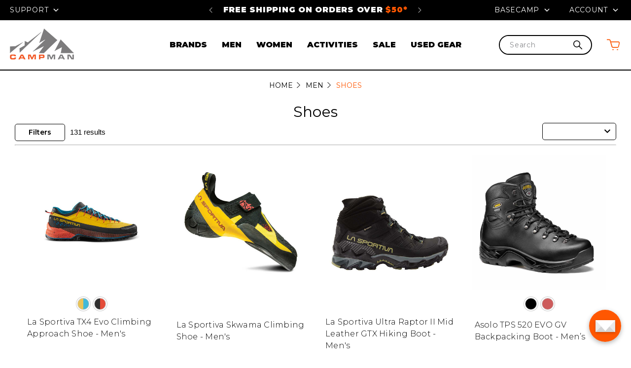

--- FILE ---
content_type: text/html; charset=UTF-8
request_url: https://www.campman.com/men/shoes?sort=bestselling&page=4
body_size: 40084
content:





<!DOCTYPE html>
<html class="no-js" lang="en" data-page-type="category">
    <head>
        <title>Buy Men&#x27;s Outdoor &amp; Hiking Shoes | Running Shoes | Climbing Shoes | Campman - Page 4</title>
        <link rel="dns-prefetch preconnect" href="https://cdn11.bigcommerce.com/s-b7293" crossorigin><link rel="dns-prefetch preconnect" href="https://fonts.googleapis.com/" crossorigin><link rel="dns-prefetch preconnect" href="https://fonts.gstatic.com/" crossorigin>
        <meta name="description" content="Shop Campman for men&#039;s shoes from top quality brands. Free shipping on orders over $50!"><link rel='canonical' href='https://www.campman.com/men/shoes?page=4' /><meta name='platform' content='bigcommerce.stencil' />
        
                <link rel="prev" href="https://www.campman.com/men/shoes?page=3">
        <link rel="next" href="https://www.campman.com/men/shoes?page=5">



        <link href="https://cdn11.bigcommerce.com/s-b7293/product_images/favicon_1-05.png?t=1633463125" rel="shortcut icon">
        <meta name="viewport" content="width=device-width, initial-scale=1, maximum-scale=1">

        <script>
            document.documentElement.className = document.documentElement.className.replace('no-js', 'js');
        </script>

        <script>
    function browserSupportsAllFeatures() {
        return window.Promise
            && window.fetch
            && window.URL
            && window.URLSearchParams
            && window.WeakMap
            // object-fit support
            && ('objectFit' in document.documentElement.style);
    }

    function loadScript(src) {
        var js = document.createElement('script');
        js.src = src;
        js.onerror = function () {
            console.error('Failed to load polyfill script ' + src);
        };
        document.head.appendChild(js);
    }

    if (!browserSupportsAllFeatures()) {
        loadScript('https://cdn11.bigcommerce.com/s-b7293/stencil/47799550-b8e1-013e-5cef-1a30ad2b0aa2/e/d1e7c3f0-b448-013e-f635-12ba55dc41a5/dist/theme-bundle.polyfills.js');
    }
</script>

        <script>
            window.lazySizesConfig = window.lazySizesConfig || {};
            window.lazySizesConfig.loadMode = 1;
        </script>
        <script async src="https://cdn11.bigcommerce.com/s-b7293/stencil/47799550-b8e1-013e-5cef-1a30ad2b0aa2/e/d1e7c3f0-b448-013e-f635-12ba55dc41a5/dist/theme-bundle.head_async.js"></script>

        <link href="https://fonts.googleapis.com/css?family=Montserrat:700,500,400&display=swap" rel="stylesheet">
        <link data-stencil-stylesheet href="https://cdn11.bigcommerce.com/s-b7293/stencil/47799550-b8e1-013e-5cef-1a30ad2b0aa2/e/d1e7c3f0-b448-013e-f635-12ba55dc41a5/css/theme-8b1511d0-b8ef-013e-3dc0-422c362b7719.css" rel="stylesheet">

        <!-- Start Tracking Code for analytics_facebook -->

<script>
!function(f,b,e,v,n,t,s){if(f.fbq)return;n=f.fbq=function(){n.callMethod?n.callMethod.apply(n,arguments):n.queue.push(arguments)};if(!f._fbq)f._fbq=n;n.push=n;n.loaded=!0;n.version='2.0';n.queue=[];t=b.createElement(e);t.async=!0;t.src=v;s=b.getElementsByTagName(e)[0];s.parentNode.insertBefore(t,s)}(window,document,'script','https://connect.facebook.net/en_US/fbevents.js');

fbq('set', 'autoConfig', 'false', '1219987931364701');
fbq('dataProcessingOptions', ['LDU'], 0, 0);
fbq('init', '1219987931364701', {"external_id":"751ca5a5-3441-4f1b-b11c-96a346d7a5d1"});
fbq('set', 'agent', 'bigcommerce', '1219987931364701');

function trackEvents() {
    var pathName = window.location.pathname;

    fbq('track', 'PageView', {}, "");

    // Search events start -- only fire if the shopper lands on the /search.php page
    if (pathName.indexOf('/search.php') === 0 && getUrlParameter('search_query')) {
        fbq('track', 'Search', {
            content_type: 'product_group',
            content_ids: [],
            search_string: getUrlParameter('search_query')
        });
    }
    // Search events end

    // Wishlist events start -- only fire if the shopper attempts to add an item to their wishlist
    if (pathName.indexOf('/wishlist.php') === 0 && getUrlParameter('added_product_id')) {
        fbq('track', 'AddToWishlist', {
            content_type: 'product_group',
            content_ids: []
        });
    }
    // Wishlist events end

    // Lead events start -- only fire if the shopper subscribes to newsletter
    if (pathName.indexOf('/subscribe.php') === 0 && getUrlParameter('result') === 'success') {
        fbq('track', 'Lead', {});
    }
    // Lead events end

    // Registration events start -- only fire if the shopper registers an account
    if (pathName.indexOf('/login.php') === 0 && getUrlParameter('action') === 'account_created') {
        fbq('track', 'CompleteRegistration', {}, "");
    }
    // Registration events end

    

    function getUrlParameter(name) {
        var cleanName = name.replace(/[\[]/, '\[').replace(/[\]]/, '\]');
        var regex = new RegExp('[\?&]' + cleanName + '=([^&#]*)');
        var results = regex.exec(window.location.search);
        return results === null ? '' : decodeURIComponent(results[1].replace(/\+/g, ' '));
    }
}

if (window.addEventListener) {
    window.addEventListener("load", trackEvents, false)
}
</script>
<noscript><img height="1" width="1" style="display:none" alt="null" src="https://www.facebook.com/tr?id=1219987931364701&ev=PageView&noscript=1&a=plbigcommerce1.2&eid="/></noscript>

<!-- End Tracking Code for analytics_facebook -->

<!-- Start Tracking Code for analytics_siteverification -->

<meta name="google-site-verification" content="3zOMTARp4FZk4Mc2yB3gfUVaAo8fvo8qzOSTKpC86Ag" />
<meta name="google-site-verification" content="EzeT2Mm1Pu2rForq_a4fRyKzYt-pLeGRx8ua97u2sR8" />
<meta name="google-site-verification" content="giMTgfw8UjM7iu7YZZpQ_00XL6w4_LYq03SQv9xOzH0" />

<!-- Bing Verification Code -->
<meta name="msvalidate.01" content="B8F661D753678E479C6BF5E42DEB1DBA" />
<!-- End Bing Code -->




<!-- End Tracking Code for analytics_siteverification -->


<script type="text/javascript" src="https://checkout-sdk.bigcommerce.com/v1/loader.js" defer ></script>
<script type="text/javascript">
fbq('track', 'ViewCategory', {"content_ids":[],"content_type":"product_group","content_category":"Shoes"});
</script>
<script type="text/javascript">
var BCData = {};
</script>
<!-- Fast Simon --><script id="autocomplete-initilizer" src="https://static-autocomplete.fastsimon.com/fast-simon-autocomplete-init.umd.js?mode=bigcommerce&UUID=eb05b0f1-c494-4ec3-8dfc-638aa891dca2&store=1" async></script><!-- Fast Simon --><script class="fast-simon-script">
    var STORE_UUID = "eb05b0f1-c494-4ec3-8dfc-638aa891dca2";
    var STORE_ID = Number("1");
    var FAST_SEARCH_HANDLE = "/search-results/";
    var FAST_ENDPOINT = "https://api.fastsimon.com";

    var FAST_CONFIG = {"backInStockProvider": 0,"badges": [],"badgesLimit": 100,"categoryFilterType": {"collections": 3,"search": 3},"categoryNavigationTree": true,"collectionsPersonalization": {"active": false,"avoidCategories": [],"avoidProducts": null,"disableCategories": [],"maxRecencyLimit": 365,"recencyLimit": 5},"css": ".top-center-container {\r\n  flex-direction: column-reverse !important;\r\n}\r\n\r\n.color-swatches {\r\n  justify-content: center;\r\n}\r\n\r\n.info-container {\r\n  height: 100%;\r\n}\r\n\r\n.color-swatches-wrapper {\r\n    height: 34px;\r\n    margin-bottom: 8px;\r\n}\r\n\r\n.title-wrapper {\r\n  height: 72px;\r\n  margin-bottom: 8px;\r\n}\r\n\r\n.reviews-container {\r\n  margin-top: 8px;\r\n}\r\n\r\n.modal-mobile-filters .category-items {\r\n  flex-direction: column;\r\n  flex-wrap: nowrap;\r\n}\r\n\r\n.buttons-wrapper-collapsed {\r\n  flex: 1;\r\n  width: auto;\r\n}\r\n\r\n.top-center-container {\r\n  gap: 8px;\r\n}\r\n\r\n.article {\r\n  flex-direction: column;\r\n  justify-content: center;\r\n  gap: 12px;\r\n}\r\n\r\n@media (min-width: 600px) {\r\n  .article {\r\n    flex-direction: row;\r\n    justify-content: unset;\r\n    gap: 0px;\r\n  }\r\n}\r\n\r\n","currency": "USD","customIcons": [],"custom_swatches_css": {},"default_sort": {"categories": "relevency","custom": {},"search": "relevency"},"domain": null,"filtersPersonalization": false,"has_bloomreach": false,"has_dotdigital": false,"has_shopify_markets": false,"imageOptimization": false,"isContent": true,"isSPA": false,"kind": "BigCommerce","language": "en","onlyServerRelatedCollections": false,"pricing": {"avoidPricesForNonLoginUsers": false,"currencyConversionRate": "1.00","currencySymbolPosition": "auto","priceRangeFormat": "price_range","showPriceWithoutDecimals": false},"quickViewAttributes": ["Color","Size"],"referrerBasedAudiences": false,"searchPersonalization": true,"settings": {"desktopSettings": {"collections": {"categoriesWheelsOnCollections": false,"categoriesWheelsOnSerp": false,"isCustomCarouselIcons": false,"leftArrowIconName": "","numberOfWheelTitleLines": 3,"rightArrowIconName": "","useAutomaticRelatedCollections": true,"wheelSize": 85},"filters": {"backgroundColor": "unset","btnBorder": "1px solid #000000","btnColor": "#000000","btnDimensions": {"height": "auto","width": "auto","x": "0","y": "0"},"btnFont": {"font": "Montserrat","fontSize": "14px","fontWeight": "600","letterSpacing": "0.25px","lineHeight": "auto","textAlign": "left"},"btnRadius": "5px","colorsFilter": "swatches","filtersButtonCustomIconName": "","filtersTopBar": false,"hideFiltersByDefault": false,"inStockFilter": "switch","isActive": true,"isCustomIcon": false,"layout": "collapsed","numberOfOpenFacets": "all","numberOfOpenNarrows": "default","onSaleFilter": "switch","optionsColor": "#000000","optionsFont": {"font": "Montserrat","fontSize": "14px","fontWeight": "600","letterSpacing": "0.25px","lineHeight": "auto","textAlign": "left"},"priceFilterRange": false,"priceFilterSlider": true,"removableTags": {"backgroundColor": "unset","border": "2px solid #000000","borderRadius": "0","color": "#000000","dimensions": {"height": "auto","width": "auto","x": "0","y": "0"},"font": {"font": "Montserrat","fontSize": "14px","fontWeight": "700","letterSpacing": "0.25px","lineHeight": "auto","textAlign": "left"},"headerText": "Filter By","inFilters": true,"isActive": true,"isDisplayHeader": true,"onTopPage": true,"shadow": "unset"},"searchWithinFilters": {"backgroundColor": "none","border": "1px solid #000000","borderRadius": "unset","color": "none","dimensions": {"height": "auto","width": "auto","x": "0","y": "0"},"isActive": false,"placeHolder": "Search...","shadow": "unset"},"searchWithinResults": {"backgroundColor": "none","border": "1px solid #000000","borderRadius": "unset","color": "none","dimensions": {"height": "auto","width": "auto","x": "0","y": "0"},"isActive": false,"placeHolder": "Search...","shadow": "unset"},"showHideFiltersButton": {"backgroundColor": "none","border": "1px solid #ccc","borderRadius": "unset","color": "#999","dimensions": {"height": "auto","width": "auto","x": "0","y": "0"},"font": {"font": "Montserrat","fontSize": "14px","fontWeight": "400","letterSpacing": "0.25px","lineHeight": "auto","textAlign": "left"},"isActive": false,"shadow": "unset","text": "Show / Hide Filters"},"showMoreButton": false,"slideDirection": "left","titlesBackground": "#ffffff","titlesColor": "#000000","titlesFont": {"font": "Montserrat","fontSize": "14px","fontWeight": "600","letterSpacing": "0.25px","lineHeight": "auto","textAlign": "left"}},"productGrid": {"articlesTab": {"layout": "modern"},"backgroundColor": "none","font": {"font": "Montserrat","fontSize": "14px","fontWeight": "400","letterSpacing": "0.25px","lineHeight": "auto","textAlign": "left"},"gridColumnGap": "10px","gridRowGap": "10px","gridViewButton": false,"gridViewIcon": "","isGridViewCustomIcon": false,"listViewIcon": "","numberOfColumns": "4","numberOfRows": "8","pagePadding": "10px","pageTitle": {"color": "#000000","dimensions": {"height": "auto","width": "auto","x": "0","y": "0"},"font": {"font": "Montserrat","fontSize": "30px","fontWeight": "bold","letterSpacing": "0.25px","lineHeight": "auto","textAlign": "center"},"isActive": true,"margin": "unset","numberOfLines": "2","shadow": "0px 0px 1px 1px #000000"},"pagination": {"isCustomIcon": false,"leftArrowIcon": "","loadMore": true,"loadMoreAfter": 1,"paginationProgress": false,"paginationType": "infinite scroll","progressBarColor": "#571eae","rightArrowIcon": ""},"product": {"addToCart": {"addToCartPosition": "product bottom","addToCartType": "product level","ajaxAnimation": true,"backgroundColor": "#ff5701","backgroundColorOnHover": "#000000","border": "2px solid #FF5701","borderColorOnHover": "#000000","borderRadius": "20","changeColorsOnHover": true,"color": "#ffffff","dimensions": {"height": "auto","width": "auto","x": "0","y": "0"},"font": {"font": "Montserrat","fontSize": "16px","fontWeight": "700","letterSpacing": "0.25px","lineHeight": "auto","textAlign": "center"},"gridPosition": {"areaName": "addToCart","numOfCols": 3,"row": 5},"isActive": false,"margin": "unset","quantitySelector": false,"shadow": "unset","showOnHover": false,"text": "Add to Cart","textColorsOnHover": "#ffffff"},"backInStock": {"backInStockPosition": "product bottom","backgroundColor": "#ffffff","backgroundColorOnHover": "#4e87ff","border": "1px solid #4E87FF","borderColorOnHover": "#4E87FF","borderRadius": "unset","changeColorsOnHover": true,"color": "#4e87ff","dimensions": {"height": "auto","width": "auto","x": "0","y": "0"},"font": {"font": "Montserrat","fontSize": "14px","fontWeight": "400","letterSpacing": "0.25px","lineHeight": "auto","textAlign": "left"},"gridPosition": {"areaName": "backInStock","numOfCols": 3,"row": 5},"isActive": false,"margin": "unset","shadow": "unset","showOnHover": true,"text": "Notify me","textColorsOnHover": "#ffffff"},"backgroundColor": "#FFFFFF","border": "unset","borderRadius": "unset","colorSwatches": {"changeVariantOnHover": false,"dimensions": {"height": "auto","width": "auto","x": "0","y": "0"},"enableOutOfStockSwatches": true,"gridPosition": {"areaName": "colorSwatches","numOfCols": 3,"row": 6},"isActive": true,"margin": "unset","maxSwatches": "5","swatchesType": "0"},"compare": {"color": "#000000","dimensions": {"height": "auto","width": "auto","x": "0","y": "0"},"font": {"font": "Montserrat","fontSize": "16px","fontWeight": "700","letterSpacing": "0.25px","lineHeight": "auto","textAlign": "left"},"gridPosition": {"areaName": "compare","numOfCols": 1,"row": 2},"isActive": true,"margin": "unset","shadow": "unset"},"description": {"color": "#000000","dimensions": {"height": "auto","width": "auto","x": "0","y": "0"},"font": {"font": "Montserrat","fontSize": "14px","fontWeight": "400","letterSpacing": "0.25px","lineHeight": "auto","textAlign": "left"},"gridPosition": {"areaName": "description","numOfCols": 3,"row": 4},"isActive": false,"margin": "unset","numberOfLines": "2","saveSpaceForLineClamp": true,"shadow": "unset"},"dimensions": {"height": "auto","width": "auto","x": "0","y": "0"},"imageCarousel": "false","imageFit": "contain","imageRatio": 1,"inStock": {"backgroundColor": "unset","border": "1px solid #e5e5e5","borderRadius": "9px","color": "#1abc9c","dimensions": {"height": "auto","width": "auto","x": "0","y": "0"},"font": {"font": "Montserrat","fontSize": "11px","fontWeight": "400","letterSpacing": "0.25px","lineHeight": "auto","textAlign": "left"},"gridPosition": {"areaName": "inStock","numOfCols": 1,"row": 1},"isActive": false,"margin": "unset","shadow": "unset","text": "In Stock"},"info": {"gridAreas": "\"colorSwatches colorSwatches colorSwatches colorSwatches\" \"title title title title\" \"price price price price\" \"compare compare compare compare\" \"reviews reviews reviews reviews\" ","gridAreasObj": [{"h": 1,"i": "title","maxH": 1,"maxW": 4,"moved": false,"static": false,"w": 4,"x": 0,"y": 1},{"h": 1,"i": "price","maxH": 1,"maxW": 4,"moved": false,"static": false,"w": 4,"x": 0,"y": 2},{"h": 1,"i": "compare","maxH": 1,"maxW": 4,"moved": false,"static": false,"w": 4,"x": 0,"y": 3},{"h": 1,"i": "colorSwatches","maxH": 1,"maxW": 4,"moved": false,"static": false,"w": 4,"x": 0,"y": 0},{"h": 1,"i": "reviews","maxH": 1,"maxW": 4,"moved": false,"static": false,"w": 4,"x": 0,"y": 4}],"padding": "5px"},"isCustomCarouselIcons": false,"leftArrowIconName": "","leftArrowSlideDirection": "left","lookALike": {"backgroundColor": "none","border": "1px solid #000000","borderRadius": "unset","buttonText": "Similar Styles","color": "#000000","dimensions": {"height": "auto","width": "auto","x": "0","y": "0"},"font": {"font": "Montserrat","fontSize": "14px","fontWeight": "400","letterSpacing": "0.25px","lineHeight": "auto","textAlign": "left"},"gridPosition": {"areaName": "lookALike","numOfCols": 2,"row": 1},"isActive": false,"margin": "unset","text": "Look-A-Like","titleText": "SIMILAR STYLES WE THINK YOU\u2019LL LOVE"},"outOfStock": {"backgroundColor": "unset","border": "1px solid #e5e5e5","borderRadius": "9px","color": "#bc1a1a","dimensions": {"height": "auto","width": "auto","x": "0","y": "0"},"font": {"font": "Montserrat","fontSize": "11px","fontWeight": "400","letterSpacing": "0.25px","lineHeight": "auto","textAlign": "left"},"gridPosition": {"areaName": "outOfStock","numOfCols": 1,"row": 0},"isActive": false,"margin": "unset","shadow": "unset","text": "Out of Stock"},"padding": "10px","price": {"alignIfCompare": "left","color": "#000000","colorIfCompareEnable": "#dc1f26","currency": "auto","dimensions": {"height": "auto","width": "auto","x": "0","y": "0"},"font": {"font": "Montserrat","fontSize": "16px","fontWeight": "600","letterSpacing": "0.25px","lineHeight": "auto","textAlign": "left"},"gridPosition": {"areaName": "price","numOfCols": 1,"row": 2},"isActive": true,"margin": "unset","shadow": "0px 0px 1px 1px #000000"},"quickAddButtonStyleBar": false,"quickView": {"backgroundColor": "none","backgroundColorOnHover": "none","border": "1px solid #000000","borderRadius": "unset","color": "#000000","defaultStoreQuickview": false,"dimensions": {"height": "auto","width": "auto","x": "0","y": "0"},"font": {"font": "Montserrat","fontSize": "14px","fontWeight": "400","letterSpacing": "0.25px","lineHeight": "auto","textAlign": "left"},"gridPosition": {"areaName": "quickView","numOfCols": 3,"row": 1},"isActive": false,"margin": "unset","text": "Quick View","theme": "modern"},"reviews": {"color": "#f78f1e","dimensions": {"height": "auto","width": "auto","x": "0","y": "0"},"font": {"font": "Montserrat","fontSize": "16px","fontWeight": "400","letterSpacing": "0.25px","lineHeight": "auto","textAlign": "left"},"gridPosition": {"areaName": "reviews","numOfCols": 3,"row": 3},"isActive": true,"margin": "unset","noReviewsStarsColor": "#9F9F9F","reviewsCount": false,"shadow": "unset","size": "24","widgetForNoReview": true},"rightArrowIconName": "","rightArrowSlideDirection": "right","shadow": "0px 0px 0px 0px #000000","showBorderOnHover": false,"sku": {"color": "#000000","dimensions": {"height": "auto","width": "auto","x": "0","y": "0"},"font": {"font": "Montserrat","fontSize": "14px","fontWeight": "700","letterSpacing": "0.25px","lineHeight": "auto","textAlign": "center"},"gridPosition": {"areaName": "SKU","numOfCols": 3,"row": 1},"isActive": false,"margin": "auto","shadow": "unset"},"title": {"color": "#000000","dimensions": {"height": "auto","width": "auto","x": "0","y": "0"},"font": {"font": "Montserrat","fontSize": "16px","fontWeight": "300","letterSpacing": "0.25px","lineHeight": "1.5","textAlign": "left"},"gridPosition": {"areaName": "title","numOfCols": 3,"row": 1},"isActive": true,"margin": "auto","numberOfLines": "3","saveSpaceForLineClamp": true},"vendor": {"color": "#000000","dimensions": {"height": "auto","width": "auto","x": "0","y": "0"},"font": {"font": "Montserrat","fontSize": "14px","fontWeight": "400","letterSpacing": "0.25px","lineHeight": "auto","textAlign": "left"},"gridPosition": {"areaName": "vendor","numOfCols": 3,"row": 4},"isActive": false,"margin": "auto","shadow": "unset"},"wishList": {"checkedColor": "#ff1493","checkedIconName": "","defaultStoreWishlist": false,"dimensions": {"height": "auto","width": "auto","x": "0","y": "0"},"gridPosition": {"areaName": "wishlist","numOfCols": 1,"row": 1},"isActive": false,"isCustomIcon": false,"margin": "unset","notCheckedColor": "#ff1493","notCheckedIconName": "","position": "top-left","size": "24"}},"quickViewModal": {"animationDuration": 400,"animationInX": 0,"animationInY": -200,"animationOutX": 0,"animationOutY": -100,"closeButtonCustomIconName": "","height": "70%","imagesBar": false,"imagesInside": false,"imagesPosition": "left","isCustomIconClose": false,"openingDirection": "top to bottom","quantityBorder": "unset","quantityBorderRadius": "unset","quantityFont": {"font": "Montserrat","fontSize": "14px","fontWeight": "500","letterSpacing": "0.25px","lineHeight": "auto","textAlign": "center"},"quantityFontColor": "#000000","quantityLayout": "classic","quantityTitle": "Qty","theme": "classic","width": "70%"},"scrollToTopSettings": {"active": false,"backgroundColor": "black","fontFamily": "inherit","fontSize": "16px","fontWeight": 600,"iconName": "","iconPosition": "right","isCustomIcon": false,"text": "Scroll To Top","textColor": "white"}},"searchBox": {"border": "1px solid #000000","borderRadius": "unset","dimensions": {"height": "auto","width": "auto","x": "0","y": "0"},"isActive": false,"placeHolder": "Search..."},"sorting": {"btnDimensions": {"height": "auto","width": "auto","x": "0","y": "0"},"buttonBackground": "#FFFFFF","buttonBorder": "1px solid #000000","buttonBorderRadius": "5px","buttonColor": "#000000","defaultOption": "relevency","dimensions": {"height": "auto","width": "auto","x": "0","y": "0"},"isActive": true,"isCustomIcon": false,"mobileLayout": "classic","modalBackground": "#FFFFFF","modalBorderRadius": "16px 16px 0 0","modalHeight": "fit-content","optionsColor": "#000000","optionsFont": {"font": "Montserrat","fontSize": "14px","fontWeight": "500","letterSpacing": "0.25px","lineHeight": "auto","textAlign": "center"},"optionsHeight": "40px","selectedBackground": "#dfdfdf","sortOptions": ["relevency","price_min_to_max","price_max_to_min","reviews"],"sortingButtonCustomIconName": "","sortingOptions": [{"active": true,"backendName": "relevency","customName": "Best Match"},{"active": true,"backendName": "popularity","customName": "Popularity"},{"active": true,"backendName": "price_min_to_max","customName": "Price: Low to High"},{"active": true,"backendName": "price_max_to_min","customName": "Price: High to Low"},{"active": true,"backendName": "reviews","customName": "Customer Rating"},{"active": true,"backendName": "discount_min_to_max","customName": "Discount: Low to High"},{"active": true,"backendName": "discount_max_to_min","customName": "Discount: High to Low"},{"active": false,"backendName": "a_to_z","customName": "Alphabetical: A-Z"},{"active": false,"backendName": "z_to_a","customName": "Alphabetical: Z-A"},{"active": false,"backendName": "creation_date","customName": "Newest Arrivals"},{"active": false,"backendName": "creation_date_oldest","customName": "Oldest Products"}],"titleColor": "#000000","titleFont": {"font": "Montserrat","fontSize": "16px","fontWeight": "600","letterSpacing": "0.25px","lineHeight": "auto","textAlign": "center"},"titleHeight": "54px"}},"mobileSettings": {"collections": {"categoriesWheelsOnCollections": false,"categoriesWheelsOnSerp": false,"isCustomCarouselIcons": false,"leftArrowIconName": "","numberOfWheelTitleLines": 2,"rightArrowIconName": "","useAutomaticRelatedCollections": true,"wheelSize": 75},"filters": {"backgroundColor": "unset","btnBorder": "1px solid #000000","btnColor": "#000000","btnDimensions": {"height": "auto","width": "auto","x": "0","y": "0"},"btnFont": {"font": "Montserrat","fontSize": "14px","fontWeight": "600","letterSpacing": "0.25px","lineHeight": "auto","textAlign": "center"},"btnRadius": "5px","colorsFilter": "swatches","filtersButtonCustomIconName": "","filtersTopBar": false,"hideFiltersByDefault": false,"inStockFilter": "switch","isActive": true,"isCustomIcon": false,"layout": "modern-design","numberOfOpenFacets": 10,"numberOfOpenNarrows": "default","onSaleFilter": "switch","optionsColor": "#000000","optionsFont": {"font": "Montserrat","fontSize": "14px","fontWeight": "600","letterSpacing": "0.25px","lineHeight": "auto","textAlign": "left"},"priceFilterRange": false,"priceFilterSlider": true,"removableTags": {"backgroundColor": "unset","border": "2px solid #000000","borderRadius": "0","color": "unset","dimensions": {"height": "auto","width": "auto","x": "0","y": "0"},"font": {"font": "Montserrat","fontSize": "14px","fontWeight": "700","letterSpacing": "0.25px","lineHeight": "auto","textAlign": "left"},"headerText": "Filter By","inFilters": true,"isActive": true,"isDisplayHeader": true,"onTopPage": true,"shadow": "unset"},"searchWithinFilters": {"backgroundColor": "none","border": "1px solid #000000","borderRadius": "unset","color": "none","dimensions": {"height": "auto","width": "auto","x": "0","y": "0"},"isActive": false,"placeHolder": "Search...","shadow": "unset"},"searchWithinResults": {"backgroundColor": "none","border": "1px solid #000000","borderRadius": "unset","color": "none","dimensions": {"height": "auto","width": "auto","x": "0","y": "0"},"isActive": false,"placeHolder": "Search...","shadow": "unset"},"showHideFiltersButton": {"backgroundColor": "none","border": "1px solid #ccc","borderRadius": "unset","color": "#999","dimensions": {"height": "auto","width": "auto","x": "0","y": "0"},"font": {"font": "Montserrat","fontSize": "14px","fontWeight": "400","letterSpacing": "0.25px","lineHeight": "auto","textAlign": "left"},"isActive": false,"shadow": "unset","text": "Show / Hide Filters"},"showMoreButton": false,"slideDirection": "left","titlesBackground": "#ffffff","titlesColor": "#000000","titlesFont": {"font": "Montserrat","fontSize": "14px","fontWeight": "600","letterSpacing": "0.25px","lineHeight": "auto","textAlign": "left"}},"productGrid": {"articlesTab": {"layout": "modern"},"backgroundColor": "none","font": {"font": "Montserrat","fontSize": "14px","fontWeight": "400","letterSpacing": "0.25px","lineHeight": "auto","textAlign": "left"},"gridColumnGap": "5px","gridRowGap": "5px","gridViewButton": false,"gridViewIcon": "","isGridViewCustomIcon": false,"listViewIcon": "","numberOfColumns": "1","numberOfRows": "5","pagePadding": "5px","pageTitle": {"color": "#000000","dimensions": {"height": "auto","width": "auto","x": "0","y": "0"},"font": {"font": "Montserrat","fontSize": "24px","fontWeight": "600","letterSpacing": "0.25px","lineHeight": "auto","textAlign": "center"},"isActive": true,"margin": "unset","numberOfLines": "1"},"pagination": {"isCustomIcon": false,"leftArrowIcon": "","loadMore": true,"loadMoreAfter": 1,"paginationProgress": false,"paginationType": "infinite scroll","progressBarColor": "#571eae","rightArrowIcon": ""},"product": {"addToCart": {"addToCartPosition": "product bottom","addToCartType": "product level","ajaxAnimation": false,"backgroundColor": "#ffffff","backgroundColorOnHover": "none","border": "2px solid #000000","borderColorOnHover": "none","borderRadius": "20","changeColorsOnHover": false,"color": "#000000","dimensions": {"height": "auto","width": "auto","x": "0","y": "0"},"font": {"font": "Montserrat","fontSize": "16px","fontWeight": "600","letterSpacing": "0.25px","lineHeight": "auto","textAlign": "center"},"gridPosition": {"areaName": "addToCart","numOfCols": 3,"row": 5},"isActive": false,"margin": "unset","quantitySelector": false,"shadow": "unset","showOnHover": false,"text": "Add to Cart","textColorsOnHover": "none"},"backInStock": {"backInStockPosition": "product bottom","backgroundColor": "#1976d2","backgroundColorOnHover": "none","border": "unset","borderColorOnHover": "none","borderRadius": "unset","changeColorsOnHover": false,"color": "#FFFFFF","dimensions": {"height": "auto","width": "auto","x": "0","y": "0"},"font": {"font": "Montserrat","fontSize": "14px","fontWeight": "400","letterSpacing": "0.25px","lineHeight": "auto","textAlign": "left"},"gridPosition": {"areaName": "backInStock","numOfCols": 3,"row": 5},"isActive": false,"margin": "unset","shadow": "unset","showOnHover": false,"text": "Notify me","textColorsOnHover": "none"},"backgroundColor": "none","border": "unset","borderRadius": "unset","colorSwatches": {"changeVariantOnHover": false,"dimensions": {"height": "auto","width": "auto","x": "0","y": "0"},"enableOutOfStockSwatches": true,"gridPosition": {"areaName": "colorSwatches","numOfCols": 3,"row": 6},"isActive": true,"margin": "unset","maxSwatches": "5","swatchesType": "0"},"compare": {"color": "#000000","dimensions": {"height": "auto","width": "auto","x": "0","y": "0"},"font": {"font": "Montserrat","fontSize": "16px","fontWeight": "700","letterSpacing": "0.25px","lineHeight": "auto","textAlign": "left"},"gridPosition": {"areaName": "compare","numOfCols": 1,"row": 2},"isActive": true,"margin": "unset","shadow": "unset"},"description": {"color": "#000000","dimensions": {"height": "auto","width": "auto","x": "0","y": "0"},"font": {"font": "Montserrat","fontSize": "14px","fontWeight": "400","letterSpacing": "0.25px","lineHeight": "auto","textAlign": "left"},"gridPosition": {"areaName": "description","numOfCols": 3,"row": 4},"isActive": false,"margin": "unset","numberOfLines": "2","saveSpaceForLineClamp": true,"shadow": "unset"},"dimensions": {"height": "auto","width": "auto","x": "0","y": "0"},"imageCarousel": false,"imageFit": "contain","imageRatio": 1,"inStock": {"backgroundColor": "unset","border": "1px solid #e5e5e5","borderRadius": "9px","color": "#1abc9c","dimensions": {"height": "auto","width": "auto","x": "0","y": "0"},"font": {"font": "Montserrat","fontSize": "11px","fontWeight": "400","letterSpacing": "0.25px","lineHeight": "auto","textAlign": "left"},"gridPosition": {"areaName": "inStock","numOfCols": 1,"row": 1},"isActive": false,"margin": "unset","shadow": "unset","text": "In Stock"},"info": {"gridAreas": "\"colorSwatches colorSwatches colorSwatches colorSwatches\" \"title title title title\" \"price price price price\" \"compare compare compare compare\" \"reviews reviews reviews reviews\" ","gridAreasObj": [{"h": 1,"i": "title","maxH": 1,"maxW": 4,"moved": false,"static": false,"w": 4,"x": 0,"y": 1},{"h": 1,"i": "price","maxH": 1,"maxW": 4,"moved": false,"static": false,"w": 4,"x": 0,"y": 2},{"h": 1,"i": "compare","maxH": 1,"maxW": 4,"moved": false,"static": false,"w": 4,"x": 0,"y": 3},{"h": 1,"i": "reviews","maxH": 1,"maxW": 4,"moved": false,"static": false,"w": 4,"x": 0,"y": 4},{"h": 1,"i": "colorSwatches","maxH": 1,"maxW": 4,"moved": false,"static": false,"w": 4,"x": 0,"y": 0}],"padding": "5px"},"isCustomCarouselIcons": false,"leftArrowIconName": "","leftArrowSlideDirection": "left","lookALike": {"backgroundColor": "none","border": "1px solid #000000","borderRadius": "unset","buttonText": "Similar Styles","color": "#000000","dimensions": {"height": "auto","width": "auto","x": "0","y": "0"},"font": {"font": "Montserrat","fontSize": "14px","fontWeight": "400","letterSpacing": "0.25px","lineHeight": "auto","textAlign": "left"},"gridPosition": {"areaName": "lookALike","numOfCols": 2,"row": 1},"isActive": false,"margin": "unset","text": "Look-A-Like","titleText": "SIMILAR STYLES WE THINK YOU\u2019LL LOVE"},"outOfStock": {"backgroundColor": "unset","border": "1px solid #e5e5e5","borderRadius": "9px","color": "#bc1a1a","dimensions": {"height": "auto","width": "auto","x": "0","y": "0"},"font": {"font": "Montserrat","fontSize": "11px","fontWeight": "400","letterSpacing": "0.25px","lineHeight": "auto","textAlign": "left"},"gridPosition": {"areaName": "outOfStock","numOfCols": 1,"row": 0},"isActive": true,"margin": "unset","shadow": "unset","text": "Out of Stock"},"padding": "10px","price": {"alignIfCompare": "left","color": "#dc1f26","colorIfCompareEnable": "#dc1f26","currency": "auto","dimensions": {"height": "auto","width": "auto","x": "0","y": "0"},"font": {"font": "Montserrat","fontSize": "16px","fontWeight": "700","letterSpacing": "0.25px","lineHeight": "auto","textAlign": "left"},"gridPosition": {"areaName": "price","numOfCols": 1,"row": 2},"isActive": true,"margin": "unset","shadow": "unset"},"quickView": {"backgroundColor": "none","backgroundColorOnHover": "none","border": "1px solid #000000","borderRadius": "unset","color": "#000000","defaultStoreQuickview": false,"dimensions": {"height": "auto","width": "auto","x": "0","y": "0"},"font": {"font": "Montserrat","fontSize": "14px","fontWeight": "400","letterSpacing": "0.25px","lineHeight": "auto","textAlign": "left"},"gridPosition": {"areaName": "quickView","numOfCols": 3,"row": 1},"isActive": false,"margin": "unset","text": "Quick View","theme": "modern"},"reviews": {"color": "#f78f1e","dimensions": {"height": "auto","width": "auto","x": "0","y": "0"},"font": {"font": "Montserrat","fontSize": "16px","fontWeight": "400","letterSpacing": "0.25px","lineHeight": "auto","textAlign": "left"},"gridPosition": {"areaName": "reviews","numOfCols": 3,"row": 3},"isActive": true,"margin": "unset","noReviewsStarsColor": "#9F9F9F","reviewsCount": false,"shadow": "unset","size": "24","widgetForNoReview": true},"rightArrowIconName": "","rightArrowSlideDirection": "right","shadow": "unset","showBorderOnHover": false,"sku": {"color": "#000000","dimensions": {"height": "auto","width": "auto","x": "0","y": "0"},"font": {"font": "Montserrat","fontSize": "14px","fontWeight": "400","letterSpacing": "0.25px","lineHeight": "auto","textAlign": "left"},"gridPosition": {"areaName": "SKU","numOfCols": 3,"row": 1},"isActive": false,"margin": "auto","shadow": "unset"},"title": {"color": "#000000","dimensions": {"height": "auto","width": "auto","x": "0","y": "0"},"font": {"font": "Montserrat","fontSize": "16px","fontWeight": "400","letterSpacing": "0.25px","lineHeight": "1.5","textAlign": "left"},"gridPosition": {"areaName": "title","numOfCols": 3,"row": 1},"isActive": true,"margin": "auto","numberOfLines": "3","saveSpaceForLineClamp": true},"vendor": {"color": "#000000","dimensions": {"height": "auto","width": "auto","x": "0","y": "0"},"font": {"font": "Montserrat","fontSize": "14px","fontWeight": "400","letterSpacing": "0.25px","lineHeight": "auto","textAlign": "left"},"gridPosition": {"areaName": "vendor","numOfCols": 3,"row": 4},"isActive": false,"margin": "auto","shadow": "unset"},"wishList": {"checkedColor": "#ff1493","checkedIconName": "","defaultStoreWishlist": false,"dimensions": {"height": "auto","width": "auto","x": "0","y": "0"},"font": {"font": "Arial","fontSize": "14px","fontWeight": "400","letterSpacing": "0.25px","lineHeight": "auto","textAlign": "left"},"gridPosition": {"areaName": "wishlist","numOfCols": 1,"row": 1},"isActive": false,"isCustomIcon": false,"location": "on-image","margin": "unset","notCheckedColor": "#ff1493","notCheckedIconName": "","padding": "10px","position": "top-left","size": "30px"}},"quickViewModal": {"animationDuration": 400,"animationInX": 0,"animationInY": 2000,"animationOutX": -500,"animationOutY": 0,"closeButtonCustomIconName": "","height": "70%","imagesBar": false,"imagesInside": false,"imagesPosition": "left","isCustomIconClose": false,"openingDirection": "bottom to top","quantityBorder": "unset","quantityBorderRadius": "unset","quantityFont": {"font": "Montserrat","fontSize": "14px","fontWeight": "500","letterSpacing": "0.25px","lineHeight": "auto","textAlign": "center"},"quantityFontColor": "#000000","quantityLayout": "classic","quantityTitle": "Qty","theme": "classic","width": "70%"},"scrollToTopSettings": {"active": false,"backgroundColor": "black","fontFamily": "inherit","fontSize": "16px","fontWeight": 600,"iconName": "","iconPosition": "right","isCustomIcon": false,"text": "Scroll To Top","textColor": "white"},"stickyHeaderBackground": "#FFF","stickyMobileHeader": false},"searchBox": {"border": "1px solid #000000","borderRadius": "unset","dimensions": {"height": "auto","width": "auto","x": "0","y": "0"},"isActive": false,"placeHolder": "Search..."},"sorting": {"btnDimensions": {"height": "auto","width": "auto","x": "0","y": "0"},"buttonBackground": "#FFFFFF","buttonBorder": "1px solid #000000","buttonBorderRadius": "5px","buttonColor": "#000000","defaultOption": "relevency","dimensions": {"height": "auto","width": "auto","x": "0","y": "0"},"isActive": true,"isCustomIcon": false,"mobileLayout": "modern","modalBackground": "#FFFFFF","modalBorderRadius": "10px 10px 0 0","modalHeight": "fit-content","optionsColor": "#000000","optionsFont": {"font": "Montserrat","fontSize": "14px","fontWeight": "600","letterSpacing": "0.25px","lineHeight": "auto","textAlign": "center"},"optionsHeight": "40px","selectedBackground": "#dfdfdf","sortOptions": ["relevency","price_min_to_max","price_max_to_min","reviews"],"sortingButtonCustomIconName": "","sortingOptions": [{"active": true,"backendName": "relevency","customName": "Best Match"},{"active": true,"backendName": "popularity","customName": "Popularity"},{"active": true,"backendName": "price_min_to_max","customName": "Price: Low to High"},{"active": true,"backendName": "price_max_to_min","customName": "Price: High to Low"},{"active": true,"backendName": "reviews","customName": "Customer Rating"},{"active": true,"backendName": "discount_min_to_max","customName": "Discount: Low to High"},{"active": true,"backendName": "discount_max_to_min","customName": "Discount: High to Low"},{"active": false,"backendName": "a_to_z","customName": "Alphabetical: A-Z"},{"active": false,"backendName": "z_to_a","customName": "Alphabetical: Z-A"},{"active": false,"backendName": "creation_date","customName": "Newest Arrivals"},{"active": false,"backendName": "creation_date_oldest","customName": "Oldest Products"}],"titleColor": "#000000","titleFont": {"font": "Montserrat","fontSize": "14px","fontWeight": "600","letterSpacing": "0.25px","lineHeight": "auto","textAlign": "center"},"titleHeight": "54px"}},"tabletSettings": {"collections": {"categoriesWheelsOnCollections": false,"categoriesWheelsOnSerp": false,"isCustomCarouselIcons": false,"leftArrowIconName": "","numberOfWheelTitleLines": 3,"rightArrowIconName": "","useAutomaticRelatedCollections": true,"wheelSize": 85},"filters": {"backgroundColor": "unset","btnBorder": "1px solid #000000","btnColor": "#000000","btnDimensions": {"height": "auto","width": "auto","x": "0","y": "0"},"btnFont": {"font": "Montserrat","fontSize": "14px","fontWeight": "600","letterSpacing": "0.25px","lineHeight": "auto","textAlign": "left"},"btnRadius": "5px","buttonText": "Filters","colorsFilter": "swatches","filtersButtonCustomIconName": "","filtersTopBar": false,"hideFiltersByDefault": false,"inStockFilter": "switch","isActive": true,"isCustomIcon": false,"layout": "collapsed","numberOfOpenFacets": "all","numberOfOpenNarrows": "default","onSaleFilter": "switch","optionsColor": "#000000","optionsFont": {"font": "Montserrat","fontSize": "14px","fontWeight": "600","letterSpacing": "0.25px","lineHeight": "auto","textAlign": "left"},"priceFilterRange": false,"priceFilterSlider": true,"removableTags": {"backgroundColor": "unset","border": "2px solid #000000","borderRadius": "0","color": "#000000","dimensions": {"height": "auto","width": "auto","x": "0","y": "0"},"font": {"font": "Montserrat","fontSize": "14px","fontWeight": "700","letterSpacing": "0.25px","lineHeight": "auto","textAlign": "left"},"headerText": "Filter By","inFilters": true,"isActive": true,"isDisplayHeader": true,"onTopPage": true,"shadow": "unset"},"searchWithinFilters": {"backgroundColor": "none","border": "1px solid #000000","borderRadius": "unset","color": "none","dimensions": {"height": "auto","width": "auto","x": "0","y": "0"},"isActive": false,"placeHolder": "Search...","shadow": "unset"},"searchWithinResults": {"backgroundColor": "none","border": "1px solid #000000","borderRadius": "unset","color": "none","dimensions": {"height": "auto","width": "auto","x": "0","y": "0"},"isActive": false,"placeHolder": "Search...","shadow": "unset"},"showHideFiltersButton": {"backgroundColor": "none","border": "1px solid #ccc","borderRadius": "unset","color": "#999","dimensions": {"height": "auto","width": "auto","x": "0","y": "0"},"font": {"font": "Montserrat","fontSize": "14px","fontWeight": "400","letterSpacing": "0.25px","lineHeight": "auto","textAlign": "left"},"isActive": false,"shadow": "unset","text": "Show / Hide Filters"},"showMoreButton": false,"slideDirection": "left","titlesBackground": "#ffffff","titlesColor": "#000000","titlesFont": {"font": "Montserrat","fontSize": "14px","fontWeight": "600","letterSpacing": "0.25px","lineHeight": "auto","textAlign": "left"}},"productGrid": {"articlesTab": {"layout": "modern"},"backgroundColor": "none","font": {"font": "Montserrat","fontSize": "14px","fontWeight": "400","letterSpacing": "0.25px","lineHeight": "auto","textAlign": "left"},"gridColumnGap": "10px","gridRowGap": "10px","gridViewButton": false,"gridViewIcon": "","isGridViewCustomIcon": false,"listViewIcon": "","numberOfColumns": "3","numberOfRows": "7","pagePadding": "10px","pageTitle": {"color": "#000000","dimensions": {"height": "auto","width": "auto","x": "0","y": "0"},"font": {"font": "Montserrat","fontSize": "30px","fontWeight": "600","letterSpacing": "0.25px","lineHeight": "auto","textAlign": "center"},"isActive": true,"margin": "unset","numberOfLines": "1"},"pagination": {"isCustomIcon": false,"leftArrowIcon": "","loadMore": true,"loadMoreAfter": 1,"paginationProgress": false,"paginationType": "infinite scroll","progressBarColor": "#571eae","rightArrowIcon": ""},"product": {"addToCart": {"addToCartPosition": "product bottom","addToCartType": "product level","ajaxAnimation": false,"backgroundColor": "#ffffff","backgroundColorOnHover": "none","border": "1px solid #000000","borderColorOnHover": "none","borderRadius": "20","changeColorsOnHover": false,"color": "#000000","dimensions": {"height": "auto","width": "auto","x": "0","y": "0"},"font": {"font": "Montserrat","fontSize": "16px","fontWeight": "600","letterSpacing": "0.25px","lineHeight": "auto","textAlign": "center"},"gridPosition": {"areaName": "addToCart","numOfCols": 3,"row": 5},"isActive": false,"margin": "unset","quantitySelector": false,"shadow": "unset","showOnHover": false,"text": "Add to Cart","textColorsOnHover": "none"},"backInStock": {"backInStockPosition": "product bottom","backgroundColor": "#1976d2","backgroundColorOnHover": "none","border": "unset","borderColorOnHover": "none","borderRadius": "unset","changeColorsOnHover": false,"color": "#FFFFFF","dimensions": {"height": "auto","width": "auto","x": "0","y": "0"},"font": {"font": "Montserrat","fontSize": "14px","fontWeight": "400","letterSpacing": "0.25px","lineHeight": "auto","textAlign": "left"},"gridPosition": {"areaName": "backInStock","numOfCols": 3,"row": 5},"isActive": false,"margin": "unset","shadow": "unset","showOnHover": false,"text": "Notify me","textColorsOnHover": "none"},"backgroundColor": "none","border": "unset","borderRadius": "unset","colorSwatches": {"changeVariantOnHover": false,"dimensions": {"height": "auto","width": "auto","x": "0","y": "0"},"enableOutOfStockSwatches": true,"gridPosition": {"areaName": "colorSwatches","numOfCols": 3,"row": 6},"isActive": true,"margin": "unset","maxSwatches": "5","swatchesType": "0"},"compare": {"color": "#000000","dimensions": {"height": "auto","width": "auto","x": "0","y": "0"},"font": {"font": "Montserrat","fontSize": "16px","fontWeight": "700","letterSpacing": "0.25px","lineHeight": "auto","textAlign": "left"},"gridPosition": {"areaName": "compare","numOfCols": 1,"row": 2},"isActive": true,"margin": "unset","shadow": "unset"},"description": {"color": "#000000","dimensions": {"height": "auto","width": "auto","x": "0","y": "0"},"font": {"font": "Montserrat","fontSize": "14px","fontWeight": "400","letterSpacing": "0.25px","lineHeight": "auto","textAlign": "left"},"gridPosition": {"areaName": "description","numOfCols": 3,"row": 4},"isActive": false,"margin": "unset","numberOfLines": "2","saveSpaceForLineClamp": true,"shadow": "unset"},"dimensions": {"height": "auto","width": "auto","x": "0","y": "0"},"imageCarousel": false,"imageFit": "contain","imageRatio": 1,"inStock": {"backgroundColor": "unset","border": "1px solid #e5e5e5","borderRadius": "9px","color": "#1abc9c","dimensions": {"height": "auto","width": "auto","x": "0","y": "0"},"font": {"font": "Montserrat","fontSize": "11px","fontWeight": "400","letterSpacing": "0.25px","lineHeight": "auto","textAlign": "left"},"gridPosition": {"areaName": "inStock","numOfCols": 1,"row": 1},"isActive": false,"margin": "unset","shadow": "unset","text": "In Stock"},"info": {"gridAreas": "\"colorSwatches colorSwatches colorSwatches colorSwatches\" \"title title title title\" \"price price price price\" \"compare compare compare compare\" \"reviews reviews reviews reviews\" ","gridAreasObj": [{"h": 1,"i": "title","maxH": 1,"maxW": 4,"moved": false,"static": false,"w": 4,"x": 0,"y": 1},{"h": 1,"i": "price","maxH": 1,"maxW": 4,"moved": false,"static": false,"w": 4,"x": 0,"y": 2},{"h": 1,"i": "compare","maxH": 1,"maxW": 4,"moved": false,"static": false,"w": 4,"x": 0,"y": 3},{"h": 1,"i": "colorSwatches","maxH": 1,"maxW": 4,"moved": false,"static": false,"w": 4,"x": 0,"y": 0},{"h": 1,"i": "reviews","maxH": 1,"maxW": 4,"moved": false,"static": false,"w": 4,"x": 0,"y": 4}],"padding": "5px"},"isCustomCarouselIcons": false,"leftArrowIconName": "","leftArrowSlideDirection": "left","lookALike": {"backgroundColor": "none","border": "1px solid #000000","borderRadius": "unset","buttonText": "Similar Styles","color": "#000000","dimensions": {"height": "auto","width": "auto","x": "0","y": "0"},"font": {"font": "Montserrat","fontSize": "14px","fontWeight": "400","letterSpacing": "0.25px","lineHeight": "auto","textAlign": "left"},"gridPosition": {"areaName": "lookALike","numOfCols": 2,"row": 1},"isActive": false,"margin": "unset","text": "Look-A-Like","titleText": "SIMILAR STYLES WE THINK YOU\u2019LL LOVE"},"outOfStock": {"backgroundColor": "unset","border": "1px solid #e5e5e5","borderRadius": "9px","color": "#bc1a1a","dimensions": {"height": "auto","width": "auto","x": "0","y": "0"},"font": {"font": "Montserrat","fontSize": "11px","fontWeight": "400","letterSpacing": "0.25px","lineHeight": "auto","textAlign": "left"},"gridPosition": {"areaName": "outOfStock","numOfCols": 1,"row": 0},"isActive": false,"margin": "unset","shadow": "unset","text": "Out of Stock"},"padding": "10px","price": {"alignIfCompare": "left","color": "#dc1f26","colorIfCompareEnable": "#dc1f26","currency": "auto","dimensions": {"height": "auto","width": "auto","x": "0","y": "0"},"font": {"font": "Montserrat","fontSize": "16px","fontWeight": "700","letterSpacing": "0.25px","lineHeight": "auto","textAlign": "left"},"gridPosition": {"areaName": "price","numOfCols": 1,"row": 2},"isActive": true,"margin": "unset","shadow": "unset"},"quickAddButtonStyleBar": false,"quickView": {"backgroundColor": "none","backgroundColorOnHover": "none","border": "1px solid #000000","borderRadius": "unset","color": "#000000","defaultStoreQuickview": false,"dimensions": {"height": "auto","width": "auto","x": "0","y": "0"},"font": {"font": "Montserrat","fontSize": "14px","fontWeight": "400","letterSpacing": "0.25px","lineHeight": "auto","textAlign": "left"},"gridPosition": {"areaName": "quickView","numOfCols": 3,"row": 1},"isActive": false,"margin": "unset","text": "Quick View","theme": "modern"},"reviews": {"color": "#f78f1e","dimensions": {"height": "auto","width": "auto","x": "0","y": "0"},"font": {"font": "Montserrat","fontSize": "16px","fontWeight": "400","letterSpacing": "0.25px","lineHeight": "auto","textAlign": "left"},"gridPosition": {"areaName": "reviews","numOfCols": 3,"row": 3},"isActive": true,"margin": "unset","noReviewsStarsColor": "#9F9F9F","reviewsCount": false,"shadow": "unset","size": "24","widgetForNoReview": true},"rightArrowIconName": "","rightArrowSlideDirection": "right","shadow": "unset","showBorderOnHover": false,"sku": {"color": "#000000","dimensions": {"height": "auto","width": "auto","x": "0","y": "0"},"font": {"font": "Montserrat","fontSize": "14px","fontWeight": "400","letterSpacing": "0.25px","lineHeight": "auto","textAlign": "left"},"gridPosition": {"areaName": "SKU","numOfCols": 3,"row": 1},"isActive": false,"margin": "auto","shadow": "unset"},"title": {"color": "#000000","dimensions": {"height": "auto","width": "auto","x": "0","y": "0"},"font": {"font": "Montserrat","fontSize": "16px","fontWeight": "400","letterSpacing": "0.25px","lineHeight": "1.5","textAlign": "left"},"gridPosition": {"areaName": "title","numOfCols": 3,"row": 1},"isActive": true,"margin": "auto","numberOfLines": "3","saveSpaceForLineClamp": true},"vendor": {"color": "#000000","dimensions": {"height": "auto","width": "auto","x": "0","y": "0"},"font": {"font": "Montserrat","fontSize": "14px","fontWeight": "400","letterSpacing": "0.25px","lineHeight": "auto","textAlign": "left"},"gridPosition": {"areaName": "vendor","numOfCols": 3,"row": 4},"isActive": false,"margin": "auto","shadow": "unset"},"wishList": {"checkedColor": "#ff1493","checkedIconName": "","defaultStoreWishlist": false,"dimensions": {"height": "auto","width": "auto","x": "0","y": "0"},"gridPosition": {"areaName": "wishlist","numOfCols": 1,"row": 1},"isActive": false,"isCustomIcon": false,"margin": "unset","notCheckedColor": "#ff1493","notCheckedIconName": "","position": "top-left","size": "24"}},"quickViewModal": {"animationDuration": 400,"animationInX": 0,"animationInY": -200,"animationOutX": 0,"animationOutY": -100,"closeButtonCustomIconName": "","height": "70%","imagesBar": false,"imagesInside": false,"imagesPosition": "left","isCustomIconClose": false,"openingDirection": "top to bottom","quantityBorder": "unset","quantityBorderRadius": "unset","quantityFont": {"font": "Montserrat","fontSize": "14px","fontWeight": "500","letterSpacing": "0.25px","lineHeight": "auto","textAlign": "center"},"quantityFontColor": "#000000","quantityLayout": "classic","quantityTitle": "Qty","theme": "classic","width": "70%"},"scrollToTopSettings": {"active": false,"backgroundColor": "black","fontFamily": "inherit","fontSize": "16px","fontWeight": 600,"iconName": "","iconPosition": "right","isCustomIcon": false,"text": "Scroll To Top","textColor": "white"}},"searchBox": {"border": "1px solid #000000","borderRadius": "unset","dimensions": {"height": "auto","width": "auto","x": "0","y": "0"},"isActive": false,"placeHolder": "Search..."},"sorting": {"btnDimensions": {"height": "auto","width": "auto","x": "0","y": "0"},"buttonBackground": "#FFFFFF","buttonBorder": "1px solid #000000","buttonBorderRadius": "5px","buttonColor": "#000000","defaultOption": "relevency","dimensions": {"height": "auto","width": "auto","x": "0","y": "0"},"isActive": true,"isCustomIcon": false,"mobileLayout": "classic","modalBackground": "#FFFFFF","modalBorderRadius": "16px 16px 0 0","modalHeight": "fit-content","optionsColor": "#000000","optionsFont": {"font": "Montserrat","fontSize": "14px","fontWeight": "500","letterSpacing": "0.25px","lineHeight": "auto","textAlign": "center"},"optionsHeight": "40px","selectedBackground": "#dfdfdf","sortOptions": ["relevency","price_min_to_max","price_max_to_min","reviews"],"sortingButtonCustomIconName": "","sortingOptions": [{"active": true,"backendName": "relevency","customName": "Best Match"},{"active": true,"backendName": "popularity","customName": "Popularity"},{"active": true,"backendName": "price_min_to_max","customName": "Price: Low to High"},{"active": true,"backendName": "price_max_to_min","customName": "Price: High to Low"},{"active": true,"backendName": "reviews","customName": "Customer Rating"},{"active": true,"backendName": "discount_min_to_max","customName": "Discount: Low to High"},{"active": true,"backendName": "discount_max_to_min","customName": "Discount: High to Low"},{"active": false,"backendName": "a_to_z","customName": "Alphabetical: A-Z"},{"active": false,"backendName": "z_to_a","customName": "Alphabetical: Z-A"},{"active": false,"backendName": "creation_date","customName": "Newest Arrivals"},{"active": false,"backendName": "creation_date_oldest","customName": "Oldest Products"}],"titleColor": "#000000","titleFont": {"font": "Montserrat","fontSize": "16px","fontWeight": "600","letterSpacing": "0.25px","lineHeight": "auto","textAlign": "center"},"titleHeight": "54px"}}},"showPriceWithoutDecimals": false,"sort": [{"active": true,"id": "0","name": "Best Match"},{"active": true,"id": "1","name": "Price: Low to High"},{"active": true,"id": "2","name": "Price: High to Low"},{"active": false,"id": "3","name": "Newest Arrivals"},{"active": false,"id": "4","name": "Oldest Products"},{"active": true,"id": "5","name": "Popularity"},{"active": true,"id": "6","name": "Customer Rating"},{"active": false,"id": "7","name": "Alphabetical: A-Z"},{"active": false,"id": "8","name": "Alphabetical: Z-A"},{"active": true,"id": "9","name": "Discount: Low to High"},{"active": true,"id": "10","name": "Discount: High to Low"}],"subscription": 5,"takeoverCategoriesNavigation": true,"takeoverSearch": true,"textBadges": null,"translationProvider": "","unlimitedAccount": false,"url": "https://www.campman.com/","wishlistProvider": 0,"withProductAttributes": false,"withProductVariants": false};

    if(document &&  document.getElementsByTagName("head") && document.getElementsByTagName("head").length) {
        document.getElementsByTagName("head")[0].insertAdjacentHTML( 'beforeend',  `<style id="fast-serp-css">.top-center-container {
  flex-direction: column-reverse !important;
}

.color-swatches {
  justify-content: center;
}

.info-container {
  height: 100%;
}

.color-swatches-wrapper {
    height: 34px;
    margin-bottom: 8px;
}

.title-wrapper {
  height: 72px;
  margin-bottom: 8px;
}

.reviews-container {
  margin-top: 8px;
}

.modal-mobile-filters .category-items {
  flex-direction: column;
  flex-wrap: nowrap;
}

.buttons-wrapper-collapsed {
  flex: 1;
  width: auto;
}

.top-center-container {
  gap: 8px;
}

.article {
  flex-direction: column;
  justify-content: center;
  gap: 12px;
}

@media (min-width: 600px) {
  .article {
    flex-direction: row;
    justify-content: unset;
    gap: 0px;
  }
}

</style>`);
    }

</script>

<script data-cfasync="false" data-dd-sm-ignore="true" data-cookieconsent="ignore" id="wsa-tag-manager-tags" nonce="">
</script >

</script>
<script data-cfasync="false" data-dd-sm-ignore="true" data-cookieconsent="ignore" id="wsa-tag-manager-javascript-h-test" nonce="">!function(w,d){w.TagRocket=w.TagRocket||{};var T=w.TagRocket;T.teh=[];w.onerror=function(m,s,l,c,e){T.teh.push((l?(l+' '):'')+(c?(c+' '):'')+m+(m.colno?(':'+m.colno):'')+(s?(' '+s):''));};function a(s){var e=d.createElement('script'),h=d.getElementsByTagName('head')[0];e.appendChild(d.createTextNode(s));h.insertBefore(e,h.firstChild)}a('()=>{};window.arrowFunctions=1');a('async function a(){};window.asyncFunctions=1');var m=new Date().toISOString(),q='wsa-tag-manager-javascript-',z;T.tah=function(s){w.dataLayer=w.dataLayer||[];if(!w.gtag){w.gtag=function(){dataLayer.push(arguments)};gtag('js',new Date);t=d.createElement('script');t.async=!0;t.setAttribute('src','https://www.googletagmanager.com/gtag/js?id=G-7XTJM93TLW');d.head.appendChild(t)};if(!w.wsa_tre){gtag('config',"G-7XTJM93TLW",{groups:'TagRocketErrorTracking',send_page_view:false});;gtag('config',"G-LKQ6RCS27H",{groups:'TagRocketErrorTracking',send_page_view:false});gtag('event','tag_rocket_error',{send_to:["G-LKQ6RCS27H"],description:'Script Failure',app_version:'3.46.17',tag_rocket_version:'1.94',ua:navigator.userAgent});};w.wsa_tre=1;if(w.console)console.error('Tag Rocket (h): '+s,T.teh);T.teh.forEach(function(e){gtag('event','app_error',{send_to:'G-7XTJM93TLW',scope:s,description:s+' 3.46.17 h '+e,message:'h '+e,app_version:'3.46.17',automatic:1,tag_rocket_version:'1.94',pagedatetime:m,datetime:m,ua:navigator.userAgent,tags:"unknown",environment:'Production'})})};p=function(){if(!T.ts&&!d.getElementById(q+'second'))T.tah('Header Script Missing');else if(!T.tss)T.tah('Header Script Failure1');else if(!T.ts)T.tah('Header Script Failure2');if(!T.tm&&!d.getElementById(q+'main'))T.tah('Footer Script Missing');else if(!T.tm)T.tah('Footer Script Failure')};if(w.addEventListener)w.addEventListener('DOMContentLoaded',p);else w.attachEvent('onDOMContentLoaded',p)}(window,document)</script>
<script data-cfasync="false" data-dd-sm-ignore="true" data-cookieconsent="ignore" id="wsa-tag-manager-javascript-second" nonce="">
/*
    Web Site Advantage: Tag Rocket App Head [1.94.75816]
    https://bigcommerce.websiteadvantage.com.au/tag-rocket/
    Copyright (C) 2020 - 2025 Web Site Advantage
*/

!function(w,d){w.TagRocket=w.TagRocket||{};var T=w.TagRocket;T.tss=1;T.tags='gads|ga4|facebook';T.scc='US-';T.seu='false';w.dataLayer=w.dataLayer||[];T.gq=[];T.cQ=function(){if(!w.gtag||!w.gtag.fake){w.gtag=function(){var _arguments=arguments;if(_arguments.length&&_arguments[0]=='consent')dataLayer.push(_arguments);else T.gq.push(_arguments)};w.gtag.fake=!0;}};T.cQ();T.l='';var eet=new Date,eei=0,eer=0,eea='G-7XTJM93TLW';T.ecq=[];T.ec=function(){if(T.consent.analytics)gtag.apply(null,arguments);else T.ecq.push(arguments)};T.a=function(s,e,c,o){try{if(!eei){eei=1;if(!w.gtag||w.gtag.fake){w.gtag=function(){dataLayer.push(arguments)}}T.ec('config',eea,{groups:'TagRocketErrorTracking',send_page_view:false})}if(!eer){eer=1;T.ct=c;if(w.console)console.error('Tag Rocket: '+s+': '+e,o||'');T.ct=1;var z = e?e.substring(0,255):'-missing-';T.ec('event','app_error',{send_to:eea,scope:s,description:s+' 3.46.17 '+z,message:z,app_version:'3.46.17',automatic:1,tag_rocket_version:'1.94',pagedatetime:eet.toISOString(),datetime:new Date().toISOString(),ua:navigator.userAgent,tags:T.tags,timesinceload:new Date-eet,environment:'Production'});eer=0}}catch(x){try{T.ec('event','app_error',{send_to:eea,scope:'AppErrorError',description:'3.46.17 '+x,message:''+x,app_version:'3.46.17',tag_rocket_version:'1.94',pagedatetime:eet.toISOString(),datetime:new Date().toISOString(),ua:navigator.userAgent,tags:T.tags,timesinceload:new Date-eet,environment:'Production'});}catch(y){}}};T.eq=T.eq||[];if(w.addEventListener){w.addEventListener('error',function(){T.ef.apply(T,arguments)},{passive:!0,capture:!0});}else if(w.attachEvent){w.attachEvent('onerror',function(){T.ef.apply(T,arguments)});}if(!T.ef){T.ef=function(){T.eq.push(arguments)}};if(!T.cf){T.cq=T.cq||[];T.cf=function(){T.cq.push(arguments)};if(w.console){T.ce=console.error;console.error=function(){T.ce.apply(console,arguments);T.cf.apply(T,arguments)}}};try{T.dy='NewPromotionsAdded';T.dQ=[];T.dR=0;T.cp=function(){T.dP(function(a){a.forEach(function(b){T.e(b.addedNodes,function(c){if(T.bw(c,T.bo)=='promotion'&&T.bv(c,'found')){T.dQ.push(c)}T.e(T.dO(c,"["+T.bo+"='promotion']"),function(e){if(T.bv(e,'found')){T.dQ.push(e)}})})});if(T.be(T.dQ)&&!T.dR){T.y(function(){T.dR=T.bc(function(){T.dR=0;T.f(T.dy,{elements:T.dQ});T.dQ=[];},100,'New Promotions Added')})}});};T.dL=[];T.dM=0;T.dJ=function(a){T.e(a,function(b){T.dL=T.dL.concat(T.bl(b));if(T.bw(b,T.bo)=='list'&&T.dN(b)&&T.bv(b,'found')){T.dL.push(b)}T.e(T.dO(b,"["+T.bo+"='list']"),function(c){if(T.dN(c)&&T.bv(c,'found')){T.dL.push(c)}})})};T.dK=function(){T.y(function(){if(T.be(T.dL)){if(T.dM)T.dF(T.dM);T.dM=T.bc(function(){T.f(T.cR,{elements:T.dL});T.dL=[];T.dM=0},500,'New Products Added')}})};T.co=function(e){T.dP(function(f){f.forEach(function(g){T.dJ(g.addedNodes);});T.dK();},e||d.body)};T.cR='NewProductsAdded';T.aS='UserDataUpdated';T.dw=function(a,b,c){if(c)a.style.border='1px '+c+' solid';var e=a.wsa_label,f=a.dataset.tagrocketSearchprovider;if(!e){a.style.position='relative';e=d.createElement('span');e.style.position='absolute';e.style.top='0px';e.style.left='0px';e.style.padding='5px';e.style.fontSize='16px';e.style.zIndex='1000';a.appendChild(e);a.wsa_label=e};if(c){e.style.backgroundColor=c;e.style.color='white'}if(f){b+=' ('+f+')';}e.textContent=b};T.dO=function(a,b){if(!a.querySelectorAll)return[];var c=a.querySelectorAll(b);if(Array.from)return Array.from(c);else return c};T.bn=function(a){return T.dO(d,a)};T.dN=function(a){var b=T.bw(a,T.bp);return b&&!isNaN(parseInt(b,10))};T.N=function(a){return typeof a!=='undefined'&&a!==null};T.u=function(a){return a===0||(T.N(a)&&a!==''&&!isNaN(a))};T.dX=function(a){var b=String.fromCodePoint;if(b){return b(a)}return ''};T.dW=function(a,b,c){var e=[].slice.call(a).map(function(f){if(c||typeof(f)==='function')return f;try{return T.dc(f)}catch(g){if(Array.isArray(f)){return [].concat(f)}else return f}});if(T.be(e)){e[0]=T.dX(b)+' %cTag Rocket: %c'+e[0];e.splice(1,0,'color:none;');e.splice(1,0,'color:#28a300;')}return e};T.aQ=function(){if(w.console)console.warn.apply(console,T.dW(arguments,0x1F6A8,1))};T.cC=function(){if(w.console)console.error.apply(console,T.dW(arguments,0x26A0,1))};T.ae=function(a,b){return a.sort(function(c,e){return e.price*e.quantity-c.price*c.quantity}).slice(0,b)};T.cJ=function(a,b,c,e){var f,g=function(h){if(h>=T.be(a))c&&c();else T.bc(function(){T.t('SB95',function(){f=b(a[h],h);if(typeof f!=='undefined')c&&c(f);else g(h+1)},1)},0,'Yield '+h+' '+e);};g(0)};T.e=function(a,b){var c,e,f=T.be(a);if(a&&f)for(c=0;c<f;c++){e=b(a[c],c);if(typeof e!=='undefined')return e}};T.cZ=function(a,b){if(a&&T.be(a))for(var c=0;c<T.be(a);c++){if(a[c]===b)return true}};T.dS=function(a,b,c){a.setAttribute(b,c)};T.p=function(a,b,c){if(T.N(c)&&c!=='')a[b]=c};T.aW=function(a,b){if(!b||!a)return a;var c=b.split('.'),e=a[c.shift()];return T.aW(e,c.join('.'))};T.t=function(a,b,c,e){try{c&&b.apply(this,e)}catch(f){T.a(a,''+f,1,f)}};T.by=function(a,b,c,e){var f=function(){T.t.call(this,'SB24',c,1,arguments)};if(b==T.Q&&d.readyState!="loading"){T.bc(f,0,T.Q)}else{e=e||{};if(!T.N(e.passive)){e.passive=!0;}a.addEventListener&&a.addEventListener(b,f,e)|| a.attachEvent&&a.attachEvent('on'+b,f)}};T.P=function(a,b){T.by(w,a,function(a){if(!b.done){b.done=1;b(a)}},{once:!0})};T.bW=function(a,b){try{return JSON.stringify(a,b)}catch(c){throw ''+T.bW.caller+' '+c}};T.bZ=function(a){return a&&JSON.parse(a)};T.dc=function(a){return T.bZ(T.bW(a))};T.df=function(a){return T.bW(a)=='{}'};T.S=function(a){var b=Object(a),c,e,f,g=arguments;for(c=1;c<g.length;c++){e=g[c];if(e!=null){for(f in e){if(Object.prototype.hasOwnProperty.call(e,f))b[f]=e[f];}}}return b;};T.be=function(a){return a.length};T.bB=function(a){try{if(!localStorage||T.dV)return !1;return localStorage.removeItem(a)}catch(b){T.a('SB63','Incognito Safari has blocked localStorage. This stops us tracking things like add to cart events',1,b);T.dV=!0}};T.bz=function(a){try{if(!localStorage||T.dV)return !1;return localStorage.getItem(a)}catch(b){T.a('SB61','Incognito Safari has blocked localStorage. This stops us tracking things like add to cart events',1,b);T.dV=!0}};T.bA=function(a,b){try{if(!localStorage||T.dV)return !1;localStorage.setItem(a,b)}catch(c){T.a('SB60','Incognito Safari has blocked localStorage. This stops us tracking things like add to cart events',1,c);T.dV=!0}};T.ao=function(a){var b=d.cookie.match(new RegExp('(^| )'+a+'=([^;]+)')),c=b&&unescape(b[2])||'';return c=='deleted'?'':c};T.K=function(a){var b=w.performance;return b&&b.getEntriesByType&&b.getEntriesByType(a)};T.J=function(){var a=navigator;return a.connection||a.mozConnection||a.webkitConnection};T.H=function(a,b,c){return (a||'').replace(b,c||'')};T.ar=function(a){return (a||'').trim().toLowerCase()};T.bh=function(a){return T.H(T.H(T.ar(a),/([^a-z0-9 _])/g),/ +/g,'_')};T.L=function(a,b){b=b||255;if(!a)return '(missing)';a=T.H((''+a).trim(),/ *(\r\n|\n|\r) */gm,' ');if(T.be(a)<=b)return a;return a.substring(0,b-3)+'...'};T.cD=function(a,b){var c='',e='';switch(b){case 'AU':c='0011';e='61';break;case 'US':case 'CA':c='011';e='1';break;case 'GB':c='011';e='44';break;case 'IT':c='00';e='39';break;}a=T.H(a,/[^\d+]+/g);if(c)a=T.H(a,new RegExp('^'+c),'+');if(a[0]!='+'&&e){a='+'+T.H(e+a,/^0/);}return a};T.bx=function(a,b){return a.hasAttribute(b)};T.bw=function(a,b){if(a.getAttribute)return T.L(a.getAttribute(b))};T.bv=function(a,b){var c='data-tagrocket-'+b;if(T.bx(a,c))return 0;T.dS(a,c,'1');return 1};T.bE=function(a,b,c,e){var f=setInterval(function(){T.t(a,function(){try{c()}catch(g){if(b)clearInterval(f);throw g}},1)},e);return f};T.cm=function(a,b,c,e){if(a)T.dF(a);return T.bc(b,c,e)};T.dF=function(a){clearTimeout(a)};T.bc=function(a,b,c){return setTimeout(a,b,'Tag Rocket '+(c||''))};T.bK=function(a,b,c){T.dj('query getCartMetafields{site{cart{metafields(namespace:"bc_storefront" keys:["'+b+'"]){edges{node{entityId}}}}}}',function(e,f){T.t('SB82',function(){if(e>0){var g='createCartMetafield',h='',i=T.aW(f,'data.site.cart.metafields.edges');if (i&&i.length){g='updateCartMetafield';h=' metafieldEntityId:'+i[0].node.entityId}T.dj('mutation '+g+'{cart{'+g+'(input:{cartEntityId:"'+a+'" data:{key:"'+b+'" value:"'+T.bW(c).replace(/"/g,'\\"')+'"}'+h+'}){metafield{id entityId key value}errors{...on Error{message}}}}}',function(e,j){T.t('SB83',function(){if(e>0){}},1)})}},1)})};T.dU=function(a){T.cv.appendChild(a)};T.dT=function(a,b,c){b=b||{};if(b.onvisible&&d.hidden){T.P('visibilitychange',function(){T.dT(a,b,c)});return};var e=d.createElement(a),f;if(b.id&&d.getElementById(b.id))return;for(var g in b){T.dS(e,g,b[g])}e.onload=e.onreadystatechange=function(){f=e.readyState;if(!f||f=='loaded'||f=='complete'){if(c)c();c=null}};T.dU(e);return e};T.aU=function(a,b,c){b=b||{};b.src=a;if(!T.N(b.async))b.async=!0;if(T.cy)b.nonce=T.cy;if(!T.N(b.onvisible))b.onvisible=!0;if(T.pageType!='orderconfirmation'||T.b.updated){T.dT('script',b,c)}else{T.o(T.aS,function(){T.dT('script',b,c)})}};T.dq=function(a){if(T.bx(a,'data-list-name'))return T.bw(a,'data-list-name');if(a.parentElement)return T.dq(a.parentElement)};T.M=function(){var a=d.querySelector('head meta[name="description"]');if(a)return T.bw(a,'content');};T.cB=function(a){var b=w.location.href.match(new RegExp('[?&]'+a+'=([^&]*)'));return decodeURIComponent(b&&b[1]||'')};T.dP=function(a,b,c){if(w.MutationObserver)T.P(T.Q,function(){c=c||{childList:!0,subtree:!0};b=b||d.body;if(!b)throw 'no target';new MutationObserver(a).observe(b,c)})};T.dy='NewPromotionsAdded';T.dQ=[];T.dR=0;T.cp=function(){T.dP(function(a){a.forEach(function(b){T.e(b.addedNodes,function(c){if(T.bw(c,T.bo)=='promotion'&&T.bv(c,'found')){T.dQ.push(c)}T.e(T.dO(c,"["+T.bo+"='promotion']"),function(e){if(T.bv(e,'found')){T.dQ.push(e)}})})});if(T.be(T.dQ)&&!T.dR){T.y(function(){T.dR=T.bc(function(){T.dR=0;T.f(T.dy,{elements:T.dQ});T.dQ=[];},100,'New Promotions Added')})}});};T.dL=[];T.dM=0;T.dJ=function(a){T.e(a,function(b){T.dL=T.dL.concat(T.bl(b));if(T.bw(b,T.bo)=='list'&&T.dN(b)&&T.bv(b,'found')){T.dL.push(b)}T.e(T.dO(b,"["+T.bo+"='list']"),function(c){if(T.dN(c)&&T.bv(c,'found')){T.dL.push(c)}})})};T.dK=function(){T.y(function(){if(T.be(T.dL)){if(T.dM)T.dF(T.dM);T.dM=T.bc(function(){T.f(T.cR,{elements:T.dL});T.dL=[];T.dM=0},500,'New Products Added')}})};T.co=function(e){T.dP(function(f){f.forEach(function(g){T.dJ(g.addedNodes);});T.dK();},e||d.body)};T.cR='NewProductsAdded';T.as='PromotionsVisible';T.dx=function(a){T.bk(T.as,a)};T.bi=function(a,b){var c,e=[];T.e(a.infos||a.items||a,function(f){c=f.product||f;if(!c.completed){e.push(c);}});if (T.be(e)&&T.cB('showHidden')!='true'){T.a('SB55e',''+T.be(e)+' incomplete products on '+b+' '+e[0].productId+' '+e[0].name,1,e);}};T.dt=function(a,b){var c="["+T.bo+"='list']["+T.bp+"='"+a+"']";if(b)c="[data-list-name='"+T.H(b,/['"\\]/g,'\\$&')+"'] "+c;return d.querySelector(c)};T.k='ProductsVisible';T.du=function(a,b){if(T.bj||T.ck)a.search=T.bj||T.ck;T.bi(a,T.k);T.cN(T.k,a,b)};T.dG=function(a){T.t('SB19b',function(){var b,c={},e;T.e(a,function(f){if(!f.seen){f.seen=1;b=f.callback.name+f.id;if(!c[b])c[b]=[];c[b].push(f)}});for(var g in c){e=c[g][0];e.callback({infos:c[g],list:e.list})}},1)};T.dI=0;T.dH=[];T.dB=function(a){a.visibleTime=0;var b,c=new IntersectionObserver(function(e){if(e[0].isIntersecting){a.lastVisible=new Date;a.trigger='visible';if(a.se&&a.e)T.dw(a.e,'Visible over 50%','orange');b=T.bc(function(){c.disconnect();if(a.se&&a.e)T.dw(a.e,'Looked at for 2 seconds','purple');T.dH.push(a);if(T.dI)return;T.dI=T.bc(function(){T.dI=0;T.e(T.dH,function(a){if(a.se&&a.e)T.dw(a.e,'Events Sent','red')});if(T.be(T.dH)){T.dG(T.dH);T.dH=[];}},1000,'Visible Ticking')},2000-a.visibleTime,'On First Visible')}else{if(b)T.dF(b);if(a.lastVisible){a.visibleTime+=new Date-a.lastVisible;a.lastVisible=0}}},{threshold:[0.5]});c.observe(a.e)};T.dD=[];T.dE=0;T.dC=function(a){T.dD.push(a)};T.cr=function(){T.t('SB18',function(){var b,c,e=0,f=1,g=function(a){if(a.seen)return false;if(a.e&&a.e.getBoundingClientRect){try{b=a.e.getBoundingClientRect()}catch(h){}if(b){return b.top>-b.height/2&&b.left>-b.width/2&&b.bottom-b.height/2<=(w.innerHeight||d.documentElement.clientHeight)&&b.right-b.width/2<=(w.innerWidth||d.documentElement.clientWidth)}}return a.percent<T.dE},i=function(j,k){if(!k&&c)return;T.dF(c);c=T.bc(function(){c=0;T.t('SB18a',function(){l()},1)},j,'Scroll Tick '+k)} ,l=function(){var m=[],n=1,o,p,q,r=d.body,s=d.documentElement;q=w.pageYOffset,p=w.innerHeight;if(r&&r.scrollHeight){if(f==1)f=r.scrollHeight;if(s.clientHeight)n=s.clientHeight;if(q&&p)n=q+p;}o=n/f;if(o>T.dE){T.dE=o;e=n;T.t('SB18b',function(){T.e(T.dD,function(a){a.trigger='scroll '+o;if(g(a)&&a.se&&a.e)T.dw(a.e,'Estimated Visible','orange');if(g(a)&&T.be(m)<=5)m.push(a)});T.e(m,function(a){if(a.se&&a.e)T.dw(a.e,'Events Sent (Estimated)','red')});if(T.be(m)){T.dG(m);i(5500,1)}},1);}};T.by(d,'scroll',function(){i(1000,0);});T.P('load',function(){l()})},1);};T.dv=function(a){if(a.e&&('IntersectionObserver' in window)){T.dB(a)}else{T.dC(a)}};T.dA=function(a,b,c,e){if(!w._bcCsrfProtectionPatched&&e<10){T.bc(function(){T.dA(a,b,c,e+1)},100,'XMLHttpRequest Wait '+e)}else{var f=new XMLHttpRequest();e=e||1;f.onreadystatechange=function(){if(this.readyState==4){if(this.status!=200){if(e<12){T.bc(function(){T.dA(a,b,c,e+1)},1000,'XMLHttpRequest Retry '+e)}else{T.a('SB36','Request Failed after '+e+' attempts : '+a+' '+this.status,1,f);b(0,this.status)}}else{b(1,f.responseText?T.bZ(f.responseText):'-missing-')}}};f.open(c?'POST':'GET',a,true);f.withCredentials=true;f.setRequestHeader('Content-type','application/json');if(c){f.setRequestHeader('Authorization','Bearer '+T.cz);f.send(T.bW({query:c}))}else{f.send()}}};T.dz=function(a,b,c,e){if(w.location.href.indexOf('googleusercontent.com')>0){c(0,'googleusercontent.com')}else{e=e||1;b=b||{};if(!w._bcCsrfProtectionPatched&&e<10){T.bc(function(){T.dz(a,b,c,e+1)},100,'Fetch Wait '+e)}else{w.fetch(a,b).then(function(f){if(f.ok){f.text().then(function(g){var h;try{h=T.bZ(g)}catch(i){throw 'JSON parse error '+i+' '+a}try{c(h?1:0,h||'-empty-')}catch(i){throw 'onComplete error '+i+' '+a}})}else{if(e<12){T.bc(function(){T.dz(a,b,c,e+1)},1000*e,'Fetch '+e)}else{T.a('SB30','Fetch '+e+' Last Fail '+a+' '+f.status,1,f);try{c(0,f.status)}catch(i){T.a('SB30b','Fetch '+a+' onComplete '+(j.message||j),1,j)}}}}).catch(function(j){if(!j.message||!j.message.match(/^(cancel|annul|brochen|NetworkError when|Failed to fetch|취소됨)/)){if(e<12){T.bc(function(){T.dz(a,b,c,e+1)},1000,'Fetch Error '+e+1)}else{T.a('SB29','Fetch '+e+' Last Error '+a+' '+(j.message||j),1,j);c(0,j.message||j)}}else c(-1,j.message||j)})}}};T.dj=function(a,b){var c='/graphql';if(w.fetch){T.dz(c,{method:'POST',credentials:'same-origin',headers:{'Content-Type':'application/json',Authorization:'Bearer '+T.cz},body:T.bW({query:a})},b)}else{T.dA(c,b,a)}};T.bH=function(a,b){if(w.fetch){T.dz(a,{credentials:'include'},b)}else{T.dA(a,b)}};T.bu=function(){T.o(T.dy,function(a){T.br(T.bt(a.elements))})};T.br=function(a){T.e(a,function(b){if(!b.e)b.e=d.querySelector("["+T.bo+"='promotion']["+T.bp+"='"+b.id+"']");var c=b.location=='top'?0.1:0.9;if(b.e){if(T.bv(b.e,'registered')){T.dv({se: T.cA,id:'',e:b.e,promotion:b,percent:c,callback:T.dx});if(T.cA){T.dw(b.e,'Tracking Promotion','blue');b.e.style.cssText+='background-color:rgba(0, 0, 255, 0.3)'}T.by(b.e,'click',function(){T.bk(T.au,b)})}}else{T.dv({se: T.cA,id:'',e:b.e,promotion:b,percent:c,callback:T.dx})}})};T.au='PromotionClicked';T.ds=0;T.bg=function(a,b){T.ds++;T.e(a.items,function(c,e){if(!b||T.cZ(b,c)){c.e=c.e||T.dt(c.productId,a.listName);var f={se: T.cA,id:T.ds,e:c.e,product:c,list:a};if(c.e){if(T.bv(c.e,'registered')){f.callback=T.du;f.percent=e/T.be(a.items);T.dv(f);if(f.se&&f.e)T.dw(c.e,'Tracking','blue');if(f.se&&f.e){T.dw(c.e,'Tracking','blue');c.e.style.cssText+='background-color:rgba(0, 0, 255, 0.3)'}T.by(c.e,'click',function(){if(!f.seen)T.du({infos:[f],list:a});T.bk(T.Z,f);})}}else{f.callback=T.du;f.percent=e/T.be(a.items);T.dv(f);if(f.se&&f.e)T.dw(c.e,'Tracking','blue')}}})};T.Z='ProductClicked';T.bt=function(a){var b,c,e,f,g=[];if(!a)a=T.bn("["+T.bo+"='promotion']["+T.bp+"]");T.e(a,function(h){b=T.bw(h,T.bp);c=T.bw(h,'data-name');e=T.bw(h,'data-position');f={e:h};if(b)f.id=parseInt(b,10);if(c)f.name=c;if(e)f.location=e;g.push(f)});return g};T.bm=function(a){var b,c,e=[],f=T.dp(e,a);if(T.be(e)){T.bf({reason:'List',items:e},function(g){T.e(g.items,function(h){if(h.categories)if(T.e(h.categories,function(i){if(i.id=='341'){T.cs=i.path;return 1}}))return});for(b in f){c=f[b];if(T.cs)c.category=T.cs;T.bg(c,g.items)}})}};T.do=[];T.dp=function(a,b){var c,e,f,g,h,i={},j,k,l,m,n,o,p=['{','blogid','pageid','categoryid','ssib'],q='data-tagrocket-searchprovider';T.e(b,function(r){j=T.dq(r)||'Page: '+T.cu;c=j.split(':')[0].trim();m=j;if(m.indexOf(':')>-1)m=m.split(':')[1].trim();i[j]=i[j]||{id:T.bh(j),type:c,listName:j,name:m,items:[]};n=T.do[j]||0;f=T.bw(r,T.bp);e=T.bw(r,'data-product-price');l=T.bw(r,'data-product-category');g=T.bw(r,'data-name');h=T.bw(r,'data-product-brand');o=T.bw(r,'data-position');k={e:r,index:n};if(f)k.productId=parseInt(f,10);if(isNaN(k.productId)){if(!T.dr&&f&&p.some&&p.some(function(m){f.indexOf(m)!=0})){T.dr=1;T.a('SB43','Page contains invalid '+T.bp+' value: '+f,1,r)}}else{T.bv(r,'found');if(T.u(e))k.price=parseFloat(e);if(l)k.category={path:l,breadcrumbs:[l]};if(T.bx(r,q))k.searchprovider=T.bw(r,q);if(T.h)k.currency=T.h;if(!isNaN(o))k.index=parseInt(o,10)-1;T.do[j]=n+1;a.push(k);i[j].items.push(k)}});return i};T.bV=function(a){var b='(unknown)';if(a&&a.nodeName){b=T.ar(a.nodeName);if(b=='body')return 'html>body';if(b=='head')return 'html>head';if(a.id)return b+'#'+a.id;if(a.className&&T.be(a.className))b+='.'+a.className.split(/[ ,]+/).join('.');if(a.parentElement)b=T.bV(a.parentElement)+'>'+b;return b}};T.r=function(a,b){if(isNaN(a))return a;if(!b)b=0;var c=Math.pow(10,b),e=Number.EPSILON||2.220446049250313e-16;return Math.round((a+e)*c)/c};T.dn='GetValue';T.getProductId=function(a,b,c,e,f){if(c.type=='giftCertificate')return c.type;var g=(c.isVariant&&f?f:e);if(g.length<1)return;return T.H(T.H(T.H(T.H(T.H(T.H(T.H(T.H(T.H(T.H(T.H((T.e(g.split('||'),function(h){if((h.indexOf('[[psku]]')<0||c.productSku)&&(h.indexOf('[[pmpn]]')<0||c.productMpn)&&(h.indexOf('[[pupc]]')<0||c.productUpc)&&(h.indexOf('[[pgtin]]')<0||c.productGtin)&&(h.indexOf('[[vname]]')<0||c.variantName)&&(h.indexOf('[[vid]]')<0||c.variantId)&&(h.indexOf('[[vsku]]')<0||c.variantSku)&&(h.indexOf('[[vmpn]]')<0||c.variantMpn)&&(h.indexOf('[[vupc]]')<0||c.variantUpc)&&(h.indexOf('[[vgtin]]')<0||c.variantGtin))return h})||'[[pid]]'),/\[\[pid\]\]/ig,c.productId),/\[\[pmpn\]\]/ig,c.productMpn),/\[\[pupc\]\]/ig,c.productUpc),/\[\[pgtin\]\]/ig,c.productGtin),/\[\[psku\]\]/ig,c.productSku),/\[\[vname\]\]/ig,c.variantName),/\[\[vid\]\]/ig,c.variantId),/\[\[vsku\]\]/ig,c.variantSku),/\[\[vmpn\]\]/ig,c.variantMpn),/\[\[vupc\]\]/ig,c.variantUpc),/\[\[vgtin\]\]/ig,c.variantGtin)};T.bO=function(a){T.b.updated=!0;try{var b=a.billingAddress;T.p(b,'phone',T.cD(b.phone,b.countryCode));T.p(T.b,'email',T.ar(b.email));T.p(T.b,'phone',b.phone);T.p(T.b,'first_name',b.firstName);T.p(T.b,'last_name',b.lastName);T.p(T.b,'street',b.address1);T.p(T.b,'city',b.city);T.p(T.b,'state',b.stateOrProvince);T.p(T.b,'postal_code',b.postalCode);T.p(T.b,'country_code',b.countryCode);if(b.address2)T.b.street=(T.b.street?T.b.street+', ':'')+b.address2;}catch(c){T.a('SB56','Failed to update user data',1,c);}T.bk(T.aS,T.b);};T.aS='UserDataUpdated';T.dk=function(a,b){if(a.variants.edges){return T.e(a.variants.edges,function(c){if(c.node.entityId==b)return c.node})}};T.dl=function(a){var b='',c;T.e(a.options.edges,function(e,f){c=e.node;if(f)b+=', ';b+=c.displayName+':';T.e(c.values.edges,function(g){b+=' '+g.node.label})});return b};T.dh='ProductDataGathered';T.di='CartDataGathered';T.bf=function(a,b){T.t('SB26c',function(){var c=a.cart,e,f,g,h,i=[],j=[],k=T.cB('showHidden')=='true',l=function(i){a.requests++;var m=i.slice(0,25),n=j.filter(function(o){return T.cZ(m,o.p)&&!T.cZ(n,o.v)}).map(function(o){return o.v});f='query Products{site{';if(h){f+='id:product(entityId:'+e[0].productId+'){entityId sku mpn upc gtin} product(sku:'+T.bW(h)+'){'}else{f+='products(first:25 entityIds:'+T.bW(m)+'){edges{node{'}f+='entityId sku name path defaultImage {url (width: 1000)}mpn upc gtin brand {name} categories{edges{node{name entityId breadcrumbs(depth:10 first:50){edges{node{name}}}}}}';if(c&&T.be(n)){if(T.be(n)>250)T.a('SB26','Can only get 250 variants. There are '+T.be(n),1,n);f+='variants(first:250 entityIds:'+T.bW(n.slice(0,250))+'){edges{node{entityId mpn upc gtin options(first:50){edges{node{displayName values(first:50){edges{node{label}}}}}}}}}';}f+='twoVariants:variants(first:2){edges{node{entityId sku}}}';if(!h)f+='}}';f+='}}}';T.dj(f,function(p,q){T.t('SB32',function(){if(p>0){if(q.errors&&T.be(q.errors))throw 'graphql '+q.errors[0].message;T.e(e,function(o){var r,s,t,u,v,x,y,z,aa,ab,ac,ad;if(h){x=T.aW(q,'data.site.product');y=T.aW(q,'data.site.id.sku');z=T.aW(q,'data.site.id.mpn');aa=T.aW(q,'data.site.id.upc');ab=T.aW(q,'data.site.id.gtin');delete o.productSku}else{ac=T.aW(q,'data.site.products.edges');if(!ac)T.a('SB32x',T.bW(q),1,q);x=T.e(ac,function(ae){if(!ae||!ae.node)T.a('SB32z',T.bW(q),1,q);if(ae&&ae.node&&ae.node.entityId==o.productId)return ae.node});if(x)y=x.sku}if(x){o.completed=!0;var af,ag=[],ah=o.sku,ai=x.name,aj=x.path,ak=x.defaultImage,al=x.mpn,am=x.upc,an=x.gtin,ao=x.brand,ap=o.variantId;ah=ah||h;if(y)o.productSku=y;if(ah&&y!=ah)o.variantSku=ah;if(ai)o.name=ai;if(ak){o.defaultImage=ak;if(ak.url)ak.data=T.H(ak.url,'/1000w/','/{:size}/')};if(aj)o.url=T.cw+aj;if(h){if(z)o.productMpn=z;else delete o.productMpn;if(aa)o.productUpc=aa;else delete o.productUpc;if(ab)o.productGtin=ab;else delete o.productGtin;if(al&&z!=al)o.variantMpn=al;if(am&&aa!=am)o.variantUpc=am;if(an&&ab!=an)o.variantGtin=an;}else{if(al)o.productMpn=al;if(am)o.productUpc=am;if(an)o.productGtin=an;}if(ao&&ao.name)o.brand=ao.name;if(ap&&c){ad=T.dk(x,ap);if(ad){if(ad.options)o.variantName=T.dl(ad);if(ad.mpn)o.variantMpn=ad.mpn;if(ad.upc)o.variantUpc=ad.upc;if(ad.gtin)o.variantGtin=ad.gtin}else{T.a('SB27','Failed to get extra variant information for variant: '+ap,1,x);o.variantName='(id='+ap+')'}};o.isVariant=(ah&&(!y||y!=ah))==!0;v=T.aW(x,'twoVariants.edges');if(T.be(v)>0){af=v[0].node;if(!o.isVariant)o.hasVariants=T.be(v)>1||!(o.productSku==af.sku||af.sku=='');if(T.be(v)<2&&!o.variantId)o.variantId=af.entityId};o.categories=ag;t=T.aW(x,'categories.edges');T.e(t,function(aq){if(!aq||!aq.node){T.a('SB32c',T.bW(t),1,t)}else{s={id:aq.node.entityId,name:aq.node.name,breadcrumbs:[]};ag.push(s);u=T.aW(aq,'node.breadcrumbs.edges');if(!u){T.a('SB32b',T.bW(t),1,t)}else{T.e(u,function(ar){s.breadcrumbs.push(ar.node.name);});s.path=s.breadcrumbs.join("/");if(!r||r.id>s.id)r=s}}});o.category=r}})}else{if(T.pageType!='orderconfirmation'&&p==0)T.a(a.reason,'Failed to get extra information for '+T.be(m)+',ok='+p+',status='+q,1,m)}if(T.be(i)>25){l(i.slice(25))}else{if(p>0&&!c&&w.location.href.indexOf('translate.goog')<0){var as=[];T.e(e,function(o){if(!o.completed)as.push(o)});if(T.be(as)&&!k){if(g)T.a('SB55d','Could not get extra product data for URL sku '+g,1,{issues:as,items:e});else if(h)T.a('SB55a','Could not get extra product data for sku '+h,1,{issues:as,items:e});else T.a('SB55b',a.reason+' '+a.requests+' Could not get extra product data for '+T.be(as)+' out of '+T.be(e)+' items. '+as[0].productId,1,{issues:as,items:e});T.a('SB55c',T.bW(q),1,q)}}if(a.reason==T.q&&T.be(e)&&!e[0].variantId&&T.dm)e[0].variantId=T.dm;b(a)}},1)})};if(a.reason==T.q){g=T.cB('sku');h=a.items[0].sku||g;}if(c){c.items=[];var at=c.lineItems;if(at)T.e([].concat(at.physicalItems,at.digitalItems,at.giftCertificates),function(au){if(c.currency&&c.currency.code)au.currency=c.currency.code;if(!T.u(au.price))au.price=au.salePrice;if(!T.u(au.price))au.price=au.list_price;if(au.type=='giftCertificate'){au.price=au.amount;au.productId='giftCertificate';au.quantity=1;au.isTaxable=au.taxable;au.completed=!0}if(au&&!au.parentId)c.items.push(au)});else{T.a('SB26b','Missing lineItems '+a.reason+' '+T.bW(a.response||c),1,c);return}}e=a.items||c.items;a.items=e;if(c)c.items=e;T.products=T.products||[];T.products.push(e);var av=0;if(c){if(T.h&&!c.currency)c.currency={code:T.h};var aw,ax=c.baseAmount,ay=c.cartAmount,az=c.coupons;if(ax&&ay)c.totalDiscount=ax-ay;if(az)c.couponCodes=az.map(function(ba){return ba.code}).join(', ')}T.e(e,function(o){var bb=o.discountAmount,bc=o.couponAmount;if(!o.productId&&o.product_id)o.productId=o.product_id;if(!o.variantId&&o.variant_id)o.variantId=o.variant_id;aw=0;if(bb)aw+=bb;if(bc){aw+=bc;if(c&&c.couponCodes)o.couponCodes=c.couponCodes}if(aw){o.totalDiscount=aw;av+=aw}if(o.type!='giftCertificate'&&o.productId&&!T.cZ(i,o.productId))i.push(o.productId);if(o.variantId)j.push({p:o.productId,v:o.variantId});});if(c&&c.orderAmount)c.totalDiscount=(c.discountAmount||0)+av;if(!T.be(i)){T.y(function(){b(a)})}else{a.requests=0;l(i);}},1)};T.t('SB33',function(){var a=T.aW(w,'prototype'),b=T.aW(a,'send'),c=T.aW(a,'open'),e=w.fetch;if(!T.xe){if(c){a.open=function(f,g){this.rurl=g;return c.apply(this,arguments)}}if(b&&b.apply){a.send=function(){var h=this;T.by(h,'readystatechange',function(){if(h.readyState==4&&(h.status>399||h.status==0)){T.xe(h)}});return b.apply(this,arguments)}}}T.xq=T.xq||[];T.xe=function(i){T.xq.push(i)};if(!T.fe){if(e&&e.apply){w.fetch=function(g){/*This detects fetch errors.Please look up the stack for the real cause of the error*/return e.apply(this,arguments).then(function(j){if(j.status>399)T.fe({type:'status',url:j.url,message:j.status});return j}).catch(function(k){T.fe({type:T.ax,url:g.url||g,message:k.stack||k.message||k});throw k})}}}T.fq=T.fq||[];T.fe=function(l){T.fq.push(l)};},1);T.cn=function(){var a=0,b=0;T.aC='XMLHttpRequestResponseError';T.o(T.aC,function(a){var b=a.responseURL||a.rurl,c=a.status,e='XMLHttpRequest Response '+c,f=e+': '+b;if(b&&b.indexOf('/g/collect')>0)T.aD=1;if(b&&(b.indexOf('/api/storefront/carts/')>0||b.indexOf('/customer/current.jwt')>0)){}else{T.T(T.ax,{description:T.L(f),error_type:'network',error_message:T.L(e),error_filename:T.L(b),fatal:false})}},'GF30',1&&!T.aD);T.xe=function(c){a++;if(T.cv){T.cv.dataset.xhrErrors=a;T.cv.dataset.xhrErrorsInfo=(T.cv.dataset.xhrErrorsInfo||'')+' '+(c.responseURL||c.rurl)+' '+c.status+' '+c.statusText+' '+c.readyState;};if(d.visibilityState!='hidden'&&a<6)T.bk(T.aC,c)};if(T.xq){T.e(T.xq,function(c){T.xe(c)})}T.aE='FetchResponseError';T.o(T.aE,function(a){var b='Fetch Response '+d.visibilityState+' '+a.message;T.T(T.ax,{description:T.L(b+': '+a.url),error_type:'network',error_message:T.L(b),error_filename:T.L(a.url),fatal:false})},'GF34',1);T.fe=function(e){if(T.cv){T.cv.dataset.fetchErrors=b;T.cv.dataset.fetchErrorsInfo=(T.cv.dataset.fetchErrorsInfo||'')+' '+e.url+' '+T.L(e.message,30);};if(!(e.type==T.ax&&d.visibilityState=='hidden')){b++;if(b<6)T.bk(T.aE,e)}};if(T.fq){T.e(T.fq,function(e){T.fe(e)})}};T.cards=[];T.bl=function(a){var b=[],c,e;T.e(['data-product-id'],function(f){T.e(T.dO(a,'['+f+']'),function(g){e=g.closest('#fast-simon-serp-app,#fs-serp-page');if(e){c=g.closest('.fs-results-product-card');if(!c)return;if(T.bx(c,"data-tagrocket-found")&&T.bw(c,"data-product-id")!=T.bw(c,T.bp)){c.removeAttribute(T.bp);c.removeAttribute(T.bo);c.removeAttribute("data-tagrocket-registered");c.removeAttribute("data-tagrocket-found")}if(T.bv(c,'found')){T.dS(c,T.bp,T.bw(g,f));T.dS(c,T.bo,'list');T.dS(c,'data-tagrocket-searchprovider','FastSimon');b.push(c)}}});});if(T.be(b))T.cards.push({node:a,cards:b});return b};T.bd=function(){return T.bn("["+T.bo+"]["+T.bp+"],#fast-simon-serp-app").length>0};T.bI=function(a){if(!localStorage)return;T.y(function(){var b,c,e,f=T.bZ(T.bz('wsa-c'))||{version:'n/a'},g,h,i={};T.bR=0;T.e(a.items,function(j){var k=j.productSku,l=j.variantName,m=j.brand,n=j.sku,o=j.quantity;if(T.bR<3){b='id.'+j.id+'.p'+j.productId;if(j.variantId)b+='.v'+j.variantId;c={productId:j.productId,quantity:o,price:j.price,name:j.name,category:j.category};if(k)c.productSku=k;if(l)c.variantName=l;if(m)c.brand=m;if(n)c.sku=n;e=o;h=f[b];if(h)e-=h.quantity;e&&T.bQ(e,j,a);i[b]=c}f[b]=null});i.version='1.0';T.bA('wsa-c',T.bW(i));for(g in f){h=f[g];h&&h.quantity&&T.bQ(-h.quantity,h,a)}});};T.P('fast-serp-ready',function(){w.SerpOptions.registerHook("serp-product-grid",function(a){T.dJ([a.element]);T.dK();});});T.P('fast-serp-ready',function(){w.SerpOptions.registerHook("serp-product-grid",function(a){T.dJ([a.element]);T.dK();});});T.by(w,'visibilitychange',function(){if(T.be(T.dH)){T.e(T.dH,function(a){if(a.se&&a.e)T.dw(a.e,'Events Sent','red')});T.dG(T.dH);T.dH=[]}});T.cE=[];T.o=function(a,b,c,e){if(!a){T.a('On event missing event text: '+c,'');return};if(!c)c=a;if(T.be(arguments)<4)e=!0;if(!a||(!e&&e!=false)||!c||!b){T.a('OnEvent bad data',a,b,c,e)}T.cE.push({r:new RegExp(a),c:b,s:c,p:e})};T.cF=[];T.on=function(a,b){if(!a)T.a('On event missing eventRegexText');if(!b)T.a('On event missing callback');T.cF.push({r:new RegExp(a),c:b,s:'C'+T.be(T.cF),p:!0})};T.cG=function(f,g,h){T.e(f,function(i){if(i.r.test(g))T.t(i.s,i.c,i.p,[h,g])})};T.cH=function(f,g,h){T.e(f,function(i){if(i.r.test(g))T.t(i.s,i.c,i.p,[h,g])})};T.cI=function(f,g,h,b){T.cJ(f.filter(function(i){return i.r.test(g)}),function(i){T.t(i.s,i.c,i.p,[h,g])},b,g)};T.cK=function(g,h){T.cG(T.cF,g,h);if(!h.cancelBuiltInEvents)T.cG(T.cE,g,h);return h};T.cL=function(g,h,b){T.cI(T.cF,g,h,function(){if(!h.cancelBuiltInEvents)T.cI(T.cE,g,h,function(){b&&b(h)});else{b&&b(h)}});};T.cM=function(g,h){T.cH(T.cF,g,h);if(!h.cancelBuiltInEvents)T.cH(T.cE,g,h);return h};T.f=function(g,h){h.cancelBuiltInEvents=!1;return T.cK(g,h)};T.bk=function(g,h){T.y(function(){T.f(g,h)})};T.cN=function(g,h,b){h.cancelBuiltInEvents=!1;T.cL(g,h,function(j){b&&b(j)})};T.cO=function(g,h){h.cancelBuiltInEvents=!1;return T.cM(g,h)};T.aH=function(g,h){h.cancel=!1;T.cK(g,h);return !h.cancel};T.cP=function(g,h){h.cancel=!1;T.cM(g,h);return !h.cancel};T.b={};T.userData=T.b;T.userDataUpdated=function(){T.bk(T.aS,T.b)};T.cs='';T.app={a:'3.46.17',v:'1.94.75816',d:'2025/07/28 04:35'};T.h='USD';T.ah='USD';T.cu="Buy Men's Outdoor & Hiking Shoes | Running Shoes | Climbing Shoes | Campman - Page 4";T.cv=d.getElementsByTagName('head')[0];T.bo='data-event-type';T.bp='data-entity-id';T.Q='DOMContentLoaded';T.ax='exception';T.instantLoad='';T.dataTagEnabled='false';T.pageType='category';T.cw='https://www.campman.com';T.cx=false;T.cy="";T.d='allow_enhanced_conversions';T.cz="eyJ0eXAiOiJKV1QiLCJhbGciOiJFUzI1NiJ9.eyJjaWQiOlsxXSwiY29ycyI6WyJodHRwczovL3d3dy5jYW1wbWFuLmNvbSJdLCJlYXQiOjE3Njg1NjU0NjIsImlhdCI6MTc2ODM5MjY2MiwiaXNzIjoiQkMiLCJzaWQiOjI3MDMwOSwic3ViIjoiQkMiLCJzdWJfdHlwZSI6MCwidG9rZW5fdHlwZSI6MX0.9C-N65aFAYsbgGaL5ldfbjl5z2CnsQklVfs3RG4pDRHXH7fZyhd-oXh2n4do6LavtIwVOhcVgQwHkLE594puOQ";T.cA=T.cB('showevents');if(T.cA)T.bA('wsa-showevents',T.cA);T.cA=T.bz('wsa-showevents')=='true';T.bj=T.cB('search_query');if(!T.bj)T.bj=T.cB('search_query_adv');if(!T.bj)T.bj=T.cB("q");if(T.bj)T.pageType=T.pageType+'_search';T.O=T.N(d.hidden)?''+d.hidden:'unknown';T.E=function(){if(T.bb){if(!w.gtag.real){w.gtag=function(){try{if(TextEncoder){var s=new TextEncoder().encode(T.bW(a)).byteLength;if(s>16000)T.a('GT5','Gtag Payload Too Large g$0.00 t s'+s,1,arguments)}}catch(b){}dataLayer.push(arguments)};w.gtag.real=!0;T.e(T.gq,function(c){gtag.apply(null,c)});T.gq=[];}}else{T.cQ();}};T.o(T.k,function(a){var b=[];T.e(a.infos,function(c){b.push(T.m({id:T.n(c.product)}))});T.j(a.search?'view_search_results':'view_item_list',{items:b})},'GA4',1);T.o(T.k,function(a){var b=[],c=a.list,e=c.listName,f={items:b},g;T.p(f,'currency',T.h);T.e(a.infos,function(h){g=T.aa(h.product,(h.e?'element':'stencil')+' '+h.trigger+' '+(h.product.searchprovider?h.product.searchprovider:''));if(g)b.push(g)});if(c.category&&c.type!=c.category)e=c.type+': '+c.category;T.T('view_item_list',T.ab(f,e,c.id))},'GF3d',1);T.o(T.k,function(a){var b=[],c=a.list,e,f=c.type,g='ViewCategory';if(c.category)f=c.category;T.e(a.infos,function(h){if(!h.product.variantId)b.push(T.aV(h.product));});e={content_ids:b,content_category:f,content_name:c.name};if(a.search){e.search_string=a.search;g='Search'}if(b.length>0)T.aT(g,e,g=='ViewCategory'?'trackCustom':'track');b=[];T.e(a.infos,function(h){if(h.product.variantId)b.push(T.aV(h.product));});e={content_ids:b,content_category:f,content_name:c.name};if(a.search){e.search_string=a.search;g='Search'}if(b.length>0)T.aT(g,e,g=='ViewCategory'?'trackCustom':'track')},'FA8',1);T.o(T.as,function(a){T.e(a.infos,function(b){T.at('view_promotion',b.promotion)})},'GF40',1);T.o(T.Z,function(a){var b=T.aa(a.product),c={items:[b]};T.p(c,'currency',T.h);if(b)T.T('select_item',T.ab(c,a.list.listName,a.list.id))},'GF3c',1);T.o(T.au,function(a){T.at('select_promotion',a)},'GF41',1);T.o(T.cR,function(a){T.bm(a.elements)});T.cS='consent';T.cT='default';T.cU='update';T.cV='denied';T.cW='granted';T.G='ConsentChanged';T.z={gtagConsentModeV2:'basic',consentSource:'bc',bcEnabled:T.cx,enabled:T.cx};T.consent=T.z;T.gtmConsent=function(a,b){T.cX(b||'gtm',a)};T.t('SB7',function(){var a,b,c=function(a){var e=(!d.referrer||d.referrer.indexOf('/manage/page-builder/')<0)&&d.location.href.indexOf('shogun.page/previews')<0;T.aJ=T.cY=T.F=e;T.z.analytics=T.aJ;T.z.functional=T.cY;T.z.targetingAdvertising=T.F;};a=T.ao('bc_consent');c(a);T.bE('SB7b',1,function(){b=T.ao('bc_consent');if(a!=b){a=b;c(b);T.f(T.G,T.z)}},500)},1);T.da='ConsentEstablished';T.P(T.Q,function(){T.z.established='bc';T.db=!0;T.cN(T.da,T.z)});T.y=function(a){if(T.db)a();else T.o(T.da,a)};T.t('SB18',function(){T.cX=function(a,b){var c,e,f=T.dc({o:b,c:T.z}),g=T.z.trLast;if(g&&!T.z.errorSent&&(g.ad_storage!=b.ad_storage||g.analytics_storage!=b.analytics_storage||g.functionality_storage!=b.functionality_storage)){T.z.errorSent=!0;if(w.initGA4&&T.z.bcEnabled){c='SB94';e='The BigCommerce GA4 feature may be causing consent issues. We suggest you switch to using Tag Rocket GA4'}else{c='SB91';e='[US-] external Consent Mode '+a+" command detected while Tag Rocket is set to using the BC Banner. Possibly because BigCommerce's BODL GA4 solution is enabled."}if(T.bz('wsa-cme'))T.aQ(e,f);else T.a(c,e,1,f);T.bA('wsa-cme','-')}}},1);T.dd=!0;T.de=function(){var a=w.google_tag_data,b=T.cT,c=a&&a.ics&&a.ics.entries,e={},f,g;if(c){for(f in c){g=c[f];if(T.N(g.update)){e[f]=g.update?T.cW:T.cV;b=T.cU}else if(T.N(g.default))e[f]=g.default?T.cW:T.cV}if(!T.df(e)){a=T.z.googleTagData;if(!a||T.bW(e)!=T.bW(a)||(b==T.cU&&T.dd)){T.dd=!1;T.z.googleTagData=T.dc(e);T.cX('google_tag_data_'+b,e)}}}};T.bE('SB81',0,T.de,500);T.t('SB15',function(){var a,b=w.dataLayer,c=b.push,e=b.unshift,f=function(g,h){if(g.length>2&&g[0]==T.cS)T.cX('dl_'+g[1]+'_'+h,g[2])};for(a=0;a<b.length;a++){f(b[a],'before')};b.push=function(){var i=[].slice.call(arguments,0);c.apply(b,i);i.forEach(function(j){f(j,'push')})};b.unshift=function(){var i=[].slice.call(arguments,0);e.apply(b,i);i.forEach(function(j){f(j,'unshift')})}},1);T.init=function(){T.cC('The Tag Rocket API needs to be enabled to use it. Global Tag Values > Settings.')};T.P(T.Q,function(){if(T.i)T.e(T.i,function(){T.init()});});T.D=[];T.g=function(){T.E();if(T.F)gtag.apply(null,arguments);else T.D.push(arguments)};T.o(T.G,function(){T.E();if(T.F){T.e(T.D,function(a){gtag.apply(null,a)});T.D=[]}});T.j=function(b,c,e){if(!c.send_to)c.send_to="AW-1006761614";c['developer_id.dODEzZj']=true;T.y(function(){T.t('GA91',function(){var f=''+d.location;if(e)gtag('set','page_location',e);T.g('event',b,c);if(e)gtag('set','page_location',f)},1)})};T.aI=[];T.R=function(){T.E();if(T.aJ)gtag.apply(null,arguments);else T.aI.push(arguments)};T.o(T.G,function(){T.E();if(T.aJ){T.e(T.aI,function(a){gtag.apply(null,a)});T.aI=[]}});T.aK=0;T.aL=0;T.aM=!1;T.aN=[];T.aB=Date.now();T.T=function(b,c){try{if(!T.aM&&b!='page_view'){T.aN.push([b,c]);return;}if(b==T.ax){T.aL++;if(T.aL>15)return};c=T.S({},T.I,c);c.send_to="G-LKQ6RCS27H";T.aK++;c['developer_id.dODEzZj']=true;if(!gtag)T.a('GF43',b+': No gtag',1,c);T.y(function(){T.t('GF91',function(){T.R('event',b,c)},1)});if(!T.aM&&b=='page_view'){T.aM=!0;T.e(T.aN,function(e){T.T(e[0],e[1])})}}catch(f){T.a('GF42',b+': '+f,1,f);throw f}};T.aT=function(a,b,c,e){b=b||{};b.app='TagRocket';c=c||'track';if(b.value||b.value===0){b.currency=b.currency||T.h}if(e){fbq(c,a,b,{eventID:e})}else{fbq(c,a,b)}};gtag('set','developer_id.dODEzZj',true);T.o(T.G,function(){T.z.trLast={analytics_storage:T.aJ?T.cW:T.cV,functionality_storage:T.cY?T.cW:T.cV,ad_storage:T.F?T.cW:T.cV};T.E();gtag(T.cS,T.cU,T.z.trLast);dataLayer.push({event:'bc_consent_update'})});T.o(T.G,function(){if(T.aJ&&T.ecq){T.E();T.e(T.ecq,function(a){gtag.apply(null,a)});T.ecq=[]}});if(T.cx){T.z.trLast={functionality_storage:T.cY?T.cW:T.cV,ad_storage:T.F?T.cW:T.cV,analytics_storage:T.aJ?T.cW:T.cV};gtag(T.cS,T.cT,T.z.trLast);};T.bB('wsa-cm');T.dg=function(){var a={address:{}},b=a.address;T.p(a,'email',T.b.email);T.p(a,'phone_number',T.b.phone);T.p(b,'first_name',T.b.first_name);T.p(b,'last_name',T.b.last_name);T.p(b,'street',T.b.street);T.p(b,'city',T.b.city);T.p(b,'region',T.b.state);T.p(b,'postal_code',T.b.postal_code);T.p(b,'country',T.b.country_code);if(T.df(b))delete a.address;if(!T.df(a))gtag('set','user_data',a)};T.o(T.aS,function(){T.dg()});T.dg();gtag('js',new Date);T.t('GA2',function(){var a={groups:["TagRocket","GoogleAds"]},b={page_type:T.pageType};T.p(b,'customer_group_name',T.b.customer_group_name);T.p(b,'customer_group_id',T.b.customer_group_id);a[T.d]=!0;T.p(a,'user_id',T.b.id);T.g('config',"AW-1006761614",a);T.p(b,'currency_code',T.h);T.j('page_view',b);},1);T.t('GF1',function(){var a={},b={},c={send_page_view:false,groups:['TagRocket','GoogleAnalyticsFour']};T.I=a;var e={};T.p(e,'customer_id',T.b.id);T.p(e,'customer_group_name',T.b.customer_group_name);T.p(e,'customer_group_id',T.b.customer_group_id);T.p(e,'user_currency_code',T.h);gtag('set','user_properties',e);var f='deliveryType',g='',h=T.J(),i=T.K("resource"),j=T.K("navigation"),k=j&&j[0];b.meta_description=T.L(T.M());b.content_group=T.pageType;a.page_type=T.pageType;if(!w.arrowFunctions)g+='arrowFunctions ';if(!w.asyncFunctions)g+='asyncFunctions ';if(!w.fetch)g+='fetch ';if(!w.MutationObserver)g+='MutationObserver ';if(!w.addEventListener)g+='addEventListener ';b.missing_features=g.trim()||'(none)';if(i)a.early_hints=i.filter(function(l){return l.initiatorType=='early-hints'}).length;a.effective_connection_type=h&&h.effectiveType||'unknown';a.save_data=(h&&T.N(h.saveData))?''+h.saveData:'unknown';a.prerendered=T.N(d.prerendering)?''+d.prerendering:'not yet supported';a.delivery_type=k?(T.N(k[f])?k[f]||'normal':'not supported'):'unknown';a.initially_hidden=T.O;var m=d.documentElement,n=d.body;a.width=w.innerWidth||(m&&m.clientWidth);a.height=w.innerHeight||(m&&m.clientHeight);if(!a.width)T.P(T.Q,function(){a.width=n&&n.clientWidth;a.height=n&&n.clientHeight});T.p(a,'active_currency_code',T.h);T.p(a,'user_id',T.b.id);c[T.d]=!0;T.R('config',"G-LKQ6RCS27H",T.S(c,a));b=T.S(b,a);T.T('page_view',b)},1);T.t('FA1c',function(){T.aO=[];T.aP=1;var a;if(w.fbq){T.aQ('Meta pixel already existed. Probable implementation duplication');T.aR=1}else{a=w.fbq=function(){var b=arguments;if(T.aP)T.aO.push(b);else{a.callMethod?a.callMethod.apply(a,b):a.queue.push(b)}};if(!w._fbq)w._fbq=a;a.push=a;a.loaded=!0;a.version='2.0';a.queue=[]}fbq('set','autoConfig',false,"1219987931364701");},1);T.aZ='https://www.googletagmanager.com/gtag/js?id=G-LKQ6RCS27H';T.y(function(){T.t('FA1e',function(){var a={},b=function(){T.p(a,'em',T.b.email);T.p(a,'external_id',T.b.id);T.p(a,'ph',T.H(T.b.phone,/^\+/));T.p(a,'fn',T.ar(T.b.first_name));T.p(a,'ln',T.ar(T.b.last_name));T.p(a,'ct',T.ar(T.H(T.b.city,/\s+/g)));T.p(a,'st',T.ar(T.b.state));T.p(a,'zp',T.ar(T.H(T.b.postal_code,/\s+/g)));T.p(a,'country',T.ar(T.b.country_code));};b();T.o(T.aS,function(){b()});fbq('init',"1219987931364701",a);T.aT('PageView');T.aP=0;T.e(T.aO,function(c){w.fbq.apply(w.fbq,c)})},1);});}catch(e){T.teh=T.teh||[];T.teh.push(e);if(T.a)T.a('HEAD',''+e,1,e);else if(T.tah)T.tah('Head Script ISSUE');}T.ts=1}(window,document)

</script>
<script>
  
  var FS_VARIATION_SETUP = { "ab_testing_variations": {} };
  
</script>


<script nonce="">
(function () {
    var xmlHttp = new XMLHttpRequest();

    xmlHttp.open('POST', 'https://bes.gcp.data.bigcommerce.com/nobot');
    xmlHttp.setRequestHeader('Content-Type', 'application/json');
    xmlHttp.send('{"store_id":"270309","timezone_offset":"-6.0","timestamp":"2026-01-15T03:54:27.03545300Z","visit_id":"e4361cf6-939f-482d-afb2-1f85962df875","channel_id":1}');
})();
</script>



    </head>
    <body class="type-category" data-page-type="category">

        <script src="https://cdn11.bigcommerce.com/s-b7293/stencil/47799550-b8e1-013e-5cef-1a30ad2b0aa2/e/d1e7c3f0-b448-013e-f635-12ba55dc41a5/js/urlScripts.js"></script>
        <svg data-src="https://cdn11.bigcommerce.com/s-b7293/stencil/47799550-b8e1-013e-5cef-1a30ad2b0aa2/e/d1e7c3f0-b448-013e-f635-12ba55dc41a5/img/icon-sprite.svg" class="icons-svg-sprite"></svg>

        <a href="#main-content" class="skip-to-main-link">Skip to main content</a>
<header class="header" role="banner">
    <div class="header-top-section">
      <div class="container">
        <div class="top-inner-section">
          <div class="support-section common-section">
            <ul class="sf-menu">
              <li>
                <a href="javascript:void(0)">SUPPORT <svg><use xlink:href="#icon-down-arrow"></use></svg></a>
                <ul>
                  <li><a href="#"  class="live-chat-click">Live Chat</a></li>
                  <li><a href="/account.php?action=order_status">Order Status</a></li>
				  <li><a href="https://campman.labs.wesupply.xyz/orders-lookup" target="_blank">Order Tracking & Returns</a></li>
                  <li><a href="/faqs/">FAQ's</a></li>
                  <li><a href="/contact-us/">Contact Us</a></li>
                </ul>
              </li>
            </ul>
          </div>
          <div class="pencil-banner">
            <div class="pancil-banner-inn">
  <span class="banner-contain"><a href="/shipping-returns/">Free Shipping on Orders Over <p>$50*</p></a></span>
  <span class="banner-contain"><a href="#" class="open-info-modal" data-modal="/learn-more/">Shop now. Pay Later with <span class="klarna">Klarna</span></a></span>
  <span class="banner-contain"><a href="/price-match-guarantee/">Price Match Guarantee</a></span>
  </div>
          </div>
          <div class="account-section common-section">
            <ul class="account-detail sf-menu">
              <li>
                <a href="javascript:void(0)">ACCOUNT <svg><use xlink:href="#icon-down-arrow"></use></svg></a>
                <ul class="">
                          <li>
                            <a class="needsclick" href="/login.php">Login</a>
                          </li>
                          <li>
                            <a class="needsclick" href="/login.php?action=create_account">Register</a>
                          </li>
                  <li>
                    <a class="needsclick" href="/wishlist.php"><i class="icon-heart"></i> Wishlists</a>
                  </li>
                </ul>
              </li>
            </ul>
            <ul class="sf-menu">
              <li>
                <a href="/blog/">Basecamp <svg><use xlink:href="#icon-down-arrow"></use></svg></a>
                <ul>
                  <li><a href="/blog/tag/Gear+Reviews">Gear Reviews</a></li>
                  <li><a href="/blog/tag/How+To+Guides">How to Guides</a></li>
                  <li><a href="/blog/tag/Travel">Travel</a></li>
                  <li><a href="/blog/tag/Buying+Guides">Buying Guides</a></li>
                </ul>
              </li>
            </ul>
          </div>
        </div>
      </div>
    </div>
    <div class="header-main-section">
      <div class="container">
        <div class="header-inner">
          <a href="#" class="mobileMenu-toggle" data-mobile-menu-toggle="menu">
              <span></span>
              <span></span>
              <span></span>
          </a>
            <div class="logo">
             <h1 class="logo-text">Campman Outdoor Gear & Apparel</h1>
             <a href="https://www.campman.com/" class="header-logo__link">
            <img class="header-logo-image-unknown-size" src="https://res.cloudinary.com/campman/image/fetch/https://cdn11.bigcommerce.com/s-b7293/images/stencil/original/logo_1647905554__39204.original.png" alt="Campman.com" title="Campman.com" width="130" height="66">
</a>
            </div>
          <div class="navPages-container" id="menu" data-menu>
              <nav class="navPages">
    <ul class="navPages-list sf-menu">
      <li class="navPages-item brands">
        <a class="navPages-action navPages-action-depth-max has-subMenu is-root" href="/brands/">Brands</a>
  <ul class="navPage-subMenu-list brand-megamenu">

    <li class="navPage-subMenu-item">
      <a class="navPage-subMenu-action navPages-action" href="/brands/Jetboil.html">
        <img class="lazyload" data-sizes="auto" src="https://cdn11.bigcommerce.com/s-b7293/stencil/47799550-b8e1-013e-5cef-1a30ad2b0aa2/e/d1e7c3f0-b448-013e-f635-12ba55dc41a5/img/loading.svg" data-src="/product_images/uploaded_images/jetboil-brand.jpg?v=1" alt="" title="Jetboil" width="215" height="100">
        <span>Jetboil</span>
      </a>
    </li>

    <li class="navPage-subMenu-item">
      <a class="navPage-subMenu-action navPages-action" href="/brands/Black-Diamond-Equipment.html">
        <img class="lazyload" data-sizes="auto" src="https://cdn11.bigcommerce.com/s-b7293/stencil/47799550-b8e1-013e-5cef-1a30ad2b0aa2/e/d1e7c3f0-b448-013e-f635-12ba55dc41a5/img/loading.svg" data-src="/product_images/uploaded_images/blackdiamond-brand.jpg?v=1" alt="" title="Black Diamond" width="215" height="100">
        <span>Black Diamond</span>
      </a>
    </li>

    <li class="navPage-subMenu-item">
      <a class="navPage-subMenu-action navPages-action" href="/brands/Big-Agnes.html">
        <img class="lazyload" data-sizes="auto" src="https://cdn11.bigcommerce.com/s-b7293/stencil/47799550-b8e1-013e-5cef-1a30ad2b0aa2/e/d1e7c3f0-b448-013e-f635-12ba55dc41a5/img/loading.svg" data-src="/product_images/uploaded_images/big-agnes-brand.jpg?v=1" alt="" title="Big Agnes" width="215" height="100">
        <span>Big Agnes</span>
      </a>
    </li>

    <li class="navPage-subMenu-item">
      <a class="navPage-subMenu-action navPages-action" href="/brands/NEMO-Equipment.html">
        <img class="lazyload" data-sizes="auto" src="https://cdn11.bigcommerce.com/s-b7293/stencil/47799550-b8e1-013e-5cef-1a30ad2b0aa2/e/d1e7c3f0-b448-013e-f635-12ba55dc41a5/img/loading.svg" data-src="/product_images/uploaded_images/nemo-mega.jpg?v=1" alt="" title="NEMO Equipment" width="215" height="100">
        <span>NEMO Equipment</span>
      </a>
    </li>

    <li class="navPage-subMenu-item">
      <a class="navPage-subMenu-action navPages-action" href="/brands/Flylow-Gear.html">
        <img class="lazyload" data-sizes="auto" src="https://cdn11.bigcommerce.com/s-b7293/stencil/47799550-b8e1-013e-5cef-1a30ad2b0aa2/e/d1e7c3f0-b448-013e-f635-12ba55dc41a5/img/loading.svg" data-src="/product_images/uploaded_images/flylow-brand.jpg?v=1" alt="" title="flylow" width="215" height="100">
        <span>Flylow</span>
      </a>
    </li>

    <li class="navPage-subMenu-item">
      <a class="navPage-subMenu-action navPages-action" href="/brands/Hestra.html">
        <img src="/product_images/uploaded_images/hestra-brand.jpg?v=1" alt="" title="Hestra"  width="215" height="100">
        <span>Hestra</span>
      </a>
    </li>
    <li class="navPage-subMenu-item brand-button">
      <a href="/brands/" class="button">View All Brands</a>
    </li>

  </ul>
      </li>
            <li class="navPages-item">
                <a class="navPages-action has-subMenu activePage"
   href="https://www.campman.com/men">
    Men
</a>
    <ul class="navPage-subMenu-list">
            <li class="navPage-subMenu-item">
                    <a class="navPage-subMenu-action navPages-action has-subMenu"
                       href="https://www.campman.com/men/accessories"
                       aria-label="Accessories"
                    >
                        Accessories
                    </a>
                    <ul class="navPage-childList" id="navPages-497">
                        <li class="navPage-childList-item">
                            <a class="navPage-childList-action navPages-action"
                               href="https://www.campman.com/men/backpacks-bags"
                               aria-label="Backpacks &amp; Bags"
                            >
                                Backpacks &amp; Bags
                            </a>
                        </li>
                        <li class="navPage-childList-item">
                            <a class="navPage-childList-action navPages-action"
                               href="https://www.campman.com/men/gloves-mittens"
                               aria-label="Gloves &amp; Mittens"
                            >
                                Gloves &amp; Mittens
                            </a>
                        </li>
                        <li class="navPage-childList-item">
                            <a class="navPage-childList-action navPages-action"
                               href="https://www.campman.com/men/hats-neckwear"
                               aria-label="Hats &amp; Neckwear"
                            >
                                Hats &amp; Neckwear
                            </a>
                        </li>
                        <li class="navPage-childList-item">
                            <a class="navPage-childList-action navPages-action"
                               href="https://www.campman.com/men/accessories/socks"
                               aria-label="Socks"
                            >
                                Socks
                            </a>
                        </li>
                        <li class="navPage-childList-item">
                            <a class="navPage-childList-action navPages-action"
                               href="https://www.campman.com/men/accessories/sunglasses"
                               aria-label="Sunglasses"
                            >
                                Sunglasses
                            </a>
                        </li>
                        <li class="navPage-childList-item">
                            <a class="navPage-childList-action navPages-action"
                               href="https://www.campman.com/men/accessories/towels"
                               aria-label="Towels"
                            >
                                Towels
                            </a>
                        </li>
                        <li class="navPage-childList-item">
                            <a class="navPage-childList-action navPages-action"
                               href="https://www.campman.com/men/accessories/underwear"
                               aria-label="Underwear"
                            >
                                Underwear
                            </a>
                        </li>
                    </ul>
            </li>
            <li class="navPage-subMenu-item">
                    <a class="navPage-subMenu-action navPages-action has-subMenu"
                       href="https://www.campman.com/men/base-layers"
                       aria-label="Base Layers"
                    >
                        Base Layers
                    </a>
                    <ul class="navPage-childList" id="navPages-62">
                        <li class="navPage-childList-item">
                            <a class="navPage-childList-action navPages-action"
                               href="https://www.campman.com/men/base-layers/bottoms"
                               aria-label="Bottoms"
                            >
                                Bottoms
                            </a>
                        </li>
                        <li class="navPage-childList-item">
                            <a class="navPage-childList-action navPages-action"
                               href="https://www.campman.com/men/base-layers/tops"
                               aria-label="Tops"
                            >
                                Tops
                            </a>
                        </li>
                    </ul>
            </li>
            <li class="navPage-subMenu-item">
                    <a class="navPage-subMenu-action navPages-action has-subMenu"
                       href="https://www.campman.com/men/jackets"
                       aria-label="Jackets"
                    >
                        Jackets
                    </a>
                    <ul class="navPage-childList" id="navPages-61">
                        <li class="navPage-childList-item">
                            <a class="navPage-childList-action navPages-action"
                               href="https://www.campman.com/men/jackets/casual-jackets"
                               aria-label="Casual Jackets"
                            >
                                Casual Jackets
                            </a>
                        </li>
                        <li class="navPage-childList-item">
                            <a class="navPage-childList-action navPages-action"
                               href="https://www.campman.com/men/jackets/insulated-jackets"
                               aria-label="Insulated Jackets"
                            >
                                Insulated Jackets
                            </a>
                        </li>
                        <li class="navPage-childList-item">
                            <a class="navPage-childList-action navPages-action"
                               href="https://www.campman.com/men/jackets/rain-jackets"
                               aria-label="Rain Jackets"
                            >
                                Rain Jackets
                            </a>
                        </li>
                        <li class="navPage-childList-item">
                            <a class="navPage-childList-action navPages-action"
                               href="https://www.campman.com/men/jackets/snow-jackets"
                               aria-label="Snow Jackets"
                            >
                                Snow Jackets
                            </a>
                        </li>
                    </ul>
            </li>
            <li class="navPage-subMenu-item">
                    <a class="navPage-subMenu-action navPages-action has-subMenu"
                       href="https://www.campman.com/men/pants-shorts"
                       aria-label="Pants &amp; Shorts"
                    >
                        Pants &amp; Shorts
                    </a>
                    <ul class="navPage-childList" id="navPages-501">
                        <li class="navPage-childList-item">
                            <a class="navPage-childList-action navPages-action"
                               href="https://www.campman.com/men/mens-pants"
                               aria-label="Pants"
                            >
                                Pants
                            </a>
                        </li>
                        <li class="navPage-childList-item">
                            <a class="navPage-childList-action navPages-action"
                               href="https://www.campman.com/men/shorts"
                               aria-label="Shorts"
                            >
                                Shorts
                            </a>
                        </li>
                    </ul>
            </li>
            <li class="navPage-subMenu-item">
                    <a class="navPage-subMenu-action navPages-action has-subMenu"
                       href="https://www.campman.com/men/shirts"
                       aria-label="Shirts"
                    >
                        Shirts
                    </a>
                    <ul class="navPage-childList" id="navPages-58">
                        <li class="navPage-childList-item">
                            <a class="navPage-childList-action navPages-action"
                               href="https://www.campman.com/men/shirts/short-sleeve"
                               aria-label="Short Sleeve"
                            >
                                Short Sleeve
                            </a>
                        </li>
                        <li class="navPage-childList-item">
                            <a class="navPage-childList-action navPages-action"
                               href="https://www.campman.com/men/shirts/long-sleeve"
                               aria-label="Long Sleeve"
                            >
                                Long Sleeve
                            </a>
                        </li>
                    </ul>
            </li>
            <li class="navPage-subMenu-item">
                    <a class="navPage-subMenu-action navPages-action has-subMenu activePage"
                       href="https://www.campman.com/men/shoes"
                       aria-label="Shoes"
                    >
                        Shoes
                    </a>
                    <ul class="navPage-childList" id="navPages-341">
                        <li class="navPage-childList-item">
                            <a class="navPage-childList-action navPages-action"
                               href="https://www.campman.com/men/shoes/casual-shoes"
                               aria-label="Casual Shoes"
                            >
                                Casual Shoes
                            </a>
                        </li>
                        <li class="navPage-childList-item">
                            <a class="navPage-childList-action navPages-action"
                               href="https://www.campman.com/men/shoes/climbing-shoes"
                               aria-label="Climbing Shoes"
                            >
                                Climbing Shoes
                            </a>
                        </li>
                        <li class="navPage-childList-item">
                            <a class="navPage-childList-action navPages-action"
                               href="https://www.campman.com/men/shoes/hiking-boots"
                               aria-label="Hiking Boots"
                            >
                                Hiking Boots
                            </a>
                        </li>
                        <li class="navPage-childList-item">
                            <a class="navPage-childList-action navPages-action"
                               href="https://www.campman.com/men/shoes/hiking-shoes"
                               aria-label="Hiking Shoes"
                            >
                                Hiking Shoes
                            </a>
                        </li>
                        <li class="navPage-childList-item">
                            <a class="navPage-childList-action navPages-action"
                               href="https://www.campman.com/men/shoes/trail-running-shoes"
                               aria-label="Trail Running Shoes"
                            >
                                Trail Running Shoes
                            </a>
                        </li>
                    </ul>
            </li>
    </ul>
            </li>
            <li class="navPages-item">
                <a class="navPages-action has-subMenu"
   href="https://www.campman.com/women">
    Women
</a>
    <ul class="navPage-subMenu-list">
            <li class="navPage-subMenu-item">
                    <a class="navPage-subMenu-action navPages-action has-subMenu"
                       href="https://www.campman.com/women/accessories"
                       aria-label="Accessories"
                    >
                        Accessories
                    </a>
                    <ul class="navPage-childList" id="navPages-498">
                        <li class="navPage-childList-item">
                            <a class="navPage-childList-action navPages-action"
                               href="https://www.campman.com/women/backpacks-bags"
                               aria-label="Backpacks &amp; Bags"
                            >
                                Backpacks &amp; Bags
                            </a>
                        </li>
                        <li class="navPage-childList-item">
                            <a class="navPage-childList-action navPages-action"
                               href="https://www.campman.com/women/gloves-mittens"
                               aria-label="Gloves &amp; Mittens"
                            >
                                Gloves &amp; Mittens
                            </a>
                        </li>
                        <li class="navPage-childList-item">
                            <a class="navPage-childList-action navPages-action"
                               href="https://www.campman.com/women/hats-neckwear"
                               aria-label="Hats &amp; Neckwear"
                            >
                                Hats &amp; Neckwear
                            </a>
                        </li>
                        <li class="navPage-childList-item">
                            <a class="navPage-childList-action navPages-action"
                               href="https://www.campman.com/women/accessories/socks"
                               aria-label="Socks"
                            >
                                Socks
                            </a>
                        </li>
                        <li class="navPage-childList-item">
                            <a class="navPage-childList-action navPages-action"
                               href="https://www.campman.com/women/accessories/sunglasses"
                               aria-label="Sunglasses"
                            >
                                Sunglasses
                            </a>
                        </li>
                        <li class="navPage-childList-item">
                            <a class="navPage-childList-action navPages-action"
                               href="https://www.campman.com/women/accessories/towels"
                               aria-label="Towels"
                            >
                                Towels
                            </a>
                        </li>
                    </ul>
            </li>
            <li class="navPage-subMenu-item">
                    <a class="navPage-subMenu-action navPages-action has-subMenu"
                       href="https://www.campman.com/women/base-layers"
                       aria-label="Base Layers"
                    >
                        Base Layers
                    </a>
                    <ul class="navPage-childList" id="navPages-75">
                        <li class="navPage-childList-item">
                            <a class="navPage-childList-action navPages-action"
                               href="https://www.campman.com/women/base-layers/bottoms"
                               aria-label="Bottoms"
                            >
                                Bottoms
                            </a>
                        </li>
                        <li class="navPage-childList-item">
                            <a class="navPage-childList-action navPages-action"
                               href="https://www.campman.com/women/base-layers/tops"
                               aria-label="Tops"
                            >
                                Tops
                            </a>
                        </li>
                    </ul>
            </li>
            <li class="navPage-subMenu-item">
                    <a class="navPage-subMenu-action navPages-action has-subMenu"
                       href="https://www.campman.com/women/jackets"
                       aria-label="Jackets"
                    >
                        Jackets
                    </a>
                    <ul class="navPage-childList" id="navPages-73">
                        <li class="navPage-childList-item">
                            <a class="navPage-childList-action navPages-action"
                               href="https://www.campman.com/women/jackets/casual-jackets"
                               aria-label="Casual Jackets"
                            >
                                Casual Jackets
                            </a>
                        </li>
                        <li class="navPage-childList-item">
                            <a class="navPage-childList-action navPages-action"
                               href="https://www.campman.com/women/jackets/insulated-jackets"
                               aria-label="Insulated Jackets "
                            >
                                Insulated Jackets 
                            </a>
                        </li>
                        <li class="navPage-childList-item">
                            <a class="navPage-childList-action navPages-action"
                               href="https://www.campman.com/women/jackets/rain-jackets"
                               aria-label="Rain Jackets"
                            >
                                Rain Jackets
                            </a>
                        </li>
                        <li class="navPage-childList-item">
                            <a class="navPage-childList-action navPages-action"
                               href="https://www.campman.com/women/jackets/snow-jackets"
                               aria-label="Snow Jackets"
                            >
                                Snow Jackets
                            </a>
                        </li>
                    </ul>
            </li>
            <li class="navPage-subMenu-item">
                    <a class="navPage-subMenu-action navPages-action has-subMenu"
                       href="https://www.campman.com/women/pants-shorts"
                       aria-label="Pants &amp; Shorts"
                    >
                        Pants &amp; Shorts
                    </a>
                    <ul class="navPage-childList" id="navPages-502">
                        <li class="navPage-childList-item">
                            <a class="navPage-childList-action navPages-action"
                               href="https://www.campman.com/women/pants"
                               aria-label="Pants"
                            >
                                Pants
                            </a>
                        </li>
                        <li class="navPage-childList-item">
                            <a class="navPage-childList-action navPages-action"
                               href="https://www.campman.com/women/shorts"
                               aria-label="Shorts"
                            >
                                Shorts
                            </a>
                        </li>
                    </ul>
            </li>
            <li class="navPage-subMenu-item">
                    <a class="navPage-subMenu-action navPages-action has-subMenu"
                       href="https://www.campman.com/women/shirts"
                       aria-label="Shirts"
                    >
                        Shirts
                    </a>
                    <ul class="navPage-childList" id="navPages-312">
                        <li class="navPage-childList-item">
                            <a class="navPage-childList-action navPages-action"
                               href="https://www.campman.com/women/shirts/short-sleeve"
                               aria-label="Short Sleeve"
                            >
                                Short Sleeve
                            </a>
                        </li>
                        <li class="navPage-childList-item">
                            <a class="navPage-childList-action navPages-action"
                               href="https://www.campman.com/women/shirts/long-sleeve"
                               aria-label="Long Sleeve"
                            >
                                Long Sleeve
                            </a>
                        </li>
                    </ul>
            </li>
            <li class="navPage-subMenu-item">
                    <a class="navPage-subMenu-action navPages-action has-subMenu"
                       href="https://www.campman.com/women/shoes"
                       aria-label="Shoes"
                    >
                        Shoes
                    </a>
                    <ul class="navPage-childList" id="navPages-342">
                        <li class="navPage-childList-item">
                            <a class="navPage-childList-action navPages-action"
                               href="https://www.campman.com/women/shoes/casual-shoes"
                               aria-label="Casual Shoes"
                            >
                                Casual Shoes
                            </a>
                        </li>
                        <li class="navPage-childList-item">
                            <a class="navPage-childList-action navPages-action"
                               href="https://www.campman.com/women/shoes/climbing-shoes"
                               aria-label="Climbing Shoes"
                            >
                                Climbing Shoes
                            </a>
                        </li>
                        <li class="navPage-childList-item">
                            <a class="navPage-childList-action navPages-action"
                               href="https://www.campman.com/women/shoes/hiking-boots"
                               aria-label="Hiking Boots"
                            >
                                Hiking Boots
                            </a>
                        </li>
                        <li class="navPage-childList-item">
                            <a class="navPage-childList-action navPages-action"
                               href="https://www.campman.com/women/shoes/hiking-shoes"
                               aria-label="Hiking Shoes"
                            >
                                Hiking Shoes
                            </a>
                        </li>
                        <li class="navPage-childList-item">
                            <a class="navPage-childList-action navPages-action"
                               href="https://www.campman.com/women/shoes/trail-running-shoes"
                               aria-label="Trail Running Shoes"
                            >
                                Trail Running Shoes
                            </a>
                        </li>
                    </ul>
            </li>
    </ul>
            </li>
            <li class="navPages-item">
                <a class="navPages-action has-subMenu"
   href="https://www.campman.com/activities">
    Activities
</a>
    <ul class="navPage-subMenu-list">
            <li class="navPage-subMenu-item">
                    <a class="navPage-subMenu-action navPages-action has-subMenu"
                       href="https://www.campman.com/camping-and-hiking/"
                       aria-label="Camp &amp; Hike"
                    >
                        Camp &amp; Hike
                    </a>
                    <ul class="navPage-childList" id="navPages-51">
                        <li class="navPage-childList-item">
                            <a class="navPage-childList-action navPages-action"
                               href="https://www.campman.com/activities/camping-hiking/accessories"
                               aria-label="Accessories"
                            >
                                Accessories
                            </a>
                        </li>
                        <li class="navPage-childList-item">
                            <a class="navPage-childList-action navPages-action"
                               href="https://www.campman.com/activities/camp-hike/backpacks"
                               aria-label="Backpacks "
                            >
                                Backpacks 
                            </a>
                        </li>
                        <li class="navPage-childList-item">
                            <a class="navPage-childList-action navPages-action"
                               href="https://www.campman.com/camping-hiking/blankets"
                               aria-label="Blankets"
                            >
                                Blankets
                            </a>
                        </li>
                        <li class="navPage-childList-item">
                            <a class="navPage-childList-action navPages-action"
                               href="https://www.campman.com/activities/camp-hike/camp-furniture"
                               aria-label="Camp Furniture"
                            >
                                Camp Furniture
                            </a>
                        </li>
                        <li class="navPage-childList-item">
                            <a class="navPage-childList-action navPages-action"
                               href="https://www.campman.com/activities/camp-hike/camp-kitchen"
                               aria-label="Camp Kitchen"
                            >
                                Camp Kitchen
                            </a>
                        </li>
                        <li class="navPage-childList-item">
                            <a class="navPage-childList-action navPages-action"
                               href="https://www.campman.com/camping-hiking/camp-showers"
                               aria-label="Camp Showers"
                            >
                                Camp Showers
                            </a>
                        </li>
                        <li class="navPage-childList-item">
                            <a class="navPage-childList-action navPages-action"
                               href="https://www.campman.com/activities/camp-hike/hiking-footwear"
                               aria-label="Hiking Footwear"
                            >
                                Hiking Footwear
                            </a>
                        </li>
                        <li class="navPage-childList-item">
                            <a class="navPage-childList-action navPages-action"
                               href="https://www.campman.com/camping-hiking/sleeping-bags"
                               aria-label="Sleeping Bags"
                            >
                                Sleeping Bags
                            </a>
                        </li>
                        <li class="navPage-childList-item">
                            <a class="navPage-childList-action navPages-action"
                               href="https://www.campman.com/activities/camping-hiking/sleeping-pads-pillows"
                               aria-label="Sleeping Pads &amp; Pillows"
                            >
                                Sleeping Pads &amp; Pillows
                            </a>
                        </li>
                        <li class="navPage-childList-item">
                            <a class="navPage-childList-action navPages-action"
                               href="https://www.campman.com/camping-hiking/tents"
                               aria-label="Tents"
                            >
                                Tents
                            </a>
                        </li>
                        <li class="navPage-childList-item">
                            <a class="navPage-childList-action navPages-action"
                               href="https://www.campman.com/activities/camp-hike/trekking-poles"
                               aria-label="Trekking Poles"
                            >
                                Trekking Poles
                            </a>
                        </li>
                    </ul>
            </li>
            <li class="navPage-subMenu-item">
                    <a class="navPage-subMenu-action navPages-action has-subMenu"
                       href="https://www.campman.com/bike"
                       aria-label="Bike"
                    >
                        Bike
                    </a>
                    <ul class="navPage-childList" id="navPages-385">
                        <li class="navPage-childList-item">
                            <a class="navPage-childList-action navPages-action"
                               href="https://www.campman.com/activities/bike/biking-clothing"
                               aria-label="Biking Clothing"
                            >
                                Biking Clothing
                            </a>
                        </li>
                        <li class="navPage-childList-item">
                            <a class="navPage-childList-action navPages-action"
                               href="https://www.campman.com/activities/bike/biking-backpacks"
                               aria-label="Biking Backpacks"
                            >
                                Biking Backpacks
                            </a>
                        </li>
                        <li class="navPage-childList-item">
                            <a class="navPage-childList-action navPages-action"
                               href="https://www.campman.com/activities/bike/gloves"
                               aria-label="Gloves"
                            >
                                Gloves
                            </a>
                        </li>
                        <li class="navPage-childList-item">
                            <a class="navPage-childList-action navPages-action"
                               href="https://www.campman.com/bike/helmets"
                               aria-label="Helmets"
                            >
                                Helmets
                            </a>
                        </li>
                        <li class="navPage-childList-item">
                            <a class="navPage-childList-action navPages-action"
                               href="https://www.campman.com/bike/pads"
                               aria-label="Pads"
                            >
                                Pads
                            </a>
                        </li>
                        <li class="navPage-childList-item">
                            <a class="navPage-childList-action navPages-action"
                               href="https://www.campman.com/activities/bike/pickup-pads"
                               aria-label="Pickup Pads"
                            >
                                Pickup Pads
                            </a>
                        </li>
                        <li class="navPage-childList-item">
                            <a class="navPage-childList-action navPages-action"
                               href="https://www.campman.com/activities/bike/sunglasses"
                               aria-label="Sunglasses"
                            >
                                Sunglasses
                            </a>
                        </li>
                    </ul>
            </li>
            <li class="navPage-subMenu-item">
                    <a class="navPage-subMenu-action navPages-action has-subMenu"
                       href="https://www.campman.com/climb"
                       aria-label="Climb"
                    >
                        Climb
                    </a>
                    <ul class="navPage-childList" id="navPages-466">
                        <li class="navPage-childList-item">
                            <a class="navPage-childList-action navPages-action"
                               href="https://www.campman.com/climb/accessories"
                               aria-label="Accessories"
                            >
                                Accessories
                            </a>
                        </li>
                        <li class="navPage-childList-item">
                            <a class="navPage-childList-action navPages-action"
                               href="https://www.campman.com/climb/belay-rappel"
                               aria-label="Belay &amp; Rappel"
                            >
                                Belay &amp; Rappel
                            </a>
                        </li>
                        <li class="navPage-childList-item">
                            <a class="navPage-childList-action navPages-action"
                               href="https://www.campman.com/activities/climb/cams-stoppers"
                               aria-label="Cams &amp; Stoppers"
                            >
                                Cams &amp; Stoppers
                            </a>
                        </li>
                        <li class="navPage-childList-item">
                            <a class="navPage-childList-action navPages-action"
                               href="https://www.campman.com/activities/climb/carabiners"
                               aria-label="Carabiners"
                            >
                                Carabiners
                            </a>
                        </li>
                        <li class="navPage-childList-item">
                            <a class="navPage-childList-action navPages-action"
                               href="https://www.campman.com/activities/climb/climbing-backpacks"
                               aria-label="Climbing Backpacks"
                            >
                                Climbing Backpacks
                            </a>
                        </li>
                        <li class="navPage-childList-item">
                            <a class="navPage-childList-action navPages-action"
                               href="https://www.campman.com/activities/climb/climbing-clothing"
                               aria-label="Climbing Clothing"
                            >
                                Climbing Clothing
                            </a>
                        </li>
                        <li class="navPage-childList-item">
                            <a class="navPage-childList-action navPages-action"
                               href="https://www.campman.com/activities/climb/climbing-harnesses"
                               aria-label="Climbing Harnesses"
                            >
                                Climbing Harnesses
                            </a>
                        </li>
                        <li class="navPage-childList-item">
                            <a class="navPage-childList-action navPages-action"
                               href="https://www.campman.com/climb/helmets"
                               aria-label="Climbing Helmets"
                            >
                                Climbing Helmets
                            </a>
                        </li>
                        <li class="navPage-childList-item">
                            <a class="navPage-childList-action navPages-action"
                               href="https://www.campman.com/climb/ropes"
                               aria-label="Climbing Ropes"
                            >
                                Climbing Ropes
                            </a>
                        </li>
                        <li class="navPage-childList-item">
                            <a class="navPage-childList-action navPages-action"
                               href="https://www.campman.com/activities/climb/climbing-shoes"
                               aria-label="Climbing Shoes"
                            >
                                Climbing Shoes
                            </a>
                        </li>
                        <li class="navPage-childList-item">
                            <a class="navPage-childList-action navPages-action"
                               href="https://www.campman.com/activities/climb/quickdraws"
                               aria-label="Quickdraws"
                            >
                                Quickdraws
                            </a>
                        </li>
                    </ul>
            </li>
            <li class="navPage-subMenu-item">
                    <a class="navPage-subMenu-action navPages-action has-subMenu"
                       href="https://www.campman.com/snow"
                       aria-label="Snow"
                    >
                        Snow
                    </a>
                    <ul class="navPage-childList" id="navPages-363">
                        <li class="navPage-childList-item">
                            <a class="navPage-childList-action navPages-action"
                               href="https://www.campman.com/snow/accessories"
                               aria-label="Accessories"
                            >
                                Accessories
                            </a>
                        </li>
                        <li class="navPage-childList-item">
                            <a class="navPage-childList-action navPages-action"
                               href="https://www.campman.com/activities/snow/avalanche-safety-gear"
                               aria-label="Avalanche Safety Gear"
                            >
                                Avalanche Safety Gear
                            </a>
                        </li>
                        <li class="navPage-childList-item">
                            <a class="navPage-childList-action navPages-action"
                               href="https://www.campman.com/snow/base-layers"
                               aria-label="Base Layers"
                            >
                                Base Layers
                            </a>
                        </li>
                        <li class="navPage-childList-item">
                            <a class="navPage-childList-action navPages-action"
                               href="https://www.campman.com/activities/snow/climbing-skins"
                               aria-label="Climbing Skins"
                            >
                                Climbing Skins
                            </a>
                        </li>
                        <li class="navPage-childList-item">
                            <a class="navPage-childList-action navPages-action"
                               href="https://www.campman.com/activities/snow/gloves-mittens"
                               aria-label="Gloves &amp; Mittens"
                            >
                                Gloves &amp; Mittens
                            </a>
                        </li>
                        <li class="navPage-childList-item">
                            <a class="navPage-childList-action navPages-action"
                               href="https://www.campman.com/snow/helmets"
                               aria-label="Helmets"
                            >
                                Helmets
                            </a>
                        </li>
                        <li class="navPage-childList-item">
                            <a class="navPage-childList-action navPages-action"
                               href="https://www.campman.com/snow/jackets"
                               aria-label="Jackets"
                            >
                                Jackets
                            </a>
                        </li>
                        <li class="navPage-childList-item">
                            <a class="navPage-childList-action navPages-action"
                               href="https://www.campman.com/snow/pants"
                               aria-label="Pants"
                            >
                                Pants
                            </a>
                        </li>
                        <li class="navPage-childList-item">
                            <a class="navPage-childList-action navPages-action"
                               href="https://www.campman.com/activities/snow/ski-bags-backpacks"
                               aria-label="Ski Bags &amp; Backpacks"
                            >
                                Ski Bags &amp; Backpacks
                            </a>
                        </li>
                        <li class="navPage-childList-item">
                            <a class="navPage-childList-action navPages-action"
                               href="https://www.campman.com/activities/snow/ski-bindings"
                               aria-label="Ski Bindings"
                            >
                                Ski Bindings
                            </a>
                        </li>
                        <li class="navPage-childList-item">
                            <a class="navPage-childList-action navPages-action"
                               href="https://www.campman.com/activities/snow/ski-boots"
                               aria-label="Ski Boots"
                            >
                                Ski Boots
                            </a>
                        </li>
                        <li class="navPage-childList-item">
                            <a class="navPage-childList-action navPages-action"
                               href="https://www.campman.com/activities/snow/ski-poles"
                               aria-label="Ski Poles"
                            >
                                Ski Poles
                            </a>
                        </li>
                        <li class="navPage-childList-item">
                            <a class="navPage-childList-action navPages-action"
                               href="https://www.campman.com/activities/snow/snowshoes"
                               aria-label="Snowshoes"
                            >
                                Snowshoes
                            </a>
                        </li>
                    </ul>
            </li>
            <li class="navPage-subMenu-item">
                    <a class="navPage-subMenu-action navPages-action has-subMenu"
                       href="https://www.campman.com/fish"
                       aria-label="Fly Fish "
                    >
                        Fly Fish 
                    </a>
                    <ul class="navPage-childList" id="navPages-425">
                        <li class="navPage-childList-item">
                            <a class="navPage-childList-action navPages-action"
                               href="https://www.campman.com/activities/fly-fish/fishing-waders-boots"
                               aria-label="Fishing Waders &amp; Boots"
                            >
                                Fishing Waders &amp; Boots
                            </a>
                        </li>
                        <li class="navPage-childList-item">
                            <a class="navPage-childList-action navPages-action"
                               href="https://www.campman.com/fish/fly-boxes"
                               aria-label="Fly Boxes"
                            >
                                Fly Boxes
                            </a>
                        </li>
                        <li class="navPage-childList-item">
                            <a class="navPage-childList-action navPages-action"
                               href="https://www.campman.com/activities/fly-fish/fly-fishing-clothing"
                               aria-label="Fly Fishing Clothing"
                            >
                                Fly Fishing Clothing
                            </a>
                        </li>
                        <li class="navPage-childList-item">
                            <a class="navPage-childList-action navPages-action"
                               href="https://www.campman.com/activities/fish/fly-fishing-packs"
                               aria-label="Fly Fishing Packs"
                            >
                                Fly Fishing Packs
                            </a>
                        </li>
                        <li class="navPage-childList-item">
                            <a class="navPage-childList-action navPages-action"
                               href="https://www.campman.com/activities/fly-fish/fly-lines-tippet"
                               aria-label="Fly Lines &amp; Tippet"
                            >
                                Fly Lines &amp; Tippet
                            </a>
                        </li>
                        <li class="navPage-childList-item">
                            <a class="navPage-childList-action navPages-action"
                               href="https://www.campman.com/activities/fish/fly-rods"
                               aria-label="Fly Rods"
                            >
                                Fly Rods
                            </a>
                        </li>
                    </ul>
            </li>
            <li class="navPage-subMenu-item">
                    <a class="navPage-subMenu-action navPages-action has-subMenu"
                       href="https://www.campman.com/search-and-rescue/"
                       aria-label="Search &amp; Rescue"
                    >
                        Search &amp; Rescue
                    </a>
                    <ul class="navPage-childList" id="navPages-294">
                        <li class="navPage-childList-item">
                            <a class="navPage-childList-action navPages-action"
                               href="https://www.campman.com/activities/search-rescue/chest-harnesses"
                               aria-label="Chest Harnesses"
                            >
                                Chest Harnesses
                            </a>
                        </li>
                        <li class="navPage-childList-item">
                            <a class="navPage-childList-action navPages-action"
                               href="https://www.campman.com/activities/search-rescue/ems-gear"
                               aria-label="EMS Gear"
                            >
                                EMS Gear
                            </a>
                        </li>
                        <li class="navPage-childList-item">
                            <a class="navPage-childList-action navPages-action"
                               href="https://www.campman.com/activities/search-rescue/fire-gear"
                               aria-label="Fire Gear"
                            >
                                Fire Gear
                            </a>
                        </li>
                        <li class="navPage-childList-item">
                            <a class="navPage-childList-action navPages-action"
                               href="https://www.campman.com/activities/search-rescue/tools-accessories"
                               aria-label="Tools &amp; Accessories"
                            >
                                Tools &amp; Accessories
                            </a>
                        </li>
                    </ul>
            </li>
    </ul>
            </li>
            <li class="navPages-item">
                <a class="navPages-action has-subMenu"
   href="https://www.campman.com/sale">
    Sale
</a>
    <ul class="navPage-subMenu-list">
            <li class="navPage-subMenu-item">
                    <a class="navPage-subMenu-action navPages-action has-subMenu"
                       href="https://www.campman.com/sale/men"
                       aria-label="Men"
                    >
                        Men
                    </a>
                    <ul class="navPage-childList" id="navPages-570">
                        <li class="navPage-childList-item">
                            <a class="navPage-childList-action navPages-action"
                               href="https://www.campman.com/sale/men/accessories"
                               aria-label="Accessories"
                            >
                                Accessories
                            </a>
                        </li>
                        <li class="navPage-childList-item">
                            <a class="navPage-childList-action navPages-action"
                               href="https://www.campman.com/sale/men/base-layers"
                               aria-label="Base Layers"
                            >
                                Base Layers
                            </a>
                        </li>
                        <li class="navPage-childList-item">
                            <a class="navPage-childList-action navPages-action"
                               href="https://www.campman.com/sale/men/jackets"
                               aria-label="Jackets"
                            >
                                Jackets
                            </a>
                        </li>
                        <li class="navPage-childList-item">
                            <a class="navPage-childList-action navPages-action"
                               href="https://www.campman.com/sale/men/pants-shorts"
                               aria-label="Pants &amp; Shorts"
                            >
                                Pants &amp; Shorts
                            </a>
                        </li>
                        <li class="navPage-childList-item">
                            <a class="navPage-childList-action navPages-action"
                               href="https://www.campman.com/sale/men/shirts"
                               aria-label="Shirts"
                            >
                                Shirts
                            </a>
                        </li>
                        <li class="navPage-childList-item">
                            <a class="navPage-childList-action navPages-action"
                               href="https://www.campman.com/sale/men/shoes"
                               aria-label="Shoes"
                            >
                                Shoes
                            </a>
                        </li>
                    </ul>
            </li>
            <li class="navPage-subMenu-item">
                    <a class="navPage-subMenu-action navPages-action has-subMenu"
                       href="https://www.campman.com/sale/women"
                       aria-label="Women"
                    >
                        Women
                    </a>
                    <ul class="navPage-childList" id="navPages-571">
                        <li class="navPage-childList-item">
                            <a class="navPage-childList-action navPages-action"
                               href="https://www.campman.com/sale/women/accessories"
                               aria-label="Accessories"
                            >
                                Accessories
                            </a>
                        </li>
                        <li class="navPage-childList-item">
                            <a class="navPage-childList-action navPages-action"
                               href="https://www.campman.com/sale/women/base-layers"
                               aria-label="Base Layers"
                            >
                                Base Layers
                            </a>
                        </li>
                        <li class="navPage-childList-item">
                            <a class="navPage-childList-action navPages-action"
                               href="https://www.campman.com/sale/women/jackets"
                               aria-label="Jackets"
                            >
                                Jackets
                            </a>
                        </li>
                        <li class="navPage-childList-item">
                            <a class="navPage-childList-action navPages-action"
                               href="https://www.campman.com/sale/women/pants-shorts"
                               aria-label="Pants &amp; Shorts"
                            >
                                Pants &amp; Shorts
                            </a>
                        </li>
                        <li class="navPage-childList-item">
                            <a class="navPage-childList-action navPages-action"
                               href="https://www.campman.com/sale/women/shirts"
                               aria-label="Shirts"
                            >
                                Shirts
                            </a>
                        </li>
                        <li class="navPage-childList-item">
                            <a class="navPage-childList-action navPages-action"
                               href="https://www.campman.com/sale/women/shoes"
                               aria-label="Shoes"
                            >
                                Shoes
                            </a>
                        </li>
                    </ul>
            </li>
            <li class="navPage-subMenu-item">
                    <a class="navPage-subMenu-action navPages-action"
                       href="https://www.campman.com/sale/kids"
                       aria-label="Kids"
                    >
                        Kids
                    </a>
            </li>
            <li class="navPage-subMenu-item">
                    <a class="navPage-subMenu-action navPages-action has-subMenu"
                       href="https://www.campman.com/sale/activities"
                       aria-label="Activities"
                    >
                        Activities
                    </a>
                    <ul class="navPage-childList" id="navPages-581">
                        <li class="navPage-childList-item">
                            <a class="navPage-childList-action navPages-action"
                               href="https://www.campman.com/sale/activities/camp-hike"
                               aria-label="Camp &amp; Hike"
                            >
                                Camp &amp; Hike
                            </a>
                        </li>
                        <li class="navPage-childList-item">
                            <a class="navPage-childList-action navPages-action"
                               href="https://www.campman.com/sale/bike"
                               aria-label="Bike"
                            >
                                Bike
                            </a>
                        </li>
                        <li class="navPage-childList-item">
                            <a class="navPage-childList-action navPages-action"
                               href="https://www.campman.com/sale/climb"
                               aria-label="Climb"
                            >
                                Climb
                            </a>
                        </li>
                        <li class="navPage-childList-item">
                            <a class="navPage-childList-action navPages-action"
                               href="https://www.campman.com/sale/snow"
                               aria-label="Snow"
                            >
                                Snow
                            </a>
                        </li>
                    </ul>
            </li>
    </ul>
            </li>
            <li class="navPages-item">
                <a class="navPages-action has-subMenu"
   href="https://www.campman.com/used-gear">
    Used Gear
</a>
    <ul class="navPage-subMenu-list">
            <li class="navPage-subMenu-item">
                    <a class="navPage-subMenu-action navPages-action has-subMenu"
                       href="https://www.campman.com/used-gear/camping-hiking"
                       aria-label="Camping &amp; Hiking"
                    >
                        Camping &amp; Hiking
                    </a>
                    <ul class="navPage-childList" id="navPages-671">
                        <li class="navPage-childList-item">
                            <a class="navPage-childList-action navPages-action"
                               href="https://www.campman.com/used-gear/camping-hiking/backpacks"
                               aria-label="Backpacks"
                            >
                                Backpacks
                            </a>
                        </li>
                        <li class="navPage-childList-item">
                            <a class="navPage-childList-action navPages-action"
                               href="https://www.campman.com/used-gear/camping-hiking/blankets"
                               aria-label="Blankets"
                            >
                                Blankets
                            </a>
                        </li>
                        <li class="navPage-childList-item">
                            <a class="navPage-childList-action navPages-action"
                               href="https://www.campman.com/used-gear/camping-hiking/camp-furniture"
                               aria-label="Camp Furniture"
                            >
                                Camp Furniture
                            </a>
                        </li>
                        <li class="navPage-childList-item">
                            <a class="navPage-childList-action navPages-action"
                               href="https://www.campman.com/used-gear/camping-hiking/camp-kitchen"
                               aria-label="Camp Kitchen"
                            >
                                Camp Kitchen
                            </a>
                        </li>
                        <li class="navPage-childList-item">
                            <a class="navPage-childList-action navPages-action"
                               href="https://www.campman.com/used-gear/camping-hiking/camp-showers"
                               aria-label="Camp Showers"
                            >
                                Camp Showers
                            </a>
                        </li>
                        <li class="navPage-childList-item">
                            <a class="navPage-childList-action navPages-action"
                               href="https://www.campman.com/used-gear/camping-hiking/hiking-footwear"
                               aria-label="Hiking Footwear"
                            >
                                Hiking Footwear
                            </a>
                        </li>
                        <li class="navPage-childList-item">
                            <a class="navPage-childList-action navPages-action"
                               href="https://www.campman.com/used-gear/camping-hiking/sleeping-bags"
                               aria-label="Sleeping Bags"
                            >
                                Sleeping Bags
                            </a>
                        </li>
                        <li class="navPage-childList-item">
                            <a class="navPage-childList-action navPages-action"
                               href="https://www.campman.com/used-gear/camping-hiking/sleeping-pads-and-pillows"
                               aria-label="Sleeping Pads and Pillows"
                            >
                                Sleeping Pads and Pillows
                            </a>
                        </li>
                        <li class="navPage-childList-item">
                            <a class="navPage-childList-action navPages-action"
                               href="https://www.campman.com/used-gear/camping-hiking/tents"
                               aria-label="Tents"
                            >
                                Tents
                            </a>
                        </li>
                        <li class="navPage-childList-item">
                            <a class="navPage-childList-action navPages-action"
                               href="https://www.campman.com/used-gear/camping-hiking/trekking-poles"
                               aria-label="Trekking Poles"
                            >
                                Trekking Poles
                            </a>
                        </li>
                    </ul>
            </li>
            <li class="navPage-subMenu-item">
                    <a class="navPage-subMenu-action navPages-action has-subMenu"
                       href="https://www.campman.com/used-gear/snow"
                       aria-label="Snow"
                    >
                        Snow
                    </a>
                    <ul class="navPage-childList" id="navPages-669">
                        <li class="navPage-childList-item">
                            <a class="navPage-childList-action navPages-action"
                               href="https://www.campman.com/used-gear/communication"
                               aria-label="Communication"
                            >
                                Communication
                            </a>
                        </li>
                        <li class="navPage-childList-item">
                            <a class="navPage-childList-action navPages-action"
                               href="https://www.campman.com/used-gear/snow/gloves"
                               aria-label="Gloves"
                            >
                                Gloves
                            </a>
                        </li>
                        <li class="navPage-childList-item">
                            <a class="navPage-childList-action navPages-action"
                               href="https://www.campman.com/used-gear/snow/goggles"
                               aria-label="Goggles"
                            >
                                Goggles
                            </a>
                        </li>
                        <li class="navPage-childList-item">
                            <a class="navPage-childList-action navPages-action"
                               href="https://www.campman.com/used-gear/snow/pants"
                               aria-label="Pants"
                            >
                                Pants
                            </a>
                        </li>
                        <li class="navPage-childList-item">
                            <a class="navPage-childList-action navPages-action"
                               href="https://www.campman.com/used-gear/snow/safety"
                               aria-label="Safety"
                            >
                                Safety
                            </a>
                        </li>
                    </ul>
            </li>
            <li class="navPage-subMenu-item">
                    <a class="navPage-subMenu-action navPages-action has-subMenu"
                       href="https://www.campman.com/used-gear/climb"
                       aria-label="Climb"
                    >
                        Climb
                    </a>
                    <ul class="navPage-childList" id="navPages-684">
                        <li class="navPage-childList-item">
                            <a class="navPage-childList-action navPages-action"
                               href="https://www.campman.com/used-gear/climb/climbing-approach-shoes"
                               aria-label="Climbing &amp; Approach Shoes"
                            >
                                Climbing &amp; Approach Shoes
                            </a>
                        </li>
                    </ul>
            </li>
            <li class="navPage-subMenu-item">
                    <a class="navPage-subMenu-action navPages-action"
                       href="https://www.campman.com/used-gear/fly-fish"
                       aria-label="Fly Fish"
                    >
                        Fly Fish
                    </a>
            </li>
            <li class="navPage-subMenu-item">
                    <a class="navPage-subMenu-action navPages-action"
                       href="https://www.campman.com/used-gear/search-and-rescue"
                       aria-label="Search &amp; Rescue"
                    >
                        Search &amp; Rescue
                    </a>
            </li>
    </ul>
            </li>
    </ul>
</nav>
          </div>
          <div class="right-section">
  <div class="dropdown-custom quickSearch-section" id="quickSearch" aria-hidden="true" tabindex="-1" data-prevent-quick-search-close>
    <div class="container">
<form class="form" action="/search-results" id="headerQuickSearchForm">
    <fieldset class="form-fieldset">
        <div class="form-field">
            <label class="is-srOnly" for="q">Search</label>
            <input class="form-input" data-search-quick name="q" id="q" data-error-message="Search field cannot be empty." placeholder="Search" autocomplete="off">
            <button type="button" onclick="document.getElementById('headerQuickSearchForm').submit();" name="button">
             <svg><use xlink:href="#icon-head-search"></use></svg>
            </button>
        </div>
    </fieldset>
</form>
<section class="quickSearchResults" data-bind="html: results"></section>
</div>
  </div>
  <ul class="navUser-section-right">
      <li class="navUser-item navUser-item--cart">
        <a class="navUser-action"
           data-cart-preview
           data-dropdown="cart-preview-dropdown"
           data-options="align:right"
           href="/cart.php"
           aria-label="Cart with 0 items"
        >
            <span class="navUser-item-cartLabel"><svg><use xlink:href="#icon-cart-icon"></use></svg></span>
            <span class="countPill cart-quantity"></span>
        </a>

        <div class="dropdown-menu" id="cart-preview-dropdown" data-dropdown-content aria-hidden="true"></div>
       </li>
    </ul>
</div>
        </div>
      </div>
    </div>
    
<div class="mobile-menu-block">
  <div class="mobile-menu-inner clearfix">
    <div class="mobile-search-bar">
    </div>
    <div class="mobile-menu-item">
    </div>
    <div class="account-sidebar-section">
      <ul class="account-treeview">
        <li>
          <a href="/blog/">Basecamp</a>
          <ul>
            <li><a href="/blog/tag/Gear+Reviews">Gear Reviews</a></li>
            <li><a href="/blog/tag/How+To+Guides">How to Guides</a></li>
            <li><a href="/blog/tag/Travel">Travel</a></li>
            <li><a href="/blog/tag/Buying+Guides">Buying Guides</a></li>
          </ul>
        </li>
      </ul>
      <ul class="account-treeview">
        <li>
          <a href="javascript:void(0)">SUPPORT</a>
          <ul>
            <li><a href="javascript:void(0)" onclick="olark('api.box.expand')">Live Chat</a></li> <!-- olark('api.box.shrink') -->
            <li><a href="/account.php?action=order_status">Order Status</a></li>
            <li><a href="#">FAQ’s</a></li>
            <li><a href="/contact-us/">Contact Us</a></li>
          </ul>
        </li>
        <!-- 
 -->
        <!--  -->
        <li class="navPage-subMenu-item">
            <a class="navPage-subMenu-action navPages-action"
               href="/wishlist.php"
               aria-label="Wishlists"
            >
                Wishlists
            </a>
        </li>
        <li><a href="#">Rewards</a></li>
        <li>
          <a class="needsclick" href="/login.php">Login</a>
        </li>
        <li>
          <a class="needsclick" href="/login.php?action=create_account">Register</a>
        </li>

      </ul>
    </div>
  </div>
</div>
</header>
<div data-content-region="header_bottom"></div>
        <div class="body" id='main-content' data-currency-code="USD">
     
    




    <div class="container">
        <div class="category-info">
        <h1 class="page-heading is-srOnly">Shoes</h1>
      <div data-content-region="category_below_header"></div>
</div>

<nav aria-label="Breadcrumb">
    <ol class="breadcrumbs" itemscope itemtype="http://schema.org/BreadcrumbList">
                <li class="breadcrumb " itemprop="itemListElement" itemscope itemtype="http://schema.org/ListItem">
                    <a class="breadcrumb-label"
                       itemprop="item"
                       href="https://www.campman.com/"
                       
                    >
                        <span itemprop="name">Home</span>
                    </a>
                    <meta itemprop="position" content="1" />
                </li>
                <li class="breadcrumb " itemprop="itemListElement" itemscope itemtype="http://schema.org/ListItem">
                    <a class="breadcrumb-label"
                       itemprop="item"
                       href="https://www.campman.com/men"
                       
                    >
                        <span itemprop="name">Men</span>
                    </a>
                    <meta itemprop="position" content="2" />
                </li>
                <li class="breadcrumb is-active" itemprop="itemListElement" itemscope itemtype="http://schema.org/ListItem">
                    <a class="breadcrumb-label"
                       itemprop="item"
                       href="https://www.campman.com/men/shoes"
                       aria-current="page"
                    >
                        <span itemprop="name">Shoes</span>
                    </a>
                    <meta itemprop="position" content="3" />
                </li>
    </ol>
</nav>
<div class="page">

<script class="fast-simon-script">var STORE_UUID = "eb05b0f1-c494-4ec3-8dfc-638aa891dca2";var STORE_ID = 1; var FAST_SEARCH_HANDLE = "/search-results/";var CATEGORY_ID = "341";</script>
<div id="fast-simon-serp-app" style="display:block;color: initial;background: initial"></div>
<script src="https://static-grid.fastsimon.com/init.min.js" fetchpriority="high" async></script>


    </div>
    <div id="modal" class="modal" data-reveal data-prevent-quick-search-close>
    <button class="modal-close"
        type="button"
        title="Close"
        
>
    <span class="modal-close__aria-text">Close</span>
    <span aria-hidden="true">&#215;</span>
</button>
    <div class="modal-content"></div>
    <div class="loadingOverlay"></div>
</div>
    <div id="alert-modal" class="modal modal--alert modal--small" data-reveal data-prevent-quick-search-close>
    <div class="swal2-icon swal2-error swal2-icon-show"><span class="swal2-x-mark"><span class="swal2-x-mark-line-left"></span><span class="swal2-x-mark-line-right"></span></span></div>

    <div class="modal-content"></div>

    <div class="button-container"><button type="button" class="confirm button" data-reveal-close>OK</button></div>
</div>
</div>
        <footer class="footer" role="contentinfo">
        <div class="footer-newsletter">
            <div class="container">
  <div class="newsletter-inner">
    <div class="section-intro">
      <h5 class="page-heading">Be a Part of the Community! </br>Subscribe to Receive Updates and Discounts!</h5>
      <!-- <p>Full priced items only. Cannot be combined with other offers. Exclusions apply.</p> -->
    </div>
    <form class="form" action="/subscribe.php" method="post">
    <fieldset class="form-fieldset">
        <input type="hidden" name="action" value="subscribe">
        <input type="hidden" name="nl_first_name" value="bc">
        <input type="hidden" name="check" value="1">
        <div class="form-field">
            <label class="form-label is-srOnly" for="nl_email">Email Address</label>
            <div class="form-prefixPostfix wrap">
                <input class="form-input"
                       id="nl_email"
                       name="nl_email"
                       type="email"
                       value=""
                       placeholder="Enter your email and save"
                       aria-describedby="alertBox-message-text"
                       aria-required="true"
                >
                <input class="button button--primary form-prefixPostfix-button--postfix"
                       type="submit"
                       value="Subscribe"
                >
            </div>
        </div>
    </fieldset>
</form>

  </div>
</div>
        </div>
    <div class="container">
        <section class="footer-info">
            <article class="footer-info-col footer-info-col--small footer-info-contact" data-section-type="footer-webPages">
                <h5 class="footer-info-heading">Contact Us</h5>
                <div class="footer-address">
                    <span>Campman<br>
757 W Honda Park Drive<br>
Bluffdale, UT  84065</span>
                        <span class="phone-num"><a href="tel:801-999-8117">801-999-8117</a></span>
                    <span><a href="mailto:info@campman.com">info@campman.com</a></span>
                </div>


            </article>

            <article class="footer-info-col footer-info-col--small" data-section-type="footer-categories">
                <h5 class="footer-info-heading">Company</h5>
                <ul class="footer-info-list">
                    <li><a href="/about-us/">About Us</a></li>
					<li><a href="/blog/">Basecamp</a></li>
					<li><a href="/contact-us/">Contact</a></li>
					<li><a href="/careers/">Careers</a></li>
					<li><a href="/reviews/">Reviews</a></li>
                    <li><a href="/terms-conditions/">Terms &amp; Conditions</a></li>
                </ul>
            </article>

            <article class="footer-info-col footer-info-col--small" data-section-type="footer-categories">
                <h5 class="footer-info-heading">Support</h5>
                <ul class="footer-info-list">
                    <li><a href="/account.php">My Account</a></li>
					<li><a href="#" class="live-chat-click">Live Chat</a></li>
					<li><a href="https://campman.labs.wesupply.xyz/orders-lookup" target="_blank">Order Tracking & Returns</a></li>
					<li><a href="/faqs/">Campman FAQ</a></li>
					<li><a href="/coupons-promotions/">Coupons &amp; Promotions</a></li>
					<li><a href="/price-match-guarantee/">Price Match Guarantee</a></li>
					<li><a href="/shipping-returns/">Shipping Terms & Conditions</a></li>
                    <li><a href="/klarna-faqs/">Klarna FAQ's</a></li>
                </ul>
            </article>

            <article class="footer-info-col footer-info-col-social" data-section-type="newsletterSubscription">
                <div class="footer-soc-wr">
				<h5 class="footer-info-heading">Connect With Us</h5>
                        <ul class="socialLinks socialLinks--alt">
            <li class="socialLinks-item">
                <a class="icon icon--instagram" href="https://www.instagram.com/campman/" target="_blank" rel="noopener">
                    <svg><use xlink:href="#icon-instagram" /></svg>
                </a>
            </li>
            <li class="socialLinks-item">
                <a class="icon icon--facebook" href="https://www.facebook.com/Campmancom" target="_blank" rel="noopener">
                    <svg><use xlink:href="#icon-facebook" /></svg>
                </a>
            </li>
            <li class="socialLinks-item">
                <a class="icon icon--twitter" href="https://twitter.com/Campman" target="_blank" rel="noopener">
                    <svg><use xlink:href="#icon-twitter" /></svg>
                </a>
            </li>
            <li class="socialLinks-item">
                <a class="icon icon--youtube" href="https://www.youtube.com/channel/UC636wIULjp4RWZE5JsqiCsw" target="_blank" rel="noopener">
                    <svg><use xlink:href="#icon-youtube" /></svg>
                </a>
            </li>
    </ul>

                <!-- Shopper Approved Contemporary Seal - templates/components/dh-custom/common/footer.html -->
                <div class="saseal">
                    <a href="https://www.shopperapproved.com/reviews/campman.com" class="shopperlink new-sa-seals placement-264"><img src="https://res.cloudinary.com/campman/image/fetch/f_auto/https://www.shopperapproved.com/seal/34497/264-sa-seal.gif" style="border-radius: 5px;" alt="Customer Reviews" oncontextmenu="var d = new Date(); alert('Copying Prohibited by Law - This image and all included logos are copyrighted by Shopper Approved \251 '+d.getFullYear()+'.'); return false;" /></a><script type="text/javascript">(function() { var js = window.document.createElement("script"); js.src = "//www.shopperapproved.com/seals/certificate.js"; js.type = "text/javascript"; document.getElementsByTagName("head")[0].appendChild(js);var link = document.createElement('link');link.rel = 'stylesheet';link.type = 'text/css';link.href = "//www.shopperapproved.com/seal/264.css";document.getElementsByTagName('head')[0].appendChild(link);})();</script>
                </div>
                <!-- END Shopper Approved Contemporary Seal - templates/components/dh-custom/common/footer.html -->
				<div class="payments">
				<img src="https://cdn11.bigcommerce.com/s-b7293/stencil/47799550-b8e1-013e-5cef-1a30ad2b0aa2/e/d1e7c3f0-b448-013e-f635-12ba55dc41a5/img/payments.jpg" alt="Payment Methods">
				</div>
			 </div>
		   </article>
        </section>
    </div>
    <div class="footer-copyright-wrap">
        <div class="container">
              <div class="footer-copyright">
                  <p class="powered-by">&copy; 2026 Campman &nbsp; | &nbsp; <a href="/sitemap.php">Sitemap</a>  &nbsp; |  &nbsp; All prices are in USD</p>
              </div>
        </div>
    </div>
</footer>
<!-- Shopper Approved Category Code - templates/components/dh-custom/common/footer.html -->
<script type="text/javascript">
    const sacatRegex = /.*\//gm;
    const sacatStr = location.pathname;
    const sacatSubst = '';
    var sacatURL = sacatStr.replace(sacatRegex, sacatSubst);

    if (sacatURL != 'order-confirmation' && sacatURL != 'finishorder.php' && sacatURL != 'finish-order.php') {
    function saLoadScript(src) { var js = window.document.createElement('script'); js.src = src; js.type = 'text/javascript'; document.getElementsByTagName("head")[0].appendChild(js); } saLoadScript("https://www.shopperapproved.com/widgets/group2.0/34497.js");
    }
</script>
<!-- END Shopper Approved Category Code - templates/components/dh-custom/common/footer.html -->

        <script>window.__webpack_public_path__ = "https://cdn11.bigcommerce.com/s-b7293/stencil/47799550-b8e1-013e-5cef-1a30ad2b0aa2/e/d1e7c3f0-b448-013e-f635-12ba55dc41a5/dist/";</script>
        <script src="https://cdn11.bigcommerce.com/s-b7293/stencil/47799550-b8e1-013e-5cef-1a30ad2b0aa2/e/d1e7c3f0-b448-013e-f635-12ba55dc41a5/dist/theme-bundle.main.js"></script>
        <script>
            window.stencilBootstrap("category", "{\"categoryProductsPerPage\":24,\"categoryId\":341,\"showAdminBar\":true,\"genericError\":\"Oops! Something went wrong.\",\"maintenanceModeSettings\":[],\"adminBarLanguage\":\"{\\\"locale\\\":\\\"en\\\",\\\"locales\\\":{\\\"admin.maintenance_header\\\":\\\"en\\\",\\\"admin.maintenance_tooltip\\\":\\\"en\\\",\\\"admin.maintenance_showstore_link\\\":\\\"en\\\",\\\"admin.prelaunch_header\\\":\\\"en\\\",\\\"admin.page_builder_link\\\":\\\"en\\\"},\\\"translations\\\":{\\\"admin.maintenance_header\\\":\\\"Your store is down for maintenance.\\\",\\\"admin.maintenance_tooltip\\\":\\\"Only administrators can view the store at the moment. Visit your control panel settings page to disable maintenance mode.\\\",\\\"admin.maintenance_showstore_link\\\":\\\"Click here to see what your visitors will see.\\\",\\\"admin.prelaunch_header\\\":\\\"Your storefront is private. Share your site with preview code:\\\",\\\"admin.page_builder_link\\\":\\\"Design this page in Page Builder\\\"}}\",\"urls\":{\"home\":\"https://www.campman.com/\",\"account\":{\"index\":\"/account.php\",\"orders\":{\"all\":\"/account.php?action=order_status\",\"completed\":\"/account.php?action=view_orders\",\"save_new_return\":\"/account.php?action=save_new_return\"},\"update_action\":\"/account.php?action=update_account\",\"returns\":\"/account.php?action=view_returns\",\"addresses\":\"/account.php?action=address_book\",\"inbox\":\"/account.php?action=inbox\",\"send_message\":\"/account.php?action=send_message\",\"add_address\":\"/account.php?action=add_shipping_address\",\"wishlists\":{\"all\":\"/wishlist.php\",\"add\":\"/wishlist.php?action=addwishlist\",\"edit\":\"/wishlist.php?action=editwishlist\",\"delete\":\"/wishlist.php?action=deletewishlist\"},\"details\":\"/account.php?action=account_details\",\"recent_items\":\"/account.php?action=recent_items\"},\"brands\":\"https://www.campman.com/brands/\",\"gift_certificate\":{\"purchase\":\"/giftcertificates.php\",\"redeem\":\"/giftcertificates.php?action=redeem\",\"balance\":\"/giftcertificates.php?action=balance\"},\"auth\":{\"login\":\"/login.php\",\"check_login\":\"/login.php?action=check_login\",\"create_account\":\"/login.php?action=create_account\",\"save_new_account\":\"/login.php?action=save_new_account\",\"forgot_password\":\"/login.php?action=reset_password\",\"send_password_email\":\"/login.php?action=send_password_email\",\"save_new_password\":\"/login.php?action=save_new_password\",\"logout\":\"/login.php?action=logout\"},\"product\":{\"post_review\":\"/postreview.php\"},\"cart\":\"/cart.php\",\"checkout\":{\"single_address\":\"/checkout\",\"multiple_address\":\"/checkout.php?action=multiple\"},\"rss\":{\"products\":{\"new\":\"/rss.php?type=rss\",\"new_atom\":\"/rss.php?type=atom\",\"popular\":\"/rss.php?action=popularproducts&type=rss\",\"popular_atom\":\"/rss.php?action=popularproducts&type=atom\",\"featured\":\"/rss.php?action=featuredproducts&type=rss\",\"featured_atom\":\"/rss.php?action=featuredproducts&type=atom\",\"search\":\"/rss.php?action=searchproducts&type=rss&instock=1\",\"search_atom\":\"/rss.php?action=searchproducts&type=atom&instock=1\"},\"blog\":\"/rss.php?action=newblogs&type=rss\",\"blog_atom\":\"/rss.php?action=newblogs&type=atom\"},\"contact_us_submit\":\"/pages.php?action=sendContactForm\",\"search\":\"/search.php\",\"compare\":\"/compare\",\"sitemap\":\"/sitemap.php\",\"subscribe\":{\"action\":\"/subscribe.php\"}},\"secureBaseUrl\":\"https://www.campman.com\",\"cartId\":null,\"channelId\":1,\"template\":\"pages/category\"}").load();
        </script>

        <script type="text/javascript" src="https://cdn11.bigcommerce.com/shared/js/csrf-protection-header-5eeddd5de78d98d146ef4fd71b2aedce4161903e.js"></script>
<script type="text/javascript" src="https://cdn11.bigcommerce.com/r-2b1545ffc32601453dd6cd68313ae0283e291b20/javascript/visitor_stencil.js"></script>
<script src='https://static.klaviyo.com/onsite/js/PQNa2X/klaviyo.js?company_id=PQNa2X' async ></script><script src='https://bc-wh.myintegrator.com.au/script/b7293.js?v=1765392726' defer  ></script><script type="text/javascript">
    const getQuantity = () => {
    return document.querySelector("[data-product-quant] input");
    };
    const getQuantityValue = () => {
        return Number(getQuantity().value);
    }
    const getSku = () => {
        console.log("in get SKU method" + document.querySelector('[data-product-sku]'));
        return document.querySelector('[data-product-sku]');
    } 
    const fireUpdate = () => {
                let quantity = getQuantityValue();
        console.log(quantity + "quantity");
                let curSku = getSku().textContent;
                let variantSkus = [];
                window.bwp.updateWidget(curSku, quantity, variantSkus);
    }
let formIncrementButtons = document.querySelectorAll('[data-product-quant] button');
  
    formIncrementButtons.forEach(formIncrementButton => {
        formIncrementButton.addEventListener('click', () => {
            setTimeout(() => {
                fireUpdate();
            }, 100);
        });    
    });
     
let observer = new MutationObserver((mutations) => {
      mutations.forEach((mutation) => {
        if (mutation.type === 'childList') {
            setTimeout(() => {
                fireUpdate();
            }, 100);
        }
      });
});
// Options for the observer (which mutations to observe)
const config = { attributes: true, childList: true, subtree: true };
 
let skuElem = document.querySelector('[data-product-sku]');
console.log("got SKU " + skuElem);
if (skuElem) {
    console.log("got SKU " + skuElem);
    observer.observe(skuElem, config);
}
 
</script><script data-cfasync="false" data-dd-sm-ignore="true" data-cookieconsent="ignore" id="wsa-tag-manager-javascript-f-test" nonce="">!function(w,d){w.TagRocket=w.TagRocket||{};var T=w.TagRocket;T.tef=[];w.onerror=function(m,s,l,c,e){T.tef.push((l?(l+' '):'')+(c?(c+' '):'')+m+(m.colno?(':'+m.colno):'')+(s?(' '+s):''));};var m=new Date().toISOString(),q='wsa-tag-manager-javascript-',z;T.taf=function(s){w.dataLayer=w.dataLayer||[];if(!w.gtag){w.gtag=function(){dataLayer.push(arguments)};gtag('js',new Date);t=d.createElement('script');t.async=!0;t.setAttribute('src','https://www.googletagmanager.com/gtag/js?id=G-7XTJM93TLW');d.head.appendChild(t)};if(!w.wsa_tre){gtag('config',"G-7XTJM93TLW",{groups:'TagRocketErrorTracking',send_page_view:false});;gtag('config',"G-LKQ6RCS27H",{groups:'TagRocketErrorTracking',send_page_view:false});gtag('event','tag_rocket_error',{send_to:["G-LKQ6RCS27H"],description:'Script Failure',app_version:'3.46.17',tag_rocket_version:'1.94',ua:navigator.userAgent});};w.wsa_tre=1;if(w.console)console.error('Tag Rocket (f): '+s,T.tef);T.tef.forEach(function(e){gtag('event','app_error',{send_to:'G-7XTJM93TLW',scope:s,description:s+' 3.46.17 f '+e,message:'f '+e,app_version:'3.46.17',automatic:1,tag_rocket_version:'1.94',pagedatetime:m,datetime:m,ua:navigator.userAgent,tags:"unknown",environment:'Production'})})};p=function(){if(!T.ts&&!d.getElementById(q+'second'))T.taf('Header Script Missing');else if(!T.tss)T.taf('Header Script Failure1');else if(!T.ts)T.taf('Header Script Failure2');if(!T.tm&&!d.getElementById(q+'main'))T.taf('Footer Script Missing');else if(!T.tm)T.taf('Footer Script Failure')};if(w.addEventListener)w.addEventListener('DOMContentLoaded',p);else w.attachEvent('onDOMContentLoaded',p)}(window,document)</script>
<script data-cfasync="false" data-dd-sm-ignore="true" data-cookieconsent="ignore" id="wsa-tag-manager-javascript-main" nonce="">
/*
    Web Site Advantage: Tag Rocket App Footer [1.94.75815]
    Copyright (C) 2020 - 2025 Web Site Advantage
*/

!function(w,d){var T=w.TagRocket;try{if(!T)return;T.y(function(){T.bb=!0;T.E()});T.w=function(a){return T.C(T.n(a))};T.n=function(a){return T.C(T.getProductId('GoogleAds','ItemGroupId',a,"[[vid]]||[[psku]]"))};T.m=function(a){a.google_business_vertical='retail';return a};T.C=function(a){return T.H(a,/ /g)};T.ab=function(a,b,c){a.item_list_name=b;a.item_list_id=c;if(a.items)T.e(a.items,function(e){T.ab(e,b,c)});return a};T.V=function(a){var b=a.couponCodes,c=a.taxTotal,e=a.shippingMethod,f,g=[],h;T.e(T.ae(a.items,200),function(i){h=T.aa(i);if(h)g.push(h)});f={value:a.grandTotal,currency:a.currency.code,items:g};T.p(f,'tax',c);T.p(f,'coupon',b);T.p(f,'shipping_tier',e);return f};T.aa=function(a,b){var c=a.price,e=a.totalDiscount,f=a.couponCodes,g=a.category,h=a.quantity,i=a.index,j=a.brand,k,l={item_id:T.aG(a),item_name:a.name};if(T.u(c))l.price=c;if(a.isVariant){k=a.variantName;if(k)l.item_variant=''+k}if(e)l.discount=T.r(e/(h||1),2);T.p(l,'coupon',f);T.p(l,'reason',b);T.p(l,'quantity',h);T.p(l,'index',i);l.item_brand=j?j:'(no brand)';var m='(no visible category)',n=[m];if(g){n=g.breadcrumbs;m=g.path}l.item_category=m;l.item_category2=n.slice(0,1).join("/");l.item_category3=n.slice(0,2).join("/");l.item_category4=n.slice(0,3).join("/");l.item_category5=n.slice(0,4).join("/");if(T.aH('GoogleAnalyticsFourItemPending',{product:a,item:l}))return l};T.aG=function(a){return T.getProductId('GA4','ItemGroupId',a,"[[pid]]")};T.at=function(a,b){var c=T.L(b.name);T.t('GF27',function(){T.T(a,{promotion_id:b.id,promotion_name:c,creative_name:c,creative_slot:b.location,items:[{promotion_id:b.id,promotion_name:c,creative_name:c,creative_slot:b.location}]});},1);};T.aX=function(a){return T.aV(a)};T.aV=function(a){return T.getProductId('FacebookAds','ItemGroupId',a,"[[vid]]||[[psku]]")};T.P('load',function(){T.bc(function(){T.y(function(){T.t('FA1b',function(){var a=function(){if(!T.aR)T.aU('https://connect.facebook.net/en_US/fbevents.js')};if(T.F){a()}else{T.o(T.G,function(){if(T.F){a()}})}},1);T.t('GT2a',function(){if(T.F||T.aJ){T.ba=!0;T.aU(T.aZ)};T.o(T.G,function(){if(T.F||T.aJ&&!T.ba){T.ba=!0;T.aU(T.aZ)}});},1);});if(!T.bd()){T.t('SB3',function(){var a="Shoes",b,c=[{price:218.95,currency:'USD',name:"SCARPA Rapid XT Mid GTX Hiking Boot - Men's",category:{path:"Brands Sale/Scarpa",breadcrumbs:["Brands Sale/Scarpa"]},sku:"72696/200",productSku:"72696/200",brand:"Scarpa",productId:16497 },{price:109.88,currency:'USD',name:"Evolv Zenist Climbing Shoes - Used",category:{path:"Men/Shoes",breadcrumbs:["Men/Shoes"]},sku:"U4-EVL0426-0975",productSku:"U4-EVL0426-0975",brand:"Used Gear",productId:14960 },{price:398.95,currency:'USD',name:"La Sportiva Ridgeline Mountaineering Boot - Men's",category:{path:"Men/Shoes/Hiking Boots",breadcrumbs:["Men/Shoes/Hiking Boots"]},sku:"31L",productSku:"31L",brand:"La Sportiva",productId:15810 },{price:229,currency:'USD',name:"Evolv Phantom Climbing Shoes",category:{path:"Activities/Climb/Climbing Shoes",breadcrumbs:["Activities/Climb/Climbing Shoes"]},sku:"EVL0364",productSku:"EVL0364",brand:"Evolv",productId:14183 },{price:278.95,currency:'USD',name:"La Sportiva Aequilibrium  Hike GTX Boot - Men's",category:{path:"Men/Shoes/Trail Running Shoes",breadcrumbs:["Men/Shoes/Trail Running Shoes"]},sku:"ZFHS100",productSku:"ZFHS100",brand:"La Sportiva",productId:16259 },{price:109.88,currency:'USD',name:"SCARPA Golden Gate ATR GTX Running Shoes - Men's",category:{path:"Men",breadcrumbs:["Men"]},sku:"33076/201",productSku:"33076/201",brand:"Scarpa",productId:15165 },{price:258.95,currency:'USD',name:"SCARPA Terra GTX Hiking Boots - Men’s",category:{path:"Men/Shoes/Hiking Boots",breadcrumbs:["Men/Shoes/Hiking Boots"]},sku:"30020/200.1001",productSku:"30020/200.1001",brand:"Scarpa",productId:16757 },{price:219,currency:'USD',name:"Evolv Shaman LV Climbing Shoes",category:{path:"Women/Shoes",breadcrumbs:["Women/Shoes"]},sku:"EVL0518",productSku:"EVL0518",brand:"Evolv",productId:14830 },{price:238.95,currency:'USD',name:"La Sportiva TX4 Evo Mid GTX Climbing Approach Shoe - Men's",category:{path:"Men",breadcrumbs:["Men"]},sku:"ZFAS047",productSku:"ZFAS047",brand:"La Sportiva",productId:16082 },{price:319.95,currency:'USD',name:"Salewa Crow GTX Mountaineering Boot - Men's",category:{path:"Men/Shoes",breadcrumbs:["Men/Shoes"]},sku:"00-0000061328",productSku:"00-0000061328",brand:"Salewa",productId:15099 },{price:178.95,currency:'USD',name:"SCARPA Arpia V LV Climbing Shoe",category:{path:"Men",breadcrumbs:["Men"]},sku:"70087/000",productSku:"70087/000",brand:"Scarpa",productId:16176 },{price:219,currency:'USD',name:"Evolv Shaman Lace LV Climbing Shoes",category:{path:"Women/Shoes",breadcrumbs:["Women/Shoes"]},sku:"EVL0520",productSku:"EVL0520",brand:"Evolv",productId:14832 },{price:178.95,currency:'USD',name:"La Sportiva Mythos Eco Climbing Shoe - Men's",category:{path:"Men",breadcrumbs:["Men"]},sku:"20D",productSku:"20D",brand:"La Sportiva",productId:15279 },{price:109.88,currency:'USD',name:"La Sportiva Prodigio Hike GTX Hiking Shoes - Men's",category:{path:"Men/Shoes/Hiking Shoes",breadcrumbs:["Men/Shoes/Hiking Shoes"]},sku:"ZFHS102",productSku:"ZFHS102",brand:"La Sportiva",productId:16736 },{price:329.95,currency:'USD',name:"Salewa Rapace GTX Mountaineering Boot - Men's",category:{path:"Men/Shoes",breadcrumbs:["Men/Shoes"]},sku:"00-0000061332",productSku:"00-0000061332",brand:"Salewa",productId:14202 },{price:138.88,currency:'USD',name:"SCARPA Ribelle Run 2 Trail Running Shoe - Men's",category:{path:"Men/Shoes/Trail Running Shoes",breadcrumbs:["Men/Shoes/Trail Running Shoes"]},sku:"33086/351",productSku:"33086/351",brand:"Scarpa",productId:16510 },{price:325,currency:'USD',name:"Asolo Fugitive GTX Hiking Boot - Men's",category:{path:"Men/Shoes/Hiking Boots",breadcrumbs:["Men/Shoes/Hiking Boots"]},sku:"B22000",productSku:"B22000",brand:"Asolo",productId:16588 },{price:598.95,currency:'USD',name:"La Sportiva Nepal EVO GTX Mountaineering Boot",category:{path:"Men/Shoes/Hiking Boots",breadcrumbs:["Men/Shoes/Hiking Boots"]},sku:"21M",productSku:"21M",brand:"La Sportiva",productId:15809 },{price:44.88,currency:'USD',name:"Rab Cirrus Hut Slipper",category:{path:"Men",breadcrumbs:["Men"]},sku:"QAJ-05",productSku:"QAJ-05",brand:"Rab",productId:15146 },{price:128.95,currency:'USD',name:"SCARPA Origin Climbing Shoes - Men's",category:{path:"Men",breadcrumbs:["Men"]},sku:"70062/000",productSku:"70062/000",brand:"Scarpa",productId:12562 },{price:340,currency:'USD',name:"Asolo TPS 535 LTH V EVO Backpacking Boot - Men’s",category:{path:"Men/Shoes/Hiking Boots",breadcrumbs:["Men/Shoes/Hiking Boots"]},sku:"B11016",productSku:"B11016",brand:"Asolo",productId:16593 },{price:219,currency:'USD',name:"Evolv Shaman Lace Climbing Shoes",category:{path:"Men/Shoes",breadcrumbs:["Men/Shoes"]},sku:"EVL0519",productSku:"EVL0519",brand:"Evolv",productId:14831 },{price:158.95,currency:'USD',name:"La Sportiva Akyra II Running Shoe - Men's",category:{path:"Men/Shoes/Trail Running Shoes",breadcrumbs:["Men/Shoes/Trail Running Shoes"]},sku:"44F-",productSku:"44F-",brand:"La Sportiva",productId:16162 },{price:178.95,currency:'USD',name:"SCARPA Arpia V Climbing Shoe",category:{path:"Men",breadcrumbs:["Men"]},sku:"70084/000",productSku:"70084/000",brand:"Scarpa",productId:16175 }];if(T.be(c)){T.bf({reason:'ListHandlebars',name:a,items:c},function(e){c=e.items;T.e(c,function(f){if(f.categories&&T.e(f.categories,function(g){if(g.id=='341'){b=g.path;return 1}})) return});if(!b)b="Shoes";T.bg({type:'Category',items:c,category:b,name:a,listName:'Category: '+a,id:T.bh('category_'+a)})})}},1);}T.ac='SearchPage';T.o(T.ac,function(a){T.T('search',{search_term:a.term})},'GF5',1);if(T.bj){T.bk(T.ac,{term:T.bj});}T.t('SB21',function(){T.bl(d);if(T.bd()){T.bm(T.bn("["+T.bo+"='list']["+T.bp+"]"));}},1);if(T.bd()){T.t('SB21b',function(){T.br(T.bt());T.bu()},1);}if(!T.bd()){ }T.aq='LinkClick';T.o(T.aq,function(a){var b={link_url:T.L(a.href),description:T.L(a.label),value:a.value};T.p(b,'currency',T.h);T.T('click_'+(T.ar(T.L(a.category)).split(" ")[0]),b)},'GF22',1);T.t('SB17',function(){var a='Social',b=function(c){return new RegExp('^https?://[a-zA-Z.]*'+c,'i')},e=[{f:/^tel:/i,g:'Phone',h:'@',i:1.0},{f:/^mailto:/i,g:'Email',h:'@',i:1.0},{f:/^https?:\/\//i,j:1,g:'Outbound Link',h:'@',i:0.0},{f:/^.*\.(pdf|zip|docx|doc|txt|msi|xlsx|xls|rtf|csv|exe|7z|pkg|rar|gz|zip|avi|mov|mp4|wmv|mp3|wav|wma)?(\?.*)?$/i,g:'Download',h:'@',i:1.0},{f:b('facebook.com/'),g:a,h:'Facebook',i:1.0},{f:b('plus.google.com/'),g:a,h:'Google+',i:1.0},{f:b('linkedin.com/'),g:a,h:'LinkedIn',i:1.0},{f:b('youtube.com/'),g:a,h:'YouTube',i:1.0},{f:b('twitter.com/'),g:a,h:'Twitter',i:1.0},{f:b('instagram.com/'),g:a,h:'Instagram',i:1.0},{f:b('pinterest.com/'),g:a,h:'Pinterest',i:1.0},{f:b('tumblr.com/'),g:a,h:'Tumblr',i:1.0}],k=[/^https?:\/\/cdn[0-9]+\.bigcommerce\.com\//i,/^https?:\/\/[^\/]*\.mybigcommerce\.com\//i],l=function(m){return T.e(k,function(n){if(m.match(n))return 1})},o=function(p){if(T.bv(p.tag,'clicked-'+T.H(p.category,/\s+/g))){if(T.bw(p.tag,'target')=='_blank'){T.bc(function(){T.bk(T.aq,p)},0,'LinkClick Yield')}else{T.bk(T.aq,p)}}return true},m,q=d.getElementsByTagName('a');T.e(q,function(r){if(T.bx(r,'href')){m=T.bw(r,'href');if(!l(m)){T.e(e,function(s){if((!s.j||w.location.host!=r.host)&&m.match(s.f)){T.by(r,'click',(function(){var p={tag:r,href:m,category:s.g,label:T.H(s.h,'@',m),value:s.i};return function(){return o(p)}})())}})}}})},1);},1000,'Wait For On Load')});T.ak='SiteLogin';T.al='SiteLogout';T.o(T.ak,function(a){T.T('login',{method:a.method})},'GF17',1);T.o(T.al,function(){T.T('logout',{method:'site'})},'GF18',1);T.t('SB1',function(){var a=T.b.id?'y':'n',b=T.bz('wsa-l')||'n',c='site';if(b!=a){if(a=='y'){T.bk(T.ak,{method:c})}else{T.bk(T.al,{})}T.bA('wsa-l',a)}},1);T.t('SB8b',function(){var a=d.querySelector("form[action='/subscribe.php']"),b=d.getElementById('nl_email');if(a&&b){T.by(a,'submit',function(){T.bA('wsa-se',T.ar(b.value))})}},1);T.v='CartItemChanged';T.af='CartPage';T.bP=0;T.o(T.v,function(a){var b=a.item,c=a.change;if(c>0)T.j('add_to_cart',{value:b.price*c,currency:b.currency,items:[{id:T.w(b),google_business_vertical:'retail'}]})},'GA5',1);T.o(T.v,function(a){var b=a.item,c=a.change,e=c>0&&'add_to_cart'||'remove_from_cart',f=T.aa(b),g={currency:b.currency,value:T.r(Math.abs(b.price*c),3),items:[f]};if(f){f.quantity=Math.abs(c);T.T(e,g)}},'GF4',1);T.o(T.v,function(a){if(a.change>0){var b=a.item,c=a.change,e=b.price,f=b.variantName,g=b.brand,h=b.category,i={id:T.aX(b),quantity:c,title:b.name},j={content_ids:[i.id],contents:[i],currency:b.currency};if(T.u(e)){i.item_price=T.r(e,3);j.value=T.r(e*c,3)}if(f)i.variant=f;if(g)i.brand=g;if(h)i.category=h.path;T.aT('AddToCart',j)}},'FA6',1);T.o(T.af,function(a){var b,c=[];T.e(T.ae(a.items,200),function(e){b=T.aa(e);if(b)c.push(b)});T.T('view_cart',{value:a.grandTotal,currency:a.currency.code,items:c})},'GF10',1);T.bQ=function(a,b,c){T.bR++;var e={change:a,cart:c,item:b,currency:c.currency.code,price:b.price,quantity:b.quantity,productId:b.productId,productSku:b.productSku,name:b.name};T.bk(T.v,e)};T.checkCart=function(f){var g='Check';if(!localStorage||Math.abs(new Date-T.bP)<50)return;T.bP=new Date;T.t('SB12',function(){T.bB('wsa-cc');T.bH('/api/storefront/carts',function(h,i){T.t('SB12b',function(){if(h>0){if(i&&T.be(i)){T.bf({reason:g,cart:i[0],response:i},function(e){T.bi(e,g);var c=e.cart;T.bI(c)})}else{T.bI({items:[],currency:{code:T.h}})}}},1)})},1)};T.bz('wsa-cc')=='y'&&T.checkCart();T.av='JavaScriptError';T.bS=0;T.o(T.av,function(a){if(typeof T.L!="function")T.a('GF24','LimitText is not a function',1,a);if(typeof T.T!="function")T.a('GF24','GoogleAnalyticsFourEventAsync is not a function',1,a);T.T('exception',{description:T.L('JavaScript: '+a.action+' * '+a.label),error_type:'javascript',error_object_type:T.L(a.type),error_message:T.L(a.message),error_filename:T.L(a.filename),error_lineno:a.lineno,error_colno:a.colno,fatal:false})},'GF24',1);T.aF='LoadError';T.bT=0;T.o(T.aF,function(a){var b=a.targetUrl,c=(a.target&&a.target.nodeName)||'',e='Load '+T.ar(c)+' tag error '+a.targetPath;T.T(T.ax,{description:T.L(e+': '+b),error_type:'network',error_message:T.L(e),error_object_type:T.L(c),error_filename:T.L(b),fatal:false})},'GF32',1);T.ef=function(a,b,c,e,f){if(!T.bU){var g,h,i='',j='',k,l,m=a.target;T.bU=1;try{if(m&&m!=w&&m.nodeName){T.bU=a;l=m.getAttribute('src');if(!l)l=m.getAttribute('href');if(l){if(!l.indexOf||l.indexOf('bat.bing')<0){T.bU.targetUrl=l;T.bU.targetPath=T.bV(m);if(T.bT<6){T.bk(T.aF,T.bU)}}};return}try{if(a){if(typeof a=='string'){h='Message';i=a}else{b=a.filename;c=a.lineno;e=a.colno;f=a.error;i=a.message;if(a.filename){h='Event'}else if(a.originalEvent){g=a.originalEvent;h='Intercepted Event';b=b||g.filename;c=c||g.lineno;e=e||g.colno;f=f||g.error;i=i||g.message}else{h='Object';i=T.bW(a,Object.getOwnPropertyNames(a))}}}i=i||'Unknown';if(b)j+=b;if(c){if(j!=='')j+=': ';j+='L'+c;if(e)j+=' C'+e;}if(j!=='')j+=': ';j+=i;k=h+' error=';if(f){if(typeof f=='string'){k+=f;}else{k+=T.bW(f,Object.getOwnPropertyNames(f));}}else{k+='null'}}catch(f){h='Handler ERROR';i='The error processor had an error! '+f;T.a('OE1',i,1,f)}finally{if(!i.indexOf)T.a('OE2','No message.indexOf because it is a '+(typeof i),1,f);if(!i.indexOf||i.indexOf('Invalid login')<0){if(i=='{"isTrusted":true}')i='Cross Origin Script Error';T.bU={type:h,message:i,filename:b,lineno:c,colno:e,error:f,action:j,label:k};T.bS++;if(T.bS<6){T.bk(T.av,T.bU)}}}}finally{T.bU=0}}};if(T.eq){T.e(T.eq,function(n){T.ef.apply(T,n)});};T.aw='ConsoleError';T.ct=1;T.o(T.aw,function(a){T.T(T.ax,{description:T.L('Console: '+a.message),error_message:T.L(a.message),error_type:'console',fatal:false})},'GF25',1);T.bX=0;T.bY=function(a){T.bX++;if(T.bX<6&&T.ct){var b='',c=0,e;while(T.be(b)<200&&T.be(a)>c){e=a[c];if(b)b+=', ';if(typeof e=='string')b+=e;else b+=T.bW(e);c++};if(b)T.bk(T.aw,{message:b})}};T.cf=function(){T.bY(arguments)};if(T.cq)T.e(T.cq,function(a){T.bY(a)});T.ay='JsonLdError';T.o(T.ay,function(a){T.T(T.ax,{description:T.L('JSON-LD: '+a.error),error_message:T.L(a.error),error_type:'jsonld',fatal:false})},'GF26',1);T.o(T.ay,function(a){T.a((a.element.id&&a.element.id.startsWith('wsa-rich-snippets'))?'JsonLdUs':'JsonLdOther',a.error,0,a.element)},1);T.bc(function(){T.e(T.bn("script[type='application/ld+json']"),function(a){if(a.text.trim()!=''){try{T.bZ(T.H(T.H(a.text.trim(),/^(\/\/\s*)?<!\[CDATA\[|(\/\/\s*)?\]\]>$/g),/\n|\r|\t/g))}catch(b){T.bk(T.ay,{error:''+b,element:a})}}})},6000,'Json-LD Check');T.az='WebVitalsComplete';T.ca='WebVitalsPending';T.cb={};T.o(T.az,function(a){var b=a.metric,c=b.attribution,e={metric_id:b.id,metric_value:T.r(b.value,3),value:T.r(b.delta,3)};e.metric_rating=b.rating;if(b.debugTarget){e.debug_target=b.debugTarget.substring(0,100);e.debug_target2=b.debugTarget.substring(100)}T.p(e,'navigation_type',b.navigationType);T.p(e,'load_state',c.loadState);T.p(e,'lcp_url',c.url);T.p(e,'ttfb',c.timeToFirstByte);T.p(e,'lcp_resource_load_delay',c.resourceLoadDelay);T.p(e,'lcp_element_render_delay',c.elementRenderDelay);T.p(e,'inp_interaction_type',c.interactionType);T.p(e,'inp_interaction_time',c.interactionTime);T.p(e,'cls_largest_shift_time',c.largestShiftTime);T.p(e,'ttfb_waiting_duration',c.waitingDuration);T.T(b.name,e)},'GF28',1);T.t('SB16',function(){var a=function(b){if(!b.value&&b.value!=0){T.a('SB16b','Web Vital '+b.name+' missing value',1,b);T.aQ('Web Vital '+b.name+' missing value',b);return}var c=b.attribution;if(c)b.debugTarget=c.element||c.target||c.interactionTarget||c.largestShiftTarget;T.cb[b.name]=b;T.y(function(){if(T.aH(T.ca,{metric:b})){T.f(T.az,{metric:b});T.cb[b.name]=b;}});};T.aU('https://unpkg.com/web-vitals@5.0.1/dist/web-vitals.attribution.iife.js',{crossOrigin:"anonymous",fetchPriority:"low",onvisible:!1},function(){var e=webVitals;e.onFCP(a);e.onLCP(a);e.onCLS(a);e.onTTFB(a);e.onINP(a);if(T.cc)T.cc()})},1);T.aA='PerformanceMetrics';T.o(T.aA,function(a){var b=a.metrics,c=b.responseEnd;if(c){T.T('TTLB',{metric_value:c,metric_id:'ttlb'+T.aB,metric_rating:c<=800?'good':(c>1800?'poor':'needs-improvement')})}c=b.finalResponseHeadersStart;if(c){T.T('FRHS',{metric_value:c,metric_id:'frhs'+T.aB,metric_rating:c<=800?'good':(c>1800?'poor':'needs-improvement')})}},'GF33b',1);T.cd=1;T.cg=function(){if(T.cd&&d.visibilityState=='hidden'){T.cd=0;T.ch('hidden')}};T.ci=function(){if(T.cd){T.cd=0;T.ch('hidden')}};T.ch=function(a){var b={},c=T.cb,e=T.K('navigation'),f=e&&e[0];if(f){['activationStart','fetchStart','requestStart','responseStart','responseEnd','domContentLoadedEventStart','domContentLoadedEventEnd','loadEventStart','loadEventEnd','transferSize','finalResponseHeadersStart','type','redirectCount'].forEach(function(g){if(f[g]||f[g]==0)b[g]=T.r(f[g])});if(c.FCP)b.fcp=T.r(c.FCP.value);if(c.CLS){b.cls=T.r(c.CLS.value,3);if(c.CLS.debugTarget){b.clsSelectorPart1=c.CLS.debugTarget.slice(0,100);b.clsSelectorPart2=c.CLS.debugTarget.slice(100)}}if(c.LCP){b.lcp=T.r(c.LCP.value);if(c.LCP.debugTarget){b.lcpSelectorPart1=c.LCP.debugTarget.slice(0,100);b.lcpSelectorPart2=c.LCP.debugTarget.slice(100)}}T.e(T.K('paint'),function(h){if(h.name=='first-paint')b.fp=T.r(h.startTime);});T.cj=b;T.bk(T.aA,{eventType:a,metrics:b})}};T.cc=function(){T.by(w,'visibilitychange',T.cg);T.P('pagehide',T.ci)};T.y(function(){var a=0,b='StencilUtils',c=b+' Check ';function e(){a++;if(w.stencilUtils){T.bk(b,w.stencilUtils);['cart-item-add-remote','cart-item-remove-remote'].forEach(function(a){w.stencilUtils.hooks.on(a,function(b){T.t('SB13',function(){T.checkCart()},1)})});T.ad='QuickSearch';T.o(T.ad,function(a){T.T('quick_search',{search_term:a.term})},'GF5b',1);w.stencilUtils.hooks.on('search-quick',function(a){T.ck=T.aW(a,'target.value');T.cl=T.cm(T.cl,function(){if(T.ck&&T.be(T.ck)>2)T.bk(T.ad,{term:T.ck})},1000)})}else{a<10&&T.bc(e,1000,c+a)}}T.bc(e,1,c)});T.cn();T.co();T.cp();T.cr();}catch(e){T.tef=T.tef||[];T.tef.push(e);if(T.a)T.a('FOOT',''+e,1,e);else if(T.taf)T.taf('Footer Script ISSUE')}T.tm=1}(window,document)

</script>               
 <!-- megamenu fix for touch device -->
<!--<script
  src="https://code.jquery.com/jquery-3.4.0.min.js"
  integrity="sha256-BJeo0qm959uMBGb65z40ejJYGSgR7REI4+CW1fNKwOg="
  crossorigin="anonymous"></script>
<script>jQuery('.navPages-list-depth-max > li > a').on('click', function (e) {
    jQuery(e.target).parent().find('> div').show();
    jQuery(e.target).parent().removeAttr('style');
});
jQuery('html,body,.quickSearchWrap,select,input').on('click', function (e) {
    if (!jQuery(e.target).parents('.navPages-list-depth-max').length) {
        if (jQuery('.navPages-list-depth-max .navPages-item.active').length) {
            jQuery('.navPages-list-depth-max .navPages-item.active > div').hide();
            jQuery('.navPages-list-depth-max .navPages-item.active').removeClass('active');
        }
    }
});
jQuery(window).scroll(function () {
    jQuery('.navPages-list-depth-max .navPages-item.active > div').hide();
    jQuery('.navPages-list-depth-max .navPages-item.active').css('background', 'none');
    jQuery('.navPages-list-depth-max .navPages-item.active').removeClass('active');
});</script>-->
 <!-- megamenu fix for touch device -->


<style>
.theme-pagebrand .mCustomScrollBox{ height: auto !important; }
.theme-pagebrand .accordion-content.mCustomScrollbar{ height: auto !important; }
</style>

<!-- klaviyo sign up event tracking -->
<script>
window.addEventListener("klaviyoForms", function(e) { 
  if (e.detail.type == 'open' || e.detail.type == 'embedOpen') {
    ga('send', 'event', 'Klaviyo form', 'form_open', e.detail.formId);
  }
  if (e.detail.type == 'submit') {
    ga('send', 'event', 'Klaviyo form', 'form_submit', e.detail.formId);
  }
  if (e.detail.type == 'close') {
    ga('send', 'event', 'Klaviyo form', 'form_close', e.detail.formId);
  }
});
</script>



<!-- klaviyo sign up event tracking -->
<script>
window.addEventListener("klaviyoForms", function(e) {
  if (e.detail.type == 'open' || e.detail.type == 'embedOpen') {
    ga('send', 'event', 'Klaviyo form', 'form_open', e.detail.formId);
  }
  if (e.detail.type == 'submit') {
    ga('send', 'event', 'Klaviyo form', 'form_submit', e.detail.formId);
  }
  if (e.detail.type == 'close') {
    ga('send', 'event', 'Klaviyo form', 'form_close', e.detail.formId);
  }
});
</script>



<script type="text/javascript">
  function SHA1(msg) {

   function rotate_left(n,s) {
     var t4 = ( n<<s ) | (n>>>(32-s));
     return t4;
   };
   function lsb_hex(val) {
     var str='';
     var i;
     var vh;
     var vl;
     for( i=0; i<=6; i+=2 ) {
       vh = (val>>>(i*4+4))&0x0f;
       vl = (val>>>(i*4))&0x0f;
       str += vh.toString(16) + vl.toString(16);
     }
     return str;
   };
   function cvt_hex(val) {
     var str='';
     var i;
     var v;
     for( i=7; i>=0; i-- ) {
       v = (val>>>(i*4))&0x0f;
       str += v.toString(16);
     }
     return str;
   };
   function Utf8Encode(string) {
     string = string.replace(/\r\n/g,'\n');
     var utftext = '';
     for (var n = 0; n < string.length; n++) {
       var c = string.charCodeAt(n);
       if (c < 128) {
         utftext += String.fromCharCode(c);
       }
       else if((c > 127) && (c < 2048)) {
         utftext += String.fromCharCode((c >> 6) | 192);
         utftext += String.fromCharCode((c & 63) | 128);
       }
       else {
         utftext += String.fromCharCode((c >> 12) | 224);
         utftext += String.fromCharCode(((c >> 6) & 63) | 128);
         utftext += String.fromCharCode((c & 63) | 128);
       }
     }
     return utftext;
   };
   var blockstart;
   var i, j;
   var W = new Array(80);
   var H0 = 0x67452301;
   var H1 = 0xEFCDAB89;
   var H2 = 0x98BADCFE;
   var H3 = 0x10325476;
   var H4 = 0xC3D2E1F0;
   var A, B, C, D, E;
   var temp;
   msg = Utf8Encode(msg);
   var msg_len = msg.length;
   var word_array = new Array();
   for( i=0; i<msg_len-3; i+=4 ) {
     j = msg.charCodeAt(i)<<24 | msg.charCodeAt(i+1)<<16 |
     msg.charCodeAt(i+2)<<8 | msg.charCodeAt(i+3);
     word_array.push( j );
   }
   switch( msg_len % 4 ) {
     case 0:
     i = 0x080000000;
     break;
     case 1:
     i = msg.charCodeAt(msg_len-1)<<24 | 0x0800000;
     break;
     case 2:
     i = msg.charCodeAt(msg_len-2)<<24 | msg.charCodeAt(msg_len-1)<<16 | 0x08000;
     break;
     case 3:
     i = msg.charCodeAt(msg_len-3)<<24 | msg.charCodeAt(msg_len-2)<<16 | msg.charCodeAt(msg_len-1)<<8 | 0x80;
     break;
   }
   word_array.push( i );
   while( (word_array.length % 16) != 14 ) word_array.push( 0 );
   word_array.push( msg_len>>>29 );
   word_array.push( (msg_len<<3)&0x0ffffffff );
   for ( blockstart=0; blockstart<word_array.length; blockstart+=16 ) {
     for( i=0; i<16; i++ ) W[i] = word_array[blockstart+i];
       for( i=16; i<=79; i++ ) W[i] = rotate_left(W[i-3] ^ W[i-8] ^ W[i-14] ^ W[i-16], 1);
         A = H0;
       B = H1;
       C = H2;
       D = H3;
       E = H4;
       for( i= 0; i<=19; i++ ) {
         temp = (rotate_left(A,5) + ((B&C) | (~B&D)) + E + W[i] + 0x5A827999) & 0x0ffffffff;
         E = D;
         D = C;
         C = rotate_left(B,30);
         B = A;
         A = temp;
       }
       for( i=20; i<=39; i++ ) {
         temp = (rotate_left(A,5) + (B ^ C ^ D) + E + W[i] + 0x6ED9EBA1) & 0x0ffffffff;
         E = D;
         D = C;
         C = rotate_left(B,30);
         B = A;
         A = temp;
       }
       for( i=40; i<=59; i++ ) {
         temp = (rotate_left(A,5) + ((B&C) | (B&D) | (C&D)) + E + W[i] + 0x8F1BBCDC) & 0x0ffffffff;
         E = D;
         D = C;
         C = rotate_left(B,30);
         B = A;
         A = temp;
       }
       for( i=60; i<=79; i++ ) {
         temp = (rotate_left(A,5) + (B ^ C ^ D) + E + W[i] + 0xCA62C1D6) & 0x0ffffffff;
         E = D;
         D = C;
         C = rotate_left(B,30);
         B = A;
         A = temp;
       }
       H0 = (H0 + A) & 0x0ffffffff;
       H1 = (H1 + B) & 0x0ffffffff;
       H2 = (H2 + C) & 0x0ffffffff;
       H3 = (H3 + D) & 0x0ffffffff;
       H4 = (H4 + E) & 0x0ffffffff;
     }
     var temp = cvt_hex(H0) + cvt_hex(H1) + cvt_hex(H2) + cvt_hex(H3) + cvt_hex(H4);

     return temp.toLowerCase();
   }
   </script>


    <!-- Start of LiveAgent code -->
    <script type="text/javascript">
(function(d, src, c) { var t=d.scripts[d.scripts.length - 1],s=d.createElement('script');s.id='la_x2s6df8d';s.async=true;s.src=src;s.onload=s.onreadystatechange=function(){var rs=this.readyState;if(rs&&(rs!='complete')&&(rs!='loaded')){return;}c(this);};t.parentElement.insertBefore(s,t.nextSibling);})(document,
'https://campman.ladesk.com/scripts/track.js',
function(e){ LiveAgent.createButton('13spmcow', e); });
</script>
<!-- End of LiveAgent code -->
<!-- Beginning of Buy With Prime Cart -->
<script async fetchpriority='high' src='https://code.buywithprime.amazon.com/bwp.v1.js'></script>
<div
    id="amzn-bwp-cart"
    data-site-id="pqx56v2eyi"
    data-widget-id="w-Lh8YVC5qGx1O6kyDogNCh6"
></div>
<!-- End of Buy With Prime Cart -->
</body>
</html>


--- FILE ---
content_type: text/html; charset=utf-8
request_url: https://order.buywithprime.amazon.com/pqx56v2eyi/widget-cart/w-Lh8YVC5qGx1O6kyDogNCh6
body_size: 44
content:
<script nonce="3d8087b715e277cac517891fd192052a" type="application/javascript">
  const cartEnabled = 'true';
  if (cartEnabled === 'true') {
    import('https://cdn.us-east-1.prod.moon.dubai.aws.dev/5BxYQVlPVti7/B97IdePSMNDH/1/onlpRCrieN/scripts/cart.bundle.js').then(() => {
      window.cartLib.initializeCart(
        'bottom_left',
        'o-d678d759-1f0c-4061-8fa5-543b8ab07243',
        'arn:aws:rudolph:us-east-1:158113192558:order-managers/ec8xwd3i17',
        'Campman',
        'https://amazon-omni-cdn.com/qw6xgeioaf8/fkrnyvhj2spb10/3fcfe891-60f5-4d41-b6b7-d213aea1ca72.jpeg',
        'Less white space logo.jpg',
        'https://cdn.us-east-1.prod.moon.dubai.aws.dev/AoQtxP83g5K6/jjT7qv4oGvoy/1/amazon-ember.css',
        '',
        '',
        'c4vnuwxj62'
      );
    });
  }
</script>


--- FILE ---
content_type: text/html; charset=utf-8
request_url: https://order.buywithprime.amazon.com/pqx56v2eyi/cart-event-bus/w-Lh8YVC5qGx1O6kyDogNCh6?ubid_ovr=ae499a0f-900b-4648-a59a-43c5c7dfbbf9
body_size: -64
content:
<!DOCTYPE html>
<html lang="en" color-scheme="light">
  <head>
    
    <meta charset="UTF-8"/>
    <meta name="robots" content="noindex">
    <meta http-equiv="X-UA-Compatible" content="IE=edge"/>
    <meta name="viewport" content="width=device-width, initial-scale=1.0"/>
    <meta name="widget-type" content="buyability">
    <title>Buy With Prime</title>
    <script nonce="e393afbd4d6cca1987de1d2f1363a5cd" data-sf-feature="sf-host" type="application/json">
      {
        "clickStreamTenantArn": "arn:aws:irtysh:us-east-1:158113192558:tenant/1f5553e5-25cd-4ae0-9dfb-d288ca63bbb8",
        "theme": "bwp",
        "skipPageLoadEmit": true
      }
    </script>
    <script nonce="e393afbd4d6cca1987de1d2f1363a5cd">
      window.clickstream = window.clickstream || {};
      window.clickstream.createTracker = (applicationId) => {
        return Promise
          ? new Promise((resolve) => {
            const intervalId = setInterval(() => {
              if (window.clickstream.__createClickstream) {
                clearInterval(intervalId);
                resolve(window.clickstream.__createClickstream(applicationId));
              }
            }, 100);
          })
          : undefined;
      };
    </script>
    <script nonce="e393afbd4d6cca1987de1d2f1363a5cd" id="clickstream-script" async src="/static/storefront-host/clickstream.f6759f7ec7dae1953b8a.js"></script>
    <script nonce="e393afbd4d6cca1987de1d2f1363a5cd">
      document
        .getElementById('clickstream-script')
        .addEventListener('load', () => {
          window.clickstream.init('arn:aws:irtysh:us-east-1:158113192558:tenant/1f5553e5-25cd-4ae0-9dfb-d288ca63bbb8');
        });
    </script>
    
    <script nonce="e393afbd4d6cca1987de1d2f1363a5cd" defer src="https://cdn.us-east-1.prod.moon.dubai.aws.dev/5BxYQVlPVti7/B97IdePSMNDH/1/onlpRCrieN/scripts/event_bus.bundle.js" data-sf-preload></script>
    <script nonce="e393afbd4d6cca1987de1d2f1363a5cd" id="amzn-style-data" type="application/json">
      {
        "buttonCornerRadius": "4",
        "buttonCornerType": "PILL",
        "widgetLayout": "BUTTON_ONLY",
        "colorTheme": "LIGHT"
      }
    </script>
  </head>
  <body>
    <div id="no-op"></div>
  </body>
</html>


--- FILE ---
content_type: text/css; charset=UTF-8
request_url: https://cdn11.bigcommerce.com/s-b7293/stencil/47799550-b8e1-013e-5cef-1a30ad2b0aa2/e/d1e7c3f0-b448-013e-f635-12ba55dc41a5/css/theme-8b1511d0-b8ef-013e-3dc0-422c362b7719.css
body_size: 68945
content:
@charset "UTF-8";@import url(https://fonts.googleapis.com/css2?family=Montserrat:wght@100;200;300;400;500;600;700;800;900&display=swap);.aria-description--hidden{position:absolute;top:0;left:0;height:1px;width:1px;overflow:hidden;margin-left:-10000px}[contenteditable=true]:focus,[href]:focus,[tabindex]:not([tabindex="-1"]):focus,button:focus,details:focus,input:focus,select:focus,textarea:focus{outline:2px solid #2E8FFF!important;outline-offset:1px!important}input:focus+label{outline:2px solid #2E8FFF!important;outline-offset:1px!important}meta.foundation-version{font-family:"/5.5.3/"}meta.foundation-mq-small{font-family:"/only screen/";width:0}meta.foundation-mq-small-only{font-family:"/only screen and (max-width: 551px)/";width:0}meta.foundation-mq-medium{font-family:"/only screen and (min-width:551px)/";width:551px}meta.foundation-mq-medium-only{font-family:"/only screen and (min-width:551px) and (max-width:1023px)/";width:551px}meta.foundation-mq-large{font-family:"/only screen and (min-width:1023px)/";width:1023px}meta.foundation-mq-large-only{font-family:"/only screen and (min-width:1023px) and (max-width:1261px)/";width:1023px}meta.foundation-mq-xlarge{font-family:"/only screen and (min-width:1261px)/";width:1261px}meta.foundation-mq-xlarge-only{font-family:"/only screen and (min-width:1261px) and (max-width:1681px)/";width:1261px}meta.foundation-mq-xxlarge{font-family:"/only screen and (min-width:1681px)/";width:1681px}meta.foundation-data-attribute-namespace{font-family:false}.u-block{display:block!important}.u-inlineBlock{display:inline-block!important;max-width:100%!important}.u-hidden{display:none!important}.u-hiddenVisually{border:0!important;clip:rect(1px,1px,1px,1px)!important;height:1px!important;overflow:hidden!important;padding:0!important;position:absolute!important;width:1px!important}.is-srOnly{border:0!important;clip:rect(1px,1px,1px,1px)!important;height:1px!important;overflow:hidden!important;padding:0!important;position:absolute!important;width:1px!important}.u-textAlignCenter{text-align:center!important}.u-textAlignLeft{text-align:left!important}.u-textAlignRight{text-align:right!important}.u-textBreak{word-wrap:break-word!important}.u-textInheritColor{color:inherit!important}.u-textKern{text-rendering:optimizeLegibility!important;-webkit-font-feature-settings:"kern" 1!important;font-feature-settings:"kern" 1!important;-webkit-font-kerning:normal!important;font-kerning:normal!important}.u-textLead{line-height:1.6!important;font-size:1.1em!important}.u-textNoWrap{white-space:nowrap!important}.u-textTruncate{max-width:100%!important;overflow:hidden!important;text-overflow:ellipsis!important;white-space:nowrap!important;word-wrap:normal!important}.u-fontSmoothing{-moz-osx-font-smoothing:grayscale!important;-webkit-font-smoothing:antialiased!important}/*! normalize.css v3.0.3 | MIT License | github.com/necolas/normalize.css */html{font-family:sans-serif;-ms-text-size-adjust:100%;-webkit-text-size-adjust:100%}body{margin:0}article,aside,details,figcaption,figure,footer,header,hgroup,main,menu,nav,section,summary{display:block}audio,canvas,progress,video{display:inline-block;vertical-align:baseline}audio:not([controls]){display:none;height:0}[hidden],template{display:none}a{background-color:transparent}a:active,a:hover{outline:0}abbr[title]{border-bottom:1px dotted}b,strong{font-weight:700}dfn{font-style:italic}h1{font-size:2em;margin:.67em 0}mark{background:#ff0;color:#000}small{font-size:80%}sub,sup{font-size:75%;line-height:0;position:relative;vertical-align:baseline}sup{top:-.5em}sub{bottom:-.25em}img{border:0}svg:not(:root){overflow:hidden}figure{margin:1em 40px}hr{-webkit-box-sizing:content-box;box-sizing:content-box;height:0}pre{overflow:auto}code,kbd,pre,samp{font-family:monospace,monospace;font-size:1em}button,input,optgroup,select,textarea{color:inherit;font:inherit;margin:0}button{overflow:visible}button,select{text-transform:none}button,html input[type=button],input[type=reset],input[type=submit]{-webkit-appearance:button;cursor:pointer}button[disabled],html input[disabled]{cursor:default}button::-moz-focus-inner,input::-moz-focus-inner{border:0;padding:0}input{line-height:normal}input[type=checkbox],input[type=radio]{-webkit-box-sizing:border-box;box-sizing:border-box;padding:0}input[type=number]::-webkit-inner-spin-button,input[type=number]::-webkit-outer-spin-button{height:auto}input[type=search]{-webkit-appearance:textfield;-webkit-box-sizing:content-box;box-sizing:content-box}input[type=search]::-webkit-search-cancel-button,input[type=search]::-webkit-search-decoration{-webkit-appearance:none}fieldset{border:1px solid silver;margin:0 2px;padding:.35em .625em .75em}legend{border:0;padding:0}textarea{overflow:auto}optgroup{font-weight:700}table{border-collapse:collapse;border-spacing:0}td,th{padding:0}*,:after,:before{-webkit-box-sizing:border-box;box-sizing:border-box}body,html{height:100%}body{background:#fff;color:#333;cursor:auto;margin:0;padding:0;position:relative}body{-moz-osx-font-smoothing:grayscale;-webkit-font-smoothing:antialiased}a:hover{cursor:pointer}figure{margin:0 0 1.5rem}img{display:inline-block;height:auto;max-width:100%;vertical-align:middle}img{-ms-interpolation-mode:bicubic}button{background:0 0;border:0}button:active,button:focus{-webkit-box-shadow:none;box-shadow:none;outline:0}textarea{height:auto;min-height:50px}select{width:100%}blockquote,dd,div,dl,dt,form,h1,h2,h3,h4,h5,h6,li,ol,p,pre,td,th,ul{margin:0;padding:0}html{font-size:14px}@media (min-width:551px){html{font-size:14px}}@media (min-width:1023px){html{font-size:14px}}@media (min-width:1261px){html{font-size:14px}}body{font-family:Montserrat,Arial,Helvetica,sans-serif;font-weight:400;line-height:1.5}a{color:#333;line-height:inherit;text-decoration:underline}a:focus,a:hover{color:#757575}p{margin-bottom:1.5rem}h1,h2,h3,h4,h5,h6{color:#444;font-family:Montserrat,Arial,Helvetica,sans-serif;font-weight:400;letter-spacing:.25px;margin-bottom:.78571rem}h1 small,h2 small,h3 small,h4 small,h5 small,h6 small{color:#757575;font-size:60%;line-height:0}h1{font-size:28px}h2{font-size:25px}h3{font-size:22px}h4{font-size:20px}h5{font-size:15px}h6{font-size:13px}.subheader{font-weight:400;line-height:24px;margin-bottom:.78571rem}hr{border:solid #e5e5e5;border-width:1px 0 0;clear:both;height:0;margin:2rem 0 1.92857rem}em,i{font-style:italic;line-height:inherit}b,strong{font-weight:700;line-height:inherit}small{font-size:60%;line-height:inherit}dl,ol,ul{list-style-position:outside;margin-bottom:1.5rem}ol ol,ol ul,ul ol,ul ul{margin-left:1.2rem;margin-bottom:0}ul{margin-left:1.15rem}ol{margin-left:1.15rem}dl dt{font-weight:700;margin-bottom:.35714rem}dl dd{margin-bottom:1.5rem}abbr,acronym{border-bottom:1px dotted #ccc;color:#333;cursor:help;font-size:90%;text-transform:uppercase}abbr{text-transform:none}blockquote,blockquote p{font-size:22px;line-height:29px}cite{color:#999;display:block;font-size:1rem}.icon{height:1.14286rem;width:1.14286rem;display:inline-block;vertical-align:middle}.icon svg{display:inline-block;fill:#757575;height:100%;vertical-align:top;width:100%}.inlineList{list-style:none;margin-top:0;margin-bottom:1.21429rem;margin-left:-1.57143rem;margin-right:0;overflow:hidden;padding:0}.inlineList>li{display:block;float:left;list-style:none;margin-left:1.57143rem}.inlineList>li>*{display:block}.table{border:solid 1px #e5e5e5;margin-bottom:2rem;table-layout:auto;width:100%}.table thead{background:#e5e5e5}.table thead tr td,.table thead tr th{font-size:1rem;font-weight:700;padding:.78571rem 1.5rem}.table tr td,.table tr th{padding:.78571rem 1.5rem;text-align:left}.table tbody tr td,.table tbody tr th,.table tfoot tr td,.table tfoot tr th,.table thead tr th,.table tr td{display:table-cell}.table td.table-cell--numericData,.table th.table-header--numericData{text-align:right}.table-thead{border:1px solid #e5e5e5}.table-tfoot{border:1px solid #e5e5e5}.table-tbody tr{border-bottom:1px solid #e5e5e5}.table-tbody tr:last-child{border-bottom:0}.button{-webkit-appearance:none;-moz-appearance:none;border-radius:0;border-style:solid;border-width:1px;cursor:pointer;font-family:Montserrat,Arial,Helvetica,sans-serif;font-weight:400;line-height:normal;margin:0 0 1rem;position:relative;text-align:center;text-decoration:none;display:inline-block;background-color:transparent;border-color:#ccc;color:#666;font-size:1rem;padding:.85714rem 2.28571rem;border-radius:4px;outline:0;vertical-align:middle}.button.active,.button.is-active,.button:focus,.button:hover{background-color:transparent;border-color:#999;color:#333}.button:active{background-color:transparent;border:1px solid #757575;color:#000}.button.active,.button.is-active,.button:focus{outline:0}@media (min-width:481px){.button+.button{margin-left:.78571rem}}.button--primary{background-color:#444;border-color:#444;color:#fff}.button--primary.active,.button--primary.is-active,.button--primary:focus,.button--primary:hover{background-color:#666;border-color:#666;color:#fff}.button--primary:active{background-color:#000;border:1px solid #000;color:#fff}.button[disabled]{background-color:#ccc;border-color:rgba(0,0,255,0);color:#fff;cursor:default}.button--large{font-size:15px}.button--small{font-size:13px;padding:.57143rem 1.5rem}.button--slab{display:block;width:100%}.button+.button--slab{margin-left:0}.button--icon{font-size:1rem;padding:.78571rem .78571rem}.button--icon svg{fill:#757575}.buttonGroup{display:inline-block}.buttonGroup>.button{border-radius:0;border-right-width:0;float:left;margin-left:0}.buttonGroup>.button:first-child{border-bottom-left-radius:4px;border-top-left-radius:4px}.buttonGroup>.button:last-child{border-bottom-right-radius:4px;border-right-width:1px;border-top-right-radius:4px}.dropdown-menu{display:none;left:-9999px;list-style:none;margin-left:0;position:absolute;background:#e5e5e5;font-size:1rem;height:auto;width:100%;z-index:89;max-width:200px}.dropdown-menu.open{display:block}.dropdown-menu>:first-child{margin-top:0}.dropdown-menu>:last-child{margin-bottom:0}.dropdown-menu--content{display:none;left:-9999px;list-style:none;margin-left:0;position:absolute;background:#e5e5e5;font-size:1rem;height:auto;padding:.78571rem;width:100%;z-index:89;max-width:200px}.dropdown-menu--content.open{display:block}.dropdown-menu--content>:first-child{margin-top:0}.dropdown-menu--content>:last-child{margin-bottom:0}.dropdown-menu-item{cursor:pointer;font-size:1rem;line-height:1.5;margin:0;padding:.35714rem .71429rem}.dropdown-menu-item a{display:block;padding:.35714rem}.dropdown-menu-item a{margin:-.35714rem}.form{margin:0 0 1.5rem}.form-fieldset{border-width:0;margin:0;padding:0}.form-legend{background:0 0;border:solid #999;border-width:0 0 1px;display:block;line-height:32px;margin-bottom:.78571rem;padding:0;width:100%}.form-label{color:#666;cursor:pointer;display:block;font-size:1rem;line-height:1.5;margin-bottom:.5rem}.form-label small{color:#757575;font-size:.71429rem;text-transform:uppercase;vertical-align:bottom}.form-input{-webkit-appearance:none;-moz-appearance:none;appearance:none;background-color:#fff;border-color:#ccc;border-style:solid;border-width:1px;border-radius:4px;color:#666;display:block;font-family:inherit;font-size:1rem;-moz-osx-font-smoothing:grayscale;-webkit-font-smoothing:antialiased;font-smoothing:antialiased;height:3rem;margin:0;padding:.75rem 1rem;-webkit-transition:border-color .1s ease-out;transition:border-color .1s ease-out;width:100%}.form-input:disabled{background-color:#fff;color:#999;cursor:not-allowed}.form-input[readonly]{background-color:#e5e5e5;border-color:#999;color:#757575;cursor:text}.form-input:focus{border-color:#999;outline:0}.form-input[rows]{height:auto}.form-input[type=search]{-webkit-box-sizing:border-box;box-sizing:border-box}.form-input::-webkit-input-placeholder{color:#999}.form-input::-ms-clear{height:0;width:0}.form-input::-moz-placeholder{color:#999}.form-input:-ms-input-placeholder{color:#999}.form-select{-webkit-appearance:none!important;-moz-appearance:none!important;background-color:#fff;border-radius:0;background-image:url("[data-uri]");background-position:100% center;background-repeat:no-repeat;border-style:solid;border-width:1px;border-color:#ccc;color:#666;font-family:inherit;font-size:1rem;line-height:normal;padding:.75rem;border-radius:0;cursor:pointer;height:3rem;margin:0;outline:0}.form-select::-ms-expand{display:none}.form-select.radius{border-radius:4px}.form-select:focus{border-color:#999}.form-select:disabled{background-color:#fff;cursor:not-allowed}.form-select:focus{border-color:#999}.form-body{background-color:#fff;border:1px solid #999;-webkit-box-shadow:0 1px 2px rgba(255,255,255,.13);box-shadow:0 1px 2px rgba(255,255,255,.13);margin-bottom:1.5rem;max-width:none;padding:1.5rem}.form-row{margin:0 -.75rem;max-width:none;width:auto}.form-row:after,.form-row:before{content:" ";display:table}.form-row:after{clear:both}.form-row .form-field{padding-left:.75rem;padding-right:.75rem;width:100%;float:left;max-width:none}@media (min-width:551px){.form-row--half .form-field{width:50%}.form-row--third .form-field{width:33.33333%}.form-row--quarter .form-field{width:25%}}.form-field{display:block;margin:0 0 2rem;max-width:none}.form-field:after,.form-field:before{content:" ";display:table}.form-field:after{clear:both}.form-select[multiple]{height:auto}.form-select[multiple] option{padding:5px}.form-checkbox,.form-radio{border:0;clip:rect(1px,1px,1px,1px);height:1px;overflow:hidden;padding:0;position:absolute;width:1px}.form-checkbox+.form-label,.form-radio+.form-label{display:inline-block;font-size:1rem;font-weight:400;margin-bottom:.35714rem;padding-left:1.85714rem;position:relative;vertical-align:baseline;width:100%}.form-checkbox+.form-label::after,.form-checkbox+.form-label::before,.form-radio+.form-label::after,.form-radio+.form-label::before{content:"";display:block;position:absolute;-webkit-transition:all 50ms ease-out;transition:all 50ms ease-out}.form-checkbox+.form-label::before,.form-radio+.form-label::before{background-color:#fff;border:solid #ccc;border-width:1px;height:1.14286rem;left:0;top:0;width:1.14286rem}.form-checkbox+.form-label::after,.form-radio+.form-label::after{height:1rem;left:1px;opacity:0;top:1px;-webkit-transform:scale(0);transform:scale(0);width:1rem}.form-checkbox:checked+.form-label::after,.form-radio:checked+.form-label::after{opacity:1;-webkit-transform:scale(1);transform:scale(1)}.form-checkbox[disabled]+.form-label,.form-radio[disabled]+.form-label{cursor:default}.form-checkbox[disabled]+.form-label::before,.form-radio[disabled]+.form-label::before{background-color:#fff}.form-checkbox+.form-label::before{border-radius:4px}.form-checkbox+.form-label::after{background-image:url("data:image/svg+xml;charset=utf8,%3Csvg xmlns='http://www.w3.org/2000/svg' width='24' height='24' viewBox='0 0 24 24'%3E%3Cpath d='M9 16.17L4.83 12l-1.42 1.41L9 19 21 7l-1.41-1.41z' fill='rgba(51, 51, 51, 0.999)' /%3E%3C/svg%3E");background-position:50%;background-repeat:no-repeat;background-size:100%;color:rgba(51,51,51,.999);content:"";font-size:1rem;line-height:1;text-align:center}.form-radio+.form-label::before{border-radius:50%}.form-radio+.form-label::after{background:rgba(51,51,51,.999);border:3px solid #fff;border-radius:1rem}.form-input.has-action{float:left;padding-right:2.85714rem}.form-input.has-action+.button--inputAction{background:0 0;border:0;border-radius:0 0 0 0;float:left;height:2.85714rem;margin:.07143rem 0 0 -2.92857rem;width:2.85714rem}.form-input.has-icon{float:left;padding-right:2.57143rem}.form-input.has-icon+.icon{height:3rem;margin-left:-2.57143rem;width:1.42857rem}.form-prefixPostfix{display:-webkit-box;display:-ms-flexbox;display:flex;-webkit-box-orient:horizontal;-webkit-box-direction:normal;-ms-flex-direction:row;flex-direction:row;-ms-flex-wrap:nowrap;flex-wrap:nowrap}.form-prefixPostfix .form-input{-webkit-box-flex:1;-ms-flex:1;flex:1}.form-prefixPostfix .button{height:3rem}.form-prefixPostfix-input{border-radius:0 0 0 0}.form-prefixPostfix-label{background-color:#fff;border:solid #999;border-width:1px;-webkit-box-flex:1;-ms-flex:1;flex:1;font-weight:300;height:3rem;line-height:normal;max-width:6.42857rem;padding:.75rem;text-align:center}.form-prefixPostfix-label--prefix{border-radius:0 0 0 0;border-width:1px 0 1px 1px}.form-prefixPostfix-label--prefix+.form-input{border-radius:0 0 0 0}.form-prefixPostfix-label--postfix{border-radius:0 0 0 0;border-width:1px 1px 1px 0}.form-prefixPostfix-button--prefix{margin:0 .75rem 0 0}.form-prefixPostfix-button--postfix{margin:0 0 0 .75rem}.switch-checkbox{border:0;clip:rect(1px,1px,1px,1px);height:1px;overflow:hidden;padding:0;position:absolute;width:1px}.switch-checkbox:focus+.switch-toggle{border-color:#757575;-webkit-box-shadow:0 0 4px rgba(117,117,117,.4);box-shadow:0 0 4px rgba(117,117,117,.4)}.switch-toggle{background-color:#757575;border:1px solid #757575;border-radius:2rem;cursor:pointer;display:inline-block;height:2rem;position:relative;-webkit-transition:all .1s ease-out;transition:all .1s ease-out;vertical-align:middle;width:4.28571rem}.switch--important .switch-toggle{background-color:#f1a500;border-color:#f1a500}.switch--checked .switch-toggle{background-color:#008a06;border-color:#008a06}.switch--disabled .switch-toggle{background-color:#e5e5e5;border-color:#999;cursor:default}.switch-toggle::before{background:#fff;border-radius:1.4286rem;-webkit-box-shadow:0 1px 1px rgba(0,0,0,.1);box-shadow:0 1px 1px rgba(0,0,0,.1);content:"";height:1.4286rem;left:.21427rem;position:absolute;top:.21427rem;-webkit-transition:all .1s ease-out;transition:all .1s ease-out;width:1.4286rem}.switch--checked .switch-toggle::before{left:2.49999rem}.switch-label{color:#fff;height:26px;line-height:1.92857;position:absolute;right:.42857rem;text-transform:uppercase;-webkit-transition:all .1s ease-out;transition:all .1s ease-out}.switch--checked .switch-label{font-weight:600;left:.42857rem;right:auto}.switch--disabled .switch-label{color:#757575}.switch-label--icon.icon{height:1.85714rem;width:1.85714rem}.switch-label--icon.icon svg{height:1.85714rem;width:1.85714rem;fill:white}.switch--disabled .switch-label--icon.icon svg{fill:#757575}.switch-description--off{color:#000;margin-right:5px}.switch--checked .switch-description--off{color:#757575}.switch-description--on{color:#757575;margin-left:5px}.switch--checked .switch-description--on{color:#000}.switch-ariaDescription{border:0;clip:rect(1px,1px,1px,1px);height:1px;overflow:hidden;padding:0;position:absolute;width:1px}.form-actions{background:0 0;border:0;text-align:center}@media (min-width:481px){.form-actions{text-align:left}}.form-actions>*{display:inline-block;margin-bottom:1rem;width:100%}@media (min-width:481px){.form-actions>*{vertical-align:baseline;width:auto}}@media (min-width:481px){.form-actions--fixed{background:#fff;border-top:1px solid #999;bottom:0;left:0;padding:1.5rem 2rem;position:fixed;right:0;text-align:right;z-index:20}}.form-input-indicator{height:1.57143rem;width:1.57143rem;float:left;margin:0 0 0 -2.14286rem;position:relative;top:.71429rem}.form-prefixPostfix .form-input-indicator{top:0}.form-input-indicator>svg{fill:#008a06}.form-field-errors{list-style:none;margin-left:0;margin-left:0;clear:both;margin-bottom:0;margin-top:.21429rem}.form-field-errors ol,.form-field-errors ul{list-style:none;margin-bottom:0}.form-inlineMessage{display:inline-block;line-height:24px;margin:.35714rem 0 -.5rem;width:100%}.form-field--error .form-input,.form-field--success .form-input,.form-field--warning .form-input{float:left}.form-field--success .form-checkbox+.form-label::before,.form-field--success .form-input,.form-field--success .form-prefixPostfix-label,.form-field--success .form-radio+.form-label::before,.form-field--success .form-select{border-color:#008a06}.form-field--success .form-field-error,.form-field--success .form-inlineMessage{color:#008a06}.form-field--success .form-input-indicator>svg{fill:#008a06}.form-field--error .form-checkbox+.form-label::before,.form-field--error .form-input,.form-field--error .form-prefixPostfix-label,.form-field--error .form-radio+.form-label::before,.form-field--error .form-select{border-color:#cc4749}.form-field--error .form-field-error,.form-field--error .form-inlineMessage{color:#cc4749}.form-field--error .form-input-indicator>svg{fill:#cc4749}.form-field--warning .form-checkbox+.form-label::before,.form-field--warning .form-input,.form-field--warning .form-prefixPostfix-label,.form-field--warning .form-radio+.form-label::before,.form-field--warning .form-select{border-color:#f1a500}.form-field--warning .form-field-error,.form-field--warning .form-inlineMessage{color:#f1a500}.form-field--warning .form-input-indicator>svg{fill:#f1a500}.panel{position:relative}.panel-header{background-color:#e5e5e5;margin:0;padding:1.5rem 2rem 0}.panel-title{line-height:1.5;margin:0}.panel-body{margin-bottom:1.5rem;padding:1rem 2rem 1.5rem;background:#e5e5e5}.panel-body>:first-child{margin-top:0}.panel-body>:last-child{margin-bottom:0}.panel-body>:last-child{margin-bottom:0}.breadcrumbs{display:block;list-style:none;margin-left:0;overflow:hidden}.breadcrumb{color:#757575;float:left;font-size:13px;line-height:13px;margin:0;line-height:1.5}.breadcrumb a{color:#757575}.breadcrumb.current{color:#757575;cursor:default}.breadcrumb.current a{color:#757575;cursor:default}.breadcrumb.current:focus,.breadcrumb.current:focus a,.breadcrumb.current:hover,.breadcrumb.current:hover a{text-decoration:none}.breadcrumb.unavailable{color:#999}.breadcrumb.unavailable a{color:#999}.breadcrumb.unavailable a:focus,.breadcrumb.unavailable:focus,.breadcrumb.unavailable:hover,.breadcrumb.unavailable:hover a{color:#999;cursor:not-allowed;text-decoration:none}.breadcrumb:before{color:#757575;content:"/";margin:0;position:relative;top:1px}.breadcrumb:first-child:before{content:" ";margin:0}.breadcrumb::before{margin:0 .5rem}@media (min-width:481px){.breadcrumb::before{margin:0 .5rem}}.breadcrumb-label{cursor:pointer}.breadcrumb-label:hover{color:#333;text-decoration:none}.breadcrumb.is-active>.breadcrumb-label{color:#757575;cursor:default}.breadcrumb.is-unavailable>.breadcrumb-label{color:#999;cursor:default}.tabs{border-bottom:1px solid #e5e5e5;margin:0}.tabs:after,.tabs:before{content:" ";display:table}.tabs:after{clear:both}.tab{border-bottom:#fff;display:block;list-style:none;margin:0;padding:0;position:relative}@media (min-width:551px){.tab{float:left}}.tab-title{color:#757575;display:block;font-size:15px;padding:.78571rem 1.57143rem}.tab-title:hover{color:#333}.tab.is-active .tab-title{color:#333;font-weight:700}@media (min-width:551px){.tabs--vertical{border-bottom:0;float:left;margin:0 0 1.5rem;max-width:20%;width:20%}}.tabs--vertical .tab{float:none}.tabs-contents{margin-bottom:1.5rem}.tabs-contents:after,.tabs-contents:before{content:" ";display:table}.tabs-contents:after{clear:both}@media (min-width:551px){.tabs-contents--vertical{float:left;max-width:80%;padding-left:1.5rem;width:80%}.tabs-contents--vertical>.tab-content{padding:0 1.5rem}}.tab-content{display:none;padding:1.5rem 0}.tab-content.is-active{display:block}.no-js .tab-content{display:block;float:none}.navBar:after,.navBar:before{content:" ";display:table}.navBar:after{clear:both}.navBar ol,.navBar ul{list-style:none;margin-left:0;margin:0;padding:0}.navBar ol ol,.navBar ol ul,.navBar ul ol,.navBar ul ul{list-style:none;margin-bottom:0}.navBar ol li,.navBar ul li{margin:0;padding:0}.navBar-section{float:left}.navBar-section:after,.navBar-section:before{content:" ";display:table}.navBar-section:after{clear:both}.navBar-section--alt{float:right;margin-left:1.5rem}.navBar-section+.navBar-section{margin-left:1.5rem}@media (min-width:551px){.navBar-item{float:left}}.navBar-action,.navBar-item{display:block}.navBar-action{color:#000;font-size:15px;padding:.78571rem}.navList:after,.navList:before{content:" ";display:table}.navList:after{clear:both}.navList ol,.navList ul{list-style:none;margin-left:0;margin:0;padding:0}.navList ol ol,.navList ol ul,.navList ul ol,.navList ul ul{list-style:none;margin-bottom:0}.navList ol li,.navList ul li{margin:0;padding:0}.navList-section:after,.navList-section:before{content:" ";display:table}.navList-section:after{clear:both}.navList-section--alt{float:right;margin-left:1.5rem}.navList-section+.navList-section{margin-top:1.5rem}.navList-action,.navList-item{display:block}.navList-action{color:#333;font-size:15px;padding:.21429rem 0}.pagination-list{display:block;margin-left:0}.pagination-list li{color:#757575;font-size:1rem;margin-left:.35714rem}.pagination-list li a,.pagination-list li button{border-radius:4px;-webkit-transition:background-color .3s ease-out;transition:background-color .3s ease-out;background:0 0;color:#757575;display:block;font-size:1em;font-weight:400;line-height:inherit;padding:.28571rem .5rem}.pagination-list li{display:block}li.pagination-item{cursor:pointer}li.pagination-item:first-child{margin-left:0}li.pagination-item a:hover{color:#333}li.pagination-item--current a,li.pagination-item--current button{color:#333;cursor:default}.alertBox{border-style:none;display:block;font-size:1rem;font-weight:400;margin-bottom:.78571rem;padding:.78571rem 1.14286rem .78571rem 1.14286rem;position:relative;-webkit-transition:opacity .3s ease-out;transition:opacity .3s ease-out;background-color:#e5e5e5;border-color:#e5e5e5;color:#fff}.alertBox .icon{height:1.42857rem;width:1.42857rem}.alertBox .button{margin:0 0 0 .78571rem}.alertBox--info{background-color:#666;border-color:#666;color:#333}.alertBox--info svg{fill:#dfdfdf}.alertBox--success{background-color:#d5ffd8;border-color:#d5ffd8;color:#fff}.alertBox--success svg{fill:#008a06}.alertBox--warning{background-color:#fffdea;border-color:#fffdea;color:#fff}.alertBox--warning svg{fill:#f1a500}.alertBox--error{background-color:#fdd;border-color:#fdd;color:#fff}.alertBox--error svg{fill:#cc4749}.alertBox-column{display:table-cell;text-align:center;vertical-align:middle}.alertBox-icon{padding-right:1.14286rem}.alertBox-message{margin:0;text-align:left;width:100%}.alertBox-heading{margin:0}.alertBox-close{cursor:pointer;padding-left:1.14286rem}.alertBox-close .icon{height:1.42857rem;width:1.42857rem}.alertBox-close svg{fill:#999999}.accordion{margin-bottom:0;border:#e5e5e5 solid;border-width:1px;-webkit-box-shadow:0 1px 2px rgba(255,255,255,.13);box-shadow:0 1px 2px rgba(255,255,255,.13);margin:0 0 1.5rem}.accordion:after,.accordion:before{content:" ";display:table}.accordion:after{clear:both}.accordion-navigation{display:block;margin-bottom:0!important;border:#e5e5e5 solid;border-width:1px 0;cursor:pointer}.accordion-navigation.is-open>a{background:#fff;color:#000}.accordion-navigation>a{background:#fff;color:#333;padding:1.85714rem;display:block;font-family:Montserrat,Arial,Helvetica,sans-serif;font-size:1rem}.accordion-navigation>a:hover{background:#e5e5e5}.accordion-navigation .accordion-title{padding:1.5rem 1.85714rem}.accordion-title{font-weight:700;line-height:24px}.accordion-content{display:none;padding:2rem;border:#e5e5e5 solid;border-width:0 0 1px}.accordion-content.is-open{display:block}.accordion-navigation--success .accordion-title,.accordion-navigation--success.is-open>a{color:#008a06}.accordion-navigation--error .accordion-title,.accordion-navigation--error.is-open>a{color:#cc4749}.accordion-navigation--warning .accordion-title,.accordion-navigation--warning.is-open>a{color:#f1a500}body.has-activeModal{overflow:hidden}.modal-background{background:#000;background:rgba(51,51,51,.95);bottom:0;display:none;left:0;position:fixed;right:0;top:0;z-index:1004;left:0}.has-activeModal .modal-background{display:block}.modal{border-radius:0;display:none;position:absolute;top:0;visibility:hidden;width:100%;z-index:1005;left:0;background-color:#fff;padding:2.25rem 2.25rem;border:solid 0 #e5e5e5;-webkit-box-shadow:none;box-shadow:none;max-height:80%;overflow:auto;position:fixed}@media only screen and (max-width:551px){.modal{min-height:100vh}}.modal .column,.modal .columns{min-width:0}.modal>:first-child{margin-top:0}.modal>:last-child{margin-bottom:0}@media only screen and (min-width:551px){.modal{left:0;margin:0 auto;max-width:80%;right:0;width:900px}}@media only screen and (min-width:551px){.modal{top:50%!important}}@media (min-width:551px){.modal{-webkit-transform:translateY(-50%);transform:translateY(-50%)}}.modal--large{max-height:90%;width:1280px}.modal--small{width:500px}.modal-header{border-bottom:1px solid #e5e5e5;padding:1rem 0;position:relative}.modal-header-title{margin:0}.modal-body{padding:3rem 0}.modal-body>:last-child{margin-bottom:0}.modal-footer{border-top:1px solid #e5e5e5;padding:.78571rem 1.5rem;text-align:center}@media (min-width:481px){.modal-footer{text-align:right}}.modal-footer .button{display:block}@media (min-width:481px){.modal-footer .button{display:inline-block;margin-bottom:0}}.modal-footer-link{display:inline-block;font-size:15px;margin:0 0 .78571rem}@media (min-width:481px){.modal-footer-link{display:inline;margin:1.5rem}}.modal-close{color:#666;cursor:pointer;font-size:25px;font-weight:400;line-height:1;position:absolute;top:1.05rem;right:.75rem;-webkit-transform:translateY(none);transform:translateY(none)}.modal-close .icon{height:1.42857rem;width:1.42857rem}@media print{.modal{background:#fff!important;display:none}}.loadingNotification{left:50%;position:fixed;text-align:center;top:3rem;-webkit-transform:translateX(-50%);transform:translateX(-50%);-webkit-transform-style:preserve-3d;transform-style:preserve-3d;-webkit-transition:all .2s ease-out;transition:all .2s ease-out;z-index:500}.loadingNotification.ng-hide-add-active,.loadingNotification.ng-hide-remove{opacity:0;top:3.6rem;-webkit-transform:scale(.9) translateX(-50%);transform:scale(.9) translateX(-50%)}.loadingNotification.ng-hide-remove-active{opacity:1;top:3rem;-webkit-transform:scale(1) translateX(-50%);transform:scale(1) translateX(-50%)}.loadingNotification-label{background:#666;border-radius:4px;color:#fff;display:inline-block;font-size:15px;padding:.35714rem .78571rem}.loadingOverlay-container{min-height:120px;position:relative}.loadingOverlay{background:rgba(51,51,51,.9);bottom:0;height:100%;left:0;opacity:1;position:absolute;right:0;top:0;-webkit-transition:all 250ms ease-out;transition:all 250ms ease-out;width:100%}.loadingOverlay::before{height:2.85714rem;width:2.85714rem;border-radius:2.85714rem;border:solid 2px;border-color:#fff #fff #999 #999;content:"";display:block;left:0;margin:0 auto;position:absolute;right:0;top:50%;-webkit-transform:translateY(-50%) rotate(0);transform:translateY(-50%) rotate(0);-webkit-transform-style:preserve-3d;transform-style:preserve-3d;-webkit-animation:spin .5s infinite cubic-bezier(.69,.31,.56,.83);animation:spin .5s infinite cubic-bezier(.69,.31,.56,.83)}.loadingOverlay.ng-enter,.loadingOverlay.ng-leave.ng-leave-active{opacity:0}.loadingOverlay.ng-enter.ng-enter-active,.loadingOverlay.ng-leave{opacity:1}@-webkit-keyframes spin{0%{-webkit-transform:translateY(-50%) rotate(0);transform:translateY(-50%) rotate(0)}100%{-webkit-transform:translateY(-50%) rotate(360deg);transform:translateY(-50%) rotate(360deg)}}@keyframes spin{0%{-webkit-transform:translateY(-50%) rotate(0);transform:translateY(-50%) rotate(0)}100%{-webkit-transform:translateY(-50%) rotate(360deg);transform:translateY(-50%) rotate(360deg)}}.actionBar{margin:1.5rem 0}.actionBar:after,.actionBar:before{content:" ";display:table}.actionBar:after{clear:both}.actionBar .button{margin-bottom:0}.actionBar .buttonGroup{vertical-align:middle}.actionBar-link{display:block;padding:.78571rem 0}.actionBar-section:after,.actionBar-section:before{content:" ";display:table}.actionBar-section:after{clear:both}@media (min-width:551px){.actionBar-section{float:left}.actionBar-section .form-label{display:inline-block;margin:0 .35714rem 0 0}.actionBar-section .form-input,.actionBar-section .form-select{display:inline-block;width:14.28571rem}}@media (min-width:551px){.actionBar-section--alt{float:right}}.actionBar-item{margin-bottom:1.5rem}@media (min-width:551px){.actionBar-item{display:inline-block;margin-bottom:0;margin-right:1.5rem;vertical-align:middle}.actionBar-item:last-child{margin-right:0}}.card{background-color:transparent;margin-bottom:3rem;padding:0 0}.card-figure{background-color:#fff;margin-bottom:0;padding:0 0;position:relative}.card-image{border:1px solid #999;width:100%}.card-figcaption{bottom:0;height:100%;left:0;opacity:0;position:absolute;right:0;text-align:center;top:0}.card-figcaption:hover{opacity:1}.card-figcaption-action{display:block;height:100%}.card-figcaption-body{position:relative;top:50%;-webkit-transform:translateY(-50%);transform:translateY(-50%);-webkit-transform-style:preserve-3d;transform-style:preserve-3d}.card-figcaption-body>:first-child{margin-top:0}.card-figcaption-body>:last-child{margin-bottom:0}.card-figcaption-body .card-text{color:#757575}.card-figcaption-button{background-color:rgba(255,255,255,.9);color:#333}.card-figcaption-button:hover{background-color:#fff;color:#333}.card-body{padding:.78571rem 0 0}.card-body>:first-child{margin-top:0}.card-body>:last-child{margin-bottom:0}.card-body .card-text{color:#757575}.card-surTitle{float:right;margin-left:1.5rem;max-width:40%;text-align:right}.card-footer{background-color:transparent;margin:0}.card-footer:after,.card-footer:before{content:" ";display:table}.card-footer:after{clear:both}.card-button{margin-bottom:0}.slick-slider{position:relative;display:block;-webkit-box-sizing:border-box;box-sizing:border-box;-webkit-touch-callout:none;-webkit-user-select:none;-moz-user-select:none;-ms-user-select:none;user-select:none;-ms-touch-action:pan-y;touch-action:pan-y;-webkit-tap-highlight-color:transparent}.slick-list{position:relative;overflow:hidden;display:block;margin:0;padding:0}.slick-list:focus{outline:0}.slick-list.dragging{cursor:pointer;cursor:hand}.slick-slider .slick-list,.slick-slider .slick-track{-webkit-transform:translate3d(0,0,0);transform:translate3d(0,0,0)}.slick-track{position:relative;left:0;top:0;display:block;margin-left:auto;margin-right:auto}.slick-track:after,.slick-track:before{content:"";display:table}.slick-track:after{clear:both}.slick-loading .slick-track{visibility:hidden}.slick-slide{float:left;height:100%;min-height:1px;display:none}[dir=rtl] .slick-slide{float:right}.slick-slide img{display:block}.slick-slide.slick-loading img{display:none}.slick-slide.dragging img{pointer-events:none}.slick-initialized .slick-slide{display:block}.slick-loading .slick-slide{visibility:hidden}.slick-vertical .slick-slide{display:block;height:auto;border:1px solid transparent}.slick-arrow.slick-hidden{display:none}.slick-loading .slick-list{background:#fff center center no-repeat}.slick-next,.slick-prev{position:absolute;display:block;height:20px;width:20px;line-height:0;font-size:0px;cursor:pointer;background:0 0;color:transparent;top:50%;-webkit-transform:translate(0,-50%);transform:translate(0,-50%);padding:0;border:none;outline:0}.slick-next:focus,.slick-next:hover,.slick-prev:focus,.slick-prev:hover{outline:0;background:0 0;color:transparent}.slick-next:focus:before,.slick-next:hover:before,.slick-prev:focus:before,.slick-prev:hover:before{opacity:.8}.slick-next.slick-disabled:before,.slick-prev.slick-disabled:before{opacity:.6}.slick-next:before,.slick-prev:before{font-family:inherit;font-size:20px;line-height:1;color:#999;opacity:1;-webkit-font-smoothing:antialiased;-moz-osx-font-smoothing:grayscale}.slick-prev{left:-25px}[dir=rtl] .slick-prev{left:auto;right:-25px}.slick-prev:before{content:""}[dir=rtl] .slick-prev:before{content:""}.slick-next{right:-25px}[dir=rtl] .slick-next{left:-25px;right:auto}.slick-next:before{content:""}[dir=rtl] .slick-next:before{content:""}.slick-dotted.slick-slider{margin-bottom:30px}.slick-dots{position:absolute;bottom:-25px;list-style:none;display:block;text-align:center;padding:0;margin:0;width:100%}.slick-dots li{position:relative;display:inline-block;height:20px;width:20px;margin:0 5px;padding:0;cursor:pointer}.slick-dots li button{border:0;background:0 0;display:block;height:20px;width:20px;outline:0;line-height:0;font-size:0px;color:transparent;padding:5px;cursor:pointer}.slick-dots li button:focus,.slick-dots li button:hover{outline:0}.slick-dots li button:focus:before,.slick-dots li button:hover:before{opacity:.8}.slick-dots li button:before{position:absolute;top:0;left:0;content:"";width:20px;height:20px;font-family:inherit;font-size:60px;line-height:20px;text-align:center;color:#333;opacity:.6;-webkit-font-smoothing:antialiased;-moz-osx-font-smoothing:grayscale}.slick-dots li.slick-active button:before{color:#757575;opacity:1}.slick-next,.slick-prev{background-color:#fff;background-color:rgba(255,255,255,.9);z-index:1;border:1px solid #fff;height:4.35714rem;margin-top:-1.07143rem;padding:.71429rem;width:2.85714rem}.slick-next::before,.slick-prev::before{background-position:50%;background-repeat:no-repeat;background-size:100%;display:block;height:2.92857rem;width:1.42857rem}.slick-next:focus,.slick-next:hover,.slick-prev:focus,.slick-prev:hover{background-color:#fff;background-color:rgba(255,255,255,.9);background-position:50%;background-repeat:no-repeat;background-size:100%}.slick-next{right:-10px}@media (min-width:1261px){.slick-next{right:-3.35714rem}}.slick-next::before{background-image:url("data:image/svg+xml;charset=utf8,%3Csvg xmlns='http://www.w3.org/2000/svg' width='24' height='42' viewBox='0 0 24 42'%3E%3Cpath d='M1.45679 1.00746147l21 20.02482143L1.50885 41.0074615' stroke='%23999999' stroke-width='2' stroke-linecap='round' stroke-linejoin='round' fill='none' fill-rule='evenodd' /%3E%3C/svg%3E")}.slick-next:hover::before{background-image:url("[data-uri]")}.slick-prev{left:-15px}@media (min-width:1261px){.slick-prev{left:-3.35714rem}}.slick-prev::before{background-image:url("data:image/svg+xml;charset=utf8,%3Csvg xmlns='http://www.w3.org/2000/svg' width='24' height='42' viewBox='0 0 24 42'%3E%3Cpath d='M22.4572074 1.00746147l-21 20.02482143 20.9479397 19.9751786' stroke='%23999999' stroke-width='2' stroke-linecap='round' stroke-linejoin='round' fill='none' fill-rule='evenodd' /%3E%3C/svg%3E")}.slick-prev:hover::before{background-image:url("[data-uri]")}.slick-slide img{display:block;width:100%}.slick-dots{margin:0}.slick-dots li{height:2.28571rem;width:2.28571rem;margin:0;padding:.35714rem}.slick-dots li button,.slick-dots li button::before{height:1.07143rem;width:1.07143rem;border-radius:50%}.slick-dots li button{border:1px solid #333;display:inline-block;margin:0;padding:0;position:relative;text-align:center;vertical-align:middle}.slick-dots li button:hover::before{background:#333}.slick-dots li button::before{display:block;left:-1px;top:-1px;-webkit-transition:background .1s ease-out;transition:background .1s ease-out}.slick-dots li.slick-active button::before{background:#757575}.productView .slick-dots{position:relative}.slick-disabled{cursor:default;opacity:.1}.slick-track{-webkit-backface-visibility:hidden;backface-visibility:hidden;-webkit-perspective:1000px;perspective:1000px}div.slick-slider{width:1px;min-width:100%}.nanobar{display:none;width:100%;height:.35714rem;z-index:9999;top:0;pointer-events:none;-webkit-user-select:none;-moz-user-select:none;-ms-user-select:none;user-select:none}.nanobar .bar{width:0;height:100%;-webkit-transition:height .1s;transition:height .1s;background-color:#999}.swal2-popup.swal2-toast{-webkit-box-orient:horizontal;-webkit-box-direction:normal;-ms-flex-direction:row;flex-direction:row;-webkit-box-align:center;-ms-flex-align:center;align-items:center;width:auto;padding:.625em;overflow-y:hidden;background:#fff;-webkit-box-shadow:0 0 .625em #d9d9d9;box-shadow:0 0 .625em #d9d9d9}.swal2-popup.swal2-toast .swal2-header{-webkit-box-orient:horizontal;-webkit-box-direction:normal;-ms-flex-direction:row;flex-direction:row;padding:0}.swal2-popup.swal2-toast .swal2-title{-webkit-box-flex:1;-ms-flex-positive:1;flex-grow:1;-webkit-box-pack:start;-ms-flex-pack:start;justify-content:flex-start;margin:0 .6em;font-size:1em}.swal2-popup.swal2-toast .swal2-footer{margin:.5em 0 0;padding:.5em 0 0;font-size:.8em}.swal2-popup.swal2-toast .swal2-close{position:static;width:.8em;height:.8em;line-height:.8}.swal2-popup.swal2-toast .swal2-content{-webkit-box-pack:start;-ms-flex-pack:start;justify-content:flex-start;padding:0;font-size:1em}.swal2-popup.swal2-toast .swal2-icon{width:2em;min-width:2em;height:2em;margin:0}.swal2-popup.swal2-toast .swal2-icon .swal2-icon-content{display:-webkit-box;display:-ms-flexbox;display:flex;-webkit-box-align:center;-ms-flex-align:center;align-items:center;font-size:1.8em;font-weight:700}@media all and (-ms-high-contrast:none),(-ms-high-contrast:active){.swal2-popup.swal2-toast .swal2-icon .swal2-icon-content{font-size:.25em}}.swal2-popup.swal2-toast .swal2-icon.swal2-success .swal2-success-ring{width:2em;height:2em}.swal2-popup.swal2-toast .swal2-icon.swal2-error [class^=swal2-x-mark-line]{top:.875em;width:1.375em}.swal2-popup.swal2-toast .swal2-icon.swal2-error [class^=swal2-x-mark-line][class$=left]{left:.3125em}.swal2-popup.swal2-toast .swal2-icon.swal2-error [class^=swal2-x-mark-line][class$=right]{right:.3125em}.swal2-popup.swal2-toast .swal2-actions{-ms-flex-preferred-size:auto!important;flex-basis:auto!important;width:auto;height:auto;margin:0 .3125em}.swal2-popup.swal2-toast .swal2-styled{margin:0 .3125em;padding:.3125em .625em;font-size:1em}.swal2-popup.swal2-toast .swal2-styled:focus{-webkit-box-shadow:0 0 0 1px #fff,0 0 0 3px rgba(50,100,150,.4);box-shadow:0 0 0 1px #fff,0 0 0 3px rgba(50,100,150,.4)}.swal2-popup.swal2-toast .swal2-success{border-color:#a5dc86}.swal2-popup.swal2-toast .swal2-success [class^=swal2-success-circular-line]{position:absolute;width:1.6em;height:3em;-webkit-transform:rotate(45deg);transform:rotate(45deg);border-radius:50%}.swal2-popup.swal2-toast .swal2-success [class^=swal2-success-circular-line][class$=left]{top:-.8em;left:-.5em;-webkit-transform:rotate(-45deg);transform:rotate(-45deg);-webkit-transform-origin:2em 2em;transform-origin:2em 2em;border-radius:4em 0 0 4em}.swal2-popup.swal2-toast .swal2-success [class^=swal2-success-circular-line][class$=right]{top:-.25em;left:.9375em;-webkit-transform-origin:0 1.5em;transform-origin:0 1.5em;border-radius:0 4em 4em 0}.swal2-popup.swal2-toast .swal2-success .swal2-success-ring{width:2em;height:2em}.swal2-popup.swal2-toast .swal2-success .swal2-success-fix{top:0;left:.4375em;width:.4375em;height:2.6875em}.swal2-popup.swal2-toast .swal2-success [class^=swal2-success-line]{height:.3125em}.swal2-popup.swal2-toast .swal2-success [class^=swal2-success-line][class$=tip]{top:1.125em;left:.1875em;width:.75em}.swal2-popup.swal2-toast .swal2-success [class^=swal2-success-line][class$=long]{top:.9375em;right:.1875em;width:1.375em}.swal2-popup.swal2-toast .swal2-success.swal2-icon-show .swal2-success-line-tip{-webkit-animation:swal2-toast-animate-success-line-tip .75s;animation:swal2-toast-animate-success-line-tip .75s}.swal2-popup.swal2-toast .swal2-success.swal2-icon-show .swal2-success-line-long{-webkit-animation:swal2-toast-animate-success-line-long .75s;animation:swal2-toast-animate-success-line-long .75s}.swal2-popup.swal2-toast.swal2-show{-webkit-animation:swal2-toast-show .5s;animation:swal2-toast-show .5s}.swal2-popup.swal2-toast.swal2-hide{-webkit-animation:swal2-toast-hide .1s forwards;animation:swal2-toast-hide .1s forwards}.swal2-container{display:-webkit-box;display:-ms-flexbox;display:flex;position:fixed;z-index:1060;top:0;right:0;bottom:0;left:0;-webkit-box-orient:horizontal;-webkit-box-direction:normal;-ms-flex-direction:row;flex-direction:row;-webkit-box-align:center;-ms-flex-align:center;align-items:center;-webkit-box-pack:center;-ms-flex-pack:center;justify-content:center;padding:.625em;overflow-x:hidden;-webkit-transition:background-color .1s;transition:background-color .1s;-webkit-overflow-scrolling:touch}.swal2-container.swal2-backdrop-show,.swal2-container.swal2-noanimation{background:rgba(0,0,0,.4)}.swal2-container.swal2-backdrop-hide{background:0 0!important}.swal2-container.swal2-top{-webkit-box-align:start;-ms-flex-align:start;align-items:flex-start}.swal2-container.swal2-top-left,.swal2-container.swal2-top-start{-webkit-box-align:start;-ms-flex-align:start;align-items:flex-start;-webkit-box-pack:start;-ms-flex-pack:start;justify-content:flex-start}.swal2-container.swal2-top-end,.swal2-container.swal2-top-right{-webkit-box-align:start;-ms-flex-align:start;align-items:flex-start;-webkit-box-pack:end;-ms-flex-pack:end;justify-content:flex-end}.swal2-container.swal2-center{-webkit-box-align:center;-ms-flex-align:center;align-items:center}.swal2-container.swal2-center-left,.swal2-container.swal2-center-start{-webkit-box-align:center;-ms-flex-align:center;align-items:center;-webkit-box-pack:start;-ms-flex-pack:start;justify-content:flex-start}.swal2-container.swal2-center-end,.swal2-container.swal2-center-right{-webkit-box-align:center;-ms-flex-align:center;align-items:center;-webkit-box-pack:end;-ms-flex-pack:end;justify-content:flex-end}.swal2-container.swal2-bottom{-webkit-box-align:end;-ms-flex-align:end;align-items:flex-end}.swal2-container.swal2-bottom-left,.swal2-container.swal2-bottom-start{-webkit-box-align:end;-ms-flex-align:end;align-items:flex-end;-webkit-box-pack:start;-ms-flex-pack:start;justify-content:flex-start}.swal2-container.swal2-bottom-end,.swal2-container.swal2-bottom-right{-webkit-box-align:end;-ms-flex-align:end;align-items:flex-end;-webkit-box-pack:end;-ms-flex-pack:end;justify-content:flex-end}.swal2-container.swal2-bottom-end>:first-child,.swal2-container.swal2-bottom-left>:first-child,.swal2-container.swal2-bottom-right>:first-child,.swal2-container.swal2-bottom-start>:first-child,.swal2-container.swal2-bottom>:first-child{margin-top:auto}.swal2-container.swal2-grow-fullscreen>.swal2-modal{display:-webkit-box!important;display:-ms-flexbox!important;display:flex!important;-webkit-box-flex:1;-ms-flex:1;flex:1;-ms-flex-item-align:stretch;align-self:stretch;-webkit-box-pack:center;-ms-flex-pack:center;justify-content:center}.swal2-container.swal2-grow-row>.swal2-modal{display:-webkit-box!important;display:-ms-flexbox!important;display:flex!important;-webkit-box-flex:1;-ms-flex:1;flex:1;-ms-flex-line-pack:center;align-content:center;-webkit-box-pack:center;-ms-flex-pack:center;justify-content:center}.swal2-container.swal2-grow-column{-webkit-box-flex:1;-ms-flex:1;flex:1;-webkit-box-orient:vertical;-webkit-box-direction:normal;-ms-flex-direction:column;flex-direction:column}.swal2-container.swal2-grow-column.swal2-bottom,.swal2-container.swal2-grow-column.swal2-center,.swal2-container.swal2-grow-column.swal2-top{-webkit-box-align:center;-ms-flex-align:center;align-items:center}.swal2-container.swal2-grow-column.swal2-bottom-left,.swal2-container.swal2-grow-column.swal2-bottom-start,.swal2-container.swal2-grow-column.swal2-center-left,.swal2-container.swal2-grow-column.swal2-center-start,.swal2-container.swal2-grow-column.swal2-top-left,.swal2-container.swal2-grow-column.swal2-top-start{-webkit-box-align:start;-ms-flex-align:start;align-items:flex-start}.swal2-container.swal2-grow-column.swal2-bottom-end,.swal2-container.swal2-grow-column.swal2-bottom-right,.swal2-container.swal2-grow-column.swal2-center-end,.swal2-container.swal2-grow-column.swal2-center-right,.swal2-container.swal2-grow-column.swal2-top-end,.swal2-container.swal2-grow-column.swal2-top-right{-webkit-box-align:end;-ms-flex-align:end;align-items:flex-end}.swal2-container.swal2-grow-column>.swal2-modal{display:-webkit-box!important;display:-ms-flexbox!important;display:flex!important;-webkit-box-flex:1;-ms-flex:1;flex:1;-ms-flex-line-pack:center;align-content:center;-webkit-box-pack:center;-ms-flex-pack:center;justify-content:center}.swal2-container.swal2-no-transition{-webkit-transition:none!important;transition:none!important}.swal2-container:not(.swal2-top):not(.swal2-top-start):not(.swal2-top-end):not(.swal2-top-left):not(.swal2-top-right):not(.swal2-center-start):not(.swal2-center-end):not(.swal2-center-left):not(.swal2-center-right):not(.swal2-bottom):not(.swal2-bottom-start):not(.swal2-bottom-end):not(.swal2-bottom-left):not(.swal2-bottom-right):not(.swal2-grow-fullscreen)>.swal2-modal{margin:auto}@media all and (-ms-high-contrast:none),(-ms-high-contrast:active){.swal2-container .swal2-modal{margin:0!important}}.swal2-popup{display:none;position:relative;-webkit-box-sizing:border-box;box-sizing:border-box;-webkit-box-orient:vertical;-webkit-box-direction:normal;-ms-flex-direction:column;flex-direction:column;-webkit-box-pack:center;-ms-flex-pack:center;justify-content:center;width:32em;max-width:100%;padding:1.25em;border:none;border-radius:.3125em;background:#fff;font-family:inherit;font-size:1rem}.swal2-popup:focus{outline:0}.swal2-popup.swal2-loading{overflow-y:hidden}.swal2-header{display:-webkit-box;display:-ms-flexbox;display:flex;-webkit-box-orient:vertical;-webkit-box-direction:normal;-ms-flex-direction:column;flex-direction:column;-webkit-box-align:center;-ms-flex-align:center;align-items:center;padding:0 1.8em}.swal2-title{position:relative;max-width:100%;margin:0 0 .4em;padding:0;color:#595959;font-size:1.875em;font-weight:600;text-align:center;text-transform:none;word-wrap:break-word}.swal2-actions{display:-webkit-box;display:-ms-flexbox;display:flex;z-index:1;-ms-flex-wrap:wrap;flex-wrap:wrap;-webkit-box-align:center;-ms-flex-align:center;align-items:center;-webkit-box-pack:center;-ms-flex-pack:center;justify-content:center;width:100%;margin:1.25em auto 0}.swal2-actions:not(.swal2-loading) .swal2-styled[disabled]{opacity:.4}.swal2-actions:not(.swal2-loading) .swal2-styled:hover{background-image:-webkit-gradient(linear,left top,left bottom,from(rgba(0,0,0,.1)),to(rgba(0,0,0,.1)));background-image:linear-gradient(rgba(0,0,0,.1),rgba(0,0,0,.1))}.swal2-actions:not(.swal2-loading) .swal2-styled:active{background-image:-webkit-gradient(linear,left top,left bottom,from(rgba(0,0,0,.2)),to(rgba(0,0,0,.2)));background-image:linear-gradient(rgba(0,0,0,.2),rgba(0,0,0,.2))}.swal2-actions.swal2-loading .swal2-styled.swal2-confirm{-webkit-box-sizing:border-box;box-sizing:border-box;width:2.5em;height:2.5em;margin:.46875em;padding:0;-webkit-animation:swal2-rotate-loading 1.5s linear 0s infinite normal;animation:swal2-rotate-loading 1.5s linear 0s infinite normal;border:.25em solid transparent;border-radius:100%;border-color:transparent;background-color:transparent!important;color:transparent!important;cursor:default;-webkit-user-select:none;-moz-user-select:none;-ms-user-select:none;user-select:none}.swal2-actions.swal2-loading .swal2-styled.swal2-cancel{margin-right:30px;margin-left:30px}.swal2-actions.swal2-loading :not(.swal2-styled).swal2-confirm::after{content:'';display:inline-block;width:15px;height:15px;margin-left:5px;-webkit-animation:swal2-rotate-loading 1.5s linear 0s infinite normal;animation:swal2-rotate-loading 1.5s linear 0s infinite normal;border:3px solid #999;border-radius:50%;border-right-color:transparent;-webkit-box-shadow:1px 1px 1px #fff;box-shadow:1px 1px 1px #fff}.swal2-styled{margin:.3125em;padding:.625em 2em;-webkit-box-shadow:none;box-shadow:none;font-weight:500}.swal2-styled:not([disabled]){cursor:pointer}.swal2-styled.swal2-confirm{border:0;border-radius:.25em;background:initial;background-color:#3085d6;color:#fff;font-size:1.0625em}.swal2-styled.swal2-cancel{border:0;border-radius:.25em;background:initial;background-color:#aaa;color:#fff;font-size:1.0625em}.swal2-styled:focus{outline:0;-webkit-box-shadow:0 0 0 1px #fff,0 0 0 3px rgba(50,100,150,.4);box-shadow:0 0 0 1px #fff,0 0 0 3px rgba(50,100,150,.4)}.swal2-styled::-moz-focus-inner{border:0}.swal2-footer{-webkit-box-pack:center;-ms-flex-pack:center;justify-content:center;margin:1.25em 0 0;padding:1em 0 0;border-top:1px solid #eee;color:#545454;font-size:1em}.swal2-timer-progress-bar-container{position:absolute;right:0;bottom:0;left:0;height:.25em;overflow:hidden;border-bottom-right-radius:.3125em;border-bottom-left-radius:.3125em}.swal2-timer-progress-bar{width:100%;height:.25em;background:rgba(0,0,0,.2)}.swal2-image{max-width:100%;margin:1.25em auto}.swal2-close{position:absolute;z-index:2;top:0;right:0;-webkit-box-align:center;-ms-flex-align:center;align-items:center;-webkit-box-pack:center;-ms-flex-pack:center;justify-content:center;width:1.2em;height:1.2em;padding:0;overflow:hidden;-webkit-transition:color .1s ease-out;transition:color .1s ease-out;border:none;border-radius:0;background:0 0;color:#ccc;font-family:serif;font-size:2.5em;line-height:1.2;cursor:pointer}.swal2-close:hover{-webkit-transform:none;transform:none;background:0 0;color:#f27474}.swal2-close::-moz-focus-inner{border:0}.swal2-content{z-index:1;-webkit-box-pack:center;-ms-flex-pack:center;justify-content:center;margin:0;padding:0 1.6em;color:#545454;font-size:1.125em;font-weight:400;line-height:normal;text-align:center;word-wrap:break-word}.swal2-checkbox,.swal2-file,.swal2-input,.swal2-radio,.swal2-select,.swal2-textarea{margin:1em auto}.swal2-file,.swal2-input,.swal2-textarea{-webkit-box-sizing:border-box;box-sizing:border-box;width:100%;-webkit-transition:border-color .3s,-webkit-box-shadow .3s;transition:border-color .3s,-webkit-box-shadow .3s;transition:border-color .3s,box-shadow .3s;transition:border-color .3s,box-shadow .3s,-webkit-box-shadow .3s;border:1px solid #d9d9d9;border-radius:.1875em;background:inherit;-webkit-box-shadow:inset 0 1px 1px rgba(0,0,0,.06);box-shadow:inset 0 1px 1px rgba(0,0,0,.06);color:inherit;font-size:1.125em}.swal2-file.swal2-inputerror,.swal2-input.swal2-inputerror,.swal2-textarea.swal2-inputerror{border-color:#f27474!important;-webkit-box-shadow:0 0 2px #f27474!important;box-shadow:0 0 2px #f27474!important}.swal2-file:focus,.swal2-input:focus,.swal2-textarea:focus{border:1px solid #b4dbed;outline:0;-webkit-box-shadow:0 0 3px #c4e6f5;box-shadow:0 0 3px #c4e6f5}.swal2-file::-webkit-input-placeholder,.swal2-input::-webkit-input-placeholder,.swal2-textarea::-webkit-input-placeholder{color:#ccc}.swal2-file::-moz-placeholder,.swal2-input::-moz-placeholder,.swal2-textarea::-moz-placeholder{color:#ccc}.swal2-file:-ms-input-placeholder,.swal2-input:-ms-input-placeholder,.swal2-textarea:-ms-input-placeholder{color:#ccc}.swal2-file::-ms-input-placeholder,.swal2-input::-ms-input-placeholder,.swal2-textarea::-ms-input-placeholder{color:#ccc}.swal2-file::placeholder,.swal2-input::placeholder,.swal2-textarea::placeholder{color:#ccc}.swal2-range{margin:1em auto;background:#fff}.swal2-range input{width:80%}.swal2-range output{width:20%;color:inherit;font-weight:600;text-align:center}.swal2-range input,.swal2-range output{height:2.625em;padding:0;font-size:1.125em;line-height:2.625em}.swal2-input{height:2.625em;padding:0 .75em}.swal2-input[type=number]{max-width:10em}.swal2-file{background:inherit;font-size:1.125em}.swal2-textarea{height:6.75em;padding:.75em}.swal2-select{min-width:50%;max-width:100%;padding:.375em .625em;background:inherit;color:inherit;font-size:1.125em}.swal2-checkbox,.swal2-radio{-webkit-box-align:center;-ms-flex-align:center;align-items:center;-webkit-box-pack:center;-ms-flex-pack:center;justify-content:center;background:#fff;color:inherit}.swal2-checkbox label,.swal2-radio label{margin:0 .6em;font-size:1.125em}.swal2-checkbox input,.swal2-radio input{margin:0 .4em}.swal2-validation-message{display:none;-webkit-box-align:center;-ms-flex-align:center;align-items:center;-webkit-box-pack:center;-ms-flex-pack:center;justify-content:center;padding:.625em;overflow:hidden;background:#f0f0f0;color:#666;font-size:1em;font-weight:300}.swal2-validation-message::before{content:'!';display:inline-block;width:1.5em;min-width:1.5em;height:1.5em;margin:0 .625em;border-radius:50%;background-color:#f27474;color:#fff;font-weight:600;line-height:1.5em;text-align:center}.swal2-icon{position:relative;-webkit-box-sizing:content-box;box-sizing:content-box;-webkit-box-pack:center;-ms-flex-pack:center;justify-content:center;width:5em;height:5em;margin:1.25em auto 1.875em;border:.25em solid transparent;border-radius:50%;font-family:inherit;line-height:5em;cursor:default;-webkit-user-select:none;-moz-user-select:none;-ms-user-select:none;user-select:none}.swal2-icon .swal2-icon-content{display:-webkit-box;display:-ms-flexbox;display:flex;-webkit-box-align:center;-ms-flex-align:center;align-items:center;font-size:3.75em}.swal2-icon.swal2-error{border-color:#f27474;color:#f27474}.swal2-icon.swal2-error .swal2-x-mark{position:relative;-webkit-box-flex:1;-ms-flex-positive:1;flex-grow:1}.swal2-icon.swal2-error [class^=swal2-x-mark-line]{display:block;position:absolute;top:2.3125em;width:2.9375em;height:.3125em;border-radius:.125em;background-color:#f27474}.swal2-icon.swal2-error [class^=swal2-x-mark-line][class$=left]{left:1.0625em;-webkit-transform:rotate(45deg);transform:rotate(45deg)}.swal2-icon.swal2-error [class^=swal2-x-mark-line][class$=right]{right:1em;-webkit-transform:rotate(-45deg);transform:rotate(-45deg)}.swal2-icon.swal2-error.swal2-icon-show{-webkit-animation:swal2-animate-error-icon .5s;animation:swal2-animate-error-icon .5s}.swal2-icon.swal2-error.swal2-icon-show .swal2-x-mark{-webkit-animation:swal2-animate-error-x-mark .5s;animation:swal2-animate-error-x-mark .5s}.swal2-icon.swal2-warning{border-color:#facea8;color:#f8bb86}.swal2-icon.swal2-info{border-color:#9de0f6;color:#3fc3ee}.swal2-icon.swal2-question{border-color:#c9dae1;color:#87adbd}.swal2-icon.swal2-success{border-color:#a5dc86;color:#a5dc86}.swal2-icon.swal2-success [class^=swal2-success-circular-line]{position:absolute;width:3.75em;height:7.5em;-webkit-transform:rotate(45deg);transform:rotate(45deg);border-radius:50%}.swal2-icon.swal2-success [class^=swal2-success-circular-line][class$=left]{top:-.4375em;left:-2.0635em;-webkit-transform:rotate(-45deg);transform:rotate(-45deg);-webkit-transform-origin:3.75em 3.75em;transform-origin:3.75em 3.75em;border-radius:7.5em 0 0 7.5em}.swal2-icon.swal2-success [class^=swal2-success-circular-line][class$=right]{top:-.6875em;left:1.875em;-webkit-transform:rotate(-45deg);transform:rotate(-45deg);-webkit-transform-origin:0 3.75em;transform-origin:0 3.75em;border-radius:0 7.5em 7.5em 0}.swal2-icon.swal2-success .swal2-success-ring{position:absolute;z-index:2;top:-.25em;left:-.25em;-webkit-box-sizing:content-box;box-sizing:content-box;width:100%;height:100%;border:.25em solid rgba(165,220,134,.3);border-radius:50%}.swal2-icon.swal2-success .swal2-success-fix{position:absolute;z-index:1;top:.5em;left:1.625em;width:.4375em;height:5.625em;-webkit-transform:rotate(-45deg);transform:rotate(-45deg)}.swal2-icon.swal2-success [class^=swal2-success-line]{display:block;position:absolute;z-index:2;height:.3125em;border-radius:.125em;background-color:#a5dc86}.swal2-icon.swal2-success [class^=swal2-success-line][class$=tip]{top:2.875em;left:.8125em;width:1.5625em;-webkit-transform:rotate(45deg);transform:rotate(45deg)}.swal2-icon.swal2-success [class^=swal2-success-line][class$=long]{top:2.375em;right:.5em;width:2.9375em;-webkit-transform:rotate(-45deg);transform:rotate(-45deg)}.swal2-icon.swal2-success.swal2-icon-show .swal2-success-line-tip{-webkit-animation:swal2-animate-success-line-tip .75s;animation:swal2-animate-success-line-tip .75s}.swal2-icon.swal2-success.swal2-icon-show .swal2-success-line-long{-webkit-animation:swal2-animate-success-line-long .75s;animation:swal2-animate-success-line-long .75s}.swal2-icon.swal2-success.swal2-icon-show .swal2-success-circular-line-right{-webkit-animation:swal2-rotate-success-circular-line 4.25s ease-in;animation:swal2-rotate-success-circular-line 4.25s ease-in}.swal2-progress-steps{-webkit-box-align:center;-ms-flex-align:center;align-items:center;margin:0 0 1.25em;padding:0;background:inherit;font-weight:600}.swal2-progress-steps li{display:inline-block;position:relative}.swal2-progress-steps .swal2-progress-step{z-index:20;width:2em;height:2em;border-radius:2em;background:#3085d6;color:#fff;line-height:2em;text-align:center}.swal2-progress-steps .swal2-progress-step.swal2-active-progress-step{background:#3085d6}.swal2-progress-steps .swal2-progress-step.swal2-active-progress-step~.swal2-progress-step{background:#add8e6;color:#fff}.swal2-progress-steps .swal2-progress-step.swal2-active-progress-step~.swal2-progress-step-line{background:#add8e6}.swal2-progress-steps .swal2-progress-step-line{z-index:10;width:2.5em;height:.4em;margin:0 -1px;background:#3085d6}[class^=swal2]{-webkit-tap-highlight-color:transparent}.swal2-show{-webkit-animation:swal2-show .3s;animation:swal2-show .3s}.swal2-hide{-webkit-animation:swal2-hide .15s forwards;animation:swal2-hide .15s forwards}.swal2-noanimation{-webkit-transition:none;transition:none}.swal2-scrollbar-measure{position:absolute;top:-9999px;width:50px;height:50px;overflow:scroll}.swal2-rtl .swal2-close{right:auto;left:0}.swal2-rtl .swal2-timer-progress-bar{right:0;left:auto}@supports (-ms-accelerator:true){.swal2-range input{width:100%!important}.swal2-range output{display:none}}@media all and (-ms-high-contrast:none),(-ms-high-contrast:active){.swal2-range input{width:100%!important}.swal2-range output{display:none}}@-moz-document url-prefix(){.swal2-close:focus{outline:2px solid rgba(50,100,150,.4)}}@-webkit-keyframes swal2-toast-show{0%{-webkit-transform:translateY(-.625em) rotateZ(2deg);transform:translateY(-.625em) rotateZ(2deg)}33%{-webkit-transform:translateY(0) rotateZ(-2deg);transform:translateY(0) rotateZ(-2deg)}66%{-webkit-transform:translateY(.3125em) rotateZ(2deg);transform:translateY(.3125em) rotateZ(2deg)}100%{-webkit-transform:translateY(0) rotateZ(0);transform:translateY(0) rotateZ(0)}}@keyframes swal2-toast-show{0%{-webkit-transform:translateY(-.625em) rotateZ(2deg);transform:translateY(-.625em) rotateZ(2deg)}33%{-webkit-transform:translateY(0) rotateZ(-2deg);transform:translateY(0) rotateZ(-2deg)}66%{-webkit-transform:translateY(.3125em) rotateZ(2deg);transform:translateY(.3125em) rotateZ(2deg)}100%{-webkit-transform:translateY(0) rotateZ(0);transform:translateY(0) rotateZ(0)}}@-webkit-keyframes swal2-toast-hide{100%{-webkit-transform:rotateZ(1deg);transform:rotateZ(1deg);opacity:0}}@keyframes swal2-toast-hide{100%{-webkit-transform:rotateZ(1deg);transform:rotateZ(1deg);opacity:0}}@-webkit-keyframes swal2-toast-animate-success-line-tip{0%{top:.5625em;left:.0625em;width:0}54%{top:.125em;left:.125em;width:0}70%{top:.625em;left:-.25em;width:1.625em}84%{top:1.0625em;left:.75em;width:.5em}100%{top:1.125em;left:.1875em;width:.75em}}@keyframes swal2-toast-animate-success-line-tip{0%{top:.5625em;left:.0625em;width:0}54%{top:.125em;left:.125em;width:0}70%{top:.625em;left:-.25em;width:1.625em}84%{top:1.0625em;left:.75em;width:.5em}100%{top:1.125em;left:.1875em;width:.75em}}@-webkit-keyframes swal2-toast-animate-success-line-long{0%{top:1.625em;right:1.375em;width:0}65%{top:1.25em;right:.9375em;width:0}84%{top:.9375em;right:0;width:1.125em}100%{top:.9375em;right:.1875em;width:1.375em}}@keyframes swal2-toast-animate-success-line-long{0%{top:1.625em;right:1.375em;width:0}65%{top:1.25em;right:.9375em;width:0}84%{top:.9375em;right:0;width:1.125em}100%{top:.9375em;right:.1875em;width:1.375em}}@-webkit-keyframes swal2-show{0%{-webkit-transform:scale(.7);transform:scale(.7)}45%{-webkit-transform:scale(1.05);transform:scale(1.05)}80%{-webkit-transform:scale(.95);transform:scale(.95)}100%{-webkit-transform:scale(1);transform:scale(1)}}@keyframes swal2-show{0%{-webkit-transform:scale(.7);transform:scale(.7)}45%{-webkit-transform:scale(1.05);transform:scale(1.05)}80%{-webkit-transform:scale(.95);transform:scale(.95)}100%{-webkit-transform:scale(1);transform:scale(1)}}@-webkit-keyframes swal2-hide{0%{-webkit-transform:scale(1);transform:scale(1);opacity:1}100%{-webkit-transform:scale(.5);transform:scale(.5);opacity:0}}@keyframes swal2-hide{0%{-webkit-transform:scale(1);transform:scale(1);opacity:1}100%{-webkit-transform:scale(.5);transform:scale(.5);opacity:0}}@-webkit-keyframes swal2-animate-success-line-tip{0%{top:1.1875em;left:.0625em;width:0}54%{top:1.0625em;left:.125em;width:0}70%{top:2.1875em;left:-.375em;width:3.125em}84%{top:3em;left:1.3125em;width:1.0625em}100%{top:2.8125em;left:.8125em;width:1.5625em}}@keyframes swal2-animate-success-line-tip{0%{top:1.1875em;left:.0625em;width:0}54%{top:1.0625em;left:.125em;width:0}70%{top:2.1875em;left:-.375em;width:3.125em}84%{top:3em;left:1.3125em;width:1.0625em}100%{top:2.8125em;left:.8125em;width:1.5625em}}@-webkit-keyframes swal2-animate-success-line-long{0%{top:3.375em;right:2.875em;width:0}65%{top:3.375em;right:2.875em;width:0}84%{top:2.1875em;right:0;width:3.4375em}100%{top:2.375em;right:.5em;width:2.9375em}}@keyframes swal2-animate-success-line-long{0%{top:3.375em;right:2.875em;width:0}65%{top:3.375em;right:2.875em;width:0}84%{top:2.1875em;right:0;width:3.4375em}100%{top:2.375em;right:.5em;width:2.9375em}}@-webkit-keyframes swal2-rotate-success-circular-line{0%{-webkit-transform:rotate(-45deg);transform:rotate(-45deg)}5%{-webkit-transform:rotate(-45deg);transform:rotate(-45deg)}12%{-webkit-transform:rotate(-405deg);transform:rotate(-405deg)}100%{-webkit-transform:rotate(-405deg);transform:rotate(-405deg)}}@keyframes swal2-rotate-success-circular-line{0%{-webkit-transform:rotate(-45deg);transform:rotate(-45deg)}5%{-webkit-transform:rotate(-45deg);transform:rotate(-45deg)}12%{-webkit-transform:rotate(-405deg);transform:rotate(-405deg)}100%{-webkit-transform:rotate(-405deg);transform:rotate(-405deg)}}@-webkit-keyframes swal2-animate-error-x-mark{0%{margin-top:1.625em;-webkit-transform:scale(.4);transform:scale(.4);opacity:0}50%{margin-top:1.625em;-webkit-transform:scale(.4);transform:scale(.4);opacity:0}80%{margin-top:-.375em;-webkit-transform:scale(1.15);transform:scale(1.15)}100%{margin-top:0;-webkit-transform:scale(1);transform:scale(1);opacity:1}}@keyframes swal2-animate-error-x-mark{0%{margin-top:1.625em;-webkit-transform:scale(.4);transform:scale(.4);opacity:0}50%{margin-top:1.625em;-webkit-transform:scale(.4);transform:scale(.4);opacity:0}80%{margin-top:-.375em;-webkit-transform:scale(1.15);transform:scale(1.15)}100%{margin-top:0;-webkit-transform:scale(1);transform:scale(1);opacity:1}}@-webkit-keyframes swal2-animate-error-icon{0%{-webkit-transform:rotateX(100deg);transform:rotateX(100deg);opacity:0}100%{-webkit-transform:rotateX(0);transform:rotateX(0);opacity:1}}@keyframes swal2-animate-error-icon{0%{-webkit-transform:rotateX(100deg);transform:rotateX(100deg);opacity:0}100%{-webkit-transform:rotateX(0);transform:rotateX(0);opacity:1}}@-webkit-keyframes swal2-rotate-loading{0%{-webkit-transform:rotate(0);transform:rotate(0)}100%{-webkit-transform:rotate(360deg);transform:rotate(360deg)}}@keyframes swal2-rotate-loading{0%{-webkit-transform:rotate(0);transform:rotate(0)}100%{-webkit-transform:rotate(360deg);transform:rotate(360deg)}}body.swal2-shown:not(.swal2-no-backdrop):not(.swal2-toast-shown){overflow:hidden}body.swal2-height-auto{height:auto!important}body.swal2-no-backdrop .swal2-container{top:auto;right:auto;bottom:auto;left:auto;max-width:calc(100% - .625em * 2);background-color:transparent!important}body.swal2-no-backdrop .swal2-container>.swal2-modal{-webkit-box-shadow:0 0 10px rgba(0,0,0,.4);box-shadow:0 0 10px rgba(0,0,0,.4)}body.swal2-no-backdrop .swal2-container.swal2-top{top:0;left:50%;-webkit-transform:translateX(-50%);transform:translateX(-50%)}body.swal2-no-backdrop .swal2-container.swal2-top-left,body.swal2-no-backdrop .swal2-container.swal2-top-start{top:0;left:0}body.swal2-no-backdrop .swal2-container.swal2-top-end,body.swal2-no-backdrop .swal2-container.swal2-top-right{top:0;right:0}body.swal2-no-backdrop .swal2-container.swal2-center{top:50%;left:50%;-webkit-transform:translate(-50%,-50%);transform:translate(-50%,-50%)}body.swal2-no-backdrop .swal2-container.swal2-center-left,body.swal2-no-backdrop .swal2-container.swal2-center-start{top:50%;left:0;-webkit-transform:translateY(-50%);transform:translateY(-50%)}body.swal2-no-backdrop .swal2-container.swal2-center-end,body.swal2-no-backdrop .swal2-container.swal2-center-right{top:50%;right:0;-webkit-transform:translateY(-50%);transform:translateY(-50%)}body.swal2-no-backdrop .swal2-container.swal2-bottom{bottom:0;left:50%;-webkit-transform:translateX(-50%);transform:translateX(-50%)}body.swal2-no-backdrop .swal2-container.swal2-bottom-left,body.swal2-no-backdrop .swal2-container.swal2-bottom-start{bottom:0;left:0}body.swal2-no-backdrop .swal2-container.swal2-bottom-end,body.swal2-no-backdrop .swal2-container.swal2-bottom-right{right:0;bottom:0}@media print{body.swal2-shown:not(.swal2-no-backdrop):not(.swal2-toast-shown){overflow-y:scroll!important}body.swal2-shown:not(.swal2-no-backdrop):not(.swal2-toast-shown)>[aria-hidden=true]{display:none}body.swal2-shown:not(.swal2-no-backdrop):not(.swal2-toast-shown) .swal2-container{position:static!important}}body.swal2-toast-shown .swal2-container{background-color:transparent}body.swal2-toast-shown .swal2-container.swal2-top{top:0;right:auto;bottom:auto;left:50%;-webkit-transform:translateX(-50%);transform:translateX(-50%)}body.swal2-toast-shown .swal2-container.swal2-top-end,body.swal2-toast-shown .swal2-container.swal2-top-right{top:0;right:0;bottom:auto;left:auto}body.swal2-toast-shown .swal2-container.swal2-top-left,body.swal2-toast-shown .swal2-container.swal2-top-start{top:0;right:auto;bottom:auto;left:0}body.swal2-toast-shown .swal2-container.swal2-center-left,body.swal2-toast-shown .swal2-container.swal2-center-start{top:50%;right:auto;bottom:auto;left:0;-webkit-transform:translateY(-50%);transform:translateY(-50%)}body.swal2-toast-shown .swal2-container.swal2-center{top:50%;right:auto;bottom:auto;left:50%;-webkit-transform:translate(-50%,-50%);transform:translate(-50%,-50%)}body.swal2-toast-shown .swal2-container.swal2-center-end,body.swal2-toast-shown .swal2-container.swal2-center-right{top:50%;right:0;bottom:auto;left:auto;-webkit-transform:translateY(-50%);transform:translateY(-50%)}body.swal2-toast-shown .swal2-container.swal2-bottom-left,body.swal2-toast-shown .swal2-container.swal2-bottom-start{top:auto;right:auto;bottom:0;left:0}body.swal2-toast-shown .swal2-container.swal2-bottom{top:auto;right:auto;bottom:0;left:50%;-webkit-transform:translateX(-50%);transform:translateX(-50%)}body.swal2-toast-shown .swal2-container.swal2-bottom-end,body.swal2-toast-shown .swal2-container.swal2-bottom-right{top:auto;right:0;bottom:0;left:auto}body.swal2-toast-column .swal2-toast{-webkit-box-orient:vertical;-webkit-box-direction:normal;-ms-flex-direction:column;flex-direction:column;-webkit-box-align:stretch;-ms-flex-align:stretch;align-items:stretch}body.swal2-toast-column .swal2-toast .swal2-actions{-webkit-box-flex:1;-ms-flex:1;flex:1;-ms-flex-item-align:stretch;align-self:stretch;height:2.2em;margin-top:.3125em}body.swal2-toast-column .swal2-toast .swal2-loading{-webkit-box-pack:center;-ms-flex-pack:center;justify-content:center}body.swal2-toast-column .swal2-toast .swal2-input{height:2em;margin:.3125em auto;font-size:1em}body.swal2-toast-column .swal2-toast .swal2-validation-message{font-size:1em}.swal2-modal{background-color:#fff!important;border-radius:4px;font-family:Montserrat,Arial,Helvetica,sans-serif}.swal2-modal .swal2-title{color:#444;font-size:2.14286rem}.swal2-modal .swal2-content{color:#333;font-size:1.14286rem}.swal2-modal .swal2-file,.swal2-modal .swal2-input,.swal2-modal .swal2-textarea{border:1px solid #ccc;color:#666}.swal2-modal .swal2-checkbox,.swal2-modal .swal2-select{color:#666}.swal2-modal .swal2-buttonswrapper{margin:25px 0 0}.swal2-modal .swal2-styled{-webkit-appearance:none;-moz-appearance:none;border-radius:0;border-style:solid;border-width:1px;cursor:pointer;font-family:Montserrat,Arial,Helvetica,sans-serif;font-weight:400;line-height:normal;margin:0 0 1rem;position:relative;text-align:center;text-decoration:none;display:inline-block;background-color:transparent;border-color:#ccc;color:#666;font-size:1rem;padding:.85714rem 2.28571rem;border-radius:4px;line-height:1rem;outline:0;-webkit-transition:all .15s ease;transition:all .15s ease;vertical-align:middle}.swal2-modal .swal2-styled.active,.swal2-modal .swal2-styled.is-active,.swal2-modal .swal2-styled:focus,.swal2-modal .swal2-styled:hover{background-color:transparent;border-color:#999;color:#333}.swal2-modal .swal2-styled:active{background-color:transparent;border:1px solid #757575;color:#000}.swal2-modal .swal2-styled:focus{outline:0}.swal2-modal .swal2-confirm{background-color:#444;border-color:#444;color:#fff}.swal2-modal .swal2-confirm:focus,.swal2-modal .swal2-confirm:hover{background-color:#666;border-color:#666;color:#fff}.swal2-modal .swal2-confirm:active{background-color:#000;border-color:#000;color:#fff}.swal2-modal .swal2-cancel{background-color:transparent;border-color:#ccc;color:#666}.swal2-modal .swal2-cancel:focus,.swal2-modal .swal2-cancel:hover{background-color:transparent;border-color:#999;color:#333}.swal2-modal .swal2-cancel:active{background-color:transparent;border-color:#757575;color:#000}.swal2-modal .button+.button{margin-left:.78571rem}.swal2-icon{display:-webkit-box;display:-ms-flexbox;display:flex}body,html{height:auto}body{padding-top:55px}@media (min-width:1023px){body{padding-top:0}}figure{margin-bottom:2rem;margin-top:2rem}figure>figcaption{margin-bottom:-.5rem}figcaption{color:#999;margin-top:.78571rem}body{font-size:1rem;font-weight:400}h1,h2,h3,h4,h5,h6{font-weight:400;margin-top:2.28571rem}h5,h6{text-transform:uppercase}a{-webkit-transition:color .15s ease;transition:color .15s ease}cite{line-height:1.5;margin:.5rem 0 0}.page-heading{margin:0 0 3rem;text-align:center}h1{font-size:28px}h2{font-size:25px}h3{font-size:22px}h4{font-size:20px}h5{font-size:15px}h6{font-size:13px}.definitionList:after,.definitionList:before{content:" ";display:table}.definitionList:after{clear:both}.definitionList-key{color:#757575;float:left;font-weight:400;margin:0 .35714rem 0 0}.definitionList-value{margin:0}.form-select{-webkit-appearance:none;-moz-appearance:none;appearance:none;background-image:url("data:image/svg+xml;charset=utf8,%3Csvg xmlns='http://www.w3.org/2000/svg' width='24' height='24' viewBox='0 0 24 24'%3E%3Cpath d='M16.59 8.59L12 13.17 7.41 8.59 6 10l6 6 6-6z' fill='rgba(117, 117, 117, 0.999)' /%3E%3C/svg%3E");background-position:right .57143rem top .71429rem;border-radius:4px;padding:.75rem 3rem .75rem 1rem}.form-label small{float:right;margin-top:.35714rem}.form-label--inlineSmall small{color:#757575;float:none;font-size:inherit;font-weight:400;margin-left:.35714rem;text-transform:none}.table{margin-top:2rem}.table td+td{border-left:1px solid #e5e5e5}.table .table-alignCenter{text-align:center}.table .table-alignRight{text-align:right}.table-actions{margin:1.5rem;text-align:center}.table-actions .form{margin-bottom:0}.table-actions .button{display:block;margin-left:0;margin-right:0;width:100%}@media (min-width:551px){.table-actions .button{display:inline-block;margin-bottom:0;width:auto}}@media (min-width:551px){.table-actions .button+.button{margin-left:.35714rem}}.table--line{border-color:#e5e5e5;border-width:0 0 1px}.table--line .table-thead{background-color:#fff;border-color:#e5e5e5;border-width:0 0 1px}.table--line .table-thead tr th{padding-left:0;padding-right:0}@media (min-width:551px){.table--line .table-thead tr th{text-align:center}.table--line .table-thead tr th:first-child{text-align:left}.table--line .table-thead tr th:last-child{text-align:right}}.table--line .table-thead tr th+th{padding-left:1.5rem}.table--line tr{border-color:1px solid #e5e5e5}.table--line tr td{display:block;padding-left:0;padding-right:0}@media (min-width:551px){.table--line tr td{text-align:center}.table--line tr td:first-child{text-align:left}.table--line tr td:last-child{text-align:right}}.table--line tr td+td{padding-left:1.5rem}.table--line td+td{border-left:0}.dropdown{left:-9999px;outline:0;position:absolute}.dropdown-menu.is-loading .loadingOverlay{background:0 0;padding:4.5rem 0;position:relative}.dropdown-menu.is-open{display:block}.dropdown-menu-item{text-align:left}.dropdown-menu-item:first-child>a{padding-top:.78571rem}.dropdown-menu-item:last-child>a{padding-bottom:1rem}.dropdown-menu-item>a{margin:0;padding:.28571rem 1.14286rem;text-decoration:none}.form-wishlist{position:relative}.dropdown-menu-button{width:100%}.dropdown-menu-button.is-open{border-bottom-left-radius:0;border-bottom-right-radius:0}.dropdown-menu-button .icon{float:right;margin-left:10px}#wishlist-dropdown.is-open{background:0 0;left:auto!important;max-width:none!important;width:100%!important}@media (min-width:551px){#wishlist-dropdown.is-open{padding-right:20px}}@media (min-width:1023px){#wishlist-dropdown.is-open{padding-right:0}}@media (min-width:1261px){#wishlist-dropdown.is-open{padding-right:11px}}#wishlist-dropdown.is-open:focus{outline:0}#wishlist-dropdown.is-open [data-wishlist]{border-top:none;margin-bottom:0;width:100%}#wishlist-dropdown.is-open .button{background-color:#fff;border-top-left-radius:0;border-top-right-radius:0;width:100%}#wishlist-dropdown.is-open .button--has-items{font-weight:700}#wishlist-dropdown.is-open li:not(:last-child) .button{border-bottom:none;border-radius:0;border-top:none;margin-bottom:0}.modal{margin:0;max-height:90%;max-width:95%;min-height:240px;outline:0;overflow:hidden;padding:0;left:50%;top:50%!important;-webkit-transform:translate(-50%,-50%);transform:translate(-50%,-50%)}@media (min-width:1261px){.modal--large{width:1280px}}.modal-header{padding-left:2.25rem;padding-right:3.03571rem}.modal-header-title{font-size:22px;text-align:center}@media (min-width:1023px){.modal-header-title{font-size:25px}}.modal-close{height:2.28571rem;width:2.28571rem;color:#757575;font-size:26px;line-height:2.28571rem;padding:0;position:absolute;text-align:center;text-decoration:none;z-index:50}@media (min-width:1023px){.modal-close{font-size:32px}}.modal-close:hover{color:#999}.modal-close:focus:before{content:" ";position:absolute;top:50%;border-width:.71429rem;border-style:solid;border-color:transparent transparent #313440 transparent}.modal-close:focus:after{content:attr(title);padding:.28571rem .42857rem;background-color:#313440;color:#fff;position:absolute;font-size:1rem;white-space:nowrap;right:0;top:100%;cursor:default;border-radius:.57143rem}.modal-close__aria-text{font-size:0}.modal-body{overflow:auto;-webkit-overflow-scrolling:touch;padding:2.25rem 2.25rem}.modal--alert{background-color:#fff!important;border-radius:4px;font-family:Montserrat,Arial,Helvetica,sans-serif;padding:40px 20px 20px 20px;text-align:center}.modal--alert .modal-content{color:#333;font-size:1.14286rem}.modal--alert .button-container{margin:25px 0 0}.breadcrumbs{display:none;font-size:0;text-align:center}@media (min-width:551px){.breadcrumbs{display:block}}.breadcrumb{display:inline-block;float:none;margin-right:.25rem}.breadcrumb.is-active>.breadcrumb-label{cursor:pointer;font-weight:700}.breadcrumb:not(:first-child):before{display:inline-block;margin:0 .25rem;-webkit-transform:rotate(15deg);transform:rotate(15deg);border-right:.1em solid #757575;height:.8em;content:''}.panel-title{font-size:20px}.panel--large .panel-body{margin-bottom:2rem;padding:2rem}.pagination-list{font-size:0;margin-bottom:1.5rem;text-align:center}.pagination-list:after,.pagination-list:before{content:" ";display:table}.pagination-list:after{clear:both}.pagination-list .pagination-item{display:inline-block}.pagination-item{border:1px solid transparent;line-height:1}.pagination-item .pagination-link{text-decoration:none;-webkit-transition:all .2s ease;transition:all .2s ease}.pagination-item .pagination-link:hover{color:#333}.pagination-item.pagination-item--current{border-color:#e5e5e5;border-radius:4px;margin:0 .35714rem 0 .78571rem}.pagination-item.pagination-item--next>a,.pagination-item.pagination-item--previous>a{color:#333}.pagination-item.pagination-item--next>a:hover,.pagination-item.pagination-item--previous>a:hover{color:#757575}.pagination-item.pagination-item--next>a:hover .icon>svg,.pagination-item.pagination-item--previous>a:hover .icon>svg{fill:#757575}.pagination-item--next .icon,.pagination-item--previous .icon{height:1.42857rem;margin-top:-.14286rem;width:1.42857rem}.pagination-item--previous{float:left}.pagination-item--previous .icon{margin-left:-.85714rem}.pagination-item--next{float:right}.pagination-item--next .icon{margin-right:-.85714rem}.pagination-list--small{position:relative}.pagination-list--small .pagination-item{color:#757575;cursor:inherit;line-height:1.5}.pagination-list--small .pagination-link{padding:0 .35714rem}.pagination-list--small .pagination-item--next,.pagination-list--small .pagination-item--previous{position:absolute;top:0}.pagination-list--small .pagination-item--previous{left:0}.pagination-list--small .pagination-item--next{right:0}.button{line-height:1rem;-webkit-transition:all .15s ease;transition:all .15s ease}.button+.button{margin-left:0}@media (min-width:1023px){.button+.button{margin-left:.78571rem}}.button[disabled]{cursor:not-allowed}.button--icon svg{fill:#757575}.tab{border-top:1px solid #e5e5e5;float:none}@media (min-width:1023px){.tab{border-top-color:#fff;float:left}}.tab.is-active{border-left-color:#fff;border-right-color:#fff}@media (min-width:551px){.tab.is-active{margin-bottom:-1px}}@media (min-width:1023px){.tab.is-active{border:1px solid #e5e5e5;border-bottom:1px solid #fff}}.tab-title{padding:1.14286rem 0;text-align:center;text-decoration:none}@media (min-width:551px){.tab-title{text-align:left}}@media (min-width:1023px){.tab-title{padding:.78571rem 1.5rem}}@media (min-width:1261px){.tab-title{padding:.78571rem 1.28571rem}}.tab-content.has-jsContent{display:block;height:0;overflow:hidden;padding:0;visibility:hidden}.tab-content.has-jsContent.is-active{height:auto;overflow:visible;padding:1.5rem 0;visibility:visible}@media (min-width:551px){.tab-content .productReview{width:50%}}@media (min-width:1023px){.tab-content .productReview{width:33.33333%}}@media (min-width:1261px){.tab-content .productReview{width:50%}}.tab-content .productReviews{border-top:0}.accordion{border-radius:4px;-webkit-box-shadow:none;box-shadow:none}.accordion .navList{margin-bottom:0}.accordion-content{border:0}.accordion-content .form:only-child{margin-bottom:0}.accordion-title{font-size:1.07143rem;margin:0}.accordion-navigation{margin-top:-1px;position:relative;text-decoration:none}@media (min-width:1023px){.accordion--navList{border:0}}@media (min-width:1023px){.sidebarBlock+.accordion--navList{margin-top:2rem}}@media (min-width:1023px){.accordion--navList .accordion-block{margin-top:2rem}}.accordion--navList .accordion-content{padding:1rem}@media (min-width:1023px){.accordion--navList .accordion-content{padding:0}}.accordion--navList .accordion-navigation{padding-right:70px}@media (min-width:1023px){.accordion--navList .accordion-navigation{background-position:right 0 top 50%;border:0;padding-right:50px}}.accordion--navList .accordion-title{font-weight:400;padding:1rem;text-decoration:none;text-transform:inherit}@media (min-width:1023px){.accordion--navList .accordion-title{margin-bottom:.78571rem;margin-top:0;padding:0}}.accordion--navList .accordion-indicator{fill:#999999}.accordion--navList .accordion-navigation-actions{right:1rem;top:1.21429rem}@media (min-width:1023px){.accordion--navList .accordion-navigation-actions{right:0;top:0}}.accordion-block:first-child{margin-top:0}.accordion-block:first-child .accordion-navigation{border-radius:4px 4px 0 0}.accordion-block:last-child .accordion-content,.accordion-block:last-child .accordion-navigation{border-radius:0 0 4px 4px}.accordion-block:last-child .accordion-navigation{border-bottom-width:0}.accordion-block:last-child .accordion-navigation.is-open{border-bottom-width:1px;border-radius:0}.accordion-navigation-actions{position:absolute;right:1.85714rem;top:1.5rem}.accordion-nav-clear-holder{position:relative}.facetedSearch-clearLink{position:absolute;right:40px;top:50%;-webkit-transform:translateY(-50%);transform:translateY(-50%);color:#757575}@media (min-width:1023px){.facetedSearch-clearLink{right:20px;top:3px;-webkit-transform:none;transform:none}}.facetedSearch-clearLink:hover{color:#333}.inlineList--labels{margin-bottom:0;margin-left:-.78571rem}.inlineList--labels>li{margin-bottom:.78571rem;margin-left:.78571rem}.alertBox{border-radius:4px;color:#333}.alertBox-icon .icon{height:1.78571rem;width:1.78571rem}.alertBox--info{color:#fff}.alertBox--info .alertBox-close svg{fill:#dfdfdf}.form--hiddenLabels .form-label{border:0;clip:rect(1px,1px,1px,1px);height:1px;overflow:hidden;padding:0;position:absolute;width:1px}.form-inlineMessage{display:block}.form-field--error .form-input{float:none}.form-field--error .form-inlineMessage:before{background:url("data:image/svg+xml;charset=utf8,%3Csvg xmlns='http://www.w3.org/2000/svg' width='24' height='24' viewBox='0 0 24 24'%3E%3Cpath d='M19 6.41L17.59 5 12 10.59 6.41 5 5 6.41 10.59 12 5 17.59 6.41 19 12 13.41 17.59 19 19 17.59 13.41 12z' fill='rgba(204, 71, 73, 0.999)' /%3E%3C/svg%3E") no-repeat;background-size:100%;content:"";display:inline-block;height:1rem;left:-.14286rem;margin-right:.07143rem;position:relative;top:.21429rem;width:1rem}.form-field--success .form-input[type=text]{background-image:url("data:image/svg+xml;charset=utf8,%3Csvg xmlns='http://www.w3.org/2000/svg' width='24' height='24' viewBox='0 0 24 24'%3E%3Cpath d='M9 16.17L4.83 12l-1.42 1.41L9 19 21 7l-1.41-1.41z' fill='rgba(0, 138, 6, 0.999)' /%3E%3C/svg%3E");background-position:right .71429rem center;background-repeat:no-repeat;padding-right:3rem}.form-checkbox+.form-label:last-child,.form-radio+.form-label:last-child{display:block;margin-bottom:-.28571rem}.form-checkbox+.form-label::after,.form-radio+.form-label::after{top:.28571rem}.form-checkbox+.form-label::before,.form-radio+.form-label::before{top:.21429rem}.form-actions{margin:0 auto;max-width:85.71429rem;width:100%;display:block;text-align:center}.form-actions:after,.form-actions:before{content:" ";display:table}.form-actions:after{clear:both}@media (min-width:551px){.form-actions{margin-top:1.5rem}}.form-actions .button,.form-actions a,.form-actions input{vertical-align:top;width:100%}@media (min-width:551px){.form-actions .button,.form-actions a,.form-actions input{margin-bottom:0;width:auto}}.form-actions .button+.button,.form-actions .button+a,.form-actions .button+input,.form-actions a+.button,.form-actions a+a,.form-actions a+input,.form-actions input+.button,.form-actions input+a,.form-actions input+input{margin-top:.78571rem}@media (min-width:551px){.form-actions .button+.button,.form-actions .button+a,.form-actions .button+input,.form-actions a+.button,.form-actions a+a,.form-actions a+input,.form-actions input+.button,.form-actions input+a,.form-actions input+input{margin:0 0 0 .78571rem}}.form-label--alternate{font-family:Montserrat,Arial,Helvetica,sans-serif;font-size:13px;margin-bottom:.78571rem}.form-select--date{width:initial}.form-select--date+.form-select--date{margin-left:.35714rem}.form-select--date,.form-select--small{background-position:right .5rem top .5rem;background-size:1.28571rem;font-size:13px;height:2.28571rem;line-height:1rem;max-width:20rem;padding:.57143rem .78571rem;padding-right:2rem}.form-select--short{max-width:6rem;width:4.5rem}.form-file{margin-bottom:.5rem}.form-fileDescription{color:#999;font-size:13px}.form-field-group{border:1px solid #ccc;border-radius:4px;padding:1.5rem}.form-column{padding-left:.75rem;padding-right:.75rem;width:100%;float:left}@media (min-width:551px){.form-column{padding-left:.75rem;padding-right:.75rem;width:50%;float:left}}.form-prefixPostfix.wrap{-ms-flex-wrap:wrap;flex-wrap:wrap}.form-prefixPostfix .button,.form-prefixPostfix .form-input{display:block;width:100%}@media (min-width:1261px){.form-prefixPostfix .form-input{width:auto}}@media (min-width:1261px){.form-prefixPostfix .button{width:auto}}.form-prefixPostfix .form-inlineMessage{margin-bottom:.35714rem}@media (min-width:1261px){.form-prefixPostfix .form-inlineMessage{margin-bottom:0}}.form-prefixPostfix-button--postfix{margin:.78571rem 0 0;-webkit-box-ordinal-group:2;-ms-flex-order:1;order:1}@media (min-width:1261px){.form-prefixPostfix-button--postfix{margin:0 0 0 .78571rem;-webkit-box-ordinal-group:1;-ms-flex-order:0;order:0}}.form-increment .button{margin:0;padding:.21429rem .35714rem}.form-input--incrementTotal{border:0;display:inline-block;font-size:15px;font-weight:700;height:auto;padding:0;text-align:center;vertical-align:middle;width:2.5rem}.form-option{border:1px solid #ccc;color:#666;cursor:pointer;display:inline-block;font-size:0;margin-bottom:.5rem;margin-right:.5rem;padding:1px;-webkit-transition:all .15s ease;transition:all .15s ease}.form-option:hover{border-color:#999}.form-radio:checked+.form-option{border-color:#333;-webkit-box-shadow:0 0 0 1px #333;box-shadow:0 0 0 1px #333}.form-option-variant{display:inline-block;font-size:1rem;min-width:2.71429rem;padding:1px .35714rem;pointer-events:none;text-align:center}.form-option-variant--color,.form-option-variant--pattern{height:1.57143rem;width:1.57143rem;min-width:initial;padding:0}@media (min-width:551px){.form-option-variant--color,.form-option-variant--pattern{pointer-events:inherit}}.form-option-variant--pattern{background-position:center;background-repeat:no-repeat}.form-input--small{font-size:13px;height:2.28571rem;line-height:1rem;padding:.57143rem .78571rem}.form-minMaxRow{margin-left:-.375rem;margin-right:-.375rem}.form-minMaxRow:after,.form-minMaxRow:before{content:" ";display:table}.form-minMaxRow:after{clear:both}.form-minMaxRow .form-field{padding-left:.75rem;padding-right:.75rem;width:33.33333%;float:left;margin-bottom:0;padding-left:.375rem;padding-right:.375rem}.form-minMaxRow .button{margin-bottom:0;padding-left:0;padding-right:0;width:100%}@media (min-width:551px){.form-row--half>.form-field:nth-child(odd){clear:left}}[data-product-attribute] .form-option{overflow:hidden;position:relative}[data-product-attribute] .form-option.unavailable{background-color:#ddd;opacity:.3}[data-product-attribute] .form-option.unavailable:before{background-color:#000;content:"";height:2px;left:-5px;position:absolute;top:11px;-webkit-transform:rotate(-45deg);transform:rotate(-45deg);width:141%}[data-product-attribute=product-list] .unavailable,[data-product-attribute=set-radio] .unavailable{opacity:.6;text-decoration:line-through}.card:focus-within .card-figcaption{opacity:1}.card.focus-within .card-figcaption{opacity:1}.card-figure{margin-top:0;position:relative}.card-figure:hover .card-figcaption{opacity:1}.card-img-container{max-width:500px}.card-img-container:after{content:'';display:block;height:0;width:100%;padding-bottom:131.8%}.card-figcaption{display:none;margin:0;pointer-events:none}@media (min-width:1023px){.card-figcaption{display:block}}.card-figcaption-body{display:inline-block;pointer-events:all;-webkit-transform:translate3d(0,-50%,0);transform:translate3d(0,-50%,0)}.card-image{position:absolute;top:0;bottom:0;left:0;right:0;margin:auto;border:0;width:100%;max-height:100%;-o-object-fit:contain;object-fit:contain;font-family:'object-fit: contain;'}.card-title{font-size:15px;margin:0 0 .28571rem}.card-title>a{color:#333;text-decoration:none;display:block}.card-title>a:hover{color:#757575}.card-text{margin-bottom:.21429rem}.card-text abbr{border:0;color:inherit;font-size:inherit}.card-figcaption-button{border:none;display:block;margin:.35714rem 0 0}.card-figcaption-button:active{background-color:#fff;border:none}.card-figcaption-button+.card-figcaption-button{margin:.35714rem 0 0}.card-body{text-align:center}@media (min-width:551px){.card-body{text-align:left}}.card--alternate{border:3px solid #fff;-webkit-transition:all .15s ease;transition:all .15s ease}.card--alternate .card-body{background-color:#fff;padding:.78571rem;-webkit-transition:all .15s ease;transition:all .15s ease}@media (min-width:551px){.card--alternate .card-body{padding:1.5rem}}.card--alternate:hover{border-color:#757575}.card--alternate:hover .card-body{background-color:#757575}.card--alternate:hover .card-body .card-text{color:#fff}.card--alternate:hover .card-title>a{color:#fff}.navBar,.navList{margin-left:0}.navBar-action,.navList-action{text-decoration:none}.navList-action.is-active{font-weight:700}.navList-action--checkbox{display:inline-block;font-size:1rem;font-weight:400;margin-bottom:.35714rem;padding-left:1.85714rem;position:relative;vertical-align:baseline;width:100%}.navList-action--checkbox::after,.navList-action--checkbox::before{content:"";display:block;position:absolute;-webkit-transition:all 50ms ease-out;transition:all 50ms ease-out}.navList-action--checkbox::before{background-color:#fff;border:solid #ccc;border-width:1px;height:1.14286rem;left:0;top:0;width:1.14286rem}.navList-action--checkbox::after{height:1rem;left:1px;opacity:0;top:1px;-webkit-transform:scale(0);transform:scale(0);width:1rem}.navList-action--checkbox::before{border-radius:4px}.navList-action--checkbox::after{background-image:url("data:image/svg+xml;charset=utf8,%3Csvg xmlns='http://www.w3.org/2000/svg' width='24' height='24' viewBox='0 0 24 24'%3E%3Cpath d='M9 16.17L4.83 12l-1.42 1.41L9 19 21 7l-1.41-1.41z' fill='rgba(51, 51, 51, 0.999)' /%3E%3C/svg%3E");background-position:50%;background-repeat:no-repeat;background-size:100%;color:rgba(51,51,51,.999);content:"";font-size:1rem;line-height:1;text-align:center}.navList-action--checkbox:after,.navList-action--checkbox:before{top:50%}.navList-action--checkbox:before{margin-top:-.57143rem}.navList-action--checkbox:after{margin-top:-.5rem}.navList-action--checkbox.is-disabled{cursor:default}.navList-action--checkbox.is-disabled::before{background-color:#fff}.navList-action--checkbox.is-checked::after,.navList-action--checkbox.is-selected::after{opacity:1;-webkit-transform:scale(1);transform:scale(1)}.navList-action-close{background:#e5e5e5;border-radius:100%;display:inline-block;float:right;line-height:0;opacity:0;padding:.28571rem;-webkit-transition:opacity .3s ease;transition:opacity .3s ease;visibility:hidden}.navList-action-close .icon{height:.92857rem;width:.92857rem;fill:#333333}.navList-action.is-selected:hover .navList-action-close{opacity:1;visibility:visible}.navBar--sub{margin-bottom:4.5rem;text-align:center}.navBar--sub .navBar-section{float:none}.navBar--sub .navBar-item{float:none;margin:0 .78571rem}@media (min-width:1023px){.navBar--sub .navBar-item{display:inline-block}}@media (min-width:1023px){.navBar--sub .navBar-item.is-active{border-bottom:1px solid #333}}.navBar--sub .navBar-item.is-active>.navBar-action{color:#666}@media (min-width:1023px){.navBar--sub .navBar-item.navBar-item--separate{border-left:1px solid #757575;margin:0;padding-left:.78571rem}}.navBar--sub .navBar-action{color:#757575;font-size:1rem;padding:0}.navBar--sub .navBar-action:hover{color:#333}.loadingOverlay{background-color:rgba(255,255,255,.9);display:none;z-index:20}.icons-svg-sprite{display:none}.icon,.icon svg{-webkit-transition:all .15s ease;transition:all .15s ease}.actionBar-section .form-field{background-color:#fff;border:1px solid #ccc;border-radius:4px;overflow:hidden}.actionBar-section .form-field:hover{border-color:#999}.actionBar-section .form-label{color:#757575;font-size:13px;line-height:2.14286rem;margin-bottom:0;padding-left:.78571rem}.actionBar-section .form-input,.actionBar-section .form-select{border:0;padding-left:.21429rem;width:auto}.actionBar-section .form-input,.actionBar-section .form-label,.actionBar-section .form-select{display:inline-block}.actionBar-section .form-select{color:#333;height:2.14286rem}.has-ribbon{position:relative}.ribbon{background-color:#333;color:#fff;cursor:default;font-weight:700;margin:-.78571rem -.78571rem 0 0;padding:.07143rem 1rem;position:absolute;right:0;text-transform:uppercase;top:0;z-index:1}.navUser{position:absolute;top:50%;-webkit-transform:translateY(-50%);transform:translateY(-50%);right:0;top:26px;width:100%;z-index:5}.navUser:after,.navUser:before{content:" ";display:table}.navUser:after{clear:both}.navUser ol,.navUser ul{list-style:none;margin-left:0;margin:0;padding:0}.navUser ol ol,.navUser ol ul,.navUser ul ol,.navUser ul ul{list-style:none;margin-bottom:0}.navUser ol li,.navUser ul li{margin:0;padding:0}.navUser-section{float:left}.navUser-section:after,.navUser-section:before{content:" ";display:table}.navUser-section:after{clear:both}.navUser-section--alt{float:right;margin-left:1.5rem}.navUser-section+.navUser-section{margin-left:1.5rem}@media (min-width:551px){.navUser-item{float:left}}.navUser-action,.navUser-item{display:block}@media (min-width:1023px){.navUser{padding:0 1.5rem;position:relative;right:auto;top:auto;-webkit-transform:none;transform:none;z-index:50}}.navUser .dropdown-menu{background-color:#fff;border:1px solid #ccc;-webkit-box-shadow:0 1px 2px rgba(255,255,255,.13);box-shadow:0 1px 2px rgba(255,255,255,.13);position:absolute}.navUser .dropdown-menu.is-open:before{border:inset 10px;content:"";display:block;height:0;width:0;border-color:transparent transparent #ccc transparent;border-bottom-style:solid;bottom:100%;left:.78571rem;position:absolute}.navUser .dropdown-menu.is-open:after{border:inset 8px;content:"";display:block;height:0;width:0;border-color:transparent transparent #fff transparent;border-bottom-style:solid;bottom:100%;left:.92857rem;position:absolute}@media (min-width:1023px){.navUser-section{position:relative}}.navUser-action{color:#333;font-weight:700;padding:1rem .78571rem;text-decoration:none;text-transform:uppercase}.navUser-action.is-open,.navUser-action:hover{color:#757575}.navUser-action.is-open svg,.navUser-action:hover svg{fill:#757575;stroke:#757575}.navUser-action .icon{height:.57143rem;width:.57143rem;margin:-1px 0 0 .21429rem}.navUser-action svg{fill:#333333;stroke:#333333;-webkit-transition:all .15s ease;transition:all .15s ease}.navUser-action--currencySelector+.dropdown-menu:before{left:auto!important;right:.78571rem}.navUser-action--currencySelector+.dropdown-menu:after{left:auto!important;right:.92857rem}.navUser-action--storeCredit+.dropdown-menu{max-width:21.42857rem;padding:1.5rem}.navUser-action--storeCredit+.dropdown-menu:before{left:10rem!important}.navUser-action--storeCredit+.dropdown-menu:after{left:10.14286rem!important}.navUser-action-divider{border-right:1px solid #e5e5e5;color:#757575;display:inline-block;padding:0 1.42857rem 0 0;text-decoration:none}.navUser-item{display:none}@media (min-width:1023px){.navUser-item{display:block}.navUser-item.navUser-item--social{margin-top:.35714rem;padding-right:.35714rem}.navUser-item.navUser-item--divider{font-size:1.78571rem;margin-top:.57143rem;padding-left:.14286rem}}.navUser-item--cart{display:block}@media (max-width:551px){.navUser-item--cart__hidden-s{display:none}}.navUser-item--cart .navUser-action{color:#333}.navUser-item--cart .navUser-action.is-open,.navUser-item--cart .navUser-action:hover{color:#757575}.navUser-item--cart .dropdown-menu{max-width:22.85714rem}.navUser-item--cart .dropdown-menu.is-open{right:.35714rem}@media (min-width:1023px){.navUser-item--cart .dropdown-menu.is-open{right:0}}.navUser-item--cart .dropdown-menu.is-open:after,.navUser-item--cart .dropdown-menu.is-open:before{left:auto}.navUser-item--cart .dropdown-menu.is-open:before{right:.42857rem}@media (min-width:1023px){.navUser-item--cart .dropdown-menu.is-open:before{right:.78571rem}}.navUser-item--cart .dropdown-menu.is-open:after{right:.57143rem}@media (min-width:1023px){.navUser-item--cart .dropdown-menu.is-open:after{right:.92857rem}}@media (min-width:551px){.navUser-item-cartLabel{display:inline}}.navUser-item--compare{display:none}.navUser-item--compare.show{display:block}.navUser-item--account .navUser-or+.navUser-action{margin-right:-.5rem}.navUser-item--account .navUser-action{display:inline-block}.navUser-or{color:#333;cursor:default;display:inline-block;margin:0 -.85714rem;padding:0 2px;position:relative;z-index:1}.navUser-action--quickSearch.is-open{position:relative}.navUser-action--quickSearch.is-open:before{border:inset 10px;content:"";display:block;height:0;width:0;border-color:transparent transparent #e5e5e5 transparent;border-bottom-style:solid;bottom:0;left:50%;position:absolute;-webkit-transform:translateX(-50%);transform:translateX(-50%)}.dropdown--quickSearch{background-color:#e5e5e5;padding:1.5rem 0;display:none}@media (min-width:551px){.dropdown--quickSearch{padding:3rem}}.dropdown--quickSearch.is-open{display:initial;left:0!important;outline:0;right:0!important;width:100%!important;z-index:50}.dropdown--quickSearch .form{margin:auto;max-width:30rem}.dropdown--quickSearch .form,.dropdown--quickSearch .form-field{margin-bottom:0}.dropdown--quickSearch .form-input{font-size:20px;height:unset}.dropdown--quickSearch .productGrid{padding:1.5rem 0 0}@media (min-width:551px){.dropdown--quickSearch .productGrid{padding:3rem 0 0}}.countPill{background-color:#333;border-radius:50%;color:#fff;display:none;font-size:12px;font-weight:700;height:20px;line-height:20px;margin-left:.21429rem;text-align:center;width:20px}.countPill--positive{display:inline-block}.countPill--alt{background-color:#ccc;color:#333}.navPage-childList,.navPages .navPage-subMenu-list{border-left:1px solid #ccc;margin:.35714rem .78571rem;padding-left:.78571rem}.has-activeNavPages{overflow:hidden;-webkit-overflow-scrolling:auto}.navPages-container{bottom:0;display:none;height:100%;left:0;-webkit-overflow-scrolling:touch;position:absolute;right:0;z-index:10}@media (min-width:1023px){.navPages-container{background:0 0;display:block;height:auto;padding:0;position:relative}}.navPages-container.is-open{display:block;padding-top:55px;z-index:0}.navPages{background-color:#e5e5e5;height:100%;overflow-y:auto;padding:1.5rem}@media (min-width:1023px){.navPages{margin:0 auto;max-width:85.71429rem;width:100%;background:0 0;font-size:0;overflow-y:visible;padding:0;text-align:center}.navPages:after,.navPages:before{content:" ";display:table}.navPages:after{clear:both}.navPages:after,.navPages:before{content:" ";display:table}.navPages:after{clear:both}.navPages ol,.navPages ul{list-style:none;margin-left:0;margin:0;padding:0}.navPages ol ol,.navPages ol ul,.navPages ul ol,.navPages ul ul{list-style:none;margin-bottom:0}.navPages ol li,.navPages ul li{margin:0;padding:0}.navPages-section{float:left}.navPages-section:after,.navPages-section:before{content:" ";display:table}.navPages-section:after{clear:both}.navPages-section--alt{float:right;margin-left:1.5rem}.navPages-section+.navPages-section{margin-left:1.5rem}}@media (min-width:1023px) and (min-width:551px){.navPages-item{float:left}}@media (min-width:1023px){.navPages-action,.navPages-item{display:block}}.navPages ul{list-style:none}.navPages .navPage-subMenu-list{border-left:0;list-style:none;margin-left:0;padding-left:0}@media (min-width:1023px){.navPages .navPage-subMenu-list{margin:0 auto;max-width:85.71429rem;width:100%;border-left:0;margin:auto;padding-left:0}.navPages .navPage-subMenu-list:after,.navPages .navPage-subMenu-list:before{content:" ";display:table}.navPages .navPage-subMenu-list:after{clear:both}}.navPages-list{margin:0}@media (min-width:1023px){.navPages-list{display:inline-block;float:none}}.navPages-list+.navPages-list{border-top:1px solid #ccc;margin-top:.78571rem;padding-top:.78571rem}.navPages-list-depth-max.subMenu-is-open .is-hidden{display:none}@media (min-width:1023px){.navPages-list-depth-max.subMenu-is-open .is-hidden{display:inline-block}}.navPages-list-depth-max.subMenu-is-open .navPages-item-page{display:none}@media (min-width:1023px){.navPages-list-depth-max.subMenu-is-open .navPages-item-page{display:inline-block}}@media (min-width:1023px){.navPages-action-depth-max.has-subMenu.is-root.is-open .navPages-action-moreIcon{-webkit-transform:rotate(0);transform:rotate(0)}}.navPages-action-depth-max.has-subMenu.is-open{border-bottom:1px solid #ccc;text-align:center}@media (min-width:1023px){.navPages-action-depth-max.has-subMenu.is-open{border-bottom:0;text-align:left}}.navPages-action-depth-max.has-subMenu.is-open .navPages-action-moreIcon{border:solid 1px #d6cdc0;border-radius:4px;float:left;height:35px;margin-top:-10px;padding:11.7px;-webkit-transform:rotate(90deg);transform:rotate(90deg);width:35px}@media (min-width:1023px){.navPages-action-depth-max.has-subMenu.is-open .navPages-action-moreIcon{height:.57143rem;width:.57143rem;border:0;border-radius:0;float:none;margin-top:0;padding:0;-webkit-transform:rotate(-90deg);transform:rotate(-90deg)}}.navPages-action-depth-max.has-subMenu.is-open svg{height:9.6px;width:9.6px}@media (min-width:1023px){.navPages-action-depth-max.has-subMenu.is-open svg{height:100%;width:100%}}.navPages-action{color:#333;display:block;font-size:15px;font-weight:700;padding:.78571rem 0;text-decoration:none;text-transform:uppercase}.navPages-list:not(.navPages-list-depth-max) .navPages-action.has-subMenu{display:-webkit-box;display:-ms-flexbox;display:flex;-webkit-box-pack:justify;-ms-flex-pack:justify;justify-content:space-between;-webkit-box-align:center;-ms-flex-align:center;align-items:center}@media (min-width:1023px){.navPages-action{display:inline-block;padding:.78571rem 1.14286rem 1.14286rem}.navPages-action.is-open{background-color:#e5e5e5}.navPages-action.is-open svg{fill:#757575;stroke:#757575}}.navPages-action.activePage,.navPages-action:hover{color:#757575}.navPages-action.activePage svg,.navPages-action:hover svg{fill:#757575;stroke:#757575}.navPages-action svg{fill:#333333;stroke:#333333;-webkit-transition:all .15s ease;transition:all .15s ease}.navPages-action--storeCredit{color:#757575}.navPages-action--compare{display:none}.navPages-action--compare.show{display:block}.navPages-action-moreIcon{height:.57143rem;width:.57143rem;margin-left:.78571rem;-webkit-transform:rotate(-90deg);transform:rotate(-90deg)}@media (min-width:1023px){.navPages-action-moreIcon{-webkit-transform:none;transform:none}}.collapsible-icon-wrapper.is-open .navPages-action-moreIcon,.has-subMenu.is-open .navPages-action-moreIcon{-webkit-transform:rotate(0);transform:rotate(0)}.navPages-list:not(.navPages-list-depth-max) .navPages-action-moreIcon{height:.78571rem;width:.78571rem;margin:0 1.5rem}@media (min-width:1023px){.navPages-list:not(.navPages-list-depth-max) .navPages-action-moreIcon{height:.57143rem;width:.57143rem;margin:0 0 0 .78571rem}}.navPage-childList{display:none}@media (min-width:1023px){.navPage-childList{border:0;display:block}}.navPage-childList.is-open{display:block}.navPage-subMenu-action:not(.navPages-action-depth-max)+.navPage-childList{margin-left:3rem}@media (min-width:1023px){.navPage-subMenu-action:not(.navPages-action-depth-max)+.navPage-childList{margin-left:0}}.navPage-subMenu{display:none;outline:0}@media (min-width:1023px){.navPage-subMenu{background-color:#e5e5e5;padding:1.5rem 1.5rem 2.28571rem!important;position:absolute;text-align:left}.navPage-subMenu.is-open{display:block;left:0;width:100%}.navPage-subMenu .navPages-action-moreIcon{display:none}}.navPage-subMenu.is-open{display:block}.navPages-list:not(.navPages-list-depth-max) .navPages-action.has-subMenu+.navPage-subMenu .navPage-subMenu-list{margin-right:0}@media (min-width:1023px){.navPages-list:not(.navPages-list-depth-max) .navPages-action.has-subMenu+.navPage-subMenu .navPage-subMenu-list{margin-right:auto}}@media (min-width:1023px){.has-subMenu.is-root+.navPage-subMenu-horizontal{border-left:0;height:auto;left:inherit;margin:auto;top:inherit;width:15.35714rem}}@media (min-width:1023px){.navPage-subMenu-horizontal.is-open{border-left:1px solid #ccc;display:inherit;height:auto;margin-left:15.35714rem;padding:0!important;top:0;width:16.35714rem}}@media (min-width:1023px){.navPage-subMenu-horizontal .navPages-action-moreIcon{display:inline-block;-webkit-transform:rotate(-90deg);transform:rotate(-90deg)}}@media (min-width:1023px){.navPage-subMenu-item{padding-left:.75rem;padding-right:.75rem;width:25%;float:left;padding:0 .75rem!important}.navPage-subMenu-item .navPages-action{text-transform:none;width:100%}.navPage-subMenu-item>.navPage-subMenu-action{border-bottom:1px solid #ccc;margin-bottom:1.14286rem}}.navPage-subMenu-item-child,.navPage-subMenu-item-parent{width:100%}@media (min-width:1023px){.navPage-subMenu-item-child .navPage-subMenu-action,.navPage-subMenu-item-parent .navPage-subMenu-action{padding-left:1.5rem;padding-right:1.5rem;width:100%}.navPage-subMenu-item-child .navPage-subMenu-action.is-open,.navPage-subMenu-item-child .navPage-subMenu-action:hover,.navPage-subMenu-item-parent .navPage-subMenu-action.is-open,.navPage-subMenu-item-parent .navPage-subMenu-action:hover{background:#c8bdb2;color:#000;font-weight:500;opacity:.3}}.navPage-subMenu-action{padding:.78571rem 0}.navPages-list:not(.navPages-list-depth-max) .navPage-subMenu-action{padding:0 0 0 1.5rem}@media (min-width:1023px){.navPages-list:not(.navPages-list-depth-max) .navPage-subMenu-action{padding:.78571rem 0 1.14286rem}}@media (min-width:1023px){.navPage-subMenu-action{padding:.78571rem 0 1.14286rem}}.navPage-subMenu-action .collapsible-icon-wrapper{height:100%;width:100%;-webkit-box-sizing:content-box;box-sizing:content-box;padding:.78571rem 0;display:inline-block;text-align:right}@media (min-width:1023px){.navPage-subMenu-action .collapsible-icon-wrapper{display:none}}.navPage-childList-action{font-weight:400;padding:0 0 .35714rem}.navPages-quickSearch{border-bottom:1px solid #e5e5e5;margin-bottom:.78571rem}@media (min-width:1023px){.navPages-quickSearch{display:none}}.navPages-quickSearch>.container{padding:0}.navPages-quickSearch .form{margin:0}.navPages-quickSearch .form-field{margin-bottom:0}@media (min-width:1023px){.navPages-list--user{display:none}}.navPages-list--user #currencySelection2{background-color:#fff;border:1px solid #e5e5e5}.navPages-list--user #currencySelection2 .dropdown-menu-item{padding:0}.navPages-list--user #currencySelection2 .dropdown-menu-item:not(:last-child){border-bottom:1px solid #e5e5e5}.navPages-list--user #currencySelection2 a{padding:.78571rem 1.5rem}.tags{list-style:none;margin-left:0;font-size:0;text-align:center}.tags ol,.tags ul{list-style:none;margin-bottom:0}.tag{display:inline-block;font-size:1rem}.tag a{color:#757575;display:inline-block;padding:.35714rem .5rem;text-decoration:none}.tag a:hover{color:#333}.socialLinks{list-style:none;margin-left:0;margin:0;padding:0;line-height:37px}.socialLinks:after,.socialLinks:before{content:" ";display:table}.socialLinks:after{clear:both}.socialLinks ol,.socialLinks ul{list-style:none;margin-bottom:0}.socialLinks li{margin:0;padding:0}.socialLinks .icon{height:1.42857rem;width:1.42857rem;margin:0;text-decoration:none}.socialLinks .icon:hover svg{fill:#999999}.socialLinks .icon svg{fill:#757575;-webkit-transition:all .15s ease;transition:all .15s ease}.socialLinks-item--pinterest{width:25px}.pin_it_iframe_widget{display:none}.socialLinks-item{display:inline-block;font-size:0}.socialLinks .socialLinks-item{margin-bottom:.35714rem;margin-right:.78571rem}.socialLinks .socialLinks-item:last-child{margin-right:0}.socialLinks--alt .icon{height:1.5rem;width:1.5rem}.socialLinks--alt svg{fill:#757575}.heroCarousel{width:1px;min-width:100%;margin-bottom:4.5rem;margin-top:-1.5rem;overflow:hidden;visibility:hidden}.heroCarousel.is-visible{visibility:visible}@media (min-width:1023px){.heroCarousel{margin-top:-2.5rem}}.heroCarousel.slick-initialized{opacity:1;max-height:100vh}@media (min-width:551px){.heroCarousel.slick-initialized{max-height:28.57143rem}}@media (min-width:1023px){.heroCarousel.slick-initialized{max-height:51.42857rem}}.heroCarousel:not(.slick-initialized) :not(.heroCarousel-slide--first).heroCarousel-slide{display:none}.heroCarousel a{text-decoration:none}.heroCarousel .slick-next,.heroCarousel .slick-prev{top:50%;-webkit-transform:translateY(-50%);transform:translateY(-50%);margin:0}.heroCarousel .slick-next{right:15px}@media (min-width:1023px){.heroCarousel .slick-next{right:25px}}.heroCarousel .slick-prev{left:15px}@media (min-width:1023px){.heroCarousel .slick-prev{left:25px}}.heroCarousel .slick-dots{bottom:.5rem}@media (min-width:1023px){.heroCarousel .slick-dots{bottom:1.5rem}}.heroCarousel .slick-dots li{background-color:#fff;background-color:rgba(255,255,255,.9)}.heroCarousel-slide{position:relative}.heroCarousel-slide a{text-decoration:none}.heroCarousel-slide .heroCarousel-image{-o-object-fit:contain;object-fit:contain;width:100%;height:100%;-o-object-position:50% 0%;object-position:50% 0%}@media (min-width:551px){.heroCarousel-slide .heroCarousel-image{-o-object-position:50% 50%;object-position:50% 50%}}.heroCarousel-slide.stretch .heroCarousel-image{-o-object-fit:cover;object-fit:cover;-o-object-position:50% 50%;object-position:50% 50%}.heroCarousel-slide.stretch.compat-object-fit .heroCarousel-image{width:100%;height:100%}.heroCarousel-slide.compat-object-fit{overflow:hidden}.heroCarousel-slide.compat-object-fit .heroCarousel-image{width:auto}.heroCarousel-slide .heroCarousel-image-wrapper{height:17.85714rem;display:-webkit-box;display:-ms-flexbox;display:flex;-webkit-box-pack:center;-ms-flex-pack:center;justify-content:center;-webkit-box-align:start;-ms-flex-align:start;align-items:flex-start;height:56.25vw}@media (min-width:551px){.heroCarousel-slide .heroCarousel-image-wrapper{max-height:28.57143rem}}@media (min-width:1023px){.heroCarousel-slide .heroCarousel-image-wrapper{max-height:51.42857rem}}.heroCarousel-slide.is-square-image-type .heroCarousel-image-wrapper{height:100vw}@media (min-width:551px){.heroCarousel-slide.is-square-image-type .heroCarousel-image-wrapper{height:56.25vw}}.heroCarousel-slide.is-vertical-image-type .heroCarousel-image-wrapper{height:110vw}@media (min-width:551px){.heroCarousel-slide.is-vertical-image-type .heroCarousel-image-wrapper{height:56.25vw}}.heroCarousel-content{background-color:#fff;padding:.78571rem 1.5rem 3rem;text-align:center}@media (min-width:551px){.heroCarousel-content{background-color:#fff;background-color:rgba(255,255,255,.9);width:50rem;padding:2.25rem;width:70%;background-color:rgba(255,255,255,.9);left:0;padding:1.5rem;margin:0 auto;position:absolute;right:0;top:50%;-webkit-transform:translateY(-50%);transform:translateY(-50%)}.heroCarousel-content.heroCarousel-content--empty{background-color:transparent}}.heroCarousel-title{color:#444;font-size:20px;margin-top:0}@media (min-width:1023px){.heroCarousel-title{font-size:50px}}.heroCarousel-description{color:#333;font-size:12px}@media (min-width:551px){.heroCarousel-description{font-size:13px}}@media (min-width:1023px){.heroCarousel-description{font-size:15px}}.heroCarousel-action{margin:0}@media (min-width:1023px){.heroCarousel-action{margin-top:1.5rem}}@media (min-width:1023px){.writeReview-productDetails{padding-left:.75rem;padding-right:.75rem;width:50%;float:left}}.writeReview-productDetails .product-brand{color:#999;margin:0}.writeReview-productDetails .product-title{margin-top:0}@media (min-width:1023px){.writeReview-form{padding-left:.75rem;padding-right:.75rem;width:50%;float:left}}.writeReview-productImage-container{position:relative}.writeReview-productImage-container img{position:absolute;top:0;bottom:0;left:0;right:0;margin:auto;height:100%;-o-object-fit:contain;object-fit:contain;font-family:'object-fit: contain;'}.writeReview-productImage-container:after{content:'';display:block;height:0;width:100%;padding-bottom:131.8%}.account--addReturn .table{display:block;margin-bottom:3rem}@media (min-width:551px){.account--addReturn .table{display:table;margin-bottom:6rem}}.account--addReturn .table tr{display:block;padding:1.5rem 0}@media (min-width:551px){.account--addReturn .table tr{display:table-row;padding:0}}.account--addReturn .table td,.account--addReturn .table th{display:block;padding:0}@media (min-width:551px){.account--addReturn .table td,.account--addReturn .table th{display:table-cell;padding-bottom:.78571rem;padding-top:.78571rem}}.account--addReturn .table td+td,.account--addReturn .table td+th,.account--addReturn .table th+td,.account--addReturn .table th+th{padding-left:0}@media (min-width:551px){.account--addReturn .table td+td,.account--addReturn .table td+th,.account--addReturn .table th+td,.account--addReturn .table th+th{padding-left:1.5rem}}.account--addReturn .table .return-itemTitle+.definitionList{margin-top:.21429rem}@media (min-width:551px){.account--addReturn .table .return-itemPrice{text-align:center}}@media (min-width:551px){.account--addReturn .table .return-itemQuantity{text-align:right}}.account--addReturn .table-thead{display:none}@media (min-width:551px){.account--addReturn .table-thead{display:table-header-group}}.account--addReturn .table-thead th{font-size:15px}.account--addReturn .table-thead th:first-child{width:60%}.account--addReturn .table-tbody{display:block}@media (min-width:551px){.account--addReturn .table-tbody{display:table-row-group}}.return-itemName{font-size:15px;font-weight:700}@media (min-width:551px){.return-itemName{font-size:1rem;font-weight:400}}.return-itemPrice{color:#999;margin-bottom:.35714rem}@media (min-width:551px){.return-itemPrice{color:inherit;margin-bottom:0;text-align:center}}.return-itemQuantity .form-label{display:inline;margin-right:.35714rem}@media (min-width:551px){.return-itemQuantity .form-label{border:0;clip:rect(1px,1px,1px,1px);height:1px;overflow:hidden;padding:0;position:absolute;width:1px}}.account--addReturn-row{margin:0 -.75rem;max-width:none;width:auto;margin:0 -1rem}.account--addReturn-row:after,.account--addReturn-row:before{content:" ";display:table}.account--addReturn-row:after{clear:both}.account--addReturn-column{padding-left:.75rem;padding-right:.75rem;width:100%;float:left;padding:0 1rem}@media (min-width:551px){.account--addReturn-column{width:50%}}.productCarousel{width:1px;min-width:100%;margin:0 -.75rem;max-width:none;width:auto}.productCarousel:after,.productCarousel:before{content:" ";display:table}.productCarousel:after{clear:both}.productCarousel-slide{padding-left:.75rem;padding-right:.75rem;width:50%;float:left}@media (min-width:551px){.productCarousel-slide{width:33.33333%}}@media (min-width:1023px){.productCarousel-slide{width:25%}}@media (min-width:1261px){.productCarousel-slide{width:16.66667%}}.productCarousel-slide .card{margin-bottom:0}.productCarousel-slide .card .card-title{overflow-wrap:break-word}.quickView:after,.quickView:before{content:" ";display:table}.quickView:after{clear:both}.productReviews-list{list-style:none;margin-left:0;margin:0 -.75rem;max-width:none;width:auto;font-size:0}.productReviews-list ol,.productReviews-list ul{list-style:none;margin-bottom:0}.productReviews-list:after,.productReviews-list:before{content:" ";display:table}.productReviews-list:after{clear:both}.productReview{padding-left:.75rem;padding-right:.75rem;width:100%;float:left;display:inline-block;float:none;font-size:1rem;vertical-align:top}@media (min-width:1023px){.productReview{width:50%}}@media (min-width:1261px){.productReview{width:33.33333%}}.productReview-title{margin:0;text-transform:none}.productReview-author{color:#757575;margin-bottom:1rem}.productReview-rating{display:inline-block;margin-bottom:.35714rem}.productReview-ratingNumber{border:0;clip:rect(1px,1px,1px,1px);height:1px;overflow:hidden;padding:0;position:absolute;width:1px}.productView{padding-top:1rem}.productView-images{margin-bottom:3rem}.productView-image{-webkit-box-align:center;-ms-flex-align:center;align-items:center;display:-webkit-box;display:-ms-flexbox;display:flex;-webkit-box-pack:center;-ms-flex-pack:center;justify-content:center;margin:auto;position:relative}@media (min-width:1023px){.productView-image{min-height:366px;min-width:inherit}}.productView-image+.productView-thumbnails{margin-top:.78571rem}@media (min-width:320px) and (max-width:1023px){.productView-image{pointer-events:none}}.productView-img-container{position:relative;margin:auto;max-width:500px;width:100%}.productView-img-container img{position:absolute;top:0;bottom:0;left:0;right:0;margin:auto;max-height:100%;width:100%;-o-object-fit:contain;object-fit:contain;font-family:'object-fit: contain;'}.productView-img-container:after{content:'';display:block;height:0;width:100%;padding-bottom:131.8%}.productView-thumbnails{list-style:none;margin-left:0;margin:0 -.75rem;max-width:none;width:auto;margin-left:-.35714rem;margin-right:-.35714rem}.productView-thumbnails ol,.productView-thumbnails ul{list-style:none;margin-bottom:0}.productView-thumbnails:after,.productView-thumbnails:before{content:" ";display:table}.productView-thumbnails:after{clear:both}.productView-thumbnails .slick-list{margin-left:2.85714rem;margin-right:2.85714rem}.productView-thumbnails .slick-next{right:0}.productView-thumbnails .slick-prev{left:0}.productView-thumbnails img{position:absolute;top:0;bottom:0;left:0;right:0;margin:auto;margin:0;width:220px;-o-object-fit:contain;object-fit:contain;font-family:'object-fit: contain;';position:relative}.productView-thumbnail{padding-left:.75rem;padding-right:.75rem;width:25%;float:left;padding-left:.35714rem;padding-right:.35714rem;text-align:center}@media (min-width:1261px){.productView-thumbnail{width:20%}}.productView-thumbnail-link{border:1px solid #e5e5e5;display:-webkit-inline-box;display:-ms-inline-flexbox;display:inline-flex;height:67px;max-width:75px;padding:2px;position:relative;width:100%;-webkit-box-sizing:content-box;box-sizing:content-box;-webkit-box-pack:center;-ms-flex-pack:center;justify-content:center}.productView-thumbnail-link.is-active,.productView-thumbnail-link:hover{border-color:#333}.productView-details{padding-bottom:2rem;overflow:hidden}@media (min-width:1023px){.productView-product{border-bottom:1px solid #e5e5e5;padding-bottom:2rem}}.productView-product>:last-child{margin-bottom:0}.productView-title{font-size:20px;margin:-.78571rem 0 .35714rem}@media (min-width:1023px){.productView-title{margin-top:1.5rem}}@media (min-width:1261px){.productView-title{font-size:28px}}.productView-brand{color:#757575;font-size:15px;margin:0 0 .78571rem}@media (min-width:1261px){.productView-brand{font-size:20px;margin:-.21429rem 0 1rem}}.productView-brand a{color:#757575}.productView-brand a:hover{color:#333}.productView-price{font-size:15px;margin-bottom:.5rem}@media (min-width:1023px){.productView-price{font-size:25px;margin-bottom:1rem}}.productView-price .price-section--saving{font-size:15px}.productView-price abbr{border:0;color:inherit;font-size:inherit}.productView-reviewLink{display:inline-block;margin-left:.35714rem;vertical-align:middle;color:#757575}.productView-reviewLink:hover{color:#333}.productView-reviewLink--new{padding:0}.productView-info{margin-top:.78571rem}.productView-info:after,.productView-info:before{content:" ";display:table}.productView-info:after{clear:both}@media (min-width:551px){.productView-info{margin-top:0}}@media (min-width:551px){.productView-info>:first-child{margin-top:1.5rem}}.productView-info>:last-child{margin-bottom:0}.productView-info-name,.productView-info-value{float:left}@media (min-width:551px){.productView-info-name,.productView-info-value{float:none}}.productView-info-name{clear:both;margin-bottom:.21429rem;margin-right:.35714rem}@media (min-width:551px){.productView-info-name{font-family:Montserrat,Arial,Helvetica,sans-serif;font-size:13px;font-weight:400}}.productView-info-value{margin-bottom:.35714rem}@media (min-width:551px){.productView-info-value{margin-bottom:1rem}}.productView-options{margin-bottom:1.5rem;text-align:center}.productView-options:after,.productView-options:before{content:" ";display:table}.productView-options:after{clear:both}@media (min-width:551px){.productView-options{text-align:left}}@media (min-width:551px){.productView-options .form-input[type=number]{width:16.66667%}}.productView-options .form{display:inline}.productView-options input[type=file]{font-size:13px}.productView-options .form-field{font-size:0;margin-bottom:2rem}.productView-options .form-field>.form-checkbox+.form-label{display:inline-block;margin-left:1.5rem;width:auto}@media (min-width:551px){.productView-options .form-field>.form-checkbox+.form-label{margin-left:0;width:100%}}.productView-options .form-field>.form-radio+.form-label{text-align:justify;display:inline-block}.productView-options .form-field>.form-label:nth-of-type(2){margin-left:0}@media (min-width:551px){.productView-options .form-action{float:left;padding:0 .71429rem;width:50%}}@media (min-width:1023px){.productView-options .form-action{float:none;padding:0;width:auto}}@media (min-width:1261px){.productView-options .form-action{display:inline-block;margin-top:1rem}}.productView-options .form-action .button{width:100%}@media (min-width:1261px){.productView-options .form-action .button{margin-right:.78571rem;width:auto}}.productOptions-list{border:1px solid #ccc;list-style:none;margin:0;max-height:400px;overflow-y:auto}.productOptions-list-item{padding:1.5rem}.productOptions-list-item+.productOptions-list-item{border-top:1px solid #ccc}.productOptions-list-item .form-label{text-align:left;top:-2px}.productOptions-list-item-content,.productOptions-list-item-figure{display:table-cell;vertical-align:middle}.productOptions-list-item-figure{width:3rem}.productOptions-list-item-content{padding-left:1.28571rem}.shareProduct{text-align:center}.productView-image .easyzoom-flyout{overflow:hidden;position:absolute;width:100%;height:100%}.productView-image .easyzoom-flyout img{max-width:none;width:auto}.price--discounted,.price--non-sale,.price--rrp{text-decoration:line-through}.price-section--minor{color:#999}.compareTable{border-top:1px solid #e5e5e5;table-layout:fixed;width:100%}.compareTable-row{vertical-align:top}.compareTable-row+.compareTable-row .compareTable-heading,.compareTable-row+.compareTable-row .compareTable-item{border-top:1px solid #e5e5e5}.compareTable-row+.compareTable-row .compareTable-heading:empty{border-top:0}.compareTable-heading{font-family:Montserrat,Arial,Helvetica,sans-serif;font-size:15px;font-weight:400;padding:1.28571rem 1rem;position:relative;text-align:right;width:0}@media (min-width:1023px){.compareTable-heading{width:25%}}.compareTable-headingText{position:absolute;top:1.28571rem;white-space:nowrap}@media (min-width:1023px){.compareTable-headingText{position:inherit;top:inherit}}.compareTable-item{padding:3.28571rem 1rem 1.28571rem}@media (min-width:1023px){.compareTable-item{padding-top:1.28571rem}}.compareTable-removeProduct{background-color:#e5e5e5;border-radius:50%;height:2.5rem;position:absolute;right:-1rem;top:-1rem;-webkit-transition:background-color .15s ease;transition:background-color .15s ease;width:2.5rem}.compareTable-removeProduct .icon{fill:#757575;height:1.5rem;margin-top:.5rem;width:1.5rem}.compareTable-product{font-weight:400;padding:2rem 1rem 1.28571rem}.compareTable-product .card{margin-bottom:0}.compareTable-product .card-body{min-height:6rem;padding-top:1rem}.compareTable-action{padding:0 1rem 1rem}.compareTable-action .button{display:block;padding-left:.78571rem;padding-right:.78571rem;width:100%}.blocker{background:rgba(255,255,255,.5);bottom:0;left:0;position:absolute;right:0;top:0;z-index:500}.blocker-container{position:relative}.textTruncate{padding-bottom:1.5rem;position:relative;-webkit-transition:max-height .1s ease-out;transition:max-height .1s ease-out}.js .textTruncate{max-height:110px;overflow:hidden}.js .textTruncate--visible{max-height:71.42857rem}.textTruncate-viewMore{background-color:#fff;bottom:0;padding-top:10px;position:absolute;width:100%}.toggle{border-top:1px solid #e5e5e5;margin-bottom:2.28571rem}.toggle:last-of-type{margin-bottom:4.57143rem}.toggle-title{margin-bottom:2.28571rem}.toggleLink{color:#757575}.toggleLink:hover{color:#333}.toggle-title .toggleLink{float:right;line-height:24px}.toggleLink-text{font-size:13px;font-weight:400}.toggleLink-text--off{display:inline-block}.toggleLink.is-open .toggleLink-text--off{display:none}.toggleLink-text--on{display:none}.toggleLink.is-open .toggleLink-text--on{display:inline-block}.toggle-content{display:none}.toggle-content.is-open{display:block}.facetedSearch-toggle{margin:0 auto;max-width:85.71429rem;width:100%;border:#e5e5e5 solid;border-radius:4px;border-width:1px;display:block;margin-bottom:2rem;padding:1rem}.facetedSearch-toggle:after,.facetedSearch-toggle:before{content:" ";display:table}.facetedSearch-toggle:after{clear:both}@media (min-width:1023px){.facetedSearch-toggle{display:none!important}}.facetedSearch-toggle.is-open{border-bottom-left-radius:0;border-bottom-right-radius:0;margin-bottom:0}.facetedSearch-toggle-indicator,.facetedSearch-toggle-text{display:block;font-weight:400}.facetedSearch-toggle-text{padding-left:.75rem;padding-right:.75rem;width:58.33333%;float:left;padding:0;text-align:left}.facetedSearch-toggle-indicator{padding-left:.75rem;padding-right:.75rem;width:41.66667%;float:left;font-weight:700;padding:0;text-align:right}.facetedSearch-navList{display:none}@media (min-width:1023px){.facetedSearch-navList{display:block!important}}.facetedSearch-navList.is-open{display:block}.facetedSearch-navList.is-open .accordion--navList,.facetedSearch-navList.is-open .accordion-block:first-child .accordion-navigation{border-top-left-radius:0;border-top-right-radius:0}.facetedSearch-toggle+.facetedSearch-navList,.sidebarBlock+.facetedSearch-navList{margin-top:2rem}.facetedSearch-toggle+.facetedSearch-navList.is-open,.sidebarBlock+.facetedSearch-navList.is-open{margin-top:-1px}@media (min-width:1023px){.facetedSearch-toggle+.facetedSearch-navList.is-open,.sidebarBlock+.facetedSearch-navList.is-open{margin-top:2rem}}.facetedSearch-navList .navList--inner{margin-left:1.5rem}.facet-quick-heading{text-transform:capitalize}.facetedSearch-optionColumns{-webkit-column-count:3;-moz-column-count:3;column-count:3;-webkit-column-gap:20px;-moz-column-gap:20px;column-gap:20px}.facetedSearch-refineFilters{display:none}@media (min-width:1023px){.facetedSearch-refineFilters{display:block}}.facetedSearch-content--rating .is-selected{font-weight:700}.banners{background-color:#757575;color:#fff;padding:.78571rem 0;text-align:center}.banners p:last-child{margin-bottom:0}.banners a{color:#fff}.banner{margin:0 auto;max-width:85.71429rem;width:100%}.banner:after,.banner:before{content:" ";display:table}.banner:after{clear:both}.banner+.banner{margin-top:1.5rem}.facetLabel{background:#e5e5e5;border-radius:4px;padding:.21429rem .5rem .21429rem .71429rem;text-decoration:none}.facetLabel .icon{height:.85714rem;width:.85714rem;display:inline-block;fill:#757575;position:relative;top:-1px}.cart-additionalCheckoutButtons:after,.cart-additionalCheckoutButtons:before,.previewCart-additionalCheckoutButtons:after,.previewCart-additionalCheckoutButtons:before{content:" ";display:table}.cart-additionalCheckoutButtons:after,.previewCart-additionalCheckoutButtons:after{clear:both}.cart-additionalCheckoutButtons .FloatRight:after,.cart-additionalCheckoutButtons .FloatRight:before,.previewCart-additionalCheckoutButtons .FloatRight:after,.previewCart-additionalCheckoutButtons .FloatRight:before{content:" ";display:table}.cart-additionalCheckoutButtons .FloatRight:after,.previewCart-additionalCheckoutButtons .FloatRight:after{clear:both}.cart-additionalCheckoutButtons .FloatRight p,.previewCart-additionalCheckoutButtons .FloatRight p{float:none!important;margin:.5rem 0;text-align:right}.cart-additionalCheckoutButtons .FloatRight div,.previewCart-additionalCheckoutButtons .FloatRight div{float:right}.cart-additionalCheckoutButtons .CheckoutButton,.previewCart-additionalCheckoutButtons .CheckoutButton{margin-bottom:1rem}.cart-additionalCheckoutButtons .CheckoutButton:first-child,.previewCart-additionalCheckoutButtons .CheckoutButton:first-child{margin-top:1.5rem}.cart-additionalCheckoutButtons .CheckoutButton:last-child,.previewCart-additionalCheckoutButtons .CheckoutButton:last-child{margin-bottom:1.5rem}.cart{display:block;margin-bottom:1.5rem;width:100%}@media (min-width:1023px){.cart{display:table}}.cart-header{display:none}@media (min-width:1023px){.cart-header{display:table-header-group;text-align:left}}.cart-header-item{padding-bottom:1rem}.cart-header-item:last-child{text-align:right}.cart-list{border-top:1px solid #e5e5e5;display:block}@media (min-width:1023px){.cart-list{display:table-row-group}}.cart-item{border-bottom:1px solid #e5e5e5;clear:both;display:block;padding:1.5rem 0}@media (min-width:551px){.cart-item{padding-left:25%}.cart-item:after,.cart-item:before{content:" ";display:table}.cart-item:after{clear:both}}@media (min-width:1023px){.cart-item{display:table-row;padding-left:0}.cart-item:after,.cart-item:before{display:none}}.cart-item-block{display:block}@media (min-width:1023px){.cart-item-block{display:table-cell}}.cart-item-block .definitionList{margin-bottom:.35714rem}.cart-item-figure{float:left;text-align:center;margin-bottom:1.5rem;width:33.33333%;position:relative}@media (min-width:551px){.cart-item-figure{margin-bottom:0;margin-left:-33.33333%;width:33.33333%}}@media (min-width:1023px){.cart-item-figure{float:none;width:8.33333%;padding:.5rem 0}}.cart-item-figure:after{content:'';display:block;position:absolute;top:0;left:0;height:100%;width:100%}.cart-item-fixed-image{width:100%}.cart-item-image{max-height:14rem;max-width:100px}@media (min-width:1023px){.cart-item-image{margin-left:0}}.cart-item-title{display:table-cell;height:7.14286rem;padding-left:1.5rem}@media (min-width:551px){.cart-item-title{display:block;height:auto;margin-bottom:1.5rem;overflow:hidden}}@media (min-width:1023px){.cart-item-title{display:table-cell;padding:1.5rem}}.cart-item-info{clear:both;width:100%}@media (min-width:551px){.cart-item-info{clear:none;float:left;overflow:hidden;width:33.33333%}.cart-item-info+.cart-item-info{margin-top:0}}@media (min-width:1023px){.cart-item-info{float:none;width:16.66667%}.cart-item-info:last-child{text-align:right}}@media (min-width:1023px){.cart-header-quantity,.cart-item-quantity{text-align:center}}.cart-item-quantity .form-increment{display:inline-block;margin:0 .21429rem 1px 1.5rem;vertical-align:middle}@media (min-width:1023px){.cart-item-quantity .form-increment{margin-left:0}}.cart-item-label{color:#333;float:left;margin-bottom:.35714rem;text-align:right;width:33.33333%}@media (min-width:551px){.cart-item-label{display:block;padding-left:1.5rem;text-align:left;width:100%}}@media (min-width:1023px){.cart-item-label{display:none}}.cart-item-value{padding-left:1.5rem}@media (min-width:1023px){.cart-item-value{padding-left:0}}.cart-item-brand{color:#999;margin-bottom:.21429rem}.cart-item-name{font-size:15px;margin:0}.cart-item-name+.definitionList{margin-top:.35714rem}.cart-item-options--giftWrapping{margin-top:1.14286rem}.cart-item-options--giftWrapping .cart-item-option-description{color:#333}.cart-remove{background-color:#e5e5e5;border-radius:50%;cursor:pointer;float:right;height:1.28571rem;margin-top:.14286rem;padding:.21429rem;-webkit-transition:background-color .15s ease;transition:background-color .15s ease;width:1.28571rem}@media (min-width:551px){.cart-remove{margin-left:1rem}}.cart-remove.cart-remove--spacer{visibility:hidden}.cart-remove>svg{fill:#757575}.cart-totals{list-style:none;margin-left:0;margin-bottom:1.5rem;text-align:right;width:100%}.cart-totals ol,.cart-totals ul{list-style:none;margin-bottom:0}@media (min-width:551px){.cart-totals{float:right;width:75%}}@media (min-width:1023px){.cart-totals{margin-bottom:1rem;width:58.33333%}}@media (min-width:1261px){.cart-totals{width:41.66667%}}.cart-total{border-bottom:0}.cart-total:after,.cart-total:before{content:" ";display:table}.cart-total:after{clear:both}@media (min-width:1023px){.cart-total+.cart-total{border-top:1px solid #e5e5e5}}.cart-total .form-input{display:inline-block;height:2.28571rem;padding:.5rem;vertical-align:top;width:75%}.cart-total .form-select{background-position:right .35714rem top .5rem;background-size:1.42857rem 1.42857rem;height:2.28571rem;margin-bottom:.78571rem;padding:.5rem .78571rem}.cart-total .form-inlineMessage{text-align:left}.cart-total-label{color:#757575;width:33.33333%}@media (min-width:551px){.cart-total-label{width:50%}}@media (min-width:1023px){.cart-total-label{display:block;padding-left:0;text-align:left}}.cart-total-value{text-align:left}@media (min-width:551px){.cart-total-value{text-align:right}}@media (min-width:1023px){.cart-total-value{width:50%}}.cart-total-label,.cart-total-value{float:left;padding:.5rem 0 .5rem 1.5rem}@media (min-width:1023px){.cart-total-label,.cart-total-value{padding:1rem 0}}.cart-total-grandTotal{font-family:Montserrat,Arial,Helvetica,sans-serif;font-size:20px;padding-bottom:.21429rem;padding-top:.21429rem;position:relative}@media (min-width:1023px){.cart-total-grandTotal{padding:1rem 0;top:-.28571rem}}.coupon-code-add,.coupon-code-cancel,.gift-certificate-add,.gift-certificate-cancel,.shipping-estimate-hide,.shipping-estimate-show{color:#757575;padding:0;text-decoration:underline;-webkit-transition:color .15s ease;transition:color .15s ease}.coupon-code-add:hover,.coupon-code-cancel:hover,.gift-certificate-add:hover,.gift-certificate-cancel:hover,.shipping-estimate-hide:hover,.shipping-estimate-show:hover{color:#333}.coupon-code-cancel,.shipping-estimate-hide{font-style:italic}.cart-gift-certificate-form,.coupon-form{font-size:0;margin-bottom:1rem}.cart-gift-certificate-form:after,.cart-gift-certificate-form:before,.coupon-form:after,.coupon-form:before{content:" ";display:table}.cart-gift-certificate-form:after,.coupon-form:after{clear:both}.cart-gift-certificate-form .button,.cart-gift-certificate-form .form-input,.coupon-form .button,.coupon-form .form-input{float:left}.cart-gift-certificate-form .form-input,.coupon-form .form-input{width:78%}.cart-gift-certificate-form .button,.coupon-form .button{margin:0 0 0 2%;padding-left:.78571rem;padding-right:.78571rem;width:20%}.estimator-form{margin-bottom:0}.estimator-form .form-input{margin-bottom:.78571rem;width:100%}.estimator-form .button--primary{width:60%}.estimator-form-label{clear:both;float:left;font-weight:400;margin-bottom:0}.estimator-form-label .form-label{line-height:2.28571rem;margin-bottom:0}.estimator-form-label-text{margin-left:.71429rem}.estimator-form-input{float:right;margin-bottom:1em;width:60%}.estimator-form-input .form-input,.estimator-form-input .form-select{margin-bottom:0}.estimator-form-input--price{width:30%}.estimator-form-row:after,.estimator-form-row:before{content:" ";display:table}.estimator-form-row:after{clear:both}.estimator-form-toggleUPSRate{display:block;margin-bottom:1em}.cart-actions{clear:both}.cart-actions:after,.cart-actions:before{content:" ";display:table}.cart-actions:after{clear:both}.cart-actions .button{display:block;margin-bottom:0}@media (min-width:551px){.cart-actions .button{display:inline-block;float:right}}.cart-actions .checkoutMultiple{clear:right;display:block;float:right;padding-top:.35714rem}.previewCart-additionalCheckoutButtons{padding-right:1.5rem}.previewCartList{list-style:none;margin-left:0;margin:0;padding:0;border-collapse:collapse;display:table;table-layout:fixed;width:100%}.previewCartList ol,.previewCartList ul{list-style:none;margin-bottom:0}.previewCartList li{margin:0;padding:0}.previewCartItem{margin:0 auto;max-width:85.71429rem;width:100%;display:table-row;line-height:19px}.previewCartItem:after,.previewCartItem:before{content:" ";display:table}.previewCartItem:after{clear:both}.previewCartItem+.previewCartItem{border-top:1px solid #e5e5e5}.previewCartItem-content,.previewCartItem-image{display:table-cell;vertical-align:middle}.previewCartItem-image{padding-left:.75rem;padding-right:.75rem;width:33.33333%;padding:0;text-align:center;position:relative}.previewCartItem-image img{max-height:90%;position:absolute;top:0;bottom:0;left:0;right:0;margin:auto}.previewCartItem-image:after{content:'';display:block;height:0;width:100%;padding-bottom:100%}.previewCartItem-content{padding-left:.75rem;padding-right:.75rem;width:66.66667%;padding-left:0}.previewCartItem-name{margin:0;text-transform:none}.previewCartItem-name>a{text-decoration:none}.previewCartItem-brand,.previewCartItem-name{margin-bottom:.21429rem}.previewCartItem-brand,.previewCartItem-price{color:#757575;display:inline-block;font-size:13px}.previewCartAction{margin:0 auto;max-width:85.71429rem;width:100%;border-top:1px solid #e5e5e5;display:block;padding:1.5rem .78571rem}.previewCartAction:after,.previewCartAction:before{content:" ";display:table}.previewCartAction:after{clear:both}.previewCartAction .button{margin:0;padding-left:.78571rem;padding-right:.78571rem;width:100%}.previewCartAction-checkout,.previewCartAction-viewCart{padding-left:.75rem;padding-right:.75rem;width:50%;float:left}.previewCartAction-checkout.previewCartAction-viewCart--sole,.previewCartAction-viewCart.previewCartAction-viewCart--sole{padding-left:.75rem;padding-right:.75rem;width:50%;float:left;margin-left:auto;margin-right:auto;float:none}.previewCartAction-checkout{padding-right:.35714rem}.previewCartAction-checkoutMultiple{clear:both;padding-left:.78571rem;padding-top:.35714rem}.previewCartAction-viewCart{padding-left:.35714rem}.previewCart-emptyBody{padding:3rem;text-align:center}.addressList{font-size:0;list-style:none;margin-left:-.78571rem;margin-right:-.78571rem}.address{display:inline-block;padding:0 .78571rem;vertical-align:top;width:100%}@media (min-width:551px){.address{width:50%}}@media (min-width:1261px){.address{width:33.33333%}}.panel--address{font-size:1rem;position:relative}.panel--address .panel-body{min-height:17.85714rem;padding:1.5rem}@media (min-width:551px){.panel--address .panel-body{padding:1.5rem 1.5rem 4.5rem}}.panel--address .form-actions{margin-bottom:-.78571rem;margin-top:1.5rem;text-align:left}@media (min-width:551px){.panel--address .form-actions{bottom:1.5rem;position:absolute;width:auto}}.panel--address .form-actions .button{margin-bottom:.78571rem}.panel--address .form-actions .button+.button{margin-left:0;margin-top:0}@media (min-width:551px){.panel--address .form-actions .button+.button{margin-left:.35714rem}}.address-title{margin:0 0 .78571rem;text-transform:none}.address-details{list-style:none;margin:0 0 .78571rem}.address-details--postal{font-size:15px}.address-description,.address-label{display:inline-block;font-size:1rem;margin:0}.address-label{color:#757575;font-weight:400}.panel--newAddress{display:block;text-align:center;text-decoration:none}.panel--newAddress:hover .address-title{color:#757575}.panel--newAddress .panel-body{background-color:transparent;border:1px solid #e5e5e5;display:block}.panel--newAddress .address-title{margin-bottom:0;-webkit-transition:all .15s ease;transition:all .15s ease}.address-addNew{left:50%;position:absolute;top:50%;-webkit-transform:translateX(-50%) translateY(-55%);transform:translateX(-50%) translateY(-55%)}.address-symbol{font-size:50px;line-height:1}.videoGallery-main{height:0;margin-bottom:1.14286rem;overflow:hidden;padding-bottom:67.5%;padding-top:1.78571rem;position:relative;margin-bottom:1.85714rem}.videoGallery-main.widescreen{padding-bottom:56.34%}.videoGallery-main.vimeo{padding-top:0}.videoGallery-main embed,.videoGallery-main iframe,.videoGallery-main object,.videoGallery-main video{height:100%;position:absolute;top:0;width:100%;left:0}.videoGallery-list{list-style:none;margin-left:0;margin:0 -.75rem;max-width:none;width:auto;font-size:0}.videoGallery-list ol,.videoGallery-list ul{list-style:none;margin-bottom:0}.videoGallery-list:after,.videoGallery-list:before{content:" ";display:table}.videoGallery-list:after{clear:both}.videoGallery-item{padding-left:.75rem;padding-right:.75rem;width:100%;float:left;display:inline-block;float:none;vertical-align:top}@media (min-width:1023px){.videoGallery-item{width:50%}}.video{display:block;margin-bottom:1.85714rem;opacity:.4;text-decoration:none;-webkit-transition:opacity .1s ease-out;transition:opacity .1s ease-out}.video:after,.video:before{content:" ";display:table}.video:after{clear:both}.video-figure{float:left;margin-right:.78571rem}.video-figure>img{display:block}.video-figure--opposite{float:right;margin-left:.78571rem;margin-right:0}.video-body:after,.video-body:before{content:" ";display:table}.video-body:after{clear:both}@media (min-width:1023px){.video{margin-bottom:1.85714rem}}.video.is-active,.video:hover{color:#333;opacity:1}.video-figure{margin-right:1.85714rem}.video-title{margin-bottom:0;margin-top:0;text-transform:none}.video-description{font-size:1rem;margin-bottom:0}.previewCart{margin:0 auto;max-width:85.71429rem;width:100%}.previewCart:after,.previewCart:before{content:" ";display:table}.previewCart:after{clear:both}@media (min-width:1023px){.previewCart .productView{padding-left:.75rem;padding-right:.75rem;width:75%;float:left;display:-webkit-box;display:-ms-flexbox;display:flex;margin:0;padding-bottom:0;padding-top:0}.previewCart .productView-image{padding-left:.75rem;padding-right:.75rem;width:58.33333%;float:left;display:-webkit-box;display:-ms-flexbox;display:flex;-webkit-box-orient:vertical;-webkit-box-direction:normal;-ms-flex-direction:column;flex-direction:column}.previewCart .productView-image--cart{-ms-flex-item-align:start;align-self:flex-start;margin:0 auto;width:100%}.previewCart .productView-details{padding-left:.75rem;padding-right:.75rem;width:41.66667%;float:left}}.previewCart .productView-title{margin-top:0}.previewCartCheckout{background:#e5e5e5;padding:1rem;text-align:center}@media (min-width:1023px){.previewCartCheckout{padding-left:.75rem;padding-right:.75rem;width:25%;float:right;padding:1.5rem}}.previewCartCheckout .button{display:block;margin:0;width:100%}.previewCartCheckout .button+.button,.previewCartCheckout .button+p{margin-top:.78571rem}.previewCartCheckout-price{display:block;font-size:28px;font-weight:700;text-align:center}.previewCartCheckout-subtotal{display:block;margin-bottom:1.5rem;margin-top:1.5rem}.previewCartCheckout-additionalCheckoutButtons p{float:none!important;margin:.5rem 0}.previewCartCheckout-additionalCheckoutButtons .CheckoutButton{margin-bottom:1rem}.previewCartCheckout-additionalCheckoutButtons .CheckoutButton:first-child{margin-top:1.5rem}.previewCartCheckout-additionalCheckoutButtons .CheckoutButton:last-child{margin-bottom:1.5rem}.suggestiveCart{display:none;text-align:center}@media (min-width:1023px){.suggestiveCart{display:block}}.maintenanceNotice{background-color:#fffdea;-webkit-box-shadow:0 0 5px #999;box-shadow:0 0 5px #999;color:#333;left:1.14286rem;padding:1rem 1.28571rem;position:fixed;top:1.14286rem;width:24rem;z-index:500}.maintenanceNotice>:last-child{margin-bottom:0}.maintenanceNotice a{color:#333}.maintenanceNotice-header{font-family:Montserrat;margin:0 0 .78571rem}body.hasAdminBar{padding-top:101px}@media (min-width:1023px){body.hasAdminBar{padding-top:0}body.hasAdminBar .banners{margin-top:46px}body.hasAdminBar .header{padding-top:0}}body.hasAdminBar .header{padding-top:46px}body.hasAdminBar .navPages-container.is-open{padding-top:101px}.adminBar{display:none;background-color:#fff;-webkit-box-shadow:0 .14286rem .5rem 0 rgba(0,0,0,.2);box-shadow:0 .14286rem .5rem 0 rgba(0,0,0,.2);color:#626568;font-family:"Source Sans Pro",arial,"sans serif",sans-serif;font-size:14px;font-weight:400;height:46px;left:0;position:fixed;text-decoration:none;top:0;width:100%;z-index:10000}@media (min-width:1023px){.adminBar{display:block}}.adminBar .svg-icon{display:-webkit-inline-box;display:-ms-inline-flexbox;display:inline-flex;-ms-flex-item-align:center;align-self:center}.adminBar .svg-icon svg{height:1em;width:1em}.adminBar .svg-icon.svg-baseline svg{top:.125em;position:relative}.adminBar-logo{float:left;height:46px;width:45px}.adminBar-logo svg{height:100%;padding:7px 10px 11px 7px;width:100%}.adminBar-content{-webkit-box-align:center;-ms-flex-align:center;align-items:center;display:-webkit-box;display:-ms-flexbox;display:flex;height:46px;-webkit-box-pack:justify;-ms-flex-pack:justify;justify-content:space-between}.adminBar-content a{color:#3e67f8;text-decoration:none}.adminBar-content a:hover{background-color:#f0f3fe;border-radius:5px}.adminBar-private{margin-right:auto;text-align:left}.adminBar-private a{padding:10px}.adminBar-private span{white-space:nowrap}.adminBar-private .tooltip{position:relative;display:inline-block}.adminBar-private .tooltip .tooltiptext{visibility:hidden;width:auto;background-color:#313440;color:#fff;text-align:center;padding:5px 10px;border-radius:6px;position:absolute;z-index:1}.adminBar-private .tooltip-bottom{top:135%;left:50%;margin-left:-60px}.adminBar-private .tooltip:hover .tooltiptext{visibility:visible}.adminBar-links{margin-left:auto;text-align:right;padding-right:5px}.adminBar-links a{padding:10px}.adminBar-links span{white-space:nowrap}.adminBar-large{display:none}@media (min-width:1261px){.adminBar-large{display:initial}}.adminBar-close span{padding:10px;margin-right:5px;margin-bottom:.25em}.adminBar-close span:hover{background-color:#f0f3fe;border-radius:5px}.adminBar-close span svg{height:100%;width:100%}.preview{font-weight:400;padding-left:9px}.cookieMessage{background:#e5e5e5;color:#333;display:none}.cookieMessage .button{width:100%}@media (min-width:1023px){.cookieMessage .button{vertical-align:middle;width:25%}}@media (min-width:1261px){.cookieMessage .button{vertical-align:top}}.cookieMessage-container{margin:0 auto;padding:1.5rem}@media (min-width:1023px){.cookieMessage-container{width:83.33333%}}@media (min-width:1261px){.cookieMessage-container{width:58.33333%}}@media (min-width:1023px){.cookieMessage-text{display:inline-block;padding:0 .78571rem;vertical-align:middle;width:66.66667%}}.login{margin:3rem auto 6rem;max-width:64.28571rem}.login-row{margin:0 auto;max-width:85.71429rem;width:100%}.login-row:after,.login-row:before{content:" ";display:table}.login-row:after{clear:both}@media (min-width:1023px){.login-row{margin-top:6rem}}.login-form{padding-left:.75rem;padding-right:.75rem;width:100%;float:left}@media (min-width:1023px){.login-form{padding-left:.75rem;padding-right:.75rem;width:50%;float:left;margin-top:3rem}}.new-customer{padding-left:.75rem;padding-right:.75rem;width:100%;float:left}@media (min-width:1023px){.new-customer{padding-left:.75rem;padding-right:.75rem;width:50%;float:left}}.new-customer-intro{margin-bottom:0}.new-customer-fact-list{margin-left:3rem}.new-customer-fact{padding-left:.78571rem}.search-suggestion{margin-bottom:2rem}.search-suggestion>:last-child{margin-bottom:0}.suggestion-title{margin-top:0;text-transform:inherit}.advancedSearch-form{margin-bottom:3rem}.advancedSearch-form .form-row{margin-bottom:-1.5rem}.quickSearchResults{margin-top:1.5rem}@media (min-width:1023px){.quickSearchResults{margin-top:0}}.quickSearchResults .modal-close{display:none}@media (min-width:1023px){.quickSearchResults .modal-close{display:block}}.advancedSearch-separator{display:none}.advancedSearch-title{margin:0 0 1.5rem;text-transform:inherit}.search-price-range label{display:inline}.search-price-range label input{display:block;padding-left:1.5rem}@media (min-width:551px){.search-price-range label input{display:inline;width:6rem}}@media (min-width:551px){.search-price-range label span{display:inline;padding-left:1.5rem;padding-right:1.5rem}}.category-suggestion-list{margin:0 -.75rem;max-width:none;width:auto;list-style-type:none}.category-suggestion-list:after,.category-suggestion-list:before{content:" ";display:table}.category-suggestion-list:after{clear:both}.category-suggestion{padding-left:.75rem;padding-right:.75rem;width:33.33333%;float:left;font-size:15px}.search-refine{margin-left:1.5rem}.quickSearchMessage{font-size:28px;margin:1.5rem 0 0;text-align:center}.search-nav{position:relative}.navBar--account{display:none}@media (min-width:1023px){.navBar--account{display:block}}.account-heading{border-bottom:1px solid #e5e5e5;margin:0;padding-bottom:1rem}.account-list{list-style:none;margin-left:0}.account-listItem{border-bottom:1px solid #e5e5e5;padding:1.5rem 0;position:relative}.account-listItem img{width:100%}.account-listItem .account-product-image{position:absolute;top:0;bottom:0;left:0;right:0;margin:auto;position:relative}.account-listShipping{border-bottom:1px solid #e5e5e5;font-weight:700;padding:2rem 0}.account-listShipping .account-listShipping-title{margin:0;text-transform:inherit}.account-product:after,.account-product:before{content:" ";display:table}.account-product:after{clear:both}.account-product-figure{float:left;margin-right:.78571rem}.account-product-figure>img{display:block}.account-product-figure--opposite{float:right;margin-left:.78571rem;margin-right:0}.account-product-body:after,.account-product-body:before{content:" ";display:table}.account-product-body:after{clear:both}.account-product-figure{-webkit-box-align:center;-ms-flex-align:center;align-items:center;display:-webkit-box;display:-ms-flexbox;display:flex;-webkit-box-orient:vertical;-webkit-box-direction:normal;-ms-flex-direction:column;flex-direction:column;margin:0 2rem 0 0;position:relative;width:70px}.account-product-figure:after{content:'';display:block;height:0;width:100%;padding-bottom:100%}.account-product-download{border-radius:50%;height:2.35714rem;padding:0;position:absolute;right:-.78571rem;top:-.78571rem;width:2.35714rem;z-index:1}.account-product-download .icon{height:1.5rem;margin-top:.35714rem;width:1.5rem}.account-product-download svg{fill:white}.account-product-body{overflow:hidden;padding-bottom:3.5rem;position:relative}@media (min-width:551px){.account-product-body{padding-bottom:0}}.account-product-body .definitionList{font-size:15px;margin-bottom:0}.account-product-title{margin:0 0 .21429rem;text-transform:inherit}.account-product-title>a{text-decoration:none}.account-product-title+.definitionList{margin-top:.78571rem}.account-product-subtitle{color:#999;font-family:Montserrat,Arial,Helvetica,sans-serif;font-size:15px;margin:-.21429rem 0 1rem;text-transform:inherit}.account-product-price{float:right;font-size:15px}.account-product-description+.definitionList{margin:-1.35714rem 0 1.5rem}.account-product-refundQty{color:#999;margin-bottom:0}.account-product-details{margin:0 -.75rem;max-width:none;width:auto}.account-product-details:after,.account-product-details:before{content:" ";display:table}.account-product-details:after{clear:both}.account-product-detail{padding-left:.75rem;padding-right:.75rem;width:100%;float:left}@media (min-width:551px){.account-product-detail{width:33.33333%}}@media (min-width:1261px){.account-product-detail{width:25%}}.account-product-detail+.account-product-detail{margin-top:1rem}@media (min-width:551px){.account-product-detail+.account-product-detail{margin-top:0}}@media (min-width:551px){.account-product-detail+.account-product-detail--full{margin-top:1.5rem}}@media (min-width:1261px){.account-product-detail--large{width:50%}}.account-product-detail--full{width:100%}.account-product-detail-heading{color:#757575;font-family:Montserrat,Arial,Helvetica,sans-serif;font-size:12px;margin:0 0 .35714rem}.account-product--alignMiddle{display:table;width:100%}.account-product--alignMiddle .account-product-checkItem{display:table-cell;position:relative;vertical-align:middle;width:2rem}@media (min-width:1261px){.account-product--alignMiddle .account-product-checkItem{left:-2.5rem}}.account-product--alignMiddle .account-product-checkItem .form-label{height:1.5rem;margin:0;padding:0;width:1.5rem}.account-product--alignMiddle .account-product-body,.account-product--alignMiddle .account-product-figure{display:table-cell}.account-product--alignMiddle .account-product-figure{float:none;margin-right:0}@media (min-width:1261px){.account-product--alignMiddle .account-product-figure{left:-2rem}}.account-product--alignMiddle .account-product-body{padding-left:2rem;vertical-align:middle}@media (min-width:1261px){.account-product--alignMiddle .account-product-body{padding-left:0}}.account-orderTotal{float:right;font-size:15px;margin-top:-1.5rem;width:66.66667%}.account-orderTotal-key,.account-orderTotal-value{margin:0;padding:1.5rem 0}.account-orderTotal-key{color:#757575;float:left;font-weight:400}.account-orderTotal-key:last-of-type{position:relative;top:.28571rem}.account-orderTotal-value{border-bottom:1px solid #e5e5e5;text-align:right}.account-orderTotal-value:last-child{border-bottom:0;font-size:20px}.account-orderStatus{bottom:0;left:0;position:absolute}@media (min-width:551px){.account-orderStatus{float:right;position:inherit;text-align:right}}.account-orderStatus-label{background-color:#ccc;color:#fff;display:inline-block;font-size:12px;line-height:15px;margin:0 0 .35714rem;padding:.21429rem .5rem}.account-orderStatus-action{color:#757575;display:inline-block;font-size:12px;font-style:italic;letter-spacing:.25px;margin-left:.78571rem;text-align:right;text-decoration:underline;vertical-align:top}@media (min-width:551px){.account-orderStatus-action{display:block;margin-left:0}}.account-orderStatus-action:hover{color:#333}.account .pagination{color:#999;margin-top:3rem;text-align:center}.account-message .is-read{color:#999}.account-sidebar-block{font-size:15px}.account-sidebar-block+.account-sidebar-block{margin-top:3rem}.account-sidebar-block .account-heading{margin-bottom:1.5rem}.account-order-address{list-style:none;margin-left:0}.account-order-address ol,.account-order-address ul{list-style:none;margin-bottom:0}.account-reorder-form{display:inline-block}.order-payments-description{color:#757575;font-weight:400;margin-top:1.5rem}.account-downloads-summary{border-bottom:1px solid #e5e5e5;font-size:15px;padding-bottom:1.5rem}.account-downloadsList{list-style:none;margin-left:0}.account-downloadsList ol,.account-downloadsList ul{list-style:none;margin-bottom:0}.account-downloadsItem{margin-bottom:1.5rem}.account-downloadsItem>:first-child{margin-top:0}.account-downloadsItem>:last-child{margin-bottom:0}.account-downloadsItem-title{color:#757575;font-size:15px;margin-bottom:.21429rem;text-transform:inherit}.account-downloadsItem-description{margin-bottom:0}.account-downloadsItem-availability{color:#757575}.wishlists-table{margin-left:auto;margin-right:auto;max-width:85.71429rem}.wishlist-header{display:none;text-align:center}.modal .wishlist-header{display:block}.wishlist-form{margin:0 auto;max-width:85.71429rem;width:100%;margin-left:auto;margin-right:auto;max-width:39.28571rem}.wishlist-form:after,.wishlist-form:before{content:" ";display:table}.wishlist-form:after{clear:both}.wishlist-form .form-field{padding-left:.75rem;padding-right:.75rem;width:100%;float:left}.share-wishlist{margin-left:auto;margin-right:auto;max-width:46.42857rem;text-align:center}.icon--ratingEmpty svg{fill:#cccccc}.icon--ratingFull svg{fill:#757575}.rating--small{display:inline-block}.rating--small .icon{height:1rem;width:1rem;margin-top:-3px}.apple-pay-checkout-button{background-position:50% 50%;background-repeat:no-repeat;background-size:100% 60%;border-radius:.28571rem;cursor:pointer;display:none;max-height:4.57143rem;min-height:2.28571rem;min-width:9.57143rem;padding:1.5rem;background-color:#000;background-image:-webkit-named-image(apple-pay-logo-white)}.cart-additionalCheckoutButtons .apple-pay-checkout-button{margin-top:.78571rem}.apple-pay-supported .apple-pay-checkout-button{display:block}@media (min-width:551px){.apple-pay-supported .apple-pay-checkout-button{display:inline-block;float:right}}.previewCartCheckout .apple-pay-checkout-button{float:none;margin-top:.78571rem}.paymentMethodsTitle{padding:0;text-transform:none;width:100%;margin:0 0 .78571rem}.paymentMethodsGrid{margin:-.78571rem;margin-bottom:1.5rem;display:-webkit-box;display:-ms-flexbox;display:flex;-ms-flex-wrap:wrap;flex-wrap:wrap}.paymentMethodsGrid-item{padding:.78571rem;width:100%}@media (min-width:551px){.paymentMethodsGrid-item{width:50%}}.paymentMethod{border:1px solid #e5e5e5;background-color:#e5e5e5;border-radius:.21429rem;height:100%;display:-webkit-box;display:-ms-flexbox;display:flex;-webkit-box-orient:vertical;-webkit-box-direction:normal;-ms-flex-flow:column nowrap;flex-flow:column nowrap}.paymentMethod-row{padding:1.5rem}.paymentMethod-row:first-child{background-color:#fff}.paymentMethod-row:last-child{margin-top:auto}.paymentMethod-row:only-child{height:100%}.paymentMethod .button{margin-bottom:0}.methodHeader{-webkit-box-pack:justify;-ms-flex-pack:justify;justify-content:space-between;display:-webkit-box;display:-ms-flexbox;display:flex;-webkit-box-orient:horizontal;-webkit-box-direction:normal;-ms-flex-flow:row;flex-flow:row;-webkit-box-align:center;-ms-flex-align:center;align-items:center}.methodHeader-icon{margin-right:.78571rem;width:2rem}@media (min-width:1261px){.methodHeader-icon{width:3rem}}.methodHeader-title{font-size:13px;font-weight:600}@media (min-width:1261px){.methodHeader-title{font-size:1rem}}.methodHeader-brand{font-size:13px;font-weight:600}@media (min-width:1261px){.methodHeader-brand{font-size:1rem}}.methodHeader-meta{padding-left:.78571rem;margin-left:auto;display:-webkit-box;display:-ms-flexbox;display:flex;-ms-flex-wrap:nowrap;flex-wrap:nowrap}.methodHeader-default{margin-left:.78571rem;fill:#666666;height:1.28571rem;width:1.28571rem}@media (min-width:1261px){.methodHeader-default{height:1.42857rem;width:1.42857rem}}.methodHeader-expiry{font-size:15px;text-transform:capitalize}.methodDetails{margin:0;display:-webkit-box;display:-ms-flexbox;display:flex}.methodDetails-label{-webkit-box-flex:1;-ms-flex:1;flex:1;font-weight:600}.methodDetails-description{-webkit-box-flex:2;-ms-flex:2;flex:2;font-size:13px}.newPaymentMethod{text-decoration:none;display:-webkit-box;display:-ms-flexbox;display:flex;-webkit-box-align:center;-ms-flex-align:center;align-items:center;justify-items:center;-webkit-box-orient:vertical;-webkit-box-direction:normal;-ms-flex-direction:column;flex-direction:column;min-height:13.28571rem;height:100%}.newPaymentMethod-icon{font-size:50px;line-height:1;margin:auto 0 .78571rem}.newPaymentMethod-title{margin:0 auto auto;text-align:center}@media (min-width:551px){.paymentMethodForm{max-width:60%}}@media (min-width:551px){.paymentMethodForm-column{display:-webkit-box;display:-ms-flexbox;display:flex}.paymentMethodForm-column:first-child .form-field{margin-bottom:.78571rem}}.paymentMethodForm-heading{color:#333;font-family:Montserrat,Arial,Helvetica,sans-serif;margin-top:1.5rem;text-transform:capitalize}.paymentMethodForm-subheading{display:-webkit-box;display:-ms-flexbox;display:flex;font-weight:600}@media (min-width:551px){.paymentMethodForm-cards{margin-left:auto}}.paymentMethodForm-cards-icon{margin-right:.21429rem;width:2.42857rem}.paymentMethodForm-inputs{position:relative}@media (min-width:551px){.paymentMethodForm-inputs:last-child{padding-left:1.5rem;width:30%}.paymentMethodForm-inputs:first-child{width:70%}}.paymentMethodForm-inputs-icon{position:absolute;right:.64286rem;top:2.78571rem}.paymentMethodForm-inputs-icon.icon{fill:#999999;height:1.5rem;width:1.5rem}.paymentMethodForm-details{margin-bottom:0}@media (min-width:551px){.paymentMethodForm-details{display:inline-block;margin:0 3rem 0 0}}.paymentMethodForm-details-term{font-weight:400;margin-bottom:.78571rem}.paymentMethodForm-details-description{font-size:15px;font-weight:600;letter-spacing:.25px}.category-header-image{width:100%}.skip-to-main-link{background:#fff;color:#757575;font-weight:700;left:50%;padding:4px;position:absolute;-webkit-transform:translate(-50%,-100%);transform:translate(-50%,-100%);-webkit-transition:-webkit-transform .3s;transition:-webkit-transform .3s;transition:transform .3s;transition:transform .3s,-webkit-transform .3s}.skip-to-main-link:focus{-webkit-transform:translate(-50%,0);transform:translate(-50%,0)}.header{background-color:#fff;border-bottom:1px solid #e5e5e5;position:fixed;top:0;width:100%;z-index:100;height:55px}@media (min-width:1023px){.header{border-bottom:1px solid #e5e5e5;overflow:visible;position:relative;height:auto}}.header.is-open{height:100%}@media (min-width:1023px){.header.is-open{height:auto}}.header-logo{font-size:0;margin:0 3.92857rem;text-align:center;height:55px}@media (min-width:551px){.header-logo{margin-left:5.89286rem;margin-right:5.89286rem}}@media (min-width:1023px){.header-logo{margin:4rem auto 4.5rem;padding:0}.header.fixed .header-logo{background-color:#e5e5e5;margin:0;padding:.35714rem 0;position:absolute;top:0;width:100%}}.header-logo__link{color:#333;height:inherit;display:-webkit-box;display:-ms-flexbox;display:flex;-webkit-box-align:center;-ms-flex-align:center;align-items:center;margin:0 auto;position:relative;text-decoration:none;width:70%;z-index:20}.header-logo__link:after,.header-logo__link:before{content:" ";display:table}.header-logo__link:after{clear:both}@media (min-width:1023px){.header-logo__link{background:0 0;border-bottom:0;display:inline;padding:0;width:100%}}.header-logo__link:hover{color:#757575}.header-logo__link:active{color:#757575}.header-logo--left{text-align:left}@media (min-width:1023px){.header-logo--left{margin-left:2.85714rem}}.header-logo--left .header-logo-image{right:unset}.header-logo--right{text-align:right}@media (min-width:1023px){.header-logo--right{margin-right:2.85714rem}}.header-logo--right .header-logo-image{left:unset}.header-logo-text{display:block;font-family:Montserrat,Arial,Helvetica,sans-serif;font-size:2.25vw;font-weight:400;letter-spacing:.14286rem;margin-left:auto;margin-right:auto;overflow:hidden;text-overflow:ellipsis;text-transform:uppercase;white-space:nowrap}@media (min-width:551px){.header-logo-text{font-size:2.5vw}}@media (min-width:1023px){.header-logo-text{display:inline;font-size:28px;max-width:none;overflow:auto;white-space:normal}.header.fixed .header-logo-text{font-size:25px}}.header-logo-image-container{position:relative;width:100%}.header-logo-image-container:after{content:'';display:block;padding-bottom:2.35714rem}@media (min-width:1023px){.header-logo-image-container:after{padding-bottom:"px"}}.header-logo-image{position:absolute;top:0;bottom:0;left:0;right:0;margin:auto;max-height:2.35714rem}@media (min-width:1023px){.header-logo-image{max-height:none}}.header-logo-image-unknown-size{max-height:2.35714rem}@media (min-width:1023px){.header-logo-image-unknown-size{max-height:none}}.mobileMenu-toggle{height:3.92857rem;width:3.92857rem;display:inline-block;font-size:0;left:0;overflow:hidden;padding:0 1.28571rem;position:absolute;z-index:50}@media (min-width:1023px){.mobileMenu-toggle{display:none}}.mobileMenu-toggle .mobileMenu-toggleIcon,.mobileMenu-toggle .mobileMenu-toggleIcon::after,.mobileMenu-toggle .mobileMenu-toggleIcon::before{background:#444;content:"";display:block;height:2px;position:absolute;-webkit-transform:rotate(0);transform:rotate(0);-webkit-transition:top .1s ease-in 150ms,bottom .1s ease-in 150ms,-webkit-transform .1s ease-in;transition:top .1s ease-in 150ms,bottom .1s ease-in 150ms,-webkit-transform .1s ease-in;transition:transform .1s ease-in,top .1s ease-in 150ms,bottom .1s ease-in 150ms;transition:transform .1s ease-in,top .1s ease-in 150ms,bottom .1s ease-in 150ms,-webkit-transform .1s ease-in;width:1.42857rem}.mobileMenu-toggle .mobileMenu-toggleIcon{top:1.92857rem;-webkit-transition:background-color 10ms ease-in .1s;transition:background-color 10ms ease-in .1s}.mobileMenu-toggle .mobileMenu-toggleIcon::before{top:-.5rem}.mobileMenu-toggle .mobileMenu-toggleIcon::after{bottom:-.5rem}.mobileMenu-toggle.is-open .mobileMenu-toggleIcon{background-color:transparent;-webkit-transition-delay:0.1s;transition-delay:0.1s}.mobileMenu-toggle.is-open .mobileMenu-toggleIcon::after,.mobileMenu-toggle.is-open .mobileMenu-toggleIcon::before{background-color:#444;bottom:auto;top:auto;-webkit-transition:top .1s ease-in,bottom .1s ease-in,-webkit-transform .1s ease-in 150ms;transition:top .1s ease-in,bottom .1s ease-in,-webkit-transform .1s ease-in 150ms;transition:transform .1s ease-in 150ms,top .1s ease-in,bottom .1s ease-in;transition:transform .1s ease-in 150ms,top .1s ease-in,bottom .1s ease-in,-webkit-transform .1s ease-in 150ms}.mobileMenu-toggle.is-open .mobileMenu-toggleIcon::before{top:0;-webkit-transform:rotate(45deg);transform:rotate(45deg)}.mobileMenu-toggle.is-open .mobileMenu-toggleIcon::after{bottom:0;-webkit-transform:rotate(-45deg);transform:rotate(-45deg)}.body{margin-bottom:6rem;margin-top:1.5rem}@media (min-width:1023px){.body{margin-top:2.5rem}}.page{margin:0 -.75rem;max-width:none;width:auto}.page:after,.page:before{content:" ";display:table}.page:after{clear:both}.page-content,.page-content--full{padding-left:.75rem;padding-right:.75rem;width:100%;float:left}@media (min-width:1023px){.page-content--centered{padding-left:.75rem;padding-right:.75rem;width:66.66667%;float:left;margin-left:auto;margin-right:auto;float:none}}.page-content--textCenter{text-align:center}.page-sidebar{padding-left:.75rem;padding-right:.75rem;width:100%;float:left;position:relative}@media (min-width:1023px){.page-sidebar{padding-left:.75rem;padding-right:.75rem;width:25%;float:left}.page-sidebar+.page-content{padding-left:.75rem;padding-right:.75rem;width:75%;float:left}}.home-content-wrap{-webkit-box-sizing:border-box;box-sizing:border-box;display:-webkit-box;display:-ms-flexbox;display:flex;-ms-flex-wrap:wrap;flex-wrap:wrap;z-index:0;position:relative}.home-content-wrap .home-flex-item{display:-webkit-box;display:-ms-flexbox;display:flex;-webkit-box-orient:vertical;-webkit-box-direction:normal;-ms-flex-direction:column;flex-direction:column;-webkit-box-sizing:border-box;box-sizing:border-box;-ms-flex-preferred-size:50%;flex-basis:50%;max-width:50%;z-index:0;-webkit-box-pack:center;-ms-flex-pack:center;justify-content:center;padding-right:20px;padding-left:20px;position:relative}.home-content-wrap a{color:#000}.home-content-wrap a:hover{color:#ff5701;text-decoration:none}@media only screen and (max-width:767px){.home-flex-item{-ms-flex-preferred-size:100%!important;flex-basis:100%!important;max-width:100%!important;padding:0!important}}.home-content-wrap.brands-wrap{-ms-flex-pack:justify!important;-webkit-box-pack:justify!important;justify-content:space-between!important;padding:0 20px}.home-content-wrap.brands-wrap .brand-item{max-width:none!important;isplay:flex;-webkit-box-orient:vertical;-webkit-box-direction:normal;-ms-flex-direction:column;flex-direction:column;-webkit-box-sizing:border-box;box-sizing:border-box;z-index:0;-webkit-box-pack:center;-ms-flex-pack:center;justify-content:center;padding-right:20px;padding-left:20px;position:relative}@media only screen and (max-width:1279px){.home-content-wrap.brands-wrap .brand-item{-ms-flex-preferred-size:20%!important;flex-basis:20%!important}}.home-content-wrap.brands-wrap .brand-item .brand-img-wr{text-align:center}@media only screen and (max-width:1023px){.home-content-wrap.brands-wrap .brand-item .brand-img-wr{height:40px!important}}@media only screen and (max-width:1023px){.home-content-wrap.brands-wrap .brand-item .brand-img-wr img{height:100%!important}}.home-content-wrap.cat-wrap{margin:0 -20px}@media only screen and (max-width:767px){.home-content-wrap.cat-wrap{margin:0 -10px}}.home-content-wrap.cat-wrap .cat-item{display:-webkit-box;display:-ms-flexbox;display:flex;-webkit-box-orient:vertical;-webkit-box-direction:normal;-ms-flex-direction:column;flex-direction:column;-webkit-box-sizing:border-box;box-sizing:border-box;-ms-flex-preferred-size:33.333333%;flex-basis:33.333333%;max-width:33.333333%;z-index:0;-webkit-box-pack:center;-ms-flex-pack:center;justify-content:center;padding-right:20px;padding-left:20px;position:relative}@media only screen and (max-width:735px){.home-content-wrap.cat-wrap .cat-item{-ms-flex-preferred-size:33.33%;flex-basis:33.33%}}@media screen and (max-width:767px){.home-content-wrap.cat-wrap .cat-item{padding:0 10px;margin:0 0 3px}}@media only screen and (max-width:700px){.home-content-wrap.cat-wrap .cat-item{-ms-flex-preferred-size:100%;flex-basis:100%;max-width:100%;padding:0;margin:0 20px 10px}.home-content-wrap.cat-wrap .cat-item img{width:100%}}.home-content-wrap.cat-wrap .cat-item .cat-title{position:absolute;top:50%;-webkit-transform:translateY(-50%);transform:translateY(-50%);left:40px;right:40px}.home-content-wrap.cat-wrap .cat-item .cat-title .cat-wr-t{display:-webkit-box;display:-ms-flexbox;display:flex;-webkit-box-align:center;-ms-flex-align:center;align-items:center;-webkit-box-pack:center;-ms-flex-pack:center;justify-content:center}.home-content-wrap.cat-wrap .cat-item .cat-title .cat-wr-t .cat-r-p{text-align:center}.home-content-wrap.cat-wrap .cat-item .cat-title .cat-wr-t .cat-r-p .cat-div{font-size:56px;text-transform:uppercase;color:#fff;font-weight:800}.home-content-wrap.cat-wrap .cat-item .cat-title .cat-wr-t .cat-r-p .cat-div a{color:#fff!important}@media only screen and (max-width:1279px){.home-content-wrap.cat-wrap .cat-item .cat-title .cat-wr-t .cat-r-p .cat-div{font-size:30px}}@media only screen and (max-width:1023px){.home-content-wrap.cat-wrap .cat-item .cat-title .cat-wr-t .cat-r-p .cat-div{font-size:25px}}@media only screen and (max-width:700px){.home-content-wrap.cat-wrap .cat-item .cat-title .cat-wr-t .cat-r-p .cat-div{font-size:45px}}.footer{background-color:#fff;border-top:1px solid #e5e5e5;padding:3rem 0;position:relative}.footer-title-sr-only{position:absolute;left:-10000px;top:auto;width:1px;height:1px;overflow:hidden}.footer-info{margin:0 -.75rem;max-width:none;width:auto;font-size:0}.footer-info:after,.footer-info:before{content:" ";display:table}.footer-info:after{clear:both}.footer-info-col{padding-left:.75rem;padding-right:.75rem;width:100%;float:left;color:#757575;display:inline-block;float:none;font-size:1rem;margin-bottom:3rem;text-align:center;vertical-align:top;-ms-word-break:break-all;overflow-wrap:break-word}@media (min-width:551px){.footer-info-col{text-align:left;width:50%}}@media (min-width:1023px){.footer-info-col{width:33.33334%}}.footer-info-col>:first-child{margin-top:0}.footer-info-col>:last-child{margin-bottom:0}@media (min-width:1023px){.footer-info-col--small{width:16.66667%}}.footer-info-col--social{width:100%}@media (min-width:551px){.footer-info-col--left{padding:0}}@media (min-width:551px){.footer-info-col--right{left:50%;position:inherit;width:50%}}@media (min-width:1023px){.footer-info-col--right{left:0;padding:0;text-align:right;width:100%}}.footer-info-heading{font-size:1rem;text-transform:inherit}.footer-info-list{list-style:none;margin-left:0}.footer-info-list a{color:#757575;text-decoration:none}.footer-info-list a:hover{color:#333}.footer-copyright{text-align:center}@media (min-width:551px){.footer-copyright{text-align:left}}.footer-copyright>.powered-by{color:#757575;font-size:12px;margin:0}.footer-copyright>.paypal-credit{color:#757575;font-size:12px;margin:1em 0 2em}.footer-copyright a{color:#757575;text-decoration:none}.footer-copyright a:hover{color:#333}.footer-payment-icons{height:2.85714rem;margin-top:1.5rem}@media (min-width:1023px){.footer-payment-icons{margin-top:3rem}}.footer-payment-icons .footer-payment-icon{height:100%;margin:.35714rem;vertical-align:middle;width:3.57143rem}.footer-payment-icons svg{fill:#757575}@media (min-width:551px){.footer-geotrust-ssl-seal{bottom:0;position:absolute;right:16px}}.footer-geotrust-ssl-seal table{margin:auto}.footer-newsletter-summary{text-align:left}.container{margin-left:auto;margin-right:auto;max-width:91.71429rem;padding:0 1.5rem;position:relative;width:100%}@media (min-width:1261px){.container{padding:0 6rem}}.blog{margin-bottom:1.5rem}@media (min-width:1023px){.blog{margin:auto;width:100%}}.blog+.blog{border-top:1px solid #e5e5e5;margin-top:3rem;padding-top:3rem}.blog .tags{margin-top:3rem;text-align:center}.blog .socialLinks{text-align:center}.blog .addthis_toolbox{margin-top:3rem}.blog-title{font-size:22px;margin:0 1.5rem .35714rem}.blog-title a{text-decoration:none}.blog-author,.blog-date{color:#757575;text-align:center}.blog-author{margin-bottom:2.5rem}.blog-post{font-size:15px;text-align:left}.blog-thumbnail{margin:0 auto 2rem;position:relative;max-width:600px}.blog-thumbnail img{width:100%}.blog-post-figure{display:block;margin:auto;text-align:center}@media (min-width:1023px){.blog-post-figure{width:66.66667%}}.blog-post-body{display:block;margin:0 auto;text-align:center;width:100%}@media (min-width:551px){.blog-post-body{width:83.33333%}}@media (min-width:1023px){.blog-post-body{width:66.66667%}}@media (min-width:1261px){.blog-post-body{width:50%}}.sidebarBlock+.sidebarBlock{border-top:1px solid #e5e5e5;margin-top:2rem;padding-top:2rem}.sidebarBlock-heading{font-size:1.07143rem;margin-top:0;text-transform:inherit}.brandGrid{list-style:none;margin-left:0;margin:0 -.75rem;max-width:none;width:auto;font-size:0;margin-bottom:1.5rem}.brandGrid ol,.brandGrid ul{list-style:none;margin-bottom:0}.brandGrid:after,.brandGrid:before{content:" ";display:table}.brandGrid:after{clear:both}.brandGrid .brand{padding-left:.75rem;padding-right:.75rem;width:50%;float:none;display:inline-block;font-size:1rem;vertical-align:top}@media (min-width:551px){.brandGrid .brand{width:33.33333%}}@media (min-width:1023px){.brandGrid .brand{width:25%}}.brandGrid .brand .card-title{text-align:center}.brand-image-container{position:relative;max-width:100px}.brand-image-container img{position:absolute;top:0;bottom:0;left:0;right:0;margin:auto}.brand-image-container:after{content:'';display:block;height:0;width:100%;padding-bottom:100%}.brand .card-img-container{max-width:190px}.brand .card-img-container:after{content:'';display:block;height:0;width:100%;padding-bottom:131.57895%}.productGrid{list-style:none;margin-left:0;margin:0 -.75rem;max-width:none;width:auto;font-size:0;margin-bottom:1.5rem}.productGrid ol,.productGrid ul{list-style:none;margin-bottom:0}.productGrid:after,.productGrid:before{content:" ";display:table}.productGrid:after{clear:both}.productGrid .product{padding-left:.75rem;padding-right:.75rem;width:50%;float:none;display:inline-block;font-size:1rem;vertical-align:top}@media (min-width:551px){.productGrid .product{width:33.33333%}}@media (min-width:1023px){.productGrid .product{width:25%}}@media (min-width:551px){.page-sidebar+.page-content .productGrid .product{width:33.33333%}}.productMasonry{-webkit-column-count:2;-moz-column-count:2;column-count:2;-webkit-column-fill:auto;-moz-column-fill:auto;column-fill:auto;-webkit-column-gap:1.42857rem;-moz-column-gap:1.42857rem;column-gap:1.42857rem;margin:0 0 1.5rem;overflow:hidden}@media (min-width:551px){.productMasonry{-webkit-column-count:3;-moz-column-count:3;column-count:3}}@media (min-width:1023px){.productMasonry{-webkit-column-count:4;-moz-column-count:4;column-count:4}}.productMasonry .product{-webkit-column-break-inside:avoid;-moz-column-break-inside:avoid;break-inside:avoid;page-break-inside:avoid;display:block;margin-bottom:3rem;padding:0;width:100%}.productMasonry .card{margin:0}@media (min-width:1023px){.no-csscolumns .productGrid--maxCol6 .product{width:16.66667%}}@media (min-width:1023px){.csscolumns .productGrid--maxCol6{-webkit-column-count:6;-moz-column-count:6;column-count:6}}@media (min-width:1023px){.no-csscolumns .productGrid--maxCol3 .product{width:33.33333%}}@media (min-width:1023px){.csscolumns .productGrid--maxCol3{padding-left:.75rem;padding-right:.75rem;width:100%;float:left;float:none}.csscolumns .productGrid--maxCol3 .product{padding-left:.75rem;padding-right:.75rem;width:33.33333%;float:none}}.productList{list-style:none;margin-left:0;margin:.78571rem}.productList ol,.productList ul{list-style:none;margin-bottom:0}.productList .product+.product{margin-top:4rem}@media (min-width:551px){.listItem{margin:0 -.75rem;max-width:none;width:auto;display:table;width:100%}.listItem:after,.listItem:before{content:" ";display:table}.listItem:after{clear:both}}@media (min-width:551px){.listItem-body,.listItem-figure{display:table-cell;vertical-align:top}}@media (min-width:1261px){.listItem-body,.listItem-figure{vertical-align:middle}}.listItem-button{background-color:rgba(255,255,255,.9);color:#333}.listItem-button:hover{background-color:#fff;color:#333}.listItem-figure{margin:0 0 1.5rem;position:relative}@media (min-width:551px){.listItem-figure{margin-bottom:0;padding-left:.78571rem;padding-right:.78571rem;width:25%}}.listItem-figure .listItem-button{margin:1.5rem 0}@media (min-width:1261px){.listItem-figure .listItem-button{position:relative;top:50%;-webkit-transform:translateY(-50%);transform:translateY(-50%);display:inline-block;margin:0 0 1.5rem;pointer-events:all;-webkit-transform-style:preserve-3d;transform-style:preserve-3d}}.listItem-figureBody{opacity:1;text-align:center}@media (min-width:1261px){.listItem-figureBody{bottom:0;height:100%;left:.78571rem;opacity:0;position:absolute;right:.78571rem;top:0}.listItem-figureBody:hover{opacity:1}}.listItem-image{width:100%}@media (min-width:551px){.listItem-body{padding-left:1.28571rem;padding-right:.78571rem;width:75%}}@media (min-width:1261px){.listItem-content{display:table}}@media (min-width:1261px){.listItem-actions,.listItem-details{display:table-cell;vertical-align:top}}@media (min-width:1261px){.listItem-details{padding-right:6rem}.listItem-details>:last-child{margin-bottom:0}}.listItem-rating{margin-bottom:.35714rem}.listItem-brand{color:#999;font-size:1rem;margin:0 0 .21429rem}@media (min-width:1023px){.listItem-brand{font-size:15px;margin-bottom:0}}.listItem-title{font-size:15px;margin:0 0 .21429rem}@media (min-width:1023px){.listItem-title{font-size:20px}}.listItem-title>a{text-decoration:none}.listItem-price{margin-bottom:1rem}@media (min-width:1023px){.listItem-price{font-size:20px}}@media (min-width:1261px){.listItem-actions{vertical-align:middle;width:22%}.listItem-actions .button--compare{font-size:13px;padding:.57143rem 1.5rem}}.listItem-actions .button{margin-bottom:0}@media (min-width:1261px){.listItem-actions .button{width:100%}.listItem-actions .button+.button{margin:.78571rem 0 0}}@media (min-width:1261px){.page-sidebar+.page-content .productList .listItem-details{padding-right:3rem}}@media (min-width:1261px){.page-sidebar+.page-content .productList .listItem-actions{width:30%}}.productView{margin:0 -.75rem;max-width:none;width:auto;margin-left:-1rem;margin-right:-1rem;display:-webkit-box;display:-ms-flexbox;display:flex;-webkit-box-orient:vertical;-webkit-box-direction:normal;-ms-flex-direction:column;flex-direction:column;-webkit-box-pack:start;-ms-flex-pack:start;justify-content:flex-start}.productView:after,.productView:before{content:" ";display:table}.productView:after{clear:both}@media (min-width:1023px){.productView{display:block}}.modal .productView{padding-bottom:0;padding-top:0}.productView--quickView .socialLinks-item--print{display:none}.productView-images{padding-left:.75rem;padding-right:.75rem;width:100%;float:left;padding-left:1rem;padding-right:1rem}@media (min-width:1023px){.productView-images{width:50%}}.productView-details{padding-left:.75rem;padding-right:.75rem;width:100%;float:left;padding-left:1rem;padding-right:1rem}@media (min-width:1023px){.productView-details{clear:right;float:right;width:50%}}.productView--quickView .productView-details{position:relative}.productView-details.product-data{-webkit-box-ordinal-group:0;-ms-flex-order:-1;order:-1}.productView-description{padding-left:.75rem;padding-right:.75rem;width:100%;float:left;padding-left:1rem;padding-right:1rem;position:relative;z-index:1}.productView-description .productView-title{border-bottom:1px solid #e5e5e5;margin-bottom:1rem;padding-left:1rem;padding-right:1rem}@media (min-width:1023px){.productView-description .productView-description{clear:both;float:none;width:100%}}.sale-flag-star,.sale-flag-star:after,.sale-flag-star:before{background:#007dc6;content:"";display:block;height:3.57143rem;left:0;overflow:visible;position:absolute;top:0;-webkit-transform:scaleX(1) scaleY(1) scaleZ(1);transform:scaleX(1) scaleY(1) scaleZ(1);-webkit-transform-origin:50% 50% 0;transform-origin:50% 50% 0;-webkit-transition:background-color .8s ease;transition:background-color .8s ease;width:3.57143rem;z-index:10}.sale-flag-star:before{-webkit-transform:rotateZ(30deg) scaleX(1) scaleY(1) scaleZ(1);transform:rotateZ(30deg) scaleX(1) scaleY(1) scaleZ(1)}.sale-flag-star:after{-webkit-transform:rotateZ(60deg) scaleX(1) scaleY(1) scaleZ(1);transform:rotateZ(60deg) scaleX(1) scaleY(1) scaleZ(1)}.starwrap{height:3.57143rem;position:absolute;top:10px;width:3.57143rem}.listItem-figure .starwrap{-webkit-transform:scale(.7);transform:scale(.7)}@media (min-width:551px){.listItem-figure .starwrap{top:0;-webkit-transform:scale(.6);transform:scale(.6)}}@media (min-width:1261px){.listItem-figure .starwrap{top:10px;-webkit-transform:scale(.7);transform:scale(.7)}}.sale-text-burst{color:#fff;font-weight:600;line-height:1.07143rem;position:absolute;text-align:center;top:20%;width:3.57143rem;z-index:50}.product:hover .starwrap .sale-flag-star,.product:hover .starwrap .sale-flag-star:after,.product:hover .starwrap .sale-flag-star:before{background:#000}.sale-flag-side{background:#007dc6;border-radius:0 50px 50px 0;color:#fff;font-size:15px;font-weight:700;height:1.42857rem;line-height:1.14286rem;padding-left:.5rem;padding-right:.78571rem;padding-top:.10714rem;position:absolute;-webkit-transition:background-color .8s ease;transition:background-color .8s ease;z-index:2}.product:hover .sale-flag-side{background:#000}.sale-flag-sash{background:#007dc6;color:#fff;font-size:15px;font-weight:700;height:1.42857rem;left:-35px;line-height:1.14286rem;padding-top:.10714rem;position:absolute;text-align:center;top:25px;-webkit-transform:rotate(-45deg);transform:rotate(-45deg);-webkit-transition:background-color .8s ease;transition:background-color .8s ease;width:8.5rem;z-index:10}.listItem-figure .sale-flag-sash{left:-25px}@media (min-width:551px){.listItem-figure .sale-flag-sash{top:15px}}@media (min-width:1261px){.listItem-figure .sale-flag-sash{left:-15px;top:25px}}.product:hover .sale-flag-sash{background:#000}.product{overflow:hidden}[data-product-attribute] .form-option.form-option-swatch{overflow:visible}.form-option-variant--none{height:22px;overflow:hidden}.form-option-variant--color,.form-option-variant--pattern{height:50px;width:50px}.form-option-expanded{background-color:#fff;border:1px solid #999;left:calc(100% + 55px);opacity:0;padding:3px;position:absolute;top:calc(100% + 5px);-webkit-transition:opacity .3s cubic-bezier(.25, .46, .45, .94);transition:opacity .3s cubic-bezier(.25, .46, .45, .94);visibility:hidden}.form-option:hover .form-option-expanded{opacity:1;-webkit-transform:translate(-50%,0);transform:translate(-50%,0);visibility:visible;z-index:5000}.form-option-image{background-position:50%;background-repeat:no-repeat;background-size:cover;display:block;height:100px;width:100px}.account{margin-bottom:1.5rem}@media (min-width:1023px){.account--fixed{margin:0 auto;width:66.66667%}}@media (min-width:1023px){.account--fixedSmall{margin:0 auto;width:50%}}@media (min-width:1023px){.account--fixedLarge{margin:0 auto;width:75%}}.account-head{margin-bottom:3rem;text-align:center}.account-head .alertBox{padding-left:3rem;padding-right:3rem;text-align:left}.account-body{margin:0 -.75rem;max-width:none;width:auto}.account-body:after,.account-body:before{content:" ";display:table}.account-body:after{clear:both}.account-content{padding-left:.75rem;padding-right:.75rem;width:100%;float:left}@media (min-width:1023px){.account-content--fixed{width:66.66667%}}@media (min-width:1023px){.account-content--fixedSmall{width:50%}}.account-sidebar{padding-left:.75rem;padding-right:.75rem;width:100%;float:left}@media (min-width:1023px){.account-sidebar{width:33.33333%}.account-content--fixedSmall+.account-sidebar{float:right}}.jstree-children,.jstree-container-ul,.jstree-node{display:block;margin:0;padding:0;list-style-type:none;list-style-image:none}.jstree-node{white-space:nowrap}.jstree-anchor{display:inline-block;color:#000;white-space:nowrap;padding:0 4px 0 1px;margin:0;vertical-align:top}.jstree-anchor:focus{outline:0}.jstree-anchor,.jstree-anchor:active,.jstree-anchor:hover,.jstree-anchor:link,.jstree-anchor:visited{text-decoration:none;color:inherit}.jstree-icon{display:inline-block;text-decoration:none;margin:0;padding:0;vertical-align:top;text-align:center}.jstree-icon:empty{display:inline-block;text-decoration:none;margin:0;padding:0;vertical-align:top;text-align:center}.jstree-ocl{cursor:pointer}.jstree-leaf>.jstree-ocl{cursor:default}.jstree .jstree-open>.jstree-children{display:block}.jstree .jstree-closed>.jstree-children,.jstree .jstree-leaf>.jstree-children{display:none}.jstree-anchor>.jstree-themeicon{margin-right:2px}.jstree-anchor>.jstree-themeicon-hidden,.jstree-no-icons .jstree-themeicon{display:none}.jstree-hidden{display:none}.jstree-rtl .jstree-anchor{padding:0 1px 0 4px}.jstree-rtl .jstree-anchor>.jstree-themeicon{margin-left:2px;margin-right:0}.jstree-rtl .jstree-node{margin-left:0}.jstree-rtl .jstree-container-ul>.jstree-node{margin-right:0}.jstree-wholerow-ul{position:relative;display:inline-block;min-width:100%}.jstree-wholerow-ul .jstree-leaf>.jstree-ocl{cursor:pointer}.jstree-wholerow-ul .jstree-anchor,.jstree-wholerow-ul .jstree-icon{position:relative}.jstree-wholerow-ul .jstree-wholerow{width:100%;cursor:pointer;position:absolute;left:0;-webkit-user-select:none;-moz-user-select:none;-ms-user-select:none;user-select:none}.vakata-context{display:none}.vakata-context,.vakata-context ul{margin:0;padding:2px;position:absolute;background:#f5f5f5;border:1px solid #979797;-webkit-box-shadow:2px 2px 2px #999;box-shadow:2px 2px 2px #999}.vakata-context ul{list-style:none;left:100%;margin-top:-2.7em;margin-left:-4px}.vakata-context .vakata-context-right ul{left:auto;right:100%;margin-left:auto;margin-right:-4px}.vakata-context li{list-style:none;display:inline}.vakata-context li>a{display:block;padding:0 2em 0 2em;text-decoration:none;width:auto;color:#000;white-space:nowrap;line-height:2.4em;text-shadow:1px 1px 0 #fff;border-radius:1px}.vakata-context li>a:hover{position:relative;background-color:#e8eff7;-webkit-box-shadow:0 0 2px #0a6aa1;box-shadow:0 0 2px #0a6aa1}.vakata-context li>a.vakata-context-parent{background-image:url("[data-uri]");background-position:right center;background-repeat:no-repeat}.vakata-context li>a:focus{outline:0}.vakata-context .vakata-context-hover>a{position:relative;background-color:#e8eff7;-webkit-box-shadow:0 0 2px #0a6aa1;box-shadow:0 0 2px #0a6aa1}.vakata-context .vakata-context-separator>a,.vakata-context .vakata-context-separator>a:hover{background:#fff;border:0;border-top:1px solid #e2e3e3;height:1px;min-height:1px;max-height:1px;padding:0;margin:0 0 0 2.4em;border-left:1px solid #e0e0e0;text-shadow:0 0 0 transparent;-webkit-box-shadow:0 0 0 transparent;box-shadow:0 0 0 transparent;border-radius:0}.vakata-context .vakata-contextmenu-disabled a,.vakata-context .vakata-contextmenu-disabled a:hover{color:silver;background-color:transparent;border:0;-webkit-box-shadow:0 0 0;box-shadow:0 0 0}.vakata-context li>a>i{text-decoration:none;display:inline-block;width:2.4em;height:2.4em;background:0 0;margin:0 0 0 -2em;vertical-align:top;text-align:center;line-height:2.4em}.vakata-context li>a>i:empty{width:2.4em;line-height:2.4em}.vakata-context li>a .vakata-contextmenu-sep{display:inline-block;width:1px;height:2.4em;background:#fff;margin:0 .5em 0 0;border-left:1px solid #e2e3e3}.vakata-context .vakata-contextmenu-shortcut{font-size:.8em;color:silver;opacity:.5;display:none}.vakata-context-rtl ul{left:auto;right:100%;margin-left:auto;margin-right:-4px}.vakata-context-rtl li>a.vakata-context-parent{background-image:url("[data-uri]");background-position:left center;background-repeat:no-repeat}.vakata-context-rtl .vakata-context-separator>a{margin:0 2.4em 0 0;border-left:0;border-right:1px solid #e2e3e3}.vakata-context-rtl .vakata-context-left ul{right:auto;left:100%;margin-left:-4px;margin-right:auto}.vakata-context-rtl li>a>i{margin:0 -2em 0 0}.vakata-context-rtl li>a .vakata-contextmenu-sep{margin:0 0 0 .5em;border-left-color:#fff;background:#e2e3e3}#jstree-marker{position:absolute;top:0;left:0;margin:-5px 0 0 0;padding:0;border-right:0;border-top:5px solid transparent;border-bottom:5px solid transparent;border-left:5px solid;width:0;height:0;font-size:0;line-height:0}#jstree-dnd{line-height:16px;margin:0;padding:4px}#jstree-dnd .jstree-copy,#jstree-dnd .jstree-icon{display:inline-block;text-decoration:none;margin:0 2px 0 0;padding:0;width:16px;height:16px}#jstree-dnd .jstree-ok{background:green}#jstree-dnd .jstree-er{background:red}#jstree-dnd .jstree-copy{margin:0 2px 0 2px}.jstree-default .jstree-icon,.jstree-default .jstree-node{background-repeat:no-repeat;background-color:transparent}.jstree-default .jstree-anchor,.jstree-default .jstree-wholerow{-webkit-transition:background-color .15s,-webkit-box-shadow .15s;transition:background-color .15s,-webkit-box-shadow .15s;transition:background-color .15s,box-shadow .15s;transition:background-color .15s,box-shadow .15s,-webkit-box-shadow .15s}.jstree-default .jstree-hovered{background:#e7f4f9;border-radius:2px;-webkit-box-shadow:inset 0 0 1px #ccc;box-shadow:inset 0 0 1px #ccc}.jstree-default .jstree-clicked{background:#beebff;border-radius:2px;-webkit-box-shadow:inset 0 0 1px #999;box-shadow:inset 0 0 1px #999}.jstree-default .jstree-no-icons .jstree-anchor>.jstree-themeicon{display:none}.jstree-default .jstree-disabled{background:0 0;color:#666}.jstree-default .jstree-disabled.jstree-hovered{background:0 0;-webkit-box-shadow:none;box-shadow:none}.jstree-default .jstree-disabled.jstree-clicked{background:#efefef}.jstree-default .jstree-disabled>.jstree-icon{opacity:.8;filter:url("data:image/svg+xml;utf8,<svg xmlns='http://www.w3.org/2000/svg'><filter id='jstree-grayscale'><feColorMatrix type='matrix' values='0.3333 0.3333 0.3333 0 0 0.3333 0.3333 0.3333 0 0 0.3333 0.3333 0.3333 0 0 0 0 0 1 0'/></filter></svg>#jstree-grayscale");filter:gray;-webkit-filter:grayscale(100%)}.jstree-default .jstree-search{font-style:italic;color:#8b0000;font-weight:700}.jstree-default .jstree-no-checkboxes .jstree-checkbox{display:none!important}.jstree-default.jstree-checkbox-no-clicked .jstree-clicked{background:0 0;-webkit-box-shadow:none;box-shadow:none}.jstree-default.jstree-checkbox-no-clicked .jstree-clicked.jstree-hovered{background:#e7f4f9}.jstree-default.jstree-checkbox-no-clicked>.jstree-wholerow-ul .jstree-wholerow-clicked{background:0 0}.jstree-default.jstree-checkbox-no-clicked>.jstree-wholerow-ul .jstree-wholerow-clicked.jstree-wholerow-hovered{background:#e7f4f9}.jstree-default>.jstree-striped{min-width:100%;display:inline-block;background:url("[data-uri]") left top repeat}.jstree-default>.jstree-wholerow-ul .jstree-clicked,.jstree-default>.jstree-wholerow-ul .jstree-hovered{background:0 0;-webkit-box-shadow:none;box-shadow:none;border-radius:0}.jstree-default .jstree-wholerow{-webkit-box-sizing:border-box;box-sizing:border-box}.jstree-default .jstree-wholerow-hovered{background:#e7f4f9}.jstree-default .jstree-wholerow-clicked{background:#beebff;background:-webkit-gradient(linear,left top,left bottom,from(#beebff),to(#a8e4ff));background:linear-gradient(to bottom,#beebff 0,#a8e4ff 100%)}.jstree-default .jstree-node{min-height:24px;line-height:24px;margin-left:24px;min-width:24px}.jstree-default .jstree-anchor{line-height:24px;height:24px}.jstree-default .jstree-icon{width:24px;height:24px;line-height:24px}.jstree-default .jstree-icon:empty{width:24px;height:24px;line-height:24px}.jstree-default.jstree-rtl .jstree-node{margin-right:24px}.jstree-default .jstree-wholerow{height:24px}.jstree-default .jstree-icon,.jstree-default .jstree-node{background-image:url("../img/vendor/jstree/32px.png")}.jstree-default .jstree-node{background-position:-292px -4px;background-repeat:repeat-y}.jstree-default .jstree-last{background:0 0}.jstree-default .jstree-open>.jstree-ocl{background-position:-132px -4px}.jstree-default .jstree-closed>.jstree-ocl{background-position:-100px -4px}.jstree-default .jstree-leaf>.jstree-ocl{background-position:-68px -4px}.jstree-default .jstree-themeicon{background-position:-260px -4px}.jstree-default>.jstree-no-dots .jstree-leaf>.jstree-ocl,.jstree-default>.jstree-no-dots .jstree-node{background:0 0}.jstree-default>.jstree-no-dots .jstree-open>.jstree-ocl{background-position:-36px -4px}.jstree-default>.jstree-no-dots .jstree-closed>.jstree-ocl{background-position:-4px -4px}.jstree-default .jstree-disabled{background:0 0}.jstree-default .jstree-disabled.jstree-hovered{background:0 0}.jstree-default .jstree-disabled.jstree-clicked{background:#efefef}.jstree-default .jstree-checkbox{background-position:-164px -4px}.jstree-default .jstree-checkbox:hover{background-position:-164px -36px}.jstree-default .jstree-checked>.jstree-checkbox,.jstree-default.jstree-checkbox-selection .jstree-clicked>.jstree-checkbox{background-position:-228px -4px}.jstree-default .jstree-checked>.jstree-checkbox:hover,.jstree-default.jstree-checkbox-selection .jstree-clicked>.jstree-checkbox:hover{background-position:-228px -36px}.jstree-default .jstree-anchor>.jstree-undetermined{background-position:-196px -4px}.jstree-default .jstree-anchor>.jstree-undetermined:hover{background-position:-196px -36px}.jstree-default .jstree-checkbox-disabled{opacity:.8;filter:url("data:image/svg+xml;utf8,<svg xmlns='http://www.w3.org/2000/svg'><filter id='jstree-grayscale'><feColorMatrix type='matrix' values='0.3333 0.3333 0.3333 0 0 0.3333 0.3333 0.3333 0 0 0.3333 0.3333 0.3333 0 0 0 0 0 1 0'/></filter></svg>#jstree-grayscale");filter:gray;-webkit-filter:grayscale(100%)}.jstree-default>.jstree-striped{background-size:auto 48px}.jstree-default.jstree-rtl .jstree-node{background-image:url("[data-uri]");background-position:100% 1px;background-repeat:repeat-y}.jstree-default.jstree-rtl .jstree-last{background:0 0}.jstree-default.jstree-rtl .jstree-open>.jstree-ocl{background-position:-132px -36px}.jstree-default.jstree-rtl .jstree-closed>.jstree-ocl{background-position:-100px -36px}.jstree-default.jstree-rtl .jstree-leaf>.jstree-ocl{background-position:-68px -36px}.jstree-default.jstree-rtl>.jstree-no-dots .jstree-leaf>.jstree-ocl,.jstree-default.jstree-rtl>.jstree-no-dots .jstree-node{background:0 0}.jstree-default.jstree-rtl>.jstree-no-dots .jstree-open>.jstree-ocl{background-position:-36px -36px}.jstree-default.jstree-rtl>.jstree-no-dots .jstree-closed>.jstree-ocl{background-position:-4px -36px}.jstree-default .jstree-themeicon-custom{background-color:transparent;background-image:none;background-position:0 0}.jstree-default>.jstree-container-ul .jstree-loading>.jstree-ocl{background:url("../img/vendor/jstree/throbber.gif") center center no-repeat}.jstree-default .jstree-file{background:url("../img/vendor/jstree/32px.png") -100px -68px no-repeat}.jstree-default .jstree-folder{background:url("../img/vendor/jstree/32px.png") -260px -4px no-repeat}.jstree-default>.jstree-container-ul>.jstree-node{margin-left:0;margin-right:0}#jstree-dnd.jstree-default{line-height:24px;padding:0 4px}#jstree-dnd.jstree-default .jstree-er,#jstree-dnd.jstree-default .jstree-ok{background-image:url("../img/vendor/jstree/32px.png");background-repeat:no-repeat;background-color:transparent}#jstree-dnd.jstree-default i{background:0 0;width:24px;height:24px;line-height:24px}#jstree-dnd.jstree-default .jstree-ok{background-position:-4px -68px}#jstree-dnd.jstree-default .jstree-er{background-position:-36px -68px}.jstree-default.jstree-rtl .jstree-node{background-image:url("[data-uri]")}.jstree-default.jstree-rtl .jstree-last{background:0 0}.jstree-default-small .jstree-node{min-height:18px;line-height:18px;margin-left:18px;min-width:18px}.jstree-default-small .jstree-anchor{line-height:18px;height:18px}.jstree-default-small .jstree-icon{width:18px;height:18px;line-height:18px}.jstree-default-small .jstree-icon:empty{width:18px;height:18px;line-height:18px}.jstree-default-small.jstree-rtl .jstree-node{margin-right:18px}.jstree-default-small .jstree-wholerow{height:18px}.jstree-default-small .jstree-icon,.jstree-default-small .jstree-node{background-image:url("../img/vendor/jstree/32px.png")}.jstree-default-small .jstree-node{background-position:-295px -7px;background-repeat:repeat-y}.jstree-default-small .jstree-last{background:0 0}.jstree-default-small .jstree-open>.jstree-ocl{background-position:-135px -7px}.jstree-default-small .jstree-closed>.jstree-ocl{background-position:-103px -7px}.jstree-default-small .jstree-leaf>.jstree-ocl{background-position:-71px -7px}.jstree-default-small .jstree-themeicon{background-position:-263px -7px}.jstree-default-small>.jstree-no-dots .jstree-leaf>.jstree-ocl,.jstree-default-small>.jstree-no-dots .jstree-node{background:0 0}.jstree-default-small>.jstree-no-dots .jstree-open>.jstree-ocl{background-position:-39px -7px}.jstree-default-small>.jstree-no-dots .jstree-closed>.jstree-ocl{background-position:-7px -7px}.jstree-default-small .jstree-disabled{background:0 0}.jstree-default-small .jstree-disabled.jstree-hovered{background:0 0}.jstree-default-small .jstree-disabled.jstree-clicked{background:#efefef}.jstree-default-small .jstree-checkbox{background-position:-167px -7px}.jstree-default-small .jstree-checkbox:hover{background-position:-167px -39px}.jstree-default-small .jstree-checked>.jstree-checkbox,.jstree-default-small.jstree-checkbox-selection .jstree-clicked>.jstree-checkbox{background-position:-231px -7px}.jstree-default-small .jstree-checked>.jstree-checkbox:hover,.jstree-default-small.jstree-checkbox-selection .jstree-clicked>.jstree-checkbox:hover{background-position:-231px -39px}.jstree-default-small .jstree-anchor>.jstree-undetermined{background-position:-199px -7px}.jstree-default-small .jstree-anchor>.jstree-undetermined:hover{background-position:-199px -39px}.jstree-default-small .jstree-checkbox-disabled{opacity:.8;filter:url("data:image/svg+xml;utf8,<svg xmlns='http://www.w3.org/2000/svg'><filter id='jstree-grayscale'><feColorMatrix type='matrix' values='0.3333 0.3333 0.3333 0 0 0.3333 0.3333 0.3333 0 0 0.3333 0.3333 0.3333 0 0 0 0 0 1 0'/></filter></svg>#jstree-grayscale");filter:gray;-webkit-filter:grayscale(100%)}.jstree-default-small>.jstree-striped{background-size:auto 36px}.jstree-default-small.jstree-rtl .jstree-node{background-image:url("[data-uri]");background-position:100% 1px;background-repeat:repeat-y}.jstree-default-small.jstree-rtl .jstree-last{background:0 0}.jstree-default-small.jstree-rtl .jstree-open>.jstree-ocl{background-position:-135px -39px}.jstree-default-small.jstree-rtl .jstree-closed>.jstree-ocl{background-position:-103px -39px}.jstree-default-small.jstree-rtl .jstree-leaf>.jstree-ocl{background-position:-71px -39px}.jstree-default-small.jstree-rtl>.jstree-no-dots .jstree-leaf>.jstree-ocl,.jstree-default-small.jstree-rtl>.jstree-no-dots .jstree-node{background:0 0}.jstree-default-small.jstree-rtl>.jstree-no-dots .jstree-open>.jstree-ocl{background-position:-39px -39px}.jstree-default-small.jstree-rtl>.jstree-no-dots .jstree-closed>.jstree-ocl{background-position:-7px -39px}.jstree-default-small .jstree-themeicon-custom{background-color:transparent;background-image:none;background-position:0 0}.jstree-default-small>.jstree-container-ul .jstree-loading>.jstree-ocl{background:url("../img/vendor/jstree/throbber.gif") center center no-repeat}.jstree-default-small .jstree-file{background:url("../img/vendor/jstree/32px.png") -103px -71px no-repeat}.jstree-default-small .jstree-folder{background:url("../img/vendor/jstree/32px.png") -263px -7px no-repeat}.jstree-default-small>.jstree-container-ul>.jstree-node{margin-left:0;margin-right:0}#jstree-dnd.jstree-default-small{line-height:18px;padding:0 4px}#jstree-dnd.jstree-default-small .jstree-er,#jstree-dnd.jstree-default-small .jstree-ok{background-image:url("../img/vendor/jstree/32px.png");background-repeat:no-repeat;background-color:transparent}#jstree-dnd.jstree-default-small i{background:0 0;width:18px;height:18px;line-height:18px}#jstree-dnd.jstree-default-small .jstree-ok{background-position:-7px -71px}#jstree-dnd.jstree-default-small .jstree-er{background-position:-39px -71px}.jstree-default-small.jstree-rtl .jstree-node{background-image:url("[data-uri]")}.jstree-default-small.jstree-rtl .jstree-last{background:0 0}.jstree-default-large .jstree-node{min-height:32px;line-height:32px;margin-left:32px;min-width:32px}.jstree-default-large .jstree-anchor{line-height:32px;height:32px}.jstree-default-large .jstree-icon{width:32px;height:32px;line-height:32px}.jstree-default-large .jstree-icon:empty{width:32px;height:32px;line-height:32px}.jstree-default-large.jstree-rtl .jstree-node{margin-right:32px}.jstree-default-large .jstree-wholerow{height:32px}.jstree-default-large .jstree-icon,.jstree-default-large .jstree-node{background-image:url("../img/vendor/jstree/32px.png")}.jstree-default-large .jstree-node{background-position:-288px 0;background-repeat:repeat-y}.jstree-default-large .jstree-last{background:0 0}.jstree-default-large .jstree-open>.jstree-ocl{background-position:-128px 0}.jstree-default-large .jstree-closed>.jstree-ocl{background-position:-96px 0}.jstree-default-large .jstree-leaf>.jstree-ocl{background-position:-64px 0}.jstree-default-large .jstree-themeicon{background-position:-256px 0}.jstree-default-large>.jstree-no-dots .jstree-leaf>.jstree-ocl,.jstree-default-large>.jstree-no-dots .jstree-node{background:0 0}.jstree-default-large>.jstree-no-dots .jstree-open>.jstree-ocl{background-position:-32px 0}.jstree-default-large>.jstree-no-dots .jstree-closed>.jstree-ocl{background-position:0 0}.jstree-default-large .jstree-disabled{background:0 0}.jstree-default-large .jstree-disabled.jstree-hovered{background:0 0}.jstree-default-large .jstree-disabled.jstree-clicked{background:#efefef}.jstree-default-large .jstree-checkbox{background-position:-160px 0}.jstree-default-large .jstree-checkbox:hover{background-position:-160px -32px}.jstree-default-large .jstree-checked>.jstree-checkbox,.jstree-default-large.jstree-checkbox-selection .jstree-clicked>.jstree-checkbox{background-position:-224px 0}.jstree-default-large .jstree-checked>.jstree-checkbox:hover,.jstree-default-large.jstree-checkbox-selection .jstree-clicked>.jstree-checkbox:hover{background-position:-224px -32px}.jstree-default-large .jstree-anchor>.jstree-undetermined{background-position:-192px 0}.jstree-default-large .jstree-anchor>.jstree-undetermined:hover{background-position:-192px -32px}.jstree-default-large .jstree-checkbox-disabled{opacity:.8;filter:url("data:image/svg+xml;utf8,<svg xmlns='http://www.w3.org/2000/svg'><filter id='jstree-grayscale'><feColorMatrix type='matrix' values='0.3333 0.3333 0.3333 0 0 0.3333 0.3333 0.3333 0 0 0.3333 0.3333 0.3333 0 0 0 0 0 1 0'/></filter></svg>#jstree-grayscale");filter:gray;-webkit-filter:grayscale(100%)}.jstree-default-large>.jstree-striped{background-size:auto 64px}.jstree-default-large.jstree-rtl .jstree-node{background-image:url("[data-uri]");background-position:100% 1px;background-repeat:repeat-y}.jstree-default-large.jstree-rtl .jstree-last{background:0 0}.jstree-default-large.jstree-rtl .jstree-open>.jstree-ocl{background-position:-128px -32px}.jstree-default-large.jstree-rtl .jstree-closed>.jstree-ocl{background-position:-96px -32px}.jstree-default-large.jstree-rtl .jstree-leaf>.jstree-ocl{background-position:-64px -32px}.jstree-default-large.jstree-rtl>.jstree-no-dots .jstree-leaf>.jstree-ocl,.jstree-default-large.jstree-rtl>.jstree-no-dots .jstree-node{background:0 0}.jstree-default-large.jstree-rtl>.jstree-no-dots .jstree-open>.jstree-ocl{background-position:-32px -32px}.jstree-default-large.jstree-rtl>.jstree-no-dots .jstree-closed>.jstree-ocl{background-position:0 -32px}.jstree-default-large .jstree-themeicon-custom{background-color:transparent;background-image:none;background-position:0 0}.jstree-default-large>.jstree-container-ul .jstree-loading>.jstree-ocl{background:url("../img/vendor/jstree/throbber.gif") center center no-repeat}.jstree-default-large .jstree-file{background:url("../img/vendor/jstree/32px.png") -96px -64px no-repeat}.jstree-default-large .jstree-folder{background:url("../img/vendor/jstree/32px.png") -256px 0 no-repeat}.jstree-default-large>.jstree-container-ul>.jstree-node{margin-left:0;margin-right:0}#jstree-dnd.jstree-default-large{line-height:32px;padding:0 4px}#jstree-dnd.jstree-default-large .jstree-er,#jstree-dnd.jstree-default-large .jstree-ok{background-image:url("../img/vendor/jstree/32px.png");background-repeat:no-repeat;background-color:transparent}#jstree-dnd.jstree-default-large i{background:0 0;width:32px;height:32px;line-height:32px}#jstree-dnd.jstree-default-large .jstree-ok{background-position:0 -64px}#jstree-dnd.jstree-default-large .jstree-er{background-position:-32px -64px}.jstree-default-large.jstree-rtl .jstree-node{background-image:url("[data-uri]")}.jstree-default-large.jstree-rtl .jstree-last{background:0 0}@media (max-width:768px){#jstree-dnd.jstree-dnd-responsive{line-height:40px;font-weight:700;font-size:1.1em;text-shadow:1px 1px #fff}#jstree-dnd.jstree-dnd-responsive>i{background:0 0;width:40px;height:40px}#jstree-dnd.jstree-dnd-responsive>.jstree-ok{background-image:url("../img/vendor/jstree/40px.png");background-position:0 -200px;background-size:120px 240px}#jstree-dnd.jstree-dnd-responsive>.jstree-er{background-image:url("../img/vendor/jstree/40px.png");background-position:-40px -200px;background-size:120px 240px}#jstree-marker.jstree-dnd-responsive{border-left-width:10px;border-top-width:10px;border-bottom-width:10px;margin-top:-10px}}@media (max-width:768px){.jstree-default-responsive .jstree-icon{background-image:url("../img/vendor/jstree/40px.png")}.jstree-default-responsive .jstree-leaf>.jstree-ocl,.jstree-default-responsive .jstree-node{background:0 0}.jstree-default-responsive .jstree-node{min-height:40px;line-height:40px;margin-left:40px;min-width:40px;white-space:nowrap}.jstree-default-responsive .jstree-anchor{line-height:40px;height:40px}.jstree-default-responsive .jstree-icon,.jstree-default-responsive .jstree-icon:empty{width:40px;height:40px;line-height:40px}.jstree-default-responsive>.jstree-container-ul>.jstree-node{margin-left:0}.jstree-default-responsive.jstree-rtl .jstree-node{margin-left:0;margin-right:40px}.jstree-default-responsive.jstree-rtl .jstree-container-ul>.jstree-node{margin-right:0}.jstree-default-responsive .jstree-checkbox,.jstree-default-responsive .jstree-ocl,.jstree-default-responsive .jstree-themeicon{background-size:120px 240px}.jstree-default-responsive .jstree-leaf>.jstree-ocl{background:0 0}.jstree-default-responsive .jstree-open>.jstree-ocl{background-position:0 0!important}.jstree-default-responsive .jstree-closed>.jstree-ocl{background-position:0 -40px!important}.jstree-default-responsive.jstree-rtl .jstree-closed>.jstree-ocl{background-position:-40px 0!important}.jstree-default-responsive .jstree-themeicon{background-position:-40px -40px}.jstree-default-responsive .jstree-checkbox,.jstree-default-responsive .jstree-checkbox:hover{background-position:-40px -80px}.jstree-default-responsive .jstree-checked>.jstree-checkbox,.jstree-default-responsive .jstree-checked>.jstree-checkbox:hover,.jstree-default-responsive.jstree-checkbox-selection .jstree-clicked>.jstree-checkbox,.jstree-default-responsive.jstree-checkbox-selection .jstree-clicked>.jstree-checkbox:hover{background-position:0 -80px}.jstree-default-responsive .jstree-anchor>.jstree-undetermined,.jstree-default-responsive .jstree-anchor>.jstree-undetermined:hover{background-position:0 -120px}.jstree-default-responsive .jstree-anchor{font-weight:700;font-size:1.1em;text-shadow:1px 1px #fff}.jstree-default-responsive>.jstree-striped{background:0 0}.jstree-default-responsive .jstree-wholerow{border-top:1px solid rgba(255,255,255,.7);border-bottom:1px solid rgba(64,64,64,.2);background:#ebebeb;height:40px}.jstree-default-responsive .jstree-wholerow-hovered{background:#e7f4f9}.jstree-default-responsive .jstree-wholerow-clicked{background:#beebff}.jstree-default-responsive .jstree-children .jstree-last>.jstree-wholerow{-webkit-box-shadow:inset 0 -6px 3px -5px #666;box-shadow:inset 0 -6px 3px -5px #666}.jstree-default-responsive .jstree-children .jstree-open>.jstree-wholerow{-webkit-box-shadow:inset 0 6px 3px -5px #666;box-shadow:inset 0 6px 3px -5px #666;border-top:0}.jstree-default-responsive .jstree-children .jstree-open+.jstree-open{-webkit-box-shadow:none;box-shadow:none}.jstree-default-responsive .jstree-checkbox,.jstree-default-responsive .jstree-icon,.jstree-default-responsive .jstree-node,.jstree-default-responsive .jstree-node>.jstree-ocl,.jstree-default-responsive .jstree-themeicon{background-image:url("../img/vendor/jstree/40px.png");background-size:120px 240px}.jstree-default-responsive .jstree-node{background-position:-80px 0;background-repeat:repeat-y}.jstree-default-responsive .jstree-last{background:0 0}.jstree-default-responsive .jstree-leaf>.jstree-ocl{background-position:-40px -120px}.jstree-default-responsive .jstree-last>.jstree-ocl{background-position:-40px -160px}.jstree-default-responsive .jstree-themeicon-custom{background-color:transparent;background-image:none;background-position:0 0}.jstree-default-responsive .jstree-file{background:url("../img/vendor/jstree/40px.png") 0 -160px no-repeat;background-size:120px 240px}.jstree-default-responsive .jstree-folder{background:url("../img/vendor/jstree/40px.png") -40px -40px no-repeat;background-size:120px 240px}.jstree-default-responsive>.jstree-container-ul>.jstree-node{margin-left:0;margin-right:0}}html{-webkit-font-smoothing:antialiased;-webkit-text-size-adjust:100%}body{padding:0;font-family:Montserrat,sans-serif!important;font-size:16px;color:#000;outline:0!important;overflow-x:hidden}body :focus{outline:0!important}input[type=color],input[type=date],input[type=datetime-local],input[type=datetime],input[type=email],input[type=month],input[type=number],input[type=password],input[type=search],input[type=tel],input[type=text],input[type=time],input[type=url],input[type=week],textarea{outline:0}select{outline:0}select option{padding:4px 8px;font-size:13px;outline:0;font-family:Arial}textarea{resize:none;line-height:18px}.h1,.h2,.h3,.h4,.h5,.h6,h1,h2,h3,h4,h5,h6{margin:0 0 20px 0;padding:0;font-weight:900;color:#000;font-family:Montserrat,sans-serif;text-transform:capitalize;text-decoration:none;letter-spacing:0}.h1,h1{font-size:60px;line-height:64px}@media only screen and (max-width:1279px){.h1,h1{font-size:40px;line-height:44px}}@media only screen and (max-width:767px){.h1,h1{font-size:34px;line-height:38px}}.h2,h2{font-size:36px;line-height:38px}@media only screen and (max-width:1279px){.h2,h2{font-size:28px;line-height:32px}}@media only screen and (max-width:767px){.h2,h2{font-size:26px;line-height:30px}}.h3,h3{font-size:30px;line-height:34px}@media only screen and (max-width:1279px){.h3,h3{font-size:24px;line-height:26px}}@media only screen and (max-width:767px){.h3,h3{font-size:22px;line-height:24px}}.h4,h4{font-size:26px}@media only screen and (max-width:1279px){.h4,h4{font-size:20px}}.h5,h5{font-size:22px}@media only screen and (max-width:1279px){.h5,h5{font-size:18px}}.h6,h6{font-size:20px}@media only screen and (max-width:1279px){.h6,h6{font-size:18px}}[contenteditable=true]:focus,[href]:focus,[tabindex]:not([tabindex="-1"]):focus,button:focus,details:focus,input:focus,select:focus,textarea:focus{outline:0!important}a{outline:0!important;text-decoration:none;color:#ff5701}a:focus,a:hover{color:#ff5701}p a{color:#ff5701}p a:hover{text-decoration:underline}b,strong{font-weight:600}p{margin-bottom:20px;line-height:24px}ol,ul{margin-left:30px;margin-bottom:30px}img{max-width:100%;vertical-align:middle}hr{border-color:#e1e1e1;margin:30px 0}address{font-style:normal;margin-bottom:20px}.hidden-box{display:none!important}.banners{padding:0;background:0 0;margin-top:40px;margin-bottom:40px;color:#000;text-align:left}@media only screen and (max-width:1023px){.banners{margin-bottom:20px}}.banners .banner{max-width:100%;text-align:left}.banners iframe{height:645px;margin:0 auto;display:block}@media only screen and (max-width:1279px){.banners iframe{height:545px}}@media only screen and (max-width:1023px){.banners iframe{height:360px}}@media only screen and (max-width:666px){.banners iframe{height:260px}}@media only screen and (max-width:479px){.banners iframe{height:260px;width:100%}}.banners img{width:100%}.banners p{color:#000;text-align:left}.form-input{border:2px solid #000;background:#fff;border-radius:30px;line-height:18px;padding:14px 20px;font-size:14px;outline:0;color:#000;font-weight:400;height:auto;-webkit-appearance:none!important;-moz-appearance:none!important;appearance:none!important}@media only screen and (max-width:767px){.form-input{padding:10px 20px}}.form-input:focus{border-color:#000}.form-select,select{border:2px solid #000;background:#fff url(../img/arrow-down.svg) no-repeat;border-radius:30px;line-height:18px;padding:14px 40px 14px 20px;font-size:14px;color:#000!important;outline:0;height:auto!important;-webkit-appearance:none!important;-moz-appearance:none!important;appearance:none!important;background-size:14px 12px;background-repeat:no-repeat;background-position:right 15px center}@media only screen and (max-width:767px){.form-select,select{padding:10px 40px 10px 20px}}.form-select.form-select-small,select.form-select-small{height:30px;line-height:30px;background-position:right 5px top 7px;padding-left:10px}.form-select option,select option{font-family:Arial;font-size:14px}.form-input::-webkit-input-placeholder{color:#000;opacity:1}.form-input::-moz-placeholder{color:#000;opacity:1}.form-input:-ms-input-placeholder{color:#000;opacity:1}.form-input:-moz-placeholder{color:#000;opacity:1}.form-field-group,.form-row .form-field-group{border:1px solid #e1e1e1;border-radius:0;padding:20px}.form-select--short{width:7rem;max-width:7rem}.form-checkbox+.form-label,.form-radio+.form-label{line-height:24px}.form-label{font-size:14px;font-weight:500;color:#000;margin-bottom:10px}.form-label small{font-size:12px;margin-top:0;margin-left:0;line-height:19px;font-weight:500;color:#000;float:none}a,button{outline:0!important}.button{height:auto;line-height:18px;padding:10px 40px;color:#fff;font-size:16px;font-weight:500;font-family:Montserrat,sans-serif;background:#ff5701;border-radius:30px;outline:0;margin:0;border:2px solid #ff5701}@media only screen and (max-width:767px){.button{padding:10px 15px}}.button:active,.button:focus,.button:hover{background:#fff;color:#000;border:2px solid #000}.button.button--primary{background:#fff;color:#000;border:2px solid #000}.button.button--primary:active,.button.button--primary:focus,.button.button--primary:hover{background:#ff5701;color:#fff;border:2px solid #ff5701}.form-prefixPostfix .form-input{border-top-right-radius:0;border-bottom-right-radius:0;margin-right:-2px}@media only screen and (max-width:567px){.form-prefixPostfix .form-input{width:100%;margin:0;border-radius:30px;padding:10px 20px}}.form-prefixPostfix .button{height:auto;border-top-left-radius:0;border-bottom-left-radius:0}@media only screen and (max-width:1279px){.form-prefixPostfix .button{width:auto}}@media only screen and (max-width:567px){.form-prefixPostfix .button{width:100%;margin-top:15px;border-radius:30px}}.form-prefixPostfix .button:hover{border-color:#000}.form-inlineMessage{font-size:13px;margin-top:10px}.form-actions .button{width:auto}@media only screen and (max-width:567px){.form-actions .button{width:100%}}.g-recaptcha{text-align:center}.g-recaptcha>div{margin:0 auto}@media only screen and (max-width:479px){.g-recaptcha{max-width:260px;overflow:auto;padding:10px 0 0}.g-recaptcha iframe{transform:scale(.85);-webkit-transform:scale(.85);transform-origin:0 0;-webkit-transform-origin:0 0}}@media only screen and (max-width:374px){.g-recaptcha{max-width:232px}}.d-flex{display:-webkit-box;display:-ms-flexbox;display:flex}.align-v-center{-webkit-box-align:center;-ms-flex-align:center;align-items:center}.align-start{-webkit-box-align:flex-start;-ms-flex-align:flex-start;align-items:flex-start}.align-end{-webkit-box-align:flex-end;-ms-flex-align:flex-end;align-items:flex-end}.align-self-start{-webkit-align-self:flex-start;-ms-flex-item-align:start;align-self:flex-start}.justify-center{-webkit-box-pack:center;-ms-flex-pack:center;justify-content:center}.justify-right{-webkit-box-pack:end;-ms-flex-pack:end;justify-content:flex-end}.justify-space{-webkit-box-pack:justify;-ms-flex-pack:justify;justify-content:space-between}.flex-wrap{-ms-flex-wrap:wrap;flex-wrap:wrap;-webkit-flex-wrap:wrap}.flex-direction{-webkit-box-orient:vertical;-webkit-box-direction:normal;-ms-flex-direction:column;flex-direction:column}.body{margin:0;position:relative;z-index:5;margin:0 auto;width:100%;overflow:hidden}.list-style-none{list-style:none}.clearfix:after,.clearfix:before{display:table;content:" "}.clearfix:after{clear:both}.clear{clear:both}.panel-body,.panel-header{background:#f7f7f7}.text-left{text-align:left}.text-center{text-align:center}.text-right{text-align:right}.container{max-width:100%;margin:0 auto;padding:0;max-width:1520px}@media only screen and (max-width:1580px){.container{padding:0 20px}}@media only screen and (max-width:1439px){.container{width:1326px;max-width:inherit;padding:0}}@media only screen and (max-width:1365px){.container{width:1240px}}@media only screen and (max-width:1279px){.container{width:100%;padding:0 20px}}.slick-arrow{background:0 0;width:13px;height:24px;border:0;margin:0;padding:0;text-align:center;display:-webkit-box;display:-ms-flexbox;display:flex;-webkit-box-align:center;-ms-flex-align:center;align-items:center;-webkit-box-pack:center;-ms-flex-pack:center;justify-content:center}.slick-arrow svg{width:100%;height:100%;fill:#000000}.slick-arrow.slick-disabled{opacity:.5}.slick-arrow:before{display:none}.slick-arrow:focus,.slick-arrow:hover{background:0 0}.slick-arrow:focus svg,.slick-arrow:hover svg{fill:#ffffff}.slick-dots li{padding:0;width:12px;height:12px;border-radius:50%;margin:0 5px;vertical-align:middle}.slick-dots li button{background:#000;border:1px solid #000;width:100%;height:100%;vertical-align:top}.slick-dots li button:before{display:none}.slick-dots li.slick-active{width:12px;height:12px}.slick-dots li.slick-active button{background:#ff5701;border:1px solid #ff5701}.form-increment{border:2px solid #e1e1e1;border-radius:30px;margin:0}.form-increment .button{background:0 0;padding:0;width:50px;height:38px;line-height:38px;position:relative;border:0;border-radius:0}@media only screen and (max-width:767px){.form-increment .button{width:40px}}.form-increment .button svg{display:none}.form-increment .button:before{position:absolute;background-color:#000;width:2px;height:14px;left:50%;top:50%;content:"";-webkit-transition:all .5s ease-in-out;transition:all .5s ease-in-out;-webkit-transform:translate(-50%,-50%);transform:translate(-50%,-50%)}.form-increment .button:after{position:absolute;background-color:#000;content:"";width:14px;height:2px;left:50%;top:50%;-webkit-transition:all .5s ease-in-out;transition:all .5s ease-in-out;-webkit-transform:translate(-50%,-50%);transform:translate(-50%,-50%)}.form-increment .button[data-action=dec]:before{position:absolute;background-color:#666;content:"";width:14px;height:2px;left:50%;top:50%;-webkit-transition:all .5s ease-in-out;transition:all .5s ease-in-out;-webkit-transform:translate(-50%,-50%);transform:translate(-50%,-50%)}.form-increment .button[data-action=dec]:after{display:none}.form-increment .button:hover:after,.form-increment .button:hover:before{background:#ff5701}.form-increment .form-input{padding:0;width:30px;line-height:38px;border:0;color:#000;font-size:16px;font-weight:600}@media only screen and (max-width:767px){.form-increment .form-input{width:25px}}.form-increment .form-input::-webkit-input-placeholder{color:#000;opacity:1}.form-increment .form-input::-moz-placeholder{color:#000;opacity:1}.form-increment .form-input:-ms-input-placeholder{color:#000;opacity:1}.form-increment .form-input:-moz-placeholder{color:#000;opacity:1}.section-intro{text-align:center;margin-bottom:30px}.section-intro .page-heading{font-size:36px;line-height:43px;font-weight:900;color:#000;margin-bottom:2px}@media only screen and (max-width:1279px){.section-intro .page-heading{font-size:28px;line-height:34px}}@media only screen and (max-width:567px){.section-intro .page-heading{font-size:22px;line-height:26px}}.section-intro p{font-size:20px;color:#717171;font-weight:500;margin:0}@media only screen and (max-width:567px){.section-intro p{font-size:16px;line-height:20px;margin-top:8px}}.yotpo .yotpo-bottomline .text-m{font-size:14px;font-weight:400;margin-left:5px;color:#717171!important}.yotpo .yotpo-bottomline .text-m:hover{color:#ff5701!important}.productView-rating .icon,.rating--small .icon{width:15px;height:15px;margin:0}.productView-rating .icon.icon--ratingFull svg,.rating--small .icon.icon--ratingFull svg{fill:#ff5701}.productView-rating .icon.icon--ratingEmpty svg,.rating--small .icon.icon--ratingEmpty svg{fill:#cccccc}.productView-rating span,.rating--small span{font-size:14px;font-weight:400;color:#717171;margin-right:7px}@media only screen and (max-width:567px){.productView-rating span,.rating--small span{font-size:11px}}.productView-rating .productView-reviewLink,.rating--small .productView-reviewLink{font-size:14px;font-weight:400;margin-left:5px}@media only screen and (max-width:567px){.productView-rating .productView-reviewLink,.rating--small .productView-reviewLink{font-size:11px}}.productView-rating .productView-reviewLink a,.rating--small .productView-reviewLink a{color:#717171}.productView-rating .productView-reviewLink a:hover,.rating--small .productView-reviewLink a:hover{color:#ff5701}.productView-rating .productView-reviewLink--new,.rating--small .productView-reviewLink--new{font-weight:400;color:#000;text-decoration:underline;margin-left:0}.productView-rating .productView-reviewLink--new:hover,.rating--small .productView-reviewLink--new:hover{color:#ff5701}.review-section .yotpo.yotpo-main-widget .yotpo-label .yotpo-logo-title{color:#000}.yotpo .write-review .yotpo-header .yotpo-icon,.yotpo .yotpo-bottomline .yotpo-icon-empty-star,.yotpo .yotpo-bottomline .yotpo-icon-half-star,.yotpo .yotpo-bottomline .yotpo-icon-star{color:#ff6400!important}.review-section .yotpo.yotpo-main-widget .yotpo-label{border-bottom:1px solid #e6e6e6!important}.yotpo .content-review{line-height:22px}[contenteditable=true]:focus,[href]:focus,[tabindex]:not([tabindex="-1"]):focus,button:focus,details:focus,input.form-radio:focus,input:focus,select:focus,textarea:focus{outline:0 solid #000!important;outline-offset:0px!important}:focus{outline:0!important}.swal2-modal .swal2-confirm{background-color:#ff5701;border-color:#ff5701;color:#fff}.swal2-modal .swal2-confirm:active,.swal2-modal .swal2-confirm:focus{background-color:#ff5701;border-color:#ff5701;color:#fff}.swal2-modal .swal2-confirm:hover{background:0 0;color:#000;border-color:#000}.swal2-modal .swal2-cancel{background-color:transparent;border-color:#e1e1e1;color:#000}.swal2-modal .swal2-cancel:hover{background:#ff5701;color:#fff;border-color:#ff5701}.yotpo .yotpo-first-review .yotpo-first-review-stars .yotpo-icon-star{color:#ff6400!important}div.yotpo .yotpo-first-review .yotpo-first-review-content .yotpo-default-button{background:#ff5701;font-size:16px;font-weight:500;font-family:Montserrat,sans-serif;background:#ff5701;border-radius:30px;outline:0;margin:0;padding:10px 20px;border:2px solid #ff5701;-webkit-transition:all .2s;transition:all .2s}div.yotpo .yotpo-first-review .yotpo-first-review-content .yotpo-default-button:hover{background:0 0;color:#000;border-color:#000}div.yotpo .yotpo-first-review .yotpo-first-review-content .yotpo-default-button:focus{outline:0!important}.header{border-bottom:2px solid #000;position:relative;height:inherit;z-index:unset}.header.is-open .quickSearch-section{display:block!important}.header-top-section{background:#000;z-index:unset;position:relative}.top-inner-section{display:-webkit-box;display:-ms-flexbox;display:flex;-webkit-box-align:center;-ms-flex-align:center;align-items:center}@media only screen and (max-width:1023px){.top-inner-section .common-section{display:none}}.top-inner-section .common-section ul{list-style:none}.top-inner-section .common-section ul li a{padding:12px 0;display:inline-block;width:auto;font-size:14px;font-weight:400;letter-spacing:.75px;line-height:16px;text-transform:uppercase;color:#fff}.top-inner-section .common-section ul li a svg{width:21px;height:13px;fill:#ffffff;vertical-align:sub;margin-bottom:2px}.top-inner-section .common-section ul li ul{padding:15px;-webkit-box-shadow:0 0 38px 13px rgba(0,0,0,.15);box-shadow:0 0 38px 13px rgba(0,0,0,.15)}.top-inner-section .common-section ul li ul li a{color:#000;padding:5px 0;text-transform:capitalize}.top-inner-section .common-section ul li ul li a:hover{color:#ff5701}.top-inner-section .common-section ul li.sfHover>a{color:#ff5701}.top-inner-section .common-section ul li.sfHover>a svg{-webkit-transform:rotate(-180deg);transform:rotate(-180deg);fill:#ff5701}.top-inner-section .support-section{width:35.5%;text-align:left;padding-right:30px;display:-webkit-box;display:-ms-flexbox;display:flex}@media only screen and (max-width:1520px){.top-inner-section .support-section{width:33.33%}}@media only screen and (max-width:1365px){.top-inner-section .support-section{width:32.3%}}@media only screen and (max-width:1279px){.top-inner-section .support-section{width:28%}}@media only screen and (max-width:1023px){.top-inner-section .support-section{display:none}}.top-inner-section .pencil-banner{width:29%}@media only screen and (max-width:1520px){.top-inner-section .pencil-banner{width:33.33%}}@media only screen and (max-width:1365px){.top-inner-section .pencil-banner{width:35.3%}}@media only screen and (max-width:1279px){.top-inner-section .pencil-banner{width:44%}}@media only screen and (max-width:1023px){.top-inner-section .pencil-banner{margin:0 auto;width:100%;padding:8px 0}}.top-inner-section .pencil-banner .slick-arrow svg{width:7px;height:13px;fill:#999999}.top-inner-section .pencil-banner .slick-arrow svg:hover{fill:#ffffff}.top-inner-section .pencil-banner .slick-arrow.slick-prev{left:0}@media only screen and (max-width:567px){.top-inner-section .pencil-banner .slick-arrow.slick-prev{left:-15px}}.top-inner-section .pencil-banner .slick-arrow.slick-next{right:0}@media only screen and (max-width:567px){.top-inner-section .pencil-banner .slick-arrow.slick-next{right:-15px}}.top-inner-section .pencil-banner .pancil-banner-inn{padding:0 30px;text-align:center}@media only screen and (max-width:1279px){.top-inner-section .pencil-banner .pancil-banner-inn{padding:0 25px}}@media only screen and (max-width:567px){.top-inner-section .pencil-banner .pancil-banner-inn{padding:0}}.top-inner-section .pencil-banner .pancil-banner-inn:not(.slick-initialized) .banner-contain{visibility:hidden}.top-inner-section .pencil-banner .pancil-banner-inn:not(.slick-initialized) .banner-contain{display:none}.top-inner-section .pencil-banner .pancil-banner-inn:not(.slick-initialized) .banner-contain:first-child{display:block}.top-inner-section .pencil-banner .banner-contain a{font-size:16px;font-weight:900;color:#fff;text-transform:uppercase;letter-spacing:.75px}@media only screen and (max-width:567px){.top-inner-section .pencil-banner .banner-contain a{letter-spacing:0;font-size:13px}}.top-inner-section .pencil-banner .banner-contain a p{display:inline-block;margin:0;color:#ff5701}.top-inner-section .account-section{width:35.5%;padding-left:30px}@media only screen and (max-width:1520px){.top-inner-section .account-section{width:33.33%}}@media only screen and (max-width:1365px){.top-inner-section .account-section{width:32.3%}}@media only screen and (max-width:1279px){.top-inner-section .account-section{width:28%}}.top-inner-section .account-section ul{margin-left:35px}@media only screen and (max-width:1279px){.top-inner-section .account-section ul{margin-left:25px}}.top-inner-section .account-section ul:last-child{margin-left:0}.top-inner-section .account-section .account-detail ul{right:20px}.header-main-section{z-index:unset;position:relative;background:#fff}.header-main-section .container{position:initial}.header-main-section.ui-sticky--stuck{-webkit-box-shadow:0 25px 40px 0 rgba(0,0,0,.1);box-shadow:0 25px 40px 0 rgba(0,0,0,.1);border-bottom:2px solid #000}.header-inner{display:-webkit-box;display:-ms-flexbox;display:flex;-webkit-box-align:center;-ms-flex-align:center;align-items:center}@media only screen and (max-width:1023px){.header-inner{padding:15px 0}}@media only screen and (max-width:1023px){.header-inner .mobileMenu-toggle{display:block;position:relative;padding:0;width:32px;overflow:visible;height:16px}}.header-inner .mobileMenu-toggle span{background:#000;position:absolute;content:"";width:20px;height:2px;top:0;left:0;-webkit-transition:.3s cubic-bezier(.8, .5, .2, 1.4);transition:.3s cubic-bezier(.8, .5, .2, 1.4);-webkit-transition-duration:.5s;transition-duration:.5s}.header-inner .mobileMenu-toggle span:nth-child(2){top:7px}.header-inner .mobileMenu-toggle span:nth-child(3){top:14px}.header-inner .mobileMenu-toggle.is-open span{-webkit-transform:rotate(45deg);transform:rotate(45deg);top:7px}.header-inner .mobileMenu-toggle.is-open span:nth-child(2){-webkit-transform:scale(.1);transform:scale(.1)}.header-inner .mobileMenu-toggle.is-open span:nth-child(3){-webkit-transform:rotate(-45deg);transform:rotate(-45deg);top:7px}.header-inner .logo{width:20%}@media only screen and (max-width:1520px){.header-inner .logo{width:20%}}@media only screen and (max-width:1365px){.header-inner .logo{width:20%}}@media only screen and (max-width:1279px){.header-inner .logo{width:14%}}@media only screen and (max-width:1023px){.header-inner .logo{width:calc(100% - 64px);text-align:center}}.header-inner .logo img{width:130px;max-height:inherit;margin:0 auto}.header-inner .logo .logo-text{display:none}.header-inner .navPages-container{width:60%;position:initial;padding:0 15px}@media only screen and (max-width:1520px){.header-inner .navPages-container{width:60%}}@media only screen and (max-width:1365px){.header-inner .navPages-container{width:60%}}@media only screen and (max-width:1279px){.header-inner .navPages-container{width:65%}}@media only screen and (max-width:1023px){.header-inner .navPages-container{display:none}}.header-inner .right-section{width:20%;padding:0;display:-webkit-box;display:-ms-flexbox;display:flex;-webkit-box-align:center;-ms-flex-align:center;align-items:center}@media only screen and (max-width:1520px){.header-inner .right-section{width:20%}}@media only screen and (max-width:1365px){.header-inner .right-section{width:20%}}@media only screen and (max-width:1279px){.header-inner .right-section{width:21%}}@media only screen and (max-width:1023px){.header-inner .right-section{width:32px}}.header-inner .right-section .navUser-section-right{margin:0 0 0 27px}@media only screen and (max-width:1279px){.header-inner .right-section .navUser-section-right{margin:0 0 0 10px}}@media only screen and (max-width:1023px){.header-inner .right-section .navUser-section-right{margin:0}}.header-inner .right-section .navUser-section-right .navUser-action{padding:0;position:relative}.header-inner .right-section .navUser-section-right .navUser-action svg{width:32px;height:27px;fill:#ff5701;vertical-align:top}.header-inner .right-section .navUser-section-right .navUser-action .countPill{position:absolute;top:-5px;right:-5px;background:#ff5701;border-radius:50%;color:#fff;font-size:11px;font-weight:500;height:20px;line-height:20px;margin-left:0;text-align:center;width:20px}.header-inner .right-section .navUser-section-right .dropdown-menu{background:#fff;border:1px solid #ccc;margin-top:10px}.header-inner .right-section .navUser-section-right .dropdown-menu .previewCartItem{padding-bottom:15px;display:block}.header-inner .right-section .navUser-section-right .dropdown-menu .previewCartItem .previewCartItem-image.gift-img img{position:inherit;padding:15px 10px 0 10px}.header-inner .right-section .navUser-section-right .dropdown-menu .previewCartItem .previewCartItem-image.gift-img:after{padding-bottom:0}.header-inner .right-section .navUser-section-right .dropdown-menu .previewCartItem+.previewCartItem{padding-top:15px}.header-inner .right-section .navUser-section-right .dropdown-menu .previewCartItem-content{padding:0 15px}.header-inner .right-section .navUser-section-right .dropdown-menu .previewCartItem-content .previewCartItem-name,.header-inner .right-section .navUser-section-right .dropdown-menu .previewCartItem-content .previewCartItem-name a{font-size:14px;font-weight:400;color:#000}.header-inner .right-section .navUser-section-right .dropdown-menu .previewCartItem-content .previewCartItem-name a:hover,.header-inner .right-section .navUser-section-right .dropdown-menu .previewCartItem-content .previewCartItem-name:hover{color:#ff5701}.header-inner .right-section .navUser-section-right .dropdown-menu .previewCartAction{padding:15px;max-width:100%}.header-inner .right-section .navUser-section-right .dropdown-menu .previewCartAction .previewCartAction-checkout{padding:0 5px 0 0}.header-inner .right-section .navUser-section-right .dropdown-menu .previewCartAction .previewCartAction-viewCart{padding:0 0 0 5px}.header-inner .right-section .navUser-section-right .dropdown-menu .previewCartAction .previewCartAction-checkout .button,.header-inner .right-section .navUser-section-right .dropdown-menu .previewCartAction .previewCartAction-viewCart .button{font-size:13px}.header-inner .right-section .navUser-section-right .dropdown-menu .previewCart-additionalCheckoutButtons{display:none}.header-inner .right-section .navUser-section-right .dropdown-menu:before{border:10px inset;height:0;border-color:transparent transparent #ccc;border-bottom-style:solid;bottom:100%;position:absolute;content:"";right:1px}.header-inner .right-section .navUser-section-right .dropdown-menu:after{border:8px inset;height:0;border-color:transparent transparent #fff;border-bottom-style:solid;bottom:100%;position:absolute;content:"";right:3px}.quickSearch-section{position:relative}@media only screen and (max-width:1023px){.quickSearch-section{display:none}}.quickSearch-section .form .form-field input::-webkit-input-placeholder{color:#8b8c8f}.quickSearch-section .form .form-field input:-ms-input-placeholder{color:#8b8c8f}.quickSearch-section .form .form-field input::-moz-placeholder{color:#8b8c8f}.quickSearch-section .form .form-field input::-ms-input-placeholder{color:#8b8c8f}.quickSearch-section .form .form-field input::placeholder{color:#8b8c8f}.quickSearch-section .quickSearchResults{margin:0}.quickSearch-section .quickSearchResults .productGrid:after,.quickSearch-section .quickSearchResults .productGrid:before{display:block}.quickSearch-section .quickSearchResults .productGrid .card-figcaption-body,.quickSearch-section .quickSearchResults .productGrid .card-reviews-container{display:none}@media only screen and (max-width:1023px){.quickSearch-section .quickSearchResults{width:100%}.quickSearch-section .quickSearchResults .card .card-body-info .card-figcaption-body{width:auto}.quickSearch-section .quickSearchResults .card .card-body-info .card-figcaption-body .button{min-width:164px}}@media only screen and (max-width:1023px) and (max-width:479px){.quickSearch-section .quickSearchResults .card .card-body-info .card-figcaption-body .button{min-width:158px;padding:10px 12px}}.quickSearch-section .container{padding:0;width:auto}.quickSearch-section .form{margin:0}.quickSearch-section .form .form-field{margin:0;border:2px solid #000;border-radius:30px;display:-webkit-box;display:-ms-flexbox;display:flex;-webkit-box-align:center;-ms-flex-align:center;align-items:center}.quickSearch-section .form .form-field .form-input{border:0;border-radius:0;border-top-left-radius:30px;border-bottom-left-radius:30px;width:calc(100% - 46px);padding:9px 20px;text-transform:capitalize;font-weight:400;letter-spacing:.75px}.quickSearch-section .form .form-field button{padding:0 18px 2px 10px}.quickSearch-section .form .form-field button svg{width:18px;height:18px;fill:#000000;vertical-align:middle}.quickSearch-section .form .form-field button svg:hover{fill:#ff5701}.navPages-list{width:100%;display:-webkit-box;display:-ms-flexbox;display:flex;-webkit-box-align:center;-ms-flex-align:center;align-items:center;-webkit-box-pack:center;-ms-flex-pack:center;justify-content:center;list-style:none}.navPages-list .navPages-item{margin:0}.navPages-list .navPages-item>.navPages-action{color:#000;font-size:18px;line-height:20px;font-weight:900;padding:40px 23px;background:0 0;text-transform:uppercase}@media only screen and (max-width:1520px){.navPages-list .navPages-item>.navPages-action{padding:40px 15px}}@media only screen and (max-width:1365px){.navPages-list .navPages-item>.navPages-action{font-size:16px}}@media only screen and (max-width:1279px){.navPages-list .navPages-item>.navPages-action{padding:40px 10px}}.navPages-list .navPages-item>.navPages-action:hover{color:#ff5701}.navPages-list .navPages-item:hover>.navPages-action{color:#ff5701}.navPages-list .navPages-item:hover .navPage-subMenu{display:-webkit-box;display:-ms-flexbox;display:flex}.navPages-list .navPage-subMenu-list{max-width:1440px;width:100%;left:0;padding:29px 20px 25px!important;right:0;visibility:hidden;display:-webkit-box;display:-ms-flexbox;display:flex;-webkit-box-pack:center;-ms-flex-pack:center;justify-content:center;background:#fff}@media only screen and (max-width:992px){.navPages-list .navPage-subMenu-list{visibility:visible}}.navPages-list .navPage-subMenu-list .navPage-subMenu-item{padding:0 10px!important;width:14%}@media only screen and (max-width:1365px){.navPages-list .navPage-subMenu-list .navPage-subMenu-item{width:17%}}.navPages-list .navPage-subMenu-list .navPage-subMenu-item .navPage-subMenu-action{padding:0;border:0;text-transform:uppercase;color:#000;font-size:16px;margin-bottom:18px}.navPages-list .navPage-subMenu-list .navPage-subMenu-item .navPage-subMenu-action:hover{color:#ff5701}.navPages-list .navPage-subMenu-list .navPage-subMenu-item .navPage-childList{position:inherit;min-width:inherit}@media only screen and (min-width:1024px){.navPages-list .navPage-subMenu-list .navPage-subMenu-item .navPage-childList{opacity:1!important;display:block!important}}.navPages-list .navPage-subMenu-list .navPage-subMenu-item .navPage-childList .navPage-childList-action{font-size:14px;color:#000;padding:0;margin-bottom:10px;line-height:20px}.navPages-list .navPage-subMenu-list .navPage-subMenu-item .navPage-childList .navPage-childList-action:hover{color:#ff5701}.navPages-list .navPage-subMenu-list:before{position:absolute;content:"";background:#fff;width:9999px;height:100%;top:0;border-top:2px solid #000;border-bottom:1px solid #e1e1e1}.navPages-list .navPage-subMenu-list.brand-megamenu{max-width:1400px;padding:20px!important;-ms-flex-wrap:wrap;flex-wrap:wrap;-webkit-flex-wrap:wrap}.navPages-list .navPage-subMenu-list.brand-megamenu .navPage-subMenu-item{width:16%}.navPages-list .navPage-subMenu-list.brand-megamenu .navPage-subMenu-item .navPage-subMenu-action{border:1px solid #e1e1e1;padding:26px 20px;margin-bottom:20px;text-align:center;font-size:0}@media only screen and (max-width:1179px){.navPages-list .navPage-subMenu-list.brand-megamenu .navPage-subMenu-item .navPage-subMenu-action{padding:13px 15px}}@media only screen and (max-width:1023px){.navPages-list .navPage-subMenu-list.brand-megamenu .navPage-subMenu-item .navPage-subMenu-action{border:0}.navPages-list .navPage-subMenu-list.brand-megamenu .navPage-subMenu-item .navPage-subMenu-action img{display:none}}.navPages-list .navPage-subMenu-list.brand-megamenu .navPage-subMenu-item .navPage-subMenu-action:hover{border-color:#ff5701}.navPages-list .navPage-subMenu-list.brand-megamenu .brand-button{display:-webkit-box;display:-ms-flexbox;display:flex;-webkit-box-pack:center;-ms-flex-pack:center;justify-content:center;width:100%}@media only screen and (max-width:1023px){.navPages-list .navPage-subMenu-list.brand-megamenu .brand-button{-webkit-box-pack:start;-ms-flex-pack:start;justify-content:flex-start}}.navPages-list .navPage-subMenu-list.brand-megamenu .brand-button .button{width:auto;display:inline-block}@media only screen and (max-width:1023px){.navPages-list .navPage-subMenu-list.brand-megamenu .brand-button .button{border-radius:0;border:0;background:0 0;color:#000;padding:10px 0;font-size:14px;font-weight:700}.navPages-list .navPage-subMenu-list.brand-megamenu .brand-button .button:hover{color:#ff5701}}.navPages-list .brand-button{width:100%;text-align:center}.has-activeNavPages{position:fixed;width:100%;overflow:hidden}.has-activeNavPages .header{height:100vh}.has-activeNavPages .mobile-menu-block{-webkit-transform:translate(0,0);transform:translate(0,0);overflow:auto;max-height:86%;position:fixed;top:auto;height:100%;padding-bottom:50px}@media only screen and (max-width:735px){.has-activeNavPages .mobile-menu-block{max-height:78%}}.mobile-menu-block{background:#fff;border-top:2px solid #000;color:#000;padding:0 0 20px;position:fixed;right:0;left:0;top:0;width:100%;z-index:9;-webkit-transition:all .3s ease;transition:all .3s ease;-webkit-transform:translate(0,-150%);transform:translate(0,-150%);text-align:left}.mobile-menu-block .mobile-menu-inner{padding:20px;height:100%;overflow:auto}.mobile-menu-block .mobile-search-bar{border-bottom:2px solid #000;padding-bottom:20px}.mobile-menu-block .mobile-search-bar .dropdown-custom{margin:0;width:100%}.mobile-menu-block .mobile-menu-item{border-bottom:2px solid #000}.mobile-menu-block .navPages-list{-ms-flex-wrap:wrap;flex-wrap:wrap;-webkit-flex-wrap:wrap;padding:13px 0 14px}.mobile-menu-block .navPages-list .navPages-item{width:100%;position:relative}.mobile-menu-block .navPages-list .navPages-item .hitarea{position:absolute;right:0;content:"";width:15px;height:50px;top:0;cursor:pointer}.mobile-menu-block .navPages-list .navPages-item .hitarea:before{position:absolute;background-color:#000;width:2px;height:14px;right:6px;top:19px;content:"";-webkit-transition:all .5s ease-in-out;transition:all .5s ease-in-out;cursor:pointer}.mobile-menu-block .navPages-list .navPages-item .hitarea:after{position:absolute;background-color:#000;content:"";width:14px;height:2px;right:0;top:25px;-webkit-transition:all .5s ease-in-out;transition:all .5s ease-in-out;cursor:pointer}.mobile-menu-block .navPages-list .navPages-item .hitarea.collapsable-hitarea:before{display:none}.mobile-menu-block .navPages-list .navPages-item .navPages-action{display:inline-block;padding:12px 0;font-size:16px}.mobile-menu-block .navPages-list .navPages-item .navPage-subMenu-list{position:inherit;padding:0!important;margin:0 0 0 10px;display:block;max-width:inherit;list-style:none}.mobile-menu-block .navPages-list .navPages-item .navPage-subMenu-list .navPage-subMenu-item{width:100%;padding:0!important;position:relative}.mobile-menu-block .navPages-list .navPages-item .navPage-subMenu-list .navPage-subMenu-item .hitarea{height:40px;right:10px}.mobile-menu-block .navPages-list .navPages-item .navPage-subMenu-list .navPage-subMenu-item .hitarea:before{top:15px}.mobile-menu-block .navPages-list .navPages-item .navPage-subMenu-list .navPage-subMenu-item .hitarea:after{top:21px}.mobile-menu-block .navPages-list .navPages-item .navPage-subMenu-list .navPage-subMenu-item .navPage-subMenu-action{margin:0;padding:5px 0;width:auto;text-transform:capitalize;font-size:14px}.mobile-menu-block .navPages-list .navPages-item .navPage-subMenu-list .navPage-subMenu-item .navPage-childList{list-style:none;border:0;padding:0;margin:0 0 0 10px}.mobile-menu-block .navPages-list .navPages-item .navPage-subMenu-list .navPage-subMenu-item .navPage-childList .navPage-childList-action{margin:0;text-transform:capitalize;padding:5px 0}.mobile-menu-block .navPages-list .navPages-item .navPage-subMenu-list .navPage-subMenu-item.collapsable>.navPages-action{color:#ff5701}.mobile-menu-block .navPages-list .navPages-item .navPage-subMenu-list .navPage-subMenu-item.collapsable>.hitarea:after{background:#ff5701}.mobile-menu-block .navPages-list .navPages-item .navPage-subMenu-list .navPage-subMenu-item:hover .navPage-subMenu-action{color:#ff5701}.mobile-menu-block .navPages-list .navPages-item .navPage-subMenu-list .navPage-subMenu-item:hover .hitarea:after,.mobile-menu-block .navPages-list .navPages-item .navPage-subMenu-list .navPage-subMenu-item:hover .hitarea:before{background:#ff5701}.mobile-menu-block .navPages-list .navPages-item .navPage-subMenu-list:before{display:none}.mobile-menu-block .navPages-list .navPages-item.collapsable>.navPages-action{color:#ff5701}.mobile-menu-block .navPages-list .navPages-item.collapsable>.hitarea:after{background:#ff5701}.mobile-menu-block .navPages-list .navPages-item:hover>.navPage-subMenu-action{color:#ff5701}.mobile-menu-block .navPages-list .navPages-item:hover>.hitarea:after,.mobile-menu-block .navPages-list .navPages-item:hover>.hitarea:before{background:#ff5701}.mobile-menu-block .account-sidebar-section{padding:13px 0 14px}.mobile-menu-block .account-sidebar-section .account-treeview{margin:0;list-style:none}.mobile-menu-block .account-sidebar-section .account-treeview li{position:relative}.mobile-menu-block .account-sidebar-section .account-treeview li a{color:#000;text-transform:uppercase;font-weight:900;display:inline-block;font-size:16px;padding:10px 0}.mobile-menu-block .account-sidebar-section .account-treeview li .hitarea{position:absolute;right:0;content:"";width:15px;height:47px;top:0;cursor:pointer}.mobile-menu-block .account-sidebar-section .account-treeview li .hitarea:before{position:absolute;background-color:#000;width:2px;height:14px;right:6px;top:17px;content:"";-webkit-transition:all .5s ease-in-out;transition:all .5s ease-in-out;cursor:pointer}.mobile-menu-block .account-sidebar-section .account-treeview li .hitarea:after{position:absolute;background-color:#000;content:"";width:14px;height:2px;right:0;top:23px;-webkit-transition:all .5s ease-in-out;transition:all .5s ease-in-out;cursor:pointer}.mobile-menu-block .account-sidebar-section .account-treeview li .hitarea.collapsable-hitarea:before{display:none}.mobile-menu-block .account-sidebar-section .account-treeview li ul{margin:0 0 0 10px;list-style:none}.mobile-menu-block .account-sidebar-section .account-treeview li ul a{text-transform:capitalize;font-weight:700;font-size:14px}.mobile-menu-block .account-sidebar-section .account-treeview li.collapsable>a{color:#ff5701}.mobile-menu-block .account-sidebar-section .account-treeview li.collapsable>.hitarea:after,.mobile-menu-block .account-sidebar-section .account-treeview li.collapsable>.hitarea:before{background:#ff5701}.mobile-menu-block .account-sidebar-section .account-treeview li:hover>a{color:#ff5701}.mobile-menu-block .account-sidebar-section .account-treeview li:hover>.hitarea:after,.mobile-menu-block .account-sidebar-section .account-treeview li:hover>.hitarea:before{background:#ff5701}.quickSearchResults{position:absolute;background:#fff;width:400px;z-index:222;right:0;margin-top:5px}@media only screen and (max-width:1279px){.quickSearchResults{right:0}}.quickSearchResults .quickSearchMessage{margin:0;font-size:16px;padding:15px 10px;border:1px solid #e1e1e1;margin:10px 0 0}.quickSearchResults .quickSearchMessage:before{border:10px inset;height:0;border-color:transparent transparent #e1e1e1;border-bottom-style:solid;top:-9px;position:absolute;content:"";right:5px}.quickSearchResults .quickSearchMessage:after{border:8px inset;height:0;border-color:transparent transparent #fff;border-bottom-style:solid;top:-4px;position:absolute;content:"";right:7px}.quickSearchResults .modal-close{display:none}.quickSearchResults .productGrid{padding:0 20px;border:1px solid #e1e1e1;margin:10px 0 0 0}.quickSearchResults .productGrid:before{top:-9px!important;border-color:transparent transparent #e1e1e1}.quickSearchResults .productGrid:after{top:-4px!important}@media only screen and (max-width:567px){.quickSearchResults .productGrid{padding:20px 20px 0 20px}}.quickSearchResults .productGrid .product{width:100%;margin:0;position:relative;border-bottom:1px solid #e1e1e1;padding:20px 0}.quickSearchResults .productGrid .product:last-child{border-bottom:0}.quickSearchResults .productGrid .card{border:0;margin:0;-webkit-box-shadow:none;box-shadow:none}.quickSearchResults .productGrid .card .card-figure{width:80px;background:0 0;border:0;position:absolute;left:0;top:20px}@media only screen and (max-width:479px){.quickSearchResults .productGrid .card .card-figure{width:70px}}.quickSearchResults .productGrid .card .card-figure .card-figcaption,.quickSearchResults .productGrid .card .card-figure .sale-flag-side{display:none}.quickSearchResults .productGrid .card .card-figure .card-img-container .card-image{position:inherit;margin:0;max-height:70px;min-height:auto}.quickSearchResults .productGrid .card .card-figure .card-img-container:after{display:none}.quickSearchResults .productGrid .card .card-body{width:100%;padding:0 0 0 90px;background:0 0;text-align:left;margin:0}@media only screen and (max-width:479px){.quickSearchResults .productGrid .card .card-body{padding:0 0 0 80px}}.quickSearchResults .productGrid .card .card-body .card-brand{display:none}.quickSearchResults .productGrid .card .card-body .card-title,.quickSearchResults .productGrid .card .card-body .card-title a{font-size:14px;font-weight:700;color:#000;text-transform:uppercase;min-height:inherit;margin-bottom:7px}.quickSearchResults .productGrid .card .card-body .card-title a:hover,.quickSearchResults .productGrid .card .card-body .card-title:hover{color:#ff5701}.quickSearchResults .productGrid .card .card-body-info{width:100%;padding:0 0 0 90px;text-align:left}@media only screen and (max-width:479px){.quickSearchResults .productGrid .card .card-body-info{padding:0 0 0 80px}}.quickSearchResults .productGrid .card .card-body-info .card-text{-webkit-box-pack:start;-ms-flex-pack:start;justify-content:flex-start}.quickSearchResults .productGrid .card .card-body-info .card-reviews-container{text-align:left;margin-bottom:15px}.quickSearchResults .productGrid .card .card-body-info .card-reviews-container .card-reviews .yotpo-bottomline{-webkit-box-pack:start;-ms-flex-pack:start;justify-content:flex-start}.quickSearchResults .productGrid:before{border:10px inset;height:0;border-color:transparent transparent #ccc;border-bottom-style:solid;top:-10px;position:absolute;content:"";right:5px}.quickSearchResults .productGrid:after{border:8px inset;height:0;border-color:transparent transparent #fff;border-bottom-style:solid;top:-6px;position:absolute;content:"";right:7px}.quickSearchResults .view-all-btn{border:1px solid #e1e1e1;padding:20px}.quickSearchResults .view-all-btn .button{width:100%;font-size:14px;font-weight:700}.ui-sticky--stuck{position:fixed!important;top:0;z-index:9!important;width:100%}.ui-sticky--peek{top:-135px!important}.klarna{font-family:KlarnaText-Medium,"Klarna Headline","Helvetica Neue",Arial,Helvetica,sans-serif!important;text-transform:none;font-weight:700;color:#ffaec6}.header-logo__link{z-index:unset}.footer{padding:0;border:0;background:#000}@media only screen and (max-width:567px){.footer{padding:0 0 50px}}.footer-newsletter{background:#fff}.footer-newsletter .newsletter-inner{border-top:2px solid #000;padding:36px 0}@media only screen and (max-width:767px){.footer-newsletter .newsletter-inner{padding:25px 0 30px}}.footer-newsletter .newsletter-inner .section-intro{margin-bottom:39px}@media only screen and (max-width:1023px){.footer-newsletter .newsletter-inner .section-intro{margin-bottom:30px}}.footer-newsletter .newsletter-inner .section-intro .page-heading{margin-bottom:12px;text-transform:inherit}@media only screen and (max-width:1279px){.footer-newsletter .newsletter-inner .section-intro .page-heading{font-size:28px;line-height:34px}}@media only screen and (max-width:1023px){.footer-newsletter .newsletter-inner .section-intro .page-heading{font-size:22px;line-height:26px}}@media only screen and (max-width:567px){.footer-newsletter .newsletter-inner .section-intro .page-heading{font-size:20px;line-height:24px}}.footer-newsletter .newsletter-inner p.error-message,.footer-newsletter .newsletter-inner p.successfull-message{text-align:center;margin:10px 0 0;color:#cc4749}.footer-newsletter .newsletter-inner p.successfull-message{color:#008a06}.footer-newsletter .form{margin:0 auto;max-width:584px}.footer-newsletter .form .form-field{margin:0}@media only screen and (max-width:1279px){.footer-newsletter .form .form-field .form-prefixPostfix{-ms-flex-wrap:nowrap;flex-wrap:nowrap;-webkit-flex-wrap:nowrap}}@media only screen and (max-width:567px){.footer-newsletter .form .form-field .form-prefixPostfix{-ms-flex-wrap:wrap;flex-wrap:wrap;-webkit-flex-wrap:wrap}}.footer-newsletter .form .form-field .form-input{border-top-right-radius:0;border-bottom-right-radius:0;text-align:left;margin-right:-2px;font-size:20px}@media only screen and (max-width:767px){.footer-newsletter .form .form-field .form-input{font-size:14px}}@media only screen and (max-width:567px){.footer-newsletter .form .form-field .form-input{border-top-right-radius:30px;border-bottom-right-radius:30px;padding:10px 30px;text-align:center}}.footer-newsletter .form .form-field input::-webkit-input-placeholder{color:#8b8c8f}.footer-newsletter .form .form-field input:-ms-input-placeholder{color:#8b8c8f}.footer-newsletter .form .form-field input::-moz-placeholder{color:#8b8c8f}.footer-newsletter .form .form-field input::-ms-input-placeholder{color:#8b8c8f}.footer-newsletter .form .form-field input::placeholder{color:#8b8c8f}.footer-newsletter .form .form-field .button{border-top-left-radius:0;border-bottom-left-radius:0;padding:10px 30px;font-size:20px;font-weight:400}@media only screen and (max-width:1279px){.footer-newsletter .form .form-field .button{width:auto}}@media only screen and (max-width:567px){.footer-newsletter .form .form-field .button{border-top-left-radius:30px;border-bottom-left-radius:30px;width:100%;margin-top:15px}}.footer-newsletter .form .form-field .button:hover{border-color:#000}.footer-info{padding:79px 0 71px}@media only screen and (max-width:1023px){.footer-info{padding:48px 0 20px}}.footer-info .footer-info-col{width:25%;margin-bottom:0}@media only screen and (max-width:1023px){.footer-info .footer-info-col{width:50%;margin-bottom:30px}}@media only screen and (max-width:567px){.footer-info .footer-info-col{width:100%}}.footer-info .footer-info-heading{font-size:22px;line-height:18px;font-weight:900;color:#fff;text-transform:uppercase;margin-bottom:32px}@media only screen and (max-width:1279px){.footer-info .footer-info-heading{font-size:21px}}@media only screen and (max-width:767px){.footer-info .footer-info-heading{font-size:18px;margin-bottom:25px}}.footer-info .footer-info-list li{margin-bottom:20px}.footer-info .footer-info-list li a{font-size:16px;line-height:19px;font-weight:400;color:#b3b3b3}.footer-info .footer-info-list li a:hover{color:#ff5701}.footer-info .footer-info-list li:last-child{margin-bottom:0}.footer-info .socialLinks{line-height:normal}.footer-info .socialLinks .socialLinks-item{margin:0 15px 0 0}.footer-info .socialLinks .socialLinks-item:first-child{margin:0 10px 0 0}.footer-info .socialLinks .socialLinks-item:nth-child(2){margin:0 10px 0 0}.footer-info .socialLinks .socialLinks-item:nth-child(3){margin:0 16px 0 0}.footer-info .socialLinks .socialLinks-item .icon{width:24px;height:24px}.footer-info .socialLinks .socialLinks-item .icon svg{fill:#b3b3b3}.footer-info .socialLinks .socialLinks-item .icon svg:hover{fill:#ffffff}.footer-address span{display:block;font-size:16px;line-height:24px;font-weight:400;color:#b3b3b3;margin-bottom:26px}.footer-address span a{font-size:16px;line-height:24px;font-weight:400;color:#b3b3b3}.footer-address span a:hover{color:#ff5701}.footer-address span:last-child{margin-bottom:0}.footer-copyright{text-align:center;padding-bottom:25px}.footer-copyright .powered-by{font-size:14px;font-weight:400;color:#939393}.footer-copyright .powered-by a{font-size:14px;font-weight:400;color:#939393}.footer-copyright .powered-by a:hover{color:#ff5701}.footer .container .footer-info{padding:70px 0 100px}.footer .container .footer-info .footer-address span{font-size:14px;line-height:30px;margin-bottom:0}.footer .container .footer-info .footer-address span a{font-size:14px}.footer .container .footer-info .footer-address span.phone-num{margin-top:33px}.footer .container .footer-info .socialLinks-item .icon{width:35px;height:35px}.footer .container .footer-info .socialLinks-item .icon svg{fill:#e6e7e8}.footer .container .footer-info-list li{margin-bottom:10px}.footer .container .footer-info-list li a{font-size:14px}.footer .footer-copyright .powered-by{font-size:13px}@media only screen and (min-width:1024px){.footer .footer-soc-wr{overflow:hidden;float:left}.footer .footer-info .socialLinks{text-align:center}.footer .footer-info .socialLinks .socialLinks-item{margin:0 5px 0 10px}}.footer .saseal{margin:40px 0}#yotpo-testimonials-custom-tab,.card-reviews-container,.insta-section,.review-section .yotpo-main-widget,.yotpo-star-block{display:none}#shopper_review_page{margin-top:20px}#shopper_review_page #sa_review_section{min-height:0!important}#shopper_review_page #sa_review_paging{margin-top:20px}#merchant_page div,#product_page div{line-height:2!important}#merchant_page #sa_sort,#product_page #sa_sort{margin-left:10px}#review_header .overall{vertical-align:-43px}#review_header .percentage{width:148px}#review_header{text-align:center}#review_header .graph{padding:0 10px 0 40px}#review_image .sa_logo{margin-top:-50px}.type-product #review_header .graph{padding:0 0 0 40px}.type-product #review_header .stars{margin-right:10px}.sa_rotate table{width:97%!important;border:0!important}.sa_rotate .sa_comments{line-height:1.5;height:4.5em!important}.sa_rotate .sa_review{height:190px}.sarotate-section .sa_widget_footer{margin-top:10px;margin-bottom:10px}.star_container{text-align:center;margin-bottom:28px}.star_container .ind_cnt{text-transform:capitalize}.gstar_content{height:38px;font-size:12px;color:#8b8c8f;font-weight:400}.sa_rotate .sa_star{background-image:url("https://cdn11.bigcommerce.com/s-b7293/product_images/uploaded_images/campman-star-full.png?t=1631711155&_gl=1*6co6b3*_ga*MTU1MjY1MzczOS4xNjIxODU5NjEy*_ga_WS2VZYPC6G*MTYzMTcxMDkzOC4yMy4xLjE2MzE3MTExMjEuMTQ.");background-repeat:no-repeat;background-position:center;background-size:cover}#product_just_stars .on,#shopper_review_page .stars .on,.group-stars .on{background-image:url("https://cdn11.bigcommerce.com/s-b7293/product_images/uploaded_images/campman-star-full.png?t=1631711155&_gl=1*6co6b3*_ga*MTU1MjY1MzczOS4xNjIxODU5NjEy*_ga_WS2VZYPC6G*MTYzMTcxMDkzOC4yMy4xLjE2MzE3MTExMjEuMTQ.");background-repeat:no-repeat;background-position:center;background-size:cover;image-rendering:-webkit-optimize-contrast}#product_just_stars .half,#shopper_review_page .stars .half,.group-stars .half{background-image:url("https://cdn11.bigcommerce.com/s-b7293/product_images/uploaded_images/campman-star-half.png?t=1631711156&_gl=1*1sji0j3*_ga*MTU1MjY1MzczOS4xNjIxODU5NjEy*_ga_WS2VZYPC6G*MTYzMTcxMDkzOC4yMy4xLjE2MzE3MTExMjEuMTQ.");background-repeat:no-repeat;background-position:center;background-size:cover;image-rendering:-webkit-optimize-contrast}#product_just_stars .off,#shopper_review_page .stars .off,.group-stars .off{background-image:url("https://cdn11.bigcommerce.com/s-b7293/product_images/uploaded_images/campman-star-empty.png?t=1631711118&_gl=1*6co6b3*_ga*MTU1MjY1MzczOS4xNjIxODU5NjEy*_ga_WS2VZYPC6G*MTYzMTcxMDkzOC4yMy4xLjE2MzE3MTExMjEuMTQ.");background-repeat:no-repeat;background-position:center;background-size:cover;image-rendering:-webkit-optimize-contrast;display:inline-block}@media screen and (max-width:576px){#review_header .graph{padding:0 10px 0 20px}.type-product #review_header .graph{padding:0 10px 0 20px}#review_image .sa_logo{margin-top:55px!important;display:block;margin:0 auto}#shopper_review_page #sa_review_paging{text-align:center}#merchant_page .paging .sa_page,#product_page .paging .sa_page{margin-bottom:20px}#merchant_page #sa_sort,#merchant_page label[for=sa_sort],#product_page #sa_sort,#product_page label[for=sa_sort]{font-size:12px}}.card{background:#fff;display:-webkit-box;display:-ms-flexbox;display:flex;-webkit-box-orient:vertical;-webkit-box-direction:normal;-ms-flex-direction:column;flex-direction:column;width:100%}@media only screen and (max-width:567px){.card .card-img-container .card-image{max-height:200px}}@media only screen and (max-width:413px){.card .card-img-container .card-image{position:relative;min-height:170px}}.card .card-img-container:after{display:none}.card .sale-flag-side{top:14px;right:14px;font-size:16px;padding:15px 5px;line-height:normal;word-break:break-all;width:62px;height:62px;border-radius:50%;border:2px solid #ff5701;text-align:center;display:-webkit-box;display:-ms-flexbox;display:flex;-webkit-box-align:center;-ms-flex-align:center;align-items:center;-webkit-box-pack:center;-ms-flex-pack:center;justify-content:center;text-transform:uppercase;background:rgba(255,255,255,.8);color:#ff5701}.card .sale-flag-side p{font-size:16px;line-height:16px;margin:0}.card .sale-flag-side span{position:relative;display:block}.card .card-figure{min-height:280px}@media only screen and (max-width:1439px){.card .card-figure{min-height:240px}}@media only screen and (max-width:1279px){.card .card-figure{min-height:225px}}@media only screen and (max-width:1023px){.card .card-figure{min-height:230px}}@media only screen and (max-width:735px){.card .card-figure{min-height:200px}}@media only screen and (max-width:413px){.card .card-figure{min-height:170px}}@media only screen and (max-width:374px){.card .card-figure{min-height:inherit}}.card .card-figcaption .wishlistbtn{position:absolute;top:14px;left:14px;pointer-events:auto}.card .card-figcaption .wishlistbtn svg{width:24px;height:21px;fill:#333333}.card .card-figcaption .wishlistbtn svg:hover{fill:#ff5701}.card .card-body{padding:0 39px;text-align:center;-webkit-box-flex:1;-ms-flex:1 0 auto;flex:1 0 auto;margin-bottom:14px}@media only screen and (max-width:1439px){.card .card-body{padding:0 20px}}@media only screen and (max-width:1365px){.card .card-body{padding:0 10px}}@media only screen and (max-width:1279px){.card .card-body{padding:0}}.card .card-body .card-title,.card .card-body .card-title a{font-size:16px;line-height:20px;font-weight:400;color:#000}@media only screen and (max-width:567px){.card .card-body .card-title,.card .card-body .card-title a{font-size:14px}}.card .card-body-info{padding:0 39px 30px}@media only screen and (max-width:1439px){.card .card-body-info{padding:0 20px 30px}}@media only screen and (max-width:1365px){.card .card-body-info{padding:0 10px 30px}}@media only screen and (max-width:1279px){.card .card-body-info{padding-left:0;padding-right:0}}.card .card-body-info .card-text{display:-webkit-box;display:-ms-flexbox;display:flex;-webkit-box-align:center;-ms-flex-align:center;align-items:center;-webkit-box-pack:center;-ms-flex-pack:center;justify-content:center;margin-bottom:7px}.card .card-body-info .card-text .price-section{font-size:0}.card .card-body-info .card-text .price-section .price{font-size:16px;font-weight:600;color:#000}.card .card-body-info .card-text .price-section.rrp-price--withoutTax{display:none}.card .card-body-info .card-text .price-section.non-sale-price--withoutTax{margin-right:10px}.card .card-body-info .card-text .price-section.non-sale-price--withoutTax .price{color:#717171}.card .card-body-info .card-text .non-sale-price--withoutTax+.sale-price-label .price{color:#f53b22}.card .card-body-info .card-text .non-sale-price--withoutTax[style="display: none;"]+.sale-price-label .price{color:#000}.card .card-body-info .card-reviews-container{text-align:center;margin-bottom:28px;position:relative;min-height:18px}.card .card-body-info .card-reviews-container .card-reviews-empty{font-size:12px;color:#8b8c8f;font-weight:400}.card .card-body-info .card-reviews-container .card-reviews .yotpo-bottomline{position:absolute;top:0;bottom:0;left:0;right:0;width:100%;background:#fff;-webkit-box-pack:center;-ms-flex-pack:center;justify-content:center;width:100%}.card .card-body-info .card-reviews-container .card-reviews .yotpo-bottomline .yotpo-icon-empty-star,.card .card-body-info .card-reviews-container .card-reviews .yotpo-bottomline .yotpo-icon-star,.card .card-body-info .card-reviews-container .card-reviews .yotpo-bottomline span.yotpo-icon-half-star{color:#ff6400;font-size:15px}.card .card-body-info .card-reviews-container .card-reviews .text-m{display:none}.card .card-body-info .card-figcaption-body{position:inherit;-webkit-transform:inherit;transform:inherit;width:100%}.card .card-body-info .card-figcaption-body .button{padding:10px 25px}@media only screen and (max-width:1520px){.card .card-body-info .card-figcaption-body .button{padding:10px 15px}}@media only screen and (max-width:767px){.card .card-body-info .card-figcaption-body .button{font-size:14px;padding:10px 10px}}@media only screen and (max-width:479px){.card .card-body-info .card-figcaption-body .button{font-size:13px;padding:10px 5px}}.card:hover{-webkit-box-shadow:0 25px 40px 0 rgba(0,0,0,.1);box-shadow:0 25px 40px 0 rgba(0,0,0,.1);z-index:10}@media only screen and (max-width:1024px){.card:hover{-webkit-box-shadow:none;box-shadow:none}}.card:hover .card-figcaption{opacity:1}.card:hover .price{color:#ff5701!important}.card:hover .non-sale-price--withoutTax .price{color:#717171!important}.brandGrid .brand .card .card-figure{min-height:inherit}.brandGrid,.productGrid{margin:0 -7.5px;display:-webkit-box;display:-ms-flexbox;display:flex;-ms-flex-wrap:wrap;flex-wrap:wrap;-webkit-flex-wrap:wrap}.brandGrid:after,.brandGrid:before,.productGrid:after,.productGrid:before{display:none}@media only screen and (max-width:1279px){.brandGrid,.productGrid{margin:0 -15px}}@media only screen and (max-width:767px){.brandGrid,.productGrid{margin:0 -10px}}.brandGrid .brand,.brandGrid .product,.productGrid .brand,.productGrid .product{padding:0 7.5px;width:25%;display:-webkit-box;display:-ms-flexbox;display:flex;-ms-flex-wrap:wrap;flex-wrap:wrap;-webkit-flex-wrap:wrap}@media only screen and (max-width:1279px){.brandGrid .brand,.brandGrid .product,.productGrid .brand,.productGrid .product{width:33.33%;padding:0 15px}}@media only screen and (max-width:767px){.brandGrid .brand,.brandGrid .product,.productGrid .brand,.productGrid .product{padding:0 10px}}@media only screen and (max-width:666px){.brandGrid .brand,.brandGrid .product,.productGrid .brand,.productGrid .product{width:50%}}.brandGrid .brand:hover .sale-flag-side,.brandGrid .product:hover .sale-flag-side,.productGrid .brand:hover .sale-flag-side,.productGrid .product:hover .sale-flag-side{background:#ff5701}.brandGrid .brand:hover .sale-flag-side .sale-text,.brandGrid .product:hover .sale-flag-side .sale-text,.productGrid .brand:hover .sale-flag-side .sale-text,.productGrid .product:hover .sale-flag-side .sale-text{color:#fff}.brand .card{margin-bottom:30px}@media only screen and (max-width:767px){.brand .card{margin-bottom:20px}}.brand .card .card-img-container img{margin:0 0 15px}.brand .card .card-body{margin-bottom:30px}.brand .card .card-body .card-title a:hover,.brand .card .card-body .card-title:hover{color:#ff5701}.heroCarousel{margin-bottom:40px!important}@media only screen and (min-width:1260px){.heroCarousel.logged{min-height:calc(100vh - 143px)}}@media only screen and (min-width:1260px){.heroCarousel.not-logged{min-height:calc(100vh - 240px)}}.discount-bar{background-color:#000;margin-bottom:40px}.discount-bar .wrapper{max-width:1600px;margin:0 auto;display:-webkit-box;display:-ms-flexbox;display:flex;-webkit-box-pack:center;-ms-flex-pack:center;justify-content:center;color:#fff;padding:10px;text-align:center;-webkit-box-align:center;-ms-flex-align:center;align-items:center;gap:10px}.discount-bar .wrapper svg{max-width:50px;max-height:50px}.discount-bar .wrapper h3{color:inherit;margin:0;text-transform:uppercase;font-size:12px}.discount-bar .wrapper p{font-size:10px;margin:0}.discount-bar .wrapper p a{color:inherit;text-decoration:underline}@media (min-width:400px){.discount-bar .wrapper h3{font-size:15px}.discount-bar .wrapper p{font-size:12px}}@media (min-width:700px){.discount-bar .wrapper{padding:20px;gap:20px}.discount-bar .wrapper h3{font-size:30px}.discount-bar .wrapper p{font-size:20px}}.heroCarousel.slick-slider{margin-top:0;margin-bottom:40px}@media only screen and (max-width:767px){.heroCarousel.slick-slider{margin-bottom:20px}}@media only screen and (max-width:667px){.heroCarousel.slick-slider{margin-bottom:0}}@media only screen and (min-width:1260px){.heroCarousel.slick-slider.slick-initialized{max-height:calc(100vh - 143px)}}@media only screen and (min-width:1260px){.heroCarousel.slick-slider .heroCarousel-image-wrapper{max-height:none;height:calc(100vh - 143px)}}@media only screen and (max-width:666px){.heroCarousel.slick-slider .heroCarousel-image-wrapper{height:70vw}}.heroCarousel.slick-slider .heroCarousel-image{-o-object-position:100% 100%;object-position:100% 100%;-o-object-fit:cover;object-fit:cover}.heroCarousel.slick-slider .heroCarousel-content{background:0 0;padding:0;width:40%}@media only screen and (max-width:1519px){.heroCarousel.slick-slider .heroCarousel-content{width:40%}}@media only screen and (max-width:1439px){.heroCarousel.slick-slider .heroCarousel-content{width:40%}}@media only screen and (max-width:1365px){.heroCarousel.slick-slider .heroCarousel-content{width:40%}}@media only screen and (max-width:1279px){.heroCarousel.slick-slider .heroCarousel-content{width:50%}}@media only screen and (max-width:1023px){.heroCarousel.slick-slider .heroCarousel-content{width:90%}}@media only screen and (max-width:567px){.heroCarousel.slick-slider .heroCarousel-content{position:absolute;top:50%;left:50%;-webkit-transform:translate(-50%,-50%);transform:translate(-50%,-50%)}}.heroCarousel.slick-slider .heroCarousel-content .heroCarousel-title{font-size:140px;text-transform:uppercase;color:#fff;font-weight:900;letter-spacing:15px;line-height:86px}@media only screen and (max-width:1023px){.heroCarousel.slick-slider .heroCarousel-content .heroCarousel-title{font-size:84px}}@media only screen and (max-width:767px){.heroCarousel.slick-slider .heroCarousel-content .heroCarousel-title{letter-spacing:5px}}@media only screen and (max-width:666px){.heroCarousel.slick-slider .heroCarousel-content .heroCarousel-title{font-size:40px;line-height:46px}}@media only screen and (max-width:479px){.heroCarousel.slick-slider .heroCarousel-content .heroCarousel-title{font-size:30px;line-height:36px}}.heroCarousel.slick-slider .heroCarousel-content .heroCarousel-title span{display:block;font-size:30px;font-weight:700;letter-spacing:6px;position:relative}@media only screen and (max-width:1023px){.heroCarousel.slick-slider .heroCarousel-content .heroCarousel-title span{font-size:30px;line-height:35px}}@media only screen and (max-width:666px){.heroCarousel.slick-slider .heroCarousel-content .heroCarousel-title span{font-size:20px;line-height:24px;letter-spacing:0}}@media only screen and (max-width:479px){.heroCarousel.slick-slider .heroCarousel-content .heroCarousel-title span{font-size:17px;line-height:20px;letter-spacing:1.25px}}.heroCarousel.slick-slider .heroCarousel-content .heroCarousel-title span:before{position:absolute;content:"";width:66px;height:2px;background:#fff;top:50%;-webkit-transform:translateY(-50%);transform:translateY(-50%);margin-left:-92px}@media only screen and (max-width:479px){.heroCarousel.slick-slider .heroCarousel-content .heroCarousel-title span:before{width:33px;margin-left:-42px}}.heroCarousel.slick-slider .heroCarousel-content .heroCarousel-title span:after{position:absolute;content:"";width:66px;height:2px;background:#fff;top:50%;-webkit-transform:translateY(-50%);transform:translateY(-50%);margin-left:23px}@media only screen and (max-width:479px){.heroCarousel.slick-slider .heroCarousel-content .heroCarousel-title span:after{width:33px;margin-left:10px}}.heroCarousel.slick-slider .heroCarousel-content .heroCarousel-description{font-size:40px;font-weight:700;text-transform:uppercase;color:#fff;letter-spacing:8px;line-height:42px;margin-top:12px;margin-bottom:0}@media only screen and (max-width:1023px){.heroCarousel.slick-slider .heroCarousel-content .heroCarousel-description{font-size:26px;line-height:28px}}@media only screen and (max-width:666px){.heroCarousel.slick-slider .heroCarousel-content .heroCarousel-description{font-size:16px;line-height:20px;letter-spacing:0;margin-top:0}}.heroCarousel.slick-slider .heroCarousel-content .heroCarousel-action{border-color:#fff;font-size:18px;font-weight:700;color:#000;padding:10px 30px;margin-top:22px}@media only screen and (max-width:666px){.heroCarousel.slick-slider .heroCarousel-content .heroCarousel-action{margin-top:10px}}@media only screen and (max-width:479px){.heroCarousel.slick-slider .heroCarousel-content .heroCarousel-action{font-size:14px;padding:6px 30px}}.heroCarousel.slick-slider .heroCarousel-content .heroCarousel-action:hover{border-color:#ff5701;color:#fff}.heroCarousel.slick-slider .slick-arrow{display:none}.heroCarousel.slick-slider .slick-dots{bottom:23px}@media only screen and (max-width:479px){.heroCarousel.slick-slider .slick-dots{bottom:7px}}@media (min-width:1023px){.heroCarousel.not-logged.slick-slider.slick-initialized{max-height:calc(100vh - 230px);margin-top:0;margin-bottom:0}}@media (min-width:551px){.heroCarousel.not-logged.slick-slider.slick-initialized{margin-top:0;margin-bottom:0}}[data-content-region=home_below_carousel]{margin-bottom:40px}@media only screen and (max-width:767px){[data-content-region=home_below_carousel]{display:none}}[data-content-region=home_below_carousel] [data-sub-layout-container="43f86d81-aa5e-44a3-aae8-25c2bae122c8"]{-webkit-box-pack:justify!important;-ms-flex-pack:justify!important;justify-content:space-between!important;padding:0 20px}[data-content-region=home_below_carousel] [data-sub-layout="204d3ed7-a36c-473c-a4d0-cb9c6d3c9c2d"],[data-content-region=home_below_carousel] [data-sub-layout="271e8fb1-ba35-44b6-ba59-df4db5dc50d7"],[data-content-region=home_below_carousel] [data-sub-layout="3b029fd1-a4a4-447b-8c88-69f87ed70ef3"],[data-content-region=home_below_carousel] [data-sub-layout="3e99bb0f-4cda-4a48-acb5-ef8b0ca46771"],[data-content-region=home_below_carousel] [data-sub-layout=dbecbe79-5e65-45d0-99ff-288bcf08a3f4]{-ms-flex-preferred-size:auto!important;flex-basis:auto!important;max-width:none!important}@media only screen and (max-width:1279px){[data-content-region=home_below_carousel] [data-sub-layout="204d3ed7-a36c-473c-a4d0-cb9c6d3c9c2d"],[data-content-region=home_below_carousel] [data-sub-layout="271e8fb1-ba35-44b6-ba59-df4db5dc50d7"],[data-content-region=home_below_carousel] [data-sub-layout="3b029fd1-a4a4-447b-8c88-69f87ed70ef3"],[data-content-region=home_below_carousel] [data-sub-layout="3e99bb0f-4cda-4a48-acb5-ef8b0ca46771"],[data-content-region=home_below_carousel] [data-sub-layout=dbecbe79-5e65-45d0-99ff-288bcf08a3f4]{-ms-flex-preferred-size:20%!important;flex-basis:20%!important}}[data-content-region=home_below_carousel] #sd-image-1fbb84bf-f0dd-4dc4-951a-8c4be2e97b1d,[data-content-region=home_below_carousel] #sd-image-266c816a-4b3b-4b46-a834-cc4dbe48b097,[data-content-region=home_below_carousel] #sd-image-504c1114-1d14-4c28-8c01-9791bea3fb68,[data-content-region=home_below_carousel] #sd-image-a02c45ce-9009-44bb-b4df-2d796933632a,[data-content-region=home_below_carousel] #sd-image-c4734011-04bf-4e27-8b11-6c92915d2ab4{height:auto!important}[data-content-region=home_below_carousel] #sd-image-1fbb84bf-f0dd-4dc4-951a-8c4be2e97b1d img,[data-content-region=home_below_carousel] #sd-image-266c816a-4b3b-4b46-a834-cc4dbe48b097 img,[data-content-region=home_below_carousel] #sd-image-504c1114-1d14-4c28-8c01-9791bea3fb68 img,[data-content-region=home_below_carousel] #sd-image-a02c45ce-9009-44bb-b4df-2d796933632a img,[data-content-region=home_below_carousel] #sd-image-c4734011-04bf-4e27-8b11-6c92915d2ab4 img{height:auto!important}@media only screen and (max-width:1023px){[data-content-region=home_below_carousel] #sd-image-504c1114-1d14-4c28-8c01-9791bea3fb68{height:40px!important}}[data-content-region=home_below_brand]{margin-bottom:42px}@media only screen and (max-width:1023px){[data-content-region=home_below_brand]{margin-bottom:24px}}[data-content-region=home_below_brand] [data-sub-layout-container="0c9d09f4-ee87-4f95-bbe6-f2da1a0bc364"]{margin:0 -20px}@media only screen and (max-width:1279px){[data-content-region=home_below_brand] [data-sub-layout-container="0c9d09f4-ee87-4f95-bbe6-f2da1a0bc364"]{margin:0 -15px}}@media only screen and (max-width:767px){[data-content-region=home_below_brand] [data-sub-layout-container="0c9d09f4-ee87-4f95-bbe6-f2da1a0bc364"]{margin:0 -10px}}[data-content-region=home_below_brand] [data-sub-layout-container="0c9d09f4-ee87-4f95-bbe6-f2da1a0bc364"]>div{position:relative}@media only screen and (max-width:735px){[data-content-region=home_below_brand] [data-sub-layout-container="0c9d09f4-ee87-4f95-bbe6-f2da1a0bc364"]>div{-ms-flex-preferred-size:33.33%;flex-basis:33.33%}}@media only screen and (max-width:666px){[data-content-region=home_below_brand] [data-sub-layout-container="0c9d09f4-ee87-4f95-bbe6-f2da1a0bc364"]>div{-ms-flex-preferred-size:100%;flex-basis:100%;margin-bottom:10px}}[data-content-region=home_below_brand] [data-sub-layout-container="0c9d09f4-ee87-4f95-bbe6-f2da1a0bc364"] [data-widget-id=b1932978-76ac-45cb-9232-96d35f3cbe6a],[data-content-region=home_below_brand] [data-sub-layout-container="0c9d09f4-ee87-4f95-bbe6-f2da1a0bc364"] [data-widget-id=cbb70c90-3d34-4f52-888e-21f6df4b579e],[data-content-region=home_below_brand] [data-sub-layout-container="0c9d09f4-ee87-4f95-bbe6-f2da1a0bc364"] [data-widget-id=f9fd9bd0-930e-47f7-8252-4f820593db0c]{position:absolute;top:50%;-webkit-transform:translateY(-50%);transform:translateY(-50%);left:40px;right:40px}@media only screen and (max-width:1023px){[data-content-region=home_below_brand] [data-sub-layout-container="0c9d09f4-ee87-4f95-bbe6-f2da1a0bc364"] [data-widget-id=b1932978-76ac-45cb-9232-96d35f3cbe6a],[data-content-region=home_below_brand] [data-sub-layout-container="0c9d09f4-ee87-4f95-bbe6-f2da1a0bc364"] [data-widget-id=cbb70c90-3d34-4f52-888e-21f6df4b579e],[data-content-region=home_below_brand] [data-sub-layout-container="0c9d09f4-ee87-4f95-bbe6-f2da1a0bc364"] [data-widget-id=f9fd9bd0-930e-47f7-8252-4f820593db0c]{left:15px;right:15px}}[data-content-region=home_below_brand] [data-sub-layout-container="0c9d09f4-ee87-4f95-bbe6-f2da1a0bc364"] [data-widget-id=b1932978-76ac-45cb-9232-96d35f3cbe6a] #buttonLink,[data-content-region=home_below_brand] [data-sub-layout-container="0c9d09f4-ee87-4f95-bbe6-f2da1a0bc364"] [data-widget-id=cbb70c90-3d34-4f52-888e-21f6df4b579e] #buttonLink,[data-content-region=home_below_brand] [data-sub-layout-container="0c9d09f4-ee87-4f95-bbe6-f2da1a0bc364"] [data-widget-id=f9fd9bd0-930e-47f7-8252-4f820593db0c] #buttonLink{background:0 0;padding:0;width:100%}[data-content-region=home_below_brand] [data-sub-layout-container="0c9d09f4-ee87-4f95-bbe6-f2da1a0bc364"] [data-widget-id=b1932978-76ac-45cb-9232-96d35f3cbe6a] #buttonLink>div,[data-content-region=home_below_brand] [data-sub-layout-container="0c9d09f4-ee87-4f95-bbe6-f2da1a0bc364"] [data-widget-id=cbb70c90-3d34-4f52-888e-21f6df4b579e] #buttonLink>div,[data-content-region=home_below_brand] [data-sub-layout-container="0c9d09f4-ee87-4f95-bbe6-f2da1a0bc364"] [data-widget-id=f9fd9bd0-930e-47f7-8252-4f820593db0c] #buttonLink>div{font-size:56px;text-transform:uppercase;color:#fff;font-weight:800}@media only screen and (max-width:1279px){[data-content-region=home_below_brand] [data-sub-layout-container="0c9d09f4-ee87-4f95-bbe6-f2da1a0bc364"] [data-widget-id=b1932978-76ac-45cb-9232-96d35f3cbe6a] #buttonLink>div,[data-content-region=home_below_brand] [data-sub-layout-container="0c9d09f4-ee87-4f95-bbe6-f2da1a0bc364"] [data-widget-id=cbb70c90-3d34-4f52-888e-21f6df4b579e] #buttonLink>div,[data-content-region=home_below_brand] [data-sub-layout-container="0c9d09f4-ee87-4f95-bbe6-f2da1a0bc364"] [data-widget-id=f9fd9bd0-930e-47f7-8252-4f820593db0c] #buttonLink>div{font-size:30px}}@media only screen and (max-width:1023px){[data-content-region=home_below_brand] [data-sub-layout-container="0c9d09f4-ee87-4f95-bbe6-f2da1a0bc364"] [data-widget-id=b1932978-76ac-45cb-9232-96d35f3cbe6a] #buttonLink>div,[data-content-region=home_below_brand] [data-sub-layout-container="0c9d09f4-ee87-4f95-bbe6-f2da1a0bc364"] [data-widget-id=cbb70c90-3d34-4f52-888e-21f6df4b579e] #buttonLink>div,[data-content-region=home_below_brand] [data-sub-layout-container="0c9d09f4-ee87-4f95-bbe6-f2da1a0bc364"] [data-widget-id=f9fd9bd0-930e-47f7-8252-4f820593db0c] #buttonLink>div{font-size:25px}}.products-section{padding:0 20px}@media only screen and (max-width:767px){.products-section{margin-top:20px}}@media only screen and (max-width:479px){.products-section{padding:0}}.products-section .productCarousel{margin:0 -20px;padding:0 20px}@media only screen and (max-width:1179px){.products-section .productCarousel{margin:0 -15px}}@media only screen and (max-width:767px){.products-section .productCarousel{margin:0 -10px}}@media only screen and (max-width:479px){.products-section .productCarousel{padding:0}.products-section .productCarousel .slick-dots{bottom:20px}.products-section .productCarousel .slick-dots li button{background:#000}.products-section .productCarousel .slick-dots li.slick-active button{background:#ff5701}}.products-section .productCarousel .slick-track{display:-webkit-box;display:-ms-flexbox;display:flex;padding-bottom:53px}@media only screen and (max-width:1023px){.products-section .productCarousel .slick-track{padding-bottom:35px}}@media only screen and (max-width:767px){.products-section .productCarousel .slick-track{padding-bottom:25px}}@media only screen and (max-width:479px){.products-section .productCarousel .slick-track{padding-bottom:30px}}.products-section .productCarousel .productCarousel-slide{padding:0 20px;display:-webkit-box;display:-ms-flexbox;display:flex;float:none;height:auto}@media only screen and (max-width:1179px){.products-section .productCarousel .productCarousel-slide{padding:0 15px}.products-section .productCarousel .productCarousel-slide .card-body,.products-section .productCarousel .productCarousel-slide .card-body-info{padding-left:0;padding-right:0}}@media only screen and (max-width:767px){.products-section .productCarousel .productCarousel-slide{padding:0 10px}}.products-section .productCarousel .slick-arrow{height:40px;width:40px;border:2px solid #ff5701;border-radius:50%}.products-section .productCarousel .slick-arrow svg{fill:#ff5701;width:30px}.products-section .productCarousel .slick-arrow:hover{background:#ff5701}.products-section .productCarousel .slick-arrow:hover svg{fill:#ffffff}.products-section .productCarousel .slick-arrow.slick-prev{left:-15px}@media (min-width:1179px){.products-section .productCarousel .slick-arrow.slick-prev{left:-20px}}.products-section .productCarousel .slick-arrow.slick-next{right:-15px}@media (min-width:1179px){.products-section .productCarousel .slick-arrow.slick-next{right:-20px}}.home-blog-list-wrap{margin:0 -20px}@media only screen and (max-width:1279px){.home-blog-list-wrap{margin:0 -15px}}@media only screen and (max-width:767px){.home-blog-list-wrap{margin:0}}.home-blog-block{margin-bottom:56px}@media only screen and (max-width:1680px){.home-blog-block{margin-bottom:40px}}@media only screen and (max-width:1023px){.home-blog-block{margin-bottom:35px}}.home-blog-block .page-heading{margin-bottom:8px}@media only screen and (max-width:767px){.home-blog-block{margin-bottom:25px}}.home-blog-block .home-blog-item{width:33.33%;float:left;padding:0 20px}@media only screen and (max-width:1279px){.home-blog-block .home-blog-item{padding:0 15px}}@media only screen and (max-width:767px){.home-blog-block .home-blog-item{width:100%;padding:0;margin-bottom:20px;display:none}}@media only screen and (max-width:1439px){.home-blog-block .home-blog-item .home-blog-img{max-height:264px;overflow:hidden}}@media only screen and (max-width:1365px){.home-blog-block .home-blog-item .home-blog-img{max-height:243px}}@media only screen and (max-width:1279px){.home-blog-block .home-blog-item .home-blog-img{max-height:192px}}@media only screen and (max-width:1179px){.home-blog-block .home-blog-item .home-blog-img{max-height:177px}}@media only screen and (max-width:567px){.home-blog-block .home-blog-item .home-blog-img{max-height:none}}.home-blog-block .home-blog-item .home-blog-img img{width:100%}.home-blog-block .home-blog-item .home-blog-detail{text-align:center;margin-top:13px;padding:0 15px}@media only screen and (max-width:1519px){.home-blog-block .home-blog-item .home-blog-detail{margin-top:6px}}@media only screen and (max-width:1439px){.home-blog-block .home-blog-item .home-blog-detail{margin-top:7px}}@media only screen and (max-width:1365px){.home-blog-block .home-blog-item .home-blog-detail{margin-top:9px}}.home-blog-block .home-blog-item .home-blog-detail .home-blog-title{font-size:20px;line-height:28px;color:#000}@media only screen and (max-width:1440px){.home-blog-block .home-blog-item .home-blog-detail .home-blog-title{font-size:16px;line-height:28px}}@media only screen and (max-width:1179px){.home-blog-block .home-blog-item .home-blog-detail .home-blog-title{font-size:16px;line-height:20px}}.home-blog-block .home-blog-item .home-blog-detail .home-blog-title:hover{color:#ff5701}.insta-section{margin-bottom:40px}.insta-section .section-intro{margin-bottom:10px}.insta-section .section-intro .page-heading{margin-bottom:8px}.insta-section .yotpo-pictures-collage-row{margin:0 -20px}@media screen and (max-width:1279px){.insta-section .yotpo-pictures-collage-row{margin:0 -15px}}@media screen and (max-width:1279px){.insta-section .yotpo-pictures-collage-row{margin:0 -10px}}.insta-section .yotpo-pictures-gallery .y-image-wrapper,.insta-section .yotpo-pictures-widget .y-image-wrapper{padding:20px 20px;background:0 0}@media screen and (max-width:1279px){.insta-section .yotpo-pictures-gallery .y-image-wrapper,.insta-section .yotpo-pictures-widget .y-image-wrapper{padding:15px 15px}}@media screen and (max-width:767px){.insta-section .yotpo-pictures-gallery .y-image-wrapper,.insta-section .yotpo-pictures-widget .y-image-wrapper{padding:10px 10px}}.insta-section .yotpo-pictures-widget .yotpo-pictures-gallery-header-wrapper{margin:0}.insta-section .yotpo-pictures-gallery,.insta-section .yotpo-pictures-widget{margin:0}.insta-section .yotpo-pictures-widget .yotpo-display-wrapper .yotpo-single-image-container .y-image-overlay{top:20px;left:20px;right:20px;bottom:20px;border-radius:0}@media only screen and (max-width:1279px){.insta-section .yotpo-pictures-widget .yotpo-display-wrapper .yotpo-single-image-container .y-image-overlay{top:15px;left:15px;right:15px;bottom:15px}}@media only screen and (max-width:767px){.insta-section .yotpo-pictures-widget .yotpo-display-wrapper .yotpo-single-image-container .y-image-overlay{top:10px;left:10px;right:10px;bottom:10px}}@media screen and (max-width:1279px){.type-default [data-content-region=home_below_brand] [data-sub-layout-container="0c9d09f4-ee87-4f95-bbe6-f2da1a0bc364"]>div{padding:0 15px}}@media screen and (max-width:767px){.type-default [data-content-region=home_below_brand] [data-sub-layout-container="0c9d09f4-ee87-4f95-bbe6-f2da1a0bc364"]>div{padding:0 10px;margin:0 0 3px}}@media screen and (max-width:666px){.type-default [data-content-region=home_below_brand] [data-sub-layout-container="0c9d09f4-ee87-4f95-bbe6-f2da1a0bc364"]>div{padding:0}}@media screen and (max-width:479px){.type-default [data-content-region=home_below_brand]{margin:0 -20px}}@media screen and (max-width:1279px){.type-default [data-content-region=home_below_brand] [data-sub-layout-container="50b922cf-d050-4709-a617-a1f01a56650b"]{margin:0 -15px}}@media screen and (max-width:767px){.type-default [data-content-region=home_below_brand] [data-sub-layout-container="50b922cf-d050-4709-a617-a1f01a56650b"]{margin:0 -10px}}@media screen and (max-width:666px){.type-default [data-content-region=home_below_brand] [data-sub-layout-container="50b922cf-d050-4709-a617-a1f01a56650b"]{margin:0}}[data-content-region=home_below_blogsection]{margin:0 -20px}@media only screen and (max-width:1279px){[data-content-region=home_below_blogsection]{margin:0 -15px}}@media only screen and (max-width:767px){[data-content-region=home_below_blogsection]{margin:0}}[data-content-region=home_below_blogsection] #buttonLink{background:0 0!important;border:none!important;font-size:20px!important;line-height:28px!important;color:#000!important;text-align:center;margin:10px 0 30px!important;padding:0 55px!important}@media only screen and (max-width:1440px){[data-content-region=home_below_blogsection] #buttonLink{font-size:16px!important;line-height:28px!important;padding:0 15px!important}}@media only screen and (max-width:1179px){[data-content-region=home_below_blogsection] #buttonLink{font-size:16px!important;line-height:20px!important}}@media only screen and (max-width:767px){[data-content-region=home_below_blogsection] #buttonLink{margin:10px 0 20px!important}}[data-content-region=home_below_blogsection] #buttonLink:hover{color:#ff5701!important}@media only screen and (max-width:1279px){[data-content-region=home_below_blogsection] [data-sub-layout="0dd7884d-3c61-4811-b365-ee20de35f2ab"],[data-content-region=home_below_blogsection] [data-sub-layout="3eefebc4-7c48-47b1-8a25-a2f9dbbc70c2"],[data-content-region=home_below_blogsection] [data-sub-layout="66637e85-ac01-4dad-af5c-1fc0cc603670"],[data-content-region=home_below_blogsection] [data-sub-layout=aff07459-f141-47d4-b9e1-4c328e761202],[data-content-region=home_below_blogsection] [data-sub-layout=e71691b2-ddac-4bc5-a39e-7556c848acc4]{padding:0 15px!important}}@media only screen and (max-width:767px){[data-content-region=home_below_blogsection] [data-sub-layout="0dd7884d-3c61-4811-b365-ee20de35f2ab"],[data-content-region=home_below_blogsection] [data-sub-layout="3eefebc4-7c48-47b1-8a25-a2f9dbbc70c2"],[data-content-region=home_below_blogsection] [data-sub-layout="66637e85-ac01-4dad-af5c-1fc0cc603670"],[data-content-region=home_below_blogsection] [data-sub-layout=aff07459-f141-47d4-b9e1-4c328e761202],[data-content-region=home_below_blogsection] [data-sub-layout=e71691b2-ddac-4bc5-a39e-7556c848acc4]{-ms-flex-preferred-size:100%!important;flex-basis:100%!important;max-width:100%!important;padding:0!important}}.bacesamp-title-block h2 a{color:#000}.bacesamp-title-block h2 a:hover{color:#ff5701;text-decoration:none}.bacesamp-title-block p a{color:#717171}.bacesamp-title-block p a:hover{color:#ff5701;text-decoration:none}.catgory-image-section{height:480px;position:relative}@media only screen and (max-width:1279px){.catgory-image-section{height:350px}}@media only screen and (max-width:767px){.catgory-image-section{height:260px}}@media only screen and (max-width:567px){.catgory-image-section{height:200px}}.catgory-image-section img{-o-object-fit:cover;object-fit:cover;height:100%}.catgory-image-section .page-heading{font-size:60px;font-weight:900;text-transform:uppercase;color:#fff;position:absolute;top:50%;left:30px;right:30px;-webkit-transform:translateY(-50%);transform:translateY(-50%);z-index:1;margin:0}@media only screen and (max-width:767px){.catgory-image-section .page-heading{font-size:40px}}@media only screen and (max-width:567px){.catgory-image-section .page-heading{font-size:24px}}.breadcrumbs{margin:20px 0}@media only screen and (max-width:767px){.breadcrumbs{display:block}}.breadcrumbs .breadcrumb{margin:0 26px 0 0;position:relative}.breadcrumbs .breadcrumb .breadcrumb-label{font-size:14px;font-weight:400;color:#000;text-transform:uppercase}.breadcrumbs .breadcrumb .breadcrumb-label:hover{color:#ff5701}.breadcrumbs .breadcrumb:before{display:none}.breadcrumbs .breadcrumb:after{position:absolute;content:"";background:url(../img/right-chevron.svg) no-repeat;width:7px;height:13px;background-size:100% auto;top:50%;-webkit-transform:translateY(-50%);transform:translateY(-50%);right:-15px}.breadcrumbs .breadcrumb.is-active .breadcrumb-label{color:#ff5601}.breadcrumbs .breadcrumb:last-child{margin-right:0}.breadcrumbs .breadcrumb:last-child:after{display:none}@media only screen and (max-width:767px){.category-info{margin-bottom:23px}}.category-info .page-heading{font-size:36px;font-weight:900;color:#000;text-transform:uppercase;line-height:38px;margin-bottom:18px}@media only screen and (max-width:767px){.category-info .page-heading{font-size:30px;line-height:34px}}.category-info .category-description{text-align:center;max-width:88%;margin:0 auto}@media only screen and (max-width:1519px){.category-info .category-description P br{display:none}}@media only screen and (max-width:1279px){.category-info .category-description{max-width:100%}}.category-info .category-description p{line-height:26px}.category-info .category-description p:last-child{margin-bottom:0}.page{margin:0}.page .page-sidebar{padding:0;width:23%}@media only screen and (max-width:1023px){.page .page-sidebar{width:100%;display:none;padding-top:0;position:relative}.page .page-sidebar nav>.accordion-block{position:relative}.page .page-sidebar .sidebarBlock{border:0!important;margin:0;padding-top:25px}}@media only screen and (max-width:1023px) and (max-width:1023px){.page .page-sidebar .sidebarBlock{padding:0;margin-bottom:0!important}}@media only screen and (max-width:1023px){.page .page-sidebar .sidebarBlock .accordion-navigation{border:0}.page .page-sidebar .facetedSearch-toggle{display:none}.page .page-sidebar .facetedSearch-navList{display:block}.page .page-sidebar .facetedSearch-navList .accordion.accordion--navList{border:0}.page .page-sidebar .facetedSearch-navList .accordion.accordion--navList .accordion-title{padding:10px 0;line-height:normal}.page .page-sidebar .facetedSearch-navList .accordion.accordion--navList .accordion-content{display:block;padding:0}.page .page-sidebar:after{position:absolute;background:#e1e1e1;height:1px;content:"";right:-20px;left:-20px}}.page .page-sidebar .sidebarBlock-heading{font-size:20px;line-height:24px;color:#000;font-weight:600;text-transform:capitalize;border-bottom:2px solid #000;padding-bottom:15px;margin:0}.page .page-sidebar .navList{padding:21px 15px;margin-bottom:0;list-style:none}@media only screen and (max-width:1023px){.page .page-sidebar .navList{padding-bottom:0}}.page .page-sidebar .navList a.navList-action{font-size:16px;line-height:30px}@media only screen and (max-width:1023px){.page .page-sidebar .navList a.navList-action{font-size:14px;line-height:22px}}.page .page-sidebar .sidebarBlock{margin-bottom:26px}.page .page-sidebar .sidebarBlock+.sidebarBlock{margin-top:0;border-top:0;padding-top:0}.page .page-sidebar .facetedSearch .facetedSearch-refineFilters{margin-bottom:50px}.page .page-sidebar .facetedSearch .facetedSearch-refineFilters .sidebarBlock-heading{margin-bottom:30px}.page .page-sidebar .facetedSearch .facetedSearch-refineFilters .inlineList li .facetLabel{border-radius:0;color:#000}.page .page-sidebar .facetedSearch .facetedSearch-refineFilters a:hover{text-decoration:underline}.page .page-sidebar .facetedSearch-navList .accordion{margin:0}.page .page-sidebar .facetedSearch-navList .accordion-block{margin-bottom:30px}@media only screen and (max-width:1023px){.page .page-sidebar .facetedSearch-navList .accordion-block{margin-bottom:20px}}.page .page-sidebar .facetedSearch-navList .accordion-block .accordion-navigation{padding-right:0}.page .page-sidebar .facetedSearch-navList .accordion-block .accordion-navigation .accordion-navigation-actions{display:none}.page .page-sidebar .facetedSearch-navList .accordion-block .accordion-title{font-size:20px;line-height:24px;color:#000;font-weight:600;text-transform:capitalize;border-bottom:2px solid #000;padding-bottom:15px;margin:0}.page .page-sidebar .facetedSearch-navList .accordion-block .facetedSearch-content--rating .navList .navList-action{padding-left:0}.page .page-sidebar .facetedSearch-navList .accordion-block .accordion-content .navList{padding:20px 15px 0}.page .page-sidebar .facetedSearch-navList .accordion-block .accordion-content .navList .navList-item:last-child .navList-action{margin-bottom:0}.page .page-sidebar .facetedSearch-navList .accordion-block .accordion-content .navList.navList--inner{width:100%;padding:10px 0 0}.page .page-sidebar .facetedSearch-navList .accordion-block .accordion-content .navList.navList--inner li.navList-item{margin:0 0 10px}.page .page-sidebar .facetedSearch-navList .accordion-block .accordion-content .toggleLink{margin-left:15px;padding-top:15px;display:block}.page .page-sidebar .facetedSearch-navList .accordion-block .accordion-content .toggleLink span{font-size:16px;color:#000}.page .page-sidebar .facetedSearch-navList .accordion-block .accordion-content .toggleLink span:hover{color:#ff5701}.page .page-sidebar .facetedSearch-navList .accordion-block .accordion-content .form .form-fieldset{padding-bottom:7px}.page .page-sidebar .facetedSearch-navList .accordion-block .accordion-content .form-minMaxRow{display:-webkit-box;display:-ms-flexbox;display:flex;-ms-flex-wrap:wrap;flex-wrap:wrap;-webkit-flex-wrap:wrap;margin:30px -10px 0}.page .page-sidebar .facetedSearch-navList .accordion-block .accordion-content .form-minMaxRow:after,.page .page-sidebar .facetedSearch-navList .accordion-block .accordion-content .form-minMaxRow:before{display:none}.page .page-sidebar .facetedSearch-navList .accordion-block .accordion-content .form-minMaxRow .form-field{width:46%;padding:0 10px;clear:both}@media only screen and (max-width:1023px){.page .page-sidebar .facetedSearch-navList .accordion-block .accordion-content .form-minMaxRow .form-field{width:50%}}.page .page-sidebar .facetedSearch-navList .accordion-block .accordion-content .form-minMaxRow .form-field .form-input{border-radius:0;border:1px solid #363636;font-size:16px;line-height:20px;color:#717171;padding:10px 20px}.page .page-sidebar .facetedSearch-navList .accordion-block .accordion-content .form-minMaxRow .form-field .button{font-size:16px;width:auto;padding:10px 20px;background:#000;border-color:#000;margin-top:20px;font-weight:400}.page .page-sidebar .facetedSearch-navList .accordion-block .accordion-content .form-minMaxRow .form-field .button:hover{background:#ff5701;border-color:#ff5701;color:#fff}.page .page-sidebar .facetedSearch-navList .accordion-block .accordion-content .form-minMaxRow .form-field:last-child{width:100%}.page .page-sidebar .facetedSearch-navList .accordion-block .accordion-content .navList-action{font-size:14px;font-weight:400;line-height:18px;padding:0 0 0 35px;margin:0 0 17px 0;word-wrap:anywhere}@media only screen and (max-width:1440px){.page .page-sidebar .facetedSearch-navList .accordion-block .accordion-content .navList-action{font-size:12px;padding:0 0 0 23px}}@media only screen and (max-width:1023px){.page .page-sidebar .facetedSearch-navList .accordion-block .accordion-content .navList-action{margin:0 0 5px;font-size:14px}}.page .page-sidebar .facetedSearch-navList .accordion-block .accordion-content .navList-action:before{width:16px;height:16px;border-radius:0;border-color:#363636;margin:0;top:50%;-webkit-transform:translate(0,-50%);transform:translate(0,-50%)}.page .page-sidebar .facetedSearch-navList .accordion-block .accordion-content .navList-action:after{background:#ff5701 url(../img/faceted-icon.png) no-repeat;margin:0;top:50%;-webkit-transform:translate(0,-50%);transform:translate(0,-50%);width:16px;height:16px;left:0;background-position:center center}.page .page-sidebar .facetedSearch-navList .accordion-block+.accordion-block{margin-top:0}.page .page-sidebar+.page-content{width:77%;padding:0 0 0 40px}@media only screen and (max-width:1023px){.page .page-sidebar+.page-content{width:100%;padding:0}}@media only screen and (max-width:479px){.page .page-sidebar+.page-content .productGrid{margin:0}}.page .page-sidebar+.page-content .productGrid .product{width:25%}@media only screen and (max-width:1279px){.page .page-sidebar+.page-content .productGrid .product{width:33.33%}}@media only screen and (max-width:666px){.page .page-sidebar+.page-content .productGrid .product{width:50%}}.page .page-content{width:100%;padding:0}.page .page-content .filter-section{display:-webkit-box;display:-ms-flexbox;display:flex;-webkit-box-align:center;-ms-flex-align:center;align-items:center;-webkit-box-pack:justify;-ms-flex-pack:justify;justify-content:space-between;margin-bottom:24px}@media only screen and (max-width:1023px){.page .page-content .filter-section{position:relative;margin:0 -20px 24px}.page .page-content .filter-section .actionBar{width:50%;border-top:1px solid #e1e1e1}}@media only screen and (max-width:1023px) and (max-width:1023px){.page .page-content .filter-section .actionBar{padding:0 20px}}@media only screen and (max-width:1023px) and (max-width:567px){.page .page-content .filter-section .actionBar{padding:0 0 0 20px}}@media only screen and (max-width:1023px) and (max-width:767px){.page .page-content .filter-section .actionBar{width:30%}}@media only screen and (max-width:1023px) and (max-width:567px){.page .page-content .filter-section .actionBar{width:35%}}@media only screen and (max-width:1023px){.page .page-content .filter-section .actionBar+.actionBar{border-left:1px solid #e1e1e1;padding-left:20px;border-top:1px solid #e1e1e1}}@media only screen and (max-width:1023px) and (max-width:767px){.page .page-content .filter-section .actionBar+.actionBar{width:80%}}@media only screen and (max-width:1023px) and (max-width:567px){.page .page-content .filter-section .actionBar+.actionBar{width:70%;padding-right:20px;padding-left:10px}}@media only screen and (max-width:1023px){.page .page-content .filter-section .actionBar+.actionBar .form-select{background-position:right 0 center}.page .page-content .filter-section:after{position:absolute;background:#e1e1e1;height:1px;width:99999px;content:"";bottom:0;left:-9999px}}.page .page-content .filter-section .actionBar{margin:0}@media only screen and (max-width:1023px){.page .page-content .filter-section .actionBar .form-fieldset{width:100%}}.page .page-content .filter-section .actionBar .form-field{margin:0;border:0}@media only screen and (max-width:1023px){.page .page-content .filter-section .actionBar .form-field{display:-webkit-box;display:-ms-flexbox;display:flex;-webkit-box-align:center;-ms-flex-align:center;align-items:center;-webkit-box-pack:justify;-ms-flex-pack:justify;justify-content:space-between}}.page .page-content .filter-section .actionBar .form-field .form-label{padding-left:0;font-size:16px;font-weight:400;color:#717171}@media only screen and (max-width:1023px){.page .page-content .filter-section .actionBar .form-field .form-label{font-size:14px;white-space:nowrap;margin-right:5px}}.page .page-content .filter-section .actionBar .form-field .form-select{font-size:16px}@media only screen and (min-width:1023px){.page .page-content .filter-section .actionBar .form-field .form-select{background-position:right}}@media only screen and (max-width:1023px){.page .page-content .filter-section .actionBar .form-field .form-select{width:100%;max-width:100%;padding-left:0;font-size:14px;padding-right:12px}}.pagination{margin-bottom:57px}@media only screen and (max-width:767px){.pagination{margin-bottom:30px}}.pagination .pagination-list{margin:0 15px}@media only screen and (max-width:1023px){.pagination .pagination-list{position:relative}.pagination .pagination-list .pagination-item--previous{position:absolute;left:0}.pagination .pagination-list .pagination-item--next{position:absolute;right:0}}.pagination .pagination-list .pagination-item{border:0;border-radius:0;margin:0 12px}.pagination .pagination-list .pagination-item .pagination-link{padding:0;border:0;font-size:16px;font-weight:500;color:#000}.pagination .pagination-list .pagination-item .pagination-link:hover{color:#ff5701}.pagination .pagination-list .pagination-item .pagination-link svg{width:20px;height:11px;fill:#666666}.pagination .pagination-list .pagination-item .pagination-link svg:hover{fill:#000000}.pagination .pagination-list .pagination-item.pagination-item--previous{float:none;margin-left:0;margin-right:18px}@media only screen and (max-width:1023px){.pagination .pagination-list .pagination-item.pagination-item--previous{display:inline-block;vertical-align:middle}}.pagination .pagination-list .pagination-item.pagination-item--next{float:none;margin-right:0;margin-left:18px}@media only screen and (max-width:1023px){.pagination .pagination-list .pagination-item.pagination-item--next{display:inline-block;vertical-align:middle}}.pagination .pagination-list .pagination-item.pagination-item--current .pagination-link{color:#ff5701}.pagination .pagination-list .pagination-item-mobile{display:none;font-size:16px;font-weight:500;color:#ff5701;line-height:16px}.pagination .pagination-list .pagination-item-mobile span{color:#000}@media only screen and (max-width:1023px){.pagination .pagination-list .pagination-item-mobile{vertical-align:baseline}}.product-list-mobile-top-bar{display:none;margin:0 -20px 0;background:#fff;position:relative;border-top:1px solid #e1e1e1}@media only screen and (max-width:1023px){.product-list-mobile-top-bar{display:block}}.product-list-mobile-top-bar .mobile-filter-box{width:100%}.product-list-mobile-top-bar .mobile-filter-box p{margin:0;padding:12px 20px;line-height:22px;color:#000;cursor:pointer;font-size:14px;position:relative;font-weight:700}.product-list-mobile-top-bar .mobile-filter-box p:after{background:url(../img/sort-by-arrow.png) no-repeat;background-size:12px 7px;width:14px;height:12px;display:inline-block;position:absolute;top:50%;margin-top:-5px;right:20px;content:" ";background-position:center}.product-list-mobile-top-bar .mobile-filter-box p.active:after{-webkit-transform:rotate(180deg);transform:rotate(180deg)}.product-list-mobile-top-bar .mobile-filter-box+.mobile-sort-box{width:50%}@media only screen and (max-width:1023px){.type-search .page-content .filter-section:before{position:absolute;background:#e1e1e1;height:1px;width:99999px;content:"";top:0;left:-9999px}}@media only screen and (max-width:1023px){.type-search .page-content .panel{margin-top:30px;margin-left:-20px;margin-right:-20px}}.type-search .page-content .panel .search-suggestion a{color:#000}.type-search .page-content .panel .search-suggestion a:hover{color:#ff5701}.type-search .search-nav .account-navigation li .navBar-action.active-link{color:#ff5701;font-size:16px}.type-search .search-nav .navBar-action{font-size:16px}@media only screen and (max-width:767px){.category-suggestion{width:100%}}.page-sidebar.u-hiddenVisually+.page-content{padding:0;width:100%}@media only screen and (max-width:666px){.top-banner{height:250px}.top-banner div{height:100%}.top-banner div p{height:100%}.top-banner img{-o-object-fit:cover;object-fit:cover;height:100%}}@media only screen and (max-width:479px){.top-banner{height:190px}}@media only screen and (max-width:374px){.top-banner{height:175px}}.top-banner .banner{max-width:100%}.top-banner .banner p{margin:0}.facet-brands-img{max-width:35px;min-width:35px;display:inline-block;vertical-align:middle;margin-right:5px;text-align:center}.brands-custom-tag{vertical-align:middle;display:inline-block;width:68%}.brand .card .card-img-container img{position:inherit}.custom-category-info .navList .navList-item h2{margin:0;font-size:16px;line-height:30px;font-weight:400}.price{white-space:nowrap}.productView{margin:0;padding:7px 0 0}.productView .alertBox{margin-top:0;margin-bottom:30px}.productView .productView-images{padding:0 0 54px 0;width:calc(100% - 520px);margin:0;text-align:center;position:relative}@media only screen and (max-width:1279px){.productView .productView-images{width:calc(100% - 415px)}}@media only screen and (max-width:1023px){.productView .productView-images{width:100%;padding:0;margin-bottom:30px}}@media (max-width:1023px) and (min-width:320px){.productView .productView-images .productView-image{pointer-events:auto}}.productView .productView-images .sale-flag-side{top:14px;right:14px;font-size:16px;padding:15px 5px;line-height:normal;word-break:break-all;width:62px;height:62px;border-radius:50%;border:2px solid #ff5701;text-align:center;display:-webkit-box;display:-ms-flexbox;display:flex;-webkit-box-align:center;-ms-flex-align:center;align-items:center;-webkit-box-pack:center;-ms-flex-pack:center;justify-content:center;text-transform:uppercase;background:rgba(255,255,255,.8);color:#ff5701}.productView .productView-images .productView-img-container{min-height:580px}@media only screen and (max-width:1700px){.productView .productView-images .productView-img-container{min-height:440px}}@media only screen and (max-width:1440px){.productView .productView-images .productView-img-container{min-height:390px}}@media only screen and (max-width:1439px){.productView .productView-images .productView-img-container{min-height:410px}}@media only screen and (max-width:1365px){.productView .productView-images .productView-img-container{min-height:350px}}@media only screen and (max-width:1023px){.productView .productView-images .productView-img-container{min-height:400px}}@media only screen and (max-width:567px){.productView .productView-images .productView-img-container{min-height:330px}}.productView .productView-images .productView-img-container>a{display:none}.productView .productView-images .productView-img-container .slick-track{display:-webkit-box;display:-ms-flexbox;display:flex;-webkit-box-align:center;-ms-flex-align:center;align-items:center}.productView .productView-images .productView-img-container .slick-track .slick-slide.slick-current{display:block}.productView .productView-images .productView-img-container .slick-track .slick-slide{float:none;height:580px;position:relative;display:-webkit-box;display:-ms-flexbox;display:flex;-webkit-box-align:cnter;-ms-flex-align:cnter;align-items:cnter}@media only screen and (max-width:1700px){.productView .productView-images .productView-img-container .slick-track .slick-slide{height:440px}}@media only screen and (max-width:1440px){.productView .productView-images .productView-img-container .slick-track .slick-slide{height:390px}}@media only screen and (max-width:1439px){.productView .productView-images .productView-img-container .slick-track .slick-slide{height:410px}}@media only screen and (max-width:1365px){.productView .productView-images .productView-img-container .slick-track .slick-slide{height:350px}}@media only screen and (max-width:1023px){.productView .productView-images .productView-img-container .slick-track .slick-slide{height:400px}}@media only screen and (max-width:567px){.productView .productView-images .productView-img-container .slick-track .slick-slide{height:330px}}.productView .productView-images .productView-img-container .slick-track .slick-slide img{position:inherit;padding:0 0 40px 0}@media only screen and (min-width:1440px){.productView .productView-images .productView-img-container .slick-track .slick-slide img{padding:0 0 30px 0}}.productView .productView-images .productView-img-container .slick-track .slick-slide .sale-tag{font-size:26px;font-weight:700;color:#ff5701;position:absolute;top:20px;right:25px;border-radius:50%;background:rgba(255,255,255,.8);border:2px solid #ff5701;width:80px;height:80px;text-transform:uppercase;line-height:26px;display:-webkit-box;display:-ms-flexbox;display:flex;-webkit-box-align:center;-ms-flex-align:center;align-items:center}.productView .productView-images .productView-img-container .slick-track .slick-slide .productView-image-title{position:absolute;bottom:0;left:0;right:0;font-size:24px;font-weight:400;margin:0;white-space:nowrap;text-align:center;display:none}@media only screen and (max-width:1440px){.productView .productView-images .productView-img-container .slick-track .slick-slide .productView-image-title{font-size:22px}}@media only screen and (max-width:1279px){.productView .productView-images .productView-img-container .slick-track .slick-slide .productView-image-title{font-size:16px}}@media only screen and (max-width:1023px){.productView .productView-images .productView-img-container .slick-track .slick-slide .productView-image-title{white-space:inherit}}.productView .productView-images .productView-img-container:after{display:none}.productView .productView-images .productView-thumbnails{margin:21px -7px 0}.productView .productView-images .productView-thumbnails .productView-thumbnail{padding:0 7px}.productView .productView-images .productView-thumbnails .productView-thumbnail .productView-thumbnail-link{width:100%;padding:0;max-width:100%;height:110px;-webkit-box-sizing:border-box;box-sizing:border-box;padding:0;border:1px solid #e1e1e1;border-radius:0;cursor:pointer}.productView .productView-images .productView-thumbnails .productView-thumbnail.slick-current .productView-thumbnail-link{border-color:#000}.productView .productView-images .productView-thumbnails .slick-list{margin:0}.productView .productView-details{padding:0;width:470px;overflow:visible;position:relative}@media only screen and (max-width:1279px){.productView .productView-details{width:375px}}@media only screen and (max-width:1023px){.productView .productView-details{width:100%;padding:0 0 30px 0;-webkit-box-ordinal-group:inherit;-ms-flex-order:inherit;order:inherit}}.productView .productView-details .productView-product{border-bottom:0;padding-bottom:15px}@media only screen and (max-width:1365px){.productView .productView-details .productView-product{padding-bottom:15px}}.productView .productView-details .productView-product .pdp-brand-logo{width:90px;margin-bottom:9px}@media only screen and (max-width:767px){.productView .productView-details .productView-product .pdp-brand-logo{margin:0 auto 9px}}.productView .productView-details .productView-options{margin-bottom:30px;text-align:left;position:relative}@media only screen and (max-width:1023px){.productView .productView-details .productView-options .form-wishlist{width:auto}}@media only screen and (max-width:767px){.productView .productView-details .productView-options .form-wishlist{width:100%;padding:0}}.productView .productView-details .productView-options #instocknotify-container{margin-bottom:70px}@media only screen and (max-width:567px){.productView .productView-details .productView-options #instocknotify-container{margin-bottom:00px}}@media only screen and (max-width:767px){.productView .productView-details .productView-options #instocknotify-container #InStockNotifyOutOfStock{text-align:center}}@media only screen and (max-width:767px){.productView .productView-details .productView-options #instocknotify-container #InStockNotifyEmail .form-input{width:100%!important}}.productView .productView-details .productView-options #instocknotify-container #InStockNotifyButton .button{width:90%;height:auto;line-height:18px;padding:14px 40px;color:#fff;font-size:16px;font-weight:500;font-family:Montserrat,sans-serif;background:#ff5701;border-radius:30px;outline:0;margin:0;border:2px solid #ff5701}@media only screen and (max-width:767px){.productView .productView-details .productView-options #instocknotify-container #InStockNotifyButton .button{padding:10px 15px;width:100%}}.productView .productView-details .productView-options #instocknotify-container #InStockNotifyButton .button:active,.productView .productView-details .productView-options #instocknotify-container #InStockNotifyButton .button:focus,.productView .productView-details .productView-options #instocknotify-container #InStockNotifyButton .button:hover{background:#fff;color:#000;border:2px solid #000}.productView .productView-details .productView-options .wishlist-section{position:absolute;bottom:-21px;left:221px}@media only screen and (max-width:1279px){.productView .productView-details .productView-options .wishlist-section{left:200px}}@media only screen and (max-width:1260px){.productView .productView-details .productView-options .wishlist-section{bottom:0}}@media only screen and (max-width:1023px){.productView .productView-details .productView-options .wishlist-section{right:auto;left:180px;bottom:-21px}}@media only screen and (max-width:767px){.productView .productView-details .productView-options .wishlist-section{left:auto;right:0}}@media only screen and (max-width:567px){.productView .productView-details .productView-options .wishlist-section{position:relative;left:0;bottom:0;margin-top:25px;width:100%;padding:0}}.productView .productView-details .productView-options .wishlist-section .button.dropdown-menu-button{padding:10px 55px;white-space:nowrap}@media only screen and (max-width:1023px){.productView .productView-details .productView-options .wishlist-section .button.dropdown-menu-button{padding:10px 29.5px}}.productView .productView-details .productView-options .wishlist-section .button.dropdown-menu-button i{display:none}.productView .productView-details .productView-options .wishlist-section.wishlist-section-custom{left:0;right:0;bottom:-13px;padding:0;width:90%}@media only screen and (max-width:1260px){.productView .productView-details .productView-options .wishlist-section.wishlist-section-custom{bottom:5px}}@media only screen and (max-width:1023px){.productView .productView-details .productView-options .wishlist-section.wishlist-section-custom{bottom:-13px}}@media only screen and (max-width:767px){.productView .productView-details .productView-options .wishlist-section.wishlist-section-custom{bottom:-9px;width:100%}}@media only screen and (max-width:567px){.productView .productView-details .productView-options .wishlist-section.wishlist-section-custom{margin-top:0}}.productView .productView-details .productView-options .wishlist-section.wishlist-section-custom .form.form-wishlist.form-action{width:100%!important;padding:0}.productView .productView-details .productView-options .wishlist-section.wishlist-section-custom .form.form-wishlist.form-action .button.dropdown-menu-button{padding:13px 29.5px;width:100%!important}@media only screen and (max-width:767px){.productView .productView-details .productView-options .wishlist-section.wishlist-section-custom .form.form-wishlist.form-action .button.dropdown-menu-button{padding:10px 29.5px}}.productView .productView-details .productView-options .wishlist-section.wishlist-section-custom .form.form-wishlist.form-action #wishlist-dropdown{max-width:100%!important;width:100%!important}.productView .productView-details .productView-options #wishlist-dropdown{top:auto!important;padding:0;width:auto!important;max-width:186px!important}@media only screen and (max-width:567px){.productView .productView-details .productView-options #wishlist-dropdown{width:100%!important;max-width:100%!important}}.productView .productView-details .productView-options #wishlist-dropdown li+li{border-top:2px solid #000}.productView .productView-details .productView-options #wishlist-dropdown .button{border-color:#000;color:#000;font-size:14px;padding:10px 20px}.productView .productView-details .productView-options #wishlist-dropdown .button:hover{background:#ff5701;border-color:#ff5701;color:#fff}.productView .productView-details .productView-title{font-size:30px;font-weight:900;color:#000;line-height:34px;margin:0 0 19px}@media only screen and (max-width:1366px){.productView .productView-details .productView-title{font-size:24px;line-height:26px;margin:0 0 10px}}@media only screen and (max-width:767px){.productView .productView-details .productView-title{text-align:center}}@media only screen and (max-width:567px){.productView .productView-details .productView-title{font-size:22px;line-height:24px;text-align:center}}.productView .productView-details .productView-price{display:-webkit-box;display:-ms-flexbox;display:flex;-webkit-box-align:center;-ms-flex-align:center;align-items:center;margin-bottom:10px}@media only screen and (max-width:767px){.productView .productView-details .productView-price{-webkit-box-pack:center;-ms-flex-pack:center;justify-content:center}}.productView .productView-details .productView-price .price-section{font-size:0}.productView .productView-details .productView-price .price-section .price{font-size:20px;font-weight:500;color:#000}@media only screen and (max-width:567px){.productView .productView-details .productView-price .price-section .price{font-size:16px;text-align:center}}.productView .productView-details .productView-price .price-section.rrp-price--withoutTax{display:none!important}.productView .productView-details .productView-price .price-section.non-sale-price--withoutTax{margin-right:10px}.productView .productView-details .productView-price .price-section.non-sale-price--withoutTax .price{color:#717171}.productView .productView-details .productView-price .price-section.sale-price-label .price{color:#f53b22}.productView .productView-details .productView-price .price-section.custom-price-range .price{color:#f53b22}.productView .productView-details .productView-price .price-section.price-section--saving{margin-left:14px}.productView .productView-details .productView-price .price-section.price-section--saving span{font-size:14px;font-weight:400;color:#717171}.productView .productView-details .pdp-sizechart span#myBtn{font-size:14px;text-decoration:underline;color:#000;font-weight:400;cursor:pointer}.productView .productView-details .pdp-sizechart .chart-model{display:none;position:fixed;z-index:99999;padding-top:0;left:0;top:0;width:100%;height:100%;background-color:#000;background-color:rgba(0,0,0,.4)}.productView .productView-details .pdp-sizechart .chart-model .chart-content{height:100%;display:-webkit-box;display:-ms-flexbox;display:flex;-webkit-box-align:center;-ms-flex-align:center;align-items:center;-webkit-box-pack:center;-ms-flex-pack:center;justify-content:center;width:70%;margin:0 auto;padding:0}@media only screen and (max-width:1024px){.productView .productView-details .pdp-sizechart .chart-model .chart-content{width:90%}}.productView .productView-details .pdp-sizechart .chart-model .chart-content .close{position:absolute;background:#fff;font-size:30px;font-weight:400;color:#757575;top:0;right:0;cursor:pointer;line-height:40px;width:40px;height:40px;text-align:center}.productView .productView-details .pdp-sizechart .chart-model .chart-content .close:hover{color:#ff5701}@media only screen and (max-width:1024px){.productView .productView-details .pdp-sizechart .chart-model .chart-content .close{width:30px;height:30px;font-size:25px;line-height:30px}}.productView .productView-details .product-options-section{width:100%;display:inline-block;max-width:85%}@media only screen and (max-width:767px){.productView .productView-details .product-options-section{max-width:100%}}.productView .productView-details .product-options-section .form-field{margin-bottom:19px;position:relative}@media only screen and (max-width:767px){.productView .productView-details .product-options-section .form-field{padding-left:0;padding:0}}.productView .productView-details .product-options-section .form-field .form-label{font-size:14px;font-weight:400;color:#000;line-height:31px;left:0;top:0}@media only screen and (max-width:767px){.productView .productView-details .product-options-section .form-field .form-label{width:100%;position:relative;line-height:22px}}.productView .productView-details .product-options-section .form-field .form-label small{position:absolute;left:auto;top:5px;margin-left:-5px;font-size:14px;color:#000}.productView .productView-details .product-options-section .form-field .form-label .option-added{position:absolute;bottom:-15px;top:auto;margin:0;left:0}.productView .productView-details .product-options-section .form-field .form-label .option-added.select-add{bottom:0;top:6px;width:300px;left:50px}.productView .productView-details .product-options-section .form-field .form-radio:checked+.form-option{border:2px solid #363636;background:#ff5701;-webkit-box-shadow:none;box-shadow:none;border-radius:4px}.productView .productView-details .product-options-section .form-field .form-radio:checked+.form-option .form-option-variant{color:#fff;line-height:23px}.productView .productView-details .product-options-section .form-field .form-radio :focus{outline:0}.productView .productView-details .product-options-section .form-field .form-option{min-width:35px;height:35px;border:1px solid #e7e7e7;outline:0;margin:0 10px 10px;padding:2px 7px}@media only screen and (max-width:1279px){.productView .productView-details .product-options-section .form-field .form-option{margin:0 10px 10px}}@media only screen and (max-width:567px){.productView .productView-details .product-options-section .form-field .form-option{margin:0 10px 10px}}.productView .productView-details .product-options-section .form-field .form-option .form-option-variant{padding:0;font-size:16px;font-weight:400;color:#000;min-width:auto;width:100%;height:100%;line-height:30px}.productView .productView-details .product-options-section .form-field .form-option.unavailable::before{width:142%;top:16px;left:-7px}.productView .productView-details .product-options-section .form-field .form-option-swatch{min-width:52px;height:52px}.productView .productView-details .product-options-section .form-field .form-option-swatch .form-option-variant--color{width:52px}.productView .productView-details .product-options-section .form-field .form-option-swatch.unavailable::before{width:140%;top:24px;left:-10px}.productView .productView-details .product-options-section .form-field[data-product-attribute=set-select]{margin:0 0 19px;padding-left:90px;position:relative}.productView .productView-details .product-options-section .form-field[data-product-attribute=set-select] .form-label{position:absolute;left:0;max-width:90px;-webkit-transform:translateY(-50%);transform:translateY(-50%);top:50%}.productView .productView-details .product-options-section .form-field[data-product-attribute=swatch] .form-option{padding:0}.productView .productView-details .product-options-section .form-field[data-product-attribute=swatch] .form-radio:checked+.form-option{border:2px solid #363636;background:0 0;padding:0;-webkit-box-shadow:none;box-shadow:none;border-radius:4px}.productView .productView-details .product-options-section .form-field[data-product-attribute=swatch] .form-radio:checked+.form-option .form-option-variant{color:#fff}.productView .productView-details .form-field--increments{margin-bottom:0}.productView .productView-details .form-field--increments .form-label{font-weight:400;float:left;margin-bottom:0;line-height:42px;width:100px}@media only screen and (max-width:767px){.productView .productView-details .form-field--increments .form-label{width:auto;display:inline-block;vertical-align:middle;margin-right:15px;float:none}}.productView .productView-details .form-field--increments .form-increment{float:left}@media only screen and (max-width:767px){.productView .productView-details .form-field--increments .form-increment{display:inline-block;vertical-align:middle;float:none}}@media only screen and (max-width:567px){.productView .productView-details .button-section{-ms-flex-wrap:wrap;flex-wrap:wrap}}@media (min-width:1023px){.productView .productView-details .button-section{-webkit-box-pack:justify;-ms-flex-pack:justify;justify-content:space-between}}.productView .productView-details .button-section .form-action{margin:0;position:relative;width:100%}@media only screen and (max-width:1023px){.productView .productView-details .button-section .form-action{padding:0}}.productView .productView-details .button-section .form-action+.form-action{padding-left:25px}@media only screen and (max-width:567px){.productView .productView-details .button-section .form-action+.form-action{padding-left:0;margin-top:20px}}.productView .productView-details .button-section .button{margin:0;min-width:100%;padding:10px 25px}@media only screen and (max-width:1279px){.productView .productView-details .button-section .button{min-width:175px;padding:10px 18px}}@media only screen and (max-width:767px){.productView .productView-details .button-section .button{width:100%;min-width:inherit;max-width:inherit}}.productView .productView-details .button-section .button .icon{display:none}.productView .productView-details .button-section .button.dropdown-menu-button{border-color:#000}.productView .productView-details .button-section .button.dropdown-menu-button:hover{border-color:#ff5701}.productView .productView-details .button-section #wishlist-dropdown{top:auto!important;padding:0;width:auto!important}@media only screen and (max-width:567px){.productView .productView-details .button-section #wishlist-dropdown{width:100%!important}}.productView .productView-details .button-section #wishlist-dropdown li+li{border-top:2px solid #000}.productView .productView-details .button-section #wishlist-dropdown .button{border-color:#000;color:#000;font-size:14px;padding:10px 20px}.productView .productView-details .button-section #wishlist-dropdown .button:hover{background:#ff5701;border-color:#ff5701;color:#fff}.productView .productView-details .addthis_toolbox{display:-webkit-box;display:-ms-flexbox;display:flex;-webkit-box-align:center;-ms-flex-align:center;align-items:center}.productView .productView-details .addthis_toolbox p{font-size:14px;font-weight:400;color:#000;margin:0 34px 0 0}.productView .productView-details .addthis_toolbox .socialLinks{display:-webkit-box;display:-ms-flexbox;display:flex}.productView .productView-details .addthis_toolbox .socialLinks .socialLinks-item{width:32px;height:32px;border:1px solid #e1e1e1;border-radius:50%;margin:0 15px 0 0;display:-webkit-box;display:-ms-flexbox;display:flex;-webkit-box-align:center;-ms-flex-align:center;align-items:center;-webkit-box-pack:center;-ms-flex-pack:center;justify-content:center}.productView .productView-details .addthis_toolbox .socialLinks .socialLinks-item .icon{width:16px;height:16px}.productView .productView-details .addthis_toolbox .socialLinks .socialLinks-item .icon svg{fill:#000000}.productView .productView-details .addthis_toolbox .socialLinks .socialLinks-item:hover{border-color:#000}.productView .productView-details .yotpo-star-block{min-height:18px}.productView .productView-details .yotpo{text-align:center}@media only screen and (max-width:767px){.productView .productView-details .yotpo .yotpo-bottomline{-webkit-box-pack:center;-ms-flex-pack:center;justify-content:center;width:100%}}.productView .productView-description{margin:0;padding:0;width:calc(100% - 520px);border-top:2px solid #000}@media only screen and (max-width:1279px){.productView .productView-description{width:calc(100% - 415px)}}@media only screen and (max-width:1023px){.productView .productView-description{width:100%;margin:0}}.productView .description-inner{padding:25px 0 30px;margin:0 -20px}@media only screen and (max-width:1279px){.productView .description-inner{margin:0 -15px}}@media only screen and (max-width:767px){.productView .description-inner{margin:0 -10px}}@media only screen and (max-width:567px){.productView .description-inner{margin:0;padding:25px 0 0}}.productView .description-inner .videoWrapper{margin:35px 0 20px}@media only screen and (max-width:767px){.productView .description-inner .videoWrapper{margin:10px 0}}.productView .description-inner .videoWrapper iframe{height:570px;width:100%}@media only screen and (max-width:1440px){.productView .description-inner .videoWrapper iframe{height:492px}}@media only screen and (max-width:1366px){.productView .description-inner .videoWrapper iframe{height:450px}}@media only screen and (max-width:1279px){.productView .description-inner .videoWrapper iframe{height:401px}}@media only screen and (max-width:1179px){.productView .description-inner .videoWrapper iframe{height:315px}}@media only screen and (max-width:1023px){.productView .description-inner .videoWrapper iframe{height:420px}}@media only screen and (max-width:767px){.productView .description-inner .videoWrapper iframe{height:350px}}@media only screen and (max-width:567px){.productView .description-inner .videoWrapper iframe{height:200px}}.productView .description-inner .video-section{width:100%;margin:35px 0 20px}@media only screen and (max-width:767px){.productView .description-inner .video-section{margin:10px 0}}.productView .description-inner .video-section .videoGallery-main{padding-bottom:54.5%}@media only screen and (max-width:1440px){.productView .description-inner .video-section .videoGallery-main{padding-bottom:53%;margin-bottom:0}}@media only screen and (max-width:767px){.productView .description-inner .video-section .videoGallery-main{padding-bottom:47%}}@media only screen and (max-width:567px){.productView .description-inner .video-section .videoGallery-main{padding-bottom:51%}}.productView .description-inner p{line-height:26px}.productView .description-inner h1,.productView .description-inner h2,.productView .description-inner h3,.productView .description-inner h4,.productView .description-inner h5,.productView .description-inner h6{font-weight:900;text-align:left;letter-spacing:.25px}.productView .description-inner ul{margin:0 0 15px 15px}.productView .description-inner ul li{font-size:16px;font-weight:400;letter-spacing:.25px;line-height:23px;margin-bottom:19px}.productView .description-inner ul li:last-child{margin-bottom:0}.productView .description-inner>div{float:left;width:50%;padding:0 20px}@media only screen and (max-width:1279px){.productView .description-inner>div{padding:0 15px}}@media only screen and (max-width:767px){.productView .description-inner>div{padding:0 10px}}@media only screen and (max-width:567px){.productView .description-inner>div{width:100%;padding:0 0 20px}}.productView .description-inner>div h2,.productView .description-inner>div h3,.productView .description-inner>div h4,.productView .description-inner>div h5,.productView .description-inner>div h6{border-bottom:2px solid #000;padding-bottom:15px}.productView .description-inner>div#MainDescription{float:none;width:100%}.productView .description-inner>div#MainDescription h2,.productView .description-inner>div#MainDescription h3,.productView .description-inner>div#MainDescription h4,.productView .description-inner>div#MainDescription h5,.productView .description-inner>div#MainDescription h6{border-bottom:0;padding-bottom:0}.related-product{width:calc(100% - 520px);padding:0}@media only screen and (max-width:1279px){.related-product{width:calc(100% - 415px)}}@media only screen and (max-width:1023px){.related-product{width:100%;padding:0}}@media only screen and (max-width:767px){.related-product{padding:0 0 15px}}.related-product .page-heading{font-size:36px;line-height:40px;padding-bottom:8px;font-weight:900;letter-spacing:.25px;border-bottom:2px solid #000;margin-bottom:30px}@media only screen and (max-width:767px){.related-product .page-heading{font-size:28px}}.related-product .slick-dots{bottom:5px}@media only screen and (min-width:768px){.related-product .slick-dots{display:none!important}}.review-section{width:calc(100% - 520px);padding:0 0 60px 0;margin-top:-24px}@media only screen and (max-width:1279px){.review-section{width:calc(100% - 415px);margin-top:0}}@media only screen and (max-width:1023px){.review-section{width:100%;padding:0 0 30px 0}}.review-section h3{font-size:36px;font-weight:900;text-align:center;padding-bottom:12px;border-bottom:2px solid #000;margin:0}@media only screen and (max-width:1023px){.review-section h3{font-size:28px}}.review-section .yotpo.yotpo-main-widget .yotpo-footer .socialize{display:none}.review-section .yotpo.yotpo-main-widget *{font-family:Montserrat,sans-serif}.review-section .yotpo.yotpo-main-widget .main-widget{padding-top:24px}.review-section .yotpo.yotpo-main-widget .yotpo-label{padding:0;border-bottom:1px solid #e1e1e1}.review-section .yotpo.yotpo-main-widget .yotpo-label .yotpo-logo-title{color:#717171}.review-section .yotpo.yotpo-main-widget .yotpo-label .yotpo-icon-btn-big{color:#000}.review-section .yotpo.yotpo-main-widget .yotpo-display-wrapper .yotpo-regular-box{margin:0;border:0;padding:28px 0}@media only screen and (max-width:1110px){.review-section .yotpo.yotpo-main-widget .yotpo-display-wrapper .yotpo-regular-box .yotpo-stars-and-sum-reviews .yotpo-default-button{position:inherit!important;top:20px!important;left:auto!important;min-width:auto!important;display:inline-block!important;margin-top:0!important;border-radius:0;padding:15px 15px 13px!important}}@media only screen and (max-width:550px){.review-section .yotpo.yotpo-main-widget .yotpo-display-wrapper .yotpo-regular-box .yotpo-stars-and-sum-reviews .yotpo-default-button{display:none!important}}@media only screen and (max-width:1110px){.review-section .yotpo.yotpo-main-widget .yotpo-display-wrapper .yotpo-regular-box .yotpo-stars-and-sum-reviews .yotpo-default-button+.yotpo-default-button{margin-left:10px}}.review-section .yotpo.yotpo-main-widget .yotpo-display-wrapper .yotpo-regular-box .yotpo-stars-and-sum-reviews .yotpo-stars .yotpo-icon{font-size:25px}.review-section .yotpo.yotpo-main-widget .yotpo-display-wrapper .yotpo-regular-box .yotpo-stars-and-sum-reviews .yotpo-sum-reviews .font-color-gray{padding-top:0;color:#717171}.review-section .yotpo.yotpo-main-widget .yotpo-display-wrapper .yotpo-regular-box .yotpo-stars-and-sum-reviews .questions{margin:6px 0 0 0;width:100%}.review-section .yotpo.yotpo-main-widget .yotpo-display-wrapper .yotpo-regular-box .yotpo-stars-and-sum-reviews .questions .ask-question{margin:0;font-size:13px;color:#000!important}.review-section .yotpo.yotpo-main-widget .yotpo-display-wrapper .yotpo-regular-box .yotpo-bottomline-box-2 .yotpo-star-distribution{padding-left:18px}.review-section .yotpo.yotpo-main-widget .yotpo-display-wrapper .yotpo-regular-box .yotpo-bottomline-box-2 .yotpo-star-distribution .yotpo-distibutions-sum-reviews .yotpo-sum-reviews{color:#717171}.review-section .yotpo.yotpo-main-widget .yotpo-display-wrapper .yotpo-regular-box .yotpo-bottomline-box-2 .yotpo-star-distribution .yotpo-distributions-graphs .yotpo-distribution-clickable .yotpo-star-distribution-graph-score{background:#000!important}.review-section .yotpo.yotpo-main-widget .yotpo-display-wrapper .yotpo-regular-box .yotpo-default-button{background:#000;border-radius:30px;padding:12px 15px 13px;margin:0;min-width:192px;vertical-align:middle}@media only screen and (max-width:1023px){.review-section .yotpo.yotpo-main-widget .yotpo-display-wrapper .yotpo-regular-box .yotpo-default-button{display:none}}.review-section .yotpo.yotpo-main-widget .yotpo-display-wrapper .yotpo-regular-box .yotpo-default-button .yotpo-icon-button-text{color:#fff;letter-spacing:1px}@media only screen and (max-width:1023px){.review-section .yotpo.yotpo-main-widget .yotpo-display-wrapper .yotpo-regular-box .yotpo-default-button .yotpo-icon-button-text{display:none}}.review-section .yotpo.yotpo-main-widget .yotpo-display-wrapper .yotpo-regular-box .yotpo-default-button.write-review-button{top:33px}.review-section .yotpo.yotpo-main-widget .yotpo-display-wrapper .yotpo-regular-box .yotpo-default-button.write-question-button{top:99px;z-index:100}.review-section .yotpo.yotpo-main-widget .yotpo-display-wrapper .yotpo-regular-box .yotpo-default-button:hover{background:#ff5701}.review-section .yotpo.yotpo-main-widget .yotpo-small-box.yotpo-nav{padding:36px 0 0 0}.review-section .yotpo.yotpo-main-widget .yotpo-small-box.yotpo-nav .yotpo-nav{border-bottom:1px solid #e1e1e1}.review-section .yotpo.yotpo-main-widget .yotpo-small-box.yotpo-nav .yotpo-nav ul .yotpo-nav-tab{margin:0 20px 0 0}.review-section .yotpo.yotpo-main-widget .yotpo-small-box.yotpo-nav .yotpo-nav ul .yotpo-nav-tab .yotpo-nav-wrapper{border-color:#000}.review-section .yotpo.yotpo-main-widget .yotpo-small-box.yotpo-nav .yotpo-nav ul .yotpo-nav-tab .yotpo-nav-wrapper span{color:#717171;font-weight:500}.review-section .yotpo.yotpo-main-widget .yotpo-small-box.yotpo-nav .yotpo-nav ul .yotpo-nav-tab.yotpo-active .yotpo-nav-wrapper span{color:#000}.review-section .yotpo.yotpo-main-widget .yotpo-nav-content .yotpo-header .yotpo-icon-profile{background:#727180}.review-section .yotpo.yotpo-main-widget .yotpo-nav-content .yotpo-header .yotpo-header-element .yotpo-user-name{font-size:13px;color:#000;text-transform:capitalize}.review-section .yotpo.yotpo-main-widget .yotpo-nav-content .yotpo-header .yotpo-header-element .yotpo-review-stars{margin:10px 0 0 0}.review-section .yotpo.yotpo-main-widget .yotpo-nav-content .yotpo-main .content-title{text-transform:capitalize;color:#000}.review-section .yotpo.yotpo-main-widget .yotpo-nav-content .yotpo-main .yotpo-review-wrapper{text-transform:capitalize}.previewCart .productView{display:-webkit-box;display:-ms-flexbox;display:flex;-webkit-box-align:flex-start;-ms-flex-align:flex-start;align-items:flex-start;-webkit-box-orient:inherit;-webkit-box-direction:inherit;-ms-flex-direction:inherit;flex-direction:inherit}.previewCart .productView .productView-image{width:50%}.previewCart .productView .productView-image .productView-img-container:after{display:none}.previewCart .productView .productView-details{width:50%;position:relative!important;margin:0!important}.previewCart .productView .productView-details .productView-brand{display:none}.previewCart .productView .productView-details .productView-price{font-size:20px;font-weight:500}.previewCart .productView .productView-details .productView-info{display:-webkit-box;display:-ms-flexbox;display:flex;-webkit-box-align:center;-ms-flex-align:center;align-items:center}.previewCart .productView .productView-details .productView-info .productView-info-name{margin:0 15px 0 0;font-size:14px;font-weight:700}.productView-img-container img{position:static}@media only screen and (max-width:1110px){.yotpo-hidden-mobile.write-button.write-review-button,.yotpo-hidden-mobile.write-question-button{display:none!important}}.yotpo .write-review .submit-button .yotpo-submit{display:block!important}@media screen and (max-width:567px){.yotpo .write-review .submit-button .yotpo-submit{width:100%}}@media screen and (max-width:767px){.yotpo .write-review .submit-button{width:100%!important;display:block}}.review-section .yotpo.yotpo-main-widget .yotpo-display-wrapper .yotpo-regular-box .yotpo-default-button:hover{background:#ff5701!important}.slick-arrow.slick-disabled{opacity:.3}.productView-thumbnails{padding:0 50px}.productView-thumbnails .slick-arrow{width:40px;height:40px;border:2px solid #ff5701;background:#fff;border-radius:50%;-webkit-transition:all .3s linear;transition:all .3s linear}.productView-thumbnails .slick-arrow svg{fill:#ff5701;-webkit-transition:all .3s linear;transition:all .3s linear;width:30px}.productView-thumbnails .slick-arrow:hover{background:#ff5701}.productView-thumbnails .slick-arrow:hover svg{fill:#fff}.productView-thumbnails .slick-prev{left:7px}@media screen and (max-width:1023px){.productView-thumbnails .slick-prev{left:2px}}.productView-thumbnails .slick-next{right:1px}.productView .productView-details .quantity-block{display:-webkit-box;display:-ms-flexbox;display:flex;-webkit-box-align:center;-ms-flex-align:center;align-items:center;-webkit-box-orient:horizontal;-webkit-box-direction:normal;-ms-flex-direction:row;flex-direction:row;margin-bottom:30px}@media screen and (min-width:1024px) and (max-width:1365px){.productView .productView-details .quantity-block{margin-bottom:20px}}@media screen and (max-width:767px){.productView .productView-details .quantity-block{-webkit-box-pack:center;-ms-flex-pack:center;justify-content:center}}.productView .productView-details .quantity-block .pdp-sizechart{margin-left:35px}@media screen and (max-width:767px){.productView .productView-details .quantity-block .pdp-sizechart{margin-left:15px}}.sec-tr{text-align:center;margin-left:auto;margin-right:auto;max-width:360px;margin-top:-20px}.sec-tr img{max-width:18px;margin-right:7px;margin-top:-6px}@media (min-width:1024px) and (max-width:1365px){.sec-tr{margin-top:-10px}}@media screen and (min-width:768px){.sec-tr{text-align:left;margin-left:10px;margin-right:0}}.fancybox-container .fancybox-inner,.fancybox-container .fancybox-outer{position:static!important}.payment-icons-wrapper{font-size:13px;margin-top:-25px}.payment-icons-wrapper .payment-icon-paypal{max-width:35px}.payment-icons-wrapper .payment-icon-klarna{max-width:60px;margin-bottom:5px}@media screen and (max-width:767px){.payment-icons-wrapper{line-height:0;text-align:center;max-width:360px;margin:-25px auto 0 auto}}.landing-page .journey-step .icon{width:auto}#klarna-info{width:99%;height:100%;position:relative;border:0;margin-top:46px;min-height:600px}@media screen and (min-width:801px){#klarna-info{min-height:800px}}@media screen and (max-width:576px){.payment-klarna{margin-bottom:10px}}.earn-points{background:#ff5701;color:#fff;font-size:13px;text-align:center;padding:5px 10px;margin-left:10px;border-radius:60px;cursor:pointer}.earn-points div{display:inline}.rewards-points{width:100%;border:1px solid #eae7e4;text-align:center;padding:10px;font-size:13px;margin-top:20px;cursor:pointer}.rewards-points div{display:inline;color:#ff5701;font-weight:700}.rewards-points span{text-decoration:underline;color:#ff5701}.payment-klarna{height:70px;overflow:hidden}.shopper-approved-wrapper{height:auto;overflow:hidden;padding:5px 0 0 0}.shopper-approved-wrapper #product_just_stars{display:inline-block}.shopper-approved-wrapper #product_just_stars .ind_cnt{display:inline!important;padding-left:8px!important;font-size:12px!important;vertical-align:2px!important;padding-right:10px;margin-right:10px}.shopper-approved-wrapper #product_just_stars .ind_cnt .ind_cnt_desc{text-transform:capitalize}.shopper-approved-wrapper .pr_link{padding:10px 29.5px;background:#fff;color:#000;border:2px solid #000;border-radius:30px;font-size:16px;font-weight:500;font-family:Montserrat,sans-serif;line-height:18px}.shopper-approved-wrapper #review_header div:nth-child(5){text-align:right;margin-top:10px;display:inline-block;vertical-align:middle;padding-left:10px}@media only screen and (max-width:576px){.shopper-approved-wrapper #product_just_stars{display:block;text-align:center}.shopper-approved-wrapper #product_just_stars .ind_cnt{border-right:0;padding-right:0;margin-right:0}.shopper-approved-wrapper #review_header div:nth-child(5){text-align:center;margin-top:10px}}.shopper-approved-wrapper #ab-tiny-widget{display:inline-block!important;vertical-align:2px;font-size:12px!important}.shopper-approved-wrapper #ab-tiny-widget a~span{display:none!important}.shopper-approved-wrapper #ab-tiny-widget>a:nth-child(3){display:none!important}@media only screen and (max-width:576px){.shopper-approved-wrapper #ab-tiny-widget{display:block!important;text-align:center!important}}.shopper-approved-wrapper #ab-tiny-widget{margin:0!important}.ob-my-integrator-location-inventory{margin-bottom:2rem}.multi-location-inventory--shipping-selections-title{display:none}.multi-location-inventory-main--low_stock{max-width:50%}.multi-location-inventory-main--low_stock .pa-value{font-size:12px}.multi-location-inventory .multi-location-inventory--shipping-option .multi-location-inventory-main__header{padding-bottom:15px}.multi-location-inventory-main__location_name{-webkit-box-flex:2;-ms-flex-positive:2;flex-grow:2}.ob-option-rectangle-container,.ob-option-swatch-container{display:-webkit-box;display:-ms-flexbox;display:flex;-ms-flex-wrap:wrap;flex-wrap:wrap;-webkit-box-pack:center;-ms-flex-pack:center;justify-content:center}@media (min-width:1023px){.ob-option-rectangle-container,.ob-option-swatch-container{-webkit-box-pack:start;-ms-flex-pack:start;justify-content:flex-start}}.type-blog .page-heading{font-size:36px;text-transform:uppercase;line-height:40px;margin-bottom:18px}@media only screen and (max-width:1023px){.type-blog .page-heading{font-size:28px;line-height:34px}}@media only screen and (max-width:567px){.type-blog .page-heading{font-size:24px;line-height:26px}}.type-blog .pagination{display:none}.type-blog.tag-template .pagination{display:block}[data-content-region=blog_below_header]{margin-bottom:42px}@media only screen and (max-width:767px){[data-content-region=blog_below_header]{margin-bottom:25px}}[data-content-region=blog_below_header] [data-sub-layout="85092c52-1da2-4f16-b5c5-16a7bb8e0602"]{position:relative;padding:0}@media only screen and (max-width:767px){[data-content-region=blog_below_header] [data-sub-layout="85092c52-1da2-4f16-b5c5-16a7bb8e0602"] #sd-image-4e1c5c1f-2fd1-4dd9-ada6-defb64ef71b3{height:200px}[data-content-region=blog_below_header] [data-sub-layout="85092c52-1da2-4f16-b5c5-16a7bb8e0602"] #sd-image-4e1c5c1f-2fd1-4dd9-ada6-defb64ef71b3 img{-o-object-fit:cover;object-fit:cover;height:100%;opacity:1}}@media only screen and (max-width:413px){[data-content-region=blog_below_header] [data-sub-layout="85092c52-1da2-4f16-b5c5-16a7bb8e0602"] #sd-image-4e1c5c1f-2fd1-4dd9-ada6-defb64ef71b3{height:175px}}[data-content-region=blog_below_header] [data-sub-layout="85092c52-1da2-4f16-b5c5-16a7bb8e0602"] [data-widget-id=f2bd4978-a9af-4327-b833-a761c6993596]{position:absolute;top:50%;left:50%;-webkit-transform:translate(-50%,-50%);transform:translate(-50%,-50%)}[data-content-region=blog_below_header] [data-sub-layout="85092c52-1da2-4f16-b5c5-16a7bb8e0602"] [data-widget-id=f2bd4978-a9af-4327-b833-a761c6993596] #sd-simple-text-editable-f2bd4978-a9af-4327-b833-a761c6993596{font-size:60px;color:#fff;font-weight:900;text-transform:uppercase}@media only screen and (max-width:1023px){[data-content-region=blog_below_header] [data-sub-layout="85092c52-1da2-4f16-b5c5-16a7bb8e0602"] [data-widget-id=f2bd4978-a9af-4327-b833-a761c6993596] #sd-simple-text-editable-f2bd4978-a9af-4327-b833-a761c6993596{font-size:40px}}@media only screen and (max-width:567px){[data-content-region=blog_below_header] [data-sub-layout="85092c52-1da2-4f16-b5c5-16a7bb8e0602"] [data-widget-id=f2bd4978-a9af-4327-b833-a761c6993596] #sd-simple-text-editable-f2bd4978-a9af-4327-b833-a761c6993596{font-size:30px}}[data-content-region=blog_below_banner]{margin-bottom:40px}[data-content-region=blog_below_banner] .sd-simple-text-74150529-a078-42f0-8038-b9cc8a2f0407 #sd-simple-text-editable-74150529-a078-42f0-8038-b9cc8a2f0407,[data-content-region=blog_below_banner] .sd-simple-text-74150529-a078-42f0-8038-b9cc8a2f0407 #sd-simple-text-editable-92f3ef7a-7356-4a31-80df-f702f2fc7757,[data-content-region=blog_below_banner] .sd-simple-text-92f3ef7a-7356-4a31-80df-f702f2fc7757 #sd-simple-text-editable-74150529-a078-42f0-8038-b9cc8a2f0407,[data-content-region=blog_below_banner] .sd-simple-text-92f3ef7a-7356-4a31-80df-f702f2fc7757 #sd-simple-text-editable-92f3ef7a-7356-4a31-80df-f702f2fc7757{font-size:16px;font-weight:400;line-height:26px!important;color:#000;max-width:90%}@media only screen and (max-width:767px){[data-content-region=blog_below_banner] .sd-simple-text-74150529-a078-42f0-8038-b9cc8a2f0407 #sd-simple-text-editable-74150529-a078-42f0-8038-b9cc8a2f0407,[data-content-region=blog_below_banner] .sd-simple-text-74150529-a078-42f0-8038-b9cc8a2f0407 #sd-simple-text-editable-92f3ef7a-7356-4a31-80df-f702f2fc7757,[data-content-region=blog_below_banner] .sd-simple-text-92f3ef7a-7356-4a31-80df-f702f2fc7757 #sd-simple-text-editable-74150529-a078-42f0-8038-b9cc8a2f0407,[data-content-region=blog_below_banner] .sd-simple-text-92f3ef7a-7356-4a31-80df-f702f2fc7757 #sd-simple-text-editable-92f3ef7a-7356-4a31-80df-f702f2fc7757{max-width:100%}}[data-content-region=blog_below_description]{margin-bottom:52px}@media only screen and (max-width:767px){[data-content-region=blog_below_description]{margin-bottom:30px}}@media only screen and (max-width:767px){[data-content-region=blog_below_description] [data-sub-layout-container="06320d35-05be-4532-bc79-f156410d36e3"]>div{-ms-flex-preferred-size:50%;flex-basis:50%;margin-bottom:0;padding-top:22px;padding-bottom:15px}}@media only screen and (max-width:700px){[data-content-region=blog_below_description] [data-sub-layout-container="06320d35-05be-4532-bc79-f156410d36e3"]>div:nth-child(2){border-bottom:1px solid rgba(0,0,0,.3);border-right:1px solid rgba(0,0,0,.3)}[data-content-region=blog_below_description] [data-sub-layout-container="06320d35-05be-4532-bc79-f156410d36e3"]>div:nth-child(3){border-bottom:1px solid rgba(0,0,0,.3)}[data-content-region=blog_below_description] [data-sub-layout-container="06320d35-05be-4532-bc79-f156410d36e3"]>div:nth-child(4){border-right:1px solid rgba(0,0,0,.3)}}@media only screen and (max-width:374px){[data-content-region=blog_below_description] [data-sub-layout-container="06320d35-05be-4532-bc79-f156410d36e3"]>div{-ms-flex-preferred-size:100%;flex-basis:100%;border:none!important}}[data-content-region=blog_below_description] [data-sub-layout-container="06320d35-05be-4532-bc79-f156410d36e3"]>div #buttonLink{background:0 0;padding:0;margin-top:16px}[data-content-region=blog_below_description] [data-sub-layout-container="06320d35-05be-4532-bc79-f156410d36e3"]>div #buttonLink #sd-simple-button-editable-c4715bb7-1f6c-4f59-aefe-7333e2ee820f,[data-content-region=blog_below_description] [data-sub-layout-container="06320d35-05be-4532-bc79-f156410d36e3"]>div #buttonLink #sd-simple-button-editable-d746747b-0f51-4db4-b712-fd3308eea521,[data-content-region=blog_below_description] [data-sub-layout-container="06320d35-05be-4532-bc79-f156410d36e3"]>div #buttonLink #sd-simple-button-editable-fab18b65-9f0b-4d29-9198-3d0f8b54b8e0,[data-content-region=blog_below_description] [data-sub-layout-container="06320d35-05be-4532-bc79-f156410d36e3"]>div #buttonLink #sd-simple-button-editable-fddbc947-aceb-40a1-8d75-1fa089c89551{font-size:24px;color:#000;font-weight:900}@media only screen and (max-width:1023px){[data-content-region=blog_below_description] [data-sub-layout-container="06320d35-05be-4532-bc79-f156410d36e3"]>div #buttonLink #sd-simple-button-editable-c4715bb7-1f6c-4f59-aefe-7333e2ee820f,[data-content-region=blog_below_description] [data-sub-layout-container="06320d35-05be-4532-bc79-f156410d36e3"]>div #buttonLink #sd-simple-button-editable-d746747b-0f51-4db4-b712-fd3308eea521,[data-content-region=blog_below_description] [data-sub-layout-container="06320d35-05be-4532-bc79-f156410d36e3"]>div #buttonLink #sd-simple-button-editable-fab18b65-9f0b-4d29-9198-3d0f8b54b8e0,[data-content-region=blog_below_description] [data-sub-layout-container="06320d35-05be-4532-bc79-f156410d36e3"]>div #buttonLink #sd-simple-button-editable-fddbc947-aceb-40a1-8d75-1fa089c89551{font-size:18px}}@media only screen and (max-width:767px){[data-content-region=blog_below_description] [data-sub-layout-container="06320d35-05be-4532-bc79-f156410d36e3"]>div #buttonLink #sd-simple-button-editable-c4715bb7-1f6c-4f59-aefe-7333e2ee820f,[data-content-region=blog_below_description] [data-sub-layout-container="06320d35-05be-4532-bc79-f156410d36e3"]>div #buttonLink #sd-simple-button-editable-d746747b-0f51-4db4-b712-fd3308eea521,[data-content-region=blog_below_description] [data-sub-layout-container="06320d35-05be-4532-bc79-f156410d36e3"]>div #buttonLink #sd-simple-button-editable-fab18b65-9f0b-4d29-9198-3d0f8b54b8e0,[data-content-region=blog_below_description] [data-sub-layout-container="06320d35-05be-4532-bc79-f156410d36e3"]>div #buttonLink #sd-simple-button-editable-fddbc947-aceb-40a1-8d75-1fa089c89551{font-size:16px}}[data-content-region=blog_below_description] [data-sub-layout-container="06320d35-05be-4532-bc79-f156410d36e3"]>div #buttonLink #sd-simple-button-editable-c4715bb7-1f6c-4f59-aefe-7333e2ee820f:hover,[data-content-region=blog_below_description] [data-sub-layout-container="06320d35-05be-4532-bc79-f156410d36e3"]>div #buttonLink #sd-simple-button-editable-d746747b-0f51-4db4-b712-fd3308eea521:hover,[data-content-region=blog_below_description] [data-sub-layout-container="06320d35-05be-4532-bc79-f156410d36e3"]>div #buttonLink #sd-simple-button-editable-fab18b65-9f0b-4d29-9198-3d0f8b54b8e0:hover,[data-content-region=blog_below_description] [data-sub-layout-container="06320d35-05be-4532-bc79-f156410d36e3"]>div #buttonLink #sd-simple-button-editable-fddbc947-aceb-40a1-8d75-1fa089c89551:hover{color:#ff5701}.blog-listing-section{display:-webkit-box;display:-ms-flexbox;display:flex;-ms-flex-wrap:wrap;flex-wrap:wrap;-webkit-flex-wrap:wrap}@media only screen and (max-width:1540px){.blog-listing-section{padding:0 10px}}@media only screen and (max-width:1365px){.blog-listing-section{padding:0}}.blog-listing-section .blog-posts-list{display:none}.blog-listing-section .common-post{width:100%;margin-bottom:50px}@media only screen and (max-width:1023px){.blog-listing-section .common-post{margin-bottom:17px}}.blog-listing-section .common-post .title{position:relative;margin:0 0 34px 0}@media only screen and (max-width:1023px){.blog-listing-section .common-post .title{margin:0 0 20px 0}}.blog-listing-section .common-post .title span{font-size:36px;text-transform:capitalize;font-weight:900;color:#000;letter-spacing:.25px;margin:0;display:inline-block;background:#fff;z-index:1;position:relative;padding-right:40px}@media only screen and (max-width:1023px){.blog-listing-section .common-post .title span{font-size:28px;line-height:34px;padding-right:30px}}@media only screen and (max-width:567px){.blog-listing-section .common-post .title span{font-size:24px;line-height:26px;padding-right:20px}}.blog-listing-section .common-post .title:after{position:absolute;background:#000;content:"";width:100%;height:2px;left:0;top:50%;-webkit-transform:translateY(-50%);transform:translateY(-50%)}.blog-listing-section .common-post.buying{margin-bottom:32px}.blog-listing-section .post-inner{display:-webkit-box;display:-ms-flexbox;display:flex;margin:0 -20px;position:relative}@media only screen and (max-width:1023px){.blog-listing-section .post-inner{-ms-flex-wrap:wrap;flex-wrap:wrap;-webkit-flex-wrap:wrap;margin:0 -15px}}@media only screen and (max-width:1023px){.blog-listing-section .post-inner{margin:0 -10px}}@media only screen and (max-width:567px){.blog-listing-section .post-inner{display:block;margin:0}}.blog-listing-section .post-inner .greater-than-arrow{position:absolute;right:-20px;top:40%;-webkit-transform:translateY(-50%);transform:translateY(-50%)}@media only screen and (max-width:1679px){.blog-listing-section .post-inner .greater-than-arrow{right:-8px;top:39.5%}}@media only screen and (max-width:1440px){.blog-listing-section .post-inner .greater-than-arrow{right:-5px}}@media only screen and (max-width:1365px){.blog-listing-section .post-inner .greater-than-arrow{right:-5px}}@media only screen and (max-width:1179px){.blog-listing-section .post-inner .greater-than-arrow{right:-5px}}@media only screen and (max-width:1365px){.blog-listing-section .post-inner .greater-than-arrow{right:10px;top:-72px;-webkit-transform:translate(0);transform:translate(0);width:auto;height:auto;background:#fff}}@media only screen and (max-width:1023px){.blog-listing-section .post-inner .greater-than-arrow{top:-58px}}@media only screen and (max-width:567px){.blog-listing-section .post-inner .greater-than-arrow{right:0;top:-55px}}.blog-listing-section .post-inner .greater-than-arrow a{display:-webkit-box;display:-ms-flexbox;display:flex;-webkit-box-align:center;-ms-flex-align:center;align-items:center}.blog-listing-section .post-inner .greater-than-arrow a span{padding:0 15px;color:#000;font-size:16px}@media only screen and (max-width:567px){.blog-listing-section .post-inner .greater-than-arrow a span{padding:0 5px;font-size:14px}}@media only screen and (min-width:1366px){.blog-listing-section .post-inner .greater-than-arrow a span{display:none}}.blog-listing-section .post-inner .greater-than-arrow a svg{width:100%;height:100%;fill:#000000;width:22px;height:42px}@media only screen and (max-width:767px){.blog-listing-section .post-inner .greater-than-arrow a svg{width:15px}}.blog-listing-section .post-inner .greater-than-arrow a:hover svg{fill:#ff5701}.blog-listing-section .blog{margin:0;padding:0 20px;border:0;width:33.33%}@media only screen and (max-width:1023px){.blog-listing-section .blog{width:50%;margin-bottom:30px;padding:0 15px}}@media only screen and (max-width:1023px){.blog-listing-section .blog{padding:0 10px!important}}@media only screen and (max-width:567px){.blog-listing-section .blog{width:100%;padding:0!important}}.blog-listing-section .blog .blog-post-figure{width:100%}.blog-listing-section .blog .blog-post-figure .blog-thumbnail{margin-bottom:14px}.blog-listing-section .blog .blog-post-body{width:100%;max-width:90%}.blog-listing-section .blog .blog-post-body .blog-title,.blog-listing-section .blog .blog-post-body .blog-title a{font-size:20px;font-weight:400;line-height:28px;color:#000;margin:0}@media only screen and (max-width:767px){.blog-listing-section .blog .blog-post-body .blog-title,.blog-listing-section .blog .blog-post-body .blog-title a{font-size:16px;line-height:20px}}.blog-listing-section .blog .blog-post-body .blog-title a:hover,.blog-listing-section .blog .blog-post-body .blog-title:hover{color:#ff5701}.blog-post h1 strong,.blog-post h2 strong,.blog-post h3 strong,.blog-post h4 strong,.blog-post h5 strong,.blog-post h6 strong{font-weight:900}.type-blog_post .blog{width:65.8%;padding-top:40px}@media only screen and (max-width:1023px){.type-blog_post .blog{width:100%;padding-top:20px}}.type-blog_post .blog .blog-post-figure{width:100%}@media only screen and (max-width:767px){.type-blog_post .blog .blog-post-figure{width:100%}}.type-blog_post .blog .blog-post-figure .blog-thumbnail{margin-bottom:0}.type-blog_post .blog .breadcrumbs{margin:25px 0 18px}.type-blog_post .blog .blog-post-body{width:100%}.type-blog_post .blog .blog-post-body .blog-title,.type-blog_post .blog .blog-post-body .blog-title a{font-size:36px;font-weight:900;text-transform:uppercase;margin:0 0 19px 0;color:#000}@media only screen and (max-width:1023px){.type-blog_post .blog .blog-post-body .blog-title,.type-blog_post .blog .blog-post-body .blog-title a{font-size:30px}}.type-blog_post .blog .blog-post-body .blog-date{font-size:16px;color:#717171}.type-blog_post .blog .blog-post-body .blog-post{margin-top:67px;font-size:16px;color:#000}@media only screen and (max-width:1023px){.type-blog_post .blog .blog-post-body .blog-post{margin-top:30px}}.type-blog_post .blog .blog-post-body .blog-post h2,.type-blog_post .blog .blog-post-body .blog-post h3,.type-blog_post .blog .blog-post-body .blog-post h4,.type-blog_post .blog .blog-post-body .blog-post h5,.type-blog_post .blog .blog-post-body .blog-post h6{margin-top:56px}@media only screen and (max-width:767px){.type-blog_post .blog .blog-post-body .blog-post h2,.type-blog_post .blog .blog-post-body .blog-post h3,.type-blog_post .blog .blog-post-body .blog-post h4,.type-blog_post .blog .blog-post-body .blog-post h5,.type-blog_post .blog .blog-post-body .blog-post h6{margin-top:35px}}.type-blog_post .blog .blog-post-body .blog-post small{font-size:14px}.type-blog_post .blog .blog-post-body .blog-post figcaption{font-size:16px;color:#000}.type-blog_post .blog .blog-post-body .blog-post a{font-size:16px;color:#ff5601;text-decoration:underline}.type-blog_post .blog .blog-post-body .blog-post a:hover{color:#000}.type-blog_post .blog .bottom-section{display:-webkit-box;display:-ms-flexbox;display:flex;-webkit-box-align:center;-ms-flex-align:center;align-items:center;-webkit-box-pack:justify;-ms-flex-pack:justify;justify-content:space-between;margin-bottom:40px;margin-top:83px}@media only screen and (max-width:735px){.type-blog_post .blog .bottom-section{-ms-flex-wrap:wrap;flex-wrap:wrap;-webkit-flex-wrap:wrap;margin-top:40px}}@media only screen and (max-width:666px){.type-blog_post .blog .bottom-section{margin-bottom:15px}}.type-blog_post .blog .bottom-section .tags{margin:0 -7.5px;width:70%;text-align:left}@media only screen and (max-width:1279px){.type-blog_post .blog .bottom-section .tags{width:63%}}@media only screen and (max-width:735px){.type-blog_post .blog .bottom-section .tags{width:100%;margin-bottom:20px}}.type-blog_post .blog .bottom-section .tags .tag{padding:0 7.5px;margin:0 0 15px}.type-blog_post .blog .bottom-section .tags .tag a{border:0;font-size:16px;font-weight:600;color:#000;padding:6px 12px;background:#eee}.type-blog_post .blog .bottom-section .tags .tag a:hover{background:#ff5701;color:#fff}.type-blog_post .blog .bottom-section .addthis_toolbox{width:30%;margin:0;display:-webkit-box;display:-ms-flexbox;display:flex;-webkit-box-align:center;-ms-flex-align:center;align-items:center;-webkit-box-pack:end;-ms-flex-pack:end;justify-content:flex-end}@media only screen and (max-width:1279px){.type-blog_post .blog .bottom-section .addthis_toolbox{width:37%}}@media only screen and (max-width:735px){.type-blog_post .blog .bottom-section .addthis_toolbox{width:100%;-webkit-box-pack:start;-ms-flex-pack:start;justify-content:flex-start}}.type-blog_post .blog .bottom-section .addthis_toolbox p{margin:0;font-size:16px;color:#000;font-weight:600;margin-right:25px}.type-blog_post .blog .bottom-section .addthis_toolbox .socialLinks{text-align:right;display:-webkit-box;display:-ms-flexbox;display:flex;-webkit-box-pack:end;-ms-flex-pack:end;justify-content:flex-end}.type-blog_post .blog .bottom-section .addthis_toolbox .socialLinks-item{margin:0 21px 0 0}.type-blog_post .blog .bottom-section .addthis_toolbox .socialLinks-item svg{fill:#000000}.type-blog_post .blog .bottom-section .addthis_toolbox .socialLinks-item svg:hover{fill:#ff5701}.type-blog_post .blog .bottom-section .addthis_toolbox .socialLinks-item.socialLinks-item--facebook{-webkit-box-ordinal-group:2;-ms-flex-order:1;order:1;margin:0 24px 0 0}.type-blog_post .blog .bottom-section .addthis_toolbox .socialLinks-item.socialLinks-item--facebook .icon{width:15px;height:25px}.type-blog_post .blog .bottom-section .addthis_toolbox .socialLinks-item.socialLinks-item--twitter{-webkit-box-ordinal-group:3;-ms-flex-order:2;order:2}.type-blog_post .blog .bottom-section .addthis_toolbox .socialLinks-item.socialLinks-item--twitter .icon{width:24px;height:20px}.type-blog_post .blog .bottom-section .addthis_toolbox .socialLinks-item.socialLinks-item--email{-webkit-box-ordinal-group:4;-ms-flex-order:3;order:3}.type-blog_post .blog .bottom-section .addthis_toolbox .socialLinks-item.socialLinks-item--email .icon{width:26px;height:20px}.type-blog_post .blog .bottom-section .addthis_toolbox .socialLinks-item.socialLinks-item--print{-webkit-box-ordinal-group:5;-ms-flex-order:4;order:4;margin:0}.type-blog_post .blog .bottom-section .addthis_toolbox .socialLinks-item.socialLinks-item--print .icon{width:26px;height:26px}.tag-template .blog-listing-section .common-post{display:none}.tag-template .blog-listing-section .blog-posts-list{display:block;width:100%}.tag-template .blog-listing-section .blog-posts-list .post-detail-inner{display:-webkit-box;display:-ms-flexbox;display:flex;-ms-flex-wrap:wrap;flex-wrap:wrap;-webkit-flex-wrap:wrap;margin:0 -20px}@media only screen and (max-width:567px){.tag-template .blog-listing-section .blog-posts-list .post-detail-inner{margin:0}}.tag-template .blog-listing-section .blog-posts-list .post-detail-inner .blog{margin-bottom:40px}@media only screen and (max-width:767px){.tag-template .blog-listing-section .blog-posts-list .post-detail-inner .blog{margin-bottom:20px}}.type-login .login{margin:0 auto;max-width:100%}.type-login .login-row{margin:30px auto;max-width:70%}@media only screen and (max-width:1279px){.type-login .login-row{max-width:100%}}@media only screen and (max-width:767px){.type-login .login-row{margin-top:20px}}.type-login .login-form{margin:0;padding:0 15px}@media only screen and (max-width:1023px){.type-login .login-form{width:50%}}@media only screen and (max-width:767px){.type-login .login-form{width:100%;padding:0;margin-bottom:20px}}.type-login .login-form .form-field{margin-bottom:20px}.type-login .login-form .forgot-password{color:#000}.type-login .login-form .forgot-password:hover{text-decoration:underline}.type-login .new-customer{padding:0 15px}@media only screen and (max-width:1023px){.type-login .new-customer{width:50%}}@media only screen and (max-width:767px){.type-login .new-customer{width:100%;padding:0}}.form-actions .button,.form-actions a,.form-actions input{vertical-align:middle}.account{max-width:100%;width:100%}.password-inner{width:70%;margin:0 auto 50px}@media only screen and (max-width:1023px){.password-inner{width:100%;margin-bottom:30px}}.g-recaptcha+br{display:none}@media only screen and (max-width:567px){.g-recaptcha+br{display:inline-block}}.type-account_inbox .account .form,.type-createaccount .account .form,.type-editaccount .account .form{margin-bottom:0}.account-body{margin:0}.account-body .account-content{padding:0}.account-body .account-content h2{font-size:22px}.account-body .account-content .pagination{margin:44px 0 0}@media only screen and (max-width:767px){.account-body .account-content .pagination{margin:24px 0 0}}.account-body .account-content .pagination .pagination-item{font-size:16px;color:#000;display:block}.account-product-detail .account-product-detail-heading{font-size:12px;font-family:Montserrat,sans-serif}.type-account_order .account,.type-account_recentitems .account,.type-giftcertificates .account,.type-giftcertificates_redeem .account{margin-bottom:50px}.account-product--alignMiddle .account-product-checkItem,.account-product--alignMiddle .account-product-figure{left:0;padding-right:10px;vertical-align:middle}.account-product-figure:after{display:none}.account-orderTotal{font-size:14px}.addressList{display:-webkit-box;display:-ms-flexbox;display:flex;-ms-flex-wrap:wrap;flex-wrap:wrap;-webkit-flex-wrap:wrap}@media only screen and (max-width:666px){.addressList{margin:0}}@media only screen and (max-width:734px){.addressList .address{padding:0;width:100%}.addressList .address+.address{margin-top:20px}}.addressList .address .panel{height:100%}.addressList .address .panel-body{height:100%;padding:25px;margin:0}.addressList .address .panel-body .address-title{text-transform:capitalize}.addressList .address .panel-body:hover .address-addNew .address-symbol,.addressList .address .panel-body:hover .address-addNew .address-title{color:#ff5701}.addressList .address .address-details .address-description,.addressList .address .address-details .address-label,.addressList .address .address-details li{font-size:14px}.addressList .address .form-actions{margin:0;position:inherit}.addressList .address .form-actions .button{margin:0}.addressList .address .form-actions .button+.button{margin-left:10px}@media only screen and (max-width:666px){.addressList .address .form-actions .button{width:100%}.addressList .address .form-actions .button+.button{margin-top:10px;margin-left:0}}.type-giftcertificates_balance .account{width:70%;margin:0 auto 50px}@media only screen and (max-width:1023px){.type-giftcertificates_balance .account{width:100%;margin-bottom:30px}}.type-giftcertificates .account .form-field-group{border:2px solid #000;border-radius:25px}@media only screen and (max-width:567px){.type-403 .form .form-prefixPostfix .form-input,.type-404 .form .form-prefixPostfix .form-input,.type-giftcertificates_balance .form .form-prefixPostfix .form-input{width:100%}}@media only screen and (max-width:1279px){.type-403 .form .form-prefixPostfix .button,.type-404 .form .form-prefixPostfix .button,.type-giftcertificates_balance .form .form-prefixPostfix .button{width:auto;-webkit-box-ordinal-group:1;-ms-flex-order:0;order:0}}@media only screen and (max-width:567px){.type-403 .form .form-prefixPostfix .button,.type-404 .form .form-prefixPostfix .button,.type-giftcertificates_balance .form .form-prefixPostfix .button{width:100%;margin-top:20px;margin-left:0}}.gift-certificate-form .form-row .form-fieldset .form-field{padding:0}.gift-certificate-form .form-row .form-fieldset .form-field-group{padding:10px}.type-giftcertificates_redeem .account a{color:#000}.type-giftcertificates_redeem .account a:hover{text-decoration:underline}@media only screen and (max-width:567px){.gift-certificate-form .form-actions .button{width:100%}}@media only screen and (max-width:1023px){.navBar--account{display:block;margin-bottom:20px}.navBar--account .navBar-item{margin-bottom:10px}.navBar--account .navBar-item.is-active{text-decoration:underline}.account-head{display:none}}.account-product-title a:hover{text-decoration:underline}.account-product-title.is-read{color:#000}.forgot-password-form .form-prefixPostfix .button{-webkit-box-ordinal-group:1;-ms-flex-order:0;order:0}@media only screen and (max-width:1024px){.page-heading{margin-bottom:25px}}.navBar{margin-bottom:25px}@media only screen and (max-width:1024px){.navBar .navBar-section{margin-bottom:10px}}@media only screen and (max-width:767px){.type-account_addressbook .account,.type-editaccount .account{margin-bottom:45px}}.navBar-item .navBar-action .toggleLink-text{font-size:16px}.type-createaccount_thanks .page-content{margin:60px 0}.wishlists-table{max-width:100%}.type-wishlist .product{position:relative;padding-bottom:20px}.type-wishlist .product .form{margin:0 auto;position:absolute;bottom:0;left:50%;-webkit-transform:translateX(-50%);transform:translateX(-50%)}@media only screen and (max-width:1279px){.type-wishlist .product .form{bottom:20px}}.type-account_addressbook .account,.type-wishlists .account{margin-bottom:50px}.type-account_addressbook .account .addressList,.type-account_addressbook .account .form,.type-wishlists .account .addressList,.type-wishlists .account .form{margin-bottom:0}@media only screen and (max-width:567px){.type-wishlists .table-actions .form-fieldset .button+.button{margin-top:10px}}.type-cart .cart .cart-header .cart-header-item{color:#000;font-size:14px;font-weight:700;text-transform:uppercase;text-align:center;padding-bottom:19px}.type-cart .cart .cart-header .cart-header-item:first-child{text-align:left}.type-cart .cart .cart-list{border-top:1px solid #ccc}.type-cart .cart .cart-item{border-bottom:1px solid #ccc}@media only screen and (max-width:1023px){.type-cart .cart .cart-item{position:relative}}@media only screen and (max-width:567px){.type-cart .cart .cart-item{padding-left:25%}}@media only screen and (max-width:479px){.type-cart .cart .cart-item{padding-left:0}}@media only screen and (max-width:567px){.type-cart .cart .cart-item-block{width:100%;padding:0!important;margin-bottom:15px;display:-webkit-box;display:-ms-flexbox;display:flex;-webkit-box-align:center;-ms-flex-align:center;align-items:center}}.type-cart .cart .cart-item-block .cart-item-image{max-width:80px}@media only screen and (max-width:1023px){.type-cart .cart .cart-item-block .cart-item-label{font-size:14px;font-weight:500;color:#000;margin-bottom:10px;padding-left:0;text-align:left}}@media only screen and (max-width:567px){.type-cart .cart .cart-item-block .cart-item-label{width:auto;min-width:80px;text-align:left;margin:0}}.type-cart .cart .cart-item-block .cart-item-name,.type-cart .cart .cart-item-block .cart-item-name a{font-size:18px;color:#000;font-weight:700;margin-bottom:5px;line-height:24px;text-transform:capitalize}.type-cart .cart .cart-item-block .cart-item-name a:hover,.type-cart .cart .cart-item-block .cart-item-name:hover{color:#ff5701}.type-cart .cart .cart-item-block .definitionList{margin:0}.type-cart .cart .cart-item-block .definitionList .definitionList-key{clear:both}@media only screen and (max-width:567px){.type-cart .cart .cart-item-block .definitionList{display:block}.type-cart .cart .cart-item-block .definitionList .definitionList-key{float:left}.type-cart .cart .cart-item-block .definitionList .definitionList-value{margin-bottom:5px}}.type-cart .cart .cart-item-block .definitionList .definitionList-key,.type-cart .cart .cart-item-block .definitionList .definitionList-value{font-size:12px;color:#000;font-weight:400}.type-cart .cart .cart-item-block .change{font-size:14px;color:#000;text-decoration:underline}.type-cart .cart .cart-item-block .change:hover{color:#ff5701}.type-cart .cart .cart-item-block .cart-item-value{font-size:14px;font-weight:700;color:#000}@media only screen and (max-width:1023px){.type-cart .cart .cart-item-block .cart-item-value{padding-left:0}}.type-cart .cart .cart-item-block .cart-remove{background:0 0;border-radius:0;padding:0;margin:0;position:absolute;right:0;top:50%;-webkit-transform:translateY(-50%);transform:translateY(-50%);width:20px;height:20px}@media only screen and (max-width:1023px){.type-cart .cart .cart-item-block .cart-remove{top:20px;-webkit-transform:inherit;transform:inherit}}.type-cart .cart .cart-item-block .cart-remove svg{fill:#000000;width:100%;height:100%}.type-cart .cart .cart-item-block .cart-remove svg:hover{fill:#ff5701}.type-cart .cart .cart-item-block.cart-item-info{width:18.667%;text-align:center}@media only screen and (max-width:1023px){.type-cart .cart .cart-item-block.cart-item-info{width:33.33%;text-align:left}}@media only screen and (max-width:567px){.type-cart .cart .cart-item-block.cart-item-info{width:100%}}@media only screen and (max-width:1023px){.type-cart .cart .cart-item-block.cart-item-info .form-increment{margin:0}}.type-cart .cart .cart-item-block.cart-item-figure{padding:15px 0}@media only screen and (max-width:567px){.type-cart .cart .cart-item-block.cart-item-figure{margin-left:-33.33%;padding:0;width:80px}}@media only screen and (max-width:479px){.type-cart .cart .cart-item-block.cart-item-figure{margin-left:0;width:100%}}.type-cart .cart .cart-item-block.cart-item-title{padding:20px 0 20px 35px}.type-cart .cart .cart-item-block.cart-item-title .cart-item-brand{display:none}@media only screen and (max-width:1023px){.type-cart .cart .cart-item-block.cart-item-title{padding:0 0 0}}@media only screen and (max-width:567px){.type-cart .cart .cart-item-block.cart-item-title{width:100%;padding:0;margin-bottom:15px;display:block;height:auto}}@media only screen and (max-width:479px){.type-cart .cart .cart-item-block.cart-item-title{display:inline-block}}.type-cart .cart .cart-item-block.cart-price{text-align:center;padding:0 15px}@media only screen and (max-width:1023px){.type-cart .cart .cart-item-block.cart-price{padding:0 20px;text-align:left}.type-cart .cart .cart-item-block.cart-price .cart-item-label,.type-cart .cart .cart-item-block.cart-price .cart-item-value{padding-left:0}}.type-cart .cart .cart-item-block:last-child{text-align:center;position:relative}@media only screen and (max-width:1023px){.type-cart .cart .cart-item-block:last-child{text-align:left;position:initial}}@media only screen and (max-width:567px){.type-cart .cart .cart-item-block:last-child{margin-bottom:0}}.type-cart .cart .cart-item-block.cart-item-quantity .gift-input .form-input{width:144px}@media only screen and (max-width:767px){.type-cart .cart .cart-item-block.cart-item-quantity .gift-input .form-input{width:115px}}.type-cart .total-inner{width:40%;float:right}.type-cart .total-inner .cart-totals{width:100%}.type-cart .total-inner .cart-totals .cart-total{border-bottom:1px solid #e1e1e1;border-top:0}.type-cart .total-inner .cart-totals .cart-total:first-child .cart-total-value span{font-size:14px;font-weight:700}.type-cart .total-inner .cart-totals .cart-total:last-child{border-bottom:0}.type-cart .total-inner .cart-totals .cart-total:last-child .cart-total-label{font-size:16px;padding:25px 0 13px}.type-cart .total-inner .cart-totals .cart-total:last-child .cart-total-label strong{font-weight:700;line-height:28px}.type-cart .total-inner .cart-totals .cart-total:last-child .cart-total-grandTotal{padding:25px 0 13px}.type-cart .total-inner .cart-totals .cart-total .cart-total-value .coupon-code-cancel,.type-cart .total-inner .cart-totals .cart-total .cart-total-value .shipping-estimate-hide{font-style:normal}.type-cart .total-inner .cart-totals .cart-total-grandTotal{top:inherit}.type-cart .total-inner .cart-totals .cart-total-grandTotal span{font-size:18px;font-weight:700}.type-cart .total-inner .cart-totals .cart-total-label{font-size:14px;color:#000;padding:13px 0}@media only screen and (max-width:1023px){.type-cart .total-inner .cart-totals .cart-total-label{width:50%;text-align:left}}@media only screen and (max-width:413px){.type-cart .total-inner .cart-totals .cart-total-label{width:51%}}.type-cart .total-inner .cart-totals .cart-total-label strong{font-weight:400;line-height:24px}.type-cart .total-inner .cart-totals .cart-total-value{padding:13px 0;color:#000}@media only screen and (max-width:1023px){.type-cart .total-inner .cart-totals .cart-total-value{width:50%;text-align:right}}@media only screen and (max-width:413px){.type-cart .total-inner .cart-totals .cart-total-value{width:49%}}.type-cart .total-inner .cart-totals .cart-total-value .coupon-code-add,.type-cart .total-inner .cart-totals .cart-total-value .gift-certificate-add,.type-cart .total-inner .cart-totals .cart-total-value .shipping-estimate-show{font-size:14px;color:#000}.type-cart .total-inner .cart-totals .cart-total-value .coupon-code-cancel,.type-cart .total-inner .cart-totals .cart-total-value .gift-certificate-cancel,.type-cart .total-inner .cart-totals .cart-total-value .shipping-estimate-hide{font-size:14px;color:#000}.type-cart .total-inner .cart-totals .shipping-estimator{padding-bottom:20px}.type-cart .total-inner .cart-totals .shipping-estimator dl{margin:0}.type-cart .total-inner .cart-totals .shipping-estimator .estimator-form-label{text-align:left;margin-bottom:10px}.type-cart .total-inner .cart-totals .shipping-estimator .estimator-form-label .form-label{font-weight:400;line-height:50px}.type-cart .total-inner .cart-totals .shipping-estimator .estimator-form-input{margin-bottom:20px}.type-cart .total-inner .cart-totals .shipping-estimator .estimator-form-input .form-input,.type-cart .total-inner .cart-totals .shipping-estimator .estimator-form-input .form-select{padding:10px 30px 10px 20px;background-size:14px 12px;background-position:right 15px center;height:auto}.type-cart .total-inner .cart-totals .shipping-estimator .button{width:60%}@media only screen and (max-width:1023px){.type-cart .total-inner .cart-totals .shipping-estimator .button{width:100%}}.type-cart .total-inner .cart-totals .shipping-estimator .shipping-quotes{text-align:right;font-size:14px;padding-top:20px}.type-cart .total-inner .cart-totals .shipping-estimator .shipping-quotes ul{margin:10px 0}.type-cart .total-inner .cart-totals .shipping-estimator .shipping-quotes ul .estimator-form-row{padding:0 0 10px 0}.type-cart .total-inner .cart-totals .shipping-estimator .shipping-quotes ul .estimator-form-row dl{display:-webkit-box;display:-ms-flexbox;display:flex;-webkit-box-align:center;-ms-flex-align:center;align-items:center}.type-cart .total-inner .cart-totals .shipping-estimator .shipping-quotes ul .estimator-form-row .estimator-form-input,.type-cart .total-inner .cart-totals .shipping-estimator .shipping-quotes ul .estimator-form-row .estimator-form-label{margin:0}.type-cart .total-inner .cart-totals .shipping-estimator .shipping-quotes ul .estimator-form-row .estimator-form-input{width:50%;text-align:right}.type-cart .total-inner .cart-totals .shipping-estimator .shipping-quotes ul .estimator-form-row .estimator-form-label .shipping-quote{margin-top:-3px;vertical-align:middle}.type-cart .total-inner .cart-totals .coupon-code .form,.type-cart .total-inner .cart-totals .gift-certificate-code .form{margin-bottom:20px}.type-cart .total-inner .cart-totals .coupon-code .form .form-input,.type-cart .total-inner .cart-totals .gift-certificate-code .form .form-input{padding:10px 30px 10px 15px;height:auto;width:77%}@media only screen and (max-width:1023px){.type-cart .total-inner .cart-totals .coupon-code .form .form-input,.type-cart .total-inner .cart-totals .gift-certificate-code .form .form-input{width:100%}}.type-cart .total-inner .cart-totals .coupon-code .form .button,.type-cart .total-inner .cart-totals .gift-certificate-code .form .button{margin:0 0 0 10px}@media only screen and (max-width:1023px){.type-cart .total-inner .cart-totals .coupon-code .form .button,.type-cart .total-inner .cart-totals .gift-certificate-code .form .button{margin:10px 0 0;width:100%}}.type-cart .total-inner .cart-actions .button{width:60%;padding:12px 40px}@media only screen and (max-width:1365px){.type-cart .total-inner .cart-actions .button{padding:7px 40px}}@media only screen and (max-width:1179px){.type-cart .total-inner .cart-actions .button{padding:12px 40px}}@media only screen and (max-width:1023px){.type-cart .total-inner .cart-actions .button{width:100%}}@media only screen and (max-width:767px){.type-cart .total-inner .cart-actions .button{padding:12px 15px}}.type-cart .total-inner .cart-actions .shopping{margin-top:10px;margin-left:0;border:2px solid #000!important;background:0 0;color:#000;padding:14px 47px}@media only screen and (max-width:479px){.type-cart .total-inner .cart-actions .shopping{padding:10px 15px}}.type-cart .total-inner .cart-actions .shopping:hover{background:#000;border-color:#000;color:#fff}@media only screen and (max-width:1179px){.type-cart .total-inner{width:55%}}@media only screen and (max-width:567px){.type-cart .total-inner{width:100%}}@media only screen and (max-width:567px){.type-cart .total-inner p.or-use-label{text-align:center}}#previewModal h1.modal-header-title{text-transform:none}.cart-item-block .cart-item-fixed-image{max-width:80px}.cart-additionalCheckoutButtons .PayPalExpressCheckout{margin-bottom:0}.cart-additionalCheckoutButtons .PayPalExpressCheckout .braintree-paypal-button{margin-bottom:0}.cart-additionalCheckoutButtons .AmazonPayCheckout p{text-align:center}.cart-additionalCheckoutButtons .AmazonPayCheckout .AmazonPayContainer{float:none;width:200px;text-align:center;margin:0 auto}.type-sitemap .page-heading{margin-top:40px}@media only screen and (max-width:767px){.type-sitemap .page-heading{margin-top:10px}}.type-sitemap .page-content{float:none;margin-bottom:35px;padding:0}.type-sitemap .page-content>ul{margin:0;display:-webkit-box;display:-ms-flexbox;display:flex;-webkit-box-align:flex-start;-ms-flex-align:flex-start;align-items:flex-start}@media only screen and (max-width:666px){.type-sitemap .page-content>ul{-ms-flex-wrap:wrap;flex-wrap:wrap;-webkit-flex-wrap:wrap}}.type-sitemap .page-content>ul>li{width:33.33%;list-style:none}@media only screen and (max-width:666px){.type-sitemap .page-content>ul>li{width:50%;margin-bottom:20px}}@media only screen and (max-width:567px){.type-sitemap .page-content>ul>li{width:100%}}.type-sitemap .page-content>ul>li ul li{list-style:none;position:relative;margin:8px 0}.type-sitemap .page-content>ul>li ul li a{padding-left:15px;color:#000}.type-sitemap .page-content>ul>li ul li a:hover{color:#ff5701}.type-sitemap .page-content>ul>li ul li:before{position:absolute;content:"";background:#000;width:5px;height:5px;border-radius:25px;left:0;top:10px}@media only screen and (max-width:1025px){.type-page .page{min-height:300px}}.type-page .page-content{width:100%;padding:0;margin-bottom:50px}@media only screen and (max-width:767px){.type-page .page-content{margin-bottom:14px}}.type-page .page-content p:empty{display:none}.type-page .page-content iframe{width:100%}.type-page .page-content h1,.type-page .page-content h2,.type-page .page-content h3,.type-page .page-content h4,.type-page .page-content h5,.type-page .page-content h6{padding-top:20px}@media only screen and (max-width:1279px){.type-page .page-content h1,.type-page .page-content h2,.type-page .page-content h3,.type-page .page-content h4,.type-page .page-content h5,.type-page .page-content h6{margin-bottom:7px}}.type-page .page-content h1 strong,.type-page .page-content h2 strong,.type-page .page-content h3 strong,.type-page .page-content h4 strong,.type-page .page-content h5 strong,.type-page .page-content h6 strong{font-weight:900}.type-page .page-content h5+h5{margin-top:20px}.type-page .page-heading{margin-bottom:31px}@media only screen and (max-width:767px){.type-page .page-heading{margin-bottom:19px}}.type-403 .page .page-content,.type-404 .page .page-content{width:70%}@media only screen and (max-width:1023px){.type-403 .page .page-content,.type-404 .page .page-content{width:100%}}#contact-us-success{margin-bottom:50px}@media only screen and (max-width:767px){#contact-us-success{margin-bottom:20px}}.monthly-giveaway-template .page-content iframe{width:100%!important}.page-content address{margin-bottom:0}.type-search .page-content .panel{display:none}.type-search .page-content #search-results-content a{color:#000}.type-search .page-content #search-results-content a:hover{color:#ff5701}.type-newsletter_subscribe .page-content{margin:50px 0}@media only screen and (max-width:767px){.type-newsletter_subscribe .page-content{margin:20px 0}}.sf-menu,.sf-menu *{margin:0;padding:0;list-style:none}.sf-menu{line-height:1;float:right}.sf-menu li>ul{position:absolute;top:auto;min-width:220px;background:#fff;text-align:left;padding:0;z-index:12;display:none}@media screen and (min-width:1440px){.sf-menu li>ul{min-width:get-vw(440px)}}.sf-menu ul ul,.sf-menu ul ul ul{margin-top:0;left:100%;top:0}.sf-menu li{float:none}ul.sf-menu li li:hover li ul{top:-999em}ul.sf-menu li li li:hover ul{top:0}.sf-menu a{display:block;position:relative;color:#fff;padding:.75em 2em;text-decoration:none;text-transform:capitalize}.navPages-item:hover .navPage-subMenu-list{visibility:visible!important}.modal-close:after,.modal-close:before{display:none}.type-blog_post .bottom-section p .on-none{display:none}#search-results-content>ul{margin:0}#search-results-content .form-fieldset .form-field{border:none;margin:0}#search-results-content .form-fieldset .form-field .form-select .form-label{padding-left:0;font-size:16px;font-weight:400;color:#717171;background-position:right center}.account{margin-bottom:3.2rem}.product{overflow:visible}.account-product-checkItem .form-label:before{width:16px;height:16px;border-radius:0;border-color:#363636;margin:0;top:50%;-webkit-transform:translate(0,-50%);transform:translate(0,-50%)}#CartEditProductFieldsForm .form-label{position:relative}#CartEditProductFieldsForm .form-label small{font-size:14px;color:#000}#CartEditProductFieldsForm .form-label .option-added{position:absolute;bottom:0;top:2px;margin:0;left:50px}input:focus+label{outline:0!important}.chart-box{display:-webkit-box;display:-ms-flexbox;display:flex;overflow-y:auto}@media only screen and (min-width:567px){.chart-box{height:95%}}.chart-box .chart-img{position:relative;margin:auto}.type-product .card .card-body-info .card-figcaption-body{text-align:center}.type-product .card .card-body-info .card-figcaption-body a.button{display:inline-block;padding:10px 30px}@media only screen and (max-width:1179px){h1.page-heading{font-size:44px;line-height:48px}}@media only screen and (max-width:1023px){h1.page-heading{font-size:40px;line-height:50px}}@media only screen and (max-width:567px){h1.page-heading{font-size:28px;line-height:38px}}@media only screen and (max-width:1366px){.previewCart .previewCartCheckout{width:35%}}@media only screen and (max-width:1023px){.previewCart .previewCartCheckout{width:100%}}@media only screen and (max-width:1366px){.previewCart .productView{width:65%}}@media only screen and (max-width:1023px){.previewCart .productView{display:none}}.accordion-content{display:block}.navUser-item--cart__hidden-s{display:block}#previewModal h1.modal-header-title{line-height:normal}.type-search .product-list-mobile-top-bar{display:none}@media only screen and (max-width:1023px){.type-search.search-product-tab .product-list-mobile-top-bar.show-filter{display:-webkit-box;display:-ms-flexbox;display:flex}}.brand .card-img-container{margin:0 auto}@media only screen and (max-width:479px){.brandGrid{margin:0 -10px}.brandGrid .brand{padding:0 10px}}.product-options-section .form-field select.form-select{width:100%;max-width:100%}@media only screen and (max-width:1023px){.body .productView-details.stuck,.body .productView-details:not(.stuck){position:relative!important;margin:0 0 30px!important;right:0!important;top:0!important}}@media screen and (min-width:1024px) and (max-width:1365px){.body .productView-details.stuck h1.productView-title{font-size:26px;line-height:30px;margin:0 0 10px}.body .productView-details.stuck .productView-options{margin:0 0 15px}.body .productView-details.stuck .product-options-section .form-field{margin-bottom:5px}}.review-section .write-review .connect-wrapper{padding-left:0!important}.review-section .form-input-error{font-weight:400!important;font-size:13px!important}div.yotpo .write-review .submit-button .form-input-error{margin:15px 0 0}.type-product .footer{z-index:110}@media only screen and (max-width:1279px){.blog-listing-section .post-inner{margin:0 -15px}}@media only screen and (max-width:767px){.blog-listing-section .post-inner{margin:0 -10px}}@media only screen and (max-width:567px){.blog-listing-section .post-inner{margin:0}}@media only screen and (max-width:1279px){.blog-listing-section .blog{padding:0 15px}}@media only screen and (max-width:567px){.blog-listing-section .blog{padding:0}}@media only screen and (max-width:1365px){.productView-description h2,.productView-description h3{font-size:24px;line-height:26px}}@media only screen and (max-width:567px){.productView-description h2,.productView-description h3{font-size:22px;line-height:24px}}@media only screen and (max-width:1365px){.related-product h4.page-heading,.review-section h3{font-size:26px;line-height:24px}}@media only screen and (max-width:1365px){.related-product h4.page-heading,.review-section h3{font-size:22px;line-height:24px}}@media only screen and (max-width:1365px){.related-product h4.page-heading{padding:0 0 13px}}@media only screen and (max-width:1023px){.facetedSearch-toggle+.facetedSearch-navList,.sidebarBlock+.facetedSearch-navList{margin-top:0}}@media only screen and (max-width:567px){.modal-content .facetedSearch-optionColumns{-webkit-column-count:1;-moz-column-count:1;column-count:1}}.productView .productView-details .productView-price .price-section.Custom-price-color .price{color:#000}.card .card-body-info .card-text .price-section.custom-price-range .price{color:#f53b22}.sale-tag{top:0;right:0;position:absolute;font-size:16px;padding:14px 5px;line-height:16px;word-break:break-all;width:62px;height:62px;border-radius:50%;background:rgba(255,255,255,.8);border:2px solid #ff5701;text-align:center;text-transform:uppercase;color:#ff5701;z-index:10;font-weight:700}.sale-tag p{font-size:16px;line-height:16px;margin:0}.sale-tag span{position:relative;display:block}@media only screen and (min-width:1024px){.account-detail .sfHover ul{display:-webkit-box!important;display:-ms-flexbox!important;display:flex!important;-webkit-box-orient:vertical;-webkit-box-direction:normal;-ms-flex-direction:column;flex-direction:column}.account-detail .sfHover ul li:first-child{-webkit-box-ordinal-group:2;-ms-flex-order:1;order:1}.account-detail .sfHover ul li:nth-child(2){-webkit-box-ordinal-group:3;-ms-flex-order:2;order:2}.account-detail .sfHover ul li:nth-child(3){-webkit-box-ordinal-group:5;-ms-flex-order:4;order:4}.account-detail .sfHover ul li:nth-child(4){-webkit-box-ordinal-group:4;-ms-flex-order:3;order:3}.account-detail .sfHover ul.account-links li:first-child{-webkit-box-ordinal-group:2;-ms-flex-order:1;order:1}.account-detail .sfHover ul.account-links li:nth-child(2){-webkit-box-ordinal-group:5;-ms-flex-order:4;order:4}.account-detail .sfHover ul.account-links li:nth-child(3){-webkit-box-ordinal-group:4;-ms-flex-order:3;order:3}.account-detail .sfHover ul.account-links li:nth-child(4){-webkit-box-ordinal-group:3;-ms-flex-order:2;order:2}}.cart-additionalCheckoutButtons{width:60%;float:right}.cart-additionalCheckoutButtons p.or-use-label{text-align:center;margin:7px 0 0}.cart-additionalCheckoutButtons .braintree-paypal-button{width:100%}@media only screen and (max-width:1023px){.cart-additionalCheckoutButtons{width:100%}}.product:hover .sale-flag-side{background:#ff5701}.form-option-swatch{display:-webkit-inline-box;display:-ms-inline-flexbox;display:inline-flex;width:30px}.reviews-template #yotpo-testimonials .yotpo-modal-content .yotpo-popup-box-medium.yotpo-modal-bottom-line{display:-webkit-box;display:-ms-flexbox;display:flex;-webkit-box-align:center;-ms-flex-align:center;align-items:center}@media only screen and (max-width:567px){.reviews-template #yotpo-testimonials .yotpo-modal-content .yotpo-popup-box-medium.yotpo-modal-bottom-line{-webkit-box-orient:vertical;-webkit-box-direction:normal;-ms-flex-direction:column;flex-direction:column}}.reviews-template #yotpo-testimonials .yotpo-modal-content .yotpo-popup-box-medium.yotpo-modal-bottom-line input.yotpo-default-button{margin:0;margin-left:auto}@media only screen and (max-width:567px){.reviews-template #yotpo-testimonials .yotpo-modal-content .yotpo-popup-box-medium.yotpo-modal-bottom-line input.yotpo-default-button{margin:10px auto 0}}.reviews-template #yotpo-testimonials .yotpo-modal-content .yotpo-popup-box-medium.yotpo-modal-bottom-line .yotpo-display-wrapper .yotpo-bottomline{padding-top:0}.reviews-template #yotpo-testimonials .yotpo-nav-content{display:inline-block}.banner-wrap{max-width:800px;margin:0 auto;display:-webkit-box;display:-ms-flexbox;display:flex;-webkit-box-orient:vertical;-webkit-box-direction:normal;-ms-flex-direction:column;flex-direction:column}.rewards .rewards-text{max-width:1200px;margin:0 auto;padding:0 50px}.rewards .reward-tiers .tier-wrap{padding:50px;max-width:1400px;margin:0 auto;padding-bottom:0}.rewards .reward-tiers .tier-wrap .tier-flex{display:-webkit-box;display:-ms-flexbox;display:flex;padding:20px;gap:20px}@media (max-width:800px){.rewards .reward-tiers .tier-wrap .tier-flex{-ms-flex-wrap:wrap;flex-wrap:wrap}}.rewards .reward-tiers .tier-wrap .tier-flex .tier-split{width:calc(100%/3);text-align:center;min-width:100px;max-width:400px;-webkit-box-flex:1;-ms-flex-positive:1;flex-grow:1}@media (max-width:800px){.rewards .reward-tiers .tier-wrap .tier-flex .tier-split{width:100%;max-width:none}}.rewards .reward-tiers .tier-wrap .tier-flex .tier-split .tier-title{margin-top:10px}.rewards .reward-tiers .tier-wrap .tier-flex .tier-split .tier-title h3{margin-bottom:12px}.rewards .reward-tiers .tier-wrap .tier-flex .tier-split .tier-body{max-width:280px;margin:0 auto}.rewards .reward-tiers .tier-join a.button{max-width:200px;padding:20px 25px;font-size:22px;margin:0 auto}.rewards .rewards-info{background-color:#fff;text-align:center;padding:50px 0;padding-top:5px;padding-bottom:39px}.rewards .rewards-info .breadcrumbs{margin-top:0}.rewards .banner-img{position:relative}.rewards .banner-img .banner-img_wrap img{-o-object-fit:cover;object-fit:cover;width:100%;max-height:600px;min-height:300px}.rewards .banner-wrap{position:absolute;top:40%;left:0;right:0}.rewards .banner-wrap a.button{background:#fff;color:#000;border:#fff}.rewards .banner-wrap .banner-title .page-heading{color:#fff}.rewards .banner-wrap .banner-action .button{max-width:200px;padding:20px 25px;font-size:22px;margin:0 auto}.account-body .g-recaptcha{overflow:hidden;width:100%;max-width:100%;margin:0 auto}.account-body .form-row.form-row--half{display:-webkit-box;display:-ms-flexbox;display:flex;-webkit-box-orient:vertical;-webkit-box-direction:normal;-ms-flex-direction:column;flex-direction:column;margin:0 auto;max-width:600px}.account-body .form-row.form-row--half .form-field{width:100%}.account-body .address-fields .address-flex-wrap{display:-webkit-box;display:-ms-flexbox;display:flex;-ms-flex-wrap:wrap;flex-wrap:wrap}.account-body .address-fields .address-flex-wrap .form-field{width:50%}.account-body #FormField_1{-webkit-box-ordinal-group:-2;-ms-flex-order:-3;order:-3}.account-body #FormField_4{-webkit-box-ordinal-group:-1;-ms-flex-order:-2;order:-2}.account-body #FormField_5{-webkit-box-ordinal-group:0;-ms-flex-order:-1;order:-1}.account-body #FormField_11{-webkit-box-ordinal-group:2;-ms-flex-order:1;order:1}.account-body .form-actions{margin-bottom:50px}.account-body .form-actions input.button{font-size:20px;padding:20px 25px}.account-body .form-actions input{display:block;margin:0 auto;margin-bottom:10px}.account-body .form-actions .account-exists{font-size:14px}.account-body .form-actions .account-exists a{color:inherit}.account-body .reward-wrap{display:-webkit-box;display:-ms-flexbox;display:flex;-webkit-box-orient:vertical;-webkit-box-direction:normal;-ms-flex-direction:column;flex-direction:column;-webkit-box-align:center;-ms-flex-align:center;align-items:center;max-width:800px;margin:0 auto;background:#f2f2f2;padding:40px 10px}.account-body .reward-wrap .reward-header{display:-webkit-box;display:-ms-flexbox;display:flex;-webkit-box-orient:vertical;-webkit-box-direction:normal;-ms-flex-direction:column;flex-direction:column;-webkit-box-align:center;-ms-flex-align:center;align-items:center;text-align:center}.account-body .reward-wrap .reward-caption{margin-top:50px}.account-body .reward-wrap .reward-caption h3{font-size:36px;margin-bottom:5px}.account-body .reward-wrap .reward-caption h5{font-weight:400}.account-body .reward-wrap .reward-flex{display:-webkit-box;display:-ms-flexbox;display:flex;margin-top:30px;-ms-flex-wrap:wrap;flex-wrap:wrap;width:100%;-ms-flex-pack:distribute;justify-content:space-around}.account-body .reward-wrap .reward-flex .reward-split{display:-webkit-box;display:-ms-flexbox;display:flex;-ms-flex-wrap:wrap;flex-wrap:wrap;-webkit-box-orient:vertical;-webkit-box-direction:normal;-ms-flex-direction:column;flex-direction:column;-webkit-box-align:center;-ms-flex-align:center;align-items:center}.account-body .reward-wrap .reward-flex .reward-split:last-of-type .reward-split_icon{margin-left:40px}@media (max-width:600px){.account-body .reward-wrap .reward-flex .reward-split{width:100%;margin-bottom:10px}}.account-body .reward-wrap .reward-flex .reward-split .reward-split_caption{max-width:170px;text-align:center;margin-top:10px;font-weight:700}.account-body .reward-wrap .reward-flex .reward-split .reward-split_icon{max-width:100px}.or-signin{text-align:center;margin-top:30px}.or-signin a{color:#000;text-decoration:underline}.rewards-heading h2{font-size:50px}.snize-ac-results .snize-category{display:none!important}.snize-ac-results li.snize-page{border-bottom:1px solid #eee;padding:6px 10px 6px 10px!important;line-height:20px!important}.snize-ac-results li.snize-page .snize-page-img{float:left;margin-bottom:5px;margin-right:10px!important;margin-top:3px}.snize-ac-results div.snize-product-label.snize-product-discount-label{background:#ff5701!important}.snize-ac-results div.snize-product-label.snize-product-discount-label .snize-left-arrow{border-right-color:#ff5701!important}.snize-ac-results .stars-container{font-size:20px!important}.snize-ac-results .stars-container:after{color:#ff5701!important}.snize-ac-results .total-reviews{float:none!important;color:#000!important;display:block!important;text-transform:none!important;font-weight:400!important}@media (min-width:1024px){div.snize-ac-results{margin-left:70px}}li.snize-separator{padding:0!important}.snize-suggestion{display:none!important}.snize-search-results-pages span.snize-thumbnail{border:0!important}.snize-search-results-pages span.snize-thumbnail img{border:1px solid #eee;padding:10px}.snize-search-results-pages li.snize-page span.snize-title{margin-top:30px}.snize-search-results-pages li.snize-page{padding:10px 12px 10px 5px!important}.snize-label{display:none!important}span.snize-title{color:#000!important}.snize-price-list{color:#000!important}a.snize-item{padding:1rem!important;line-height:1.5rem;font-size:14px;font-weight:700;color:#000;text-transform:uppercase;min-height:inherit;margin-bottom:7px}li.snize-view-all-link span{height:25px!important;line-height:0;color:#fff!important;background-color:#ff5701;padding:1.4rem!important;border-radius:30px;overflow:visible!important;margin-top:1rem;border:2px solid #ff5701}li.snize-view-all-link span:hover{color:#000!important;background-color:#fff;border:2px solid #000}.snize-ac-results ul{height:auto!important}span.snize-overhidden{padding-left:20px}.snize-description,.snize-horizontal-filters{display:none!important}div.snize div.snize-filters-sidebar{border:none!important}div.snize .snize-product-filters-block{border:none!important}.snize-product-filters-price-symbol{display:none!important}div.snize div.snize-product-filters-title{font-size:20px!important;font-weight:600!important;border-bottom:2px solid #000;margin-bottom:1rem}.pointer .low{background-color:#000!important}.pointer .high{background-color:#000!important}div.snize div.snize-filters-sidebar{width:22%!important}div.snize div.snize-search-results-main-content>div{width:1165px!important}div.snize ul.snize-product-filters-list{max-height:400px!important}div.snize ul.snize-product-filters-list li{margin:10px 0!important}div.snize ul.snize-product-filters-list li label>span{font-size:15px!important;line-height:26px!important;margin-left:1rem!important}div.snize ul.snize-product-filters-list li .snize-filter-checkbox{border:1px solid #000!important;margin:8px 6px 0 0!important}.snize-search-results-grid-mode .snize-product .snize-product-in-stock{width:23%!important}div.snize div.snize-main-panel{border:none!important;width:auto!important;float:right!important}div.snize div.snize-main-panel-controls ul li a,div.snize div.snize-main-panel-controls ul li a.active,div.snize div.snize-main-panel-controls ul li a:hover{color:#000!important}div.snize div.snize-main-panel-controls ul li a.active{color:#ff5601!important}#snize-search-results-grid-mode li.snize-product span.snize-title{font-weight:500!important}#snize-search-results-grid-mode span.snize-overhidden{background:0 0!important}div.snize div.slider-container.snize-theme .back-bar .pointer{background-color:#000!important}div.snize div.snize-header{width:auto!important}div.snize div.snize-main-panel-view-mode{display:none!important}div.snize div.snize-main-panel-dropdown>a{border:none!important;font-size:16px!important}div.snize div.snize-main-panel-dropdown a{font-size:16px!important}div.snize div.snize-main-panel-dropdown a .caret{border-left:5px solid transparent!important;border-right:5px solid transparent!important;border-top:5px solid!important;-webkit-box-sizing:border-box;box-sizing:border-box;display:inline-block;height:0;margin:0;margin-left:25px!important;margin-bottom:5px!important}div.snize div.snize-main-panel-dropdown a{width:auto!important}div.snize div.snize-search-results-main-content>div{margin-top:3rem!important}div.snize .snize-product-filters-block:hover{background-color:transparent!important}div.snize ul.snize-product-filters-list li:hover span{color:#ff5701!important}div.snize div.snize-main-panel-dropdown ul.snize-main-panel-dropdown-content{min-width:180px!important}#snize-search-results-grid-mode li.snize-product span.snize-title{margin:0 0 20px 0!important;min-height:40px}#snize-search-results-grid-mode li.snize-product{width:23%!important}#snize-search-results-grid-mode li.snize-product span.snize-title{font-size:16px!important;line-height:20px!important;font-weight:400!important}#snize_results.snize-mobile-design.snize-new-version #snize-search-results-grid-mode li.snize-product{border:0!important}#snize_results.snize-mobile-design.snize-new-version #snize-search-results-grid-mode .snize-price-list{text-align:center!important}div.snize li.snize-product .snize-price-list .snize-discounted-price{display:none!important}#snize-search-results-grid-mode span.snize-thumbnail{border:0!important}#snize-search-results-grid-mode .snize-price-list{font-size:16px!important;font-weight:600!important}#snize-search-results-grid-mode li.snize-product:hover{-webkit-box-shadow:0 25px 40px 0 rgba(0,0,0,.1)!important;box-shadow:0 25px 40px 0 rgba(0,0,0,.1)!important;z-index:10!important}#snize-search-results-grid-mode li.snize-product:hover .snize-price{color:#ff5701!important}#snize-search-results-grid-mode li.snize-product:hover .snize-button.snize-action-button.snize-view-product-button{border-color:#000;background:#fff;color:#000}#snize-search-results-grid-mode li.snize-product:hover .snize-thumbnail-wrapper div.snize-product-label.top-left{background:#ff5701!important;color:#fff}@media (max-width:1580px){div.snize div.snize-search-results-main-content>div{width:1100px!important}}@media (max-width:1500px){#snize-search-results-grid-mode li.snize-product{width:30%!important}}@media (max-width:1475px){div.snize div.snize-search-results-main-content>div{width:1000px!important}}@media (max-width:1366px){div.snize div.snize-search-results-main-content>div{width:900px!important}}@media (max-width:1226px){#snize-search-results-grid-mode li.snize-product{width:45%!important}div.snize div.snize-search-results-main-content>div{width:800px!important}#snize_results.snize-mobile-design.snize-new-version #snize-search-results-grid-mode li.snize-product span.snize-title{text-align:center!important}}@media (max-width:500px){#snize-search-results-grid-mode li.snize-product{width:100%!important}#snize_results.snize-mobile-design.snize-new-version #snize-search-results-grid-mode li.snize-product span.snize-title{text-align:center!important}div.snize div.snize-main-panel{width:100%!important}#snize_results.snize-mobile-design.snize-new-version #snize-search-results-grid-mode ul{margin-left:0!important;margin-right:0!important;width:100%!important}#snize_results.snize-mobile-design.snize-new-version div.snize-main-panel{background:0 0!important;margin-left:0!important;margin-right:0!important;width:100%!important}.snize-modal-content-wrapper .stars-container:before,div.snize .stars-container:before{height:25px!important;font-size:25px!important;line-height:20px!important}div.snize .stars-container:after{font-size:25px!important;line-height:20px!important;height:20px!important}}@media (max-width:1100px){div.snize div.snize-search-results-main-content>div{width:700px!important}}@media (max-width:968px){div.snize div.snize-search-results-main-content>div{width:600px!important}}@media (max-width:835px){div.snize div.snize-search-results-main-content>div{width:500px!important}}@media (max-width:768px){div.snize div.snize-search-results-main-content>div{width:100%!important}#snize-search-results-grid-mode ul{-webkit-box-pack:center;-ms-flex-pack:center;justify-content:center}}@media (max-width:450px){#snize-search-results-grid-mode li.snize-product{width:98%!important;margin-bottom:1rem!important}}.type-cart .BraintreeContainer{text-align:center}.type-cart .BraintreeContainer .braintree-paypal-button.paypal-smart-buttons{float:none}.type-cart .AmazonPayCheckout{text-align:center}.type-cart .AmazonPayCheckout .AmazonPayContainer{float:none!important;width:auto!important}.type-cart .AmazonPayCheckout .AmazonPayContainer #amazonpay-container2{float:none!important}.snize-price-list .snize-price.snize-price-with-discount{color:#f53b22!important}#snize_results div.snize li.snize-product .snize-price-list .snize-price{margin-right:0}#snize_results .snize-button.snize-action-button.snize-view-product-button{margin:70px auto 20px auto;position:static;background:#ff5701;display:block;opacity:1;visibility:visible;font-size:16px;color:#fff;border-radius:30px;border:2px solid #ff5701;padding:10px 25px}#snize_results .snize-thumbnail-wrapper div.snize-product-label.top-left{top:15px;left:auto;right:14px!important;border:2px solid #ff5701;font-size:16px;background:rgba(255,255,255,.8)!important;color:#ff5701;padding:20px 3px 0 8px;width:50px;height:38px;word-break:break-all;line-height:normal;border-radius:50%;display:block;text-transform:uppercase;font-weight:700}#snize_results .snize-thumbnail-wrapper div.snize-product-label.top-left .snize-right-arrow{display:none!important}#snize_results .snize-overhidden{position:relative}#snize_results .snize-overhidden .snize-reviews{position:absolute;width:100%;margin:-120px auto 0 auto!important;text-align:center!important}#snize_results .snize-overhidden .snize-reviews .stars-container{font-size:25px;margin-left:-20px}#snize_results .snize-overhidden .snize-reviews .stars-container:after{font-size:25px;color:#ff5701}#snize_results .snize-overhidden .snize-reviews .total-reviews{display:block;color:#000!important;margin-left:-15px!important;display:block!important}div.snize .stars-container{font-size:25px!important}div.snize .stars-container:after{color:#ff5701!important}@media (min-width:801px){.card-image~.card-image{opacity:0;-webkit-transition:opacity .5s ease;transition:opacity .5s ease}.card:active .card-image~.card-image,.card:focus .card-image~.card-image,.card:hover .card-image~.card-image{opacity:1}}@media (max-width:800px){.card-hover{display:none!important}#snize_results.snize-mobile-design.snize-new-version div.snize-main-panel-mobile-filters{max-width:40%!important}}.ob-brandGrid{list-style:none;display:grid;grid-template-columns:1fr 1fr;gap:20px;margin-left:0}@media (min-width:1023px){.ob-brandGrid{grid-template-columns:1fr 1fr 1fr}}@media (min-width:1261px){.ob-brandGrid{grid-template-columns:1fr 1fr 1fr 1fr}}.ob-brand:hover{-webkit-box-shadow:0 25px 40px 0 rgba(0,0,0,.1);box-shadow:0 25px 40px 0 rgba(0,0,0,.1);z-index:10}.ob-card{display:-webkit-box;display:-ms-flexbox;display:flex;-webkit-box-orient:vertical;-webkit-box-direction:normal;-ms-flex-direction:column;flex-direction:column;-webkit-box-align:center;-ms-flex-align:center;align-items:center;-webkit-box-pack:center;-ms-flex-pack:center;justify-content:center;text-align:center}.ob-card-figure{position:relative;aspect-ratio:1/1;max-width:75%;width:100%;padding:6px;margin:0 0 15px}@media (min-width:1023px){.ob-card-figure{max-width:190px}}.ob-card-title a{font-size:14px;line-height:20px;font-weight:400;color:#000}.heroCarousel.slick-slider .heroCarousel-image{-o-object-position:center top;object-position:center top}.bacesamp-title-block .page-heading a{color:#000}.js-hero-next-arrow,.js-hero-prev-arrow{height:40px;width:40px}.js-hero-next-arrow svg,.js-hero-prev-arrow svg{height:40px;width:40px}.slick-slider .js-hero-prev-arrow{left:0}.slick-slider .js-hero-next-arrow{right:0}[data-page-type=brand] .page-heading,[data-page-type=category] .page-heading,[data-page-type=search] .page-heading{margin-top:.5rem;margin-bottom:.5rem}@media (min-width:1023px){[data-page-type=brand] .page-heading,[data-page-type=category] .page-heading,[data-page-type=search] .page-heading{margin:1rem 0}}.card{position:relative}.ob-linkOverlay{position:absolute;top:0;left:0;width:100%;height:100%}@media (min-width:1023px){.page-sidebar{overflow-y:scroll;max-height:100vh}}.ob-productView-options--noOptions{margin-top:-10px}@media (min-width:1023px){.ob-productView-options--noOptions{margin-top:-25px}}.RemoteCheckout [data-merchant-checkout-container=""]{width:100%}.RemoteCheckout [data-merchant-checkout-container=""]>div{width:100%;max-width:none}.RemoteCheckout button{width:100%}.bwp-edits{margin-top:-20px;margin-bottom:-20px}.form-label [data-option-value]{font-weight:700}.page-heading.ob-search-page-heading{text-transform:uppercase;font-size:30px;line-height:34px;font-weight:900;margin-top:.5rem;margin-bottom:.5rem}@media (min-width:1023px){.page-heading.ob-search-page-heading{font-size:36px;line-height:38px;margin-top:1rem;margin-bottom:1rem}}#fast-simon-serp-app{min-height:800px}.ob-blog-post .blog-thumbnail{aspect-ratio:6/4;max-width:600px;width:100%}.productView-details{position:relative;z-index:2}.productView-details .product-data{-webkit-transition:all ease-in-out .2s;transition:all ease-in-out .2s}@media (min-width:1023px){.productView-details .product-data.sticky{position:fixed;width:375px;top:20px;max-height:calc(100vh - 20px);overflow:auto;overflow:-moz-scrollbars-none!important}.productView-details .product-data.sticky::-webkit-scrollbar{display:none!important}}@media (min-width:1261px){.productView-details .product-data.sticky{width:470px}}@media (min-width:1023px){.productView-details.absolute{position:absolute;right:0;left:auto;bottom:25px;top:auto}}.productView-description{z-index:unset}@media (min-width:1023px){.sticky-add .productView-details .product-data.sticky{top:100px}}.related-product{position:relative;z-index:unset}body.open{overflow:hidden}body.open .footer,body.open .header{z-index:0}body.open .productView .productView-details .pdp-sizechart .chart-model{display:block;z-index:999}body.open .productView .productView-details .pdp-sizechart .chart-model .chart-content{position:relative;z-index:9999}[data-product-attribute] .form-option.unavailable{opacity:1}[data-product-attribute] .form-option.unavailable .form-option-variant{opacity:.3}

--- FILE ---
content_type: application/javascript; charset=UTF-8
request_url: https://cdn11.bigcommerce.com/s-b7293/stencil/47799550-b8e1-013e-5cef-1a30ad2b0aa2/e/d1e7c3f0-b448-013e-f635-12ba55dc41a5/dist/theme-bundle.chunk.746.js
body_size: 1863
content:
(self.webpackChunkbigcommerce_cornerstone=self.webpackChunkbigcommerce_cornerstone||[]).push([[746],{3978:(r,u,n)=>{var e=n(21440);r.exports=function(r,u,n){var t=r.length;return n=void 0===n?t:n,!u&&n>=t?r:e(r,u,n)}},7075:(r,u,n)=>{var e=n(3978),t=n(8138),f=n(38752),o=n(68382);r.exports=function(r){return function(u){u=o(u);var n=t(u)?f(u):void 0,a=n?n[0]:u.charAt(0),x=n?e(n,1).join(""):u.slice(1);return a[r]()+x}}},7096:(r,u,n)=>{var e=n(7075)("toUpperCase");r.exports=e},7829:(r,u,n)=>{var e=n(31451);r.exports=function(r,u){return!(null==r||!r.length)&&e(r,u,0)>-1}},8138:r=>{var u=RegExp("[\\u200d\\ud800-\\udfff\\u0300-\\u036f\\ufe20-\\ufe2f\\u20d0-\\u20ff\\ufe0e\\ufe0f]");r.exports=function(r){return u.test(r)}},9941:(r,u,n)=>{var e=n(48710),t=n(2050);r.exports=function(r){return t(r)&&e(r)}},10714:r=>{r.exports=function(r,u,n,e){var t=-1,f=null==r?0:r.length;for(e&&f&&(n=r[++t]);++t<f;)n=u(n,r[t],t,r);return n}},17667:(r,u,n)=>{var e=n(66521);r.exports=function(){if(!arguments.length)return[];var r=arguments[0];return e(r)?r:[r]}},21440:r=>{r.exports=function(r,u,n){var e=-1,t=r.length;u<0&&(u=-u>t?0:t+u),(n=n>t?t:n)<0&&(n+=t),t=u>n?0:n-u>>>0,u>>>=0;for(var f=Array(t);++e<t;)f[e]=r[e+u];return f}},22674:r=>{var u=/[a-z][A-Z]|[A-Z]{2}[a-z]|[0-9][a-zA-Z]|[a-zA-Z][0-9]|[^a-zA-Z0-9 ]/;r.exports=function(r){return u.test(r)}},31451:r=>{r.exports=function(r,u,n){for(var e=n-1,t=r.length;++e<t;)if(r[e]===u)return e;return-1}},38752:(r,u,n)=>{var e=n(65690),t=n(8138),f=n(55518);r.exports=function(r){return t(r)?f(r):e(r)}},38877:r=>{r.exports=function(r){return function(u){return r(u)}}},54064:(r,u,n)=>{var e=n(68382),t=n(7096);r.exports=function(r){return t(e(r).toLowerCase())}},55467:(r,u,n)=>{var e=n(10714),t=n(86068),f=n(73117),o=RegExp("['’]","g");r.exports=function(r){return function(u){return e(f(t(u).replace(o,"")),r,"")}}},55518:r=>{var u="\\ud800-\\udfff",n="["+u+"]",e="[\\u0300-\\u036f\\ufe20-\\ufe2f\\u20d0-\\u20ff]",t="\\ud83c[\\udffb-\\udfff]",f="[^"+u+"]",o="(?:\\ud83c[\\udde6-\\uddff]){2}",a="[\\ud800-\\udbff][\\udc00-\\udfff]",x="(?:"+e+"|"+t+")?",i="[\\ufe0e\\ufe0f]?",c=i+x+"(?:\\u200d(?:"+[f,o,a].join("|")+")"+i+x+")*",s="(?:"+[f+e+"?",e,o,a,n].join("|")+")",p=RegExp(t+"(?="+t+")|"+s+c,"g");r.exports=function(r){return r.match(p)||[]}},59020:r=>{r.exports=function(r){return r}},60764:r=>{r.exports=function(r,u){for(var n=-1,e=null==r?0:r.length,t=Array(e);++n<e;)t[n]=u(r[n],n,r);return t}},62493:(r,u,n)=>{var e=n(17667),t=n(7829),f=n(94665),o=n(79707),a=n(90909),x=n(90943);r.exports=function(r,u,n){var i=-1,c=t,s=r.length,p=!0,d=[],l=d;if(n)p=!1,c=f;else if(s>=200){var v=u?null:a(r);if(v)return x(v);p=!1,c=o,l=new e}else l=u?[]:d;r:for(;++i<s;){var h=r[i],g=u?u(h):h;if(h=n||0!==h?h:0,p&&g==g){for(var b=l.length;b--;)if(l[b]===g)continue r;u&&l.push(g),d.push(h)}else c(l,g,n)||(l!==d&&l.push(g),d.push(h))}return d}},64073:(r,u,n)=>{var e=n(58453).Symbol;r.exports=e},65369:r=>{var u="\\ud800-\\udfff",n="\\u2700-\\u27bf",e="a-z\\xdf-\\xf6\\xf8-\\xff",t="A-Z\\xc0-\\xd6\\xd8-\\xde",f="\\xac\\xb1\\xd7\\xf7\\x00-\\x2f\\x3a-\\x40\\x5b-\\x60\\x7b-\\xbf\\u2000-\\u206f \\t\\x0b\\f\\xa0\\ufeff\\n\\r\\u2028\\u2029\\u1680\\u180e\\u2000\\u2001\\u2002\\u2003\\u2004\\u2005\\u2006\\u2007\\u2008\\u2009\\u200a\\u202f\\u205f\\u3000",o="["+f+"]",a="\\d+",x="["+n+"]",i="["+e+"]",c="[^"+u+f+a+n+e+t+"]",s="(?:\\ud83c[\\udde6-\\uddff]){2}",p="[\\ud800-\\udbff][\\udc00-\\udfff]",d="["+t+"]",l="(?:"+i+"|"+c+")",v="(?:"+d+"|"+c+")",h="(?:['’](?:d|ll|m|re|s|t|ve))?",g="(?:['’](?:D|LL|M|RE|S|T|VE))?",b="(?:[\\u0300-\\u036f\\ufe20-\\ufe2f\\u20d0-\\u20ff]|\\ud83c[\\udffb-\\udfff])?",A="[\\ufe0e\\ufe0f]?",m=A+b+"(?:\\u200d(?:"+["[^"+u+"]",s,p].join("|")+")"+A+b+")*",j="(?:"+[x,s,p].join("|")+")"+m,z=RegExp([d+"?"+i+"+"+h+"(?="+[o,d,"$"].join("|")+")",v+"+"+g+"(?="+[o,d+l,"$"].join("|")+")",d+"?"+l+"+"+h,d+"+"+g,"\\d*(?:1ST|2ND|3RD|(?![123])\\dTH)(?=\\b|[a-z_])","\\d*(?:1st|2nd|3rd|(?![123])\\dth)(?=\\b|[A-Z_])",a,j].join("|"),"g");r.exports=function(r){return r.match(z)||[]}},65690:r=>{r.exports=function(r){return r.split("")}},67194:r=>{r.exports=function(r,u){for(var n=-1,e=null==r?0:r.length,t=Array(e);++n<e;)t[n]=u(r[n],n,r);return t}},68382:r=>{r.exports=function(r){return r}},69571:(r,u,n)=>{var e=n(83880),t=n(42238),f=n(62493),o=n(9941),a=t(function(r){return f(e(r,1,o,!0))});r.exports=a},71731:(r,u,n)=>{var e=n(17667),t=n(7829),f=n(94665),o=n(60764),a=n(38877),x=n(79707);r.exports=function(r,u,n,i){var c=-1,s=t,p=!0,d=r.length,l=[],v=u.length;if(!d)return l;n&&(u=o(u,a(n))),i?(s=f,p=!1):u.length>=200&&(s=x,p=!1,u=new e(u));r:for(;++c<d;){var h=r[c],g=null==n?h:n(h);if(h=i||0!==h?h:0,p&&g==g){for(var b=v;b--;)if(u[b]===g)continue r;l.push(h)}else s(u,g,i)||l.push(h)}return l}},73117:(r,u,n)=>{var e=n(94333),t=n(22674),f=n(68382),o=n(65369);r.exports=function(r,u,n){return r=f(r),void 0===(u=n?void 0:u)?t(r)?o(r):e(r):r.match(u)||[]}},79512:r=>{r.exports=function(r,u){for(var n=-1,e=u.length,t=r.length;++n<e;)r[t+n]=u[n];return r}},79707:(r,u,n)=>{var e=n(31451);r.exports=function(r,u){return!(null==r||!r.length)&&e(r,u,0)>-1}},83880:(r,u,n)=>{var e=n(79512),t=n(88923);r.exports=function r(u,n,f,o,a){var x=-1,i=u.length;for(f||(f=t),a||(a=[]);++x<i;){var c=u[x];n>0&&f(c)?n>1?r(c,n-1,f,o,a):e(a,c):o||(a[a.length]=c)}return a}},86068:(r,u,n)=>{var e=n(59020);r.exports=function(r){return null==r?"":e(r)}},88923:(r,u,n)=>{var e=n(64073),t=n(6356),f=n(66521),o=e?e.isConcatSpreadable:void 0;r.exports=function(r){return f(r)||t(r)||!!(o&&r&&r[o])}},90909:r=>{r.exports=function(){}},90943:r=>{r.exports=function(){return[]}},92776:(r,u,n)=>{var e=n(71731),t=n(42238),f=n(9941),o=t(function(r,u){return f(r)?e(r,u):[]});r.exports=o},94333:r=>{var u=/[^\x00-\x2f\x3a-\x40\x5b-\x60\x7b-\x7f]+/g;r.exports=function(r){return r.match(u)||[]}},94665:r=>{r.exports=function(r,u,n){for(var e=-1,t=null==r?0:r.length;++e<t;)if(n(u,r[e]))return!0;return!1}},95915:(r,u,n)=>{var e=n(31451);r.exports=function(r,u){return!(null==r||!r.length)&&e(r,u,0)>-1}},98002:(r,u,n)=>{var e=n(54064),t=n(55467)(function(r,u,n){return u=u.toLowerCase(),r+(n?e(u):u)});r.exports=t}}]);
//# sourceMappingURL=theme-bundle.chunk.746.js.map

--- FILE ---
content_type: text/javascript; charset=UTF-8
request_url: https://settings.fastsimon.com/settings/swatches?uuid=eb05b0f1-c494-4ec3-8dfc-638aa891dca2&store_id=1
body_size: 16056
content:
{"ash":"{background: #b4b8ba;}","boa":"{background: #20c073;}","fig":"{background: #9c7182;}","fog":"{background: #abaeb0;}","ice":"{background: #c5d3d2;}","ink":"{background: #03476C;}","ivy":"{background: #6b8970;}","red":"{background: #BD2629;}","rye":"{background: #AF8530;}","tan":"{background: #C37F25;}","aqua":"{background: #00ffff;}","azul":"{background: #21b5db;}","blue":"{background: #0000cd;}","camo":"{background-image: url(https://acp-magento.appspot.com/images/swatches/camo.jpg);background-position: center;background-size: cover;}","chai":"{background: #e1ccb1;}","cork":"{background: #a5846a;}","ecto":"{background: #46a049;}","fire":"{background: #f40103;}","glow":"{background: #51ff0d;}","gold":"{background: #ffd700;}","gray":"{background: #9b9b9b;}","grey":"{background: #9b9b9b;}","hype":"{background: #eb1672;}","kaki":"{background: #759273;}","lake":"{background: #3978b7;}","leaf":"{background: #79705f;}","lime":"{background: #bfff00;}","malt":"{background: #bb8d52;}","mint":"{background: #3eb489;}","mist":"{background: #5c6f6b;}","mono":"{background: #545257;}","moss":"{background: #dac90a;}","navy":"{background: #3A3948;}","nova":"{background: #979366;}","pine":"{background: #3d4432;}","pink":"{background: #ff69b4;}","rain":"{background: #DDE2E6;}","rose":"{background: #ff007f;}","ruby":"{background: #7C2840;}","sage":"{background: #899b95;}","sand":"{background: #c2b280;}","teak":"{background: #A1793B;}","teal":"{background: #008080;}","tofu":"{background: #d6d3cc;}","topo":"{background: #2f6a8b;}","tusk":"{background: #EAE0D2;}","twig":"{background: #AB9376;}","void":"{background: #3A3637;}","wild":"{background: #475B4D;}","wood":"{background: #AA9791;}","wren":"{background: #262312;}","zion":"{background: #e47b5b;}","zuma":"{background: #cc8216;}","abyss":"{background: #687072;}","alloy":"{background: #bbbbbb;}","arame":"{background: #405155;}","azure":"{background: #138cc3;}","basil":"{background: #82c87e;}","bayou":"{background: conic-gradient(#9fc1c2 25%, #a69476 0 50%, #cecece 0 75%, #3a4a40 0);}","beige":"{background: beige;}","berry":"{background: #870f11;}","bison":"{background: #9e6643;}","black":"{background: #000000;}","blaze":"{background: #fd640c;}","blush":"{background: #de5d83;}","brick":"{background: #f4ac94;}","brown":"{background: #8b4513;}","chili":"{background: #e32227;}","clear":"{background: white;}","cloud":"{background: #c7c4bf;}","cumin":"{background: #947547;}","denim":"{background: #1560bd;}","ebony":"{background: #555d50;}","gecko":"{background: #6bd6ab;}","grape":"{background: #dbc0c5;}","grass":"{background: #7cfc00;}","green":"{background: #335743;}","lilac":"{background: #C8D4EA;}","magma":"{background: #ff3d51;}","mango":"{background: #ffb14f;}","mauve":"{background: #ba9494;}","night":"{background: #2D2F3F;}","ocean":"{background: #275265;}","okika":"{background: #82AAC3;}","olive":"{background: #9C9579;}","resin":"{background: #61D8E5;}","rhone":"{background: #7C404C;}","river":"{background: #4A7691;}","shark":"{background: #484652;}","siena":"{background: #983a38;}","slate":"{background: #656867;}","spice":"{background: #8D3F3B;}","steel":"{background: #595b70;}","stone":"{background: #a59c9f;}","storm":"{background: #717486;}","swamp":"{background: #846656;}","taupe":"{background: #A99B79;}","terra":"{background: #d77842;}","tonic":"{background: #EA6800;}","trees":"{background: #2b353e;}","tulip":"{background: conic-gradient(white 50%, #000000 0 100%);}","vibes":"{background: #E4CB7C;}","white":"{background: #ffffff;}","ziggy":"{background: #BD2629;}","allium":"{background: #ead4e1;}","alpaca":"{background: #f0eee1;}","arctic":"{background: #50747e;}","aurora":"{background: #c1b3d4;}","azalea":"{background: conic-gradient(#52eaf7 50%, #fcbdda 0 100%);}","beluga":"{background: #3d4047;}","boreal":"{background: #696f61;}","bronze":"{background: #cd7f32;}","cactus":"{background: #53713d;}","capers":"{background: #695e4b;}","carbon":"{background: #2e2e2e;}","citron":"{background: #ddd06a;}","copper":"{background: #b87333;}","dazzle":"{background: #f58f23;}","desert":"{background: #c19a6b;}","forage":"{background: #5b442c;}","forest":"{background: #228b22;}","frozen":"{background: #b9cde8;}","galaxy":"{background: #654a4f;}","garnet":"{background: #9a2a29;}","golden":"{background: #edb232;}","greedo":"{background: #2c4f62;}","lagoon":"{background: #39818f;}","laguna":"{background: #9cccc0;}","marble":"{background: #e3e0cd;}","marine":"{background: #27aeb9;}","maroon":"{background: #874A59;}","matcha":"{background: #8ba889;}","matina":"{background: conic-gradient(#000000 50%, #ea6365 0 100%);}","matrix":"{background: #0f82a9;}","myriam":"{background: #921363;}","mystic":"{background: #932A1E;}","nickel":"{background: #9b9b9b;}","octane":"{background: #FA5312;}","orange":"{background: #ff8c00;}","pebble":"{background: #dcd5cb;}","petrol":"{background: #1d424a;}","purple":"{background: #9400d3;}","quartz":"{background: #f7cac9;}","razzle":"{background: #93d4ce;}","rubber":"{background: #885C39;}","safari":"{background: #c8ae9f;}","sahara":"{background: #FFDC31;}","saturn":"{background: #AF7279;}","sedona":"{background: #E05304;}","shadow":"{background: #8a795d;}","silver":"{background: #E6E5EA;}","sunset":"{background: #fad6a5;}","tamale":"{background: #D13224;}","timber":"{background: #43372E;}","violet":"{background: #8E7DA0;}","yellow":"{background: #ffff00;}","asphalt":"{background: #595553;}","bigfoot":"{background: #6c3f2c;}","caramel":"{background: #ffd29a;}","ceramic":"{background: #e89e5d;}","chimera":"{background: #848580;}","citadel":"{background: #72491e;}","conifer":"{background: #b1dd52;}","currant":"{background: #312f54;}","cypress":"{background: #b5b8a0;}","emerald":"{background: #50c878;}","fuchsia":"{background: #ff00ff;}","in_deep":"{background: #5588a7;}","jupiter":"{background: #ce8328;}","maribor":"{background: #b9b4b1;}","mineral":"{background: #d7c7bd;}","moraine":"{background: #66ACC6;}","mustard":"{background: #ffdb58;}","natural":"{background: #fffaf0;}","neptune":"{background: #1c7c9d;}","phantom":"{background: #4b4b4b;}","redwood":"{background: #a45a52;}","saffron":"{background: #F9793F;}","scrilla":"{background: #dfe2d5;}","sly_fox":"{background: #ab6a43;}","sulphur":"{background: #e6db68;}","tempest":"{background: #5a6b87;}","trellis":"{background: #93C0BB;}","truffet":"{background: #72645b;}","acer_red":"{background: #9b3235;}","air_blue":"{background: #a1b3c9;}","allegory":"{background: #c3bbc3;}","aluminum":"{background: #cbcccd;}","anatolia":"{background: #a1dcb8;}","atlantis":"{background: #07988d;}","baja_sur":"{background: conic-gradient(#df5723 33%, #a1b262 0 66%, #4a424d 0);}","boatwig":"{background: conic-gradient(#434937 50%, #20c073 0 100%);}","bordeaux":"{background: #870f11;}","burgundy":"{background: #800020;}","cabernet":"{background: #7d2f3d;}","charcoal":"{background: #36454f;}","cinnamon":"{background: #d2691e;}","concrete":"{background: #91a5a4;}","dark_red":"{background: #8D3F3B;}","deep_ink":"{background: #27221f;}","deep_red":"{background: #C0373E;}","dry_rose":"{background: #ab839d;}","espresso":"{background: #4e2a2a;}","flamingo":"{background: #fc8eac;}","fractile":"{background: #d3d3d3;}","graphene":"{background: #3c3828;}","graphite":"{background: #807f85;}","grayling":"{background: #7d7a73;}","gridline":"{background: #ffffff;}","heritage":"{background: #002d72;}","hibiscus":"{background: #b6306b;}","ice_grey":"{background: #616164;}","isotaupe":"{background: #ebe5dc;}","lava_red":"{background: #F05647;}","military":"{background: #898c71;}","mushroom":"{background: #b68d61;}","navytan":"{background: conic-gradient(#c2914e 50%, #333041 0 100%);}","no_color":"{background: white;}","offwhite":"{background: #ffffff;}","overland":"{background: #ACA386;}","pinebark":"{background: #7e654f;}","polished":"{background: #B7B8BD;}","realtree":"{background: conic-gradient(#5C6D4A 33%, #755846 0 66%, #BBA491 0);}","red_plum":"{background: #931753;}","ruby_red":"{background: #C83C3E;}","sky_blue":"{background: #a0b7db;}","tealtin":"{background: conic-gradient(#B1B2B0 50%, #008080 0 100%);}","titanium":"{background: #bcbdc2;}","wildside":"{background: #4c4958;}","woodland":"{background: #3A4837;}","adventure":"{background: #2e3749;}","aloemoss":"{background: conic-gradient(#eac852 50%, #988b71 0 100%);}","bali_blue":"{background: #059cfa;}","base_camp":"{background: #3a4369;}","beach_day":"{background: #3b3235;}","blackred":"{background: conic-gradient(#d0021b 50%, #000000 0 100%);}","blacktan":"{background: conic-gradient(#C37F25 50%, #000000 0 100%);}","blue_haze":"{background: #1b96ea;}","blue_note":"{background: #81a3a4;}","blueblue":"{background: conic-gradient(#4a90e2 50%, #4a90e2 0 100%);}","bluetiful":"{background: #0280e7;}","brick_red":"{background: #a0222e;}","chameleon":"{background: #d5dd6d;}","chocolate":"{background: #d2691e;}","cool_blue":"{background: #1386C6;}","corkcork":"{background: conic-gradient(#a5846a 50%, #a5846a 0 100%);}","cyan_blue":"{background: #01BBE1;}","dark_blue":"{background: #2D3E5E;}","dark_camo":"{background: conic-gradient(#212429 50%, #7d8085 0 100%);}","dark_gray":"{background: #65625D;}","dark_grey":"{background: #3b3b3b;}","dark_jade":"{background: #81a192;}","dark_navy":"{background: #000435;}","dark_tide":"{background: #1537ff;}","deep_blue":"{background: #3C65A9;}","deep_lake":"{background: #00656b;}","deep_teal":"{background: #15677C;}","demi_pink":"{background: #fde1e5;}","driftwood":"{background: #af8751;}","dual_blue":"{background: #007cc7;}","evergreen":"{background: #62614C;}","evolution":"{background: #676455;}","footprint":"{background: #b88641;}","fort_bill":"{background: #dd3778;}","gojineon":"{background: conic-gradient(#51ff0d 50%, #f5343d 0 100%);}","greyblue":"{background: conic-gradient(#002254 50%, #c1c1bf 0 100%);}","greycork":"{background: conic-gradient(#5a4c42 50%, #9b9b9b 0 100%);}","greypink":"{background: conic-gradient(#c15a97 50%, #a7a7a5 0 100%);}","greyscale":"{background: #808080;}","gun_metal":"{background: #8c918d;}","hot_spots":"{background: #ff4433;}","indy_blue":"{background: conic-gradient(#447ca5 50%, #222b57 0 100%);}","iron_blue":"{background: #10498c;}","key_largo":"{background: #395886;}","lake_blue":"{background: #40a2c5;}","mangofog":"{background: conic-gradient(#9b9b9b 50%, #ffbf34 0 100%);}","marrakesh":"{background: #d2a3ab;}","maya_blue":"{background: #73c2fb;}","meltwater":"{background: #B0DFD7;}","moonlight":"{background: #506886;}","narradise":"{background: #DAC9C4;}","navy_blue":"{background: #3A3948;}","navygrey":"{background: conic-gradient(#9b9b9b 50%, #3A3948 0 100%);}","oaktopaz":"{background: conic-gradient(#90adbb 50%, #775c48 0 100%);}","off_white":"{background: #d2d2d2;}","olive_oil":"{background: #93591C;}","olivetan":"{background: conic-gradient(#C37F25 50%, #9C9579 0 100%);}","one_color":"{background: white;}","patriotic":"{background: conic-gradient(#FFFFFF 33%, #003C80 0 66%, #D3222A 0);}","razzberry":"{background: #e30b5a;}","red_storm":"{background: #B5152D;}","redblack":"{background: conic-gradient(#000000 50%, #d0021b 0 100%);}","rubymars":"{background: conic-gradient(#DD5342 50%, #7C2840 0 100%);}","rye_rye":"{background: #b48734;}","sage_moth":"{background: #d2d9d2;}","sagealoe":"{background: conic-gradient(#b2bd7f 50%, #9f9176 0 100%);}","sun_flare":"{background: #F54E3B;}","sunflower":"{background: #F7A591;}","tree_love":"{background: conic-gradient(#60a6d0 50%, #ebf0ed 0 100%);}","turquoise":"{background: #30d5c8;}","white_tea":"{background: #ddd6d0;}","wolf_camo":"{background: #9b9b9b;}","anthracite":"{background: #797577;}","aqua_tiger":"{background: #8dccdf;}","aquablack":"{background: conic-gradient(#000000 50%, #9bcfc3 0 100%);}","aramesage":"{background: conic-gradient(#aec2c7 50%, #606a6b 0 100%);}","armyblack":"{background: conic-gradient(#000000 50%, #747661 0 100%);}","azurelime":"{background: conic-gradient(#dfd218 50%, #59b4c4 0 100%);}","baja_norte":"{background: conic-gradient(#34555e 33%, #427f92 0 66%, #dad3c9 0);}","bear_games":"{background: conic-gradient(#000000 50%, #ccc1b0 0 100%);}","bering_sea":"{background: #61738b;}","black_red":"{background: conic-gradient(#ff0000 50%, #000000 0 100%);}","black_iris":"{background: conic-gradient(#000000 50%, #303f68 0 100%);}","black_onyx":"{background: #000000;}","black_plum":"{background: #6e5568;}","blackaqua":"{background: conic-gradient(#80c5c8 50%, #000000 0 100%);}","blackcamo":"{background: conic-gradient(#474747 50%, #000000 0 100%);}","blackclay":"{background: conic-gradient(#64636b 50%, #000000 0 100%);}","blackgray":"{background: conic-gradient(#9b9b9b 50%, #000000 0 100%);}","blackleaf":"{background: conic-gradient(#857868 50%, #000000 0 100%);}","blacklime":"{background: conic-gradient(#d3d833 50%, #000000 0 100%);}","blackmoss":"{background: conic-gradient(#7fa3a9 50%, #000000 0 100%);}","blackneon":"{background: conic-gradient(#d7e14b 50%, #000000 0 100%);}","blackpink":"{background: conic-gradient(#f69cd6 50%, #000000 0 100%);}","blue_night":"{background: #37495d;}","blue_steel":"{background: #93c7d4;}","blue_vibes":"{background: #0091ee;}","blueflame":"{background: conic-gradient(#e25822 50%, #4a90e2 0 100%);}","bluefuxia":"{background: conic-gradient(#df4071 50%, #5b6e97 0 100%);}","bluegreen":"{background: conic-gradient(#7ed321 50%, #4a90e2 0 100%);}","castlerock":"{background: #a4a5a7;}","chartreuse":"{background: #dfff00;}","claytiger":"{background: conic-gradient(#d89848 50%, #bdbaa2 0 100%);}","claytopaz":"{background: conic-gradient(#5896AD 50%, #bdbaa2 0 100%);}","cocoamoss":"{background: conic-gradient(#8a9a5b 50%, #c7b3b3 0 100%);}","coral_sand":"{background: conic-gradient(#8d7a5c 50%, #e2836f 0 100%);}","core_black":"{background: #000000;}","corkbrown":"{background: conic-gradient(#a5846a 50%, #8b572a 0 100%);}","creek_blue":"{background: #045781;}","dandelions":"{background: #f0e130;}","dark_blood":"{background: #a04856;}","dark_brown":"{background: #7a400d;}","dark_cloud":"{background: #9d9693;}","dark_denim":"{background: #48505d;}","dark_melba":"{background: #00dde4;}","dark_olive":"{background: #3F403E;}","dark_storm":"{background: #6e5e7b;}","deco_birds":"{background: #d1ce61;}","deco_palms":"{background: #d1ce61;}","deep_denim":"{background: #68657c;}","denim_blue":"{background: #516991;}","desert_sky":"{background: conic-gradient(#0cb2ed 50%, #000000 0 100%);}","desert_tan":"{background: #e5ca9f;}","duck_brown":"{background: #af734f;}","dusty_iris":"{background: #d6d8e4;}","ebonyzinc":"{background: conic-gradient(#92898a 50%, #555d50 0 100%);}","elderberry":"{background: #c98f9d;}","envy_green":"{background: #85aa49;}","eucalyptus":"{background: #44d7a8;}","fresno_red":"{background: #d11419;}","frost_blue":"{background: #95A09C;}","frostsilt":"{background: conic-gradient(#c1e0da 50%, #68cbbf 0 100%);}","ginko_jade":"{background: #00a36c;}","golden_yam":"{background: #d0893f;}","graytonic":"{background: conic-gradient(#0c151c 50%, #9b9b9b 0 100%);}","green_blue":"{background: #7fc5b5;}","greyazure":"{background: conic-gradient(#62CAD3 50%, #9b9b9b 0 100%);}","greychalk":"{background: conic-gradient(#4595d1 33%, #cfc8bf 0 66%, #757575 0);}","happy_hour":"{background: #f6d4b9;}","high_times":"{background: #171518;}","hot_tropic":"{background: #4ae0d4;}","hyper_blue":"{background: #325C8C;}","jade_green":"{background: #9AAD92;}","jet_stream":"{background: #465065;}","light_blue":"{background: #add9e6;}","light_gray":"{background: #ABA8A5;}","light_grey":"{background: #ABA8A5;}","light_sand":"{background: #BFAB8B;}","light_zinc":"{background: #bbc4c9;}","lilacnavy":"{background: conic-gradient(#3F597E 50%, #C8D4EA 0 100%);}","marineink":"{background: conic-gradient(#4b637e 50%, #7e8397 0 100%);}","maroon_red":"{background: #962B3F;}","matchaboa":"{background: conic-gradient(#20c073 50%, #768D62 0 100%);}","matte_grey":"{background: #4C4340;}","monochrome":"{background: #31333f;}","mudorange":"{background: conic-gradient(#EA740A 50%, #513D34 0 100%);}","navybrown":"{background: conic-gradient(#845B52 50%, #3A3948 0 100%);}","neon_green":"{background: #d7e14b;}","night_blue":"{background: #2D2F3F;}","nightmars":"{background: conic-gradient(#e56548 50%, #474f65 0 100%);}","ocean_blue":"{background: #59C8D9;}","ocean_topo":"{background: #4d586e;}","olivesand":"{background: conic-gradient(#BFB8AE 50%, #9C9579 0 100%);}","ombre_blue":"{background: #686e7a;}","onyxblack":"{background: conic-gradient(#000000 50%, #4B5258 0 100%);}","orion_blue":"{background: #5E909B;}","peach_fuzz":"{background: #F06D58;}","petal_maze":"{background: #C7C7CE;}","pinkblack":"{background: conic-gradient(#000000 50%, #ff8da1 0 100%);}","red_(2024)":"{background: red;}","redorange":"{background: conic-gradient(#f5a623 50%, #d0021b 0 100%);}","royal_blue":"{background: #65759A;}","salmon_bay":"{background: #faa0a3;}","sharkaqua":"{background: conic-gradient(#88cad6 50%, #484652 0 100%);}","stone_tarp":"{background: #E5DAC7;}","taupeclay":"{background: #A99B79;}","terracotta":"{background: #ce790f;}","tiger_camo":"{background: conic-gradient(#251F20 33%, #B79C84 0 66%, #4B4631 0);}","true_black":"{background: black;}","tuscan_red":"{background: #DA5725;}","val_di_sol":"{background: #ED6A69;}","watercolor":"{background: conic-gradient(#c15a6c 33%, #a3b6b4 0 66%, #edccce 0);}","watermelon":"{background: #f8687f;}","white_rose":"{background: conic-gradient(#000000 50%, #E8E9E4 0 100%);}","whiteblue":"{background: conic-gradient(#0000cd 50%, #ffffff 0 100%);}","whitecork":"{background: conic-gradient(#a8653b 50%, #ffffff 0 100%);}","whitepink":"{background: conic-gradient(#D23C84 50%, #ffffff 0 100%);}","wild_coral":"{background: #f67371;}","wildflower":"{background: #B0AA92;}","woolblack":"{background: #000000;}","aegean_blue":"{background: #1cafc8;}","alder_green":"{background: #909948;}","alloyblack":"{background: conic-gradient(#000000 50%, #a8a8a8 0 100%);}","alloysyrah":"{background: conic-gradient(#653135 50%, #b5b5b5 0 100%);}","almondteal":"{background: #536462;}","aloevelvet":"{background: conic-gradient(#e54960 50%, #eac852 0 100%);}","anise_green":"{background: #99956c;}","arctic_grey":"{background: #6f898a;}","army_(2024)":"{background: #4c4936;}","azureblack":"{background: conic-gradient(#000000 50%, #30b5ca 0 100%);}","azurelapis":"{background: conic-gradient(#0a599d 50%, #6dbad8 0 100%);}","b4bc_forest":"{background: #7fbf5b;}","ballet_pink":"{background: #fcc9e0;}","bearjasper":"{background: conic-gradient(#605c52 50%, #5a2d32 0 100%);}","bicolor_tan":"{background: conic-gradient(#000000 50%, #ad8e59 0 100%);}","black_rye":"{background: conic-gradient(#b48734 50%, black 0 100%);}","black_marle":"{background: #1e1e1e;}","black_nylon":"{background: #000000;}","black_pearl":"{background: black;}","black_raven":"{background: #000000;}","black_steel":"{background: conic-gradient(#595b70 50%, black 0 100%);}","blackazure":"{background: conic-gradient(#53cedd 50%, #000000 0 100%);}","blackblack":"{background: #000000;}","blackcedar":"{background: conic-gradient(#999862 50%, #000000 0 100%);}","blackflame":"{background: conic-gradient(#e6660c 50%, #000000 0 100%);}","blackpoppy":"{background: conic-gradient(#fb392f 50%, #000000 0 100%);}","blacksteel":"{background: conic-gradient(#6f7574 50%, #000000 0 100%);}","blacktopaz":"{background: conic-gradient(#47a8bb 50%, #000000 0 100%);}","blackwhite":"{background: conic-gradient(white 50%, #000000 0 100%);}","blue_(2020)":"{background: #4EBDCD;}","bluesilver":"{background: conic-gradient(#E6E5EA 50%, #4a90e2 0 100%);}","bright_blue":"{background: #0096ff;}","brown_print":"{background: #AA5749;}","brown_sugar":"{background: #ab6930;}","brown_trout":"{background: conic-gradient(#989E98 33%, #00000 0 66%, #F9AC63 0);}","burnt_honey":"{background: #d49f25;}","carbonaqua":"{background: conic-gradient(#00ffff 50%, #2e2e2e 0 100%);}","carbonclay":"{background: conic-gradient(#7a8bb0 50%, #2e2e2e 0 100%);}","carbongoji":"{background: conic-gradient(#b91428 50%, #2e2e2e 0 100%);}","carbonmist":"{background: conic-gradient(#c9d0d8 50%, #2e2e2e 0 100%);}","carbonopal":"{background: conic-gradient(#506274 50%, #2e2e2e 0 100%);}","carbonzest":"{background: conic-gradient(#c17139 50%, #2e2e2e 0 100%);}","caribe_blue":"{background: #157d88;}","cedar_green":"{background: #8E7944;}","cendre_blue":"{background: #0C7A93;}","chilipoppy":"{background: conic-gradient(#e35335 50%, #e32227 0 100%);}","chris_nixon":"{background: conic-gradient(#428eb0 50%, #e2cab2 0 100%);}","claycelery":"{background: conic-gradient(#d3c54d 50%, #bdbaa2 0 100%);}","corn_yellow":"{background: #FEC93D;}","coveyblack":"{background: conic-gradient(#000000 50%, #919896 0 100%);}","dahliaaqua":"{background: conic-gradient(#00ffff 50%, #ec9688 0 100%);}","dark_coffee":"{background: #4e2d05;}","dark_orange":"{background: #d77904;}","dark_pewter":"{background: #8e9397;}","dark_pollen":"{background: #eec837;}","daytripping":"{background: #2f798e;}","deep_claret":"{background: #af9ca8;}","deep_forest":"{background: #37413a;}","denimrouge":"{background: conic-gradient(#d7707e 50%, #6f8faf 0 100%);}","desert_camo":"{background: #cca671;}","desert_sage":"{background: #8d7945;}","dirty_daisy":"{background: #cfc735;}","dragonfruit":"{background: #fe6cbf;}","duskmarine":"{background: conic-gradient(#2b2fa1 50%, #4d2149 0 100%);}","firecracker":"{background: #cf482a;}","flameblack":"{background: conic-gradient(#000000 50%, #e25822 0 100%);}","flameflame":"{background: conic-gradient(#e25822 50%, #e25822 0 100%);}","froststilt":"{background: conic-gradient(#4f7b8b 50%, #b2d6da 0 100%);}","geyser_grey":"{background: #807A85;}","grayorange":"{background: conic-gradient(#f5a623 50%, #9b9b9b 0 100%);}","great_white":"{background: #e6e1dc;}","greedosage":"{background: conic-gradient(#196370 50%, #b3d1db 0 100%);}","green_cabin":"{background: #384d24;}","green_slate":"{background: #376F67;}","highlighter":"{background: #f5f643;}","indigo_blue":"{background: #002496;}","ivorywhite":"{background: conic-gradient(white 50%, #fffff0 0 100%);}","just_orange":"{background: #f97628;}","kelp_floral":"{background: conic-gradient(#6086a4 33%, #be7c53 0 66%, #d4d3d9 0);}","lagunamist":"{background: conic-gradient(#296f9c 50%, #cecbb8 0 100%);}","leaf_mist":"{background: conic-gradient(#d1d2c4 50%, #7a6d5d 0 100%);}","lichenmoss":"{background: conic-gradient(#8a9a5b 50%, #99a285 0 100%);}","light_khaki":"{background: #72705a;}","lilac_white":"{background: #a3a8b8;}","mangofrost":"{background: #E7A131;}","matte_black":"{background: #000000;}","matte_chalk":"{background: #beb5a3;}","matte_green":"{background: #B3DE84;}","matte_slate":"{background: #334049;}","matte_white":"{background: #ffffff;}","merlotgray":"{background: conic-gradient(#7B747C 50%, #812436 0 100%);}","midgrayred":"{background: conic-gradient(#7B3834 50%, #878884 0 100%);}","mineral_red":"{background: #E16B6A;}","neon_orange":"{background: #f43301;}","neon_yellow":"{background: #C2DB35;}","nightagave":"{background: conic-gradient(#83acb0 50%, #313244 0 100%);}","olive_green":"{background: #9C9579;}","oliveblaze":"{background: conic-gradient(#FF8C4C 50%, #9C9579 0 100%);}","olivetiger":"{background: conic-gradient(#F46B34 50%, #9C9579 0 100%);}","orange_rust":"{background: #DE7F24;}","orchid_rose":"{background: #c799b5;}","osprey_prey":"{background: #8597bd;}","outer_space":"{background: #28323E;}","petrol_blue":"{background: #49515e;}","petrollime":"{background: conic-gradient(#CED942 50%, #496D77 0 100%);}","red_buffalo":"{background: conic-gradient(#000000 50%, #BD2629 0 100%);}","rivernight":"{background: conic-gradient(#303948 50%, #31546a 0 100%);}","rye_black":"{background: conic-gradient(#000000 50%, #b48734 0 100%);}","safety_blue":"{background: #4d86d3;}","sand_quartz":"{background: #d2baa2;}","shadowmoss":"{background: conic-gradient(#656b24 50%, #5b6064 0 100%);}","sharkazure":"{background: conic-gradient(#62CAD3 50%, #484652 0 100%);}","silt_stripe":"{background: #93a5a9;}","smokecoral":"{background: conic-gradient(#e54b40 50%, #51524f 0 100%);}","steel_frost":"{background: #555463;}","summit_sage":"{background: #babeb0;}","syrahblack":"{background: conic-gradient(#000000 50%, #461A1A 0 100%);}","taupemango":"{background: conic-gradient(#EA6B27 50%, #9F8F7F 0 100%);}","thyme_green":"{background: #4F4E3A;}","thymeblack":"{background: conic-gradient(#000000 50%, #3C4835 0 100%);}","titan_black":"{background: #000000;}","tonicblack":"{background: conic-gradient(#393b3a 50%, #c23617 0 100%);}","tropic_dusk":"{background: #34373B;}","twigjasper":"{background: conic-gradient(#767255 50%, #a09172 0 100%);}","whiteblack":"{background: conic-gradient(#000000 50%, #ffffff 0 100%);}","8_bit_floral":"{background: conic-gradient(#e5a89f 50%, #afa6bd 0 100%);}","amberwillow":"{background: #fae385;}","army_black":"{background: conic-gradient(#000000 50%, #6d6848 0 100%);}","asphaltgray":"{background: conic-gradient(#9b9b9b 50%, #343434 0 100%);}","berrysaturn":"{background: conic-gradient(#ba8e9b 50%, #6b4c74 0 100%);}","black_(2019)":"{background: #000000;}","black_(2022)":"{background: #000000;}","black_(2024)":"{background: black;}","black_grey":"{background: conic-gradient(#9b9b9b 50%, #000000 0 100%);}","black_coated":"{background: #000000;}","black_dazzle":"{background: conic-gradient(#ffffff 50%, #000000 0 100%);}","black_marble":"{background: #232124;}","blackcarbon":"{background: conic-gradient(#474747 50%, #000000 0 100%);}","blackcarrot":"{background: conic-gradient(#cb7a3a 50%, #000000 0 100%);}","blacklagoon":"{background: conic-gradient(#84dbdb 50%, #000000 0 100%);}","blackoctane":"{background: conic-gradient(#ff5210 50%, #000000 0 100%);}","blackorange":"{background: conic-gradient(#ea6800 50%, #000000 0 100%);}","blacksilver":"{background: conic-gradient(#dedddd 50%, #000000 0 100%);}","blackviolet":"{background: conic-gradient(#9d749c 50%, #2c2c2c 0 100%);}","blackyellow":"{background: conic-gradient(#f8e71c 50%, #000000 0 100%);}","blue_granite":"{background: #7b7895;}","blue_horizon":"{background: #019add;}","blue_stripes":"{background: #4a66be;}","bottle_green":"{background: #425923;}","brownorange":"{background: conic-gradient(#f28a23 50%, #836450 0 100%);}","burnt_brandy":"{background: #7c5c43;}","butterscotch":"{background: #e3963e;}","capersblack":"{background: conic-gradient(#000000 50%, #695e4b 0 100%);}","carbon_azure":"{background: conic-gradient(#5b97cd 50%, #767570 0 100%);}","carbonazure":"{background: conic-gradient(#5b97cd 50%, #767570 0 100%);}","carbonflame":"{background: conic-gradient(#f96621 50%, #535154 0 100%);}","carbontopaz":"{background: conic-gradient(#47a8bb 50%, #2e2e2e 0 100%);}","cascade_camo":"{background: #595a53;}","cascade_teal":"{background: #57D5C7;}","cinnamon_red":"{background: #9C3832;}","claysaffron":"{background: conic-gradient(#f4c430 50%, #bdbaa2 0 100%);}","coronet_blue":"{background: #A4BDDC;}","coyote_brown":"{background: #9D764E;}","dakine_waves":"{background: #98b1d8;}","dark_gentian":"{background: #0574bd;}","dark_horizon":"{background: #cc463b;}","deep_heather":"{background: #75726f;}","desert_bloom":"{background: #029071;}","double_black":"{background: #000000;}","dragon_fruit":"{background: #da578d;}","ebony_(2023)":"{background: #5d6658;}","eclipse_blue":"{background: #242D3E;}","emeraldmint":"{background: conic-gradient(#3eb489 50%, #50c878 0 100%);}","forest_light":"{background: #afcc89;}","fossil_brown":"{background: #8D775C;}","funguy_print":"{background: #8c8076;}","glacier_blue":"{background: #b4d1d4;}","green_(2024)":"{background: green;}","grey_black":"{background: conic-gradient(#000000 50%, #d7d7d7 0 100%);}","heather_grey":"{background: #99a196;}","jill_perkins":"{background: #000000;}","jungle_fever":"{background: #20858e;}","jungle_green":"{background: #808B77;}","juniperzest":"{background: conic-gradient(#c2713a 50%, #315250 0 100%);}","laurel_green":"{background: #9aa958;}","leaf_black":"{background: conic-gradient(#000000 50%, #817461 0 100%);}","leaf_bluff":"{background: conic-gradient(#b07766 50%, #7d715d 0 100%);}","lichen_green":"{background: #809982;}","lilacorchid":"{background: conic-gradient(#e92c80 50%, #846fb1 0 100%);}","limonsilver":"{background: conic-gradient(#E6E5EA 50%, #EBD15B 0 100%);}","louif_pardis":"{background: #4A4A4A;}","mandarin_red":"{background: #D9672C;}","mangocitron":"{background: #dd9c02;}","marinenight":"{background: conic-gradient(#131862 50%, #304256 0 100%);}","matte_cement":"{background: #9b9b9bd9;}","matte_forest":"{background: #19461b;}","matte_indigo":"{background: #74547D;}","meadow_green":"{background: #9DCC8C;}","nature_vibes":"{background: #26678D;}","nightalpine":"{background: conic-gradient(#afe1f8 50%, #343c4f 0 100%);}","nightcopper":"{background: conic-gradient(#9f5a2f 50%, #323844 0 100%);}","oceanyellow":"{background: conic-gradient(#EBDD50 50%, #275265 0 100%);}","octaneblack":"{background: conic-gradient(#000000 50%, #ff5210 0 100%);}","olive_(2024)":"{background: #706e45;}","olive_sand":"{background: conic-gradient(#f3eda2 50%, #585a4e 0 100%);}","orange_black":"{background: conic-gradient(#000000 50%, #ee5b47 0 100%);}","orange_multi":"{background: #d4a54f;}","orangewhite":"{background: conic-gradient(#ffffff 50%, #ff8c00 0 100%);}","patinablack":"{background: conic-gradient(#000000 50%, #b27560 0 100%);}","patriot_blue":"{background: #184a7b;}","pelican_grey":"{background: #bfbfbf;}","pewterblack":"{background: conic-gradient(#000000 50%, #ccc8bd 0 100%);}","phantom_blue":"{background: #34343E;}","purplegreen":"{background: conic-gradient(#7ed321 50%, #9013fe 0 100%);}","redoffwhite":"{background: conic-gradient(#ffffff 50%, #d0021b 0 100%);}","redtitanium":"{background: conic-gradient(#797982 50%, #BD2629 0 100%);}","redwoodlava":"{background: conic-gradient(#b07474 50%, #b75e59 0 100%);}","royal_purple":"{background: #775DB4;}","sharkyellow":"{background: conic-gradient(#DAD33D 50%, #484652 0 100%);}","shuttle_daze":"{background: #58a8d5;}","silt_stripes":"{background: #96aaa9;}","smokelagoon":"{background: conic-gradient(#5fa89f 50%, #6f666b 0 100%);}","smokeyellow":"{background: conic-gradient(#DAD33D 50%, #8D8C90 0 100%);}","smokey_olive":"{background: #7b8177;}","space_cowboy":"{background: #E86C70;}","sunset_bloom":"{background: #C73D2B;}","tempest_blue":"{background: #3B5F83;}","tempestblue":"{background: conic-gradient(#4a90e2 50%, #79839c 0 100%);}","titaniumred":"{background: conic-gradient(#ff0000 50%, #c5cdd0 0 100%);}","topazcarbon":"{background: conic-gradient(#625d5d 50%, #ffc87c 0 100%);}","tropic_dream":"{background: #342F31;}","velvetcloud":"{background: conic-gradient(#D1D1D1 50%, #BE2335 0 100%);}","vetiversand":"{background: conic-gradient(#d2baa2 50%, #a89785 0 100%);}","vintage_blue":"{background: #74A6C9;}","vintage_camo":"{background: conic-gradient(#5C5249 33%, #CBC0BA 0 66%, #9C8573 0);}","white_dazzle":"{background: white;}","white_stripe":"{background: conic-gradient(#000000 50%, #ffffff 0 100%);}","whiteyellow":"{background: conic-gradient(#f8e71c 50%, #ffffff 0 100%);}","yellowblack":"{background: conic-gradient(#000000 50%, #f8e71c 0 100%);}","amaro_black":"{background: conic-gradient(#000000 50%, #813c37 0 100%);}","amaro_magma":"{background: conic-gradient(#fe4356 50%, #69342e 0 100%);}","antique_white":"{background: #edd5ce;}","ashcroft_camo":"{background: conic-gradient(#000000 50%, #d6c2a9 0 100%);}","asphaltblack":"{background: conic-gradient(#000000 50%, #343434 0 100%);}","atlantic_blue":"{background: #5e6c86;}","balticbaltic":"{background: #219fac;}","beetlecitrus":"{background: conic-gradient(#c3c70b 50%, #555446 0 100%);}","berryjupiter":"{background: conic-gradient(#cf8427 50%, #6a516f 0 100%);}","bicolor_green":"{background: conic-gradient(#918143 50%, #57cc30 0 100%);}","black_(black)":"{background: #000000;}","black_ripstop":"{background: #000000;}","blackceramic":"{background: conic-gradient(#71c1c6 50%, #000000 0 100%);}","bluelavender":"{background: #7eaccc;}","bright_orange":"{background: #F89D0E;}","brownsulphur":"{background: conic-gradient(#d0bb38 50%, #896a56 0 100%);}","carbonforest":"{background: conic-gradient(#228b22 50%, #2e2e2e 0 100%);}","carbonpapaya":"{background: conic-gradient(#f9bf48 50%, #4d4d4d 0 100%);}","chalk_stripes":"{background: #710c10;}","chalkrosebay":"{background: conic-gradient(#ca6e72 50%, white 0 100%);}","citrus_spring":"{background: #ff5330;}","clayhibiscus":"{background: conic-gradient(#b6316c 50%, #bdbaa2 0 100%);}","coniferazure":"{background: conic-gradient(#007fff 50%, #b1dd52 0 100%);}","conifercoral":"{background: conic-gradient(#ff7f50 50%, #b1dd52 0 100%);}","cortexalpaca":"{background: conic-gradient(#967e65 50%, #ae8a6f 0 100%);}","daylight_blue":"{background: #e2e9f1;}","desert_orange":"{background: #952f18;}","el_sol_:_gold":"{background: #dac1a3;}","evergreenrye":"{background: conic-gradient(#AF8530 50%, #62614C 0 100%);}","fuchsiaivory":"{background: conic-gradient(white 50%, #ff00ff 0 100%);}","fuschiaivory":"{background: conic-gradient(#fffff0 50%, #ff00ff 0 100%);}","gecko_black":"{background: conic-gradient(#000000 50%, #6bd6ab 0 100%);}","gecko_green":"{background: conic-gradient(#4e4c3d 50%, #99dfbb 0 100%);}","goldtitanium":"{background: conic-gradient(#797982 50%, #ffd700 0 100%);}","golden_yellow":"{background: #FFBE30;}","greedocopper":"{background: conic-gradient(#9e5c28 50%, #2a525e 0 100%);}","hawaiian_camo":"{background: conic-gradient(#000000 50%, #b7a8a3 0 100%);}","heritage_rust":"{background: #db9385;}","irondeep_sea":"{background: conic-gradient(#795384 50%, #6e7c89 0 100%);}","island_spring":"{background: #1fb566;}","kaleidoslope":"{background: conic-gradient(#0e34f6 25%, #9df99f 0 50%, #cbc9c9 0 75%, #eb0723 0);}","louif_paradis":"{background: #4a4a4a;}","magma_black":"{background: conic-gradient(#000000 50%, #fe4a5b 0 100%);}","mahoganyrust":"{background: conic-gradient(#a75a26 50%, #734e3b 0 100%);}","maldiveblack":"{background: conic-gradient(#000000 50%, #3dc3b9 0 100%);}","marinelagoon":"{background: conic-gradient(#66AEC8 50%, #304256 0 100%);}","matte_draplin":"{background: #d57e50;}","midnight_blue":"{background: #4B5A6D;}","midnight_gray":"{background: #404040;}","midnight_navy":"{background: #2c314f;}","misteria_daze":"{background: conic-gradient(#7366b5 33%, #f62c21 0 66%, #8a293b 0);}","mountain_rose":"{background: #7b4f5c;}","mountainscape":"{background: conic-gradient(#8cbed8 50%, #743a36 0 100%);}","mulberryplum":"{background: conic-gradient(#6d364f 50%, #b1508f 0 100%);}","naval_academy":"{background: #3E436A;}","navyoffwhite":"{background: conic-gradient(#ffffff 50%, #3A3948 0 100%);}","night_skyline":"{background: #71D0E3;}","oatmealblack":"{background: conic-gradient(#000000 50%, #DDD3C6 0 100%);}","ocean_black":"{background: conic-gradient(#000000 50%, #4e85a4 0 100%);}","oreganococoa":"{background: conic-gradient(#67482d 50%, #817b63 0 100%);}","paradise_lost":"{background: #AA2F33;}","parker_coffin":"{background: #ebebee;}","poppy_griffin":"{background: #A9A8AC;}","poppy_iceberg":"{background: #899B9B;}","poseidon_blue":"{background: #486a7f;}","prickly_pears":"{background: #7da279;}","pumpkin_patch":"{background: #DD582D;}","redwoodblack":"{background: conic-gradient(#000000 50%, #833a33 0 100%);}","rooibosshale":"{background: #F07E51;}","rubyhot_pink":"{background: conic-gradient(#E56C99 50%, #7C2840 0 100%);}","ryeevergreen":"{background: conic-gradient(#62614C 50%, #AF8530 0 100%);}","sharkmaldive":"{background: conic-gradient(#c8102e 50%, #484652 0 100%);}","sharkmustard":"{background: conic-gradient(#DFC02F 50%, #484652 0 100%);}","ski_patrol_ii":"{background: #ef002c;}","skiflakeblue":"{background: #a3d5e0;}","tapestry_blue":"{background: #9ab6d1;}","tie_dye_multi":"{background: conic-gradient(#DC3B90 25%, #00A2D2 0 50%, #F5E630 0 75%, #E43D31 0);}","titaniumblue":"{background: conic-gradient(#5C87CE 50%, #797982 0 100%);}","titaniumlime":"{background: conic-gradient(#CED942 50%, #797982 0 100%);}","topo_mapcamo":"{background: conic-gradient(#4C4B4D 33%, #494440 0 66%, #1B1A23 0);}","tropical_fade":"{background: #1A2F3E;}","tropical_pink":"{background: #fa3e4d;}","trufflestone":"{background: conic-gradient(#b6b19e 50%, #b5a38f 0 100%);}","utility_green":"{background: #BEAD70;}","whitesaffron":"{background: conic-gradient(#ffe322 50%, white 0 100%);}","woodland_camo":"{background: conic-gradient(#09100A 33%, #7B6752 0 66%, #53604E 0);}","x_independent":"{background: #181715;}","aquanile_blue":"{background: conic-gradient(#3f6791 50%, #b8e6e4 0 100%);}","aquiferorange":"{background: conic-gradient(#ff6d48 50%, #a8bbad 0 100%);}","autumnalblack":"{background: conic-gradient(#000000 50%, #bd5740 0 100%);}","b4bc_grapevine":"{background: #472233;}","beet_redslate":"{background: conic-gradient(#9b9b9b 50%, #a31042 0 100%);}","birchflamingo":"{background: conic-gradient(#ec6e56 50%, #879177 0 100%);}","blackgraphene":"{background: conic-gradient(#9b9b9b 50%, #000000 0 100%);}","blackgraphite":"{background: conic-gradient(#807f85 50%, #000000 0 100%);}","blackoffwhite":"{background: conic-gradient(#ffffff 50%, #000000 0 100%);}","blackprovence":"{background: conic-gradient(#8a9dc4 50%, #000000 0 100%);}","blanket_stripe":"{background: conic-gradient(#cb6596 50%, #dbdbdd 0 100%);}","blueacid_lime":"{background: conic-gradient(#D9DC13 50%, #448399 0 100%);}","bordeauxbrown":"{background: conic-gradient(#8b572a 50%, #8f4256 0 100%);}","brilliant_blue":"{background: #008fd8;}","carboniceberg":"{background: conic-gradient(#d5e4e7 50%, #2e2e2e 0 100%);}","ceramicbaltic":"{background: conic-gradient(#279d9f 50%, #e89e5d 0 100%);}","charcoalblack":"{background: conic-gradient(#000000 50%, #36454f 0 100%);}","chestnutumbra":"{background: conic-gradient(#e37e36 50%, #8c6354 0 100%);}","cinnamonblack":"{background: conic-gradient(#000000 50%, #903f2a 0 100%);}","daffy_dayzred":"{background: #f11519;}","dark_butternut":"{background: #ab8544;}","dark_fig_green":"{background: #9fca9b;}","dark_graygray":"{background: #65625D;}","dark_stargazer":"{background: #555174;}","driftwoodarmy":"{background: conic-gradient(#544b3a 50%, #9c623a 0 100%);}","dust_greyaqua":"{background: conic-gradient(#00ffff 50%, #7d7e7c 0 100%);}","evergladezest":"{background: conic-gradient(#d0cc8c 50%, #0892ae 0 100%);}","forbidden_blue":"{background: #4091B4;}","goodnight_gray":"{background: #5b5b6a;}","graphiteblack":"{background: conic-gradient(#000000 50%, #807f85 0 100%);}","greentitanium":"{background: conic-gradient(#797982 50%, #008000 0 100%);}","greyoff_white":"{background: conic-gradient(#ffffff 50%, #9b9b9b 0 100%);}","heritage_black":"{background: #000000;}","jamie_anderson":"{background: conic-gradient(#3a362c 50%, #e8e4d8 0 100%);}","java_blueonyx":"{background: conic-gradient(#353935 50%, #1988c2 0 100%);}","jungle_madness":"{background: #1f363e;}","matte_rosewood":"{background: #9b8488;}","military_green":"{background: #5d6532;}","moon_mist_grey":"{background: #8C8E88;}","moonlightzest":"{background: conic-gradient(#c17139 50%, #506886 0 100%);}","mushroomnight":"{background: conic-gradient(#2D2F3F 50%, #b68d61 0 100%);}","natural_yellow":"{background: #F8D37B;}","navyoff_white":"{background: conic-gradient(white 50%, #3a3948 0 100%);}","night_tropical":"{background: conic-gradient(#3a363d 50%, #247378 0 100%);}","nightfall_blue":"{background: #11184f;}","ocean_frozen":"{background: conic-gradient(#c9daee 50%, #799c95 0 100%);}","painted_canyon":"{background: #86503F;}","poseidoncapri":"{background: conic-gradient(#E14045 50%, #1C79A8 0 100%);}","quicksandonyx":"{background: conic-gradient(#3a3a3a 50%, #bb9e7e 0 100%);}","red_grapefruit":"{background: #C14B39;}","safari_black":"{background: conic-gradient(#000000 50%, #d0baaa 0 100%);}","sailor_stripes":"{background: conic-gradient(white 50%, #241f2c 0 100%);}","sea_blue_print":"{background: #5FA5BE;}","sharklavender":"{background: conic-gradient(#9BAFE1 50%, #484652 0 100%);}","sharkmilitary":"{background: conic-gradient(#626542 50%, #5d5a53 0 100%);}","skiflakemulti":"{background: conic-gradient(#f6adc8 33%, #00c9c7 0 66%, #e7e7e0 0);}","titaniumcoral":"{background: conic-gradient(#e05d4f 50%, #77746b 0 100%);}","titaniumocean":"{background: conic-gradient(#406b79 50%, #78756c 0 100%);}","topazred_plum":"{background: conic-gradient(#88134F 50%, #09809E 0 100%);}","topo_mapblack":"{background: #000000;}","trucha_:_black":"{background: #000000;}","twilightsmoke":"{background: conic-gradient(#848884 50%, #0a437a 0 100%);}","vibrant_orange":"{background: #f75900;}","zestmoonlight":"{background: conic-gradient(#506886 50%, #c17139 0 100%);}","anthraciteaqua":"{background: conic-gradient(#88cad6 50%, #7d7d7d 0 100%);}","anthracitegrey":"{background: conic-gradient(#9b9b9b 50%, #636363 0 100%);}","blackoff_white":"{background: conic-gradient(#ffffff 50%, #000000 0 100%);}","blackpale_frog":"{background: conic-gradient(#9feb60 50%, #000000 0 100%);}","blacktangerine":"{background: conic-gradient(#99390e 50%, #000000 0 100%);}","boablacknight":"{background: conic-gradient(#000000 33%, #4d6076 0 66%, #6e765e 0);}","bordeaux_(2023)":"{background: #870f11;}","burnished_lilac":"{background: #c6afb5;}","cappucinocamel":"{background: conic-gradient(#7d6654 50%, #be8633 0 100%);}","carbonhibiscus":"{background: conic-gradient(#b6316c 50%, #2e2e2e 0 100%);}","cedarsand_dune":"{background: conic-gradient(#d69b67 50%, #824526 0 100%);}","cinnamonalmond":"{background: conic-gradient(#bf8838 50%, #936831 0 100%);}","dark_anthracite":"{background: #45464c;}","dark_navy_red":"{background: conic-gradient(#eb485b 50%, #383f52 0 100%);}","dark_navybeige":"{background: conic-gradient(#f5f5dc 50%, #000435 0 100%);}","dark_wild_herbs":"{background: #6b6a55;}","duck_brownrust":"{background: conic-gradient(#a75a26 50%, #af734f 0 100%);}","dust_greyblack":"{background: conic-gradient(#000000 50%, #7d7e7c 0 100%);}","dust_greymango":"{background: conic-gradient(#C95D1F 50%, #676969 0 100%);}","dusty_irisruby":"{background: conic-gradient(#e0115f 50%, #d6d8e4 0 100%);}","evening_primose":"{background: #bbb82c;}","evergreen_rye":"{background: conic-gradient(#a87f52 50%, #5c5948 0 100%);}","flare_acid_wash":"{background: #611de9;}","fog_greybanana":"{background: conic-gradient(#fffbc9 50%, #e9e7e3 0 100%);}","fortress_mirage":"{background: #5c6d7c;}","goldgreywhite":"{background: conic-gradient(#808080 33%, #ffffff 0 66%, #ffd700 0);}","greysandblack":"{background: conic-gradient(#c2b280 33%, #000000 0 66%, #9b9b9b 0);}","iceorange_fluo":"{background: conic-gradient(#ed661f 50%, white 0 100%);}","java_blueblack":"{background: conic-gradient(#000000 50%, #1988c2 0 100%);}","light_stargazer":"{background: #e27183;}","maltavivacious":"{background: #028FA8;}","matte_cloudgrey":"{background: #6c6c6c;}","matte_sagebrush":"{background: #83927F;}","moonspringtime":"{background: conic-gradient(#C0BD72 50%, #B9B9BE 0 100%);}","moonstonenight":"{background: conic-gradient(#394e5f 50%, #838699 0 100%);}","mulberry_plum":"{background: conic-gradient(#6d364f 50%, #b44e90 0 100%);}","navy_blueblack":"{background: conic-gradient(#000000 50%, #3A3948 0 100%);}","nightalpenrose":"{background: conic-gradient(#ee9196 50%, #414759 0 100%);}","oliveoff_white":"{background: conic-gradient(#ffffff 50%, #9C9579 0 100%);}","orangegraphite":"{background: conic-gradient(#3c3839 50%, #feb101 0 100%);}","ornamental_teal":"{background: #366F83;}","pale_frogblack":"{background: conic-gradient(#000000 50%, #9feb60 0 100%);}","raw_greenblack":"{background: conic-gradient(#000000 50%, #627067 0 100%);}","reflecting_pond":"{background: #273A8A;}","riverbed_oxford":"{background: #F0DEC8;}","rosespringtime":"{background: conic-gradient(#C0BD72 50%, #D1B2CE 0 100%);}","rubydusty_iris":"{background: conic-gradient(#E7C1C1 50%, #7C2840 0 100%);}","saskatoon_berry":"{background: #572846;}","stargazer_print":"{background: #515869;}","stone_ballistic":"{background: #BEB79B;}","terranovalapis":"{background: #A8BFC7;}","titaniumpurple":"{background: conic-gradient(#AF5AA5 50%, #797982 0 100%);}","topo_wave_print":"{background: #A9BFB1;}","turquoise_2face":"{background: #30d5c8;}","woodland_floral":"{background: conic-gradient(#7BA180 50%, #333132 0 100%);}","alloydark_olive":"{background: conic-gradient(#808000 50%, #a8a8a8 0 100%);}","anthraciteamber":"{background: conic-gradient(#f4ce6e 50%, #7d7d7d 0 100%);}","anthracitetonic":"{background: #636363;}","aqua_greenblack":"{background: aqua;}","armylight_khaki":"{background: conic-gradient(#72705a 50%, #5a584d 0 100%);}","aruba_blueblack":"{background: conic-gradient(#000000 50%, #92cbc0 0 100%);}","atacama_daybreak":"{background: conic-gradient(#c84626 33%, #495e63 0 66%, #f3a946 0);}","aurora_currant":"{background: conic-gradient(#3a385f 50%, #b5a8bc 0 100%);}","bambooeverglade":"{background: conic-gradient(#03595b 50%, #e9c359 0 100%);}","black_graphene":"{background: conic-gradient(#7c7f86 50%, #3f3f3f 0 100%);}","black_lavender":"{background: conic-gradient(#c3a9d0 50%, #000000 0 100%);}","black_tropidelic":"{background: conic-gradient(#e18472 50%, #000000 0 100%);}","blackfoam_green":"{background: conic-gradient(#90fda9 50%, #000000 0 100%);}","blacklime_punch":"{background: conic-gradient(#dbd72e 50%, #000000 0 100%);}","blacktealwhite":"{background: conic-gradient(#008080 33%, #ffffff 0 66%, #000000 0);}","blue_steelnight":"{background: conic-gradient(#b6c4ca 50%, #93c7d4 0 100%);}","currant_aurora":"{background: conic-gradient(#ab9fc7 50%, #312f54 0 100%);}","dark_denimblack":"{background: conic-gradient(#000000 50%, #48505d 0 100%);}","dark_navyyellow":"{background: conic-gradient(#f8e71c 50%, #000435 0 100%);}","dark_oliveblack":"{background: conic-gradient(#000000 50%, #556b2f 0 100%);}","dark_ultramarine":"{background: #1a2a39;}","deep_redsaffron":"{background: conic-gradient(#f8e71c 50%, #b53b45 0 100%);}","duck_greenblack":"{background: conic-gradient(#000000 50%, #53665c 0 100%);}","footprintsahara":"{background: conic-gradient(#d7af78 50%, #b88641 0 100%);}","griffin_treeline":"{background: #8d8f8f;}","iron_greyorange":"{background: conic-gradient(#f5a623 50%, #9b9b9b 0 100%);}","jungle_creatures":"{background: #b5b4e0;}","leaf_evergreen":"{background: conic-gradient(#494633 50%, #817461 0 100%);}","light_graylilac":"{background: conic-gradient(#C8D4EA 50%, #ABA8A5 0 100%);}","light_greyaruba":"{background: conic-gradient(#92CBC0 50%, #ABA8A5 0 100%);}","matte_lavablack":"{background: conic-gradient(#000000 50%, #DD3F4D 0 100%);}","matte_stonemoss":"{background: conic-gradient(#4d523e 50%, #4a6674 0 100%);}","mountain_stripes":"{background: #1A4A57;}","nighteucalyptus":"{background: conic-gradient(#727e7e 50%, #306097 0 100%);}","oceancanal_blue":"{background: #21E3DC;}","onyxirish_green":"{background: conic-gradient(#73b18b 50%, #414642 0 100%);}","pinkneon_yellow":"{background: conic-gradient(#C2DB35 50%, #EA27C3 0 100%);}","sapphire_black":"{background: conic-gradient(#000000 50%, #0ea1ca 0 100%);}","silk_whitegrape":"{background: conic-gradient(#714664 50%, #C8C3CC 0 100%);}","syringaoffwhite":"{background: conic-gradient(#ffffff 50%, #D1B2CE 0 100%);}","true_blueorange":"{background: conic-gradient(#EA740A 50%, #435988 0 100%);}","warp_speed_print":"{background: #273144;}","white_tropidelic":"{background: conic-gradient(#F6A99D 25%, #E6994C 0 50%, #02939C 0 75%, #ffffff 0);}","whitetealblack":"{background: conic-gradient(#008080 33%, #000000 0 66%, #ffffff 0);}","anthracite_(2024)":"{background: #636363;}","anthraciteoctane":"{background: conic-gradient(#f66d3c 50%, #524e4f 0 100%);}","blackfluo_orange":"{background: conic-gradient(#ff8134 50%, #000000 0 100%);}","blackfluo_yellow":"{background: conic-gradient(#cbdf25 50%, #000000 0 100%);}","bungee_cordblack":"{background: conic-gradient(#000000 50%, #645d54 0 100%);}","carbonaqua_green":"{background: conic-gradient(#76c5b3 50%, #484a49 0 100%);}","coniferraspberry":"{background: conic-gradient(#e30b5d 50%, #b1dd52 0 100%);}","evergreen_black":"{background: conic-gradient(#000000 50%, #5a5748 0 100%);}","fig_green_black":"{background: conic-gradient(#000000 50%, #c8decf 0 100%);}","fluo_orangeblack":"{background: conic-gradient(#000000 50%, #ff5f1f 0 100%);}","fuchsiaoff_white":"{background: conic-gradient(white 50%, #ff00ff 0 100%);}","jaspertwigblack":"{background: conic-gradient(#7c7757 33%, #000000 0 66%, #af9f7e 0);}","khaki_off_white":"{background: conic-gradient(#e8e8e8 50%, #b6a9a0 0 100%);}","light_greyindigo":"{background: conic-gradient(#8d84b4 50%, #ABA8A5 0 100%);}","matte_cinder_haze":"{background: #e04c30;}","matte_french_navy":"{background: #5A6472;}","matte_poppyterra":"{background: conic-gradient(#AD3736 50%, #FF6E62 0 100%);}","mistnight_forest":"{background: conic-gradient(#4c7579 50%, #63a7b9 0 100%);}","myrtlefluo_green":"{background: conic-gradient(#83F668 50%, #6B7F70 0 100%);}","myrtleombre_blue":"{background: conic-gradient(#5A6372 50%, #6B7F70 0 100%);}","navy_blazerblack":"{background: conic-gradient(#000000 50%, #303942 0 100%);}","night_skyrosebay":"{background: conic-gradient(#cd6973 50%, #565d70 0 100%);}","oak_dark_pollen":"{background: conic-gradient(#f4cd3c 50%, #8e6a41 0 100%);}","ochre_stripeport":"{background: conic-gradient(#66303D 50%, #DBB783 0 100%);}","onyxmorning_blue":"{background: conic-gradient(#89b0eb 50%, #414045 0 100%);}","onyxmountain_red":"{background: conic-gradient(#b6262d 50%, #4d4d4d 0 100%);}","pastel_greenlime":"{background: conic-gradient(#CED942 50%, #BEDDBD 0 100%);}","redcarbonyellow":"{background: conic-gradient(#0f0b08 33%, #f8e71c 0 66%, #d0021b 0);}","royallove_potion":"{background: conic-gradient(#E1126B 50%, #394098 0 100%);}","ryenight_checker":"{background: conic-gradient(#606b7e 50%, #a68e7c 0 100%);}","shadowdark_olive":"{background: conic-gradient(#494d37 50%, #414338 0 100%);}","slithering_gators":"{background: #d9dfa5;}","tauperust_orange":"{background: conic-gradient(#d0965d 50%, #9a9081 0 100%);}","tuscan_red_(2024)":"{background: #c2491a;}","warm_gray_black":"{background: conic-gradient(#000000 50%, #4a4a4a 0 100%);}","whiteblackrouge":"{background: #a618c3;}","whitecoralblack":"{background: conic-gradient(#ff7f50 33%, #000000 0 66%, #ffffff 0);}","whitelily_orange":"{background: conic-gradient(#E86340 50%, #ffffff 0 100%);}","alloyetruscan_red":"{background: conic-gradient(#a26f69 50%, #6e6f71 0 100%);}","anthraciteottanio":"{background: conic-gradient(#45b2c7 50%, #283e45 0 100%);}","anthracitesaffron":"{background: conic-gradient(#f8e71c 50%, #636363 0 100%);}","anthracitesulphur":"{background: #636363;}","baltic_blueyellow":"{background: conic-gradient(#f8e71c 50%, #81d8d8 0 100%);}","bambootropic_blue":"{background: conic-gradient(#41b9d9 50%, #e9c359 0 100%);}","base_black_clear":"{background: black;}","base_white_amber":"{background: conic-gradient(white 50%, #daa265 0 100%);}","black_anthracite":"{background: conic-gradient(#4f4d50 50%, black 0 100%);}","black_bright_red":"{background: conic-gradient(#ff0000 50%, #000000 0 100%);}","black_vintage_camo":"{background: conic-gradient(#463f45 50%, #000000 0 100%);}","blackdark_verglas":"{background: conic-gradient(#06cab0 50%, #000000 0 100%);}","blacknatural_grey":"{background: conic-gradient(#808080 50%, #000000 0 100%);}","bordeauxoff_white":"{background: conic-gradient(#ffffff 50%, #8f4256 0 100%);}","circle_patchblack":"{background: conic-gradient(#000000 50%, #ffdab9 0 100%);}","clayjasmine_green":"{background: conic-gradient(#69B586 50%, #867F79 0 100%);}","conifersunny_lime":"{background: conic-gradient(#a1a590 50%, #8d9b9c 0 100%);}","dark_melba_melba":"{background: conic-gradient(#f3a366 50%, #cf7b3e 0 100%);}","dark_navysky_blue":"{background: conic-gradient(#86D6F9 50%, #000435 0 100%);}","deep_bluelavender":"{background: conic-gradient(#b197ba 50%, #5b489a 0 100%);}","deep_inkmarmalade":"{background: conic-gradient(#c16512 50%, #27221f 0 100%);}","fawndeep_thoughts":"{background: #e5aa70;}","footprintgraphene":"{background: conic-gradient(#3c3828 50%, #b88641 0 100%);}","garnet_chai_forest":"{background: #ae606f;}","golden_brownblack":"{background: conic-gradient(#000000 50%, #966919 0 100%);}","graphenemarmalade":"{background: conic-gradient(#c16512 50%, #3c3828 0 100%);}","greycherry_tomato":"{background: conic-gradient(#E44C39 50%, #9b9b9b 0 100%);}","greynatural_brown":"{background: conic-gradient(#CB9648 50%, #9b9b9b 0 100%);}","grids_:_terracotta":"{background: #b7422e;}","gunmetaltangerine":"{background: conic-gradient(#f28500 50%, #9b9b9b 0 100%);}","junglecobalt_blue":"{background: conic-gradient(#506382 50%, #295662 0 100%);}","light_greymaldive":"{background: conic-gradient(#c8102e 50%, #ABA8A5 0 100%);}","light_khaki_(2024)":"{background: #787c65;}","meridians_:_plains":"{background: conic-gradient(#e1b985 50%, #6b5547 0 100%);}","mimetico_:_fatigue":"{background: #8c744e;}","nightalpinechili":"{background: conic-gradient(#bdd0df 33%, #f18a94 0 66%, #31374f 0);}","nighticemushroom":"{background: conic-gradient(#c6d2d2 33%, #c7ae90 0 66%, #3a3f53 0);}","orion_bluecitadel":"{background: conic-gradient(#3D5B65 50%, #5E909B 0 100%);}","pineapple_paradise":"{background: #C59965;}","pink_neon_yellow":"{background: conic-gradient(#e6ff00 50%, #e74e95 0 100%);}","pinkcarbonyellow":"{background: conic-gradient(#3a3633 33%, #f8e71c 0 66%, #ffc0cb 0);}","swamp_country_camo":"{background: #bb8838;}","taupemango_(2022)":"{background: conic-gradient(#EA6B27 50%, #9F8F7F 0 100%);}","wallnutfluo_coral":"{background: conic-gradient(#F44D47 50%, #6E655F 0 100%);}","white_red_mirror":"{background: conic-gradient(white 50%, red 0 100%);}","yuccas_:_driftwood":"{background: #9c623a;}","abyss_ocean_plaid":"{background: #445f80;}","amaro_black_plaid":"{background: conic-gradient(#000000 50%, #83403a 0 100%);}","anthracitegraphene":"{background: conic-gradient(#525252 50%, #383838 0 100%);}","anthracitelavender":"{background: conic-gradient(#c3a9d0 50%, #636363 0 100%);}","anti_golf_golf_club":"{background: #77a7a4;}","black_dragonfruit":"{background: conic-gradient(#000000 50%, #ff6dba 0 100%);}","black_warning_red":"{background: conic-gradient(#f72f47 50%, #000000 0 100%);}","black_coated_(2024)":"{background: black;}","black_olivewallnut":"{background: conic-gradient(#615959 50%, #000000 0 100%);}","blue_mountain_print":"{background: #284a6f;}","carbonhawaiian_sun":"{background: conic-gradient(#ffc825 50%, #2e2e2e 0 100%);}","chonky_floral_black":"{background: black;}","dark_bluemint_blue":"{background: conic-gradient(#429e9d 50%, #2D3E5E 0 100%);}","dark_gray_saffron":"{background: conic-gradient(#f8dc1c 50%, #5e5e5e 0 100%);}","dark_navyturquoise":"{background: conic-gradient(#80c0eb 50%, #444057 0 100%);}","fortresssiltblack":"{background: conic-gradient(#7a94ab 33%, #1b1c22 0 66%, #2d3d4d 0);}","gray_sand_black":"{background: #c8c5be;}","lichen_forest_print":"{background: #becfad;}","light_greyoffwhite":"{background: conic-gradient(#ffffff 50%, #ABA8A5 0 100%);}","matte_coyoteindigo":"{background: conic-gradient(#664776 50%, #CAB89C 0 100%);}","mega_plaid_:_petrol":"{background: #49535f;}","misteucalyptus_ivy":"{background: conic-gradient(#97a3a5 50%, #c6c6be 0 100%);}","mountain_greenteak":"{background: conic-gradient(#7c5a4c 50%, #8d8472 0 100%);}","night_blackkamille":"{background: conic-gradient(#C9D378 50%, #000000 0 100%);}","nightlaguna_forest":"{background: conic-gradient(#6f8b6c 50%, #121862 0 100%);}","pale_greyoff_white":"{background: conic-gradient(#ffffff 50%, #D8D8D8 0 100%);}","patriot_blue_(2024)":"{background: #37436b;}","raw_greenpale_frog":"{background: conic-gradient(#7d8e84 50%, #a0ef67 0 100%);}","sharkblue_radiance":"{background: conic-gradient(#BFD3E2 50%, #484652 0 100%);}","sharkmineral_green":"{background: conic-gradient(#AFD0A7 50%, #484652 0 100%);}","vintage_bluemarble":"{background: conic-gradient(#e3e0cd 50%, #74A6C9 0 100%);}","wallnutfluo_orange":"{background: conic-gradient(#F17949 50%, #6E655F 0 100%);}","anthracitelake_blue":"{background: conic-gradient(#40a2c5 50%, #545b61 0 100%);}","anthraciteturquoise":"{background: conic-gradient(#7ecfc9 50%, #5b5a5f 0 100%);}","ashcroft_camo_(2020)":"{background: conic-gradient(#000000 50%, #d6c2a9 0 100%);}","bamboobuckskincamo":"{background: conic-gradient(#3a4934 33%, #44513d 0 66%, #646952 0);}","blue_darkduck_brown":"{background: conic-gradient(#af734f 50%, #35363b 0 100%);}","bombay_browntumeric":"{background: conic-gradient(#e07547 50%, #714b41 0 100%);}","bourgognepolar_blue":"{background: conic-gradient(#cae3e9 50%, #433e5e 0 100%);}","buckskinoptic_green":"{background: conic-gradient(#4D9E42 50%, #D29952 0 100%);}","carboncherry_tomato":"{background: conic-gradient(#E44C39 50%, #2e2e2e 0 100%);}","castlerock_ballistic":"{background: #63646b;}","dark_olivecrabapple":"{background: conic-gradient(#87382f 50%, #556b2f 0 100%);}","dusty_irisevergreen":"{background: conic-gradient(#05472a 50%, #d6d8e4 0 100%);}","galaxycopperquartz":"{background: conic-gradient(#b87333 33%, #e0cacb 0 66%, #6a5457 0);}","hibiscusmalibu_blue":"{background: conic-gradient(#3EADCF 50%, #EF434F 0 100%);}","light_blackgraphite":"{background: conic-gradient(#55555d 50%, #414a4c 0 100%);}","light_greyblueberry":"{background: #ABA8A5;}","light_greyoff_white":"{background: conic-gradient(#8D84B4 50%, #ABA8A5 0 100%);}","matte_sunriseforest":"{background: conic-gradient(#4b6741 50%, #fe4d00 0 100%);}","medium_blueoffwhite":"{background: conic-gradient(#ffffff 50%, #476390 0 100%);}","nightredwoodalpine":"{background: conic-gradient(#813736 33%, #c9dceb 0 66%, #373e51 0);}","ombre_bluepale_frog":"{background: conic-gradient(#9EC262 50%, #696E7E 0 100%);}","quicksanddark_olive":"{background: conic-gradient(#4e504b 50%, #baaa91 0 100%);}","shark_greylake_blue":"{background: conic-gradient(#50859f 50%, #4d4f4e 0 100%);}","stone_bluemoonlight":"{background: conic-gradient(#506886 50%, #A5AEC1 0 100%);}","terranovatoltec_tan":"{background: #ECBB79;}","vibrant_orangewhite":"{background: conic-gradient(white 50%, #f75900 0 100%);}","wild_thing_sea_glass":"{background: #90B091;}","zicatela_:_off_white":"{background: conic-gradient(#cf9679 33%, #a8ccf7 0 66%, #eeddc2 0);}","black_silver_mirror":"{background: conic-gradient(#000000 50%, silver 0 100%);}","black_rhodamine_red":"{background: conic-gradient(#ef2c95 50%, #000000 0 100%);}","black_outfluo_orange":"{background: conic-gradient(#f56923 50%, #000000 0 100%);}","cherry_tomatosangria":"{background: conic-gradient(#92000a 50%, #E44C39 0 100%);}","cold_whitelight_grey":"{background: conic-gradient(#ADA9A6 50%, #CBCBC7 0 100%);}","dark_anrthaciteblack":"{background: conic-gradient(#000000 50%, #45464c 0 100%);}","dark_anthraciteblack":"{background: conic-gradient(#000000 50%, #45464c 0 100%);}","elderberryturtledove":"{background: conic-gradient(#ddd4c2 33%, #000000 0 66%, #cdadba 0);}","feld_greenfluo_coral":"{background: conic-gradient(#F44D47 50%, #45614C 0 100%);}","fresh_blooms_:_indigo":"{background: conic-gradient(#4b0081 50%, #e8dcdc 0 100%);}","galaxynightseaglass":"{background: conic-gradient(#3b4b5b 33%, #888b81 0 66%, #5c4456 0);}","grids_:_antique_black":"{background: #262626;}","navy_blazerjava_blue":"{background: conic-gradient(#5D7682 50%, #303942 0 100%);}","nighteucalyptusmist":"{background: conic-gradient(#707f7a 33%, #d5d0ba 0 66%, #454b63 0);}","nile_blueviolet_blue":"{background: conic-gradient(#6473C1 50%, #6F9E99 0 100%);}","ombre_bluered_orange":"{background: conic-gradient(#E96650 50%, #696E7E 0 100%);}","rancher_floral_:_sand":"{background: conic-gradient(#eccca3 50%, #f68994 0 100%);}","savannahmountain_red":"{background: conic-gradient(#a70d0d 50%, #8f7d55 0 100%);}","trench_peach_mirror":"{background: conic-gradient(#b49465 50%, #f3c2a2 0 100%);}","vintage_camoone_love":"{background: conic-gradient(#C60A01 25%, #00B176 0 50%, #F8E998 0 75%, #9C8573 0);}","white_silver_gold":"{background: #eeedeb;}","anthracitelight_green":"{background: #4a4a4a;}","ascent_redoxblood_red":"{background: conic-gradient(#6a1d1f 50%, #b2171b 0 100%);}","baltic_bluesunny_lime":"{background: conic-gradient(#d7e27c 50%, #7ad8d8 0 100%);}","black_red_one_size":"{background: conic-gradient(#d0021b 50%, #000000 0 100%);}","black_outvirtual_pink":"{background: conic-gradient(#e34a71 50%, #000000 0 100%);}","carribean_blue_white":"{background: conic-gradient(white 50%, #1abbd7 0 100%);}","cohen_plaid:_stargazer":"{background: conic-gradient(#3e4550 50%, #875943 0 100%);}","dark_denimfluo_orange":"{background: conic-gradient(#FAAB5F 50%, #48505d 0 100%);}","deep_seacherry_tomato":"{background: conic-gradient(#E44C39 50%, #303961 0 100%);}","green_slateeucalyptus":"{background: conic-gradient(#44d7a8 50%, #376F67 0 100%);}","mallard_bluegrisaille":"{background: #586977;}","mossmist_greenwillow":"{background: #B7BE2A;}","apple_greencobalt_blue":"{background: conic-gradient(#4688c8 50%, #d2d872 0 100%);}","base_black_dark_smoke":"{background: black;}","braden_plaidbrown_rice":"{background: #d6c1a3;}","cohen_plaid:_dark_olive":"{background: #463624;}","cottage_plaid_:_seafoam":"{background: conic-gradient(#c3dbd4 50%, #ebdec6 0 100%);}","dark_anthracitemustard":"{background: conic-gradient(#ffce1b 50%, #45464c 0 100%);}","duck_greenrhododendron":"{background: conic-gradient(#722b3f 50%, #53665c 0 100%);}","fatigue_silver_mirror":"{background: conic-gradient(#6d5f42 50%, silver 0 100%);}","footprintsahara_(2024)":"{background: conic-gradient(#c58f0b 50%, #b88641 0 100%);}","gecko_evergreen_plaid":"{background: #5fbf99;}","hawaiian_sunlime_punch":"{background: conic-gradient(#7ed321 50%, #f8e71c 0 100%);}","mountain_grid_:_fatigue":"{background: #8c744e;}","olive_greenneon_yellow":"{background: conic-gradient(#C2DB35 50%, #9C9579 0 100%);}","orion_bluetempest_blue":"{background: conic-gradient(#3B5F83 50%, #5E909B 0 100%);}","tempest_blueorion_blue":"{background: conic-gradient(#5E909B 50%, #3B5F83 0 100%);}","white_dark_anthracite":"{background: #4a4a4a;}","amadeo_bachar_fish_stack":"{background: #423b43;}","anthracite_light_green":"{background: #4a4a4a;}","anthracite_red_black":"{background: conic-gradient(#c82520 50%, black 0 100%);}","little_puddlesnightfall":"{background: conic-gradient(#354052 50%, #4f5c6d 0 100%);}","power_lines_:_smoke_blue":"{background: #85a4a1;}","premium_navyfluo_yellow":"{background: #64B6D6;}","stone_bluecherry_tomato":"{background: conic-gradient(#E44C39 50%, #A5AEC1 0 100%);}","storm_bluecherry_tomato":"{background: conic-gradient(#E44C39 50%, #5B80A0 0 100%);}","velvet_rosebright_green":"{background: conic-gradient(#E6E17D 50%, #CF2758 0 100%);}","almond_whitealmond_white":"{background: conic-gradient(#ede6dc 50%, #ede6dc 0 100%);}","blackdark_verglas_(2024)":"{background: #000000;}","braden_plaid_:_brown_rice":"{background: conic-gradient(#e3bb86 50%, #e4cdab 0 100%);}","kempton_plaid_:_stargazer":"{background: conic-gradient(#3e4550 50%, #875943 0 100%);}","mitla_motifs_:_terracotta":"{background: #ba412d;}","nightvintage_bluemarble":"{background: conic-gradient(#78A6CA 33%, #e3e0cd 0 66%, #2D2F3F 0);}","orion_bluecitadel_(2024)":"{background: conic-gradient(#567182 50%, #a7c0c5 0 100%);}","red_grapefruittuscan_red":"{background: conic-gradient(#951F1D 50%, #C14B39 0 100%);}","black_anthracite_white":"{background: #4a4a4a;}","black_chromapop_red_mirror":"{background: red;}","canyon_distortionmidnight":"{background: conic-gradient(#1c1d55 50%, #703f42 0 100%);}","dark_anthracitebright_red":"{background: conic-gradient(#FE0000 50%, #45464c 0 100%);}","little_puddles_:_nightfall":"{background: conic-gradient(#354052 50%, #4f5c6d 0 100%);}","black_anthracite_orange":"{background: conic-gradient(#f5a623 50%, #4a4a4a 0 100%);}","black_neon_yellow_white":"{background: conic-gradient(#ccea1f 50%, #000000 0 100%);}","black_vintage_camoone_love":"{background: conic-gradient(#d0021b 25%, #417505 0 50%, #f8e71c 0 75%, #000000 0);}","blacklight_anthracitecyan":"{background: conic-gradient(#656565 33%, #01A7EB 0 66%, #000000 0);}","chonky_floral_golden_yellow":"{background: yellow;}","deep_heatherred_grapefruit":"{background: conic-gradient(#f37b7b 50%, #75726f 0 100%);}","matte_french_navyrock_salt":"{background: #5A6472;}","polished_black_smoke_lens":"{background: black;}","rancher_floral_:_dark_slate":"{background: conic-gradient(#334049 50%, #f68993 0 100%);}","canyon_distortion_:_midnight":"{background: conic-gradient(#1c1d55 50%, #703f42 0 100%);}","soft_tact_black_smoke_lens":"{background: black;}","coopers_plaid_:_sterling_blue":"{background: conic-gradient(#c3dce1 50%, #bed8e1 0 100%);}","mountain_grid_:_antique_black":"{background: #2d2d2d;}","ultramarineaquamarine_(2024)":"{background: conic-gradient(#01758d 50%, #00dde4 0 100%);}","flower_power_:_off_white_dobby":"{background: conic-gradient(#e3d7c2 50%, #6b4436 0 100%);}","matte_black_soft_gold_mirror":"{background: conic-gradient(#70644e 50%, #000000 0 100%);}","matte_white_hiper_blue_mirror":"{background: conic-gradient(#8bcdf9 50%, #000000 0 100%);}","optic_greenmist_greenbuckskin":"{background: conic-gradient(#d8d970 33%, #ec6a3c 0 66%, #92c668 0);}","vintage_grid_floral_:_pool_blue":"{background: conic-gradient(#adc7d5 50%, #f3f7f9 0 100%);}","celestial_bluebambooblue_heron":"{background: conic-gradient(#47d666 33%, #00536e 0 66%, #449999 0);}","hibiscus_ribbons_:_antique_black":"{background: #3e3e3e;}","pitaya_hiper_vital_pink_mirror":"{background: #fb63ad;}","blackbright_redlight_anthracite":"{background: conic-gradient(#fe0000 33%, #656565 0 66%, #000000 0);}","blackneon_greenlight_anthracite":"{background: conic-gradient(#d7e14b 33%, #9b9b9b 0 66%, #000000 0);}","black_dark_anthracite_rosegold":"{background: #4a4a4a;}","hibiscus_ribbons_:_riverbed_oxford":"{background: conic-gradient(#ded9cd 50%, #c98767 0 100%);}","satin_neon_blue_multilayer_mirror":"{background: conic-gradient(#f95c93 33%, #208aea 0 66%, #dffe2f 0);}","soft_tact_grey_hiper_copper_mirror":"{background: conic-gradient(#cd9775 50%, grey 0 100%);}","matte_black_gloss_black_black_mirror":"{background: black;}","matte_chalk_purple_multilayer_mirror":"{background: conic-gradient(#b752a6 50%, #fffefc 0 100%);}","matte_stone_grey_hiper_silver_mirror":"{background: #8e8a89;}","tokyo_night_purple_multilayer_mirror":"{background: conic-gradient(#a02e8b 50%, #adb1ba 0 100%);}","gloss_black_chrome_hiper_silver_mirror":"{background: conic-gradient(#c0c0c0 50%, #565656 0 100%);}","matte_black_hiper_red_multilayer_mirror":"{background: conic-gradient(#fd5b13 50%, #000000 0 100%);}","matte_white_hiper_red_multilayer_mirror":"{background: conic-gradient(#fe9705 50%, #000000 0 100%);}","black_chromapop_photochromic_clear_to_gray":"{background: gray;}","matte_black_hiper_blue_multilayer_mirror":"{background: conic-gradient(#7ab5dd 50%, #000000 0 100%);}","matte_black_chromapop_polarized_blue_mirror":"{background: #131010;}","soft_tact_black_hiper_red_multilayer_mirror":"{background: conic-gradient(#ff5a20 50%, #000000 0 100%);}","gloss_purple_chrome_purple_multilayer_mirror":"{background: conic-gradient(#a6288c 50%, #9b9b9b 0 100%);}","gloss_black_chrome_hiper_silver_chrome_mirror":"{background: conic-gradient(#c5c1c0 50%, #000000 0 100%);}","gloss_metallic_black_gold_mirror_photochromic":"{background: conic-gradient(#f5c574 50%, #000000 0 100%);}","matte_white_hiper_blue_multilayer_mirror_lens":"{background: conic-gradient(#88c8f4 50%, #ffffff 0 100%);}","matte_black_chromapop_photochromic_clear_to_gray":"{background: #4B4141;}","ignis_hiper_orange_mirror_silver_flash_mirror":"{background: conic-gradient(#a80c32 50%, #fc7f26 0 100%);}","gloss_metallic_black_hiper_red_multilayer_mirror":"{background: conic-gradient(#ff6a08 50%, #000000 0 100%);}","polished_translucent_grey_purple_multilayer_mirror":"{background: conic-gradient(#b24399 50%, #9b9b9b 0 100%);}","polished_translucent_lavender_hiper_lavender_mirror":"{background: #c9aecf;}","black_hiper_red_mirror_hiper_pinkturquoise_mirror":"{background: #d0021b;}","white_hiper_red_mirror_hiper_pinkturquoise_mirror":"{background: conic-gradient(white 50%, red 0 100%);}","gloss_metallic_black_orange_flash_mirror_photochromic":"{background: conic-gradient(#fe7f05 50%, #000000 0 100%);}","white_hiper_violet_mirror_hiper_silver_flash_mirror":"{background: conic-gradient(#7f3ef0 50%, #ffffff 0 100%);}","black_hiper_green_mirror_hiper_pinkturquoise_mirror":"{background: conic-gradient(#000000 50%, #9ce695 0 100%);}","white_hiper_black_mirror_hiper_pinkturquoise_mirror":"{background: conic-gradient(white 50%, black 0 100%);}","black_hiper_silver_mirror_hiper_pinkturquoise_mirror":"{background: #d6d5d0;}","clinch_hiper_black_mirror_hiper_pinkturquoise_mirror":"{background: #5367da;}","deep_cherry_hiper_dark_red_mirror_hiper_violet_mirror":"{background: conic-gradient(#462635 50%, #e63d5b 0 100%);}","polished_translucent_grey_rose_gold_mirror_photochromic":"{background: #aaa0a3;}","deep_teal_hiper_yellow_gold_mirror_hiper_violet_mirror":"{background: conic-gradient(#eed45b 33%, #0d2a5e 0 66%, #b6dbe4 0);}","pistachio_hiper_silver_mirror_hiper_pinkturquoise_mirror":"{background: conic-gradient(#aadead 50%, silver 0 100%);}"}

--- FILE ---
content_type: text/javascript; charset=UTF-8
request_url: https://api.fastsimon.com/categories_navigation?request_source=v-next&src=v-next&UUID=eb05b0f1-c494-4ec3-8dfc-638aa891dca2&uuid=eb05b0f1-c494-4ec3-8dfc-638aa891dca2&store_id=1&api_type=json&category_id=341&facets_required=1&products_per_page=32&page_num=2&sort_by=bestselling&qs=false
body_size: 32639
content:
{"uuid":"eb05b0f1-c494-4ec3-8dfc-638aa891dca2","items":[{"l":"Asolo TPS 520 EVO GV Wide Backpacking Boot - Men’s","c":"USD","u":"/hiking-boots/asolo-tps-520-evo-gv-wide-backpacking-boot-mens","p":"380.00","p_min":"","p_max":"","p_c":"0.00","p_min_c":"0.00","p_max_c":"0.00","d":"Wider Fit For Longer Trails The Asolo Mens TPS 520 EVO GV Wide Backpacking Boot boasts GORE-TEX weather protection to keep you trekking on long trips no matter what the weather forecast calls for. Its single-piece full-grain leather upper ensures the utmost durability that flexes and feels more attuned to your movements at every step you take. Underfoot, firm cushioning keeps you afoot on alpine ridgewalks and long-distant hikes. Vibrams rubber gives this boot the traction necessary for mountains and more. Features Waterproof backpacking boot built for long-distance trekking in all sorts of weather and terrain GORE-TEX Performance Comfort is waterproof, breathable, and ready for rain, snow, or sun Single-piece full grain leather upper stays tough and gets better with age Vibram rubber sole ensures traction whether youre atop mountains, ridgelines, and even sea-level traverses Co-injected PU midsole maintains stability, impact absorption, and cushioning on tough trails Micro Pully System ensures a precise, fast, and customizable laceup Specs Best Use: Backpacking, Hiking Upper: Full Grain Leather (2.6 - 2.8mm) Lining: GORE-TEX Performance Comfort Lasting Board: Asoflex 00 MR Anatomic Footbed: Lite 2 Midsole: Dual-Density PU Sole: Vibram Rubber Weight: 1lb 13oz","t":"https://cdn11.bigcommerce.com/s-b7293/products/16592/images/84915/B11020_-_Black_-_Main__64996.1744657544.500.750.jpg?c=2","t2":"https://assets.instantsearchplus.com/thumbs/cdn11.bigcommerce.com/9dc57d25-7831-42c7-b65b-7e6c633af99e","f":0,"s":"B11020","sku":"B11020","p_spl":0,"c_date":1743786010,"id":"16592","skus":["B11020"],"v_c":12,"iso":false,"vra":[[96810,[["Color",["Black"]],["Price",["USD:380"]],["Product-sku",["B11020-BL-12"]],["Sellable",[false]],["Size",["12"]],["Isp-color-family",["Black"]]]],[96805,[["Color",["Black"]],["Compare at price",["USD:0"]],["Price",["USD:380"]],["Product-sku",["B11020-A388-095"]],["Sellable",[false]],["Size",["9.5"]],["imgs",["https://cdn11.bigcommerce.com/s-b7293/product_images/attribute_rule_images/244021_source_1743786015.jpg"]],["upc",["790482039291"]],["Isp-color-family",["Black"]]]],[96806,[["Color",["Black"]],["Compare at price",["USD:0"]],["Price",["USD:380"]],["Product-sku",["B11020-A388-100"]],["Sellable",[false]],["Size",["10"]],["imgs",["https://cdn11.bigcommerce.com/s-b7293/product_images/attribute_rule_images/244022_source_1743786015.jpg"]],["upc",["790482039307"]],["Isp-color-family",["Black"]]]],[96807,[["Color",["Black"]],["Compare at price",["USD:0"]],["Price",["USD:380"]],["Product-sku",["B11020-A388-105"]],["Sellable",[false]],["Size",["10.5"]],["imgs",["https://cdn11.bigcommerce.com/s-b7293/product_images/attribute_rule_images/244023_source_1743786015.jpg"]],["upc",["790482039314"]],["Isp-color-family",["Black"]]]],[96808,[["Color",["Black"]],["Compare at price",["USD:0"]],["Price",["USD:380"]],["Product-sku",["B11020-A388-110"]],["Sellable",[false]],["Size",["11"]],["imgs",["https://cdn11.bigcommerce.com/s-b7293/product_images/attribute_rule_images/244026_source_1743786015.jpg"]],["upc",["790482039321"]],["Isp-color-family",["Black"]]]],[96809,[["Color",["Black"]],["Compare at price",["USD:0"]],["Price",["USD:380"]],["Product-sku",["B11020-A388-115"]],["Sellable",[true]],["Size",["11.5"]],["imgs",["https://cdn11.bigcommerce.com/s-b7293/product_images/attribute_rule_images/244025_source_1743786015.jpg"]],["upc",["790482039475"]],["Isp-color-family",["Black"]]]],[96811,[["Color",["Chestnut"]],["Compare at price",["USD:0"]],["Price",["USD:380"]],["Product-sku",["B11020-A635-095"]],["Sellable",[true]],["Size",["9.5"]],["imgs",["https://cdn11.bigcommerce.com/s-b7293/product_images/attribute_rule_images/244024_source_1743786015.jpg"]],["upc",["790482017886"]],["Isp-color-family",["Brown"]]]],[96812,[["Color",["Chestnut"]],["Compare at price",["USD:0"]],["Price",["USD:380"]],["Product-sku",["B11020-A635-100"]],["Sellable",[false]],["Size",["10"]],["imgs",["https://cdn11.bigcommerce.com/s-b7293/product_images/attribute_rule_images/244029_source_1743786015.jpg"]],["upc",["790482017909"]],["Isp-color-family",["Brown"]]]],[96813,[["Color",["Chestnut"]],["Compare at price",["USD:0"]],["Price",["USD:380"]],["Product-sku",["B11020-A635-105"]],["Sellable",[false]],["Size",["10.5"]],["imgs",["https://cdn11.bigcommerce.com/s-b7293/product_images/attribute_rule_images/244031_source_1743786015.jpg"]],["upc",["790482017916"]],["Isp-color-family",["Brown"]]]],[96814,[["Color",["Chestnut"]],["Compare at price",["USD:0"]],["Price",["USD:380"]],["Product-sku",["B11020-A635-110"]],["Sellable",[false]],["Size",["11"]],["imgs",["https://cdn11.bigcommerce.com/s-b7293/product_images/attribute_rule_images/244027_source_1743786015.jpg"]],["upc",["790482017923"]],["Isp-color-family",["Brown"]]]],[96815,[["Color",["Chestnut"]],["Compare at price",["USD:0"]],["Price",["USD:380"]],["Product-sku",["B11020-A635-115"]],["Sellable",[true]],["Size",["11.5"]],["imgs",["https://cdn11.bigcommerce.com/s-b7293/product_images/attribute_rule_images/244030_source_1743786015.jpg"]],["upc",["790482017930"]],["Isp-color-family",["Brown"]]]],[96816,[["Color",["Chestnut"]],["Compare at price",["USD:0"]],["Price",["USD:380"]],["Product-sku",["B11020-A635-120"]],["Sellable",[false]],["Size",["12"]],["imgs",["https://cdn11.bigcommerce.com/s-b7293/product_images/attribute_rule_images/244028_source_1743786015.jpg"]],["upc",["790482017947"]],["Isp-color-family",["Brown"]]]]],"vrc":{}},{"l":"Asolo Space GV Hiking Shoe - Men’s","c":"USD","u":"/hiking-shoes/asolo-space-gv-hiking-shoe-mens","p":"175.00","p_min":"","p_max":"","p_c":"0.00","p_min_c":"0.00","p_max_c":"0.00","d":"To The Moon The Asolo Space GV Hiking Shoe is light, casual, and comfy on easy hikes and long days touring foreign towns. Its suede leather is all the more durable with waterproof, breathable GORE-TEX Extended Comfort lined underneath. Vibrams Megagrip rubber compound keeps traction at an all-time high, while softer, shorter lugs give a good grip whether youre tackling dusty trails or cobble streets. Asolo added an A-Sport footbed and EVA midsole for shock absorption, cushioning, and enough comfort for long days on your feet. Features Lightweight hiking shoe made for light hiking, traveling, and long walks GORE-TEX Extended Comfort is reliably waterproof and comfortably breathable Suede leather holds strong for seasons and includes a rubber toe cap for extra durability Vibram Megagrip rubber compound delivers outstanding traction with an all-round tread worthy of easy trails and asphalt A-Sport footbed coupled with EVA cushioning to keep you afoot all day Specs Best Use: Light Hiking Upper: Suede (1.4 - 1.6mm), Rubber Toe Cap Lining: GORE-TEX Extended Comfort Anatomic Footbed: A-Sport Midsole: EVA Sole: Vibram A-Sport Megagrip Weight: 11.9oz","t":"https://cdn11.bigcommerce.com/s-b7293/products/16590/images/84907/B40504_-_Denim_Blue_-_Dark_Brown__87652.1743720273.500.750.jpg?c=2","t2":"https://assets.instantsearchplus.com/thumbs/cdn11.bigcommerce.com/290c109f-2cf3-453a-9a9e-abe4e6ce4132","f":0,"s":"B40504","sku":"B40504","p_spl":0,"c_date":1743720271,"id":"16590","skus":["B40504"],"v_c":36,"iso":false,"vra":[[96778,[["Color",["Beluga"]],["Price",["USD:175"]],["Product-sku",["B40504-BE-85"]],["Sellable",[false]],["Size",["8.5"]],["Isp-color-family",["Black"]]]],[96779,[["Color",["Beluga"]],["Compare at price",["USD:0"]],["Price",["USD:175"]],["Product-sku",["B40504-A855-090"]],["Sellable",[true]],["Size",["9"]],["imgs",["https://cdn11.bigcommerce.com/s-b7293/product_images/attribute_rule_images/244000_source_1743720277.jpg"]],["upc",["790482982504"]],["Isp-color-family",["Black"]]]],[96780,[["Color",["Beluga"]],["Compare at price",["USD:0"]],["Price",["USD:175"]],["Product-sku",["B40504-A855-095"]],["Sellable",[true]],["Size",["9.5"]],["imgs",["https://cdn11.bigcommerce.com/s-b7293/product_images/attribute_rule_images/243997_source_1743720277.jpg"]],["upc",["790482982511"]],["Isp-color-family",["Black"]]]],[96781,[["Color",["Beluga"]],["Compare at price",["USD:0"]],["Price",["USD:175"]],["Product-sku",["B40504-A855-100"]],["Sellable",[true]],["Size",["10"]],["imgs",["https://cdn11.bigcommerce.com/s-b7293/product_images/attribute_rule_images/244003_source_1743720277.jpg"]],["upc",["790482982528"]],["Isp-color-family",["Black"]]]],[96782,[["Color",["Beluga"]],["Compare at price",["USD:0"]],["Price",["USD:175"]],["Product-sku",["B40504-A855-105"]],["Sellable",[true]],["Size",["10.5"]],["imgs",["https://cdn11.bigcommerce.com/s-b7293/product_images/attribute_rule_images/244002_source_1743720277.jpg"]],["upc",["790482982535"]],["Isp-color-family",["Black"]]]],[96783,[["Color",["Beluga"]],["Compare at price",["USD:0"]],["Price",["USD:175"]],["Product-sku",["B40504-A855-110"]],["Sellable",[true]],["Size",["11"]],["imgs",["https://cdn11.bigcommerce.com/s-b7293/product_images/attribute_rule_images/243994_source_1743720277.jpg"]],["upc",["790482982542"]],["Isp-color-family",["Black"]]]],[96784,[["Color",["Beluga"]],["Compare at price",["USD:0"]],["Price",["USD:175"]],["Product-sku",["B40504-A855-115"]],["Sellable",[true]],["Size",["11.5"]],["imgs",["https://cdn11.bigcommerce.com/s-b7293/product_images/attribute_rule_images/244001_source_1743720277.jpg"]],["upc",["790482982559"]],["Isp-color-family",["Black"]]]],[96785,[["Color",["Beluga"]],["Compare at price",["USD:0"]],["Price",["USD:175"]],["Product-sku",["B40504-A855-120"]],["Sellable",[true]],["Size",["12"]],["imgs",["https://cdn11.bigcommerce.com/s-b7293/product_images/attribute_rule_images/243998_source_1743720277.jpg"]],["upc",["790482982566"]],["Isp-color-family",["Black"]]]],[96786,[["Color",["Beluga"]],["Compare at price",["USD:0"]],["Price",["USD:175"]],["Product-sku",["B40504-A855-130"]],["Sellable",[true]],["Size",["13"]],["imgs",["https://cdn11.bigcommerce.com/s-b7293/product_images/attribute_rule_images/243996_source_1743720277.jpg"]],["upc",["790482982580"]],["Isp-color-family",["Black"]]]],[99839,[["Color",["Black/Silver"]],["Compare at price",["USD:0"]],["Price",["USD:175"]],["Product-sku",["B40504-A386-085"]],["Sellable",[false]],["Size",["8.5"]],["imgs",["https://cdn11.bigcommerce.com/s-b7293/product_images/attribute_rule_images/246737_source_1760464069.jpg"]],["upc",["790482982108"]],["Isp-color-family",["Black","Gray"]]]],[99840,[["Color",["Black/Silver"]],["Compare at price",["USD:0"]],["Price",["USD:175"]],["Product-sku",["B40504-A386-090"]],["Sellable",[true]],["Size",["9"]],["imgs",["https://cdn11.bigcommerce.com/s-b7293/product_images/attribute_rule_images/246729_source_1760464069.jpg"]],["upc",["790482982115"]],["Isp-color-family",["Black","Gray"]]]],[99841,[["Color",["Black/Silver"]],["Compare at price",["USD:0"]],["Price",["USD:175"]],["Product-sku",["B40504-A386-095"]],["Sellable",[false]],["Size",["9.5"]],["imgs",["https://cdn11.bigcommerce.com/s-b7293/product_images/attribute_rule_images/246735_source_1760464069.jpg"]],["upc",["790482982122"]],["Isp-color-family",["Black","Gray"]]]],[99842,[["Color",["Black/Silver"]],["Compare at price",["USD:0"]],["Price",["USD:175"]],["Product-sku",["B40504-A386-100"]],["Sellable",[true]],["Size",["10"]],["imgs",["https://cdn11.bigcommerce.com/s-b7293/product_images/attribute_rule_images/246730_source_1760464069.jpg"]],["upc",["790482982139"]],["Isp-color-family",["Black","Gray"]]]],[99843,[["Color",["Black/Silver"]],["Compare at price",["USD:0"]],["Price",["USD:175"]],["Product-sku",["B40504-A386-105"]],["Sellable",[true]],["Size",["10.5"]],["imgs",["https://cdn11.bigcommerce.com/s-b7293/product_images/attribute_rule_images/246733_source_1760464069.jpg"]],["upc",["790482982146"]],["Isp-color-family",["Black","Gray"]]]],[99844,[["Color",["Black/Silver"]],["Compare at price",["USD:0"]],["Price",["USD:175"]],["Product-sku",["B40504-A386-110"]],["Sellable",[true]],["Size",["11"]],["imgs",["https://cdn11.bigcommerce.com/s-b7293/product_images/attribute_rule_images/246736_source_1760464069.jpg"]],["upc",["790482982153"]],["Isp-color-family",["Black","Gray"]]]],[99845,[["Color",["Black/Silver"]],["Compare at price",["USD:0"]],["Price",["USD:175"]],["Product-sku",["B40504-A386-115"]],["Sellable",[true]],["Size",["11.5"]],["imgs",["https://cdn11.bigcommerce.com/s-b7293/product_images/attribute_rule_images/246731_source_1760464069.jpg"]],["upc",["790482982160"]],["Isp-color-family",["Black","Gray"]]]],[99846,[["Color",["Black/Silver"]],["Compare at price",["USD:0"]],["Price",["USD:175"]],["Product-sku",["B40504-A386-120"]],["Sellable",[true]],["Size",["12"]],["imgs",["https://cdn11.bigcommerce.com/s-b7293/product_images/attribute_rule_images/246734_source_1760464069.jpg"]],["upc",["790482982177"]],["Isp-color-family",["Black","Gray"]]]],[99847,[["Color",["Black/Silver"]],["Compare at price",["USD:0"]],["Price",["USD:175"]],["Product-sku",["B40504-A386-130"]],["Sellable",[false]],["Size",["13"]],["imgs",["https://cdn11.bigcommerce.com/s-b7293/product_images/attribute_rule_images/246732_source_1760464069.jpg"]],["upc",["790482982191"]],["Isp-color-family",["Black","Gray"]]]],[96768,[["Color",["Dark Brown"]],["Price",["USD:175"]],["Product-sku",["B40504-DA-13"]],["Sellable",[false]],["Size",["13"]],["Isp-color-family",["Brown"]]]],[96760,[["Color",["Dark Brown"]],["Compare at price",["USD:0"]],["Price",["USD:175"]],["Product-sku",["B40504-A551-085"]],["Sellable",[true]],["Size",["8.5"]],["imgs",["https://cdn11.bigcommerce.com/s-b7293/product_images/attribute_rule_images/243982_source_1743720276.jpg"]],["upc",["790482982238"]],["Isp-color-family",["Brown"]]]],[96761,[["Color",["Dark Brown"]],["Compare at price",["USD:0"]],["Price",["USD:175"]],["Product-sku",["B40504-A551-090"]],["Sellable",[true]],["Size",["9"]],["imgs",["https://cdn11.bigcommerce.com/s-b7293/product_images/attribute_rule_images/243984_source_1743720276.jpg"]],["upc",["790482982245"]],["Isp-color-family",["Brown"]]]],[96762,[["Color",["Dark Brown"]],["Compare at price",["USD:0"]],["Price",["USD:175"]],["Product-sku",["B40504-A551-095"]],["Sellable",[true]],["Size",["9.5"]],["imgs",["https://cdn11.bigcommerce.com/s-b7293/product_images/attribute_rule_images/243989_source_1743720277.jpg"]],["upc",["790482982252"]],["Isp-color-family",["Brown"]]]],[96763,[["Color",["Dark Brown"]],["Compare at price",["USD:0"]],["Price",["USD:175"]],["Product-sku",["B40504-A551-100"]],["Sellable",[true]],["Size",["10"]],["imgs",["https://cdn11.bigcommerce.com/s-b7293/product_images/attribute_rule_images/243983_source_1743720276.jpg"]],["upc",["790482982269"]],["Isp-color-family",["Brown"]]]],[96764,[["Color",["Dark Brown"]],["Compare at price",["USD:0"]],["Price",["USD:175"]],["Product-sku",["B40504-A551-105"]],["Sellable",[true]],["Size",["10.5"]],["imgs",["https://cdn11.bigcommerce.com/s-b7293/product_images/attribute_rule_images/243985_source_1743720276.jpg"]],["upc",["790482982276"]],["Isp-color-family",["Brown"]]]],[96765,[["Color",["Dark Brown"]],["Compare at price",["USD:0"]],["Price",["USD:175"]],["Product-sku",["B40504-A551-110"]],["Sellable",[true]],["Size",["11"]],["imgs",["https://cdn11.bigcommerce.com/s-b7293/product_images/attribute_rule_images/243987_source_1743720276.jpg"]],["upc",["790482982283"]],["Isp-color-family",["Brown"]]]],[96766,[["Color",["Dark Brown"]],["Compare at price",["USD:0"]],["Price",["USD:175"]],["Product-sku",["B40504-A551-115"]],["Sellable",[true]],["Size",["11.5"]],["imgs",["https://cdn11.bigcommerce.com/s-b7293/product_images/attribute_rule_images/243986_source_1743720276.jpg"]],["upc",["790482982290"]],["Isp-color-family",["Brown"]]]],[96767,[["Color",["Dark Brown"]],["Compare at price",["USD:0"]],["Price",["USD:175"]],["Product-sku",["B40504-A551-120"]],["Sellable",[true]],["Size",["12"]],["imgs",["https://cdn11.bigcommerce.com/s-b7293/product_images/attribute_rule_images/243995_source_1743720277.jpg"]],["upc",["790482982306"]],["Isp-color-family",["Brown"]]]],[96777,[["Color",["Denim Blue"]],["Price",["USD:175"]],["Product-sku",["B40504-DE-13"]],["Sellable",[false]],["Size",["13"]],["Isp-color-family",["Blue"]]]],[96769,[["Color",["Denim Blue"]],["Price",["USD:175"]],["Product-sku",["B40504-DE-85"]],["Sellable",[false]],["Size",["8.5"]],["Isp-color-family",["Blue"]]]],[96770,[["Color",["Denim Blue"]],["Price",["USD:175"]],["Product-sku",["B40504-DE-9"]],["Sellable",[false]],["Size",["9"]],["Isp-color-family",["Blue"]]]],[96771,[["Color",["Denim Blue"]],["Compare at price",["USD:0"]],["Price",["USD:175"]],["Product-sku",["B40504-A697-095"]],["Sellable",[true]],["Size",["9.5"]],["imgs",["https://cdn11.bigcommerce.com/s-b7293/product_images/attribute_rule_images/243990_source_1743720277.jpg"]],["upc",["790482982382"]],["Isp-color-family",["Blue"]]]],[96772,[["Color",["Denim Blue"]],["Compare at price",["USD:0"]],["Price",["USD:175"]],["Product-sku",["B40504-A697-100"]],["Sellable",[true]],["Size",["10"]],["imgs",["https://cdn11.bigcommerce.com/s-b7293/product_images/attribute_rule_images/243988_source_1743720276.jpg"]],["upc",["790482982399"]],["Isp-color-family",["Blue"]]]],[96773,[["Color",["Denim Blue"]],["Compare at price",["USD:0"]],["Price",["USD:175"]],["Product-sku",["B40504-A697-105"]],["Sellable",[true]],["Size",["10.5"]],["imgs",["https://cdn11.bigcommerce.com/s-b7293/product_images/attribute_rule_images/243999_source_1743720277.jpg"]],["upc",["790482982405"]],["Isp-color-family",["Blue"]]]],[96774,[["Color",["Denim Blue"]],["Compare at price",["USD:0"]],["Price",["USD:175"]],["Product-sku",["B40504-A697-110"]],["Sellable",[false]],["Size",["11"]],["imgs",["https://cdn11.bigcommerce.com/s-b7293/product_images/attribute_rule_images/243992_source_1743720277.jpg"]],["upc",["790482982412"]],["Isp-color-family",["Blue"]]]],[96775,[["Color",["Denim Blue"]],["Compare at price",["USD:0"]],["Price",["USD:175"]],["Product-sku",["B40504-A697-115"]],["Sellable",[true]],["Size",["11.5"]],["imgs",["https://cdn11.bigcommerce.com/s-b7293/product_images/attribute_rule_images/243993_source_1743720277.jpg"]],["upc",["790482982429"]],["Isp-color-family",["Blue"]]]],[96776,[["Color",["Denim Blue"]],["Compare at price",["USD:0"]],["Price",["USD:175"]],["Product-sku",["B40504-A697-120"]],["Sellable",[false]],["Size",["12"]],["imgs",["https://cdn11.bigcommerce.com/s-b7293/product_images/attribute_rule_images/243991_source_1743720277.jpg"]],["upc",["790482982436"]],["Isp-color-family",["Blue"]]]]],"vrc":{}},{"l":"Asolo Fugitive GTX Wide Hiking Boot -  Men’s","c":"USD","u":"/hiking-boots/asolo-fugitive-gtx-wide-hiking-boot-mens","p":"325.00","p_min":"","p_max":"","p_c":"0.00","p_min_c":"0.00","p_max_c":"0.00","d":"Escape Artist Leave the Asolo Mens Fugitive GTX Wide Hiking Boot in the car so you can sneak a hike in after work before heading home. Its a lighter hiking boot built for everyday strolls through woods and up mountains, and its supportive and stable for the occasional weekend backpacking trip. GORE-TEX Performance Comfort provides superior weather protection so you can hike regardless of the forecast, and its plenty breathable for summers warmer, dryer weather. Features Wider version of Asolos light hiking boot built for trekking all year long in any weather GORE-TEX Performance Comfort provides durable waterproof weather protection and comfy breathability High tenacity upper reinforced with suede leather paneling and toe cap for long-lasting durability Lite 2 anatomic footbed with firm PU cushioning for high levels of impact rebound, stability, and support Asolo Syncro sole featuring multi-directional lugs for reliable traction on steep terrain whether uphill or downhill Specs Best Use: Hiking, Backpacking Upper: Suede (1.6 - 1.8mm), Nylon Lining: GORE-TEX Performance Comfort Lasting Board: Duo Asoflex Anatomic Footbed: Lite 2 Midsole: PU Sole: Asolo Syncro (Rubber, PU) Weight: 1lb 8oz","t":"https://cdn11.bigcommerce.com/s-b7293/products/16589/images/85010/B22002_-_Black-Red_-_Main__74613-Wide__73059.1744659364.500.750.jpg?c=2","t2":"https://assets.instantsearchplus.com/thumbs/cdn11.bigcommerce.com/25972ea4-db2a-4824-97f6-bd6ddacd1a93","f":0,"s":"B22002","sku":"B22002","p_spl":0,"c_date":1743715245,"id":"16589","skus":["B22002"],"v_c":8,"iso":false,"vra":[[96751,[["Color",["Black/Red"]],["Compare at price",["USD:0"]],["Price",["USD:325"]],["Product-sku",["B22002-A392-090"]],["Sellable",[true]],["Size",["9"]],["imgs",["https://cdn11.bigcommerce.com/s-b7293/product_images/attribute_rule_images/243974_source_1743715249.jpg"]],["upc",["790482040266"]],["Isp-color-family",["Black"]]]],[96752,[["Color",["Black/Red"]],["Compare at price",["USD:0"]],["Price",["USD:325"]],["Product-sku",["B22002-A392-095"]],["Sellable",[true]],["Size",["9.5"]],["imgs",["https://cdn11.bigcommerce.com/s-b7293/product_images/attribute_rule_images/243969_source_1743715249.jpg"]],["upc",["790482040266"]],["Isp-color-family",["Black"]]]],[96753,[["Color",["Black/Red"]],["Compare at price",["USD:0"]],["Price",["USD:325"]],["Product-sku",["B22002-A392-100"]],["Sellable",[true]],["Size",["10"]],["imgs",["https://cdn11.bigcommerce.com/s-b7293/product_images/attribute_rule_images/243970_source_1743715249.jpg"]],["upc",["790482040266"]],["Isp-color-family",["Black"]]]],[96754,[["Color",["Black/Red"]],["Compare at price",["USD:0"]],["Price",["USD:325"]],["Product-sku",["B22002-A392-105"]],["Sellable",[false]],["Size",["10.5"]],["imgs",["https://cdn11.bigcommerce.com/s-b7293/product_images/attribute_rule_images/243973_source_1743715249.jpg"]],["upc",["790482040266"]],["Isp-color-family",["Black"]]]],[96755,[["Color",["Black/Red"]],["Compare at price",["USD:0"]],["Price",["USD:325"]],["Product-sku",["B22002-A392-110"]],["Sellable",[false]],["Size",["11"]],["imgs",["https://cdn11.bigcommerce.com/s-b7293/product_images/attribute_rule_images/243975_source_1743715249.jpg"]],["upc",["790482040266"]],["Isp-color-family",["Black"]]]],[96756,[["Color",["Black/Red"]],["Compare at price",["USD:0"]],["Price",["USD:325"]],["Product-sku",["B22002-A392-115"]],["Sellable",[true]],["Size",["11.5"]],["imgs",["https://cdn11.bigcommerce.com/s-b7293/product_images/attribute_rule_images/243976_source_1743715249.jpg"]],["upc",["790482040266"]],["Isp-color-family",["Black"]]]],[96757,[["Color",["Black/Red"]],["Compare at price",["USD:0"]],["Price",["USD:325"]],["Product-sku",["B22002-A392-120"]],["Sellable",[false]],["Size",["12"]],["imgs",["https://cdn11.bigcommerce.com/s-b7293/product_images/attribute_rule_images/243972_source_1743715249.jpg"]],["upc",["790482040266"]],["Isp-color-family",["Black"]]]],[96758,[["Color",["Black/Red"]],["Compare at price",["USD:0"]],["Price",["USD:325"]],["Product-sku",["B22002-A392-130"]],["Sellable",[false]],["Size",["13"]],["imgs",["https://cdn11.bigcommerce.com/s-b7293/product_images/attribute_rule_images/243971_source_1743715249.jpg"]],["upc",["790482040266"]],["Isp-color-family",["Black"]]]]],"vrc":{}},{"l":"Asolo Fugitive GTX Hiking Boot - Men's","c":"USD","u":"/hiking-boots/asolo-fugitive-gtx-hiking-boot-men-s","p":"325.00","p_min":"","p_max":"","p_c":"0.00","p_min_c":"0.00","p_max_c":"0.00","d":"Get Out The Asolo Fugitive GTX Hiking Boot calls you to skip out on life for a while and enjoy a hike in any weather. Its a lighter hiking boot built for everyday strolls through woods and up mountains, and its supportive and stable for the occasional weekend backpacking trip. GORE-TEX Performance Comfort provides superior weather protection so you can hike regardless of the forecast, and its plenty breathable for summers warmer, dryer weather. Features Asolos light hiking boot built for trekking all year long in any weather GORE-TEX Performance Comfort provides durable waterproof weather protection and comfy breathability High tenacity upper reinforced with suede leather paneling and toe cap for long-lasting durability Lite 2 anatomic footbed with firm PU cushioning for high levels of impact rebound, stability, and support Asolo Syncro sole featuring multi-directional lugs for reliable traction on steep terrain whether uphill or downhill Specs Best Use: Hiking, Backpacking Upper: Suede (1.6 - 1.8mm), Nylon Lining: GORE-TEX Performance Comfort Lasting Board: Duo Asoflex Anatomic Footbed: Lite 2 Midsole: PU Sole: Asolo Syncro (Rubber, PU) Weight: 1lb 8oz","t":"https://cdn11.bigcommerce.com/s-b7293/products/16588/images/84899/B22000_-_Black-Red_-_Main__08211.1743713452.500.750.jpg?c=2","t2":"https://assets.instantsearchplus.com/thumbs/cdn11.bigcommerce.com/cc43629e-686e-474b-9ad9-4dcc6211953c","f":0,"s":"B22000","sku":"B22000","p_spl":0,"c_date":1743713450,"id":"16588","skus":["B22000"],"v_c":27,"iso":false,"vra":[[96732,[["Color",["Black/Red"]],["Price",["USD:325"]],["Product-sku",["B22000-BL-9"]],["Sellable",[false]],["Size",["9"]],["Isp-color-family",["Black"]]]],[96733,[["Color",["Black/Red"]],["Compare at price",["USD:0"]],["Price",["USD:325"]],["Product-sku",["B22000-A392-095"]],["Sellable",[false]],["Size",["9.5"]],["imgs",["https://cdn11.bigcommerce.com/s-b7293/product_images/attribute_rule_images/243954_source_1743713455.jpg"]],["upc",["790482039765"]],["Isp-color-family",["Black"]]]],[96734,[["Color",["Black/Red"]],["Compare at price",["USD:0"]],["Price",["USD:325"]],["Product-sku",["B22000-A392-100"]],["Sellable",[true]],["Size",["10"]],["imgs",["https://cdn11.bigcommerce.com/s-b7293/product_images/attribute_rule_images/243955_source_1743713455.jpg"]],["upc",["790482039772"]],["Isp-color-family",["Black"]]]],[96735,[["Color",["Black/Red"]],["Compare at price",["USD:0"]],["Price",["USD:325"]],["Product-sku",["B22000-A392-105"]],["Sellable",[false]],["Size",["10.5"]],["imgs",["https://cdn11.bigcommerce.com/s-b7293/product_images/attribute_rule_images/243957_source_1743713455.jpg"]],["upc",["790482039789"]],["Isp-color-family",["Black"]]]],[96736,[["Color",["Black/Red"]],["Compare at price",["USD:0"]],["Price",["USD:325"]],["Product-sku",["B22000-A392-110"]],["Sellable",[false]],["Size",["11"]],["imgs",["https://cdn11.bigcommerce.com/s-b7293/product_images/attribute_rule_images/243961_source_1743713455.jpg"]],["upc",["790482039796"]],["Isp-color-family",["Black"]]]],[96737,[["Color",["Black/Red"]],["Compare at price",["USD:0"]],["Price",["USD:325"]],["Product-sku",["B22000-A392-115"]],["Sellable",[true]],["Size",["11.5"]],["imgs",["https://cdn11.bigcommerce.com/s-b7293/product_images/attribute_rule_images/243956_source_1743713455.jpg"]],["upc",["790482039802"]],["Isp-color-family",["Black"]]]],[96738,[["Color",["Black/Red"]],["Compare at price",["USD:0"]],["Price",["USD:325"]],["Product-sku",["B22000-A392-120"]],["Sellable",[false]],["Size",["12"]],["imgs",["https://cdn11.bigcommerce.com/s-b7293/product_images/attribute_rule_images/243959_source_1743713455.jpg"]],["upc",["790482039819"]],["Isp-color-family",["Black"]]]],[96739,[["Color",["Black/Red"]],["Compare at price",["USD:0"]],["Price",["USD:325"]],["Product-sku",["B22000-A392-130"]],["Sellable",[false]],["Size",["13"]],["imgs",["https://cdn11.bigcommerce.com/s-b7293/product_images/attribute_rule_images/243958_source_1743713455.jpg"]],["upc",["790482039833"]],["Isp-color-family",["Black"]]]],[96740,[["Color",["Black/Red"]],["Compare at price",["USD:0"]],["Price",["USD:325"]],["Product-sku",["B22000-A392-140"]],["Sellable",[false]],["Size",["14"]],["imgs",["https://cdn11.bigcommerce.com/s-b7293/product_images/attribute_rule_images/243966_source_1743713455.jpg"]],["upc",["790482039994"]],["Isp-color-family",["Black"]]]],[96748,[["Color",["Truffle/Stone"]],["Price",["USD:325"]],["Product-sku",["B22000-TR-13"]],["Sellable",[false]],["Size",["13"]],["Isp-color-family",["Gray"]]]],[96749,[["Color",["Truffle/Stone"]],["Price",["USD:325"]],["Product-sku",["B22000-TR-14"]],["Sellable",[false]],["Size",["14"]],["Isp-color-family",["Gray"]]]],[96741,[["Color",["Truffle/Stone"]],["Compare at price",["USD:0"]],["Price",["USD:325"]],["Product-sku",["B22000-A914-090"]],["Sellable",[true]],["Size",["9"]],["imgs",["https://cdn11.bigcommerce.com/s-b7293/product_images/attribute_rule_images/243960_source_1743713455.jpg"]],["upc",["790482020459"]],["Isp-color-family",["Gray"]]]],[96742,[["Color",["Truffle/Stone"]],["Compare at price",["USD:0"]],["Price",["USD:325"]],["Product-sku",["B22000-A914-095"]],["Sellable",[false]],["Size",["9.5"]],["imgs",["https://cdn11.bigcommerce.com/s-b7293/product_images/attribute_rule_images/243962_source_1743713455.jpg"]],["upc",["790482020466"]],["Isp-color-family",["Gray"]]]],[96743,[["Color",["Truffle/Stone"]],["Compare at price",["USD:0"]],["Price",["USD:325"]],["Product-sku",["B22000-A914-100"]],["Sellable",[true]],["Size",["10"]],["imgs",["https://cdn11.bigcommerce.com/s-b7293/product_images/attribute_rule_images/243967_source_1743713456.jpg"]],["upc",["790482020473"]],["Isp-color-family",["Gray"]]]],[96744,[["Color",["Truffle/Stone"]],["Compare at price",["USD:0"]],["Price",["USD:325"]],["Product-sku",["B22000-A914-105"]],["Sellable",[false]],["Size",["10.5"]],["imgs",["https://cdn11.bigcommerce.com/s-b7293/product_images/attribute_rule_images/243963_source_1743713455.jpg"]],["upc",["790482020480"]],["Isp-color-family",["Gray"]]]],[96745,[["Color",["Truffle/Stone"]],["Compare at price",["USD:0"]],["Price",["USD:325"]],["Product-sku",["B22000-A914-110"]],["Sellable",[true]],["Size",["11"]],["imgs",["https://cdn11.bigcommerce.com/s-b7293/product_images/attribute_rule_images/243968_source_1743713456.jpg"]],["upc",["790482020497"]],["Isp-color-family",["Gray"]]]],[96746,[["Color",["Truffle/Stone"]],["Compare at price",["USD:0"]],["Price",["USD:325"]],["Product-sku",["B22000-A914-115"]],["Sellable",[true]],["Size",["11.5"]],["imgs",["https://cdn11.bigcommerce.com/s-b7293/product_images/attribute_rule_images/243964_source_1743713455.jpg"]],["upc",["790482020503"]],["Isp-color-family",["Gray"]]]],[96747,[["Color",["Truffle/Stone"]],["Compare at price",["USD:0"]],["Price",["USD:325"]],["Product-sku",["B22000-A914-120"]],["Sellable",[true]],["Size",["12"]],["imgs",["https://cdn11.bigcommerce.com/s-b7293/product_images/attribute_rule_images/243965_source_1743713455.jpg"]],["upc",["790482020510"]],["Isp-color-family",["Gray"]]]],[99830,[["Color",["Wool/Black"]],["Compare at price",["USD:0"]],["Price",["USD:325"]],["Product-sku",["B22000-A508-090"]],["Sellable",[true]],["Size",["9"]],["imgs",["https://cdn11.bigcommerce.com/s-b7293/product_images/attribute_rule_images/246721_source_1760463807.jpg"]],["upc",["790482020305"]],["Isp-color-family",["Black"]]]],[99831,[["Color",["Wool/Black"]],["Compare at price",["USD:0"]],["Price",["USD:325"]],["Product-sku",["B22000-A508-095"]],["Sellable",[false]],["Size",["9.5"]],["imgs",["https://cdn11.bigcommerce.com/s-b7293/product_images/attribute_rule_images/246726_source_1760463807.jpg"]],["upc",["790482020312"]],["Isp-color-family",["Black"]]]],[99832,[["Color",["Wool/Black"]],["Compare at price",["USD:0"]],["Price",["USD:325"]],["Product-sku",["B22000-A508-100"]],["Sellable",[false]],["Size",["10"]],["imgs",["https://cdn11.bigcommerce.com/s-b7293/product_images/attribute_rule_images/246725_source_1760463807.jpg"]],["upc",["790482020329"]],["Isp-color-family",["Black"]]]],[99833,[["Color",["Wool/Black"]],["Compare at price",["USD:0"]],["Price",["USD:325"]],["Product-sku",["B22000-A508-105"]],["Sellable",[true]],["Size",["10.5"]],["imgs",["https://cdn11.bigcommerce.com/s-b7293/product_images/attribute_rule_images/246727_source_1760463807.jpg"]],["upc",["790482020336"]],["Isp-color-family",["Black"]]]],[99834,[["Color",["Wool/Black"]],["Compare at price",["USD:0"]],["Price",["USD:325"]],["Product-sku",["B22000-A508-110"]],["Sellable",[true]],["Size",["11"]],["imgs",["https://cdn11.bigcommerce.com/s-b7293/product_images/attribute_rule_images/246720_source_1760463807.jpg"]],["upc",["790482020343"]],["Isp-color-family",["Black"]]]],[99835,[["Color",["Wool/Black"]],["Compare at price",["USD:0"]],["Price",["USD:325"]],["Product-sku",["B22000-A508-115"]],["Sellable",[false]],["Size",["11.5"]],["imgs",["https://cdn11.bigcommerce.com/s-b7293/product_images/attribute_rule_images/246722_source_1760463807.jpg"]],["upc",["790482020350"]],["Isp-color-family",["Black"]]]],[99836,[["Color",["Wool/Black"]],["Compare at price",["USD:0"]],["Price",["USD:325"]],["Product-sku",["B22000-A508-120"]],["Sellable",[true]],["Size",["12"]],["imgs",["https://cdn11.bigcommerce.com/s-b7293/product_images/attribute_rule_images/246723_source_1760463807.jpg"]],["upc",["790482020367"]],["Isp-color-family",["Black"]]]],[99837,[["Color",["Wool/Black"]],["Compare at price",["USD:0"]],["Price",["USD:325"]],["Product-sku",["B22000-A508-130"]],["Sellable",[false]],["Size",["13"]],["imgs",["https://cdn11.bigcommerce.com/s-b7293/product_images/attribute_rule_images/246728_source_1760463807.jpg"]],["upc",["790482020381"]],["Isp-color-family",["Black"]]]],[99838,[["Color",["Wool/Black"]],["Compare at price",["USD:0"]],["Price",["USD:325"]],["Product-sku",["B22000-A508-140"]],["Sellable",[true]],["Size",["14"]],["imgs",["https://cdn11.bigcommerce.com/s-b7293/product_images/attribute_rule_images/246724_source_1760463807.jpg"]],["upc",["790482020404"]],["Isp-color-family",["Black"]]]]],"vrc":{}},{"l":"Asolo Falcon EVO GV Hiking Boot - Men’s","c":"USD","u":"/hiking-boots/asolo-falcon-evo-gv-hiking-boot-mens","p":"275.00","p_min":"","p_max":"","p_c":"0.00","p_min_c":"0.00","p_max_c":"0.00","d":"Take Flight The Asolo Mens Falcon EVO GV Hiking Boot is tough on trails and comfy on your foot for an excellent performance in most weather conditions. Its GORE-TEX Extended Comfort lining boasts better breathability than your average waterproof technology. Asolo reinforced the high tenacity upper and lacing system with suede leather for long-lasting durability. The 3D formed cuff keeps a comfortable hold, and EVA cushioning underfoot adds shock-absorbing comfort at every step. This boots multi-directional outsole maximizes traction with Vibrams Megagrip rubber compound. Features Durable, comfy hiking boot built with waterproof weather protection for trekking from spring to fall GORE-TEX Extended Comfort is reliably waterproof and boasts enhanced breathability for summer conditions Vibram Megagrip rubber sole maximizes traction, and multi-directional lugs give a good grip on steep, varied trails High tenacity upper features suede leather panels, a toe cap, and 3D molded collar for a comfy fit and long-lasting durability Lite 2 Plus footbed with EVA cushioning underneath for shock absorption and a comfortable stride on technical terrain Specs Best Use: Hiking, Backpacking Upper: Suede (1.6 - 1.8mm), Nylon Lining: GORE-TEX Extended Comfort Lasting Board: Asoflex 00 SR Fast Anatomic Footbed: Lite 2 Plus Midsole: Dual-Density EVA Sole: Vibram Omega Megagrip Weight: 1lb 1oz","t":"https://cdn11.bigcommerce.com/s-b7293/products/16586/images/84894/B40062_-_Light_Black-Graphite_-_Main__80272.1743709887.500.750.jpg?c=2","t2":"https://assets.instantsearchplus.com/thumbs/cdn11.bigcommerce.com/1b146a78-93f5-4e25-b48b-8086125613b1","f":0,"s":"B40062","sku":"B40062","p_spl":0,"c_date":1743709884,"id":"16586","skus":["B40062"],"v_c":8,"iso":false,"vra":[[96715,[["Color",["Light Black/Graphite"]],["Compare at price",["USD:0"]],["Price",["USD:275"]],["Product-sku",["B40062-B039-090"]],["Sellable",[true]],["Size",["9"]],["imgs",["https://cdn11.bigcommerce.com/s-b7293/product_images/attribute_rule_images/243936_source_1743709908.jpg"]],["upc",["790482981460"]],["Isp-color-family",["Black","Gray"]]]],[96716,[["Color",["Light Black/Graphite"]],["Compare at price",["USD:0"]],["Price",["USD:275"]],["Product-sku",["B40062-B039-095"]],["Sellable",[true]],["Size",["9.5"]],["imgs",["https://cdn11.bigcommerce.com/s-b7293/product_images/attribute_rule_images/243940_source_1743709908.jpg"]],["upc",["790482981477"]],["Isp-color-family",["Black","Gray"]]]],[96717,[["Color",["Light Black/Graphite"]],["Compare at price",["USD:0"]],["Price",["USD:275"]],["Product-sku",["B40062-B039-100"]],["Sellable",[true]],["Size",["10"]],["imgs",["https://cdn11.bigcommerce.com/s-b7293/product_images/attribute_rule_images/243942_source_1743709908.jpg"]],["upc",["790482981484"]],["Isp-color-family",["Black","Gray"]]]],[96718,[["Color",["Light Black/Graphite"]],["Compare at price",["USD:0"]],["Price",["USD:275"]],["Product-sku",["B40062-B039-105"]],["Sellable",[true]],["Size",["10.5"]],["imgs",["https://cdn11.bigcommerce.com/s-b7293/product_images/attribute_rule_images/243943_source_1743709908.jpg"]],["upc",["790482981491"]],["Isp-color-family",["Black","Gray"]]]],[96719,[["Color",["Light Black/Graphite"]],["Compare at price",["USD:0"]],["Price",["USD:275"]],["Product-sku",["B40062-B039-110"]],["Sellable",[false]],["Size",["11"]],["imgs",["https://cdn11.bigcommerce.com/s-b7293/product_images/attribute_rule_images/243941_source_1743709908.jpg"]],["upc",["790482981507"]],["Isp-color-family",["Black","Gray"]]]],[96720,[["Color",["Light Black/Graphite"]],["Compare at price",["USD:0"]],["Price",["USD:275"]],["Product-sku",["B40062-B039-115"]],["Sellable",[true]],["Size",["11.5"]],["imgs",["https://cdn11.bigcommerce.com/s-b7293/product_images/attribute_rule_images/243937_source_1743709908.jpg"]],["upc",["790482981514"]],["Isp-color-family",["Black","Gray"]]]],[96721,[["Color",["Light Black/Graphite"]],["Compare at price",["USD:0"]],["Price",["USD:275"]],["Product-sku",["B40062-B039-120"]],["Sellable",[false]],["Size",["12"]],["imgs",["https://cdn11.bigcommerce.com/s-b7293/product_images/attribute_rule_images/243939_source_1743709908.jpg"]],["upc",["790482981521"]],["Isp-color-family",["Black","Gray"]]]],[96722,[["Color",["Light Black/Graphite"]],["Compare at price",["USD:0"]],["Price",["USD:275"]],["Product-sku",["B40062-B039-130"]],["Sellable",[false]],["Size",["13"]],["imgs",["https://cdn11.bigcommerce.com/s-b7293/product_images/attribute_rule_images/243938_source_1743709908.jpg"]],["upc",["790482981545"]],["Isp-color-family",["Black","Gray"]]]]],"vrc":{}},{"l":"Salewa Wildfire NXT Approach Shoe - Men's","c":"USD","u":"/approach-shoes/salewa-wildfire-nxt-approach-shoe-mens","p":"189.95","p_min":"","p_max":"","p_c":"0.00","p_min_c":"0.00","p_max_c":"0.00","d":"Quick Approaches The Salewa Mens Wildfire NXT Approach Shoe is light, agile, and supportive for speed hiking to faraway climbs with a pack full of gear. Its seamless Matryx upper has a wraparound rand for the tough durability required for rugged approaches. Salewas KEVLAR-cabled 3F System enhances the uppers stability and support. Vibrams Megagrip rubber compound molded into an All-Terrain tread offers versatile traction for whatever the approach throws your way. An NXT midsole attenuates impact with soft cushioning to keep a speedy stride on tough approaches. Features Salewas most advanced approach shoe designed for speedy hikes from trailhead to climb Vibram All-Terrain outsole with Megagrip rubber for optimal, versatile traction all over the mountain Seamless Matryx upper features a Kevlar-cabled 3F System ensuring stability and support NXT midsole and CFF Pro provide enhanced arch support as well as cushioning worthy of tough trails Specs Best Use: Speed Hiking Upper: Matryx Nylon, Ripstop PE, KEVLAR, TPU Footbed: CFF Pro Outsole: Vibram All-Terrain Megagrip Weight: 12.1oz","t":"https://cdn11.bigcommerce.com/s-b7293/products/16533/images/87321/00-0000061457_7240_00__77834.1760567478.500.750.jpg?c=2","t2":"https://assets.instantsearchplus.com/thumbs/cdn11.bigcommerce.com/4c79bc48-62f9-4358-a6dc-69b57591ffbb","f":0,"s":"00-0000061457","sku":"00-0000061457","p_spl":0,"c_date":1742933516,"id":"16533","skus":["00-0000061457"],"v_c":18,"iso":false,"vra":[[96243,[["Color",["Bombay brown/Tumeric"]],["Compare at price",["USD:0"]],["Price",["USD:189.95"]],["Product-sku",["00-0000061457-7240-10"]],["Sellable",[true]],["Size",["10"]],["imgs",["https://cdn11.bigcommerce.com/s-b7293/product_images/attribute_rule_images/243515_source_1760567482.jpg"]],["upc",["4053866781954"]],["Isp-color-family",["Brown"]]]],[96244,[["Color",["Bombay brown/Tumeric"]],["Compare at price",["USD:0"]],["Price",["USD:189.95"]],["Product-sku",["00-0000061457-7240-10.5"]],["Sellable",[true]],["Size",["10.5"]],["imgs",["https://cdn11.bigcommerce.com/s-b7293/product_images/attribute_rule_images/243517_source_1760567482.jpg"]],["upc",["4053866781961"]],["Isp-color-family",["Brown"]]]],[96245,[["Color",["Bombay brown/Tumeric"]],["Compare at price",["USD:0"]],["Price",["USD:189.95"]],["Product-sku",["00-0000061457-7240-11"]],["Sellable",[true]],["Size",["11"]],["imgs",["https://cdn11.bigcommerce.com/s-b7293/product_images/attribute_rule_images/243519_source_1760567482.jpg"]],["upc",["4053866781978"]],["Isp-color-family",["Brown"]]]],[96246,[["Color",["Bombay brown/Tumeric"]],["Compare at price",["USD:0"]],["Price",["USD:189.95"]],["Product-sku",["00-0000061457-7240-11.5"]],["Sellable",[true]],["Size",["11.5"]],["imgs",["https://cdn11.bigcommerce.com/s-b7293/product_images/attribute_rule_images/243518_source_1760567482.jpg"]],["upc",["4053866781985"]],["Isp-color-family",["Brown"]]]],[96247,[["Color",["Bombay brown/Tumeric"]],["Compare at price",["USD:0"]],["Price",["USD:189.95"]],["Product-sku",["00-0000061457-7240-12"]],["Sellable",[true]],["Size",["12"]],["imgs",["https://cdn11.bigcommerce.com/s-b7293/product_images/attribute_rule_images/243520_source_1760567482.jpg"]],["upc",["4053866781992"]],["Isp-color-family",["Brown"]]]],[96248,[["Color",["Bombay brown/Tumeric"]],["Compare at price",["USD:0"]],["Price",["USD:189.95"]],["Product-sku",["00-0000061457-7240-12.5"]],["Sellable",[false]],["Size",["12.5"]],["imgs",["https://cdn11.bigcommerce.com/s-b7293/product_images/attribute_rule_images/243521_source_1760567482.jpg"]],["upc",["4053866782005"]],["Isp-color-family",["Brown"]]]],[96249,[["Color",["Bombay brown/Tumeric"]],["Compare at price",["USD:0"]],["Price",["USD:189.95"]],["Product-sku",["00-0000061457-7240-13"]],["Sellable",[false]],["Size",["13"]],["imgs",["https://cdn11.bigcommerce.com/s-b7293/product_images/attribute_rule_images/243523_source_1760567482.jpg"]],["upc",["4053866782012"]],["Isp-color-family",["Brown"]]]],[96241,[["Color",["Bombay brown/Tumeric"]],["Compare at price",["USD:0"]],["Price",["USD:189.95"]],["Product-sku",["00-0000061457-7240-9"]],["Sellable",[true]],["Size",["9"]],["imgs",["https://cdn11.bigcommerce.com/s-b7293/product_images/attribute_rule_images/243516_source_1760567482.jpg"]],["upc",["4053866781930"]],["Isp-color-family",["Brown"]]]],[96242,[["Color",["Bombay brown/Tumeric"]],["Compare at price",["USD:0"]],["Price",["USD:189.95"]],["Product-sku",["00-0000061457-7240-9.5"]],["Sellable",[false]],["Size",["9.5"]],["imgs",["https://cdn11.bigcommerce.com/s-b7293/product_images/attribute_rule_images/243512_source_1760567482.jpg"]],["upc",["4053866781947"]],["Isp-color-family",["Brown"]]]],[96234,[["Color",["Quicksand/Dark Olive"]],["Compare at price",["USD:0"]],["Price",["USD:189.95"]],["Product-sku",["00-0000061457-7210-10"]],["Sellable",[true]],["Size",["10"]],["imgs",["https://cdn11.bigcommerce.com/s-b7293/product_images/attribute_rule_images/243508_source_1760567482.jpg"]],["upc",["4053866781817"]],["Isp-color-family",["Green"]]]],[96235,[["Color",["Quicksand/Dark Olive"]],["Compare at price",["USD:0"]],["Price",["USD:189.95"]],["Product-sku",["00-0000061457-7210-10.5"]],["Sellable",[true]],["Size",["10.5"]],["imgs",["https://cdn11.bigcommerce.com/s-b7293/product_images/attribute_rule_images/243509_source_1760567482.jpg"]],["upc",["4053866781824"]],["Isp-color-family",["Green"]]]],[96236,[["Color",["Quicksand/Dark Olive"]],["Compare at price",["USD:0"]],["Price",["USD:189.95"]],["Product-sku",["00-0000061457-7210-11"]],["Sellable",[true]],["Size",["11"]],["imgs",["https://cdn11.bigcommerce.com/s-b7293/product_images/attribute_rule_images/243513_source_1760567482.jpg"]],["upc",["4053866781831"]],["Isp-color-family",["Green"]]]],[96237,[["Color",["Quicksand/Dark Olive"]],["Compare at price",["USD:0"]],["Price",["USD:189.95"]],["Product-sku",["00-0000061457-7210-11.5"]],["Sellable",[true]],["Size",["11.5"]],["imgs",["https://cdn11.bigcommerce.com/s-b7293/product_images/attribute_rule_images/243510_source_1760567482.jpg"]],["upc",["4053866781848"]],["Isp-color-family",["Green"]]]],[96238,[["Color",["Quicksand/Dark Olive"]],["Compare at price",["USD:0"]],["Price",["USD:189.95"]],["Product-sku",["00-0000061457-7210-12"]],["Sellable",[true]],["Size",["12"]],["imgs",["https://cdn11.bigcommerce.com/s-b7293/product_images/attribute_rule_images/243511_source_1760567482.jpg"]],["upc",["4053866781855"]],["Isp-color-family",["Green"]]]],[96239,[["Color",["Quicksand/Dark Olive"]],["Compare at price",["USD:0"]],["Price",["USD:189.95"]],["Product-sku",["00-0000061457-7210-12.5"]],["Sellable",[false]],["Size",["12.5"]],["imgs",["https://cdn11.bigcommerce.com/s-b7293/product_images/attribute_rule_images/243514_source_1760567482.jpg"]],["upc",["4053866781862"]],["Isp-color-family",["Green"]]]],[96240,[["Color",["Quicksand/Dark Olive"]],["Compare at price",["USD:0"]],["Price",["USD:189.95"]],["Product-sku",["00-0000061457-7210-13"]],["Sellable",[true]],["Size",["13"]],["imgs",["https://cdn11.bigcommerce.com/s-b7293/product_images/attribute_rule_images/243522_source_1760567482.jpg"]],["upc",["4053866781879"]],["Isp-color-family",["Green"]]]],[96232,[["Color",["Quicksand/Dark Olive"]],["Compare at price",["USD:0"]],["Price",["USD:189.95"]],["Product-sku",["00-0000061457-7210-9"]],["Sellable",[true]],["Size",["9"]],["imgs",["https://cdn11.bigcommerce.com/s-b7293/product_images/attribute_rule_images/243506_source_1760567482.jpg"]],["upc",["4053866781794"]],["Isp-color-family",["Green"]]]],[96233,[["Color",["Quicksand/Dark Olive"]],["Compare at price",["USD:0"]],["Price",["USD:189.95"]],["Product-sku",["00-0000061457-7210-9.5"]],["Sellable",[false]],["Size",["9.5"]],["imgs",["https://cdn11.bigcommerce.com/s-b7293/product_images/attribute_rule_images/243507_source_1760567482.jpg"]],["upc",["4053866781800"]],["Isp-color-family",["Green"]]]]],"vrc":{}},{"l":"Salewa Wildfire NXT Mid GORE-TEX Approach Shoe - Men's","c":"USD","u":"/approach-shoes/salewa-wildfire-nxt-mid-gore-tex-approach-shoe-mens","p":"239.95","p_min":"","p_max":"","p_c":"0.00","p_min_c":"0.00","p_max_c":"0.00","d":"Speedy Approaches The Salewa Mens Wildfire NXT Mid GORE-TEX Approach Shoe is ideal for hiking with climbing gear quickly through passing showers. Its seamless upper has a GORE-TEX lining for rugged waterproof, breathable weather protection. Salewas Kevlar-cabled 3F System enhances the uppers stability and support. Vibrams Megagrip rubber compound molded with an All-Terrain tread maximizes traction all over the mountain. NXT technology adds impact absorption and advanced performance cushioning for a speedy stride on technical approaches. Features High-performance approach shoe made for speed hiking in wet or dry weather GORE-TEX gives reliable waterproof, breathable protection that keeps comfy from spring to autumn Vibram All-Terrain outsole with Megagrip rubber for optimal, versatile traction all over the mountain Seamless Matryx upper features a Kevlar-cabled 3F System ensuring stability and support NXT midsole and CFF Pro provide enhanced arch support as well as cushioning worthy of tough trails Specs Best Use: Hiking Upper: Matryx Nylon, Ripstop PE, Nylon Lining: GORE-TEX Phoenix (100% PFAS-Free) Footbed: CFF Pro Midsole: NXT Outsole: Vibram All-Terrain Megagrip Weight: 13.4oz","t":"https://cdn11.bigcommerce.com/s-b7293/products/16531/images/87303/00-0000061453_7240_00-__67979.1760567099.500.750.jpg?c=2","t2":"https://assets.instantsearchplus.com/thumbs/cdn11.bigcommerce.com/5256c921-d876-452b-afed-90a86e631034","f":0,"s":"00-0000061453","sku":"00-0000061453","p_spl":0,"c_date":1742928146,"id":"16531","skus":["00-0000061453"],"v_c":18,"iso":false,"vra":[[96205,[["Color",["Alloy/Dark Olive"]],["Compare at price",["USD:0"]],["Price",["USD:239.95"]],["Product-sku",["00-0000061453-0543-10"]],["Sellable",[true]],["Size",["10"]],["imgs",["https://cdn11.bigcommerce.com/s-b7293/product_images/attribute_rule_images/243479_source_1760567101.jpg"]],["upc",["4053866780735"]],["Isp-color-family",["Gray"]]]],[96206,[["Color",["Alloy/Dark Olive"]],["Compare at price",["USD:0"]],["Price",["USD:239.95"]],["Product-sku",["00-0000061453-0543-10.5"]],["Sellable",[true]],["Size",["10.5"]],["imgs",["https://cdn11.bigcommerce.com/s-b7293/product_images/attribute_rule_images/243481_source_1760567101.jpg"]],["upc",["4053866780742"]],["Isp-color-family",["Gray"]]]],[96207,[["Color",["Alloy/Dark Olive"]],["Compare at price",["USD:0"]],["Price",["USD:239.95"]],["Product-sku",["00-0000061453-0543-11"]],["Sellable",[true]],["Size",["11"]],["imgs",["https://cdn11.bigcommerce.com/s-b7293/product_images/attribute_rule_images/243482_source_1760567101.jpg"]],["upc",["4053866780759"]],["Isp-color-family",["Gray"]]]],[96208,[["Color",["Alloy/Dark Olive"]],["Compare at price",["USD:0"]],["Price",["USD:239.95"]],["Product-sku",["00-0000061453-0543-11.5"]],["Sellable",[true]],["Size",["11.5"]],["imgs",["https://cdn11.bigcommerce.com/s-b7293/product_images/attribute_rule_images/243495_source_1760567101.jpg"]],["upc",["4053866780766"]],["Isp-color-family",["Gray"]]]],[96209,[["Color",["Alloy/Dark Olive"]],["Compare at price",["USD:0"]],["Price",["USD:239.95"]],["Product-sku",["00-0000061453-0543-12"]],["Sellable",[true]],["Size",["12"]],["imgs",["https://cdn11.bigcommerce.com/s-b7293/product_images/attribute_rule_images/243491_source_1760567101.jpg"]],["upc",["4053866780773"]],["Isp-color-family",["Gray"]]]],[96210,[["Color",["Alloy/Dark Olive"]],["Compare at price",["USD:0"]],["Price",["USD:239.95"]],["Product-sku",["00-0000061453-0543-12.5"]],["Sellable",[false]],["Size",["12.5"]],["imgs",["https://cdn11.bigcommerce.com/s-b7293/product_images/attribute_rule_images/243485_source_1760567101.jpg"]],["upc",["4053866780780"]],["Isp-color-family",["Gray"]]]],[96211,[["Color",["Alloy/Dark Olive"]],["Compare at price",["USD:0"]],["Price",["USD:239.95"]],["Product-sku",["00-0000061453-0543-13"]],["Sellable",[true]],["Size",["13"]],["imgs",["https://cdn11.bigcommerce.com/s-b7293/product_images/attribute_rule_images/243493_source_1760567101.jpg"]],["upc",["4053866780797"]],["Isp-color-family",["Gray"]]]],[96203,[["Color",["Alloy/Dark Olive"]],["Compare at price",["USD:0"]],["Price",["USD:239.95"]],["Product-sku",["00-0000061453-0543-9"]],["Sellable",[true]],["Size",["9"]],["imgs",["https://cdn11.bigcommerce.com/s-b7293/product_images/attribute_rule_images/243480_source_1760567101.jpg"]],["upc",["4053866780711"]],["Isp-color-family",["Gray"]]]],[96204,[["Color",["Alloy/Dark Olive"]],["Compare at price",["USD:0"]],["Price",["USD:239.95"]],["Product-sku",["00-0000061453-0543-9.5"]],["Sellable",[true]],["Size",["9.5"]],["imgs",["https://cdn11.bigcommerce.com/s-b7293/product_images/attribute_rule_images/243490_source_1760567101.jpg"]],["upc",["4053866780728"]],["Isp-color-family",["Gray"]]]],[96214,[["Color",["Bombay Brown/Tumeric"]],["Compare at price",["USD:0"]],["Price",["USD:239.95"]],["Product-sku",["00-0000061453-7240-10"]],["Sellable",[false]],["Size",["10"]],["imgs",["https://cdn11.bigcommerce.com/s-b7293/product_images/attribute_rule_images/243483_source_1760567101.jpg"]],["upc",["4053866780872"]],["Isp-color-family",["Brown"]]]],[96215,[["Color",["Bombay Brown/Tumeric"]],["Compare at price",["USD:0"]],["Price",["USD:239.95"]],["Product-sku",["00-0000061453-7240-10.5"]],["Sellable",[true]],["Size",["10.5"]],["imgs",["https://cdn11.bigcommerce.com/s-b7293/product_images/attribute_rule_images/243492_source_1760567101.jpg"]],["upc",["4053866780889"]],["Isp-color-family",["Brown"]]]],[96216,[["Color",["Bombay Brown/Tumeric"]],["Compare at price",["USD:0"]],["Price",["USD:239.95"]],["Product-sku",["00-0000061453-7240-11"]],["Sellable",[false]],["Size",["11"]],["imgs",["https://cdn11.bigcommerce.com/s-b7293/product_images/attribute_rule_images/243486_source_1760567101.jpg"]],["upc",["4053866780896"]],["Isp-color-family",["Brown"]]]],[96217,[["Color",["Bombay Brown/Tumeric"]],["Compare at price",["USD:0"]],["Price",["USD:239.95"]],["Product-sku",["00-0000061453-7240-11.5"]],["Sellable",[true]],["Size",["11.5"]],["imgs",["https://cdn11.bigcommerce.com/s-b7293/product_images/attribute_rule_images/243484_source_1760567101.jpg"]],["upc",["4053866780902"]],["Isp-color-family",["Brown"]]]],[96218,[["Color",["Bombay Brown/Tumeric"]],["Compare at price",["USD:0"]],["Price",["USD:239.95"]],["Product-sku",["00-0000061453-7240-12"]],["Sellable",[true]],["Size",["12"]],["imgs",["https://cdn11.bigcommerce.com/s-b7293/product_images/attribute_rule_images/243488_source_1760567101.jpg"]],["upc",["4053866780919"]],["Isp-color-family",["Brown"]]]],[96219,[["Color",["Bombay Brown/Tumeric"]],["Compare at price",["USD:0"]],["Price",["USD:239.95"]],["Product-sku",["00-0000061453-7240-12.5"]],["Sellable",[false]],["Size",["12.5"]],["imgs",["https://cdn11.bigcommerce.com/s-b7293/product_images/attribute_rule_images/243489_source_1760567101.jpg"]],["upc",["4053866780926"]],["Isp-color-family",["Brown"]]]],[96220,[["Color",["Bombay Brown/Tumeric"]],["Compare at price",["USD:0"]],["Price",["USD:239.95"]],["Product-sku",["00-0000061453-7240-13"]],["Sellable",[false]],["Size",["13"]],["imgs",["https://cdn11.bigcommerce.com/s-b7293/product_images/attribute_rule_images/243494_source_1760567101.jpg"]],["upc",["4053866780933"]],["Isp-color-family",["Brown"]]]],[96212,[["Color",["Bombay Brown/Tumeric"]],["Compare at price",["USD:0"]],["Price",["USD:239.95"]],["Product-sku",["00-0000061453-7240-9"]],["Sellable",[true]],["Size",["9"]],["imgs",["https://cdn11.bigcommerce.com/s-b7293/product_images/attribute_rule_images/243496_source_1760567101.jpg"]],["upc",["4053866780858"]],["Isp-color-family",["Brown"]]]],[96213,[["Color",["Bombay Brown/Tumeric"]],["Compare at price",["USD:0"]],["Price",["USD:239.95"]],["Product-sku",["00-0000061453-7240-9.5"]],["Sellable",[true]],["Size",["9.5"]],["imgs",["https://cdn11.bigcommerce.com/s-b7293/product_images/attribute_rule_images/243487_source_1760567101.jpg"]],["upc",["4053866780865"]],["Isp-color-family",["Brown"]]]]],"vrc":{}},{"l":"Salewa Puez Leather Mid PTX Hiking Boot - Men's","c":"USD","u":"/hiking-boots/salewa-puez-leather-mid-ptx-hiking-boot-mens","p":"269.95","p_min":"","p_max":"","p_c":"0.00","p_min_c":"0.00","p_max_c":"0.00","d":"Grip and Grin The Salewa Mens Puez Leather Mid PTX Hiking Boot combines a lightweight platform with a rugged leather upper lined in waterproof, breathable protection. Worthy of rainier hikes in spring and autumn, Powertex lining shields the leather upper from showers and muddy trails. A full nubuck leather upper is further reinforced with a wraparound rand, and Salewas KEVLAR-cabled 3F System enhances the uppers stability and support. The recycled footbed offers additional airiness, and EVA cushioning keeps a comfy stride on technical trails. Salewa made the rubber outsole with POMOCA for dependable traction all over the mountain. Features Leather hiking boot built with waterproof, breathable protection for trekking in spring and autumn weather PowerTex lining blocks bad weather while remaining airy enough for sunnier, drier conditions Nubuck leather upper with wraparound rand enhances durability and weather protection Salewas Kevlar-cabled 3F System enhances stability and support while remaining light and flexible Recycled mesh CFF footbed, recycled rubber volume reducer, and EVA cushioning keep a steady pace on technical terrain POMOCA rubber sole featuring an Alpine Trekker tread and sharp lugs fine-tuned for bouldery scree fields Specs Best Use: Hiking Upper: Nubuck Leather (1.6 - 1.8mm), KEVLAR, PA/PU Rand, Nylon Lining: PowerTex (PFC-Free) Footbed: CFF (Recycled Mesh) Midsole: Recycled Rubber, EVA Outsole: POMOCA Alpine Trekker Weight: 17.9oz","t":"https://cdn11.bigcommerce.com/s-b7293/products/16529/images/84591/00-0000061459_5136_00__72086.1742921807.500.750.jpg?c=2","t2":"https://assets.instantsearchplus.com/thumbs/cdn11.bigcommerce.com/818b2009-ba6d-474d-8ff3-6ae51e32181e","f":0,"s":"00-0000061459","sku":"00-0000061459","p_spl":0,"c_date":1742921805,"id":"16529","skus":["00-0000061459"],"v_c":8,"iso":false,"vra":[[96187,[["Color",["Shadow/Dark Olive"]],["Compare at price",["USD:0"]],["Price",["USD:269.95"]],["Product-sku",["00-0000061459-5136-10"]],["Sellable",[true]],["Size",["10"]],["imgs",["https://cdn11.bigcommerce.com/s-b7293/product_images/attribute_rule_images/243465_source_1742921809.jpg"]],["upc",["4053866784306"]],["Isp-color-family",["Gray","Green"]]]],[96188,[["Color",["Shadow/Dark Olive"]],["Compare at price",["USD:0"]],["Price",["USD:269.95"]],["Product-sku",["00-0000061459-5136-10.5"]],["Sellable",[true]],["Size",["10.5"]],["imgs",["https://cdn11.bigcommerce.com/s-b7293/product_images/attribute_rule_images/243466_source_1742921809.jpg"]],["upc",["4053866784313"]],["Isp-color-family",["Gray","Green"]]]],[96189,[["Color",["Shadow/Dark Olive"]],["Compare at price",["USD:0"]],["Price",["USD:269.95"]],["Product-sku",["00-0000061459-5136-11"]],["Sellable",[true]],["Size",["11"]],["imgs",["https://cdn11.bigcommerce.com/s-b7293/product_images/attribute_rule_images/243469_source_1742921809.jpg"]],["upc",["4053866784320"]],["Isp-color-family",["Gray","Green"]]]],[96190,[["Color",["Shadow/Dark Olive"]],["Compare at price",["USD:0"]],["Price",["USD:269.95"]],["Product-sku",["00-0000061459-5136-11.5"]],["Sellable",[true]],["Size",["11.5"]],["imgs",["https://cdn11.bigcommerce.com/s-b7293/product_images/attribute_rule_images/243468_source_1742921809.jpg"]],["upc",["4053866784337"]],["Isp-color-family",["Gray","Green"]]]],[96191,[["Color",["Shadow/Dark Olive"]],["Compare at price",["USD:0"]],["Price",["USD:269.95"]],["Product-sku",["00-0000061459-5136-12"]],["Sellable",[true]],["Size",["12"]],["imgs",["https://cdn11.bigcommerce.com/s-b7293/product_images/attribute_rule_images/243467_source_1742921809.jpg"]],["upc",["4053866784344"]],["Isp-color-family",["Gray","Green"]]]],[96192,[["Color",["Shadow/Dark Olive"]],["Compare at price",["USD:0"]],["Price",["USD:269.95"]],["Product-sku",["00-0000061459-5136-12.5"]],["Sellable",[false]],["Size",["12.5"]],["imgs",["https://cdn11.bigcommerce.com/s-b7293/product_images/attribute_rule_images/243470_source_1742921809.jpg"]],["upc",["4053866784351"]],["Isp-color-family",["Gray","Green"]]]],[96193,[["Color",["Shadow/Dark Olive"]],["Compare at price",["USD:0"]],["Price",["USD:269.95"]],["Product-sku",["00-0000061459-5136-13"]],["Sellable",[true]],["Size",["13"]],["imgs",["https://cdn11.bigcommerce.com/s-b7293/product_images/attribute_rule_images/243471_source_1742921810.jpg"]],["upc",["4053866784368"]],["Isp-color-family",["Gray","Green"]]]],[96186,[["Color",["Shadow/Dark Olive"]],["Compare at price",["USD:0"]],["Price",["USD:269.95"]],["Product-sku",["00-0000061459-5136-9.5"]],["Sellable",[true]],["Size",["9.5"]],["imgs",["https://cdn11.bigcommerce.com/s-b7293/product_images/attribute_rule_images/243464_source_1742921809.jpg"]],["upc",["4053866784290"]],["Isp-color-family",["Gray","Green"]]]]],"vrc":{}},{"l":"SCARPA Rush TRK GTX Hiking Boot - Men's","c":"USD","u":"/hiking-boots/scarpa-rush-trk-gtx-hiking-boot-mens","p":"238.95","p_min":"","p_max":"","p_c":"0.00","p_min_c":"0.00","p_max_c":"0.00","d":"Beat The Storm The SCARPA Mens Rush TRK GTX Hiking Boot balances between the support of a backpacking boot with the agility of a hiking shoe, making a great option when youre staying ahead of ominous clouds on technical trails. GORE-TEX gives the suede upper reliable waterproof protection in case the clouds catch up, and its comfortably breathable when you beat the clouds. The leather upper also features a durable toe cap, flexible cuff, and snug lacing system leaving some room in the toebox for extra comfort on the trail. The midsole maintains impact absorption with soft cushioning, and a TPU frame offers the extra stability and support suitable for tough trails. Equipped with SuperGum rubber, SCARPAs PRESA outsole delivers exceptional traction on any trail. Features Burly boot boasts rugged weather protection and enough agility for lighter hikes GORE-TEX gives waterproof, breathable protection defending the upper from wet weather and muddy trails Suede leather upper with flexible fabric at the cuff and a toe cap for enhanced durability ActivFit System ensures snug lacing that leaves room in the toebox for splaying, and it enhances mobility in key areas ActivImpact Technology attenuates shock with 2-dimensional foam and a sturdy, supportive frame SCARPAs PRESA outsole featuring SuperGum rubber for reliable traction all over the mountain Specs Best Use: Hiking Weight: [ Pair Size 42) 1lb 3oz Upper: Suede (1.8mm), Fabric Lining: GORE-TEX ePE Bluesign (PFC-Free) Insole: P-Flex Lite + DST TPU Frame Midsole: 2D EVA-CM Outsole: PRESA TRK-01 / SuperGum","t":"https://cdn11.bigcommerce.com/s-b7293/products/16514/images/84411/63143-200-6_RUS-TRK-GTX_Bro-Ora_Rush-TRK-GTX-_-Brown-Orange_Brown-Orange__82751.1751365855.500.750.jpg?c=2","t2":"https://assets.instantsearchplus.com/thumbs/cdn11.bigcommerce.com/04b604f2-392a-4cff-84d6-6b3ecaa864db","f":0,"s":"63143/200.6","sku":"63143/200.6","p_spl":0,"c_date":1742505636,"id":"16514","skus":["63143/200.6"],"v_c":10,"iso":false,"vra":[[95886,[["Color",["Brown/Orange"]],["Compare at price",["USD:0"]],["Price",["USD:238.95"]],["Product-sku",["63143/200.6-BrnOrg-41"]],["Sellable",[true]],["Size",["41"]],["imgs",["https://cdn11.bigcommerce.com/s-b7293/product_images/attribute_rule_images/243192_source_1742505642.jpg"]],["upc",["8057963590378"]],["Isp-color-family",["Brown","Orange"]]]],[95887,[["Color",["Brown/Orange"]],["Compare at price",["USD:0"]],["Price",["USD:238.95"]],["Product-sku",["63143/200.6-BrnOrg-41.5"]],["Sellable",[true]],["Size",["41.5"]],["imgs",["https://cdn11.bigcommerce.com/s-b7293/product_images/attribute_rule_images/243191_source_1742505642.jpg"]],["upc",["8057963590385"]],["Isp-color-family",["Brown","Orange"]]]],[95888,[["Color",["Brown/Orange"]],["Compare at price",["USD:0"]],["Price",["USD:238.95"]],["Product-sku",["63143/200.6-BrnOrg-42"]],["Sellable",[true]],["Size",["42"]],["imgs",["https://cdn11.bigcommerce.com/s-b7293/product_images/attribute_rule_images/243198_source_1742505642.jpg"]],["upc",["8057963590392"]],["Isp-color-family",["Brown","Orange"]]]],[95889,[["Color",["Brown/Orange"]],["Compare at price",["USD:0"]],["Price",["USD:238.95"]],["Product-sku",["63143/200.6-BrnOrg-42.5"]],["Sellable",[true]],["Size",["42.5"]],["imgs",["https://cdn11.bigcommerce.com/s-b7293/product_images/attribute_rule_images/243193_source_1742505642.jpg"]],["upc",["8057963590408"]],["Isp-color-family",["Brown","Orange"]]]],[95890,[["Color",["Brown/Orange"]],["Compare at price",["USD:0"]],["Price",["USD:238.95"]],["Product-sku",["63143/200.6-BrnOrg-43"]],["Sellable",[true]],["Size",["43"]],["imgs",["https://cdn11.bigcommerce.com/s-b7293/product_images/attribute_rule_images/243195_source_1742505642.jpg"]],["upc",["8057963590415"]],["Isp-color-family",["Brown","Orange"]]]],[95891,[["Color",["Brown/Orange"]],["Compare at price",["USD:0"]],["Price",["USD:238.95"]],["Product-sku",["63143/200.6-BrnOrg-43.5"]],["Sellable",[true]],["Size",["43.5"]],["imgs",["https://cdn11.bigcommerce.com/s-b7293/product_images/attribute_rule_images/243197_source_1742505642.jpg"]],["upc",["8057963590422"]],["Isp-color-family",["Brown","Orange"]]]],[95892,[["Color",["Brown/Orange"]],["Compare at price",["USD:0"]],["Price",["USD:238.95"]],["Product-sku",["63143/200.6-BrnOrg-44"]],["Sellable",[true]],["Size",["44"]],["imgs",["https://cdn11.bigcommerce.com/s-b7293/product_images/attribute_rule_images/243194_source_1742505642.jpg"]],["upc",["8057963590439"]],["Isp-color-family",["Brown","Orange"]]]],[95893,[["Color",["Brown/Orange"]],["Compare at price",["USD:0"]],["Price",["USD:238.95"]],["Product-sku",["63143/200.6-BrnOrg-44.5"]],["Sellable",[true]],["Size",["44.5"]],["imgs",["https://cdn11.bigcommerce.com/s-b7293/product_images/attribute_rule_images/243190_source_1742505642.jpg"]],["upc",["8057963590446"]],["Isp-color-family",["Brown","Orange"]]]],[95894,[["Color",["Brown/Orange"]],["Compare at price",["USD:0"]],["Price",["USD:238.95"]],["Product-sku",["63143/200.6-BrnOrg-45"]],["Sellable",[true]],["Size",["45"]],["imgs",["https://cdn11.bigcommerce.com/s-b7293/product_images/attribute_rule_images/243196_source_1742505642.jpg"]],["upc",["8057963590453"]],["Isp-color-family",["Brown","Orange"]]]],[95895,[["Color",["Brown/Orange"]],["Compare at price",["USD:0"]],["Price",["USD:238.95"]],["Product-sku",["63143/200.6-BrnOrg-45.5"]],["Sellable",[true]],["Size",["45.5"]],["imgs",["https://cdn11.bigcommerce.com/s-b7293/product_images/attribute_rule_images/243199_source_1742505642.jpg"]],["upc",["8057963590460"]],["Isp-color-family",["Brown","Orange"]]]]],"vrc":{}},{"l":"SCARPA Spin Ultra 2 Trail Running Shoe - Men's","c":"USD","u":"/trail-running-shoes/scarpa-spin-ultra-2-trail-running-shoe-mens","p":"188.95","p_min":"","p_max":"","p_c":"0.00","p_min_c":"0.00","p_max_c":"0.00","d":"Take A Spin The SCARPA Mens Spin Ultra 2 Trail Running Shoe is the ideal footwear for race day, and SCARPA updated it for longer lasting cushioning to keep a solid stride after seasons of training. It features SCARPAs new Spring Foam midsole maintaining reliable cushioning and high rebound for a solid performance that stays solid longer than the original Spin Ultra. SCARPA made the upper out of recycled mesh with a bio-based EXO frame offering a surprising amount of structural support for a running shoe that feels so light and breathable. Underfoot, Vibrams softest, grippiest rubber in a Velox Max 2 tread features micro-sharp lugs allowing reliable traction all across the alpine. Features SCARPAs ultimate long distance training and racing shoe updated with long-lasting cushioning Recycled mesh upper with bio-based TPU print providing structural support as well as ventilation Sock-Fit System ensures snug fit from heel to toe while ensuring a comfortable range of motion Spring Foam midsole maintains high rebound and cushioning that keeps cushy longer than previous iterations Vibram Velox Max 2 outsole featuring Megagrip rubber for maximum traction all over the mountain Specs Best Use: Trail Running Drop: 4mm Stack: [Heel] 28mm; [Toe] 24mm Weight: [ Pair Size 42] 10.2oz Upper: Recycled Mesh, Bio-Based TPU Print Lining: Polyester (30% Recycled) Midsole: SC-TPEE Spring Foam Outsole: Vibram Velox Max 2 / Megagrip Last: ARSP","t":"https://cdn11.bigcommerce.com/s-b7293/products/16508/images/84375/33068-351-2_SPI-ULT-2_Ice-OrF_Spin_Ultra_2_WMN___Ice-Orange_Fluo_Ice-Orange_Flou__77751.1742488764.500.750.jpg?c=2","t2":"https://assets.instantsearchplus.com/thumbs/cdn11.bigcommerce.com/f0b0eaa6-61a6-47b6-a1bf-a28cab73c749","f":0,"s":"33068/351","sku":"33068/351","p_spl":0,"c_date":1742488761,"id":"16508","skus":["33068/351"],"v_c":10,"iso":false,"vra":[[95820,[["Color",["Ice/Orange Fluo"]],["Compare at price",["USD:0"]],["Price",["USD:188.95"]],["Product-sku",["33068/351-IceOrgFluo-41.5"]],["Sellable",[false]],["Size",["41.5"]],["imgs",["https://cdn11.bigcommerce.com/s-b7293/product_images/attribute_rule_images/243132_source_1742488766.jpg"]],["upc",["8057963587101"]],["Isp-color-family",["Blue","Orange"]]]],[95821,[["Color",["Ice/Orange Fluo"]],["Compare at price",["USD:0"]],["Price",["USD:188.95"]],["Product-sku",["33068/351-IceOrgFluo-42"]],["Sellable",[true]],["Size",["42"]],["imgs",["https://cdn11.bigcommerce.com/s-b7293/product_images/attribute_rule_images/243135_source_1742488767.jpg"]],["upc",["8057963587118"]],["Isp-color-family",["Blue","Orange"]]]],[95822,[["Color",["Ice/Orange Fluo"]],["Compare at price",["USD:0"]],["Price",["USD:188.95"]],["Product-sku",["33068/351-IceOrgFluo-42.5"]],["Sellable",[false]],["Size",["42.5"]],["imgs",["https://cdn11.bigcommerce.com/s-b7293/product_images/attribute_rule_images/243131_source_1742488766.jpg"]],["upc",["8057963587125"]],["Isp-color-family",["Blue","Orange"]]]],[95823,[["Color",["Ice/Orange Fluo"]],["Compare at price",["USD:0"]],["Price",["USD:188.95"]],["Product-sku",["33068/351-IceOrgFluo-43"]],["Sellable",[false]],["Size",["43"]],["imgs",["https://cdn11.bigcommerce.com/s-b7293/product_images/attribute_rule_images/243134_source_1742488766.jpg"]],["upc",["8057963587132"]],["Isp-color-family",["Blue","Orange"]]]],[95824,[["Color",["Ice/Orange Fluo"]],["Compare at price",["USD:0"]],["Price",["USD:188.95"]],["Product-sku",["33068/351-IceOrgFluo-43.5"]],["Sellable",[false]],["Size",["43.5"]],["imgs",["https://cdn11.bigcommerce.com/s-b7293/product_images/attribute_rule_images/243133_source_1742488766.jpg"]],["upc",["8057963587149"]],["Isp-color-family",["Blue","Orange"]]]],[95825,[["Color",["Ice/Orange Fluo"]],["Compare at price",["USD:0"]],["Price",["USD:188.95"]],["Product-sku",["33068/351-IceOrgFluo-44"]],["Sellable",[false]],["Size",["44"]],["imgs",["https://cdn11.bigcommerce.com/s-b7293/product_images/attribute_rule_images/243139_source_1742488767.jpg"]],["upc",["8057963587156"]],["Isp-color-family",["Blue","Orange"]]]],[95826,[["Color",["Ice/Orange Fluo"]],["Compare at price",["USD:0"]],["Price",["USD:188.95"]],["Product-sku",["33068/351-IceOrgFluo-44.5"]],["Sellable",[false]],["Size",["44.5"]],["imgs",["https://cdn11.bigcommerce.com/s-b7293/product_images/attribute_rule_images/243137_source_1742488767.jpg"]],["upc",["8057963587163"]],["Isp-color-family",["Blue","Orange"]]]],[95827,[["Color",["Ice/Orange Fluo"]],["Compare at price",["USD:0"]],["Price",["USD:188.95"]],["Product-sku",["33068/351-IceOrgFluo-45"]],["Sellable",[true]],["Size",["45"]],["imgs",["https://cdn11.bigcommerce.com/s-b7293/product_images/attribute_rule_images/243138_source_1742488767.jpg"]],["upc",["8057963587170"]],["Isp-color-family",["Blue","Orange"]]]],[95828,[["Color",["Ice/Orange Fluo"]],["Compare at price",["USD:0"]],["Price",["USD:188.95"]],["Product-sku",["33068/351-IceOrgFluo-45.5"]],["Sellable",[true]],["Size",["45.5"]],["imgs",["https://cdn11.bigcommerce.com/s-b7293/product_images/attribute_rule_images/243136_source_1742488767.jpg"]],["upc",["8057963587187"]],["Isp-color-family",["Blue","Orange"]]]],[95829,[["Color",["Ice/Orange Fluo"]],["Compare at price",["USD:0"]],["Price",["USD:188.95"]],["Product-sku",["33068/351-IceOrgFluo-46"]],["Sellable",[false]],["Size",["46"]],["imgs",["https://cdn11.bigcommerce.com/s-b7293/product_images/attribute_rule_images/243140_source_1742488767.jpg"]],["upc",["8057963587194"]],["Isp-color-family",["Blue","Orange"]]]]],"vrc":{}},{"l":"SCARPA Rush 2 Pro Mid GTX Hiking Boot - Men's","c":"USD","u":"/hiking-boots/scarpa-rush-2-pro-mid-gtx-hiking-boot-mens","p":"198.95","p_min":"","p_max":"","p_c":"0.00","p_min_c":"0.00","p_max_c":"0.00","d":"Boot Up Top; Runner Down Low The SCARPA Mens Rush 2 Pro Mid GTX Hiking Boot couples a mid-cut boot with a rockered platform similar to trail running shoes for a stable, supportive, and swift stride on technical trails. It features GORE-TEX waterproof, breathable protection to stay comfortably dry in stormy conditions and post-storm mud. Equipped with SuperGum rubber, SCARPAs PRESA outsole offers reliable traction on trails all over the mountain. SCARPA rockered the outsoles profile to promote a quick heel-to-toe transition. Soft cushioning and impact absorption work together to keep you comfortable as you tackle tough trails quickly. Features Hybrid hiking boot coupled with a trail running platform to provide a swift, efficient performance GORE-TEX backed leather upper offers waterproof, breathable weather protection and long-lasting durability ActivFit System ensures a snug fit while enabling hiking-friendly mobility on technical trails PRESA outsole features grippy SuperGum rubber and a rockered profile encouraging a swift heel-to-toe transition ActivImpact Technology attenuates shock with compression-molded cushioning and a stable, framed strobel insole Specs Best Use: Hiking Weight: [ Pair Size 42] 16oz Upper: Nubuck Leather, Recycled Fabric Lining: GORE-TEX ePE Bluesign (PFC Free) Insole: Strobel (PSC), DST TPU Frame Midsole: 2D EVA-CM Outsole: PRESA HIK-01 / Supergum Last: SCHM","t":"https://cdn11.bigcommerce.com/s-b7293/products/16506/images/84357/63134-200-2_RUS-2-PRO-MID-GTX_Bro-Sul_Rush_2_Pro_Mid_GTX___Brown-Sulphur_Brown-Sulphur__91997.1742583604.500.750.jpg?c=2","t2":"https://assets.instantsearchplus.com/thumbs/cdn11.bigcommerce.com/c9ab8d33-7509-495e-b3a1-f9e423c20479","f":0,"s":"63134/200","sku":"63134/200","p_spl":0,"c_date":1742484128,"id":"16506","skus":["63134/200"],"v_c":11,"iso":false,"vra":[[95799,[["Color",["Brown/Sulphur"]],["Compare at price",["USD:0"]],["Price",["USD:198.95"]],["Product-sku",["63134/200-BrnSul-41"]],["Sellable",[true]],["Size",["41"]],["imgs",["https://cdn11.bigcommerce.com/s-b7293/product_images/attribute_rule_images/243112_source_1742783093.jpg"]],["upc",["8057963455813"]],["Isp-color-family",["Brown","Yellow"]]]],[95800,[["Color",["Brown/Sulphur"]],["Compare at price",["USD:0"]],["Price",["USD:198.95"]],["Product-sku",["63134/200-BrnSul-41.5"]],["Sellable",[true]],["Size",["41.5"]],["imgs",["https://cdn11.bigcommerce.com/s-b7293/product_images/attribute_rule_images/243113_source_1742783093.jpg"]],["upc",["8057963455820"]],["Isp-color-family",["Brown","Yellow"]]]],[95801,[["Color",["Brown/Sulphur"]],["Compare at price",["USD:0"]],["Price",["USD:198.95"]],["Product-sku",["63134/200-BrnSul-42"]],["Sellable",[true]],["Size",["42"]],["imgs",["https://cdn11.bigcommerce.com/s-b7293/product_images/attribute_rule_images/243114_source_1742783093.jpg"]],["upc",["8057963452591"]],["Isp-color-family",["Brown","Yellow"]]]],[95802,[["Color",["Brown/Sulphur"]],["Compare at price",["USD:0"]],["Price",["USD:198.95"]],["Product-sku",["63134/200-BrnSul-42.5"]],["Sellable",[true]],["Size",["42.5"]],["imgs",["https://cdn11.bigcommerce.com/s-b7293/product_images/attribute_rule_images/243116_source_1742783093.jpg"]],["upc",["8057963455837"]],["Isp-color-family",["Brown","Yellow"]]]],[95803,[["Color",["Brown/Sulphur"]],["Compare at price",["USD:0"]],["Price",["USD:198.95"]],["Product-sku",["63134/200-BrnSul-43"]],["Sellable",[true]],["Size",["43"]],["imgs",["https://cdn11.bigcommerce.com/s-b7293/product_images/attribute_rule_images/243117_source_1742484521.jpg"]],["upc",["8057963455844"]],["Isp-color-family",["Brown","Yellow"]]]],[95804,[["Color",["Brown/Sulphur"]],["Compare at price",["USD:0"]],["Price",["USD:198.95"]],["Product-sku",["63134/200-BrnSul-43.5"]],["Sellable",[true]],["Size",["43.5"]],["imgs",["https://cdn11.bigcommerce.com/s-b7293/product_images/attribute_rule_images/243115_source_1742783093.jpg"]],["upc",["8057963455851"]],["Isp-color-family",["Brown","Yellow"]]]],[95805,[["Color",["Brown/Sulphur"]],["Compare at price",["USD:0"]],["Price",["USD:198.95"]],["Product-sku",["63134/200-BrnSul-44"]],["Sellable",[true]],["Size",["44"]],["imgs",["https://cdn11.bigcommerce.com/s-b7293/product_images/attribute_rule_images/243118_source_1742783093.jpg"]],["upc",["8057963455868"]],["Isp-color-family",["Brown","Yellow"]]]],[95806,[["Color",["Brown/Sulphur"]],["Compare at price",["USD:0"]],["Price",["USD:198.95"]],["Product-sku",["63134/200-BrnSul-44.5"]],["Sellable",[true]],["Size",["44.5"]],["imgs",["https://cdn11.bigcommerce.com/s-b7293/product_images/attribute_rule_images/243119_source_1742783093.jpg"]],["upc",["8057963455875"]],["Isp-color-family",["Brown","Yellow"]]]],[95807,[["Color",["Brown/Sulphur"]],["Compare at price",["USD:0"]],["Price",["USD:198.95"]],["Product-sku",["63134/200-BrnSul-45"]],["Sellable",[true]],["Size",["45"]],["imgs",["https://cdn11.bigcommerce.com/s-b7293/product_images/attribute_rule_images/243120_source_1742783093.jpg"]],["upc",["8057963455882"]],["Isp-color-family",["Brown","Yellow"]]]],[95808,[["Color",["Brown/Sulphur"]],["Compare at price",["USD:0"]],["Price",["USD:198.95"]],["Product-sku",["63134/200-BrnSul-45.5"]],["Sellable",[false]],["Size",["45.5"]],["imgs",["https://cdn11.bigcommerce.com/s-b7293/product_images/attribute_rule_images/243121_source_1742783093.jpg"]],["upc",["8057963455899"]],["Isp-color-family",["Brown","Yellow"]]]],[95971,[["Color",["Brown/Sulphur"]],["Compare at price",["USD:0"]],["Price",["USD:198.95"]],["Product-sku",["63134/200-BrnSul-46"]],["Sellable",[false]],["Size",["46"]],["imgs",["https://cdn11.bigcommerce.com/s-b7293/product_images/attribute_rule_images/243253_source_1742783093.jpg"]],["upc",["8057963455905"]],["Isp-color-family",["Brown","Yellow"]]]]],"vrc":{}},{"l":"SCARPA Rush 2 Pro GTX Hiking Shoe - Men's","c":"USD","u":"/hiking-shoes/scarpa-rush-2-pro-gtx-hiking-shoe-mens","p":"188.95","p_min":"","p_max":"","p_c":"0.00","p_min_c":"0.00","p_max_c":"0.00","d":"Hiking In A Rush The SCARPA Mens Rush 2 Pro GTX Hiking Shoe has a swift platform similar to trail running shoes, and its as stable, supportive, and protective as youd expect from a leather hiking shoe. It features GORE-TEX waterproof, breathable protection to stay comfortably dry in stormy conditions and post-storm mud. Equipped with SuperGum rubber, SCARPAs PRESA outsole offers reliable traction on trails all over the mountain. SCARPA rockered the outsoles profile to promote a quick heel-to-toe transition. Soft cushioning and impact absorption work together to keep you comfortable as you tackle tough trails quickly. Features Hybrid hiking shoe coupled with a trail running platform to provide a swift, efficient performance GORE-TEX backed leather upper offers waterproof, breathable weather protection and long-lasting durability ActivFit System ensures a snug fit while enabling hiking-friendly mobility on technical trails PRESA outsole features grippy SuperGum rubber and a rockered profile encouraging a swift heel-to-toe transition ActivImpact Technology attenuates shock with compression-molded cushioning and a stable, framed strobel insole Specs Best Use: Hiking Weight: [ Pair Size 42] 14.1oz Upper: Nubuck Leather, Recycled Fabric Lining: GORE-TEX ePE Bluesign (PFC Free) Insole: Strobel (PSC), DST TPU Frame Midsole: 2D EVA-CM Outsole: PRESA HIK-01 / Supergum Last: SCH","t":"https://cdn11.bigcommerce.com/s-b7293/products/16503/images/84327/63133-200-3_RUS-2-PRO-GTX_Tit-Oce_Rush_2_Pro_GTX___Titanium-Ocean_Titanium-Ocean__49786.1742419720.500.750.jpg?c=2","t2":"https://assets.instantsearchplus.com/thumbs/cdn11.bigcommerce.com/d2032890-79f6-457a-8b4a-664e7b378f09","f":0,"s":"63133/200","sku":"63133/200","p_spl":0,"c_date":1742419718,"id":"16503","skus":["63133/200"],"v_c":11,"iso":false,"vra":[[95767,[["Color",["Titanium/Ocean"]],["Compare at price",["USD:0"]],["Price",["USD:188.95"]],["Product-sku",["63133/200-TitOcn-41"]],["Sellable",[true]],["Size",["41"]],["imgs",["https://cdn11.bigcommerce.com/s-b7293/product_images/attribute_rule_images/243082_source_1742419722.jpg"]],["upc",["8057963455301"]],["Isp-color-family",["Blue","Gray"]]]],[95768,[["Color",["Titanium/Ocean"]],["Compare at price",["USD:0"]],["Price",["USD:188.95"]],["Product-sku",["63133/200-TitOcn-41.5"]],["Sellable",[true]],["Size",["41.5"]],["imgs",["https://cdn11.bigcommerce.com/s-b7293/product_images/attribute_rule_images/243088_source_1742419722.jpg"]],["upc",["8057963455318"]],["Isp-color-family",["Blue","Gray"]]]],[95769,[["Color",["Titanium/Ocean"]],["Compare at price",["USD:0"]],["Price",["USD:188.95"]],["Product-sku",["63133/200-TitOcn-42"]],["Sellable",[true]],["Size",["42"]],["imgs",["https://cdn11.bigcommerce.com/s-b7293/product_images/attribute_rule_images/243087_source_1742419722.jpg"]],["upc",["8057963452560"]],["Isp-color-family",["Blue","Gray"]]]],[95770,[["Color",["Titanium/Ocean"]],["Compare at price",["USD:0"]],["Price",["USD:188.95"]],["Product-sku",["63133/200-TitOcn-42.5"]],["Sellable",[true]],["Size",["42.5"]],["imgs",["https://cdn11.bigcommerce.com/s-b7293/product_images/attribute_rule_images/243084_source_1742419722.jpg"]],["upc",["8057963455325"]],["Isp-color-family",["Blue","Gray"]]]],[95771,[["Color",["Titanium/Ocean"]],["Compare at price",["USD:0"]],["Price",["USD:188.95"]],["Product-sku",["63133/200-TitOcn-43"]],["Sellable",[true]],["Size",["43"]],["imgs",["https://cdn11.bigcommerce.com/s-b7293/product_images/attribute_rule_images/243083_source_1742419722.jpg"]],["upc",["8057963455332"]],["Isp-color-family",["Blue","Gray"]]]],[95772,[["Color",["Titanium/Ocean"]],["Compare at price",["USD:0"]],["Price",["USD:188.95"]],["Product-sku",["63133/200-TitOcn-43.5"]],["Sellable",[true]],["Size",["43.5"]],["imgs",["https://cdn11.bigcommerce.com/s-b7293/product_images/attribute_rule_images/243086_source_1742419722.jpg"]],["upc",["8057963455349"]],["Isp-color-family",["Blue","Gray"]]]],[95773,[["Color",["Titanium/Ocean"]],["Compare at price",["USD:0"]],["Price",["USD:188.95"]],["Product-sku",["63133/200-TitOcn-44"]],["Sellable",[true]],["Size",["44"]],["imgs",["https://cdn11.bigcommerce.com/s-b7293/product_images/attribute_rule_images/243091_source_1742419722.jpg"]],["upc",["8057963455356"]],["Isp-color-family",["Blue","Gray"]]]],[95774,[["Color",["Titanium/Ocean"]],["Compare at price",["USD:0"]],["Price",["USD:188.95"]],["Product-sku",["63133/200-TitOcn-44.5"]],["Sellable",[true]],["Size",["44.5"]],["imgs",["https://cdn11.bigcommerce.com/s-b7293/product_images/attribute_rule_images/243085_source_1742419722.jpg"]],["upc",["8057963455363"]],["Isp-color-family",["Blue","Gray"]]]],[95775,[["Color",["Titanium/Ocean"]],["Compare at price",["USD:0"]],["Price",["USD:188.95"]],["Product-sku",["63133/200-TitOcn-45"]],["Sellable",[true]],["Size",["45"]],["imgs",["https://cdn11.bigcommerce.com/s-b7293/product_images/attribute_rule_images/243090_source_1742419722.jpg"]],["upc",["8057963455370"]],["Isp-color-family",["Blue","Gray"]]]],[95776,[["Color",["Titanium/Ocean"]],["Compare at price",["USD:0"]],["Price",["USD:188.95"]],["Product-sku",["63133/200-TitOcn-45.5"]],["Sellable",[true]],["Size",["45.5"]],["imgs",["https://cdn11.bigcommerce.com/s-b7293/product_images/attribute_rule_images/243089_source_1742419722.jpg"]],["upc",["8057963455387"]],["Isp-color-family",["Blue","Gray"]]]],[95970,[["Color",["Titanium/Ocean"]],["Compare at price",["USD:0"]],["Price",["USD:188.95"]],["Product-sku",["63133/200-TitOcn-46"]],["Sellable",[false]],["Size",["46"]],["imgs",["https://cdn11.bigcommerce.com/s-b7293/product_images/attribute_rule_images/243252_source_1742583399.jpg"]],["upc",["8057963455394"]],["Isp-color-family",["Blue","Gray"]]]]],"vrc":{}},{"l":"SCARPA Zodiac Tech LT GTX Mountaineering Boot - Men's","c":"USD","u":"/hiking-boots/scarpa-zodiac-tech-lt-gtx-mountaineering-boot-mens","p":"398.95","p_min":"","p_max":"","p_c":"0.00","p_min_c":"0.00","p_max_c":"0.00","d":"SCARPAs Most Agile The SCARPA Mens Zodiac Tech LT GTX Mountaineering Boot is the lightest, most agile option in SCARPAs collection of mountaineering footwear. While providing the stability and support youd expect out of a mountaineering boot, the Zodiac Tech LT GTX provides flex for fast-moving mountain pursuits. GORE-TEX gives rugged waterproof, breathable protection against alpine environments, and Vibrams grippiest rubber compound gives high-altitude-specific traction. The Zodiac Tech LT GTX is compatible with semi-automatic crampons for when the going gets vertical. High-density shock attenuation and firm cushioning keep you on your feet from trailhead to summit even with a heavy mountaineering backpack. Features SCARPAs lightest mountaineering boot built for moving fast over technical mountain terrain GORE-TEX gives rugged waterproof, breathable protection fit for high alpine weather Vibram ABS Precision Cramp rubber compound is fine-tuned for alpine environments and features semi-automatic crampon compatibility ActivFit and Sock-Fit Systems ensure a snug-fitting design and specific flexibility for a comfy range of motion ActivImpact Technology attenuates shock with high-density cushioning and support suitable for heavy mountaineering packs BAS (Bascula Adaptive System) midsole maintains exceptional comfort for moving fast all over technical mountain terrain Specs Best Use: Mountaineering Weight: [ Pair Size 42] 1lb 8oz Upper: High Tenacity Fabric, Microtech Lining: GORE-TEX ePE (PFAS Compliant) Insole: Pro Fiber 2D Midsole: 2D PU Outsole: Vibram ABS Precision Cramp / Mont Crampon Compatibility: Semi Automatic","t":"https://cdn11.bigcommerce.com/s-b7293/products/16501/images/84305/71103-200-1_ZOD-TEC-LT-GTX_Ant-Ton_Zodiac_Tech_LT_GTX___Anthracite-Tonic_Anthracite-Tonic__24974.1742414868.500.750.jpg?c=2","t2":"https://assets.instantsearchplus.com/thumbs/cdn11.bigcommerce.com/9e4edd7b-7f82-4487-b37a-caaa26b29373","f":0,"s":"71103/200","sku":"71103/200","p_spl":0,"c_date":1742414865,"id":"16501","skus":["71103/200"],"v_c":8,"iso":false,"vra":[[95749,[["Color",["Anthracite/Tonic"]],["Compare at price",["USD:0"]],["Price",["USD:398.95"]],["Product-sku",["71103/200-AntTon-42"]],["Sellable",[true]],["Size",["42"]],["imgs",["https://cdn11.bigcommerce.com/s-b7293/product_images/attribute_rule_images/243067_source_1742414870.jpg"]],["upc",["8057963594406"]],["Isp-color-family",["Gray","Orange"]]]],[95750,[["Color",["Anthracite/Tonic"]],["Compare at price",["USD:0"]],["Price",["USD:398.95"]],["Product-sku",["71103/200-AntTon-42.5"]],["Sellable",[true]],["Size",["42.5"]],["imgs",["https://cdn11.bigcommerce.com/s-b7293/product_images/attribute_rule_images/243071_source_1742414870.jpg"]],["upc",["8057963594413"]],["Isp-color-family",["Gray","Orange"]]]],[95751,[["Color",["Anthracite/Tonic"]],["Compare at price",["USD:0"]],["Price",["USD:398.95"]],["Product-sku",["71103/200-AntTon-43"]],["Sellable",[true]],["Size",["43"]],["imgs",["https://cdn11.bigcommerce.com/s-b7293/product_images/attribute_rule_images/243072_source_1742414870.jpg"]],["upc",["8057963594420"]],["Isp-color-family",["Gray","Orange"]]]],[95752,[["Color",["Anthracite/Tonic"]],["Compare at price",["USD:0"]],["Price",["USD:398.95"]],["Product-sku",["71103/200-AntTon-43.5"]],["Sellable",[true]],["Size",["43.5"]],["imgs",["https://cdn11.bigcommerce.com/s-b7293/product_images/attribute_rule_images/243066_source_1742414870.jpg"]],["upc",["8057963594437"]],["Isp-color-family",["Gray","Orange"]]]],[95753,[["Color",["Anthracite/Tonic"]],["Compare at price",["USD:0"]],["Price",["USD:398.95"]],["Product-sku",["71103/200-AntTon-44"]],["Sellable",[true]],["Size",["44"]],["imgs",["https://cdn11.bigcommerce.com/s-b7293/product_images/attribute_rule_images/243068_source_1742414870.jpg"]],["upc",["8057963594444"]],["Isp-color-family",["Gray","Orange"]]]],[95754,[["Color",["Anthracite/Tonic"]],["Compare at price",["USD:0"]],["Price",["USD:398.95"]],["Product-sku",["71103/200-AntTon-44.5"]],["Sellable",[true]],["Size",["44.5"]],["imgs",["https://cdn11.bigcommerce.com/s-b7293/product_images/attribute_rule_images/243073_source_1742414870.jpg"]],["upc",["8057963594451"]],["Isp-color-family",["Gray","Orange"]]]],[95755,[["Color",["Anthracite/Tonic"]],["Compare at price",["USD:0"]],["Price",["USD:398.95"]],["Product-sku",["71103/200-AntTon-45"]],["Sellable",[false]],["Size",["45"]],["imgs",["https://cdn11.bigcommerce.com/s-b7293/product_images/attribute_rule_images/243070_source_1742414870.jpg"]],["upc",["8057963594468"]],["Isp-color-family",["Gray","Orange"]]]],[95756,[["Color",["Anthracite/Tonic"]],["Compare at price",["USD:0"]],["Price",["USD:398.95"]],["Product-sku",["71103/200-AntTon-45.5"]],["Sellable",[true]],["Size",["45.5"]],["imgs",["https://cdn11.bigcommerce.com/s-b7293/product_images/attribute_rule_images/243069_source_1742414870.jpg"]],["upc",["8057963594475"]],["Isp-color-family",["Gray","Orange"]]]]],"vrc":{}},{"l":"SCARPA Rapid LT Approach Shoe - Men's","c":"USD","u":"/hiking-shoes/scarpa-rapid-lt-approach-shoe-mens","p":"168.95","p_min":"","p_max":"","p_c":"0.00","p_min_c":"0.00","p_max_c":"0.00","d":"For A Light Approach The SCARPA Mens Rapid LT Approach Shoe is the lightest, most breathable option in SCARPAs approach footwear. Its a technical hybrid blending the benefits of hiking shoes and approach shoes. While Vibrams softest, grippiest rubber ensures traction all over the alpine, the Agility XT treads sharp lugs give excellent control for moving swift on technical terrain. A TPU insert and 2D compression-molded EVA absorb impact and ensure enough cushioning for carrying heavy climbing packs. SCARPA made the upper mostly out of mesh for airy breathable and lightweight comfort, and TPU overlays work with the full perimeter rand to amp up the durability. Features SCARPAs lightest, most breathable approach shoe built for summer cragging and desert treks Mostly mesh upper with TPU overlays and a full perimeter rand for long-lasting durability ActivImpact Technology attenuates impact for well-cushioned comfort worthy of technical trails and heavy climbing packs Vibram Agility XT outsole featuring Megagrip rubber for maximum traction on technical terrain Specs Best Use: Hiking Approach Weight: [ Pair Size 42] 12.7oz Upper: Polyester Mesh, TPU Overlays Lining: Polyester Insole: TPU INsert Midsole: 2D EVA-CM Outsole: Vibram Agility XT / Megagrip","t":"https://cdn11.bigcommerce.com/s-b7293/products/16499/images/84285/72698-350-3_RAP-LT_Ant-Gra_Rapid_LT___Anthracite-Gray_Anthracite-Gray__54751.1751365877.500.750.jpg?c=2","t2":"https://assets.instantsearchplus.com/thumbs/cdn11.bigcommerce.com/c1806f71-15f0-4f25-bf9c-cb0cf1d29bed","f":0,"s":"72698/350","sku":"72698/350","p_spl":0,"c_date":1742409301,"id":"16499","skus":["72698/350"],"v_c":11,"iso":false,"vra":[[95728,[["Color",["Anthracite/Grey"]],["Compare at price",["USD:0"]],["Price",["USD:168.95"]],["Product-sku",["72698/350-AntGry-40.5"]],["Sellable",[true]],["Size",["40.5"]],["imgs",["https://cdn11.bigcommerce.com/s-b7293/product_images/attribute_rule_images/243051_source_1742409305.jpg"]],["upc",["8057963596219"]],["Isp-color-family",["Gray"]]]],[95729,[["Color",["Anthracite/Grey"]],["Compare at price",["USD:0"]],["Price",["USD:168.95"]],["Product-sku",["72698/350-AntGry-41"]],["Sellable",[true]],["Size",["41"]],["imgs",["https://cdn11.bigcommerce.com/s-b7293/product_images/attribute_rule_images/243047_source_1742409305.jpg"]],["upc",["8057963596226"]],["Isp-color-family",["Gray"]]]],[95730,[["Color",["Anthracite/Grey"]],["Compare at price",["USD:0"]],["Price",["USD:168.95"]],["Product-sku",["72698/350-AntGry-41.5"]],["Sellable",[true]],["Size",["41.5"]],["imgs",["https://cdn11.bigcommerce.com/s-b7293/product_images/attribute_rule_images/243049_source_1742409305.jpg"]],["upc",["8057963596233"]],["Isp-color-family",["Gray"]]]],[95731,[["Color",["Anthracite/Grey"]],["Compare at price",["USD:0"]],["Price",["USD:168.95"]],["Product-sku",["72698/350-AntGry-42"]],["Sellable",[true]],["Size",["42"]],["imgs",["https://cdn11.bigcommerce.com/s-b7293/product_images/attribute_rule_images/243050_source_1742409305.jpg"]],["upc",["8057963596240"]],["Isp-color-family",["Gray"]]]],[95732,[["Color",["Anthracite/Grey"]],["Compare at price",["USD:0"]],["Price",["USD:168.95"]],["Product-sku",["72698/350-AntGry-42.5"]],["Sellable",[false]],["Size",["42.5"]],["imgs",["https://cdn11.bigcommerce.com/s-b7293/product_images/attribute_rule_images/243048_source_1742409305.jpg"]],["upc",["8057963596257"]],["Isp-color-family",["Gray"]]]],[95733,[["Color",["Anthracite/Grey"]],["Compare at price",["USD:0"]],["Price",["USD:168.95"]],["Product-sku",["72698/350-AntGry-43"]],["Sellable",[true]],["Size",["43"]],["imgs",["https://cdn11.bigcommerce.com/s-b7293/product_images/attribute_rule_images/243054_source_1742409306.jpg"]],["upc",["8057963596264"]],["Isp-color-family",["Gray"]]]],[95734,[["Color",["Anthracite/Grey"]],["Compare at price",["USD:0"]],["Price",["USD:168.95"]],["Product-sku",["72698/350-AntGry-43.5"]],["Sellable",[true]],["Size",["43.5"]],["imgs",["https://cdn11.bigcommerce.com/s-b7293/product_images/attribute_rule_images/243052_source_1742409305.jpg"]],["upc",["8057963596271"]],["Isp-color-family",["Gray"]]]],[95735,[["Color",["Anthracite/Grey"]],["Compare at price",["USD:0"]],["Price",["USD:168.95"]],["Product-sku",["72698/350-AntGry-44"]],["Sellable",[true]],["Size",["44"]],["imgs",["https://cdn11.bigcommerce.com/s-b7293/product_images/attribute_rule_images/243053_source_1742409305.jpg"]],["upc",["8057963596288"]],["Isp-color-family",["Gray"]]]],[95736,[["Color",["Anthracite/Grey"]],["Compare at price",["USD:0"]],["Price",["USD:168.95"]],["Product-sku",["72698/350-AntGry-44.5"]],["Sellable",[false]],["Size",["44.5"]],["imgs",["https://cdn11.bigcommerce.com/s-b7293/product_images/attribute_rule_images/243057_source_1742409306.jpg"]],["upc",["8057963596295"]],["Isp-color-family",["Gray"]]]],[95737,[["Color",["Anthracite/Grey"]],["Compare at price",["USD:0"]],["Price",["USD:168.95"]],["Product-sku",["72698/350-AntGry-45"]],["Sellable",[true]],["Size",["45"]],["imgs",["https://cdn11.bigcommerce.com/s-b7293/product_images/attribute_rule_images/243056_source_1742409306.jpg"]],["upc",["8057963596301"]],["Isp-color-family",["Gray"]]]],[95738,[["Color",["Anthracite/Grey"]],["Compare at price",["USD:0"]],["Price",["USD:168.95"]],["Product-sku",["72698/350-AntGry-45.5"]],["Sellable",[false]],["Size",["45.5"]],["imgs",["https://cdn11.bigcommerce.com/s-b7293/product_images/attribute_rule_images/243055_source_1742409306.jpg"]],["upc",["8057963596318"]],["Isp-color-family",["Gray"]]]]],"vrc":{}},{"l":"SCARPA Rapid XT Mid GTX Hiking Boot - Men's","c":"USD","u":"/hiking-boots/scarpa-rapid-xt-mid-gtx-hiking-boot-mens","p":"218.95","p_min":"","p_max":"","p_c":"0.00","p_min_c":"0.00","p_max_c":"0.00","d":"For Rapid Approaches The SCARPA Mens Rapid XT Mid GTX Boot is a technical hybrid blending the benefits of hiking boots and approach shoes for all-around mountain explorers. The mid-cut suede upper has a GORE-TEX membrane for waterproof, breathable weather protection. Underfoot, Vibrams softest, grippiest Megagrip rubber compound keeps traction at an all-time high while an Agility XT tread delivers reliable friction when the going gets tough. This boot also boasts SCARPAs ActivFit and ActivImpact technologies ensuring an anatomic fit and impact attenuation for a comfortable performance on any trail with any pack. Features Technical mid-cut approach boot delivers a trail-ready performance for hard hikes and scrambly approaches GORE-TEX-backed suede upper gives reliable waterproof, breathable protection from wet weather and muddy trails ActivFit System includes an anatomic shape with secure lacing for a comfortably precise fit ActivImpact Technology attenuates shock and ensures cushioning even with heavy climbing packs Ortholite footbed offers ideal support and stability, and its removable for easy washing Vibram Agility XT outsole with Megagrip rubber for excellent traction all over the alpine Specs Best Use: Hiking Weight: [ Pair Size 42] 15oz Upper: Suede (1.8mm), Polyester Mesh Lining: GORE-TEX ePE (PFAS Compliant) Insole: TPU Insert Midsole: 2D EVA-CM Outsole: Vibram Agility XT / Megagrip Last: ARSAX","t":"https://cdn11.bigcommerce.com/s-b7293/products/16497/images/84259/72696-200-1_RAP-XT-MID-GTX_Sha-Mil_Rapid_XT_Mid_GTX___Shark-Military_Shark-Military__80022.1742404810.500.750.jpg?c=2","t2":"https://assets.instantsearchplus.com/thumbs/cdn11.bigcommerce.com/a9dee76e-e785-401e-ac26-570e10912787","f":0,"s":"72696/200","sku":"72696/200","p_spl":0,"c_date":1742404807,"id":"16497","skus":["72696/200"],"v_c":11,"iso":false,"vra":[[95707,[["Color",["Shark/Military"]],["Compare at price",["USD:0"]],["Price",["USD:218.95"]],["Product-sku",["72696/200-SrkMil-40.5"]],["Sellable",[true]],["Size",["40.5"]],["imgs",["https://cdn11.bigcommerce.com/s-b7293/product_images/attribute_rule_images/243028_source_1742404812.jpg"]],["upc",["8057963458371"]],["Isp-color-family",["Gray","Green"]]]],[95708,[["Color",["Shark/Military"]],["Compare at price",["USD:0"]],["Price",["USD:218.95"]],["Product-sku",["72696/200-SrkMil-41"]],["Sellable",[true]],["Size",["41"]],["imgs",["https://cdn11.bigcommerce.com/s-b7293/product_images/attribute_rule_images/243031_source_1742404812.jpg"]],["upc",["8057963458388"]],["Isp-color-family",["Gray","Green"]]]],[95709,[["Color",["Shark/Military"]],["Compare at price",["USD:0"]],["Price",["USD:218.95"]],["Product-sku",["72696/200-SrkMil-41.5"]],["Sellable",[true]],["Size",["41.5"]],["imgs",["https://cdn11.bigcommerce.com/s-b7293/product_images/attribute_rule_images/243029_source_1742404812.jpg"]],["upc",["8057963458395"]],["Isp-color-family",["Gray","Green"]]]],[95710,[["Color",["Shark/Military"]],["Compare at price",["USD:0"]],["Price",["USD:218.95"]],["Product-sku",["72696/200-SrkMil-42"]],["Sellable",[true]],["Size",["42"]],["imgs",["https://cdn11.bigcommerce.com/s-b7293/product_images/attribute_rule_images/243030_source_1742404812.jpg"]],["upc",["8057963453574"]],["Isp-color-family",["Gray","Green"]]]],[95711,[["Color",["Shark/Military"]],["Compare at price",["USD:0"]],["Price",["USD:218.95"]],["Product-sku",["72696/200-SrkMil-42.5"]],["Sellable",[true]],["Size",["42.5"]],["imgs",["https://cdn11.bigcommerce.com/s-b7293/product_images/attribute_rule_images/243036_source_1742404812.jpg"]],["upc",["8057963458401"]],["Isp-color-family",["Gray","Green"]]]],[95712,[["Color",["Shark/Military"]],["Compare at price",["USD:0"]],["Price",["USD:218.95"]],["Product-sku",["72696/200-SrkMil-43"]],["Sellable",[true]],["Size",["43"]],["imgs",["https://cdn11.bigcommerce.com/s-b7293/product_images/attribute_rule_images/243035_source_1742404812.jpg"]],["upc",["8057963458418"]],["Isp-color-family",["Gray","Green"]]]],[95713,[["Color",["Shark/Military"]],["Compare at price",["USD:0"]],["Price",["USD:218.95"]],["Product-sku",["72696/200-SrkMil-43.5"]],["Sellable",[true]],["Size",["43.5"]],["imgs",["https://cdn11.bigcommerce.com/s-b7293/product_images/attribute_rule_images/243032_source_1742404812.jpg"]],["upc",["8057963458425"]],["Isp-color-family",["Gray","Green"]]]],[95714,[["Color",["Shark/Military"]],["Compare at price",["USD:0"]],["Price",["USD:218.95"]],["Product-sku",["72696/200-SrkMil-44"]],["Sellable",[true]],["Size",["44"]],["imgs",["https://cdn11.bigcommerce.com/s-b7293/product_images/attribute_rule_images/243034_source_1742404812.jpg"]],["upc",["8057963458432"]],["Isp-color-family",["Gray","Green"]]]],[95715,[["Color",["Shark/Military"]],["Compare at price",["USD:0"]],["Price",["USD:218.95"]],["Product-sku",["72696/200-SrkMil-44.5"]],["Sellable",[true]],["Size",["44.5"]],["imgs",["https://cdn11.bigcommerce.com/s-b7293/product_images/attribute_rule_images/243038_source_1742404812.jpg"]],["upc",["8057963458449"]],["Isp-color-family",["Gray","Green"]]]],[95716,[["Color",["Shark/Military"]],["Compare at price",["USD:0"]],["Price",["USD:218.95"]],["Product-sku",["72696/200-SrkMil-45"]],["Sellable",[true]],["Size",["45"]],["imgs",["https://cdn11.bigcommerce.com/s-b7293/product_images/attribute_rule_images/243037_source_1742404812.jpg"]],["upc",["8057963458456"]],["Isp-color-family",["Gray","Green"]]]],[95717,[["Color",["Shark/Military"]],["Compare at price",["USD:0"]],["Price",["USD:218.95"]],["Product-sku",["72696/200-SrkMil-45.5"]],["Sellable",[true]],["Size",["45.5"]],["imgs",["https://cdn11.bigcommerce.com/s-b7293/product_images/attribute_rule_images/243033_source_1742404812.jpg"]],["upc",["8057963458463"]],["Isp-color-family",["Gray","Green"]]]]],"vrc":{}},{"l":"La Sportiva Aequilibrium  Hike GTX Boot - Men's","c":"USD","u":"/trail-running-shoes/la-sportiva-aequilibrium-hike-gtx-boot-mens","p":"278.95","p_min":"","p_max":"","p_c":"0.00","p_min_c":"0.00","p_max_c":"0.00","d":"Achieve Balance The La Sportiva Mens Aequilibrium Hike GTX is an agile, lightweight hiking boot built with GORE-TEX waterproof protection for trekking any trail, rain or shine. While reliably waterproof, GORE-TEX Extended Comfort emphasizes breathability to stay comfy in warmer, dryer conditions, too. The light upper is surprisingly durable despite its flexibility, and with La Sportivas 3D Flex Ankle System Evo, its more mobile than your average mid-cut hiking boot. Underfoot, Ortholite cushioning works with the stiffer PU midsole to keep comfy, supportive, and stable on technical terrain. Vibrams spring-lug rubber sole issues a sharp bite all over the mountain for dependable traction wherever you roam. Features Light, agile hiking boot built for mixed terrain and a variety of weather conditions GORE-TEX Extended Comfort keeps breathable while fending off wet weather with reliable waterproof protection Anti-abrasion upper with a water-resistant finish and 3D Flex Ankle System Evo for ankle mobility and stance control Ortholite cushioning with stiffened PU foam for firm shock absorption Vibram spring-lug rubber sole featuring Impact Brake System for greater traction on particularly steep terrain Specs Best Use: Hiking Membrane: ePE GORE-TEX Extended Comfort Upper: Anti-Abrasion Fabric, Water-Repellent Finish, 3D Flex Ankle System Evo Lining: Air Mesh Collar Insole: Ortholite Hybrid Midsole: Polypropylene Stiffener, PU Foam, Anti-Abrasion TPU Sole: Vibram Spring-Lug Rubber, PU Foam, Impact Brake System Last: Aequilibrium Important Warning for California Residents: This product may expose you to chemicals including hexavalent chromium, formaldehyde, and perfluorinated compounds, which are known to the State of California to cause cancer and birth defects or other reproductive harm. For more information go to www.P65Warnings.ca.gov","t":"https://cdn11.bigcommerce.com/s-b7293/products/16259/images/84468/ZFHS137_G00Y02_AEQUILIBRIUM-HIKE-GTX_CARBON-PAPAYA_1__23767.1742576775.500.750.jpg?c=2","t2":"https://assets.instantsearchplus.com/thumbs/cdn11.bigcommerce.com/a079cb2e-eb17-440d-a275-c24c1d5ecb7a","f":0,"s":"ZFHS100","sku":"ZFHS100","p_spl":0,"c_date":1730826993,"id":"16259","skus":["ZFHS100"],"v_c":22,"iso":false,"vra":[[91408,[["Color",["Carbon/Papaya"]],["Compare at price",["USD:0"]],["Price",["USD:278.95"]],["Product-sku",["ZFHS137-G00Y02-37"]],["Sellable",[false]],["Size",["37"]],["imgs",["https://cdn11.bigcommerce.com/s-b7293/product_images/attribute_rule_images/240649_source_1742579201.jpg"]],["upc",["801216893833"]],["Isp-color-family",["Gray"]]]],[91409,[["Color",["Carbon/Papaya"]],["Compare at price",["USD:0"]],["Price",["USD:278.95"]],["Product-sku",["ZFHS137-G00Y02-37.5"]],["Sellable",[false]],["Size",["37.5"]],["imgs",["https://cdn11.bigcommerce.com/s-b7293/product_images/attribute_rule_images/240639_source_1742579202.jpg"]],["upc",["801216893840"]],["Isp-color-family",["Gray"]]]],[91410,[["Color",["Carbon/Papaya"]],["Compare at price",["USD:0"]],["Price",["USD:278.95"]],["Product-sku",["ZFHS137-G00Y02-38"]],["Sellable",[false]],["Size",["38"]],["imgs",["https://cdn11.bigcommerce.com/s-b7293/product_images/attribute_rule_images/240651_source_1742579203.jpg"]],["upc",["801216893857"]],["Isp-color-family",["Gray"]]]],[91411,[["Color",["Carbon/Papaya"]],["Compare at price",["USD:0"]],["Price",["USD:278.95"]],["Product-sku",["ZFHS137-G00Y02-38.5"]],["Sellable",[false]],["Size",["38.5"]],["imgs",["https://cdn11.bigcommerce.com/s-b7293/product_images/attribute_rule_images/240644_source_1742579204.jpg"]],["upc",["801216893864"]],["Isp-color-family",["Gray"]]]],[91412,[["Color",["Carbon/Papaya"]],["Compare at price",["USD:0"]],["Price",["USD:278.95"]],["Product-sku",["ZFHS137-G00Y02-39"]],["Sellable",[false]],["Size",["39"]],["imgs",["https://cdn11.bigcommerce.com/s-b7293/product_images/attribute_rule_images/240648_source_1742579204.jpg"]],["upc",["801216893871"]],["Isp-color-family",["Gray"]]]],[91413,[["Color",["Carbon/Papaya"]],["Compare at price",["USD:0"]],["Price",["USD:278.95"]],["Product-sku",["ZFHS137-G00Y02-39.5"]],["Sellable",[false]],["Size",["39.5"]],["imgs",["https://cdn11.bigcommerce.com/s-b7293/product_images/attribute_rule_images/240640_source_1742579204.jpg"]],["upc",["801216893888"]],["Isp-color-family",["Gray"]]]],[91414,[["Color",["Carbon/Papaya"]],["Compare at price",["USD:0"]],["Price",["USD:278.95"]],["Product-sku",["ZFHS137-G00Y02-40"]],["Sellable",[false]],["Size",["40"]],["imgs",["https://cdn11.bigcommerce.com/s-b7293/product_images/attribute_rule_images/240643_source_1742579204.jpg"]],["upc",["801216893895"]],["Isp-color-family",["Gray"]]]],[91415,[["Color",["Carbon/Papaya"]],["Compare at price",["USD:0"]],["Price",["USD:278.95"]],["Product-sku",["ZFHS137-G00Y02-40.5"]],["Sellable",[true]],["Size",["40.5"]],["imgs",["https://cdn11.bigcommerce.com/s-b7293/product_images/attribute_rule_images/240641_source_1742579204.jpg"]],["upc",["801216893901"]],["Isp-color-family",["Gray"]]]],[91416,[["Color",["Carbon/Papaya"]],["Compare at price",["USD:0"]],["Price",["USD:278.95"]],["Product-sku",["ZFHS137-G00Y02-41"]],["Sellable",[true]],["Size",["41"]],["imgs",["https://cdn11.bigcommerce.com/s-b7293/product_images/attribute_rule_images/240647_source_1742579204.jpg"]],["upc",["801216893918"]],["Isp-color-family",["Gray"]]]],[91417,[["Color",["Carbon/Papaya"]],["Compare at price",["USD:0"]],["Price",["USD:278.95"]],["Product-sku",["ZFHS137-G00Y02-41.5"]],["Sellable",[true]],["Size",["41.5"]],["imgs",["https://cdn11.bigcommerce.com/s-b7293/product_images/attribute_rule_images/240656_source_1742579204.jpg"]],["upc",["801216893925"]],["Isp-color-family",["Gray"]]]],[91418,[["Color",["Carbon/Papaya"]],["Compare at price",["USD:0"]],["Price",["USD:278.95"]],["Product-sku",["ZFHS137-G00Y02-42"]],["Sellable",[false]],["Size",["42"]],["imgs",["https://cdn11.bigcommerce.com/s-b7293/product_images/attribute_rule_images/240646_source_1742579204.jpg"]],["upc",["801216893932"]],["Isp-color-family",["Gray"]]]],[91419,[["Color",["Carbon/Papaya"]],["Compare at price",["USD:0"]],["Price",["USD:278.95"]],["Product-sku",["ZFHS137-G00Y02-42.5"]],["Sellable",[true]],["Size",["42.5"]],["imgs",["https://cdn11.bigcommerce.com/s-b7293/product_images/attribute_rule_images/240645_source_1742579204.jpg"]],["upc",["801216893949"]],["Isp-color-family",["Gray"]]]],[91420,[["Color",["Carbon/Papaya"]],["Compare at price",["USD:0"]],["Price",["USD:278.95"]],["Product-sku",["ZFHS137-G00Y02-43"]],["Sellable",[true]],["Size",["43"]],["imgs",["https://cdn11.bigcommerce.com/s-b7293/product_images/attribute_rule_images/240642_source_1742579205.jpg"]],["upc",["801216893956"]],["Isp-color-family",["Gray"]]]],[91421,[["Color",["Carbon/Papaya"]],["Compare at price",["USD:0"]],["Price",["USD:278.95"]],["Product-sku",["ZFHS137-G00Y02-43.5"]],["Sellable",[true]],["Size",["43.5"]],["imgs",["https://cdn11.bigcommerce.com/s-b7293/product_images/attribute_rule_images/240658_source_1742579205.jpg"]],["upc",["801216893963"]],["Isp-color-family",["Gray"]]]],[91422,[["Color",["Carbon/Papaya"]],["Compare at price",["USD:0"]],["Price",["USD:278.95"]],["Product-sku",["ZFHS137-G00Y02-44"]],["Sellable",[true]],["Size",["44"]],["imgs",["https://cdn11.bigcommerce.com/s-b7293/product_images/attribute_rule_images/240652_source_1742579205.jpg"]],["upc",["801216893970"]],["Isp-color-family",["Gray"]]]],[91423,[["Color",["Carbon/Papaya"]],["Compare at price",["USD:0"]],["Price",["USD:278.95"]],["Product-sku",["ZFHS137-G00Y02-44.5"]],["Sellable",[false]],["Size",["44.5"]],["imgs",["https://cdn11.bigcommerce.com/s-b7293/product_images/attribute_rule_images/240659_source_1742579205.jpg"]],["upc",["801216893987"]],["Isp-color-family",["Gray"]]]],[91424,[["Color",["Carbon/Papaya"]],["Compare at price",["USD:0"]],["Price",["USD:278.95"]],["Product-sku",["ZFHS137-G00Y02-45"]],["Sellable",[true]],["Size",["45"]],["imgs",["https://cdn11.bigcommerce.com/s-b7293/product_images/attribute_rule_images/240655_source_1742579205.jpg"]],["upc",["801216893994"]],["Isp-color-family",["Gray"]]]],[91425,[["Color",["Carbon/Papaya"]],["Compare at price",["USD:0"]],["Price",["USD:278.95"]],["Product-sku",["ZFHS137-G00Y02-45.5"]],["Sellable",[false]],["Size",["45.5"]],["imgs",["https://cdn11.bigcommerce.com/s-b7293/product_images/attribute_rule_images/240650_source_1742579205.jpg"]],["upc",["801216894007"]],["Isp-color-family",["Gray"]]]],[91426,[["Color",["Carbon/Papaya"]],["Compare at price",["USD:0"]],["Price",["USD:278.95"]],["Product-sku",["ZFHS137-G00Y02-46"]],["Sellable",[false]],["Size",["46"]],["imgs",["https://cdn11.bigcommerce.com/s-b7293/product_images/attribute_rule_images/240654_source_1742579205.jpg"]],["upc",["801216894014"]],["Isp-color-family",["Gray"]]]],[91427,[["Color",["Carbon/Papaya"]],["Compare at price",["USD:0"]],["Price",["USD:278.95"]],["Product-sku",["ZFHS137-G00Y02-46.5"]],["Sellable",[false]],["Size",["46.5"]],["imgs",["https://cdn11.bigcommerce.com/s-b7293/product_images/attribute_rule_images/240653_source_1742579205.jpg"]],["upc",["801216894021"]],["Isp-color-family",["Gray"]]]],[91428,[["Color",["Carbon/Papaya"]],["Compare at price",["USD:0"]],["Price",["USD:278.95"]],["Product-sku",["ZFHS137-G00Y02-47"]],["Sellable",[false]],["Size",["47"]],["imgs",["https://cdn11.bigcommerce.com/s-b7293/product_images/attribute_rule_images/240660_source_1742579205.jpg"]],["upc",["801216894038"]],["Isp-color-family",["Gray"]]]],[91429,[["Color",["Carbon/Papaya"]],["Compare at price",["USD:0"]],["Price",["USD:278.95"]],["Product-sku",["ZFHS137-G00Y02-47.5"]],["Sellable",[false]],["Size",["47.5"]],["imgs",["https://cdn11.bigcommerce.com/s-b7293/product_images/attribute_rule_images/240657_source_1742579205.jpg"]],["upc",["801216894045"]],["Isp-color-family",["Gray"]]]]],"vrc":{}},{"l":"SCARPA Golden Gate ATR 2 Trail Running Shoes - Men's","c":"USD","u":"/men/scarpa-golden-gate-atr-2-trail-running-shoes-mens","p":"124.88","p_min":"","p_max":"","p_c":"178.95","p_min_c":"0.00","p_max_c":"0.00","d":"For Every Type of Trail The SCARPA Mens Golden Gate ATR 2 Trail Running Shoe is a versatile all-arounder that can handle the couple of sidewalks between your house and the trailhead. Since technical trails are simpler thanks to the PRESA outsole featuring Supergum rubber, sidewalk pavements certainly arent a problem. The mesh upper has an Exo frame made out of a bio-based print providing structural support as well as breathable ventilation. Designed for runners with a neutral stride, the 4mm drop includes compression-molded cushioning and a stiff strobel insole for support. Features Trail running shoe is a versatile hybrid that handles roads as well as trails 4mm drop designed with a supportive strobel insole and 2D compression-molded EVA cushioning in the midsole PRESA outsole has a stiffer perimeter for greater stability on technical trails, and Supergum rubber ensures traction on sidewalks and trails alike Mesh upper featuring a Bio Based Exo frame offering greater structural support Sock-fit System ensures a snug fit around the forefoot, and theres more room in the toe Specs Best Use: Trail Running, Road Running Drop: 4mm Stack: [Heel] 28mm; [Toe] 24mm Upper: Mesh, Bio Print, Microfiber Lining: Polyester Insole: Strobel Midsole: 2D EVA-CM Outsole: PRESA TRN-07 / Supergum Weight: ( Pair Size 42) 9oz Important Warning for California Residents: This product may expose you to chemicals including hexavalent chromium, formaldehyde, and perfluorinated compounds, which are known to the State of California to cause cancer and birth defects or other reproductive harm. For more information go to www.P65Warnings.ca.gov","t":"https://cdn11.bigcommerce.com/s-b7293/products/16183/images/82022/33085-351-1_01_GOL-GAT-2_Azu-Lim_Golden_Gate_2___Azure-Lime__79711.1736377584.500.750.jpg?c=2","t2":"https://assets.instantsearchplus.com/thumbs/cdn11.bigcommerce.com/7a71340f-7779-45af-ba6b-d0899980e6c1","f":0,"s":"33085/351","sku":"33085/351","p_spl":0,"c_date":1728688946,"id":"16183","skus":["33085/351"],"v_c":16,"iso":false,"vra":[[89109,[["Color",["Azure/Lime"]],["Compare at price",["USD:178.95"]],["Price",["USD:124.88"]],["Product-sku",["33085/351-AzrLim-40"]],["Sellable",[false]],["Size",["40"]],["imgs",["https://cdn11.bigcommerce.com/s-b7293/product_images/attribute_rule_images/238983_source_1728689147.jpg"]],["upc",["8057963414421"]],["Isp-color-family",["Blue"]]]],[89110,[["Color",["Azure/Lime"]],["Compare at price",["USD:178.95"]],["Price",["USD:124.88"]],["Product-sku",["33085/351-AzrLim-40.5"]],["Sellable",[false]],["Size",["40.5"]],["imgs",["https://cdn11.bigcommerce.com/s-b7293/product_images/attribute_rule_images/238982_source_1728689147.jpg"]],["upc",["8057963414438"]],["Isp-color-family",["Blue"]]]],[89111,[["Color",["Azure/Lime"]],["Compare at price",["USD:178.95"]],["Price",["USD:124.88"]],["Product-sku",["33085/351-AzrLim-41"]],["Sellable",[false]],["Size",["41"]],["imgs",["https://cdn11.bigcommerce.com/s-b7293/product_images/attribute_rule_images/238984_source_1728689149.jpg"]],["upc",["8057963414445"]],["Isp-color-family",["Blue"]]]],[89112,[["Color",["Azure/Lime"]],["Compare at price",["USD:178.95"]],["Price",["USD:124.88"]],["Product-sku",["33085/351-AzrLim-41.5"]],["Sellable",[false]],["Size",["41.5"]],["imgs",["https://cdn11.bigcommerce.com/s-b7293/product_images/attribute_rule_images/238997_source_1728689151.jpg"]],["upc",["8057963414452"]],["Isp-color-family",["Blue"]]]],[89113,[["Color",["Azure/Lime"]],["Compare at price",["USD:178.95"]],["Price",["USD:124.88"]],["Product-sku",["33085/351-AzrLim-42"]],["Sellable",[true]],["Size",["42"]],["imgs",["https://cdn11.bigcommerce.com/s-b7293/product_images/attribute_rule_images/238985_source_1728689151.jpg"]],["upc",["8057963414469"]],["Isp-color-family",["Blue"]]]],[89114,[["Color",["Azure/Lime"]],["Compare at price",["USD:178.95"]],["Price",["USD:124.88"]],["Product-sku",["33085/351-AzrLim-42.5"]],["Sellable",[false]],["Size",["42.5"]],["imgs",["https://cdn11.bigcommerce.com/s-b7293/product_images/attribute_rule_images/238986_source_1728689151.jpg"]],["upc",["8057963414476"]],["Isp-color-family",["Blue"]]]],[89115,[["Color",["Azure/Lime"]],["Compare at price",["USD:178.95"]],["Price",["USD:124.88"]],["Product-sku",["33085/351-AzrLim-43"]],["Sellable",[false]],["Size",["43"]],["imgs",["https://cdn11.bigcommerce.com/s-b7293/product_images/attribute_rule_images/238988_source_1728689151.jpg"]],["upc",["8057963414483"]],["Isp-color-family",["Blue"]]]],[89116,[["Color",["Azure/Lime"]],["Compare at price",["USD:178.95"]],["Price",["USD:124.88"]],["Product-sku",["33085/351-AzrLim-43.5"]],["Sellable",[false]],["Size",["43.5"]],["imgs",["https://cdn11.bigcommerce.com/s-b7293/product_images/attribute_rule_images/238992_source_1728689151.jpg"]],["upc",["8057963414490"]],["Isp-color-family",["Blue"]]]],[89117,[["Color",["Azure/Lime"]],["Compare at price",["USD:178.95"]],["Price",["USD:124.88"]],["Product-sku",["33085/351-AzrLim-44"]],["Sellable",[true]],["Size",["44"]],["imgs",["https://cdn11.bigcommerce.com/s-b7293/product_images/attribute_rule_images/238987_source_1728689151.jpg"]],["upc",["8057963414506"]],["Isp-color-family",["Blue"]]]],[89118,[["Color",["Azure/Lime"]],["Compare at price",["USD:178.95"]],["Price",["USD:124.88"]],["Product-sku",["33085/351-AzrLim-44.5"]],["Sellable",[false]],["Size",["44.5"]],["imgs",["https://cdn11.bigcommerce.com/s-b7293/product_images/attribute_rule_images/238991_source_1728689151.jpg"]],["upc",["8057963414513"]],["Isp-color-family",["Blue"]]]],[89119,[["Color",["Azure/Lime"]],["Compare at price",["USD:178.95"]],["Price",["USD:124.88"]],["Product-sku",["33085/351-AzrLim-45"]],["Sellable",[true]],["Size",["45"]],["imgs",["https://cdn11.bigcommerce.com/s-b7293/product_images/attribute_rule_images/238989_source_1728689151.jpg"]],["upc",["8057963414520"]],["Isp-color-family",["Blue"]]]],[89120,[["Color",["Azure/Lime"]],["Compare at price",["USD:178.95"]],["Price",["USD:124.88"]],["Product-sku",["33085/351-AzrLim-45.5"]],["Sellable",[true]],["Size",["45.5"]],["imgs",["https://cdn11.bigcommerce.com/s-b7293/product_images/attribute_rule_images/238990_source_1728689151.jpg"]],["upc",["8057963414537"]],["Isp-color-family",["Blue"]]]],[89121,[["Color",["Azure/Lime"]],["Compare at price",["USD:178.95"]],["Price",["USD:124.88"]],["Product-sku",["33085/351-AzrLim-46"]],["Sellable",[false]],["Size",["46"]],["imgs",["https://cdn11.bigcommerce.com/s-b7293/product_images/attribute_rule_images/238996_source_1728689151.jpg"]],["upc",["8057963414544"]],["Isp-color-family",["Blue"]]]],[89122,[["Color",["Azure/Lime"]],["Compare at price",["USD:178.95"]],["Price",["USD:124.88"]],["Product-sku",["33085/351-AzrLim-46.5"]],["Sellable",[false]],["Size",["46.5"]],["imgs",["https://cdn11.bigcommerce.com/s-b7293/product_images/attribute_rule_images/238995_source_1728689151.jpg"]],["upc",["8057963414551"]],["Isp-color-family",["Blue"]]]],[89123,[["Color",["Azure/Lime"]],["Compare at price",["USD:178.95"]],["Price",["USD:124.88"]],["Product-sku",["33085/351-AzrLim-47"]],["Sellable",[false]],["Size",["47"]],["imgs",["https://cdn11.bigcommerce.com/s-b7293/product_images/attribute_rule_images/238993_source_1728689151.jpg"]],["upc",["8057963414568"]],["Isp-color-family",["Blue"]]]],[89124,[["Color",["Azure/Lime"]],["Compare at price",["USD:178.95"]],["Price",["USD:124.88"]],["Product-sku",["33085/351-AzrLim-48"]],["Sellable",[false]],["Size",["48"]],["imgs",["https://cdn11.bigcommerce.com/s-b7293/product_images/attribute_rule_images/238994_source_1728689151.jpg"]],["upc",["8057963414575"]],["Isp-color-family",["Blue"]]]]],"vrc":{}},{"l":"SCARPA Reflex VS Climbing Shoe - Men's","c":"USD","u":"/men/scarpa-reflex-vs-climbing-shoe-mens","p":"98.95","p_min":"","p_max":"","p_c":"0.00","p_min_c":"0.00","p_max_c":"0.00","d":"Climbing Is A Natural Reflex The SCARPA Reflex VS is comfier than your average climbing shoe so beginners can learn the art of the send without painful toes. Its flat profile provides plenty of comfort while slight asymmetry applies some pressure towards the big toe for a low boost in performance. SCARPA made the upper out of metal free suede for soft, supple stretch that conforms to your footshape overtime. Underfoot, SCARPAs Vision rubber sole ensures reliable grip on footholds at the gym and on real rock. Features Comfortable climbing shoe designed for beginners practicing in the gym and outside Flat profile with slight asymmetry ensures plenty of comfort so you can focus on technique instead of squished toes SCARPAs Vision rubber sole is grippy and supportively stiff for stepping on small footholds like they were steps Metal free suede upper with knit panels provide plenty of stretch for form-fitting comfort. Specs Profile: Flat Last: Slightly Asymmetric Upper: Metal Free Suede, Knit Fabric Midsole: Nylon 1.4mm -Length Outsole: Vision (4mm) Important Warning for California Residents: For more information go to www.P65Warnings.ca.gov.","t":"https://cdn11.bigcommerce.com/s-b7293/products/16180/images/81992/70088-000-1_REF-VS_Ton-Blk_Reflex_VS___Tonic_-_Black_Tonic_Black__56616.1736377573.500.750.jpg?c=2","t2":"https://assets.instantsearchplus.com/thumbs/cdn11.bigcommerce.com/bdff8ae9-a0cb-45e9-90b7-493d54e84eb7","f":0,"s":"70088/000","sku":"70088/000","p_spl":0,"c_date":1728681219,"id":"16180","skus":["70088/000"],"v_c":20,"iso":false,"vra":[[88919,[["Color",["Tonic/Black"]],["Compare at price",["USD:0"]],["Price",["USD:98.95"]],["Product-sku",["70088/000-TonBlk-39"]],["Sellable",[false]],["Size",["39"]],["imgs",["https://cdn11.bigcommerce.com/s-b7293/product_images/attribute_rule_images/238862_source_1728681390.jpg"]],["upc",["8057963436690"]],["Isp-color-family",["Black","Orange"]]]],[88920,[["Color",["Tonic/Black"]],["Compare at price",["USD:0"]],["Price",["USD:98.95"]],["Product-sku",["70088/000-TonBlk-39.5"]],["Sellable",[false]],["Size",["39.5"]],["imgs",["https://cdn11.bigcommerce.com/s-b7293/product_images/attribute_rule_images/238861_source_1728681390.jpg"]],["upc",["8057963436706"]],["Isp-color-family",["Black","Orange"]]]],[88921,[["Color",["Tonic/Black"]],["Compare at price",["USD:0"]],["Price",["USD:98.95"]],["Product-sku",["70088/000-TonBlk-40"]],["Sellable",[false]],["Size",["40"]],["imgs",["https://cdn11.bigcommerce.com/s-b7293/product_images/attribute_rule_images/238865_source_1728681395.jpg"]],["upc",["8057963436713"]],["Isp-color-family",["Black","Orange"]]]],[88922,[["Color",["Tonic/Black"]],["Compare at price",["USD:0"]],["Price",["USD:98.95"]],["Product-sku",["70088/000-TonBlk-40.5"]],["Sellable",[false]],["Size",["40.5"]],["imgs",["https://cdn11.bigcommerce.com/s-b7293/product_images/attribute_rule_images/238863_source_1728681395.jpg"]],["upc",["8057963436720"]],["Isp-color-family",["Black","Orange"]]]],[88923,[["Color",["Tonic/Black"]],["Compare at price",["USD:0"]],["Price",["USD:98.95"]],["Product-sku",["70088/000-TonBlk-41"]],["Sellable",[true]],["Size",["41"]],["imgs",["https://cdn11.bigcommerce.com/s-b7293/product_images/attribute_rule_images/238864_source_1728681395.jpg"]],["upc",["8057963436737"]],["Isp-color-family",["Black","Orange"]]]],[88924,[["Color",["Tonic/Black"]],["Compare at price",["USD:0"]],["Price",["USD:98.95"]],["Product-sku",["70088/000-TonBlk-41.5"]],["Sellable",[true]],["Size",["41.5"]],["imgs",["https://cdn11.bigcommerce.com/s-b7293/product_images/attribute_rule_images/238866_source_1728681395.jpg"]],["upc",["8057963436744"]],["Isp-color-family",["Black","Orange"]]]],[88925,[["Color",["Tonic/Black"]],["Compare at price",["USD:0"]],["Price",["USD:98.95"]],["Product-sku",["70088/000-TonBlk-42"]],["Sellable",[false]],["Size",["42"]],["imgs",["https://cdn11.bigcommerce.com/s-b7293/product_images/attribute_rule_images/238867_source_1728681395.jpg"]],["upc",["8057963436751"]],["Isp-color-family",["Black","Orange"]]]],[88926,[["Color",["Tonic/Black"]],["Compare at price",["USD:0"]],["Price",["USD:98.95"]],["Product-sku",["70088/000-TonBlk-42.5"]],["Sellable",[true]],["Size",["42.5"]],["imgs",["https://cdn11.bigcommerce.com/s-b7293/product_images/attribute_rule_images/238870_source_1728681395.jpg"]],["upc",["8057963436768"]],["Isp-color-family",["Black","Orange"]]]],[88927,[["Color",["Tonic/Black"]],["Compare at price",["USD:0"]],["Price",["USD:98.95"]],["Product-sku",["70088/000-TonBlk-43"]],["Sellable",[true]],["Size",["43"]],["imgs",["https://cdn11.bigcommerce.com/s-b7293/product_images/attribute_rule_images/238868_source_1728681395.jpg"]],["upc",["8057963436775"]],["Isp-color-family",["Black","Orange"]]]],[88928,[["Color",["Tonic/Black"]],["Compare at price",["USD:0"]],["Price",["USD:98.95"]],["Product-sku",["70088/000-TonBlk-43.5"]],["Sellable",[false]],["Size",["43.5"]],["imgs",["https://cdn11.bigcommerce.com/s-b7293/product_images/attribute_rule_images/238869_source_1728681395.jpg"]],["upc",["8057963436782"]],["Isp-color-family",["Black","Orange"]]]],[88929,[["Color",["Tonic/Black"]],["Compare at price",["USD:0"]],["Price",["USD:98.95"]],["Product-sku",["70088/000-TonBlk-44"]],["Sellable",[true]],["Size",["44"]],["imgs",["https://cdn11.bigcommerce.com/s-b7293/product_images/attribute_rule_images/238879_source_1728681395.jpg"]],["upc",["8057963436799"]],["Isp-color-family",["Black","Orange"]]]],[88930,[["Color",["Tonic/Black"]],["Compare at price",["USD:0"]],["Price",["USD:98.95"]],["Product-sku",["70088/000-TonBlk-44.5"]],["Sellable",[true]],["Size",["44.5"]],["imgs",["https://cdn11.bigcommerce.com/s-b7293/product_images/attribute_rule_images/238871_source_1728681395.jpg"]],["upc",["8057963436805"]],["Isp-color-family",["Black","Orange"]]]],[88931,[["Color",["Tonic/Black"]],["Compare at price",["USD:0"]],["Price",["USD:98.95"]],["Product-sku",["70088/000-TonBlk-45"]],["Sellable",[false]],["Size",["45"]],["imgs",["https://cdn11.bigcommerce.com/s-b7293/product_images/attribute_rule_images/238873_source_1728681395.jpg"]],["upc",["8057963436812"]],["Isp-color-family",["Black","Orange"]]]],[88932,[["Color",["Tonic/Black"]],["Compare at price",["USD:0"]],["Price",["USD:98.95"]],["Product-sku",["70088/000-TonBlk-45.5"]],["Sellable",[false]],["Size",["45.5"]],["imgs",["https://cdn11.bigcommerce.com/s-b7293/product_images/attribute_rule_images/238875_source_1728681395.jpg"]],["upc",["8057963436829"]],["Isp-color-family",["Black","Orange"]]]],[88933,[["Color",["Tonic/Black"]],["Compare at price",["USD:0"]],["Price",["USD:98.95"]],["Product-sku",["70088/000-TonBlk-46"]],["Sellable",[false]],["Size",["46"]],["imgs",["https://cdn11.bigcommerce.com/s-b7293/product_images/attribute_rule_images/238872_source_1728681395.jpg"]],["upc",["8057963436836"]],["Isp-color-family",["Black","Orange"]]]],[88934,[["Color",["Tonic/Black"]],["Compare at price",["USD:0"]],["Price",["USD:98.95"]],["Product-sku",["70088/000-TonBlk-46.5"]],["Sellable",[false]],["Size",["46.5"]],["imgs",["https://cdn11.bigcommerce.com/s-b7293/product_images/attribute_rule_images/238877_source_1728681395.jpg"]],["upc",["8057963436843"]],["Isp-color-family",["Black","Orange"]]]],[88935,[["Color",["Tonic/Black"]],["Compare at price",["USD:0"]],["Price",["USD:98.95"]],["Product-sku",["70088/000-TonBlk-47"]],["Sellable",[false]],["Size",["47"]],["imgs",["https://cdn11.bigcommerce.com/s-b7293/product_images/attribute_rule_images/238876_source_1728681395.jpg"]],["upc",["8057963436850"]],["Isp-color-family",["Black","Orange"]]]],[88936,[["Color",["Tonic/Black"]],["Compare at price",["USD:0"]],["Price",["USD:98.95"]],["Product-sku",["70088/000-TonBlk-48"]],["Sellable",[false]],["Size",["48"]],["imgs",["https://cdn11.bigcommerce.com/s-b7293/product_images/attribute_rule_images/238878_source_1728681395.jpg"]],["upc",["8057963436867"]],["Isp-color-family",["Black","Orange"]]]],[88937,[["Color",["Tonic/Black"]],["Compare at price",["USD:0"]],["Price",["USD:98.95"]],["Product-sku",["70088/000-TonBlk-49"]],["Sellable",[false]],["Size",["49"]],["imgs",["https://cdn11.bigcommerce.com/s-b7293/product_images/attribute_rule_images/238880_source_1728681395.jpg"]],["upc",["8057963436874"]],["Isp-color-family",["Black","Orange"]]]],[88938,[["Color",["Tonic/Black"]],["Compare at price",["USD:0"]],["Price",["USD:98.95"]],["Product-sku",["70088/000-TonBlk-50"]],["Sellable",[false]],["Size",["50"]],["imgs",["https://cdn11.bigcommerce.com/s-b7293/product_images/attribute_rule_images/238874_source_1728681395.jpg"]],["upc",["8057963436881"]],["Isp-color-family",["Black","Orange"]]]]],"vrc":{}},{"l":"SCARPA Force Climbing Shoe - Men's","c":"USD","u":"/men/scarpa-force-climbing-shoe-mens","p":"188.95","p_min":"","p_max":"","p_c":"0.00","p_min_c":"0.00","p_max_c":"0.00","d":"A Force To Be Recked With The SCARPA Mens Force Climbing Shoe focuses on comfort so you can learn how to climb easier. Whether youre at a climbing class in the gym or practicing footjams in the desert, the Forces flat last allows all-day comfort, and the slightest asymmetry assures a small boost in technical performance for those spooky slab cruxes. SCARPA added Vibram XS Edge rubber at the sole for solid traction on the smallest footholds with small edges. You can expect SCARPAs Eco Suede upper to stretch thats comfortably form-fitting. Features All-day comfort keeps this climbing shoe on your foot from first pitch to last Flat profile provides plenty of comfort while slight asymmetry adds a technical performance Vibram XS Edge rubber sole ensures sharp traction that works particularly well on footholds with microedges Soft, pliable Eco Suede upper with a V Tension System rand should provide plenty of stretch for a comfortably form-fitting design Specs Profile: Flat Last: Slight Asymmetry Upper: Eco Suede (1.8mm) Midsole: [Forefoot] Flexan (1mm) Outsole: Vibram XS Edge (3.5mm) Weight: ( Pair Size 40) 8.8oz Important Warning for California Residents: For more information go to www.P65Warnings.ca.gov.","t":"https://cdn11.bigcommerce.com/s-b7293/products/16177/images/81967/70049-001-1_01_FOR_Con-Azu_Force___Conifer_-_Azure_Conifer_Azure__15047.1736377559.500.750.jpg?c=2","t2":"https://assets.instantsearchplus.com/thumbs/cdn11.bigcommerce.com/9826a5f0-b9d0-4495-8729-0145943849a4","f":0,"s":"70049/001","sku":"70049/001","p_spl":0,"c_date":1728672811,"id":"16177","skus":["70049/001"],"v_c":20,"iso":false,"vra":[[88749,[["Color",["Conifer/Azure"]],["Compare at price",["USD:0"]],["Price",["USD:188.95"]],["Product-sku",["70049/001-ConAzr-39"]],["Sellable",[true]],["Size",["39"]],["imgs",["https://cdn11.bigcommerce.com/s-b7293/product_images/attribute_rule_images/238769_source_1728673316.jpg"]],["upc",["8057963419358"]],["Isp-color-family",["Green"]]]],[88750,[["Color",["Conifer/Azure"]],["Compare at price",["USD:0"]],["Price",["USD:188.95"]],["Product-sku",["70049/001-ConAzr-39.5"]],["Sellable",[false]],["Size",["39.5"]],["imgs",["https://cdn11.bigcommerce.com/s-b7293/product_images/attribute_rule_images/238770_source_1728673323.jpg"]],["upc",["8057963419365"]],["Isp-color-family",["Green"]]]],[88751,[["Color",["Conifer/Azure"]],["Compare at price",["USD:0"]],["Price",["USD:188.95"]],["Product-sku",["70049/001-ConAzr-40"]],["Sellable",[false]],["Size",["40"]],["imgs",["https://cdn11.bigcommerce.com/s-b7293/product_images/attribute_rule_images/238771_source_1728673323.jpg"]],["upc",["8057963419372"]],["Isp-color-family",["Green"]]]],[88752,[["Color",["Conifer/Azure"]],["Compare at price",["USD:0"]],["Price",["USD:188.95"]],["Product-sku",["70049/001-ConAzr-40.5"]],["Sellable",[false]],["Size",["40.5"]],["imgs",["https://cdn11.bigcommerce.com/s-b7293/product_images/attribute_rule_images/238773_source_1728673323.jpg"]],["upc",["8057963419389"]],["Isp-color-family",["Green"]]]],[88753,[["Color",["Conifer/Azure"]],["Compare at price",["USD:0"]],["Price",["USD:188.95"]],["Product-sku",["70049/001-ConAzr-41"]],["Sellable",[true]],["Size",["41"]],["imgs",["https://cdn11.bigcommerce.com/s-b7293/product_images/attribute_rule_images/238772_source_1728673323.jpg"]],["upc",["8057963419396"]],["Isp-color-family",["Green"]]]],[88754,[["Color",["Conifer/Azure"]],["Compare at price",["USD:0"]],["Price",["USD:188.95"]],["Product-sku",["70049/001-ConAzr-41.5"]],["Sellable",[true]],["Size",["41.5"]],["imgs",["https://cdn11.bigcommerce.com/s-b7293/product_images/attribute_rule_images/238774_source_1728673324.jpg"]],["upc",["8057963419402"]],["Isp-color-family",["Green"]]]],[88755,[["Color",["Conifer/Azure"]],["Compare at price",["USD:0"]],["Price",["USD:188.95"]],["Product-sku",["70049/001-ConAzr-42"]],["Sellable",[true]],["Size",["42"]],["imgs",["https://cdn11.bigcommerce.com/s-b7293/product_images/attribute_rule_images/238784_source_1728673325.jpg"]],["upc",["8057963419419"]],["Isp-color-family",["Green"]]]],[88756,[["Color",["Conifer/Azure"]],["Compare at price",["USD:0"]],["Price",["USD:188.95"]],["Product-sku",["70049/001-ConAzr-42.5"]],["Sellable",[true]],["Size",["42.5"]],["imgs",["https://cdn11.bigcommerce.com/s-b7293/product_images/attribute_rule_images/238786_source_1728673325.jpg"]],["upc",["8057963419426"]],["Isp-color-family",["Green"]]]],[88757,[["Color",["Conifer/Azure"]],["Compare at price",["USD:0"]],["Price",["USD:188.95"]],["Product-sku",["70049/001-ConAzr-43"]],["Sellable",[true]],["Size",["43"]],["imgs",["https://cdn11.bigcommerce.com/s-b7293/product_images/attribute_rule_images/238783_source_1728673325.jpg"]],["upc",["8057963419433"]],["Isp-color-family",["Green"]]]],[88758,[["Color",["Conifer/Azure"]],["Compare at price",["USD:0"]],["Price",["USD:188.95"]],["Product-sku",["70049/001-ConAzr-43.5"]],["Sellable",[true]],["Size",["43.5"]],["imgs",["https://cdn11.bigcommerce.com/s-b7293/product_images/attribute_rule_images/238775_source_1728673324.jpg"]],["upc",["8057963419440"]],["Isp-color-family",["Green"]]]],[88759,[["Color",["Conifer/Azure"]],["Compare at price",["USD:0"]],["Price",["USD:188.95"]],["Product-sku",["70049/001-ConAzr-44"]],["Sellable",[true]],["Size",["44"]],["imgs",["https://cdn11.bigcommerce.com/s-b7293/product_images/attribute_rule_images/238776_source_1728673324.jpg"]],["upc",["8057963419457"]],["Isp-color-family",["Green"]]]],[88760,[["Color",["Conifer/Azure"]],["Compare at price",["USD:0"]],["Price",["USD:188.95"]],["Product-sku",["70049/001-ConAzr-44.5"]],["Sellable",[true]],["Size",["44.5"]],["imgs",["https://cdn11.bigcommerce.com/s-b7293/product_images/attribute_rule_images/238777_source_1728673324.jpg"]],["upc",["8057963419464"]],["Isp-color-family",["Green"]]]],[88761,[["Color",["Conifer/Azure"]],["Compare at price",["USD:0"]],["Price",["USD:188.95"]],["Product-sku",["70049/001-ConAzr-45"]],["Sellable",[true]],["Size",["45"]],["imgs",["https://cdn11.bigcommerce.com/s-b7293/product_images/attribute_rule_images/238781_source_1728673325.jpg"]],["upc",["8057963419471"]],["Isp-color-family",["Green"]]]],[88762,[["Color",["Conifer/Azure"]],["Compare at price",["USD:0"]],["Price",["USD:188.95"]],["Product-sku",["70049/001-ConAzr-45.5"]],["Sellable",[true]],["Size",["45.5"]],["imgs",["https://cdn11.bigcommerce.com/s-b7293/product_images/attribute_rule_images/238778_source_1728673324.jpg"]],["upc",["8057963419488"]],["Isp-color-family",["Green"]]]],[88763,[["Color",["Conifer/Azure"]],["Compare at price",["USD:0"]],["Price",["USD:188.95"]],["Product-sku",["70049/001-ConAzr-46"]],["Sellable",[true]],["Size",["46"]],["imgs",["https://cdn11.bigcommerce.com/s-b7293/product_images/attribute_rule_images/238779_source_1728673325.jpg"]],["upc",["8057963419495"]],["Isp-color-family",["Green"]]]],[88764,[["Color",["Conifer/Azure"]],["Compare at price",["USD:0"]],["Price",["USD:188.95"]],["Product-sku",["70049/001-ConAzr-46.5"]],["Sellable",[false]],["Size",["46.5"]],["imgs",["https://cdn11.bigcommerce.com/s-b7293/product_images/attribute_rule_images/238788_source_1728673325.jpg"]],["upc",["8057963419501"]],["Isp-color-family",["Green"]]]],[88765,[["Color",["Conifer/Azure"]],["Compare at price",["USD:0"]],["Price",["USD:188.95"]],["Product-sku",["70049/001-ConAzr-47"]],["Sellable",[false]],["Size",["47"]],["imgs",["https://cdn11.bigcommerce.com/s-b7293/product_images/attribute_rule_images/238780_source_1728673325.jpg"]],["upc",["8057963419518"]],["Isp-color-family",["Green"]]]],[88766,[["Color",["Conifer/Azure"]],["Compare at price",["USD:0"]],["Price",["USD:188.95"]],["Product-sku",["70049/001-ConAzr-48"]],["Sellable",[false]],["Size",["48"]],["imgs",["https://cdn11.bigcommerce.com/s-b7293/product_images/attribute_rule_images/238785_source_1728673325.jpg"]],["upc",["8057963419525"]],["Isp-color-family",["Green"]]]],[88767,[["Color",["Conifer/Azure"]],["Compare at price",["USD:0"]],["Price",["USD:188.95"]],["Product-sku",["70049/001-ConAzr-49"]],["Sellable",[false]],["Size",["49"]],["imgs",["https://cdn11.bigcommerce.com/s-b7293/product_images/attribute_rule_images/238782_source_1728673325.jpg"]],["upc",["8057963419532"]],["Isp-color-family",["Green"]]]],[88768,[["Color",["Conifer/Azure"]],["Compare at price",["USD:0"]],["Price",["USD:188.95"]],["Product-sku",["70049/001-ConAzr-50"]],["Sellable",[false]],["Size",["50"]],["imgs",["https://cdn11.bigcommerce.com/s-b7293/product_images/attribute_rule_images/238787_source_1728673325.jpg"]],["upc",["8057963419549"]],["Isp-color-family",["Green"]]]]],"vrc":{}},{"l":"SCARPA Arpia V Climbing Shoe","c":"USD","u":"/men/scarpa-arpia-v-climbing-shoe","p":"178.95","p_min":"","p_max":"","p_c":"0.00","p_min_c":"0.00","p_max_c":"0.00","d":"Any Climb Any Time The Arpia V Climbing Shoe is one of SCARPAs more versatile options for folks getting their send on whenever they have the time. Whether youre bouldering at the gym after work, or sneaking some crag time at sunrise before, the Arpia Vs slightly downturned design has the perfect combination of comfort and performance for most climbs out there. Even with rubber toe coverage, the upper should stretch so you can size tightly. XS Grip 2 is Vibrams softer rubber compound created for climbing on the greasiest footholds at the gym. Features Versatile climbing shoe designed for bouldering and sport climbing outside or in the gym Slightly downturned and asymmetric last allow some extra performance while remaining comfy Vibram XS Grip 2 sole issues a softer rubber compound keeping traction on greasy footholds Soft, supper microsuede upper with full sticky rubber toe coverage and SCARPAs HT Tension System rand Specs Last: Slight Asymmetry Upper: Microsuede Closure: Hook-and-Loop Insole: Dynamic Flexan Outsole: Vibram XS Grip 2 (3.5mm) Weight: ( Pair Size 40.5) 8.6oz Important Warning for California Residents: For more information go to www.P65Warnings.ca.gov.","t":"https://cdn11.bigcommerce.com/s-b7293/products/16175/images/81954/70084-000-1_ARP-V_Sha-Yel_Arpia_V___Shark_-_Yellow__73419.1736377609.500.750.jpg?c=2","t2":"https://assets.instantsearchplus.com/thumbs/cdn11.bigcommerce.com/6ba57972-bf72-4848-ae38-861a4e0b8fd4","f":0,"s":"70084/000","sku":"70084/000","p_spl":0,"c_date":1728669974,"id":"16175","skus":["70084/000"],"v_c":21,"iso":false,"vra":[[88682,[["Color",["Shark/Yellow"]],["Compare at price",["USD:0"]],["Price",["USD:178.95"]],["Product-sku",["70084/000-SrkYel-38"]],["Sellable",[false]],["Size",["38"]],["imgs",["https://cdn11.bigcommerce.com/s-b7293/product_images/attribute_rule_images/238725_source_1728670312.jpg"]],["upc",["8057963420736"]],["Isp-color-family",["Gray","Yellow"]]]],[88683,[["Color",["Shark/Yellow"]],["Compare at price",["USD:0"]],["Price",["USD:178.95"]],["Product-sku",["70084/000-SrkYel-38.5"]],["Sellable",[false]],["Size",["38.5"]],["imgs",["https://cdn11.bigcommerce.com/s-b7293/product_images/attribute_rule_images/238726_source_1728670312.jpg"]],["upc",["8057963420743"]],["Isp-color-family",["Gray","Yellow"]]]],[88684,[["Color",["Shark/Yellow"]],["Compare at price",["USD:0"]],["Price",["USD:178.95"]],["Product-sku",["70084/000-SrkYel-39"]],["Sellable",[true]],["Size",["39"]],["imgs",["https://cdn11.bigcommerce.com/s-b7293/product_images/attribute_rule_images/238745_source_1728670313.jpg"]],["upc",["8057963420750"]],["Isp-color-family",["Gray","Yellow"]]]],[88685,[["Color",["Shark/Yellow"]],["Compare at price",["USD:0"]],["Price",["USD:178.95"]],["Product-sku",["70084/000-SrkYel-39.5"]],["Sellable",[false]],["Size",["39.5"]],["imgs",["https://cdn11.bigcommerce.com/s-b7293/product_images/attribute_rule_images/238727_source_1728670312.jpg"]],["upc",["8057963420767"]],["Isp-color-family",["Gray","Yellow"]]]],[88686,[["Color",["Shark/Yellow"]],["Compare at price",["USD:0"]],["Price",["USD:178.95"]],["Product-sku",["70084/000-SrkYel-40"]],["Sellable",[true]],["Size",["40"]],["imgs",["https://cdn11.bigcommerce.com/s-b7293/product_images/attribute_rule_images/238728_source_1728670313.jpg"]],["upc",["8057963420774"]],["Isp-color-family",["Gray","Yellow"]]]],[88687,[["Color",["Shark/Yellow"]],["Compare at price",["USD:0"]],["Price",["USD:178.95"]],["Product-sku",["70084/000-SrkYel-40.5"]],["Sellable",[false]],["Size",["40.5"]],["imgs",["https://cdn11.bigcommerce.com/s-b7293/product_images/attribute_rule_images/238729_source_1728670312.jpg"]],["upc",["8057963420781"]],["Isp-color-family",["Gray","Yellow"]]]],[88688,[["Color",["Shark/Yellow"]],["Compare at price",["USD:0"]],["Price",["USD:178.95"]],["Product-sku",["70084/000-SrkYel-41"]],["Sellable",[true]],["Size",["41"]],["imgs",["https://cdn11.bigcommerce.com/s-b7293/product_images/attribute_rule_images/238730_source_1728670312.jpg"]],["upc",["8057963420798"]],["Isp-color-family",["Gray","Yellow"]]]],[88689,[["Color",["Shark/Yellow"]],["Compare at price",["USD:0"]],["Price",["USD:178.95"]],["Product-sku",["70084/000-SrkYel-41.5"]],["Sellable",[true]],["Size",["41.5"]],["imgs",["https://cdn11.bigcommerce.com/s-b7293/product_images/attribute_rule_images/238744_source_1728670313.jpg"]],["upc",["8057963420804"]],["Isp-color-family",["Gray","Yellow"]]]],[88690,[["Color",["Shark/Yellow"]],["Compare at price",["USD:0"]],["Price",["USD:178.95"]],["Product-sku",["70084/000-SrkYel-42"]],["Sellable",[false]],["Size",["42"]],["imgs",["https://cdn11.bigcommerce.com/s-b7293/product_images/attribute_rule_images/238740_source_1728670313.jpg"]],["upc",["8057963420811"]],["Isp-color-family",["Gray","Yellow"]]]],[88691,[["Color",["Shark/Yellow"]],["Compare at price",["USD:0"]],["Price",["USD:178.95"]],["Product-sku",["70084/000-SrkYel-42.5"]],["Sellable",[true]],["Size",["42.5"]],["imgs",["https://cdn11.bigcommerce.com/s-b7293/product_images/attribute_rule_images/238731_source_1728670313.jpg"]],["upc",["8057963420828"]],["Isp-color-family",["Gray","Yellow"]]]],[88692,[["Color",["Shark/Yellow"]],["Compare at price",["USD:0"]],["Price",["USD:178.95"]],["Product-sku",["70084/000-SrkYel-43"]],["Sellable",[true]],["Size",["43"]],["imgs",["https://cdn11.bigcommerce.com/s-b7293/product_images/attribute_rule_images/238741_source_1728670313.jpg"]],["upc",["8057963420835"]],["Isp-color-family",["Gray","Yellow"]]]],[88693,[["Color",["Shark/Yellow"]],["Compare at price",["USD:0"]],["Price",["USD:178.95"]],["Product-sku",["70084/000-SrkYel-43.5"]],["Sellable",[true]],["Size",["43.5"]],["imgs",["https://cdn11.bigcommerce.com/s-b7293/product_images/attribute_rule_images/238739_source_1728670313.jpg"]],["upc",["8057963420842"]],["Isp-color-family",["Gray","Yellow"]]]],[88694,[["Color",["Shark/Yellow"]],["Compare at price",["USD:0"]],["Price",["USD:178.95"]],["Product-sku",["70084/000-SrkYel-44"]],["Sellable",[true]],["Size",["44"]],["imgs",["https://cdn11.bigcommerce.com/s-b7293/product_images/attribute_rule_images/238733_source_1728670312.jpg"]],["upc",["8057963420859"]],["Isp-color-family",["Gray","Yellow"]]]],[88695,[["Color",["Shark/Yellow"]],["Compare at price",["USD:0"]],["Price",["USD:178.95"]],["Product-sku",["70084/000-SrkYel-44.5"]],["Sellable",[true]],["Size",["44.5"]],["imgs",["https://cdn11.bigcommerce.com/s-b7293/product_images/attribute_rule_images/238732_source_1728670313.jpg"]],["upc",["8057963420866"]],["Isp-color-family",["Gray","Yellow"]]]],[88696,[["Color",["Shark/Yellow"]],["Compare at price",["USD:0"]],["Price",["USD:178.95"]],["Product-sku",["70084/000-SrkYel-45"]],["Sellable",[true]],["Size",["45"]],["imgs",["https://cdn11.bigcommerce.com/s-b7293/product_images/attribute_rule_images/238743_source_1728670313.jpg"]],["upc",["8057963420873"]],["Isp-color-family",["Gray","Yellow"]]]],[88697,[["Color",["Shark/Yellow"]],["Compare at price",["USD:0"]],["Price",["USD:178.95"]],["Product-sku",["70084/000-SrkYel-45.5"]],["Sellable",[false]],["Size",["45.5"]],["imgs",["https://cdn11.bigcommerce.com/s-b7293/product_images/attribute_rule_images/238734_source_1728670313.jpg"]],["upc",["8057963420880"]],["Isp-color-family",["Gray","Yellow"]]]],[88698,[["Color",["Shark/Yellow"]],["Compare at price",["USD:0"]],["Price",["USD:178.95"]],["Product-sku",["70084/000-SrkYel-46"]],["Sellable",[false]],["Size",["46"]],["imgs",["https://cdn11.bigcommerce.com/s-b7293/product_images/attribute_rule_images/238735_source_1728670313.jpg"]],["upc",["8057963420897"]],["Isp-color-family",["Gray","Yellow"]]]],[88699,[["Color",["Shark/Yellow"]],["Compare at price",["USD:0"]],["Price",["USD:178.95"]],["Product-sku",["70084/000-SrkYel-47"]],["Sellable",[false]],["Size",["47"]],["imgs",["https://cdn11.bigcommerce.com/s-b7293/product_images/attribute_rule_images/238742_source_1728670313.jpg"]],["upc",["8057963420910"]],["Isp-color-family",["Gray","Yellow"]]]],[88700,[["Color",["Shark/Yellow"]],["Compare at price",["USD:0"]],["Price",["USD:178.95"]],["Product-sku",["70084/000-SrkYel-48"]],["Sellable",[false]],["Size",["48"]],["imgs",["https://cdn11.bigcommerce.com/s-b7293/product_images/attribute_rule_images/238736_source_1728670313.jpg"]],["upc",["8057963420927"]],["Isp-color-family",["Gray","Yellow"]]]],[88701,[["Color",["Shark/Yellow"]],["Compare at price",["USD:0"]],["Price",["USD:178.95"]],["Product-sku",["70084/000-SrkYel-49"]],["Sellable",[false]],["Size",["49"]],["imgs",["https://cdn11.bigcommerce.com/s-b7293/product_images/attribute_rule_images/238737_source_1728670313.jpg"]],["upc",["8057963420934"]],["Isp-color-family",["Gray","Yellow"]]]],[88702,[["Color",["Shark/Yellow"]],["Compare at price",["USD:0"]],["Price",["USD:178.95"]],["Product-sku",["70084/000-SrkYel-50"]],["Sellable",[false]],["Size",["50"]],["imgs",["https://cdn11.bigcommerce.com/s-b7293/product_images/attribute_rule_images/238738_source_1728670313.jpg"]],["upc",["8057963420941"]],["Isp-color-family",["Gray","Yellow"]]]]],"vrc":{}},{"l":"Salewa Puez Mid Winter Powertex Hiking Boot - Men's","c":"USD","u":"/shoes/salewa-puez-mid-winter-powertex-hiking-boot-mens","p":"279.95","p_min":"","p_max":"","p_c":"0.00","p_min_c":"0.00","p_max_c":"0.00","d":"When Trails Turn Snowy The Salewa Mens Puez Mid Winter PTX Hiking Boot brings comfort and performance to snowy trails during the coldest season of the year. Its durable upper features Powertex waterproofing, TPU film protection, a reinforced rand, and an external toe cap for solid durability as well as reliable weather protection. The upper also has a heel stabilizer and Salewas Kevlar-cabled 3F System enhancing the mid-cuffs stability. Underfoot, the Puez Mid Winter PTX provides EVA cushioning with an Ortholite footbed lined in hemp for warmth. Salewa turned to POMOCA for a firmer rubber compound that keeps the sole grippy on hardpack snow turning to ice. Features Winter-ready hiking boot handles snowy trails and the occasional icy scramble Ripstop upper lined in PFC-free PowerTex for reliable waterproof, breathable protection POMOCA Alpine Trekker featuring sharp lugs made of firmer rubber for solid grip on hardpack Salewas 3F System utilizes Kevlar cables for enhanced stability and support TPU film protection, heel stabilizer, external toe cap, and a reinforced rand add durability and structural support to the upper EVA midsole with Ortholite footbed and ESS insert ensure comfortable cushioning, shock absorption, and support Specs Gender: Mens Best Use: Hiking Upper: High-Resistance Ripstop PE, 3F System (KEVLAR Cables), PU Rand Lining: PFC-Free PowerTex Waterproof, Breathable Footbed: Ortholite CFF Winter Midsole: Alpine Hemp, EVA Outsole: POMOCA Alpine Trekker Weight: (Size 9 UK) 16.9oz Important Warning for California Residents: For more information go to www.P65Warnings.ca.gov.","t":"https://cdn11.bigcommerce.com/s-b7293/products/16171/images/82049/00-0000061447_2193_6__22081.1736204889.500.750.jpg?c=2","t2":"https://assets.instantsearchplus.com/thumbs/cdn11.bigcommerce.com/f4cec1bb-7b12-45f9-a53a-3bd48771a189","f":0,"s":"00-0000061447","sku":"00-0000061447","p_spl":0,"c_date":1728606623,"id":"16171","skus":["00-0000061447"],"v_c":28,"iso":false,"vra":[[89531,[["Color",["Black/Black"]],["Compare at price",["USD:0"]],["Price",["USD:279.95"]],["Product-sku",["00-0000061447-0971-10"]],["Sellable",[true]],["Size",["10"]],["imgs",["https://cdn11.bigcommerce.com/s-b7293/product_images/attribute_rule_images/239248_source_1729025475.png"]],["upc",["4053866734974"]],["Isp-color-family",["Black"]]]],[89532,[["Color",["Black/Black"]],["Compare at price",["USD:0"]],["Price",["USD:279.95"]],["Product-sku",["00-0000061447-0971-10.5"]],["Sellable",[true]],["Size",["10.5"]],["imgs",["https://cdn11.bigcommerce.com/s-b7293/product_images/attribute_rule_images/239250_source_1729025475.png"]],["upc",["4053866734981"]],["Isp-color-family",["Black"]]]],[89533,[["Color",["Black/Black"]],["Compare at price",["USD:0"]],["Price",["USD:279.95"]],["Product-sku",["00-0000061447-0971-11"]],["Sellable",[true]],["Size",["11"]],["imgs",["https://cdn11.bigcommerce.com/s-b7293/product_images/attribute_rule_images/239251_source_1729025475.png"]],["upc",["4053866734998"]],["Isp-color-family",["Black"]]]],[89534,[["Color",["Black/Black"]],["Compare at price",["USD:0"]],["Price",["USD:279.95"]],["Product-sku",["00-0000061447-0971-11.5"]],["Sellable",[true]],["Size",["11.5"]],["imgs",["https://cdn11.bigcommerce.com/s-b7293/product_images/attribute_rule_images/239253_source_1729025475.png"]],["upc",["4053866735001"]],["Isp-color-family",["Black"]]]],[89535,[["Color",["Black/Black"]],["Compare at price",["USD:0"]],["Price",["USD:279.95"]],["Product-sku",["00-0000061447-0971-12"]],["Sellable",[false]],["Size",["12"]],["imgs",["https://cdn11.bigcommerce.com/s-b7293/product_images/attribute_rule_images/239252_source_1729025475.png"]],["upc",["4053866735018"]],["Isp-color-family",["Black"]]]],[89536,[["Color",["Black/Black"]],["Compare at price",["USD:0"]],["Price",["USD:279.95"]],["Product-sku",["00-0000061447-0971-12.5"]],["Sellable",[false]],["Size",["12.5"]],["imgs",["https://cdn11.bigcommerce.com/s-b7293/product_images/attribute_rule_images/239256_source_1729025475.png"]],["upc",["4053866735025"]],["Isp-color-family",["Black"]]]],[89537,[["Color",["Black/Black"]],["Compare at price",["USD:0"]],["Price",["USD:279.95"]],["Product-sku",["00-0000061447-0971-13"]],["Sellable",[false]],["Size",["13"]],["imgs",["https://cdn11.bigcommerce.com/s-b7293/product_images/attribute_rule_images/239255_source_1729025475.png"]],["upc",["4053866735032"]],["Isp-color-family",["Black"]]]],[89538,[["Color",["Black/Black"]],["Compare at price",["USD:0"]],["Price",["USD:279.95"]],["Product-sku",["00-0000061447-0971-14"]],["Sellable",[false]],["Size",["14"]],["imgs",["https://cdn11.bigcommerce.com/s-b7293/product_images/attribute_rule_images/239254_source_1729025475.png"]],["upc",["4053866735049"]],["Isp-color-family",["Black"]]]],[89525,[["Color",["Black/Black"]],["Compare at price",["USD:0"]],["Price",["USD:279.95"]],["Product-sku",["00-0000061447-0971-7"]],["Sellable",[false]],["Size",["7"]],["imgs",["https://cdn11.bigcommerce.com/s-b7293/product_images/attribute_rule_images/239243_source_1729025473.png"]],["upc",["4053866734912"]],["Isp-color-family",["Black"]]]],[89526,[["Color",["Black/Black"]],["Compare at price",["USD:0"]],["Price",["USD:279.95"]],["Product-sku",["00-0000061447-0971-7.5"]],["Sellable",[false]],["Size",["7.5"]],["imgs",["https://cdn11.bigcommerce.com/s-b7293/product_images/attribute_rule_images/239245_source_1729025474.png"]],["upc",["4053866734929"]],["Isp-color-family",["Black"]]]],[89527,[["Color",["Black/Black"]],["Compare at price",["USD:0"]],["Price",["USD:279.95"]],["Product-sku",["00-0000061447-0971-8"]],["Sellable",[false]],["Size",["8"]],["imgs",["https://cdn11.bigcommerce.com/s-b7293/product_images/attribute_rule_images/239247_source_1729025475.png"]],["upc",["4053866734936"]],["Isp-color-family",["Black"]]]],[89528,[["Color",["Black/Black"]],["Compare at price",["USD:0"]],["Price",["USD:279.95"]],["Product-sku",["00-0000061447-0971-8.5"]],["Sellable",[false]],["Size",["8.5"]],["imgs",["https://cdn11.bigcommerce.com/s-b7293/product_images/attribute_rule_images/239246_source_1729025475.png"]],["upc",["4053866734943"]],["Isp-color-family",["Black"]]]],[89529,[["Color",["Black/Black"]],["Compare at price",["USD:0"]],["Price",["USD:279.95"]],["Product-sku",["00-0000061447-0971-9"]],["Sellable",[true]],["Size",["9"]],["imgs",["https://cdn11.bigcommerce.com/s-b7293/product_images/attribute_rule_images/239244_source_1729025475.png"]],["upc",["4053866734950"]],["Isp-color-family",["Black"]]]],[89530,[["Color",["Black/Black"]],["Compare at price",["USD:0"]],["Price",["USD:279.95"]],["Product-sku",["00-0000061447-0971-9.5"]],["Sellable",[true]],["Size",["9.5"]],["imgs",["https://cdn11.bigcommerce.com/s-b7293/product_images/attribute_rule_images/239249_source_1729025475.png"]],["upc",["4053866734967"]],["Isp-color-family",["Black"]]]],[89545,[["Color",["Golden Brown/Black"]],["Compare at price",["USD:0"]],["Price",["USD:279.95"]],["Product-sku",["00-0000061447-2193-10"]],["Sellable",[true]],["Size",["10"]],["imgs",["https://cdn11.bigcommerce.com/s-b7293/product_images/attribute_rule_images/239259_source_1729024994.jpg"]],["upc",["4053866735117"]],["Isp-color-family",["Black","Brown","Gold"]]]],[89546,[["Color",["Golden Brown/Black"]],["Compare at price",["USD:0"]],["Price",["USD:279.95"]],["Product-sku",["00-0000061447-2193-10.5"]],["Sellable",[true]],["Size",["10.5"]],["imgs",["https://cdn11.bigcommerce.com/s-b7293/product_images/attribute_rule_images/239260_source_1729024994.jpg"]],["upc",["4053866735124"]],["Isp-color-family",["Black","Brown","Gold"]]]],[89547,[["Color",["Golden Brown/Black"]],["Compare at price",["USD:0"]],["Price",["USD:279.95"]],["Product-sku",["00-0000061447-2193-11"]],["Sellable",[true]],["Size",["11"]],["imgs",["https://cdn11.bigcommerce.com/s-b7293/product_images/attribute_rule_images/239263_source_1729024994.jpg"]],["upc",["4053866735131"]],["Isp-color-family",["Black","Brown","Gold"]]]],[89548,[["Color",["Golden Brown/Black"]],["Compare at price",["USD:0"]],["Price",["USD:279.95"]],["Product-sku",["00-0000061447-2193-11.5"]],["Sellable",[true]],["Size",["11.5"]],["imgs",["https://cdn11.bigcommerce.com/s-b7293/product_images/attribute_rule_images/239270_source_1729024994.jpg"]],["upc",["4053866735148"]],["Isp-color-family",["Black","Brown","Gold"]]]],[89549,[["Color",["Golden Brown/Black"]],["Compare at price",["USD:0"]],["Price",["USD:279.95"]],["Product-sku",["00-0000061447-2193-12"]],["Sellable",[false]],["Size",["12"]],["imgs",["https://cdn11.bigcommerce.com/s-b7293/product_images/attribute_rule_images/239261_source_1729024994.jpg"]],["upc",["4053866735155"]],["Isp-color-family",["Black","Brown","Gold"]]]],[89550,[["Color",["Golden Brown/Black"]],["Compare at price",["USD:0"]],["Price",["USD:279.95"]],["Product-sku",["00-0000061447-2193-12.5"]],["Sellable",[false]],["Size",["12.5"]],["imgs",["https://cdn11.bigcommerce.com/s-b7293/product_images/attribute_rule_images/239262_source_1729024994.jpg"]],["upc",["4053866735162"]],["Isp-color-family",["Black","Brown","Gold"]]]],[89551,[["Color",["Golden Brown/Black"]],["Compare at price",["USD:0"]],["Price",["USD:279.95"]],["Product-sku",["00-0000061447-2193-13"]],["Sellable",[false]],["Size",["13"]],["imgs",["https://cdn11.bigcommerce.com/s-b7293/product_images/attribute_rule_images/239265_source_1729024994.jpg"]],["upc",["4053866735179"]],["Isp-color-family",["Black","Brown","Gold"]]]],[89552,[["Color",["Golden Brown/Black"]],["Compare at price",["USD:0"]],["Price",["USD:279.95"]],["Product-sku",["00-0000061447-2193-14"]],["Sellable",[false]],["Size",["14"]],["imgs",["https://cdn11.bigcommerce.com/s-b7293/product_images/attribute_rule_images/239266_source_1729024994.jpg"]],["upc",["4053866735186"]],["Isp-color-family",["Black","Brown","Gold"]]]],[89539,[["Color",["Golden Brown/Black"]],["Compare at price",["USD:0"]],["Price",["USD:279.95"]],["Product-sku",["00-0000061447-2193-7"]],["Sellable",[false]],["Size",["7"]],["imgs",["https://cdn11.bigcommerce.com/s-b7293/product_images/attribute_rule_images/239258_source_1729024993.jpg"]],["upc",["4053866735056"]],["Isp-color-family",["Black","Brown","Gold"]]]],[89540,[["Color",["Golden Brown/Black"]],["Compare at price",["USD:0"]],["Price",["USD:279.95"]],["Product-sku",["00-0000061447-2193-7.5"]],["Sellable",[false]],["Size",["7.5"]],["imgs",["https://cdn11.bigcommerce.com/s-b7293/product_images/attribute_rule_images/239257_source_1729024993.jpg"]],["upc",["4053866735063"]],["Isp-color-family",["Black","Brown","Gold"]]]],[89541,[["Color",["Golden Brown/Black"]],["Compare at price",["USD:0"]],["Price",["USD:279.95"]],["Product-sku",["00-0000061447-2193-8"]],["Sellable",[false]],["Size",["8"]],["imgs",["https://cdn11.bigcommerce.com/s-b7293/product_images/attribute_rule_images/239268_source_1729024994.jpg"]],["upc",["4053866735070"]],["Isp-color-family",["Black","Brown","Gold"]]]],[89542,[["Color",["Golden Brown/Black"]],["Compare at price",["USD:0"]],["Price",["USD:279.95"]],["Product-sku",["00-0000061447-2193-8.5"]],["Sellable",[false]],["Size",["8.5"]],["imgs",["https://cdn11.bigcommerce.com/s-b7293/product_images/attribute_rule_images/239269_source_1729024994.jpg"]],["upc",["4053866735087"]],["Isp-color-family",["Black","Brown","Gold"]]]],[89543,[["Color",["Golden Brown/Black"]],["Compare at price",["USD:0"]],["Price",["USD:279.95"]],["Product-sku",["00-0000061447-2193-9"]],["Sellable",[false]],["Size",["9"]],["imgs",["https://cdn11.bigcommerce.com/s-b7293/product_images/attribute_rule_images/239264_source_1729024994.jpg"]],["upc",["4053866735094"]],["Isp-color-family",["Black","Brown","Gold"]]]],[89544,[["Color",["Golden Brown/Black"]],["Compare at price",["USD:0"]],["Price",["USD:279.95"]],["Product-sku",["00-0000061447-2193-9.5"]],["Sellable",[false]],["Size",["9.5"]],["imgs",["https://cdn11.bigcommerce.com/s-b7293/product_images/attribute_rule_images/239267_source_1729024994.jpg"]],["upc",["4053866735100"]],["Isp-color-family",["Black","Brown","Gold"]]]]],"vrc":{}},{"l":"La Sportiva Bushido III Wide Running Shoe - Men's","c":"USD","u":"/men/la-sportiva-bushido-iii-wide-running-shoe-mens","p":"159.95","p_min":"","p_max":"","p_c":"0.00","p_min_c":"0.00","p_max_c":"0.00","d":"Speedy And Roomy As the wider version of one of our favorite trail shoes, the La Sportiva Bushido III Wide Trail Running Shoe is perfect for those needing a roomier fit. Its breathable Air Mesh upper keeps things cool, while the HF welded ripstop overlays maximize durability. A dual-density midsole, featuring an EVA rock guard in the forefoot, provides superior protection from sharp stuff underfoot. The wider forefoot accommodates foot swelling to maximize comfort during long runs. Equipped with a Bi-Compound FriXion XT 2.0 outsole, this shoe ensures secure traction on slick and uneven trails, so you can trust your foot placement on high consequence sections well above treeline. Features Highly technical and protective trail running shoe for the mountains Air Mesh with HF welded ripstop overlays is breathable yet durable Dual density midsole includes EVA rock guard in forefoot for protection Wider forefoot than other La Sportiva shoes accommodates foot swelling Bi-Compound FriXion XT 2.0 outsole is equal parts grippy and long lasting Aggressive outsole delivers secure traction on slick and uneven trails Constructed without PFAS Specs Best Use: Trail Running Drop: 6mm Weight (each, average): 10.5 oz Upper: Air Mesh Midsole: 4mm LaSpEVA / Compression Molded MEMlex Sole: Bi-Compound FriXion XT 2.0 Last: Racing Lite Ergo Fit: Performance Important Warning for California Residents: This product may expose you to chemicals including hexavalent chromium, formaldehyde, and perfluorinated compounds, which are known to the State of California to cause cancer and birth defects or other reproductive harm. For more information go to www.P65Warnings.ca.gov","t":"https://cdn11.bigcommerce.com/s-b7293/products/16164/images/81893/Bushido_III_Mens_3__53679.1725633155.1280.1280__76122.1736465967.500.750.jpg?c=2","t2":"https://assets.instantsearchplus.com/thumbs/cdn11.bigcommerce.com/4e3b1ccc-eb0d-4c72-b015-ba82d73d9007","f":0,"s":"56U-","sku":"56U-","p_spl":0,"c_date":1728524954,"id":"16164","skus":["56U-"],"v_c":22,"iso":false,"vra":[[88376,[["Color",["Deep Sea/Cherry Tomato"]],["Compare at price",["USD:0"]],["Price",["USD:159.95"]],["Product-sku",["56U-643322W-38"]],["Sellable",[false]],["Size",["38"]],["imgs",["https://cdn11.bigcommerce.com/s-b7293/product_images/attribute_rule_images/238430_source_1728524958.jpg"]],["upc",["801216785206"]],["Isp-color-family",["Blue"]]]],[88377,[["Color",["Deep Sea/Cherry Tomato"]],["Compare at price",["USD:0"]],["Price",["USD:159.95"]],["Product-sku",["56U-643322W-38.5"]],["Sellable",[false]],["Size",["38.5"]],["imgs",["https://cdn11.bigcommerce.com/s-b7293/product_images/attribute_rule_images/238431_source_1728524958.jpg"]],["upc",["801216785213"]],["Isp-color-family",["Blue"]]]],[88378,[["Color",["Deep Sea/Cherry Tomato"]],["Compare at price",["USD:0"]],["Price",["USD:159.95"]],["Product-sku",["56U-643322W-39"]],["Sellable",[false]],["Size",["39"]],["imgs",["https://cdn11.bigcommerce.com/s-b7293/product_images/attribute_rule_images/238432_source_1728524958.jpg"]],["upc",["801216785220"]],["Isp-color-family",["Blue"]]]],[88379,[["Color",["Deep Sea/Cherry Tomato"]],["Compare at price",["USD:0"]],["Price",["USD:159.95"]],["Product-sku",["56U-643322W-39.5"]],["Sellable",[false]],["Size",["39.5"]],["imgs",["https://cdn11.bigcommerce.com/s-b7293/product_images/attribute_rule_images/238435_source_1728524959.jpg"]],["upc",["801216785237"]],["Isp-color-family",["Blue"]]]],[88380,[["Color",["Deep Sea/Cherry Tomato"]],["Compare at price",["USD:0"]],["Price",["USD:159.95"]],["Product-sku",["56U-643322W-40"]],["Sellable",[true]],["Size",["40"]],["imgs",["https://cdn11.bigcommerce.com/s-b7293/product_images/attribute_rule_images/238433_source_1728524958.jpg"]],["upc",["801216785244"]],["Isp-color-family",["Blue"]]]],[88381,[["Color",["Deep Sea/Cherry Tomato"]],["Compare at price",["USD:0"]],["Price",["USD:159.95"]],["Product-sku",["56U-643322W-40.5"]],["Sellable",[true]],["Size",["40.5"]],["imgs",["https://cdn11.bigcommerce.com/s-b7293/product_images/attribute_rule_images/238434_source_1728524958.jpg"]],["upc",["801216785251"]],["Isp-color-family",["Blue"]]]],[88382,[["Color",["Deep Sea/Cherry Tomato"]],["Compare at price",["USD:0"]],["Price",["USD:159.95"]],["Product-sku",["56U-643322W-41"]],["Sellable",[false]],["Size",["41"]],["imgs",["https://cdn11.bigcommerce.com/s-b7293/product_images/attribute_rule_images/238436_source_1728524959.jpg"]],["upc",["801216785268"]],["Isp-color-family",["Blue"]]]],[88383,[["Color",["Deep Sea/Cherry Tomato"]],["Compare at price",["USD:0"]],["Price",["USD:159.95"]],["Product-sku",["56U-643322W-41.5"]],["Sellable",[true]],["Size",["41.5"]],["imgs",["https://cdn11.bigcommerce.com/s-b7293/product_images/attribute_rule_images/238440_source_1728524959.jpg"]],["upc",["801216785275"]],["Isp-color-family",["Blue"]]]],[88384,[["Color",["Deep Sea/Cherry Tomato"]],["Compare at price",["USD:0"]],["Price",["USD:159.95"]],["Product-sku",["56U-643322W-42"]],["Sellable",[false]],["Size",["42"]],["imgs",["https://cdn11.bigcommerce.com/s-b7293/product_images/attribute_rule_images/238437_source_1728524959.jpg"]],["upc",["801216778383"]],["Isp-color-family",["Blue"]]]],[88385,[["Color",["Deep Sea/Cherry Tomato"]],["Compare at price",["USD:0"]],["Price",["USD:159.95"]],["Product-sku",["56U-643322W-42.5"]],["Sellable",[false]],["Size",["42.5"]],["imgs",["https://cdn11.bigcommerce.com/s-b7293/product_images/attribute_rule_images/238439_source_1728524959.jpg"]],["upc",["801216785282"]],["Isp-color-family",["Blue"]]]],[88386,[["Color",["Deep Sea/Cherry Tomato"]],["Compare at price",["USD:0"]],["Price",["USD:159.95"]],["Product-sku",["56U-643322W-43"]],["Sellable",[true]],["Size",["43"]],["imgs",["https://cdn11.bigcommerce.com/s-b7293/product_images/attribute_rule_images/238442_source_1728524959.jpg"]],["upc",["801216785299"]],["Isp-color-family",["Blue"]]]],[88387,[["Color",["Deep Sea/Cherry Tomato"]],["Compare at price",["USD:0"]],["Price",["USD:159.95"]],["Product-sku",["56U-643322W-43.5"]],["Sellable",[true]],["Size",["43.5"]],["imgs",["https://cdn11.bigcommerce.com/s-b7293/product_images/attribute_rule_images/238438_source_1728524959.jpg"]],["upc",["801216785305"]],["Isp-color-family",["Blue"]]]],[88388,[["Color",["Deep Sea/Cherry Tomato"]],["Compare at price",["USD:0"]],["Price",["USD:159.95"]],["Product-sku",["56U-643322W-44"]],["Sellable",[false]],["Size",["44"]],["imgs",["https://cdn11.bigcommerce.com/s-b7293/product_images/attribute_rule_images/238441_source_1728524959.jpg"]],["upc",["801216785312"]],["Isp-color-family",["Blue"]]]],[88389,[["Color",["Deep Sea/Cherry Tomato"]],["Compare at price",["USD:0"]],["Price",["USD:159.95"]],["Product-sku",["56U-643322W-44.5"]],["Sellable",[true]],["Size",["44.5"]],["imgs",["https://cdn11.bigcommerce.com/s-b7293/product_images/attribute_rule_images/238443_source_1728524959.jpg"]],["upc",["801216785329"]],["Isp-color-family",["Blue"]]]],[88390,[["Color",["Deep Sea/Cherry Tomato"]],["Compare at price",["USD:0"]],["Price",["USD:159.95"]],["Product-sku",["56U-643322W-45"]],["Sellable",[true]],["Size",["45"]],["imgs",["https://cdn11.bigcommerce.com/s-b7293/product_images/attribute_rule_images/238444_source_1728524959.jpg"]],["upc",["801216785336"]],["Isp-color-family",["Blue"]]]],[88391,[["Color",["Deep Sea/Cherry Tomato"]],["Compare at price",["USD:0"]],["Price",["USD:159.95"]],["Product-sku",["56U-643322W-45.5"]],["Sellable",[true]],["Size",["45.5"]],["imgs",["https://cdn11.bigcommerce.com/s-b7293/product_images/attribute_rule_images/238448_source_1728524960.jpg"]],["upc",["801216785343"]],["Isp-color-family",["Blue"]]]],[88392,[["Color",["Deep Sea/Cherry Tomato"]],["Compare at price",["USD:0"]],["Price",["USD:159.95"]],["Product-sku",["56U-643322W-46"]],["Sellable",[true]],["Size",["46"]],["imgs",["https://cdn11.bigcommerce.com/s-b7293/product_images/attribute_rule_images/238445_source_1728524960.jpg"]],["upc",["801216785350"]],["Isp-color-family",["Blue"]]]],[88393,[["Color",["Deep Sea/Cherry Tomato"]],["Compare at price",["USD:0"]],["Price",["USD:159.95"]],["Product-sku",["56U-643322W-46.5"]],["Sellable",[true]],["Size",["46.5"]],["imgs",["https://cdn11.bigcommerce.com/s-b7293/product_images/attribute_rule_images/238447_source_1728524960.jpg"]],["upc",["801216785367"]],["Isp-color-family",["Blue"]]]],[88394,[["Color",["Deep Sea/Cherry Tomato"]],["Compare at price",["USD:0"]],["Price",["USD:159.95"]],["Product-sku",["56U-643322W-47"]],["Sellable",[false]],["Size",["47"]],["imgs",["https://cdn11.bigcommerce.com/s-b7293/product_images/attribute_rule_images/238449_source_1728524960.jpg"]],["upc",["801216785374"]],["Isp-color-family",["Blue"]]]],[88395,[["Color",["Deep Sea/Cherry Tomato"]],["Compare at price",["USD:0"]],["Price",["USD:159.95"]],["Product-sku",["56U-643322W-47.5"]],["Sellable",[false]],["Size",["47.5"]],["imgs",["https://cdn11.bigcommerce.com/s-b7293/product_images/attribute_rule_images/238446_source_1728524960.jpg"]],["upc",["801216785381"]],["Isp-color-family",["Blue"]]]],[88396,[["Color",["Deep Sea/Cherry Tomato"]],["Compare at price",["USD:0"]],["Price",["USD:159.95"]],["Product-sku",["56U-643322W-48"]],["Sellable",[false]],["Size",["48"]],["imgs",["https://cdn11.bigcommerce.com/s-b7293/product_images/attribute_rule_images/238450_source_1728524960.jpg"]],["upc",["801216785398"]],["Isp-color-family",["Blue"]]]],[88397,[["Color",["Deep Sea/Cherry Tomato"]],["Compare at price",["USD:0"]],["Price",["USD:159.95"]],["Product-sku",["56U-643322W-48.5"]],["Sellable",[false]],["Size",["48.5"]],["imgs",["https://cdn11.bigcommerce.com/s-b7293/product_images/attribute_rule_images/238451_source_1728524960.jpg"]],["upc",["801216785404"]],["Isp-color-family",["Blue"]]]]],"vrc":{}},{"l":"La Sportiva Akyra II Running Shoe - Men's","c":"USD","u":"/trail-running-shoes/la-sportiva-akyra-ii-running-shoe-mens","p":"158.95","p_min":"","p_max":"","p_c":"0.00","p_min_c":"0.00","p_max_c":"0.00","d":"When The Going Gets Tough The tough gets the La Sportiva Mens Akyra II Trail Running Shoe for rougher terrain like ridge scrambles, loose scree, and longer terrain. Its a durable, stable trail running shoe with a higher 9mm drop designed for more control on trickier trails. La Sportivas Trail Rocker 2 outsole offers a natural pronation on rocky scree while the FriXion Red outsole maximizes grip through thick and thin. Ortholite cushioning works with the MEMlex EVA midsole to maintain shock absorption and comfort for the long haul. La Sportiva made the upper mostly with mesh for breathability, and an exoskeleton ensures structural support for long-lasting durability. Features Stable trail running shoe specialized for ridge scrambles, loose scree, and long hikes With a higher 9mm drop, the Trail Rocker 2 outsole offers controlled pronation for extra control on technical runs Mesh upper with KPU 3D Grid exoskeleton for structural support as well as breathability Aggressive lugs in FriXion rubber ensuring all-terrain traction that maximizes grip all over the mountain Shock-absorbing MEMlex EVA midsole maintains a cushioned stride Specs Best Use: Trail Running Drop: 9mm Upper: Recycled 3-Layer Air Mesh, KPU 3D Grid, Flex-Guard Inserts Lining: Recycled Air Mesh Insole: Ortholite Hybrid Midsole: 2.4mm LaSpEVA, MEMlex EVA, Bio-Based Components Heel/Toe Stack: 25 / 16mm Sole: FriXion XT 2.0, Trail Rocker2, Impact Brake System, 5.5mm Lugs Last: Tempo 2 Weight: 12.8oz Important Warning for California Residents: This product may expose you to chemicals including hexavalent chromium, formaldehyde, and perfluorinated compounds, which are known to the State of California to cause cancer and birth defects or other reproductive harm. For more information go to www.P65Warnings.ca.gov","t":"https://cdn11.bigcommerce.com/s-b7293/products/16162/images/81866/44F_735733_Akyra_II_Bamboo_Everglade_1__22784.1736465958.500.750.jpg?c=2","t2":"https://assets.instantsearchplus.com/thumbs/cdn11.bigcommerce.com/72282624-9840-4dec-8646-99b779125d4d","f":0,"s":"44F-","sku":"44F-","p_spl":0,"c_date":1728514420,"id":"16162","skus":["44F-"],"v_c":34,"iso":false,"vra":[[88223,[["Color",["Bamboo/Everglade"]],["Compare at price",["USD:0"]],["Price",["USD:158.95"]],["Product-sku",["44F-735733-39"]],["Sellable",[false]],["Size",["39"]],["imgs",["https://cdn11.bigcommerce.com/s-b7293/product_images/attribute_rule_images/238280_source_1728514441.jpg"]],["upc",["801216826848"]],["Isp-color-family",["Yellow"]]]],[88224,[["Color",["Bamboo/Everglade"]],["Compare at price",["USD:0"]],["Price",["USD:158.95"]],["Product-sku",["44F-735733-39.5"]],["Sellable",[false]],["Size",["39.5"]],["imgs",["https://cdn11.bigcommerce.com/s-b7293/product_images/attribute_rule_images/238281_source_1728514447.jpg"]],["upc",["801216826855"]],["Isp-color-family",["Yellow"]]]],[88225,[["Color",["Bamboo/Everglade"]],["Compare at price",["USD:0"]],["Price",["USD:158.95"]],["Product-sku",["44F-735733-40"]],["Sellable",[false]],["Size",["40"]],["imgs",["https://cdn11.bigcommerce.com/s-b7293/product_images/attribute_rule_images/238279_source_1728514441.jpg"]],["upc",["801216826862"]],["Isp-color-family",["Yellow"]]]],[88226,[["Color",["Bamboo/Everglade"]],["Compare at price",["USD:0"]],["Price",["USD:158.95"]],["Product-sku",["44F-735733-40.5"]],["Sellable",[false]],["Size",["40.5"]],["imgs",["https://cdn11.bigcommerce.com/s-b7293/product_images/attribute_rule_images/238282_source_1728514447.jpg"]],["upc",["801216826879"]],["Isp-color-family",["Yellow"]]]],[88227,[["Color",["Bamboo/Everglade"]],["Compare at price",["USD:0"]],["Price",["USD:158.95"]],["Product-sku",["44F-735733-41"]],["Sellable",[false]],["Size",["41"]],["imgs",["https://cdn11.bigcommerce.com/s-b7293/product_images/attribute_rule_images/238288_source_1728514452.jpg"]],["upc",["801216826886"]],["Isp-color-family",["Yellow"]]]],[88228,[["Color",["Bamboo/Everglade"]],["Compare at price",["USD:0"]],["Price",["USD:158.95"]],["Product-sku",["44F-735733-41.5"]],["Sellable",[true]],["Size",["41.5"]],["imgs",["https://cdn11.bigcommerce.com/s-b7293/product_images/attribute_rule_images/238285_source_1728514452.jpg"]],["upc",["801216826893"]],["Isp-color-family",["Yellow"]]]],[88229,[["Color",["Bamboo/Everglade"]],["Compare at price",["USD:0"]],["Price",["USD:158.95"]],["Product-sku",["44F-735733-42"]],["Sellable",[true]],["Size",["42"]],["imgs",["https://cdn11.bigcommerce.com/s-b7293/product_images/attribute_rule_images/238287_source_1728514452.jpg"]],["upc",["801216808097"]],["Isp-color-family",["Yellow"]]]],[88230,[["Color",["Bamboo/Everglade"]],["Compare at price",["USD:0"]],["Price",["USD:158.95"]],["Product-sku",["44F-735733-42.5"]],["Sellable",[true]],["Size",["42.5"]],["imgs",["https://cdn11.bigcommerce.com/s-b7293/product_images/attribute_rule_images/238286_source_1728514452.jpg"]],["upc",["801216826909"]],["Isp-color-family",["Yellow"]]]],[88231,[["Color",["Bamboo/Everglade"]],["Compare at price",["USD:0"]],["Price",["USD:158.95"]],["Product-sku",["44F-735733-43"]],["Sellable",[true]],["Size",["43"]],["imgs",["https://cdn11.bigcommerce.com/s-b7293/product_images/attribute_rule_images/238283_source_1728514452.jpg"]],["upc",["801216826916"]],["Isp-color-family",["Yellow"]]]],[88232,[["Color",["Bamboo/Everglade"]],["Compare at price",["USD:0"]],["Price",["USD:158.95"]],["Product-sku",["44F-735733-43.5"]],["Sellable",[true]],["Size",["43.5"]],["imgs",["https://cdn11.bigcommerce.com/s-b7293/product_images/attribute_rule_images/238290_source_1728514452.jpg"]],["upc",["801216826923"]],["Isp-color-family",["Yellow"]]]],[88233,[["Color",["Bamboo/Everglade"]],["Compare at price",["USD:0"]],["Price",["USD:158.95"]],["Product-sku",["44F-735733-44"]],["Sellable",[true]],["Size",["44"]],["imgs",["https://cdn11.bigcommerce.com/s-b7293/product_images/attribute_rule_images/238310_source_1728514452.jpg"]],["upc",["801216826930"]],["Isp-color-family",["Yellow"]]]],[88234,[["Color",["Bamboo/Everglade"]],["Compare at price",["USD:0"]],["Price",["USD:158.95"]],["Product-sku",["44F-735733-44.5"]],["Sellable",[true]],["Size",["44.5"]],["imgs",["https://cdn11.bigcommerce.com/s-b7293/product_images/attribute_rule_images/238289_source_1728514452.jpg"]],["upc",["801216826947"]],["Isp-color-family",["Yellow"]]]],[88235,[["Color",["Bamboo/Everglade"]],["Compare at price",["USD:0"]],["Price",["USD:158.95"]],["Product-sku",["44F-735733-45"]],["Sellable",[true]],["Size",["45"]],["imgs",["https://cdn11.bigcommerce.com/s-b7293/product_images/attribute_rule_images/238284_source_1728514452.jpg"]],["upc",["801216826954"]],["Isp-color-family",["Yellow"]]]],[88236,[["Color",["Bamboo/Everglade"]],["Compare at price",["USD:0"]],["Price",["USD:158.95"]],["Product-sku",["44F-735733-45.5"]],["Sellable",[false]],["Size",["45.5"]],["imgs",["https://cdn11.bigcommerce.com/s-b7293/product_images/attribute_rule_images/238292_source_1728514452.jpg"]],["upc",["801216826961"]],["Isp-color-family",["Yellow"]]]],[88237,[["Color",["Bamboo/Everglade"]],["Compare at price",["USD:0"]],["Price",["USD:158.95"]],["Product-sku",["44F-735733-46"]],["Sellable",[false]],["Size",["46"]],["imgs",["https://cdn11.bigcommerce.com/s-b7293/product_images/attribute_rule_images/238304_source_1728514452.jpg"]],["upc",["801216826978"]],["Isp-color-family",["Yellow"]]]],[88238,[["Color",["Bamboo/Everglade"]],["Compare at price",["USD:0"]],["Price",["USD:158.95"]],["Product-sku",["44F-735733-46.5"]],["Sellable",[false]],["Size",["46.5"]],["imgs",["https://cdn11.bigcommerce.com/s-b7293/product_images/attribute_rule_images/238293_source_1728514452.jpg"]],["upc",["801216826985"]],["Isp-color-family",["Yellow"]]]],[88239,[["Color",["Bamboo/Everglade"]],["Compare at price",["USD:0"]],["Price",["USD:158.95"]],["Product-sku",["44F-735733-47"]],["Sellable",[false]],["Size",["47"]],["imgs",["https://cdn11.bigcommerce.com/s-b7293/product_images/attribute_rule_images/238301_source_1728514452.jpg"]],["upc",["801216826992"]],["Isp-color-family",["Yellow"]]]],[88240,[["Color",["Carbon/Cherry Tomato"]],["Compare at price",["USD:0"]],["Price",["USD:158.95"]],["Product-sku",["44F-900322-39"]],["Sellable",[false]],["Size",["39"]],["imgs",["https://cdn11.bigcommerce.com/s-b7293/product_images/attribute_rule_images/238291_source_1728514452.jpg"]],["upc",["801216816528"]],["Isp-color-family",["Gray","Red"]]]],[88241,[["Color",["Carbon/Cherry Tomato"]],["Compare at price",["USD:0"]],["Price",["USD:158.95"]],["Product-sku",["44F-900322-39.5"]],["Sellable",[false]],["Size",["39.5"]],["imgs",["https://cdn11.bigcommerce.com/s-b7293/product_images/attribute_rule_images/238308_source_1728514452.jpg"]],["upc",["801216816535"]],["Isp-color-family",["Gray","Red"]]]],[88242,[["Color",["Carbon/Cherry Tomato"]],["Compare at price",["USD:0"]],["Price",["USD:158.95"]],["Product-sku",["44F-900322-40"]],["Sellable",[false]],["Size",["40"]],["imgs",["https://cdn11.bigcommerce.com/s-b7293/product_images/attribute_rule_images/238294_source_1728514452.jpg"]],["upc",["801216816542"]],["Isp-color-family",["Gray","Red"]]]],[88243,[["Color",["Carbon/Cherry Tomato"]],["Compare at price",["USD:0"]],["Price",["USD:158.95"]],["Product-sku",["44F-900322-40.5"]],["Sellable",[false]],["Size",["40.5"]],["imgs",["https://cdn11.bigcommerce.com/s-b7293/product_images/attribute_rule_images/238297_source_1728514452.jpg"]],["upc",["801216816559"]],["Isp-color-family",["Gray","Red"]]]],[88244,[["Color",["Carbon/Cherry Tomato"]],["Compare at price",["USD:0"]],["Price",["USD:158.95"]],["Product-sku",["44F-900322-41"]],["Sellable",[false]],["Size",["41"]],["imgs",["https://cdn11.bigcommerce.com/s-b7293/product_images/attribute_rule_images/238302_source_1728514452.jpg"]],["upc",["801216816566"]],["Isp-color-family",["Gray","Red"]]]],[88245,[["Color",["Carbon/Cherry Tomato"]],["Compare at price",["USD:0"]],["Price",["USD:158.95"]],["Product-sku",["44F-900322-41.5"]],["Sellable",[true]],["Size",["41.5"]],["imgs",["https://cdn11.bigcommerce.com/s-b7293/product_images/attribute_rule_images/238295_source_1728514452.jpg"]],["upc",["801216816573"]],["Isp-color-family",["Gray","Red"]]]],[88246,[["Color",["Carbon/Cherry Tomato"]],["Compare at price",["USD:0"]],["Price",["USD:158.95"]],["Product-sku",["44F-900322-42"]],["Sellable",[true]],["Size",["42"]],["imgs",["https://cdn11.bigcommerce.com/s-b7293/product_images/attribute_rule_images/238311_source_1728514453.jpg"]],["upc",["801216808080"]],["Isp-color-family",["Gray","Red"]]]],[88247,[["Color",["Carbon/Cherry Tomato"]],["Compare at price",["USD:0"]],["Price",["USD:158.95"]],["Product-sku",["44F-900322-42.5"]],["Sellable",[true]],["Size",["42.5"]],["imgs",["https://cdn11.bigcommerce.com/s-b7293/product_images/attribute_rule_images/238300_source_1728514452.jpg"]],["upc",["801216816580"]],["Isp-color-family",["Gray","Red"]]]],[88248,[["Color",["Carbon/Cherry Tomato"]],["Compare at price",["USD:0"]],["Price",["USD:158.95"]],["Product-sku",["44F-900322-43"]],["Sellable",[true]],["Size",["43"]],["imgs",["https://cdn11.bigcommerce.com/s-b7293/product_images/attribute_rule_images/238298_source_1728514452.jpg"]],["upc",["801216816597"]],["Isp-color-family",["Gray","Red"]]]],[88249,[["Color",["Carbon/Cherry Tomato"]],["Compare at price",["USD:0"]],["Price",["USD:158.95"]],["Product-sku",["44F-900322-43.5"]],["Sellable",[true]],["Size",["43.5"]],["imgs",["https://cdn11.bigcommerce.com/s-b7293/product_images/attribute_rule_images/238296_source_1728514452.jpg"]],["upc",["801216816603"]],["Isp-color-family",["Gray","Red"]]]],[88250,[["Color",["Carbon/Cherry Tomato"]],["Compare at price",["USD:0"]],["Price",["USD:158.95"]],["Product-sku",["44F-900322-44"]],["Sellable",[false]],["Size",["44"]],["imgs",["https://cdn11.bigcommerce.com/s-b7293/product_images/attribute_rule_images/238299_source_1728514452.jpg"]],["upc",["801216816610"]],["Isp-color-family",["Gray","Red"]]]],[88251,[["Color",["Carbon/Cherry Tomato"]],["Compare at price",["USD:0"]],["Price",["USD:158.95"]],["Product-sku",["44F-900322-44.5"]],["Sellable",[true]],["Size",["44.5"]],["imgs",["https://cdn11.bigcommerce.com/s-b7293/product_images/attribute_rule_images/238309_source_1728514453.jpg"]],["upc",["801216816627"]],["Isp-color-family",["Gray","Red"]]]],[88252,[["Color",["Carbon/Cherry Tomato"]],["Compare at price",["USD:0"]],["Price",["USD:158.95"]],["Product-sku",["44F-900322-45"]],["Sellable",[true]],["Size",["45"]],["imgs",["https://cdn11.bigcommerce.com/s-b7293/product_images/attribute_rule_images/238305_source_1728514452.jpg"]],["upc",["801216816634"]],["Isp-color-family",["Gray","Red"]]]],[88253,[["Color",["Carbon/Cherry Tomato"]],["Compare at price",["USD:0"]],["Price",["USD:158.95"]],["Product-sku",["44F-900322-45.5"]],["Sellable",[true]],["Size",["45.5"]],["imgs",["https://cdn11.bigcommerce.com/s-b7293/product_images/attribute_rule_images/238306_source_1728514452.jpg"]],["upc",["801216816641"]],["Isp-color-family",["Gray","Red"]]]],[88254,[["Color",["Carbon/Cherry Tomato"]],["Compare at price",["USD:0"]],["Price",["USD:158.95"]],["Product-sku",["44F-900322-46"]],["Sellable",[false]],["Size",["46"]],["imgs",["https://cdn11.bigcommerce.com/s-b7293/product_images/attribute_rule_images/238312_source_1728514453.jpg"]],["upc",["801216816658"]],["Isp-color-family",["Gray","Red"]]]],[88255,[["Color",["Carbon/Cherry Tomato"]],["Compare at price",["USD:0"]],["Price",["USD:158.95"]],["Product-sku",["44F-900322-46.5"]],["Sellable",[false]],["Size",["46.5"]],["imgs",["https://cdn11.bigcommerce.com/s-b7293/product_images/attribute_rule_images/238303_source_1728514452.jpg"]],["upc",["801216816665"]],["Isp-color-family",["Gray","Red"]]]],[88256,[["Color",["Carbon/Cherry Tomato"]],["Compare at price",["USD:0"]],["Price",["USD:158.95"]],["Product-sku",["44F-900322-47"]],["Sellable",[false]],["Size",["47"]],["imgs",["https://cdn11.bigcommerce.com/s-b7293/product_images/attribute_rule_images/238307_source_1728514453.jpg"]],["upc",["801216816672"]],["Isp-color-family",["Gray","Red"]]]]],"vrc":{}},{"l":"La Sportiva TX4 Evo Mid GTX Climbing Approach Shoe - Men's","c":"USD","u":"/men/la-sportiva-tx4-evo-mid-gtx-climbing-approach-shoe-mens","p":"238.95","p_min":"","p_max":"","p_c":"0.00","p_min_c":"0.00","p_max_c":"0.00","d":"Highly Evolved Youll be ready to haul all your heavy gear to the crag with the La Sportiva TX4 EVO Mid approach shoe. Like any great hiking boot, youre getting a mid-height cuff that perfectly balances support and flexibility. The Nubuck leather upper is built to last, even for climbers who get out nearly every day. The Recycled Air-Mesh lining promotes cooling so you wont overheat when the mercury rises. Like the low-top versions, this shoe features a wider forefoot for enhanced comfort after a day spent with feet jammed into climbing shoes. With a Vibram Megagrip outsole and Climbing Zone Platform, you get superior edging on slabby sections, while the sole design allows for easy resoling, further extending the shoe's lifespan. Features Lightweight leather approach shoe that shines on technical trails GORE-TEX lining is guaranteed waterproof breathable Mid cut increases ankle support and blocks water ingress Nubuck leather upper ensures long term durability under hard use Recycled Air-Mesh lining promotes cooling when the temps climb Wider forefoot than other La Sportiva shoes for comfort after climbing Vibram Megagrip outsole with Climbing Zone Platform for slabby sections Sole design is optimized for easy resoling to further enhance longevity Constructed without PFAS Specs Best Use: Climbing Approach Upper: Nubuck Leather Liner: Bluesign Certified ePE Gore-Tex Extended Comfort Midsole: Traverse injection MEMlex w/ co-molded TPU shank Sole: Vibram Megagrip Last: Traverse Fit: Performance Important Warning for California Residents: This product may expose you to chemicals including hexavalent chromium, formaldehyde, and perfluorinated compounds, which are known to the State of California to cause cancer and birth defects or other reproductive harm. For more information go to www.P65Warnings.ca.gov","t":"https://cdn11.bigcommerce.com/s-b7293/products/16082/images/81239/ZFAS047_G00G09_TX4_EVO_MID_GTX_CARBON_CLAY_1__45450.1736465990.500.750.jpg?c=2","t2":"https://assets.instantsearchplus.com/thumbs/cdn11.bigcommerce.com/c1cefd1b-d932-423a-87f0-e5e3f53a7fe5","f":0,"s":"ZFAS047","sku":"ZFAS047","p_spl":0,"c_date":1717621223,"id":"16082","skus":["ZFAS047"],"v_c":9,"iso":false,"vra":[[88102,[["Color",["Carbon/Clay"]],["Compare at price",["USD:0"]],["Price",["USD:238.95"]],["Product-sku",["ZFAS047-G00G09-41"]],["Sellable",[true]],["Size",["41"]],["imgs",["https://cdn11.bigcommerce.com/s-b7293/product_images/attribute_rule_images/238162_source_1728497471.jpg"]],["upc",["801216863447"]],["Isp-color-family",["Gray"]]]],[88103,[["Color",["Carbon/Clay"]],["Compare at price",["USD:0"]],["Price",["USD:238.95"]],["Product-sku",["ZFAS047-G00G09-41.5"]],["Sellable",[true]],["Size",["41.5"]],["imgs",["https://cdn11.bigcommerce.com/s-b7293/product_images/attribute_rule_images/238163_source_1728497471.jpg"]],["upc",["801216863454"]],["Isp-color-family",["Gray"]]]],[88104,[["Color",["Carbon/Clay"]],["Compare at price",["USD:0"]],["Price",["USD:238.95"]],["Product-sku",["ZFAS047-G00G09-42"]],["Sellable",[true]],["Size",["42"]],["imgs",["https://cdn11.bigcommerce.com/s-b7293/product_images/attribute_rule_images/238164_source_1728497471.jpg"]],["upc",["801216863461"]],["Isp-color-family",["Gray"]]]],[88105,[["Color",["Carbon/Clay"]],["Compare at price",["USD:0"]],["Price",["USD:238.95"]],["Product-sku",["ZFAS047-G00G09-42.5"]],["Sellable",[true]],["Size",["42.5"]],["imgs",["https://cdn11.bigcommerce.com/s-b7293/product_images/attribute_rule_images/238165_source_1728497471.jpg"]],["upc",["801216863478"]],["Isp-color-family",["Gray"]]]],[88106,[["Color",["Carbon/Clay"]],["Compare at price",["USD:0"]],["Price",["USD:238.95"]],["Product-sku",["ZFAS047-G00G09-43"]],["Sellable",[true]],["Size",["43"]],["imgs",["https://cdn11.bigcommerce.com/s-b7293/product_images/attribute_rule_images/238167_source_1728497471.jpg"]],["upc",["801216863485"]],["Isp-color-family",["Gray"]]]],[88107,[["Color",["Carbon/Clay"]],["Compare at price",["USD:0"]],["Price",["USD:238.95"]],["Product-sku",["ZFAS047-G00G09-43.5"]],["Sellable",[true]],["Size",["43.5"]],["imgs",["https://cdn11.bigcommerce.com/s-b7293/product_images/attribute_rule_images/238166_source_1728497471.jpg"]],["upc",["801216863492"]],["Isp-color-family",["Gray"]]]],[88108,[["Color",["Carbon/Clay"]],["Compare at price",["USD:0"]],["Price",["USD:238.95"]],["Product-sku",["ZFAS047-G00G09-44"]],["Sellable",[true]],["Size",["44"]],["imgs",["https://cdn11.bigcommerce.com/s-b7293/product_images/attribute_rule_images/238169_source_1728497471.jpg"]],["upc",["801216863508"]],["Isp-color-family",["Gray"]]]],[88109,[["Color",["Carbon/Clay"]],["Compare at price",["USD:0"]],["Price",["USD:238.95"]],["Product-sku",["ZFAS047-G00G09-44.5"]],["Sellable",[true]],["Size",["44.5"]],["imgs",["https://cdn11.bigcommerce.com/s-b7293/product_images/attribute_rule_images/238168_source_1728497471.jpg"]],["upc",["801216863515"]],["Isp-color-family",["Gray"]]]],[88110,[["Color",["Carbon/Clay"]],["Compare at price",["USD:0"]],["Price",["USD:238.95"]],["Product-sku",["ZFAS047-G00G09-45"]],["Sellable",[true]],["Size",["45"]],["imgs",["https://cdn11.bigcommerce.com/s-b7293/product_images/attribute_rule_images/238170_source_1728497471.jpg"]],["upc",["801216863522"]],["Isp-color-family",["Gray"]]]]],"vrc":{}},{"l":"SCARPA Moraine WP Hiking Shoes - Men's","c":"USD","u":"/men/scarpa-moraine-wp-hiking-shoes-mens","p":"131.88","p_min":"131.88","p_max":"178.95","p_c":"178.95","p_min_c":"0.00","p_max_c":"0.00","d":"Ready For The Trail Youll be ready to tackle just about anything the trail has in store with the Scarpa Moraine WP Hiking Shoe laced up on your feet. Crafted from durable nubuck leather with mesh venting, this shoe optimizes dries quickly when it gets wet, and it will keep your feet protected courtesy of the waterproof membrane. Its Supergum rubber outsole offers exceptional traction and durability, providing reliable grip when things get rocky or slick. The injected TPU heel cup adds stability and support to the ankle, while the low-cut silhouette enhances range of motion. With the integrated RECCO reflector, wearers have another way to be located by first responders in emergency situations, adding an extra layer of safety to your outdoor adventures. Features Versatile waterproof hiking shoe thats perfect for the trail Durable nubuck leather upper with mesh venting for optimizing air flow Supergum rubber outsole is tacky and long lasting Injected TPU heel cup stabilizes the ankle and adds support Low-cut style offers greater flexibility and range of motion RECCO reflector makes wearer searchable by first responders Specs Gender: Unisex Upper Material: Oiled Nubuck Leather w/ Recycled Fabric Lining: PFAS-Free Waterproof Membrane Insole: Nylon Insert Midsole: 2D EVA Outsole: Supergum Rubber Closure: Lace Important Warning for California Residents: This product may expose you to chemicals including hexavalent chromium, formaldehyde, and perfluorinated compounds, which are known to the State of California to cause cancer and birth defects or other reproductive harm. For more information go to www.P65Warnings.ca.gov","t":"https://cdn11.bigcommerce.com/s-b7293/products/16077/images/81218/63057-211-2_MOR-WP_FoB_Fossil_Brown__19856.1736377580.500.750.jpg?c=2","t2":"https://assets.instantsearchplus.com/thumbs/cdn11.bigcommerce.com/4c7dd2c0-6600-42b7-ad5f-8bed3abf1efd","f":0,"s":"63057/211","sku":"63057/211","p_spl":0,"c_date":1717195860,"id":"16077","skus":["63057/211"],"v_c":20,"iso":false,"vra":[[87804,[["Color",["Fossil Brown"]],["Compare at price",["USD:178.95"]],["Price",["USD:131.88"]],["Product-sku",["63057/211-FosBrn-41"]],["Sellable",[true]],["Size",["41"]],["imgs",["https://cdn11.bigcommerce.com/s-b7293/product_images/attribute_rule_images/237874_source_1726938216.jpg"]],["upc",["8057963429562"]],["Isp-color-family",["Brown"]]]],[87805,[["Color",["Fossil Brown"]],["Compare at price",["USD:178.95"]],["Price",["USD:131.88"]],["Product-sku",["63057/211-FosBrn-41.5"]],["Sellable",[true]],["Size",["41.5"]],["imgs",["https://cdn11.bigcommerce.com/s-b7293/product_images/attribute_rule_images/237875_source_1726938216.jpg"]],["upc",["8057963429579"]],["Isp-color-family",["Brown"]]]],[86353,[["Color",["Fossil Brown"]],["Compare at price",["USD:178.95"]],["Price",["USD:131.88"]],["Product-sku",["63057/211-FosBrn-42"]],["Sellable",[true]],["Size",["42"]],["imgs",["https://cdn11.bigcommerce.com/s-b7293/product_images/attribute_rule_images/236566_source_1717195863.jpg"]],["upc",["8057963429586"]],["Isp-color-family",["Brown"]]]],[86354,[["Color",["Fossil Brown"]],["Compare at price",["USD:178.95"]],["Price",["USD:131.88"]],["Product-sku",["63057/211-FosBrn-42.5"]],["Sellable",[false]],["Size",["42.5"]],["imgs",["https://cdn11.bigcommerce.com/s-b7293/product_images/attribute_rule_images/236567_source_1717195862.jpg"]],["upc",["8057963429593"]],["Isp-color-family",["Brown"]]]],[86355,[["Color",["Fossil Brown"]],["Compare at price",["USD:178.95"]],["Price",["USD:131.88"]],["Product-sku",["63057/211-FosBrn-43"]],["Sellable",[true]],["Size",["43"]],["imgs",["https://cdn11.bigcommerce.com/s-b7293/product_images/attribute_rule_images/236568_source_1717195863.jpg"]],["upc",["8057963429609"]],["Isp-color-family",["Brown"]]]],[86356,[["Color",["Fossil Brown"]],["Compare at price",["USD:178.95"]],["Price",["USD:131.88"]],["Product-sku",["63057/211-FosBrn-43.5"]],["Sellable",[true]],["Size",["43.5"]],["imgs",["https://cdn11.bigcommerce.com/s-b7293/product_images/attribute_rule_images/236569_source_1717195862.jpg"]],["upc",["8057963429616"]],["Isp-color-family",["Brown"]]]],[86357,[["Color",["Fossil Brown"]],["Compare at price",["USD:178.95"]],["Price",["USD:131.88"]],["Product-sku",["63057/211-FosBrn-44"]],["Sellable",[true]],["Size",["44"]],["imgs",["https://cdn11.bigcommerce.com/s-b7293/product_images/attribute_rule_images/236570_source_1717195863.jpg"]],["upc",["8057963429623"]],["Isp-color-family",["Brown"]]]],[86358,[["Color",["Fossil Brown"]],["Compare at price",["USD:178.95"]],["Price",["USD:131.88"]],["Product-sku",["63057/211-FosBrn-44.5"]],["Sellable",[false]],["Size",["44.5"]],["imgs",["https://cdn11.bigcommerce.com/s-b7293/product_images/attribute_rule_images/236571_source_1717195863.jpg"]],["upc",["8057963429630"]],["Isp-color-family",["Brown"]]]],[86359,[["Color",["Fossil Brown"]],["Compare at price",["USD:178.95"]],["Price",["USD:131.88"]],["Product-sku",["63057/211-FosBrn-45"]],["Sellable",[true]],["Size",["45"]],["imgs",["https://cdn11.bigcommerce.com/s-b7293/product_images/attribute_rule_images/236572_source_1717195863.jpg"]],["upc",["8057963429647"]],["Isp-color-family",["Brown"]]]],[91580,[["Color",["Fossil Brown"]],["Compare at price",["USD:178.95"]],["Price",["USD:131.88"]],["Product-sku",["63057/211-FosBrn-45.5"]],["Sellable",[false]],["Size",["45.5"]],["imgs",["https://cdn11.bigcommerce.com/s-b7293/product_images/attribute_rule_images/240800_source_1731692251.jpg"]],["upc",["8057963429654"]],["Isp-color-family",["Brown"]]]],[87802,[["Color",["Anthracite"]],["Compare at price",["USD:0"]],["Price",["USD:178.95"]],["Product-sku",["63057/211-Ant-41"]],["Sellable",[true]],["Size",["41"]],["imgs",["https://cdn11.bigcommerce.com/s-b7293/product_images/attribute_rule_images/237872_source_1726938216.jpg"]],["upc",["8057963429203"]],["Isp-color-family",["Gray"]]]],[87803,[["Color",["Anthracite"]],["Compare at price",["USD:0"]],["Price",["USD:178.95"]],["Product-sku",["63057/211-Ant-41.5"]],["Sellable",[true]],["Size",["41.5"]],["imgs",["https://cdn11.bigcommerce.com/s-b7293/product_images/attribute_rule_images/237873_source_1726938216.jpg"]],["upc",["8057963429210"]],["Isp-color-family",["Gray"]]]],[86346,[["Color",["Anthracite"]],["Compare at price",["USD:0"]],["Price",["USD:178.95"]],["Product-sku",["63057/211-Ant-42"]],["Sellable",[true]],["Size",["42"]],["imgs",["https://cdn11.bigcommerce.com/s-b7293/product_images/attribute_rule_images/236573_source_1717195862.jpg"]],["upc",["8057963429227"]],["Isp-color-family",["Gray"]]]],[86347,[["Color",["Anthracite"]],["Compare at price",["USD:0"]],["Price",["USD:178.95"]],["Product-sku",["63057/211-Ant-42.5"]],["Sellable",[true]],["Size",["42.5"]],["imgs",["https://cdn11.bigcommerce.com/s-b7293/product_images/attribute_rule_images/236575_source_1717195863.jpg"]],["upc",["8057963429234"]],["Isp-color-family",["Gray"]]]],[86348,[["Color",["Anthracite"]],["Compare at price",["USD:0"]],["Price",["USD:178.95"]],["Product-sku",["63057/211-Ant-43"]],["Sellable",[true]],["Size",["43"]],["imgs",["https://cdn11.bigcommerce.com/s-b7293/product_images/attribute_rule_images/236577_source_1717195863.jpg"]],["upc",["8057963429241"]],["Isp-color-family",["Gray"]]]],[86349,[["Color",["Anthracite"]],["Compare at price",["USD:0"]],["Price",["USD:178.95"]],["Product-sku",["63057/211-Ant-43.5"]],["Sellable",[true]],["Size",["43.5"]],["imgs",["https://cdn11.bigcommerce.com/s-b7293/product_images/attribute_rule_images/236578_source_1717195863.jpg"]],["upc",["8057963429258"]],["Isp-color-family",["Gray"]]]],[86350,[["Color",["Anthracite"]],["Compare at price",["USD:0"]],["Price",["USD:178.95"]],["Product-sku",["63057/211-Ant-44"]],["Sellable",[true]],["Size",["44"]],["imgs",["https://cdn11.bigcommerce.com/s-b7293/product_images/attribute_rule_images/236574_source_1717195862.jpg"]],["upc",["8057963429265"]],["Isp-color-family",["Gray"]]]],[86351,[["Color",["Anthracite"]],["Compare at price",["USD:0"]],["Price",["USD:178.95"]],["Product-sku",["63057/211-Ant-44.5"]],["Sellable",[true]],["Size",["44.5"]],["imgs",["https://cdn11.bigcommerce.com/s-b7293/product_images/attribute_rule_images/236579_source_1717195863.jpg"]],["upc",["8057963429272"]],["Isp-color-family",["Gray"]]]],[86352,[["Color",["Anthracite"]],["Compare at price",["USD:0"]],["Price",["USD:178.95"]],["Product-sku",["63057/211-Ant-45"]],["Sellable",[true]],["Size",["45"]],["imgs",["https://cdn11.bigcommerce.com/s-b7293/product_images/attribute_rule_images/236576_source_1717195863.jpg"]],["upc",["8057963429289"]],["Isp-color-family",["Gray"]]]],[91579,[["Color",["Anthracite"]],["Compare at price",["USD:0"]],["Price",["USD:178.95"]],["Product-sku",["63057/211-Ant-45.5"]],["Sellable",[true]],["Size",["45.5"]],["imgs",["https://cdn11.bigcommerce.com/s-b7293/product_images/attribute_rule_images/240799_source_1731692251.jpg"]],["upc",["8057963429296"]],["Isp-color-family",["Gray"]]]]],"vrc":{}},{"l":"SCARPA Moraine Mid WP Hiking Shoes - Men's","c":"USD","u":"/men/scarpa-moraine-mid-wp-hiking-shoes-mens","p":"131.88","p_min":"131.88","p_max":"188.95","p_c":"188.95","p_min_c":"0.00","p_max_c":"0.00","d":"Hike In Comfort Whether youre carrying a heavier load or you just prefer the stability of a mid-top, the Scarpa Moraine Mid WP hiking shoe is a proven waterproof option that thrives in the mountains. Its durable oiled nubuck leather upper hides a waterproof membrane that keeps your feet dry in damp environments. The Supergum rubber outsole provides excellent traction and durability, for a surefooted feel in tricky terrain. With an injected TPU heel cup, this shoe stabilizes the ankle and offers additional support. The inclusion of a RECCO reflector adds an extra layer of safety by making wearers searchable by RECCO-equipped first responders should an emergency arise. Features Mid-top waterproof hiking shoe thats great for long days Durable nubuck leather upper with mesh venting for optimizing air flow Supergum rubber outsole is tacky and long lasting Injected TPU heel cup stabilizes the ankle and adds support Mid-cut silhouette adds ankle support for carrying heavy loads RECCO reflector makes wearer searchable by first responders Specs Gender: Unisex Upper Material: Oiled Nubuck Leather w/ Recycled Fabric Lining: PFAS-Free Waterproof Membrane Insole: Nylon Insert Midsole: 2D EVA Outsole: Supergum Rubber Closure: Lace Important Warning for California Residents: This product may expose you to chemicals including hexavalent chromium, formaldehyde, and perfluorinated compounds, which are known to the State of California to cause cancer and birth defects or other reproductive harm. For more information go to www.P65Warnings.ca.gov","t":"https://cdn11.bigcommerce.com/s-b7293/products/16076/images/81215/63056-211-1_MOR-MID-WP_Ant_Anthracite__05661.1736377575.500.750.jpg?c=2","t2":"https://assets.instantsearchplus.com/thumbs/cdn11.bigcommerce.com/9b83688a-f7b5-46fc-acfa-2ef771bee5a8","f":0,"s":"63056/211","sku":"63056/211","p_spl":0,"c_date":1717195280,"id":"16076","skus":["63056/211"],"v_c":20,"iso":false,"vra":[[87806,[["Color",["Anthracite"]],["Compare at price",["USD:188.95"]],["Price",["USD:131.88"]],["Product-sku",["63056/211-Ant-41"]],["Sellable",[false]],["Size",["41"]],["imgs",["https://cdn11.bigcommerce.com/s-b7293/product_images/attribute_rule_images/237876_source_1726939088.jpg"]],["upc",["8057963429388"]],["Isp-color-family",["Gray"]]]],[87807,[["Color",["Anthracite"]],["Compare at price",["USD:188.95"]],["Price",["USD:131.88"]],["Product-sku",["63056/211-Ant-41.5"]],["Sellable",[true]],["Size",["41.5"]],["imgs",["https://cdn11.bigcommerce.com/s-b7293/product_images/attribute_rule_images/237877_source_1726939088.jpg"]],["upc",["8057963429395"]],["Isp-color-family",["Gray"]]]],[86331,[["Color",["Anthracite"]],["Compare at price",["USD:188.95"]],["Price",["USD:131.88"]],["Product-sku",["63056/211-Ant-42"]],["Sellable",[true]],["Size",["42"]],["imgs",["https://cdn11.bigcommerce.com/s-b7293/product_images/attribute_rule_images/236559_source_1717195283.jpg"]],["upc",["8057963429401"]],["Isp-color-family",["Gray"]]]],[86333,[["Color",["Anthracite"]],["Compare at price",["USD:188.95"]],["Price",["USD:131.88"]],["Product-sku",["63056/211-Ant-42.5"]],["Sellable",[true]],["Size",["42.5"]],["imgs",["https://cdn11.bigcommerce.com/s-b7293/product_images/attribute_rule_images/236561_source_1717195283.jpg"]],["upc",["8057963429418"]],["Isp-color-family",["Gray"]]]],[86335,[["Color",["Anthracite"]],["Compare at price",["USD:188.95"]],["Price",["USD:131.88"]],["Product-sku",["63056/211-Ant-43"]],["Sellable",[true]],["Size",["43"]],["imgs",["https://cdn11.bigcommerce.com/s-b7293/product_images/attribute_rule_images/236565_source_1717195283.jpg"]],["upc",["8057963429425"]],["Isp-color-family",["Gray"]]]],[86337,[["Color",["Anthracite"]],["Compare at price",["USD:188.95"]],["Price",["USD:131.88"]],["Product-sku",["63056/211-Ant-43.5"]],["Sellable",[true]],["Size",["43.5"]],["imgs",["https://cdn11.bigcommerce.com/s-b7293/product_images/attribute_rule_images/236564_source_1717195283.jpg"]],["upc",["8057963429432"]],["Isp-color-family",["Gray"]]]],[86339,[["Color",["Anthracite"]],["Compare at price",["USD:188.95"]],["Price",["USD:131.88"]],["Product-sku",["63056/211-Ant-44"]],["Sellable",[false]],["Size",["44"]],["imgs",["https://cdn11.bigcommerce.com/s-b7293/product_images/attribute_rule_images/236562_source_1717195283.jpg"]],["upc",["8057963429449"]],["Isp-color-family",["Gray"]]]],[86341,[["Color",["Anthracite"]],["Compare at price",["USD:188.95"]],["Price",["USD:131.88"]],["Product-sku",["63056/211-Ant-44.5"]],["Sellable",[true]],["Size",["44.5"]],["imgs",["https://cdn11.bigcommerce.com/s-b7293/product_images/attribute_rule_images/236563_source_1717195283.jpg"]],["upc",["8057963429456"]],["Isp-color-family",["Gray"]]]],[86343,[["Color",["Anthracite"]],["Compare at price",["USD:188.95"]],["Price",["USD:131.88"]],["Product-sku",["63056/211-Ant-45"]],["Sellable",[true]],["Size",["45"]],["imgs",["https://cdn11.bigcommerce.com/s-b7293/product_images/attribute_rule_images/236560_source_1717195283.jpg"]],["upc",["8057963429463"]],["Isp-color-family",["Gray"]]]],[91577,[["Color",["Anthracite"]],["Compare at price",["USD:188.95"]],["Price",["USD:131.88"]],["Product-sku",["63056/211-Ant-45.5"]],["Sellable",[true]],["Size",["45.5"]],["imgs",["https://cdn11.bigcommerce.com/s-b7293/product_images/attribute_rule_images/240797_source_1731633279.jpg"]],["upc",["8057963429470"]],["Isp-color-family",["Gray"]]]],[87808,[["Color",["Fossil Brown"]],["Compare at price",["USD:0"]],["Price",["USD:188.95"]],["Product-sku",["63056/211-FosBrn-41"]],["Sellable",[false]],["Size",["41"]],["imgs",["https://cdn11.bigcommerce.com/s-b7293/product_images/attribute_rule_images/237878_source_1726939088.jpg"]],["upc",["8057963429746"]],["Isp-color-family",["Brown"]]]],[87809,[["Color",["Fossil Brown"]],["Compare at price",["USD:0"]],["Price",["USD:188.95"]],["Product-sku",["63056/211-FosBrn-41.5"]],["Sellable",[true]],["Size",["41.5"]],["imgs",["https://cdn11.bigcommerce.com/s-b7293/product_images/attribute_rule_images/237879_source_1726939088.jpg"]],["upc",["8057963429753"]],["Isp-color-family",["Brown"]]]],[86332,[["Color",["Fossil Brown"]],["Compare at price",["USD:0"]],["Price",["USD:188.95"]],["Product-sku",["63056/211-FosBrn-42"]],["Sellable",[true]],["Size",["42"]],["imgs",["https://cdn11.bigcommerce.com/s-b7293/product_images/attribute_rule_images/236552_source_1717195283.jpg"]],["upc",["8057963429760"]],["Isp-color-family",["Brown"]]]],[86334,[["Color",["Fossil Brown"]],["Compare at price",["USD:0"]],["Price",["USD:188.95"]],["Product-sku",["63056/211-FosBrn-42.5"]],["Sellable",[true]],["Size",["42.5"]],["imgs",["https://cdn11.bigcommerce.com/s-b7293/product_images/attribute_rule_images/236553_source_1717195283.jpg"]],["upc",["8057963429777"]],["Isp-color-family",["Brown"]]]],[86336,[["Color",["Fossil Brown"]],["Compare at price",["USD:0"]],["Price",["USD:188.95"]],["Product-sku",["63056/211-FosBrn-43"]],["Sellable",[true]],["Size",["43"]],["imgs",["https://cdn11.bigcommerce.com/s-b7293/product_images/attribute_rule_images/236554_source_1717195283.jpg"]],["upc",["8057963429784"]],["Isp-color-family",["Brown"]]]],[86338,[["Color",["Fossil Brown"]],["Compare at price",["USD:0"]],["Price",["USD:188.95"]],["Product-sku",["63056/211-FosBrn-43.5"]],["Sellable",[true]],["Size",["43.5"]],["imgs",["https://cdn11.bigcommerce.com/s-b7293/product_images/attribute_rule_images/236555_source_1717195283.jpg"]],["upc",["8057963429791"]],["Isp-color-family",["Brown"]]]],[86340,[["Color",["Fossil Brown"]],["Compare at price",["USD:0"]],["Price",["USD:188.95"]],["Product-sku",["63056/211-FosBrn-44"]],["Sellable",[false]],["Size",["44"]],["imgs",["https://cdn11.bigcommerce.com/s-b7293/product_images/attribute_rule_images/236556_source_1717195283.jpg"]],["upc",["8057963429807"]],["Isp-color-family",["Brown"]]]],[86342,[["Color",["Fossil Brown"]],["Compare at price",["USD:0"]],["Price",["USD:188.95"]],["Product-sku",["63056/211-FosBrn-44.5"]],["Sellable",[true]],["Size",["44.5"]],["imgs",["https://cdn11.bigcommerce.com/s-b7293/product_images/attribute_rule_images/236557_source_1717195283.jpg"]],["upc",["8057963429814"]],["Isp-color-family",["Brown"]]]],[86344,[["Color",["Fossil Brown"]],["Compare at price",["USD:0"]],["Price",["USD:188.95"]],["Product-sku",["63056/211-FosBrn-45"]],["Sellable",[true]],["Size",["45"]],["imgs",["https://cdn11.bigcommerce.com/s-b7293/product_images/attribute_rule_images/236558_source_1717195283.jpg"]],["upc",["8057963429821"]],["Isp-color-family",["Brown"]]]],[91578,[["Color",["Fossil Brown"]],["Compare at price",["USD:0"]],["Price",["USD:188.95"]],["Product-sku",["63056/211-FosBrn-45.5"]],["Sellable",[false]],["Size",["45.5"]],["imgs",["https://cdn11.bigcommerce.com/s-b7293/product_images/attribute_rule_images/240798_source_1731633279.jpg"]],["upc",["8057963429838"]],["Isp-color-family",["Brown"]]]]],"vrc":{}},{"l":"SCARPA Origin VS Climbing Shoes - Men's","c":"USD","u":"/men/scarpa-origin-vs-climbing-shoes-mens","p":"103.88","p_min":"","p_max":"","p_c":"148.95","p_min_c":"0.00","p_max_c":"0.00","d":"Start Strong Although its billed as a beginner friendly shoe, the Scarpa Origin VS Climbing Shoe is great for anyone seeking a flatter, less aggressive shoe for indoor climbing. Its flat, slightly asymmetric profile reduces strain on your feet, making it perfect for extended sessions. The S72 Rubber outsole provides an ideal balance of grip and durability, so you can trust your footwork on tricky placements. A sticky rubber toe patch enhances toe protection and adds extra comfort for cracks and toe hooks. With a single hook-and-loop strap, these shoes go on and off effortlessly when its time to give your feet a rest. Features Comfortable climbing shoe for modern indoor use Flat, slightly asymmetric profile is also very beginner friendly S72 Rubber outsole delivers a fantastic blend of grip and durability Sticky rubber toe patch protects the toes for extra comfort Single hook and loop strap for easy on and off Specs Gender: Unisex Best Use: Bouldering, Sport Climbing Profile: Flat Midsole: Flexan Dynamic Outsole: S72 Rubber (4mm) Last: Slightly Asymmetric Upper Material: Microsuede Closure: Hook-and-Loop Strap Important Warning for California Residents: For more information go to www.P65Warnings.ca.gov.","t":"https://cdn11.bigcommerce.com/s-b7293/products/16074/images/81207/70083-000-1_01_ORI-VS_Pet-Lim_Origin_VS___Petrol_-_Lime__80119.1736377568.500.750.jpg?c=2","t2":"https://assets.instantsearchplus.com/thumbs/cdn11.bigcommerce.com/b3d2a452-6549-415f-9e93-6af0431e7ef5","f":0,"s":"70083/000","sku":"70083/000","p_spl":0,"c_date":1717190981,"id":"16074","skus":["70083/000"],"v_c":14,"iso":false,"vra":[[87770,[["Color",["Petrol/Lime"]],["Compare at price",["USD:148.95"]],["Price",["USD:103.88"]],["Product-sku",["70083/000-PetLim-39"]],["Sellable",[true]],["Size",["39"]],["imgs",["https://cdn11.bigcommerce.com/s-b7293/product_images/attribute_rule_images/237842_source_1726869737.jpg"]],["upc",["8057963420286"]],["Isp-color-family",["Blue"]]]],[86308,[["Color",["Petrol/Lime"]],["Compare at price",["USD:148.95"]],["Price",["USD:103.88"]],["Product-sku",["70083/000-PetLim-39.5"]],["Sellable",[true]],["Size",["39.5"]],["imgs",["https://cdn11.bigcommerce.com/s-b7293/product_images/attribute_rule_images/236532_source_1717190983.jpg"]],["upc",["8057963420293"]],["Isp-color-family",["Blue"]]]],[86309,[["Color",["Petrol/Lime"]],["Compare at price",["USD:148.95"]],["Price",["USD:103.88"]],["Product-sku",["70083/000-PetLim-40"]],["Sellable",[true]],["Size",["40"]],["imgs",["https://cdn11.bigcommerce.com/s-b7293/product_images/attribute_rule_images/236536_source_1717190983.jpg"]],["upc",["8057963420309"]],["Isp-color-family",["Blue"]]]],[86310,[["Color",["Petrol/Lime"]],["Compare at price",["USD:148.95"]],["Price",["USD:103.88"]],["Product-sku",["70083/000-PetLim-40.5"]],["Sellable",[false]],["Size",["40.5"]],["imgs",["https://cdn11.bigcommerce.com/s-b7293/product_images/attribute_rule_images/236541_source_1717190984.jpg"]],["upc",["8057963420316"]],["Isp-color-family",["Blue"]]]],[86311,[["Color",["Petrol/Lime"]],["Compare at price",["USD:148.95"]],["Price",["USD:103.88"]],["Product-sku",["70083/000-PetLim-41"]],["Sellable",[false]],["Size",["41"]],["imgs",["https://cdn11.bigcommerce.com/s-b7293/product_images/attribute_rule_images/236538_source_1717190983.jpg"]],["upc",["8057963420323"]],["Isp-color-family",["Blue"]]]],[86312,[["Color",["Petrol/Lime"]],["Compare at price",["USD:148.95"]],["Price",["USD:103.88"]],["Product-sku",["70083/000-PetLim-41.5"]],["Sellable",[true]],["Size",["41.5"]],["imgs",["https://cdn11.bigcommerce.com/s-b7293/product_images/attribute_rule_images/236531_source_1717190983.jpg"]],["upc",["8057963420330"]],["Isp-color-family",["Blue"]]]],[86313,[["Color",["Petrol/Lime"]],["Compare at price",["USD:148.95"]],["Price",["USD:103.88"]],["Product-sku",["70083/000-PetLim-42"]],["Sellable",[false]],["Size",["42"]],["imgs",["https://cdn11.bigcommerce.com/s-b7293/product_images/attribute_rule_images/236533_source_1717190983.jpg"]],["upc",["8057963420347"]],["Isp-color-family",["Blue"]]]],[86314,[["Color",["Petrol/Lime"]],["Compare at price",["USD:148.95"]],["Price",["USD:103.88"]],["Product-sku",["70083/000-PetLim-42.5"]],["Sellable",[false]],["Size",["42.5"]],["imgs",["https://cdn11.bigcommerce.com/s-b7293/product_images/attribute_rule_images/236534_source_1717190983.jpg"]],["upc",["8057963420354"]],["Isp-color-family",["Blue"]]]],[86315,[["Color",["Petrol/Lime"]],["Compare at price",["USD:148.95"]],["Price",["USD:103.88"]],["Product-sku",["70083/000-PetLim-43"]],["Sellable",[false]],["Size",["43"]],["imgs",["https://cdn11.bigcommerce.com/s-b7293/product_images/attribute_rule_images/236535_source_1717190984.jpg"]],["upc",["8057963420361"]],["Isp-color-family",["Blue"]]]],[86316,[["Color",["Petrol/Lime"]],["Compare at price",["USD:148.95"]],["Price",["USD:103.88"]],["Product-sku",["70083/000-PetLim-43.5"]],["Sellable",[true]],["Size",["43.5"]],["imgs",["https://cdn11.bigcommerce.com/s-b7293/product_images/attribute_rule_images/236537_source_1717190984.jpg"]],["upc",["8057963420378"]],["Isp-color-family",["Blue"]]]],[86317,[["Color",["Petrol/Lime"]],["Compare at price",["USD:148.95"]],["Price",["USD:103.88"]],["Product-sku",["70083/000-PetLim-44"]],["Sellable",[false]],["Size",["44"]],["imgs",["https://cdn11.bigcommerce.com/s-b7293/product_images/attribute_rule_images/236540_source_1717190984.jpg"]],["upc",["8057963420385"]],["Isp-color-family",["Blue"]]]],[86318,[["Color",["Petrol/Lime"]],["Compare at price",["USD:148.95"]],["Price",["USD:103.88"]],["Product-sku",["70083/000-PetLim-44.5"]],["Sellable",[false]],["Size",["44.5"]],["imgs",["https://cdn11.bigcommerce.com/s-b7293/product_images/attribute_rule_images/236539_source_1717190984.jpg"]],["upc",["8057963420392"]],["Isp-color-family",["Blue"]]]],[87771,[["Color",["Petrol/Lime"]],["Compare at price",["USD:148.95"]],["Price",["USD:103.88"]],["Product-sku",["70083/000-PetLim-45"]],["Sellable",[true]],["Size",["45"]],["imgs",["https://cdn11.bigcommerce.com/s-b7293/product_images/attribute_rule_images/237843_source_1726869737.jpg"]],["upc",["8057963420408"]],["Isp-color-family",["Blue"]]]],[100101,[["Color",["Petrol/Lime"]],["Compare at price",["USD:148.95"]],["Price",["USD:103.88"]],["Product-sku",["70083/000-PetLim-45.5"]],["Sellable",[true]],["Size",["45.5"]],["imgs",["https://cdn11.bigcommerce.com/s-b7293/product_images/attribute_rule_images/246967_source_1763678984.jpg"]],["upc",["8057963420415"]],["Isp-color-family",["Blue"]]]]],"vrc":{}},{"l":"Salewa Dropline GTX Hiking Shoe - Men's","c":"USD","u":"/shoes/salewa-dropline-gtx-hiking-shoe-mens","p":"69.88","p_min":"","p_max":"","p_c":"159.95","p_min_c":"0.00","p_max_c":"0.00","d":"What Weather? Between the comfortable feel underfoot and the guaranteed weather resistance of the Salewa Dropline GTX Hiking Shoe, you might find yourself looking for reasons to go hiking on a rainy day. You can be confident that your feet will stay dry thanks to the GORE-TEX Extended Comfort lining. The lightweight upper flexes with your foot and takes advantage of Salewas S-Path design, which promotes a natural stride by letting your foot roll smoothly from heel to toe. The POMOCA outsole strikes a nice balance between longevity and the traction you need when the trails get slippery. If you dont want a little rain to keep you inside all day, these would be a solid addition to your trail shoe rotation. Features Weather resistant hiking shoe thats built for speed Protective rand to guard the outer foot 3F System for abrasion resistance and extra support GORE-TEX Extended Comfort lining is guaranteed waterproof breathable S-Path design promotes an efficient stride POMOCA outsole for full-foot traction Specs Gender: Men's Best Use: Speed hiking Drop: 6 mm (Heel Stack Height 32 / Toe Stack Height 26) Midsole: Performance EVA Outsole: Pomoca Dropline Liner: GORE-TEX Extended Comfort Important Warning for California Residents: For more information go to www.P65Warnings.ca.gov.","t":"https://cdn11.bigcommerce.com/s-b7293/products/16052/images/81058/DROPLINE_GTX_Black__50698.1736204873.500.750.jpg?c=2","t2":"https://assets.instantsearchplus.com/thumbs/cdn11.bigcommerce.com/3644fab0-f31a-4bf9-be60-7acd17e2b26a","f":0,"s":"00-0000061366","sku":"00-0000061366","p_spl":0,"c_date":1715723498,"id":"16052","skus":["00-0000061366"],"v_c":13,"iso":false,"vra":[[85983,[["Color",["Black/Fluo Yellow"]],["Compare at price",["USD:159.95"]],["Price",["USD:69.88"]],["Product-sku",["00-0000061366-0978-10"]],["Sellable",[false]],["Size",["10"]],["imgs",["https://cdn11.bigcommerce.com/s-b7293/product_images/attribute_rule_images/236215_source_1715723502.jpg"]],["upc",["4053866148771"]],["Isp-color-family",["Black","Yellow"]]]],[85984,[["Color",["Black/Fluo Yellow"]],["Compare at price",["USD:159.95"]],["Price",["USD:69.88"]],["Product-sku",["00-0000061366-0978-10.5"]],["Sellable",[false]],["Size",["10.5"]],["imgs",["https://cdn11.bigcommerce.com/s-b7293/product_images/attribute_rule_images/236214_source_1715723502.jpg"]],["upc",["4053866148788"]],["Isp-color-family",["Black","Yellow"]]]],[85985,[["Color",["Black/Fluo Yellow"]],["Compare at price",["USD:159.95"]],["Price",["USD:69.88"]],["Product-sku",["00-0000061366-0978-11"]],["Sellable",[false]],["Size",["11"]],["imgs",["https://cdn11.bigcommerce.com/s-b7293/product_images/attribute_rule_images/236226_source_1715723503.jpg"]],["upc",["4053866148795"]],["Isp-color-family",["Black","Yellow"]]]],[85986,[["Color",["Black/Fluo Yellow"]],["Compare at price",["USD:159.95"]],["Price",["USD:69.88"]],["Product-sku",["00-0000061366-0978-11.5"]],["Sellable",[false]],["Size",["11.5"]],["imgs",["https://cdn11.bigcommerce.com/s-b7293/product_images/attribute_rule_images/236216_source_1715723502.jpg"]],["upc",["4053866148801"]],["Isp-color-family",["Black","Yellow"]]]],[85987,[["Color",["Black/Fluo Yellow"]],["Compare at price",["USD:159.95"]],["Price",["USD:69.88"]],["Product-sku",["00-0000061366-0978-12"]],["Sellable",[false]],["Size",["12"]],["imgs",["https://cdn11.bigcommerce.com/s-b7293/product_images/attribute_rule_images/236225_source_1715723503.jpg"]],["upc",["4053866148818"]],["Isp-color-family",["Black","Yellow"]]]],[85988,[["Color",["Black/Fluo Yellow"]],["Compare at price",["USD:159.95"]],["Price",["USD:69.88"]],["Product-sku",["00-0000061366-0978-12.5"]],["Sellable",[false]],["Size",["12.5"]],["imgs",["https://cdn11.bigcommerce.com/s-b7293/product_images/attribute_rule_images/236224_source_1715723503.jpg"]],["upc",["4053866148825"]],["Isp-color-family",["Black","Yellow"]]]],[85989,[["Color",["Black/Fluo Yellow"]],["Compare at price",["USD:159.95"]],["Price",["USD:69.88"]],["Product-sku",["00-0000061366-0978-13"]],["Sellable",[false]],["Size",["13"]],["imgs",["https://cdn11.bigcommerce.com/s-b7293/product_images/attribute_rule_images/236222_source_1715723503.jpg"]],["upc",["4053866148832"]],["Isp-color-family",["Black","Yellow"]]]],[85977,[["Color",["Black/Fluo Yellow"]],["Compare at price",["USD:159.95"]],["Price",["USD:69.88"]],["Product-sku",["00-0000061366-0978-7"]],["Sellable",[false]],["Size",["7"]],["imgs",["https://cdn11.bigcommerce.com/s-b7293/product_images/attribute_rule_images/236223_source_1715723503.jpg"]],["upc",["4053866148719"]],["Isp-color-family",["Black","Yellow"]]]],[85978,[["Color",["Black/Fluo Yellow"]],["Compare at price",["USD:159.95"]],["Price",["USD:69.88"]],["Product-sku",["00-0000061366-0978-7.5"]],["Sellable",[true]],["Size",["7.5"]],["imgs",["https://cdn11.bigcommerce.com/s-b7293/product_images/attribute_rule_images/236220_source_1715723503.jpg"]],["upc",["4053866148726"]],["Isp-color-family",["Black","Yellow"]]]],[85979,[["Color",["Black/Fluo Yellow"]],["Compare at price",["USD:159.95"]],["Price",["USD:69.88"]],["Product-sku",["00-0000061366-0978-8"]],["Sellable",[false]],["Size",["8"]],["imgs",["https://cdn11.bigcommerce.com/s-b7293/product_images/attribute_rule_images/236217_source_1715723502.jpg"]],["upc",["4053866148733"]],["Isp-color-family",["Black","Yellow"]]]],[85980,[["Color",["Black/Fluo Yellow"]],["Compare at price",["USD:159.95"]],["Price",["USD:69.88"]],["Product-sku",["00-0000061366-0978-8.5"]],["Sellable",[false]],["Size",["8.5"]],["imgs",["https://cdn11.bigcommerce.com/s-b7293/product_images/attribute_rule_images/236221_source_1715723503.jpg"]],["upc",["4053866148740"]],["Isp-color-family",["Black","Yellow"]]]],[85981,[["Color",["Black/Fluo Yellow"]],["Compare at price",["USD:159.95"]],["Price",["USD:69.88"]],["Product-sku",["00-0000061366-0978-9"]],["Sellable",[false]],["Size",["9"]],["imgs",["https://cdn11.bigcommerce.com/s-b7293/product_images/attribute_rule_images/236218_source_1715723502.jpg"]],["upc",["4053866148757"]],["Isp-color-family",["Black","Yellow"]]]],[85982,[["Color",["Black/Fluo Yellow"]],["Compare at price",["USD:159.95"]],["Price",["USD:69.88"]],["Product-sku",["00-0000061366-0978-9.5"]],["Sellable",[false]],["Size",["9.5"]],["imgs",["https://cdn11.bigcommerce.com/s-b7293/product_images/attribute_rule_images/236219_source_1715723502.jpg"]],["upc",["4053866148764"]],["Isp-color-family",["Black","Yellow"]]]]],"vrc":{}},{"l":"SCARPA Generator V Climbing Shoes - Men's","c":"USD","u":"/men/scarpa-generator-v-climbing-shoes-mens","p":"134.88","p_min":"","p_max":"","p_c":"214.95","p_min_c":"0.00","p_max_c":"0.00","d":"Crush Big Walls When multi pitch routes are in the plans, you need a shoe thats supportive without giving up comfort, and the SCARPA Generator V Climbing Shoe delivers. The low top design makes for easy on and off when you need to give your feet a break, but thanks to the combination of the Tri Tension Active rand and the moderately downturned and asymmetric shape, youll find these much easier to wear for a few pitches without pain. We like the extra stiffness underfoot, which airs perfectly with the Vibram XS Edge rubber outsole for precise edging on tiny holds. In other words, these are a fitting update to one of our favorite families of trad climbing shoes, that just happen to work great on longer sport routes as well. Features Stiff and supportive shoe thats ideal for longer routes Tri Tension Active rand delivers power and stability Moderate downturn and asymmetry contribute to all day comfort Vibram XS Edge rubber is both stiff and sticky for precision underfoot Low profile heel uses PAF technology to lock your foot in place Super sticky M70 rubber toe rand offers extra stick for thin crack jamming Two hook and loop straps let you customize the fit of the shoe Specs Gender: Unisex Best Use: Sport, Trad, Crack Profile: Moderately Downturned Midsole: Flexan Dynamic Outsole: Vibram XS Edge (4mm) Last: Moderately Downturned and Moderately Asymmetric Upper Material: 2mm Suede Closure: 2 Hook-and-Loop Straps Weight: 308 g / 10.9 oz (each, size 40.5) Important Warning for California Residents: For more information go to www.P65Warnings.ca.gov.","t":"https://cdn11.bigcommerce.com/s-b7293/products/16019/images/80876/70085-000-1_01_GEN-V_mGr-Red_Generator-V-_-Midgray-Red__57145.1736377562.500.750.jpg?c=2","t2":"https://assets.instantsearchplus.com/thumbs/cdn11.bigcommerce.com/89d6149e-4102-4f3c-930f-c2b2d2b3dad1","f":0,"s":"70085/000","sku":"70085/000","p_spl":0,"c_date":1714684558,"id":"16019","skus":["70085/000"],"v_c":13,"iso":false,"vra":[[87754,[["Color",["Midgray/Red"]],["Compare at price",["USD:214.95"]],["Price",["USD:134.88"]],["Product-sku",["70085/000-MidgryRed-38"]],["Sellable",[true]],["Size",["38"]],["imgs",["https://cdn11.bigcommerce.com/s-b7293/product_images/attribute_rule_images/237826_source_1726868358.jpg"]],["upc",["8057963421030"]],["Isp-color-family",["Gray"]]]],[87755,[["Color",["Midgray/Red"]],["Compare at price",["USD:214.95"]],["Price",["USD:134.88"]],["Product-sku",["70085/000-MidgryRed-38.5"]],["Sellable",[true]],["Size",["38.5"]],["imgs",["https://cdn11.bigcommerce.com/s-b7293/product_images/attribute_rule_images/237827_source_1726868358.jpg"]],["upc",["8057963421047"]],["Isp-color-family",["Gray"]]]],[87743,[["Color",["Midgray/Red"]],["Compare at price",["USD:214.95"]],["Price",["USD:134.88"]],["Product-sku",["70085/000-MidgryRed-39"]],["Sellable",[true]],["Size",["39"]],["imgs",["https://cdn11.bigcommerce.com/s-b7293/product_images/attribute_rule_images/237815_source_1726868195.jpg"]],["upc",["8057963421054"]],["Isp-color-family",["Gray"]]]],[87744,[["Color",["Midgray/Red"]],["Compare at price",["USD:214.95"]],["Price",["USD:134.88"]],["Product-sku",["70085/000-MidgryRed-39.5"]],["Sellable",[true]],["Size",["39.5"]],["imgs",["https://cdn11.bigcommerce.com/s-b7293/product_images/attribute_rule_images/237816_source_1726868195.jpg"]],["upc",["8057963421061"]],["Isp-color-family",["Gray"]]]],[87745,[["Color",["Midgray/Red"]],["Compare at price",["USD:214.95"]],["Price",["USD:134.88"]],["Product-sku",["70085/000-MidgryRed-40"]],["Sellable",[true]],["Size",["40"]],["imgs",["https://cdn11.bigcommerce.com/s-b7293/product_images/attribute_rule_images/237817_source_1726868195.jpg"]],["upc",["8057963421078"]],["Isp-color-family",["Gray"]]]],[87746,[["Color",["Midgray/Red"]],["Compare at price",["USD:214.95"]],["Price",["USD:134.88"]],["Product-sku",["70085/000-MidgryRed-40.5"]],["Sellable",[true]],["Size",["40.5"]],["imgs",["https://cdn11.bigcommerce.com/s-b7293/product_images/attribute_rule_images/237821_source_1726868196.jpg"]],["upc",["8057963421085"]],["Isp-color-family",["Gray"]]]],[87747,[["Color",["Midgray/Red"]],["Compare at price",["USD:214.95"]],["Price",["USD:134.88"]],["Product-sku",["70085/000-MidgryRed-41"]],["Sellable",[false]],["Size",["41"]],["imgs",["https://cdn11.bigcommerce.com/s-b7293/product_images/attribute_rule_images/237819_source_1726868196.jpg"]],["upc",["8057963421092"]],["Isp-color-family",["Gray"]]]],[87748,[["Color",["Midgray/Red"]],["Compare at price",["USD:214.95"]],["Price",["USD:134.88"]],["Product-sku",["70085/000-MidgryRed-41.5"]],["Sellable",[false]],["Size",["41.5"]],["imgs",["https://cdn11.bigcommerce.com/s-b7293/product_images/attribute_rule_images/237825_source_1726868196.jpg"]],["upc",["8057963421108"]],["Isp-color-family",["Gray"]]]],[87749,[["Color",["Midgray/Red"]],["Compare at price",["USD:214.95"]],["Price",["USD:134.88"]],["Product-sku",["70085/000-MidgryRed-42"]],["Sellable",[false]],["Size",["42"]],["imgs",["https://cdn11.bigcommerce.com/s-b7293/product_images/attribute_rule_images/237823_source_1726868196.jpg"]],["upc",["8057963421115"]],["Isp-color-family",["Gray"]]]],[87750,[["Color",["Midgray/Red"]],["Compare at price",["USD:214.95"]],["Price",["USD:134.88"]],["Product-sku",["70085/000-MidgryRed-42.5"]],["Sellable",[false]],["Size",["42.5"]],["imgs",["https://cdn11.bigcommerce.com/s-b7293/product_images/attribute_rule_images/237818_source_1726868196.jpg"]],["upc",["8057963421122"]],["Isp-color-family",["Gray"]]]],[87751,[["Color",["Midgray/Red"]],["Compare at price",["USD:214.95"]],["Price",["USD:134.88"]],["Product-sku",["70085/000-MidgryRed-43"]],["Sellable",[true]],["Size",["43"]],["imgs",["https://cdn11.bigcommerce.com/s-b7293/product_images/attribute_rule_images/237820_source_1726868196.jpg"]],["upc",["8057963421139"]],["Isp-color-family",["Gray"]]]],[87752,[["Color",["Midgray/Red"]],["Compare at price",["USD:214.95"]],["Price",["USD:134.88"]],["Product-sku",["70085/000-MidgryRed-43.5"]],["Sellable",[true]],["Size",["43.5"]],["imgs",["https://cdn11.bigcommerce.com/s-b7293/product_images/attribute_rule_images/237824_source_1726868196.jpg"]],["upc",["8057963421146"]],["Isp-color-family",["Gray"]]]],[87753,[["Color",["Midgray/Red"]],["Compare at price",["USD:214.95"]],["Price",["USD:134.88"]],["Product-sku",["70085/000-MidgryRed-44"]],["Sellable",[false]],["Size",["44"]],["imgs",["https://cdn11.bigcommerce.com/s-b7293/product_images/attribute_rule_images/237822_source_1726868196.jpg"]],["upc",["8057963421153"]],["Isp-color-family",["Gray"]]]]],"vrc":{}},{"l":"SCARPA Spin ST Trail Running Shoe - Men's","c":"USD","u":"/men/scarpa-spin-st-trail-running-shoe","p":"124.88","p_min":"","p_max":"","p_c":"178.95","p_min_c":"0.00","p_max_c":"0.00","d":"Start Training Prepare for races by tackling even tougher terrain with a lot of help from the SCARPA Spin ST Trail Running Shoe. It features the same minimally-cushioned 4mm drop that made SCARPAs original Spin so beloved by trail runners. The main difference is the extended collar that enhances coverage for running on softer terrain like mud and snow. The rest of the upper is made of mostly recycled mesh for excellent breathability and ventilation, and the EXO cage amplifies overall stability. Underfoot, the Spin ST features a Vibram rubber sole with aggressive lugs for solid traction on soft ground. Features SCARPAs ideal trail running shoe for softer terrain like muddy or snowy trails Mostly recycled upper with breathable mesh, durable microfiber, and an EXO construction for lateral stability Sock-Fit System with an extended ankle collar ensures a secure fit that keeps debris out Compression-molded midsole with 4mm drop for firm cushioning and encourages a midfoot to forefoot strike Well-lugged Vibram rubber sole ensures traction on slippery terrain Specs Best Use: Trail Running Gender: Mens Weight: 9.5oz ( Pair, Size 42) Drop: 4mm Upper: Mesh, Microfiber, TPU - 95% Recycled Lining: Stretch Textile Insole: Strobel Midsole: EVA-CM Outsole: Vibram, FriXion ST Last: ARM Important Warning for California Residents: For more information go to www.P65Warnings.ca.gov.","t":"https://cdn11.bigcommerce.com/s-b7293/products/15943/images/80082/33064-351-1_01_spi-st_blk-azu_spin_st___black_-_azure__21537.1736377553.500.750.jpg?c=2","t2":"https://assets.instantsearchplus.com/thumbs/cdn11.bigcommerce.com/96079d1e-734b-4c74-8c43-2acc9417c169","f":0,"s":"33064/351","sku":"33064/351","p_spl":0,"c_date":1700071284,"id":"15943","skus":["33064/351"],"v_c":15,"iso":false,"vra":[[89222,[["Color",["Black/Azure"]],["Compare at price",["USD:178.95"]],["Price",["USD:124.88"]],["Product-sku",["33064/351-BlkAzr-40"]],["Sellable",[false]],["Size",["40"]],["imgs",["https://cdn11.bigcommerce.com/s-b7293/product_images/attribute_rule_images/239061_source_1728692168.jpg"]],["upc",["8057963369301"]],["Isp-color-family",["Black","Blue"]]]],[89223,[["Color",["Black/Azure"]],["Compare at price",["USD:178.95"]],["Price",["USD:124.88"]],["Product-sku",["33064/351-BlkAzr-40.5"]],["Sellable",[false]],["Size",["40.5"]],["imgs",["https://cdn11.bigcommerce.com/s-b7293/product_images/attribute_rule_images/239062_source_1728692168.jpg"]],["upc",["8057963369318"]],["Isp-color-family",["Black","Blue"]]]],[89224,[["Color",["Black/Azure"]],["Compare at price",["USD:178.95"]],["Price",["USD:124.88"]],["Product-sku",["33064/351-BlkAzr-41"]],["Sellable",[true]],["Size",["41"]],["imgs",["https://cdn11.bigcommerce.com/s-b7293/product_images/attribute_rule_images/239063_source_1728692168.jpg"]],["upc",["8057963369325"]],["Isp-color-family",["Black","Blue"]]]],[89225,[["Color",["Black/Azure"]],["Compare at price",["USD:178.95"]],["Price",["USD:124.88"]],["Product-sku",["33064/351-BlkAzr-41.5"]],["Sellable",[true]],["Size",["41.5"]],["imgs",["https://cdn11.bigcommerce.com/s-b7293/product_images/attribute_rule_images/239064_source_1728692168.jpg"]],["upc",["8057963369332"]],["Isp-color-family",["Black","Blue"]]]],[89226,[["Color",["Black/Azure"]],["Compare at price",["USD:178.95"]],["Price",["USD:124.88"]],["Product-sku",["33064/351-BlkAzr-42"]],["Sellable",[true]],["Size",["42"]],["imgs",["https://cdn11.bigcommerce.com/s-b7293/product_images/attribute_rule_images/239065_source_1728692168.jpg"]],["upc",["8057963369349"]],["Isp-color-family",["Black","Blue"]]]],[89227,[["Color",["Black/Azure"]],["Compare at price",["USD:178.95"]],["Price",["USD:124.88"]],["Product-sku",["33064/351-BlkAzr-42.5"]],["Sellable",[true]],["Size",["42.5"]],["imgs",["https://cdn11.bigcommerce.com/s-b7293/product_images/attribute_rule_images/239066_source_1728692169.jpg"]],["upc",["8057963369356"]],["Isp-color-family",["Black","Blue"]]]],[89228,[["Color",["Black/Azure"]],["Compare at price",["USD:178.95"]],["Price",["USD:124.88"]],["Product-sku",["33064/351-BlkAzr-43"]],["Sellable",[true]],["Size",["43"]],["imgs",["https://cdn11.bigcommerce.com/s-b7293/product_images/attribute_rule_images/239067_source_1728692169.jpg"]],["upc",["8057963369363"]],["Isp-color-family",["Black","Blue"]]]],[89229,[["Color",["Black/Azure"]],["Compare at price",["USD:178.95"]],["Price",["USD:124.88"]],["Product-sku",["33064/351-BlkAzr-43.5"]],["Sellable",[true]],["Size",["43.5"]],["imgs",["https://cdn11.bigcommerce.com/s-b7293/product_images/attribute_rule_images/239068_source_1728692169.jpg"]],["upc",["8057963369370"]],["Isp-color-family",["Black","Blue"]]]],[89230,[["Color",["Black/Azure"]],["Compare at price",["USD:178.95"]],["Price",["USD:124.88"]],["Product-sku",["33064/351-BlkAzr-44"]],["Sellable",[true]],["Size",["44"]],["imgs",["https://cdn11.bigcommerce.com/s-b7293/product_images/attribute_rule_images/239072_source_1728692169.jpg"]],["upc",["8057963369387"]],["Isp-color-family",["Black","Blue"]]]],[89231,[["Color",["Black/Azure"]],["Compare at price",["USD:178.95"]],["Price",["USD:124.88"]],["Product-sku",["33064/351-BlkAzr-44.5"]],["Sellable",[true]],["Size",["44.5"]],["imgs",["https://cdn11.bigcommerce.com/s-b7293/product_images/attribute_rule_images/239069_source_1728692169.jpg"]],["upc",["8057963369394"]],["Isp-color-family",["Black","Blue"]]]],[89232,[["Color",["Black/Azure"]],["Compare at price",["USD:178.95"]],["Price",["USD:124.88"]],["Product-sku",["33064/351-BlkAzr-45"]],["Sellable",[true]],["Size",["45"]],["imgs",["https://cdn11.bigcommerce.com/s-b7293/product_images/attribute_rule_images/239073_source_1728692169.jpg"]],["upc",["8057963369400"]],["Isp-color-family",["Black","Blue"]]]],[89233,[["Color",["Black/Azure"]],["Compare at price",["USD:178.95"]],["Price",["USD:124.88"]],["Product-sku",["33064/351-BlkAzr-45.5"]],["Sellable",[false]],["Size",["45.5"]],["imgs",["https://cdn11.bigcommerce.com/s-b7293/product_images/attribute_rule_images/239075_source_1728692169.jpg"]],["upc",["8057963369417"]],["Isp-color-family",["Black","Blue"]]]],[89234,[["Color",["Black/Azure"]],["Compare at price",["USD:178.95"]],["Price",["USD:124.88"]],["Product-sku",["33064/351-BlkAzr-46"]],["Sellable",[false]],["Size",["46"]],["imgs",["https://cdn11.bigcommerce.com/s-b7293/product_images/attribute_rule_images/239071_source_1728692169.jpg"]],["upc",["8057963369424"]],["Isp-color-family",["Black","Blue"]]]],[89235,[["Color",["Black/Azure"]],["Compare at price",["USD:178.95"]],["Price",["USD:124.88"]],["Product-sku",["33064/351-BlkAzr-47"]],["Sellable",[false]],["Size",["47"]],["imgs",["https://cdn11.bigcommerce.com/s-b7293/product_images/attribute_rule_images/239074_source_1728692169.jpg"]],["upc",["8057963369448"]],["Isp-color-family",["Black","Blue"]]]],[89236,[["Color",["Black/Azure"]],["Compare at price",["USD:178.95"]],["Price",["USD:124.88"]],["Product-sku",["33064/351-BlkAzr-48"]],["Sellable",[false]],["Size",["48"]],["imgs",["https://cdn11.bigcommerce.com/s-b7293/product_images/attribute_rule_images/239070_source_1728692169.jpg"]],["upc",["8057963369455"]],["Isp-color-family",["Black","Blue"]]]]],"vrc":{}},{"l":"La Sportiva Ridgeline Mountaineering Boot - Men's","c":"USD","u":"/men/shoes/hiking-boots/la-sportiva-ridgeline-mountaineering-boot","p":"398.95","p_min":"","p_max":"","p_c":"0.00","p_min_c":"0.00","p_max_c":"0.00","d":"Reach the Ridgeline La Sportiva designed the Ridgeline Mountaineering Boot with forest management and post-fire cleanup crews, so you know it can handle a long trek with a heavy pack. Its a classic leather mountaineering boot built with a super durable roughout leather and heat-resistant heel and toe counters for better protection in wildland conditions. Although not intended for front-line wildfire work, the external threads, laces, Vibram sole, and sole glue are all heat-resistant to pack the protection that lineman and wildfire mitigation specialists look for. Trekkers and mountaineers can appreciate the stiff support, solid traction, comfy heel cushioning, and universal crampon compatibility. Features Classic leather mountaineering boot built for trekking with heavy packs Idro-Perwanger leather upper with a longer 8-inch double cuff for extra coverage Vibram Fire Ice rubber sole ensures versatile traction with a heat-resistant gluing MtnFlex insole with half steel shank for solid stiffness and support for the long haul PU AirCushion in the heel for a touch of cushioning right where you want it Universal crampon compatibility works with automatic, semi-automatic, and non-automatic crampons Specs Weight: 32.1oz Upper: Idro-Perwanger Roughout Leather Lining: Abrasion Resistant 3D AirMesh Insole: MtnFlex (8mm), Dacromet-Coated Half Steel Shank Midsole: PU AirCushion Sole: Vibram Fire Ice (ISO 20344) Last: Makalu Fit: Wide Important Warning for California Residents: This product may expose you to chemicals including hexavalent chromium, formaldehyde, and perfluorinated compounds, which are known to the State of California to cause cancer and birth defects or other reproductive harm. For more information go to www.P65Warnings.ca.gov","t":"https://cdn11.bigcommerce.com/s-b7293/products/15810/images/78925/31l_999999_ridgeline_black_1_14__19267.1736465988.500.750.jpg?c=2","t2":"https://assets.instantsearchplus.com/thumbs/cdn11.bigcommerce.com/6d9f01b0-298f-4abe-b4e5-53a0484ad3e7","f":0,"s":"31L","sku":"31L","p_spl":0,"c_date":1694730605,"id":"15810","skus":["31L"],"v_c":17,"iso":false,"vra":[[86273,[["Color",["Black"]],["Compare at price",["USD:0"]],["Price",["USD:398.95"]],["Product-sku",["31L-999999-40"]],["Sellable",[true]],["Size",["40"]],["imgs",["https://cdn11.bigcommerce.com/s-b7293/product_images/attribute_rule_images/236501_source_1717098295.jpg"]],["upc",["801216734570"]],["Isp-color-family",["Black"]]]],[86274,[["Color",["Black"]],["Compare at price",["USD:0"]],["Price",["USD:398.95"]],["Product-sku",["31L-999999-40.5"]],["Sellable",[true]],["Size",["40.5"]],["imgs",["https://cdn11.bigcommerce.com/s-b7293/product_images/attribute_rule_images/236502_source_1717098295.jpg"]],["upc",["801216734587"]],["Isp-color-family",["Black"]]]],[86275,[["Color",["Black"]],["Compare at price",["USD:0"]],["Price",["USD:398.95"]],["Product-sku",["31L-999999-41"]],["Sellable",[true]],["Size",["41"]],["imgs",["https://cdn11.bigcommerce.com/s-b7293/product_images/attribute_rule_images/236503_source_1717098295.jpg"]],["upc",["801216734594"]],["Isp-color-family",["Black"]]]],[86276,[["Color",["Black"]],["Compare at price",["USD:0"]],["Price",["USD:398.95"]],["Product-sku",["31L-999999-41.5"]],["Sellable",[true]],["Size",["41.5"]],["imgs",["https://cdn11.bigcommerce.com/s-b7293/product_images/attribute_rule_images/236504_source_1717098295.jpg"]],["upc",["801216734600"]],["Isp-color-family",["Black"]]]],[86277,[["Color",["Black"]],["Compare at price",["USD:0"]],["Price",["USD:398.95"]],["Product-sku",["31L-999999-42"]],["Sellable",[true]],["Size",["42"]],["imgs",["https://cdn11.bigcommerce.com/s-b7293/product_images/attribute_rule_images/236505_source_1717098295.jpg"]],["upc",["801216734617"]],["Isp-color-family",["Black"]]]],[69346,[["Color",["Black"]],["Compare at price",["USD:0"]],["Price",["USD:398.95"]],["Product-sku",["31L-999999-42.5"]],["Sellable",[true]],["Size",["42.5"]],["imgs",["https://cdn11.bigcommerce.com/s-b7293/product_images/attribute_rule_images/219632_source_1713430714.jpg"]],["upc",["801216734624"]],["Isp-color-family",["Black"]]]],[69348,[["Color",["Black"]],["Compare at price",["USD:0"]],["Price",["USD:398.95"]],["Product-sku",["31L-999999-43"]],["Sellable",[true]],["Size",["43"]],["imgs",["https://cdn11.bigcommerce.com/s-b7293/product_images/attribute_rule_images/219634_source_1713430715.jpg"]],["upc",["801216734631"]],["Isp-color-family",["Black"]]]],[69330,[["Color",["Black"]],["Compare at price",["USD:0"]],["Price",["USD:398.95"]],["Product-sku",["31L-999999-43.5"]],["Sellable",[true]],["Size",["43.5"]],["imgs",["https://cdn11.bigcommerce.com/s-b7293/product_images/attribute_rule_images/219616_source_1713430706.jpg"]],["upc",["801216734648"]],["Isp-color-family",["Black"]]]],[69332,[["Color",["Black"]],["Compare at price",["USD:0"]],["Price",["USD:398.95"]],["Product-sku",["31L-999999-44"]],["Sellable",[true]],["Size",["44"]],["imgs",["https://cdn11.bigcommerce.com/s-b7293/product_images/attribute_rule_images/219618_source_1713430707.jpg"]],["upc",["801216734655"]],["Isp-color-family",["Black"]]]],[69334,[["Color",["Black"]],["Compare at price",["USD:0"]],["Price",["USD:398.95"]],["Product-sku",["31L-999999-44.5"]],["Sellable",[true]],["Size",["44.5"]],["imgs",["https://cdn11.bigcommerce.com/s-b7293/product_images/attribute_rule_images/219620_source_1713430708.jpg"]],["upc",["801216734662"]],["Isp-color-family",["Black"]]]],[69336,[["Color",["Black"]],["Compare at price",["USD:0"]],["Price",["USD:398.95"]],["Product-sku",["31L-999999-45"]],["Sellable",[true]],["Size",["45"]],["imgs",["https://cdn11.bigcommerce.com/s-b7293/product_images/attribute_rule_images/219622_source_1713430709.jpg"]],["upc",["801216734679"]],["Isp-color-family",["Black"]]]],[69338,[["Color",["Black"]],["Compare at price",["USD:0"]],["Price",["USD:398.95"]],["Product-sku",["31L-999999-45.5"]],["Sellable",[false]],["Size",["45.5"]],["imgs",["https://cdn11.bigcommerce.com/s-b7293/product_images/attribute_rule_images/219624_source_1713430710.jpg"]],["upc",["801216734686"]],["Isp-color-family",["Black"]]]],[69340,[["Color",["Black"]],["Compare at price",["USD:0"]],["Price",["USD:398.95"]],["Product-sku",["31L-999999-46"]],["Sellable",[true]],["Size",["46"]],["imgs",["https://cdn11.bigcommerce.com/s-b7293/product_images/attribute_rule_images/219626_source_1713430711.jpg"]],["upc",["801216734693"]],["Isp-color-family",["Black"]]]],[69342,[["Color",["Black"]],["Compare at price",["USD:0"]],["Price",["USD:398.95"]],["Product-sku",["31L-999999-46.5"]],["Sellable",[false]],["Size",["46.5"]],["imgs",["https://cdn11.bigcommerce.com/s-b7293/product_images/attribute_rule_images/219628_source_1713430712.jpg"]],["upc",["801216734709"]],["Isp-color-family",["Black"]]]],[69344,[["Color",["Black"]],["Compare at price",["USD:0"]],["Price",["USD:398.95"]],["Product-sku",["31L-999999-47"]],["Sellable",[false]],["Size",["47"]],["imgs",["https://cdn11.bigcommerce.com/s-b7293/product_images/attribute_rule_images/219630_source_1713430713.jpg"]],["upc",["801216734716"]],["Isp-color-family",["Black"]]]],[86278,[["Color",["Black"]],["Compare at price",["USD:0"]],["Price",["USD:398.95"]],["Product-sku",["31L-999999-47.5"]],["Sellable",[false]],["Size",["47.5"]],["imgs",["https://cdn11.bigcommerce.com/s-b7293/product_images/attribute_rule_images/236506_source_1717098295.jpg"]],["upc",["801216734723"]],["Isp-color-family",["Black"]]]],[86279,[["Color",["Black"]],["Compare at price",["USD:0"]],["Price",["USD:398.95"]],["Product-sku",["31L-999999-48"]],["Sellable",[false]],["Size",["48"]],["imgs",["https://cdn11.bigcommerce.com/s-b7293/product_images/attribute_rule_images/236507_source_1717098295.jpg"]],["upc",["801216734730"]],["Isp-color-family",["Black"]]]]],"vrc":{}},{"l":"La Sportiva Nepal EVO GTX Mountaineering Boot","c":"USD","u":"/la-sportiva-nepal-evo-gtx-mountaineering-boot","p":"598.95","p_min":"","p_max":"","p_c":"0.00","p_min_c":"0.00","p_max_c":"0.00","d":"Its At Every Basecamp For A Reason The La Sportiva Nepal EVO GTX Mountaineering Boot is so popular that you can likely find it at nearly every basecamp. It features dependable waterproof, breathable protection via GORE-TEX Insulated Comfort, which also adds enough warmth for winter weather and alpine environments. Underfoot, the Nepal EVO GTX features a Vibram Matterhorn rubber sole thats well-lugged for gripping the mountain it was named after. La Sportiva built the boots upper with silicone-impregnated leather for durability. It has abrasion-resistant panels in key areas for flexibility and agility. The upper also has a removable tongue for easy on-and-off. The boot is compatible with all types of crampons. Features Mountaineering boot built for technical ascents, traditional routes, and mixed and ice climbing GORE-TEX Insulated Comfort offers waterproof, breathable protection and warmth worthy of winter weather Vibram Matterhorn rubber sole with La Sportivas Impact Brake System for better downhill control Silicone-impregnated roughout leather with abrasion-resistant panels and Vibram rands for increased durability Insulating insole with a stiff TPU midsole, cushioning PU inserts, and an SBR Aircushion at the heel Removable and variably adjustable tongue eases on-and-off Universal crampon compatible with non-automatic, semi-automatic, and automatic crampons Specs Weight: 35.7oz Last: Nepal Upper: Silicone Impregnated Idro-Perwanger Roughout Leather, Abrasion-Resistant Fabric, Vibram Rubber Rands Lining: GORE-TEX Insulated Comfort Insole: Insulating Ibi-Thermo (9mm) Midsole: TPU (8-9mm), PU Inserts, SBR Aircushion Sole: Vibram Matterhorn, Impact Brake System Important Warning for California Residents: This product may expose you to chemicals including hexavalent chromium, formaldehyde, and perfluorinated compounds, which are known to the State of California to cause cancer and birth defects or other reproductive harm. For more information go to www.P65Warnings.ca.gov","t":"https://cdn11.bigcommerce.com/s-b7293/products/15809/images/78918/21m_100100_nepalevogtx_yellow_1_1_1_1_1_1_1_1_1_1_5__60028.1736465984.500.750.jpg?c=2","t2":"https://assets.instantsearchplus.com/thumbs/cdn11.bigcommerce.com/cb985cf9-6a4f-4eff-9494-817aec29fa64","f":0,"s":"21M","sku":"21M","p_spl":0,"c_date":1694729057,"id":"15809","skus":["21M"],"v_c":12,"iso":false,"vra":[[97993,[["Color",["Yellow"]],["Compare at price",["USD:0"]],["Price",["USD:598.95"]],["Product-sku",["21M-100100-40.5"]],["Sellable",[true]],["Size",["40.5"]],["imgs",["https://cdn11.bigcommerce.com/s-b7293/product_images/attribute_rule_images/245037_source_1757538883.jpg"]],["upc",["801216442413"]],["Isp-color-family",["Yellow"]]]],[97994,[["Color",["Yellow"]],["Compare at price",["USD:0"]],["Price",["USD:598.95"]],["Product-sku",["21M-100100-41"]],["Sellable",[true]],["Size",["41"]],["imgs",["https://cdn11.bigcommerce.com/s-b7293/product_images/attribute_rule_images/245038_source_1757538883.jpg"]],["upc",["801216442437"]],["Isp-color-family",["Yellow"]]]],[97995,[["Color",["Yellow"]],["Compare at price",["USD:0"]],["Price",["USD:598.95"]],["Product-sku",["21M-100100-41.5"]],["Sellable",[true]],["Size",["41.5"]],["imgs",["https://cdn11.bigcommerce.com/s-b7293/product_images/attribute_rule_images/245036_source_1757538882.jpg"]],["upc",["801216442420"]],["Isp-color-family",["Yellow"]]]],[71085,[["Color",["Yellow"]],["Compare at price",["USD:0"]],["Price",["USD:598.95"]],["Product-sku",["21M-100100-42"]],["Sellable",[true]],["Size",["42"]],["imgs",["https://cdn11.bigcommerce.com/s-b7293/product_images/attribute_rule_images/221371_source_1713431834.jpg"]],["upc",["801216440501"]],["Isp-color-family",["Yellow"]]]],[71086,[["Color",["Yellow"]],["Compare at price",["USD:0"]],["Price",["USD:598.95"]],["Product-sku",["21M-100100-42.5"]],["Sellable",[true]],["Size",["42.5"]],["imgs",["https://cdn11.bigcommerce.com/s-b7293/product_images/attribute_rule_images/221372_source_1713431835.jpg"]],["upc",["801216442444"]],["Isp-color-family",["Yellow"]]]],[71088,[["Color",["Yellow"]],["Compare at price",["USD:0"]],["Price",["USD:598.95"]],["Product-sku",["21M-100100-43"]],["Sellable",[false]],["Size",["43"]],["imgs",["https://cdn11.bigcommerce.com/s-b7293/product_images/attribute_rule_images/221374_source_1713431836.jpg"]],["upc",["801216442451"]],["Isp-color-family",["Yellow"]]]],[71090,[["Color",["Yellow"]],["Compare at price",["USD:0"]],["Price",["USD:598.95"]],["Product-sku",["21M-100100-43.5"]],["Sellable",[false]],["Size",["43.5"]],["imgs",["https://cdn11.bigcommerce.com/s-b7293/product_images/attribute_rule_images/221376_source_1713431837.jpg"]],["upc",["801216442468"]],["Isp-color-family",["Yellow"]]]],[71092,[["Color",["Yellow"]],["Compare at price",["USD:0"]],["Price",["USD:598.95"]],["Product-sku",["21M-100100-44"]],["Sellable",[false]],["Size",["44"]],["imgs",["https://cdn11.bigcommerce.com/s-b7293/product_images/attribute_rule_images/221378_source_1713431838.jpg"]],["upc",["801216442475"]],["Isp-color-family",["Yellow"]]]],[71094,[["Color",["Yellow"]],["Compare at price",["USD:0"]],["Price",["USD:598.95"]],["Product-sku",["21M-100100-44.5"]],["Sellable",[false]],["Size",["44.5"]],["imgs",["https://cdn11.bigcommerce.com/s-b7293/product_images/attribute_rule_images/221380_source_1713431839.jpg"]],["upc",["801216442482"]],["Isp-color-family",["Yellow"]]]],[71096,[["Color",["Yellow"]],["Compare at price",["USD:0"]],["Price",["USD:598.95"]],["Product-sku",["21M-100100-45"]],["Sellable",[false]],["Size",["45"]],["imgs",["https://cdn11.bigcommerce.com/s-b7293/product_images/attribute_rule_images/221382_source_1713431840.jpg"]],["upc",["801216442499"]],["Isp-color-family",["Yellow"]]]],[71098,[["Color",["Yellow"]],["Compare at price",["USD:0"]],["Price",["USD:598.95"]],["Product-sku",["21M-100100-45.5"]],["Sellable",[true]],["Size",["45.5"]],["imgs",["https://cdn11.bigcommerce.com/s-b7293/product_images/attribute_rule_images/221384_source_1713431841.jpg"]],["upc",["801216442505"]],["Isp-color-family",["Yellow"]]]],[71100,[["Color",["Yellow"]],["Compare at price",["USD:0"]],["Price",["USD:598.95"]],["Product-sku",["21M-100100-46"]],["Sellable",[false]],["Size",["46"]],["imgs",["https://cdn11.bigcommerce.com/s-b7293/product_images/attribute_rule_images/221386_source_1713431842.jpg"]],["upc",["801216442512"]],["Isp-color-family",["Yellow"]]]]],"vrc":{}}],"total_results":131,"term":"","ancestor_categories":[["47","Men","https://www.campman.com/men"],["341","Shoes","https://www.campman.com/men/shoes"]],"category_id":"341","category_url":"https://www.campman.com/men/shoes","category_name":"Shoes","category_description":"We gathered up the best men’s outdoor shoes on the market so you don’t have to go barefoot on your next adventure. Shop trail running shoes for yo","sort_by":"bestselling","p":2,"total_p":5,"isp_quick_view_mode":0,"facets":[["Categories",[],"Categories",false,1],["Gender",[["Men's",131],["Women's",15]],"Gender",false,1],["Brand",[["Asolo",7],["Evolv",6],["La Sportiva",38],["Rab",1],["Salewa",18],["Scarpa",57],["Snowline",3],["Used Gear",1]],"Brand",false,1],["Isp-color-family",[["Black",47,"#000000"],["Gray",42,"#808080"],["Yellow",28,"#ffff00"],["Blue",25,"#0288D1"],["Brown",23,"#8b4513"],["Green",21,"#008000"],["Orange",12,"#ff8c00"],["Red",8,"#ff0000"],["Tan",4,"#B98C3C"],["White",4,"#ffffff"],["Gold",1,"#ffd700"],["Pink",1,"#ff69b4"],["Purple",1,"#9400d3"],["Turquoise",1,"#30d5c8"]],"Color Family",false,0],["Size",[["Small",1],["S",3],["7",1],["7.5",1],["8",1],["8.5",10],["9",17],["9.5",14],["10",12],["10.5",12],["11",10],["11.5",15],["12",10],["12.5",2],["13",8],["14",1],["35.5",1],["36",3],["36.5",3],["37",5],["37.5",7],["38",13],["38.5",16],["39",23],["39.5",28],["40",39],["40.5",45],["41",63],["41.5",66],["42",70],["42.5",65],["43",64],["43.5",64],["44",62],["44.5",60],["45",53],["45.5",37],["46",23],["46.5",6],["47",2],["48",1]],"Size",false,0],["Condition",[["New",130],["Used",1]],"Condition",false,2],["Price",[],"Price",false,0],["Price_min",[34],"Price_min",true,0],["Price_max",[699],"Price_max",true,0],["Isp-review-stars",[["1",12],["2",12],["3",12],["4",12],["5",11]],"Customer Rating",false,0],["Isp-on-sale",[["False",89],["True",42]],"On Sale",false,0]],"facets_completed":true,"use_personalized_collection":false,"related_categories":[{"l":"Hiking boots","id":"527","u":"https://www.campman.com/men/shoes/hiking-boots","t":"http://magento.instantsearchplus.com/images/missing.gif"},{"l":"Shoes","id":"614","u":"https://www.campman.com/sale/men/shoes","t":"http://magento.instantsearchplus.com/images/missing.gif"},{"l":"Climbing shoes","id":"525","u":"https://www.campman.com/men/shoes/climbing-shoes","t":"http://magento.instantsearchplus.com/images/missing.gif"},{"l":"Hiking shoes","id":"528","u":"https://www.campman.com/men/shoes/hiking-shoes","t":"http://magento.instantsearchplus.com/images/missing.gif"},{"l":"Trail running shoes","id":"579","u":"https://www.campman.com/men/shoes/trail-running-shoes","t":"http://magento.instantsearchplus.com/images/missing.gif"}]}

--- FILE ---
content_type: text/javascript; charset=UTF-8
request_url: https://api.fastsimon.com/categories_navigation?request_source=v-next&src=v-next&UUID=eb05b0f1-c494-4ec3-8dfc-638aa891dca2&uuid=eb05b0f1-c494-4ec3-8dfc-638aa891dca2&store_id=1&api_type=json&narrow=[]&facets_required=2&category_id=341&page_num=1&sort_by=bestselling
body_size: 559
content:
{"uuid":"eb05b0f1-c494-4ec3-8dfc-638aa891dca2","total_results":131,"term":"","facets":[["Categories",[],"Categories",false,1],["Gender",[["Men's",131],["Women's",15]],"Gender",false,1],["Brand",[["Asolo",7],["Evolv",6],["La Sportiva",38],["Rab",1],["Salewa",18],["Scarpa",57],["Snowline",3],["Used Gear",1]],"Brand",false,1],["Isp-color-family",[["Black",47,"#000000"],["Gray",42,"#808080"],["Yellow",28,"#ffff00"],["Blue",25,"#0288D1"],["Brown",23,"#8b4513"],["Green",21,"#008000"],["Orange",12,"#ff8c00"],["Red",8,"#ff0000"],["Tan",4,"#B98C3C"],["White",4,"#ffffff"],["Gold",1,"#ffd700"],["Pink",1,"#ff69b4"],["Purple",1,"#9400d3"],["Turquoise",1,"#30d5c8"]],"Color Family",false,0],["Size",[["Small",1],["S",3],["7",1],["7.5",1],["8",1],["8.5",10],["9",17],["9.5",14],["10",12],["10.5",12],["11",10],["11.5",15],["12",10],["12.5",2],["13",8],["14",1],["35.5",1],["36",3],["36.5",3],["37",5],["37.5",7],["38",13],["38.5",16],["39",23],["39.5",28],["40",39],["40.5",45],["41",63],["41.5",66],["42",70],["42.5",65],["43",64],["43.5",64],["44",62],["44.5",60],["45",53],["45.5",37],["46",23],["46.5",6],["47",2],["48",1]],"Size",false,0],["Condition",[["New",130],["Used",1]],"Condition",false,2],["Price",[],"Price",false,0],["Price_min",[34],"Price_min",true,0],["Price_max",[699],"Price_max",true,0],["Isp-review-stars",[["1",12],["2",12],["3",12],["4",12],["5",11]],"Customer Rating",false,0],["Isp-on-sale",[["False",89],["True",42]],"On Sale",false,0]],"facets_completed":true,"category_id":"341","use_personalized_collection":false}

--- FILE ---
content_type: application/javascript; charset=UTF-8
request_url: https://cdn11.bigcommerce.com/s-b7293/stencil/47799550-b8e1-013e-5cef-1a30ad2b0aa2/e/d1e7c3f0-b448-013e-f635-12ba55dc41a5/dist/theme-bundle.chunk.680.js
body_size: 154
content:
"use strict";(self.webpackChunkbigcommerce_cornerstone=self.webpackChunkbigcommerce_cornerstone||[]).push([[680],{14680:(t,e,r)=>{r.r(e),r.d(e,{default:()=>u});var o=r(75847),c=r(91005),i=r(71548),n=r(80629),s=r(44211);function a(t,e){return a=Object.setPrototypeOf?Object.setPrototypeOf.bind():function(t,e){return t.__proto__=e,t},a(t,e)}var u=function(t){function e(){return t.apply(this,arguments)||this}var r,c;c=t,(r=e).prototype=Object.create(c.prototype),r.prototype.constructor=r,a(r,c);var u=e.prototype;return u.onReady=function(){(0,i.A)(this.context.urls),s("#facetedSearch").length>0?this.initFacetedSearch():(this.onSortBySubmit=this.onSortBySubmit.bind(this),o.JL.on("sortBy-submitted",this.onSortBySubmit))},u.initFacetedSearch=function(){var t=s("#product-listing-container"),e=s("#faceted-search-container"),r={config:{category:{shop_by_price:!0,products:{limit:this.context.categoryProductsPerPage}}},template:{productListing:"category/product-listing",sidebar:"category/sidebar"},showMore:"category/show-more"};this.facetedSearch=new n.A(r,function(r){t.html(r.productListing),e.html(r.sidebar),s("body").triggerHandler("compareReset"),s("html, body").animate({scrollTop:0},100)})},e}(c.A)}}]);
//# sourceMappingURL=theme-bundle.chunk.680.js.map

--- FILE ---
content_type: text/javascript; charset=UTF-8
request_url: https://ping.fastsimon.com/post_load?source=fast-simon-reporting&UUID=eb05b0f1-c494-4ec3-8dfc-638aa891dca2&store_id=1&api_type=json&session=1768449271&doc_ref=&qs=%253Fpage%253D4%2526sort%253Dbestselling
body_size: -113
content:
{"isp_token":"g01KEZWMYTTSY19R9P6YQ7FMZ0A"}

--- FILE ---
content_type: text/javascript; charset=UTF-8
request_url: https://api.fastsimon.com/pop?request_source=v-next&src=v-next&UUID=eb05b0f1-c494-4ec3-8dfc-638aa891dca2&uuid=eb05b0f1-c494-4ec3-8dfc-638aa891dca2&store_id=1&cdn_cache_key=1768449271400&api_type=json&c=1&st=
body_size: 6445
content:
[{"l":"Sale","n_l":"sale","u":"https://www.campman.com/sale","d":"","t":"http://magento.instantsearchplus.com/images/missing.gif","id":"296","p_id":"0"},{"l":"Camping & Hiking","n_l":"camping & hiking","u":"https://www.campman.com/used-gear/camping-hiking","d":"","t":"http://magento.instantsearchplus.com/images/missing.gif","id":"671","p_id":"339"},{"l":"Used Gear","n_l":"used gear","u":"https://www.campman.com/used-gear","d":"","t":"http://magento.instantsearchplus.com/images/missing.gif","id":"339","p_id":"0"},{"l":"Men","n_l":"men","u":"https://www.campman.com/men","d":"","t":"http://magento.instantsearchplus.com/images/missing.gif","id":"47","p_id":"0"},{"l":"Camp & Hike","n_l":"camp & hike","u":"https://www.campman.com/camping-and-hiking/","d":"","t":"http://magento.instantsearchplus.com/images/missing.gif","id":"51","p_id":"491"},{"l":"Climbing & Approach Shoes","n_l":"climbing & approach shoe","u":"https://www.campman.com/used-gear/climb/climbing-approach-shoes","d":"","t":"http://magento.instantsearchplus.com/images/missing.gif","id":"686","p_id":"684"},{"l":"Activities","n_l":"activitie","u":"https://www.campman.com/activities","d":"","t":"http://magento.instantsearchplus.com/images/missing.gif","id":"491","p_id":"0"},{"l":"Women","n_l":"woman","u":"https://www.campman.com/women","d":"","t":"http://magento.instantsearchplus.com/images/missing.gif","id":"48","p_id":"0"},{"l":"Snow","n_l":"snow","u":"https://www.campman.com/snow","d":"","t":"http://magento.instantsearchplus.com/images/missing.gif","id":"363","p_id":"491"},{"l":"Tents","n_l":"tent","u":"https://www.campman.com/used-gear/camping-hiking/tents","d":"","t":"http://magento.instantsearchplus.com/images/missing.gif","id":"679","p_id":"671"},{"l":"Shoes","n_l":"shoe","u":"https://www.campman.com/men/shoes","d":"","t":"http://magento.instantsearchplus.com/images/missing.gif","id":"341","p_id":"47"},{"l":"Gloves & Mittens","n_l":"glove & mitten","u":"https://www.campman.com/men/gloves-mittens","d":"","t":"http://magento.instantsearchplus.com/images/missing.gif","id":"66","p_id":"497"},{"l":"Tents","n_l":"tent","u":"https://www.campman.com/camping-hiking/tents","d":"","t":"http://magento.instantsearchplus.com/images/missing.gif","id":"107","p_id":"51"},{"l":"Insulated Jackets","n_l":"insulated jacket","u":"https://www.campman.com/men/jackets/insulated-jackets","d":"","t":"http://magento.instantsearchplus.com/images/missing.gif","id":"518","p_id":"61"},{"l":"Men","n_l":"men","u":"https://www.campman.com/sale/men","d":"","t":"http://magento.instantsearchplus.com/images/missing.gif","id":"570","p_id":"296"},{"l":"Snow Jackets","n_l":"snow jacket","u":"https://www.campman.com/men/jackets/snow-jackets","d":"","t":"http://magento.instantsearchplus.com/images/missing.gif","id":"520","p_id":"61"},{"l":"Hiking Boots","n_l":"hiking boot","u":"https://www.campman.com/men/shoes/hiking-boots","d":"","t":"http://magento.instantsearchplus.com/images/missing.gif","id":"527","p_id":"341"},{"l":"Climb","n_l":"climb","u":"https://www.campman.com/sale/climb","d":"","t":"http://magento.instantsearchplus.com/images/missing.gif","id":"575","p_id":"581"},{"l":"Camp & Hike","n_l":"camp & hike","u":"https://www.campman.com/sale/activities/camp-hike","d":"","t":"http://magento.instantsearchplus.com/images/missing.gif","id":"573","p_id":"581"},{"l":"Accessories","n_l":"accessory","u":"https://www.campman.com/sale/women/accessories","d":"","t":"http://magento.instantsearchplus.com/images/missing.gif","id":"627","p_id":"571"},{"l":"Climb","n_l":"climb","u":"https://www.campman.com/climb","d":"","t":"http://magento.instantsearchplus.com/images/missing.gif","id":"466","p_id":"491"},{"l":"Backpacks","n_l":"backpack","u":"https://www.campman.com/used-gear/camping-hiking/backpacks","d":"","t":"http://magento.instantsearchplus.com/images/missing.gif","id":"672","p_id":"671"},{"l":"Shoes","n_l":"shoe","u":"https://www.campman.com/sale/men/shoes","d":"","t":"http://magento.instantsearchplus.com/images/missing.gif","id":"614","p_id":"570"},{"l":"Climbing Shoes","n_l":"climbing shoe","u":"https://www.campman.com/men/shoes/climbing-shoes","d":"","t":"http://magento.instantsearchplus.com/images/missing.gif","id":"525","p_id":"341"},{"l":"Sleeping Pads and Pillows","n_l":"sleeping pad and pillow","u":"https://www.campman.com/used-gear/camping-hiking/sleeping-pads-and-pillows","d":"","t":"http://magento.instantsearchplus.com/images/missing.gif","id":"678","p_id":"671"},{"l":"Climbing Shoes","n_l":"climbing shoe","u":"https://www.campman.com/activities/climb/climbing-shoes","d":"","t":"http://magento.instantsearchplus.com/images/missing.gif","id":"467","p_id":"466"},{"l":"Gloves","n_l":"glove","u":"https://www.campman.com/used-gear/snow/gloves","d":"","t":"http://magento.instantsearchplus.com/images/missing.gif","id":"670","p_id":"669"},{"l":"Jackets","n_l":"jacket","u":"https://www.campman.com/men/jackets","d":"","t":"http://magento.instantsearchplus.com/images/missing.gif","id":"61","p_id":"47"},{"l":"Backpacks","n_l":"backpack","u":"https://www.campman.com/activities/camp-hike/backpacks","d":"","t":"http://magento.instantsearchplus.com/images/missing.gif","id":"105","p_id":"51"},{"l":"Sleeping Bags","n_l":"sleeping bag","u":"https://www.campman.com/used-gear/camping-hiking/sleeping-bags","d":"","t":"http://magento.instantsearchplus.com/images/missing.gif","id":"677","p_id":"671"},{"l":"Sleeping Pads & Pillows","n_l":"sleeping pad & pillow","u":"https://www.campman.com/activities/camping-hiking/sleeping-pads-pillows","d":"","t":"http://magento.instantsearchplus.com/images/missing.gif","id":"106","p_id":"51"},{"l":"Backpacks & Bags","n_l":"backpack & bag","u":"https://www.campman.com/men/backpacks-bags","d":"","t":"http://magento.instantsearchplus.com/images/missing.gif","id":"504","p_id":"497"},{"l":"Sleeping Bags","n_l":"sleeping bag","u":"https://www.campman.com/camping-hiking/sleeping-bags","d":"","t":"http://magento.instantsearchplus.com/images/missing.gif","id":"271","p_id":"51"},{"l":"Search & Rescue","n_l":"search & rescue","u":"https://www.campman.com/search-and-rescue/","d":"","t":"http://magento.instantsearchplus.com/images/missing.gif","id":"294","p_id":"491"},{"l":"Pants","n_l":"pant","u":"https://www.campman.com/men/mens-pants","d":"","t":"http://magento.instantsearchplus.com/images/missing.gif","id":"63","p_id":"501"},{"l":"Trail Running Shoes","n_l":"trail running shoe","u":"https://www.campman.com/men/shoes/trail-running-shoes","d":"","t":"http://magento.instantsearchplus.com/images/missing.gif","id":"579","p_id":"341"},{"l":"Hiking Shoes","n_l":"hiking shoe","u":"https://www.campman.com/men/shoes/hiking-shoes","d":"","t":"http://magento.instantsearchplus.com/images/missing.gif","id":"528","p_id":"341"},{"l":"Jackets","n_l":"jacket","u":"https://www.campman.com/sale/men/jackets","d":"","t":"http://magento.instantsearchplus.com/images/missing.gif","id":"611","p_id":"570"},{"l":"Bike","n_l":"bike","u":"https://www.campman.com/bike","d":"","t":"http://magento.instantsearchplus.com/images/missing.gif","id":"385","p_id":"491"},{"l":"Women","n_l":"woman","u":"https://www.campman.com/sale/women","d":"","t":"http://magento.instantsearchplus.com/images/missing.gif","id":"571","p_id":"296"},{"l":"Activities","n_l":"activitie","u":"https://www.campman.com/sale/activities","d":"","t":"http://magento.instantsearchplus.com/images/missing.gif","id":"581","p_id":"296"},{"l":"Camp Kitchen","n_l":"camp kitchen","u":"https://www.campman.com/activities/camp-hike/camp-kitchen","d":"","t":"http://magento.instantsearchplus.com/images/missing.gif","id":"109","p_id":"51"},{"l":"Rain Jackets","n_l":"rain jacket","u":"https://www.campman.com/men/jackets/rain-jackets","d":"","t":"http://magento.instantsearchplus.com/images/missing.gif","id":"519","p_id":"61"},{"l":"Gloves & Mittens","n_l":"glove & mitten","u":"https://www.campman.com/women/gloves-mittens","d":"","t":"http://magento.instantsearchplus.com/images/missing.gif","id":"78","p_id":"498"},{"l":"Hiking Footwear","n_l":"hiking footwear","u":"https://www.campman.com/activities/camp-hike/hiking-footwear","d":"","t":"http://magento.instantsearchplus.com/images/missing.gif","id":"795","p_id":"51"},{"l":"Snow","n_l":"snow","u":"https://www.campman.com/sale/snow","d":"","t":"http://magento.instantsearchplus.com/images/missing.gif","id":"576","p_id":"581"},{"l":"Accessories","n_l":"accessory","u":"https://www.campman.com/snow/accessories","d":"","t":"http://magento.instantsearchplus.com/images/missing.gif","id":"483","p_id":"363"},{"l":"Goggles","n_l":"goggle","u":"https://www.campman.com/used-gear/snow/goggles","d":"","t":"http://magento.instantsearchplus.com/images/missing.gif","id":"914","p_id":"669"},{"l":"Pants","n_l":"pant","u":"https://www.campman.com/sale/activities/snow/pants","d":"","t":"http://magento.instantsearchplus.com/images/missing.gif","id":"641","p_id":"576"},{"l":"Snow Jackets","n_l":"snow jacket","u":"https://www.campman.com/women/jackets/snow-jackets","d":"","t":"http://magento.instantsearchplus.com/images/missing.gif","id":"524","p_id":"73"},{"l":"Fly Fish","n_l":"fly fish","u":"https://www.campman.com/fish","d":"","t":"http://magento.instantsearchplus.com/images/missing.gif","id":"425","p_id":"491"},{"l":"Trekking Poles","n_l":"trekking pole","u":"https://www.campman.com/sale/activities/camping-hiking/trekking-poles","d":"","t":"http://magento.instantsearchplus.com/images/missing.gif","id":"736","p_id":"573"},{"l":"Snow","n_l":"snow","u":"https://www.campman.com/used-gear/snow","d":"","t":"http://magento.instantsearchplus.com/images/missing.gif","id":"669","p_id":"339"},{"l":"Boots","n_l":"boot","u":"https://www.campman.com/activities/camping-hiking/hiking-footwear/boots","d":"","t":"http://magento.instantsearchplus.com/images/missing.gif","id":"797","p_id":"795"},{"l":"Climbing Shoes","n_l":"climbing shoe","u":"https://www.campman.com/women/shoes/climbing-shoes","d":"","t":"http://magento.instantsearchplus.com/images/missing.gif","id":"530","p_id":"342"},{"l":"Pants","n_l":"pant","u":"https://www.campman.com/used-gear/snow/pants","d":"","t":"http://magento.instantsearchplus.com/images/missing.gif","id":"682","p_id":"669"},{"l":"Backpacks & Bags","n_l":"backpack & bag","u":"https://www.campman.com/women/backpacks-bags","d":"","t":"http://magento.instantsearchplus.com/images/missing.gif","id":"503","p_id":"498"},{"l":"Shoes","n_l":"shoe","u":"https://www.campman.com/women/shoes","d":"","t":"http://magento.instantsearchplus.com/images/missing.gif","id":"342","p_id":"48"},{"l":"Climbing Harnesses","n_l":"climbing harness","u":"https://www.campman.com/activities/climb/climbing-harnesses","d":"","t":"http://magento.instantsearchplus.com/images/missing.gif","id":"468","p_id":"466"},{"l":"Tops","n_l":"top","u":"https://www.campman.com/men/base-layers/tops","d":"","t":"http://magento.instantsearchplus.com/images/missing.gif","id":"495","p_id":"62"},{"l":"Pants","n_l":"pant","u":"https://www.campman.com/women/pants","d":"","t":"http://magento.instantsearchplus.com/images/missing.gif","id":"313","p_id":"502"},{"l":"Camp Kitchen","n_l":"camp kitchen","u":"https://www.campman.com/used-gear/camping-hiking/camp-kitchen","d":"","t":"http://magento.instantsearchplus.com/images/missing.gif","id":"675","p_id":"671"},{"l":"Climb","n_l":"climb","u":"https://www.campman.com/used-gear/climb","d":"","t":"http://magento.instantsearchplus.com/images/missing.gif","id":"684","p_id":"339"},{"l":"Shirts","n_l":"shirt","u":"https://www.campman.com/sale/women/shirts","d":"","t":"http://magento.instantsearchplus.com/images/missing.gif","id":"652","p_id":"571"},{"l":"Jackets","n_l":"jacket","u":"https://www.campman.com/snow/jackets","d":"","t":"http://magento.instantsearchplus.com/images/missing.gif","id":"367","p_id":"363"},{"l":"Insulated Jackets","n_l":"insulated jacket","u":"https://www.campman.com/women/jackets/insulated-jackets","d":"","t":"http://magento.instantsearchplus.com/images/missing.gif","id":"522","p_id":"73"},{"l":"Insulated","n_l":"insulated","u":"https://www.campman.com/activities/snow/jackets/insulated","d":"","t":"http://magento.instantsearchplus.com/images/missing.gif","id":"774","p_id":"367"},{"l":"3 Finger Gloves","n_l":"3 finger glove","u":"https://www.campman.com/men/accessories/gloves-mittens/skiing-snowboarding/3-finger-gloves","d":"","t":"http://magento.instantsearchplus.com/images/missing.gif","id":"705","p_id":"457"},{"l":"Accessories","n_l":"accessory","u":"https://www.campman.com/activities/camping-hiking/accessories","d":"","t":"http://magento.instantsearchplus.com/images/missing.gif","id":"793","p_id":"51"},{"l":"Camp Furniture","n_l":"camp furniture","u":"https://www.campman.com/used-gear/camping-hiking/camp-furniture","d":"","t":"http://magento.instantsearchplus.com/images/missing.gif","id":"674","p_id":"671"},{"l":"Hiking Shoes","n_l":"hiking shoe","u":"https://www.campman.com/women/shoes/hiking-shoes","d":"","t":"http://magento.instantsearchplus.com/images/missing.gif","id":"532","p_id":"342"},{"l":"Hiking Boots","n_l":"hiking boot","u":"https://www.campman.com/women/shoes/hiking-boots","d":"","t":"http://magento.instantsearchplus.com/images/missing.gif","id":"531","p_id":"342"},{"l":"Underwear","n_l":"underwear","u":"https://www.campman.com/men/accessories/underwear","d":"","t":"http://magento.instantsearchplus.com/images/missing.gif","id":"311","p_id":"497"},{"l":"Accessories","n_l":"accessory","u":"https://www.campman.com/sale/men/accessories","d":"","t":"http://magento.instantsearchplus.com/images/missing.gif","id":"609","p_id":"570"},{"l":"Accessories","n_l":"accessory","u":"https://www.campman.com/men/accessories","d":"","t":"http://magento.instantsearchplus.com/images/missing.gif","id":"497","p_id":"47"},{"l":"Climbing Shoes","n_l":"climbing shoe","u":"https://www.campman.com/sale/activities/climb/climbing-shoes/climbing-shoes","d":"","t":"http://magento.instantsearchplus.com/images/missing.gif","id":"960","p_id":"629"},{"l":"Trekking Poles","n_l":"trekking pole","u":"https://www.campman.com/used-gear/camping-hiking/trekking-poles","d":"","t":"http://magento.instantsearchplus.com/images/missing.gif","id":"1193","p_id":"671"},{"l":"Jackets","n_l":"jacket","u":"https://www.campman.com/sale/women/jackets","d":"","t":"http://magento.instantsearchplus.com/images/missing.gif","id":"649","p_id":"571"},{"l":"Casual Jackets","n_l":"casual jacket","u":"https://www.campman.com/men/jackets/casual-jackets","d":"","t":"http://magento.instantsearchplus.com/images/missing.gif","id":"517","p_id":"61"},{"l":"Socks","n_l":"sock","u":"https://www.campman.com/men/accessories/socks","d":"","t":"http://magento.instantsearchplus.com/images/missing.gif","id":"318","p_id":"497"},{"l":"Hats & Neckwear","n_l":"hat & neckwear","u":"https://www.campman.com/men/hats-neckwear","d":"","t":"http://magento.instantsearchplus.com/images/missing.gif","id":"298","p_id":"497"},{"l":"Bottoms","n_l":"bottom","u":"https://www.campman.com/men/base-layers/bottoms","d":"","t":"http://magento.instantsearchplus.com/images/missing.gif","id":"496","p_id":"62"},{"l":"Base Layers","n_l":"base layer","u":"https://www.campman.com/men/base-layers","d":"","t":"http://magento.instantsearchplus.com/images/missing.gif","id":"62","p_id":"47"},{"l":"Pants","n_l":"pant","u":"https://www.campman.com/snow/pants","d":"","t":"http://magento.instantsearchplus.com/images/missing.gif","id":"368","p_id":"363"},{"l":"Shoes","n_l":"shoe","u":"https://www.campman.com/sale/activities/camp-hike/hiking-footwear/shoes","d":"","t":"http://magento.instantsearchplus.com/images/missing.gif","id":"971","p_id":"919"},{"l":"Gloves & Mittens","n_l":"glove & mitten","u":"https://www.campman.com/activities/snow/gloves-mittens","d":"","t":"http://magento.instantsearchplus.com/images/missing.gif","id":"366","p_id":"363"},{"l":"Non-Insulated","n_l":"non-insulated","u":"https://www.campman.com/activities/snow/pants/non-insulated","d":"","t":"http://magento.instantsearchplus.com/images/missing.gif","id":"777","p_id":"368"},{"l":"Accessories","n_l":"accessory","u":"https://www.campman.com/sale/activities/snow/accessories","d":"","t":"http://magento.instantsearchplus.com/images/missing.gif","id":"642","p_id":"576"},{"l":"Carabiners","n_l":"carabiner","u":"https://www.campman.com/activities/climb/carabiners","d":"","t":"http://magento.instantsearchplus.com/images/missing.gif","id":"480","p_id":"466"},{"l":"Camp Furniture","n_l":"camp furniture","u":"https://www.campman.com/activities/camp-hike/camp-furniture","d":"","t":"http://magento.instantsearchplus.com/images/missing.gif","id":"118","p_id":"51"},{"l":"Jackets","n_l":"jacket","u":"https://www.campman.com/sale/activities/snow/jackets","d":"","t":"http://magento.instantsearchplus.com/images/missing.gif","id":"638","p_id":"576"},{"l":"Chest Harnesses","n_l":"chest harness","u":"https://www.campman.com/activities/search-rescue/chest-harnesses","d":"","t":"http://magento.instantsearchplus.com/images/missing.gif","id":"356","p_id":"294"},{"l":"Ski Bags & Backpacks","n_l":"ski bag & backpack","u":"https://www.campman.com/activities/snow/ski-bags-backpacks","d":"","t":"http://magento.instantsearchplus.com/images/missing.gif","id":"860","p_id":"363"},{"l":"Gloves & Mittens","n_l":"glove & mitten","u":"https://www.campman.com/sale/activities/snow/gloves-mittens","d":"","t":"http://magento.instantsearchplus.com/images/missing.gif","id":"637","p_id":"576"},{"l":"Sleeping Bags","n_l":"sleeping bag","u":"https://www.campman.com/sale/activities/camping-hiking/sleeping-bags","d":"","t":"http://magento.instantsearchplus.com/images/missing.gif","id":"620","p_id":"573"},{"l":"Helmets","n_l":"helmet","u":"https://www.campman.com/snow/helmets","d":"","t":"http://magento.instantsearchplus.com/images/missing.gif","id":"364","p_id":"363"},{"l":"Headlamps & Lighting","n_l":"headlamp & lighting","u":"https://www.campman.com/activities/camping-hiking/headlamps-lighting","d":"","t":"http://magento.instantsearchplus.com/images/missing.gif","id":"316","p_id":"793"},{"l":"Pants & Shorts","n_l":"pant & shorts","u":"https://www.campman.com/sale/men/pants-shorts","d":"","t":"http://magento.instantsearchplus.com/images/missing.gif","id":"612","p_id":"570"},{"l":"Belay & Rappel","n_l":"belay & rappel","u":"https://www.campman.com/climb/belay-rappel","d":"","t":"http://magento.instantsearchplus.com/images/missing.gif","id":"479","p_id":"466"},{"l":"Sunglasses","n_l":"sunglass","u":"https://www.campman.com/men/accessories/sunglasses","d":"","t":"http://magento.instantsearchplus.com/images/missing.gif","id":"474","p_id":"497"},{"l":"Trekking Poles","n_l":"trekking pole","u":"https://www.campman.com/activities/camp-hike/trekking-poles","d":"","t":"http://magento.instantsearchplus.com/images/missing.gif","id":"315","p_id":"51"},{"l":"Blankets","n_l":"blanket","u":"https://www.campman.com/used-gear/camping-hiking/blankets","d":"","t":"http://magento.instantsearchplus.com/images/missing.gif","id":"688","p_id":"671"},{"l":"Search & Rescue","n_l":"search & rescue","u":"https://www.campman.com/used-gear/search-and-rescue","d":"","t":"http://magento.instantsearchplus.com/images/missing.gif","id":"681","p_id":"339"},{"l":"Pants & Shorts","n_l":"pant & shorts","u":"https://www.campman.com/sale/women/pants-shorts","d":"","t":"http://magento.instantsearchplus.com/images/missing.gif","id":"653","p_id":"571"},{"l":"Jackets","n_l":"jacket","u":"https://www.campman.com/women/jackets","d":"","t":"http://magento.instantsearchplus.com/images/missing.gif","id":"73","p_id":"48"},{"l":"Climbing Skins","n_l":"climbing skin","u":"https://www.campman.com/activities/snow/climbing-skins","d":"","t":"http://magento.instantsearchplus.com/images/missing.gif","id":"877","p_id":"363"},{"l":"Fly Fish","n_l":"fly fish","u":"https://www.campman.com/used-gear/fly-fish","d":"","t":"http://magento.instantsearchplus.com/images/missing.gif","id":"913","p_id":"339"},{"l":"Ski Poles","n_l":"ski pole","u":"https://www.campman.com/activities/snow/ski-poles","d":"","t":"http://magento.instantsearchplus.com/images/missing.gif","id":"481","p_id":"363"},{"l":"Quickdraws","n_l":"quickdraw","u":"https://www.campman.com/activities/climb/quickdraws","d":"","t":"http://magento.instantsearchplus.com/images/missing.gif","id":"781","p_id":"466"},{"l":"Bike","n_l":"bike","u":"https://www.campman.com/sale/bike","d":"","t":"http://magento.instantsearchplus.com/images/missing.gif","id":"574","p_id":"581"},{"l":"Communication","n_l":"communication","u":"https://www.campman.com/used-gear/communication","d":"","t":"http://magento.instantsearchplus.com/images/missing.gif","id":"1183","p_id":"669"},{"l":"Climbing Ropes","n_l":"climbing rope","u":"https://www.campman.com/climb/ropes","d":"","t":"http://magento.instantsearchplus.com/images/missing.gif","id":"478","p_id":"466"},{"l":"Short Sleeve","n_l":"short sleeve","u":"https://www.campman.com/men/shirts/short-sleeve","d":"","t":"http://magento.instantsearchplus.com/images/missing.gif","id":"514","p_id":"58"},{"l":"Casual Shoes","n_l":"casual shoe","u":"https://www.campman.com/men/shoes/casual-shoes","d":"","t":"http://magento.instantsearchplus.com/images/missing.gif","id":"526","p_id":"341"},{"l":"Ski Boots","n_l":"ski boot","u":"https://www.campman.com/activities/snow/ski-boots","d":"","t":"http://magento.instantsearchplus.com/images/missing.gif","id":"606","p_id":"363"},{"l":"Snowshoes","n_l":"snowshoe","u":"https://www.campman.com/activities/snow/snowshoes","d":"","t":"http://magento.instantsearchplus.com/images/missing.gif","id":"615","p_id":"363"},{"l":"Gloves","n_l":"glove","u":"https://www.campman.com/men/accessories/gloves-mittens/skiing-snowboarding/gloves","d":"","t":"http://magento.instantsearchplus.com/images/missing.gif","id":"703","p_id":"457"},{"l":"Tents","n_l":"tent","u":"https://www.campman.com/sale/activities/camp-hike/tents/tents","d":"","t":"http://magento.instantsearchplus.com/images/missing.gif","id":"918","p_id":"619"},{"l":"Avalanche Safety Gear","n_l":"avalanche safety gear","u":"https://www.campman.com/activities/snow/avalanche-safety-gear","d":"","t":"http://magento.instantsearchplus.com/images/missing.gif","id":"399","p_id":"363"},{"l":"Bottoms","n_l":"bottom","u":"https://www.campman.com/women/base-layers/bottoms","d":"","t":"http://magento.instantsearchplus.com/images/missing.gif","id":"499","p_id":"75"},{"l":"Climbing Clothing","n_l":"climbing clothing","u":"https://www.campman.com/activities/climb/climbing-clothing","d":"","t":"http://magento.instantsearchplus.com/images/missing.gif","id":"782","p_id":"466"},{"l":"Hiking Footwear","n_l":"hiking footwear","u":"https://www.campman.com/used-gear/camping-hiking/hiking-footwear","d":"","t":"http://magento.instantsearchplus.com/images/missing.gif","id":"1185","p_id":"671"},{"l":"Base Layers","n_l":"base layer","u":"https://www.campman.com/sale/men/base-layers","d":"","t":"http://magento.instantsearchplus.com/images/missing.gif","id":"610","p_id":"570"},{"l":"Casual Shoes","n_l":"casual shoe","u":"https://www.campman.com/women/shoes/casual-shoes","d":"","t":"http://magento.instantsearchplus.com/images/missing.gif","id":"529","p_id":"342"},{"l":"Base Layers","n_l":"base layer","u":"https://www.campman.com/sale/women/base-layers","d":"","t":"http://magento.instantsearchplus.com/images/missing.gif","id":"647","p_id":"571"},{"l":"Shoes","n_l":"shoe","u":"https://www.campman.com/sale/women/shoes","d":"","t":"http://magento.instantsearchplus.com/images/missing.gif","id":"658","p_id":"571"},{"l":"Fly Lines & Tippet","n_l":"fly line & tippet","u":"https://www.campman.com/activities/fly-fish/fly-lines-tippet","d":"","t":"http://magento.instantsearchplus.com/images/missing.gif","id":"734","p_id":"425"},{"l":"Camp Stoves","n_l":"camp stofe","u":"https://www.campman.com/camping-hiking/camp-kitchen/camp-stoves","d":"","t":"http://magento.instantsearchplus.com/images/missing.gif","id":"308","p_id":"109"},{"l":"Insulated","n_l":"insulated","u":"https://www.campman.com/activities/snow/pants/insulated","d":"","t":"http://magento.instantsearchplus.com/images/missing.gif","id":"776","p_id":"368"},{"l":"Shorts","n_l":"shorts","u":"https://www.campman.com/men/shorts","d":"","t":"http://magento.instantsearchplus.com/images/missing.gif","id":"60","p_id":"501"},{"l":"Base Layers","n_l":"base layer","u":"https://www.campman.com/snow/base-layers","d":"","t":"http://magento.instantsearchplus.com/images/missing.gif","id":"365","p_id":"363"},{"l":"Cams & Stoppers","n_l":"cam & stopper","u":"https://www.campman.com/activities/climb/cams-stoppers","d":"","t":"http://magento.instantsearchplus.com/images/missing.gif","id":"538","p_id":"466"},{"l":"Shirts","n_l":"shirt","u":"https://www.campman.com/sale/men/shirts","d":"","t":"http://magento.instantsearchplus.com/images/missing.gif","id":"613","p_id":"570"},{"l":"Safety","n_l":"safety","u":"https://www.campman.com/used-gear/snow/safety","d":"","t":"http://magento.instantsearchplus.com/images/missing.gif","id":"687","p_id":"669"},{"l":"Hiking Packs","n_l":"hiking pack","u":"https://www.campman.com/men/accessories/backpacks-bags/hiking-packs","d":"","t":"http://magento.instantsearchplus.com/images/missing.gif","id":"506","p_id":"504"},{"l":"Shirts","n_l":"shirt","u":"https://www.campman.com/men/shirts","d":"","t":"http://magento.instantsearchplus.com/images/missing.gif","id":"58","p_id":"47"},{"l":"Hats & Neckwear","n_l":"hat & neckwear","u":"https://www.campman.com/women/hats-neckwear","d":"","t":"http://magento.instantsearchplus.com/images/missing.gif","id":"353","p_id":"498"},{"l":"Trail Running Shoes","n_l":"trail running shoe","u":"https://www.campman.com/women/shoes/trail-running-shoes","d":"","t":"http://magento.instantsearchplus.com/images/missing.gif","id":"580","p_id":"342"},{"l":"Backpacks","n_l":"backpack","u":"https://www.campman.com/sale/activities/camping-hiking/backpacks","d":"","t":"http://magento.instantsearchplus.com/images/missing.gif","id":"618","p_id":"573"},{"l":"Rain Jackets","n_l":"rain jacket","u":"https://www.campman.com/women/jackets/rain-jackets","d":"","t":"http://magento.instantsearchplus.com/images/missing.gif","id":"523","p_id":"73"},{"l":"Accessories","n_l":"accessory","u":"https://www.campman.com/climb/accessories","d":"","t":"http://magento.instantsearchplus.com/images/missing.gif","id":"489","p_id":"466"},{"l":"Accessories","n_l":"accessory","u":"https://www.campman.com/women/accessories","d":"","t":"http://magento.instantsearchplus.com/images/missing.gif","id":"498","p_id":"48"},{"l":"Long Sleeve","n_l":"long sleeve","u":"https://www.campman.com/women/shirts/long-sleeve","d":"","t":"http://magento.instantsearchplus.com/images/missing.gif","id":"516","p_id":"312"},{"l":"Sunglasses","n_l":"sunglass","u":"https://www.campman.com/women/accessories/sunglasses","d":"","t":"http://magento.instantsearchplus.com/images/missing.gif","id":"591","p_id":"498"},{"l":"Camping Pillows","n_l":"camping pillow","u":"https://www.campman.com/activities/camping-hiking/sleeping-pads-pillows/camping-pillows","d":"","t":"http://magento.instantsearchplus.com/images/missing.gif","id":"305","p_id":"106"},{"l":"Mountaineering Gloves","n_l":"mountaineering glove","u":"https://www.campman.com/men/gloves/mountaineering-gloves","d":"","t":"http://magento.instantsearchplus.com/images/missing.gif","id":"476","p_id":"66"},{"l":"Gloves & Mittens","n_l":"glove & mitten","u":"https://www.campman.com/sale/women/accessories/gloves-mittens","d":"","t":"http://magento.instantsearchplus.com/images/missing.gif","id":"661","p_id":"627"},{"l":"Ski Bindings","n_l":"ski binding","u":"https://www.campman.com/activities/snow/ski-bindings","d":"","t":"http://magento.instantsearchplus.com/images/missing.gif","id":"597","p_id":"363"},{"l":"Climbing Backpacks","n_l":"climbing backpack","u":"https://www.campman.com/activities/climb/climbing-backpacks","d":"","t":"http://magento.instantsearchplus.com/images/missing.gif","id":"470","p_id":"466"},{"l":"Hiking Footwear","n_l":"hiking footwear","u":"https://www.campman.com/sale/activities/camp-hike/hiking-footwear","d":"","t":"http://magento.instantsearchplus.com/images/missing.gif","id":"919","p_id":"573"},{"l":"Pants & Shorts","n_l":"pant & shorts","u":"https://www.campman.com/men/pants-shorts","d":"","t":"http://magento.instantsearchplus.com/images/missing.gif","id":"501","p_id":"47"},{"l":"Camping","n_l":"camping","u":"https://www.campman.com/camping-hiking/tents/camping-tents","d":"","t":"http://magento.instantsearchplus.com/images/missing.gif","id":"439","p_id":"107"},{"l":"EMS Gear","n_l":"ems gear","u":"https://www.campman.com/activities/search-rescue/ems-gear","d":"","t":"http://magento.instantsearchplus.com/images/missing.gif","id":"358","p_id":"294"},{"l":"Climbing Helmets","n_l":"climbing helmet","u":"https://www.campman.com/climb/helmets","d":"","t":"http://magento.instantsearchplus.com/images/missing.gif","id":"469","p_id":"466"},{"l":"Casual Jackets","n_l":"casual jacket","u":"https://www.campman.com/women/jackets/casual-jackets","d":"","t":"http://magento.instantsearchplus.com/images/missing.gif","id":"521","p_id":"73"},{"l":"Mittens","n_l":"mitten","u":"https://www.campman.com/men/accessories/gloves-mittens/skiing-snowboarding/mittens","d":"","t":"http://magento.instantsearchplus.com/images/missing.gif","id":"704","p_id":"457"},{"l":"Pants & Shorts","n_l":"pant & shorts","u":"https://www.campman.com/women/pants-shorts","d":"","t":"http://magento.instantsearchplus.com/images/missing.gif","id":"502","p_id":"48"},{"l":"Camping","n_l":"camping","u":"https://www.campman.com/camping-hiking/sleeping-pads-and-pillows/sleeping-pads/backpacking/camping","d":"","t":"http://magento.instantsearchplus.com/images/missing.gif","id":"442","p_id":"106"},{"l":"Hiking Backpacks","n_l":"hiking backpack","u":"https://www.campman.com/activities/camp-hike/backpacks/hiking-backpacks","d":"","t":"http://magento.instantsearchplus.com/images/missing.gif","id":"413","p_id":"105"},{"l":"Long Sleeve","n_l":"long sleeve","u":"https://www.campman.com/men/shirts/long-sleeve","d":"","t":"http://magento.instantsearchplus.com/images/missing.gif","id":"513","p_id":"58"},{"l":"Bouldering Shoes","n_l":"bouldering shoe","u":"https://www.campman.com/activities/climb/climbing-shoes/bouldering-shoes","d":"","t":"http://magento.instantsearchplus.com/images/missing.gif","id":"791","p_id":"467"},{"l":"Pickup Pads","n_l":"pickup pad","u":"https://www.campman.com/sale/activities/bike/pickup-pads","d":"","t":"http://magento.instantsearchplus.com/images/missing.gif","id":"885","p_id":"574"},{"l":"Socks","n_l":"sock","u":"https://www.campman.com/sale/men/accessories/socks","d":"","t":"http://magento.instantsearchplus.com/images/missing.gif","id":"662","p_id":"609"},{"l":"Accessories","n_l":"accessory","u":"https://www.campman.com/women/gloves/accessories","d":"","t":"http://magento.instantsearchplus.com/images/missing.gif","id":"464","p_id":"78"},{"l":"4-Season","n_l":"4-season","u":"https://www.campman.com/activities/camping-hiking/tents/4-season","d":"","t":"http://magento.instantsearchplus.com/images/missing.gif","id":"440","p_id":"107"},{"l":"Shorts","n_l":"shorts","u":"https://www.campman.com/women/shorts","d":"","t":"http://magento.instantsearchplus.com/images/missing.gif","id":"394","p_id":"502"},{"l":"Shirts","n_l":"shirt","u":"https://www.campman.com/activities/climb/climbing-clothing/shirts","d":"","t":"http://magento.instantsearchplus.com/images/missing.gif","id":"784","p_id":"782"},{"l":"Dress Gloves","n_l":"dress glove","u":"https://www.campman.com/snow/gloves/dress-gloves","d":"","t":"http://magento.instantsearchplus.com/images/missing.gif","id":"454","p_id":"366"},{"l":"Socks","n_l":"sock","u":"https://www.campman.com/women/accessories/socks","d":"","t":"http://magento.instantsearchplus.com/images/missing.gif","id":"317","p_id":"498"},{"l":"Bear Canisters","n_l":"bear canister","u":"https://www.campman.com/activities/camp-hike/camp-kitchen/bear-canisters","d":"","t":"http://magento.instantsearchplus.com/images/missing.gif","id":"1191","p_id":"109"},{"l":"Helmets","n_l":"helmet","u":"https://www.campman.com/bike/helmets","d":"","t":"http://magento.instantsearchplus.com/images/missing.gif","id":"386","p_id":"385"},{"l":"Neckwear","n_l":"neckwear","u":"https://www.campman.com/sale/activities/snow/accessories/neckwear","d":"","t":"http://magento.instantsearchplus.com/images/missing.gif","id":"869","p_id":"642"},{"l":"Blankets","n_l":"blanket","u":"https://www.campman.com/camping-hiking/blankets","d":"","t":"http://magento.instantsearchplus.com/images/missing.gif","id":"319","p_id":"51"},{"l":"Quickdraws","n_l":"quickdraw","u":"https://www.campman.com/sale/activities/climb/quickdraws","d":"","t":"http://magento.instantsearchplus.com/images/missing.gif","id":"868","p_id":"575"},{"l":"Camp Showers","n_l":"camp shower","u":"https://www.campman.com/camping-hiking/camp-showers","d":"","t":"http://magento.instantsearchplus.com/images/missing.gif","id":"115","p_id":"51"},{"l":"Static Ropes","n_l":"static rope","u":"https://www.campman.com/activities/climb/climbing-ropes/static-ropes","d":"","t":"http://magento.instantsearchplus.com/images/missing.gif","id":"788","p_id":"478"},{"l":"Fly Fishing Clothing","n_l":"fly fishing clothing","u":"https://www.campman.com/activities/fly-fish/fly-fishing-clothing","d":"","t":"http://magento.instantsearchplus.com/images/missing.gif","id":"427","p_id":"425"},{"l":"Sunglasses","n_l":"sunglass","u":"https://www.campman.com/activities/bike/sunglasses","d":"","t":"http://magento.instantsearchplus.com/images/missing.gif","id":"755","p_id":"385"},{"l":"Belay & Rappel","n_l":"belay & rappel","u":"https://www.campman.com/sale/activities/climb/belay-rappel","d":"","t":"http://magento.instantsearchplus.com/images/missing.gif","id":"632","p_id":"575"},{"l":"Shirts","n_l":"shirt","u":"https://www.campman.com/activities/fly-fish/clothing-and-accessories/shirts","d":"","t":"http://magento.instantsearchplus.com/images/missing.gif","id":"761","p_id":"427"},{"l":"Dress Gloves","n_l":"dress glove","u":"https://www.campman.com/men/gloves/dress-gloves","d":"","t":"http://magento.instantsearchplus.com/images/missing.gif","id":"458","p_id":"66"},{"l":"Coolers","n_l":"cooler","u":"https://www.campman.com/activities/camp-hike/camp-kitchen/coolers","d":"","t":"http://magento.instantsearchplus.com/images/missing.gif","id":"903","p_id":"109"},{"l":"Kids'","n_l":"kids'","u":"https://www.campman.com/activities/camping-hiking/sleeping-bags/kids","d":"","t":"http://magento.instantsearchplus.com/images/missing.gif","id":"343","p_id":"271"},{"l":"Socks","n_l":"sock","u":"https://www.campman.com/sale/women/accessories/socks","d":"","t":"http://magento.instantsearchplus.com/images/missing.gif","id":"656","p_id":"627"},{"l":"Tops","n_l":"top","u":"https://www.campman.com/activities/snow/base-layers/tops","d":"","t":"http://magento.instantsearchplus.com/images/missing.gif","id":"772","p_id":"365"},{"l":"Mittens","n_l":"mitten","u":"https://www.campman.com/activities/snow/gloves-mittens/skiing-snowboarding-gloves/mittens","d":"","t":"http://magento.instantsearchplus.com/images/missing.gif","id":"701","p_id":"453"},{"l":"Hats","n_l":"hat","u":"https://www.campman.com/snow/hats-neckwear/hats","d":"","t":"http://magento.instantsearchplus.com/images/missing.gif","id":"451","p_id":"483"},{"l":"Towels","n_l":"towel","u":"https://www.campman.com/women/accessories/towels","d":"","t":"http://magento.instantsearchplus.com/images/missing.gif","id":"947","p_id":"498"},{"l":"Camp Stoves","n_l":"camp stofe","u":"https://www.campman.com/sale/activities/camp-hike/camp-kitchen/camp-stoves","d":"","t":"http://magento.instantsearchplus.com/images/missing.gif","id":"964","p_id":"694"},{"l":"Accessories","n_l":"accessory","u":"https://www.campman.com/sale/activities/climb/accessories","d":"","t":"http://magento.instantsearchplus.com/images/missing.gif","id":"625","p_id":"575"},{"l":"Cams & Stoppers","n_l":"cam & stopper","u":"https://www.campman.com/sale/activities/climb/cams-stoppers","d":"","t":"http://magento.instantsearchplus.com/images/missing.gif","id":"635","p_id":"575"},{"l":"Avalanche Safety Gear","n_l":"avalanche safety gear","u":"https://www.campman.com/sale/activities/snow/avalanche-safety-gear","d":"","t":"http://magento.instantsearchplus.com/images/missing.gif","id":"645","p_id":"576"},{"l":"Dynamic Ropes","n_l":"dynamic rope","u":"https://www.campman.com/activities/climb/climbing-ropes/dynamic-ropes","d":"","t":"http://magento.instantsearchplus.com/images/missing.gif","id":"787","p_id":"478"},{"l":"Ascenders","n_l":"ascender","u":"https://www.campman.com/activities/climb/accessories/ascenders","d":"","t":"http://magento.instantsearchplus.com/images/missing.gif","id":"779","p_id":"489"},{"l":"Shirts","n_l":"shirt","u":"https://www.campman.com/sale/activities/climb/climbing-clothing/shirts","d":"","t":"http://magento.instantsearchplus.com/images/missing.gif","id":"933","p_id":"931"},{"l":"Camp Kitchen","n_l":"camp kitchen","u":"https://www.campman.com/sale/activities/camping-hiking/camp-kitchen","d":"","t":"http://magento.instantsearchplus.com/images/missing.gif","id":"694","p_id":"573"},{"l":"Sunglasses","n_l":"sunglass","u":"https://www.campman.com/sale/activities/bike/sunglasses","d":"","t":"http://magento.instantsearchplus.com/images/missing.gif","id":"909","p_id":"574"},{"l":"Pants & Shorts","n_l":"pant & shorts","u":"https://www.campman.com/activities/bike/biking-clothing/pants-shorts","d":"","t":"http://magento.instantsearchplus.com/images/missing.gif","id":"760","p_id":"757"},{"l":"Skiing & Snowboarding Gloves","n_l":"skiing & snowboarding glove","u":"https://www.campman.com/men/accessories/gloves-mittens/skiing-snowboarding-gloves","d":"","t":"http://magento.instantsearchplus.com/images/missing.gif","id":"457","p_id":"66"},{"l":"Boots","n_l":"boot","u":"https://www.campman.com/sale/activities/camp-hike/hiking-footwear/boots","d":"","t":"http://magento.instantsearchplus.com/images/missing.gif","id":"972","p_id":"919"},{"l":"Liners","n_l":"liner","u":"https://www.campman.com/women/gloves/liners","d":"","t":"http://magento.instantsearchplus.com/images/missing.gif","id":"463","p_id":"78"},{"l":"Hiking Boots","n_l":"hiking boot","u":"https://www.campman.com/used-gear/camping-hiking/hiking-footwear/hiking-boots","d":"","t":"http://magento.instantsearchplus.com/images/missing.gif","id":"1186","p_id":"1185"},{"l":"Gloves","n_l":"glove","u":"https://www.campman.com/activities/snow/gloves-mittens/skiing-snowboarding-gloves/gloves","d":"","t":"http://magento.instantsearchplus.com/images/missing.gif","id":"700","p_id":"453"},{"l":"Tops","n_l":"top","u":"https://www.campman.com/women/base-layers/tops","d":"","t":"http://magento.instantsearchplus.com/images/missing.gif","id":"500","p_id":"75"},{"l":"Travel & Boot Bags","n_l":"travel & boot bag","u":"https://www.campman.com/activities/snow/ski-bags-and-backpacks/travel-boot-bags","d":"","t":"http://magento.instantsearchplus.com/images/missing.gif","id":"861","p_id":"860"},{"l":"Hip Packs","n_l":"hip pack","u":"https://www.campman.com/activities/bike/backpacks/hip-packs","d":"","t":"http://magento.instantsearchplus.com/images/missing.gif","id":"749","p_id":"412"},{"l":"Tools","n_l":"tool","u":"https://www.campman.com/snow/safety/tools","d":"","t":"http://magento.instantsearchplus.com/images/missing.gif","id":"403","p_id":"399"},{"l":"Shorts","n_l":"shorts","u":"https://www.campman.com/sale/activities/climb/climbing-clothing/shorts","d":"","t":"http://magento.instantsearchplus.com/images/missing.gif","id":"935","p_id":"931"},{"l":"Camp Furniture","n_l":"camp furniture","u":"https://www.campman.com/sale/activities/camping-hiking/camp-furniture","d":"","t":"http://magento.instantsearchplus.com/images/missing.gif","id":"621","p_id":"573"},{"l":"Backpacking Packs","n_l":"backpacking pack","u":"https://www.campman.com/camping-hiking/backpacks/backpacking-packs","d":"","t":"http://magento.instantsearchplus.com/images/missing.gif","id":"303","p_id":"105"},{"l":"Hammocks","n_l":"hammock","u":"https://www.campman.com/camping-hiking/camp-furniture/hammocks","d":"","t":"http://magento.instantsearchplus.com/images/missing.gif","id":"435","p_id":"118"},{"l":"Bottoms","n_l":"bottom","u":"https://www.campman.com/activities/snow/base-layers/bottoms","d":"","t":"http://magento.instantsearchplus.com/images/missing.gif","id":"773","p_id":"365"},{"l":"Pants & Shorts","n_l":"pant & shorts","u":"https://www.campman.com/sale/activities/bike/biking-clothing/pants-shorts","d":"","t":"http://magento.instantsearchplus.com/images/missing.gif","id":"929","p_id":"927"},{"l":"Gloves","n_l":"glove","u":"https://www.campman.com/activities/bike/gloves","d":"","t":"http://magento.instantsearchplus.com/images/missing.gif","id":"747","p_id":"385"},{"l":"Socks","n_l":"sock","u":"https://www.campman.com/sale/activities/snow/accessories/socks","d":"","t":"http://magento.instantsearchplus.com/images/missing.gif","id":"644","p_id":"642"},{"l":"Gear Care","n_l":"gear care","u":"https://www.campman.com/activities/camp-hike/accessories/gear-care","d":"","t":"http://magento.instantsearchplus.com/images/missing.gif","id":"800","p_id":"793"},{"l":"Gloves","n_l":"glove","u":"https://www.campman.com/women/accessories/gloves-mittens/skiing-snowboarding/gloves","d":"","t":"http://magento.instantsearchplus.com/images/missing.gif","id":"706","p_id":"461"},{"l":"Gloves & Mittens","n_l":"glove & mitten","u":"https://www.campman.com/sale/men/accessories/gloves-mittens","d":"","t":"http://magento.instantsearchplus.com/images/missing.gif","id":"660","p_id":"609"},{"l":"Tent Accessories","n_l":"tent accessory","u":"https://www.campman.com/camping-hiking/tent-accessories","d":"","t":"http://magento.instantsearchplus.com/images/missing.gif","id":"108","p_id":"107"},{"l":"Hats","n_l":"hat","u":"https://www.campman.com/sale/activities/snow/accessories/hats","d":"","t":"http://magento.instantsearchplus.com/images/missing.gif","id":"643","p_id":"642"},{"l":"Everyday Carry","n_l":"everyday carry","u":"https://www.campman.com/women/accessories/backpacks-bags/everyday-carry","d":"","t":"http://magento.instantsearchplus.com/images/missing.gif","id":"512","p_id":"503"},{"l":"Pads","n_l":"pad","u":"https://www.campman.com/bike/pads","d":"","t":"http://magento.instantsearchplus.com/images/missing.gif","id":"387","p_id":"385"},{"l":"Jackets","n_l":"jacket","u":"https://www.campman.com/sale/activities/climb/climbing-clothing/jackets","d":"","t":"http://magento.instantsearchplus.com/images/missing.gif","id":"932","p_id":"931"},{"l":"Pants","n_l":"pant","u":"https://www.campman.com/sale/activities/climb/climbing-clothing/pants","d":"","t":"http://magento.instantsearchplus.com/images/missing.gif","id":"934","p_id":"931"},{"l":"Accessories","n_l":"accessory","u":"https://www.campman.com/sale/activities/camping-hiking/accessories","d":"","t":"http://magento.instantsearchplus.com/images/missing.gif","id":"849","p_id":"573"},{"l":"Biking Clothing","n_l":"biking clothing","u":"https://www.campman.com/sale/activities/bike/biking-clothing","d":"","t":"http://magento.instantsearchplus.com/images/missing.gif","id":"927","p_id":"574"},{"l":"Ski Backpacks","n_l":"ski backpack","u":"https://www.campman.com/snow/backpacks","d":"","t":"http://magento.instantsearchplus.com/images/missing.gif","id":"297","p_id":"860"},{"l":"Sunglasses","n_l":"sunglass","u":"https://www.campman.com/sale/men/accessories/sunglasses","d":"","t":"http://magento.instantsearchplus.com/images/missing.gif","id":"664","p_id":"609"},{"l":"Short Sleeve","n_l":"short sleeve","u":"https://www.campman.com/women/shirts/short-sleeve","d":"","t":"http://magento.instantsearchplus.com/images/missing.gif","id":"515","p_id":"312"},{"l":"Gloves","n_l":"glove","u":"https://www.campman.com/sale/activities/bike/gloves","d":"","t":"http://magento.instantsearchplus.com/images/missing.gif","id":"884","p_id":"574"},{"l":"Backpacking","n_l":"backpacking","u":"https://www.campman.com/camping-hiking/sleeping-bags/backpacking","d":"","t":"http://magento.instantsearchplus.com/images/missing.gif","id":"445","p_id":"271"},{"l":"Jackets","n_l":"jacket","u":"https://www.campman.com/activities/fly-fish/clothing-and-accessories/jackets","d":"","t":"http://magento.instantsearchplus.com/images/missing.gif","id":"762","p_id":"427"},{"l":"Chairs","n_l":"chair","u":"https://www.campman.com/camping-hiking/camp-furniture/chairs","d":"","t":"http://magento.instantsearchplus.com/images/missing.gif","id":"433","p_id":"118"},{"l":"Approach Shoes","n_l":"approach shoe","u":"https://www.campman.com/activities/climb/climbing-shoes/approach-shoes","d":"","t":"http://magento.instantsearchplus.com/images/missing.gif","id":"790","p_id":"467"},{"l":"Pickup Pads","n_l":"pickup pad","u":"https://www.campman.com/activities/bike/pickup-pads","d":"","t":"http://magento.instantsearchplus.com/images/missing.gif","id":"748","p_id":"385"},{"l":"Dress Gloves","n_l":"dress glove","u":"https://www.campman.com/women/gloves/dress-gloves","d":"","t":"http://magento.instantsearchplus.com/images/missing.gif","id":"462","p_id":"78"},{"l":"Sport Climbing Shoes","n_l":"sport climbing shoe","u":"https://www.campman.com/activities/climb/climbing-shoes/sport-climbing-shoes","d":"","t":"http://magento.instantsearchplus.com/images/missing.gif","id":"789","p_id":"467"},{"l":"3 Finger Gloves","n_l":"3 finger glove","u":"https://www.campman.com/women/accessories/gloves-mittens/skiing-snowboarding/3-finger-gloves","d":"","t":"http://magento.instantsearchplus.com/images/missing.gif","id":"708","p_id":"461"},{"l":"Commuter Packs","n_l":"commuter pack","u":"https://www.campman.com/activities/bike/backpacks/commuter-packs","d":"","t":"http://magento.instantsearchplus.com/images/missing.gif","id":"756","p_id":"412"},{"l":"Hiking Packs","n_l":"hiking pack","u":"https://www.campman.com/women/accessories/backpacks-bags/hiking-packs","d":"","t":"http://magento.instantsearchplus.com/images/missing.gif","id":"508","p_id":"503"},{"l":"Biking Backpacks","n_l":"biking backpack","u":"https://www.campman.com/activities/bike/biking-backpacks","d":"","t":"http://magento.instantsearchplus.com/images/missing.gif","id":"412","p_id":"385"},{"l":"Jerseys & Shirts","n_l":"jersey & shirt","u":"https://www.campman.com/sale/activities/bike/biking-clothing/jerseys-shirts","d":"","t":"http://magento.instantsearchplus.com/images/missing.gif","id":"928","p_id":"927"},{"l":"Ski Poles","n_l":"ski pole","u":"https://www.campman.com/sale/activities/snow/ski-poles","d":"","t":"http://magento.instantsearchplus.com/images/missing.gif","id":"663","p_id":"576"},{"l":"Pad Pumps & Accessories","n_l":"pad pump & accessory","u":"https://www.campman.com/activities/camping-hiking/sleeping-pads-pillows/pad-pumps-accessories","d":"","t":"http://magento.instantsearchplus.com/images/missing.gif","id":"384","p_id":"106"},{"l":"Static Ropes","n_l":"static rope","u":"https://www.campman.com/sale/activities/climb/climbing-ropes/static-ropes","d":"","t":"http://magento.instantsearchplus.com/images/missing.gif","id":"967","p_id":"810"},{"l":"Ski Bags & Backpacks","n_l":"ski bag & backpack","u":"https://www.campman.com/sale/activities/snow/ski-bags-backpacks","d":"","t":"http://magento.instantsearchplus.com/images/missing.gif","id":"640","p_id":"576"},{"l":"Tables","n_l":"table","u":"https://www.campman.com/camping-hiking/camp-furniture/tables","d":"","t":"http://magento.instantsearchplus.com/images/missing.gif","id":"436","p_id":"118"},{"l":"Shorts","n_l":"shorts","u":"https://www.campman.com/activities/climb/climbing-clothing/shorts","d":"","t":"http://magento.instantsearchplus.com/images/missing.gif","id":"786","p_id":"782"},{"l":"Avalanche Beacons","n_l":"avalanche beacon","u":"https://www.campman.com/activities/snow/safety/avalanche-beacons","d":"","t":"http://magento.instantsearchplus.com/images/missing.gif","id":"400","p_id":"399"},{"l":"Base Layers","n_l":"base layer","u":"https://www.campman.com/women/base-layers","d":"","t":"http://magento.instantsearchplus.com/images/missing.gif","id":"75","p_id":"48"},{"l":"Tables","n_l":"table","u":"https://www.campman.com/sale/activities/camp-hike/camp-furniture/tables","d":"","t":"http://magento.instantsearchplus.com/images/missing.gif","id":"1182","p_id":"621"},{"l":"Glove Liners","n_l":"glove liner","u":"https://www.campman.com/men/accessories/gloves-mittens/glove-liners","d":"","t":"http://magento.instantsearchplus.com/images/missing.gif","id":"459","p_id":"66"},{"l":"Hats & Neckwear","n_l":"hat & neckwear","u":"https://www.campman.com/sale/women/accessories/hats-neckwear","d":"","t":"http://magento.instantsearchplus.com/images/missing.gif","id":"655","p_id":"627"},{"l":"Avalanche Probes","n_l":"avalanche probe","u":"https://www.campman.com/activities/snow/avalanche-safety-gear/probes","d":"","t":"http://magento.instantsearchplus.com/images/missing.gif","id":"401","p_id":"399"},{"l":"Base Layers","n_l":"base layer","u":"https://www.campman.com/sale/activities/snow/base-layers","d":"","t":"http://magento.instantsearchplus.com/images/missing.gif","id":"646","p_id":"576"},{"l":"Sunglasses","n_l":"sunglass","u":"https://www.campman.com/sale/women/accessories/sunglasses","d":"","t":"http://magento.instantsearchplus.com/images/missing.gif","id":"665","p_id":"627"},{"l":"Camp Showers","n_l":"camp shower","u":"https://www.campman.com/used-gear/camping-hiking/camp-showers","d":"","t":"http://magento.instantsearchplus.com/images/missing.gif","id":"676","p_id":"671"},{"l":"Travel Packs & Bags","n_l":"travel pack & bag","u":"https://www.campman.com/women/accessories/backpacks-bags/travel-packs-bags","d":"","t":"http://magento.instantsearchplus.com/images/missing.gif","id":"510","p_id":"503"},{"l":"Helmets","n_l":"helmet","u":"https://www.campman.com/sale/activities/snow/helmets","d":"","t":"http://magento.instantsearchplus.com/images/missing.gif","id":"639","p_id":"576"},{"l":"Accessories","n_l":"accessory","u":"https://www.campman.com/snow/gloves/accessories","d":"","t":"http://magento.instantsearchplus.com/images/missing.gif","id":"456","p_id":"366"},{"l":"Skiing & Snowboarding Gloves","n_l":"skiing & snowboarding glove","u":"https://www.campman.com/women/accessories/gloves-mittens/skiing-snowboarding-gloves","d":"","t":"http://magento.instantsearchplus.com/images/missing.gif","id":"461","p_id":"78"},{"l":"Skin Care","n_l":"skin care","u":"https://www.campman.com/activities/climb/accessories/skin-care","d":"","t":"http://magento.instantsearchplus.com/images/missing.gif","id":"780","p_id":"489"},{"l":"Mittens","n_l":"mitten","u":"https://www.campman.com/women/accessories/gloves-mittens/skiing-snowboarding/mittens","d":"","t":"http://magento.instantsearchplus.com/images/missing.gif","id":"707","p_id":"461"},{"l":"Fire Gear","n_l":"fire gear","u":"https://www.campman.com/activities/search-rescue/fire-gear","d":"","t":"http://magento.instantsearchplus.com/images/missing.gif","id":"355","p_id":"294"},{"l":"Backpack Accessories","n_l":"backpack accessory","u":"https://www.campman.com/camping-hiking/backpacks/backpack-accessories","d":"","t":"http://magento.instantsearchplus.com/images/missing.gif","id":"354","p_id":"105"},{"l":"Neckwear","n_l":"neckwear","u":"https://www.campman.com/snow/hats-neckwear/neckwear","d":"","t":"http://magento.instantsearchplus.com/images/missing.gif","id":"452","p_id":"483"},{"l":"Camping","n_l":"camping","u":"https://www.campman.com/camping-hiking/sleeping-bags/camping","d":"","t":"http://magento.instantsearchplus.com/images/missing.gif","id":"446","p_id":"271"},{"l":"Backpacking","n_l":"backpacking","u":"https://www.campman.com/camping-hiking/sleeping-pads-and-pillows/sleeping-pads/backpacking","d":"","t":"http://magento.instantsearchplus.com/images/missing.gif","id":"441","p_id":"106"},{"l":"Pants","n_l":"pant","u":"https://www.campman.com/activities/climb/climbing-clothing/pants","d":"","t":"http://magento.instantsearchplus.com/images/missing.gif","id":"785","p_id":"782"},{"l":"Goggles","n_l":"goggle","u":"https://www.campman.com/sale/activities/snow/goggles","d":"","t":"http://magento.instantsearchplus.com/images/missing.gif","id":"666","p_id":"576"},{"l":"Climbing Skins","n_l":"climbing skin","u":"https://www.campman.com/climbing-skins","d":"","t":"http://magento.instantsearchplus.com/images/missing.gif","id":"910","p_id":"576"},{"l":"Climbing Ropes","n_l":"climbing rope","u":"https://www.campman.com/sale/activities/climb/climbing-ropes","d":"","t":"http://magento.instantsearchplus.com/images/missing.gif","id":"810","p_id":"575"},{"l":"Backpacks & Bags","n_l":"backpack & bag","u":"https://www.campman.com/sale/men/accessories/backpacks-bags","d":"","t":"http://magento.instantsearchplus.com/images/missing.gif","id":"650","p_id":"609"},{"l":"2-Person","n_l":"2-person","u":"https://www.campman.com/activities/camping-hiking/sleeping-bags/2-person","d":"","t":"http://magento.instantsearchplus.com/images/missing.gif","id":"274","p_id":"271"},{"l":"Hats","n_l":"hat","u":"https://www.campman.com/women/hats-neckwear/hats","d":"","t":"http://magento.instantsearchplus.com/images/missing.gif","id":"449","p_id":"353"},{"l":"Women's","n_l":"women'","u":"https://www.campman.com/camping-hiking/sleeping-bags/womens","d":"","t":"http://magento.instantsearchplus.com/images/missing.gif","id":"273","p_id":"271"},{"l":"Tools & Accessories","n_l":"tool & accessory","u":"https://www.campman.com/activities/search-rescue/tools-accessories","d":"","t":"http://magento.instantsearchplus.com/images/missing.gif","id":"357","p_id":"294"},{"l":"Climbing Backpacks","n_l":"climbing backpack","u":"https://www.campman.com/sale/activities/climb/climbing-backpacks","d":"","t":"http://magento.instantsearchplus.com/images/missing.gif","id":"622","p_id":"575"},{"l":"Sleeping Pads & Pillows","n_l":"sleeping pad & pillow","u":"https://www.campman.com/sale/activities/camping-hiking/sleeping-pads-pillows","d":"","t":"http://magento.instantsearchplus.com/images/missing.gif","id":"850","p_id":"573"},{"l":"Biking Backpacks","n_l":"biking backpack","u":"https://www.campman.com/sale/activities/bike/biking-backpacks","d":"","t":"http://magento.instantsearchplus.com/images/missing.gif","id":"723","p_id":"574"},{"l":"Dynamic Ropes","n_l":"dynamic rope","u":"https://www.campman.com/sale/activities/climb/climbing-ropes/dynamic-ropes","d":"","t":"http://magento.instantsearchplus.com/images/missing.gif","id":"968","p_id":"810"},{"l":"Camp Showers","n_l":"camp shower","u":"https://www.campman.com/sale/activities/camping-hiking/camp-showers","d":"","t":"http://magento.instantsearchplus.com/images/missing.gif","id":"667","p_id":"573"},{"l":"Stove Accessories","n_l":"stove accessory","u":"https://www.campman.com/sale/activities/camp-hike/camp-kitchen/stove-accessories","d":"","t":"http://magento.instantsearchplus.com/images/missing.gif","id":"963","p_id":"694"},{"l":"Climbing Clothing","n_l":"climbing clothing","u":"https://www.campman.com/sale/activities/climb/climbing-clothing","d":"","t":"http://magento.instantsearchplus.com/images/missing.gif","id":"931","p_id":"575"},{"l":"Jackets","n_l":"jacket","u":"https://www.campman.com/activities/climb/climbing-clothing/jackets","d":"","t":"http://magento.instantsearchplus.com/images/missing.gif","id":"783","p_id":"782"},{"l":"Shirts","n_l":"shirt","u":"https://www.campman.com/women/shirts","d":"","t":"http://magento.instantsearchplus.com/images/missing.gif","id":"312","p_id":"48"},{"l":"Avalanche Shovels","n_l":"avalanche shovel","u":"https://www.campman.com/activities/snow/avalanche-safety-gear/avalanche-shovels","d":"","t":"http://magento.instantsearchplus.com/images/missing.gif","id":"402","p_id":"399"},{"l":"Tent Accessories","n_l":"tent accessory","u":"https://www.campman.com/used-gear/camping-hiking/tents/tent-accessories","d":"","t":"http://magento.instantsearchplus.com/images/missing.gif","id":"680","p_id":"679"},{"l":"Chalk & Chalk Bags","n_l":"chalk & chalk bag","u":"https://www.campman.com/activities/climb/accessories/chalk-chalk-bags","d":"","t":"http://magento.instantsearchplus.com/images/missing.gif","id":"482","p_id":"489"},{"l":"Tents","n_l":"tent","u":"https://www.campman.com/sale/activities/camping-hiking/tents","d":"","t":"http://magento.instantsearchplus.com/images/missing.gif","id":"619","p_id":"573"},{"l":"Socks","n_l":"sock","u":"https://www.campman.com/activities/snow/accessories/socks","d":"","t":"http://magento.instantsearchplus.com/images/missing.gif","id":"608","p_id":"483"},{"l":"Backpacking Packs","n_l":"backpacking pack","u":"https://www.campman.com/men/accessories/backpacks-bags/backpacking-packs","d":"","t":"http://magento.instantsearchplus.com/images/missing.gif","id":"505","p_id":"504"},{"l":"Backpacking","n_l":"backpacking","u":"https://www.campman.com/camping-hiking/tents/backpacking-tents","d":"","t":"http://magento.instantsearchplus.com/images/missing.gif","id":"438","p_id":"107"},{"l":"Backpacking Packs","n_l":"backpacking pack","u":"https://www.campman.com/women/accessories/backpacks-bags/backpacking-packs","d":"","t":"http://magento.instantsearchplus.com/images/missing.gif","id":"507","p_id":"503"},{"l":"3 Finger Gloves","n_l":"3 finger glove","u":"https://www.campman.com/activities/snow/gloves-mittens/skiing-snowboarding-gloves/3-finger-gloves","d":"","t":"http://magento.instantsearchplus.com/images/missing.gif","id":"702","p_id":"453"},{"l":"Chairs","n_l":"chair","u":"https://www.campman.com/sale/activities/camp-hike/camp-furniture/chairs","d":"","t":"http://magento.instantsearchplus.com/images/missing.gif","id":"980","p_id":"621"},{"l":"Backpacks & Bags","n_l":"backpack & bag","u":"https://www.campman.com/sale/women/accessories/backpacks-bags","d":"","t":"http://magento.instantsearchplus.com/images/missing.gif","id":"648","p_id":"627"},{"l":"Climbing Helmets","n_l":"climbing helmet","u":"https://www.campman.com/sale/activities/climb/climbing-helmets","d":"","t":"http://magento.instantsearchplus.com/images/missing.gif","id":"631","p_id":"575"},{"l":"Mountaineering Gloves","n_l":"mountaineering glove","u":"https://www.campman.com/snow/gloves/mountaineering-gloves","d":"","t":"http://magento.instantsearchplus.com/images/missing.gif","id":"477","p_id":"366"},{"l":"Fly Rods","n_l":"fly rod","u":"https://www.campman.com/activities/fish/fly-rods","d":"","t":"http://magento.instantsearchplus.com/images/missing.gif","id":"741","p_id":"425"},{"l":"Trad Climbing Shoes","n_l":"trad climbing shoe","u":"https://www.campman.com/activities/climb/climbing-shoes/trad-climbing-shoes","d":"","t":"http://magento.instantsearchplus.com/images/missing.gif","id":"792","p_id":"467"},{"l":"Hats","n_l":"hat","u":"https://www.campman.com/men/hats-neckwear/hats","d":"","t":"http://magento.instantsearchplus.com/images/missing.gif","id":"447","p_id":"298"},{"l":"Accessories","n_l":"accessory","u":"https://www.campman.com/men/gloves/accessories","d":"","t":"http://magento.instantsearchplus.com/images/missing.gif","id":"460","p_id":"66"},{"l":"Carabiners","n_l":"carabiner","u":"https://www.campman.com/sale/activities/climb/carabiners","d":"","t":"http://magento.instantsearchplus.com/images/missing.gif","id":"634","p_id":"575"},{"l":"Hats & Neckwear","n_l":"hat & neckwear","u":"https://www.campman.com/sale/men/accessories/hats-neckwear","d":"","t":"http://magento.instantsearchplus.com/images/missing.gif","id":"657","p_id":"609"},{"l":"Child Carrier Backpacks","n_l":"child carrier backpack","u":"https://www.campman.com/activities/camping-hiking/hiking-backpacks/child-carrier-backpacks","d":"","t":"http://magento.instantsearchplus.com/images/missing.gif","id":"88","p_id":"105"},{"l":"Shelters & Screen Rooms","n_l":"shelter & screen room","u":"https://www.campman.com/activities/camping-hiking/tents/shelters-screen-rooms","d":"","t":"http://magento.instantsearchplus.com/images/missing.gif","id":"794","p_id":"107"},{"l":"Climbing Harnesses","n_l":"climbing harness","u":"https://www.campman.com/sale/activities/climb/climbing-harnesses","d":"","t":"http://magento.instantsearchplus.com/images/missing.gif","id":"811","p_id":"575"},{"l":"Hip Packs","n_l":"hip pack","u":"https://www.campman.com/activities/camp-hike/backpacks/hip-packs","d":"","t":"http://magento.instantsearchplus.com/images/missing.gif","id":"902","p_id":"105"},{"l":"Shorts","n_l":"shorts","u":"https://www.campman.com/activities/fly-fish/clothing-and-accessories/shorts","d":"","t":"http://magento.instantsearchplus.com/images/missing.gif","id":"763","p_id":"427"},{"l":"Liners","n_l":"liner","u":"https://www.campman.com/snow/gloves/liners","d":"","t":"http://magento.instantsearchplus.com/images/missing.gif","id":"455","p_id":"366"},{"l":"Gaiters","n_l":"gaiter","u":"https://www.campman.com/activities/camping-hiking/hiking-footwear/gaiters","d":"","t":"http://magento.instantsearchplus.com/images/missing.gif","id":"799","p_id":"795"},{"l":"2-Person","n_l":"2-person","u":"https://www.campman.com/activities/camping-hiking/sleeping-pads-pillows/sleeping-pads/2-person","d":"","t":"http://magento.instantsearchplus.com/images/missing.gif","id":"444","p_id":"106"},{"l":"Hats & Neckwear","n_l":"hat & neckwear","u":"https://www.campman.com/fish/clothing-and-accessories/hats-neckwear","d":"","t":"http://magento.instantsearchplus.com/images/missing.gif","id":"430","p_id":"427"},{"l":"Avalanche Airbag Backpacks","n_l":"avalanche airbag backpack","u":"https://www.campman.com/activities/snow/avalanche-safety-gear/avalanche-airbag-backpacks","d":"","t":"http://magento.instantsearchplus.com/images/missing.gif","id":"771","p_id":"399"},{"l":"Stove Accessories","n_l":"stove accessory","u":"https://www.campman.com/camping-hiking/camp-kitchen/stove-accessories","d":"","t":"http://magento.instantsearchplus.com/images/missing.gif","id":"309","p_id":"109"},{"l":"Everyday Carry","n_l":"everyday carry","u":"https://www.campman.com/men/accessories/backpacks-bags/everyday-carry","d":"","t":"http://magento.instantsearchplus.com/images/missing.gif","id":"511","p_id":"504"},{"l":"Climbing Shoes","n_l":"climbing shoe","u":"https://www.campman.com/sale/activities/climb/shoes","d":"","t":"http://magento.instantsearchplus.com/images/missing.gif","id":"629","p_id":"575"},{"l":"Ski Boots","n_l":"ski boot","u":"https://www.campman.com/sale/activities/snow/ski-boots","d":"","t":"http://magento.instantsearchplus.com/images/missing.gif","id":"668","p_id":"576"},{"l":"Shoes","n_l":"shoe","u":"https://www.campman.com/activities/camping-hiking/hiking-footwear/shoes","d":"","t":"http://magento.instantsearchplus.com/images/missing.gif","id":"796","p_id":"795"},{"l":"Cots","n_l":"cot","u":"https://www.campman.com/camping-hiking/camp-furniture/cots","d":"","t":"http://magento.instantsearchplus.com/images/missing.gif","id":"434","p_id":"118"},{"l":"Pads","n_l":"pad","u":"https://www.campman.com/sale/activities/bike/pads","d":"","t":"http://magento.instantsearchplus.com/images/missing.gif","id":"883","p_id":"574"},{"l":"Towels","n_l":"towel","u":"https://www.campman.com/men/accessories/towels","d":"","t":"http://magento.instantsearchplus.com/images/missing.gif","id":"946","p_id":"497"},{"l":"Hiking Shoes","n_l":"hiking shoe","u":"https://www.campman.com/used-gear/camping-hiking/hiking-footwear/hiking-shoes","d":"","t":"http://magento.instantsearchplus.com/images/missing.gif","id":"1187","p_id":"1185"},{"l":"Socks","n_l":"sock","u":"https://www.campman.com/activities/camping-hiking/hiking-footwear/socks","d":"","t":"http://magento.instantsearchplus.com/images/missing.gif","id":"798","p_id":"795"},{"l":"Non-Insulated","n_l":"non-insulated","u":"https://www.campman.com/activities/snow/jackets/non-insulated","d":"","t":"http://magento.instantsearchplus.com/images/missing.gif","id":"775","p_id":"367"},{"l":"Travel Packs & Bags","n_l":"travel pack & bag","u":"https://www.campman.com/men/accessories/backpacks-bags/travel-packs-bags","d":"","t":"http://magento.instantsearchplus.com/images/missing.gif","id":"509","p_id":"504"},{"l":"Jerseys & Shirts","n_l":"jersey & shirt","u":"https://www.campman.com/activities/bike/biking-clothing/jerseys-shirts","d":"","t":"http://magento.instantsearchplus.com/images/missing.gif","id":"759","p_id":"757"},{"l":"Approach Shoes","n_l":"approach shoe","u":"https://www.campman.com/sale/activities/climb/climbing-shoes/approach-shoes","d":"","t":"http://magento.instantsearchplus.com/images/missing.gif","id":"954","p_id":"629"},{"l":"Hydration Packs","n_l":"hydration pack","u":"https://www.campman.com/activities/bike/backpacks/hydration-packs","d":"","t":"http://magento.instantsearchplus.com/images/missing.gif","id":"750","p_id":"412"},{"l":"Helmets","n_l":"helmet","u":"https://www.campman.com/sale/activities/bike/helmets","d":"","t":"http://magento.instantsearchplus.com/images/missing.gif","id":"737","p_id":"574"},{"l":"Tent Accessories","n_l":"tent accessory","u":"https://www.campman.com/sale/activities/camp-hike/tents/tent-accessories","d":"","t":"http://magento.instantsearchplus.com/images/missing.gif","id":"916","p_id":"619"},{"l":"Slings","n_l":"sling","u":"https://www.campman.com/activities/climb/accessories/slings","d":"","t":"http://magento.instantsearchplus.com/images/missing.gif","id":"778","p_id":"489"},{"l":"Travel Packs & Bags","n_l":"travel pack & bag","u":"https://www.campman.com/activities/camping-hiking/backpacks/travel-packs-bags","d":"","t":"http://magento.instantsearchplus.com/images/missing.gif","id":"414","p_id":"105"},{"l":"Skiing & Snowboarding Gloves","n_l":"skiing & snowboarding glove","u":"https://www.campman.com/snow/gloves/skiing-snowboarding-gloves","d":"","t":"http://magento.instantsearchplus.com/images/missing.gif","id":"453","p_id":"366"},{"l":"Biking Clothing","n_l":"biking clothing","u":"https://www.campman.com/activities/bike/biking-clothing","d":"","t":"http://magento.instantsearchplus.com/images/missing.gif","id":"757","p_id":"385"}]

--- FILE ---
content_type: application/javascript; charset=UTF-8
request_url: https://cdn11.bigcommerce.com/s-b7293/stencil/47799550-b8e1-013e-5cef-1a30ad2b0aa2/e/d1e7c3f0-b448-013e-f635-12ba55dc41a5/dist/theme-bundle.chunk.180.js
body_size: 3373
content:
"use strict";(self.webpackChunkbigcommerce_cornerstone=self.webpackChunkbigcommerce_cornerstone||[]).push([[180],{35964:(e,t,o)=>{o.d(t,{J6:()=>u,VJ:()=>f,k0:()=>g});var a=o(54064),r=o.n(a),n=o(98002),i=o.n(n),c=o(95915),s=o.n(c),l=o(85936),d=o(44254),p=o(44211),h=["input","select","textarea"];function u(e,t){void 0===t&&(t={});var o=p(e),a=o.find(h.join(", ")),n=t.formFieldClass,c=void 0===n?"form-field":n;return a.each(function(e,t){!function(e,t){var o,a=p(e),n=a.parent("."+t),c=a.prop("tagName").toLowerCase(),l=t+"--"+c;if("input"===c){var d=a.prop("type");s()(["radio","checkbox","submit"],d)?l=t+"--"+i()(d):o=""+l+r()(d)}n.addClass(l).addClass(o)}(t,c)}),o}function f(e){var t,o,a={type:"hidden",name:"FormFieldIsText"+(t=e,o=t.prop("name").match(/(\[.*\])/),o&&0!==o.length?o[0]:""),value:"1"};e.after(p("<input />",a))}var g={setEmailValidation:function(e,t){t&&e.add({selector:t,validate:function(e,t){e(d.A.email(t))},errorMessage:"You must enter a valid email."})},setPasswordValidation:function(e,t,o,a,r){var n=p(t),i=[{selector:t,validate:function(e,t){var o=t.length;if(r)return e(!0);e(o)},errorMessage:"You must enter a password."},{selector:t,validate:function(e,t){var o=t.match(new RegExp(a.alpha))&&t.match(new RegExp(a.numeric))&&t.length>=a.minlength;if(r&&0===t.length)return e(!0);e(o)},errorMessage:a.error},{selector:o,validate:function(e,t){var o=t.length;if(r)return e(!0);e(o)},errorMessage:"You must enter a password."},{selector:o,validate:function(e,t){e(t===n.val())},errorMessage:"Your passwords do not match."}];e.add(i)},setMinMaxPriceValidation:function(e,t){var o=t.errorSelector,a=t.fieldsetSelector,r=t.formSelector,n=t.maxPriceSelector,i=t.minPriceSelector;e.configure({form:r,preventSubmit:!0,successClass:"_"}),e.add({errorMessage:"Min price must be less than max. price.",selector:i,validate:"min-max:"+i+":"+n}),e.add({errorMessage:"Min price must be less than max. price.",selector:n,validate:"min-max:"+i+":"+n}),e.add({errorMessage:"Max. price is required.",selector:n,validate:"presence"}),e.add({errorMessage:"Min. price is required.",selector:i,validate:"presence"}),e.add({errorMessage:"Input must be greater than 0.",selector:[i,n],validate:"min-number:0"}),e.setMessageOptions({selector:[i,n],parent:a,errorSpan:o})},setStateCountryValidation:function(e,t){t&&e.add({selector:t,validate:"presence",errorMessage:"The 'State/Province' field cannot be blank."})},cleanUpStateValidation:function(e){var t=p('[data-type="'+e.data("fieldType")+'"]');Object.keys(l.A.classes).forEach(function(e){t.hasClass(l.A.classes[e])&&t.removeClass(l.A.classes[e])})}}},44254:(e,t,o)=>{o.d(t,{A:()=>a});const a={email:function(e){return/^.+@.+\..+/.test(e)},password:function(e){return this.notEmpty(e)},notEmpty:function(e){return e.length>0}}},71548:(e,t,o)=>{o.d(t,{A:()=>s});var a=o(67194),r=o.n(a),n=o(19677),i=o(44211);function c(e,t,o){0!==e.length?(t.is("visible")||t.addClass("show"),t.attr("href",o.compare+"/"+e.join("/")),t.find("span.countPill").html(e.length)):t.removeClass("show")}function s(e){var t=[],o=i("a[data-compare-nav]");i("body").on("compareReset",function(){var a=i("body").find('input[name="products[]"]:checked');c(t=a.length?r()(a,function(e){return e.value}):[],o,e)}),i("body").triggerHandler("compareReset"),i("body").on("click","[data-compare-id]",function(o){var a,r=o.currentTarget.value,n=i("a[data-compare-nav]");o.currentTarget.checked?(a=r,t.push(a)):function(e,t){var o=e.indexOf(t);o>-1&&e.splice(o,1)}(t,r),c(t,n,e)}),i("body").on("submit","[data-product-compare]",function(e){i(e.currentTarget).find('input[name="products[]"]:checked').length<=1&&((0,n.ji)("You must select at least two products to compare"),e.preventDefault())}),i("body").on("click","a[data-compare-nav]",function(){if(i("body").find('input[name="products[]"]:checked').length<=1)return(0,n.ji)("You must select at least two products to compare"),!1})}},80629:(e,t,o)=>{o.d(t,{A:()=>b});var a=o(95915),r=o.n(a),n=o(69571),i=o.n(n),c=o(92776),s=o.n(c),l=o(54586),d=o.n(l),p=o(75847),h=o(32168),u=o(48561),f=o(19677),g=o(63046),m=o(35964),v=o(85936),S=o(44211);const b=function(){function e(e,t,o){var a=this,r={accordionToggleSelector:"#facetedSearch .accordion-navigation, #facetedSearch .facetedSearch-toggle",blockerSelector:"#facetedSearch .blocker",clearFacetSelector:"#facetedSearch .facetedSearch-clearLink",componentSelector:"#facetedSearch-navList",facetNavListSelector:"#facetedSearch .navList",priceRangeErrorSelector:"#facet-range-form .form-inlineMessage",priceRangeFieldsetSelector:"#facet-range-form .form-fieldset",priceRangeFormSelector:"#facet-range-form",priceRangeMaxPriceSelector:"#facet-range-form [name=max_price]",priceRangeMinPriceSelector:"#facet-range-form [name=min_price]",showMoreToggleSelector:"#facetedSearch .accordion-content .toggleLink",facetedSearchFilterItems:"#facetedSearch-filterItems .form-input",modal:(0,f.Ay)("#modal")[0],modalOpen:!1};this.requestOptions=e,this.callback=t,this.options=d()({},r,o),this.collapsedFacets=[],this.collapsedFacetItems=[],(0,g.Ay)(),this.initPriceValidator(),S(this.options.facetNavListSelector).each(function(e,t){a.collapseFacetItems(S(t))}),S(this.options.accordionToggleSelector).each(function(e,t){var o=S(t).data("collapsibleInstance");o.isCollapsed&&a.collapsedFacets.push(o.targetId)}),setTimeout(function(){S(a.options.componentSelector).is(":hidden")&&a.collapseAllFacets()}),this.onStateChange=this.onStateChange.bind(this),this.onToggleClick=this.onToggleClick.bind(this),this.onAccordionToggle=this.onAccordionToggle.bind(this),this.onClearFacet=this.onClearFacet.bind(this),this.onFacetClick=this.onFacetClick.bind(this),this.onRangeSubmit=this.onRangeSubmit.bind(this),this.onSortBySubmit=this.onSortBySubmit.bind(this),this.filterFacetItems=this.filterFacetItems.bind(this),this.bindEvents()}var t=e.prototype;return t.refreshView=function(e){if(e){var t=S("#limit").val();this.callback(e),S("#limit").val(t)}(0,g.Ay)(),this.initPriceValidator(),this.restoreCollapsedFacets(),this.restoreCollapsedFacetItems(),this.bindEvents()},t.updateView=function(){var e=this;S(this.options.blockerSelector).show(),p.FH.getPage(u.A.getUrl(),this.requestOptions,function(t,o){if(S(e.options.blockerSelector).hide(),t)throw new Error(t);e.refreshView(o)})},t.expandFacetItems=function(e){var t=e.attr("id");this.collapsedFacetItems=s()(this.collapsedFacetItems,t)},t.collapseFacetItems=function(e){var t=e.attr("id"),o=e.data("hasMoreResults");this.collapsedFacetItems=o?i()(this.collapsedFacetItems,[t]):s()(this.collapsedFacetItems,t)},t.toggleFacetItems=function(e){var t=e.attr("id");return r()(this.collapsedFacetItems,t)?(this.getMoreFacetResults(e),!0):(this.collapseFacetItems(e),!1)},t.getMoreFacetResults=function(e){var t=this,o=e.data("facet"),a=u.A.getUrl();return this.requestOptions.showMore&&p.FH.getPage(a,{template:this.requestOptions.showMore,params:{list_all:o}},function(e,o){if(e)throw new Error(e);t.options.modal.open(),t.options.modalOpen=!0,t.options.modal.updateContent(o)}),this.collapseFacetItems(e),!1},t.filterFacetItems=function(e){var t=S(".navList-item"),o=S(e.currentTarget).val().toLowerCase();t.each(function(e,t){-1!==S(t).text().toLowerCase().indexOf(o)?S(t).show():S(t).hide()})},t.expandFacet=function(e){e.data("collapsibleInstance").open()},t.collapseFacet=function(e){e.data("collapsibleInstance").close()},t.collapseAllFacets=function(){var e=this;S(this.options.accordionToggleSelector).each(function(t,o){var a=S(o);e.collapseFacet(a)})},t.expandAllFacets=function(){var e=this;S(this.options.accordionToggleSelector).each(function(t,o){var a=S(o);e.expandFacet(a)})},t.initPriceValidator=function(){if(0!==S(this.options.priceRangeFormSelector).length){var e=(0,v.A)(),t={errorSelector:this.options.priceRangeErrorSelector,fieldsetSelector:this.options.priceRangeFieldsetSelector,formSelector:this.options.priceRangeFormSelector,maxPriceSelector:this.options.priceRangeMaxPriceSelector,minPriceSelector:this.options.priceRangeMinPriceSelector};m.k0.setMinMaxPriceValidation(e,t),this.priceRangeValidator=e}},t.restoreCollapsedFacetItems=function(){var e=this;S(this.options.facetNavListSelector).each(function(t,o){var a=S(o),n=a.attr("id");r()(e.collapsedFacetItems,n)?e.collapseFacetItems(a):e.expandFacetItems(a)})},t.restoreCollapsedFacets=function(){var e=this;S(this.options.accordionToggleSelector).each(function(t,o){var a=S(o),n=a.data("collapsibleInstance").targetId;r()(e.collapsedFacets,n)?e.collapseFacet(a):e.expandFacet(a)})},t.bindEvents=function(){this.unbindEvents(),S(window).on("statechange",this.onStateChange),S(window).on("popstate",this.onPopState),S(document).on("click",this.options.showMoreToggleSelector,this.onToggleClick),S(document).on("toggle.collapsible",this.options.accordionToggleSelector,this.onAccordionToggle),S(document).on("keyup",this.options.facetedSearchFilterItems,this.filterFacetItems),S(this.options.clearFacetSelector).on("click",this.onClearFacet),p.JL.on("facetedSearch-facet-clicked",this.onFacetClick),p.JL.on("facetedSearch-range-submitted",this.onRangeSubmit),p.JL.on("sortBy-submitted",this.onSortBySubmit)},t.unbindEvents=function(){S(window).off("statechange",this.onStateChange),S(window).off("popstate",this.onPopState),S(document).off("click",this.options.showMoreToggleSelector,this.onToggleClick),S(document).off("toggle.collapsible",this.options.accordionToggleSelector,this.onAccordionToggle),S(document).off("keyup",this.options.facetedSearchFilterItems,this.filterFacetItems),S(this.options.clearFacetSelector).off("click",this.onClearFacet),p.JL.off("facetedSearch-facet-clicked",this.onFacetClick),p.JL.off("facetedSearch-range-submitted",this.onRangeSubmit),p.JL.off("sortBy-submitted",this.onSortBySubmit)},t.onClearFacet=function(e){var t=S(e.currentTarget).attr("href");e.preventDefault(),e.stopPropagation(),u.A.goToUrl(t)},t.onToggleClick=function(e){var t=S(e.currentTarget),o=S(t.attr("href"));e.preventDefault(),this.toggleFacetItems(o)},t.onFacetClick=function(e,t){console.log({event:e,currentTarget:t});var o=S(t),a=o.attr("href");e.preventDefault(),o.toggleClass("is-selected"),u.A.goToUrl(a),this.options.modalOpen&&this.options.modal.close()},t.onSortBySubmit=function(e,t){var o=h.parse(window.location.href,!0),a=S(t).serialize().split("=");console.log({url:o,queryParams:a,event:e,currentTarget:t}),o.query[a[0]]=a[1],delete o.query.page;var r={};Object.assign(r,o.query),e.preventDefault(),u.A.goToUrl(h.format({pathname:o.pathname,search:u.A.buildQueryString(r)}))},t.onRangeSubmit=function(e,t){if(e.preventDefault(),this.priceRangeValidator.areAll(v.A.constants.VALID)){var o=h.parse(window.location.href,!0),a=decodeURI(S(t).serialize()).split("&");for(var r in a=u.A.parseQueryParams(a))a.hasOwnProperty(r)&&(o.query[r]=a[r]);var n={};Object.assign(n,o.query),u.A.goToUrl(h.format({pathname:o.pathname,search:u.A.buildQueryString(n)}))}},t.onStateChange=function(){this.updateView()},t.onAccordionToggle=function(e){var t=S(e.currentTarget).data("collapsibleInstance"),o=t.targetId;t.isCollapsed?this.collapsedFacets=i()(this.collapsedFacets,[o]):this.collapsedFacets=s()(this.collapsedFacets,o)},t.onPopState=function(){var e=window.location.href;if(!new URLSearchParams(e).has("page")){var t=S(".pagination-link").attr("href").replace(/page=[0-9]+/i,"page=1");window.history.replaceState({},document.title,t)}S(window).trigger("statechange")},e}()},91005:(e,t,o)=>{o.d(t,{A:()=>s});var a=o(76108),r=o(48561),n=o(32168),i=o(44211);function c(e,t){return c=Object.setPrototypeOf?Object.setPrototypeOf.bind():function(e,t){return e.__proto__=t,e},c(e,t)}var s=function(e){function t(){return e.apply(this,arguments)||this}var o,a;return a=e,(o=t).prototype=Object.create(a.prototype),o.prototype.constructor=o,c(o,a),t.prototype.onSortBySubmit=function(e){console.log(e);var t=n.parse(window.location.href,!0),o=i(e.currentTarget).serialize().split("=");t.query[o[0]]=o[1],delete t.query.page,e.preventDefault(),window.location=n.format({pathname:t.pathname,search:r.A.buildQueryString(t.query)})},t}(a.A)}}]);
//# sourceMappingURL=theme-bundle.chunk.180.js.map

--- FILE ---
content_type: text/javascript; charset=utf-8
request_url: https://static-grid.fastsimon.com/assets/ResultsSummary.74c06455.v1.2.510.js
body_size: 1001
content:
import{S as e,i as s,e as t,l as r,z as a,m as l,p as n,q as u,h as c,u as i,x as d,n as o,j as f,k as p,Y as m,A as h}from"./vendor.ea645626.v1.2.510.js?v=1";import{r as g,b as v,c as $,a as x,q as k,x as q,y as T,u as S,z as y,A,e as j,f as G,g as w}from"./index.a8963f26.v1.2.510.js?v=1";function z(e,s,t){const r=e.slice();return r[19]=s[t],r}function _(e){let s,t,a=(e[6]||e[2]||e[3]||e[7]||e[8])+"";return{c(){s=r("div"),t=l(a),n(s,"class","searchTerm fs-summary-search-term fs-result-page-1nq0uke")},m(e,r){c(e,s,r),i(s,t)},p(e,s){460&s&&a!==(a=(e[6]||e[2]||e[3]||e[7]||e[8])+"")&&d(t,a)},d(e){e&&f(s)}}}function b(e){let s,t,u,o,p=`${e[5]}:`,h=e[9],g=[];for(let r=0;r<h.length;r+=1)g[r]=D(z(e,h,r));return{c(){s=r("div"),t=r("div"),u=l(p),o=a();for(let e=0;e<g.length;e+=1)g[e].c();n(t,"class","fs-related-searches-text fs-result-page-1nq0uke"),n(s,"class","fs-related-searches-wrapper fs-result-page-1nq0uke")},m(e,r){c(e,s,r),i(s,t),i(t,u),i(s,o);for(let t=0;t<g.length;t+=1)g[t]&&g[t].m(s,null)},p(e,t){if(32&t&&p!==(p=`${e[5]}:`)&&d(u,p),8704&t){let r;for(h=e[9],r=0;r<h.length;r+=1){const a=z(e,h,r);g[r]?g[r].p(a,t):(g[r]=D(a),g[r].c(),g[r].m(s,null))}for(;r<g.length;r+=1)g[r].d(1);g.length=h.length}},d(e){e&&f(s),m(g,e)}}}function D(e){let s,t,a,u,o=e[19]+"";function p(){return e[18](e[19])}return{c(){s=r("span"),t=l(o),n(s,"class","fs-related-searches-term fs-result-page-1nq0uke")},m(e,r){c(e,s,r),i(s,t),a||(u=h(s,"click",p),a=!0)},p(s,r){e=s,512&r&&o!==(o=e[19]+"")&&d(t,o)},d(e){e&&f(s),a=!1,u()}}}function F(e){var s;let t,p,m,h,g,v=!e[0]&&e[1].productGrid.pageTitle.isActive&&_(e),$=(null==(s=e[9])?void 0:s.length)&&b(e);return{c(){t=r("div"),v&&v.c(),p=a(),m=r("div"),h=l(e[4]),g=a(),$&&$.c(),n(m,"class","fs-total-results-text fs-result-page-1nq0uke"),u(m,"fs-total-results-text-margin",e[0]),n(t,"class","summaryWrapper fs-results-summary-wrapper fs-result-page-1nq0uke")},m(e,s){c(e,t,s),v&&v.m(t,null),i(t,p),i(t,m),i(m,h),i(t,g),$&&$.m(t,null)},p(e,[s]){var r;!e[0]&&e[1].productGrid.pageTitle.isActive?v?v.p(e,s):(v=_(e),v.c(),v.m(t,p)):v&&(v.d(1),v=null),16&s&&d(h,e[4]),1&s&&u(m,"fs-total-results-text-margin",e[0]),(null==(r=e[9])?void 0:r.length)?$?$.p(e,s):($=b(e),$.c(),$.m(t,null)):$&&($.d(1),$=null)},i:o,o:o,d(e){e&&f(t),v&&v.d(),$&&$.d()}}}function R(e,s,t){let r,a,l,n,u,c,i,d,o,f;p(e,g,(e=>t(15,a=e))),p(e,v,(e=>t(16,l=e))),p(e,$,(e=>t(17,n=e))),p(e,x,(e=>t(1,u=e))),p(e,k,(e=>t(2,c=e))),p(e,q,(e=>t(7,d=e))),p(e,T,(e=>t(8,o=e)));let{hideSearchTerm:m}=s;const{totalResults:h,resultsFor:z,relatedSearch:_}=S();let b;p(e,h,(e=>t(14,r=e))),p(e,z,(e=>t(6,i=e))),p(e,_,(e=>t(9,f=e)));let D="",F="";function R(e){k.set(e),y.set(""),j.set(1),G({}),w()}return e.$$set=e=>{"hideSearchTerm"in e&&t(0,m=e.hideSearchTerm)},e.$$.update=()=>{var s;196614&e.$$.dirty&&(c||y||t(3,b=l&&n&&!u.productGrid.pageTitle.isActive?null==(s=n.find(l))?void 0:s.getData().l:"")),49152&e.$$.dirty&&a&&(t(4,D=A("total_results",{total:String(r)})),t(5,F=A("related_searches")))},[m,u,c,b,D,F,i,d,o,f,h,z,_,R,r,a,l,n,e=>{R(e)}]}class W extends e{constructor(e){super(),s(this,e,R,F,t,{hideSearchTerm:0})}}export{W as default};


--- FILE ---
content_type: application/javascript; charset=UTF-8
request_url: https://cdn11.bigcommerce.com/s-b7293/stencil/47799550-b8e1-013e-5cef-1a30ad2b0aa2/e/d1e7c3f0-b448-013e-f635-12ba55dc41a5/js/urlScripts.js
body_size: 164
content:
var domainPathName = window.location.pathname;
var pathNameSplitSlash = domainPathName.split('/');
var pathNameSplitSlashLength = pathNameSplitSlash.length;

var getLastPathname = pathNameSplitSlash[pathNameSplitSlashLength-2];
if(getLastPathname.length) {
     document.querySelector('body').classList.add(getLastPathname+'-template');
}


--- FILE ---
content_type: text/javascript; charset=UTF-8
request_url: https://api.fastsimon.com/categories_navigation?request_source=v-next&src=v-next&UUID=eb05b0f1-c494-4ec3-8dfc-638aa891dca2&uuid=eb05b0f1-c494-4ec3-8dfc-638aa891dca2&store_id=1&api_type=json&category_id=341&facets_required=1&products_per_page=32&page_num=1&sort_by=bestselling&qs=false
body_size: 37893
content:
{"uuid":"eb05b0f1-c494-4ec3-8dfc-638aa891dca2","items":[{"l":"La Sportiva TX4 Evo Climbing Approach Shoe - Men's","c":"USD","u":"/men/la-sportiva-tx4-evo-climbing-approach-shoe-mens","p":"131.88","p_min":"131.88","p_max":"188.95","p_c":"188.95","p_min_c":"0.00","p_max_c":"0.00","d":"The Next Evolution Make light work of approaches that might warrant a YDS rating with the La Sportiva TX4 EVO. Its Nubuck leather upper ensures long-term durability, even under heavy use. A Recycled Air-Mesh lining promotes cooling, making it ideal for hot weather approaches. The shoe features a wider forefoot than other La Sportiva models, providing enhanced comfort after you get your feet out of your aggressively downturned climbing shoes. Equipped with a Vibram Megagrip outsole and Climbing Zone Platform, the TX4 EVO is perfect for slabby sections, while its sole design allows for easy resoling, further extending its lifespan. Features Lightweight leather approach shoe that shines on technical trails Nubuck leather upper ensures long term durability under hard use Recycled Air-Mesh lining promotes cooling when the temps climb Wider forefoot than other La Sportiva shoes for comfort after climbing Vibram Megagrip outsole with Climbing Zone Platform for slabby sections Sole design is optimized for easy resoling to further enhance longevity Specs Best Use: Climbing Approach Upper: Nubuck Leather Midsole: Traverse injection MEMlex w/ co-molded TPU shank Sole: Vibram Megagrip Last: Traverse Fit: Performance Important Warning for California Residents: This product may expose you to chemicals including hexavalent chromium, formaldehyde, and perfluorinated compounds, which are known to the State of California to cause cancer and birth defects or other reproductive harm. For more information go to www.P65Warnings.ca.gov","t":"https://cdn11.bigcommerce.com/s-b7293/products/16080/images/81228/TX4_EVO_1__58429.1736465983.500.750.jpg?c=2","t2":"https://assets.instantsearchplus.com/thumbs/cdn11.bigcommerce.com/bcf66adf-c46f-4429-ba7d-3a6456a1b8ed","f":0,"s":"37B-","sku":"37B-","p_spl":0,"c_date":1717620143,"id":"16080","skus":["37B-"],"v_c":24,"iso":false,"vra":[[86407,[["Color",["Bamboo/Tropic Blue"]],["Compare at price",["USD:188.95"]],["Price",["USD:131.88"]],["Product-sku",["37B-735614-40.5"]],["Sellable",[true]],["Size",["40.5"]],["imgs",["https://cdn11.bigcommerce.com/s-b7293/product_images/attribute_rule_images/236631_source_1717620147.jpg"]],["upc",["801216780232"]],["Isp-color-family",["Yellow"]]]],[86408,[["Color",["Bamboo/Tropic Blue"]],["Compare at price",["USD:188.95"]],["Price",["USD:131.88"]],["Product-sku",["37B-735614-41"]],["Sellable",[true]],["Size",["41"]],["imgs",["https://cdn11.bigcommerce.com/s-b7293/product_images/attribute_rule_images/236623_source_1717620146.jpg"]],["upc",["801216780249"]],["Isp-color-family",["Yellow"]]]],[86409,[["Color",["Bamboo/Tropic Blue"]],["Compare at price",["USD:188.95"]],["Price",["USD:131.88"]],["Product-sku",["37B-735614-41.5"]],["Sellable",[true]],["Size",["41.5"]],["imgs",["https://cdn11.bigcommerce.com/s-b7293/product_images/attribute_rule_images/236632_source_1717620147.jpg"]],["upc",["801216780256"]],["Isp-color-family",["Yellow"]]]],[86410,[["Color",["Bamboo/Tropic Blue"]],["Compare at price",["USD:188.95"]],["Price",["USD:131.88"]],["Product-sku",["37B-735614-42"]],["Sellable",[true]],["Size",["42"]],["imgs",["https://cdn11.bigcommerce.com/s-b7293/product_images/attribute_rule_images/236624_source_1717620146.jpg"]],["upc",["801216778550"]],["Isp-color-family",["Yellow"]]]],[86411,[["Color",["Bamboo/Tropic Blue"]],["Compare at price",["USD:188.95"]],["Price",["USD:131.88"]],["Product-sku",["37B-735614-42.5"]],["Sellable",[true]],["Size",["42.5"]],["imgs",["https://cdn11.bigcommerce.com/s-b7293/product_images/attribute_rule_images/236628_source_1717620147.jpg"]],["upc",["801216780263"]],["Isp-color-family",["Yellow"]]]],[86412,[["Color",["Bamboo/Tropic Blue"]],["Compare at price",["USD:188.95"]],["Price",["USD:131.88"]],["Product-sku",["37B-735614-43"]],["Sellable",[false]],["Size",["43"]],["imgs",["https://cdn11.bigcommerce.com/s-b7293/product_images/attribute_rule_images/236630_source_1717620147.jpg"]],["upc",["801216780270"]],["Isp-color-family",["Yellow"]]]],[86413,[["Color",["Bamboo/Tropic Blue"]],["Compare at price",["USD:188.95"]],["Price",["USD:131.88"]],["Product-sku",["37B-735614-43.5"]],["Sellable",[true]],["Size",["43.5"]],["imgs",["https://cdn11.bigcommerce.com/s-b7293/product_images/attribute_rule_images/236633_source_1717620147.jpg"]],["upc",["801216780287"]],["Isp-color-family",["Yellow"]]]],[86414,[["Color",["Bamboo/Tropic Blue"]],["Compare at price",["USD:188.95"]],["Price",["USD:131.88"]],["Product-sku",["37B-735614-44"]],["Sellable",[true]],["Size",["44"]],["imgs",["https://cdn11.bigcommerce.com/s-b7293/product_images/attribute_rule_images/236629_source_1717620147.jpg"]],["upc",["801216780294"]],["Isp-color-family",["Yellow"]]]],[86415,[["Color",["Bamboo/Tropic Blue"]],["Compare at price",["USD:188.95"]],["Price",["USD:131.88"]],["Product-sku",["37B-735614-44.5"]],["Sellable",[true]],["Size",["44.5"]],["imgs",["https://cdn11.bigcommerce.com/s-b7293/product_images/attribute_rule_images/236621_source_1717620146.jpg"]],["upc",["801216780300"]],["Isp-color-family",["Yellow"]]]],[86416,[["Color",["Bamboo/Tropic Blue"]],["Compare at price",["USD:188.95"]],["Price",["USD:131.88"]],["Product-sku",["37B-735614-45"]],["Sellable",[false]],["Size",["45"]],["imgs",["https://cdn11.bigcommerce.com/s-b7293/product_images/attribute_rule_images/236625_source_1717620146.jpg"]],["upc",["801216780317"]],["Isp-color-family",["Yellow"]]]],[86417,[["Color",["Bamboo/Tropic Blue"]],["Compare at price",["USD:188.95"]],["Price",["USD:131.88"]],["Product-sku",["37B-735614-45.5"]],["Sellable",[true]],["Size",["45.5"]],["imgs",["https://cdn11.bigcommerce.com/s-b7293/product_images/attribute_rule_images/236626_source_1717620147.jpg"]],["upc",["801216780324"]],["Isp-color-family",["Yellow"]]]],[91571,[["Color",["Bamboo/Tropic Blue"]],["Compare at price",["USD:188.95"]],["Price",["USD:131.88"]],["Product-sku",["37B-735614-46"]],["Sellable",[false]],["Size",["46"]],["imgs",["https://cdn11.bigcommerce.com/s-b7293/product_images/attribute_rule_images/240791_source_1731622414.jpg"]],["upc",["801216780331"]],["Isp-color-family",["Yellow"]]]],[86396,[["Color",["Carbon/Cherry Tomato"]],["Compare at price",["USD:0"]],["Price",["USD:188.95"]],["Product-sku",["37B-900322-40.5"]],["Sellable",[false]],["Size",["40.5"]],["imgs",["https://cdn11.bigcommerce.com/s-b7293/product_images/attribute_rule_images/236613_source_1717620146.jpg"]],["upc",["801216780324"]],["Isp-color-family",["Gray","Red"]]]],[86397,[["Color",["Carbon/Cherry Tomato"]],["Compare at price",["USD:0"]],["Price",["USD:188.95"]],["Product-sku",["37B-900322-41"]],["Sellable",[true]],["Size",["41"]],["imgs",["https://cdn11.bigcommerce.com/s-b7293/product_images/attribute_rule_images/236614_source_1717620146.jpg"]],["upc",["801216780454"]],["Isp-color-family",["Gray","Red"]]]],[86398,[["Color",["Carbon/Cherry Tomato"]],["Compare at price",["USD:0"]],["Price",["USD:188.95"]],["Product-sku",["37B-900322-41.5"]],["Sellable",[true]],["Size",["41.5"]],["imgs",["https://cdn11.bigcommerce.com/s-b7293/product_images/attribute_rule_images/236620_source_1717620146.jpg"]],["upc",["801216780461"]],["Isp-color-family",["Gray","Red"]]]],[86399,[["Color",["Carbon/Cherry Tomato"]],["Compare at price",["USD:0"]],["Price",["USD:188.95"]],["Product-sku",["37B-900322-42"]],["Sellable",[true]],["Size",["42"]],["imgs",["https://cdn11.bigcommerce.com/s-b7293/product_images/attribute_rule_images/236616_source_1717620146.jpg"]],["upc",["801216778567"]],["Isp-color-family",["Gray","Red"]]]],[86400,[["Color",["Carbon/Cherry Tomato"]],["Compare at price",["USD:0"]],["Price",["USD:188.95"]],["Product-sku",["37B-900322-42.5"]],["Sellable",[true]],["Size",["42.5"]],["imgs",["https://cdn11.bigcommerce.com/s-b7293/product_images/attribute_rule_images/236618_source_1717620146.jpg"]],["upc",["801216780478"]],["Isp-color-family",["Gray","Red"]]]],[86401,[["Color",["Carbon/Cherry Tomato"]],["Compare at price",["USD:0"]],["Price",["USD:188.95"]],["Product-sku",["37B-900322-43"]],["Sellable",[true]],["Size",["43"]],["imgs",["https://cdn11.bigcommerce.com/s-b7293/product_images/attribute_rule_images/236619_source_1717620146.jpg"]],["upc",["801216780485"]],["Isp-color-family",["Gray","Red"]]]],[86402,[["Color",["Carbon/Cherry Tomato"]],["Compare at price",["USD:0"]],["Price",["USD:188.95"]],["Product-sku",["37B-900322-43.5"]],["Sellable",[true]],["Size",["43.5"]],["imgs",["https://cdn11.bigcommerce.com/s-b7293/product_images/attribute_rule_images/236617_source_1717620146.jpg"]],["upc",["801216780492"]],["Isp-color-family",["Gray","Red"]]]],[86403,[["Color",["Carbon/Cherry Tomato"]],["Compare at price",["USD:0"]],["Price",["USD:188.95"]],["Product-sku",["37B-900322-44"]],["Sellable",[true]],["Size",["44"]],["imgs",["https://cdn11.bigcommerce.com/s-b7293/product_images/attribute_rule_images/236615_source_1717620146.jpg"]],["upc",["801216780508"]],["Isp-color-family",["Gray","Red"]]]],[86404,[["Color",["Carbon/Cherry Tomato"]],["Compare at price",["USD:0"]],["Price",["USD:188.95"]],["Product-sku",["37B-900322-44.5"]],["Sellable",[true]],["Size",["44.5"]],["imgs",["https://cdn11.bigcommerce.com/s-b7293/product_images/attribute_rule_images/236627_source_1717620147.jpg"]],["upc",["801216780515"]],["Isp-color-family",["Gray","Red"]]]],[86405,[["Color",["Carbon/Cherry Tomato"]],["Compare at price",["USD:0"]],["Price",["USD:188.95"]],["Product-sku",["37B-900322-45"]],["Sellable",[true]],["Size",["45"]],["imgs",["https://cdn11.bigcommerce.com/s-b7293/product_images/attribute_rule_images/236634_source_1717620147.jpg"]],["upc",["801216780522"]],["Isp-color-family",["Gray","Red"]]]],[86406,[["Color",["Carbon/Cherry Tomato"]],["Compare at price",["USD:0"]],["Price",["USD:188.95"]],["Product-sku",["37B-900322-45.5"]],["Sellable",[true]],["Size",["45.5"]],["imgs",["https://cdn11.bigcommerce.com/s-b7293/product_images/attribute_rule_images/236622_source_1717620146.jpg"]],["upc",["801216780539"]],["Isp-color-family",["Gray","Red"]]]],[91570,[["Color",["Carbon/Cherry Tomato"]],["Compare at price",["USD:0"]],["Price",["USD:188.95"]],["Product-sku",["37B-900322-46"]],["Sellable",[true]],["Size",["46"]],["imgs",["https://cdn11.bigcommerce.com/s-b7293/product_images/attribute_rule_images/240790_source_1731622414.jpg"]],["upc",["801216780546"]],["Isp-color-family",["Gray","Red"]]]]],"vrc":{}},{"l":"La Sportiva Skwama Climbing Shoe - Men's","c":"USD","u":"/men/la-sportiva-skwama-climbing-shoe","p":"208.95","p_min":"","p_max":"","p_c":"0.00","p_min_c":"0.00","p_max_c":"0.00","d":"Skwama Smear It might not be for bagels, but the La Sportiva Skwama Climbing Shoe is a breakfast fit for boulderers, sport climbers, and gym competitors. Its a highly aggressive, extremely asymmetric climbing shoe shaped for demanding sport routes and even more challenging boulder problems. The Skwama blends the comfort of a climbing slipper with the secure snugness of a hook-and-loop climbing shoe. The result is a solid climbing shoe that stays solid overtime. Even the leather upper minimizes stretching thanks to La Sportivas P3 rand and plenty of rubber covering the toe for toe-hooking. Underfoot, Vibrams XS Grip2 rubber sole ensures solid traction on the greasiest footholds, and since its a softer rubber compound, it allows greater sensitivity for finding the best spot on the smallest edges. Features High-performance climbing slipper for technical sport routes and challenging boulders Sharp downturn and high asymmetry shaped for a precise performance on overhangs and techy, dead-vertical terrain Vibram XS Grip2 rubber sole ensures solid traction and a sensitive feel Leather upper with rubber toe and P3 rand minimizes overall stretch S-Heel construction ensures a bagless fit for solid heel-hooking Unlined for enhanced sensitivity LaspoFlex midsole maintains soft rigidity Constructed without PFAS Specs Weight: 210g; 7.5oz ( Pair) Upper: Leather, Microfiber, Rubber Toe Cap Lining: Unlined Midsole: LaspoFlex with P3 (0.8mm) Outsole: Vibram XS Grip2 (4mm) Last: PD 75 Profile: Aggressively Downturned Asymmetry: Highly Asymmetric Closure: Hook-and-Loop Important Warning for California Residents: This product may expose you to chemicals including hexavalent chromium, formaldehyde, and perfluorinated compounds, which are known to the State of California to cause cancer and birth defects or other reproductive harm. For more information go to www.P65Warnings.ca.gov","t":"https://cdn11.bigcommerce.com/s-b7293/products/15273/images/74489/10S_BY_Skwama_BlackYellow_1__05850.1736465930.500.750.jpg?c=2","t2":"https://assets.instantsearchplus.com/thumbs/cdn11.bigcommerce.com/acdf093c-17c7-44b5-82e6-745490d47f86","f":0,"s":"10S","sku":"10S","p_spl":0,"c_date":1672772968,"id":"15273","skus":["10S"],"v_c":21,"iso":false,"vra":[[87988,[["Color",["Black/Yellow"]],["Compare at price",["USD:0"]],["Price",["USD:208.95"]],["Product-sku",["ZFCS005-K00Y00-36"]],["Sellable",[false]],["Size",["36"]],["imgs",["https://cdn11.bigcommerce.com/s-b7293/product_images/attribute_rule_images/238050_source_1728425637.jpg"]],["upc",["801216819444"]],["Isp-color-family",["Black","Yellow"]]]],[87989,[["Color",["Black/Yellow"]],["Compare at price",["USD:0"]],["Price",["USD:208.95"]],["Product-sku",["ZFCS005-K00Y00-36.5"]],["Sellable",[false]],["Size",["36.5"]],["imgs",["https://cdn11.bigcommerce.com/s-b7293/product_images/attribute_rule_images/238048_source_1728425637.jpg"]],["upc",["801216819451"]],["Isp-color-family",["Black","Yellow"]]]],[87990,[["Color",["Black/Yellow"]],["Compare at price",["USD:0"]],["Price",["USD:208.95"]],["Product-sku",["ZFCS005-K00Y00-37"]],["Sellable",[false]],["Size",["37"]],["imgs",["https://cdn11.bigcommerce.com/s-b7293/product_images/attribute_rule_images/238054_source_1728425637.jpg"]],["upc",["801216819468"]],["Isp-color-family",["Black","Yellow"]]]],[87991,[["Color",["Black/Yellow"]],["Compare at price",["USD:0"]],["Price",["USD:208.95"]],["Product-sku",["ZFCS005-K00Y00-37.5"]],["Sellable",[false]],["Size",["37.5"]],["imgs",["https://cdn11.bigcommerce.com/s-b7293/product_images/attribute_rule_images/238052_source_1728425637.jpg"]],["upc",["801216819475"]],["Isp-color-family",["Black","Yellow"]]]],[87992,[["Color",["Black/Yellow"]],["Compare at price",["USD:0"]],["Price",["USD:208.95"]],["Product-sku",["ZFCS005-K00Y00-38"]],["Sellable",[false]],["Size",["38"]],["imgs",["https://cdn11.bigcommerce.com/s-b7293/product_images/attribute_rule_images/238056_source_1728425693.jpg"]],["upc",["801216819482"]],["Isp-color-family",["Black","Yellow"]]]],[87993,[["Color",["Black/Yellow"]],["Compare at price",["USD:0"]],["Price",["USD:208.95"]],["Product-sku",["ZFCS005-K00Y00-38.5"]],["Sellable",[true]],["Size",["38.5"]],["imgs",["https://cdn11.bigcommerce.com/s-b7293/product_images/attribute_rule_images/238049_source_1728425637.jpg"]],["upc",["801216819499"]],["Isp-color-family",["Black","Yellow"]]]],[87994,[["Color",["Black/Yellow"]],["Compare at price",["USD:0"]],["Price",["USD:208.95"]],["Product-sku",["ZFCS005-K00Y00-39"]],["Sellable",[true]],["Size",["39"]],["imgs",["https://cdn11.bigcommerce.com/s-b7293/product_images/attribute_rule_images/238053_source_1728425637.jpg"]],["upc",["801216819505"]],["Isp-color-family",["Black","Yellow"]]]],[87995,[["Color",["Black/Yellow"]],["Compare at price",["USD:0"]],["Price",["USD:208.95"]],["Product-sku",["ZFCS005-K00Y00-39.5"]],["Sellable",[true]],["Size",["39.5"]],["imgs",["https://cdn11.bigcommerce.com/s-b7293/product_images/attribute_rule_images/238051_source_1728425637.jpg"]],["upc",["801216819512"]],["Isp-color-family",["Black","Yellow"]]]],[87996,[["Color",["Black/Yellow"]],["Compare at price",["USD:0"]],["Price",["USD:208.95"]],["Product-sku",["ZFCS005-K00Y00-40"]],["Sellable",[true]],["Size",["40"]],["imgs",["https://cdn11.bigcommerce.com/s-b7293/product_images/attribute_rule_images/238058_source_1728425637.jpg"]],["upc",["801216819529"]],["Isp-color-family",["Black","Yellow"]]]],[87997,[["Color",["Black/Yellow"]],["Compare at price",["USD:0"]],["Price",["USD:208.95"]],["Product-sku",["ZFCS005-K00Y00-40.5"]],["Sellable",[true]],["Size",["40.5"]],["imgs",["https://cdn11.bigcommerce.com/s-b7293/product_images/attribute_rule_images/238057_source_1728425637.jpg"]],["upc",["801216819536"]],["Isp-color-family",["Black","Yellow"]]]],[87998,[["Color",["Black/Yellow"]],["Compare at price",["USD:0"]],["Price",["USD:208.95"]],["Product-sku",["ZFCS005-K00Y00-41"]],["Sellable",[false]],["Size",["41"]],["imgs",["https://cdn11.bigcommerce.com/s-b7293/product_images/attribute_rule_images/238060_source_1728425637.jpg"]],["upc",["801216819543"]],["Isp-color-family",["Black","Yellow"]]]],[87999,[["Color",["Black/Yellow"]],["Compare at price",["USD:0"]],["Price",["USD:208.95"]],["Product-sku",["ZFCS005-K00Y00-41.5"]],["Sellable",[false]],["Size",["41.5"]],["imgs",["https://cdn11.bigcommerce.com/s-b7293/product_images/attribute_rule_images/238055_source_1728425637.jpg"]],["upc",["801216819550"]],["Isp-color-family",["Black","Yellow"]]]],[88000,[["Color",["Black/Yellow"]],["Compare at price",["USD:0"]],["Price",["USD:208.95"]],["Product-sku",["ZFCS005-K00Y00-42"]],["Sellable",[true]],["Size",["42"]],["imgs",["https://cdn11.bigcommerce.com/s-b7293/product_images/attribute_rule_images/238067_source_1728425637.jpg"]],["upc",["801216819567"]],["Isp-color-family",["Black","Yellow"]]]],[88001,[["Color",["Black/Yellow"]],["Compare at price",["USD:0"]],["Price",["USD:208.95"]],["Product-sku",["ZFCS005-K00Y00-42.5"]],["Sellable",[false]],["Size",["42.5"]],["imgs",["https://cdn11.bigcommerce.com/s-b7293/product_images/attribute_rule_images/238059_source_1728425637.jpg"]],["upc",["801216819574"]],["Isp-color-family",["Black","Yellow"]]]],[88002,[["Color",["Black/Yellow"]],["Compare at price",["USD:0"]],["Price",["USD:208.95"]],["Product-sku",["ZFCS005-K00Y00-43"]],["Sellable",[false]],["Size",["43"]],["imgs",["https://cdn11.bigcommerce.com/s-b7293/product_images/attribute_rule_images/238065_source_1728425637.jpg"]],["upc",["801216819581"]],["Isp-color-family",["Black","Yellow"]]]],[88003,[["Color",["Black/Yellow"]],["Compare at price",["USD:0"]],["Price",["USD:208.95"]],["Product-sku",["ZFCS005-K00Y00-43.5"]],["Sellable",[false]],["Size",["43.5"]],["imgs",["https://cdn11.bigcommerce.com/s-b7293/product_images/attribute_rule_images/238063_source_1728425637.jpg"]],["upc",["801216819598"]],["Isp-color-family",["Black","Yellow"]]]],[88004,[["Color",["Black/Yellow"]],["Compare at price",["USD:0"]],["Price",["USD:208.95"]],["Product-sku",["ZFCS005-K00Y00-44"]],["Sellable",[true]],["Size",["44"]],["imgs",["https://cdn11.bigcommerce.com/s-b7293/product_images/attribute_rule_images/238062_source_1728425637.jpg"]],["upc",["801216819604"]],["Isp-color-family",["Black","Yellow"]]]],[88005,[["Color",["Black/Yellow"]],["Compare at price",["USD:0"]],["Price",["USD:208.95"]],["Product-sku",["ZFCS005-K00Y00-44.5"]],["Sellable",[true]],["Size",["44.5"]],["imgs",["https://cdn11.bigcommerce.com/s-b7293/product_images/attribute_rule_images/238064_source_1728425637.jpg"]],["upc",["801216819611"]],["Isp-color-family",["Black","Yellow"]]]],[88006,[["Color",["Black/Yellow"]],["Compare at price",["USD:0"]],["Price",["USD:208.95"]],["Product-sku",["ZFCS005-K00Y00-45"]],["Sellable",[true]],["Size",["45"]],["imgs",["https://cdn11.bigcommerce.com/s-b7293/product_images/attribute_rule_images/238061_source_1728425693.jpg"]],["upc",["801216819628"]],["Isp-color-family",["Black","Yellow"]]]],[88007,[["Color",["Black/Yellow"]],["Compare at price",["USD:0"]],["Price",["USD:208.95"]],["Product-sku",["ZFCS005-K00Y00-45.5"]],["Sellable",[false]],["Size",["45.5"]],["imgs",["https://cdn11.bigcommerce.com/s-b7293/product_images/attribute_rule_images/238066_source_1728425637.jpg"]],["upc",["801216819635"]],["Isp-color-family",["Black","Yellow"]]]],[88008,[["Color",["Black/Yellow"]],["Compare at price",["USD:0"]],["Price",["USD:208.95"]],["Product-sku",["ZFCS005-K00Y00-46"]],["Sellable",[false]],["Size",["46"]],["imgs",["https://cdn11.bigcommerce.com/s-b7293/product_images/attribute_rule_images/238068_source_1728425637.jpg"]],["upc",["801216819642"]],["Isp-color-family",["Black","Yellow"]]]]],"vrc":{}},{"l":"La Sportiva Ultra Raptor II Mid Leather GTX Hiking Boot - Men's","c":"USD","u":"/men/la-sportiva-ultra-raptor-ii-mid-leather-gtx-hiking-boot-mens","p":"152.88","p_min":"152.88","p_max":"218.95","p_c":"218.95","p_min_c":"0.00","p_max_c":"0.00","d":"Raptor Claw The La Sportiva Mens Ultra Raptor II Mid Leather GTX Hiking Boot brings claw-like traction to the trickiest trails whether its snowing, raining, or a perfectly crisp autumn day. GORE-TEX gives the leather upper dependable waterproof, breathable protection, and since the nubucks debossed, it stays tough and durable for seasons of ascents. La Sportiva added a heel stabilizer for a secure fit, and the collar is comfier for a broken-in feel. The FriXion AT 2.0 sole utilizes La Sportivas Impact Brake System and Trail Bite Heel to keep a sharp grip when the going gets steep. An Ortholite hybrid footbed works with MEMlex cushioning to absorb impact and keep comfy on long hikes, and a TPU shank improves support for backpacking trips. Features Hiking boot built like a claw for gripping unpredictable terrain in harsh weather conditions GORE-TEX waterproof, breathable technology sheds moisture off the leather upper to stay comfortably dry in rainy and snowy conditions Nubuck leather upper also features EVO heel stabilizer with a comfortable collar and a pull-tab Ortholite hybrid footbed with MEMlex midsole and transfer shank for cushioning, shock absorption, and support FriXion AT 2.0 sole featuring Impact Brake System and Trail Bite Heel for reliable traction on technical, steep trails Specs Best Use: Hiking Membrane: ePE GORE-TEX Upper: Debossed Nubuck Leather, TPU Insole: Ortholite Hybrid Midsole: Injection Molded MEMlex, Nylon TPU Sole: FriXion AT 2.0, Impact Brake System, Trail Bite Heel Drop: 12mm Last: Tempo 2 Weight: 16oz Important Warning for California Residents: This product may expose you to chemicals including hexavalent chromium, formaldehyde, and perfluorinated compounds, which are known to the State of California to cause cancer and birth defects or other reproductive harm. For more information go to www.P65Warnings.ca.gov","t":"https://cdn11.bigcommerce.com/s-b7293/products/16159/images/81848/ZFHS096_K00N11_Ultra_Raptor_II_Mid_Leather_GTX_Black_Cedar_1__62295.1736465944.500.750.jpg?c=2","t2":"https://assets.instantsearchplus.com/thumbs/cdn11.bigcommerce.com/71f450a1-1842-4e3e-a7d8-9adaa621754e","f":0,"s":"ZFHS096","sku":"ZFHS096","p_spl":0,"c_date":1728508436,"id":"16159","skus":["ZFHS096"],"v_c":21,"iso":false,"vra":[[88173,[["Color",["Black/Cedar"]],["Compare at price",["USD:218.95"]],["Price",["USD:152.88"]],["Product-sku",["ZFHS096-K00N11-38"]],["Sellable",[false]],["Size",["38"]],["imgs",["https://cdn11.bigcommerce.com/s-b7293/product_images/attribute_rule_images/238232_source_1728508453.jpg"]],["upc",["801216864062"]],["Isp-color-family",["Black","Green"]]]],[88174,[["Color",["Black/Cedar"]],["Compare at price",["USD:218.95"]],["Price",["USD:152.88"]],["Product-sku",["ZFHS096-K00N11-38.5"]],["Sellable",[false]],["Size",["38.5"]],["imgs",["https://cdn11.bigcommerce.com/s-b7293/product_images/attribute_rule_images/238234_source_1728508458.jpg"]],["upc",["801216864079"]],["Isp-color-family",["Black","Green"]]]],[88175,[["Color",["Black/Cedar"]],["Compare at price",["USD:218.95"]],["Price",["USD:152.88"]],["Product-sku",["ZFHS096-K00N11-39"]],["Sellable",[false]],["Size",["39"]],["imgs",["https://cdn11.bigcommerce.com/s-b7293/product_images/attribute_rule_images/238233_source_1728508453.jpg"]],["upc",["801216864086"]],["Isp-color-family",["Black","Green"]]]],[88176,[["Color",["Black/Cedar"]],["Compare at price",["USD:218.95"]],["Price",["USD:152.88"]],["Product-sku",["ZFHS096-K00N11-39.5"]],["Sellable",[false]],["Size",["39.5"]],["imgs",["https://cdn11.bigcommerce.com/s-b7293/product_images/attribute_rule_images/238235_source_1728508458.jpg"]],["upc",["801216864093"]],["Isp-color-family",["Black","Green"]]]],[88177,[["Color",["Black/Cedar"]],["Compare at price",["USD:218.95"]],["Price",["USD:152.88"]],["Product-sku",["ZFHS096-K00N11-40"]],["Sellable",[false]],["Size",["40"]],["imgs",["https://cdn11.bigcommerce.com/s-b7293/product_images/attribute_rule_images/238239_source_1728508463.jpg"]],["upc",["801216864109"]],["Isp-color-family",["Black","Green"]]]],[88178,[["Color",["Black/Cedar"]],["Compare at price",["USD:218.95"]],["Price",["USD:152.88"]],["Product-sku",["ZFHS096-K00N11-40.5"]],["Sellable",[false]],["Size",["40.5"]],["imgs",["https://cdn11.bigcommerce.com/s-b7293/product_images/attribute_rule_images/238243_source_1728508463.jpg"]],["upc",["801216864116"]],["Isp-color-family",["Black","Green"]]]],[88179,[["Color",["Black/Cedar"]],["Compare at price",["USD:218.95"]],["Price",["USD:152.88"]],["Product-sku",["ZFHS096-K00N11-41"]],["Sellable",[true]],["Size",["41"]],["imgs",["https://cdn11.bigcommerce.com/s-b7293/product_images/attribute_rule_images/238251_source_1728508463.jpg"]],["upc",["801216864123"]],["Isp-color-family",["Black","Green"]]]],[88180,[["Color",["Black/Cedar"]],["Compare at price",["USD:218.95"]],["Price",["USD:152.88"]],["Product-sku",["ZFHS096-K00N11-41.5"]],["Sellable",[false]],["Size",["41.5"]],["imgs",["https://cdn11.bigcommerce.com/s-b7293/product_images/attribute_rule_images/238247_source_1728508463.jpg"]],["upc",["801216864130"]],["Isp-color-family",["Black","Green"]]]],[88181,[["Color",["Black/Cedar"]],["Compare at price",["USD:218.95"]],["Price",["USD:152.88"]],["Product-sku",["ZFHS096-K00N11-42"]],["Sellable",[false]],["Size",["42"]],["imgs",["https://cdn11.bigcommerce.com/s-b7293/product_images/attribute_rule_images/238238_source_1728508463.jpg"]],["upc",["801216864147"]],["Isp-color-family",["Black","Green"]]]],[88182,[["Color",["Black/Cedar"]],["Compare at price",["USD:218.95"]],["Price",["USD:152.88"]],["Product-sku",["ZFHS096-K00N11-42.5"]],["Sellable",[false]],["Size",["42.5"]],["imgs",["https://cdn11.bigcommerce.com/s-b7293/product_images/attribute_rule_images/238237_source_1728508463.jpg"]],["upc",["801216864154"]],["Isp-color-family",["Black","Green"]]]],[88183,[["Color",["Black/Cedar"]],["Compare at price",["USD:218.95"]],["Price",["USD:152.88"]],["Product-sku",["ZFHS096-K00N11-43"]],["Sellable",[false]],["Size",["43"]],["imgs",["https://cdn11.bigcommerce.com/s-b7293/product_images/attribute_rule_images/238242_source_1728508463.jpg"]],["upc",["801216864161"]],["Isp-color-family",["Black","Green"]]]],[88184,[["Color",["Black/Cedar"]],["Compare at price",["USD:218.95"]],["Price",["USD:152.88"]],["Product-sku",["ZFHS096-K00N11-43.5"]],["Sellable",[false]],["Size",["43.5"]],["imgs",["https://cdn11.bigcommerce.com/s-b7293/product_images/attribute_rule_images/238240_source_1728508463.jpg"]],["upc",["801216864178"]],["Isp-color-family",["Black","Green"]]]],[88185,[["Color",["Black/Cedar"]],["Compare at price",["USD:218.95"]],["Price",["USD:152.88"]],["Product-sku",["ZFHS096-K00N11-44"]],["Sellable",[false]],["Size",["44"]],["imgs",["https://cdn11.bigcommerce.com/s-b7293/product_images/attribute_rule_images/238244_source_1728508463.jpg"]],["upc",["801216864185"]],["Isp-color-family",["Black","Green"]]]],[88186,[["Color",["Black/Cedar"]],["Compare at price",["USD:218.95"]],["Price",["USD:152.88"]],["Product-sku",["ZFHS096-K00N11-44.5"]],["Sellable",[false]],["Size",["44.5"]],["imgs",["https://cdn11.bigcommerce.com/s-b7293/product_images/attribute_rule_images/238236_source_1728508463.jpg"]],["upc",["801216864192"]],["Isp-color-family",["Black","Green"]]]],[88187,[["Color",["Black/Cedar"]],["Compare at price",["USD:218.95"]],["Price",["USD:152.88"]],["Product-sku",["ZFHS096-K00N11-45"]],["Sellable",[true]],["Size",["45"]],["imgs",["https://cdn11.bigcommerce.com/s-b7293/product_images/attribute_rule_images/238248_source_1728508463.jpg"]],["upc",["801216864208"]],["Isp-color-family",["Black","Green"]]]],[88188,[["Color",["Black/Cedar"]],["Compare at price",["USD:218.95"]],["Price",["USD:152.88"]],["Product-sku",["ZFHS096-K00N11-45.5"]],["Sellable",[false]],["Size",["45.5"]],["imgs",["https://cdn11.bigcommerce.com/s-b7293/product_images/attribute_rule_images/238252_source_1728508463.jpg"]],["upc",["801216864215"]],["Isp-color-family",["Black","Green"]]]],[88189,[["Color",["Black/Cedar"]],["Compare at price",["USD:218.95"]],["Price",["USD:152.88"]],["Product-sku",["ZFHS096-K00N11-46"]],["Sellable",[false]],["Size",["46"]],["imgs",["https://cdn11.bigcommerce.com/s-b7293/product_images/attribute_rule_images/238245_source_1728508463.jpg"]],["upc",["801216864222"]],["Isp-color-family",["Black","Green"]]]],[88190,[["Color",["Black/Cedar"]],["Compare at price",["USD:218.95"]],["Price",["USD:152.88"]],["Product-sku",["ZFHS096-K00N11-46.5"]],["Sellable",[false]],["Size",["46.5"]],["imgs",["https://cdn11.bigcommerce.com/s-b7293/product_images/attribute_rule_images/238246_source_1728508463.jpg"]],["upc",["801216864239"]],["Isp-color-family",["Black","Green"]]]],[88191,[["Color",["Black/Cedar"]],["Compare at price",["USD:218.95"]],["Price",["USD:152.88"]],["Product-sku",["ZFHS096-K00N11-47"]],["Sellable",[false]],["Size",["47"]],["imgs",["https://cdn11.bigcommerce.com/s-b7293/product_images/attribute_rule_images/238250_source_1728508463.jpg"]],["upc",["801216864246"]],["Isp-color-family",["Black","Green"]]]],[88192,[["Color",["Black/Cedar"]],["Compare at price",["USD:218.95"]],["Price",["USD:152.88"]],["Product-sku",["ZFHS096-K00N11-47.5"]],["Sellable",[false]],["Size",["47.5"]],["imgs",["https://cdn11.bigcommerce.com/s-b7293/product_images/attribute_rule_images/238241_source_1728508463.jpg"]],["upc",["801216864253"]],["Isp-color-family",["Black","Green"]]]],[88193,[["Color",["Black/Cedar"]],["Compare at price",["USD:0"]],["Price",["USD:218.95"]],["Product-sku",["ZFHS096-K00N11-48"]],["Sellable",[false]],["Size",["48"]],["imgs",["https://cdn11.bigcommerce.com/s-b7293/product_images/attribute_rule_images/238249_source_1728508463.jpg"]],["upc",["801216864260"]],["Isp-color-family",["Black","Green"]]]]],"vrc":{}},{"l":"Asolo TPS 520 EVO GV Backpacking Boot - Men’s","c":"USD","u":"/boots/asolo-tps-520-evo-gv-backpacking-boot-mens","p":"380.00","p_min":"","p_max":"","p_c":"0.00","p_min_c":"0.00","p_max_c":"0.00","d":"Longer Trails, Any Weather The Asolo Mens TPS 520 EVO GV Backpacking Boot boasts GORE-TEX weather protection to keep you trekking on long trips no matter what the weather forecast calls for. Its single-piece full-grain leather upper ensures the utmost durability that flexes and feels more attuned to your movements at every step you take. Underfoot, firm cushioning keeps you afoot on alpine ridgewalks and long-distant hikes. Vibrams rubber gives this boot the traction necessary for mountains and more. Features Waterproof backpacking boot built for long-distance trekking in all sorts of weather and terrain GORE-TEX Performance Comfort is waterproof, breathable, and ready for rain, snow, or sun Single-piece full grain leather upper stays tough and gets better with age Vibram rubber sole ensures traction whether youre atop mountains, ridgelines, and even sea-level traverses Co-injected PU midsole maintains stability, impact absorption, and cushioning on tough trails Micro Pully System ensures a precise, fast, and customizable laceup Specs Best Use: Backpacking, Hiking Upper: Full Grain Leather (2.6 - 2.8mm) Lining: GORE-TEX Performance Comfort Lasting Board: Asoflex 00 MR Anatomic Footbed: Lite 2 Midsole: Dual-Density PU Sole: Vibram Rubber Weight: 1lb 13oz","t":"https://cdn11.bigcommerce.com/s-b7293/products/16591/images/84910/B11012_-_Black_-_Main__39626.1743786241.500.750.jpg?c=2","t2":"https://assets.instantsearchplus.com/thumbs/cdn11.bigcommerce.com/88fe4060-fb9d-4c5c-b09f-27f8415071b0","f":0,"s":"B11012","sku":"B11012","p_spl":0,"c_date":1743784364,"id":"16591","skus":["B11012"],"v_c":16,"iso":false,"vra":[[96795,[["Color",["Black"]],["Price",["USD:380"]],["Product-sku",["B11012-BL-13"]],["Sellable",[false]],["Size",["13"]],["Isp-color-family",["Black"]]]],[96788,[["Color",["Black"]],["Compare at price",["USD:0"]],["Price",["USD:380"]],["Product-sku",["B11012-A388-090"]],["Sellable",[false]],["Size",["9"]],["imgs",["https://cdn11.bigcommerce.com/s-b7293/product_images/attribute_rule_images/244007_source_1743784370.jpg"]],["upc",["790482039109"]],["Isp-color-family",["Black"]]]],[96789,[["Color",["Black"]],["Compare at price",["USD:0"]],["Price",["USD:380"]],["Product-sku",["B11012-A388-095"]],["Sellable",[true]],["Size",["9.5"]],["imgs",["https://cdn11.bigcommerce.com/s-b7293/product_images/attribute_rule_images/244006_source_1743784370.jpg"]],["upc",["790482039116"]],["Isp-color-family",["Black"]]]],[96790,[["Color",["Black"]],["Compare at price",["USD:0"]],["Price",["USD:380"]],["Product-sku",["B11012-A388-100"]],["Sellable",[false]],["Size",["10"]],["imgs",["https://cdn11.bigcommerce.com/s-b7293/product_images/attribute_rule_images/244010_source_1743784370.jpg"]],["upc",["790482039123"]],["Isp-color-family",["Black"]]]],[96791,[["Color",["Black"]],["Compare at price",["USD:0"]],["Price",["USD:380"]],["Product-sku",["B11012-A388-105"]],["Sellable",[false]],["Size",["10.5"]],["imgs",["https://cdn11.bigcommerce.com/s-b7293/product_images/attribute_rule_images/244012_source_1743784370.jpg"]],["upc",["790482039130"]],["Isp-color-family",["Black"]]]],[96792,[["Color",["Black"]],["Compare at price",["USD:0"]],["Price",["USD:380"]],["Product-sku",["B11012-A388-110"]],["Sellable",[false]],["Size",["11"]],["imgs",["https://cdn11.bigcommerce.com/s-b7293/product_images/attribute_rule_images/244011_source_1743784370.jpg"]],["upc",["790482039147"]],["Isp-color-family",["Black"]]]],[96793,[["Color",["Black"]],["Compare at price",["USD:0"]],["Price",["USD:380"]],["Product-sku",["B11012-A388-115"]],["Sellable",[true]],["Size",["11.5"]],["imgs",["https://cdn11.bigcommerce.com/s-b7293/product_images/attribute_rule_images/244009_source_1743784370.jpg"]],["upc",["790482039154"]],["Isp-color-family",["Black"]]]],[96794,[["Color",["Black"]],["Compare at price",["USD:0"]],["Price",["USD:380"]],["Product-sku",["B11012-A388-120"]],["Sellable",[false]],["Size",["12"]],["imgs",["https://cdn11.bigcommerce.com/s-b7293/product_images/attribute_rule_images/244008_source_1743784370.jpg"]],["upc",["790482039161"]],["Isp-color-family",["Black"]]]],[96796,[["Color",["Chestnut"]],["Price",["USD:380"]],["Product-sku",["B11012-CH-9"]],["Sellable",[false]],["Size",["9"]],["Isp-color-family",["Brown"]]]],[96797,[["Color",["Chestnut"]],["Compare at price",["USD:0"]],["Price",["USD:380"]],["Product-sku",["B11012-A635-095"]],["Sellable",[false]],["Size",["9.5"]],["imgs",["https://cdn11.bigcommerce.com/s-b7293/product_images/attribute_rule_images/244015_source_1743784371.jpg"]],["upc",["790482017398"]],["Isp-color-family",["Brown"]]]],[96798,[["Color",["Chestnut"]],["Compare at price",["USD:0"]],["Price",["USD:380"]],["Product-sku",["B11012-A635-100"]],["Sellable",[false]],["Size",["10"]],["imgs",["https://cdn11.bigcommerce.com/s-b7293/product_images/attribute_rule_images/244019_source_1743784371.jpg"]],["upc",["790482017404"]],["Isp-color-family",["Brown"]]]],[96799,[["Color",["Chestnut"]],["Compare at price",["USD:0"]],["Price",["USD:380"]],["Product-sku",["B11012-A635-105"]],["Sellable",[true]],["Size",["10.5"]],["imgs",["https://cdn11.bigcommerce.com/s-b7293/product_images/attribute_rule_images/244013_source_1743784371.jpg"]],["upc",["790482017411"]],["Isp-color-family",["Brown"]]]],[96800,[["Color",["Chestnut"]],["Compare at price",["USD:0"]],["Price",["USD:380"]],["Product-sku",["B11012-A635-110"]],["Sellable",[false]],["Size",["11"]],["imgs",["https://cdn11.bigcommerce.com/s-b7293/product_images/attribute_rule_images/244018_source_1743784371.jpg"]],["upc",["790482017428"]],["Isp-color-family",["Brown"]]]],[96801,[["Color",["Chestnut"]],["Compare at price",["USD:0"]],["Price",["USD:380"]],["Product-sku",["B11012-A635-115"]],["Sellable",[true]],["Size",["11.5"]],["imgs",["https://cdn11.bigcommerce.com/s-b7293/product_images/attribute_rule_images/244016_source_1743784371.jpg"]],["upc",["790482017442"]],["Isp-color-family",["Brown"]]]],[96802,[["Color",["Chestnut"]],["Compare at price",["USD:0"]],["Price",["USD:380"]],["Product-sku",["B11012-A635-120"]],["Sellable",[false]],["Size",["12"]],["imgs",["https://cdn11.bigcommerce.com/s-b7293/product_images/attribute_rule_images/244017_source_1743784371.jpg"]],["upc",["790482017466"]],["Isp-color-family",["Brown"]]]],[96803,[["Color",["Chestnut"]],["Compare at price",["USD:0"]],["Price",["USD:380"]],["Product-sku",["B11012-A635-130"]],["Sellable",[false]],["Size",["13"]],["imgs",["https://cdn11.bigcommerce.com/s-b7293/product_images/attribute_rule_images/244014_source_1743784371.jpg"]],["upc",["790482017503"]],["Isp-color-family",["Brown"]]]]],"vrc":{}},{"l":"SCARPA Drago LV Climbing Shoes","c":"USD","u":"/men/scarpa-drago-lv-climbing-shoe","p":"228.95","p_min":"","p_max":"","p_c":"0.00","p_min_c":"0.00","p_max_c":"0.00","d":"Better, Stronger, Narrower... The Drago LV is just as aggressive as the original Drago. SCARPA simply resized it to fit narrower, flatter feet. Its downturn is just as aggressive and the asymmetry is just as sharp for the similar precision and performance on challenging boulder problems and overhung sport climbs. The sole has the same Vibram XS Grip 2 rubber covering the toe and back heel, leaving the rest of the sole as flexible as possible. This shoe is one of the softest options that SCARPA has to offer, and the sharp toe ensures durable traction on slick limestone and greasy plastic. Features SCARPA'S classic aggressive climbing shoe resized for boulderers and sport climbers with narrower, flatter feet Aggressive downturn and high asymmetry ensure the precision and performance needed for challenging sport climbs and overhung boulders Vibram XS Grip 2 rubber at toe and heel to ensure durable traction on plastic and slick stone PCB-Tension active rand directs dynamic pressure directly to the big toe PAF (Pressure Absorbing Fit) System improves overall fit by adapting to your heel's shape SRT toe wrap in M50 rubber for flexible support and rugged friction Built without a midsole, the Drago LV is one of the softest climbing shoes on the market Substantial toe rubber for toe hooks and bat hangs Single hook and loop strap for fit adjustability Expect microsuede upper to stretch a half size or so Specs Profile: Moderately Downturned Midsole: None Outsole: Forefoot: Vibram XS Grip 2 (3.5mm) Last: Aggressive, Downturned, and High Asymmetry Upper Material: Microsuede Closure: Hook and loop Weight: 7.1 oz (1/2 pair, size 40) Gender: Men's, Women's Important Warning for California Residents: This product may expose you to chemicals including hexavalent chromium, formaldehyde, and perfluorinated compounds, which are known to the State of California to cause cancer and birth defects or other reproductive harm. For more information go to www.P65Warnings.ca.gov","t":"https://cdn11.bigcommerce.com/s-b7293/products/15184/images/73591/70029-000-2_01_DRA-LV_Wht_Drago-Lv-_-White__16663.1736377565.500.750.jpg?c=2","t2":"https://assets.instantsearchplus.com/thumbs/cdn11.bigcommerce.com/7e544a68-0483-4fed-a78f-1a24ad53479d","f":0,"s":"70029/000","sku":"70029/000","p_spl":0,"c_date":1668726844,"id":"15184","skus":["70029/000"],"v_c":16,"iso":false,"vra":[[96835,[["Color",["White"]],["Compare at price",["USD:0"]],["Price",["USD:228.95"]],["Product-sku",["70029/000-Wht-35.5"]],["Sellable",[true]],["Size",["35.5"]],["imgs",["https://cdn11.bigcommerce.com/s-b7293/product_images/attribute_rule_images/244048_source_1743791510.jpg"]],["upc",["666898915637"]],["Isp-color-family",["White"]]]],[80781,[["Color",["White"]],["Compare at price",["USD:0"]],["Price",["USD:228.95"]],["Product-sku",["70029/000-Wht-36"]],["Sellable",[true]],["Size",["36"]],["imgs",["https://cdn11.bigcommerce.com/s-b7293/product_images/attribute_rule_images/231067_source_1713437708.jpg"]],["upc",["666898915644"]],["Isp-color-family",["White"]]]],[80783,[["Color",["White"]],["Compare at price",["USD:0"]],["Price",["USD:228.95"]],["Product-sku",["70029/000-Wht-36.5"]],["Sellable",[true]],["Size",["36.5"]],["imgs",["https://cdn11.bigcommerce.com/s-b7293/product_images/attribute_rule_images/231069_source_1713437709.jpg"]],["upc",["666898915651"]],["Isp-color-family",["White"]]]],[80785,[["Color",["White"]],["Compare at price",["USD:0"]],["Price",["USD:228.95"]],["Product-sku",["70029/000-Wht-37"]],["Sellable",[true]],["Size",["37"]],["imgs",["https://cdn11.bigcommerce.com/s-b7293/product_images/attribute_rule_images/231071_source_1713437710.jpg"]],["upc",["666898915668"]],["Isp-color-family",["White"]]]],[80787,[["Color",["White"]],["Compare at price",["USD:0"]],["Price",["USD:228.95"]],["Product-sku",["70029/000-Wht-37.5"]],["Sellable",[true]],["Size",["37.5"]],["imgs",["https://cdn11.bigcommerce.com/s-b7293/product_images/attribute_rule_images/231073_source_1713437711.jpg"]],["upc",["666898915675"]],["Isp-color-family",["White"]]]],[80788,[["Color",["White"]],["Compare at price",["USD:0"]],["Price",["USD:228.95"]],["Product-sku",["70029/000-Wht-38"]],["Sellable",[true]],["Size",["38"]],["imgs",["https://cdn11.bigcommerce.com/s-b7293/product_images/attribute_rule_images/231074_source_1713437712.jpg"]],["upc",["666898915682"]],["Isp-color-family",["White"]]]],[80789,[["Color",["White"]],["Compare at price",["USD:0"]],["Price",["USD:228.95"]],["Product-sku",["70029/000-Wht-38.5"]],["Sellable",[true]],["Size",["38.5"]],["imgs",["https://cdn11.bigcommerce.com/s-b7293/product_images/attribute_rule_images/231075_source_1713437713.jpg"]],["upc",["666898915699"]],["Isp-color-family",["White"]]]],[80790,[["Color",["White"]],["Compare at price",["USD:0"]],["Price",["USD:228.95"]],["Product-sku",["70029/000-Wht-39"]],["Sellable",[true]],["Size",["39"]],["imgs",["https://cdn11.bigcommerce.com/s-b7293/product_images/attribute_rule_images/231076_source_1713437714.jpg"]],["upc",["666898915705"]],["Isp-color-family",["White"]]]],[80792,[["Color",["White"]],["Compare at price",["USD:0"]],["Price",["USD:228.95"]],["Product-sku",["70029/000-Wht-39.5"]],["Sellable",[true]],["Size",["39.5"]],["imgs",["https://cdn11.bigcommerce.com/s-b7293/product_images/attribute_rule_images/231078_source_1713437715.jpg"]],["upc",["666898915712"]],["Isp-color-family",["White"]]]],[80794,[["Color",["White"]],["Compare at price",["USD:0"]],["Price",["USD:228.95"]],["Product-sku",["70029/000-Wht-40"]],["Sellable",[true]],["Size",["40"]],["imgs",["https://cdn11.bigcommerce.com/s-b7293/product_images/attribute_rule_images/231080_source_1713437716.jpg"]],["upc",["666898915729"]],["Isp-color-family",["White"]]]],[80795,[["Color",["White"]],["Compare at price",["USD:0"]],["Price",["USD:228.95"]],["Product-sku",["70029/000-Wht-40.5"]],["Sellable",[true]],["Size",["40.5"]],["imgs",["https://cdn11.bigcommerce.com/s-b7293/product_images/attribute_rule_images/231081_source_1713437717.jpg"]],["upc",["666898915736"]],["Isp-color-family",["White"]]]],[80796,[["Color",["White"]],["Compare at price",["USD:0"]],["Price",["USD:228.95"]],["Product-sku",["70029/000-Wht-41"]],["Sellable",[true]],["Size",["41"]],["imgs",["https://cdn11.bigcommerce.com/s-b7293/product_images/attribute_rule_images/231082_source_1713437718.jpg"]],["upc",["666898915743"]],["Isp-color-family",["White"]]]],[80797,[["Color",["White"]],["Compare at price",["USD:0"]],["Price",["USD:228.95"]],["Product-sku",["70029/000-Wht-41.5"]],["Sellable",[true]],["Size",["41.5"]],["imgs",["https://cdn11.bigcommerce.com/s-b7293/product_images/attribute_rule_images/231083_source_1713437719.jpg"]],["upc",["666898915750"]],["Isp-color-family",["White"]]]],[80799,[["Color",["White"]],["Compare at price",["USD:0"]],["Price",["USD:228.95"]],["Product-sku",["70029/000-Wht-42"]],["Sellable",[true]],["Size",["42"]],["imgs",["https://cdn11.bigcommerce.com/s-b7293/product_images/attribute_rule_images/231085_source_1713437720.jpg"]],["upc",["666898915767"]],["Isp-color-family",["White"]]]],[80801,[["Color",["White"]],["Compare at price",["USD:0"]],["Price",["USD:228.95"]],["Product-sku",["70029/000-Wht-42.5"]],["Sellable",[true]],["Size",["42.5"]],["imgs",["https://cdn11.bigcommerce.com/s-b7293/product_images/attribute_rule_images/231087_source_1713437721.jpg"]],["upc",["666898915774"]],["Isp-color-family",["White"]]]],[80803,[["Color",["White"]],["Compare at price",["USD:0"]],["Price",["USD:228.95"]],["Product-sku",["70029/000-Wht-43"]],["Sellable",[true]],["Size",["43"]],["imgs",["https://cdn11.bigcommerce.com/s-b7293/product_images/attribute_rule_images/231089_source_1713437722.jpg"]],["upc",["666898915781"]],["Isp-color-family",["White"]]]]],"vrc":{}},{"l":"SCARPA Mojito Shoes - Men's","c":"USD","u":"/men/scarpa-mojito-mens-shoe","p":"198.95","p_min":"","p_max":"","p_c":"0.00","p_min_c":"0.00","p_max_c":"0.00","d":"The Perfect Blend The SCARPA Mojito Men's Shoe a lifestyle shoe that offers enough versatility and style to take you from work to the trail to the bar. The Vibram Spyder sole provides traction on everything from the wet concrete in front of your office to rock scrambles on your favorite hike. A Vellutina lining wicks away sweat while the super soft suede molds to your foot, giving you an ultra comfortable custom fit. Throw in a rubber toe wrap for foot protection and the Mojito is ready for anything and anywhere you want to take it. Features A casual style shoe that also doesn't mind playing in the dirt Durable suede upper is perfect as a daily driver that can hit the trail for after work outings Sturdy midsole protects the bottom of your feet from sharp stones Rubber toe cap provides added toe protection Low-cut style offers greater flexibility and range of motion Vibram Spyder rubber is perfect for all slippery surfaces Specs Best Use: Casual Upper Material: 1.8mm Suede Lining: Vellutina Midsole: EVA-CM Outsole: Vibram Spyder Closure: Lace Weight: 12.9 oz (1/2 pair size 48) Important Warning for California Residents: This product may expose you to chemicals including hexavalent chromium, formaldehyde, and perfluorinated compounds, which are known to the State of California to cause cancer and birth defects or other reproductive harm. For more information go to www.P65Warnings.ca.gov","t":"https://cdn11.bigcommerce.com/s-b7293/products/10531/images/45041/MOJITO-BLACK_30_IPPS__46828.1751146918.500.750.jpg?c=2","t2":"https://assets.instantsearchplus.com/thumbs/cdn11.bigcommerce.com/c2056886-e5b3-4622-b51d-4bfa6e07dadd","f":0,"s":"32605/350","sku":"32605/350","p_spl":0,"c_date":1468251606,"id":"10531","skus":["32605/350"],"v_c":22,"iso":false,"vra":[[91174,[["Color",["Black"]],["Compare at price",["USD:0"]],["Price",["USD:198.95"]],["Product-sku",["32605/350.605-Blk-40"]],["Sellable",[false]],["Size",["40"]],["imgs",["https://cdn11.bigcommerce.com/s-b7293/product_images/attribute_rule_images/240447_source_1730500993.jpg"]],["upc",["8057963578833"]],["Isp-color-family",["Black"]]]],[91175,[["Color",["Black"]],["Compare at price",["USD:0"]],["Price",["USD:198.95"]],["Product-sku",["32605/350.605-Blk-40.5"]],["Sellable",[true]],["Size",["40.5"]],["imgs",["https://cdn11.bigcommerce.com/s-b7293/product_images/attribute_rule_images/240449_source_1730500993.jpg"]],["upc",["8057963578840"]],["Isp-color-family",["Black"]]]],[91176,[["Color",["Black"]],["Compare at price",["USD:0"]],["Price",["USD:198.95"]],["Product-sku",["32605/350.605-Blk-41"]],["Sellable",[true]],["Size",["41"]],["imgs",["https://cdn11.bigcommerce.com/s-b7293/product_images/attribute_rule_images/240448_source_1730500993.jpg"]],["upc",["8057963578857"]],["Isp-color-family",["Black"]]]],[91177,[["Color",["Black"]],["Compare at price",["USD:0"]],["Price",["USD:198.95"]],["Product-sku",["32605/350.605-Blk-41.5"]],["Sellable",[true]],["Size",["41.5"]],["imgs",["https://cdn11.bigcommerce.com/s-b7293/product_images/attribute_rule_images/240450_source_1730500993.jpg"]],["upc",["8057963578864"]],["Isp-color-family",["Black"]]]],[91178,[["Color",["Black"]],["Compare at price",["USD:0"]],["Price",["USD:198.95"]],["Product-sku",["32605/350.605-Blk-42"]],["Sellable",[true]],["Size",["42"]],["imgs",["https://cdn11.bigcommerce.com/s-b7293/product_images/attribute_rule_images/240451_source_1730500993.jpg"]],["upc",["8057963578871"]],["Isp-color-family",["Black"]]]],[91179,[["Color",["Black"]],["Compare at price",["USD:0"]],["Price",["USD:198.95"]],["Product-sku",["32605/350.605-Blk-42.5"]],["Sellable",[true]],["Size",["42.5"]],["imgs",["https://cdn11.bigcommerce.com/s-b7293/product_images/attribute_rule_images/240452_source_1730500993.jpg"]],["upc",["8057963578888"]],["Isp-color-family",["Black"]]]],[91180,[["Color",["Black"]],["Compare at price",["USD:0"]],["Price",["USD:198.95"]],["Product-sku",["32605/350.605-Blk-43"]],["Sellable",[true]],["Size",["43"]],["imgs",["https://cdn11.bigcommerce.com/s-b7293/product_images/attribute_rule_images/240453_source_1730500993.jpg"]],["upc",["8057963578895"]],["Isp-color-family",["Black"]]]],[91181,[["Color",["Black"]],["Compare at price",["USD:0"]],["Price",["USD:198.95"]],["Product-sku",["32605/350.605-Blk-43.5"]],["Sellable",[true]],["Size",["43.5"]],["imgs",["https://cdn11.bigcommerce.com/s-b7293/product_images/attribute_rule_images/240454_source_1730500993.jpg"]],["upc",["8057963578901"]],["Isp-color-family",["Black"]]]],[91182,[["Color",["Black"]],["Compare at price",["USD:0"]],["Price",["USD:198.95"]],["Product-sku",["32605/350.605-Blk-44"]],["Sellable",[false]],["Size",["44"]],["imgs",["https://cdn11.bigcommerce.com/s-b7293/product_images/attribute_rule_images/240455_source_1730500993.jpg"]],["upc",["8057963578918"]],["Isp-color-family",["Black"]]]],[91183,[["Color",["Black"]],["Compare at price",["USD:0"]],["Price",["USD:198.95"]],["Product-sku",["32605/350.605-Blk-44.5"]],["Sellable",[true]],["Size",["44.5"]],["imgs",["https://cdn11.bigcommerce.com/s-b7293/product_images/attribute_rule_images/240456_source_1730500993.jpg"]],["upc",["8057963578925"]],["Isp-color-family",["Black"]]]],[91184,[["Color",["Black"]],["Compare at price",["USD:0"]],["Price",["USD:198.95"]],["Product-sku",["32605/350.605-Blk-45"]],["Sellable",[false]],["Size",["45"]],["imgs",["https://cdn11.bigcommerce.com/s-b7293/product_images/attribute_rule_images/240457_source_1730500993.jpg"]],["upc",["8057963578932"]],["Isp-color-family",["Black"]]]],[95972,[["Color",["Petrol"]],["Compare at price",["USD:0"]],["Price",["USD:198.95"]],["Product-sku",["32605/350.601-Pet-40"]],["Sellable",[false]],["Size",["40"]],["imgs",["https://cdn11.bigcommerce.com/s-b7293/product_images/attribute_rule_images/243254_source_1742584768.jpg"]],["upc",["8057963577874"]],["Isp-color-family",["Blue"]]]],[95973,[["Color",["Petrol"]],["Compare at price",["USD:0"]],["Price",["USD:198.95"]],["Product-sku",["32605/350.601-Pet-40.5"]],["Sellable",[true]],["Size",["40.5"]],["imgs",["https://cdn11.bigcommerce.com/s-b7293/product_images/attribute_rule_images/243255_source_1742584768.jpg"]],["upc",["8057963577881"]],["Isp-color-family",["Blue"]]]],[95974,[["Color",["Petrol"]],["Compare at price",["USD:0"]],["Price",["USD:198.95"]],["Product-sku",["32605/350.601-Pet-41"]],["Sellable",[true]],["Size",["41"]],["imgs",["https://cdn11.bigcommerce.com/s-b7293/product_images/attribute_rule_images/243256_source_1742584768.jpg"]],["upc",["8057963577898"]],["Isp-color-family",["Blue"]]]],[95975,[["Color",["Petrol"]],["Compare at price",["USD:0"]],["Price",["USD:198.95"]],["Product-sku",["32605/350.601-Pet-41.5"]],["Sellable",[true]],["Size",["41.5"]],["imgs",["https://cdn11.bigcommerce.com/s-b7293/product_images/attribute_rule_images/243257_source_1742584768.jpg"]],["upc",["8057963577904"]],["Isp-color-family",["Blue"]]]],[95976,[["Color",["Petrol"]],["Compare at price",["USD:0"]],["Price",["USD:198.95"]],["Product-sku",["32605/350.601-Pet-42"]],["Sellable",[false]],["Size",["42"]],["imgs",["https://cdn11.bigcommerce.com/s-b7293/product_images/attribute_rule_images/243258_source_1742584768.jpg"]],["upc",["8057963577911"]],["Isp-color-family",["Blue"]]]],[95977,[["Color",["Petrol"]],["Compare at price",["USD:0"]],["Price",["USD:198.95"]],["Product-sku",["32605/350.601-Pet-42.5"]],["Sellable",[true]],["Size",["42.5"]],["imgs",["https://cdn11.bigcommerce.com/s-b7293/product_images/attribute_rule_images/243259_source_1742584769.jpg"]],["upc",["8057963577928"]],["Isp-color-family",["Blue"]]]],[95978,[["Color",["Petrol"]],["Compare at price",["USD:0"]],["Price",["USD:198.95"]],["Product-sku",["32605/350.601-Pet-43"]],["Sellable",[true]],["Size",["43"]],["imgs",["https://cdn11.bigcommerce.com/s-b7293/product_images/attribute_rule_images/243260_source_1742584768.jpg"]],["upc",["8057963577935"]],["Isp-color-family",["Blue"]]]],[95979,[["Color",["Petrol"]],["Compare at price",["USD:0"]],["Price",["USD:198.95"]],["Product-sku",["32605/350.601-Pet-43.5"]],["Sellable",[true]],["Size",["43.5"]],["imgs",["https://cdn11.bigcommerce.com/s-b7293/product_images/attribute_rule_images/243261_source_1742584768.jpg"]],["upc",["8057963577942"]],["Isp-color-family",["Blue"]]]],[95980,[["Color",["Petrol"]],["Compare at price",["USD:0"]],["Price",["USD:198.95"]],["Product-sku",["32605/350.601-Pet-44"]],["Sellable",[false]],["Size",["44"]],["imgs",["https://cdn11.bigcommerce.com/s-b7293/product_images/attribute_rule_images/243262_source_1742584768.jpg"]],["upc",["8057963577959"]],["Isp-color-family",["Blue"]]]],[95981,[["Color",["Petrol"]],["Compare at price",["USD:0"]],["Price",["USD:198.95"]],["Product-sku",["32605/350.601-Pet-44.5"]],["Sellable",[true]],["Size",["44.5"]],["imgs",["https://cdn11.bigcommerce.com/s-b7293/product_images/attribute_rule_images/243263_source_1742584769.jpg"]],["upc",["8057963577966"]],["Isp-color-family",["Blue"]]]],[95982,[["Color",["Petrol"]],["Compare at price",["USD:0"]],["Price",["USD:198.95"]],["Product-sku",["32605/350.601-Pet-45"]],["Sellable",[true]],["Size",["45"]],["imgs",["https://cdn11.bigcommerce.com/s-b7293/product_images/attribute_rule_images/243264_source_1742584768.jpg"]],["upc",["8057963577973"]],["Isp-color-family",["Blue"]]]]],"vrc":{},"review":100,"reviews_count":2},{"l":"SCARPA Instinct VS Climbing Shoes - Men's","c":"USD","u":"/men/scarpa-instinct-vs-climbing-shoe","p":"218.95","p_min":"","p_max":"","p_c":"0.00","p_min_c":"0.00","p_max_c":"0.00","d":"Tired of losing your edge, skating your feet, and falling at the crux? Get your edge back with the SCARPA Instinct VS Climbing Shoe. Thanks to a downturned profile, the Instinct VS lets you take on everything from steep cave climbing to tricky bulges without breaking a sweat. Built using Vibram XS Edge rubber in the forefoot, these climbing shoes will hold an edge on the tiniest footholds while you readjust your grip and the Vibram XS Grip 2 rubber in the heel has just enough give to offer more security on tricky heel hooks. With a single hook and loop strap closure, you can customize your fit, which when combined with the substantial toe rubber on top means you can bat hang as long as you need to de-pump without feeling like your shoes are going to pop off. Features Moderately downturned profile built for precision and all-around performance Built for all rock types and a variety of styles with a curved, asymmetric last Vibram XS Edge in the forefoot and Vibram XS Grip 2 the heel for a stiff shoe capable of edging on any hold Substantial toe rubber for toe hooks and bat hangs Single hook and loop strap for fit adjustability Specs Profile: Moderately Downturned Midsole: Flexan 1.0mm Outsole: Forefoot: Vibram XS Edge (3.5mm); Heel: Vibram XS Grip 2 (2mm) Last: Curved profile, Asymmetric Upper Material: Microsuede Closure: Hook and loop Weight: 8.1 oz (1/2 pair, size 40) Gender: Men's Important Warning for California Residents: This product may expose you to chemicals including hexavalent chromium, formaldehyde, and perfluorinated compounds, which are known to the State of California to cause cancer and birth defects or other reproductive harm. For more information go to www.P65Warnings.ca.gov","t":"https://cdn11.bigcommerce.com/s-b7293/products/12551/images/45237/INSTICT-VS-BLACK_ORANGE_EST_IPPS__22615.1736377597.500.750.jpg?c=2","t2":"https://assets.instantsearchplus.com/thumbs/cdn11.bigcommerce.com/d3fac6f1-6660-4c4c-96ca-8bddea8958c3","f":0,"s":"70013/000","sku":"70013/000","p_spl":0,"c_date":1564513263,"id":"12551","skus":["70013/000"],"v_c":19,"iso":false,"vra":[[96706,[["Color",["Black/Orange"]],["Compare at price",["USD:0"]],["Price",["USD:218.95"]],["Product-sku",["70013/000-BL-48"]],["Sellable",[false]],["Size",["48"]],["imgs",["https://cdn11.bigcommerce.com/s-b7293/product_images/attribute_rule_images/243933_source_1743701885.jpg"]],["upc",["666898694983"]],["Isp-color-family",["Black"]]]],[96707,[["Color",["Black/Orange"]],["Compare at price",["USD:0"]],["Price",["USD:218.95"]],["Product-sku",["70013/000-BL-49"]],["Sellable",[false]],["Size",["49"]],["imgs",["https://cdn11.bigcommerce.com/s-b7293/product_images/attribute_rule_images/243932_source_1743701885.jpg"]],["upc",["666898694990"]],["Isp-color-family",["Black"]]]],[70760,[["Color",["Black/Orange"]],["Compare at price",["USD:0"]],["Price",["USD:218.95"]],["Product-sku",["70013/000-BlkOrg-38"]],["Sellable",[true]],["Size",["38"]],["imgs",["https://cdn11.bigcommerce.com/s-b7293/product_images/attribute_rule_images/221046_source_1713431645.jpg"]],["upc",["666898412761"]],["Isp-color-family",["Black"]]]],[70762,[["Color",["Black/Orange"]],["Compare at price",["USD:0"]],["Price",["USD:218.95"]],["Product-sku",["70013/000-BlkOrg-38.5"]],["Sellable",[true]],["Size",["38.5"]],["imgs",["https://cdn11.bigcommerce.com/s-b7293/product_images/attribute_rule_images/221048_source_1713431646.jpg"]],["upc",["666898412778"]],["Isp-color-family",["Black"]]]],[70754,[["Color",["Black/Orange"]],["Compare at price",["USD:0"]],["Price",["USD:218.95"]],["Product-sku",["70013/000-BlkOrg-39"]],["Sellable",[true]],["Size",["39"]],["imgs",["https://cdn11.bigcommerce.com/s-b7293/product_images/attribute_rule_images/221040_source_1713431642.jpg"]],["upc",["666898412785"]],["Isp-color-family",["Black"]]]],[70756,[["Color",["Black/Orange"]],["Compare at price",["USD:0"]],["Price",["USD:218.95"]],["Product-sku",["70013/000-BlkOrg-39.5"]],["Sellable",[true]],["Size",["39.5"]],["imgs",["https://cdn11.bigcommerce.com/s-b7293/product_images/attribute_rule_images/221042_source_1713431643.jpg"]],["upc",["666898412785"]],["Isp-color-family",["Black"]]]],[70758,[["Color",["Black/Orange"]],["Compare at price",["USD:0"]],["Price",["USD:218.95"]],["Product-sku",["70013/000-BlkOrg-40"]],["Sellable",[true]],["Size",["40"]],["imgs",["https://cdn11.bigcommerce.com/s-b7293/product_images/attribute_rule_images/221044_source_1713431644.jpg"]],["upc",["666898412808"]],["Isp-color-family",["Black"]]]],[70739,[["Color",["Black/Orange"]],["Compare at price",["USD:0"]],["Price",["USD:218.95"]],["Product-sku",["70013/000-BlkOrg-40.5"]],["Sellable",[true]],["Size",["40.5"]],["imgs",["https://cdn11.bigcommerce.com/s-b7293/product_images/attribute_rule_images/221025_source_1713431634.jpg"]],["upc",["666898412815"]],["Isp-color-family",["Black"]]]],[70741,[["Color",["Black/Orange"]],["Compare at price",["USD:0"]],["Price",["USD:218.95"]],["Product-sku",["70013/000-BlkOrg-41"]],["Sellable",[true]],["Size",["41"]],["imgs",["https://cdn11.bigcommerce.com/s-b7293/product_images/attribute_rule_images/221027_source_1713431634.jpg"]],["upc",["666898412822"]],["Isp-color-family",["Black"]]]],[70743,[["Color",["Black/Orange"]],["Compare at price",["USD:0"]],["Price",["USD:218.95"]],["Product-sku",["70013/000-BlkOrg-41.5"]],["Sellable",[true]],["Size",["41.5"]],["imgs",["https://cdn11.bigcommerce.com/s-b7293/product_images/attribute_rule_images/221029_source_1713431635.jpg"]],["upc",["666898412839"]],["Isp-color-family",["Black"]]]],[70746,[["Color",["Black/Orange"]],["Compare at price",["USD:0"]],["Price",["USD:218.95"]],["Product-sku",["70013/000-BlkOrg-42"]],["Sellable",[true]],["Size",["42"]],["imgs",["https://cdn11.bigcommerce.com/s-b7293/product_images/attribute_rule_images/221032_source_1713431637.jpg"]],["upc",["666898412846"]],["Isp-color-family",["Black"]]]],[70748,[["Color",["Black/Orange"]],["Compare at price",["USD:0"]],["Price",["USD:218.95"]],["Product-sku",["70013/000-BlkOrg-42.5"]],["Sellable",[true]],["Size",["42.5"]],["imgs",["https://cdn11.bigcommerce.com/s-b7293/product_images/attribute_rule_images/221034_source_1713431638.jpg"]],["upc",["666898412853"]],["Isp-color-family",["Black"]]]],[70750,[["Color",["Black/Orange"]],["Compare at price",["USD:0"]],["Price",["USD:218.95"]],["Product-sku",["70013/000-BlkOrg-43"]],["Sellable",[true]],["Size",["43"]],["imgs",["https://cdn11.bigcommerce.com/s-b7293/product_images/attribute_rule_images/221036_source_1713431639.jpg"]],["upc",["666898412860"]],["Isp-color-family",["Black"]]]],[70752,[["Color",["Black/Orange"]],["Compare at price",["USD:0"]],["Price",["USD:218.95"]],["Product-sku",["70013/000-BlkOrg-43.5"]],["Sellable",[true]],["Size",["43.5"]],["imgs",["https://cdn11.bigcommerce.com/s-b7293/product_images/attribute_rule_images/221038_source_1713431640.jpg"]],["upc",["666898412877"]],["Isp-color-family",["Black"]]]],[70753,[["Color",["Black/Orange"]],["Compare at price",["USD:0"]],["Price",["USD:218.95"]],["Product-sku",["70013/000-BlkOrg-44"]],["Sellable",[true]],["Size",["44"]],["imgs",["https://cdn11.bigcommerce.com/s-b7293/product_images/attribute_rule_images/221039_source_1713431641.jpg"]],["upc",["666898412884"]],["Isp-color-family",["Black"]]]],[70764,[["Color",["Black/Orange"]],["Compare at price",["USD:0"]],["Price",["USD:218.95"]],["Product-sku",["70013/000-BlkOrg-44.5"]],["Sellable",[true]],["Size",["44.5"]],["imgs",["https://cdn11.bigcommerce.com/s-b7293/product_images/attribute_rule_images/221050_source_1713431647.jpg"]],["upc",["666898412891"]],["Isp-color-family",["Black"]]]],[70766,[["Color",["Black/Orange"]],["Compare at price",["USD:0"]],["Price",["USD:218.95"]],["Product-sku",["70013/000-BlkOrg-45"]],["Sellable",[true]],["Size",["45"]],["imgs",["https://cdn11.bigcommerce.com/s-b7293/product_images/attribute_rule_images/221052_source_1713431648.jpg"]],["upc",["666898412907"]],["Isp-color-family",["Black"]]]],[70768,[["Color",["Black/Orange"]],["Compare at price",["USD:0"]],["Price",["USD:218.95"]],["Product-sku",["70013/000-BlkOrg-46"]],["Sellable",[true]],["Size",["46"]],["imgs",["https://cdn11.bigcommerce.com/s-b7293/product_images/attribute_rule_images/221054_source_1713431649.jpg"]],["upc",["666898623365"]],["Isp-color-family",["Black"]]]],[89488,[["Color",["Black/Orange"]],["Compare at price",["USD:0"]],["Price",["USD:218.95"]],["Product-sku",["70013/000-BlkOrg-47"]],["Sellable",[true]],["Size",["47"]],["imgs",["https://cdn11.bigcommerce.com/s-b7293/product_images/attribute_rule_images/239227_source_1728697524.jpg"]],["upc",["666898623389"]],["Isp-color-family",["Black"]]]]],"vrc":{}},{"l":"La Sportiva TX Canyon Climbing Approach Shoe - Men's","c":"USD","u":"/men/la-sportiva-tx-canyon-climbing-approach-shoe","p":"145.88","p_min":"","p_max":"","p_c":"208.95","p_min_c":"0.00","p_max_c":"0.00","d":"Dont Let The Desert Fool You Its wet in those sandstone slot canyons, so be sure to strap into La Sportivas TX Canyon Canyoneering Shoe before your next rappel. Its perforated upper drains all the water after quick dips into potholes full of water, and Vibrams water-specific Idrogrip rubber sole ensures solid traction when youre stepping out of the pothole and the wet sandstone is slippery. The shoes plenty durable for seasons of smearing and scraping through tight sections. Its midsole is stiff, supportive, and comfortable for long approaches to faraway canyons. Features La Sportivas only shoe designed specifically for canyoneering Perforated upper drains water to dry quickly Water-resistant lining features high abrasion resistance for long-lasting durability Compression-molded EVA midsole with PPE lasting board for stiff support Vibram Idrogrip rubber gives a solid grip on wet and dry surfaces Specs Upper: Perforated Ariaprene Quarter Panel Tongue, Rubber Toe Cap Mudguard, Medial Valve Inserts Closure: Hook-and-Loop Lining: Water Repellent w/ High Abrasion resistance Midsole: Compression EVA w/ co-molded 2mm PPE lasting board Sole: Vibram Idrogrip rubber compound w/ Climbing Zone Platform Trail-Bite heel Last: TX Canyon Wide Weight: 435g, 15.3oz ( Pair) Important Warning for California Residents: This product may expose you to chemicals including hexavalent chromium, formaldehyde, and perfluorinated compounds, which are known to the State of California to cause cancer and birth defects or other reproductive harm. For more information go to www.P65Warnings.ca.gov","t":"https://cdn11.bigcommerce.com/s-b7293/products/15289/images/74642/27U_999100_TX-CANYON_BLACK-YELLOW_1__86904.1736465993.500.750.jpg?c=2","t2":"https://assets.instantsearchplus.com/thumbs/cdn11.bigcommerce.com/3dbe3f3b-2ab9-4a33-9733-003ce844c6b6","f":0,"s":"27U","sku":"27U","p_spl":0,"c_date":1673306495,"id":"15289","skus":["27U"],"v_c":20,"iso":false,"vra":[[81372,[["Color",["Black/Yellow"]],["Compare at price",["USD:208.95"]],["Price",["USD:145.88"]],["Product-sku",["27U-999100-38"]],["Sellable",[false]],["Size",["38"]],["imgs",["https://cdn11.bigcommerce.com/s-b7293/product_images/attribute_rule_images/231658_source_1713438085.jpg"]],["upc",["801216622440"]],["Isp-color-family",["Black","Yellow"]]]],[81374,[["Color",["Black/Yellow"]],["Compare at price",["USD:208.95"]],["Price",["USD:145.88"]],["Product-sku",["27U-999100-38.5"]],["Sellable",[true]],["Size",["38.5"]],["imgs",["https://cdn11.bigcommerce.com/s-b7293/product_images/attribute_rule_images/231660_source_1713438086.jpg"]],["upc",["801216622457"]],["Isp-color-family",["Black","Yellow"]]]],[81376,[["Color",["Black/Yellow"]],["Compare at price",["USD:208.95"]],["Price",["USD:145.88"]],["Product-sku",["27U-999100-39"]],["Sellable",[true]],["Size",["39"]],["imgs",["https://cdn11.bigcommerce.com/s-b7293/product_images/attribute_rule_images/231662_source_1713438087.jpg"]],["upc",["801216622464"]],["Isp-color-family",["Black","Yellow"]]]],[81378,[["Color",["Black/Yellow"]],["Compare at price",["USD:208.95"]],["Price",["USD:145.88"]],["Product-sku",["27U-999100-39.5"]],["Sellable",[true]],["Size",["39.5"]],["imgs",["https://cdn11.bigcommerce.com/s-b7293/product_images/attribute_rule_images/231664_source_1713438088.jpg"]],["upc",["801216622471"]],["Isp-color-family",["Black","Yellow"]]]],[81380,[["Color",["Black/Yellow"]],["Compare at price",["USD:208.95"]],["Price",["USD:145.88"]],["Product-sku",["27U-999100-40"]],["Sellable",[true]],["Size",["40"]],["imgs",["https://cdn11.bigcommerce.com/s-b7293/product_images/attribute_rule_images/231666_source_1713438089.jpg"]],["upc",["801216622488"]],["Isp-color-family",["Black","Yellow"]]]],[81382,[["Color",["Black/Yellow"]],["Compare at price",["USD:208.95"]],["Price",["USD:145.88"]],["Product-sku",["27U-999100-40.5"]],["Sellable",[true]],["Size",["40.5"]],["imgs",["https://cdn11.bigcommerce.com/s-b7293/product_images/attribute_rule_images/231668_source_1713438090.jpg"]],["upc",["801216622495"]],["Isp-color-family",["Black","Yellow"]]]],[81384,[["Color",["Black/Yellow"]],["Compare at price",["USD:208.95"]],["Price",["USD:145.88"]],["Product-sku",["27U-999100-41"]],["Sellable",[false]],["Size",["41"]],["imgs",["https://cdn11.bigcommerce.com/s-b7293/product_images/attribute_rule_images/231670_source_1713438091.jpg"]],["upc",["801216622501"]],["Isp-color-family",["Black","Yellow"]]]],[81386,[["Color",["Black/Yellow"]],["Compare at price",["USD:208.95"]],["Price",["USD:145.88"]],["Product-sku",["27U-999100-41.5"]],["Sellable",[true]],["Size",["41.5"]],["imgs",["https://cdn11.bigcommerce.com/s-b7293/product_images/attribute_rule_images/231672_source_1713438092.jpg"]],["upc",["801216622518"]],["Isp-color-family",["Black","Yellow"]]]],[81388,[["Color",["Black/Yellow"]],["Compare at price",["USD:208.95"]],["Price",["USD:145.88"]],["Product-sku",["27U-999100-42"]],["Sellable",[true]],["Size",["42"]],["imgs",["https://cdn11.bigcommerce.com/s-b7293/product_images/attribute_rule_images/231674_source_1713438093.jpg"]],["upc",["801216622525"]],["Isp-color-family",["Black","Yellow"]]]],[81389,[["Color",["Black/Yellow"]],["Compare at price",["USD:208.95"]],["Price",["USD:145.88"]],["Product-sku",["27U-999100-42.5"]],["Sellable",[true]],["Size",["42.5"]],["imgs",["https://cdn11.bigcommerce.com/s-b7293/product_images/attribute_rule_images/231675_source_1713438094.jpg"]],["upc",["801216622532"]],["Isp-color-family",["Black","Yellow"]]]],[81391,[["Color",["Black/Yellow"]],["Compare at price",["USD:208.95"]],["Price",["USD:145.88"]],["Product-sku",["27U-999100-43"]],["Sellable",[true]],["Size",["43"]],["imgs",["https://cdn11.bigcommerce.com/s-b7293/product_images/attribute_rule_images/231677_source_1713438095.jpg"]],["upc",["801216622549"]],["Isp-color-family",["Black","Yellow"]]]],[81393,[["Color",["Black/Yellow"]],["Compare at price",["USD:208.95"]],["Price",["USD:145.88"]],["Product-sku",["27U-999100-43.5"]],["Sellable",[true]],["Size",["43.5"]],["imgs",["https://cdn11.bigcommerce.com/s-b7293/product_images/attribute_rule_images/231679_source_1713438096.jpg"]],["upc",["801216622556"]],["Isp-color-family",["Black","Yellow"]]]],[81394,[["Color",["Black/Yellow"]],["Compare at price",["USD:208.95"]],["Price",["USD:145.88"]],["Product-sku",["27U-999100-44"]],["Sellable",[false]],["Size",["44"]],["imgs",["https://cdn11.bigcommerce.com/s-b7293/product_images/attribute_rule_images/231680_source_1713438097.jpg"]],["upc",["801216622563"]],["Isp-color-family",["Black","Yellow"]]]],[81395,[["Color",["Black/Yellow"]],["Compare at price",["USD:208.95"]],["Price",["USD:145.88"]],["Product-sku",["27U-999100-44.5"]],["Sellable",[false]],["Size",["44.5"]],["imgs",["https://cdn11.bigcommerce.com/s-b7293/product_images/attribute_rule_images/231681_source_1713438098.jpg"]],["upc",["801216622570"]],["Isp-color-family",["Black","Yellow"]]]],[81396,[["Color",["Black/Yellow"]],["Compare at price",["USD:208.95"]],["Price",["USD:145.88"]],["Product-sku",["27U-999100-45"]],["Sellable",[false]],["Size",["45"]],["imgs",["https://cdn11.bigcommerce.com/s-b7293/product_images/attribute_rule_images/231682_source_1713438099.jpg"]],["upc",["801216622587"]],["Isp-color-family",["Black","Yellow"]]]],[81398,[["Color",["Black/Yellow"]],["Compare at price",["USD:208.95"]],["Price",["USD:145.88"]],["Product-sku",["27U-999100-45.5"]],["Sellable",[false]],["Size",["45.5"]],["imgs",["https://cdn11.bigcommerce.com/s-b7293/product_images/attribute_rule_images/231684_source_1713438100.jpg"]],["upc",["801216622594"]],["Isp-color-family",["Black","Yellow"]]]],[81400,[["Color",["Black/Yellow"]],["Compare at price",["USD:208.95"]],["Price",["USD:145.88"]],["Product-sku",["27U-999100-46"]],["Sellable",[false]],["Size",["46"]],["imgs",["https://cdn11.bigcommerce.com/s-b7293/product_images/attribute_rule_images/231687_source_1713438101.jpg"]],["upc",["801216622600"]],["Isp-color-family",["Black","Yellow"]]]],[81402,[["Color",["Black/Yellow"]],["Compare at price",["USD:208.95"]],["Price",["USD:145.88"]],["Product-sku",["27U-999100-46.5"]],["Sellable",[false]],["Size",["46.5"]],["imgs",["https://cdn11.bigcommerce.com/s-b7293/product_images/attribute_rule_images/231688_source_1713438102.jpg"]],["upc",["801216622617"]],["Isp-color-family",["Black","Yellow"]]]],[81405,[["Color",["Black/Yellow"]],["Compare at price",["USD:208.95"]],["Price",["USD:145.88"]],["Product-sku",["27U-999100-47"]],["Sellable",[false]],["Size",["47"]],["imgs",["https://cdn11.bigcommerce.com/s-b7293/product_images/attribute_rule_images/231691_source_1713438103.jpg"]],["upc",["801216622624"]],["Isp-color-family",["Black","Yellow"]]]],[81407,[["Color",["Black/Yellow"]],["Compare at price",["USD:208.95"]],["Price",["USD:145.88"]],["Product-sku",["27U-999100-47.5"]],["Sellable",[false]],["Size",["47.5"]],["imgs",["https://cdn11.bigcommerce.com/s-b7293/product_images/attribute_rule_images/231693_source_1713438104.jpg"]],["upc",["801216622631"]],["Isp-color-family",["Black","Yellow"]]]]],"vrc":{}},{"l":"La Sportiva Prodigio Hike GTX Hiking Shoes - Men's","c":"USD","u":"/hiking-shoes/la-sportiva-prodigio-hike-gtx-hiking-shoes-men-s","p":"109.88","p_min":"","p_max":"","p_c":"198.95","p_min_c":"0.00","p_max_c":"0.00","d":"Fast, Light, Ready for the Trail The La Sportiva Prodigio Hike GTX is built for hikers who crave lightweight speed and all-weather protection on technical terrain. Featuring GORE-TEX Extended Comfort and a breathable mesh upper, this shoe offers the perfect blend of waterproofing and ventilation. The high-rebound EVA midsole cushions every stride, while the FriXionXT 2.0 outsole with Impact Brake System provides traction you can trust on rugged, steep trails. With eco-conscious materials and a wide-fit last, the Prodigio Hike GTX brings comfort, sustainability, and performance together for the modern adventurer. Features Lightweight hiking shoes that dont sacrifice comfort for performance High-tenacity mesh upper using recycled TPU yarn for breathable durability GORE-TEX Extended Comfort lining to keep your feet dry when a storm rolls in 5mm Ortholite Hybrid insole made with recycled content for sustainable cushioning Compression-molded EVA midsole absorbs impact and delivers responsive rebound Dual-compound FriXion XT 2.0 outsole with 4.5 mm lugs for reliable grip Impact Brake System to enhance downhill control and stability Constructed with bluesign-approved materials and recycled mesh lining Specs Best Use: Hiking Weight: 13.2 oz Upper: High-Tenacity Mesh Insole: 5mm Ortholite Hybrid with 5% Recycled Rubber Midsole: Compression Molded EVA Sole: Bi-Compound FriXion XT 2.0 Last: Tempo Ultra Fit: Wide","t":"https://cdn11.bigcommerce.com/s-b7293/products/16736/images/85857/zfhs102_g19r24_prodigio_hike_gtx_onyx_mountain_red_1_3__46447.1756235199.500.750.jpg?c=2","t2":"https://assets.instantsearchplus.com/thumbs/cdn11.bigcommerce.com/37226b5d-25b4-46c0-8169-29694f80a513","f":0,"s":"ZFHS102","sku":"ZFHS102","p_spl":0,"c_date":1756235197,"id":"16736","skus":["ZFHS102"],"v_c":8,"iso":false,"vra":[[97761,[["Color",["Onyx/Mountain Red"]],["Compare at price",["USD:198.95"]],["Price",["USD:109.88"]],["Product-sku",["ZFHS102-G19R24-42"]],["Sellable",[true]],["Size",["42"]],["imgs",["https://cdn11.bigcommerce.com/s-b7293/product_images/attribute_rule_images/244825_source_1756235200.jpg"]],["upc",["801216865533"]],["Isp-color-family",["Red"]]]],[97762,[["Color",["Onyx/Mountain Red"]],["Compare at price",["USD:198.95"]],["Price",["USD:109.88"]],["Product-sku",["ZFHS102-G19R24-42.5"]],["Sellable",[true]],["Size",["42.5"]],["imgs",["https://cdn11.bigcommerce.com/s-b7293/product_images/attribute_rule_images/244822_source_1756235200.jpg"]],["upc",["801216872135"]],["Isp-color-family",["Red"]]]],[97763,[["Color",["Onyx/Mountain Red"]],["Compare at price",["USD:198.95"]],["Price",["USD:109.88"]],["Product-sku",["ZFHS102-G19R24-43"]],["Sellable",[false]],["Size",["43"]],["imgs",["https://cdn11.bigcommerce.com/s-b7293/product_images/attribute_rule_images/244821_source_1756235200.jpg"]],["upc",["801216872142"]],["Isp-color-family",["Red"]]]],[97764,[["Color",["Onyx/Mountain Red"]],["Compare at price",["USD:198.95"]],["Price",["USD:109.88"]],["Product-sku",["ZFHS102-G19R24-43.5"]],["Sellable",[true]],["Size",["43.5"]],["imgs",["https://cdn11.bigcommerce.com/s-b7293/product_images/attribute_rule_images/244823_source_1756235200.jpg"]],["upc",["801216872159"]],["Isp-color-family",["Red"]]]],[97765,[["Color",["Onyx/Mountain Red"]],["Compare at price",["USD:198.95"]],["Price",["USD:109.88"]],["Product-sku",["ZFHS102-G19R24-44"]],["Sellable",[false]],["Size",["44"]],["imgs",["https://cdn11.bigcommerce.com/s-b7293/product_images/attribute_rule_images/244820_source_1756235200.jpg"]],["upc",["801216872166"]],["Isp-color-family",["Red"]]]],[97766,[["Color",["Onyx/Mountain Red"]],["Compare at price",["USD:198.95"]],["Price",["USD:109.88"]],["Product-sku",["ZFHS102-G19R24-44.5"]],["Sellable",[false]],["Size",["44.5"]],["imgs",["https://cdn11.bigcommerce.com/s-b7293/product_images/attribute_rule_images/244827_source_1756235200.jpg"]],["upc",["801216872173"]],["Isp-color-family",["Red"]]]],[97767,[["Color",["Onyx/Mountain Red"]],["Compare at price",["USD:198.95"]],["Price",["USD:109.88"]],["Product-sku",["ZFHS102-G19R24-45"]],["Sellable",[false]],["Size",["45"]],["imgs",["https://cdn11.bigcommerce.com/s-b7293/product_images/attribute_rule_images/244826_source_1756235200.jpg"]],["upc",["801216872180"]],["Isp-color-family",["Red"]]]],[97768,[["Color",["Onyx/Mountain Red"]],["Compare at price",["USD:198.95"]],["Price",["USD:109.88"]],["Product-sku",["ZFHS102-G19R24-45.5"]],["Sellable",[false]],["Size",["45.5"]],["imgs",["https://cdn11.bigcommerce.com/s-b7293/product_images/attribute_rule_images/244824_source_1756235200.jpg"]],["upc",["801216872197"]],["Isp-color-family",["Red"]]]]],"vrc":{}},{"l":"La Sportiva Katana Lace Climbing Shoe - Men's","c":"USD","u":"/men/la-sportiva-katana-lace-climbing-shoe","p":"238.95","p_min":"","p_max":"","p_c":"0.00","p_min_c":"0.00","p_max_c":"0.00","d":"Can Ya Katana? The La Sportiva Katana Lace is one of the most comfortable downturned climbing shoes out there, and it excels on long routes ranging from caves to dead-vert multi-pitches. It gains comfort by having less asymmetry than your standard downturned climbing shoe, which might sacrifice a bit of performance, but makes up for it by keeping your feet prime for crux pitch hundreds of feet in the air. Its stiff platform gives plenty of support for long days on your feet, and enhances the Vibram XS Edge rubber soles edging potential. Its still considered one of the best edgers out there. Features The perfect balance of comfort and performance for sport climbing and some multi-pitches High downturn designed with moderate asymmetry for more comfort than most aggressive climbing shoes Vibram XS Edge rubber sole ensures solid edging on microscopic footholds Leather upper with stretch-resistant P3 rand and breathable tongue Stiff rigidity gives a supportive platform for plenty of comfort on long climbs Lace-up closure grants a secure fit from heel to toe Constructed without PFAS Specs Weight: 250g; 8.8oz ( Pair) Upper: Leather, Microfiber, Rubber Lining: [Forefoot, Back] Pacific; [Other] Unlined Midsole: LaspoFlex (1.1mm); P3 Outsole: Vibram XS Edge (4mm) Last: PD 55 Profile: Aggressive Downturn Asymmetry: Moderate Closure: Lace Important Warning for California Residents: This product may expose you to chemicals including hexavalent chromium, formaldehyde, and perfluorinated compounds, which are known to the State of California to cause cancer and birth defects or other reproductive harm. For more information go to www.P65Warnings.ca.gov","t":"https://cdn11.bigcommerce.com/s-b7293/products/15298/images/74747/30U_100999_KATANA-LACE_YELLOW-BLACK_1__48748.1736465963.500.750.jpg?c=2","t2":"https://assets.instantsearchplus.com/thumbs/cdn11.bigcommerce.com/4ca9d68d-7cf3-42f1-9bb3-96e65d5d4527","f":0,"s":"ZFCS029","sku":"ZFCS029","p_spl":0,"c_date":1673393840,"id":"15298","skus":["ZFCS029"],"v_c":17,"iso":false,"vra":[[88009,[["Color",["Yellow/Black"]],["Compare at price",["USD:0"]],["Price",["USD:238.95"]],["Product-sku",["ZFCS029-Y00K00-38"]],["Sellable",[false]],["Size",["38"]],["imgs",["https://cdn11.bigcommerce.com/s-b7293/product_images/attribute_rule_images/238070_source_1728426155.jpg"]],["upc",["801216823366"]],["Isp-color-family",["Black","Yellow"]]]],[88010,[["Color",["Yellow/Black"]],["Compare at price",["USD:0"]],["Price",["USD:238.95"]],["Product-sku",["ZFCS029-Y00K00-38.5"]],["Sellable",[false]],["Size",["38.5"]],["imgs",["https://cdn11.bigcommerce.com/s-b7293/product_images/attribute_rule_images/238072_source_1728426155.jpg"]],["upc",["801216823373"]],["Isp-color-family",["Black","Yellow"]]]],[88011,[["Color",["Yellow/Black"]],["Compare at price",["USD:0"]],["Price",["USD:238.95"]],["Product-sku",["ZFCS029-Y00K00-39"]],["Sellable",[false]],["Size",["39"]],["imgs",["https://cdn11.bigcommerce.com/s-b7293/product_images/attribute_rule_images/238069_source_1728426154.jpg"]],["upc",["801216823380"]],["Isp-color-family",["Black","Yellow"]]]],[88012,[["Color",["Yellow/Black"]],["Compare at price",["USD:0"]],["Price",["USD:238.95"]],["Product-sku",["ZFCS029-Y00K00-39.5"]],["Sellable",[true]],["Size",["39.5"]],["imgs",["https://cdn11.bigcommerce.com/s-b7293/product_images/attribute_rule_images/238071_source_1728426155.jpg"]],["upc",["801216823397"]],["Isp-color-family",["Black","Yellow"]]]],[88013,[["Color",["Yellow/Black"]],["Compare at price",["USD:0"]],["Price",["USD:238.95"]],["Product-sku",["ZFCS029-Y00K00-40"]],["Sellable",[true]],["Size",["40"]],["imgs",["https://cdn11.bigcommerce.com/s-b7293/product_images/attribute_rule_images/238074_source_1728426154.jpg"]],["upc",["801216823403"]],["Isp-color-family",["Black","Yellow"]]]],[88014,[["Color",["Yellow/Black"]],["Compare at price",["USD:0"]],["Price",["USD:238.95"]],["Product-sku",["ZFCS029-Y00K00-40.5"]],["Sellable",[true]],["Size",["40.5"]],["imgs",["https://cdn11.bigcommerce.com/s-b7293/product_images/attribute_rule_images/238073_source_1728426154.jpg"]],["upc",["801216823410"]],["Isp-color-family",["Black","Yellow"]]]],[88015,[["Color",["Yellow/Black"]],["Compare at price",["USD:0"]],["Price",["USD:238.95"]],["Product-sku",["ZFCS029-Y00K00-41"]],["Sellable",[true]],["Size",["41"]],["imgs",["https://cdn11.bigcommerce.com/s-b7293/product_images/attribute_rule_images/238075_source_1728426155.jpg"]],["upc",["801216823427"]],["Isp-color-family",["Black","Yellow"]]]],[88016,[["Color",["Yellow/Black"]],["Compare at price",["USD:0"]],["Price",["USD:238.95"]],["Product-sku",["ZFCS029-Y00K00-41.5"]],["Sellable",[true]],["Size",["41.5"]],["imgs",["https://cdn11.bigcommerce.com/s-b7293/product_images/attribute_rule_images/238078_source_1728426154.jpg"]],["upc",["801216823434"]],["Isp-color-family",["Black","Yellow"]]]],[88017,[["Color",["Yellow/Black"]],["Compare at price",["USD:0"]],["Price",["USD:238.95"]],["Product-sku",["ZFCS029-Y00K00-42"]],["Sellable",[false]],["Size",["42"]],["imgs",["https://cdn11.bigcommerce.com/s-b7293/product_images/attribute_rule_images/238077_source_1728426154.jpg"]],["upc",["801216823441"]],["Isp-color-family",["Black","Yellow"]]]],[88018,[["Color",["Yellow/Black"]],["Compare at price",["USD:0"]],["Price",["USD:238.95"]],["Product-sku",["ZFCS029-Y00K00-42.5"]],["Sellable",[true]],["Size",["42.5"]],["imgs",["https://cdn11.bigcommerce.com/s-b7293/product_images/attribute_rule_images/238076_source_1728426154.jpg"]],["upc",["801216823458"]],["Isp-color-family",["Black","Yellow"]]]],[88019,[["Color",["Yellow/Black"]],["Compare at price",["USD:0"]],["Price",["USD:238.95"]],["Product-sku",["ZFCS029-Y00K00-43"]],["Sellable",[true]],["Size",["43"]],["imgs",["https://cdn11.bigcommerce.com/s-b7293/product_images/attribute_rule_images/238079_source_1728426154.jpg"]],["upc",["801216823465"]],["Isp-color-family",["Black","Yellow"]]]],[88020,[["Color",["Yellow/Black"]],["Compare at price",["USD:0"]],["Price",["USD:238.95"]],["Product-sku",["ZFCS029-Y00K00-43.5"]],["Sellable",[true]],["Size",["43.5"]],["imgs",["https://cdn11.bigcommerce.com/s-b7293/product_images/attribute_rule_images/238083_source_1728426154.jpg"]],["upc",["801216823472"]],["Isp-color-family",["Black","Yellow"]]]],[88021,[["Color",["Yellow/Black"]],["Compare at price",["USD:0"]],["Price",["USD:238.95"]],["Product-sku",["ZFCS029-Y00K00-44"]],["Sellable",[true]],["Size",["44"]],["imgs",["https://cdn11.bigcommerce.com/s-b7293/product_images/attribute_rule_images/238082_source_1728426154.jpg"]],["upc",["801216823489"]],["Isp-color-family",["Black","Yellow"]]]],[88022,[["Color",["Yellow/Black"]],["Compare at price",["USD:0"]],["Price",["USD:238.95"]],["Product-sku",["ZFCS029-Y00K00-44.5"]],["Sellable",[true]],["Size",["44.5"]],["imgs",["https://cdn11.bigcommerce.com/s-b7293/product_images/attribute_rule_images/238080_source_1728426154.jpg"]],["upc",["801216823496"]],["Isp-color-family",["Black","Yellow"]]]],[88023,[["Color",["Yellow/Black"]],["Compare at price",["USD:0"]],["Price",["USD:238.95"]],["Product-sku",["ZFCS029-Y00K00-45"]],["Sellable",[false]],["Size",["45"]],["imgs",["https://cdn11.bigcommerce.com/s-b7293/product_images/attribute_rule_images/238081_source_1728426154.jpg"]],["upc",["801216823502"]],["Isp-color-family",["Black","Yellow"]]]],[88024,[["Color",["Yellow/Black"]],["Compare at price",["USD:0"]],["Price",["USD:238.95"]],["Product-sku",["ZFCS029-Y00K00-45.5"]],["Sellable",[false]],["Size",["45.5"]],["imgs",["https://cdn11.bigcommerce.com/s-b7293/product_images/attribute_rule_images/238084_source_1728426154.jpg"]],["upc",["801216823519"]],["Isp-color-family",["Black","Yellow"]]]],[88025,[["Color",["Yellow/Black"]],["Compare at price",["USD:0"]],["Price",["USD:238.95"]],["Product-sku",["ZFCS029-Y00K00-46"]],["Sellable",[false]],["Size",["46"]],["imgs",["https://cdn11.bigcommerce.com/s-b7293/product_images/attribute_rule_images/238085_source_1728426154.jpg"]],["upc",["801216823526"]],["Isp-color-family",["Black","Yellow"]]]]],"vrc":{}},{"l":"SCARPA Ribelle Run 2 Trail Running Shoe - Men's","c":"USD","u":"/trail-running-shoes/scarpa-ribelle-run-2-trail-running-shoe-mens","p":"138.88","p_min":"","p_max":"","p_c":"198.95","p_min_c":"0.00","p_max_c":"0.00","d":"Rough Runs Ahead A balance of technical precision and extreme durability, the SCARPA Mens Ribelle Run 2 Trail Running Shoe tackles tougher terrain with the grace of a gazelle. Its airy upper utilizes translucent weldings and the same rand in SCARPAs climbing and approach footwear for hard wearing durability suitable for the most challenging trails. You can expect a glove-like fit thanks to the new knit sock construction and heel padding. SCARPA also updated the midsole with a new Bounce Foam+ midsole maintaining high rebound and cushioning for comfort on medium-distant trails. SCARPAs PRESA outsole offers traction on wet and dry surfaces. All of these underfoot features are pressed into a 4mm drop for a neutral stride. Features Durable, technical trail running shoe designed for medium-distance training and racing Light, breathable mesh upper with bio-based EXO frame and a tensioned rand for extreme durability New knit sock construction and heel padding provide a technical fit, enhanced comfort and performance SCARPAs new Bounce Foam+ midsole maintains cushioning and shock absorption suitable for medium-distant trails PRESA sole with softer SuperGum rubber compound for a greater grip all over the mountain Specs Best Use: Trail Running Drop: 4mm Stack: [Heel] 26.5mm; [Toe] 22.5mm Weight: [ Size Pair 42] 9.9oz Upper: Mesh, Bio-Based Print Overlay Lining: Polyester Midsole: SC-EVA Bounce Foam+ (4mm) Outsole: PRESA TRN-04 / Supergum Last: ARR2","t":"https://cdn11.bigcommerce.com/s-b7293/products/16510/images/84385/33086-351-2_RIB-RUN-2_Oli-Blk_Ribelle_Run_2___Olive-Black_Olive-Black__83992.1742492417.500.750.jpg?c=2","t2":"https://assets.instantsearchplus.com/thumbs/cdn11.bigcommerce.com/a42f3a6e-51b7-47b2-8128-d47508f02c4a","f":0,"s":"33086/351","sku":"33086/351","p_spl":0,"c_date":1742492415,"id":"16510","skus":["33086/351"],"v_c":10,"iso":false,"vra":[[95845,[["Color",["Olive"]],["Compare at price",["USD:198.95"]],["Price",["USD:138.88"]],["Product-sku",["33086/351-Olv-41.5"]],["Sellable",[true]],["Size",["41.5"]],["imgs",["https://cdn11.bigcommerce.com/s-b7293/product_images/attribute_rule_images/243153_source_1742492419.jpg"]],["upc",["8057963587651"]],["Isp-color-family",["Green"]]]],[95846,[["Color",["Olive"]],["Compare at price",["USD:198.95"]],["Price",["USD:138.88"]],["Product-sku",["33086/351-Olv-42"]],["Sellable",[false]],["Size",["42"]],["imgs",["https://cdn11.bigcommerce.com/s-b7293/product_images/attribute_rule_images/243154_source_1742492419.jpg"]],["upc",["8057963587668"]],["Isp-color-family",["Green"]]]],[95847,[["Color",["Olive"]],["Compare at price",["USD:198.95"]],["Price",["USD:138.88"]],["Product-sku",["33086/351-Olv-42.5"]],["Sellable",[false]],["Size",["42.5"]],["imgs",["https://cdn11.bigcommerce.com/s-b7293/product_images/attribute_rule_images/243155_source_1742492419.jpg"]],["upc",["8057963587675"]],["Isp-color-family",["Green"]]]],[95848,[["Color",["Olive"]],["Compare at price",["USD:198.95"]],["Price",["USD:138.88"]],["Product-sku",["33086/351-Olv-43"]],["Sellable",[true]],["Size",["43"]],["imgs",["https://cdn11.bigcommerce.com/s-b7293/product_images/attribute_rule_images/243159_source_1742492419.jpg"]],["upc",["8057963587682"]],["Isp-color-family",["Green"]]]],[95849,[["Color",["Olive"]],["Compare at price",["USD:198.95"]],["Price",["USD:138.88"]],["Product-sku",["33086/351-Olv-43.5"]],["Sellable",[true]],["Size",["43.5"]],["imgs",["https://cdn11.bigcommerce.com/s-b7293/product_images/attribute_rule_images/243156_source_1742492419.jpg"]],["upc",["8057963587699"]],["Isp-color-family",["Green"]]]],[95850,[["Color",["Olive"]],["Compare at price",["USD:198.95"]],["Price",["USD:138.88"]],["Product-sku",["33086/351-Olv-44"]],["Sellable",[true]],["Size",["44"]],["imgs",["https://cdn11.bigcommerce.com/s-b7293/product_images/attribute_rule_images/243162_source_1742492419.jpg"]],["upc",["8057963587705"]],["Isp-color-family",["Green"]]]],[95851,[["Color",["Olive"]],["Compare at price",["USD:198.95"]],["Price",["USD:138.88"]],["Product-sku",["33086/351-Olv-44.5"]],["Sellable",[true]],["Size",["44.5"]],["imgs",["https://cdn11.bigcommerce.com/s-b7293/product_images/attribute_rule_images/243158_source_1742492419.jpg"]],["upc",["8057963587712"]],["Isp-color-family",["Green"]]]],[95852,[["Color",["Olive"]],["Compare at price",["USD:198.95"]],["Price",["USD:138.88"]],["Product-sku",["33086/351-Olv-45"]],["Sellable",[true]],["Size",["45"]],["imgs",["https://cdn11.bigcommerce.com/s-b7293/product_images/attribute_rule_images/243157_source_1742492419.jpg"]],["upc",["8057963587729"]],["Isp-color-family",["Green"]]]],[95853,[["Color",["Olive"]],["Compare at price",["USD:198.95"]],["Price",["USD:138.88"]],["Product-sku",["33086/351-Olv-45.5"]],["Sellable",[false]],["Size",["45.5"]],["imgs",["https://cdn11.bigcommerce.com/s-b7293/product_images/attribute_rule_images/243161_source_1742492419.jpg"]],["upc",["8057963587736"]],["Isp-color-family",["Green"]]]],[95854,[["Color",["Olive"]],["Compare at price",["USD:198.95"]],["Price",["USD:138.88"]],["Product-sku",["33086/351-Olv-46"]],["Sellable",[false]],["Size",["46"]],["imgs",["https://cdn11.bigcommerce.com/s-b7293/product_images/attribute_rule_images/243160_source_1742492419.jpg"]],["upc",["8057963587743"]],["Isp-color-family",["Green"]]]]],"vrc":{}},{"l":"La Sportiva Mistral Climbing Shoe - Men's","c":"USD","u":"/men/la-sportiva-mistral-climbing-shoe","p":"103.88","p_min":"","p_max":"","p_c":"148.95","p_min_c":"0.00","p_max_c":"0.00","d":"The Next Step You completed climbing class and have your gyms belay badge wrapped around your harness. Nows the time to update your climbing footwear with the La Sportiva Mistral Climbing Shoe. It has a downturned design to give a greater performance when you brave the gyms overhangs and start leading outdoors. La Sportiva made this shoe with ECO and vegan materials so you can appreciate the outdoors a little more, too. Features Affordable performance shoe is a step-up from your first pair of climbing shoes Moderate downturn and asymmetry assure a better performance on steeper terrain Unlined microfiber upper stretches to conform to your foots shape for a comfy fit Vegan insole made of three different layers to feel like leather FriXion ECO rubber sole has a stiff, supportive flex as well as a solid grip Specs Weight: 200g; 7.0oz ( Pair) Upper: Microfiber; [Side-Heel] Recycled Rubber Lining: [Forefoot] Pacific Midsole: LaspoFlex (1.1mm) Outsole: FriXion ECO (4mm) Last: PN 45 (Slip-Lasted) Profile: Subtle Downturn Asymmetry: Moderate Closure: Dual Hook-and-Loop Important Warning for California Residents: This product may expose you to chemicals including hexavalent chromium, formaldehyde, and perfluorinated compounds, which are known to the State of California to cause cancer and birth defects or other reproductive harm. For more information go to www.P65Warnings.ca.gov","t":"https://cdn11.bigcommerce.com/s-b7293/products/15322/images/75026/40H_208729_MISTRAL_HAWAIIAN-SUN-LIME-PUNCH_1__81983.1736465990.500.750.jpg?c=2","t2":"https://assets.instantsearchplus.com/thumbs/cdn11.bigcommerce.com/4f47ec1d-a947-4fdb-88b6-40c3aa9c7c44","f":0,"s":"ZFCS034","sku":"ZFCS034","p_spl":0,"c_date":1674158970,"id":"15322","skus":["ZFCS034"],"v_c":21,"iso":false,"vra":[[88319,[["Color",["Hawaiian Sun/Lime Punch"]],["Compare at price",["USD:148.95"]],["Price",["USD:103.88"]],["Product-sku",["ZFCS034-O08E29-38"]],["Sellable",[false]],["Size",["38"]],["imgs",["https://cdn11.bigcommerce.com/s-b7293/product_images/attribute_rule_images/238375_source_1728521440.jpg"]],["upc",["801216824455"]],["Isp-color-family",["Green","Yellow"]]]],[88320,[["Color",["Hawaiian Sun/Lime Punch"]],["Compare at price",["USD:148.95"]],["Price",["USD:103.88"]],["Product-sku",["ZFCS034-O08E29-38.5"]],["Sellable",[false]],["Size",["38.5"]],["imgs",["https://cdn11.bigcommerce.com/s-b7293/product_images/attribute_rule_images/238376_source_1728521440.jpg"]],["upc",["801216824462"]],["Isp-color-family",["Green","Yellow"]]]],[88321,[["Color",["Hawaiian Sun/Lime Punch"]],["Compare at price",["USD:148.95"]],["Price",["USD:103.88"]],["Product-sku",["ZFCS034-O08E29-39"]],["Sellable",[false]],["Size",["39"]],["imgs",["https://cdn11.bigcommerce.com/s-b7293/product_images/attribute_rule_images/238379_source_1728521440.jpg"]],["upc",["801216824479"]],["Isp-color-family",["Green","Yellow"]]]],[88322,[["Color",["Hawaiian Sun/Lime Punch"]],["Compare at price",["USD:148.95"]],["Price",["USD:103.88"]],["Product-sku",["ZFCS034-O08E29-39.5"]],["Sellable",[true]],["Size",["39.5"]],["imgs",["https://cdn11.bigcommerce.com/s-b7293/product_images/attribute_rule_images/238377_source_1728521440.jpg"]],["upc",["801216824486"]],["Isp-color-family",["Green","Yellow"]]]],[88323,[["Color",["Hawaiian Sun/Lime Punch"]],["Compare at price",["USD:148.95"]],["Price",["USD:103.88"]],["Product-sku",["ZFCS034-O08E29-40"]],["Sellable",[true]],["Size",["40"]],["imgs",["https://cdn11.bigcommerce.com/s-b7293/product_images/attribute_rule_images/238378_source_1728521440.jpg"]],["upc",["801216824493"]],["Isp-color-family",["Green","Yellow"]]]],[88324,[["Color",["Hawaiian Sun/Lime Punch"]],["Compare at price",["USD:148.95"]],["Price",["USD:103.88"]],["Product-sku",["ZFCS034-O08E29-40.5"]],["Sellable",[false]],["Size",["40.5"]],["imgs",["https://cdn11.bigcommerce.com/s-b7293/product_images/attribute_rule_images/238385_source_1728521442.jpg"]],["upc",["801216824509"]],["Isp-color-family",["Green","Yellow"]]]],[88325,[["Color",["Hawaiian Sun/Lime Punch"]],["Compare at price",["USD:148.95"]],["Price",["USD:103.88"]],["Product-sku",["ZFCS034-O08E29-41"]],["Sellable",[true]],["Size",["41"]],["imgs",["https://cdn11.bigcommerce.com/s-b7293/product_images/attribute_rule_images/238395_source_1728521442.jpg"]],["upc",["801216824516"]],["Isp-color-family",["Green","Yellow"]]]],[88326,[["Color",["Hawaiian Sun/Lime Punch"]],["Compare at price",["USD:148.95"]],["Price",["USD:103.88"]],["Product-sku",["ZFCS034-O08E29-41.5"]],["Sellable",[false]],["Size",["41.5"]],["imgs",["https://cdn11.bigcommerce.com/s-b7293/product_images/attribute_rule_images/238388_source_1728521442.jpg"]],["upc",["801216824523"]],["Isp-color-family",["Green","Yellow"]]]],[88327,[["Color",["Hawaiian Sun/Lime Punch"]],["Compare at price",["USD:148.95"]],["Price",["USD:103.88"]],["Product-sku",["ZFCS034-O08E29-42"]],["Sellable",[false]],["Size",["42"]],["imgs",["https://cdn11.bigcommerce.com/s-b7293/product_images/attribute_rule_images/238394_source_1728521442.jpg"]],["upc",["801216824530"]],["Isp-color-family",["Green","Yellow"]]]],[88328,[["Color",["Hawaiian Sun/Lime Punch"]],["Compare at price",["USD:148.95"]],["Price",["USD:103.88"]],["Product-sku",["ZFCS034-O08E29-42.5"]],["Sellable",[false]],["Size",["42.5"]],["imgs",["https://cdn11.bigcommerce.com/s-b7293/product_images/attribute_rule_images/238387_source_1728521442.jpg"]],["upc",["801216824547"]],["Isp-color-family",["Green","Yellow"]]]],[88329,[["Color",["Hawaiian Sun/Lime Punch"]],["Compare at price",["USD:148.95"]],["Price",["USD:103.88"]],["Product-sku",["ZFCS034-O08E29-43"]],["Sellable",[true]],["Size",["43"]],["imgs",["https://cdn11.bigcommerce.com/s-b7293/product_images/attribute_rule_images/238393_source_1728521442.jpg"]],["upc",["801216824554"]],["Isp-color-family",["Green","Yellow"]]]],[88330,[["Color",["Hawaiian Sun/Lime Punch"]],["Compare at price",["USD:148.95"]],["Price",["USD:103.88"]],["Product-sku",["ZFCS034-O08E29-43.5"]],["Sellable",[false]],["Size",["43.5"]],["imgs",["https://cdn11.bigcommerce.com/s-b7293/product_images/attribute_rule_images/238380_source_1728521442.jpg"]],["upc",["801216824561"]],["Isp-color-family",["Green","Yellow"]]]],[88331,[["Color",["Hawaiian Sun/Lime Punch"]],["Compare at price",["USD:148.95"]],["Price",["USD:103.88"]],["Product-sku",["ZFCS034-O08E29-44"]],["Sellable",[true]],["Size",["44"]],["imgs",["https://cdn11.bigcommerce.com/s-b7293/product_images/attribute_rule_images/238381_source_1728521442.jpg"]],["upc",["801216824578"]],["Isp-color-family",["Green","Yellow"]]]],[88332,[["Color",["Hawaiian Sun/Lime Punch"]],["Compare at price",["USD:148.95"]],["Price",["USD:103.88"]],["Product-sku",["ZFCS034-O08E29-44.5"]],["Sellable",[true]],["Size",["44.5"]],["imgs",["https://cdn11.bigcommerce.com/s-b7293/product_images/attribute_rule_images/238383_source_1728521442.jpg"]],["upc",["801216824585"]],["Isp-color-family",["Green","Yellow"]]]],[88333,[["Color",["Hawaiian Sun/Lime Punch"]],["Compare at price",["USD:148.95"]],["Price",["USD:103.88"]],["Product-sku",["ZFCS034-O08E29-45"]],["Sellable",[false]],["Size",["45"]],["imgs",["https://cdn11.bigcommerce.com/s-b7293/product_images/attribute_rule_images/238389_source_1728521442.jpg"]],["upc",["801216824592"]],["Isp-color-family",["Green","Yellow"]]]],[88334,[["Color",["Hawaiian Sun/Lime Punch"]],["Compare at price",["USD:148.95"]],["Price",["USD:103.88"]],["Product-sku",["ZFCS034-O08E29-45.5"]],["Sellable",[true]],["Size",["45.5"]],["imgs",["https://cdn11.bigcommerce.com/s-b7293/product_images/attribute_rule_images/238384_source_1728521442.jpg"]],["upc",["801216824608"]],["Isp-color-family",["Green","Yellow"]]]],[88335,[["Color",["Hawaiian Sun/Lime Punch"]],["Compare at price",["USD:148.95"]],["Price",["USD:103.88"]],["Product-sku",["ZFCS034-O08E29-46"]],["Sellable",[false]],["Size",["46"]],["imgs",["https://cdn11.bigcommerce.com/s-b7293/product_images/attribute_rule_images/238382_source_1728521442.jpg"]],["upc",["801216824615"]],["Isp-color-family",["Green","Yellow"]]]],[88336,[["Color",["Hawaiian Sun/Lime Punch"]],["Compare at price",["USD:148.95"]],["Price",["USD:103.88"]],["Product-sku",["ZFCS034-O08E29-46.5"]],["Sellable",[false]],["Size",["46.5"]],["imgs",["https://cdn11.bigcommerce.com/s-b7293/product_images/attribute_rule_images/238392_source_1728521442.jpg"]],["upc",["801216824622"]],["Isp-color-family",["Green","Yellow"]]]],[88337,[["Color",["Hawaiian Sun/Lime Punch"]],["Compare at price",["USD:148.95"]],["Price",["USD:103.88"]],["Product-sku",["ZFCS034-O08E29-47"]],["Sellable",[false]],["Size",["47"]],["imgs",["https://cdn11.bigcommerce.com/s-b7293/product_images/attribute_rule_images/238390_source_1728521442.jpg"]],["upc",["801216824639"]],["Isp-color-family",["Green","Yellow"]]]],[88338,[["Color",["Hawaiian Sun/Lime Punch"]],["Compare at price",["USD:148.95"]],["Price",["USD:103.88"]],["Product-sku",["ZFCS034-O08E29-47.5"]],["Sellable",[false]],["Size",["47.5"]],["imgs",["https://cdn11.bigcommerce.com/s-b7293/product_images/attribute_rule_images/238386_source_1728521442.jpg"]],["upc",["801216824646"]],["Isp-color-family",["Green","Yellow"]]]],[88339,[["Color",["Hawaiian Sun/Lime Punch"]],["Compare at price",["USD:148.95"]],["Price",["USD:103.88"]],["Product-sku",["ZFCS034-O08E29-48"]],["Sellable",[false]],["Size",["48"]],["imgs",["https://cdn11.bigcommerce.com/s-b7293/product_images/attribute_rule_images/238391_source_1728521442.jpg"]],["upc",["801216824653"]],["Isp-color-family",["Green","Yellow"]]]]],"vrc":{}},{"l":"La Sportiva Karakorum Backpacking Boot - Men's","c":"USD","u":"/men/la-sportiva-karakorum-backpacking-boot","p":"368.95","p_min":"","p_max":"","p_c":"0.00","p_min_c":"0.00","p_max_c":"0.00","d":"Double Duty The La Sportiva Mens Karakorum is a classic leather boot built for the lightest of mountaineering missions and the heaviest of backpacking trips. It walks that fine line between mountaineering and backpacking thanks to a versatile design that focuses on all-day comfort. Roughout leather delivers long-lasting durability that only ripens with age. Vibram rubber and CORDURA further reinforce the upper to make sure the boot comes out of the other side of a boulder scramble without a scratch. Underfoot, a stiff platform provides a surprising amount of cush for comfort-meets-support. La Sportiva shaped Vibrams rubber sole with a Couloir tread for traction in higher altitudes. Features Versatile, traditional leather boot built for light mountaineering and heavy backpacking Roughout leather upper protected by a Vibram rubber rand and Cordura cuff Dry-Best lining wicks moisture and dries quickly Stiff insole with anti-torsion plate for solid support and stability Aircushion midsole maintains shock-absorbing cushioning Vibram rubber sole with a Couloir tread for solid traction in the alpine Specs Upper: 2.8mm Idro-Perwanger Roughout Leather, Vibram Rubber Rand, Cordura Cuff Lining: Dry-Best Insole: 8mm High Density Nylon, Anti-Torsion Plate Midsole: SBR Aircushion Sole: Vibram Couloir Last: Makalu Weight: 878g, 31oz ( Pair) Important Warning for California Residents: This product may expose you to chemicals including hexavalent chromium, formaldehyde, and perfluorinated compounds, which are known to the State of California to cause cancer and birth defects or other reproductive harm. For more information go to www.P65Warnings.ca.gov","t":"https://cdn11.bigcommerce.com/s-b7293/products/15314/images/74935/856_Karakorum_Green_1__61566.1736465958.500.750.jpg?c=2","t2":"https://assets.instantsearchplus.com/thumbs/cdn11.bigcommerce.com/0ff72572-458c-426a-a87c-8352479308bb","f":0,"s":"856","sku":"856","p_spl":0,"c_date":1673637957,"id":"15314","skus":["856"],"v_c":21,"iso":false,"vra":[[61026,[["Color",["Green"]],["Compare at price",["USD:0"]],["Price",["USD:368.95"]],["Product-sku",["856-GREEN-38"]],["Sellable",[false]],["Size",["38"]],["imgs",["https://cdn11.bigcommerce.com/s-b7293/product_images/attribute_rule_images/211312_source_1713425551.jpg"]],["upc",["801216098054"]],["Isp-color-family",["Green"]]]],[61028,[["Color",["Green"]],["Compare at price",["USD:0"]],["Price",["USD:368.95"]],["Product-sku",["856-GREEN-38.5"]],["Sellable",[false]],["Size",["38.5"]],["imgs",["https://cdn11.bigcommerce.com/s-b7293/product_images/attribute_rule_images/211314_source_1713425552.jpg"]],["upc",["801216098061"]],["Isp-color-family",["Green"]]]],[61030,[["Color",["Green"]],["Compare at price",["USD:0"]],["Price",["USD:368.95"]],["Product-sku",["856-GREEN-39"]],["Sellable",[false]],["Size",["39"]],["imgs",["https://cdn11.bigcommerce.com/s-b7293/product_images/attribute_rule_images/211316_source_1713425553.jpg"]],["upc",["801216098078"]],["Isp-color-family",["Green"]]]],[61031,[["Color",["Green"]],["Compare at price",["USD:0"]],["Price",["USD:368.95"]],["Product-sku",["856-GREEN-39.5"]],["Sellable",[false]],["Size",["39.5"]],["imgs",["https://cdn11.bigcommerce.com/s-b7293/product_images/attribute_rule_images/211317_source_1713425554.jpg"]],["upc",["801216098085"]],["Isp-color-family",["Green"]]]],[61033,[["Color",["Green"]],["Compare at price",["USD:0"]],["Price",["USD:368.95"]],["Product-sku",["856-GREEN-40"]],["Sellable",[true]],["Size",["40"]],["imgs",["https://cdn11.bigcommerce.com/s-b7293/product_images/attribute_rule_images/211319_source_1713425555.jpg"]],["upc",["801216098092"]],["Isp-color-family",["Green"]]]],[61035,[["Color",["Green"]],["Compare at price",["USD:0"]],["Price",["USD:368.95"]],["Product-sku",["856-GREEN-40.5"]],["Sellable",[true]],["Size",["40.5"]],["imgs",["https://cdn11.bigcommerce.com/s-b7293/product_images/attribute_rule_images/211321_source_1713425556.jpg"]],["upc",["801216098108"]],["Isp-color-family",["Green"]]]],[61036,[["Color",["Green"]],["Compare at price",["USD:0"]],["Price",["USD:368.95"]],["Product-sku",["856-GREEN-41"]],["Sellable",[false]],["Size",["41"]],["imgs",["https://cdn11.bigcommerce.com/s-b7293/product_images/attribute_rule_images/211322_source_1713425558.jpg"]],["upc",["801216098115"]],["Isp-color-family",["Green"]]]],[61038,[["Color",["Green"]],["Compare at price",["USD:0"]],["Price",["USD:368.95"]],["Product-sku",["856-GREEN-41.5"]],["Sellable",[true]],["Size",["41.5"]],["imgs",["https://cdn11.bigcommerce.com/s-b7293/product_images/attribute_rule_images/211324_source_1713425559.jpg"]],["upc",["801216098122"]],["Isp-color-family",["Green"]]]],[61040,[["Color",["Green"]],["Compare at price",["USD:0"]],["Price",["USD:368.95"]],["Product-sku",["856-GREEN-42"]],["Sellable",[true]],["Size",["42"]],["imgs",["https://cdn11.bigcommerce.com/s-b7293/product_images/attribute_rule_images/211326_source_1713425559.jpg"]],["upc",["801216098139"]],["Isp-color-family",["Green"]]]],[61042,[["Color",["Green"]],["Compare at price",["USD:0"]],["Price",["USD:368.95"]],["Product-sku",["856-GREEN-42.5"]],["Sellable",[true]],["Size",["42.5"]],["imgs",["https://cdn11.bigcommerce.com/s-b7293/product_images/attribute_rule_images/211328_source_1713425561.jpg"]],["upc",["801216098146"]],["Isp-color-family",["Green"]]]],[61044,[["Color",["Green"]],["Compare at price",["USD:0"]],["Price",["USD:368.95"]],["Product-sku",["856-GREEN-43"]],["Sellable",[true]],["Size",["43"]],["imgs",["https://cdn11.bigcommerce.com/s-b7293/product_images/attribute_rule_images/211330_source_1713425562.jpg"]],["upc",["801216098153"]],["Isp-color-family",["Green"]]]],[61046,[["Color",["Green"]],["Compare at price",["USD:0"]],["Price",["USD:368.95"]],["Product-sku",["856-GREEN-43.5"]],["Sellable",[true]],["Size",["43.5"]],["imgs",["https://cdn11.bigcommerce.com/s-b7293/product_images/attribute_rule_images/211332_source_1713425563.jpg"]],["upc",["801216098160"]],["Isp-color-family",["Green"]]]],[61048,[["Color",["Green"]],["Compare at price",["USD:0"]],["Price",["USD:368.95"]],["Product-sku",["856-GREEN-44"]],["Sellable",[true]],["Size",["44"]],["imgs",["https://cdn11.bigcommerce.com/s-b7293/product_images/attribute_rule_images/211334_source_1713425564.jpg"]],["upc",["801216098177"]],["Isp-color-family",["Green"]]]],[61050,[["Color",["Green"]],["Compare at price",["USD:0"]],["Price",["USD:368.95"]],["Product-sku",["856-GREEN-44.5"]],["Sellable",[true]],["Size",["44.5"]],["imgs",["https://cdn11.bigcommerce.com/s-b7293/product_images/attribute_rule_images/211336_source_1713425565.jpg"]],["upc",["801216098184"]],["Isp-color-family",["Green"]]]],[61052,[["Color",["Green"]],["Compare at price",["USD:0"]],["Price",["USD:368.95"]],["Product-sku",["856-GREEN-45"]],["Sellable",[false]],["Size",["45"]],["imgs",["https://cdn11.bigcommerce.com/s-b7293/product_images/attribute_rule_images/211338_source_1713425566.jpg"]],["upc",["801216098191"]],["Isp-color-family",["Green"]]]],[61054,[["Color",["Green"]],["Compare at price",["USD:0"]],["Price",["USD:368.95"]],["Product-sku",["856-GREEN-45.5"]],["Sellable",[false]],["Size",["45.5"]],["imgs",["https://cdn11.bigcommerce.com/s-b7293/product_images/attribute_rule_images/211340_source_1713425567.jpg"]],["upc",["801216098207"]],["Isp-color-family",["Green"]]]],[61056,[["Color",["Green"]],["Compare at price",["USD:0"]],["Price",["USD:368.95"]],["Product-sku",["856-GREEN-46"]],["Sellable",[true]],["Size",["46"]],["imgs",["https://cdn11.bigcommerce.com/s-b7293/product_images/attribute_rule_images/211342_source_1713425568.jpg"]],["upc",["801216098214"]],["Isp-color-family",["Green"]]]],[61058,[["Color",["Green"]],["Compare at price",["USD:0"]],["Price",["USD:368.95"]],["Product-sku",["856-GREEN-46.5"]],["Sellable",[false]],["Size",["46.5"]],["imgs",["https://cdn11.bigcommerce.com/s-b7293/product_images/attribute_rule_images/211344_source_1713425569.jpg"]],["upc",["801216098221"]],["Isp-color-family",["Green"]]]],[61059,[["Color",["Green"]],["Compare at price",["USD:0"]],["Price",["USD:368.95"]],["Product-sku",["856-GREEN-47"]],["Sellable",[false]],["Size",["47"]],["imgs",["https://cdn11.bigcommerce.com/s-b7293/product_images/attribute_rule_images/211345_source_1713425570.jpg"]],["upc",["801216098238"]],["Isp-color-family",["Green"]]]],[61060,[["Color",["Green"]],["Compare at price",["USD:0"]],["Price",["USD:368.95"]],["Product-sku",["856-GREEN-47.5"]],["Sellable",[false]],["Size",["47.5"]],["imgs",["https://cdn11.bigcommerce.com/s-b7293/product_images/attribute_rule_images/211346_source_1713425571.jpg"]],["upc",["801216098245"]],["Isp-color-family",["Green"]]]],[61062,[["Color",["Green"]],["Compare at price",["USD:0"]],["Price",["USD:368.95"]],["Product-sku",["856-GREEN-48"]],["Sellable",[false]],["Size",["48"]],["imgs",["https://cdn11.bigcommerce.com/s-b7293/product_images/attribute_rule_images/211348_source_1713425572.jpg"]],["upc",["801216098252"]],["Isp-color-family",["Green"]]]]],"vrc":{}},{"l":"Rab Cirrus Hut Slipper","c":"USD","u":"/men/rab-cirrus-hut-slipper","p":"44.88","p_min":"","p_max":"","p_c":"65.00","p_min_c":"0.00","p_max_c":"0.00","d":"Treat Your Feet The Rab Cirrus Hut Slippers feel like dipping into a hot tub after long days spent climbing, skiing, and hiking. They're packable enough to take on hut tours, camping trips, and weekends spent backpacking. The upper is windproof and water-resistant to keep toasty when you're enjoying sunsets from the snowy deck of a cabin. Like all Cirrus products, this slipper utilizes recycled materials for an environmentally thoughtful construction. Features Lightweight packable slippers for home or your next hut trip Recycled PrimaLoft Silver Luxe is packable and super toasty 30D nylon Pertex Quantum shell blocks wind and light precipitation Elasticated entry seals out chilly gusts Extensive use of recycled materials reduces waste and eco impact Specs Best Use: Backpacking, Hut Trips, Home Weight: 6.1 oz (Pair, Size M) Material: [Shell] Recycled 30D nylon Pertex Quantum; [Lining] Recycled 20D Nylon; [Insulation] 100% Recycled PrimaLoft Silver Luxe Important Warning for California Residents: For more information go to www.P65Warnings.ca.gov.","t":"https://cdn11.bigcommerce.com/s-b7293/products/15146/images/86138/Cirrus_Hut_Slipper_TempestBlue_QAJ_05_TMB.jpg__04220.1757715708.500.750.jpg?c=2","t2":"https://assets.instantsearchplus.com/thumbs/cdn11.bigcommerce.com/707209eb-d2b2-4355-9a51-7226bba5d9e2","f":0,"s":"QAJ-05","sku":"QAJ-05","p_spl":0,"c_date":1667427553,"id":"15146","skus":["QAJ-05"],"v_c":20,"iso":false,"vra":[[77295,[["Color",["Black"]],["Compare at price",["USD:65"]],["Price",["USD:44.88"]],["Product-sku",["QAJ-05-BLK-LRG"]],["Sellable",[false]],["Size",["Large"]],["imgs",["https://cdn11.bigcommerce.com/s-b7293/product_images/attribute_rule_images/227581_source_1713435578.jpg"]],["upc",["821468983236"]],["Isp-color-family",["Black"]]]],[77293,[["Color",["Black"]],["Compare at price",["USD:65"]],["Price",["USD:44.88"]],["Product-sku",["QAJ-05-BLK-MED"]],["Sellable",[false]],["Size",["Medium"]],["imgs",["https://cdn11.bigcommerce.com/s-b7293/product_images/attribute_rule_images/227579_source_1713435577.jpg"]],["upc",["821468972049"]],["Isp-color-family",["Black"]]]],[87667,[["Color",["Black"]],["Compare at price",["USD:65"]],["Price",["USD:44.88"]],["Product-sku",["QAJ-05-BLK-SML"]],["Sellable",[false]],["Size",["Small"]],["imgs",["https://cdn11.bigcommerce.com/s-b7293/product_images/attribute_rule_images/237737_source_1726262354.jpg"]],["upc",["821468983243"]],["Isp-color-family",["Black"]]]],[77297,[["Color",["Black"]],["Compare at price",["USD:65"]],["Price",["USD:44.88"]],["Product-sku",["QAJ-05-BLK-XLG"]],["Sellable",[false]],["Size",["X-Large"]],["imgs",["https://cdn11.bigcommerce.com/s-b7293/product_images/attribute_rule_images/227583_source_1713435579.jpg"]],["upc",["821468983250"]],["Isp-color-family",["Black"]]]],[98189,[["Color",["Black (Black)"]],["Price",["USD:44.88"]],["Product-sku",["QAJ-05-BKB-LRG"]],["Sellable",[false]],["Size",["Large"]],["imgs",["https://cdn11.bigcommerce.com/s-b7293/product_images/attribute_rule_images/245232_source_1757715710.jpg"]],["upc",["5059913196893"]],["Isp-color-family",["Black"]]]],[98188,[["Color",["Black (Black)"]],["Price",["USD:44.88"]],["Product-sku",["QAJ-05-BKB-MED"]],["Sellable",[false]],["Size",["Medium"]],["imgs",["https://cdn11.bigcommerce.com/s-b7293/product_images/attribute_rule_images/245233_source_1757715710.jpg"]],["upc",["5059913201214"]],["Isp-color-family",["Black"]]]],[98187,[["Color",["Black (Black)"]],["Price",["USD:44.88"]],["Product-sku",["QAJ-05-BKB-SML"]],["Sellable",[false]],["Size",["Small"]],["imgs",["https://cdn11.bigcommerce.com/s-b7293/product_images/attribute_rule_images/245230_source_1757715710.jpg"]],["upc",["5059913201221"]],["Isp-color-family",["Black"]]]],[98190,[["Color",["Black (Black)"]],["Price",["USD:44.88"]],["Product-sku",["QAJ-05-BKB-XLG"]],["Sellable",[false]],["Size",["X-Large"]],["imgs",["https://cdn11.bigcommerce.com/s-b7293/product_images/attribute_rule_images/245231_source_1757715710.jpg"]],["upc",["5059913201238"]],["Isp-color-family",["Black"]]]],[77301,[["Color",["Chlorite Green"]],["Compare at price",["USD:65"]],["Price",["USD:44.88"]],["Product-sku",["QAJ-05-CHG-LRG"]],["Sellable",[false]],["Size",["Large"]],["imgs",["https://cdn11.bigcommerce.com/s-b7293/product_images/attribute_rule_images/227587_source_1726262352.jpg"]],["upc",["821468983281"]],["Isp-color-family",["Green"]]]],[77299,[["Color",["Chlorite Green"]],["Compare at price",["USD:65"]],["Price",["USD:44.88"]],["Product-sku",["QAJ-05-CHG-MED"]],["Sellable",[false]],["Size",["Medium"]],["imgs",["https://cdn11.bigcommerce.com/s-b7293/product_images/attribute_rule_images/227585_source_1726262352.jpg"]],["upc",["821468972056"]],["Isp-color-family",["Green"]]]],[87669,[["Color",["Chlorite Green"]],["Compare at price",["USD:65"]],["Price",["USD:44.88"]],["Product-sku",["QAJ-05-CHG-SML"]],["Sellable",[false]],["Size",["Small"]],["imgs",["https://cdn11.bigcommerce.com/s-b7293/product_images/attribute_rule_images/237739_source_1726262354.jpg"]],["upc",["821468983298"]],["Isp-color-family",["Green"]]]],[77303,[["Color",["Chlorite Green"]],["Compare at price",["USD:65"]],["Price",["USD:44.88"]],["Product-sku",["QAJ-05-CHG-XLG"]],["Sellable",[false]],["Size",["X-Large"]],["imgs",["https://cdn11.bigcommerce.com/s-b7293/product_images/attribute_rule_images/227589_source_1726262353.jpg"]],["upc",["821468983304"]],["Isp-color-family",["Green"]]]],[77307,[["Color",["Deep Heather"]],["Compare at price",["USD:65"]],["Price",["USD:44.88"]],["Product-sku",["QAJ-05-DEH-LRG"]],["Sellable",[false]],["Size",["Large"]],["imgs",["https://cdn11.bigcommerce.com/s-b7293/product_images/attribute_rule_images/227593_source_1726262352.jpg"]],["upc",["821468983335"]],["Isp-color-family",["Gray"]]]],[77305,[["Color",["Deep Heather"]],["Compare at price",["USD:65"]],["Price",["USD:44.88"]],["Product-sku",["QAJ-05-DEH-MED"]],["Sellable",[false]],["Size",["Medium"]],["imgs",["https://cdn11.bigcommerce.com/s-b7293/product_images/attribute_rule_images/227591_source_1713435583.jpg"]],["upc",["821468972063"]],["Isp-color-family",["Gray"]]]],[87668,[["Color",["Deep Heather"]],["Compare at price",["USD:65"]],["Price",["USD:44.88"]],["Product-sku",["QAJ-05-DEH-SML"]],["Sellable",[false]],["Size",["Small"]],["imgs",["https://cdn11.bigcommerce.com/s-b7293/product_images/attribute_rule_images/237738_source_1726262354.jpg"]],["upc",["821468983342"]],["Isp-color-family",["Gray"]]]],[77308,[["Color",["Deep Heather"]],["Compare at price",["USD:65"]],["Price",["USD:44.88"]],["Product-sku",["QAJ-05-DEH-XLG"]],["Sellable",[false]],["Size",["X-Large"]],["imgs",["https://cdn11.bigcommerce.com/s-b7293/product_images/attribute_rule_images/227594_source_1726262352.jpg"]],["upc",["821468983359"]],["Isp-color-family",["Gray"]]]],[98193,[["Color",["Tempest Blue"]],["Price",["USD:44.88"]],["Product-sku",["QAJ-05-TMB-LRG"]],["Sellable",[false]],["Size",["Large"]],["imgs",["https://cdn11.bigcommerce.com/s-b7293/product_images/attribute_rule_images/245236_source_1757715710.jpg"]],["upc",["5059913196169"]],["Isp-color-family",["Blue"]]]],[98192,[["Color",["Tempest Blue"]],["Price",["USD:44.88"]],["Product-sku",["QAJ-05-TMB-MED"]],["Sellable",[false]],["Size",["Medium"]],["imgs",["https://cdn11.bigcommerce.com/s-b7293/product_images/attribute_rule_images/245237_source_1757715710.jpg"]],["upc",["5059913201337"]],["Isp-color-family",["Blue"]]]],[98191,[["Color",["Tempest Blue"]],["Price",["USD:44.88"]],["Product-sku",["QAJ-05-TMB-SML"]],["Sellable",[true]],["Size",["Small"]],["imgs",["https://cdn11.bigcommerce.com/s-b7293/product_images/attribute_rule_images/245234_source_1757715710.jpg"]],["upc",["5059913201344"]],["Isp-color-family",["Blue"]]]],[98194,[["Color",["Tempest Blue"]],["Price",["USD:44.88"]],["Product-sku",["QAJ-05-TMB-XLG"]],["Sellable",[false]],["Size",["X-Large"]],["imgs",["https://cdn11.bigcommerce.com/s-b7293/product_images/attribute_rule_images/245235_source_1757715710.jpg"]],["upc",["5059913201351"]],["Isp-color-family",["Blue"]]]]],"vrc":{}},{"l":"SCARPA Furia Air Climbing Shoes","c":"USD","u":"/men/scarpa-furia-air-climbing-shoes","p":"152.88","p_min":"","p_max":"","p_c":"218.95","p_min_c":"0.00","p_max_c":"0.00","d":"Lean And Mean Redpointing a sport climb isn't always about cutting weight, but dropping a few ounces from your gear can certainly make it easier. Once you've worked the moves into submission, grab your 8.9mm rope, the lightest harness you own, and the SCARPA Furia Air for an ultralight set up that will get you to the top, and if it doesn't, at least you'll know it wasn't because your shoes were too heavy. Coming in at just 10 ounces for the pair, the Furia Air is a lean, mean, climbing machine with an aggressive downturn built to take on the monster routes of places like Flatanger and Clark Mountain. The single hook and loop strap locks your foot into place for over-the-head heel hooks, and the Vibram XS Grip 2 rubber is soft enough to conform to the rock without losing edging power. With a perforated design, this climbing shoe has everything you need to stay cool on the send burn whether you're bouldering, route climbing, or just proving to your housemates that you can toe hook anything, using the kitchen counter as an example. Features An aggressive climbing shoe built for the steepest climbs Downturned profile excels in horizontal climbing with unparalleled sensitivity High asymmetry increases power on the inside edge for a single point of contact with the rock Vibram XS Grip 2 rubber for maximum holding power Substantial toe rubber for toe hooks and bat hangs Single hook and loop strap for fit adjustability MLT-Rand maintains the aggressive nature throughout the shoe Specs Gender: Men's Profile: Aggressively Downturned Midsole: Flexan 1.0mm Outsole: Vibram XS Grip 2 (3.5mm) Last: Aggressively Downturned with High Asymmetry Upper Material: Microsuede Closure: Hook and loop Weight: 5.3 oz (1/2 pair, size 40) Important Warning for California Residents: For more information go to www.P65Warnings.ca.gov.","t":"https://cdn11.bigcommerce.com/s-b7293/products/12787/images/48633/FURIA_AIR_BALTIC_BLUE_YELLOW_30_IPPS__44571.1572452181__41621.1736377554.500.750.jpg?c=2","t2":"https://assets.instantsearchplus.com/thumbs/cdn11.bigcommerce.com/009e6fad-827c-48fa-a6a6-f83567eb7eb2","f":0,"s":"70059/000","sku":"70059/000","p_spl":0,"c_date":1572452802,"id":"12787","skus":["70059/000"],"v_c":18,"iso":false,"vra":[[83573,[["Color",["Baltic Blue/Yellow"]],["Compare at price",["USD:218.95"]],["Price",["USD:152.88"]],["Product-sku",["70059/000-BbluYel-36"]],["Sellable",[false]],["Size",["36"]],["imgs",["https://cdn11.bigcommerce.com/s-b7293/product_images/attribute_rule_images/233859_source_1721426974.jpg"]],["upc",["666898834945"]],["Isp-color-family",["Blue"]]]],[83576,[["Color",["Baltic Blue/Yellow"]],["Compare at price",["USD:218.95"]],["Price",["USD:152.88"]],["Product-sku",["70059/000-BbluYel-36.5"]],["Sellable",[false]],["Size",["36.5"]],["imgs",["https://cdn11.bigcommerce.com/s-b7293/product_images/attribute_rule_images/233862_source_1721426974.jpg"]],["upc",["666898834952"]],["Isp-color-family",["Blue"]]]],[83578,[["Color",["Baltic Blue/Yellow"]],["Compare at price",["USD:218.95"]],["Price",["USD:152.88"]],["Product-sku",["70059/000-BbluYel-37"]],["Sellable",[true]],["Size",["37"]],["imgs",["https://cdn11.bigcommerce.com/s-b7293/product_images/attribute_rule_images/233864_source_1721426975.jpg"]],["upc",["666898834969"]],["Isp-color-family",["Blue"]]]],[83580,[["Color",["Baltic Blue/Yellow"]],["Compare at price",["USD:218.95"]],["Price",["USD:152.88"]],["Product-sku",["70059/000-BbluYel-37.5"]],["Sellable",[true]],["Size",["37.5"]],["imgs",["https://cdn11.bigcommerce.com/s-b7293/product_images/attribute_rule_images/233866_source_1721426975.jpg"]],["upc",["666898834976"]],["Isp-color-family",["Blue"]]]],[83582,[["Color",["Baltic Blue/Yellow"]],["Compare at price",["USD:218.95"]],["Price",["USD:152.88"]],["Product-sku",["70059/000-BbluYel-38"]],["Sellable",[true]],["Size",["38"]],["imgs",["https://cdn11.bigcommerce.com/s-b7293/product_images/attribute_rule_images/233868_source_1721426975.jpg"]],["upc",["666898834983"]],["Isp-color-family",["Blue"]]]],[83584,[["Color",["Baltic Blue/Yellow"]],["Compare at price",["USD:218.95"]],["Price",["USD:152.88"]],["Product-sku",["70059/000-BbluYel-38.5"]],["Sellable",[true]],["Size",["38.5"]],["imgs",["https://cdn11.bigcommerce.com/s-b7293/product_images/attribute_rule_images/233870_source_1721426975.jpg"]],["upc",["666898834990"]],["Isp-color-family",["Blue"]]]],[83567,[["Color",["Baltic Blue/Yellow"]],["Compare at price",["USD:218.95"]],["Price",["USD:152.88"]],["Product-sku",["70059/000-BbluYel-39"]],["Sellable",[true]],["Size",["39"]],["imgs",["https://cdn11.bigcommerce.com/s-b7293/product_images/attribute_rule_images/233853_source_1713439434.jpg"]],["upc",["666898835003"]],["Isp-color-family",["Blue"]]]],[83569,[["Color",["Baltic Blue/Yellow"]],["Compare at price",["USD:218.95"]],["Price",["USD:152.88"]],["Product-sku",["70059/000-BbluYel-39.5"]],["Sellable",[true]],["Size",["39.5"]],["imgs",["https://cdn11.bigcommerce.com/s-b7293/product_images/attribute_rule_images/233855_source_1713439435.jpg"]],["upc",["666898835010"]],["Isp-color-family",["Blue"]]]],[83571,[["Color",["Baltic Blue/Yellow"]],["Compare at price",["USD:218.95"]],["Price",["USD:152.88"]],["Product-sku",["70059/000-BbluYel-40"]],["Sellable",[true]],["Size",["40"]],["imgs",["https://cdn11.bigcommerce.com/s-b7293/product_images/attribute_rule_images/233857_source_1713439436.jpg"]],["upc",["666898835027"]],["Isp-color-family",["Blue"]]]],[83551,[["Color",["Baltic Blue/Yellow"]],["Compare at price",["USD:218.95"]],["Price",["USD:152.88"]],["Product-sku",["70059/000-BbluYel-40.5"]],["Sellable",[false]],["Size",["40.5"]],["imgs",["https://cdn11.bigcommerce.com/s-b7293/product_images/attribute_rule_images/233837_source_1713439426.jpg"]],["upc",["666898835034"]],["Isp-color-family",["Blue"]]]],[83553,[["Color",["Baltic Blue/Yellow"]],["Compare at price",["USD:218.95"]],["Price",["USD:152.88"]],["Product-sku",["70059/000-BbluYel-41"]],["Sellable",[true]],["Size",["41"]],["imgs",["https://cdn11.bigcommerce.com/s-b7293/product_images/attribute_rule_images/233839_source_1713439427.jpg"]],["upc",["666898835041"]],["Isp-color-family",["Blue"]]]],[83555,[["Color",["Baltic Blue/Yellow"]],["Compare at price",["USD:218.95"]],["Price",["USD:152.88"]],["Product-sku",["70059/000-BbluYel-41.5"]],["Sellable",[true]],["Size",["41.5"]],["imgs",["https://cdn11.bigcommerce.com/s-b7293/product_images/attribute_rule_images/233841_source_1713439428.jpg"]],["upc",["666898835058"]],["Isp-color-family",["Blue"]]]],[83557,[["Color",["Baltic Blue/Yellow"]],["Compare at price",["USD:218.95"]],["Price",["USD:152.88"]],["Product-sku",["70059/000-BbluYel-42"]],["Sellable",[true]],["Size",["42"]],["imgs",["https://cdn11.bigcommerce.com/s-b7293/product_images/attribute_rule_images/233843_source_1713439429.jpg"]],["upc",["666898835065"]],["Isp-color-family",["Blue"]]]],[83560,[["Color",["Baltic Blue/Yellow"]],["Compare at price",["USD:218.95"]],["Price",["USD:152.88"]],["Product-sku",["70059/000-BbluYel-42.5"]],["Sellable",[true]],["Size",["42.5"]],["imgs",["https://cdn11.bigcommerce.com/s-b7293/product_images/attribute_rule_images/233846_source_1713439430.jpg"]],["upc",["666898835072"]],["Isp-color-family",["Blue"]]]],[83561,[["Color",["Baltic Blue/Yellow"]],["Compare at price",["USD:218.95"]],["Price",["USD:152.88"]],["Product-sku",["70059/000-BbluYel-43"]],["Sellable",[false]],["Size",["43"]],["imgs",["https://cdn11.bigcommerce.com/s-b7293/product_images/attribute_rule_images/233847_source_1713439431.jpg"]],["upc",["666898835089"]],["Isp-color-family",["Blue"]]]],[83563,[["Color",["Baltic Blue/Yellow"]],["Compare at price",["USD:218.95"]],["Price",["USD:152.88"]],["Product-sku",["70059/000-BbluYel-43.5"]],["Sellable",[false]],["Size",["43.5"]],["imgs",["https://cdn11.bigcommerce.com/s-b7293/product_images/attribute_rule_images/233849_source_1713439432.jpg"]],["upc",["666898835096"]],["Isp-color-family",["Blue"]]]],[83565,[["Color",["Baltic Blue/Yellow"]],["Compare at price",["USD:218.95"]],["Price",["USD:152.88"]],["Product-sku",["70059/000-BbluYel-44"]],["Sellable",[true]],["Size",["44"]],["imgs",["https://cdn11.bigcommerce.com/s-b7293/product_images/attribute_rule_images/233851_source_1713439433.jpg"]],["upc",["666898835102"]],["Isp-color-family",["Blue"]]]],[83586,[["Color",["Baltic Blue/Yellow"]],["Compare at price",["USD:218.95"]],["Price",["USD:152.88"]],["Product-sku",["70059/000-BbluYel-44.5"]],["Sellable",[false]],["Size",["44.5"]],["imgs",["https://cdn11.bigcommerce.com/s-b7293/product_images/attribute_rule_images/233872_source_1713439443.jpg"]],["upc",["666898835119"]],["Isp-color-family",["Blue"]]]]],"vrc":{}},{"l":"SCARPA Instinct VSR Climbing Shoes","c":"USD","u":"/men/scarpa-instinct-vsr-climbing-shoe","p":"218.95","p_min":"","p_max":"","p_c":"0.00","p_min_c":"0.00","p_max_c":"0.00","d":"Let's face it, most climbers sacrifice bulk muscle for a better strength to weight ratio, leaving us thin and wiry. This is great until you're too light to flex your stiff, modern climbing shoes on the rock. Enter the SCARPA VSR Climbing Shoe. As a softer version of the famous Instinct VS, the VSR features Vibram Grip 2 rubber which is more flexible and malleable for a slightly more snug fit across the top of the foot. A downturned profile makes it easy to edge on the smallest footholds and the sock-style fit ensures that you can feel everything going on inside the shoe. Perfect for lightweight climbers or anyone looking for a slightly less stiff shoe in general, the Instinct VSR is a great option for everything from gym climbing to tall sport routes or difficult boulder problems. Features Downturned profile built for precision and all-around performance Built for all rock types and a variety of styles with a curved, asymmetric last Designed to be supple and snug, perfect for the lighter weight climber Vibram XS Grip 2 rubber for maximum holding power Substantial toe rubber for toe hooks and bat hangs Single hook and loop strap for fit adjustability Specs Profile: Moderately Downturned Midsole: Flexan 1.0mm Outsole: Forefoot: Vibram XS Grip 2 (3.5mm) Last: Curved Profile/Asymmetric Upper Material: Microsuede Closure: Hook and loop Weight: 8.1 oz (1/2 pair, size 40) Gender: Men's Important Warning for California Residents: This product may expose you to chemicals including hexavalent chromium, formaldehyde, and perfluorinated compounds, which are known to the State of California to cause cancer and birth defects or other reproductive harm. For more information go to www.P65Warnings.ca.gov","t":"https://cdn11.bigcommerce.com/s-b7293/products/12516/images/54098/INSINCT-VSR-BLACK-AZURE_EST_IPPS__91336.1560798316.1280.1280__36443.1736377577.500.750.jpg?c=2","t2":"https://assets.instantsearchplus.com/thumbs/cdn11.bigcommerce.com/8ac10096-03af-488b-93d4-f3f5d5fdc377","f":0,"s":"70015/000","sku":"70015/000","p_spl":0,"c_date":1560798197,"id":"12516","skus":["70015/000"],"v_c":19,"iso":false,"vra":[[87810,[["Color",["Black/Azure"]],["Compare at price",["USD:0"]],["Price",["USD:218.95"]],["Product-sku",["70015/000-BlkAzr-38"]],["Sellable",[true]],["Size",["38"]],["imgs",["https://cdn11.bigcommerce.com/s-b7293/product_images/attribute_rule_images/237880_source_1726939663.jpg"]],["upc",["666898649990"]],["Isp-color-family",["Black","Blue"]]]],[87811,[["Color",["Black/Azure"]],["Compare at price",["USD:0"]],["Price",["USD:218.95"]],["Product-sku",["70015/000-BlkAzr-38.5"]],["Sellable",[true]],["Size",["38.5"]],["imgs",["https://cdn11.bigcommerce.com/s-b7293/product_images/attribute_rule_images/237881_source_1726939663.jpg"]],["upc",["666898650002"]],["Isp-color-family",["Black","Blue"]]]],[64852,[["Color",["Black/Azure"]],["Compare at price",["USD:0"]],["Price",["USD:218.95"]],["Product-sku",["70015/000-BlkAzr-39"]],["Sellable",[true]],["Size",["39"]],["imgs",["https://cdn11.bigcommerce.com/s-b7293/product_images/attribute_rule_images/215138_source_1713427917.jpg"]],["upc",["666898650019"]],["Isp-color-family",["Black","Blue"]]]],[64854,[["Color",["Black/Azure"]],["Compare at price",["USD:0"]],["Price",["USD:218.95"]],["Product-sku",["70015/000-BlkAzr-39.5"]],["Sellable",[true]],["Size",["39.5"]],["imgs",["https://cdn11.bigcommerce.com/s-b7293/product_images/attribute_rule_images/215140_source_1713427918.jpg"]],["upc",["666898650026"]],["Isp-color-family",["Black","Blue"]]]],[64856,[["Color",["Black/Azure"]],["Compare at price",["USD:0"]],["Price",["USD:218.95"]],["Product-sku",["70015/000-BlkAzr-40"]],["Sellable",[true]],["Size",["40"]],["imgs",["https://cdn11.bigcommerce.com/s-b7293/product_images/attribute_rule_images/215142_source_1713427919.jpg"]],["upc",["666898650033"]],["Isp-color-family",["Black","Blue"]]]],[64858,[["Color",["Black/Azure"]],["Compare at price",["USD:0"]],["Price",["USD:218.95"]],["Product-sku",["70015/000-BlkAzr-40.5"]],["Sellable",[true]],["Size",["40.5"]],["imgs",["https://cdn11.bigcommerce.com/s-b7293/product_images/attribute_rule_images/215144_source_1713427920.jpg"]],["upc",["666898650040"]],["Isp-color-family",["Black","Blue"]]]],[64840,[["Color",["Black/Azure"]],["Compare at price",["USD:0"]],["Price",["USD:218.95"]],["Product-sku",["70015/000-BlkAzr-41"]],["Sellable",[true]],["Size",["41"]],["imgs",["https://cdn11.bigcommerce.com/s-b7293/product_images/attribute_rule_images/215126_source_1713427910.jpg"]],["upc",["666898650057"]],["Isp-color-family",["Black","Blue"]]]],[64842,[["Color",["Black/Azure"]],["Compare at price",["USD:0"]],["Price",["USD:218.95"]],["Product-sku",["70015/000-BlkAzr-41.5"]],["Sellable",[true]],["Size",["41.5"]],["imgs",["https://cdn11.bigcommerce.com/s-b7293/product_images/attribute_rule_images/215128_source_1713427911.jpg"]],["upc",["666898650064"]],["Isp-color-family",["Black","Blue"]]]],[64844,[["Color",["Black/Azure"]],["Compare at price",["USD:0"]],["Price",["USD:218.95"]],["Product-sku",["70015/000-BlkAzr-42"]],["Sellable",[true]],["Size",["42"]],["imgs",["https://cdn11.bigcommerce.com/s-b7293/product_images/attribute_rule_images/215130_source_1713427912.jpg"]],["upc",["666898650071"]],["Isp-color-family",["Black","Blue"]]]],[64846,[["Color",["Black/Azure"]],["Compare at price",["USD:0"]],["Price",["USD:218.95"]],["Product-sku",["70015/000-BlkAzr-42.5"]],["Sellable",[true]],["Size",["42.5"]],["imgs",["https://cdn11.bigcommerce.com/s-b7293/product_images/attribute_rule_images/215132_source_1713427913.jpg"]],["upc",["666898650088"]],["Isp-color-family",["Black","Blue"]]]],[64847,[["Color",["Black/Azure"]],["Compare at price",["USD:0"]],["Price",["USD:218.95"]],["Product-sku",["70015/000-BlkAzr-43"]],["Sellable",[true]],["Size",["43"]],["imgs",["https://cdn11.bigcommerce.com/s-b7293/product_images/attribute_rule_images/215133_source_1713427915.jpg"]],["upc",["666898650095"]],["Isp-color-family",["Black","Blue"]]]],[64848,[["Color",["Black/Azure"]],["Compare at price",["USD:0"]],["Price",["USD:218.95"]],["Product-sku",["70015/000-BlkAzr-43.5"]],["Sellable",[true]],["Size",["43.5"]],["imgs",["https://cdn11.bigcommerce.com/s-b7293/product_images/attribute_rule_images/215134_source_1713427916.jpg"]],["upc",["666898650101"]],["Isp-color-family",["Black","Blue"]]]],[64850,[["Color",["Black/Azure"]],["Compare at price",["USD:0"]],["Price",["USD:218.95"]],["Product-sku",["70015/000-BlkAzr-44"]],["Sellable",[true]],["Size",["44"]],["imgs",["https://cdn11.bigcommerce.com/s-b7293/product_images/attribute_rule_images/215136_source_1713427916.jpg"]],["upc",["666898650118"]],["Isp-color-family",["Black","Blue"]]]],[64860,[["Color",["Black/Azure"]],["Compare at price",["USD:0"]],["Price",["USD:218.95"]],["Product-sku",["70015/000-BlkAzr-44.5"]],["Sellable",[true]],["Size",["44.5"]],["imgs",["https://cdn11.bigcommerce.com/s-b7293/product_images/attribute_rule_images/215146_source_1726939662.jpg"]],["upc",["666898697724"]],["Isp-color-family",["Black","Blue"]]]],[87812,[["Color",["Black/Azure"]],["Compare at price",["USD:0"]],["Price",["USD:218.95"]],["Product-sku",["70015/000-BlkAzr-45"]],["Sellable",[true]],["Size",["45"]],["imgs",["https://cdn11.bigcommerce.com/s-b7293/product_images/attribute_rule_images/237882_source_1726939663.jpg"]],["upc",["666898697731"]],["Isp-color-family",["Black","Blue"]]]],[87813,[["Color",["Black/Azure"]],["Compare at price",["USD:0"]],["Price",["USD:218.95"]],["Product-sku",["70015/000-BlkAzr-45.5"]],["Sellable",[true]],["Size",["45.5"]],["imgs",["https://cdn11.bigcommerce.com/s-b7293/product_images/attribute_rule_images/237883_source_1726939663.jpg"]],["upc",["666898697748"]],["Isp-color-family",["Black","Blue"]]]],[87814,[["Color",["Black/Azure"]],["Compare at price",["USD:0"]],["Price",["USD:218.95"]],["Product-sku",["70015/000-BlkAzr-46"]],["Sellable",[true]],["Size",["46"]],["imgs",["https://cdn11.bigcommerce.com/s-b7293/product_images/attribute_rule_images/237884_source_1726939663.jpg"]],["upc",["666898697755"]],["Isp-color-family",["Black","Blue"]]]],[96827,[["Color",["Black/Azure"]],["Compare at price",["USD:0"]],["Price",["USD:218.95"]],["Product-sku",["70015/000-BlkAzr-46.5"]],["Sellable",[true]],["Size",["46.5"]],["imgs",["https://cdn11.bigcommerce.com/s-b7293/product_images/attribute_rule_images/244040_source_1743790516.jpg"]],["upc",["666898697762"]],["Isp-color-family",["Black","Blue"]]]],[96828,[["Color",["Black/Azure"]],["Compare at price",["USD:0"]],["Price",["USD:218.95"]],["Product-sku",["70015/000-BlkAzr-47"]],["Sellable",[false]],["Size",["47"]],["imgs",["https://cdn11.bigcommerce.com/s-b7293/product_images/attribute_rule_images/244041_source_1743790516.jpg"]],["upc",["666898697779"]],["Isp-color-family",["Black","Blue"]]]]],"vrc":{},"review":100,"reviews_count":2},{"l":"SCARPA Vapor V Climbing Shoes - Men's","c":"USD","u":"/men/scarpa-vapor-v-climbing-shoe","p":"117.88","p_min":"117.88","p_max":"198.95","p_c":"198.95","p_min_c":"0.00","p_max_c":"0.00","d":"SCARPAs Best Seller The SCARPA Vapor V Climbing Shoe is a do-it-all best-seller built for sport climbing and bouldering. It features SCARPAs Bi-Tension active rand retaining a moderate downturn and moderate asymmetry fit for overhung boulder problems and challenging sport routes. Vibrams firmer XS Edge rubber compound keeps solid traction especially when all the micro-edges are greased up. With a minimum amount of rubber over the toe, the microsuede upper should stretch comfortably. SCARPA added air mesh padding at the tongue for extra comfort. Features SCARPAs best-selling climbing shoe provides a versatile, reliable performance for sport climbing and bouldering Bi-Tension active rand maintains moderate downturn and moderate asymmetry suitable for challenging climbs Vibram XS Edge is the firmest, strongest rubber compound that maximizes edging on all rock types Microsuede upper with minimal rubber over the toe for a comfortable amount of stretch Dual hook-and-loop straps ensure quick, customizable on-an-off Specs Best Use: Climbing Profile: Moderate Downturn, Moderate Asymmetry Midsole: Flexan 1.0 Outsole: Vibram XS Edge (3.5mm) Last: LV FRW Upper Material: 1.8mm Microsuede Closure: 2 Hook-and-Loop Weight: 8.5 oz (1/2 Pair, Size 41) Important Warning for California Residents: This product may expose you to chemicals including hexavalent chromium, formaldehyde, and perfluorinated compounds, which are known to the State of California to cause cancer and birth defects or other reproductive harm. For more information go to www.P65Warnings.ca.gov","t":"https://cdn11.bigcommerce.com/s-b7293/products/12557/images/84509/243015_source_1742402850__87629.1742788092.500.750.jpg?c=2","t2":"https://assets.instantsearchplus.com/thumbs/cdn11.bigcommerce.com/6b150971-4255-4498-adf3-0a9e6f38b696","f":0,"s":"70040/001","sku":"70040/001","p_spl":0,"c_date":1564605873,"id":"12557","skus":["70040/001"],"v_c":30,"iso":false,"vra":[[76653,[["Color",["Ocean/Yellow"]],["Compare at price",["USD:198.95"]],["Price",["USD:117.88"]],["Product-sku",["70040/001-OcnYel-38.5"]],["Sellable",[false]],["Size",["38.5"]],["imgs",["https://cdn11.bigcommerce.com/s-b7293/product_images/attribute_rule_images/226939_source_1713435190.jpg"]],["upc",["666898795673"]],["Isp-color-family",["Blue","Yellow"]]]],[76645,[["Color",["Ocean/Yellow"]],["Compare at price",["USD:198.95"]],["Price",["USD:117.88"]],["Product-sku",["70040/001-OcnYel-39"]],["Sellable",[true]],["Size",["39"]],["imgs",["https://cdn11.bigcommerce.com/s-b7293/product_images/attribute_rule_images/226931_source_1713435186.jpg"]],["upc",["666898795680"]],["Isp-color-family",["Blue","Yellow"]]]],[76647,[["Color",["Ocean/Yellow"]],["Compare at price",["USD:198.95"]],["Price",["USD:117.88"]],["Product-sku",["70040/001-OcnYel-39.5"]],["Sellable",[false]],["Size",["39.5"]],["imgs",["https://cdn11.bigcommerce.com/s-b7293/product_images/attribute_rule_images/226933_source_1713435187.jpg"]],["upc",["666898795697"]],["Isp-color-family",["Blue","Yellow"]]]],[76649,[["Color",["Ocean/Yellow"]],["Compare at price",["USD:198.95"]],["Price",["USD:117.88"]],["Product-sku",["70040/001-OcnYel-40"]],["Sellable",[true]],["Size",["40"]],["imgs",["https://cdn11.bigcommerce.com/s-b7293/product_images/attribute_rule_images/226935_source_1713435188.jpg"]],["upc",["666898795703"]],["Isp-color-family",["Blue","Yellow"]]]],[76629,[["Color",["Ocean/Yellow"]],["Compare at price",["USD:198.95"]],["Price",["USD:117.88"]],["Product-sku",["70040/001-OcnYel-40.5"]],["Sellable",[true]],["Size",["40.5"]],["imgs",["https://cdn11.bigcommerce.com/s-b7293/product_images/attribute_rule_images/226915_source_1713435178.jpg"]],["upc",["666898795710"]],["Isp-color-family",["Blue","Yellow"]]]],[76631,[["Color",["Ocean/Yellow"]],["Compare at price",["USD:198.95"]],["Price",["USD:117.88"]],["Product-sku",["70040/001-OcnYel-41"]],["Sellable",[false]],["Size",["41"]],["imgs",["https://cdn11.bigcommerce.com/s-b7293/product_images/attribute_rule_images/226917_source_1713435179.jpg"]],["upc",["666898795727"]],["Isp-color-family",["Blue","Yellow"]]]],[76633,[["Color",["Ocean/Yellow"]],["Compare at price",["USD:198.95"]],["Price",["USD:117.88"]],["Product-sku",["70040/001-OcnYel-41.5"]],["Sellable",[false]],["Size",["41.5"]],["imgs",["https://cdn11.bigcommerce.com/s-b7293/product_images/attribute_rule_images/226919_source_1713435180.jpg"]],["upc",["666898795734"]],["Isp-color-family",["Blue","Yellow"]]]],[76635,[["Color",["Ocean/Yellow"]],["Compare at price",["USD:198.95"]],["Price",["USD:117.88"]],["Product-sku",["70040/001-OcnYel-42"]],["Sellable",[false]],["Size",["42"]],["imgs",["https://cdn11.bigcommerce.com/s-b7293/product_images/attribute_rule_images/226921_source_1713435181.jpg"]],["upc",["666898795741"]],["Isp-color-family",["Blue","Yellow"]]]],[76637,[["Color",["Ocean/Yellow"]],["Compare at price",["USD:198.95"]],["Price",["USD:117.88"]],["Product-sku",["70040/001-OcnYel-42.5"]],["Sellable",[false]],["Size",["42.5"]],["imgs",["https://cdn11.bigcommerce.com/s-b7293/product_images/attribute_rule_images/226923_source_1713435182.jpg"]],["upc",["666898795758"]],["Isp-color-family",["Blue","Yellow"]]]],[76639,[["Color",["Ocean/Yellow"]],["Compare at price",["USD:198.95"]],["Price",["USD:117.88"]],["Product-sku",["70040/001-OcnYel-43"]],["Sellable",[false]],["Size",["43"]],["imgs",["https://cdn11.bigcommerce.com/s-b7293/product_images/attribute_rule_images/226925_source_1713435183.jpg"]],["upc",["666898795765"]],["Isp-color-family",["Blue","Yellow"]]]],[76641,[["Color",["Ocean/Yellow"]],["Compare at price",["USD:198.95"]],["Price",["USD:117.88"]],["Product-sku",["70040/001-OcnYel-43.5"]],["Sellable",[false]],["Size",["43.5"]],["imgs",["https://cdn11.bigcommerce.com/s-b7293/product_images/attribute_rule_images/226927_source_1713435184.jpg"]],["upc",["666898795772"]],["Isp-color-family",["Blue","Yellow"]]]],[76643,[["Color",["Ocean/Yellow"]],["Compare at price",["USD:198.95"]],["Price",["USD:117.88"]],["Product-sku",["70040/001-OcnYel-44"]],["Sellable",[false]],["Size",["44"]],["imgs",["https://cdn11.bigcommerce.com/s-b7293/product_images/attribute_rule_images/226929_source_1713435185.jpg"]],["upc",["666898795789"]],["Isp-color-family",["Blue","Yellow"]]]],[76651,[["Color",["Ocean/Yellow"]],["Compare at price",["USD:198.95"]],["Price",["USD:117.88"]],["Product-sku",["70040/001-OcnYel-44.5"]],["Sellable",[false]],["Size",["44.5"]],["imgs",["https://cdn11.bigcommerce.com/s-b7293/product_images/attribute_rule_images/226937_source_1713435189.jpg"]],["upc",["666898795796"]],["Isp-color-family",["Blue","Yellow"]]]],[76655,[["Color",["Ocean/Yellow"]],["Compare at price",["USD:198.95"]],["Price",["USD:117.88"]],["Product-sku",["70040/001-OcnYel-45"]],["Sellable",[false]],["Size",["45"]],["imgs",["https://cdn11.bigcommerce.com/s-b7293/product_images/attribute_rule_images/226941_source_1713435191.jpg"]],["upc",["666898795802"]],["Isp-color-family",["Blue","Yellow"]]]],[89487,[["Color",["Ocean/Yellow"]],["Compare at price",["USD:198.95"]],["Price",["USD:117.88"]],["Product-sku",["70040/001-OcnYel-45.5"]],["Sellable",[false]],["Size",["45.5"]],["imgs",["https://cdn11.bigcommerce.com/s-b7293/product_images/attribute_rule_images/239226_source_1728697447.jpg"]],["upc",["666898795819"]],["Isp-color-family",["Blue","Yellow"]]]],[95691,[["Color",["Smoke/Yellow"]],["Compare at price",["USD:0"]],["Price",["USD:198.95"]],["Product-sku",["70096/000-SmkYel-38.5"]],["Sellable",[false]],["Size",["38.5"]],["imgs",["https://cdn11.bigcommerce.com/s-b7293/product_images/attribute_rule_images/243344_source_1742788092.jpg"]],["upc",["8057963604136"]],["Isp-color-family",["Gray","Yellow"]]]],[95692,[["Color",["Smoke/Yellow"]],["Compare at price",["USD:0"]],["Price",["USD:198.95"]],["Product-sku",["70096/000-SmkYel-39"]],["Sellable",[true]],["Size",["39"]],["imgs",["https://cdn11.bigcommerce.com/s-b7293/product_images/attribute_rule_images/243015_source_1742402850.jpg"]],["upc",["8057963604143"]],["Isp-color-family",["Gray","Yellow"]]]],[95693,[["Color",["Smoke/Yellow"]],["Compare at price",["USD:0"]],["Price",["USD:198.95"]],["Product-sku",["70096/000-SmkYel-39.5"]],["Sellable",[true]],["Size",["39.5"]],["imgs",["https://cdn11.bigcommerce.com/s-b7293/product_images/attribute_rule_images/243016_source_1742402850.jpg"]],["upc",["8057963604150"]],["Isp-color-family",["Gray","Yellow"]]]],[95694,[["Color",["Smoke/Yellow"]],["Compare at price",["USD:0"]],["Price",["USD:198.95"]],["Product-sku",["70096/000-SmkYel-40"]],["Sellable",[true]],["Size",["40"]],["imgs",["https://cdn11.bigcommerce.com/s-b7293/product_images/attribute_rule_images/243017_source_1742402850.jpg"]],["upc",["8057963604167"]],["Isp-color-family",["Gray","Yellow"]]]],[95695,[["Color",["Smoke/Yellow"]],["Compare at price",["USD:0"]],["Price",["USD:198.95"]],["Product-sku",["70096/000-SmkYel-40.5"]],["Sellable",[true]],["Size",["40.5"]],["imgs",["https://cdn11.bigcommerce.com/s-b7293/product_images/attribute_rule_images/243018_source_1742402850.jpg"]],["upc",["8057963604174"]],["Isp-color-family",["Gray","Yellow"]]]],[95696,[["Color",["Smoke/Yellow"]],["Compare at price",["USD:0"]],["Price",["USD:198.95"]],["Product-sku",["70096/000-SmkYel-41"]],["Sellable",[false]],["Size",["41"]],["imgs",["https://cdn11.bigcommerce.com/s-b7293/product_images/attribute_rule_images/243019_source_1742402850.jpg"]],["upc",["8057963604181"]],["Isp-color-family",["Gray","Yellow"]]]],[95697,[["Color",["Smoke/Yellow"]],["Compare at price",["USD:0"]],["Price",["USD:198.95"]],["Product-sku",["70096/000-SmkYel-41.5"]],["Sellable",[true]],["Size",["41.5"]],["imgs",["https://cdn11.bigcommerce.com/s-b7293/product_images/attribute_rule_images/243020_source_1742402850.jpg"]],["upc",["8057963604198"]],["Isp-color-family",["Gray","Yellow"]]]],[95698,[["Color",["Smoke/Yellow"]],["Compare at price",["USD:0"]],["Price",["USD:198.95"]],["Product-sku",["70096/000-SmkYel-42"]],["Sellable",[true]],["Size",["42"]],["imgs",["https://cdn11.bigcommerce.com/s-b7293/product_images/attribute_rule_images/243021_source_1742402850.jpg"]],["upc",["8057963604204"]],["Isp-color-family",["Gray","Yellow"]]]],[95699,[["Color",["Smoke/Yellow"]],["Compare at price",["USD:0"]],["Price",["USD:198.95"]],["Product-sku",["70096/000-SmkYel-42.5"]],["Sellable",[true]],["Size",["42.5"]],["imgs",["https://cdn11.bigcommerce.com/s-b7293/product_images/attribute_rule_images/243022_source_1742402850.jpg"]],["upc",["8057963604211"]],["Isp-color-family",["Gray","Yellow"]]]],[95700,[["Color",["Smoke/Yellow"]],["Compare at price",["USD:0"]],["Price",["USD:198.95"]],["Product-sku",["70096/000-SmkYel-43"]],["Sellable",[true]],["Size",["43"]],["imgs",["https://cdn11.bigcommerce.com/s-b7293/product_images/attribute_rule_images/243023_source_1742402850.jpg"]],["upc",["8057963604228"]],["Isp-color-family",["Gray","Yellow"]]]],[95701,[["Color",["Smoke/Yellow"]],["Compare at price",["USD:0"]],["Price",["USD:198.95"]],["Product-sku",["70096/000-SmkYel-43.5"]],["Sellable",[true]],["Size",["43.5"]],["imgs",["https://cdn11.bigcommerce.com/s-b7293/product_images/attribute_rule_images/243024_source_1742402850.jpg"]],["upc",["8057963604235"]],["Isp-color-family",["Gray","Yellow"]]]],[95702,[["Color",["Smoke/Yellow"]],["Compare at price",["USD:0"]],["Price",["USD:198.95"]],["Product-sku",["70096/000-SmkYel-44"]],["Sellable",[true]],["Size",["44"]],["imgs",["https://cdn11.bigcommerce.com/s-b7293/product_images/attribute_rule_images/243025_source_1742402850.jpg"]],["upc",["8057963604242"]],["Isp-color-family",["Gray","Yellow"]]]],[95703,[["Color",["Smoke/Yellow"]],["Compare at price",["USD:0"]],["Price",["USD:198.95"]],["Product-sku",["70096/000-SmkYel-44.5"]],["Sellable",[true]],["Size",["44.5"]],["imgs",["https://cdn11.bigcommerce.com/s-b7293/product_images/attribute_rule_images/243026_source_1742402850.jpg"]],["upc",["8057963604259"]],["Isp-color-family",["Gray","Yellow"]]]],[95704,[["Color",["Smoke/Yellow"]],["Compare at price",["USD:0"]],["Price",["USD:198.95"]],["Product-sku",["70096/000-SmkYel-45"]],["Sellable",[true]],["Size",["45"]],["imgs",["https://cdn11.bigcommerce.com/s-b7293/product_images/attribute_rule_images/243027_source_1742402850.jpg"]],["upc",["8057963604266"]],["Isp-color-family",["Gray","Yellow"]]]],[95705,[["Color",["Smoke/Yellow"]],["Compare at price",["USD:0"]],["Price",["USD:198.95"]],["Product-sku",["70096/000-SmkYel-45.5"]],["Sellable",[false]],["Size",["45.5"]],["imgs",["https://cdn11.bigcommerce.com/s-b7293/product_images/attribute_rule_images/243345_source_1742788093.jpg"]],["upc",["8057963604273"]],["Isp-color-family",["Gray","Yellow"]]]]],"vrc":{},"review":84,"reviews_count":5},{"l":"SCARPA Zodiac Tech GTX Hiking Boots - Men's","c":"USD","u":"/men/scarpa-zodiac-tech-gtx-mens-hiking-boots","p":"278.88","p_min":"","p_max":"","p_c":"398.95","p_min_c":"0.00","p_max_c":"0.00","d":"For Slogs, Sufferfests, and Summits Sure, you like backpacking, mountaineering, hiking, and dry tooling. But having to buy four different pairs of boots for each of those hobbies? That's a different story. Instead of spending all of your hard earned cash and cluttering your closet, get a waterproof boot that can handle it all in the SCARPA Zodiac Tech GTX Men's Hiking Boots. The Zodiac offers a comfortable fit that you'll appreciate for long approaches, while the full rubber rand will protect your feet along the way. From snowy summits to long slogs on the glacier, the integrated Gore-Tex Performance Comfort liner will keep your feet feeling nice and dry, and the added heel welt makes these mountaineering boots hybrid crampon compatible, giving you the purchase you need when the sticky Vibram outsole isn't enough. Features Technical hiking boot that can handle long approaches and summit scrambles Suede leather upper for the stiffness and durability you want on the trail SockFit construction eliminates hot spot and rubs Gore-Tex Performance Comfort liner for waterproof breathability Rubber heel and toe rand protects your foot from encounters of the rocky kind Vibram outsole gives you footing you can trust in slick terrain Specs Gender: Men's Best Use: Hiking, Backpacking Upper Material: 1.8mm Suede Perwanger Lining: Gore-Tex Performance Comfort Bluesign Insole: Pro-Fiber 2.0 Midsole: 2D PU Outsole: Vibram BAS Precision Cramp/Mont Cuff: Mid-height Closure: Lace Rand: Full Weight: 1 lbs 8.7 oz (1/2 pair size 42) Important Warning for California Residents: For more information go to www.P65Warnings.ca.gov.","t":"https://cdn11.bigcommerce.com/s-b7293/products/13356/images/81778/71101-200-1_01_ZOD-TEC-GTX_Ant-Sul_Zodiac_Tech_GTX___Anthracite-Sulphur_Anthracite_Suplhur__32328.1736377589.500.750.jpg?c=2","t2":"https://assets.instantsearchplus.com/thumbs/cdn11.bigcommerce.com/81903bec-bd61-491b-8b5f-a0acd6eee94e","f":0,"s":"71101/200","sku":"71101/200","p_spl":0,"c_date":1595523429,"id":"13356","skus":["71101/200"],"v_c":15,"iso":false,"vra":[[87775,[["Color",["Anthracite/Sulphur"]],["Compare at price",["USD:398.95"]],["Price",["USD:278.88"]],["Product-sku",["71101/200-AntSul-39"]],["Sellable",[false]],["Size",["39"]],["imgs",["https://cdn11.bigcommerce.com/s-b7293/product_images/attribute_rule_images/237847_source_1726871060.jpg"]],["upc",["8057963421467"]],["Isp-color-family",["Gray","Yellow"]]]],[87776,[["Color",["Anthracite/Sulphur"]],["Compare at price",["USD:398.95"]],["Price",["USD:278.88"]],["Product-sku",["71101/200-AntSul-39.5"]],["Sellable",[false]],["Size",["39.5"]],["imgs",["https://cdn11.bigcommerce.com/s-b7293/product_images/attribute_rule_images/237848_source_1726871062.jpg"]],["upc",["8057963421474"]],["Isp-color-family",["Gray","Yellow"]]]],[87777,[["Color",["Anthracite/Sulphur"]],["Compare at price",["USD:398.95"]],["Price",["USD:278.88"]],["Product-sku",["71101/200-AntSul-40"]],["Sellable",[false]],["Size",["40"]],["imgs",["https://cdn11.bigcommerce.com/s-b7293/product_images/attribute_rule_images/237849_source_1726871062.jpg"]],["upc",["8057963421481"]],["Isp-color-family",["Gray","Yellow"]]]],[87778,[["Color",["Anthracite/Sulphur"]],["Compare at price",["USD:398.95"]],["Price",["USD:278.88"]],["Product-sku",["71101/200-AntSul-40.5"]],["Sellable",[false]],["Size",["40.5"]],["imgs",["https://cdn11.bigcommerce.com/s-b7293/product_images/attribute_rule_images/237850_source_1726871062.jpg"]],["upc",["8057963421498"]],["Isp-color-family",["Gray","Yellow"]]]],[87779,[["Color",["Anthracite/Sulphur"]],["Compare at price",["USD:398.95"]],["Price",["USD:278.88"]],["Product-sku",["71101/200-AntSul-41"]],["Sellable",[false]],["Size",["41"]],["imgs",["https://cdn11.bigcommerce.com/s-b7293/product_images/attribute_rule_images/237851_source_1726871062.jpg"]],["upc",["8057963421504"]],["Isp-color-family",["Gray","Yellow"]]]],[87780,[["Color",["Anthracite/Sulphur"]],["Compare at price",["USD:398.95"]],["Price",["USD:278.88"]],["Product-sku",["71101/200-AntSul-41.5"]],["Sellable",[false]],["Size",["41.5"]],["imgs",["https://cdn11.bigcommerce.com/s-b7293/product_images/attribute_rule_images/237852_source_1726871062.jpg"]],["upc",["8057963421511"]],["Isp-color-family",["Gray","Yellow"]]]],[87781,[["Color",["Anthracite/Sulphur"]],["Compare at price",["USD:398.95"]],["Price",["USD:278.88"]],["Product-sku",["71101/200-AntSul-42"]],["Sellable",[true]],["Size",["42"]],["imgs",["https://cdn11.bigcommerce.com/s-b7293/product_images/attribute_rule_images/237853_source_1726871062.jpg"]],["upc",["8057963421528"]],["Isp-color-family",["Gray","Yellow"]]]],[87782,[["Color",["Anthracite/Sulphur"]],["Compare at price",["USD:398.95"]],["Price",["USD:278.88"]],["Product-sku",["71101/200-AntSul-42.5"]],["Sellable",[false]],["Size",["42.5"]],["imgs",["https://cdn11.bigcommerce.com/s-b7293/product_images/attribute_rule_images/237854_source_1726871063.jpg"]],["upc",["8057963421535"]],["Isp-color-family",["Gray","Yellow"]]]],[87783,[["Color",["Anthracite/Sulphur"]],["Compare at price",["USD:398.95"]],["Price",["USD:278.88"]],["Product-sku",["71101/200-AntSul-43"]],["Sellable",[true]],["Size",["43"]],["imgs",["https://cdn11.bigcommerce.com/s-b7293/product_images/attribute_rule_images/237855_source_1726871062.jpg"]],["upc",["8057963421542"]],["Isp-color-family",["Gray","Yellow"]]]],[87784,[["Color",["Anthracite/Sulphur"]],["Compare at price",["USD:398.95"]],["Price",["USD:278.88"]],["Product-sku",["71101/200-AntSul-43.5"]],["Sellable",[false]],["Size",["43.5"]],["imgs",["https://cdn11.bigcommerce.com/s-b7293/product_images/attribute_rule_images/237856_source_1726871063.jpg"]],["upc",["8057963421559"]],["Isp-color-family",["Gray","Yellow"]]]],[87785,[["Color",["Anthracite/Sulphur"]],["Compare at price",["USD:398.95"]],["Price",["USD:278.88"]],["Product-sku",["71101/200-AntSul-44"]],["Sellable",[false]],["Size",["44"]],["imgs",["https://cdn11.bigcommerce.com/s-b7293/product_images/attribute_rule_images/237857_source_1726871063.jpg"]],["upc",["8057963421566"]],["Isp-color-family",["Gray","Yellow"]]]],[87786,[["Color",["Anthracite/Sulphur"]],["Compare at price",["USD:398.95"]],["Price",["USD:278.88"]],["Product-sku",["71101/200-AntSul-44.5"]],["Sellable",[true]],["Size",["44.5"]],["imgs",["https://cdn11.bigcommerce.com/s-b7293/product_images/attribute_rule_images/237858_source_1726871063.jpg"]],["upc",["8057963421573"]],["Isp-color-family",["Gray","Yellow"]]]],[87787,[["Color",["Anthracite/Sulphur"]],["Compare at price",["USD:398.95"]],["Price",["USD:278.88"]],["Product-sku",["71101/200-AntSul-45"]],["Sellable",[false]],["Size",["45"]],["imgs",["https://cdn11.bigcommerce.com/s-b7293/product_images/attribute_rule_images/237859_source_1726871063.jpg"]],["upc",["8057963421580"]],["Isp-color-family",["Gray","Yellow"]]]],[87788,[["Color",["Anthracite/Sulphur"]],["Compare at price",["USD:398.95"]],["Price",["USD:278.88"]],["Product-sku",["71101/200-AntSul-45.5"]],["Sellable",[false]],["Size",["45.5"]],["imgs",["https://cdn11.bigcommerce.com/s-b7293/product_images/attribute_rule_images/237860_source_1726871063.jpg"]],["upc",["8057963421597"]],["Isp-color-family",["Gray","Yellow"]]]],[87789,[["Color",["Anthracite/Sulphur"]],["Compare at price",["USD:398.95"]],["Price",["USD:278.88"]],["Product-sku",["71101/200-AntSul-46"]],["Sellable",[false]],["Size",["46"]],["imgs",["https://cdn11.bigcommerce.com/s-b7293/product_images/attribute_rule_images/237861_source_1726871063.jpg"]],["upc",["8057963421603"]],["Isp-color-family",["Gray","Yellow"]]]]],"vrc":{},"review":100,"reviews_count":1},{"l":"Asolo TPS 535 LTH V EVO Backpacking Boot - Men’s","c":"USD","u":"/hiking-boots/asolo-tps-535-lth-v-evo-backpacking-boot-mens","p":"340.00","p_min":"","p_max":"","p_c":"0.00","p_min_c":"0.00","p_max_c":"0.00","d":"Technical, Long-Distance Treks The Asolo Mens TPS 535 LTH V EVO Backpacking Boot brings the burliness for the toughest treks on your to-do-list. Its single-piece full-grain leather upper ensures the utmost durability that flexes and feels more attuned to your movements at every step you take. A Cambrelle lining enhances breathability to keep fresh on multi-day or even month-long treks. Underfoot, firm cushioning keeps you afoot on alpine ridgewalks and long-distant hikes. Vibrams rubber gives this boot the traction necessary for mountains and more. Features Burly backpacking boot boasts a tough performance worthy of technical, long-distance treks One-piece full-grain leather upper ensures long-lasting durability that only gets better with age Cambrelle lining enhances breathability for a fresh feel on multi-day outings Vibram rubber sole provides reliable traction on trails, rocky ridgelines, and more Co-injected PU midsole maintains stability, impact absorption, and cushioning on tough trails Hardware lacing system quickens on-and-off Specs Best Use: Backpacking, Hiking Upper: Full Grain Leather (2.6 - 2.8mm) Lining: Cambrelle Lasting Board: Asoflex 00 MR Anatomic Footbed: Lite 2 Midsole: Dual-Density PU Sole: Asolo/Vibram Triple Power Structure Evo Weight: 1lb 12oz","t":"https://cdn11.bigcommerce.com/s-b7293/products/16593/images/84923/B11016__42347.1743787787.500.750.jpg?c=2","t2":"https://assets.instantsearchplus.com/thumbs/cdn11.bigcommerce.com/60dab0b8-cd49-4dab-a29a-c1e698012f9a","f":0,"s":"B11016","sku":"B11016","p_spl":0,"c_date":1743787785,"id":"16593","skus":["B11016"],"v_c":8,"iso":false,"vra":[[96818,[["Color",["Brown"]],["Compare at price",["USD:0"]],["Price",["USD:340"]],["Product-sku",["B11016-A519-090"]],["Sellable",[true]],["Size",["9"]],["imgs",["https://cdn11.bigcommerce.com/s-b7293/product_images/attribute_rule_images/244032_source_1743787789.jpg"]],["upc",["790482018173"]],["Isp-color-family",["Brown"]]]],[96819,[["Color",["Brown"]],["Compare at price",["USD:0"]],["Price",["USD:340"]],["Product-sku",["B11016-A519-095"]],["Sellable",[true]],["Size",["9.5"]],["imgs",["https://cdn11.bigcommerce.com/s-b7293/product_images/attribute_rule_images/244039_source_1743787789.jpg"]],["upc",["790482018180"]],["Isp-color-family",["Brown"]]]],[96820,[["Color",["Brown"]],["Compare at price",["USD:0"]],["Price",["USD:340"]],["Product-sku",["B11016-A519-100"]],["Sellable",[false]],["Size",["10"]],["imgs",["https://cdn11.bigcommerce.com/s-b7293/product_images/attribute_rule_images/244034_source_1743787789.jpg"]],["upc",["790482018197"]],["Isp-color-family",["Brown"]]]],[96821,[["Color",["Brown"]],["Compare at price",["USD:0"]],["Price",["USD:340"]],["Product-sku",["B11016-A519-105"]],["Sellable",[false]],["Size",["10.5"]],["imgs",["https://cdn11.bigcommerce.com/s-b7293/product_images/attribute_rule_images/244033_source_1743787789.jpg"]],["upc",["790482018203"]],["Isp-color-family",["Brown"]]]],[96822,[["Color",["Brown"]],["Compare at price",["USD:0"]],["Price",["USD:340"]],["Product-sku",["B11016-A519-110"]],["Sellable",[false]],["Size",["11"]],["imgs",["https://cdn11.bigcommerce.com/s-b7293/product_images/attribute_rule_images/244036_source_1743787789.jpg"]],["upc",["790482018296"]],["Isp-color-family",["Brown"]]]],[96823,[["Color",["Brown"]],["Compare at price",["USD:0"]],["Price",["USD:340"]],["Product-sku",["B11016-A519-115"]],["Sellable",[true]],["Size",["11.5"]],["imgs",["https://cdn11.bigcommerce.com/s-b7293/product_images/attribute_rule_images/244035_source_1743787789.jpg"]],["upc",["790482018432"]],["Isp-color-family",["Brown"]]]],[96824,[["Color",["Brown"]],["Compare at price",["USD:0"]],["Price",["USD:340"]],["Product-sku",["B11016-A519-120"]],["Sellable",[false]],["Size",["12"]],["imgs",["https://cdn11.bigcommerce.com/s-b7293/product_images/attribute_rule_images/244037_source_1743787789.jpg"]],["upc",["790482018449"]],["Isp-color-family",["Brown"]]]],[96825,[["Color",["Brown"]],["Compare at price",["USD:0"]],["Price",["USD:340"]],["Product-sku",["B11016-A519-130"]],["Sellable",[true]],["Size",["13"]],["imgs",["https://cdn11.bigcommerce.com/s-b7293/product_images/attribute_rule_images/244038_source_1743787789.jpg"]],["upc",["790482018463"]],["Isp-color-family",["Brown"]]]]],"vrc":{}},{"l":"SCARPA Arpia V LV Climbing Shoe","c":"USD","u":"/men/scarpa-arpia-v-lv-climbing-shoe","p":"178.95","p_min":"","p_max":"","p_c":"0.00","p_min_c":"0.00","p_max_c":"0.00","d":"Most Versatile In a lower volume appropriate for narrower feet, the Arpia V LV Climbing Shoe is SCARPAs all-around option for getting your send on whenever they have the time. Whether youre sport climbing just before sunset, or sneaking some training time at the gym, the Arpia V LVs slightly downturned design has the perfect combination of comfort and performance for most climbs out there. Even with rubber toe coverage, the upper should stretch so you can size tightly. XS Grip 2 is Vibrams softer rubber compound created for climbing on the greasiest footholds at the gym. Features Versatile, low volume climbing shoe designed for bouldering and sport climbing outside or in the gym Slightly downturned and asymmetric last allow some extra performance while remaining comfy Vibram XS Grip 2 sole issues a softer rubber compound keeping traction on greasy footholds Soft, supple microsuede upper with full sticky rubber toe coverage and SCARPAs HT Tension System rand Specs Profile: Slight Downturn Last: Slight Asymmetry Upper: Microsuede Closure: Hook-and-Loop Insole: Dynamic Flexan Outsole: Vibram XS Grip 2 (3.5mm) Weight: ( Pair Size 38) 7.6oz Important Warning for California Residents: For more information go to www.P65Warnings.ca.gov.","t":"https://cdn11.bigcommerce.com/s-b7293/products/16176/images/81959/70087-000-1_01_ARP-V-LV_Sha-Aqu_Arpia_V_LV___Shark_-_Aqua__48964.1736377554.500.750.jpg?c=2","t2":"https://assets.instantsearchplus.com/thumbs/cdn11.bigcommerce.com/3689b11a-3b3a-4277-9cd6-59c2380eddf3","f":0,"s":"70087/000","sku":"70087/000","p_spl":0,"c_date":1728670983,"id":"16176","skus":["70087/000"],"v_c":23,"iso":false,"vra":[[88704,[["Color",["Shark/Aqua"]],["Compare at price",["USD:0"]],["Price",["USD:178.95"]],["Product-sku",["70087/000-SrkAqua-35"]],["Sellable",[false]],["Size",["35"]],["imgs",["https://cdn11.bigcommerce.com/s-b7293/product_images/attribute_rule_images/238746_source_1728671382.jpg"]],["upc",["8057963425373"]],["Isp-color-family",["Blue","Gray","Turquoise"]]]],[88705,[["Color",["Shark/Aqua"]],["Compare at price",["USD:0"]],["Price",["USD:178.95"]],["Product-sku",["70087/000-SrkAqua-35.5"]],["Sellable",[false]],["Size",["35.5"]],["imgs",["https://cdn11.bigcommerce.com/s-b7293/product_images/attribute_rule_images/238747_source_1728671382.jpg"]],["upc",["8057963425380"]],["Isp-color-family",["Blue","Gray","Turquoise"]]]],[88706,[["Color",["Shark/Aqua"]],["Compare at price",["USD:0"]],["Price",["USD:178.95"]],["Product-sku",["70087/000-SrkAqua-36"]],["Sellable",[false]],["Size",["36"]],["imgs",["https://cdn11.bigcommerce.com/s-b7293/product_images/attribute_rule_images/238748_source_1728671382.jpg"]],["upc",["8057963425397"]],["Isp-color-family",["Blue","Gray","Turquoise"]]]],[88707,[["Color",["Shark/Aqua"]],["Compare at price",["USD:0"]],["Price",["USD:178.95"]],["Product-sku",["70087/000-SrkAqua-36.5"]],["Sellable",[false]],["Size",["36.5"]],["imgs",["https://cdn11.bigcommerce.com/s-b7293/product_images/attribute_rule_images/238749_source_1728671383.jpg"]],["upc",["8057963425403"]],["Isp-color-family",["Blue","Gray","Turquoise"]]]],[88708,[["Color",["Shark/Aqua"]],["Compare at price",["USD:0"]],["Price",["USD:178.95"]],["Product-sku",["70087/000-SrkAqua-37"]],["Sellable",[true]],["Size",["37"]],["imgs",["https://cdn11.bigcommerce.com/s-b7293/product_images/attribute_rule_images/238750_source_1728671383.jpg"]],["upc",["8057963425410"]],["Isp-color-family",["Blue","Gray","Turquoise"]]]],[88709,[["Color",["Shark/Aqua"]],["Compare at price",["USD:0"]],["Price",["USD:178.95"]],["Product-sku",["70087/000-SrkAqua-37.5"]],["Sellable",[true]],["Size",["37.5"]],["imgs",["https://cdn11.bigcommerce.com/s-b7293/product_images/attribute_rule_images/238751_source_1728671384.jpg"]],["upc",["8057963425427"]],["Isp-color-family",["Blue","Gray","Turquoise"]]]],[88710,[["Color",["Shark/Aqua"]],["Compare at price",["USD:0"]],["Price",["USD:178.95"]],["Product-sku",["70087/000-SrkAqua-38"]],["Sellable",[true]],["Size",["38"]],["imgs",["https://cdn11.bigcommerce.com/s-b7293/product_images/attribute_rule_images/238752_source_1728671385.jpg"]],["upc",["8057963425434"]],["Isp-color-family",["Blue","Gray","Turquoise"]]]],[88711,[["Color",["Shark/Aqua"]],["Compare at price",["USD:0"]],["Price",["USD:178.95"]],["Product-sku",["70087/000-SrkAqua-38.5"]],["Sellable",[true]],["Size",["38.5"]],["imgs",["https://cdn11.bigcommerce.com/s-b7293/product_images/attribute_rule_images/238754_source_1728671385.jpg"]],["upc",["8057963425441"]],["Isp-color-family",["Blue","Gray","Turquoise"]]]],[88712,[["Color",["Shark/Aqua"]],["Compare at price",["USD:0"]],["Price",["USD:178.95"]],["Product-sku",["70087/000-SrkAqua-39"]],["Sellable",[true]],["Size",["39"]],["imgs",["https://cdn11.bigcommerce.com/s-b7293/product_images/attribute_rule_images/238753_source_1728671385.jpg"]],["upc",["8057963425458"]],["Isp-color-family",["Blue","Gray","Turquoise"]]]],[88713,[["Color",["Shark/Aqua"]],["Compare at price",["USD:0"]],["Price",["USD:178.95"]],["Product-sku",["70087/000-SrkAqua-39.5"]],["Sellable",[true]],["Size",["39.5"]],["imgs",["https://cdn11.bigcommerce.com/s-b7293/product_images/attribute_rule_images/238755_source_1728671385.jpg"]],["upc",["8057963425465"]],["Isp-color-family",["Blue","Gray","Turquoise"]]]],[88714,[["Color",["Shark/Aqua"]],["Compare at price",["USD:0"]],["Price",["USD:178.95"]],["Product-sku",["70087/000-SrkAqua-40"]],["Sellable",[true]],["Size",["40"]],["imgs",["https://cdn11.bigcommerce.com/s-b7293/product_images/attribute_rule_images/238756_source_1728671385.jpg"]],["upc",["8057963425472"]],["Isp-color-family",["Blue","Gray","Turquoise"]]]],[88715,[["Color",["Shark/Aqua"]],["Compare at price",["USD:0"]],["Price",["USD:178.95"]],["Product-sku",["70087/000-SrkAqua-40.5"]],["Sellable",[true]],["Size",["40.5"]],["imgs",["https://cdn11.bigcommerce.com/s-b7293/product_images/attribute_rule_images/238759_source_1728671385.jpg"]],["upc",["8057963425489"]],["Isp-color-family",["Blue","Gray","Turquoise"]]]],[88716,[["Color",["Shark/Aqua"]],["Compare at price",["USD:0"]],["Price",["USD:178.95"]],["Product-sku",["70087/000-SrkAqua-41"]],["Sellable",[true]],["Size",["41"]],["imgs",["https://cdn11.bigcommerce.com/s-b7293/product_images/attribute_rule_images/238758_source_1728671385.jpg"]],["upc",["8057963425496"]],["Isp-color-family",["Blue","Gray","Turquoise"]]]],[88717,[["Color",["Shark/Aqua"]],["Compare at price",["USD:0"]],["Price",["USD:178.95"]],["Product-sku",["70087/000-SrkAqua-41.5"]],["Sellable",[true]],["Size",["41.5"]],["imgs",["https://cdn11.bigcommerce.com/s-b7293/product_images/attribute_rule_images/238760_source_1728671385.jpg"]],["upc",["8057963425502"]],["Isp-color-family",["Blue","Gray","Turquoise"]]]],[88718,[["Color",["Shark/Aqua"]],["Compare at price",["USD:0"]],["Price",["USD:178.95"]],["Product-sku",["70087/000-SrkAqua-42"]],["Sellable",[true]],["Size",["42"]],["imgs",["https://cdn11.bigcommerce.com/s-b7293/product_images/attribute_rule_images/238757_source_1728671385.jpg"]],["upc",["8057963425519"]],["Isp-color-family",["Blue","Gray","Turquoise"]]]],[88719,[["Color",["Shark/Aqua"]],["Compare at price",["USD:0"]],["Price",["USD:178.95"]],["Product-sku",["70087/000-SrkAqua-42.5"]],["Sellable",[true]],["Size",["42.5"]],["imgs",["https://cdn11.bigcommerce.com/s-b7293/product_images/attribute_rule_images/238762_source_1728671385.jpg"]],["upc",["8057963425526"]],["Isp-color-family",["Blue","Gray","Turquoise"]]]],[88720,[["Color",["Shark/Aqua"]],["Compare at price",["USD:0"]],["Price",["USD:178.95"]],["Product-sku",["70087/000-SrkAqua-43"]],["Sellable",[true]],["Size",["43"]],["imgs",["https://cdn11.bigcommerce.com/s-b7293/product_images/attribute_rule_images/238761_source_1728671385.jpg"]],["upc",["8057963425533"]],["Isp-color-family",["Blue","Gray","Turquoise"]]]],[88721,[["Color",["Shark/Aqua"]],["Compare at price",["USD:0"]],["Price",["USD:178.95"]],["Product-sku",["70087/000-SrkAqua-43.5"]],["Sellable",[false]],["Size",["43.5"]],["imgs",["https://cdn11.bigcommerce.com/s-b7293/product_images/attribute_rule_images/238763_source_1728671385.jpg"]],["upc",["8057963425540"]],["Isp-color-family",["Blue","Gray","Turquoise"]]]],[88722,[["Color",["Shark/Aqua"]],["Compare at price",["USD:0"]],["Price",["USD:178.95"]],["Product-sku",["70087/000-SrkAqua-44"]],["Sellable",[false]],["Size",["44"]],["imgs",["https://cdn11.bigcommerce.com/s-b7293/product_images/attribute_rule_images/238766_source_1728671385.jpg"]],["upc",["8057963425557"]],["Isp-color-family",["Blue","Gray","Turquoise"]]]],[88723,[["Color",["Shark/Aqua"]],["Compare at price",["USD:0"]],["Price",["USD:178.95"]],["Product-sku",["70087/000-SrkAqua-44.5"]],["Sellable",[false]],["Size",["44.5"]],["imgs",["https://cdn11.bigcommerce.com/s-b7293/product_images/attribute_rule_images/238764_source_1728671385.jpg"]],["upc",["8057963425564"]],["Isp-color-family",["Blue","Gray","Turquoise"]]]],[88724,[["Color",["Shark/Aqua"]],["Compare at price",["USD:0"]],["Price",["USD:178.95"]],["Product-sku",["70087/000-SrkAqua-45"]],["Sellable",[false]],["Size",["45"]],["imgs",["https://cdn11.bigcommerce.com/s-b7293/product_images/attribute_rule_images/238765_source_1728671385.jpg"]],["upc",["8057963425571"]],["Isp-color-family",["Blue","Gray","Turquoise"]]]],[88725,[["Color",["Shark/Aqua"]],["Compare at price",["USD:0"]],["Price",["USD:178.95"]],["Product-sku",["70087/000-SrkAqua-45.5"]],["Sellable",[false]],["Size",["45.5"]],["imgs",["https://cdn11.bigcommerce.com/s-b7293/product_images/attribute_rule_images/238767_source_1728671385.jpg"]],["upc",["8057963425588"]],["Isp-color-family",["Blue","Gray","Turquoise"]]]],[88726,[["Color",["Shark/Aqua"]],["Compare at price",["USD:0"]],["Price",["USD:178.95"]],["Product-sku",["70087/000-SrkAqua-46"]],["Sellable",[false]],["Size",["46"]],["imgs",["https://cdn11.bigcommerce.com/s-b7293/product_images/attribute_rule_images/238768_source_1728671385.jpg"]],["upc",["8057963425595"]],["Isp-color-family",["Blue","Gray","Turquoise"]]]]],"vrc":{}},{"l":"SCARPA Instinct VSR LV Climbing Shoes","c":"USD","u":"/bouldering-shoes/scarpa-instinct-vsr-lv-climbing-shoes","p":"218.95","p_min":"","p_max":"","p_c":"0.00","p_min_c":"0.00","p_max_c":"0.00","d":"Lower Volume Instinct The SCARPA Instinct VSR LV Climbing Shoes lower volume design includes reduced volume at the toe box, instep, and heel to fit boulderers and sport climbers with narrower feet. Compared to all the other shoes in SCARPAs Instinct collection, the Instinct VSR LV feels far more supple for the comfiest out-of-box fit. SCARPAs Bi-Tension active rand keeps a curved, asymmetric profile providing an aggressive performance for overhung routes and challenging problems. The Instinct VSR also features Vibrams softest, grippiest rubber compound to keep solid traction on all rock types and even greasy plastic. Features Lower volume version of SCARPAs popular Instinct Climbing Shoe for boulderers and sport climbers with narrower feet Bi-Tension active rand maintains a curved, asymmetric profile suitable for challenging climbs Flex is more supple than other Instincts offering out-of-box comfort and performance Vibram XS Grip 2 is a softer rubber compound keeping traction at an all time high Generous rubber toe patch covers microsuede upper for maximum toe-hooking potential and reduced stretch Single hook-and-loop strap ensures quick-and-easy on-and-off as well as a snug fit Specs Best Use: Climbing Profile: Moderately Downturned Midsole: Flexan 1.0mm Outsole: Forefoot: Vibram XS Grip 2 (3.5mm) Last: Curved Profile/Asymmetric Upper Material: Microsuede Closure: Hook and loop Weight: 8.1 oz (1/2 pair, size 40)","t":"https://cdn11.bigcommerce.com/s-b7293/products/16495/images/84246/70092-000-1_04_INS-VSR-LV_Blk-Vio-Mil_Instinct_VSR_LV___Black-Violet-Milk_3__78356.1742399980.500.750.jpg?c=2","t2":"https://assets.instantsearchplus.com/thumbs/cdn11.bigcommerce.com/6cef6cb2-e47a-4ffa-bf21-f59e9ac66ba1","f":0,"s":"70092/000","sku":"70092/000","p_spl":0,"c_date":1742399977,"id":"16495","skus":["70092/000"],"v_c":20,"iso":false,"vra":[[95657,[["Color",["Black/Violet"]],["Compare at price",["USD:0"]],["Price",["USD:218.95"]],["Product-sku",["70092/000-BlkVio-36"]],["Sellable",[true]],["Size",["36"]],["imgs",["https://cdn11.bigcommerce.com/s-b7293/product_images/attribute_rule_images/242984_source_1742399983.jpg"]],["upc",["8057963591603"]],["Isp-color-family",["Black","Purple"]]]],[95658,[["Color",["Black/Violet"]],["Compare at price",["USD:0"]],["Price",["USD:218.95"]],["Product-sku",["70092/000-BlkVio-36.5"]],["Sellable",[false]],["Size",["36.5"]],["imgs",["https://cdn11.bigcommerce.com/s-b7293/product_images/attribute_rule_images/242986_source_1742399983.jpg"]],["upc",["8057963591603"]],["Isp-color-family",["Black","Purple"]]]],[95659,[["Color",["Black/Violet"]],["Compare at price",["USD:0"]],["Price",["USD:218.95"]],["Product-sku",["70092/000-BlkVio-37"]],["Sellable",[false]],["Size",["37"]],["imgs",["https://cdn11.bigcommerce.com/s-b7293/product_images/attribute_rule_images/242987_source_1742399983.jpg"]],["upc",["8057963591603"]],["Isp-color-family",["Black","Purple"]]]],[95660,[["Color",["Black/Violet"]],["Compare at price",["USD:0"]],["Price",["USD:218.95"]],["Product-sku",["70092/000-BlkVio-37.5"]],["Sellable",[true]],["Size",["37.5"]],["imgs",["https://cdn11.bigcommerce.com/s-b7293/product_images/attribute_rule_images/242982_source_1742399983.jpg"]],["upc",["8057963591603"]],["Isp-color-family",["Black","Purple"]]]],[95661,[["Color",["Black/Violet"]],["Compare at price",["USD:0"]],["Price",["USD:218.95"]],["Product-sku",["70092/000-BlkVio-38"]],["Sellable",[false]],["Size",["38"]],["imgs",["https://cdn11.bigcommerce.com/s-b7293/product_images/attribute_rule_images/242985_source_1742399983.jpg"]],["upc",["8057963591603"]],["Isp-color-family",["Black","Purple"]]]],[95662,[["Color",["Black/Violet"]],["Compare at price",["USD:0"]],["Price",["USD:218.95"]],["Product-sku",["70092/000-BlkVio-38.5"]],["Sellable",[false]],["Size",["38.5"]],["imgs",["https://cdn11.bigcommerce.com/s-b7293/product_images/attribute_rule_images/242983_source_1742399983.jpg"]],["upc",["8057963591603"]],["Isp-color-family",["Black","Purple"]]]],[95663,[["Color",["Black/Violet"]],["Compare at price",["USD:0"]],["Price",["USD:218.95"]],["Product-sku",["70092/000-BlkVio-39"]],["Sellable",[true]],["Size",["39"]],["imgs",["https://cdn11.bigcommerce.com/s-b7293/product_images/attribute_rule_images/242990_source_1742399983.jpg"]],["upc",["8057963591603"]],["Isp-color-family",["Black","Purple"]]]],[95664,[["Color",["Black/Violet"]],["Compare at price",["USD:0"]],["Price",["USD:218.95"]],["Product-sku",["70092/000-BlkVio-39.5"]],["Sellable",[false]],["Size",["39.5"]],["imgs",["https://cdn11.bigcommerce.com/s-b7293/product_images/attribute_rule_images/242989_source_1742399983.jpg"]],["upc",["8057963591603"]],["Isp-color-family",["Black","Purple"]]]],[95665,[["Color",["Black/Violet"]],["Compare at price",["USD:0"]],["Price",["USD:218.95"]],["Product-sku",["70092/000-BlkVio-40"]],["Sellable",[true]],["Size",["40"]],["imgs",["https://cdn11.bigcommerce.com/s-b7293/product_images/attribute_rule_images/242988_source_1742399983.jpg"]],["upc",["8057963591603"]],["Isp-color-family",["Black","Purple"]]]],[95666,[["Color",["Black/Violet"]],["Compare at price",["USD:0"]],["Price",["USD:218.95"]],["Product-sku",["70092/000-BlkVio-40.5"]],["Sellable",[false]],["Size",["40.5"]],["imgs",["https://cdn11.bigcommerce.com/s-b7293/product_images/attribute_rule_images/242993_source_1742399984.jpg"]],["upc",["8057963591603"]],["Isp-color-family",["Black","Purple"]]]],[95667,[["Color",["Black/Violet"]],["Compare at price",["USD:0"]],["Price",["USD:218.95"]],["Product-sku",["70092/000-BlkVio-41"]],["Sellable",[false]],["Size",["41"]],["imgs",["https://cdn11.bigcommerce.com/s-b7293/product_images/attribute_rule_images/242994_source_1742399984.jpg"]],["upc",["8057963591603"]],["Isp-color-family",["Black","Purple"]]]],[95668,[["Color",["Black/Violet"]],["Compare at price",["USD:0"]],["Price",["USD:218.95"]],["Product-sku",["70092/000-BlkVio-41.5"]],["Sellable",[false]],["Size",["41.5"]],["imgs",["https://cdn11.bigcommerce.com/s-b7293/product_images/attribute_rule_images/242996_source_1742399984.jpg"]],["upc",["8057963591603"]],["Isp-color-family",["Black","Purple"]]]],[95669,[["Color",["Black/Violet"]],["Compare at price",["USD:0"]],["Price",["USD:218.95"]],["Product-sku",["70092/000-BlkVio-42"]],["Sellable",[false]],["Size",["42"]],["imgs",["https://cdn11.bigcommerce.com/s-b7293/product_images/attribute_rule_images/242991_source_1742399983.jpg"]],["upc",["8057963591603"]],["Isp-color-family",["Black","Purple"]]]],[95670,[["Color",["Black/Violet"]],["Compare at price",["USD:0"]],["Price",["USD:218.95"]],["Product-sku",["70092/000-BlkVio-42.5"]],["Sellable",[false]],["Size",["42.5"]],["imgs",["https://cdn11.bigcommerce.com/s-b7293/product_images/attribute_rule_images/242992_source_1742399983.jpg"]],["upc",["8057963591603"]],["Isp-color-family",["Black","Purple"]]]],[95671,[["Color",["Black/Violet"]],["Compare at price",["USD:0"]],["Price",["USD:218.95"]],["Product-sku",["70092/000-BlkVio-43"]],["Sellable",[false]],["Size",["43"]],["imgs",["https://cdn11.bigcommerce.com/s-b7293/product_images/attribute_rule_images/242997_source_1742399984.jpg"]],["upc",["8057963591603"]],["Isp-color-family",["Black","Purple"]]]],[95672,[["Color",["Black/Violet"]],["Compare at price",["USD:0"]],["Price",["USD:218.95"]],["Product-sku",["70092/000-BlkVio-43.5"]],["Sellable",[false]],["Size",["43.5"]],["imgs",["https://cdn11.bigcommerce.com/s-b7293/product_images/attribute_rule_images/242995_source_1742399984.jpg"]],["upc",["8057963591603"]],["Isp-color-family",["Black","Purple"]]]],[95673,[["Color",["Black/Violet"]],["Compare at price",["USD:0"]],["Price",["USD:218.95"]],["Product-sku",["70092/000-BlkVio-44"]],["Sellable",[false]],["Size",["44"]],["imgs",["https://cdn11.bigcommerce.com/s-b7293/product_images/attribute_rule_images/242998_source_1742399984.jpg"]],["upc",["8057963591603"]],["Isp-color-family",["Black","Purple"]]]],[95674,[["Color",["Black/Violet"]],["Compare at price",["USD:0"]],["Price",["USD:218.95"]],["Product-sku",["70092/000-BlkVio-44.5"]],["Sellable",[false]],["Size",["44.5"]],["imgs",["https://cdn11.bigcommerce.com/s-b7293/product_images/attribute_rule_images/242999_source_1742399984.jpg"]],["upc",["8057963591603"]],["Isp-color-family",["Black","Purple"]]]],[95675,[["Color",["Black/Violet"]],["Compare at price",["USD:0"]],["Price",["USD:218.95"]],["Product-sku",["70092/000-BlkVio-45"]],["Sellable",[false]],["Size",["45"]],["imgs",["https://cdn11.bigcommerce.com/s-b7293/product_images/attribute_rule_images/243000_source_1742399984.jpg"]],["upc",["8057963591603"]],["Isp-color-family",["Black","Purple"]]]],[95676,[["Color",["Black/Violet"]],["Compare at price",["USD:0"]],["Price",["USD:218.95"]],["Product-sku",["70092/000-BlkVio-45.5"]],["Sellable",[false]],["Size",["45.5"]],["imgs",["https://cdn11.bigcommerce.com/s-b7293/product_images/attribute_rule_images/243001_source_1742399984.jpg"]],["upc",["8057963591603"]],["Isp-color-family",["Black","Purple"]]]]],"vrc":{}},{"l":"SCARPA Terra GTX Hiking Boots - Men’s","c":"USD","u":"/hiking-boots/scarpa-terra-gtx-hiking-boots-men-s","p":"258.95","p_min":"","p_max":"","p_c":"0.00","p_min_c":"0.00","p_max_c":"0.00","d":"All Around The World The SCARPA Mens Terra GTX Hiking Boot is waterproof and rugged enough to handle the toughest trails. These full-grain leather boots blend old-school durability with modern comfort for day hikes, weekend backpacking trips, or long-haul treks in unpredictable conditions. A GORE-TEX lining fends off rain and mud while the full-grain leather upper ensures long-lasting durability that wears better with age. Underfoot, Vibrams reliable rubber sole gives a good grip, and firm PU cushioning ensures plenty of support. Features Tried-and-true leather hiking boot built for traveling, trekking, and hiking in most weather conditions GORE-TEX gives reliable waterproof, breathable weather protection that fends off rain and mud while remaining comfy in dry, warm climates Full-grain leather upper offers hardwearing durability that breaks in more comfortably the more you hike Vibram Energy II rubber sole features an XS Trek tread for reliable traction all over the trail Stiff nylon insert and firm PU cushioning maximize support and structure for long trail days Specs Best Use: Hiking, Backpacking Upper: 2.0mm Full-Grain Leather Lining: GORE-TEX ePE Insole: Nylon Midsole: PU Direct Attach Outsole: Vibram Energy II / XS Trek Weight: 1lb 6oz Important Warning for California Residents: For more information go to www.P65Warnings.ca.gov.","t":"https://cdn11.bigcommerce.com/s-b7293/products/16757/images/86009/30020-200-1_TER-GTX_Bro_TerraGTX_Brown__86087.1757543180.500.750.jpg?c=2","t2":"https://assets.instantsearchplus.com/thumbs/cdn11.bigcommerce.com/0585c48e-ef11-482f-92ae-d7449cbcc6b7","f":0,"s":"30020/200.1001","sku":"30020/200.1001","p_spl":0,"c_date":1757543179,"id":"16757","skus":["30020/200.1001"],"v_c":10,"iso":false,"vra":[[97997,[["Color",["Brown"]],["Compare at price",["USD:0"]],["Price",["USD:258.95"]],["Product-sku",["30020/200.1001-Brn-41"]],["Sellable",[false]],["Size",["41"]],["imgs",["https://cdn11.bigcommerce.com/s-b7293/product_images/attribute_rule_images/245042_source_1757543181.jpg"]],["upc",["8057963495505"]],["Isp-color-family",["Brown"]]]],[97998,[["Color",["Brown"]],["Compare at price",["USD:0"]],["Price",["USD:258.95"]],["Product-sku",["30020/200.1001-Brn-41.5"]],["Sellable",[false]],["Size",["41.5"]],["imgs",["https://cdn11.bigcommerce.com/s-b7293/product_images/attribute_rule_images/245043_source_1757543181.jpg"]],["upc",["8057963495512"]],["Isp-color-family",["Brown"]]]],[97999,[["Color",["Brown"]],["Compare at price",["USD:0"]],["Price",["USD:258.95"]],["Product-sku",["30020/200.1001-Brn-42"]],["Sellable",[true]],["Size",["42"]],["imgs",["https://cdn11.bigcommerce.com/s-b7293/product_images/attribute_rule_images/245040_source_1757543181.jpg"]],["upc",["8057963495529"]],["Isp-color-family",["Brown"]]]],[98000,[["Color",["Brown"]],["Compare at price",["USD:0"]],["Price",["USD:258.95"]],["Product-sku",["30020/200.1001-Brn-42.5"]],["Sellable",[false]],["Size",["42.5"]],["imgs",["https://cdn11.bigcommerce.com/s-b7293/product_images/attribute_rule_images/245041_source_1757543181.jpg"]],["upc",["8057963495536"]],["Isp-color-family",["Brown"]]]],[98001,[["Color",["Brown"]],["Compare at price",["USD:0"]],["Price",["USD:258.95"]],["Product-sku",["30020/200.1001-Brn-43"]],["Sellable",[false]],["Size",["43"]],["imgs",["https://cdn11.bigcommerce.com/s-b7293/product_images/attribute_rule_images/245045_source_1757543181.jpg"]],["upc",["8057963495543"]],["Isp-color-family",["Brown"]]]],[98002,[["Color",["Brown"]],["Compare at price",["USD:0"]],["Price",["USD:258.95"]],["Product-sku",["30020/200.1001-Brn-43.5"]],["Sellable",[true]],["Size",["43.5"]],["imgs",["https://cdn11.bigcommerce.com/s-b7293/product_images/attribute_rule_images/245046_source_1757543181.jpg"]],["upc",["8057963495550"]],["Isp-color-family",["Brown"]]]],[98003,[["Color",["Brown"]],["Compare at price",["USD:0"]],["Price",["USD:258.95"]],["Product-sku",["30020/200.1001-Brn-44"]],["Sellable",[false]],["Size",["44"]],["imgs",["https://cdn11.bigcommerce.com/s-b7293/product_images/attribute_rule_images/245047_source_1757543181.jpg"]],["upc",["8057963495567"]],["Isp-color-family",["Brown"]]]],[98004,[["Color",["Brown"]],["Compare at price",["USD:0"]],["Price",["USD:258.95"]],["Product-sku",["30020/200.1001-Brn-44.5"]],["Sellable",[false]],["Size",["44.5"]],["imgs",["https://cdn11.bigcommerce.com/s-b7293/product_images/attribute_rule_images/245039_source_1757543181.jpg"]],["upc",["8057963495574"]],["Isp-color-family",["Brown"]]]],[98005,[["Color",["Brown"]],["Compare at price",["USD:0"]],["Price",["USD:258.95"]],["Product-sku",["30020/200.1001-Brn-45"]],["Sellable",[false]],["Size",["45"]],["imgs",["https://cdn11.bigcommerce.com/s-b7293/product_images/attribute_rule_images/245048_source_1757543181.jpg"]],["upc",["8057963495581"]],["Isp-color-family",["Brown"]]]],[98006,[["Color",["Brown"]],["Compare at price",["USD:0"]],["Price",["USD:258.95"]],["Product-sku",["30020/200.1001-Brn-45.5"]],["Sellable",[false]],["Size",["45.5"]],["imgs",["https://cdn11.bigcommerce.com/s-b7293/product_images/attribute_rule_images/245044_source_1757543181.jpg"]],["upc",["8057963495598"]],["Isp-color-family",["Brown"]]]]],"vrc":{}},{"l":"SCARPA Vapor V LV Climbing Shoes - Men's","c":"USD","u":"/shoes/scarpa-vapor-v-lv-climbing-shoes-mens","p":"198.95","p_min":"","p_max":"","p_c":"0.00","p_min_c":"0.00","p_max_c":"0.00","d":"Find Your Foothold The SCARPA Vapor V LV Climbing Shoe is a lower volume version of SCARPAs versatile best-seller among boulderers and sport climbers. The Bi-Tension active rand pulls power away from your toes directly, offering top-notch performance with less tension, less rubber, and ultimately giving you a more sensitive shoe. This sensitivity combined and flexible design and a soft Vibram XS Grip 2 rubber is the perfect blend that can accommodate any foothold that comes your way. A padded air mesh tongue keeps you from feeling it when you're shoes have been on all day long while the patch in M70 rubber on the toe offers the perfect amount of hold for tricky bicycles and toe hooks. For routes with only jugs for feet, your worn out, flat-footed shoes will do just fine, for everything else there's the Vapor V. Features SCARPAs best-selling climbing shoe redesigned with a lower volume better-fitting sport climbers and boulderers with narrow feet Bi-Tension active rand maintains moderate downturn and moderate asymmetry suitable for challenging climbs Vibram XS Grip 2 is the softest, grippiest rubber compound that maximizes traction on all rock types Microsuede upper with minimal rubber over the toe for a comfortable amount of stretch Dual hook-and-loop straps ensure quick, customizable on-an-off Specs Best Use: Climbing Profile: Moderate Downturn, Moderate Asymmetry Midsole: Flexan 1.0 Outsole: Vibram XS Grip 2 (3.5mm) Last: FRW Upper Material: Microsuede (1.8mm) Closure: 2 Hook-and-Loop Weight: 7.1oz (1/2 Pair, Size 38)","t":"https://cdn11.bigcommerce.com/s-b7293/products/16496/images/84254/70093-000-1_VAP-V-LV_Smo-Cor_Vapor_V_LV___Smoke-Coral_Smoke-Coral__21067.1742401712.500.750.jpg?c=2","t2":"https://assets.instantsearchplus.com/thumbs/cdn11.bigcommerce.com/d88a6fde-2ad3-4810-a989-6f6545dea32a","f":0,"s":"70093/000","sku":"70093/000","p_spl":0,"c_date":1742401658,"id":"16496","skus":["70093/000"],"v_c":13,"iso":false,"vra":[[95678,[["Color",["Smoke/Coral"]],["Compare at price",["USD:0"]],["Price",["USD:198.95"]],["Product-sku",["70093/000-SmkCor-36"]],["Sellable",[true]],["Size",["36"]],["imgs",["https://cdn11.bigcommerce.com/s-b7293/product_images/attribute_rule_images/243003_source_1742401662.jpg"]],["upc",["8057963598961"]],["Isp-color-family",["Gray","Pink"]]]],[95679,[["Color",["Smoke/Coral"]],["Compare at price",["USD:0"]],["Price",["USD:198.95"]],["Product-sku",["70093/000-SmkCor-36.5"]],["Sellable",[true]],["Size",["36.5"]],["imgs",["https://cdn11.bigcommerce.com/s-b7293/product_images/attribute_rule_images/243004_source_1742401663.jpg"]],["upc",["8057963598978"]],["Isp-color-family",["Gray","Pink"]]]],[95680,[["Color",["Smoke/Coral"]],["Compare at price",["USD:0"]],["Price",["USD:198.95"]],["Product-sku",["70093/000-SmkCor-37"]],["Sellable",[true]],["Size",["37"]],["imgs",["https://cdn11.bigcommerce.com/s-b7293/product_images/attribute_rule_images/243002_source_1742401662.jpg"]],["upc",["8057963598985"]],["Isp-color-family",["Gray","Pink"]]]],[95681,[["Color",["Smoke/Coral"]],["Compare at price",["USD:0"]],["Price",["USD:198.95"]],["Product-sku",["70093/000-SmkCor-37.5"]],["Sellable",[true]],["Size",["37.5"]],["imgs",["https://cdn11.bigcommerce.com/s-b7293/product_images/attribute_rule_images/243007_source_1742401663.jpg"]],["upc",["8057963598992"]],["Isp-color-family",["Gray","Pink"]]]],[95682,[["Color",["Smoke/Coral"]],["Compare at price",["USD:0"]],["Price",["USD:198.95"]],["Product-sku",["70093/000-SmkCor-38"]],["Sellable",[true]],["Size",["38"]],["imgs",["https://cdn11.bigcommerce.com/s-b7293/product_images/attribute_rule_images/243009_source_1742401663.jpg"]],["upc",["8057963599005"]],["Isp-color-family",["Gray","Pink"]]]],[95683,[["Color",["Smoke/Coral"]],["Compare at price",["USD:0"]],["Price",["USD:198.95"]],["Product-sku",["70093/000-SmkCor-38.5"]],["Sellable",[true]],["Size",["38.5"]],["imgs",["https://cdn11.bigcommerce.com/s-b7293/product_images/attribute_rule_images/243005_source_1742401663.jpg"]],["upc",["8057963599012"]],["Isp-color-family",["Gray","Pink"]]]],[95684,[["Color",["Smoke/Coral"]],["Compare at price",["USD:0"]],["Price",["USD:198.95"]],["Product-sku",["70093/000-SmkCor-39"]],["Sellable",[true]],["Size",["39"]],["imgs",["https://cdn11.bigcommerce.com/s-b7293/product_images/attribute_rule_images/243006_source_1742401663.jpg"]],["upc",["8057963599029"]],["Isp-color-family",["Gray","Pink"]]]],[95685,[["Color",["Smoke/Coral"]],["Compare at price",["USD:0"]],["Price",["USD:198.95"]],["Product-sku",["70093/000-SmkCor-39.5"]],["Sellable",[true]],["Size",["39.5"]],["imgs",["https://cdn11.bigcommerce.com/s-b7293/product_images/attribute_rule_images/243011_source_1742401663.jpg"]],["upc",["8057963599036"]],["Isp-color-family",["Gray","Pink"]]]],[95686,[["Color",["Smoke/Coral"]],["Compare at price",["USD:0"]],["Price",["USD:198.95"]],["Product-sku",["70093/000-SmkCor-40"]],["Sellable",[true]],["Size",["40"]],["imgs",["https://cdn11.bigcommerce.com/s-b7293/product_images/attribute_rule_images/243008_source_1742401663.jpg"]],["upc",["8057963599043"]],["Isp-color-family",["Gray","Pink"]]]],[95687,[["Color",["Smoke/Coral"]],["Compare at price",["USD:0"]],["Price",["USD:198.95"]],["Product-sku",["70093/000-SmkCor-40.5"]],["Sellable",[true]],["Size",["40.5"]],["imgs",["https://cdn11.bigcommerce.com/s-b7293/product_images/attribute_rule_images/243010_source_1742401663.jpg"]],["upc",["8057963599050"]],["Isp-color-family",["Gray","Pink"]]]],[95688,[["Color",["Smoke/Coral"]],["Compare at price",["USD:0"]],["Price",["USD:198.95"]],["Product-sku",["70093/000-SmkCor-41"]],["Sellable",[true]],["Size",["41"]],["imgs",["https://cdn11.bigcommerce.com/s-b7293/product_images/attribute_rule_images/243012_source_1742401663.jpg"]],["upc",["8057963599067"]],["Isp-color-family",["Gray","Pink"]]]],[95689,[["Color",["Smoke/Coral"]],["Compare at price",["USD:0"]],["Price",["USD:198.95"]],["Product-sku",["70093/000-SmkCor-41.5"]],["Sellable",[true]],["Size",["41.5"]],["imgs",["https://cdn11.bigcommerce.com/s-b7293/product_images/attribute_rule_images/243014_source_1742401663.jpg"]],["upc",["8057963599074"]],["Isp-color-family",["Gray","Pink"]]]],[95690,[["Color",["Smoke/Coral"]],["Compare at price",["USD:0"]],["Price",["USD:198.95"]],["Product-sku",["70093/000-SmkCor-42"]],["Sellable",[true]],["Size",["42"]],["imgs",["https://cdn11.bigcommerce.com/s-b7293/product_images/attribute_rule_images/243013_source_1742401663.jpg"]],["upc",["8057963599081"]],["Isp-color-family",["Gray","Pink"]]]]],"vrc":{}},{"l":"La Sportiva Bushido III Running Shoe - Men's","c":"USD","u":"/men/la-sportiva-bushido-iii-running-shoe-mens","p":"119.85","p_min":"119.85","p_max":"159.95","p_c":"159.95","p_min_c":"0.00","p_max_c":"0.00","d":"State Of The Art As the latest version of a shoe with a storied legacy, the La Sportiva Bushido III is one of our favorite running shoes for mountain trails. Its breathable Air Mesh upper keeps things light and breathable, while the HF welded ripstop overlays maximize durability. A dual-density midsole, featuring an EVA rock guard in the forefoot, provides superior protection. The wider forefoot accommodates foot swelling for enhanced comfort during long runs. Equipped with a Bi-Compound FriXion XT 2.0 outsole, this shoe ensures secure traction on slick and uneven trails, so you can trust your foot placement on high consequence sections well above treeline. Features Highly technical and protective trail running shoe for the mountains Air Mesh with HF welded ripstop overlays is breathable yet durable Dual density midsole includes EVA rock guard in forefoot for protection Wider forefoot than other La Sportiva shoes accommodates foot swelling Bi-Compound FriXion XT 2.0 outsole is equal parts grippy and long lasting Aggressive outsole delivers secure traction on slick and uneven trails Specs Best Use: Trail Running Drop: 6mm Weight (each, average): 10.5 oz Upper: Air Mesh Midsole: 4mm LaSpEVA / Compression Molded MEMlex Sole: Bi-Compound FriXion XT 2.0 Last: Racing Lite Ergo Fit: Performance Important Warning for California Residents: This product may expose you to chemicals including hexavalent chromium, formaldehyde, and perfluorinated compounds, which are known to the State of California to cause cancer and birth defects or other reproductive harm. For more information go to www.P65Warnings.ca.gov","t":"https://cdn11.bigcommerce.com/s-b7293/products/16083/images/81243/Bushido_III_Mens_1__07573.1736465997.500.750.jpg?c=2","t2":"https://assets.instantsearchplus.com/thumbs/cdn11.bigcommerce.com/ef94643e-45c7-43c8-a5ce-3af1d435183c","f":0,"s":"56S-","sku":"56S-","p_spl":0,"c_date":1717621887,"id":"16083","skus":["56S-"],"v_c":22,"iso":false,"vra":[[87937,[["Color",["Black/Yellow"]],["Compare at price",["USD:159.95"]],["Price",["USD:119.85"]],["Product-sku",["56S-999100-46"]],["Sellable",[true]],["Size",["46"]],["imgs",["https://cdn11.bigcommerce.com/s-b7293/product_images/attribute_rule_images/237997_source_1728338001.jpg"]],["upc",["801216784728"]],["Isp-color-family",["Black","Yellow"]]]],[87936,[["Color",["Deep Sea/Cherry Tomato"]],["Compare at price",["USD:159.95"]],["Price",["USD:119.85"]],["Product-sku",["56S-643322-46"]],["Sellable",[true]],["Size",["46"]],["imgs",["https://cdn11.bigcommerce.com/s-b7293/product_images/attribute_rule_images/237996_source_1728338001.jpg"]],["upc",["801216784513"]],["Isp-color-family",["Blue"]]]],[86457,[["Color",["Black/Yellow"]],["Compare at price",["USD:0"]],["Price",["USD:159.95"]],["Product-sku",["56S-999100-41"]],["Sellable",[true]],["Size",["41"]],["imgs",["https://cdn11.bigcommerce.com/s-b7293/product_images/attribute_rule_images/236669_source_1717621891.jpg"]],["upc",["801216784636"]],["Isp-color-family",["Black","Yellow"]]]],[86458,[["Color",["Black/Yellow"]],["Compare at price",["USD:0"]],["Price",["USD:159.95"]],["Product-sku",["56S-999100-41.5"]],["Sellable",[true]],["Size",["41.5"]],["imgs",["https://cdn11.bigcommerce.com/s-b7293/product_images/attribute_rule_images/236657_source_1717621891.jpg"]],["upc",["801216784643"]],["Isp-color-family",["Black","Yellow"]]]],[86459,[["Color",["Black/Yellow"]],["Compare at price",["USD:0"]],["Price",["USD:159.95"]],["Product-sku",["56S-999100-42"]],["Sellable",[false]],["Size",["42"]],["imgs",["https://cdn11.bigcommerce.com/s-b7293/product_images/attribute_rule_images/236678_source_1717621891.jpg"]],["upc",["801216778369"]],["Isp-color-family",["Black","Yellow"]]]],[86460,[["Color",["Black/Yellow"]],["Compare at price",["USD:0"]],["Price",["USD:159.95"]],["Product-sku",["56S-999100-42.5"]],["Sellable",[true]],["Size",["42.5"]],["imgs",["https://cdn11.bigcommerce.com/s-b7293/product_images/attribute_rule_images/236668_source_1717621891.jpg"]],["upc",["801216784650"]],["Isp-color-family",["Black","Yellow"]]]],[86461,[["Color",["Black/Yellow"]],["Compare at price",["USD:0"]],["Price",["USD:159.95"]],["Product-sku",["56S-999100-43"]],["Sellable",[true]],["Size",["43"]],["imgs",["https://cdn11.bigcommerce.com/s-b7293/product_images/attribute_rule_images/236675_source_1717621891.jpg"]],["upc",["801216784667"]],["Isp-color-family",["Black","Yellow"]]]],[86462,[["Color",["Black/Yellow"]],["Compare at price",["USD:0"]],["Price",["USD:159.95"]],["Product-sku",["56S-999100-43.5"]],["Sellable",[false]],["Size",["43.5"]],["imgs",["https://cdn11.bigcommerce.com/s-b7293/product_images/attribute_rule_images/236677_source_1717621891.jpg"]],["upc",["801216784674"]],["Isp-color-family",["Black","Yellow"]]]],[86463,[["Color",["Black/Yellow"]],["Compare at price",["USD:0"]],["Price",["USD:159.95"]],["Product-sku",["56S-999100-44"]],["Sellable",[false]],["Size",["44"]],["imgs",["https://cdn11.bigcommerce.com/s-b7293/product_images/attribute_rule_images/236663_source_1717621891.jpg"]],["upc",["801216784681"]],["Isp-color-family",["Black","Yellow"]]]],[86464,[["Color",["Black/Yellow"]],["Compare at price",["USD:0"]],["Price",["USD:159.95"]],["Product-sku",["56S-999100-44.5"]],["Sellable",[true]],["Size",["44.5"]],["imgs",["https://cdn11.bigcommerce.com/s-b7293/product_images/attribute_rule_images/236674_source_1717621891.jpg"]],["upc",["801216784698"]],["Isp-color-family",["Black","Yellow"]]]],[86465,[["Color",["Black/Yellow"]],["Compare at price",["USD:0"]],["Price",["USD:159.95"]],["Product-sku",["56S-999100-45"]],["Sellable",[true]],["Size",["45"]],["imgs",["https://cdn11.bigcommerce.com/s-b7293/product_images/attribute_rule_images/236671_source_1717621891.jpg"]],["upc",["801216784704"]],["Isp-color-family",["Black","Yellow"]]]],[86466,[["Color",["Black/Yellow"]],["Compare at price",["USD:0"]],["Price",["USD:159.95"]],["Product-sku",["56S-999100-45.5"]],["Sellable",[true]],["Size",["45.5"]],["imgs",["https://cdn11.bigcommerce.com/s-b7293/product_images/attribute_rule_images/236673_source_1717621891.jpg"]],["upc",["801216784711"]],["Isp-color-family",["Black","Yellow"]]]],[86447,[["Color",["Deep Sea/Cherry Tomato"]],["Compare at price",["USD:0"]],["Price",["USD:159.95"]],["Product-sku",["56S-643322-41"]],["Sellable",[true]],["Size",["41"]],["imgs",["https://cdn11.bigcommerce.com/s-b7293/product_images/attribute_rule_images/236662_source_1717621891.jpg"]],["upc",["801216784421"]],["Isp-color-family",["Blue"]]]],[86448,[["Color",["Deep Sea/Cherry Tomato"]],["Compare at price",["USD:0"]],["Price",["USD:159.95"]],["Product-sku",["56S-643322-41.5"]],["Sellable",[true]],["Size",["41.5"]],["imgs",["https://cdn11.bigcommerce.com/s-b7293/product_images/attribute_rule_images/236679_source_1717621891.jpg"]],["upc",["801216784438"]],["Isp-color-family",["Blue"]]]],[86449,[["Color",["Deep Sea/Cherry Tomato"]],["Compare at price",["USD:0"]],["Price",["USD:159.95"]],["Product-sku",["56S-643322-42"]],["Sellable",[true]],["Size",["42"]],["imgs",["https://cdn11.bigcommerce.com/s-b7293/product_images/attribute_rule_images/236672_source_1717621891.jpg"]],["upc",["801216778345"]],["Isp-color-family",["Blue"]]]],[86450,[["Color",["Deep Sea/Cherry Tomato"]],["Compare at price",["USD:0"]],["Price",["USD:159.95"]],["Product-sku",["56S-643322-42.5"]],["Sellable",[true]],["Size",["42.5"]],["imgs",["https://cdn11.bigcommerce.com/s-b7293/product_images/attribute_rule_images/236654_source_1717621891.jpg"]],["upc",["801216784445"]],["Isp-color-family",["Blue"]]]],[86451,[["Color",["Deep Sea/Cherry Tomato"]],["Compare at price",["USD:0"]],["Price",["USD:159.95"]],["Product-sku",["56S-643322-43"]],["Sellable",[false]],["Size",["43"]],["imgs",["https://cdn11.bigcommerce.com/s-b7293/product_images/attribute_rule_images/236667_source_1717621891.jpg"]],["upc",["801216784452"]],["Isp-color-family",["Blue"]]]],[86452,[["Color",["Deep Sea/Cherry Tomato"]],["Compare at price",["USD:0"]],["Price",["USD:159.95"]],["Product-sku",["56S-643322-43.5"]],["Sellable",[true]],["Size",["43.5"]],["imgs",["https://cdn11.bigcommerce.com/s-b7293/product_images/attribute_rule_images/236659_source_1717621891.jpg"]],["upc",["801216784469"]],["Isp-color-family",["Blue"]]]],[86453,[["Color",["Deep Sea/Cherry Tomato"]],["Compare at price",["USD:0"]],["Price",["USD:159.95"]],["Product-sku",["56S-643322-44"]],["Sellable",[false]],["Size",["44"]],["imgs",["https://cdn11.bigcommerce.com/s-b7293/product_images/attribute_rule_images/236655_source_1717621891.jpg"]],["upc",["801216784476"]],["Isp-color-family",["Blue"]]]],[86454,[["Color",["Deep Sea/Cherry Tomato"]],["Compare at price",["USD:0"]],["Price",["USD:159.95"]],["Product-sku",["56S-643322-44.5"]],["Sellable",[true]],["Size",["44.5"]],["imgs",["https://cdn11.bigcommerce.com/s-b7293/product_images/attribute_rule_images/236670_source_1717621891.jpg"]],["upc",["801216784483"]],["Isp-color-family",["Blue"]]]],[86455,[["Color",["Deep Sea/Cherry Tomato"]],["Compare at price",["USD:0"]],["Price",["USD:159.95"]],["Product-sku",["56S-643322-45"]],["Sellable",[false]],["Size",["45"]],["imgs",["https://cdn11.bigcommerce.com/s-b7293/product_images/attribute_rule_images/236676_source_1717621891.jpg"]],["upc",["801216784490"]],["Isp-color-family",["Blue"]]]],[86456,[["Color",["Deep Sea/Cherry Tomato"]],["Compare at price",["USD:0"]],["Price",["USD:159.95"]],["Product-sku",["56S-643322-45.5"]],["Sellable",[true]],["Size",["45.5"]],["imgs",["https://cdn11.bigcommerce.com/s-b7293/product_images/attribute_rule_images/236661_source_1717621891.jpg"]],["upc",["801216784506"]],["Isp-color-family",["Blue"]]]]],"vrc":{}},{"l":"La Sportiva Prodigio Running Shoe - Men's","c":"USD","u":"/men/la-sportiva-prodigio-running-shoe-mens","p":"99.88","p_min":"99.88","p_max":"164.95","p_c":"164.95","p_min_c":"0.00","p_max_c":"0.00","d":"Run Like A Prodigy Born specifically to crush miles quickly on mountain trails, the La Sportiva Prodigio Trail Running Shoe is a masterclass in footwear design. Between the bi-compound FriXion XT 2.0 rubber sole, which ensures consistent traction underfoot, and the minimal 6mm drop which encourages a natural stride, youll be set to tackle long routes with confidence. Comfort wont be an issue either, thanks to the engineered knit upper that conforms to your feet, essentially eliminating hotspots from the equation. Features Progressive lightweight trail running shoe that thrives in the mountains Lightweight construction enhances your efficiency with every step High tenacity engineered knit upper breathes and conforms to your feet XFlow foam delivers exceptional cushioning and stability in rocky terrain Ortholite footbed with responsive cushioning and a stiffer shank for support Bi-compound FriXion XT 2.0 rubber is tacky and long lasting Specs Best Use: Trail Running Drop: 6mm Weight: 9.5 oz Upper: High-tenacity engineered knit Insole: Ortholite Hybrid with 5% Recycled Rubber Midsole: 2.4mm LaSpEVA/Compression Molded XFlow Super Foam Sole: Bi-Compound FriXion XT 2.0 Last: Tempo 2 Fit: Medium Important Warning for California Residents: This product may expose you to chemicals including hexavalent chromium, formaldehyde, and perfluorinated compounds, which are known to the State of California to cause cancer and birth defects or other reproductive harm. For more information go to www.P65Warnings.ca.gov","t":"https://cdn11.bigcommerce.com/s-b7293/products/16064/images/81154/56q_614322_prodigio_tropic_blue_cherry_tomato_1_5__17889.1736465972.500.750.jpg?c=2","t2":"https://assets.instantsearchplus.com/thumbs/cdn11.bigcommerce.com/39f175be-0ab9-4d8e-ac8b-1776543d1365","f":0,"s":"56Q","sku":"56Q","p_spl":0,"c_date":1716488106,"id":"16064","skus":["56Q"],"v_c":38,"iso":false,"vra":[[86141,[["Color",["Carbon/Cherry Tomato"]],["Compare at price",["USD:164.95"]],["Price",["USD:99.88"]],["Product-sku",["56Q-900322-39"]],["Sellable",[false]],["Size",["39"]],["imgs",["https://cdn11.bigcommerce.com/s-b7293/product_images/attribute_rule_images/236412_source_1716488114.jpg"]],["upc",["801216783523"]],["Isp-color-family",["Gray","Red"]]]],[86142,[["Color",["Carbon/Cherry Tomato"]],["Compare at price",["USD:164.95"]],["Price",["USD:99.88"]],["Product-sku",["56Q-900322-39.5"]],["Sellable",[false]],["Size",["39.5"]],["imgs",["https://cdn11.bigcommerce.com/s-b7293/product_images/attribute_rule_images/236382_source_1716488114.jpg"]],["upc",["801216783530"]],["Isp-color-family",["Gray","Red"]]]],[86143,[["Color",["Carbon/Cherry Tomato"]],["Compare at price",["USD:164.95"]],["Price",["USD:99.88"]],["Product-sku",["56Q-900322-40"]],["Sellable",[false]],["Size",["40"]],["imgs",["https://cdn11.bigcommerce.com/s-b7293/product_images/attribute_rule_images/236377_source_1716488114.jpg"]],["upc",["801216783547"]],["Isp-color-family",["Gray","Red"]]]],[86144,[["Color",["Carbon/Cherry Tomato"]],["Compare at price",["USD:164.95"]],["Price",["USD:99.88"]],["Product-sku",["56Q-900322-40.5"]],["Sellable",[false]],["Size",["40.5"]],["imgs",["https://cdn11.bigcommerce.com/s-b7293/product_images/attribute_rule_images/236410_source_1716488114.jpg"]],["upc",["801216783554"]],["Isp-color-family",["Gray","Red"]]]],[86145,[["Color",["Carbon/Cherry Tomato"]],["Compare at price",["USD:164.95"]],["Price",["USD:99.88"]],["Product-sku",["56Q-900322-41"]],["Sellable",[true]],["Size",["41"]],["imgs",["https://cdn11.bigcommerce.com/s-b7293/product_images/attribute_rule_images/236390_source_1716488114.jpg"]],["upc",["801216783561"]],["Isp-color-family",["Gray","Red"]]]],[86146,[["Color",["Carbon/Cherry Tomato"]],["Compare at price",["USD:164.95"]],["Price",["USD:99.88"]],["Product-sku",["56Q-900322-41.5"]],["Sellable",[true]],["Size",["41.5"]],["imgs",["https://cdn11.bigcommerce.com/s-b7293/product_images/attribute_rule_images/236379_source_1716488114.jpg"]],["upc",["801216783578"]],["Isp-color-family",["Gray","Red"]]]],[86147,[["Color",["Carbon/Cherry Tomato"]],["Compare at price",["USD:164.95"]],["Price",["USD:99.88"]],["Product-sku",["56Q-900322-42"]],["Sellable",[false]],["Size",["42"]],["imgs",["https://cdn11.bigcommerce.com/s-b7293/product_images/attribute_rule_images/236393_source_1716488114.jpg"]],["upc",["801216778468"]],["Isp-color-family",["Gray","Red"]]]],[86148,[["Color",["Carbon/Cherry Tomato"]],["Compare at price",["USD:164.95"]],["Price",["USD:99.88"]],["Product-sku",["56Q-900322-42.5"]],["Sellable",[true]],["Size",["42.5"]],["imgs",["https://cdn11.bigcommerce.com/s-b7293/product_images/attribute_rule_images/236386_source_1716488114.jpg"]],["upc",["801216783585"]],["Isp-color-family",["Gray","Red"]]]],[86149,[["Color",["Carbon/Cherry Tomato"]],["Compare at price",["USD:164.95"]],["Price",["USD:99.88"]],["Product-sku",["56Q-900322-43"]],["Sellable",[false]],["Size",["43"]],["imgs",["https://cdn11.bigcommerce.com/s-b7293/product_images/attribute_rule_images/236408_source_1716488114.jpg"]],["upc",["801216783592"]],["Isp-color-family",["Gray","Red"]]]],[86150,[["Color",["Carbon/Cherry Tomato"]],["Compare at price",["USD:164.95"]],["Price",["USD:99.88"]],["Product-sku",["56Q-900322-43.5"]],["Sellable",[false]],["Size",["43.5"]],["imgs",["https://cdn11.bigcommerce.com/s-b7293/product_images/attribute_rule_images/236380_source_1716488114.jpg"]],["upc",["801216783608"]],["Isp-color-family",["Gray","Red"]]]],[86151,[["Color",["Carbon/Cherry Tomato"]],["Compare at price",["USD:164.95"]],["Price",["USD:99.88"]],["Product-sku",["56Q-900322-44"]],["Sellable",[false]],["Size",["44"]],["imgs",["https://cdn11.bigcommerce.com/s-b7293/product_images/attribute_rule_images/236369_source_1716488114.jpg"]],["upc",["801216783615"]],["Isp-color-family",["Gray","Red"]]]],[86152,[["Color",["Carbon/Cherry Tomato"]],["Compare at price",["USD:164.95"]],["Price",["USD:99.88"]],["Product-sku",["56Q-900322-44.5"]],["Sellable",[false]],["Size",["44.5"]],["imgs",["https://cdn11.bigcommerce.com/s-b7293/product_images/attribute_rule_images/236394_source_1716488114.jpg"]],["upc",["801216783622"]],["Isp-color-family",["Gray","Red"]]]],[86153,[["Color",["Carbon/Cherry Tomato"]],["Compare at price",["USD:164.95"]],["Price",["USD:99.88"]],["Product-sku",["56Q-900322-45"]],["Sellable",[false]],["Size",["45"]],["imgs",["https://cdn11.bigcommerce.com/s-b7293/product_images/attribute_rule_images/236401_source_1716488114.jpg"]],["upc",["801216783639"]],["Isp-color-family",["Gray","Red"]]]],[86154,[["Color",["Carbon/Cherry Tomato"]],["Compare at price",["USD:164.95"]],["Price",["USD:99.88"]],["Product-sku",["56Q-900322-45.5"]],["Sellable",[true]],["Size",["45.5"]],["imgs",["https://cdn11.bigcommerce.com/s-b7293/product_images/attribute_rule_images/236399_source_1716488114.jpg"]],["upc",["801216783646"]],["Isp-color-family",["Gray","Red"]]]],[86155,[["Color",["Carbon/Cherry Tomato"]],["Compare at price",["USD:164.95"]],["Price",["USD:99.88"]],["Product-sku",["56Q-900322-46"]],["Sellable",[false]],["Size",["46"]],["imgs",["https://cdn11.bigcommerce.com/s-b7293/product_images/attribute_rule_images/236384_source_1716488114.jpg"]],["upc",["801216783653"]],["Isp-color-family",["Gray","Red"]]]],[86156,[["Color",["Carbon/Cherry Tomato"]],["Compare at price",["USD:164.95"]],["Price",["USD:99.88"]],["Product-sku",["56Q-900322-46.5"]],["Sellable",[false]],["Size",["46.5"]],["imgs",["https://cdn11.bigcommerce.com/s-b7293/product_images/attribute_rule_images/236371_source_1716488114.jpg"]],["upc",["801216783660"]],["Isp-color-family",["Gray","Red"]]]],[86157,[["Color",["Carbon/Cherry Tomato"]],["Compare at price",["USD:164.95"]],["Price",["USD:99.88"]],["Product-sku",["56Q-900322-47"]],["Sellable",[false]],["Size",["47"]],["imgs",["https://cdn11.bigcommerce.com/s-b7293/product_images/attribute_rule_images/236375_source_1716488114.jpg"]],["upc",["801216783677"]],["Isp-color-family",["Gray","Red"]]]],[86158,[["Color",["Carbon/Cherry Tomato"]],["Compare at price",["USD:164.95"]],["Price",["USD:99.88"]],["Product-sku",["56Q-900322-47.5"]],["Sellable",[false]],["Size",["47.5"]],["imgs",["https://cdn11.bigcommerce.com/s-b7293/product_images/attribute_rule_images/236370_source_1716488114.jpg"]],["upc",["801216783684"]],["Isp-color-family",["Gray","Red"]]]],[86159,[["Color",["Carbon/Cherry Tomato"]],["Compare at price",["USD:164.95"]],["Price",["USD:99.88"]],["Product-sku",["56Q-900322-48"]],["Sellable",[false]],["Size",["48"]],["imgs",["https://cdn11.bigcommerce.com/s-b7293/product_images/attribute_rule_images/236409_source_1716488114.jpg"]],["upc",["801216783691"]],["Isp-color-family",["Gray","Red"]]]],[86122,[["Color",["Antique White"]],["Compare at price",["USD:0"]],["Price",["USD:164.95"]],["Product-sku",["56Q-003003-39"]],["Sellable",[false]],["Size",["39"]],["imgs",["https://cdn11.bigcommerce.com/s-b7293/product_images/attribute_rule_images/236356_source_1716488113.jpg"]],["upc",["801216782830"]],["Isp-color-family",["White"]]]],[86123,[["Color",["Antique White"]],["Compare at price",["USD:0"]],["Price",["USD:164.95"]],["Product-sku",["56Q-003003-39.5"]],["Sellable",[false]],["Size",["39.5"]],["imgs",["https://cdn11.bigcommerce.com/s-b7293/product_images/attribute_rule_images/236358_source_1716488113.jpg"]],["upc",["801216782847"]],["Isp-color-family",["White"]]]],[86124,[["Color",["Antique White"]],["Compare at price",["USD:0"]],["Price",["USD:164.95"]],["Product-sku",["56Q-003003-40"]],["Sellable",[false]],["Size",["40"]],["imgs",["https://cdn11.bigcommerce.com/s-b7293/product_images/attribute_rule_images/236357_source_1716488113.jpg"]],["upc",["801216782854"]],["Isp-color-family",["White"]]]],[86125,[["Color",["Antique White"]],["Compare at price",["USD:0"]],["Price",["USD:164.95"]],["Product-sku",["56Q-003003-40.5"]],["Sellable",[false]],["Size",["40.5"]],["imgs",["https://cdn11.bigcommerce.com/s-b7293/product_images/attribute_rule_images/236360_source_1716488113.jpg"]],["upc",["801216782861"]],["Isp-color-family",["White"]]]],[86126,[["Color",["Antique White"]],["Compare at price",["USD:0"]],["Price",["USD:164.95"]],["Product-sku",["56Q-003003-41"]],["Sellable",[true]],["Size",["41"]],["imgs",["https://cdn11.bigcommerce.com/s-b7293/product_images/attribute_rule_images/236361_source_1716488113.jpg"]],["upc",["801216782878"]],["Isp-color-family",["White"]]]],[86127,[["Color",["Antique White"]],["Compare at price",["USD:0"]],["Price",["USD:164.95"]],["Product-sku",["56Q-003003-41.5"]],["Sellable",[false]],["Size",["41.5"]],["imgs",["https://cdn11.bigcommerce.com/s-b7293/product_images/attribute_rule_images/236366_source_1716488114.jpg"]],["upc",["801216782885"]],["Isp-color-family",["White"]]]],[86128,[["Color",["Antique White"]],["Compare at price",["USD:0"]],["Price",["USD:164.95"]],["Product-sku",["56Q-003003-42"]],["Sellable",[true]],["Size",["42"]],["imgs",["https://cdn11.bigcommerce.com/s-b7293/product_images/attribute_rule_images/236359_source_1716488113.jpg"]],["upc",["801216778444"]],["Isp-color-family",["White"]]]],[86129,[["Color",["Antique White"]],["Compare at price",["USD:0"]],["Price",["USD:164.95"]],["Product-sku",["56Q-003003-42.5"]],["Sellable",[true]],["Size",["42.5"]],["imgs",["https://cdn11.bigcommerce.com/s-b7293/product_images/attribute_rule_images/236364_source_1716488114.jpg"]],["upc",["801216782892"]],["Isp-color-family",["White"]]]],[86130,[["Color",["Antique White"]],["Compare at price",["USD:0"]],["Price",["USD:164.95"]],["Product-sku",["56Q-003003-43"]],["Sellable",[true]],["Size",["43"]],["imgs",["https://cdn11.bigcommerce.com/s-b7293/product_images/attribute_rule_images/236363_source_1716488114.jpg"]],["upc",["801216782908"]],["Isp-color-family",["White"]]]],[86131,[["Color",["Antique White"]],["Compare at price",["USD:0"]],["Price",["USD:164.95"]],["Product-sku",["56Q-003003-43.5"]],["Sellable",[true]],["Size",["43.5"]],["imgs",["https://cdn11.bigcommerce.com/s-b7293/product_images/attribute_rule_images/236368_source_1716488114.jpg"]],["upc",["801216782915"]],["Isp-color-family",["White"]]]],[86132,[["Color",["Antique White"]],["Compare at price",["USD:0"]],["Price",["USD:164.95"]],["Product-sku",["56Q-003003-44"]],["Sellable",[true]],["Size",["44"]],["imgs",["https://cdn11.bigcommerce.com/s-b7293/product_images/attribute_rule_images/236367_source_1716488114.jpg"]],["upc",["801216782922"]],["Isp-color-family",["White"]]]],[86133,[["Color",["Antique White"]],["Compare at price",["USD:0"]],["Price",["USD:164.95"]],["Product-sku",["56Q-003003-44.5"]],["Sellable",[true]],["Size",["44.5"]],["imgs",["https://cdn11.bigcommerce.com/s-b7293/product_images/attribute_rule_images/236373_source_1716488114.jpg"]],["upc",["801216782939"]],["Isp-color-family",["White"]]]],[86134,[["Color",["Antique White"]],["Compare at price",["USD:0"]],["Price",["USD:164.95"]],["Product-sku",["56Q-003003-45"]],["Sellable",[false]],["Size",["45"]],["imgs",["https://cdn11.bigcommerce.com/s-b7293/product_images/attribute_rule_images/236378_source_1716488114.jpg"]],["upc",["801216782946"]],["Isp-color-family",["White"]]]],[86135,[["Color",["Antique White"]],["Compare at price",["USD:0"]],["Price",["USD:164.95"]],["Product-sku",["56Q-003003-45.5"]],["Sellable",[true]],["Size",["45.5"]],["imgs",["https://cdn11.bigcommerce.com/s-b7293/product_images/attribute_rule_images/236405_source_1716488114.jpg"]],["upc",["801216782953"]],["Isp-color-family",["White"]]]],[86136,[["Color",["Antique White"]],["Compare at price",["USD:0"]],["Price",["USD:164.95"]],["Product-sku",["56Q-003003-46"]],["Sellable",[false]],["Size",["46"]],["imgs",["https://cdn11.bigcommerce.com/s-b7293/product_images/attribute_rule_images/236362_source_1716488114.jpg"]],["upc",["801216782960"]],["Isp-color-family",["White"]]]],[86137,[["Color",["Antique White"]],["Compare at price",["USD:0"]],["Price",["USD:164.95"]],["Product-sku",["56Q-003003-46.5"]],["Sellable",[false]],["Size",["46.5"]],["imgs",["https://cdn11.bigcommerce.com/s-b7293/product_images/attribute_rule_images/236383_source_1716488114.jpg"]],["upc",["801216782977"]],["Isp-color-family",["White"]]]],[86138,[["Color",["Antique White"]],["Compare at price",["USD:0"]],["Price",["USD:164.95"]],["Product-sku",["56Q-003003-47"]],["Sellable",[false]],["Size",["47"]],["imgs",["https://cdn11.bigcommerce.com/s-b7293/product_images/attribute_rule_images/236376_source_1716488114.jpg"]],["upc",["801216782984"]],["Isp-color-family",["White"]]]],[86139,[["Color",["Antique White"]],["Compare at price",["USD:0"]],["Price",["USD:164.95"]],["Product-sku",["56Q-003003-47.5"]],["Sellable",[false]],["Size",["47.5"]],["imgs",["https://cdn11.bigcommerce.com/s-b7293/product_images/attribute_rule_images/236396_source_1716488114.jpg"]],["upc",["801216782991"]],["Isp-color-family",["White"]]]],[86140,[["Color",["Antique White"]],["Compare at price",["USD:0"]],["Price",["USD:164.95"]],["Product-sku",["56Q-003003-48"]],["Sellable",[false]],["Size",["48"]],["imgs",["https://cdn11.bigcommerce.com/s-b7293/product_images/attribute_rule_images/236365_source_1716488114.jpg"]],["upc",["801216783004"]],["Isp-color-family",["White"]]]]],"vrc":{}},{"l":"SCARPA Veloce L Climbing Shoes - Men's","c":"USD","u":"/scarpa-veloce-l-mens-climbing-shoe","p":"124.88","p_min":"","p_max":"","p_c":"178.95","p_min_c":"0.00","p_max_c":"0.00","d":"Veloce Goes Vegan The SCARPA Veloce L features the same indoor climbing performance as the original Veloce, except SCARPA made this climbing shoe with vegan-friendly materials. Instead of leather, the Veloce L opts for a microfiber upper mostly encapsulated in rubber for phenomenal friction for whatever circus trick the gym setters imagine. A moderate downturn and asymmetry give a solid performance whether youre working endurance on a long, overhung route or tip-toeing through the smallest footholds in the boulder area. SCARPAs DTS rand maintains the shoes downturn and fit so you know you can heel hook as great the first day as you do the last. Features SCARPAs indoor climbing shoe redesigned with a completely vegan construction Moderately asymmetric, downturned design compliments overhung boulder problems and challenging routes DTS active randed microfiber upper maintains the same profile, fit, and size for seasons with minimal stretch PAF heel system ensures a bagless fit and secure heel hooks M50 and S72 rubbers enhance the soles adaptability on edges and smears Specs Weight: 6.9oz ( Pair Size 40.5) Upper: Microsuede Midsole: Flexan (1mm) Outsole: S-72 (4mm) Last: FKJ Closure: Lace Profile: Downturned Asymmetry: Moderate Important Warning for California Residents: For more information go to www.P65Warnings.ca.gov.","t":"https://cdn11.bigcommerce.com/s-b7293/products/15776/images/78605/70079-001-1_VEL-L_Blk-Yel_Veloce-L-_-Black-Yellow__66956.1736377614.500.750.jpg?c=2","t2":"https://assets.instantsearchplus.com/thumbs/cdn11.bigcommerce.com/2b6c1ade-0bd2-4079-91e1-a10b4fa1f387","f":0,"s":"70079/001","sku":"70079/001","p_spl":0,"c_date":1693241998,"id":"15776","skus":["70079/001"],"v_c":11,"iso":false,"vra":[[72962,[["Color",["Black/Yellow"]],["Compare at price",["USD:178.95"]],["Price",["USD:124.88"]],["Product-sku",["70079/001-BlkYel-39"]],["Sellable",[false]],["Size",["39"]],["imgs",["https://cdn11.bigcommerce.com/s-b7293/product_images/attribute_rule_images/223248_source_1713432954.jpg"]],["upc",["8057963321835"]],["Isp-color-family",["Black","Yellow"]]]],[72963,[["Color",["Black/Yellow"]],["Compare at price",["USD:178.95"]],["Price",["USD:124.88"]],["Product-sku",["70079/001-BlkYel-39.5"]],["Sellable",[false]],["Size",["39.5"]],["imgs",["https://cdn11.bigcommerce.com/s-b7293/product_images/attribute_rule_images/223249_source_1713432955.jpg"]],["upc",["8057963321842"]],["Isp-color-family",["Black","Yellow"]]]],[72965,[["Color",["Black/Yellow"]],["Compare at price",["USD:178.95"]],["Price",["USD:124.88"]],["Product-sku",["70079/001-BlkYel-40"]],["Sellable",[true]],["Size",["40"]],["imgs",["https://cdn11.bigcommerce.com/s-b7293/product_images/attribute_rule_images/223251_source_1713432956.jpg"]],["upc",["8057963321859"]],["Isp-color-family",["Black","Yellow"]]]],[72967,[["Color",["Black/Yellow"]],["Compare at price",["USD:178.95"]],["Price",["USD:124.88"]],["Product-sku",["70079/001-BlkYel-40.5"]],["Sellable",[true]],["Size",["40.5"]],["imgs",["https://cdn11.bigcommerce.com/s-b7293/product_images/attribute_rule_images/223253_source_1713432957.jpg"]],["upc",["8057963309208"]],["Isp-color-family",["Black","Yellow"]]]],[72969,[["Color",["Black/Yellow"]],["Compare at price",["USD:178.95"]],["Price",["USD:124.88"]],["Product-sku",["70079/001-BlkYel-41"]],["Sellable",[false]],["Size",["41"]],["imgs",["https://cdn11.bigcommerce.com/s-b7293/product_images/attribute_rule_images/223255_source_1713432958.jpg"]],["upc",["8057963321866"]],["Isp-color-family",["Black","Yellow"]]]],[72971,[["Color",["Black/Yellow"]],["Compare at price",["USD:178.95"]],["Price",["USD:124.88"]],["Product-sku",["70079/001-BlkYel-41.5"]],["Sellable",[false]],["Size",["41.5"]],["imgs",["https://cdn11.bigcommerce.com/s-b7293/product_images/attribute_rule_images/223257_source_1713432959.jpg"]],["upc",["8057963321873"]],["Isp-color-family",["Black","Yellow"]]]],[72973,[["Color",["Black/Yellow"]],["Compare at price",["USD:178.95"]],["Price",["USD:124.88"]],["Product-sku",["70079/001-BlkYel-42"]],["Sellable",[false]],["Size",["42"]],["imgs",["https://cdn11.bigcommerce.com/s-b7293/product_images/attribute_rule_images/223259_source_1713432960.jpg"]],["upc",["8057963321880"]],["Isp-color-family",["Black","Yellow"]]]],[72975,[["Color",["Black/Yellow"]],["Compare at price",["USD:178.95"]],["Price",["USD:124.88"]],["Product-sku",["70079/001-BlkYel-42.5"]],["Sellable",[false]],["Size",["42.5"]],["imgs",["https://cdn11.bigcommerce.com/s-b7293/product_images/attribute_rule_images/223261_source_1713432961.jpg"]],["upc",["8057963321897"]],["Isp-color-family",["Black","Yellow"]]]],[72976,[["Color",["Black/Yellow"]],["Compare at price",["USD:178.95"]],["Price",["USD:124.88"]],["Product-sku",["70079/001-BlkYel-43"]],["Sellable",[false]],["Size",["43"]],["imgs",["https://cdn11.bigcommerce.com/s-b7293/product_images/attribute_rule_images/223262_source_1713432962.jpg"]],["upc",["8057963321903"]],["Isp-color-family",["Black","Yellow"]]]],[72978,[["Color",["Black/Yellow"]],["Compare at price",["USD:178.95"]],["Price",["USD:124.88"]],["Product-sku",["70079/001-BlkYel-43.5"]],["Sellable",[false]],["Size",["43.5"]],["imgs",["https://cdn11.bigcommerce.com/s-b7293/product_images/attribute_rule_images/223264_source_1713432963.jpg"]],["upc",["8057963321910"]],["Isp-color-family",["Black","Yellow"]]]],[72980,[["Color",["Black/Yellow"]],["Compare at price",["USD:178.95"]],["Price",["USD:124.88"]],["Product-sku",["70079/001-BlkYel-44"]],["Sellable",[false]],["Size",["44"]],["imgs",["https://cdn11.bigcommerce.com/s-b7293/product_images/attribute_rule_images/223266_source_1713432964.jpg"]],["upc",["8057963321927"]],["Isp-color-family",["Black","Yellow"]]]]],"vrc":{}},{"l":"SCARPA Rush Polar GTX Hiking Boots - Men's","c":"USD","u":"/men/scarpa-rush-polar-gtx-hiking-boot","p":"178.88","p_min":"","p_max":"","p_c":"298.95","p_min_c":"0.00","p_max_c":"0.00","d":"A Boot Built For Winter Snowy conditions call us to crawl into bed and stay there until spring, right? Wrong, the SCARPA Rush Polar GTX Boot helps us explore winter wonderlands from quick day hikes to alpine backpacking treks. GORE-TEX Insulated Comfort ensures waterproof, breathable protection for making your own trail through freshly fallen snow, and PrimaLoft Gold Eco insulation ensures winter-worthy warmth. Underfoot, SCARPA's PRESA outsole utilizes H-Compound rubber to stay stiff and grippy on ice and muddy snow. Features A hiking boot built for winter conditions GORE-TEX Insulated Comfort ensures rugged waterproof, breathable protection Primaloft Gold Eco insulation ensures warmth in single-digit temperatures Sturdy suede leather upper with fabric panels for greater mobility P-Flex Lite insole with 2D EVA midsole for impact attenuation and cushioning PRESA TRK-02 outsole with H-Compound rubber for greater grip on icier surfaces Specs Gender: Men's Best Use: Hiking Upper: Suede, Fabric 1.8mm Lining: GORE-TEX Insulated Comfort Insulation: Primaloft Gold Eco Insole: P-Flex Lite Midsole: 2D EVA-CM Outsole: PRESA TRK-02 / H-Compound Closure: Lace Weight: 1 lb 8 oz (1/2 pair size 42) Important Warning for California Residents: For more information go to www.P65Warnings.ca.gov.","t":"https://cdn11.bigcommerce.com/s-b7293/products/15214/images/73952/63138-200-1_RUS-POL-GTX_DkA_Rush-Polar-GTX-_-Dark-Anthracite__01297.1736377603.500.750.jpg?c=2","t2":"https://assets.instantsearchplus.com/thumbs/cdn11.bigcommerce.com/48007051-aa04-44e4-b305-e40c5e7ab36f","f":0,"s":"63138/200","sku":"63138/200","p_spl":0,"c_date":1669088063,"id":"15214","skus":["63138/200"],"v_c":30,"iso":false,"vra":[[64949,[["Color",["Dark Anthracite"]],["Compare at price",["USD:298.95"]],["Price",["USD:178.88"]],["Product-sku",["63138/200-Dant-38"]],["Sellable",[false]],["Size",["38"]],["imgs",["https://cdn11.bigcommerce.com/s-b7293/product_images/attribute_rule_images/215235_source_1713427978.jpg"]],["upc",["8057963253051"]],["Isp-color-family",["Gray"]]]],[64951,[["Color",["Dark Anthracite"]],["Compare at price",["USD:298.95"]],["Price",["USD:178.88"]],["Product-sku",["63138/200-Dant-38.5"]],["Sellable",[false]],["Size",["38.5"]],["imgs",["https://cdn11.bigcommerce.com/s-b7293/product_images/attribute_rule_images/215237_source_1713427979.jpg"]],["upc",["8057963253068"]],["Isp-color-family",["Gray"]]]],[64952,[["Color",["Dark Anthracite"]],["Compare at price",["USD:298.95"]],["Price",["USD:178.88"]],["Product-sku",["63138/200-Dant-39"]],["Sellable",[false]],["Size",["39"]],["imgs",["https://cdn11.bigcommerce.com/s-b7293/product_images/attribute_rule_images/215238_source_1713427980.jpg"]],["upc",["8057963253075"]],["Isp-color-family",["Gray"]]]],[64953,[["Color",["Dark Anthracite"]],["Compare at price",["USD:298.95"]],["Price",["USD:178.88"]],["Product-sku",["63138/200-Dant-39.5"]],["Sellable",[false]],["Size",["39.5"]],["imgs",["https://cdn11.bigcommerce.com/s-b7293/product_images/attribute_rule_images/215239_source_1713427981.jpg"]],["upc",["8057963253082"]],["Isp-color-family",["Gray"]]]],[64955,[["Color",["Dark Anthracite"]],["Compare at price",["USD:298.95"]],["Price",["USD:178.88"]],["Product-sku",["63138/200-Dant-40"]],["Sellable",[false]],["Size",["40"]],["imgs",["https://cdn11.bigcommerce.com/s-b7293/product_images/attribute_rule_images/215241_source_1713427982.jpg"]],["upc",["8057963253099"]],["Isp-color-family",["Gray"]]]],[64957,[["Color",["Dark Anthracite"]],["Compare at price",["USD:298.95"]],["Price",["USD:178.88"]],["Product-sku",["63138/200-Dant-40.5"]],["Sellable",[false]],["Size",["40.5"]],["imgs",["https://cdn11.bigcommerce.com/s-b7293/product_images/attribute_rule_images/215243_source_1713427983.jpg"]],["upc",["8057963253105"]],["Isp-color-family",["Gray"]]]],[64959,[["Color",["Dark Anthracite"]],["Compare at price",["USD:298.95"]],["Price",["USD:178.88"]],["Product-sku",["63138/200-Dant-41"]],["Sellable",[false]],["Size",["41"]],["imgs",["https://cdn11.bigcommerce.com/s-b7293/product_images/attribute_rule_images/215245_source_1713427984.jpg"]],["upc",["8057963253112"]],["Isp-color-family",["Gray"]]]],[64961,[["Color",["Dark Anthracite"]],["Compare at price",["USD:298.95"]],["Price",["USD:178.88"]],["Product-sku",["63138/200-Dant-41.5"]],["Sellable",[false]],["Size",["41.5"]],["imgs",["https://cdn11.bigcommerce.com/s-b7293/product_images/attribute_rule_images/215247_source_1713427985.jpg"]],["upc",["8057963253129"]],["Isp-color-family",["Gray"]]]],[64962,[["Color",["Dark Anthracite"]],["Compare at price",["USD:298.95"]],["Price",["USD:178.88"]],["Product-sku",["63138/200-Dant-42"]],["Sellable",[false]],["Size",["42"]],["imgs",["https://cdn11.bigcommerce.com/s-b7293/product_images/attribute_rule_images/215248_source_1713427986.jpg"]],["upc",["8057963253136"]],["Isp-color-family",["Gray"]]]],[64963,[["Color",["Dark Anthracite"]],["Compare at price",["USD:298.95"]],["Price",["USD:178.88"]],["Product-sku",["63138/200-Dant-42.5"]],["Sellable",[false]],["Size",["42.5"]],["imgs",["https://cdn11.bigcommerce.com/s-b7293/product_images/attribute_rule_images/215249_source_1713427987.jpg"]],["upc",["8057963253143"]],["Isp-color-family",["Gray"]]]],[64965,[["Color",["Dark Anthracite"]],["Compare at price",["USD:298.95"]],["Price",["USD:178.88"]],["Product-sku",["63138/200-Dant-43"]],["Sellable",[false]],["Size",["43"]],["imgs",["https://cdn11.bigcommerce.com/s-b7293/product_images/attribute_rule_images/215251_source_1713427988.jpg"]],["upc",["8057963253150"]],["Isp-color-family",["Gray"]]]],[64968,[["Color",["Dark Anthracite"]],["Compare at price",["USD:298.95"]],["Price",["USD:178.88"]],["Product-sku",["63138/200-Dant-43.5"]],["Sellable",[false]],["Size",["43.5"]],["imgs",["https://cdn11.bigcommerce.com/s-b7293/product_images/attribute_rule_images/215254_source_1713427989.jpg"]],["upc",["8057963253167"]],["Isp-color-family",["Gray"]]]],[64969,[["Color",["Dark Anthracite"]],["Compare at price",["USD:298.95"]],["Price",["USD:178.88"]],["Product-sku",["63138/200-Dant-44"]],["Sellable",[false]],["Size",["44"]],["imgs",["https://cdn11.bigcommerce.com/s-b7293/product_images/attribute_rule_images/215255_source_1713427990.jpg"]],["upc",["8057963253174"]],["Isp-color-family",["Gray"]]]],[64970,[["Color",["Dark Anthracite"]],["Compare at price",["USD:298.95"]],["Price",["USD:178.88"]],["Product-sku",["63138/200-Dant-44.5"]],["Sellable",[false]],["Size",["44.5"]],["imgs",["https://cdn11.bigcommerce.com/s-b7293/product_images/attribute_rule_images/215256_source_1713427991.jpg"]],["upc",["8057963253181"]],["Isp-color-family",["Gray"]]]],[64971,[["Color",["Dark Anthracite"]],["Compare at price",["USD:298.95"]],["Price",["USD:178.88"]],["Product-sku",["63138/200-Dant-45"]],["Sellable",[false]],["Size",["45"]],["imgs",["https://cdn11.bigcommerce.com/s-b7293/product_images/attribute_rule_images/215257_source_1713427992.jpg"]],["upc",["8057963253198"]],["Isp-color-family",["Gray"]]]],[64972,[["Color",["Thyme Green"]],["Compare at price",["USD:298.95"]],["Price",["USD:178.88"]],["Product-sku",["63138/200-Tgrn-38"]],["Sellable",[true]],["Size",["38"]],["imgs",["https://cdn11.bigcommerce.com/s-b7293/product_images/attribute_rule_images/215258_source_1713427993.jpg"]],["upc",["8057963253297"]],["Isp-color-family",["Green"]]]],[64975,[["Color",["Thyme Green"]],["Compare at price",["USD:298.95"]],["Price",["USD:178.88"]],["Product-sku",["63138/200-Tgrn-38.5"]],["Sellable",[true]],["Size",["38.5"]],["imgs",["https://cdn11.bigcommerce.com/s-b7293/product_images/attribute_rule_images/215261_source_1713427994.jpg"]],["upc",["8057963253303"]],["Isp-color-family",["Green"]]]],[64977,[["Color",["Thyme Green"]],["Compare at price",["USD:298.95"]],["Price",["USD:178.88"]],["Product-sku",["63138/200-Tgrn-39"]],["Sellable",[true]],["Size",["39"]],["imgs",["https://cdn11.bigcommerce.com/s-b7293/product_images/attribute_rule_images/215263_source_1713427995.jpg"]],["upc",["8057963253310"]],["Isp-color-family",["Green"]]]],[64979,[["Color",["Thyme Green"]],["Compare at price",["USD:298.95"]],["Price",["USD:178.88"]],["Product-sku",["63138/200-Tgrn-39.5"]],["Sellable",[false]],["Size",["39.5"]],["imgs",["https://cdn11.bigcommerce.com/s-b7293/product_images/attribute_rule_images/215265_source_1713427996.jpg"]],["upc",["8057963253327"]],["Isp-color-family",["Green"]]]],[64981,[["Color",["Thyme Green"]],["Compare at price",["USD:298.95"]],["Price",["USD:178.88"]],["Product-sku",["63138/200-Tgrn-40"]],["Sellable",[false]],["Size",["40"]],["imgs",["https://cdn11.bigcommerce.com/s-b7293/product_images/attribute_rule_images/215267_source_1713427997.jpg"]],["upc",["8057963253334"]],["Isp-color-family",["Green"]]]],[64983,[["Color",["Thyme Green"]],["Compare at price",["USD:298.95"]],["Price",["USD:178.88"]],["Product-sku",["63138/200-Tgrn-40.5"]],["Sellable",[false]],["Size",["40.5"]],["imgs",["https://cdn11.bigcommerce.com/s-b7293/product_images/attribute_rule_images/215269_source_1713427998.jpg"]],["upc",["8057963253341"]],["Isp-color-family",["Green"]]]],[64985,[["Color",["Thyme Green"]],["Compare at price",["USD:298.95"]],["Price",["USD:178.88"]],["Product-sku",["63138/200-Tgrn-41"]],["Sellable",[false]],["Size",["41"]],["imgs",["https://cdn11.bigcommerce.com/s-b7293/product_images/attribute_rule_images/215271_source_1713427999.jpg"]],["upc",["8057963253358"]],["Isp-color-family",["Green"]]]],[64987,[["Color",["Thyme Green"]],["Compare at price",["USD:298.95"]],["Price",["USD:178.88"]],["Product-sku",["63138/200-Tgrn-41.5"]],["Sellable",[false]],["Size",["41.5"]],["imgs",["https://cdn11.bigcommerce.com/s-b7293/product_images/attribute_rule_images/215273_source_1713428000.jpg"]],["upc",["8057963253365"]],["Isp-color-family",["Green"]]]],[64989,[["Color",["Thyme Green"]],["Compare at price",["USD:298.95"]],["Price",["USD:178.88"]],["Product-sku",["63138/200-Tgrn-42"]],["Sellable",[false]],["Size",["42"]],["imgs",["https://cdn11.bigcommerce.com/s-b7293/product_images/attribute_rule_images/215275_source_1713428001.jpg"]],["upc",["8057963253372"]],["Isp-color-family",["Green"]]]],[64991,[["Color",["Thyme Green"]],["Compare at price",["USD:298.95"]],["Price",["USD:178.88"]],["Product-sku",["63138/200-Tgrn-42.5"]],["Sellable",[false]],["Size",["42.5"]],["imgs",["https://cdn11.bigcommerce.com/s-b7293/product_images/attribute_rule_images/215277_source_1713428002.jpg"]],["upc",["8057963253389"]],["Isp-color-family",["Green"]]]],[64993,[["Color",["Thyme Green"]],["Compare at price",["USD:298.95"]],["Price",["USD:178.88"]],["Product-sku",["63138/200-Tgrn-43"]],["Sellable",[false]],["Size",["43"]],["imgs",["https://cdn11.bigcommerce.com/s-b7293/product_images/attribute_rule_images/215279_source_1713428003.jpg"]],["upc",["8057963253396"]],["Isp-color-family",["Green"]]]],[64995,[["Color",["Thyme Green"]],["Compare at price",["USD:298.95"]],["Price",["USD:178.88"]],["Product-sku",["63138/200-Tgrn-43.5"]],["Sellable",[false]],["Size",["43.5"]],["imgs",["https://cdn11.bigcommerce.com/s-b7293/product_images/attribute_rule_images/215281_source_1713428004.jpg"]],["upc",["8057963253402"]],["Isp-color-family",["Green"]]]],[64997,[["Color",["Thyme Green"]],["Compare at price",["USD:298.95"]],["Price",["USD:178.88"]],["Product-sku",["63138/200-Tgrn-44"]],["Sellable",[false]],["Size",["44"]],["imgs",["https://cdn11.bigcommerce.com/s-b7293/product_images/attribute_rule_images/215283_source_1713428005.jpg"]],["upc",["8057963253419"]],["Isp-color-family",["Green"]]]],[64999,[["Color",["Thyme Green"]],["Compare at price",["USD:298.95"]],["Price",["USD:178.88"]],["Product-sku",["63138/200-Tgrn-44.5"]],["Sellable",[false]],["Size",["44.5"]],["imgs",["https://cdn11.bigcommerce.com/s-b7293/product_images/attribute_rule_images/215285_source_1713428006.jpg"]],["upc",["8057963253426"]],["Isp-color-family",["Green"]]]],[65001,[["Color",["Thyme Green"]],["Compare at price",["USD:298.95"]],["Price",["USD:178.88"]],["Product-sku",["63138/200-Tgrn-45"]],["Sellable",[false]],["Size",["45"]],["imgs",["https://cdn11.bigcommerce.com/s-b7293/product_images/attribute_rule_images/215287_source_1713428007.jpg"]],["upc",["8057963253433"]],["Isp-color-family",["Green"]]]]],"vrc":{}},{"l":"Salewa Wildfire 2 Approach Shoe - Men's","c":"USD","u":"/men/shoes/salewa-mens-wildfire-2-m-approach-shoe","p":"139.95","p_min":"","p_max":"","p_c":"0.00","p_min_c":"0.00","p_max_c":"0.00","d":"Approach With Care Your climb doesnt always start when you reach the bottom of the crag, so for those routes that require technical approaches, lace up the Salewa Wildfire 2 M Approach Shoes and enjoy climbing-worthy precision on the approach. The secret is twofold - first, theres a dedicated edging zone under the toe, giving you traction for slabby sections. Second is Salewas Switchfit adjustment system, which cinches down in seconds, pulling your foot into the front of the shoe without re-lacing, and releasing just as quickly when you want more room for your toes. The rest of the package is classic Salewa, with a lace-to-toe design, reinforced rand, and a stretch gaiter to keep debris out of your boots. Factor in a breathable mesh upper made from recycled materials, and youre looking at what just might be your new favorite approach shoes. Features Robust technical approach shoe built with recycled materials Switchfit adjustment goes from relaxed to precise in seconds POMOCA Speed MTN outsole with edging zone for slabby approaches Reinforced rand adds protection from rocks and scree Stretch gaiter seals out debris to keep your shoes rock-free SALEWAs Alpine Fit is guaranteed blister free Specs Best use: Technical Approach Gender: Mens Drop: 11mm Midsole: EVA Outsole: POMOCA Speed MTN Upper: Kevlar Cable Upper Net, Recycled Mesh Weight: 12.5 oz (1/2 pair) Important Warning for California Residents: For more information go to www.P65Warnings.ca.gov.","t":"https://cdn11.bigcommerce.com/s-b7293/products/14826/images/69212/00-0000061404_5660_Side__87645.1736204889.500.750.jpg?c=2","t2":"https://assets.instantsearchplus.com/thumbs/cdn11.bigcommerce.com/41c98be8-fefd-4fb8-bbec-e1a02424027a","f":0,"s":"00-0000061404","sku":"00-0000061404","p_spl":0,"c_date":1652119714,"id":"14826","skus":["00-0000061404"],"v_c":42,"iso":false,"vra":[[77158,[["Color",["Black/Black"]],["Compare at price",["USD:0"]],["Price",["USD:139.95"]],["Product-sku",["00-0000061404-0971-10"]],["Sellable",[false]],["Size",["10"]],["imgs",["https://cdn11.bigcommerce.com/s-b7293/product_images/attribute_rule_images/227444_source_1713435498.jpg"]],["upc",["4053866399524"]],["Isp-color-family",["Black"]]]],[77160,[["Color",["Black/Black"]],["Compare at price",["USD:0"]],["Price",["USD:139.95"]],["Product-sku",["00-0000061404-0971-10.5"]],["Sellable",[false]],["Size",["10.5"]],["imgs",["https://cdn11.bigcommerce.com/s-b7293/product_images/attribute_rule_images/227446_source_1713435499.jpg"]],["upc",["4053866399531"]],["Isp-color-family",["Black"]]]],[77162,[["Color",["Black/Black"]],["Compare at price",["USD:0"]],["Price",["USD:139.95"]],["Product-sku",["00-0000061404-0971-11"]],["Sellable",[false]],["Size",["11"]],["imgs",["https://cdn11.bigcommerce.com/s-b7293/product_images/attribute_rule_images/227448_source_1713435500.jpg"]],["upc",["4053866399548"]],["Isp-color-family",["Black"]]]],[77164,[["Color",["Black/Black"]],["Compare at price",["USD:0"]],["Price",["USD:139.95"]],["Product-sku",["00-0000061404-0971-11.5"]],["Sellable",[false]],["Size",["11.5"]],["imgs",["https://cdn11.bigcommerce.com/s-b7293/product_images/attribute_rule_images/227450_source_1713435501.jpg"]],["upc",["4053866399555"]],["Isp-color-family",["Black"]]]],[77194,[["Color",["Black/Black"]],["Compare at price",["USD:0"]],["Price",["USD:139.95"]],["Product-sku",["00-0000061404-0971-12"]],["Sellable",[true]],["Size",["12"]],["imgs",["https://cdn11.bigcommerce.com/s-b7293/product_images/attribute_rule_images/227480_source_1713435519.jpg"]],["upc",["4053866399562"]],["Isp-color-family",["Black"]]]],[77196,[["Color",["Black/Black"]],["Compare at price",["USD:0"]],["Price",["USD:139.95"]],["Product-sku",["00-0000061404-0971-12.5"]],["Sellable",[false]],["Size",["12.5"]],["imgs",["https://cdn11.bigcommerce.com/s-b7293/product_images/attribute_rule_images/227482_source_1713435520.jpg"]],["upc",["4053866399579"]],["Isp-color-family",["Black"]]]],[77197,[["Color",["Black/Black"]],["Compare at price",["USD:0"]],["Price",["USD:139.95"]],["Product-sku",["00-0000061404-0971-13"]],["Sellable",[true]],["Size",["13"]],["imgs",["https://cdn11.bigcommerce.com/s-b7293/product_images/attribute_rule_images/227483_source_1713435521.jpg"]],["upc",["4053866399586"]],["Isp-color-family",["Black"]]]],[77198,[["Color",["Black/Black"]],["Compare at price",["USD:0"]],["Price",["USD:139.95"]],["Product-sku",["00-0000061404-0971-14"]],["Sellable",[false]],["Size",["14"]],["imgs",["https://cdn11.bigcommerce.com/s-b7293/product_images/attribute_rule_images/227484_source_1713435522.jpg"]],["upc",["4053866399593"]],["Isp-color-family",["Black"]]]],[77188,[["Color",["Black/Black"]],["Compare at price",["USD:0"]],["Price",["USD:139.95"]],["Product-sku",["00-0000061404-0971-7"]],["Sellable",[false]],["Size",["7"]],["imgs",["https://cdn11.bigcommerce.com/s-b7293/product_images/attribute_rule_images/227474_source_1713435516.jpg"]],["upc",["4053866399463"]],["Isp-color-family",["Black"]]]],[77190,[["Color",["Black/Black"]],["Compare at price",["USD:0"]],["Price",["USD:139.95"]],["Product-sku",["00-0000061404-0971-7.5"]],["Sellable",[false]],["Size",["7.5"]],["imgs",["https://cdn11.bigcommerce.com/s-b7293/product_images/attribute_rule_images/227476_source_1713435517.jpg"]],["upc",["4053866399470"]],["Isp-color-family",["Black"]]]],[77192,[["Color",["Black/Black"]],["Compare at price",["USD:0"]],["Price",["USD:139.95"]],["Product-sku",["00-0000061404-0971-8"]],["Sellable",[false]],["Size",["8"]],["imgs",["https://cdn11.bigcommerce.com/s-b7293/product_images/attribute_rule_images/227478_source_1713435518.jpg"]],["upc",["4053866399487"]],["Isp-color-family",["Black"]]]],[77151,[["Color",["Black/Black"]],["Compare at price",["USD:0"]],["Price",["USD:139.95"]],["Product-sku",["00-0000061404-0971-8.5"]],["Sellable",[true]],["Size",["8.5"]],["imgs",["https://cdn11.bigcommerce.com/s-b7293/product_images/attribute_rule_images/227437_source_1713435494.jpg"]],["upc",["4053866399494"]],["Isp-color-family",["Black"]]]],[77153,[["Color",["Black/Black"]],["Compare at price",["USD:0"]],["Price",["USD:139.95"]],["Product-sku",["00-0000061404-0971-9"]],["Sellable",[false]],["Size",["9"]],["imgs",["https://cdn11.bigcommerce.com/s-b7293/product_images/attribute_rule_images/227439_source_1713435495.jpg"]],["upc",["4053866399500"]],["Isp-color-family",["Black"]]]],[77155,[["Color",["Black/Black"]],["Compare at price",["USD:0"]],["Price",["USD:139.95"]],["Product-sku",["00-0000061404-0971-9.5"]],["Sellable",[true]],["Size",["9.5"]],["imgs",["https://cdn11.bigcommerce.com/s-b7293/product_images/attribute_rule_images/227441_source_1713435496.jpg"]],["upc",["4053866399517"]],["Isp-color-family",["Black"]]]],[77182,[["Color",["Pale Frog/Black"]],["Compare at price",["USD:0"]],["Price",["USD:139.95"]],["Product-sku",["00-0000061404-5660-10"]],["Sellable",[true]],["Size",["10"]],["imgs",["https://cdn11.bigcommerce.com/s-b7293/product_images/attribute_rule_images/227468_source_1713435512.jpg"]],["upc",["4053866399807"]],["Isp-color-family",["Green"]]]],[77184,[["Color",["Pale Frog/Black"]],["Compare at price",["USD:0"]],["Price",["USD:139.95"]],["Product-sku",["00-0000061404-5660-10.5"]],["Sellable",[false]],["Size",["10.5"]],["imgs",["https://cdn11.bigcommerce.com/s-b7293/product_images/attribute_rule_images/227470_source_1713435513.jpg"]],["upc",["4053866399814"]],["Isp-color-family",["Green"]]]],[77186,[["Color",["Pale Frog/Black"]],["Compare at price",["USD:0"]],["Price",["USD:139.95"]],["Product-sku",["00-0000061404-5660-11"]],["Sellable",[false]],["Size",["11"]],["imgs",["https://cdn11.bigcommerce.com/s-b7293/product_images/attribute_rule_images/227472_source_1713435513.jpg"]],["upc",["4053866399821"]],["Isp-color-family",["Green"]]]],[77187,[["Color",["Pale Frog/Black"]],["Compare at price",["USD:0"]],["Price",["USD:139.95"]],["Product-sku",["00-0000061404-5660-11.5"]],["Sellable",[true]],["Size",["11.5"]],["imgs",["https://cdn11.bigcommerce.com/s-b7293/product_images/attribute_rule_images/227473_source_1713435515.jpg"]],["upc",["4053866399838"]],["Isp-color-family",["Green"]]]],[77220,[["Color",["Pale Frog/Black"]],["Compare at price",["USD:0"]],["Price",["USD:139.95"]],["Product-sku",["00-0000061404-5660-12"]],["Sellable",[false]],["Size",["12"]],["imgs",["https://cdn11.bigcommerce.com/s-b7293/product_images/attribute_rule_images/227506_source_1713435533.jpg"]],["upc",["4053866399845"]],["Isp-color-family",["Green"]]]],[77222,[["Color",["Pale Frog/Black"]],["Compare at price",["USD:0"]],["Price",["USD:139.95"]],["Product-sku",["00-0000061404-5660-12.5"]],["Sellable",[false]],["Size",["12.5"]],["imgs",["https://cdn11.bigcommerce.com/s-b7293/product_images/attribute_rule_images/227508_source_1713435534.jpg"]],["upc",["4053866399852"]],["Isp-color-family",["Green"]]]],[77224,[["Color",["Pale Frog/Black"]],["Compare at price",["USD:0"]],["Price",["USD:139.95"]],["Product-sku",["00-0000061404-5660-13"]],["Sellable",[false]],["Size",["13"]],["imgs",["https://cdn11.bigcommerce.com/s-b7293/product_images/attribute_rule_images/227510_source_1713435535.jpg"]],["upc",["4053866399869"]],["Isp-color-family",["Green"]]]],[77226,[["Color",["Pale Frog/Black"]],["Compare at price",["USD:0"]],["Price",["USD:139.95"]],["Product-sku",["00-0000061404-5660-14"]],["Sellable",[false]],["Size",["14"]],["imgs",["https://cdn11.bigcommerce.com/s-b7293/product_images/attribute_rule_images/227512_source_1713435536.jpg"]],["upc",["4053866399876"]],["Isp-color-family",["Green"]]]],[77214,[["Color",["Pale Frog/Black"]],["Compare at price",["USD:0"]],["Price",["USD:139.95"]],["Product-sku",["00-0000061404-5660-7"]],["Sellable",[false]],["Size",["7"]],["imgs",["https://cdn11.bigcommerce.com/s-b7293/product_images/attribute_rule_images/227500_source_1713435530.jpg"]],["upc",["4053866399746"]],["Isp-color-family",["Green"]]]],[77216,[["Color",["Pale Frog/Black"]],["Compare at price",["USD:0"]],["Price",["USD:139.95"]],["Product-sku",["00-0000061404-5660-7.5"]],["Sellable",[false]],["Size",["7.5"]],["imgs",["https://cdn11.bigcommerce.com/s-b7293/product_images/attribute_rule_images/227502_source_1713435531.jpg"]],["upc",["4053866399753"]],["Isp-color-family",["Green"]]]],[77218,[["Color",["Pale Frog/Black"]],["Compare at price",["USD:0"]],["Price",["USD:139.95"]],["Product-sku",["00-0000061404-5660-8"]],["Sellable",[false]],["Size",["8"]],["imgs",["https://cdn11.bigcommerce.com/s-b7293/product_images/attribute_rule_images/227504_source_1713435532.jpg"]],["upc",["4053866399760"]],["Isp-color-family",["Green"]]]],[77177,[["Color",["Pale Frog/Black"]],["Compare at price",["USD:0"]],["Price",["USD:139.95"]],["Product-sku",["00-0000061404-5660-8.5"]],["Sellable",[false]],["Size",["8.5"]],["imgs",["https://cdn11.bigcommerce.com/s-b7293/product_images/attribute_rule_images/227463_source_1713435509.jpg"]],["upc",["4053866399777"]],["Isp-color-family",["Green"]]]],[77179,[["Color",["Pale Frog/Black"]],["Compare at price",["USD:0"]],["Price",["USD:139.95"]],["Product-sku",["00-0000061404-5660-9"]],["Sellable",[true]],["Size",["9"]],["imgs",["https://cdn11.bigcommerce.com/s-b7293/product_images/attribute_rule_images/227465_source_1713435510.jpg"]],["upc",["4053866399784"]],["Isp-color-family",["Green"]]]],[77181,[["Color",["Pale Frog/Black"]],["Compare at price",["USD:0"]],["Price",["USD:139.95"]],["Product-sku",["00-0000061404-5660-9.5"]],["Sellable",[false]],["Size",["9.5"]],["imgs",["https://cdn11.bigcommerce.com/s-b7293/product_images/attribute_rule_images/227467_source_1713435511.jpg"]],["upc",["4053866399791"]],["Isp-color-family",["Green"]]]],[77171,[["Color",["Raw Green/Black"]],["Compare at price",["USD:0"]],["Price",["USD:139.95"]],["Product-sku",["00-0000061404-5331-10"]],["Sellable",[false]],["Size",["10"]],["imgs",["https://cdn11.bigcommerce.com/s-b7293/product_images/attribute_rule_images/227457_source_1713435505.jpg"]],["upc",["4053866399661"]],["Isp-color-family",["Green"]]]],[77172,[["Color",["Raw Green/Black"]],["Compare at price",["USD:0"]],["Price",["USD:139.95"]],["Product-sku",["00-0000061404-5331-10.5"]],["Sellable",[true]],["Size",["10.5"]],["imgs",["https://cdn11.bigcommerce.com/s-b7293/product_images/attribute_rule_images/227458_source_1713435506.jpg"]],["upc",["4053866399678"]],["Isp-color-family",["Green"]]]],[77173,[["Color",["Raw Green/Black"]],["Compare at price",["USD:0"]],["Price",["USD:139.95"]],["Product-sku",["00-0000061404-5331-11"]],["Sellable",[false]],["Size",["11"]],["imgs",["https://cdn11.bigcommerce.com/s-b7293/product_images/attribute_rule_images/227459_source_1713435507.jpg"]],["upc",["4053866399685"]],["Isp-color-family",["Green"]]]],[77175,[["Color",["Raw Green/Black"]],["Compare at price",["USD:0"]],["Price",["USD:139.95"]],["Product-sku",["00-0000061404-5331-11.5"]],["Sellable",[true]],["Size",["11.5"]],["imgs",["https://cdn11.bigcommerce.com/s-b7293/product_images/attribute_rule_images/227461_source_1713435508.jpg"]],["upc",["4053866399692"]],["Isp-color-family",["Green"]]]],[77206,[["Color",["Raw Green/Black"]],["Compare at price",["USD:0"]],["Price",["USD:139.95"]],["Product-sku",["00-0000061404-5331-12"]],["Sellable",[false]],["Size",["12"]],["imgs",["https://cdn11.bigcommerce.com/s-b7293/product_images/attribute_rule_images/227492_source_1713435526.jpg"]],["upc",["4053866399708"]],["Isp-color-family",["Green"]]]],[77207,[["Color",["Raw Green/Black"]],["Compare at price",["USD:0"]],["Price",["USD:139.95"]],["Product-sku",["00-0000061404-5331-12.5"]],["Sellable",[false]],["Size",["12.5"]],["imgs",["https://cdn11.bigcommerce.com/s-b7293/product_images/attribute_rule_images/227493_source_1713435527.jpg"]],["upc",["4053866399715"]],["Isp-color-family",["Green"]]]],[77209,[["Color",["Raw Green/Black"]],["Compare at price",["USD:0"]],["Price",["USD:139.95"]],["Product-sku",["00-0000061404-5331-13"]],["Sellable",[true]],["Size",["13"]],["imgs",["https://cdn11.bigcommerce.com/s-b7293/product_images/attribute_rule_images/227495_source_1713435528.jpg"]],["upc",["4053866399722"]],["Isp-color-family",["Green"]]]],[77212,[["Color",["Raw Green/Black"]],["Compare at price",["USD:0"]],["Price",["USD:139.95"]],["Product-sku",["00-0000061404-5331-14"]],["Sellable",[false]],["Size",["14"]],["imgs",["https://cdn11.bigcommerce.com/s-b7293/product_images/attribute_rule_images/227498_source_1713435529.jpg"]],["upc",["4053866399739"]],["Isp-color-family",["Green"]]]],[77199,[["Color",["Raw Green/Black"]],["Compare at price",["USD:0"]],["Price",["USD:139.95"]],["Product-sku",["00-0000061404-5331-7"]],["Sellable",[false]],["Size",["7"]],["imgs",["https://cdn11.bigcommerce.com/s-b7293/product_images/attribute_rule_images/227485_source_1713435523.jpg"]],["upc",["4053866399609"]],["Isp-color-family",["Green"]]]],[77201,[["Color",["Raw Green/Black"]],["Compare at price",["USD:0"]],["Price",["USD:139.95"]],["Product-sku",["00-0000061404-5331-7.5"]],["Sellable",[false]],["Size",["7.5"]],["imgs",["https://cdn11.bigcommerce.com/s-b7293/product_images/attribute_rule_images/227487_source_1713435523.jpg"]],["upc",["4053866399616"]],["Isp-color-family",["Green"]]]],[77204,[["Color",["Raw Green/Black"]],["Compare at price",["USD:0"]],["Price",["USD:139.95"]],["Product-sku",["00-0000061404-5331-8"]],["Sellable",[false]],["Size",["8"]],["imgs",["https://cdn11.bigcommerce.com/s-b7293/product_images/attribute_rule_images/227490_source_1713435525.jpg"]],["upc",["4053866399623"]],["Isp-color-family",["Green"]]]],[77166,[["Color",["Raw Green/Black"]],["Compare at price",["USD:0"]],["Price",["USD:139.95"]],["Product-sku",["00-0000061404-5331-8.5"]],["Sellable",[true]],["Size",["8.5"]],["imgs",["https://cdn11.bigcommerce.com/s-b7293/product_images/attribute_rule_images/227452_source_1713435502.jpg"]],["upc",["4053866399630"]],["Isp-color-family",["Green"]]]],[77167,[["Color",["Raw Green/Black"]],["Compare at price",["USD:0"]],["Price",["USD:139.95"]],["Product-sku",["00-0000061404-5331-9"]],["Sellable",[true]],["Size",["9"]],["imgs",["https://cdn11.bigcommerce.com/s-b7293/product_images/attribute_rule_images/227453_source_1713435503.jpg"]],["upc",["4053866399647"]],["Isp-color-family",["Green"]]]],[77169,[["Color",["Raw Green/Black"]],["Compare at price",["USD:0"]],["Price",["USD:139.95"]],["Product-sku",["00-0000061404-5331-9.5"]],["Sellable",[false]],["Size",["9.5"]],["imgs",["https://cdn11.bigcommerce.com/s-b7293/product_images/attribute_rule_images/227455_source_1713435504.jpg"]],["upc",["4053866399654"]],["Isp-color-family",["Green"]]]]],"vrc":{}},{"l":"SCARPA Grand Dru GTX Mountaineering Boots - Men's","c":"USD","u":"/men/shoes/scarpa-grand-dru-gtx-mountaineering-boots","p":"324.88","p_min":"","p_max":"","p_c":"548.95","p_min_c":"0.00","p_max_c":"0.00","d":"Get Serious From backcountry guides to mountain hunters, some of the most experienced outdoorsmen on earth rely on the SCARPA Grand Dru GTX Mountaineering Boot to keep them comfortable in austere environments. This burly mountain boot is built with a waterproof breathable GORE-TEX Performance Comfort liner, ensuring that your feet will stay dry when it really counts. The 3mm thick Perwanger suede upper withstands the harshest environments, while the full perimeter rand adds even more protection from sharp rocks and endless scree fields. The VibramⓇ Essential outsole delivers outstanding traction and durability, and it also offers compatibility with semi-automatic crampons for traversing icy terrain. If you need a truly dependable pair of boots for getting way out there, these are an exceptionally good choice. Features Workhorse mountain boot for extended trips in alpine environments GORE-TEX Performance Comfort liner is guaranteed waterproof and breathable Perwanger suede leather upper withstands the abuse the mountains dish out VibramⓇ Essential outsole delivers durability and traction in equal measure Full perimeter rand resists damage from rocks at a critical wear point Compatibility with semi-automatic crampons for alpine utility Specs Best Use: Mountaineering, Hunting, Alpine Work Gender: Mens Upper Material: 3mm Perwanger suede Weight: 2 lbs 0.5 oz (each, size 42) Important Warning for California Residents: This product may expose you to chemicals including hexavalent chromium, formaldehyde, and perfluorinated compounds, which are known to the State of California to cause cancer and birth defects or other reproductive harm. For more information go to www.P65Warnings.ca.gov","t":"https://cdn11.bigcommerce.com/s-b7293/products/14296/images/81599/Grand-Dru-GTX-main-copy__91780__79639.1736377597.500.750.jpg?c=2","t2":"https://assets.instantsearchplus.com/thumbs/cdn11.bigcommerce.com/193d136f-cdb6-410e-9404-e5ffa92136c0","f":0,"s":"87504/200","sku":"87504/200","p_spl":0,"c_date":1633380691,"id":"14296","skus":["87504/200"],"v_c":9,"iso":false,"vra":[[87117,[["Color",["Forest"]],["Compare at price",["USD:548.95"]],["Price",["USD:324.88"]],["Product-sku",["87504/200-For-41"]],["Sellable",[true]],["Size",["41"]],["imgs",["https://cdn11.bigcommerce.com/s-b7293/product_images/attribute_rule_images/237214_source_1721688297.jpg"]],["upc",["666898804900"]],["Isp-color-family",["Green"]]]],[87118,[["Color",["Forest"]],["Compare at price",["USD:548.95"]],["Price",["USD:324.88"]],["Product-sku",["87504/200-For-41.5"]],["Sellable",[false]],["Size",["41.5"]],["imgs",["https://cdn11.bigcommerce.com/s-b7293/product_images/attribute_rule_images/237222_source_1721688297.jpg"]],["upc",["666898804917"]],["Isp-color-family",["Green"]]]],[87119,[["Color",["Forest"]],["Compare at price",["USD:548.95"]],["Price",["USD:324.88"]],["Product-sku",["87504/200-For-42"]],["Sellable",[false]],["Size",["42"]],["imgs",["https://cdn11.bigcommerce.com/s-b7293/product_images/attribute_rule_images/237215_source_1721688297.jpg"]],["upc",["666898804924"]],["Isp-color-family",["Green"]]]],[87120,[["Color",["Forest"]],["Compare at price",["USD:548.95"]],["Price",["USD:324.88"]],["Product-sku",["87504/200-For-42.5"]],["Sellable",[false]],["Size",["42.5"]],["imgs",["https://cdn11.bigcommerce.com/s-b7293/product_images/attribute_rule_images/237221_source_1721688297.jpg"]],["upc",["666898804931"]],["Isp-color-family",["Green"]]]],[87121,[["Color",["Forest"]],["Compare at price",["USD:548.95"]],["Price",["USD:324.88"]],["Product-sku",["87504/200-For-43"]],["Sellable",[false]],["Size",["43"]],["imgs",["https://cdn11.bigcommerce.com/s-b7293/product_images/attribute_rule_images/237217_source_1721688297.jpg"]],["upc",["666898804948"]],["Isp-color-family",["Green"]]]],[87122,[["Color",["Forest"]],["Compare at price",["USD:548.95"]],["Price",["USD:324.88"]],["Product-sku",["87504/200-For-43.5"]],["Sellable",[false]],["Size",["43.5"]],["imgs",["https://cdn11.bigcommerce.com/s-b7293/product_images/attribute_rule_images/237219_source_1721688297.jpg"]],["upc",["666898804955"]],["Isp-color-family",["Green"]]]],[87123,[["Color",["Forest"]],["Compare at price",["USD:548.95"]],["Price",["USD:324.88"]],["Product-sku",["87504/200-For-44"]],["Sellable",[false]],["Size",["44"]],["imgs",["https://cdn11.bigcommerce.com/s-b7293/product_images/attribute_rule_images/237218_source_1721688297.jpg"]],["upc",["666898804962"]],["Isp-color-family",["Green"]]]],[87124,[["Color",["Forest"]],["Compare at price",["USD:548.95"]],["Price",["USD:324.88"]],["Product-sku",["87504/200-For-44.5"]],["Sellable",[false]],["Size",["44.5"]],["imgs",["https://cdn11.bigcommerce.com/s-b7293/product_images/attribute_rule_images/237216_source_1721688297.jpg"]],["upc",["666898804979"]],["Isp-color-family",["Green"]]]],[87125,[["Color",["Forest"]],["Compare at price",["USD:548.95"]],["Price",["USD:324.88"]],["Product-sku",["87504/200-For-45"]],["Sellable",[false]],["Size",["45"]],["imgs",["https://cdn11.bigcommerce.com/s-b7293/product_images/attribute_rule_images/237220_source_1721688297.jpg"]],["upc",["666898804986"]],["Isp-color-family",["Green"]]]]],"vrc":{}},{"l":"SCARPA Kailash Plus GTX Hiking Boots - Men's","c":"USD","u":"/men/shoes/scarpa-kailash-plus-gtx-hiking-boots","p":"348.95","p_min":"","p_max":"","p_c":"0.00","p_min_c":"0.00","p_max_c":"0.00","d":"Built Tough Dependably durable yet surprisingly lightweight, the SCARPA Kailash Plus GTX Hiking Boot is tailor made for thru hikes and daily use. The nubuck leather upper delivers the classic ruggedness you expect from a great set of hiking boots, while the GORE-TEX Performance Comfort liner keeps your feet dry when the weather heads south. Additional protection comes courtesy of the TPU toe cap, which shields your forefoot while adding critical reinforcement to a high wear portion of the boot. And the durable VibramⓇ XS Trek rubber sole keeps your feet planted securely with each step you take. Features Extremely rugged and supportive boot for the modern backpacker GORE-TEX Performance Comfort liner is guaranteed waterproof and breathable Nubuck leather upper withstands abuse and breaks in beautifully Steel hardware with nylon inserts for drag free tensioning VibramⓇ XS Trek rubber sole delivers long lasting traction Molded TPU toe cap adds durability at a common wear point Specs Best Use: Backpacking Gender: Mens Upper: 1.8mm nubuck leather Weight: 1 lb 6 oz (each, size 42) Important Warning for California Residents: This product may expose you to chemicals including hexavalent chromium, formaldehyde, and perfluorinated compounds, which are known to the State of California to cause cancer and birth defects or other reproductive harm. For more information go to www.P65Warnings.ca.gov","t":"https://cdn11.bigcommerce.com/s-b7293/products/14286/images/84476/61061-200-1_KAI-PLU-GTX_Cof_Kailash_Plus_GTX___Dark_Coffee__Nubuck_.jpg__05325.1742578141.500.750.jpg?c=2","t2":"https://assets.instantsearchplus.com/thumbs/cdn11.bigcommerce.com/b7b652d5-3a36-4bb3-960c-7a57e74b523c","f":0,"s":"61061/200","sku":"61061/200","p_spl":0,"c_date":1633114132,"id":"14286","skus":["61061/200"],"v_c":12,"iso":false,"vra":[[87105,[["Color",["Dark Coffee"]],["Compare at price",["USD:0"]],["Price",["USD:348.95"]],["Product-sku",["61061/200.1001-DkCof-40"]],["Sellable",[false]],["Size",["40"]],["imgs",["https://cdn11.bigcommerce.com/s-b7293/product_images/attribute_rule_images/237203_source_1721687369.jpg"]],["upc",["8057963608806"]],["Isp-color-family",["Brown"]]]],[87106,[["Color",["Dark Coffee"]],["Compare at price",["USD:0"]],["Price",["USD:348.95"]],["Product-sku",["61061/200.1001-DkCof-40.5"]],["Sellable",[false]],["Size",["40.5"]],["imgs",["https://cdn11.bigcommerce.com/s-b7293/product_images/attribute_rule_images/237202_source_1721687369.jpg"]],["upc",["8057963608813"]],["Isp-color-family",["Brown"]]]],[87107,[["Color",["Dark Coffee"]],["Compare at price",["USD:0"]],["Price",["USD:348.95"]],["Product-sku",["61061/200.1001-DkCof-41"]],["Sellable",[true]],["Size",["41"]],["imgs",["https://cdn11.bigcommerce.com/s-b7293/product_images/attribute_rule_images/237209_source_1721687369.jpg"]],["upc",["8057963608820"]],["Isp-color-family",["Brown"]]]],[87108,[["Color",["Dark Coffee"]],["Compare at price",["USD:0"]],["Price",["USD:348.95"]],["Product-sku",["61061/200.1001-DkCof-41.5"]],["Sellable",[true]],["Size",["41.5"]],["imgs",["https://cdn11.bigcommerce.com/s-b7293/product_images/attribute_rule_images/237211_source_1721687369.jpg"]],["upc",["8057963608837"]],["Isp-color-family",["Brown"]]]],[87109,[["Color",["Dark Coffee"]],["Compare at price",["USD:0"]],["Price",["USD:348.95"]],["Product-sku",["61061/200.1001-DkCof-42"]],["Sellable",[true]],["Size",["42"]],["imgs",["https://cdn11.bigcommerce.com/s-b7293/product_images/attribute_rule_images/237207_source_1721687369.jpg"]],["upc",["8057963608844"]],["Isp-color-family",["Brown"]]]],[87110,[["Color",["Dark Coffee"]],["Compare at price",["USD:0"]],["Price",["USD:348.95"]],["Product-sku",["61061/200.1001-DkCof-42.5"]],["Sellable",[true]],["Size",["42.5"]],["imgs",["https://cdn11.bigcommerce.com/s-b7293/product_images/attribute_rule_images/237204_source_1721687369.jpg"]],["upc",["8057963608851"]],["Isp-color-family",["Brown"]]]],[87111,[["Color",["Dark Coffee"]],["Compare at price",["USD:0"]],["Price",["USD:348.95"]],["Product-sku",["61061/200.1001-DkCof-43"]],["Sellable",[true]],["Size",["43"]],["imgs",["https://cdn11.bigcommerce.com/s-b7293/product_images/attribute_rule_images/237206_source_1721687369.jpg"]],["upc",["8057963608868"]],["Isp-color-family",["Brown"]]]],[87112,[["Color",["Dark Coffee"]],["Compare at price",["USD:0"]],["Price",["USD:348.95"]],["Product-sku",["61061/200.1001-DkCof-43.5"]],["Sellable",[true]],["Size",["43.5"]],["imgs",["https://cdn11.bigcommerce.com/s-b7293/product_images/attribute_rule_images/237205_source_1721687369.jpg"]],["upc",["8057963608875"]],["Isp-color-family",["Brown"]]]],[87113,[["Color",["Dark Coffee"]],["Compare at price",["USD:0"]],["Price",["USD:348.95"]],["Product-sku",["61061/200.1001-DkCof-44"]],["Sellable",[true]],["Size",["44"]],["imgs",["https://cdn11.bigcommerce.com/s-b7293/product_images/attribute_rule_images/237212_source_1721687369.jpg"]],["upc",["8057963608882"]],["Isp-color-family",["Brown"]]]],[87114,[["Color",["Dark Coffee"]],["Compare at price",["USD:0"]],["Price",["USD:348.95"]],["Product-sku",["61061/200.1001-DkCof-44.5"]],["Sellable",[true]],["Size",["44.5"]],["imgs",["https://cdn11.bigcommerce.com/s-b7293/product_images/attribute_rule_images/237213_source_1721687369.jpg"]],["upc",["8057963608899"]],["Isp-color-family",["Brown"]]]],[87115,[["Color",["Dark Coffee"]],["Compare at price",["USD:0"]],["Price",["USD:348.95"]],["Product-sku",["61061/200.1001-DkCof-45"]],["Sellable",[true]],["Size",["45"]],["imgs",["https://cdn11.bigcommerce.com/s-b7293/product_images/attribute_rule_images/237210_source_1721687369.jpg"]],["upc",["8057963608905"]],["Isp-color-family",["Brown"]]]],[87116,[["Color",["Dark Coffee"]],["Compare at price",["USD:0"]],["Price",["USD:348.95"]],["Product-sku",["61061/200.1001-DkCof-45.5"]],["Sellable",[true]],["Size",["45.5"]],["imgs",["https://cdn11.bigcommerce.com/s-b7293/product_images/attribute_rule_images/237208_source_1721687369.jpg"]],["upc",["8057963608912"]],["Isp-color-family",["Brown"]]]]],"vrc":{}},{"l":"SCARPA Ribelle Run 2 GTX Trail Running Shoes - Men's","c":"USD","u":"/trail-running-shoes/scarpa-ribelle-run-2-gtx-trail-running-shoes-men-s","p":"218.95","p_min":"","p_max":"","p_c":"0.00","p_min_c":"0.00","p_max_c":"0.00","d":"Rebel Against Wet Socks The SCARPA Mens Ribelle Run 2 GTX Trail Running Shoe is tougher than most trail running footwear for technical runs on demanding trails. GORE-TEX gives waterproof, breathable weather protection that you can count on whether it rains or not, and the mesh upper stays nice and airy in all conditions. SCARPA added a bio-based EXO skeletal structure to the mesh upper, and a full wraparound rubber rand reinforces the upper in ways that most trail running shoes lack. Underfoot, the Ribelle Run 2 has a moderately cushioned, lower 4mm drop ideal for trained runners that require slightly more rebound for tougher terrain. Features SCARPAs most durable trail running shoe is now reinforced with Gore-Tex for waterproof, breathable protection GORE-TEX gives dependable weather coverage that fends off raindrops and muddy trails, and it stays comfy in dry, warm conditions Airy mesh upper features a bio-based EXO print and a full wraparound rubber rand for structural support and long-lasting durability Sock-Fit System ensures a snug fit from heel to toe with a drawcord closure 4mm drop designed with moderately cushioned EVA and a supportive strobel insole SCARPAs PRESA outsole features SuperGum rubber that gives a greater grip on a variety of surfaces Specs Best Use: Trail Running, Alpine Running, Fast Hiking Upper: Mesh, Bio-Based Print Overlay Waterproofing: GORE-TEX ePE Insole: Strobel Midsole: SC-EVA Bounce Foam+ (4mm) Outsole: PRESA TRN-10 / SuperGum Weight: 11.4oz Stack: [Heel] 26.5mm; [Toe] 22.5mm Drop: 4mm Important Warning for California Residents: For more information go to www.P65Warnings.ca.gov.","t":"https://cdn11.bigcommerce.com/s-b7293/products/16754/images/85987/33089-201-1_RIB-RUN-2-GTX_dGr-Saf_RIBELLE_RUN_2_GTX___Dark_Gray-Saffron1_Dark_Gray-Saffron__04734.1757450971.500.750.jpg?c=2","t2":"https://assets.instantsearchplus.com/thumbs/cdn11.bigcommerce.com/49fb172c-755d-4c8f-a38c-b34b3fc8c63f","f":0,"s":"33089/201","sku":"33089/201","p_spl":0,"c_date":1757450970,"id":"16754","skus":["33089/201"],"v_c":9,"iso":false,"vra":[[97933,[["Color",["Dark Gray / Saffron"]],["Compare at price",["USD:0"]],["Price",["USD:218.95"]],["Product-sku",["33089/201-DkgrySaf-41.5"]],["Sellable",[true]],["Size",["41.5"]],["imgs",["https://cdn11.bigcommerce.com/s-b7293/product_images/attribute_rule_images/244975_source_1757450972.jpg"]],["upc",["8057963631293"]],["Isp-color-family",["Gray","Orange"]]]],[97934,[["Color",["Dark Gray / Saffron"]],["Compare at price",["USD:0"]],["Price",["USD:218.95"]],["Product-sku",["33089/201-DkgrySaf-42"]],["Sellable",[true]],["Size",["42"]],["imgs",["https://cdn11.bigcommerce.com/s-b7293/product_images/attribute_rule_images/244976_source_1757450972.jpg"]],["upc",["8057963631309"]],["Isp-color-family",["Gray","Orange"]]]],[97935,[["Color",["Dark Gray / Saffron"]],["Compare at price",["USD:0"]],["Price",["USD:218.95"]],["Product-sku",["33089/201-DkgrySaf-42.5"]],["Sellable",[true]],["Size",["42.5"]],["imgs",["https://cdn11.bigcommerce.com/s-b7293/product_images/attribute_rule_images/244980_source_1757450972.jpg"]],["upc",["8057963631316"]],["Isp-color-family",["Gray","Orange"]]]],[97936,[["Color",["Dark Gray / Saffron"]],["Compare at price",["USD:0"]],["Price",["USD:218.95"]],["Product-sku",["33089/201-DkgrySaf-43"]],["Sellable",[true]],["Size",["43"]],["imgs",["https://cdn11.bigcommerce.com/s-b7293/product_images/attribute_rule_images/244979_source_1757450972.jpg"]],["upc",["8057963631323"]],["Isp-color-family",["Gray","Orange"]]]],[97937,[["Color",["Dark Gray / Saffron"]],["Compare at price",["USD:0"]],["Price",["USD:218.95"]],["Product-sku",["33089/201-DkgrySaf-43.5"]],["Sellable",[false]],["Size",["43.5"]],["imgs",["https://cdn11.bigcommerce.com/s-b7293/product_images/attribute_rule_images/244982_source_1757450972.jpg"]],["upc",["8057963631330"]],["Isp-color-family",["Gray","Orange"]]]],[97938,[["Color",["Dark Gray / Saffron"]],["Compare at price",["USD:0"]],["Price",["USD:218.95"]],["Product-sku",["33089/201-DkgrySaf-44"]],["Sellable",[true]],["Size",["44"]],["imgs",["https://cdn11.bigcommerce.com/s-b7293/product_images/attribute_rule_images/244981_source_1757450972.jpg"]],["upc",["8057963631347"]],["Isp-color-family",["Gray","Orange"]]]],[97939,[["Color",["Dark Gray / Saffron"]],["Compare at price",["USD:0"]],["Price",["USD:218.95"]],["Product-sku",["33089/201-DkgrySaf-44.5"]],["Sellable",[true]],["Size",["44.5"]],["imgs",["https://cdn11.bigcommerce.com/s-b7293/product_images/attribute_rule_images/244983_source_1757450972.jpg"]],["upc",["8057963631354"]],["Isp-color-family",["Gray","Orange"]]]],[97940,[["Color",["Dark Gray / Saffron"]],["Compare at price",["USD:0"]],["Price",["USD:218.95"]],["Product-sku",["33089/201-DkgrySaf-45"]],["Sellable",[true]],["Size",["45"]],["imgs",["https://cdn11.bigcommerce.com/s-b7293/product_images/attribute_rule_images/244977_source_1757450972.jpg"]],["upc",["8057963631361"]],["Isp-color-family",["Gray","Orange"]]]],[97941,[["Color",["Dark Gray / Saffron"]],["Compare at price",["USD:0"]],["Price",["USD:218.95"]],["Product-sku",["33089/201-DkgrySaf-45.5"]],["Sellable",[true]],["Size",["45.5"]],["imgs",["https://cdn11.bigcommerce.com/s-b7293/product_images/attribute_rule_images/244978_source_1757450972.jpg"]],["upc",["8057963631378"]],["Isp-color-family",["Gray","Orange"]]]]],"vrc":{}},{"l":"SCARPA R-EVOLUTION 8 HD Hiking Boots","c":"USD","u":"/hiking-boots/scarpa-r-evolution-8-hd-hiking-boots","p":"368.95","p_min":"","p_max":"","p_c":"0.00","p_min_c":"0.00","p_max_c":"0.00","d":"Join The R-EVOLUTION The SCARPA R-EVOLUTION 8 HD Hiking Boot is durable enough to handle the toughest trails. Built for rough trails and year-round mileage, these full-height boots offer burly ankle support and breathable waterproof protection to keep you moving comfortably no matter the conditions. SCARPAs HDry membrane seals out moisture while allowing heat to escape, and the supple suede upper adapts to your stride as the miles pile on. With an aggressive Vibram outsole underfoot, these boots dig into slick slopes and rocky trails with confidence. Features One of SCARPAs lightest backcountry boots balances agility with support for long trail days HDry technology adds waterproof, breathable protection that helps keep your feet comfortably dry in all conditions Suede leather upper features a full wraparound rubber rand for long-lasting durability Vibram Total Traction rubber sole lives up to its name by giving a good grip all over the mountain SCARPAs ActivFit and Sock-Fit systems ensure a snug fit from ankle to toe, and also allows excellent mobility SCARPAs ActivImpact Technology provides superior cushioning and rebound to keep you trekking comfortably Specs Best Use: Hiking, Trekking, Year-Round Backpacking Weight: 1lb 6oz Upper: 1.8mm Suede Leather, Microtech, Nylon Lining: HDry Waterproof/Breathable, 37.5 Technology Insole: Performance Flex Midsole: PU Outsole: Vibram Total Traction / Mont Important Warning for California Residents: For more information go to www.P65Warnings.ca.gov.","t":"https://cdn11.bigcommerce.com/s-b7293/products/16753/images/85977/60027-251_07_R-EVOLUTION_Blk-Gra_R-Evolution_8_HD___Black-Gray_Black-Gray__68093.1757449118.500.750.jpg?c=2","t2":"https://assets.instantsearchplus.com/thumbs/cdn11.bigcommerce.com/bad05e34-78fe-43d6-83c9-a3c64bc50ae5","f":0,"s":"60027/251","sku":"60027/251","p_spl":0,"c_date":1757449117,"id":"16753","skus":["60027/251"],"v_c":11,"iso":false,"vra":[[97921,[["Color",["Black / Grey"]],["Compare at price",["USD:0"]],["Price",["USD:368.95"]],["Product-sku",["60027/251-BlkGry-41"]],["Sellable",[true]],["Size",["41"]],["imgs",["https://cdn11.bigcommerce.com/s-b7293/product_images/attribute_rule_images/244973_source_1757449118.jpg"]],["upc",["8057963642831"]],["Isp-color-family",["Black","Gray"]]]],[97922,[["Color",["Black / Grey"]],["Compare at price",["USD:0"]],["Price",["USD:368.95"]],["Product-sku",["60027/251-BlkGry-41.5"]],["Sellable",[true]],["Size",["41.5"]],["imgs",["https://cdn11.bigcommerce.com/s-b7293/product_images/attribute_rule_images/244974_source_1757449118.jpg"]],["upc",["8057963642848"]],["Isp-color-family",["Black","Gray"]]]],[97923,[["Color",["Black / Grey"]],["Compare at price",["USD:0"]],["Price",["USD:368.95"]],["Product-sku",["60027/251-BlkGry-42"]],["Sellable",[true]],["Size",["42"]],["imgs",["https://cdn11.bigcommerce.com/s-b7293/product_images/attribute_rule_images/244964_source_1757449118.jpg"]],["upc",["8057963642855"]],["Isp-color-family",["Black","Gray"]]]],[97924,[["Color",["Black / Grey"]],["Compare at price",["USD:0"]],["Price",["USD:368.95"]],["Product-sku",["60027/251-BlkGry-42.5"]],["Sellable",[true]],["Size",["42.5"]],["imgs",["https://cdn11.bigcommerce.com/s-b7293/product_images/attribute_rule_images/244965_source_1757449118.jpg"]],["upc",["8057963642862"]],["Isp-color-family",["Black","Gray"]]]],[97925,[["Color",["Black / Grey"]],["Compare at price",["USD:0"]],["Price",["USD:368.95"]],["Product-sku",["60027/251-BlkGry-43"]],["Sellable",[true]],["Size",["43"]],["imgs",["https://cdn11.bigcommerce.com/s-b7293/product_images/attribute_rule_images/244968_source_1757449118.jpg"]],["upc",["8057963642879"]],["Isp-color-family",["Black","Gray"]]]],[97926,[["Color",["Black / Grey"]],["Compare at price",["USD:0"]],["Price",["USD:368.95"]],["Product-sku",["60027/251-BlkGry-43.5"]],["Sellable",[true]],["Size",["43.5"]],["imgs",["https://cdn11.bigcommerce.com/s-b7293/product_images/attribute_rule_images/244969_source_1757449118.jpg"]],["upc",["8057963642886"]],["Isp-color-family",["Black","Gray"]]]],[97927,[["Color",["Black / Grey"]],["Compare at price",["USD:0"]],["Price",["USD:368.95"]],["Product-sku",["60027/251-BlkGry-44"]],["Sellable",[false]],["Size",["44"]],["imgs",["https://cdn11.bigcommerce.com/s-b7293/product_images/attribute_rule_images/244967_source_1757449118.jpg"]],["upc",["8057963642893"]],["Isp-color-family",["Black","Gray"]]]],[97928,[["Color",["Black / Grey"]],["Compare at price",["USD:0"]],["Price",["USD:368.95"]],["Product-sku",["60027/251-BlkGry-44.5"]],["Sellable",[false]],["Size",["44.5"]],["imgs",["https://cdn11.bigcommerce.com/s-b7293/product_images/attribute_rule_images/244971_source_1757449118.jpg"]],["upc",["8057963642909"]],["Isp-color-family",["Black","Gray"]]]],[97929,[["Color",["Black / Grey"]],["Compare at price",["USD:0"]],["Price",["USD:368.95"]],["Product-sku",["60027/251-BlkGry-45"]],["Sellable",[true]],["Size",["45"]],["imgs",["https://cdn11.bigcommerce.com/s-b7293/product_images/attribute_rule_images/244972_source_1757449118.jpg"]],["upc",["8057963642916"]],["Isp-color-family",["Black","Gray"]]]],[97930,[["Color",["Black / Grey"]],["Compare at price",["USD:0"]],["Price",["USD:368.95"]],["Product-sku",["60027/251-BlkGry-45.5"]],["Sellable",[true]],["Size",["45.5"]],["imgs",["https://cdn11.bigcommerce.com/s-b7293/product_images/attribute_rule_images/244970_source_1757449118.jpg"]],["upc",["8057963642923"]],["Isp-color-family",["Black","Gray"]]]],[97931,[["Color",["Black / Grey"]],["Compare at price",["USD:0"]],["Price",["USD:368.95"]],["Product-sku",["60027/251-BlkGry-46"]],["Sellable",[true]],["Size",["46"]],["imgs",["https://cdn11.bigcommerce.com/s-b7293/product_images/attribute_rule_images/244966_source_1757449118.jpg"]],["upc",["8057963642930"]],["Isp-color-family",["Black","Gray"]]]]],"vrc":{}}],"total_results":131,"term":"","ancestor_categories":[["47","Men","https://www.campman.com/men"],["341","Shoes","https://www.campman.com/men/shoes"]],"category_id":"341","category_url":"https://www.campman.com/men/shoes","category_name":"Shoes","category_description":"We gathered up the best men’s outdoor shoes on the market so you don’t have to go barefoot on your next adventure. Shop trail running shoes for yo","sort_by":"bestselling","p":1,"total_p":5,"isp_quick_view_mode":0,"facets":[],"facets_completed":false,"use_personalized_collection":false,"related_categories":[{"l":"Hiking boots","id":"527","u":"https://www.campman.com/men/shoes/hiking-boots","t":"http://magento.instantsearchplus.com/images/missing.gif"},{"l":"Shoes","id":"614","u":"https://www.campman.com/sale/men/shoes","t":"http://magento.instantsearchplus.com/images/missing.gif"},{"l":"Climbing shoes","id":"525","u":"https://www.campman.com/men/shoes/climbing-shoes","t":"http://magento.instantsearchplus.com/images/missing.gif"},{"l":"Hiking shoes","id":"528","u":"https://www.campman.com/men/shoes/hiking-shoes","t":"http://magento.instantsearchplus.com/images/missing.gif"},{"l":"Trail running shoes","id":"579","u":"https://www.campman.com/men/shoes/trail-running-shoes","t":"http://magento.instantsearchplus.com/images/missing.gif"}]}

--- FILE ---
content_type: text/javascript; charset=utf-8
request_url: https://static-grid.fastsimon.com/assets/InfiniteScroll.ee40a0b9.v1.2.510.js
body_size: 1470
content:
import{S as t,i as e,e as o,Z as r,f as a,z as l,l as n,ah as i,u as s,h as d,A as u,n as f,j as h,k as c,an as p,a7 as g,al as m,p as v,m as $,x as M,G as w,t as T}from"./vendor.ea645626.v1.2.510.js?v=1";import{r as z,e as O,E as k,G as x,i as y,s as H,a as A,u as B,H as N,A as b}from"./index.a8963f26.v1.2.510.js?v=1";const{setTimeout:j}=p;function G(t,e,o){const r=t.slice();return r[31]=e[o],r[33]=o,r}function S(t){let e,o=[],r=new Map,l=t[8];const n=t=>"rpeload_"+t[8][t[33]];for(let a=0;a<l.length;a+=1){let e=G(t,l,a),i=n(e);r.set(i,o[a]=_(i,e))}return{c(){for(let t=0;t<o.length;t+=1)o[t].c();e=a()},m(t,r){for(let e=0;e<o.length;e+=1)o[e]&&o[e].m(t,r);d(t,e,r)},p(t,a){768&a[0]&&(l=t[8],o=g(o,a,n,1,t,l,r,e.parentNode,m,_,e,G))},d(t){for(let e=0;e<o.length;e+=1)o[e].d(t);t&&h(e)}}}function _(t,e){let o,r;return{key:t,first:null,c(){var t;o=n("link"),v(o,"rel","preload"),v(o,"as","image"),v(o,"href",r=null==(t=e[9][e[31]])?void 0:t.optimizedURL),this.first=o},m(t,e){d(t,o,e)},p(t,a){var l;e=t,768&a[0]&&r!==(r=null==(l=e[9][e[31]])?void 0:l.optimizedURL)&&v(o,"href",r)},d(t){t&&h(o)}}}function L(t){let e,o,r,a;return{c(){e=n("div"),o=$(t[6]),v(e,"class","load-more-button-wrapper fs-result-page-10n3q3l"),v(e,"tabindex","0"),v(e,"role","button")},m(l,n){d(l,e,n),s(e,o),r||(a=u(e,"click",t[13]),r=!0)},p(t,e){64&e[0]&&M(o,t[6])},d(t){t&&h(e),r=!1,a()}}}function P(t){var e;let o,c,p,g,m,v,$,M=!1,w=()=>{M=!1};r(t[24]);let T=t[5]&&t[8]&&(null==(e=t[8])?void 0:e.length)&&S(t),z=!(t[3]%t[7])&&t[0]&&t[1]&&L(t);return{c(){T&&T.c(),c=a(),p=l(),z&&z.c(),g=l(),m=n("div"),i(m,"width","0")},m(e,r){T&&T.m(document.head,null),s(document.head,c),d(e,p,r),z&&z.m(e,r),d(e,g,r),d(e,m,r),t[25](m),v||($=u(window,"scroll",(()=>{M=!0,clearTimeout(o),o=j(w,100),t[24]()})),v=!0)},p(t,e){var r;4&e[0]&&!M&&(M=!0,clearTimeout(o),scrollTo(window.pageXOffset,t[2]),o=j(w,100)),t[5]&&t[8]&&(null==(r=t[8])?void 0:r.length)?T?T.p(t,e):(T=S(t),T.c(),T.m(c.parentNode,c)):T&&(T.d(1),T=null),t[3]%t[7]||!t[0]||!t[1]?z&&(z.d(1),z=null):z?z.p(t,e):(z=L(t),z.c(),z.m(g.parentNode,g))},i:f,o:f,d(e){T&&T.d(e),h(c),e&&h(p),z&&z.d(e),e&&h(g),e&&h(m),t[25](null),v=!1,$()}}}function R(t,e,o){let r,a,l,n,i,s,d,u,f,h,p;c(t,z,(t=>o(18,a=t))),c(t,O,(t=>o(3,l=t))),c(t,k,(t=>o(19,i=t))),c(t,x,(t=>o(20,s=t))),c(t,y,(t=>o(21,d=t))),c(t,H,(t=>o(22,u=t))),c(t,A,(t=>o(23,f=t)));let g,{threshold:m=0}=e,{horizontal:v=!1}=e,{hasMore:$=!0}=e,{loadMoreButton:M=!1}=e,{gridHeight:j=0}=e,{gridOffsetTop:G=0}=e,S=!1,_=0,L=!1,P=0,R=!0;const{products:U,productIDS:q,totalPages:C}=B();c(t,U,(t=>o(9,p=t))),c(t,q,(t=>o(8,h=t))),c(t,C,(t=>o(29,n=t)));let D="";return t.$$set=t=>{"threshold"in t&&o(14,m=t.threshold),"horizontal"in t&&o(15,v=t.horizontal),"hasMore"in t&&o(0,$=t.hasMore),"loadMoreButton"in t&&o(1,M=t.loadMoreButton),"gridHeight"in t&&o(16,j=t.gridHeight),"gridOffsetTop"in t&&o(17,G=t.gridOffsetTop)},t.$$.update=()=>{var e,h;8388608&t.$$.dirty[0]&&o(7,r=null!=(h=null==(e=f.productGrid.pagination)?void 0:e.loadMoreAfter)?h:3),7864328&t.$$.dirty[0]&&((null==u?void 0:u.isSPA)&&(null==u?void 0:u.takeoverCategoriesNavigation)||(null==d?void 0:d.full_spa)||N()||s>0||!i)&&1===l&&(S=!1),262144&t.$$.dirty[0]&&a&&o(6,D=b("load_more")),4&t.$$.dirty[0]&&_&&T().then((()=>{if(o(5,L=!1),!R)return;if(!j||P>_)return void(P=_);P=_;let t=_-G;if(t>0&&n>l)if(j-t<=m){if(!S&&$&&(M&&l%r||!M))return o(5,L=!0),O.set(l+1),R=!1,setTimeout((()=>R=!0),50),void(S=!1);S=!0}else S=!1}))},[$,M,_,l,g,L,D,r,h,p,U,q,C,()=>{O.set(l+1),S=!1},m,v,j,G,a,i,s,d,u,f,function(){o(2,_=window.pageYOffset)},function(t){w[t?"unshift":"push"]((()=>{g=t,o(4,g)}))}]}class U extends t{constructor(t){super(),e(this,t,R,P,o,{threshold:14,horizontal:15,hasMore:0,loadMoreButton:1,gridHeight:16,gridOffsetTop:17},null,[-1,-1])}}export{U as default};


--- FILE ---
content_type: text/javascript; charset=UTF-8
request_url: https://ping.fastsimon.com/post_load?source=fast-simon-reporting&pagenum=4&sort_by=bestselling&original_category_id=341&serp=Shoes&original_smart_navigation=Shoes&products=16592,16590,16589,16588,16586,16533,16531,16529,16514,16508,16506,16503,16501,16499,16497,16259,16183,16180,16177,16175,16171,16164,16162,16082,16077,16076,16074,16052,16019,15943,15810,15809&rescount=131&products_per_page=32&qs=%253Fpage%253D4%2526sort%253Dbestselling&UUID=eb05b0f1-c494-4ec3-8dfc-638aa891dca2&store_id=1&cart_token=&session=1768449271&st=g01KEZWMYTTSY19R9P6YQ7FMZ0A&prev_up_type=20&doc_ref=
body_size: -246
content:
{"isp_token":"g01KEZWMYTTSY19R9P6YQ7FMZ0A"}

--- FILE ---
content_type: image/svg+xml
request_url: https://cdn11.bigcommerce.com/s-b7293/stencil/47799550-b8e1-013e-5cef-1a30ad2b0aa2/e/d1e7c3f0-b448-013e-f635-12ba55dc41a5/img/right-chevron.svg
body_size: -130
content:
<!-- Generated by IcoMoon.io -->
<svg version="1.1" xmlns="http://www.w3.org/2000/svg" width="576" height="1024" viewBox="0 0 576 1024">
<title></title>
<g id="icomoon-ignore">
</g>
<path d="M6.133 53.226l53.402-53.226 510.334 512-510.334 512-53.402-53.226 457.278-458.774z"></path>
</svg>


--- FILE ---
content_type: text/javascript; charset=UTF-8
request_url: https://ping.fastsimon.com/post_load?source=fast-simon-reporting&pagenum=4&sort_by=bestselling&original_category_id=341&serp=Shoes&original_smart_navigation=Shoes&products=16080,15273,16159,16591,15184,10531,12551,15289,16736,15298,16510,15322,15314,15146,12787,12516,12557,13356,16593,16176,16495,16757,16496,16083,16064,15776,15214,14826,14296,14286,16754,16753&rescount=131&products_per_page=32&qs=%253Fpage%253D4%2526sort%253Dbestselling&UUID=eb05b0f1-c494-4ec3-8dfc-638aa891dca2&store_id=1&cart_token=&session=1768449271&st=g01KEZWMYTTSY19R9P6YQ7FMZ0A&prev_up_type=20&doc_ref=
body_size: -278
content:
{"isp_token":"g01KEZWMYTTSY19R9P6YQ7FMZ0A"}

--- FILE ---
content_type: text/javascript; charset=UTF-8
request_url: https://api.fastsimon.com/categories_navigation?request_source=v-next&src=v-next&UUID=eb05b0f1-c494-4ec3-8dfc-638aa891dca2&uuid=eb05b0f1-c494-4ec3-8dfc-638aa891dca2&store_id=1&api_type=json&category_id=341&facets_required=1&products_per_page=32&page_num=3&sort_by=bestselling&qs=false
body_size: 38480
content:
{"uuid":"eb05b0f1-c494-4ec3-8dfc-638aa891dca2","items":[{"l":"La Sportiva Boulder X Approach Shoe - Men's","c":"USD","u":"/la-sportiva-boulder-x-mens-approach-shoe","p":"158.95","p_min":"","p_max":"","p_c":"0.00","p_min_c":"0.00","p_max_c":"0.00","d":"More Cush for the Approach Chances are youve seen multiple pairs of La Sportivas Boulder X Approach Shoe lying around the crag and gym, and for good reason. La Sportiva updated this approach shoe with more padding underfoot for a comfier hike to any rock climb. Vibrams Idrogrip rubber sole ensures solid grip on a variety of mountainous terrain, and La Sportivas Impact Brake System ensures extra downhill control that comes in handy when youre walking down tricky climber trails with plenty of climbing gear slung around your shoulder. The leather upper is extremely durable to stay strong for seasons, and La Sportiva lined the back half and tongue in mesh for breathable ventilation. Features La Sportivas popular Boulder Approach Shoe revamped with more padding for greater hiking comfort Vibram Idrogrip rubber sole featuring La Sportivas Impact Brake System for enhanced downhill control Durable leather upper partially lined in mesh for breathable ventilation Ortholite footbed with microporous EVA membrane for enhanced cushioning and shock absorption Specs Weight: 16.97oz Last: Boulder Construction: Board Lasted Laces: 100% Recycled Polyester Upper: Leather Lining: Mesh (Back Half, Tongue) Insole: Ortholite Hybrid with 5% Recycled Rubber and 15% Production Waste Foam Midsole: Microporous EVA Insole: Polypropylene (2mm), LaSpEVA (2mm) Sole: Vibram Idrogrip with V-Smear, Impact Brake System Important Warning for California Residents: This product may expose you to chemicals including hexavalent chromium, formaldehyde, and perfluorinated compounds, which are known to the State of California to cause cancer and birth defects or other reproductive harm. For more information go to www.P65Warnings.ca.gov","t":"https://cdn11.bigcommerce.com/s-b7293/products/15807/images/78906/838_909313_boulder_x_clay_saffron_1_18__38251.1736465979.500.750.jpg?c=2","t2":"https://assets.instantsearchplus.com/thumbs/cdn11.bigcommerce.com/9caa18ab-61be-496e-bfa7-8672ed8a7cd6","f":0,"s":"838","sku":"838","p_spl":0,"c_date":1694720712,"id":"15807","skus":["838"],"v_c":11,"iso":false,"vra":[[97967,[["Color",["Clay/Saffron"]],["Compare at price",["USD:0"]],["Price",["USD:158.95"]],["Product-sku",["838-909313-41"]],["Sellable",[true]],["Size",["41"]],["imgs",["https://cdn11.bigcommerce.com/s-b7293/product_images/attribute_rule_images/245005_source_1757524746.jpg"]],["upc",["801216634245"]],["Isp-color-family",["Gray","Orange","Yellow"]]]],[97968,[["Color",["Clay/Saffron"]],["Compare at price",["USD:0"]],["Price",["USD:158.95"]],["Product-sku",["838-909313-41.5"]],["Sellable",[false]],["Size",["41.5"]],["imgs",["https://cdn11.bigcommerce.com/s-b7293/product_images/attribute_rule_images/245006_source_1757524746.jpg"]],["upc",["801216634252"]],["Isp-color-family",["Gray","Orange","Yellow"]]]],[63347,[["Color",["Clay/Saffron"]],["Compare at price",["USD:0"]],["Price",["USD:158.95"]],["Product-sku",["838-909313-42"]],["Sellable",[true]],["Size",["42"]],["imgs",["https://cdn11.bigcommerce.com/s-b7293/product_images/attribute_rule_images/213633_source_1713426985.jpg"]],["upc",["801216634269"]],["Isp-color-family",["Gray","Orange","Yellow"]]]],[63348,[["Color",["Clay/Saffron"]],["Compare at price",["USD:0"]],["Price",["USD:158.95"]],["Product-sku",["838-909313-42.5"]],["Sellable",[true]],["Size",["42.5"]],["imgs",["https://cdn11.bigcommerce.com/s-b7293/product_images/attribute_rule_images/213634_source_1713426986.jpg"]],["upc",["801216634276"]],["Isp-color-family",["Gray","Orange","Yellow"]]]],[63349,[["Color",["Clay/Saffron"]],["Compare at price",["USD:0"]],["Price",["USD:158.95"]],["Product-sku",["838-909313-43"]],["Sellable",[false]],["Size",["43"]],["imgs",["https://cdn11.bigcommerce.com/s-b7293/product_images/attribute_rule_images/213635_source_1713426987.jpg"]],["upc",["801216634283"]],["Isp-color-family",["Gray","Orange","Yellow"]]]],[63352,[["Color",["Clay/Saffron"]],["Compare at price",["USD:0"]],["Price",["USD:158.95"]],["Product-sku",["838-909313-43.5"]],["Sellable",[false]],["Size",["43.5"]],["imgs",["https://cdn11.bigcommerce.com/s-b7293/product_images/attribute_rule_images/213638_source_1713426989.jpg"]],["upc",["801216634290"]],["Isp-color-family",["Gray","Orange","Yellow"]]]],[63354,[["Color",["Clay/Saffron"]],["Compare at price",["USD:0"]],["Price",["USD:158.95"]],["Product-sku",["838-909313-44"]],["Sellable",[true]],["Size",["44"]],["imgs",["https://cdn11.bigcommerce.com/s-b7293/product_images/attribute_rule_images/213640_source_1713426990.jpg"]],["upc",["801216634306"]],["Isp-color-family",["Gray","Orange","Yellow"]]]],[63356,[["Color",["Clay/Saffron"]],["Compare at price",["USD:0"]],["Price",["USD:158.95"]],["Product-sku",["838-909313-44.5"]],["Sellable",[true]],["Size",["44.5"]],["imgs",["https://cdn11.bigcommerce.com/s-b7293/product_images/attribute_rule_images/213642_source_1713426991.jpg"]],["upc",["801216634313"]],["Isp-color-family",["Gray","Orange","Yellow"]]]],[91572,[["Color",["Clay/Saffron"]],["Compare at price",["USD:0"]],["Price",["USD:158.95"]],["Product-sku",["838-909313-45"]],["Sellable",[true]],["Size",["45"]],["imgs",["https://cdn11.bigcommerce.com/s-b7293/product_images/attribute_rule_images/240792_source_1731622675.jpg"]],["upc",["801216634320"]],["Isp-color-family",["Gray","Orange","Yellow"]]]],[91573,[["Color",["Clay/Saffron"]],["Compare at price",["USD:0"]],["Price",["USD:158.95"]],["Product-sku",["838-909313-45.5"]],["Sellable",[false]],["Size",["45.5"]],["imgs",["https://cdn11.bigcommerce.com/s-b7293/product_images/attribute_rule_images/240793_source_1731622675.jpg"]],["upc",["801216634337"]],["Isp-color-family",["Gray","Orange","Yellow"]]]],[97969,[["Color",["Clay/Saffron"]],["Compare at price",["USD:0"]],["Price",["USD:158.95"]],["Product-sku",["838-909313-46"]],["Sellable",[false]],["Size",["46"]],["imgs",["https://cdn11.bigcommerce.com/s-b7293/product_images/attribute_rule_images/245004_source_1757524746.jpg"]],["upc",["801216634344"]],["Isp-color-family",["Gray","Orange","Yellow"]]]]],"vrc":{}},{"l":"La Sportiva TX Hike Mid GTX Hiking Boot - Men's","c":"USD","u":"/men/la-sportiva-tx-hike-mid-gtx-mens-hiking-boot","p":"208.95","p_min":"","p_max":"","p_c":"0.00","p_min_c":"0.00","p_max_c":"0.00","d":"Swift Support The La Sportiva TX Hike Mid GTX is a bit more agile than your average hiking boot. Ideal for fast-hikers looking for more support than your average hiking shoe, the TX Hike Mid GTXs design takes inspiration from trail running shoes. It has greater flexibility around the ankle than most hiking boots, and GORE-TEX Extended Comfort adds waterproof protection with enhanced breathability thats easy to wear in wet and dry conditions. Underfoot, the Vibram Ecostep EVO rubber sole ensures solid traction with deep 5mm lugs. Features Premium, technical hiking boot built with a swift stride and plenty of support GORE-TEX Extended Comfort is reliably waterproof and extra breathable for wet and dry conditions Partially recycled Vibram Ecostep EVO rubber sole with Impact Brake System for downhill control Recycled AirMesh upper with 3D Flex Ankle for greater mobility than most mid-height boots Ortholite footbed with firm cushioning and an insert for increased stability Specs Weight: 17.2oz Laces: 100% Recycled Polyester Upper: Recycled AirMesh, No-Sew, Nylon Webbing, TPU Overlays, Microfiber Heel Stabilizer, 3D Flex Ankle System Lining: Gore-Tex Extended Comfort Bluesign Insole: Ortholite Hybrid with 5% Recycled Rubber and 15% Production Waste Foam Midsole: Compression EVA with Co-Molded Stabilizing Insert Sole: Vibram Ecostep EVO with Impact Brake System and 5mm Lugs Last: TX Hike Fit: Wide","t":"https://cdn11.bigcommerce.com/s-b7293/products/15747/images/81838/44Q_999729_TX-Hike-Mid-GTX_Black-Lime-Punch_1__88958.1736465950.500.750.jpg?c=2","t2":"https://assets.instantsearchplus.com/thumbs/cdn11.bigcommerce.com/c9ba2a6c-7f9f-4578-bfd9-5d8d0110d252","f":0,"s":"44Q-","sku":"44Q-","p_spl":0,"c_date":1692299747,"id":"15747","skus":["44Q-"],"v_c":9,"iso":false,"vra":[[87979,[["Color",["Black/Lime Punch"]],["Compare at price",["USD:0"]],["Price",["USD:208.95"]],["Product-sku",["44Q-999729-42"]],["Sellable",[false]],["Size",["42"]],["imgs",["https://cdn11.bigcommerce.com/s-b7293/product_images/attribute_rule_images/238039_source_1728340751.jpg"]],["upc",["801216828187"]],["Isp-color-family",["Black"]]]],[87980,[["Color",["Black/Lime Punch"]],["Compare at price",["USD:0"]],["Price",["USD:208.95"]],["Product-sku",["44Q-999729-42.5"]],["Sellable",[true]],["Size",["42.5"]],["imgs",["https://cdn11.bigcommerce.com/s-b7293/product_images/attribute_rule_images/238040_source_1728340752.jpg"]],["upc",["801216828194"]],["Isp-color-family",["Black"]]]],[87981,[["Color",["Black/Lime Punch"]],["Compare at price",["USD:0"]],["Price",["USD:208.95"]],["Product-sku",["44Q-999729-43"]],["Sellable",[true]],["Size",["43"]],["imgs",["https://cdn11.bigcommerce.com/s-b7293/product_images/attribute_rule_images/238041_source_1728340752.jpg"]],["upc",["801216828200"]],["Isp-color-family",["Black"]]]],[87982,[["Color",["Black/Lime Punch"]],["Compare at price",["USD:0"]],["Price",["USD:208.95"]],["Product-sku",["44Q-999729-43.5"]],["Sellable",[false]],["Size",["43.5"]],["imgs",["https://cdn11.bigcommerce.com/s-b7293/product_images/attribute_rule_images/238042_source_1728340752.jpg"]],["upc",["801216828217"]],["Isp-color-family",["Black"]]]],[87983,[["Color",["Black/Lime Punch"]],["Compare at price",["USD:0"]],["Price",["USD:208.95"]],["Product-sku",["44Q-999729-44"]],["Sellable",[true]],["Size",["44"]],["imgs",["https://cdn11.bigcommerce.com/s-b7293/product_images/attribute_rule_images/238043_source_1728340752.jpg"]],["upc",["801216828224"]],["Isp-color-family",["Black"]]]],[87984,[["Color",["Black/Lime Punch"]],["Compare at price",["USD:0"]],["Price",["USD:208.95"]],["Product-sku",["44Q-999729-44.5"]],["Sellable",[false]],["Size",["44.5"]],["imgs",["https://cdn11.bigcommerce.com/s-b7293/product_images/attribute_rule_images/238044_source_1728340752.jpg"]],["upc",["801216828231"]],["Isp-color-family",["Black"]]]],[87985,[["Color",["Black/Lime Punch"]],["Compare at price",["USD:0"]],["Price",["USD:208.95"]],["Product-sku",["44Q-999729-45"]],["Sellable",[true]],["Size",["45"]],["imgs",["https://cdn11.bigcommerce.com/s-b7293/product_images/attribute_rule_images/238045_source_1728340752.jpg"]],["upc",["801216828248"]],["Isp-color-family",["Black"]]]],[87986,[["Color",["Black/Lime Punch"]],["Compare at price",["USD:0"]],["Price",["USD:208.95"]],["Product-sku",["44Q-999729-45.5"]],["Sellable",[true]],["Size",["45.5"]],["imgs",["https://cdn11.bigcommerce.com/s-b7293/product_images/attribute_rule_images/238047_source_1728340753.jpg"]],["upc",["801216828255"]],["Isp-color-family",["Black"]]]],[87987,[["Color",["Black/Lime Punch"]],["Compare at price",["USD:0"]],["Price",["USD:208.95"]],["Product-sku",["44Q-999729-46"]],["Sellable",[true]],["Size",["46"]],["imgs",["https://cdn11.bigcommerce.com/s-b7293/product_images/attribute_rule_images/238046_source_1728340752.jpg"]],["upc",["801216828262"]],["Isp-color-family",["Black"]]]]],"vrc":{}},{"l":"La Sportiva TX2 EVO Approach Shoe - Men's","c":"USD","u":"/men/la-sportiva-tx2-evo-mens-approach-shoe","p":"168.95","p_min":"","p_max":"","p_c":"0.00","p_min_c":"0.00","p_max_c":"0.00","d":"When the Walk Off is Harder than the Climb The La Sportiva TX2 Evo is a lighter approach shoe thats more packable and easier to bring on multipitch climbs with heinous walk offs. The single-piece upper folds into itself for better compact storage than your average approach shoe, and it provides plenty of breathability for descending in summers heat. An upper this pliable needs some sort of heel-securing device, and La Sportiva made C2 ComboCords that double as a place to clip the shoes to your harness. Underfoot, the shoe features Vibrams Idrogrip rubber for the increased traction that climber trails need. Features Lightweight, stowable approach shoe redesigned with a resoleable outsole for easier reuse Single-piece upper is breathable, durable, and extremely flexible for easy packability C2 ComboCord gives a secure fit around the heel and lets you clip the shoes to your harness Ortholite insole with light cushioning and a TPU shank for support Vibram Idrogrip rubber sole with Impact Brake System for greater control on slippery surfaces Specs Weight: 10.2oz Laces: 100% Recycled Polyester Upper: Recycled Knit, PU TechLite Toe and Heel Lining: Non-Slip Mesh Insole: Ortholite Hybrid with 5% Recycled Rubber and 15% Production Waste Foam Midsole: Traverse Lite Injection MEMlex with TPU shank, ESS Resoling Platform, and C2 Combo Cord Sole: Vibram Idrogrip with Impact Brake System, Climbing Zone Platform, and 3mm Lugs","t":"https://cdn11.bigcommerce.com/s-b7293/products/15743/images/78338/27v_916712_tx_evo_beetle_citrus_1_11__16854.1736465937.500.750.jpg?c=2","t2":"https://assets.instantsearchplus.com/thumbs/cdn11.bigcommerce.com/630cccaf-af32-4374-bdfa-65bdcc64d762","f":0,"s":"27V","sku":"27V","p_spl":0,"c_date":1692289156,"id":"15743","skus":["27V"],"v_c":8,"iso":false,"vra":[[69493,[["Color",["Beetle/Citrus"]],["Compare at price",["USD:0"]],["Price",["USD:168.95"]],["Product-sku",["27V-916712-42"]],["Sellable",[true]],["Size",["42"]],["imgs",["https://cdn11.bigcommerce.com/s-b7293/product_images/attribute_rule_images/219779_source_1713430802.jpg"]],["upc",["801216622730"]],["Isp-color-family",["Gray","Green"]]]],[69495,[["Color",["Beetle/Citrus"]],["Compare at price",["USD:0"]],["Price",["USD:168.95"]],["Product-sku",["27V-916712-42.5"]],["Sellable",[true]],["Size",["42.5"]],["imgs",["https://cdn11.bigcommerce.com/s-b7293/product_images/attribute_rule_images/219781_source_1713430803.jpg"]],["upc",["801216622747"]],["Isp-color-family",["Gray","Green"]]]],[69497,[["Color",["Beetle/Citrus"]],["Compare at price",["USD:0"]],["Price",["USD:168.95"]],["Product-sku",["27V-916712-43"]],["Sellable",[false]],["Size",["43"]],["imgs",["https://cdn11.bigcommerce.com/s-b7293/product_images/attribute_rule_images/219784_source_1713430804.jpg"]],["upc",["801216622754"]],["Isp-color-family",["Gray","Green"]]]],[69500,[["Color",["Beetle/Citrus"]],["Compare at price",["USD:0"]],["Price",["USD:168.95"]],["Product-sku",["27V-916712-43.5"]],["Sellable",[true]],["Size",["43.5"]],["imgs",["https://cdn11.bigcommerce.com/s-b7293/product_images/attribute_rule_images/219786_source_1713430805.jpg"]],["upc",["801216622761"]],["Isp-color-family",["Gray","Green"]]]],[69502,[["Color",["Beetle/Citrus"]],["Compare at price",["USD:0"]],["Price",["USD:168.95"]],["Product-sku",["27V-916712-44"]],["Sellable",[true]],["Size",["44"]],["imgs",["https://cdn11.bigcommerce.com/s-b7293/product_images/attribute_rule_images/219788_source_1713430806.jpg"]],["upc",["801216622778"]],["Isp-color-family",["Gray","Green"]]]],[69504,[["Color",["Beetle/Citrus"]],["Compare at price",["USD:0"]],["Price",["USD:168.95"]],["Product-sku",["27V-916712-44.5"]],["Sellable",[true]],["Size",["44.5"]],["imgs",["https://cdn11.bigcommerce.com/s-b7293/product_images/attribute_rule_images/219790_source_1713430807.jpg"]],["upc",["801216622785"]],["Isp-color-family",["Gray","Green"]]]],[69505,[["Color",["Beetle/Citrus"]],["Compare at price",["USD:0"]],["Price",["USD:168.95"]],["Product-sku",["27V-916712-45"]],["Sellable",[true]],["Size",["45"]],["imgs",["https://cdn11.bigcommerce.com/s-b7293/product_images/attribute_rule_images/219791_source_1713430808.jpg"]],["upc",["801216622792"]],["Isp-color-family",["Gray","Green"]]]],[69507,[["Color",["Beetle/Citrus"]],["Compare at price",["USD:0"]],["Price",["USD:168.95"]],["Product-sku",["27V-916712-45.5"]],["Sellable",[true]],["Size",["45.5"]],["imgs",["https://cdn11.bigcommerce.com/s-b7293/product_images/attribute_rule_images/219792_source_1713430809.jpg"]],["upc",["801216622808"]],["Isp-color-family",["Gray","Green"]]]]],"vrc":{}},{"l":"La Sportiva Solution Comp Climbing Shoe - Men's","c":"USD","u":"/men/la-sportiva-solution-comp-mens-climbing-shoe","p":"228.95","p_min":"","p_max":"","p_c":"0.00","p_min_c":"0.00","p_max_c":"0.00","d":"Solution for Comps The La Sportiva Solution Comp Climbing Shoe has the same aggressive downturn and high asymmetry that made the original Solution so popular among sport climbers and boulderers. The main difference is a softer flex for the greater sensitivity necessary when every send counts. The Solution Comp even uses the same Vibram XS Grip 2 rubber and unlined, P3-randed leather upper to deliver the same fit and feel, only unlike the original, this Comp series feels super comfortable right out of the box. Features La Sportivas leading aggressive climbing shoe reshaped for competition climbing Sharp downturn and high asymmetry designed for expert-level bouldering and sport climbing Vibram XS Grip 2 rubber sole ensures solid traction on a variety of rock types Leather upper with P3 randing and a rubber toe patch for reduced stretching and excellent toe-hooking Softer flex than the original Solution for feeling perfect right out of the box Slipper design with a single hook-and-loop strap to ensure a snug fit overtime Constructed without PFAS Specs Weight: 8.89oz Upper: Leather, Microfiber, Rubber Lining: [Toe Box, Heel] Pacific; [Middle] Unlined; [Tongue] Lycra Midsole: [Toe Box] LaspoFlex (0.9mm); P3 Outsole: Vibram XS Grip2 (3.5mm) Last: PD 75 (Slip-Lasted) Profile: Aggressive Downturn Asymmetry: High Closure: Single Hook-and-Loop","t":"https://cdn11.bigcommerce.com/s-b7293/products/15742/images/78333/20z_999100_solutioncomp_blackyellow_new_1_19__69533.1736465935.500.750.jpg?c=2","t2":"https://assets.instantsearchplus.com/thumbs/cdn11.bigcommerce.com/6ebee770-9f73-4077-9bef-d43b6b8ec235","f":0,"s":"ZFCS018","sku":"ZFCS018","p_spl":0,"c_date":1692227476,"id":"15742","skus":["ZFCS018"],"v_c":15,"iso":false,"vra":[[88272,[["Color",["Black/Yellow"]],["Compare at price",["USD:0"]],["Price",["USD:228.95"]],["Product-sku",["ZFCS018-K00Y00-38"]],["Sellable",[false]],["Size",["38"]],["imgs",["https://cdn11.bigcommerce.com/s-b7293/product_images/attribute_rule_images/238328_source_1728518215.jpg"]],["upc",["801216821287"]],["Isp-color-family",["Black","Yellow"]]]],[88273,[["Color",["Black/Yellow"]],["Compare at price",["USD:0"]],["Price",["USD:228.95"]],["Product-sku",["ZFCS018-K00Y00-38.5"]],["Sellable",[false]],["Size",["38.5"]],["imgs",["https://cdn11.bigcommerce.com/s-b7293/product_images/attribute_rule_images/238329_source_1728518217.jpg"]],["upc",["801216821294"]],["Isp-color-family",["Black","Yellow"]]]],[88274,[["Color",["Black/Yellow"]],["Compare at price",["USD:0"]],["Price",["USD:228.95"]],["Product-sku",["ZFCS018-K00Y00-39"]],["Sellable",[false]],["Size",["39"]],["imgs",["https://cdn11.bigcommerce.com/s-b7293/product_images/attribute_rule_images/238330_source_1728518219.jpg"]],["upc",["801216821300"]],["Isp-color-family",["Black","Yellow"]]]],[88275,[["Color",["Black/Yellow"]],["Compare at price",["USD:0"]],["Price",["USD:228.95"]],["Product-sku",["ZFCS018-K00Y00-39.5"]],["Sellable",[true]],["Size",["39.5"]],["imgs",["https://cdn11.bigcommerce.com/s-b7293/product_images/attribute_rule_images/238331_source_1728518220.jpg"]],["upc",["801216821317"]],["Isp-color-family",["Black","Yellow"]]]],[88276,[["Color",["Black/Yellow"]],["Compare at price",["USD:0"]],["Price",["USD:228.95"]],["Product-sku",["ZFCS018-K00Y00-40"]],["Sellable",[true]],["Size",["40"]],["imgs",["https://cdn11.bigcommerce.com/s-b7293/product_images/attribute_rule_images/238333_source_1728518243.jpg"]],["upc",["801216821324"]],["Isp-color-family",["Black","Yellow"]]]],[88277,[["Color",["Black/Yellow"]],["Compare at price",["USD:0"]],["Price",["USD:228.95"]],["Product-sku",["ZFCS018-K00Y00-40.5"]],["Sellable",[false]],["Size",["40.5"]],["imgs",["https://cdn11.bigcommerce.com/s-b7293/product_images/attribute_rule_images/238332_source_1728518243.jpg"]],["upc",["801216821331"]],["Isp-color-family",["Black","Yellow"]]]],[88278,[["Color",["Black/Yellow"]],["Compare at price",["USD:0"]],["Price",["USD:228.95"]],["Product-sku",["ZFCS018-K00Y00-41"]],["Sellable",[true]],["Size",["41"]],["imgs",["https://cdn11.bigcommerce.com/s-b7293/product_images/attribute_rule_images/238334_source_1728518243.jpg"]],["upc",["801216821348"]],["Isp-color-family",["Black","Yellow"]]]],[88279,[["Color",["Black/Yellow"]],["Compare at price",["USD:0"]],["Price",["USD:228.95"]],["Product-sku",["ZFCS018-K00Y00-41.5"]],["Sellable",[true]],["Size",["41.5"]],["imgs",["https://cdn11.bigcommerce.com/s-b7293/product_images/attribute_rule_images/238335_source_1728518243.jpg"]],["upc",["801216821355"]],["Isp-color-family",["Black","Yellow"]]]],[88280,[["Color",["Black/Yellow"]],["Compare at price",["USD:0"]],["Price",["USD:228.95"]],["Product-sku",["ZFCS018-K00Y00-42"]],["Sellable",[true]],["Size",["42"]],["imgs",["https://cdn11.bigcommerce.com/s-b7293/product_images/attribute_rule_images/238337_source_1728518247.jpg"]],["upc",["801216821362"]],["Isp-color-family",["Black","Yellow"]]]],[88281,[["Color",["Black/Yellow"]],["Compare at price",["USD:0"]],["Price",["USD:228.95"]],["Product-sku",["ZFCS018-K00Y00-42.5"]],["Sellable",[true]],["Size",["42.5"]],["imgs",["https://cdn11.bigcommerce.com/s-b7293/product_images/attribute_rule_images/238336_source_1728518247.jpg"]],["upc",["801216821379"]],["Isp-color-family",["Black","Yellow"]]]],[88282,[["Color",["Black/Yellow"]],["Compare at price",["USD:0"]],["Price",["USD:228.95"]],["Product-sku",["ZFCS018-K00Y00-43"]],["Sellable",[false]],["Size",["43"]],["imgs",["https://cdn11.bigcommerce.com/s-b7293/product_images/attribute_rule_images/238338_source_1728518247.jpg"]],["upc",["801216821386"]],["Isp-color-family",["Black","Yellow"]]]],[88283,[["Color",["Black/Yellow"]],["Compare at price",["USD:0"]],["Price",["USD:228.95"]],["Product-sku",["ZFCS018-K00Y00-43.5"]],["Sellable",[false]],["Size",["43.5"]],["imgs",["https://cdn11.bigcommerce.com/s-b7293/product_images/attribute_rule_images/238341_source_1728518248.jpg"]],["upc",["801216821393"]],["Isp-color-family",["Black","Yellow"]]]],[88284,[["Color",["Black/Yellow"]],["Compare at price",["USD:0"]],["Price",["USD:228.95"]],["Product-sku",["ZFCS018-K00Y00-44"]],["Sellable",[false]],["Size",["44"]],["imgs",["https://cdn11.bigcommerce.com/s-b7293/product_images/attribute_rule_images/238340_source_1728518248.jpg"]],["upc",["801216821409"]],["Isp-color-family",["Black","Yellow"]]]],[88285,[["Color",["Black/Yellow"]],["Compare at price",["USD:0"]],["Price",["USD:228.95"]],["Product-sku",["ZFCS018-K00Y00-44.5"]],["Sellable",[false]],["Size",["44.5"]],["imgs",["https://cdn11.bigcommerce.com/s-b7293/product_images/attribute_rule_images/238342_source_1728518248.jpg"]],["upc",["801216821416"]],["Isp-color-family",["Black","Yellow"]]]],[88286,[["Color",["Black/Yellow"]],["Compare at price",["USD:0"]],["Price",["USD:228.95"]],["Product-sku",["ZFCS018-K00Y00-45"]],["Sellable",[false]],["Size",["45"]],["imgs",["https://cdn11.bigcommerce.com/s-b7293/product_images/attribute_rule_images/238339_source_1728518248.jpg"]],["upc",["801216821423"]],["Isp-color-family",["Black","Yellow"]]]]],"vrc":{}},{"l":"La Sportiva Otaki Climbing Shoe - Men's","c":"USD","u":"/men/la-sportiva-otaki-mens-climbing-shoe","p":"228.95","p_min":"","p_max":"","p_c":"0.00","p_min_c":"0.00","p_max_c":"0.00","d":"Support for the Aggressive The Mens Otaki is one of La Sportivas most supportive climbing shoes with an aggressive downturn. Ideal for vertical-to-overhung sport climbs, the Otaki tackles technique-perfecting blank walls and long routes stemming out of large caves with the support and extreme downturn necessary for onsights and the occasional redpoint. This mens version features a Vibram XS Edge rubber sole for firmer traction and enhanced edging on microscopic footholds, and La Sportiva made the lower-volume Womens version with Vibram XS Grip for softer traction thats grippier on all varieties of rock. The upper is mostly leather that stretches and conforms to your foots shape, and the paneled rubber on top allows the leather to stretch for a comfier fit than most toe-hookable climbing shoes. The dual hook-and-loop straps are microfiber to maintain a solid fit for a longer time. Features La Sportivas most supportive climbing shoe with an aggressive downturn for sport climbing vertical-to-overhung terrain P3 technology maintains a sharp downturned profile for a solid overhang performance S-Heel cup ensures a perfect fit so you can heel hook with minimal slippage Vibram XS Edge sole ensures firmer traction on sharp footholds no matter how small Leather upper with paneled rubber toe patches for a comfortable amount of stretch and great toe-hooking capabilities Constructed without PFAS Specs Best Use: Sport Climbing Weight: 7.7oz Last: PD 75 Construction: Slip Lasted Upper: Leather, Microfiber Lining: Pacific (Front) Midsole: Laspoflex with P3 (1.1mm) Sole: Vibram XS Edge (4mm)","t":"https://cdn11.bigcommerce.com/s-b7293/products/15738/images/78308/10T_BF_Otaki_BlueFlame_1__68213.1736465992.500.750.jpg?c=2","t2":"https://assets.instantsearchplus.com/thumbs/cdn11.bigcommerce.com/4d287b7a-813a-43b9-ac1f-8280d22bd599","f":0,"s":"ZFCS003","sku":"ZFCS003","p_spl":0,"c_date":1692201767,"id":"15738","skus":["ZFCS003"],"v_c":13,"iso":false,"vra":[[97991,[["Color",["Blue/Flame"]],["Compare at price",["USD:0"]],["Price",["USD:228.95"]],["Product-sku",["ZFCS003-B00R04-39"]],["Sellable",[false]],["Size",["39"]],["imgs",["https://cdn11.bigcommerce.com/s-b7293/product_images/attribute_rule_images/245035_source_1757534589.jpg"]],["upc",["801216819062"]],["Isp-color-family",["Blue"]]]],[97992,[["Color",["Blue/Flame"]],["Compare at price",["USD:0"]],["Price",["USD:228.95"]],["Product-sku",["ZFCS003-B00R04-39.5"]],["Sellable",[false]],["Size",["39.5"]],["imgs",["https://cdn11.bigcommerce.com/s-b7293/product_images/attribute_rule_images/245034_source_1757534589.jpg"]],["upc",["801216819079"]],["Isp-color-family",["Blue"]]]],[88111,[["Color",["Blue/Flame"]],["Compare at price",["USD:0"]],["Price",["USD:228.95"]],["Product-sku",["ZFCS003-B00R04-40"]],["Sellable",[true]],["Size",["40"]],["imgs",["https://cdn11.bigcommerce.com/s-b7293/product_images/attribute_rule_images/238171_source_1728498028.jpg"]],["upc",["801216819086"]],["Isp-color-family",["Blue"]]]],[88112,[["Color",["Blue/Flame"]],["Compare at price",["USD:0"]],["Price",["USD:228.95"]],["Product-sku",["ZFCS003-B00R04-40.5"]],["Sellable",[true]],["Size",["40.5"]],["imgs",["https://cdn11.bigcommerce.com/s-b7293/product_images/attribute_rule_images/238172_source_1728498028.jpg"]],["upc",["801216819093"]],["Isp-color-family",["Blue"]]]],[88113,[["Color",["Blue/Flame"]],["Compare at price",["USD:0"]],["Price",["USD:228.95"]],["Product-sku",["ZFCS003-B00R04-41"]],["Sellable",[false]],["Size",["41"]],["imgs",["https://cdn11.bigcommerce.com/s-b7293/product_images/attribute_rule_images/238174_source_1728498028.jpg"]],["upc",["801216819109"]],["Isp-color-family",["Blue"]]]],[88114,[["Color",["Blue/Flame"]],["Compare at price",["USD:0"]],["Price",["USD:228.95"]],["Product-sku",["ZFCS003-B00R04-41.5"]],["Sellable",[false]],["Size",["41.5"]],["imgs",["https://cdn11.bigcommerce.com/s-b7293/product_images/attribute_rule_images/238173_source_1728498028.jpg"]],["upc",["801216819116"]],["Isp-color-family",["Blue"]]]],[88115,[["Color",["Blue/Flame"]],["Compare at price",["USD:0"]],["Price",["USD:228.95"]],["Product-sku",["ZFCS003-B00R04-42"]],["Sellable",[false]],["Size",["42"]],["imgs",["https://cdn11.bigcommerce.com/s-b7293/product_images/attribute_rule_images/238175_source_1728498029.jpg"]],["upc",["801216819123"]],["Isp-color-family",["Blue"]]]],[88116,[["Color",["Blue/Flame"]],["Compare at price",["USD:0"]],["Price",["USD:228.95"]],["Product-sku",["ZFCS003-B00R04-42.5"]],["Sellable",[true]],["Size",["42.5"]],["imgs",["https://cdn11.bigcommerce.com/s-b7293/product_images/attribute_rule_images/238176_source_1728498029.jpg"]],["upc",["801216819130"]],["Isp-color-family",["Blue"]]]],[88117,[["Color",["Blue/Flame"]],["Compare at price",["USD:0"]],["Price",["USD:228.95"]],["Product-sku",["ZFCS003-B00R04-43"]],["Sellable",[true]],["Size",["43"]],["imgs",["https://cdn11.bigcommerce.com/s-b7293/product_images/attribute_rule_images/238178_source_1728498029.jpg"]],["upc",["801216819147"]],["Isp-color-family",["Blue"]]]],[88118,[["Color",["Blue/Flame"]],["Compare at price",["USD:0"]],["Price",["USD:228.95"]],["Product-sku",["ZFCS003-B00R04-43.5"]],["Sellable",[true]],["Size",["43.5"]],["imgs",["https://cdn11.bigcommerce.com/s-b7293/product_images/attribute_rule_images/238180_source_1728498029.jpg"]],["upc",["801216819154"]],["Isp-color-family",["Blue"]]]],[88119,[["Color",["Blue/Flame"]],["Compare at price",["USD:0"]],["Price",["USD:228.95"]],["Product-sku",["ZFCS003-B00R04-44"]],["Sellable",[false]],["Size",["44"]],["imgs",["https://cdn11.bigcommerce.com/s-b7293/product_images/attribute_rule_images/238177_source_1728498029.jpg"]],["upc",["801216819161"]],["Isp-color-family",["Blue"]]]],[88120,[["Color",["Blue/Flame"]],["Compare at price",["USD:0"]],["Price",["USD:228.95"]],["Product-sku",["ZFCS003-B00R04-44.5"]],["Sellable",[true]],["Size",["44.5"]],["imgs",["https://cdn11.bigcommerce.com/s-b7293/product_images/attribute_rule_images/238179_source_1728498029.jpg"]],["upc",["801216819178"]],["Isp-color-family",["Blue"]]]],[88121,[["Color",["Blue/Flame"]],["Compare at price",["USD:0"]],["Price",["USD:228.95"]],["Product-sku",["ZFCS003-B00R04-45"]],["Sellable",[false]],["Size",["45"]],["imgs",["https://cdn11.bigcommerce.com/s-b7293/product_images/attribute_rule_images/238181_source_1728498029.jpg"]],["upc",["801216819185"]],["Isp-color-family",["Blue"]]]]],"vrc":{}},{"l":"SCARPA Vento GTX Hiking Boots - Men's","c":"USD","u":"/men/scarpa-vento-gtx-hiking-boots","p":"139.88","p_min":"","p_max":"","p_c":"238.95","p_min_c":"0.00","p_max_c":"0.00","d":"Good Boots, Will Travel Boot up for hiking season with the SCARPA Vento GTX hiking boots, which offer as much comfort as they do utility. Splash in those puddles, with the GORE-TEX that acts as a barrier, but allows for breathability if the weather heats up. Sharp rocks and edges are no match for the PU toe rand, to keep your toes protected, while the midsole offers enough midfoot support for long days on the trail. The Vibram rubber outsole helps you keep your balance on uneven terrain and slippery surfaces. This hiking boot can handle the tough trail conditions in the long haul, and is the next best thing for your feet while on the go. Features PU toe rand for more protection GORE-TEX Extended Comfort Technology for waterproofing and breathability Full lace-up for a personalized fit Suede upper for durability Vibram outsole for best traction PU midsole for arch support Specs Weight Reference: 585g; 1lb 4.6oz (1/2 pair size 42) Upper Material: 1.8mm Suede Nylon Fabric Lining Material: GORE-TEX Extended Comfort Midsole Material: PU Injected Outsole Material: Vibram Energy II / XS Trek Insole Material: Nylon Insert Cuff Height: High Primary Material: Leather Synthetic Waterproof-Breathable: Yes Important Warning for California Residents: This product may expose you to chemicals including hexavalent chromium, formaldehyde, and perfluorinated compounds, which are known to the State of California to cause cancer and birth defects or other reproductive harm. For more information go to www.P65Warnings.ca.gov","t":"https://cdn11.bigcommerce.com/s-b7293/products/15735/images/78276/IPPS_BoreasGTX-M-MudOrange-EXT__82786.1736377608.500.750.jpg?c=2","t2":"https://assets.instantsearchplus.com/thumbs/cdn11.bigcommerce.com/060a14c7-d05d-4732-a246-461b05226167","f":0,"s":"30023/200.4","sku":"30023/200.4","p_spl":0,"c_date":1692038695,"id":"15735","skus":["30023/200.4"],"v_c":13,"iso":false,"vra":[[68187,[["Color",["Mud/Orange"]],["Compare at price",["USD:238.95"]],["Price",["USD:139.88"]],["Product-sku",["30023/200.4-MudOrg-40"]],["Sellable",[true]],["Size",["40"]],["imgs",["https://cdn11.bigcommerce.com/s-b7293/product_images/attribute_rule_images/218473_source_1713429968.jpg"]],["upc",["8057963400752"]],["Isp-color-family",["Brown"]]]],[68189,[["Color",["Mud/Orange"]],["Compare at price",["USD:238.95"]],["Price",["USD:139.88"]],["Product-sku",["30023/200.4-MudOrg-40.5"]],["Sellable",[false]],["Size",["40.5"]],["imgs",["https://cdn11.bigcommerce.com/s-b7293/product_images/attribute_rule_images/218475_source_1713429969.jpg"]],["upc",["8057963400769"]],["Isp-color-family",["Brown"]]]],[68191,[["Color",["Mud/Orange"]],["Compare at price",["USD:238.95"]],["Price",["USD:139.88"]],["Product-sku",["30023/200.4-MudOrg-41"]],["Sellable",[false]],["Size",["41"]],["imgs",["https://cdn11.bigcommerce.com/s-b7293/product_images/attribute_rule_images/218477_source_1713429970.jpg"]],["upc",["8057963400776"]],["Isp-color-family",["Brown"]]]],[68192,[["Color",["Mud/Orange"]],["Compare at price",["USD:238.95"]],["Price",["USD:139.88"]],["Product-sku",["30023/200.4-MudOrg-41.5"]],["Sellable",[false]],["Size",["41.5"]],["imgs",["https://cdn11.bigcommerce.com/s-b7293/product_images/attribute_rule_images/218478_source_1713429971.jpg"]],["upc",["8057963400783"]],["Isp-color-family",["Brown"]]]],[68193,[["Color",["Mud/Orange"]],["Compare at price",["USD:238.95"]],["Price",["USD:139.88"]],["Product-sku",["30023/200.4-MudOrg-42"]],["Sellable",[false]],["Size",["42"]],["imgs",["https://cdn11.bigcommerce.com/s-b7293/product_images/attribute_rule_images/218479_source_1713429972.jpg"]],["upc",["8057963400790"]],["Isp-color-family",["Brown"]]]],[68195,[["Color",["Mud/Orange"]],["Compare at price",["USD:238.95"]],["Price",["USD:139.88"]],["Product-sku",["30023/200.4-MudOrg-42.5"]],["Sellable",[false]],["Size",["42.5"]],["imgs",["https://cdn11.bigcommerce.com/s-b7293/product_images/attribute_rule_images/218481_source_1713429973.jpg"]],["upc",["8057963400806"]],["Isp-color-family",["Brown"]]]],[68197,[["Color",["Mud/Orange"]],["Compare at price",["USD:238.95"]],["Price",["USD:139.88"]],["Product-sku",["30023/200.4-MudOrg-43"]],["Sellable",[false]],["Size",["43"]],["imgs",["https://cdn11.bigcommerce.com/s-b7293/product_images/attribute_rule_images/218483_source_1713429974.jpg"]],["upc",["8057963400813"]],["Isp-color-family",["Brown"]]]],[68198,[["Color",["Mud/Orange"]],["Compare at price",["USD:238.95"]],["Price",["USD:139.88"]],["Product-sku",["30023/200.4-MudOrg-43.5"]],["Sellable",[false]],["Size",["43.5"]],["imgs",["https://cdn11.bigcommerce.com/s-b7293/product_images/attribute_rule_images/218484_source_1713429975.jpg"]],["upc",["8057963400820"]],["Isp-color-family",["Brown"]]]],[68199,[["Color",["Mud/Orange"]],["Compare at price",["USD:238.95"]],["Price",["USD:139.88"]],["Product-sku",["30023/200.4-MudOrg-44"]],["Sellable",[false]],["Size",["44"]],["imgs",["https://cdn11.bigcommerce.com/s-b7293/product_images/attribute_rule_images/218485_source_1713429976.jpg"]],["upc",["8057963400837"]],["Isp-color-family",["Brown"]]]],[68201,[["Color",["Mud/Orange"]],["Compare at price",["USD:238.95"]],["Price",["USD:139.88"]],["Product-sku",["30023/200.4-MudOrg-44.5"]],["Sellable",[false]],["Size",["44.5"]],["imgs",["https://cdn11.bigcommerce.com/s-b7293/product_images/attribute_rule_images/218487_source_1713429977.jpg"]],["upc",["8057963400844"]],["Isp-color-family",["Brown"]]]],[68203,[["Color",["Mud/Orange"]],["Compare at price",["USD:238.95"]],["Price",["USD:139.88"]],["Product-sku",["30023/200.4-MudOrg-45"]],["Sellable",[false]],["Size",["45"]],["imgs",["https://cdn11.bigcommerce.com/s-b7293/product_images/attribute_rule_images/218489_source_1713429978.jpg"]],["upc",["8057963400851"]],["Isp-color-family",["Brown"]]]],[68205,[["Color",["Mud/Orange"]],["Compare at price",["USD:238.95"]],["Price",["USD:139.88"]],["Product-sku",["30023/200.4-MudOrg-45.5"]],["Sellable",[false]],["Size",["45.5"]],["imgs",["https://cdn11.bigcommerce.com/s-b7293/product_images/attribute_rule_images/218491_source_1713429979.jpg"]],["upc",["8057963400868"]],["Isp-color-family",["Brown"]]]],[68207,[["Color",["Mud/Orange"]],["Compare at price",["USD:238.95"]],["Price",["USD:139.88"]],["Product-sku",["30023/200.4-MudOrg-46"]],["Sellable",[false]],["Size",["46"]],["imgs",["https://cdn11.bigcommerce.com/s-b7293/product_images/attribute_rule_images/218493_source_1713429980.jpg"]],["upc",["8057963400875"]],["Isp-color-family",["Brown"]]]]],"vrc":{}},{"l":"Salewa Pedroc Air Hiking Shoe - Men's","c":"USD","u":"/men/shoes/salewa-mens-pedroc-air-hiking-shoe","p":"109.88","p_min":"","p_max":"","p_c":"159.95","p_min_c":"0.00","p_max_c":"0.00","d":"Airy Swiftness The Mens Pedroc Air Hiking Shoe is Salewas most breathable option for speed hikers. It has the airy comfort needed to encourage hot hikes on summer's sunniest days. Despite an ultralight, minimalist feel, the Pecroc Air is host to a plethora of bonus features like the Kevlar-corded 3F System that enhances stability and support. The POMOCA Speed Hiker sole has a rockered profile to promote swiftness that fast hikers look for. Features Ultralight, ultra-airy hiking shoe specialized for speed hiking in warm weather Knit mesh upper with Kevlar-corded 3F System for a boost in stability and support MFF+ footbed and EVA midsole maintain shock attenuation with light cushioning POMOCA Speed Hiker sole ensures solid traction on dirt, mud, and rock Specs Gender: Mens Best use: Technical Approach, Hiking Single shoe weight: 10.9 oz Drop: 8 mm (Heel Stack Height 30 mm / Toe Stack Height 22 mm) Fit: Standard Footbed: MFF+ Midsole: EVA Outsole: Pomoca Speed Hiker Important Warning for California Residents: For more information go to www.P65Warnings.ca.gov.","t":"https://cdn11.bigcommerce.com/s-b7293/products/15536/images/76506/00-0000061424_5670__49245.1736204847.500.750.jpg?c=2","t2":"https://assets.instantsearchplus.com/thumbs/cdn11.bigcommerce.com/55b7db17-6483-46c8-aa4b-a3d77a35b9d2","f":0,"s":"00-0000061424","sku":"00-0000061424","p_spl":0,"c_date":1680884595,"id":"15536","skus":["00-0000061424"],"v_c":30,"iso":false,"vra":[[77341,[["Color",["Black/Camo"]],["Compare at price",["USD:159.95"]],["Price",["USD:109.88"]],["Product-sku",["00-0000061424-9013-10"]],["Sellable",[false]],["Size",["10"]],["imgs",["https://cdn11.bigcommerce.com/s-b7293/product_images/attribute_rule_images/227627_source_1713435608.jpg"]],["upc",["4053866547130"]],["Isp-color-family",["Black","Brown","Green","Tan"]]]],[77343,[["Color",["Black/Camo"]],["Compare at price",["USD:159.95"]],["Price",["USD:109.88"]],["Product-sku",["00-0000061424-9013-10.5"]],["Sellable",[false]],["Size",["10.5"]],["imgs",["https://cdn11.bigcommerce.com/s-b7293/product_images/attribute_rule_images/227629_source_1713435609.jpg"]],["upc",["4053866547147"]],["Isp-color-family",["Black","Brown","Green","Tan"]]]],[77344,[["Color",["Black/Camo"]],["Compare at price",["USD:159.95"]],["Price",["USD:109.88"]],["Product-sku",["00-0000061424-9013-11"]],["Sellable",[false]],["Size",["11"]],["imgs",["https://cdn11.bigcommerce.com/s-b7293/product_images/attribute_rule_images/227630_source_1713435610.jpg"]],["upc",["4053866547154"]],["Isp-color-family",["Black","Brown","Green","Tan"]]]],[77346,[["Color",["Black/Camo"]],["Compare at price",["USD:159.95"]],["Price",["USD:109.88"]],["Product-sku",["00-0000061424-9013-11.5"]],["Sellable",[false]],["Size",["11.5"]],["imgs",["https://cdn11.bigcommerce.com/s-b7293/product_images/attribute_rule_images/227632_source_1713435611.jpg"]],["upc",["4053866547161"]],["Isp-color-family",["Black","Brown","Green","Tan"]]]],[77348,[["Color",["Black/Camo"]],["Compare at price",["USD:159.95"]],["Price",["USD:109.88"]],["Product-sku",["00-0000061424-9013-12"]],["Sellable",[false]],["Size",["12"]],["imgs",["https://cdn11.bigcommerce.com/s-b7293/product_images/attribute_rule_images/227634_source_1713435612.jpg"]],["upc",["4053866547178"]],["Isp-color-family",["Black","Brown","Green","Tan"]]]],[87634,[["Color",["Black/Camo"]],["Compare at price",["USD:159.95"]],["Price",["USD:109.88"]],["Product-sku",["00-0000061424-9013-12.5"]],["Sellable",[false]],["Size",["12.5"]],["imgs",["https://cdn11.bigcommerce.com/s-b7293/product_images/attribute_rule_images/237702_source_1724964037.jpg"]],["upc",["4053866547185"]],["Isp-color-family",["Black","Brown","Green","Tan"]]]],[87637,[["Color",["Black/Camo"]],["Compare at price",["USD:159.95"]],["Price",["USD:109.88"]],["Product-sku",["00-0000061424-9013-13"]],["Sellable",[false]],["Size",["13"]],["imgs",["https://cdn11.bigcommerce.com/s-b7293/product_images/attribute_rule_images/237705_source_1724964240.jpg"]],["upc",["4053866547192"]],["Isp-color-family",["Black","Brown","Green","Tan"]]]],[77335,[["Color",["Black/Camo"]],["Compare at price",["USD:159.95"]],["Price",["USD:109.88"]],["Product-sku",["00-0000061424-9013-8.5"]],["Sellable",[true]],["Size",["8.5"]],["imgs",["https://cdn11.bigcommerce.com/s-b7293/product_images/attribute_rule_images/227621_source_1713435605.jpg"]],["upc",["4053866547109"]],["Isp-color-family",["Black","Brown","Green","Tan"]]]],[77337,[["Color",["Black/Camo"]],["Compare at price",["USD:159.95"]],["Price",["USD:109.88"]],["Product-sku",["00-0000061424-9013-9"]],["Sellable",[false]],["Size",["9"]],["imgs",["https://cdn11.bigcommerce.com/s-b7293/product_images/attribute_rule_images/227623_source_1713435606.jpg"]],["upc",["4053866547116"]],["Isp-color-family",["Black","Brown","Green","Tan"]]]],[77339,[["Color",["Black/Camo"]],["Compare at price",["USD:159.95"]],["Price",["USD:109.88"]],["Product-sku",["00-0000061424-9013-9.5"]],["Sellable",[false]],["Size",["9.5"]],["imgs",["https://cdn11.bigcommerce.com/s-b7293/product_images/attribute_rule_images/227625_source_1713435607.jpg"]],["upc",["4053866547123"]],["Isp-color-family",["Black","Brown","Green","Tan"]]]],[77328,[["Color",["Dark Olive/Black"]],["Compare at price",["USD:159.95"]],["Price",["USD:109.88"]],["Product-sku",["00-0000061424-5670-10"]],["Sellable",[false]],["Size",["10"]],["imgs",["https://cdn11.bigcommerce.com/s-b7293/product_images/attribute_rule_images/227614_source_1713435600.jpg"]],["upc",["4053866542777"]],["Isp-color-family",["Black","Green"]]]],[77329,[["Color",["Dark Olive/Black"]],["Compare at price",["USD:159.95"]],["Price",["USD:109.88"]],["Product-sku",["00-0000061424-5670-10.5"]],["Sellable",[false]],["Size",["10.5"]],["imgs",["https://cdn11.bigcommerce.com/s-b7293/product_images/attribute_rule_images/227615_source_1713435601.jpg"]],["upc",["4053866542784"]],["Isp-color-family",["Black","Green"]]]],[77331,[["Color",["Dark Olive/Black"]],["Compare at price",["USD:159.95"]],["Price",["USD:109.88"]],["Product-sku",["00-0000061424-5670-11"]],["Sellable",[false]],["Size",["11"]],["imgs",["https://cdn11.bigcommerce.com/s-b7293/product_images/attribute_rule_images/227617_source_1713435602.jpg"]],["upc",["4053866542791"]],["Isp-color-family",["Black","Green"]]]],[77333,[["Color",["Dark Olive/Black"]],["Compare at price",["USD:159.95"]],["Price",["USD:109.88"]],["Product-sku",["00-0000061424-5670-11.5"]],["Sellable",[false]],["Size",["11.5"]],["imgs",["https://cdn11.bigcommerce.com/s-b7293/product_images/attribute_rule_images/227619_source_1713435603.jpg"]],["upc",["4053866542807"]],["Isp-color-family",["Black","Green"]]]],[77334,[["Color",["Dark Olive/Black"]],["Compare at price",["USD:159.95"]],["Price",["USD:109.88"]],["Product-sku",["00-0000061424-5670-12"]],["Sellable",[false]],["Size",["12"]],["imgs",["https://cdn11.bigcommerce.com/s-b7293/product_images/attribute_rule_images/227620_source_1713435604.jpg"]],["upc",["4053866542814"]],["Isp-color-family",["Black","Green"]]]],[87633,[["Color",["Dark Olive/Black"]],["Compare at price",["USD:159.95"]],["Price",["USD:109.88"]],["Product-sku",["00-0000061424-5670-12.5"]],["Sellable",[false]],["Size",["12.5"]],["imgs",["https://cdn11.bigcommerce.com/s-b7293/product_images/attribute_rule_images/237701_source_1724964037.jpg"]],["upc",["4053866542821"]],["Isp-color-family",["Black","Green"]]]],[87636,[["Color",["Dark Olive/Black"]],["Compare at price",["USD:159.95"]],["Price",["USD:109.88"]],["Product-sku",["00-0000061424-5670-13"]],["Sellable",[false]],["Size",["13"]],["imgs",["https://cdn11.bigcommerce.com/s-b7293/product_images/attribute_rule_images/237704_source_1724964240.jpg"]],["upc",["4053866542838"]],["Isp-color-family",["Black","Green"]]]],[77323,[["Color",["Dark Olive/Black"]],["Compare at price",["USD:159.95"]],["Price",["USD:109.88"]],["Product-sku",["00-0000061424-5670-8.5"]],["Sellable",[false]],["Size",["8.5"]],["imgs",["https://cdn11.bigcommerce.com/s-b7293/product_images/attribute_rule_images/227609_source_1713435597.jpg"]],["upc",["4053866542746"]],["Isp-color-family",["Black","Green"]]]],[77324,[["Color",["Dark Olive/Black"]],["Compare at price",["USD:159.95"]],["Price",["USD:109.88"]],["Product-sku",["00-0000061424-5670-9"]],["Sellable",[false]],["Size",["9"]],["imgs",["https://cdn11.bigcommerce.com/s-b7293/product_images/attribute_rule_images/227611_source_1713435598.jpg"]],["upc",["4053866542753"]],["Isp-color-family",["Black","Green"]]]],[77327,[["Color",["Dark Olive/Black"]],["Compare at price",["USD:159.95"]],["Price",["USD:109.88"]],["Product-sku",["00-0000061424-5670-9.5"]],["Sellable",[false]],["Size",["9.5"]],["imgs",["https://cdn11.bigcommerce.com/s-b7293/product_images/attribute_rule_images/227613_source_1713435599.jpg"]],["upc",["4053866542760"]],["Isp-color-family",["Black","Green"]]]],[77314,[["Color",["Java Blue/Black"]],["Compare at price",["USD:159.95"]],["Price",["USD:109.88"]],["Product-sku",["00-0000061424-8769-10"]],["Sellable",[false]],["Size",["10"]],["imgs",["https://cdn11.bigcommerce.com/s-b7293/product_images/attribute_rule_images/227600_source_1713435592.jpg"]],["upc",["4053866542913"]],["Isp-color-family",["Black","Blue"]]]],[77316,[["Color",["Java Blue/Black"]],["Compare at price",["USD:159.95"]],["Price",["USD:109.88"]],["Product-sku",["00-0000061424-8769-10.5"]],["Sellable",[false]],["Size",["10.5"]],["imgs",["https://cdn11.bigcommerce.com/s-b7293/product_images/attribute_rule_images/227602_source_1713435593.jpg"]],["upc",["4053866542920"]],["Isp-color-family",["Black","Blue"]]]],[77318,[["Color",["Java Blue/Black"]],["Compare at price",["USD:159.95"]],["Price",["USD:109.88"]],["Product-sku",["00-0000061424-8769-11"]],["Sellable",[false]],["Size",["11"]],["imgs",["https://cdn11.bigcommerce.com/s-b7293/product_images/attribute_rule_images/227604_source_1713435594.jpg"]],["upc",["4053866542937"]],["Isp-color-family",["Black","Blue"]]]],[77320,[["Color",["Java Blue/Black"]],["Compare at price",["USD:159.95"]],["Price",["USD:109.88"]],["Product-sku",["00-0000061424-8769-11.5"]],["Sellable",[false]],["Size",["11.5"]],["imgs",["https://cdn11.bigcommerce.com/s-b7293/product_images/attribute_rule_images/227606_source_1713435595.jpg"]],["upc",["4053866542944"]],["Isp-color-family",["Black","Blue"]]]],[77322,[["Color",["Java Blue/Black"]],["Compare at price",["USD:159.95"]],["Price",["USD:109.88"]],["Product-sku",["00-0000061424-8769-12"]],["Sellable",[false]],["Size",["12"]],["imgs",["https://cdn11.bigcommerce.com/s-b7293/product_images/attribute_rule_images/227608_source_1713435596.jpg"]],["upc",["4053866542951"]],["Isp-color-family",["Black","Blue"]]]],[87632,[["Color",["Java Blue/Black"]],["Compare at price",["USD:159.95"]],["Price",["USD:109.88"]],["Product-sku",["00-0000061424-8769-12.5"]],["Sellable",[false]],["Size",["12.5"]],["imgs",["https://cdn11.bigcommerce.com/s-b7293/product_images/attribute_rule_images/237700_source_1724964037.jpg"]],["upc",["4053866542968"]],["Isp-color-family",["Black","Blue"]]]],[87635,[["Color",["Java Blue/Black"]],["Compare at price",["USD:159.95"]],["Price",["USD:109.88"]],["Product-sku",["00-0000061424-8769-13"]],["Sellable",[false]],["Size",["13"]],["imgs",["https://cdn11.bigcommerce.com/s-b7293/product_images/attribute_rule_images/237703_source_1724964240.jpg"]],["upc",["4053866542975"]],["Isp-color-family",["Black","Blue"]]]],[77310,[["Color",["Java Blue/Black"]],["Compare at price",["USD:159.95"]],["Price",["USD:109.88"]],["Product-sku",["00-0000061424-8769-8.5"]],["Sellable",[false]],["Size",["8.5"]],["imgs",["https://cdn11.bigcommerce.com/s-b7293/product_images/attribute_rule_images/227596_source_1713435589.jpg"]],["upc",["4053866542883"]],["Isp-color-family",["Black","Blue"]]]],[77311,[["Color",["Java Blue/Black"]],["Compare at price",["USD:159.95"]],["Price",["USD:109.88"]],["Product-sku",["00-0000061424-8769-9"]],["Sellable",[false]],["Size",["9"]],["imgs",["https://cdn11.bigcommerce.com/s-b7293/product_images/attribute_rule_images/227597_source_1713435590.jpg"]],["upc",["4053866542890"]],["Isp-color-family",["Black","Blue"]]]],[77312,[["Color",["Java Blue/Black"]],["Compare at price",["USD:159.95"]],["Price",["USD:109.88"]],["Product-sku",["00-0000061424-8769-9.5"]],["Sellable",[false]],["Size",["9.5"]],["imgs",["https://cdn11.bigcommerce.com/s-b7293/product_images/attribute_rule_images/227598_source_1713435591.jpg"]],["upc",["4053866542906"]],["Isp-color-family",["Black","Blue"]]]]],"vrc":{}},{"l":"Salewa Pedroc Pro Mid PTX Hiking Boot - Men's","c":"USD","u":"/men/shoes/salewa-mens-pedroc-pro-mid-ptx-hiking-boot","p":"139.88","p_min":"","p_max":"","p_c":"199.95","p_min_c":"0.00","p_max_c":"0.00","d":"Stable Speed The Salewa Mens Pedroc Pro Mid PTX Hiking Boot has that uncanny combination of speed and support that fast hikers look for. Salewa treated the entire uppereven the translucent panelwith PFC-free waterproof, breathable protection. The boots mid-cuff and Kevlar-corded 3F System enhance overall stability, while the outsoles slightly rockered profile encourages a speedy stride. The rubber comes from the same POMOCA company that makes climbing skins for ski touring. If anyone knows anything about mountain traction, its POMOCA. Features Progressive hiking boot built for speed hiking Powertex provides waterproof, breathable protection around the nearly translucent upper 3F System and Ankle Protector enhance support and stability for technical trails MFF+ footbed and EVA midsole maintain shock absorption, light cushioning, and custom fit Ortholite Footbed for comfort and support POMOCA Speed Hiker Pro sole ensures traction on mud, grass, and rock Specs Gender: Mens Best use: Technical Approach, Hiking Single shoe weight: 13.8 oz Drop: 8 mm (Heel Stack Height 32 mm / Toe Stack Height 24 mm) Fit: Standard Footbed: MFF+ Midsole: EVA Outsole: Pomoca Speed Hiker Pro Important Warning for California Residents: For more information go to www.P65Warnings.ca.gov.","t":"https://cdn11.bigcommerce.com/s-b7293/products/15528/images/77830/00-0000061418_0971__23308.1736204928.500.750.jpg?c=2","t2":"https://assets.instantsearchplus.com/thumbs/cdn11.bigcommerce.com/0a7ee299-ea7f-41d1-a823-c89bcc04f434","f":0,"s":"00-0000061418","sku":"00-0000061418","p_spl":0,"c_date":1680816322,"id":"15528","skus":["00-0000061418"],"v_c":30,"iso":false,"vra":[[75977,[["Color",["Alloy/Dark Olive"]],["Compare at price",["USD:199.95"]],["Price",["USD:139.88"]],["Product-sku",["00-0000061418-0543-10"]],["Sellable",[false]],["Size",["10"]],["imgs",["https://cdn11.bigcommerce.com/s-b7293/product_images/attribute_rule_images/226263_source_1713434772.jpg"]],["upc",["4053866540193"]],["Isp-color-family",["Gray"]]]],[75978,[["Color",["Alloy/Dark Olive"]],["Compare at price",["USD:199.95"]],["Price",["USD:139.88"]],["Product-sku",["00-0000061418-0543-10.5"]],["Sellable",[false]],["Size",["10.5"]],["imgs",["https://cdn11.bigcommerce.com/s-b7293/product_images/attribute_rule_images/226264_source_1713434773.jpg"]],["upc",["4053866540209"]],["Isp-color-family",["Gray"]]]],[75980,[["Color",["Alloy/Dark Olive"]],["Compare at price",["USD:199.95"]],["Price",["USD:139.88"]],["Product-sku",["00-0000061418-0543-11"]],["Sellable",[false]],["Size",["11"]],["imgs",["https://cdn11.bigcommerce.com/s-b7293/product_images/attribute_rule_images/226266_source_1713434774.jpg"]],["upc",["4053866540216"]],["Isp-color-family",["Gray"]]]],[75982,[["Color",["Alloy/Dark Olive"]],["Compare at price",["USD:199.95"]],["Price",["USD:139.88"]],["Product-sku",["00-0000061418-0543-11.5"]],["Sellable",[false]],["Size",["11.5"]],["imgs",["https://cdn11.bigcommerce.com/s-b7293/product_images/attribute_rule_images/226268_source_1713434775.jpg"]],["upc",["4053866540223"]],["Isp-color-family",["Gray"]]]],[75983,[["Color",["Alloy/Dark Olive"]],["Compare at price",["USD:199.95"]],["Price",["USD:139.88"]],["Product-sku",["00-0000061418-0543-12"]],["Sellable",[false]],["Size",["12"]],["imgs",["https://cdn11.bigcommerce.com/s-b7293/product_images/attribute_rule_images/226269_source_1713434777.jpg"]],["upc",["4053866540230"]],["Isp-color-family",["Gray"]]]],[87630,[["Color",["Alloy/Dark Olive"]],["Compare at price",["USD:199.95"]],["Price",["USD:139.88"]],["Product-sku",["00-0000061418-0543-12.5"]],["Sellable",[false]],["Size",["12.5"]],["imgs",["https://cdn11.bigcommerce.com/s-b7293/product_images/attribute_rule_images/237698_source_1724963338.jpg"]],["upc",["4053866540247"]],["Isp-color-family",["Gray"]]]],[91575,[["Color",["Alloy/Dark Olive"]],["Compare at price",["USD:199.95"]],["Price",["USD:139.88"]],["Product-sku",["00-0000061418-0543-13"]],["Sellable",[false]],["Size",["13"]],["imgs",["https://cdn11.bigcommerce.com/s-b7293/product_images/attribute_rule_images/240795_source_1731631878.jpg"]],["upc",["4053866540254"]],["Isp-color-family",["Gray"]]]],[75971,[["Color",["Alloy/Dark Olive"]],["Compare at price",["USD:199.95"]],["Price",["USD:139.88"]],["Product-sku",["00-0000061418-0543-8.5"]],["Sellable",[false]],["Size",["8.5"]],["imgs",["https://cdn11.bigcommerce.com/s-b7293/product_images/attribute_rule_images/226257_source_1713434770.jpg"]],["upc",["4053866540162"]],["Isp-color-family",["Gray"]]]],[75973,[["Color",["Alloy/Dark Olive"]],["Compare at price",["USD:199.95"]],["Price",["USD:139.88"]],["Product-sku",["00-0000061418-0543-9"]],["Sellable",[true]],["Size",["9"]],["imgs",["https://cdn11.bigcommerce.com/s-b7293/product_images/attribute_rule_images/226259_source_1713434771.jpg"]],["upc",["4053866540179"]],["Isp-color-family",["Gray"]]]],[75975,[["Color",["Alloy/Dark Olive"]],["Compare at price",["USD:199.95"]],["Price",["USD:139.88"]],["Product-sku",["00-0000061418-0543-9.5"]],["Sellable",[false]],["Size",["9.5"]],["imgs",["https://cdn11.bigcommerce.com/s-b7293/product_images/attribute_rule_images/226261_source_1713434771.jpg"]],["upc",["4053866540186"]],["Isp-color-family",["Gray"]]]],[75990,[["Color",["Black/Black"]],["Compare at price",["USD:199.95"]],["Price",["USD:139.88"]],["Product-sku",["00-0000061418-0971-10"]],["Sellable",[false]],["Size",["10"]],["imgs",["https://cdn11.bigcommerce.com/s-b7293/product_images/attribute_rule_images/226276_source_1713434780.jpg"]],["upc",["4053866540339"]],["Isp-color-family",["Black"]]]],[75992,[["Color",["Black/Black"]],["Compare at price",["USD:199.95"]],["Price",["USD:139.88"]],["Product-sku",["00-0000061418-0971-10.5"]],["Sellable",[false]],["Size",["10.5"]],["imgs",["https://cdn11.bigcommerce.com/s-b7293/product_images/attribute_rule_images/226278_source_1713434781.jpg"]],["upc",["4053866540346"]],["Isp-color-family",["Black"]]]],[75994,[["Color",["Black/Black"]],["Compare at price",["USD:199.95"]],["Price",["USD:139.88"]],["Product-sku",["00-0000061418-0971-11"]],["Sellable",[false]],["Size",["11"]],["imgs",["https://cdn11.bigcommerce.com/s-b7293/product_images/attribute_rule_images/226280_source_1713434782.jpg"]],["upc",["4053866540353"]],["Isp-color-family",["Black"]]]],[75995,[["Color",["Black/Black"]],["Compare at price",["USD:199.95"]],["Price",["USD:139.88"]],["Product-sku",["00-0000061418-0971-11.5"]],["Sellable",[false]],["Size",["11.5"]],["imgs",["https://cdn11.bigcommerce.com/s-b7293/product_images/attribute_rule_images/226281_source_1713434783.jpg"]],["upc",["4053866540360"]],["Isp-color-family",["Black"]]]],[75997,[["Color",["Black/Black"]],["Compare at price",["USD:199.95"]],["Price",["USD:139.88"]],["Product-sku",["00-0000061418-0971-12"]],["Sellable",[false]],["Size",["12"]],["imgs",["https://cdn11.bigcommerce.com/s-b7293/product_images/attribute_rule_images/226283_source_1713434784.jpg"]],["upc",["4053866540377"]],["Isp-color-family",["Black"]]]],[87629,[["Color",["Black/Black"]],["Compare at price",["USD:199.95"]],["Price",["USD:139.88"]],["Product-sku",["00-0000061418-0971-12.5"]],["Sellable",[false]],["Size",["12.5"]],["imgs",["https://cdn11.bigcommerce.com/s-b7293/product_images/attribute_rule_images/237697_source_1724963338.jpg"]],["upc",["4053866540384"]],["Isp-color-family",["Black"]]]],[91574,[["Color",["Black/Black"]],["Compare at price",["USD:199.95"]],["Price",["USD:139.88"]],["Product-sku",["00-0000061418-0971-13"]],["Sellable",[false]],["Size",["13"]],["imgs",["https://cdn11.bigcommerce.com/s-b7293/product_images/attribute_rule_images/240794_source_1731631878.jpg"]],["upc",["4053866540391"]],["Isp-color-family",["Black"]]]],[75985,[["Color",["Black/Black"]],["Compare at price",["USD:199.95"]],["Price",["USD:139.88"]],["Product-sku",["00-0000061418-0971-8.5"]],["Sellable",[false]],["Size",["8.5"]],["imgs",["https://cdn11.bigcommerce.com/s-b7293/product_images/attribute_rule_images/226271_source_1713434778.jpg"]],["upc",["4053866540308"]],["Isp-color-family",["Black"]]]],[75987,[["Color",["Black/Black"]],["Compare at price",["USD:199.95"]],["Price",["USD:139.88"]],["Product-sku",["00-0000061418-0971-9"]],["Sellable",[false]],["Size",["9"]],["imgs",["https://cdn11.bigcommerce.com/s-b7293/product_images/attribute_rule_images/226273_source_1713434779.jpg"]],["upc",["4053866540315"]],["Isp-color-family",["Black"]]]],[75988,[["Color",["Black/Black"]],["Compare at price",["USD:199.95"]],["Price",["USD:139.88"]],["Product-sku",["00-0000061418-0971-9.5"]],["Sellable",[false]],["Size",["9.5"]],["imgs",["https://cdn11.bigcommerce.com/s-b7293/product_images/attribute_rule_images/226274_source_1713434779.jpg"]],["upc",["4053866540322"]],["Isp-color-family",["Black"]]]],[86182,[["Color",["Java Blue/Black"]],["Compare at price",["USD:199.95"]],["Price",["USD:139.88"]],["Product-sku",["00-0000061418-8769-10"]],["Sellable",[false]],["Size",["10"]],["imgs",["https://cdn11.bigcommerce.com/s-b7293/product_images/attribute_rule_images/236416_source_1716500185.jpg"]],["upc",["4053866686747"]],["Isp-color-family",["Black","Blue"]]]],[86183,[["Color",["Java Blue/Black"]],["Compare at price",["USD:199.95"]],["Price",["USD:139.88"]],["Product-sku",["00-0000061418-8769-10.5"]],["Sellable",[false]],["Size",["10.5"]],["imgs",["https://cdn11.bigcommerce.com/s-b7293/product_images/attribute_rule_images/236415_source_1716500185.jpg"]],["upc",["4053866686754"]],["Isp-color-family",["Black","Blue"]]]],[86184,[["Color",["Java Blue/Black"]],["Compare at price",["USD:199.95"]],["Price",["USD:139.88"]],["Product-sku",["00-0000061418-8769-11"]],["Sellable",[false]],["Size",["11"]],["imgs",["https://cdn11.bigcommerce.com/s-b7293/product_images/attribute_rule_images/236419_source_1716500185.jpg"]],["upc",["4053866686761"]],["Isp-color-family",["Black","Blue"]]]],[86185,[["Color",["Java Blue/Black"]],["Compare at price",["USD:199.95"]],["Price",["USD:139.88"]],["Product-sku",["00-0000061418-8769-11.5"]],["Sellable",[false]],["Size",["11.5"]],["imgs",["https://cdn11.bigcommerce.com/s-b7293/product_images/attribute_rule_images/236417_source_1716500185.jpg"]],["upc",["4053866686778"]],["Isp-color-family",["Black","Blue"]]]],[86186,[["Color",["Java Blue/Black"]],["Compare at price",["USD:199.95"]],["Price",["USD:139.88"]],["Product-sku",["00-0000061418-8769-12"]],["Sellable",[false]],["Size",["12"]],["imgs",["https://cdn11.bigcommerce.com/s-b7293/product_images/attribute_rule_images/236418_source_1716500185.jpg"]],["upc",["4053866686785"]],["Isp-color-family",["Black","Blue"]]]],[87631,[["Color",["Java Blue/Black"]],["Compare at price",["USD:199.95"]],["Price",["USD:139.88"]],["Product-sku",["00-0000061418-8769-12.5"]],["Sellable",[false]],["Size",["12.5"]],["imgs",["https://cdn11.bigcommerce.com/s-b7293/product_images/attribute_rule_images/237699_source_1724963338.jpg"]],["upc",["4053866686792"]],["Isp-color-family",["Black","Blue"]]]],[91576,[["Color",["Java Blue/Black"]],["Compare at price",["USD:199.95"]],["Price",["USD:139.88"]],["Product-sku",["00-0000061418-8769-13"]],["Sellable",[false]],["Size",["13"]],["imgs",["https://cdn11.bigcommerce.com/s-b7293/product_images/attribute_rule_images/240796_source_1731631878.jpg"]],["upc",["4053866686808"]],["Isp-color-family",["Black","Blue"]]]],[86179,[["Color",["Java Blue/Black"]],["Compare at price",["USD:199.95"]],["Price",["USD:139.88"]],["Product-sku",["00-0000061418-8769-8.5"]],["Sellable",[false]],["Size",["8.5"]],["imgs",["https://cdn11.bigcommerce.com/s-b7293/product_images/attribute_rule_images/236414_source_1716500185.jpg"]],["upc",["4053866686716"]],["Isp-color-family",["Black","Blue"]]]],[86180,[["Color",["Java Blue/Black"]],["Compare at price",["USD:199.95"]],["Price",["USD:139.88"]],["Product-sku",["00-0000061418-8769-9"]],["Sellable",[false]],["Size",["9"]],["imgs",["https://cdn11.bigcommerce.com/s-b7293/product_images/attribute_rule_images/236413_source_1716500184.jpg"]],["upc",["4053866686723"]],["Isp-color-family",["Black","Blue"]]]],[86181,[["Color",["Java Blue/Black"]],["Compare at price",["USD:199.95"]],["Price",["USD:139.88"]],["Product-sku",["00-0000061418-8769-9.5"]],["Sellable",[false]],["Size",["9.5"]],["imgs",["https://cdn11.bigcommerce.com/s-b7293/product_images/attribute_rule_images/236420_source_1716500185.jpg"]],["upc",["4053866686730"]],["Isp-color-family",["Black","Blue"]]]]],"vrc":{}},{"l":"SCARPA Vapor S Climbing Shoes - Men's","c":"USD","u":"/men/scarpa-mens-vapor-s-climbing-shoe","p":"198.95","p_min":"","p_max":"","p_c":"0.00","p_min_c":"0.00","p_max_c":"0.00","d":"Vapor Rises From Your Shoes You know it was a good send when you can see vapor rising out of the SCARPA Mens Vapor S Climbing Shoe. This is a new addition to SCARPAs Vapor collection, and its quite possibly the most versatile in the bunch. A slipper-like fit keeps bunching to a minimum, and if sized right, the Vapor S can feel right when youre climbing thin cracks. Sized a little tighter, the Vapor S is also an excellent choice for sport and boulders in or out of the gym. It has a sharper downturn than most moderately downturned climbing shoes, but not as sharp as the overtly aggressive options, making it a bit more comfortable and all the more powerful. Features Slipper version of SCARPAs popular Vapor climbing shoe for boulders, sport, and even some thin cracks Moderate downturn and asymmetry shaped for overhung, challenging terrain Vibram XS Grip2 rubber sole ensures solid traction on rock and plastic Slipper design with NANO strap to minimize heel slippage Bi-Tension randing maintains moderate downturn for seasons Flexible midsole maintains extreme sensitivity Microfiber upper resists stretching for a solid fit that stays solid Specs Downturn: Moderate Asymmetry: Moderate Weight: 235g, 8.3oz ( Pair Size 41) Upper: Microfiber Lining: Unlined Midsole: Talyn Outsole: Vibram XS Grip2 (3.5mm) Last: FRX Origin: Italy Important Warning for California Residents: This product may expose you to chemicals including hexavalent chromium, formaldehyde, and perfluorinated compounds, which are known to the State of California to cause cancer and birth defects or other reproductive harm. For more information go to www.P65Warnings.ca.gov","t":"https://cdn11.bigcommerce.com/s-b7293/products/15457/images/76831/70078-001-1_VAP-S_Smo-Yel_Vapor-S-_-Smoke-Yellow__09316.1736377599.500.750.jpg?c=2","t2":"https://assets.instantsearchplus.com/thumbs/cdn11.bigcommerce.com/dc53fb26-242a-47ec-ae96-80d7bb8e6ef3","f":0,"s":"70078/001","sku":"70078/001","p_spl":0,"c_date":1679091925,"id":"15457","skus":["70078/001"],"v_c":17,"iso":false,"vra":[[72263,[["Color",["Smoke/Yellow"]],["Compare at price",["USD:0"]],["Price",["USD:198.95"]],["Product-sku",["70078/001-SmkYel-38"]],["Sellable",[false]],["Size",["38"]],["imgs",["https://cdn11.bigcommerce.com/s-b7293/product_images/attribute_rule_images/222549_source_1713432549.jpg"]],["upc",["8057963320661"]],["Isp-color-family",["Gray","Yellow"]]]],[72265,[["Color",["Smoke/Yellow"]],["Compare at price",["USD:0"]],["Price",["USD:198.95"]],["Product-sku",["70078/001-SmkYel-38.5"]],["Sellable",[false]],["Size",["38.5"]],["imgs",["https://cdn11.bigcommerce.com/s-b7293/product_images/attribute_rule_images/222551_source_1713432550.jpg"]],["upc",["8057963320678"]],["Isp-color-family",["Gray","Yellow"]]]],[72267,[["Color",["Smoke/Yellow"]],["Compare at price",["USD:0"]],["Price",["USD:198.95"]],["Product-sku",["70078/001-SmkYel-39"]],["Sellable",[false]],["Size",["39"]],["imgs",["https://cdn11.bigcommerce.com/s-b7293/product_images/attribute_rule_images/222553_source_1713432551.jpg"]],["upc",["8057963320685"]],["Isp-color-family",["Gray","Yellow"]]]],[72269,[["Color",["Smoke/Yellow"]],["Compare at price",["USD:0"]],["Price",["USD:198.95"]],["Product-sku",["70078/001-SmkYel-39.5"]],["Sellable",[false]],["Size",["39.5"]],["imgs",["https://cdn11.bigcommerce.com/s-b7293/product_images/attribute_rule_images/222555_source_1713432552.jpg"]],["upc",["8057963320692"]],["Isp-color-family",["Gray","Yellow"]]]],[72271,[["Color",["Smoke/Yellow"]],["Compare at price",["USD:0"]],["Price",["USD:198.95"]],["Product-sku",["70078/001-SmkYel-40"]],["Sellable",[false]],["Size",["40"]],["imgs",["https://cdn11.bigcommerce.com/s-b7293/product_images/attribute_rule_images/222557_source_1713432553.jpg"]],["upc",["8057963320708"]],["Isp-color-family",["Gray","Yellow"]]]],[72273,[["Color",["Smoke/Yellow"]],["Compare at price",["USD:0"]],["Price",["USD:198.95"]],["Product-sku",["70078/001-SmkYel-40.5"]],["Sellable",[true]],["Size",["40.5"]],["imgs",["https://cdn11.bigcommerce.com/s-b7293/product_images/attribute_rule_images/222559_source_1713432554.jpg"]],["upc",["8057963308676"]],["Isp-color-family",["Gray","Yellow"]]]],[72275,[["Color",["Smoke/Yellow"]],["Compare at price",["USD:0"]],["Price",["USD:198.95"]],["Product-sku",["70078/001-SmkYel-41"]],["Sellable",[true]],["Size",["41"]],["imgs",["https://cdn11.bigcommerce.com/s-b7293/product_images/attribute_rule_images/222561_source_1713432555.jpg"]],["upc",["8057963308683"]],["Isp-color-family",["Gray","Yellow"]]]],[72277,[["Color",["Smoke/Yellow"]],["Compare at price",["USD:0"]],["Price",["USD:198.95"]],["Product-sku",["70078/001-SmkYel-41.5"]],["Sellable",[true]],["Size",["41.5"]],["imgs",["https://cdn11.bigcommerce.com/s-b7293/product_images/attribute_rule_images/222563_source_1713432556.jpg"]],["upc",["8057963320715"]],["Isp-color-family",["Gray","Yellow"]]]],[72279,[["Color",["Smoke/Yellow"]],["Compare at price",["USD:0"]],["Price",["USD:198.95"]],["Product-sku",["70078/001-SmkYel-42"]],["Sellable",[true]],["Size",["42"]],["imgs",["https://cdn11.bigcommerce.com/s-b7293/product_images/attribute_rule_images/222565_source_1713432557.jpg"]],["upc",["8057963320722"]],["Isp-color-family",["Gray","Yellow"]]]],[72281,[["Color",["Smoke/Yellow"]],["Compare at price",["USD:0"]],["Price",["USD:198.95"]],["Product-sku",["70078/001-SmkYel-42.5"]],["Sellable",[true]],["Size",["42.5"]],["imgs",["https://cdn11.bigcommerce.com/s-b7293/product_images/attribute_rule_images/222567_source_1713432558.jpg"]],["upc",["8057963320739"]],["Isp-color-family",["Gray","Yellow"]]]],[72283,[["Color",["Smoke/Yellow"]],["Compare at price",["USD:0"]],["Price",["USD:198.95"]],["Product-sku",["70078/001-SmkYel-43"]],["Sellable",[true]],["Size",["43"]],["imgs",["https://cdn11.bigcommerce.com/s-b7293/product_images/attribute_rule_images/222569_source_1713432559.jpg"]],["upc",["8057963320746"]],["Isp-color-family",["Gray","Yellow"]]]],[72285,[["Color",["Smoke/Yellow"]],["Compare at price",["USD:0"]],["Price",["USD:198.95"]],["Product-sku",["70078/001-SmkYel-43.5"]],["Sellable",[true]],["Size",["43.5"]],["imgs",["https://cdn11.bigcommerce.com/s-b7293/product_images/attribute_rule_images/222571_source_1713432560.jpg"]],["upc",["8057963320753"]],["Isp-color-family",["Gray","Yellow"]]]],[72287,[["Color",["Smoke/Yellow"]],["Compare at price",["USD:0"]],["Price",["USD:198.95"]],["Product-sku",["70078/001-SmkYel-44"]],["Sellable",[true]],["Size",["44"]],["imgs",["https://cdn11.bigcommerce.com/s-b7293/product_images/attribute_rule_images/222573_source_1713432561.jpg"]],["upc",["8057963320760"]],["Isp-color-family",["Gray","Yellow"]]]],[72289,[["Color",["Smoke/Yellow"]],["Compare at price",["USD:0"]],["Price",["USD:198.95"]],["Product-sku",["70078/001-SmkYel-44.5"]],["Sellable",[true]],["Size",["44.5"]],["imgs",["https://cdn11.bigcommerce.com/s-b7293/product_images/attribute_rule_images/222575_source_1713432562.jpg"]],["upc",["8057963320777"]],["Isp-color-family",["Gray","Yellow"]]]],[72291,[["Color",["Smoke/Yellow"]],["Compare at price",["USD:0"]],["Price",["USD:198.95"]],["Product-sku",["70078/001-SmkYel-45"]],["Sellable",[false]],["Size",["45"]],["imgs",["https://cdn11.bigcommerce.com/s-b7293/product_images/attribute_rule_images/222577_source_1713432563.jpg"]],["upc",["8057963320784"]],["Isp-color-family",["Gray","Yellow"]]]],[72293,[["Color",["Smoke/Yellow"]],["Compare at price",["USD:0"]],["Price",["USD:198.95"]],["Product-sku",["70078/001-SmkYel-45.5"]],["Sellable",[false]],["Size",["45.5"]],["imgs",["https://cdn11.bigcommerce.com/s-b7293/product_images/attribute_rule_images/222579_source_1713432564.jpg"]],["upc",["8057963320791"]],["Isp-color-family",["Gray","Yellow"]]]],[72295,[["Color",["Smoke/Yellow"]],["Compare at price",["USD:0"]],["Price",["USD:198.95"]],["Product-sku",["70078/001-SmkYel-46"]],["Sellable",[false]],["Size",["46"]],["imgs",["https://cdn11.bigcommerce.com/s-b7293/product_images/attribute_rule_images/222581_source_1713432564.jpg"]],["upc",["8057963320807"]],["Isp-color-family",["Gray","Yellow"]]]]],"vrc":{}},{"l":"SCARPA Spin Planet Trail Running Shoes - Men's","c":"USD","u":"/men/scarpa-mens-spin-planet-trail-running-shoe","p":"117.88","p_min":"","p_max":"","p_c":"168.95","p_min_c":"0.00","p_max_c":"0.00","d":"A New Spin The SCARPA Mens Spin Planet Trail Running Shoe has the same drop and amount of cush that made the original Spin Shoe so popular. SCARPA simply updated it with some recycled materials to give a thumbs up to all the greener trail runners out there. The upper and lining are recycled, and they provide a decent amount of ventilation and durability. The midsole is partially-recycled, and working with the EVA footbed, offers plenty of cushioning for long distance runs. Features SCARPAs well-cushioned trail running shoe redesigned with an environmentally thoughtful design Recycled upper and lining made of breathable mesh and durable microfiber EVA footbed and partially-recycled midsole absorb shock and add cushioning 4mm drop balances a neutral stride with a touch of stability PRESA rubber outsole ensures traction on the trail Specs Weight: 290g, 10.2oz ( Pair Size 42) Upper: Recycled Mesh, Recycled Microfiber Lining: Recycled Microfiber Insole: EVA Footbed Midsole: EVA (45% Recycled) Outsole: PRESA TRN-06 Last: ARSP Origin: China Drop: 4mm Important Warning for California Residents: For more information go to www.P65Warnings.ca.gov.","t":"https://cdn11.bigcommerce.com/s-b7293/products/15454/images/76888/33063-350-1_01_SPI-PLA_Azu-Blk_Spin-Planet-_-Azure-Black__05728.1751365819.500.750.jpg?c=2","t2":"https://assets.instantsearchplus.com/thumbs/cdn11.bigcommerce.com/0b75ce44-749e-46c9-a1e7-b1829b4c46ba","f":0,"s":"33063/350","sku":"33063/350","p_spl":0,"c_date":1679089111,"id":"15454","skus":["33063/350"],"v_c":30,"iso":false,"vra":[[91097,[["Color",["Anthracite/Saffron"]],["Compare at price",["USD:168.95"]],["Price",["USD:117.88"]],["Product-sku",["33063/350-AntSaf-40"]],["Sellable",[false]],["Size",["40"]],["imgs",["https://cdn11.bigcommerce.com/s-b7293/product_images/attribute_rule_images/240400_source_1730488406.jpg"]],["upc",["8057963413356"]],["Isp-color-family",["Gray","Orange"]]]],[91098,[["Color",["Anthracite/Saffron"]],["Compare at price",["USD:168.95"]],["Price",["USD:117.88"]],["Product-sku",["33063/350-AntSaf-40.5"]],["Sellable",[false]],["Size",["40.5"]],["imgs",["https://cdn11.bigcommerce.com/s-b7293/product_images/attribute_rule_images/240401_source_1730488407.jpg"]],["upc",["8057963413363"]],["Isp-color-family",["Gray","Orange"]]]],[91099,[["Color",["Anthracite/Saffron"]],["Compare at price",["USD:168.95"]],["Price",["USD:117.88"]],["Product-sku",["33063/350-AntSaf-41"]],["Sellable",[false]],["Size",["41"]],["imgs",["https://cdn11.bigcommerce.com/s-b7293/product_images/attribute_rule_images/240402_source_1730488407.jpg"]],["upc",["8057963413370"]],["Isp-color-family",["Gray","Orange"]]]],[91100,[["Color",["Anthracite/Saffron"]],["Compare at price",["USD:168.95"]],["Price",["USD:117.88"]],["Product-sku",["33063/350-AntSaf-41.5"]],["Sellable",[true]],["Size",["41.5"]],["imgs",["https://cdn11.bigcommerce.com/s-b7293/product_images/attribute_rule_images/240405_source_1730488408.jpg"]],["upc",["8057963413387"]],["Isp-color-family",["Gray","Orange"]]]],[91101,[["Color",["Anthracite/Saffron"]],["Compare at price",["USD:168.95"]],["Price",["USD:117.88"]],["Product-sku",["33063/350-AntSaf-42"]],["Sellable",[true]],["Size",["42"]],["imgs",["https://cdn11.bigcommerce.com/s-b7293/product_images/attribute_rule_images/240403_source_1730488408.jpg"]],["upc",["8057963413394"]],["Isp-color-family",["Gray","Orange"]]]],[91102,[["Color",["Anthracite/Saffron"]],["Compare at price",["USD:168.95"]],["Price",["USD:117.88"]],["Product-sku",["33063/350-AntSaf-42.5"]],["Sellable",[true]],["Size",["42.5"]],["imgs",["https://cdn11.bigcommerce.com/s-b7293/product_images/attribute_rule_images/240404_source_1730488408.jpg"]],["upc",["8057963413400"]],["Isp-color-family",["Gray","Orange"]]]],[91103,[["Color",["Anthracite/Saffron"]],["Compare at price",["USD:168.95"]],["Price",["USD:117.88"]],["Product-sku",["33063/350-AntSaf-43"]],["Sellable",[true]],["Size",["43"]],["imgs",["https://cdn11.bigcommerce.com/s-b7293/product_images/attribute_rule_images/240413_source_1730488408.jpg"]],["upc",["8057963413417"]],["Isp-color-family",["Gray","Orange"]]]],[91104,[["Color",["Anthracite/Saffron"]],["Compare at price",["USD:168.95"]],["Price",["USD:117.88"]],["Product-sku",["33063/350-AntSaf-43.5"]],["Sellable",[true]],["Size",["43.5"]],["imgs",["https://cdn11.bigcommerce.com/s-b7293/product_images/attribute_rule_images/240406_source_1730488408.jpg"]],["upc",["8057963413424"]],["Isp-color-family",["Gray","Orange"]]]],[91105,[["Color",["Anthracite/Saffron"]],["Compare at price",["USD:168.95"]],["Price",["USD:117.88"]],["Product-sku",["33063/350-AntSaf-44"]],["Sellable",[false]],["Size",["44"]],["imgs",["https://cdn11.bigcommerce.com/s-b7293/product_images/attribute_rule_images/240411_source_1730488408.jpg"]],["upc",["8057963413431"]],["Isp-color-family",["Gray","Orange"]]]],[91106,[["Color",["Anthracite/Saffron"]],["Compare at price",["USD:168.95"]],["Price",["USD:117.88"]],["Product-sku",["33063/350-AntSaf-44.5"]],["Sellable",[false]],["Size",["44.5"]],["imgs",["https://cdn11.bigcommerce.com/s-b7293/product_images/attribute_rule_images/240407_source_1730488408.jpg"]],["upc",["8057963413448"]],["Isp-color-family",["Gray","Orange"]]]],[91107,[["Color",["Anthracite/Saffron"]],["Compare at price",["USD:168.95"]],["Price",["USD:117.88"]],["Product-sku",["33063/350-AntSaf-45"]],["Sellable",[true]],["Size",["45"]],["imgs",["https://cdn11.bigcommerce.com/s-b7293/product_images/attribute_rule_images/240409_source_1730488408.jpg"]],["upc",["8057963413455"]],["Isp-color-family",["Gray","Orange"]]]],[91108,[["Color",["Anthracite/Saffron"]],["Compare at price",["USD:168.95"]],["Price",["USD:117.88"]],["Product-sku",["33063/350-AntSaf-45.5"]],["Sellable",[true]],["Size",["45.5"]],["imgs",["https://cdn11.bigcommerce.com/s-b7293/product_images/attribute_rule_images/240410_source_1730488408.jpg"]],["upc",["8057963413462"]],["Isp-color-family",["Gray","Orange"]]]],[91109,[["Color",["Anthracite/Saffron"]],["Compare at price",["USD:168.95"]],["Price",["USD:117.88"]],["Product-sku",["33063/350-AntSaf-46"]],["Sellable",[false]],["Size",["46"]],["imgs",["https://cdn11.bigcommerce.com/s-b7293/product_images/attribute_rule_images/240408_source_1730488408.jpg"]],["upc",["8057963413479"]],["Isp-color-family",["Gray","Orange"]]]],[91110,[["Color",["Anthracite/Saffron"]],["Compare at price",["USD:168.95"]],["Price",["USD:117.88"]],["Product-sku",["33063/350-AntSaf-47"]],["Sellable",[false]],["Size",["47"]],["imgs",["https://cdn11.bigcommerce.com/s-b7293/product_images/attribute_rule_images/240412_source_1730488408.jpg"]],["upc",["8057963413493"]],["Isp-color-family",["Gray","Orange"]]]],[91111,[["Color",["Anthracite/Saffron"]],["Compare at price",["USD:168.95"]],["Price",["USD:117.88"]],["Product-sku",["33063/350-AntSaf-48"]],["Sellable",[false]],["Size",["48"]],["imgs",["https://cdn11.bigcommerce.com/s-b7293/product_images/attribute_rule_images/240414_source_1730488408.jpg"]],["upc",["8057963413509"]],["Isp-color-family",["Gray","Orange"]]]],[84505,[["Color",["Azure/Black"]],["Compare at price",["USD:168.95"]],["Price",["USD:117.88"]],["Product-sku",["33063/350-AzrBlk-40"]],["Sellable",[false]],["Size",["40"]],["imgs",["https://cdn11.bigcommerce.com/s-b7293/product_images/attribute_rule_images/234791_source_1713440033.jpg"]],["upc",["8057963310501"]],["Isp-color-family",["Black","Blue"]]]],[84507,[["Color",["Azure/Black"]],["Compare at price",["USD:168.95"]],["Price",["USD:117.88"]],["Product-sku",["33063/350-AzrBlk-40.5"]],["Sellable",[false]],["Size",["40.5"]],["imgs",["https://cdn11.bigcommerce.com/s-b7293/product_images/attribute_rule_images/234793_source_1713440034.jpg"]],["upc",["8057963310518"]],["Isp-color-family",["Black","Blue"]]]],[84509,[["Color",["Azure/Black"]],["Compare at price",["USD:168.95"]],["Price",["USD:117.88"]],["Product-sku",["33063/350-AzrBlk-41"]],["Sellable",[false]],["Size",["41"]],["imgs",["https://cdn11.bigcommerce.com/s-b7293/product_images/attribute_rule_images/234795_source_1713440035.jpg"]],["upc",["8057963310525"]],["Isp-color-family",["Black","Blue"]]]],[84511,[["Color",["Azure/Black"]],["Compare at price",["USD:168.95"]],["Price",["USD:117.88"]],["Product-sku",["33063/350-AzrBlk-41.5"]],["Sellable",[true]],["Size",["41.5"]],["imgs",["https://cdn11.bigcommerce.com/s-b7293/product_images/attribute_rule_images/234797_source_1713440036.jpg"]],["upc",["8057963310532"]],["Isp-color-family",["Black","Blue"]]]],[84513,[["Color",["Azure/Black"]],["Compare at price",["USD:168.95"]],["Price",["USD:117.88"]],["Product-sku",["33063/350-AzrBlk-42"]],["Sellable",[false]],["Size",["42"]],["imgs",["https://cdn11.bigcommerce.com/s-b7293/product_images/attribute_rule_images/234799_source_1713440037.jpg"]],["upc",["8057963310549"]],["Isp-color-family",["Black","Blue"]]]],[84515,[["Color",["Azure/Black"]],["Compare at price",["USD:168.95"]],["Price",["USD:117.88"]],["Product-sku",["33063/350-AzrBlk-42.5"]],["Sellable",[true]],["Size",["42.5"]],["imgs",["https://cdn11.bigcommerce.com/s-b7293/product_images/attribute_rule_images/234801_source_1713440039.jpg"]],["upc",["8057963310556"]],["Isp-color-family",["Black","Blue"]]]],[84517,[["Color",["Azure/Black"]],["Compare at price",["USD:168.95"]],["Price",["USD:117.88"]],["Product-sku",["33063/350-AzrBlk-43"]],["Sellable",[false]],["Size",["43"]],["imgs",["https://cdn11.bigcommerce.com/s-b7293/product_images/attribute_rule_images/234803_source_1713440040.jpg"]],["upc",["8057963310563"]],["Isp-color-family",["Black","Blue"]]]],[84519,[["Color",["Azure/Black"]],["Compare at price",["USD:168.95"]],["Price",["USD:117.88"]],["Product-sku",["33063/350-AzrBlk-43.5"]],["Sellable",[true]],["Size",["43.5"]],["imgs",["https://cdn11.bigcommerce.com/s-b7293/product_images/attribute_rule_images/234805_source_1713440041.jpg"]],["upc",["8057963310570"]],["Isp-color-family",["Black","Blue"]]]],[84521,[["Color",["Azure/Black"]],["Compare at price",["USD:168.95"]],["Price",["USD:117.88"]],["Product-sku",["33063/350-AzrBlk-44"]],["Sellable",[true]],["Size",["44"]],["imgs",["https://cdn11.bigcommerce.com/s-b7293/product_images/attribute_rule_images/234807_source_1713440042.jpg"]],["upc",["8057963310587"]],["Isp-color-family",["Black","Blue"]]]],[84523,[["Color",["Azure/Black"]],["Compare at price",["USD:168.95"]],["Price",["USD:117.88"]],["Product-sku",["33063/350-AzrBlk-44.5"]],["Sellable",[true]],["Size",["44.5"]],["imgs",["https://cdn11.bigcommerce.com/s-b7293/product_images/attribute_rule_images/234809_source_1713440043.jpg"]],["upc",["8057963310594"]],["Isp-color-family",["Black","Blue"]]]],[84525,[["Color",["Azure/Black"]],["Compare at price",["USD:168.95"]],["Price",["USD:117.88"]],["Product-sku",["33063/350-AzrBlk-45"]],["Sellable",[false]],["Size",["45"]],["imgs",["https://cdn11.bigcommerce.com/s-b7293/product_images/attribute_rule_images/234811_source_1713440043.jpg"]],["upc",["8057963310600"]],["Isp-color-family",["Black","Blue"]]]],[84527,[["Color",["Azure/Black"]],["Compare at price",["USD:168.95"]],["Price",["USD:117.88"]],["Product-sku",["33063/350-AzrBlk-45.5"]],["Sellable",[true]],["Size",["45.5"]],["imgs",["https://cdn11.bigcommerce.com/s-b7293/product_images/attribute_rule_images/234813_source_1713440044.jpg"]],["upc",["8057963310617"]],["Isp-color-family",["Black","Blue"]]]],[84529,[["Color",["Azure/Black"]],["Compare at price",["USD:168.95"]],["Price",["USD:117.88"]],["Product-sku",["33063/350-AzrBlk-46"]],["Sellable",[false]],["Size",["46"]],["imgs",["https://cdn11.bigcommerce.com/s-b7293/product_images/attribute_rule_images/234815_source_1713440045.jpg"]],["upc",["8057963310624"]],["Isp-color-family",["Black","Blue"]]]],[84531,[["Color",["Azure/Black"]],["Compare at price",["USD:168.95"]],["Price",["USD:117.88"]],["Product-sku",["33063/350-AzrBlk-47"]],["Sellable",[false]],["Size",["47"]],["imgs",["https://cdn11.bigcommerce.com/s-b7293/product_images/attribute_rule_images/234817_source_1713440046.jpg"]],["upc",["8057963310648"]],["Isp-color-family",["Black","Blue"]]]],[84533,[["Color",["Azure/Black"]],["Compare at price",["USD:168.95"]],["Price",["USD:117.88"]],["Product-sku",["33063/350-AzrBlk-48"]],["Sellable",[false]],["Size",["48"]],["imgs",["https://cdn11.bigcommerce.com/s-b7293/product_images/attribute_rule_images/234819_source_1713440048.jpg"]],["upc",["8057963310655"]],["Isp-color-family",["Black","Blue"]]]]],"vrc":{}},{"l":"SCARPA Generator Mid Climbing Shoes - Men's","c":"USD","u":"/men/scarpa-generator-mid-climbing-shoe","p":"238.95","p_min":"","p_max":"","p_c":"0.00","p_min_c":"0.00","p_max_c":"0.00","d":"More Support For The Long Haul As if SCARPAs original Generator wasnt already great for trad climbing, the Generator Mid Climbing Shoe makes offwidth cracks and multi-day multi-pitch climbs all the comfier. A mid-height cuff enhances ankle coverage and overall stability when youre hauling gear up El Cap. Same as the Generator, the Generator Mid maintains a moderate downturn and moderate asymmetry for a precise performance that lasts. This shoe is stiffer than most climbing shoes to give the support needed on all-day vertical goodness. Expect the Eco Suede leather upper to stretchy overtime, and the lace-up closure can always go tighter. Features Mid-height climbing shoe designed for trad, multi-pitches, and big walls Moderate profile and asymmetry fine-tuned for comfort and performance Eco Suede upper stretches ever so slightly while the M70 rubber rand adds durability Stiff flex offers stable support suitable for long climbing days Tri Tension System maintains fit and profile for seasons PAF System solidifies the heels fit Vibram XS Edge rubber sole boasts enhanced traction and long-lasting durability Specs Weight: 310g, 10.9oz ( Pair Size 40.5) Upper: 2mm Eco Suede Midsole: Dynamic Flexan Outsole: Vibram XS Edge (4mm) Last: FG Downturn: Moderate Asymmetry: Moderate Origin: Italy Important Warning for California Residents: For more information go to www.P65Warnings.ca.gov.","t":"https://cdn11.bigcommerce.com/s-b7293/products/15427/images/76200/70063-000-1_01_GEN-MID_OrR_Generator_Mid___Orange_Rust___03728.1736377568.500.750.jpg?c=2","t2":"https://assets.instantsearchplus.com/thumbs/cdn11.bigcommerce.com/1b7a8f6b-4c66-483f-b5b7-b09638d6f9bf","f":0,"s":"70063/000","sku":"70063/000","p_spl":0,"c_date":1678915819,"id":"15427","skus":["70063/000"],"v_c":21,"iso":false,"vra":[[61255,[["Color",["Orange Rust"]],["Compare at price",["USD:0"]],["Price",["USD:238.95"]],["Product-sku",["70063/000-OrgRust-36"]],["Sellable",[false]],["Size",["36"]],["imgs",["https://cdn11.bigcommerce.com/s-b7293/product_images/attribute_rule_images/211541_source_1713425702.jpg"]],["upc",["8057963210931"]],["Isp-color-family",["Orange"]]]],[61257,[["Color",["Orange Rust"]],["Compare at price",["USD:0"]],["Price",["USD:238.95"]],["Product-sku",["70063/000-OrgRust-36.5"]],["Sellable",[false]],["Size",["36.5"]],["imgs",["https://cdn11.bigcommerce.com/s-b7293/product_images/attribute_rule_images/211543_source_1713425703.jpg"]],["upc",["8057963210948"]],["Isp-color-family",["Orange"]]]],[61259,[["Color",["Orange Rust"]],["Compare at price",["USD:0"]],["Price",["USD:238.95"]],["Product-sku",["70063/000-OrgRust-37"]],["Sellable",[false]],["Size",["37"]],["imgs",["https://cdn11.bigcommerce.com/s-b7293/product_images/attribute_rule_images/211545_source_1713425704.jpg"]],["upc",["8057963210955"]],["Isp-color-family",["Orange"]]]],[61261,[["Color",["Orange Rust"]],["Compare at price",["USD:0"]],["Price",["USD:238.95"]],["Product-sku",["70063/000-OrgRust-37.5"]],["Sellable",[false]],["Size",["37.5"]],["imgs",["https://cdn11.bigcommerce.com/s-b7293/product_images/attribute_rule_images/211547_source_1713425705.jpg"]],["upc",["8057963210962"]],["Isp-color-family",["Orange"]]]],[61263,[["Color",["Orange Rust"]],["Compare at price",["USD:0"]],["Price",["USD:238.95"]],["Product-sku",["70063/000-OrgRust-38"]],["Sellable",[false]],["Size",["38"]],["imgs",["https://cdn11.bigcommerce.com/s-b7293/product_images/attribute_rule_images/211549_source_1713425706.jpg"]],["upc",["8057963210979"]],["Isp-color-family",["Orange"]]]],[61265,[["Color",["Orange Rust"]],["Compare at price",["USD:0"]],["Price",["USD:238.95"]],["Product-sku",["70063/000-OrgRust-38.5"]],["Sellable",[true]],["Size",["38.5"]],["imgs",["https://cdn11.bigcommerce.com/s-b7293/product_images/attribute_rule_images/211551_source_1713425707.jpg"]],["upc",["8057963210986"]],["Isp-color-family",["Orange"]]]],[61267,[["Color",["Orange Rust"]],["Compare at price",["USD:0"]],["Price",["USD:238.95"]],["Product-sku",["70063/000-OrgRust-39"]],["Sellable",[true]],["Size",["39"]],["imgs",["https://cdn11.bigcommerce.com/s-b7293/product_images/attribute_rule_images/211553_source_1713425708.jpg"]],["upc",["8057963210993"]],["Isp-color-family",["Orange"]]]],[61269,[["Color",["Orange Rust"]],["Compare at price",["USD:0"]],["Price",["USD:238.95"]],["Product-sku",["70063/000-OrgRust-39.5"]],["Sellable",[true]],["Size",["39.5"]],["imgs",["https://cdn11.bigcommerce.com/s-b7293/product_images/attribute_rule_images/211555_source_1713425709.jpg"]],["upc",["8057963211006"]],["Isp-color-family",["Orange"]]]],[61271,[["Color",["Orange Rust"]],["Compare at price",["USD:0"]],["Price",["USD:238.95"]],["Product-sku",["70063/000-OrgRust-40"]],["Sellable",[true]],["Size",["40"]],["imgs",["https://cdn11.bigcommerce.com/s-b7293/product_images/attribute_rule_images/211557_source_1713425710.jpg"]],["upc",["8057963211013"]],["Isp-color-family",["Orange"]]]],[61273,[["Color",["Orange Rust"]],["Compare at price",["USD:0"]],["Price",["USD:238.95"]],["Product-sku",["70063/000-OrgRust-40.5"]],["Sellable",[true]],["Size",["40.5"]],["imgs",["https://cdn11.bigcommerce.com/s-b7293/product_images/attribute_rule_images/211559_source_1713425711.jpg"]],["upc",["8057963211020"]],["Isp-color-family",["Orange"]]]],[61275,[["Color",["Orange Rust"]],["Compare at price",["USD:0"]],["Price",["USD:238.95"]],["Product-sku",["70063/000-OrgRust-41"]],["Sellable",[true]],["Size",["41"]],["imgs",["https://cdn11.bigcommerce.com/s-b7293/product_images/attribute_rule_images/211561_source_1713425712.jpg"]],["upc",["8057963211037"]],["Isp-color-family",["Orange"]]]],[61277,[["Color",["Orange Rust"]],["Compare at price",["USD:0"]],["Price",["USD:238.95"]],["Product-sku",["70063/000-OrgRust-41.5"]],["Sellable",[true]],["Size",["41.5"]],["imgs",["https://cdn11.bigcommerce.com/s-b7293/product_images/attribute_rule_images/211563_source_1713425713.jpg"]],["upc",["8057963211044"]],["Isp-color-family",["Orange"]]]],[61279,[["Color",["Orange Rust"]],["Compare at price",["USD:0"]],["Price",["USD:238.95"]],["Product-sku",["70063/000-OrgRust-42"]],["Sellable",[true]],["Size",["42"]],["imgs",["https://cdn11.bigcommerce.com/s-b7293/product_images/attribute_rule_images/211565_source_1713425714.jpg"]],["upc",["8057963211051"]],["Isp-color-family",["Orange"]]]],[61281,[["Color",["Orange Rust"]],["Compare at price",["USD:0"]],["Price",["USD:238.95"]],["Product-sku",["70063/000-OrgRust-42.5"]],["Sellable",[true]],["Size",["42.5"]],["imgs",["https://cdn11.bigcommerce.com/s-b7293/product_images/attribute_rule_images/211567_source_1713425715.jpg"]],["upc",["8057963211068"]],["Isp-color-family",["Orange"]]]],[61283,[["Color",["Orange Rust"]],["Compare at price",["USD:0"]],["Price",["USD:238.95"]],["Product-sku",["70063/000-OrgRust-43"]],["Sellable",[true]],["Size",["43"]],["imgs",["https://cdn11.bigcommerce.com/s-b7293/product_images/attribute_rule_images/211569_source_1713425716.jpg"]],["upc",["8057963211075"]],["Isp-color-family",["Orange"]]]],[61285,[["Color",["Orange Rust"]],["Compare at price",["USD:0"]],["Price",["USD:238.95"]],["Product-sku",["70063/000-OrgRust-43.5"]],["Sellable",[true]],["Size",["43.5"]],["imgs",["https://cdn11.bigcommerce.com/s-b7293/product_images/attribute_rule_images/211571_source_1713425717.jpg"]],["upc",["8057963211082"]],["Isp-color-family",["Orange"]]]],[61287,[["Color",["Orange Rust"]],["Compare at price",["USD:0"]],["Price",["USD:238.95"]],["Product-sku",["70063/000-OrgRust-44"]],["Sellable",[true]],["Size",["44"]],["imgs",["https://cdn11.bigcommerce.com/s-b7293/product_images/attribute_rule_images/211573_source_1713425718.jpg"]],["upc",["8057963211099"]],["Isp-color-family",["Orange"]]]],[61289,[["Color",["Orange Rust"]],["Compare at price",["USD:0"]],["Price",["USD:238.95"]],["Product-sku",["70063/000-OrgRust-44.5"]],["Sellable",[true]],["Size",["44.5"]],["imgs",["https://cdn11.bigcommerce.com/s-b7293/product_images/attribute_rule_images/211575_source_1713425719.jpg"]],["upc",["8057963211105"]],["Isp-color-family",["Orange"]]]],[61291,[["Color",["Orange Rust"]],["Compare at price",["USD:0"]],["Price",["USD:238.95"]],["Product-sku",["70063/000-OrgRust-45"]],["Sellable",[true]],["Size",["45"]],["imgs",["https://cdn11.bigcommerce.com/s-b7293/product_images/attribute_rule_images/211577_source_1713425720.jpg"]],["upc",["8057963211112"]],["Isp-color-family",["Orange"]]]],[61293,[["Color",["Orange Rust"]],["Compare at price",["USD:0"]],["Price",["USD:238.95"]],["Product-sku",["70063/000-OrgRust-45.5"]],["Sellable",[false]],["Size",["45.5"]],["imgs",["https://cdn11.bigcommerce.com/s-b7293/product_images/attribute_rule_images/211579_source_1713425721.jpg"]],["upc",["8057963211129"]],["Isp-color-family",["Orange"]]]],[61295,[["Color",["Orange Rust"]],["Compare at price",["USD:0"]],["Price",["USD:238.95"]],["Product-sku",["70063/000-OrgRust-46"]],["Sellable",[false]],["Size",["46"]],["imgs",["https://cdn11.bigcommerce.com/s-b7293/product_images/attribute_rule_images/211581_source_1713425722.jpg"]],["upc",["8057963211136"]],["Isp-color-family",["Orange"]]]]],"vrc":{}},{"l":"La Sportiva Miura VS Climbing Shoe - Men's","c":"USD","u":"/men/la-sportiva-miura-vs-climbing-shoe","p":"218.95","p_min":"","p_max":"","p_c":"0.00","p_min_c":"0.00","p_max_c":"0.00","d":"Ultimate Edging Tool The La Sportiva Miura VS Shoe is one of the best edging climbing shoes in the vertical world. Its sharp downturn extends down to the sharp toe box that brings a solid grip on miniscule, slippery limestone edges. A stiff platform makes sure you can stand on that edge and shake off before the overhung crux. La Sportiva made the upper out of leather for a tight, comfortable fit, and rubber along the sides resist the leather from stretching out when you pull on the hook-and-loop straps. Features La Sportivas specialist in edging on technical sport climbs and boulders High downturn and asymmetry assure proper performance and precision for challenging climbs Vibram XS Edge rubber sole has the sharpest edge in the vertical world Leather upper with rubber rands along the sides to resist stretch Stiff rigidity gives a supportive platform for long climbs Hook-and-loop straps ensure a quick-and-easy secure fit Constructed without PFAS Specs Weight: 260g; 9.1oz ( Pair) Upper: Leather; [Heel] Recycled Rubber; [Rand] Vibram Rubber Lining: [Tongue] Recycled; [Underfoot] Unlined; [Upper] Pacific Midsole: LaspoFlex (1.1mm); P3 Outsole: Vibram XS Edge (4mm) Last: PD 75 (Slip-Lasted) Profile: Aggressive Downturn Asymmetry: Moderate Closure: Dual Hook-and-Loop Important Warning for California Residents: This product may expose you to chemicals including hexavalent chromium, formaldehyde, and perfluorinated compounds, which are known to the State of California to cause cancer and birth defects or other reproductive harm. For more information go to www.P65Warnings.ca.gov","t":"https://cdn11.bigcommerce.com/s-b7293/products/15321/images/75014/40F_999100_MIURA-VS_BLACK-YELLOW_1__26183.1736465985.500.750.jpg?c=2","t2":"https://assets.instantsearchplus.com/thumbs/cdn11.bigcommerce.com/ca98f5a7-603f-42ba-8754-4f635fcc492c","f":0,"s":"ZFCS036","sku":"ZFCS036","p_spl":0,"c_date":1674156796,"id":"15321","skus":["ZFCS036"],"v_c":17,"iso":false,"vra":[[88135,[["Color",["Black/Yellow"]],["Compare at price",["USD:0"]],["Price",["USD:218.95"]],["Product-sku",["ZFCS036-K00Y00-38"]],["Sellable",[false]],["Size",["38"]],["imgs",["https://cdn11.bigcommerce.com/s-b7293/product_images/attribute_rule_images/238195_source_1728499666.jpg"]],["upc",["801216824936"]],["Isp-color-family",["Black","Yellow"]]]],[88136,[["Color",["Black/Yellow"]],["Compare at price",["USD:0"]],["Price",["USD:218.95"]],["Product-sku",["ZFCS036-K00Y00-38.5"]],["Sellable",[false]],["Size",["38.5"]],["imgs",["https://cdn11.bigcommerce.com/s-b7293/product_images/attribute_rule_images/238196_source_1728499666.jpg"]],["upc",["801216824943"]],["Isp-color-family",["Black","Yellow"]]]],[88137,[["Color",["Black/Yellow"]],["Compare at price",["USD:0"]],["Price",["USD:218.95"]],["Product-sku",["ZFCS036-K00Y00-39"]],["Sellable",[false]],["Size",["39"]],["imgs",["https://cdn11.bigcommerce.com/s-b7293/product_images/attribute_rule_images/238197_source_1728499666.jpg"]],["upc",["801216824950"]],["Isp-color-family",["Black","Yellow"]]]],[88138,[["Color",["Black/Yellow"]],["Compare at price",["USD:0"]],["Price",["USD:218.95"]],["Product-sku",["ZFCS036-K00Y00-39.5"]],["Sellable",[false]],["Size",["39.5"]],["imgs",["https://cdn11.bigcommerce.com/s-b7293/product_images/attribute_rule_images/238198_source_1728499666.jpg"]],["upc",["801216824967"]],["Isp-color-family",["Black","Yellow"]]]],[88139,[["Color",["Black/Yellow"]],["Compare at price",["USD:0"]],["Price",["USD:218.95"]],["Product-sku",["ZFCS036-K00Y00-40"]],["Sellable",[true]],["Size",["40"]],["imgs",["https://cdn11.bigcommerce.com/s-b7293/product_images/attribute_rule_images/238199_source_1728499666.jpg"]],["upc",["801216824974"]],["Isp-color-family",["Black","Yellow"]]]],[88140,[["Color",["Black/Yellow"]],["Compare at price",["USD:0"]],["Price",["USD:218.95"]],["Product-sku",["ZFCS036-K00Y00-40.5"]],["Sellable",[true]],["Size",["40.5"]],["imgs",["https://cdn11.bigcommerce.com/s-b7293/product_images/attribute_rule_images/238200_source_1728499666.jpg"]],["upc",["801216824981"]],["Isp-color-family",["Black","Yellow"]]]],[88141,[["Color",["Black/Yellow"]],["Compare at price",["USD:0"]],["Price",["USD:218.95"]],["Product-sku",["ZFCS036-K00Y00-41"]],["Sellable",[true]],["Size",["41"]],["imgs",["https://cdn11.bigcommerce.com/s-b7293/product_images/attribute_rule_images/238201_source_1728499666.jpg"]],["upc",["801216824998"]],["Isp-color-family",["Black","Yellow"]]]],[88142,[["Color",["Black/Yellow"]],["Compare at price",["USD:0"]],["Price",["USD:218.95"]],["Product-sku",["ZFCS036-K00Y00-41.5"]],["Sellable",[true]],["Size",["41.5"]],["imgs",["https://cdn11.bigcommerce.com/s-b7293/product_images/attribute_rule_images/238202_source_1728499666.jpg"]],["upc",["801216825001"]],["Isp-color-family",["Black","Yellow"]]]],[88143,[["Color",["Black/Yellow"]],["Compare at price",["USD:0"]],["Price",["USD:218.95"]],["Product-sku",["ZFCS036-K00Y00-42"]],["Sellable",[true]],["Size",["42"]],["imgs",["https://cdn11.bigcommerce.com/s-b7293/product_images/attribute_rule_images/238203_source_1728499666.jpg"]],["upc",["801216825018"]],["Isp-color-family",["Black","Yellow"]]]],[88144,[["Color",["Black/Yellow"]],["Compare at price",["USD:0"]],["Price",["USD:218.95"]],["Product-sku",["ZFCS036-K00Y00-42.5"]],["Sellable",[false]],["Size",["42.5"]],["imgs",["https://cdn11.bigcommerce.com/s-b7293/product_images/attribute_rule_images/238204_source_1728499666.jpg"]],["upc",["801216825025"]],["Isp-color-family",["Black","Yellow"]]]],[88145,[["Color",["Black/Yellow"]],["Compare at price",["USD:0"]],["Price",["USD:218.95"]],["Product-sku",["ZFCS036-K00Y00-43"]],["Sellable",[true]],["Size",["43"]],["imgs",["https://cdn11.bigcommerce.com/s-b7293/product_images/attribute_rule_images/238205_source_1728499666.jpg"]],["upc",["801216825032"]],["Isp-color-family",["Black","Yellow"]]]],[88146,[["Color",["Black/Yellow"]],["Compare at price",["USD:0"]],["Price",["USD:218.95"]],["Product-sku",["ZFCS036-K00Y00-43.5"]],["Sellable",[true]],["Size",["43.5"]],["imgs",["https://cdn11.bigcommerce.com/s-b7293/product_images/attribute_rule_images/238206_source_1728499666.jpg"]],["upc",["801216825049"]],["Isp-color-family",["Black","Yellow"]]]],[88147,[["Color",["Black/Yellow"]],["Compare at price",["USD:0"]],["Price",["USD:218.95"]],["Product-sku",["ZFCS036-K00Y00-44"]],["Sellable",[true]],["Size",["44"]],["imgs",["https://cdn11.bigcommerce.com/s-b7293/product_images/attribute_rule_images/238207_source_1728499666.jpg"]],["upc",["801216825056"]],["Isp-color-family",["Black","Yellow"]]]],[88148,[["Color",["Black/Yellow"]],["Compare at price",["USD:0"]],["Price",["USD:218.95"]],["Product-sku",["ZFCS036-K00Y00-44.5"]],["Sellable",[true]],["Size",["44.5"]],["imgs",["https://cdn11.bigcommerce.com/s-b7293/product_images/attribute_rule_images/238208_source_1728499666.jpg"]],["upc",["801216825063"]],["Isp-color-family",["Black","Yellow"]]]],[88149,[["Color",["Black/Yellow"]],["Compare at price",["USD:0"]],["Price",["USD:218.95"]],["Product-sku",["ZFCS036-K00Y00-45"]],["Sellable",[true]],["Size",["45"]],["imgs",["https://cdn11.bigcommerce.com/s-b7293/product_images/attribute_rule_images/238209_source_1728499666.jpg"]],["upc",["801216825070"]],["Isp-color-family",["Black","Yellow"]]]],[88150,[["Color",["Black/Yellow"]],["Compare at price",["USD:0"]],["Price",["USD:218.95"]],["Product-sku",["ZFCS036-K00Y00-45.5"]],["Sellable",[true]],["Size",["45.5"]],["imgs",["https://cdn11.bigcommerce.com/s-b7293/product_images/attribute_rule_images/238210_source_1728499666.jpg"]],["upc",["801216825087"]],["Isp-color-family",["Black","Yellow"]]]],[88151,[["Color",["Black/Yellow"]],["Compare at price",["USD:0"]],["Price",["USD:218.95"]],["Product-sku",["ZFCS036-K00Y00-46"]],["Sellable",[false]],["Size",["46"]],["imgs",["https://cdn11.bigcommerce.com/s-b7293/product_images/attribute_rule_images/238211_source_1728499666.jpg"]],["upc",["801216825094"]],["Isp-color-family",["Black","Yellow"]]]]],"vrc":{}},{"l":"La Sportiva Mutant Running Shoe - Men's","c":"USD","u":"/men/la-sportiva-mutant-running-shoe","p":"184.95","p_min":"","p_max":"","p_c":"0.00","p_min_c":"0.00","p_max_c":"0.00","d":"Unnaturally Fast The La Sportiva Mens Mutant Trail Running Shoe is a freak of nature designed for freaks for nature. New to La Sportivas quiver of mountain running footwear, the Mutant maintains a unique, original lacing system that ensures an adaptable fit offering a solid fit for folks with narrow or wide feet. It also features a SpyralTongue-hugging cuff that keeps dirt and debris out. Underfoot, V-Groove lugs made of FriXion rubber ensure burly traction for a reliable grip anywhere on the mountain. Superior cushioning keeps your foot prime for long miles of rough trails. Features Aggressively durable yet remarkably neutral, this trail running shoe is intended for mountain runners covering serious terrain Recycled AirMesh upper with FusionGate lacing for an adaptable fit SpyralTongue gaiter hugs the lower ankle to keep debris out EVA midsole maintains sublime cushioning with TPU inserts for enhanced stability FriXion XF 2.0 rubber sole with Impact Brake System and burly lugs for total traction and complete control Specs Upper: Recycled AirMesh, Recycled Lace, 4-Way Stretch Scree Guard, Lace Garage, TPU FusionGate Lining: Recycled Non-Slip AirMesh Midsole: Injection Molded EVA, TPU Stabilizer Sole: FriXion XF 2.0 Compound, Impact Brake System, V-Groove Tread, 6.5mm Lugs Cushioning: 32A Last: Tempo 2 Ergo Weight: 320g, 11.2oz Drop: 10mm; Toe: 26mm; Heel: 16mm Important Warning for California Residents: This product may expose you to chemicals including hexavalent chromium, formaldehyde, and perfluorinated compounds, which are known to the State of California to cause cancer and birth defects or other reproductive harm. For more information go to www.P65Warnings.ca.gov","t":"https://cdn11.bigcommerce.com/s-b7293/products/15316/images/74962/56F_900208_MUTANT_CARBON-HAWAIIAN-SUN_1__88182.1736465966.500.750.jpg?c=2","t2":"https://assets.instantsearchplus.com/thumbs/cdn11.bigcommerce.com/2b55930d-87f7-4516-bfd6-d8f708d5aabe","f":0,"s":"56F","sku":"56F","p_spl":0,"c_date":1673648169,"id":"15316","skus":["56F"],"v_c":20,"iso":false,"vra":[[71722,[["Color",["Carbon/Hawaiian Sun"]],["Compare at price",["USD:0"]],["Price",["USD:184.95"]],["Product-sku",["56F-900208-38"]],["Sellable",[false]],["Size",["38"]],["imgs",["https://cdn11.bigcommerce.com/s-b7293/product_images/attribute_rule_images/222008_source_1713432231.jpg"]],["upc",["801216699459"]],["Isp-color-family",["Gray","Yellow"]]]],[71724,[["Color",["Carbon/Hawaiian Sun"]],["Compare at price",["USD:0"]],["Price",["USD:184.95"]],["Product-sku",["56F-900208-38.5"]],["Sellable",[false]],["Size",["38.5"]],["imgs",["https://cdn11.bigcommerce.com/s-b7293/product_images/attribute_rule_images/222010_source_1713432232.jpg"]],["upc",["801216699466"]],["Isp-color-family",["Gray","Yellow"]]]],[71727,[["Color",["Carbon/Hawaiian Sun"]],["Compare at price",["USD:0"]],["Price",["USD:184.95"]],["Product-sku",["56F-900208-39"]],["Sellable",[false]],["Size",["39"]],["imgs",["https://cdn11.bigcommerce.com/s-b7293/product_images/attribute_rule_images/222013_source_1713432233.jpg"]],["upc",["801216699473"]],["Isp-color-family",["Gray","Yellow"]]]],[71728,[["Color",["Carbon/Hawaiian Sun"]],["Compare at price",["USD:0"]],["Price",["USD:184.95"]],["Product-sku",["56F-900208-39.5"]],["Sellable",[false]],["Size",["39.5"]],["imgs",["https://cdn11.bigcommerce.com/s-b7293/product_images/attribute_rule_images/222014_source_1713432234.jpg"]],["upc",["801216699480"]],["Isp-color-family",["Gray","Yellow"]]]],[71730,[["Color",["Carbon/Hawaiian Sun"]],["Compare at price",["USD:0"]],["Price",["USD:184.95"]],["Product-sku",["56F-900208-40"]],["Sellable",[false]],["Size",["40"]],["imgs",["https://cdn11.bigcommerce.com/s-b7293/product_images/attribute_rule_images/222016_source_1713432235.jpg"]],["upc",["801216699497"]],["Isp-color-family",["Gray","Yellow"]]]],[71732,[["Color",["Carbon/Hawaiian Sun"]],["Compare at price",["USD:0"]],["Price",["USD:184.95"]],["Product-sku",["56F-900208-40.5"]],["Sellable",[false]],["Size",["40.5"]],["imgs",["https://cdn11.bigcommerce.com/s-b7293/product_images/attribute_rule_images/222018_source_1713432236.jpg"]],["upc",["801216699503"]],["Isp-color-family",["Gray","Yellow"]]]],[71734,[["Color",["Carbon/Hawaiian Sun"]],["Compare at price",["USD:0"]],["Price",["USD:184.95"]],["Product-sku",["56F-900208-41"]],["Sellable",[true]],["Size",["41"]],["imgs",["https://cdn11.bigcommerce.com/s-b7293/product_images/attribute_rule_images/222020_source_1713432237.jpg"]],["upc",["801216699510"]],["Isp-color-family",["Gray","Yellow"]]]],[71736,[["Color",["Carbon/Hawaiian Sun"]],["Compare at price",["USD:0"]],["Price",["USD:184.95"]],["Product-sku",["56F-900208-41.5"]],["Sellable",[true]],["Size",["41.5"]],["imgs",["https://cdn11.bigcommerce.com/s-b7293/product_images/attribute_rule_images/222022_source_1713432238.jpg"]],["upc",["801216699527"]],["Isp-color-family",["Gray","Yellow"]]]],[71738,[["Color",["Carbon/Hawaiian Sun"]],["Compare at price",["USD:0"]],["Price",["USD:184.95"]],["Product-sku",["56F-900208-42"]],["Sellable",[true]],["Size",["42"]],["imgs",["https://cdn11.bigcommerce.com/s-b7293/product_images/attribute_rule_images/222024_source_1713432239.jpg"]],["upc",["801216694041"]],["Isp-color-family",["Gray","Yellow"]]]],[71740,[["Color",["Carbon/Hawaiian Sun"]],["Compare at price",["USD:0"]],["Price",["USD:184.95"]],["Product-sku",["56F-900208-42.5"]],["Sellable",[true]],["Size",["42.5"]],["imgs",["https://cdn11.bigcommerce.com/s-b7293/product_images/attribute_rule_images/222026_source_1713432240.jpg"]],["upc",["801216699534"]],["Isp-color-family",["Gray","Yellow"]]]],[71742,[["Color",["Carbon/Hawaiian Sun"]],["Compare at price",["USD:0"]],["Price",["USD:184.95"]],["Product-sku",["56F-900208-43"]],["Sellable",[true]],["Size",["43"]],["imgs",["https://cdn11.bigcommerce.com/s-b7293/product_images/attribute_rule_images/222028_source_1713432241.jpg"]],["upc",["801216699541"]],["Isp-color-family",["Gray","Yellow"]]]],[71744,[["Color",["Carbon/Hawaiian Sun"]],["Compare at price",["USD:0"]],["Price",["USD:184.95"]],["Product-sku",["56F-900208-43.5"]],["Sellable",[true]],["Size",["43.5"]],["imgs",["https://cdn11.bigcommerce.com/s-b7293/product_images/attribute_rule_images/222030_source_1713432242.jpg"]],["upc",["801216699558"]],["Isp-color-family",["Gray","Yellow"]]]],[71745,[["Color",["Carbon/Hawaiian Sun"]],["Compare at price",["USD:0"]],["Price",["USD:184.95"]],["Product-sku",["56F-900208-44"]],["Sellable",[true]],["Size",["44"]],["imgs",["https://cdn11.bigcommerce.com/s-b7293/product_images/attribute_rule_images/222031_source_1713432243.jpg"]],["upc",["801216699565"]],["Isp-color-family",["Gray","Yellow"]]]],[71746,[["Color",["Carbon/Hawaiian Sun"]],["Compare at price",["USD:0"]],["Price",["USD:184.95"]],["Product-sku",["56F-900208-44.5"]],["Sellable",[true]],["Size",["44.5"]],["imgs",["https://cdn11.bigcommerce.com/s-b7293/product_images/attribute_rule_images/222032_source_1713432244.jpg"]],["upc",["801216699572"]],["Isp-color-family",["Gray","Yellow"]]]],[71748,[["Color",["Carbon/Hawaiian Sun"]],["Compare at price",["USD:0"]],["Price",["USD:184.95"]],["Product-sku",["56F-900208-45"]],["Sellable",[true]],["Size",["45"]],["imgs",["https://cdn11.bigcommerce.com/s-b7293/product_images/attribute_rule_images/222034_source_1713432245.jpg"]],["upc",["801216699589"]],["Isp-color-family",["Gray","Yellow"]]]],[71750,[["Color",["Carbon/Hawaiian Sun"]],["Compare at price",["USD:0"]],["Price",["USD:184.95"]],["Product-sku",["56F-900208-45.5"]],["Sellable",[true]],["Size",["45.5"]],["imgs",["https://cdn11.bigcommerce.com/s-b7293/product_images/attribute_rule_images/222036_source_1713432245.jpg"]],["upc",["801216699596"]],["Isp-color-family",["Gray","Yellow"]]]],[71752,[["Color",["Carbon/Hawaiian Sun"]],["Compare at price",["USD:0"]],["Price",["USD:184.95"]],["Product-sku",["56F-900208-46"]],["Sellable",[true]],["Size",["46"]],["imgs",["https://cdn11.bigcommerce.com/s-b7293/product_images/attribute_rule_images/222038_source_1713432247.jpg"]],["upc",["801216699602"]],["Isp-color-family",["Gray","Yellow"]]]],[71754,[["Color",["Carbon/Hawaiian Sun"]],["Compare at price",["USD:0"]],["Price",["USD:184.95"]],["Product-sku",["56F-900208-46.5"]],["Sellable",[false]],["Size",["46.5"]],["imgs",["https://cdn11.bigcommerce.com/s-b7293/product_images/attribute_rule_images/222040_source_1713432248.jpg"]],["upc",["801216699619"]],["Isp-color-family",["Gray","Yellow"]]]],[71756,[["Color",["Carbon/Hawaiian Sun"]],["Compare at price",["USD:0"]],["Price",["USD:184.95"]],["Product-sku",["56F-900208-47"]],["Sellable",[false]],["Size",["47"]],["imgs",["https://cdn11.bigcommerce.com/s-b7293/product_images/attribute_rule_images/222042_source_1713432249.jpg"]],["upc",["801216699626"]],["Isp-color-family",["Gray","Yellow"]]]],[71758,[["Color",["Carbon/Hawaiian Sun"]],["Compare at price",["USD:0"]],["Price",["USD:184.95"]],["Product-sku",["56F-900208-47.5"]],["Sellable",[false]],["Size",["47.5"]],["imgs",["https://cdn11.bigcommerce.com/s-b7293/product_images/attribute_rule_images/222044_source_1713432250.jpg"]],["upc",["801216699633"]],["Isp-color-family",["Gray","Yellow"]]]]],"vrc":{}},{"l":"La Sportiva Nucleo High II GTX Wide Hiking Boot - Men's","c":"USD","u":"/men/la-sportiva-nucleo-high-ii-gtx-wide-hiking-boot","p":"258.95","p_min":"","p_max":"","p_c":"0.00","p_min_c":"0.00","p_max_c":"0.00","d":"Fast Treks On Ridgemont Mountain All you need are some tasty trails and the La Sportiva Mens Nucleo High II GTX Wide Hiking Boot and youre fine. This is a lightweight hiking boot intended on fast times on any trail in any weather. It has a GORE-TEX Surround waterproof, breathable membrane thats remarkably original compared to any other membrane. Most membranes only cover the uppers, but GORE-TEX Surround literally surrounds your entire foottop and bottom. When you step in a puddle, the boots footbed wont soak through like other waterproof shoes footbeds. In fact, the boots midsole and sole have drainage ports to clear all water soakage, keeping you light on your feet as you quickly trek through wet weather, while staying breathable enough for summer desert treks. Features Light, wide hiking boot for fast treks in wet or dry conditions GORE-TEX Surround is robustly waterproof and remarkably breathable Tough nubuck leather upper with ultralight, flexible Nano-Cell panels and a Vibram rubber rand Ortholite insole molds to your foots shape for a custom-like fit Cushy EVA midsole with polypropylene stiffener for comfy support Vibram rubber sole with a Nano XS-Trek tread for traction from trailhead to summit Wider last ideal for bigger feet Specs Upper: Nubuck leather, Nano-Cell Insert, Vibram Rubber Rand Toe Cap Lining: GORE-TEX Surround Insole: 4mm Ortholite Insole, 4mm Woven Polyester, GORE-TEX Surround Space, 2.5mm Polypropylene Stiffener Midsole: Compression Molded EVA Sole: Vibram Nano XS-Trek Compound, Impact Brake System Last: Tempo Weight: 476g, 16.8oz ( Pair) Important Warning for California Residents: This product may expose you to chemicals including hexavalent chromium, formaldehyde, and perfluorinated compounds, which are known to the State of California to cause cancer and birth defects or other reproductive harm. For more information go to www.P65Warnings.ca.gov","t":"https://cdn11.bigcommerce.com/s-b7293/products/15315/images/81833/44J_900711_Nucleo_High_II_GTX_Carbon_Forest_1__15308.1736465962.500.750.jpg?c=2","t2":"https://assets.instantsearchplus.com/thumbs/cdn11.bigcommerce.com/9d345706-b771-4a50-810b-48ebc2ca1a72","f":0,"s":"44K-","sku":"44K-","p_spl":0,"c_date":1673642822,"id":"15315","skus":["44K-"],"v_c":18,"iso":false,"vra":[[87961,[["Color",["Carbon/Forest"]],["Compare at price",["USD:0"]],["Price",["USD:258.95"]],["Product-sku",["44K-900711W-39"]],["Sellable",[false]],["Size",["39"]],["imgs",["https://cdn11.bigcommerce.com/s-b7293/product_images/attribute_rule_images/238021_source_1728340156.jpg"]],["upc",["801216827234"]],["Isp-color-family",["Gray","Green"]]]],[87962,[["Color",["Carbon/Forest"]],["Compare at price",["USD:0"]],["Price",["USD:258.95"]],["Product-sku",["44K-900711W-39.5"]],["Sellable",[false]],["Size",["39.5"]],["imgs",["https://cdn11.bigcommerce.com/s-b7293/product_images/attribute_rule_images/238022_source_1728340158.jpg"]],["upc",["801216827241"]],["Isp-color-family",["Gray","Green"]]]],[87963,[["Color",["Carbon/Forest"]],["Compare at price",["USD:0"]],["Price",["USD:258.95"]],["Product-sku",["44K-900711W-40"]],["Sellable",[false]],["Size",["40"]],["imgs",["https://cdn11.bigcommerce.com/s-b7293/product_images/attribute_rule_images/238023_source_1728340158.jpg"]],["upc",["801216827258"]],["Isp-color-family",["Gray","Green"]]]],[87964,[["Color",["Carbon/Forest"]],["Compare at price",["USD:0"]],["Price",["USD:258.95"]],["Product-sku",["44K-900711W-40.5"]],["Sellable",[false]],["Size",["40.5"]],["imgs",["https://cdn11.bigcommerce.com/s-b7293/product_images/attribute_rule_images/238024_source_1728340158.jpg"]],["upc",["801216827265"]],["Isp-color-family",["Gray","Green"]]]],[87965,[["Color",["Carbon/Forest"]],["Compare at price",["USD:0"]],["Price",["USD:258.95"]],["Product-sku",["44K-900711W-41"]],["Sellable",[false]],["Size",["41"]],["imgs",["https://cdn11.bigcommerce.com/s-b7293/product_images/attribute_rule_images/238036_source_1728340159.jpg"]],["upc",["801216827272"]],["Isp-color-family",["Gray","Green"]]]],[87966,[["Color",["Carbon/Forest"]],["Compare at price",["USD:0"]],["Price",["USD:258.95"]],["Product-sku",["44K-900711W-41.5"]],["Sellable",[false]],["Size",["41.5"]],["imgs",["https://cdn11.bigcommerce.com/s-b7293/product_images/attribute_rule_images/238025_source_1728340159.jpg"]],["upc",["801216827289"]],["Isp-color-family",["Gray","Green"]]]],[87967,[["Color",["Carbon/Forest"]],["Compare at price",["USD:0"]],["Price",["USD:258.95"]],["Product-sku",["44K-900711W-42"]],["Sellable",[false]],["Size",["42"]],["imgs",["https://cdn11.bigcommerce.com/s-b7293/product_images/attribute_rule_images/238026_source_1728340159.jpg"]],["upc",["801216827296"]],["Isp-color-family",["Gray","Green"]]]],[87968,[["Color",["Carbon/Forest"]],["Compare at price",["USD:0"]],["Price",["USD:258.95"]],["Product-sku",["44K-900711W-42.5"]],["Sellable",[true]],["Size",["42.5"]],["imgs",["https://cdn11.bigcommerce.com/s-b7293/product_images/attribute_rule_images/238028_source_1728340159.jpg"]],["upc",["801216827302"]],["Isp-color-family",["Gray","Green"]]]],[87969,[["Color",["Carbon/Forest"]],["Compare at price",["USD:0"]],["Price",["USD:258.95"]],["Product-sku",["44K-900711W-43"]],["Sellable",[true]],["Size",["43"]],["imgs",["https://cdn11.bigcommerce.com/s-b7293/product_images/attribute_rule_images/238027_source_1728340159.jpg"]],["upc",["801216827319"]],["Isp-color-family",["Gray","Green"]]]],[87970,[["Color",["Carbon/Forest"]],["Compare at price",["USD:0"]],["Price",["USD:258.95"]],["Product-sku",["44K-900711W-43.5"]],["Sellable",[true]],["Size",["43.5"]],["imgs",["https://cdn11.bigcommerce.com/s-b7293/product_images/attribute_rule_images/238029_source_1728340159.jpg"]],["upc",["801216827326"]],["Isp-color-family",["Gray","Green"]]]],[87971,[["Color",["Carbon/Forest"]],["Compare at price",["USD:0"]],["Price",["USD:258.95"]],["Product-sku",["44K-900711W-44"]],["Sellable",[true]],["Size",["44"]],["imgs",["https://cdn11.bigcommerce.com/s-b7293/product_images/attribute_rule_images/238030_source_1728340159.jpg"]],["upc",["801216827333"]],["Isp-color-family",["Gray","Green"]]]],[87972,[["Color",["Carbon/Forest"]],["Compare at price",["USD:0"]],["Price",["USD:258.95"]],["Product-sku",["44K-900711W-44.5"]],["Sellable",[false]],["Size",["44.5"]],["imgs",["https://cdn11.bigcommerce.com/s-b7293/product_images/attribute_rule_images/238037_source_1728340159.jpg"]],["upc",["801216827340"]],["Isp-color-family",["Gray","Green"]]]],[87973,[["Color",["Carbon/Forest"]],["Compare at price",["USD:0"]],["Price",["USD:258.95"]],["Product-sku",["44K-900711W-45"]],["Sellable",[false]],["Size",["45"]],["imgs",["https://cdn11.bigcommerce.com/s-b7293/product_images/attribute_rule_images/238035_source_1728340159.jpg"]],["upc",["801216827357"]],["Isp-color-family",["Gray","Green"]]]],[87974,[["Color",["Carbon/Forest"]],["Compare at price",["USD:0"]],["Price",["USD:258.95"]],["Product-sku",["44K-900711W-45.5"]],["Sellable",[false]],["Size",["45.5"]],["imgs",["https://cdn11.bigcommerce.com/s-b7293/product_images/attribute_rule_images/238031_source_1728340159.jpg"]],["upc",["801216827364"]],["Isp-color-family",["Gray","Green"]]]],[87975,[["Color",["Carbon/Forest"]],["Compare at price",["USD:0"]],["Price",["USD:258.95"]],["Product-sku",["44K-900711W-46"]],["Sellable",[false]],["Size",["46"]],["imgs",["https://cdn11.bigcommerce.com/s-b7293/product_images/attribute_rule_images/238034_source_1728340159.jpg"]],["upc",["801216827371"]],["Isp-color-family",["Gray","Green"]]]],[87976,[["Color",["Carbon/Forest"]],["Compare at price",["USD:0"]],["Price",["USD:258.95"]],["Product-sku",["44K-900711W-46.5"]],["Sellable",[false]],["Size",["46.5"]],["imgs",["https://cdn11.bigcommerce.com/s-b7293/product_images/attribute_rule_images/238032_source_1728340159.jpg"]],["upc",["801216827388"]],["Isp-color-family",["Gray","Green"]]]],[87977,[["Color",["Carbon/Forest"]],["Compare at price",["USD:0"]],["Price",["USD:258.95"]],["Product-sku",["44K-900711W-47"]],["Sellable",[false]],["Size",["47"]],["imgs",["https://cdn11.bigcommerce.com/s-b7293/product_images/attribute_rule_images/238038_source_1728340159.jpg"]],["upc",["801216827395"]],["Isp-color-family",["Gray","Green"]]]],[87978,[["Color",["Carbon/Forest"]],["Compare at price",["USD:0"]],["Price",["USD:258.95"]],["Product-sku",["44K-900711W-47.5"]],["Sellable",[false]],["Size",["47.5"]],["imgs",["https://cdn11.bigcommerce.com/s-b7293/product_images/attribute_rule_images/238033_source_1728340159.jpg"]],["upc",["801216827401"]],["Isp-color-family",["Gray","Green"]]]]],"vrc":{}},{"l":"La Sportiva Akasha II Running Shoe - Men's","c":"USD","u":"/men/la-sportiva-akasha-ii-running-shoe","p":"194.95","p_min":"","p_max":"","p_c":"0.00","p_min_c":"0.00","p_max_c":"0.00","d":"Turning Trails Into Clouds The La Sportiva Mens Akasha II Trail Running is ideal for difficult trails and long-distance training. It has an airy mesh upper that retains its structure with an Exo-Skeleton, and La Sportiva reinforced the upper this season for longer lasting durability. The Akasha II has a softer flex than most trail running shoes for extra shock absorption. TPU inserts add stability and support for trickier parts of the trail. The rocked rubber sole encourages a natural gait, and La Sportivas Impact Brake System enhances control when your swift strides interrupted by a stick. Features La Sportivas ideal trail running shoe for technical terrain and high-mileage exercise Highly breathable AirMesh upper with structural Exo-Skeleton, durable reinforcements, and a toe cap for rock protection Shock-absorbing MEMlex EVA midsole with LaSpEVA cushioning and stable TPU inserts FriXion XT 2.0 rubber sole shaped in a trail rocker for a natural heel-to-toe Impact Brake System ensures control on steep scree fields Specs Upper: AirMesh, TPU Exo-Skeleton, Dynamic ProTechTion Reinforcements, Thermal Adhesive Microfiber, TPU Toe Cap Lining: [Heel] AirMesh Midsole: 3mm LaSpEVA, Dual-Injection Shock Absorbing MEMlex EVA, Cushion Platform, TPU STB inserts Sole: FriXion XT 2.0, Trail Rocker, Impact Brake System, 4.5mm lugs Cushioning: 30A Last: Tempo Drop: 6mm; Toe: 25mm; Heel: 31mm Weight: 310g, 10.9oz Important Warning for California Residents: This product may expose you to chemicals including hexavalent chromium, formaldehyde, and perfluorinated compounds, which are known to the State of California to cause cancer and birth defects or other reproductive harm. For more information go to www.P65Warnings.ca.gov","t":"https://cdn11.bigcommerce.com/s-b7293/products/15313/images/74923/56A_999100_AKASHA-II_BLACK-YELLOW_1__47202.1736465953.500.750.jpg?c=2","t2":"https://assets.instantsearchplus.com/thumbs/cdn11.bigcommerce.com/ae8bf028-a4c2-4194-9d01-3da90b2ce6f9","f":0,"s":"56A","sku":"56A","p_spl":0,"c_date":1673636027,"id":"15313","skus":["56A"],"v_c":12,"iso":false,"vra":[[97953,[["Color",["Black/Yellow"]],["Compare at price",["USD:0"]],["Price",["USD:194.95"]],["Product-sku",["56A-999100-40.5"]],["Sellable",[true]],["Size",["40.5"]],["imgs",["https://cdn11.bigcommerce.com/s-b7293/product_images/attribute_rule_images/244994_source_1757521465.jpg"]],["upc",["801216633828"]],["Isp-color-family",["Black","Yellow"]]]],[97954,[["Color",["Black/Yellow"]],["Compare at price",["USD:0"]],["Price",["USD:194.95"]],["Product-sku",["56A-999100-41"]],["Sellable",[true]],["Size",["41"]],["imgs",["https://cdn11.bigcommerce.com/s-b7293/product_images/attribute_rule_images/244995_source_1757521465.jpg"]],["upc",["801216633835"]],["Isp-color-family",["Black","Yellow"]]]],[97955,[["Color",["Black/Yellow"]],["Compare at price",["USD:0"]],["Price",["USD:194.95"]],["Product-sku",["56A-999100-41.5"]],["Sellable",[true]],["Size",["41.5"]],["imgs",["https://cdn11.bigcommerce.com/s-b7293/product_images/attribute_rule_images/244996_source_1757521465.jpg"]],["upc",["801216633842"]],["Isp-color-family",["Black","Yellow"]]]],[71342,[["Color",["Black/Yellow"]],["Compare at price",["USD:0"]],["Price",["USD:194.95"]],["Product-sku",["56A-999100-42"]],["Sellable",[true]],["Size",["42"]],["imgs",["https://cdn11.bigcommerce.com/s-b7293/product_images/attribute_rule_images/221628_source_1713431993.jpg"]],["upc",["801216633859"]],["Isp-color-family",["Black","Yellow"]]]],[71343,[["Color",["Black/Yellow"]],["Compare at price",["USD:0"]],["Price",["USD:194.95"]],["Product-sku",["56A-999100-42.5"]],["Sellable",[true]],["Size",["42.5"]],["imgs",["https://cdn11.bigcommerce.com/s-b7293/product_images/attribute_rule_images/221629_source_1713431994.jpg"]],["upc",["801216633866"]],["Isp-color-family",["Black","Yellow"]]]],[71346,[["Color",["Black/Yellow"]],["Compare at price",["USD:0"]],["Price",["USD:194.95"]],["Product-sku",["56A-999100-43"]],["Sellable",[true]],["Size",["43"]],["imgs",["https://cdn11.bigcommerce.com/s-b7293/product_images/attribute_rule_images/221632_source_1713431995.jpg"]],["upc",["801216633873"]],["Isp-color-family",["Black","Yellow"]]]],[71348,[["Color",["Black/Yellow"]],["Compare at price",["USD:0"]],["Price",["USD:194.95"]],["Product-sku",["56A-999100-43.5"]],["Sellable",[true]],["Size",["43.5"]],["imgs",["https://cdn11.bigcommerce.com/s-b7293/product_images/attribute_rule_images/221634_source_1713431996.jpg"]],["upc",["801216633880"]],["Isp-color-family",["Black","Yellow"]]]],[71350,[["Color",["Black/Yellow"]],["Compare at price",["USD:0"]],["Price",["USD:194.95"]],["Product-sku",["56A-999100-44"]],["Sellable",[true]],["Size",["44"]],["imgs",["https://cdn11.bigcommerce.com/s-b7293/product_images/attribute_rule_images/221636_source_1713431997.jpg"]],["upc",["801216633897"]],["Isp-color-family",["Black","Yellow"]]]],[71351,[["Color",["Black/Yellow"]],["Compare at price",["USD:0"]],["Price",["USD:194.95"]],["Product-sku",["56A-999100-44.5"]],["Sellable",[true]],["Size",["44.5"]],["imgs",["https://cdn11.bigcommerce.com/s-b7293/product_images/attribute_rule_images/221637_source_1713431998.jpg"]],["upc",["801216633903"]],["Isp-color-family",["Black","Yellow"]]]],[71352,[["Color",["Black/Yellow"]],["Compare at price",["USD:0"]],["Price",["USD:194.95"]],["Product-sku",["56A-999100-45"]],["Sellable",[true]],["Size",["45"]],["imgs",["https://cdn11.bigcommerce.com/s-b7293/product_images/attribute_rule_images/221638_source_1713431999.jpg"]],["upc",["801216633910"]],["Isp-color-family",["Black","Yellow"]]]],[71354,[["Color",["Black/Yellow"]],["Compare at price",["USD:0"]],["Price",["USD:194.95"]],["Product-sku",["56A-999100-45.5"]],["Sellable",[false]],["Size",["45.5"]],["imgs",["https://cdn11.bigcommerce.com/s-b7293/product_images/attribute_rule_images/221640_source_1713432000.jpg"]],["upc",["801216633927"]],["Isp-color-family",["Black","Yellow"]]]],[71356,[["Color",["Black/Yellow"]],["Compare at price",["USD:0"]],["Price",["USD:194.95"]],["Product-sku",["56A-999100-46"]],["Sellable",[false]],["Size",["46"]],["imgs",["https://cdn11.bigcommerce.com/s-b7293/product_images/attribute_rule_images/221642_source_1713432001.jpg"]],["upc",["801216633934"]],["Isp-color-family",["Black","Yellow"]]]]],"vrc":{}},{"l":"La Sportiva Wildcat Running Shoe - Men's","c":"USD","u":"/men/la-sportiva-wildcat-running-shoe","p":"159.95","p_min":"","p_max":"","p_c":"0.00","p_min_c":"0.00","p_max_c":"0.00","d":"Cats Outta The Bag The Mens Wildcat Trail Running Shoe is La Sportivas best-seller because it accommodates a vast array of trail runners. From beginners looking for outdoor, after-work exercise to the dedicated competitor who never wanted anything more out of a shoe, the Wildcat serves a stable, versatile performance thats ideal for any trail. Cushioned EVA keeps your foot cozy on the long haul, while a stable shank issues plenty of stable support on shorter, rougher terrain. The FriXion AT 2.0 rubber sole ensures solid traction wherever you roam, and La Sportivas Impact Brake System enhances control for getting a grip when a fallen log surprises you around the same sharp switchbacks youve been running all season. Features La Sportivas best-selling trail running shoe designed for all trails short, long, rough, and easy Breathable AirMesh upper encapsulated in a Trail Cage for long-lasting durability Heel stabilizer ensures a solid fit every time you lace up Well-cushioned MEMlex midsole with stable shank and LaSpEVA for solid support FriXion AT 2.0 rubber sole with Impact Brake System for solid traction Specs Upper: AirMesh, Trail Cage, TPU Transkinetic Heel Stabilizer, UreTech Reinforcements Lining: [Tongue, Heel] Honeycomb Mesh Midsole: Injection Molded MEMIex, Nylon Molded Flex Transfer Shank, 2.4mm LaSpEVA Sole: FriXion AT 2.0, Impact Brake System, X-Axis Cushioning: 32A Last: Tempo Drop: 12mm; Toe: 17mm; Heel: 29mm Weight: 279g, 9.8oz Important Warning for California Residents: This product may expose you to chemicals including hexavalent chromium, formaldehyde, and perfluorinated compounds, which are known to the State of California to cause cancer and birth defects or other reproductive harm. For more information go to www.P65Warnings.ca.gov","t":"https://cdn11.bigcommerce.com/s-b7293/products/15312/images/74897/536_900618_Wildcat_CarbonOpal_1__41795.1736465948.500.750.jpg?c=2","t2":"https://assets.instantsearchplus.com/thumbs/cdn11.bigcommerce.com/c62d4665-1831-40e9-8dda-42a45065805c","f":0,"s":"536","sku":"536","p_spl":0,"c_date":1673633011,"id":"15312","skus":["536"],"v_c":40,"iso":false,"vra":[[79135,[["Color",["Carbon/Opal"]],["Compare at price",["USD:0"]],["Price",["USD:159.95"]],["Product-sku",["536-900618-38"]],["Sellable",[false]],["Size",["38"]],["imgs",["https://cdn11.bigcommerce.com/s-b7293/product_images/attribute_rule_images/229421_source_1713436711.jpg"]],["upc",["801216532381"]],["Isp-color-family",["Gray"]]]],[79137,[["Color",["Carbon/Opal"]],["Compare at price",["USD:0"]],["Price",["USD:159.95"]],["Product-sku",["536-900618-38.5"]],["Sellable",[false]],["Size",["38.5"]],["imgs",["https://cdn11.bigcommerce.com/s-b7293/product_images/attribute_rule_images/229423_source_1713436711.jpg"]],["upc",["801216532398"]],["Isp-color-family",["Gray"]]]],[79139,[["Color",["Carbon/Opal"]],["Compare at price",["USD:0"]],["Price",["USD:159.95"]],["Product-sku",["536-900618-39"]],["Sellable",[false]],["Size",["39"]],["imgs",["https://cdn11.bigcommerce.com/s-b7293/product_images/attribute_rule_images/229425_source_1713436713.jpg"]],["upc",["801216532404"]],["Isp-color-family",["Gray"]]]],[79141,[["Color",["Carbon/Opal"]],["Compare at price",["USD:0"]],["Price",["USD:159.95"]],["Product-sku",["536-900618-39.5"]],["Sellable",[false]],["Size",["39.5"]],["imgs",["https://cdn11.bigcommerce.com/s-b7293/product_images/attribute_rule_images/229427_source_1713436714.jpg"]],["upc",["801216532411"]],["Isp-color-family",["Gray"]]]],[79143,[["Color",["Carbon/Opal"]],["Compare at price",["USD:0"]],["Price",["USD:159.95"]],["Product-sku",["536-900618-40"]],["Sellable",[false]],["Size",["40"]],["imgs",["https://cdn11.bigcommerce.com/s-b7293/product_images/attribute_rule_images/229429_source_1713436714.jpg"]],["upc",["801216532428"]],["Isp-color-family",["Gray"]]]],[79144,[["Color",["Carbon/Opal"]],["Compare at price",["USD:0"]],["Price",["USD:159.95"]],["Product-sku",["536-900618-40.5"]],["Sellable",[true]],["Size",["40.5"]],["imgs",["https://cdn11.bigcommerce.com/s-b7293/product_images/attribute_rule_images/229430_source_1713436715.jpg"]],["upc",["801216532435"]],["Isp-color-family",["Gray"]]]],[79145,[["Color",["Carbon/Opal"]],["Compare at price",["USD:0"]],["Price",["USD:159.95"]],["Product-sku",["536-900618-41"]],["Sellable",[true]],["Size",["41"]],["imgs",["https://cdn11.bigcommerce.com/s-b7293/product_images/attribute_rule_images/229431_source_1713436716.jpg"]],["upc",["801216532442"]],["Isp-color-family",["Gray"]]]],[79146,[["Color",["Carbon/Opal"]],["Compare at price",["USD:0"]],["Price",["USD:159.95"]],["Product-sku",["536-900618-41.5"]],["Sellable",[true]],["Size",["41.5"]],["imgs",["https://cdn11.bigcommerce.com/s-b7293/product_images/attribute_rule_images/229432_source_1713436717.jpg"]],["upc",["801216532459"]],["Isp-color-family",["Gray"]]]],[79147,[["Color",["Carbon/Opal"]],["Compare at price",["USD:0"]],["Price",["USD:159.95"]],["Product-sku",["536-900618-42"]],["Sellable",[false]],["Size",["42"]],["imgs",["https://cdn11.bigcommerce.com/s-b7293/product_images/attribute_rule_images/229433_source_1713436718.jpg"]],["upc",["801216509796"]],["Isp-color-family",["Gray"]]]],[79149,[["Color",["Carbon/Opal"]],["Compare at price",["USD:0"]],["Price",["USD:159.95"]],["Product-sku",["536-900618-42.5"]],["Sellable",[false]],["Size",["42.5"]],["imgs",["https://cdn11.bigcommerce.com/s-b7293/product_images/attribute_rule_images/229435_source_1713436719.jpg"]],["upc",["801216532466"]],["Isp-color-family",["Gray"]]]],[79151,[["Color",["Carbon/Opal"]],["Compare at price",["USD:0"]],["Price",["USD:159.95"]],["Product-sku",["536-900618-43"]],["Sellable",[true]],["Size",["43"]],["imgs",["https://cdn11.bigcommerce.com/s-b7293/product_images/attribute_rule_images/229437_source_1713436720.jpg"]],["upc",["801216532473"]],["Isp-color-family",["Gray"]]]],[79153,[["Color",["Carbon/Opal"]],["Compare at price",["USD:0"]],["Price",["USD:159.95"]],["Product-sku",["536-900618-43.5"]],["Sellable",[true]],["Size",["43.5"]],["imgs",["https://cdn11.bigcommerce.com/s-b7293/product_images/attribute_rule_images/229439_source_1713436721.jpg"]],["upc",["801216532480"]],["Isp-color-family",["Gray"]]]],[79155,[["Color",["Carbon/Opal"]],["Compare at price",["USD:0"]],["Price",["USD:159.95"]],["Product-sku",["536-900618-44"]],["Sellable",[true]],["Size",["44"]],["imgs",["https://cdn11.bigcommerce.com/s-b7293/product_images/attribute_rule_images/229441_source_1713436722.jpg"]],["upc",["801216532497"]],["Isp-color-family",["Gray"]]]],[79157,[["Color",["Carbon/Opal"]],["Compare at price",["USD:0"]],["Price",["USD:159.95"]],["Product-sku",["536-900618-44.5"]],["Sellable",[true]],["Size",["44.5"]],["imgs",["https://cdn11.bigcommerce.com/s-b7293/product_images/attribute_rule_images/229443_source_1713436723.jpg"]],["upc",["801216532503"]],["Isp-color-family",["Gray"]]]],[79159,[["Color",["Carbon/Opal"]],["Compare at price",["USD:0"]],["Price",["USD:159.95"]],["Product-sku",["536-900618-45"]],["Sellable",[true]],["Size",["45"]],["imgs",["https://cdn11.bigcommerce.com/s-b7293/product_images/attribute_rule_images/229445_source_1713436724.jpg"]],["upc",["801216532510"]],["Isp-color-family",["Gray"]]]],[79161,[["Color",["Carbon/Opal"]],["Compare at price",["USD:0"]],["Price",["USD:159.95"]],["Product-sku",["536-900618-45.5"]],["Sellable",[false]],["Size",["45.5"]],["imgs",["https://cdn11.bigcommerce.com/s-b7293/product_images/attribute_rule_images/229447_source_1713436725.jpg"]],["upc",["801216532527"]],["Isp-color-family",["Gray"]]]],[79163,[["Color",["Carbon/Opal"]],["Compare at price",["USD:0"]],["Price",["USD:159.95"]],["Product-sku",["536-900618-46"]],["Sellable",[false]],["Size",["46"]],["imgs",["https://cdn11.bigcommerce.com/s-b7293/product_images/attribute_rule_images/229449_source_1713436726.jpg"]],["upc",["801216532534"]],["Isp-color-family",["Gray"]]]],[79165,[["Color",["Carbon/Opal"]],["Compare at price",["USD:0"]],["Price",["USD:159.95"]],["Product-sku",["536-900618-46.5"]],["Sellable",[false]],["Size",["46.5"]],["imgs",["https://cdn11.bigcommerce.com/s-b7293/product_images/attribute_rule_images/229451_source_1713436727.jpg"]],["upc",["801216532541"]],["Isp-color-family",["Gray"]]]],[79167,[["Color",["Carbon/Opal"]],["Compare at price",["USD:0"]],["Price",["USD:159.95"]],["Product-sku",["536-900618-47"]],["Sellable",[false]],["Size",["47"]],["imgs",["https://cdn11.bigcommerce.com/s-b7293/product_images/attribute_rule_images/229453_source_1713436727.jpg"]],["upc",["801216532558"]],["Isp-color-family",["Gray"]]]],[79169,[["Color",["Carbon/Opal"]],["Compare at price",["USD:0"]],["Price",["USD:159.95"]],["Product-sku",["536-900618-47.5"]],["Sellable",[false]],["Size",["47.5"]],["imgs",["https://cdn11.bigcommerce.com/s-b7293/product_images/attribute_rule_images/229455_source_1713436729.jpg"]],["upc",["801216532565"]],["Isp-color-family",["Gray"]]]],[79171,[["Color",["Lichen/Moss"]],["Compare at price",["USD:0"]],["Price",["USD:159.95"]],["Product-sku",["536-725723-38"]],["Sellable",[false]],["Size",["38"]],["imgs",["https://cdn11.bigcommerce.com/s-b7293/product_images/attribute_rule_images/229457_source_1713436730.jpg"]],["upc",["801216703040"]],["Isp-color-family",["Green","Yellow"]]]],[79173,[["Color",["Lichen/Moss"]],["Compare at price",["USD:0"]],["Price",["USD:159.95"]],["Product-sku",["536-725723-38.5"]],["Sellable",[false]],["Size",["38.5"]],["imgs",["https://cdn11.bigcommerce.com/s-b7293/product_images/attribute_rule_images/229459_source_1713436731.jpg"]],["upc",["801216703057"]],["Isp-color-family",["Green","Yellow"]]]],[79175,[["Color",["Lichen/Moss"]],["Compare at price",["USD:0"]],["Price",["USD:159.95"]],["Product-sku",["536-725723-39"]],["Sellable",[false]],["Size",["39"]],["imgs",["https://cdn11.bigcommerce.com/s-b7293/product_images/attribute_rule_images/229461_source_1713436731.jpg"]],["upc",["801216703064"]],["Isp-color-family",["Green","Yellow"]]]],[79177,[["Color",["Lichen/Moss"]],["Compare at price",["USD:0"]],["Price",["USD:159.95"]],["Product-sku",["536-725723-39.5"]],["Sellable",[false]],["Size",["39.5"]],["imgs",["https://cdn11.bigcommerce.com/s-b7293/product_images/attribute_rule_images/229463_source_1713436732.jpg"]],["upc",["801216703071"]],["Isp-color-family",["Green","Yellow"]]]],[79179,[["Color",["Lichen/Moss"]],["Compare at price",["USD:0"]],["Price",["USD:159.95"]],["Product-sku",["536-725723-40"]],["Sellable",[false]],["Size",["40"]],["imgs",["https://cdn11.bigcommerce.com/s-b7293/product_images/attribute_rule_images/229465_source_1713436733.jpg"]],["upc",["801216703088"]],["Isp-color-family",["Green","Yellow"]]]],[79181,[["Color",["Lichen/Moss"]],["Compare at price",["USD:0"]],["Price",["USD:159.95"]],["Product-sku",["536-725723-40.5"]],["Sellable",[true]],["Size",["40.5"]],["imgs",["https://cdn11.bigcommerce.com/s-b7293/product_images/attribute_rule_images/229467_source_1713436734.jpg"]],["upc",["801216703095"]],["Isp-color-family",["Green","Yellow"]]]],[79183,[["Color",["Lichen/Moss"]],["Compare at price",["USD:0"]],["Price",["USD:159.95"]],["Product-sku",["536-725723-41"]],["Sellable",[true]],["Size",["41"]],["imgs",["https://cdn11.bigcommerce.com/s-b7293/product_images/attribute_rule_images/229469_source_1713436735.jpg"]],["upc",["801216703101"]],["Isp-color-family",["Green","Yellow"]]]],[79185,[["Color",["Lichen/Moss"]],["Compare at price",["USD:0"]],["Price",["USD:159.95"]],["Product-sku",["536-725723-41.5"]],["Sellable",[true]],["Size",["41.5"]],["imgs",["https://cdn11.bigcommerce.com/s-b7293/product_images/attribute_rule_images/229471_source_1713436736.jpg"]],["upc",["801216703118"]],["Isp-color-family",["Green","Yellow"]]]],[79187,[["Color",["Lichen/Moss"]],["Compare at price",["USD:0"]],["Price",["USD:159.95"]],["Product-sku",["536-725723-42"]],["Sellable",[true]],["Size",["42"]],["imgs",["https://cdn11.bigcommerce.com/s-b7293/product_images/attribute_rule_images/229473_source_1713436737.jpg"]],["upc",["801216694072"]],["Isp-color-family",["Green","Yellow"]]]],[79189,[["Color",["Lichen/Moss"]],["Compare at price",["USD:0"]],["Price",["USD:159.95"]],["Product-sku",["536-725723-42.5"]],["Sellable",[true]],["Size",["42.5"]],["imgs",["https://cdn11.bigcommerce.com/s-b7293/product_images/attribute_rule_images/229475_source_1713436738.jpg"]],["upc",["801216703125"]],["Isp-color-family",["Green","Yellow"]]]],[79191,[["Color",["Lichen/Moss"]],["Compare at price",["USD:0"]],["Price",["USD:159.95"]],["Product-sku",["536-725723-43"]],["Sellable",[true]],["Size",["43"]],["imgs",["https://cdn11.bigcommerce.com/s-b7293/product_images/attribute_rule_images/229477_source_1713436739.jpg"]],["upc",["801216703132"]],["Isp-color-family",["Green","Yellow"]]]],[79192,[["Color",["Lichen/Moss"]],["Compare at price",["USD:0"]],["Price",["USD:159.95"]],["Product-sku",["536-725723-43.5"]],["Sellable",[true]],["Size",["43.5"]],["imgs",["https://cdn11.bigcommerce.com/s-b7293/product_images/attribute_rule_images/229478_source_1713436740.jpg"]],["upc",["801216703149"]],["Isp-color-family",["Green","Yellow"]]]],[79193,[["Color",["Lichen/Moss"]],["Compare at price",["USD:0"]],["Price",["USD:159.95"]],["Product-sku",["536-725723-44"]],["Sellable",[true]],["Size",["44"]],["imgs",["https://cdn11.bigcommerce.com/s-b7293/product_images/attribute_rule_images/229479_source_1713436741.jpg"]],["upc",["801216703156"]],["Isp-color-family",["Green","Yellow"]]]],[79195,[["Color",["Lichen/Moss"]],["Compare at price",["USD:0"]],["Price",["USD:159.95"]],["Product-sku",["536-725723-44.5"]],["Sellable",[true]],["Size",["44.5"]],["imgs",["https://cdn11.bigcommerce.com/s-b7293/product_images/attribute_rule_images/229481_source_1713436743.jpg"]],["upc",["801216703163"]],["Isp-color-family",["Green","Yellow"]]]],[79197,[["Color",["Lichen/Moss"]],["Compare at price",["USD:0"]],["Price",["USD:159.95"]],["Product-sku",["536-725723-45"]],["Sellable",[true]],["Size",["45"]],["imgs",["https://cdn11.bigcommerce.com/s-b7293/product_images/attribute_rule_images/229483_source_1713436743.jpg"]],["upc",["801216703170"]],["Isp-color-family",["Green","Yellow"]]]],[79198,[["Color",["Lichen/Moss"]],["Compare at price",["USD:0"]],["Price",["USD:159.95"]],["Product-sku",["536-725723-45.5"]],["Sellable",[false]],["Size",["45.5"]],["imgs",["https://cdn11.bigcommerce.com/s-b7293/product_images/attribute_rule_images/229484_source_1713436744.jpg"]],["upc",["801216703187"]],["Isp-color-family",["Green","Yellow"]]]],[79199,[["Color",["Lichen/Moss"]],["Compare at price",["USD:0"]],["Price",["USD:159.95"]],["Product-sku",["536-725723-46"]],["Sellable",[true]],["Size",["46"]],["imgs",["https://cdn11.bigcommerce.com/s-b7293/product_images/attribute_rule_images/229485_source_1713436745.jpg"]],["upc",["801216703194"]],["Isp-color-family",["Green","Yellow"]]]],[79201,[["Color",["Lichen/Moss"]],["Compare at price",["USD:0"]],["Price",["USD:159.95"]],["Product-sku",["536-725723-46.5"]],["Sellable",[false]],["Size",["46.5"]],["imgs",["https://cdn11.bigcommerce.com/s-b7293/product_images/attribute_rule_images/229487_source_1742603356.jpg"]],["upc",["801216703200"]],["Isp-color-family",["Green","Yellow"]]]],[79203,[["Color",["Lichen/Moss"]],["Compare at price",["USD:0"]],["Price",["USD:159.95"]],["Product-sku",["536-725723-47"]],["Sellable",[false]],["Size",["47"]],["imgs",["https://cdn11.bigcommerce.com/s-b7293/product_images/attribute_rule_images/229489_source_1713436748.jpg"]],["upc",["801216703217"]],["Isp-color-family",["Green","Yellow"]]]],[79205,[["Color",["Lichen/Moss"]],["Compare at price",["USD:0"]],["Price",["USD:159.95"]],["Product-sku",["536-725723-47.5"]],["Sellable",[false]],["Size",["47.5"]],["imgs",["https://cdn11.bigcommerce.com/s-b7293/product_images/attribute_rule_images/229491_source_1713436749.jpg"]],["upc",["801216703224"]],["Isp-color-family",["Green","Yellow"]]]]],"vrc":{}},{"l":"La Sportiva Makalu Mountaineering Boot - Men's","c":"USD","u":"/men/la-sportiva-makalu-mountaineering-boot","p":"378.95","p_min":"","p_max":"","p_c":"0.00","p_min_c":"0.00","p_max_c":"0.00","d":"Born For Mountains Named after the fifth highest mountain in the world, the La Sportiva Mens Makalu Mountaineering Boot is intended for high-altitude treks over rugged terrain. Its a classic leather boot that ages like a fine wine. La Sportiva randed the leather upper with Vibram rubber for extra durability, and the EX Flex tongue is removable for easier on-and-off. The tongue has a Dry-Best lining to wick moisture and dry quickly. Underfoot, an Aircushion midsole absorbs impact while boulder-hopping, and the MtnFlex insole ensures stiff, solid support for carrying heavy backpacks up tough trails. Features Traditional leather mountaineering boot built for rugged treks Roughout leather upper with Vibram rubber rand for increased durability Removable EX Flex tongue with Dry-Best lining for enhanced moisture management MtnFlex insole with full steel shank for stiff support Aircushion midsole maintains shock absorption MPEvo sole ensures traction in alpine environments Specs Upper: 3mm Idro-Perwanger Roughout Leather, Vibram rubber rand, removable EZ Flex tongue Lining: Dry-Best Insole: 8mm MtnFlex, 1.5mm Dacromet-Coated Full Steel shank Midsole: SBR Aircushion Sole: La Sportiva MPEvo Last: Makalu Weight: 980g, 34.6oz ( Pair) Important Warning for California Residents: This product may expose you to chemicals including hexavalent chromium, formaldehyde, and perfluorinated compounds, which are known to the State of California to cause cancer and birth defects or other reproductive harm. For more information go to www.P65Warnings.ca.gov","t":"https://cdn11.bigcommerce.com/s-b7293/products/15305/images/74800/31G_812812_MAKALU_NATURAL_1__36505.1736465977.500.750.jpg?c=2","t2":"https://assets.instantsearchplus.com/thumbs/cdn11.bigcommerce.com/8d3c2e67-4e5d-4b7f-9667-8ff0b74ee260","f":0,"s":"31G","sku":"31G","p_spl":0,"c_date":1673555671,"id":"15305","skus":["31G"],"v_c":21,"iso":false,"vra":[[65720,[["Color",["Natural"]],["Compare at price",["USD:0"]],["Price",["USD:378.95"]],["Product-sku",["31G-812812-38"]],["Sellable",[false]],["Size",["38"]],["imgs",["https://cdn11.bigcommerce.com/s-b7293/product_images/attribute_rule_images/216006_source_1713428445.jpg"]],["upc",["801216656759"]],["Isp-color-family",["Tan"]]]],[65722,[["Color",["Natural"]],["Compare at price",["USD:0"]],["Price",["USD:378.95"]],["Product-sku",["31G-812812-38.5"]],["Sellable",[false]],["Size",["38.5"]],["imgs",["https://cdn11.bigcommerce.com/s-b7293/product_images/attribute_rule_images/216008_source_1713428446.jpg"]],["upc",["801216656766"]],["Isp-color-family",["Tan"]]]],[65724,[["Color",["Natural"]],["Compare at price",["USD:0"]],["Price",["USD:378.95"]],["Product-sku",["31G-812812-39"]],["Sellable",[false]],["Size",["39"]],["imgs",["https://cdn11.bigcommerce.com/s-b7293/product_images/attribute_rule_images/216010_source_1713428447.jpg"]],["upc",["801216656773"]],["Isp-color-family",["Tan"]]]],[65725,[["Color",["Natural"]],["Compare at price",["USD:0"]],["Price",["USD:378.95"]],["Product-sku",["31G-812812-39.5"]],["Sellable",[false]],["Size",["39.5"]],["imgs",["https://cdn11.bigcommerce.com/s-b7293/product_images/attribute_rule_images/216011_source_1713428447.jpg"]],["upc",["801216656780"]],["Isp-color-family",["Tan"]]]],[65726,[["Color",["Natural"]],["Compare at price",["USD:0"]],["Price",["USD:378.95"]],["Product-sku",["31G-812812-40"]],["Sellable",[false]],["Size",["40"]],["imgs",["https://cdn11.bigcommerce.com/s-b7293/product_images/attribute_rule_images/216012_source_1713428448.jpg"]],["upc",["801216656797"]],["Isp-color-family",["Tan"]]]],[65728,[["Color",["Natural"]],["Compare at price",["USD:0"]],["Price",["USD:378.95"]],["Product-sku",["31G-812812-40.5"]],["Sellable",[true]],["Size",["40.5"]],["imgs",["https://cdn11.bigcommerce.com/s-b7293/product_images/attribute_rule_images/216014_source_1713428449.jpg"]],["upc",["801216656803"]],["Isp-color-family",["Tan"]]]],[65730,[["Color",["Natural"]],["Compare at price",["USD:0"]],["Price",["USD:378.95"]],["Product-sku",["31G-812812-41"]],["Sellable",[true]],["Size",["41"]],["imgs",["https://cdn11.bigcommerce.com/s-b7293/product_images/attribute_rule_images/216016_source_1713428450.jpg"]],["upc",["801216656810"]],["Isp-color-family",["Tan"]]]],[65732,[["Color",["Natural"]],["Compare at price",["USD:0"]],["Price",["USD:378.95"]],["Product-sku",["31G-812812-41.5"]],["Sellable",[true]],["Size",["41.5"]],["imgs",["https://cdn11.bigcommerce.com/s-b7293/product_images/attribute_rule_images/216018_source_1713428451.jpg"]],["upc",["801216656827"]],["Isp-color-family",["Tan"]]]],[65734,[["Color",["Natural"]],["Compare at price",["USD:0"]],["Price",["USD:378.95"]],["Product-sku",["31G-812812-42"]],["Sellable",[true]],["Size",["42"]],["imgs",["https://cdn11.bigcommerce.com/s-b7293/product_images/attribute_rule_images/216020_source_1713428452.jpg"]],["upc",["801216656834"]],["Isp-color-family",["Tan"]]]],[65736,[["Color",["Natural"]],["Compare at price",["USD:0"]],["Price",["USD:378.95"]],["Product-sku",["31G-812812-42.5"]],["Sellable",[true]],["Size",["42.5"]],["imgs",["https://cdn11.bigcommerce.com/s-b7293/product_images/attribute_rule_images/216022_source_1713428453.jpg"]],["upc",["801216656841"]],["Isp-color-family",["Tan"]]]],[65738,[["Color",["Natural"]],["Compare at price",["USD:0"]],["Price",["USD:378.95"]],["Product-sku",["31G-812812-43"]],["Sellable",[false]],["Size",["43"]],["imgs",["https://cdn11.bigcommerce.com/s-b7293/product_images/attribute_rule_images/216024_source_1713428454.jpg"]],["upc",["801216656858"]],["Isp-color-family",["Tan"]]]],[65740,[["Color",["Natural"]],["Compare at price",["USD:0"]],["Price",["USD:378.95"]],["Product-sku",["31G-812812-43.5"]],["Sellable",[true]],["Size",["43.5"]],["imgs",["https://cdn11.bigcommerce.com/s-b7293/product_images/attribute_rule_images/216026_source_1713428455.jpg"]],["upc",["801216656865"]],["Isp-color-family",["Tan"]]]],[65742,[["Color",["Natural"]],["Compare at price",["USD:0"]],["Price",["USD:378.95"]],["Product-sku",["31G-812812-44"]],["Sellable",[true]],["Size",["44"]],["imgs",["https://cdn11.bigcommerce.com/s-b7293/product_images/attribute_rule_images/216028_source_1713428456.jpg"]],["upc",["801216656872"]],["Isp-color-family",["Tan"]]]],[65744,[["Color",["Natural"]],["Compare at price",["USD:0"]],["Price",["USD:378.95"]],["Product-sku",["31G-812812-44.5"]],["Sellable",[true]],["Size",["44.5"]],["imgs",["https://cdn11.bigcommerce.com/s-b7293/product_images/attribute_rule_images/216030_source_1713428457.jpg"]],["upc",["801216656889"]],["Isp-color-family",["Tan"]]]],[65746,[["Color",["Natural"]],["Compare at price",["USD:0"]],["Price",["USD:378.95"]],["Product-sku",["31G-812812-45"]],["Sellable",[true]],["Size",["45"]],["imgs",["https://cdn11.bigcommerce.com/s-b7293/product_images/attribute_rule_images/216032_source_1713428458.jpg"]],["upc",["801216656896"]],["Isp-color-family",["Tan"]]]],[65748,[["Color",["Natural"]],["Compare at price",["USD:0"]],["Price",["USD:378.95"]],["Product-sku",["31G-812812-45.5"]],["Sellable",[false]],["Size",["45.5"]],["imgs",["https://cdn11.bigcommerce.com/s-b7293/product_images/attribute_rule_images/216034_source_1713428459.jpg"]],["upc",["801216656902"]],["Isp-color-family",["Tan"]]]],[65750,[["Color",["Natural"]],["Compare at price",["USD:0"]],["Price",["USD:378.95"]],["Product-sku",["31G-812812-46"]],["Sellable",[true]],["Size",["46"]],["imgs",["https://cdn11.bigcommerce.com/s-b7293/product_images/attribute_rule_images/216036_source_1713428460.jpg"]],["upc",["801216656919"]],["Isp-color-family",["Tan"]]]],[65751,[["Color",["Natural"]],["Compare at price",["USD:0"]],["Price",["USD:378.95"]],["Product-sku",["31G-812812-46.5"]],["Sellable",[true]],["Size",["46.5"]],["imgs",["https://cdn11.bigcommerce.com/s-b7293/product_images/attribute_rule_images/216037_source_1713428461.jpg"]],["upc",["801216656926"]],["Isp-color-family",["Tan"]]]],[65752,[["Color",["Natural"]],["Compare at price",["USD:0"]],["Price",["USD:378.95"]],["Product-sku",["31G-812812-47"]],["Sellable",[false]],["Size",["47"]],["imgs",["https://cdn11.bigcommerce.com/s-b7293/product_images/attribute_rule_images/216039_source_1713428462.jpg"]],["upc",["801216656933"]],["Isp-color-family",["Tan"]]]],[65754,[["Color",["Natural"]],["Compare at price",["USD:0"]],["Price",["USD:378.95"]],["Product-sku",["31G-812812-47.5"]],["Sellable",[false]],["Size",["47.5"]],["imgs",["https://cdn11.bigcommerce.com/s-b7293/product_images/attribute_rule_images/216040_source_1713428462.jpg"]],["upc",["801216656940"]],["Isp-color-family",["Tan"]]]],[65756,[["Color",["Natural"]],["Compare at price",["USD:0"]],["Price",["USD:378.95"]],["Product-sku",["31G-812812-48"]],["Sellable",[false]],["Size",["48"]],["imgs",["https://cdn11.bigcommerce.com/s-b7293/product_images/attribute_rule_images/216042_source_1713428464.jpg"]],["upc",["801216656957"]],["Isp-color-family",["Tan"]]]]],"vrc":{}},{"l":"La Sportiva Finale Climbing Shoe - Men's","c":"USD","u":"/men/la-sportiva-finale-climbing-shoe","p":"138.95","p_min":"","p_max":"","p_c":"0.00","p_min_c":"0.00","p_max_c":"0.00","d":"Just Send It You may have only climbed a few times but youre already hooked. Theres no reason to buy cheaper beginner shoes. The La Sportiva Mens Finale is the best-of-the-best when it comes to entry-level climbing shoes. Even more experienced climbers can appreciate its comfortable yet performance-oriented construction. A bit more asymmetry than your average starter shoe brings better precision for delicately stepping on the smallest holds at the crag or gym. Vibrams XS Edge rubber is the best in the biz when it comes to sticking to slippery footholds. By mixing an unlined leather upper with a lace-up closure, the Finale offers a comfortable fit that stretches to adapt to your foots shape. Features La Sportivas best entry-level shoe for beginners already dedicated to climbing Flat profile and moderate asymmetry assure a comfortable fit and a precise performance Vibram XS Edge rubber sole ensures solid traction for edging tiny holds Unlined leather upper stretches to adapt to your foot shape for a comfortable fit Stiff midsole maintains support when youre learning to lead climb Lace-up closure creates a snug fit from heel to toe Specs Upper: Leather, Microfiber Lining: Unlined Midsole: 1.1mm full-length LaspoFlex Sole: 1/2 Sole 5mm Vibram XS Edge Construction: Slip lasted Last: PN 45 Weight: 240g, 8.4oz ( Pair) Important Warning for California Residents: This product may expose you to chemicals including hexavalent chromium, formaldehyde, and perfluorinated compounds, which are known to the State of California to cause cancer and birth defects or other reproductive harm. For more information go to www.P65Warnings.ca.gov","t":"https://cdn11.bigcommerce.com/s-b7293/products/15303/images/74778/30X_813723_FINALE_ALOE-MOSS_1__27616.1736465969.500.750.jpg?c=2","t2":"https://assets.instantsearchplus.com/thumbs/cdn11.bigcommerce.com/f9be1492-2470-4aa1-bdc0-328947cb0c16","f":0,"s":"30X","sku":"30X","p_spl":0,"c_date":1673550891,"id":"15303","skus":["30X"],"v_c":21,"iso":false,"vra":[[82367,[["Color",["Aloe/Moss"]],["Compare at price",["USD:0"]],["Price",["USD:138.95"]],["Product-sku",["30X-813723-38"]],["Sellable",[true]],["Size",["38"]],["imgs",["https://cdn11.bigcommerce.com/s-b7293/product_images/attribute_rule_images/232653_source_1713438692.jpg"]],["upc",["801216625472"]],["Isp-color-family",["Tan","Yellow"]]]],[82369,[["Color",["Aloe/Moss"]],["Compare at price",["USD:0"]],["Price",["USD:138.95"]],["Product-sku",["30X-813723-38.5"]],["Sellable",[false]],["Size",["38.5"]],["imgs",["https://cdn11.bigcommerce.com/s-b7293/product_images/attribute_rule_images/232655_source_1713438693.jpg"]],["upc",["801216625489"]],["Isp-color-family",["Tan","Yellow"]]]],[82371,[["Color",["Aloe/Moss"]],["Compare at price",["USD:0"]],["Price",["USD:138.95"]],["Product-sku",["30X-813723-39"]],["Sellable",[false]],["Size",["39"]],["imgs",["https://cdn11.bigcommerce.com/s-b7293/product_images/attribute_rule_images/232657_source_1713438694.jpg"]],["upc",["801216625496"]],["Isp-color-family",["Tan","Yellow"]]]],[82372,[["Color",["Aloe/Moss"]],["Compare at price",["USD:0"]],["Price",["USD:138.95"]],["Product-sku",["30X-813723-39.5"]],["Sellable",[true]],["Size",["39.5"]],["imgs",["https://cdn11.bigcommerce.com/s-b7293/product_images/attribute_rule_images/232658_source_1713438695.jpg"]],["upc",["801216625502"]],["Isp-color-family",["Tan","Yellow"]]]],[82373,[["Color",["Aloe/Moss"]],["Compare at price",["USD:0"]],["Price",["USD:138.95"]],["Product-sku",["30X-813723-40"]],["Sellable",[true]],["Size",["40"]],["imgs",["https://cdn11.bigcommerce.com/s-b7293/product_images/attribute_rule_images/232659_source_1713438696.jpg"]],["upc",["801216625519"]],["Isp-color-family",["Tan","Yellow"]]]],[82375,[["Color",["Aloe/Moss"]],["Compare at price",["USD:0"]],["Price",["USD:138.95"]],["Product-sku",["30X-813723-40.5"]],["Sellable",[true]],["Size",["40.5"]],["imgs",["https://cdn11.bigcommerce.com/s-b7293/product_images/attribute_rule_images/232661_source_1713438697.jpg"]],["upc",["801216625526"]],["Isp-color-family",["Tan","Yellow"]]]],[82377,[["Color",["Aloe/Moss"]],["Compare at price",["USD:0"]],["Price",["USD:138.95"]],["Product-sku",["30X-813723-41"]],["Sellable",[true]],["Size",["41"]],["imgs",["https://cdn11.bigcommerce.com/s-b7293/product_images/attribute_rule_images/232663_source_1713438698.jpg"]],["upc",["801216625533"]],["Isp-color-family",["Tan","Yellow"]]]],[82378,[["Color",["Aloe/Moss"]],["Compare at price",["USD:0"]],["Price",["USD:138.95"]],["Product-sku",["30X-813723-41.5"]],["Sellable",[false]],["Size",["41.5"]],["imgs",["https://cdn11.bigcommerce.com/s-b7293/product_images/attribute_rule_images/232664_source_1713438699.jpg"]],["upc",["801216625540"]],["Isp-color-family",["Tan","Yellow"]]]],[82379,[["Color",["Aloe/Moss"]],["Compare at price",["USD:0"]],["Price",["USD:138.95"]],["Product-sku",["30X-813723-42"]],["Sellable",[false]],["Size",["42"]],["imgs",["https://cdn11.bigcommerce.com/s-b7293/product_images/attribute_rule_images/232665_source_1713438700.jpg"]],["upc",["801216625557"]],["Isp-color-family",["Tan","Yellow"]]]],[82381,[["Color",["Aloe/Moss"]],["Compare at price",["USD:0"]],["Price",["USD:138.95"]],["Product-sku",["30X-813723-42.5"]],["Sellable",[false]],["Size",["42.5"]],["imgs",["https://cdn11.bigcommerce.com/s-b7293/product_images/attribute_rule_images/232667_source_1713438701.jpg"]],["upc",["801216625564"]],["Isp-color-family",["Tan","Yellow"]]]],[82383,[["Color",["Aloe/Moss"]],["Compare at price",["USD:0"]],["Price",["USD:138.95"]],["Product-sku",["30X-813723-43"]],["Sellable",[false]],["Size",["43"]],["imgs",["https://cdn11.bigcommerce.com/s-b7293/product_images/attribute_rule_images/232669_source_1713438702.jpg"]],["upc",["801216625571"]],["Isp-color-family",["Tan","Yellow"]]]],[82385,[["Color",["Aloe/Moss"]],["Compare at price",["USD:0"]],["Price",["USD:138.95"]],["Product-sku",["30X-813723-43.5"]],["Sellable",[false]],["Size",["43.5"]],["imgs",["https://cdn11.bigcommerce.com/s-b7293/product_images/attribute_rule_images/232671_source_1713438703.jpg"]],["upc",["801216625588"]],["Isp-color-family",["Tan","Yellow"]]]],[82387,[["Color",["Aloe/Moss"]],["Compare at price",["USD:0"]],["Price",["USD:138.95"]],["Product-sku",["30X-813723-44"]],["Sellable",[false]],["Size",["44"]],["imgs",["https://cdn11.bigcommerce.com/s-b7293/product_images/attribute_rule_images/232673_source_1713438704.jpg"]],["upc",["801216625595"]],["Isp-color-family",["Tan","Yellow"]]]],[82389,[["Color",["Aloe/Moss"]],["Compare at price",["USD:0"]],["Price",["USD:138.95"]],["Product-sku",["30X-813723-44.5"]],["Sellable",[false]],["Size",["44.5"]],["imgs",["https://cdn11.bigcommerce.com/s-b7293/product_images/attribute_rule_images/232675_source_1713438705.jpg"]],["upc",["801216625601"]],["Isp-color-family",["Tan","Yellow"]]]],[82391,[["Color",["Aloe/Moss"]],["Compare at price",["USD:0"]],["Price",["USD:138.95"]],["Product-sku",["30X-813723-45"]],["Sellable",[false]],["Size",["45"]],["imgs",["https://cdn11.bigcommerce.com/s-b7293/product_images/attribute_rule_images/232677_source_1713438706.jpg"]],["upc",["801216625618"]],["Isp-color-family",["Tan","Yellow"]]]],[82393,[["Color",["Aloe/Moss"]],["Compare at price",["USD:0"]],["Price",["USD:138.95"]],["Product-sku",["30X-813723-45.5"]],["Sellable",[true]],["Size",["45.5"]],["imgs",["https://cdn11.bigcommerce.com/s-b7293/product_images/attribute_rule_images/232679_source_1713438707.jpg"]],["upc",["801216625625"]],["Isp-color-family",["Tan","Yellow"]]]],[82394,[["Color",["Aloe/Moss"]],["Compare at price",["USD:0"]],["Price",["USD:138.95"]],["Product-sku",["30X-813723-46"]],["Sellable",[false]],["Size",["46"]],["imgs",["https://cdn11.bigcommerce.com/s-b7293/product_images/attribute_rule_images/232680_source_1713438707.jpg"]],["upc",["801216625632"]],["Isp-color-family",["Tan","Yellow"]]]],[82395,[["Color",["Aloe/Moss"]],["Compare at price",["USD:0"]],["Price",["USD:138.95"]],["Product-sku",["30X-813723-46.5"]],["Sellable",[false]],["Size",["46.5"]],["imgs",["https://cdn11.bigcommerce.com/s-b7293/product_images/attribute_rule_images/232681_source_1713438708.jpg"]],["upc",["801216625649"]],["Isp-color-family",["Tan","Yellow"]]]],[82396,[["Color",["Aloe/Moss"]],["Compare at price",["USD:0"]],["Price",["USD:138.95"]],["Product-sku",["30X-813723-47"]],["Sellable",[false]],["Size",["47"]],["imgs",["https://cdn11.bigcommerce.com/s-b7293/product_images/attribute_rule_images/232682_source_1713438710.jpg"]],["upc",["801216625656"]],["Isp-color-family",["Tan","Yellow"]]]],[82398,[["Color",["Aloe/Moss"]],["Compare at price",["USD:0"]],["Price",["USD:138.95"]],["Product-sku",["30X-813723-47.5"]],["Sellable",[false]],["Size",["47.5"]],["imgs",["https://cdn11.bigcommerce.com/s-b7293/product_images/attribute_rule_images/232684_source_1713438710.jpg"]],["upc",["801216625663"]],["Isp-color-family",["Tan","Yellow"]]]],[82400,[["Color",["Aloe/Moss"]],["Compare at price",["USD:0"]],["Price",["USD:138.95"]],["Product-sku",["30X-813723-48"]],["Sellable",[false]],["Size",["48"]],["imgs",["https://cdn11.bigcommerce.com/s-b7293/product_images/attribute_rule_images/232686_source_1713438712.jpg"]],["upc",["801216625670"]],["Isp-color-family",["Tan","Yellow"]]]]],"vrc":{}},{"l":"La Sportiva Tarantulace Climbing Shoe - Men's","c":"USD","u":"/men/la-sportiva-tarantulace-climbing-shoe","p":"98.95","p_min":"","p_max":"","p_c":"0.00","p_min_c":"0.00","p_max_c":"0.00","d":"Climb On Learn standard belay procedure with the La Sportiva Tarantulace Climbing Shoe wrapped snugly around your foot. Its one of La Sportivas most comfortable shoes designed for climbing class and beyond. Instead of focusing on your toes pain, you wont miss anything your climbing instructor has to offer. A stretchy leather upper with lace closure keeps a solid fit, especially if you have narrow feet. Features La Sportivas beginner climbing shoe for gym classes and getting outside Flat, low asymmetric profile provides plenty of comfort in the vertical world Unlined leather upper stretches to fit your foots shape more comfortably FriXion RS rubber sole gives a good grip on footholds in the gym and on rock LaspoFlex midsole maintains solid stiffness for enough support on small footholds Lace closure ensures a snug fit from heel to toe Specs Weight: 245g; 8.6 oz ( Pair) Upper: Leather, Microfiber Lacing Harness, 2 Heel Pull-Tabs, FriXion Rubber Lining: Unlined Midsole: LaspoFlex (1.8mm) Outsole: FriXion RS (5mm) Last: RL 45 (Slip-Lasted) Profile: Flat Asymmetry: Low Closure: Lace Important Warning for California Residents: This product may expose you to chemicals including hexavalent chromium, formaldehyde, and perfluorinated compounds, which are known to the State of California to cause cancer and birth defects or other reproductive harm. For more information go to www.P65Warnings.ca.gov","t":"https://cdn11.bigcommerce.com/s-b7293/products/15296/images/74724/30L_719206_TARANTULACE_OLIVE-TIGER_1__61853.1736465956.500.750.jpg?c=2","t2":"https://assets.instantsearchplus.com/thumbs/cdn11.bigcommerce.com/63e389a0-51a7-4673-a6ec-46b17f183b21","f":0,"s":"30L","sku":"30L","p_spl":0,"c_date":1673392035,"id":"15296","skus":["30L"],"v_c":21,"iso":false,"vra":[[81581,[["Color",["Olive/Tiger"]],["Compare at price",["USD:0"]],["Price",["USD:98.95"]],["Product-sku",["30L-719206-38"]],["Sellable",[true]],["Size",["38"]],["imgs",["https://cdn11.bigcommerce.com/s-b7293/product_images/attribute_rule_images/231867_source_1713438216.jpg"]],["upc",["801216623935"]],["Isp-color-family",["Green","Orange"]]]],[81584,[["Color",["Olive/Tiger"]],["Compare at price",["USD:0"]],["Price",["USD:98.95"]],["Product-sku",["30L-719206-38.5"]],["Sellable",[true]],["Size",["38.5"]],["imgs",["https://cdn11.bigcommerce.com/s-b7293/product_images/attribute_rule_images/231870_source_1713438217.jpg"]],["upc",["801216623942"]],["Isp-color-family",["Green","Orange"]]]],[81585,[["Color",["Olive/Tiger"]],["Compare at price",["USD:0"]],["Price",["USD:98.95"]],["Product-sku",["30L-719206-39"]],["Sellable",[true]],["Size",["39"]],["imgs",["https://cdn11.bigcommerce.com/s-b7293/product_images/attribute_rule_images/231871_source_1713438217.jpg"]],["upc",["801216623959"]],["Isp-color-family",["Green","Orange"]]]],[81586,[["Color",["Olive/Tiger"]],["Compare at price",["USD:0"]],["Price",["USD:98.95"]],["Product-sku",["30L-719206-39.5"]],["Sellable",[true]],["Size",["39.5"]],["imgs",["https://cdn11.bigcommerce.com/s-b7293/product_images/attribute_rule_images/231872_source_1713438219.jpg"]],["upc",["801216623966"]],["Isp-color-family",["Green","Orange"]]]],[81587,[["Color",["Olive/Tiger"]],["Compare at price",["USD:0"]],["Price",["USD:98.95"]],["Product-sku",["30L-719206-40"]],["Sellable",[true]],["Size",["40"]],["imgs",["https://cdn11.bigcommerce.com/s-b7293/product_images/attribute_rule_images/231873_source_1713438220.jpg"]],["upc",["801216623973"]],["Isp-color-family",["Green","Orange"]]]],[81589,[["Color",["Olive/Tiger"]],["Compare at price",["USD:0"]],["Price",["USD:98.95"]],["Product-sku",["30L-719206-40.5"]],["Sellable",[true]],["Size",["40.5"]],["imgs",["https://cdn11.bigcommerce.com/s-b7293/product_images/attribute_rule_images/231875_source_1713438221.jpg"]],["upc",["801216623980"]],["Isp-color-family",["Green","Orange"]]]],[81591,[["Color",["Olive/Tiger"]],["Compare at price",["USD:0"]],["Price",["USD:98.95"]],["Product-sku",["30L-719206-41"]],["Sellable",[false]],["Size",["41"]],["imgs",["https://cdn11.bigcommerce.com/s-b7293/product_images/attribute_rule_images/231877_source_1713438222.jpg"]],["upc",["801216623997"]],["Isp-color-family",["Green","Orange"]]]],[81593,[["Color",["Olive/Tiger"]],["Compare at price",["USD:0"]],["Price",["USD:98.95"]],["Product-sku",["30L-719206-41.5"]],["Sellable",[false]],["Size",["41.5"]],["imgs",["https://cdn11.bigcommerce.com/s-b7293/product_images/attribute_rule_images/231879_source_1713438223.jpg"]],["upc",["801216624000"]],["Isp-color-family",["Green","Orange"]]]],[81595,[["Color",["Olive/Tiger"]],["Compare at price",["USD:0"]],["Price",["USD:98.95"]],["Product-sku",["30L-719206-42"]],["Sellable",[true]],["Size",["42"]],["imgs",["https://cdn11.bigcommerce.com/s-b7293/product_images/attribute_rule_images/231881_source_1713438224.jpg"]],["upc",["801216624017"]],["Isp-color-family",["Green","Orange"]]]],[81596,[["Color",["Olive/Tiger"]],["Compare at price",["USD:0"]],["Price",["USD:98.95"]],["Product-sku",["30L-719206-42.5"]],["Sellable",[false]],["Size",["42.5"]],["imgs",["https://cdn11.bigcommerce.com/s-b7293/product_images/attribute_rule_images/231882_source_1713438225.jpg"]],["upc",["801216624024"]],["Isp-color-family",["Green","Orange"]]]],[81597,[["Color",["Olive/Tiger"]],["Compare at price",["USD:0"]],["Price",["USD:98.95"]],["Product-sku",["30L-719206-43"]],["Sellable",[false]],["Size",["43"]],["imgs",["https://cdn11.bigcommerce.com/s-b7293/product_images/attribute_rule_images/231883_source_1713438226.jpg"]],["upc",["801216624031"]],["Isp-color-family",["Green","Orange"]]]],[81598,[["Color",["Olive/Tiger"]],["Compare at price",["USD:0"]],["Price",["USD:98.95"]],["Product-sku",["30L-719206-43.5"]],["Sellable",[true]],["Size",["43.5"]],["imgs",["https://cdn11.bigcommerce.com/s-b7293/product_images/attribute_rule_images/231884_source_1713438227.jpg"]],["upc",["801216624048"]],["Isp-color-family",["Green","Orange"]]]],[81601,[["Color",["Olive/Tiger"]],["Compare at price",["USD:0"]],["Price",["USD:98.95"]],["Product-sku",["30L-719206-44"]],["Sellable",[true]],["Size",["44"]],["imgs",["https://cdn11.bigcommerce.com/s-b7293/product_images/attribute_rule_images/231887_source_1713438228.jpg"]],["upc",["801216624055"]],["Isp-color-family",["Green","Orange"]]]],[81602,[["Color",["Olive/Tiger"]],["Compare at price",["USD:0"]],["Price",["USD:98.95"]],["Product-sku",["30L-719206-44.5"]],["Sellable",[false]],["Size",["44.5"]],["imgs",["https://cdn11.bigcommerce.com/s-b7293/product_images/attribute_rule_images/231888_source_1713438229.jpg"]],["upc",["801216624062"]],["Isp-color-family",["Green","Orange"]]]],[81604,[["Color",["Olive/Tiger"]],["Compare at price",["USD:0"]],["Price",["USD:98.95"]],["Product-sku",["30L-719206-45"]],["Sellable",[false]],["Size",["45"]],["imgs",["https://cdn11.bigcommerce.com/s-b7293/product_images/attribute_rule_images/231890_source_1713438230.jpg"]],["upc",["801216624079"]],["Isp-color-family",["Green","Orange"]]]],[81607,[["Color",["Olive/Tiger"]],["Compare at price",["USD:0"]],["Price",["USD:98.95"]],["Product-sku",["30L-719206-45.5"]],["Sellable",[false]],["Size",["45.5"]],["imgs",["https://cdn11.bigcommerce.com/s-b7293/product_images/attribute_rule_images/231893_source_1713438231.jpg"]],["upc",["801216624086"]],["Isp-color-family",["Green","Orange"]]]],[81609,[["Color",["Olive/Tiger"]],["Compare at price",["USD:0"]],["Price",["USD:98.95"]],["Product-sku",["30L-719206-46"]],["Sellable",[true]],["Size",["46"]],["imgs",["https://cdn11.bigcommerce.com/s-b7293/product_images/attribute_rule_images/231895_source_1713438232.jpg"]],["upc",["801216624093"]],["Isp-color-family",["Green","Orange"]]]],[81611,[["Color",["Olive/Tiger"]],["Compare at price",["USD:0"]],["Price",["USD:98.95"]],["Product-sku",["30L-719206-46.5"]],["Sellable",[false]],["Size",["46.5"]],["imgs",["https://cdn11.bigcommerce.com/s-b7293/product_images/attribute_rule_images/231897_source_1713438233.jpg"]],["upc",["801216624109"]],["Isp-color-family",["Green","Orange"]]]],[81613,[["Color",["Olive/Tiger"]],["Compare at price",["USD:0"]],["Price",["USD:98.95"]],["Product-sku",["30L-719206-47"]],["Sellable",[false]],["Size",["47"]],["imgs",["https://cdn11.bigcommerce.com/s-b7293/product_images/attribute_rule_images/231899_source_1713438234.jpg"]],["upc",["801216624116"]],["Isp-color-family",["Green","Orange"]]]],[81615,[["Color",["Olive/Tiger"]],["Compare at price",["USD:0"]],["Price",["USD:98.95"]],["Product-sku",["30L-719206-47.5"]],["Sellable",[false]],["Size",["47.5"]],["imgs",["https://cdn11.bigcommerce.com/s-b7293/product_images/attribute_rule_images/231901_source_1713438235.jpg"]],["upc",["801216624123"]],["Isp-color-family",["Green","Orange"]]]],[81617,[["Color",["Olive/Tiger"]],["Compare at price",["USD:0"]],["Price",["USD:98.95"]],["Product-sku",["30L-719206-48"]],["Sellable",[false]],["Size",["48"]],["imgs",["https://cdn11.bigcommerce.com/s-b7293/product_images/attribute_rule_images/231903_source_1713438236.jpg"]],["upc",["801216624130"]],["Isp-color-family",["Green","Orange"]]]]],"vrc":{}},{"l":"La Sportiva Tarantula Climbing Shoe - Men's","c":"USD","u":"/men/la-sportiva-tarantula-climbing-shoe","p":"108.95","p_min":"","p_max":"","p_c":"0.00","p_min_c":"0.00","p_max_c":"0.00","d":"Crawl Up That Water Spout Just like the itsy spider, the La Sportiva Tarantula Climbing Shoe can crawl up damn near anything, but unlike bitsy spiders, it keeps climbing in the gym even when its rainy out. This is one of La Sportivas best options for beginners. Its extremely comfortable and has the stiff support needed to keep your toes comfortable as you learn how to reach faraway holds in high places. A flat profile, low asymmetry, and a stretchy, adaptable leather upper all work together to keep you comfortable so you dont have to take your climbing shoes off in between each climb. Features La Sportivas ideal starter shoe for rock climbing and classes at the gym Flat, low asymmetric profile fine-tuned for comfort while learning Unlined leather upper stretches and adapts to your foot shape for greater comfort FriXion RS rubber sole ensures grip on footholds in the gym and on rock LaspoFlex midsole maintains stiff support for technical, vertical terrain Dual hook-and-loop adjustment ensures a solid fit Specs Weight: 240g; 8.4oz ( Pair) Upper: Leather, 2 Heel Pull-Tabs, FriXion Rubber Lining: Unlined Midsole: LaspoFlex (1.8mm) Outsole: FriXion RS (5mm) Last: RL 45 (Slip-Lasted) Profile: Flat Asymmetry: Low Closure: Dual Hook-and-Loop Important Warning for California Residents: This product may expose you to chemicals including hexavalent chromium, formaldehyde, and perfluorinated compounds, which are known to the State of California to cause cancer and birth defects or other reproductive harm. For more information go to www.P65Warnings.ca.gov","t":"https://cdn11.bigcommerce.com/s-b7293/products/15294/images/74697/30J_999311_TARANTULA_BLACK-POPPY_1__08061.1736465947.500.750.jpg?c=2","t2":"https://assets.instantsearchplus.com/thumbs/cdn11.bigcommerce.com/877a69ba-86c1-4e10-8914-2c2e7703e36e","f":0,"s":"30J","sku":"30J","p_spl":0,"c_date":1673380957,"id":"15294","skus":["30J"],"v_c":21,"iso":false,"vra":[[77584,[["Color",["Black/Poppy"]],["Compare at price",["USD:0"]],["Price",["USD:108.95"]],["Product-sku",["30J-999311-38"]],["Sellable",[false]],["Size",["38"]],["imgs",["https://cdn11.bigcommerce.com/s-b7293/product_images/attribute_rule_images/227870_source_1713435755.jpg"]],["upc",["801216623416"]],["Isp-color-family",["Black"]]]],[77586,[["Color",["Black/Poppy"]],["Compare at price",["USD:0"]],["Price",["USD:108.95"]],["Product-sku",["30J-999311-38.5"]],["Sellable",[false]],["Size",["38.5"]],["imgs",["https://cdn11.bigcommerce.com/s-b7293/product_images/attribute_rule_images/227872_source_1713435756.jpg"]],["upc",["801216623423"]],["Isp-color-family",["Black"]]]],[77588,[["Color",["Black/Poppy"]],["Compare at price",["USD:0"]],["Price",["USD:108.95"]],["Product-sku",["30J-999311-39"]],["Sellable",[false]],["Size",["39"]],["imgs",["https://cdn11.bigcommerce.com/s-b7293/product_images/attribute_rule_images/227874_source_1713435756.jpg"]],["upc",["801216623430"]],["Isp-color-family",["Black"]]]],[77590,[["Color",["Black/Poppy"]],["Compare at price",["USD:0"]],["Price",["USD:108.95"]],["Product-sku",["30J-999311-39.5"]],["Sellable",[true]],["Size",["39.5"]],["imgs",["https://cdn11.bigcommerce.com/s-b7293/product_images/attribute_rule_images/227876_source_1713435757.jpg"]],["upc",["801216623447"]],["Isp-color-family",["Black"]]]],[77592,[["Color",["Black/Poppy"]],["Compare at price",["USD:0"]],["Price",["USD:108.95"]],["Product-sku",["30J-999311-40"]],["Sellable",[false]],["Size",["40"]],["imgs",["https://cdn11.bigcommerce.com/s-b7293/product_images/attribute_rule_images/227878_source_1713435758.jpg"]],["upc",["801216623454"]],["Isp-color-family",["Black"]]]],[77594,[["Color",["Black/Poppy"]],["Compare at price",["USD:0"]],["Price",["USD:108.95"]],["Product-sku",["30J-999311-40.5"]],["Sellable",[false]],["Size",["40.5"]],["imgs",["https://cdn11.bigcommerce.com/s-b7293/product_images/attribute_rule_images/227880_source_1713435759.jpg"]],["upc",["801216623461"]],["Isp-color-family",["Black"]]]],[77596,[["Color",["Black/Poppy"]],["Compare at price",["USD:0"]],["Price",["USD:108.95"]],["Product-sku",["30J-999311-41"]],["Sellable",[true]],["Size",["41"]],["imgs",["https://cdn11.bigcommerce.com/s-b7293/product_images/attribute_rule_images/227882_source_1713435760.jpg"]],["upc",["801216623478"]],["Isp-color-family",["Black"]]]],[77598,[["Color",["Black/Poppy"]],["Compare at price",["USD:0"]],["Price",["USD:108.95"]],["Product-sku",["30J-999311-41.5"]],["Sellable",[true]],["Size",["41.5"]],["imgs",["https://cdn11.bigcommerce.com/s-b7293/product_images/attribute_rule_images/227884_source_1713435761.jpg"]],["upc",["801216623485"]],["Isp-color-family",["Black"]]]],[77600,[["Color",["Black/Poppy"]],["Compare at price",["USD:0"]],["Price",["USD:108.95"]],["Product-sku",["30J-999311-42"]],["Sellable",[true]],["Size",["42"]],["imgs",["https://cdn11.bigcommerce.com/s-b7293/product_images/attribute_rule_images/227886_source_1713435762.jpg"]],["upc",["801216623492"]],["Isp-color-family",["Black"]]]],[77602,[["Color",["Black/Poppy"]],["Compare at price",["USD:0"]],["Price",["USD:108.95"]],["Product-sku",["30J-999311-42.5"]],["Sellable",[false]],["Size",["42.5"]],["imgs",["https://cdn11.bigcommerce.com/s-b7293/product_images/attribute_rule_images/227888_source_1713435763.jpg"]],["upc",["801216623508"]],["Isp-color-family",["Black"]]]],[77604,[["Color",["Black/Poppy"]],["Compare at price",["USD:0"]],["Price",["USD:108.95"]],["Product-sku",["30J-999311-43"]],["Sellable",[false]],["Size",["43"]],["imgs",["https://cdn11.bigcommerce.com/s-b7293/product_images/attribute_rule_images/227890_source_1713435764.jpg"]],["upc",["801216623515"]],["Isp-color-family",["Black"]]]],[77606,[["Color",["Black/Poppy"]],["Compare at price",["USD:0"]],["Price",["USD:108.95"]],["Product-sku",["30J-999311-43.5"]],["Sellable",[false]],["Size",["43.5"]],["imgs",["https://cdn11.bigcommerce.com/s-b7293/product_images/attribute_rule_images/227892_source_1713435765.jpg"]],["upc",["801216623522"]],["Isp-color-family",["Black"]]]],[77608,[["Color",["Black/Poppy"]],["Compare at price",["USD:0"]],["Price",["USD:108.95"]],["Product-sku",["30J-999311-44"]],["Sellable",[false]],["Size",["44"]],["imgs",["https://cdn11.bigcommerce.com/s-b7293/product_images/attribute_rule_images/227894_source_1713435766.jpg"]],["upc",["801216623539"]],["Isp-color-family",["Black"]]]],[77610,[["Color",["Black/Poppy"]],["Compare at price",["USD:0"]],["Price",["USD:108.95"]],["Product-sku",["30J-999311-44.5"]],["Sellable",[false]],["Size",["44.5"]],["imgs",["https://cdn11.bigcommerce.com/s-b7293/product_images/attribute_rule_images/227896_source_1713435767.jpg"]],["upc",["801216623546"]],["Isp-color-family",["Black"]]]],[77612,[["Color",["Black/Poppy"]],["Compare at price",["USD:0"]],["Price",["USD:108.95"]],["Product-sku",["30J-999311-45"]],["Sellable",[false]],["Size",["45"]],["imgs",["https://cdn11.bigcommerce.com/s-b7293/product_images/attribute_rule_images/227898_source_1713435768.jpg"]],["upc",["801216623553"]],["Isp-color-family",["Black"]]]],[77614,[["Color",["Black/Poppy"]],["Compare at price",["USD:0"]],["Price",["USD:108.95"]],["Product-sku",["30J-999311-45.5"]],["Sellable",[false]],["Size",["45.5"]],["imgs",["https://cdn11.bigcommerce.com/s-b7293/product_images/attribute_rule_images/227900_source_1713435769.jpg"]],["upc",["801216623560"]],["Isp-color-family",["Black"]]]],[77616,[["Color",["Black/Poppy"]],["Compare at price",["USD:0"]],["Price",["USD:108.95"]],["Product-sku",["30J-999311-46"]],["Sellable",[true]],["Size",["46"]],["imgs",["https://cdn11.bigcommerce.com/s-b7293/product_images/attribute_rule_images/227902_source_1713435770.jpg"]],["upc",["801216623577"]],["Isp-color-family",["Black"]]]],[77617,[["Color",["Black/Poppy"]],["Compare at price",["USD:0"]],["Price",["USD:108.95"]],["Product-sku",["30J-999311-46.5"]],["Sellable",[false]],["Size",["46.5"]],["imgs",["https://cdn11.bigcommerce.com/s-b7293/product_images/attribute_rule_images/227903_source_1713435771.jpg"]],["upc",["801216623584"]],["Isp-color-family",["Black"]]]],[77618,[["Color",["Black/Poppy"]],["Compare at price",["USD:0"]],["Price",["USD:108.95"]],["Product-sku",["30J-999311-47"]],["Sellable",[false]],["Size",["47"]],["imgs",["https://cdn11.bigcommerce.com/s-b7293/product_images/attribute_rule_images/227904_source_1713435772.jpg"]],["upc",["801216623591"]],["Isp-color-family",["Black"]]]],[77620,[["Color",["Black/Poppy"]],["Compare at price",["USD:0"]],["Price",["USD:108.95"]],["Product-sku",["30J-999311-47.5"]],["Sellable",[false]],["Size",["47.5"]],["imgs",["https://cdn11.bigcommerce.com/s-b7293/product_images/attribute_rule_images/227906_source_1713435772.jpg"]],["upc",["801216623607"]],["Isp-color-family",["Black"]]]],[77622,[["Color",["Black/Poppy"]],["Compare at price",["USD:0"]],["Price",["USD:108.95"]],["Product-sku",["30J-999311-48"]],["Sellable",[false]],["Size",["48"]],["imgs",["https://cdn11.bigcommerce.com/s-b7293/product_images/attribute_rule_images/227908_source_1713435774.jpg"]],["upc",["801216623614"]],["Isp-color-family",["Black"]]]]],"vrc":{}},{"l":"La Sportiva Kubo Climbing Shoe - Men's","c":"USD","u":"/men/la-sportiva-kubo-climbing-shoe","p":"168.95","p_min":"","p_max":"","p_c":"0.00","p_min_c":"0.00","p_max_c":"0.00","d":"Climb On You learned the basics and passed your climbing classes with flying colors as well as a belay badge strapped to your harness. Now its time to get new shoes, and wed recommend the La Sportiva Mens Kubo Climbing Shoe. It has a bit of a downturn and slightly asymmetric shape compared to most beginner climbing shoes, giving you an extra boost in performance and power. This is the perfect shoe if youre eyeballing steeper boulder problems or routes in the climbing gym, and its excellent for stepping onto some real rock for a change, too. Features A worthy step up from beginner climbing shoes Moderate downturn and asymmetry ensure performance and power Microfiber upper with leather panels and rubber toe patch for reduced stretching and greater toe-hooking Cotton lining wicks moisture, dries quickly, and breathes to reduce odor Moderately stiff midsole maintains support for long climbs Vibram XS Edge rubber sole ensures solid edging performance on tiny footholds Constructed without PFAS Specs Upper: Tubular Constructed Microfiber, Leather, 2 Heel Pull-Tabs, 2mm Vibram XS Edge Toe Rand Rubber Closure: Dual Hook Loop Lining: Cotton, Padded Mesh Tongue Midsole: 1.1mm full-length LaspoFlex Sole: 4mm Vibram XS Edge Last: PD 55 Weight: 200g, 7oz ( Pair) Important Warning for California Residents: This product may expose you to chemicals including hexavalent chromium, formaldehyde, and perfluorinated compounds, which are known to the State of California to cause cancer and birth defects or other reproductive harm. For more information go to www.P65Warnings.ca.gov","t":"https://cdn11.bigcommerce.com/s-b7293/products/15293/images/84227/ZFCS024_E32R24_Kubo_Savana_Mountain_Red_1__70296.1765837973.500.750.jpg?c=2","t2":"https://assets.instantsearchplus.com/thumbs/cdn11.bigcommerce.com/5b95823c-5e12-4137-ba00-298320d47c04","f":0,"s":"ZFCS024","sku":"ZFCS024","p_spl":0,"c_date":1673376104,"id":"15293","skus":["ZFCS024"],"v_c":17,"iso":false,"vra":[[95639,[["Color",["Savannah/Mountain Red"]],["Compare at price",["USD:0"]],["Price",["USD:168.95"]],["Product-sku",["ZFCS024-E32R24-38"]],["Sellable",[false]],["Size",["38"]],["imgs",["https://cdn11.bigcommerce.com/s-b7293/product_images/attribute_rule_images/243313_source_1742600901.jpg"]],["upc",["801216866998"]],["Isp-color-family",["Red"]]]],[95640,[["Color",["Savannah/Mountain Red"]],["Compare at price",["USD:0"]],["Price",["USD:168.95"]],["Product-sku",["ZFCS024-E32R24-38.5"]],["Sellable",[false]],["Size",["38.5"]],["imgs",["https://cdn11.bigcommerce.com/s-b7293/product_images/attribute_rule_images/243314_source_1742600901.jpg"]],["upc",["801216867001"]],["Isp-color-family",["Red"]]]],[95641,[["Color",["Savannah/Mountain Red"]],["Compare at price",["USD:0"]],["Price",["USD:168.95"]],["Product-sku",["ZFCS024-E32R24-39"]],["Sellable",[false]],["Size",["39"]],["imgs",["https://cdn11.bigcommerce.com/s-b7293/product_images/attribute_rule_images/243315_source_1742600901.jpg"]],["upc",["801216865663"]],["Isp-color-family",["Red"]]]],[95642,[["Color",["Savannah/Mountain Red"]],["Compare at price",["USD:0"]],["Price",["USD:168.95"]],["Product-sku",["ZFCS024-E32R24-39.5"]],["Sellable",[false]],["Size",["39.5"]],["imgs",["https://cdn11.bigcommerce.com/s-b7293/product_images/attribute_rule_images/242970_source_1742337194.jpg"]],["upc",["801216867018"]],["Isp-color-family",["Red"]]]],[95643,[["Color",["Savannah/Mountain Red"]],["Compare at price",["USD:0"]],["Price",["USD:168.95"]],["Product-sku",["ZFCS024-E32R24-40"]],["Sellable",[true]],["Size",["40"]],["imgs",["https://cdn11.bigcommerce.com/s-b7293/product_images/attribute_rule_images/242971_source_1742337194.jpg"]],["upc",["801216867025"]],["Isp-color-family",["Red"]]]],[95644,[["Color",["Savannah/Mountain Red"]],["Compare at price",["USD:0"]],["Price",["USD:168.95"]],["Product-sku",["ZFCS024-E32R24-40.5"]],["Sellable",[false]],["Size",["40.5"]],["imgs",["https://cdn11.bigcommerce.com/s-b7293/product_images/attribute_rule_images/242972_source_1742337194.jpg"]],["upc",["801216867032"]],["Isp-color-family",["Red"]]]],[95645,[["Color",["Savannah/Mountain Red"]],["Compare at price",["USD:0"]],["Price",["USD:168.95"]],["Product-sku",["ZFCS024-E32R24-41"]],["Sellable",[true]],["Size",["41"]],["imgs",["https://cdn11.bigcommerce.com/s-b7293/product_images/attribute_rule_images/242973_source_1742337195.jpg"]],["upc",["801216867049"]],["Isp-color-family",["Red"]]]],[95646,[["Color",["Savannah/Mountain Red"]],["Compare at price",["USD:0"]],["Price",["USD:168.95"]],["Product-sku",["ZFCS024-E32R24-41.5"]],["Sellable",[false]],["Size",["41.5"]],["imgs",["https://cdn11.bigcommerce.com/s-b7293/product_images/attribute_rule_images/242974_source_1742337195.jpg"]],["upc",["801216867056"]],["Isp-color-family",["Red"]]]],[95647,[["Color",["Savannah/Mountain Red"]],["Compare at price",["USD:0"]],["Price",["USD:168.95"]],["Product-sku",["ZFCS024-E32R24-42"]],["Sellable",[true]],["Size",["42"]],["imgs",["https://cdn11.bigcommerce.com/s-b7293/product_images/attribute_rule_images/242975_source_1742337195.jpg"]],["upc",["801216867063"]],["Isp-color-family",["Red"]]]],[95648,[["Color",["Savannah/Mountain Red"]],["Compare at price",["USD:0"]],["Price",["USD:168.95"]],["Product-sku",["ZFCS024-E32R24-42.5"]],["Sellable",[false]],["Size",["42.5"]],["imgs",["https://cdn11.bigcommerce.com/s-b7293/product_images/attribute_rule_images/242976_source_1742337194.jpg"]],["upc",["801216867070"]],["Isp-color-family",["Red"]]]],[95649,[["Color",["Savannah/Mountain Red"]],["Compare at price",["USD:0"]],["Price",["USD:168.95"]],["Product-sku",["ZFCS024-E32R24-43"]],["Sellable",[false]],["Size",["43"]],["imgs",["https://cdn11.bigcommerce.com/s-b7293/product_images/attribute_rule_images/242977_source_1742337194.jpg"]],["upc",["801216867087"]],["Isp-color-family",["Red"]]]],[95650,[["Color",["Savannah/Mountain Red"]],["Compare at price",["USD:0"]],["Price",["USD:168.95"]],["Product-sku",["ZFCS024-E32R24-43.5"]],["Sellable",[false]],["Size",["43.5"]],["imgs",["https://cdn11.bigcommerce.com/s-b7293/product_images/attribute_rule_images/242978_source_1742337195.jpg"]],["upc",["801216867094"]],["Isp-color-family",["Red"]]]],[95651,[["Color",["Savannah/Mountain Red"]],["Compare at price",["USD:0"]],["Price",["USD:168.95"]],["Product-sku",["ZFCS024-E32R24-44"]],["Sellable",[false]],["Size",["44"]],["imgs",["https://cdn11.bigcommerce.com/s-b7293/product_images/attribute_rule_images/242979_source_1742337195.jpg"]],["upc",["801216867100"]],["Isp-color-family",["Red"]]]],[95652,[["Color",["Savannah/Mountain Red"]],["Compare at price",["USD:0"]],["Price",["USD:168.95"]],["Product-sku",["ZFCS024-E32R24-44.5"]],["Sellable",[true]],["Size",["44.5"]],["imgs",["https://cdn11.bigcommerce.com/s-b7293/product_images/attribute_rule_images/242980_source_1742337195.jpg"]],["upc",["801216867117"]],["Isp-color-family",["Red"]]]],[95653,[["Color",["Savannah/Mountain Red"]],["Compare at price",["USD:0"]],["Price",["USD:168.95"]],["Product-sku",["ZFCS024-E32R24-45"]],["Sellable",[false]],["Size",["45"]],["imgs",["https://cdn11.bigcommerce.com/s-b7293/product_images/attribute_rule_images/242981_source_1742337195.jpg"]],["upc",["801216867124"]],["Isp-color-family",["Red"]]]],[95654,[["Color",["Savannah/Mountain Red"]],["Compare at price",["USD:0"]],["Price",["USD:168.95"]],["Product-sku",["ZFCS024-E32R24-45.5"]],["Sellable",[false]],["Size",["45.5"]],["imgs",["https://cdn11.bigcommerce.com/s-b7293/product_images/attribute_rule_images/243316_source_1742600902.jpg"]],["upc",["801216867131"]],["Isp-color-family",["Red"]]]],[95655,[["Color",["Savannah/Mountain Red"]],["Compare at price",["USD:0"]],["Price",["USD:168.95"]],["Product-sku",["ZFCS024-E32R24-46"]],["Sellable",[false]],["Size",["46"]],["imgs",["https://cdn11.bigcommerce.com/s-b7293/product_images/attribute_rule_images/243317_source_1742600902.jpg"]],["upc",["801216867148"]],["Isp-color-family",["Red"]]]]],"vrc":{}},{"l":"La Sportiva TC Pro Climbing Shoe - Men's","c":"USD","u":"/men/la-sportiva-tc-pro-climbing-shoe","p":"238.95","p_min":"","p_max":"","p_c":"0.00","p_min_c":"0.00","p_max_c":"0.00","d":"The Masterpiece Made Better As if the original TC Pro wasnt already fantastic, La Sportiva continues to refine the TC Pro Climbing Shoe for ascending big walls and jamming cracks more comfortably than ever before. It still features the same flat, slightly asymmetric shape that climbers have appreciated anytime theyre sixty feet from their last piece of protection. La Sportiva simply reduced the laces webbing thickness to make crack jams all the more comfortable. Its still the same super-stiff platform with Vibram XS Edge rubber compound that originally made it one of the best edgers on the planet. Other recent upgrades include an ECO leather from a metal-free ECO tannery, because if youre leading the way up big walls, you might as well do it in a pro-Earth style. Features The master of big walls, trad climbs, and cracks recently redesigned for a comfier jam Flat profile, slightly asymmetric shape designed for comfortable support on long multi-pitches Vibram XS Edge rubber outsole is one of the best edgers for greasy granite Microfiber lacing reinforcements are now slimmer for greater comfort in cracks Leather upper with P3 rubber rand to minimize stretch Breathable, padded tongue feels nice and airy in the desert LaspoFlex midsole maintains the maximum stiffness that TC Pros are known for Constructed without PFAS Specs Weight: 247g; 8.7oz ( Pair) Upper: ECO Idro-Perwanger Biodegradable Leather Using a Metal-Free Eco-Tanning Process, Microfiber Lacing Reinforcement, Vibram Rubber Rand, Padded Tongue Lining: [Underfoot] Unlined; [Tongue] Sentex, PU Foam, AirMesh Midsole: P3 System, LaspoFlex (1.1mm) Outsole: Vibram XS Edge Rubber (4mm) Last: PD 55 Profile: Flat Asymmetry: Slight Asymmetry Closure: Lace Important Warning for California Residents: This product may expose you to chemicals including hexavalent chromium, formaldehyde, and perfluorinated compounds, which are known to the State of California to cause cancer and birth defects or other reproductive harm. For more information go to www.P65Warnings.ca.gov","t":"https://cdn11.bigcommerce.com/s-b7293/products/15292/images/74675/30G_719719_TCPro_Olive_1__73876.1736465939.500.750.jpg?c=2","t2":"https://assets.instantsearchplus.com/thumbs/cdn11.bigcommerce.com/ea7816cb-0d55-4602-b228-a0d99f6effb0","f":0,"s":"ZFCS026","sku":"ZFCS026","p_spl":0,"c_date":1673375084,"id":"15292","skus":["ZFCS026"],"v_c":21,"iso":false,"vra":[[88081,[["Color",["Olive"]],["Compare at price",["USD:0"]],["Price",["USD:238.95"]],["Product-sku",["ZFCS026-E19E19-36"]],["Sellable",[false]],["Size",["36"]],["imgs",["https://cdn11.bigcommerce.com/s-b7293/product_images/attribute_rule_images/238141_source_1728428022.jpg"]],["upc",["801216823076"]],["Isp-color-family",["Green"]]]],[88082,[["Color",["Olive"]],["Compare at price",["USD:0"]],["Price",["USD:238.95"]],["Product-sku",["ZFCS026-E19E19-36.5"]],["Sellable",[false]],["Size",["36.5"]],["imgs",["https://cdn11.bigcommerce.com/s-b7293/product_images/attribute_rule_images/238142_source_1728428021.jpg"]],["upc",["801216823083"]],["Isp-color-family",["Green"]]]],[88083,[["Color",["Olive"]],["Compare at price",["USD:0"]],["Price",["USD:238.95"]],["Product-sku",["ZFCS026-E19E19-37"]],["Sellable",[false]],["Size",["37"]],["imgs",["https://cdn11.bigcommerce.com/s-b7293/product_images/attribute_rule_images/238143_source_1728428024.jpg"]],["upc",["801216823090"]],["Isp-color-family",["Green"]]]],[88084,[["Color",["Olive"]],["Compare at price",["USD:0"]],["Price",["USD:238.95"]],["Product-sku",["ZFCS026-E19E19-37.5"]],["Sellable",[false]],["Size",["37.5"]],["imgs",["https://cdn11.bigcommerce.com/s-b7293/product_images/attribute_rule_images/238146_source_1728428023.jpg"]],["upc",["801216823106"]],["Isp-color-family",["Green"]]]],[88085,[["Color",["Olive"]],["Compare at price",["USD:0"]],["Price",["USD:238.95"]],["Product-sku",["ZFCS026-E19E19-38"]],["Sellable",[false]],["Size",["38"]],["imgs",["https://cdn11.bigcommerce.com/s-b7293/product_images/attribute_rule_images/238149_source_1728428021.jpg"]],["upc",["801216823113"]],["Isp-color-family",["Green"]]]],[88086,[["Color",["Olive"]],["Compare at price",["USD:0"]],["Price",["USD:238.95"]],["Product-sku",["ZFCS026-E19E19-38.5"]],["Sellable",[false]],["Size",["38.5"]],["imgs",["https://cdn11.bigcommerce.com/s-b7293/product_images/attribute_rule_images/238144_source_1728428023.jpg"]],["upc",["801216823120"]],["Isp-color-family",["Green"]]]],[88087,[["Color",["Olive"]],["Compare at price",["USD:0"]],["Price",["USD:238.95"]],["Product-sku",["ZFCS026-E19E19-39"]],["Sellable",[false]],["Size",["39"]],["imgs",["https://cdn11.bigcommerce.com/s-b7293/product_images/attribute_rule_images/238147_source_1728428023.jpg"]],["upc",["801216823137"]],["Isp-color-family",["Green"]]]],[88088,[["Color",["Olive"]],["Compare at price",["USD:0"]],["Price",["USD:238.95"]],["Product-sku",["ZFCS026-E19E19-39.5"]],["Sellable",[true]],["Size",["39.5"]],["imgs",["https://cdn11.bigcommerce.com/s-b7293/product_images/attribute_rule_images/238145_source_1728428023.jpg"]],["upc",["801216823144"]],["Isp-color-family",["Green"]]]],[88089,[["Color",["Olive"]],["Compare at price",["USD:0"]],["Price",["USD:238.95"]],["Product-sku",["ZFCS026-E19E19-40"]],["Sellable",[true]],["Size",["40"]],["imgs",["https://cdn11.bigcommerce.com/s-b7293/product_images/attribute_rule_images/238157_source_1728428021.jpg"]],["upc",["801216823151"]],["Isp-color-family",["Green"]]]],[88090,[["Color",["Olive"]],["Compare at price",["USD:0"]],["Price",["USD:238.95"]],["Product-sku",["ZFCS026-E19E19-40.5"]],["Sellable",[false]],["Size",["40.5"]],["imgs",["https://cdn11.bigcommerce.com/s-b7293/product_images/attribute_rule_images/238148_source_1728428023.jpg"]],["upc",["801216823168"]],["Isp-color-family",["Green"]]]],[88091,[["Color",["Olive"]],["Compare at price",["USD:0"]],["Price",["USD:238.95"]],["Product-sku",["ZFCS026-E19E19-41"]],["Sellable",[true]],["Size",["41"]],["imgs",["https://cdn11.bigcommerce.com/s-b7293/product_images/attribute_rule_images/238150_source_1728428021.jpg"]],["upc",["801216823175"]],["Isp-color-family",["Green"]]]],[88092,[["Color",["Olive"]],["Compare at price",["USD:0"]],["Price",["USD:238.95"]],["Product-sku",["ZFCS026-E19E19-41.5"]],["Sellable",[false]],["Size",["41.5"]],["imgs",["https://cdn11.bigcommerce.com/s-b7293/product_images/attribute_rule_images/238151_source_1728428021.jpg"]],["upc",["801216823182"]],["Isp-color-family",["Green"]]]],[88093,[["Color",["Olive"]],["Compare at price",["USD:0"]],["Price",["USD:238.95"]],["Product-sku",["ZFCS026-E19E19-42"]],["Sellable",[false]],["Size",["42"]],["imgs",["https://cdn11.bigcommerce.com/s-b7293/product_images/attribute_rule_images/238153_source_1728428021.jpg"]],["upc",["801216823199"]],["Isp-color-family",["Green"]]]],[88094,[["Color",["Olive"]],["Compare at price",["USD:0"]],["Price",["USD:238.95"]],["Product-sku",["ZFCS026-E19E19-42.5"]],["Sellable",[false]],["Size",["42.5"]],["imgs",["https://cdn11.bigcommerce.com/s-b7293/product_images/attribute_rule_images/238152_source_1728428021.jpg"]],["upc",["801216823205"]],["Isp-color-family",["Green"]]]],[88095,[["Color",["Olive"]],["Compare at price",["USD:0"]],["Price",["USD:238.95"]],["Product-sku",["ZFCS026-E19E19-43"]],["Sellable",[true]],["Size",["43"]],["imgs",["https://cdn11.bigcommerce.com/s-b7293/product_images/attribute_rule_images/238154_source_1728428021.jpg"]],["upc",["801216823212"]],["Isp-color-family",["Green"]]]],[88096,[["Color",["Olive"]],["Compare at price",["USD:0"]],["Price",["USD:238.95"]],["Product-sku",["ZFCS026-E19E19-43.5"]],["Sellable",[true]],["Size",["43.5"]],["imgs",["https://cdn11.bigcommerce.com/s-b7293/product_images/attribute_rule_images/238161_source_1728428021.jpg"]],["upc",["801216823229"]],["Isp-color-family",["Green"]]]],[88097,[["Color",["Olive"]],["Compare at price",["USD:0"]],["Price",["USD:238.95"]],["Product-sku",["ZFCS026-E19E19-44"]],["Sellable",[true]],["Size",["44"]],["imgs",["https://cdn11.bigcommerce.com/s-b7293/product_images/attribute_rule_images/238160_source_1728428021.jpg"]],["upc",["801216823236"]],["Isp-color-family",["Green"]]]],[88098,[["Color",["Olive"]],["Compare at price",["USD:0"]],["Price",["USD:238.95"]],["Product-sku",["ZFCS026-E19E19-44.5"]],["Sellable",[true]],["Size",["44.5"]],["imgs",["https://cdn11.bigcommerce.com/s-b7293/product_images/attribute_rule_images/238156_source_1728428021.jpg"]],["upc",["801216823243"]],["Isp-color-family",["Green"]]]],[88099,[["Color",["Olive"]],["Compare at price",["USD:0"]],["Price",["USD:238.95"]],["Product-sku",["ZFCS026-E19E19-45"]],["Sellable",[true]],["Size",["45"]],["imgs",["https://cdn11.bigcommerce.com/s-b7293/product_images/attribute_rule_images/238158_source_1728428021.jpg"]],["upc",["801216823250"]],["Isp-color-family",["Green"]]]],[88100,[["Color",["Olive"]],["Compare at price",["USD:0"]],["Price",["USD:238.95"]],["Product-sku",["ZFCS026-E19E19-45.5"]],["Sellable",[false]],["Size",["45.5"]],["imgs",["https://cdn11.bigcommerce.com/s-b7293/product_images/attribute_rule_images/238155_source_1728428021.jpg"]],["upc",["801216823267"]],["Isp-color-family",["Green"]]]],[88101,[["Color",["Olive"]],["Compare at price",["USD:0"]],["Price",["USD:238.95"]],["Product-sku",["ZFCS026-E19E19-46"]],["Sellable",[false]],["Size",["46"]],["imgs",["https://cdn11.bigcommerce.com/s-b7293/product_images/attribute_rule_images/238159_source_1728428021.jpg"]],["upc",["801216823274"]],["Isp-color-family",["Green"]]]]],"vrc":{}},{"l":"La Sportiva TX Guide Climbing Approach Shoe - Men's","c":"USD","u":"/men/la-sportiva-tx-guide-climbing-approach-shoe","p":"138.88","p_min":"","p_max":"","p_c":"198.95","p_min_c":"0.00","p_max_c":"0.00","d":"Lighter Equals Faster The La Sportiva Mens TX Guide Approach Shoe is your best bet for a quick approach to faraway climbs. Its light, airy, and well-cushioned to keep you moving up the mountain so you dont hike down with a headlight. The ultralight upper has well-thought reinforcements with minimal sewing to stay strong for seasons, and TechLite rands cover the toe and heel for minimalist durability. An Ortholite insole works with the cushy EVA midsole to maintain comfort for the long haul, and a stiffer shank gives just enough support for carrying trad racks. Vibrams softer Megagrip rubber compound keeps the sole nice and grippy whether youre traversing steep sandstone or stepping on slippery stones over a river. Features La Sportivas most technical approach shoe for swift trekking to faraway climbs Ultra-Weave upper with minimal sew reinforcements and TechLite rand Ortholite Approach insole with cushy EVA midsole and stiff torsion shank Vibram Megagrip rubber sole with Impact Brake System for downhill control Back heel cinch cord ensures a secure fit for seasons Specs Upper: Ultra-Weave Jacquard, Minimal Sew TPU Reinforcements, PU-Tech- Lite Heel Toe Caps Lining: Non-Slip Mesh Insole: 4mm Ortholite Approach Midsole: Dual-Density Compressed EVA, TPU Torsion Shank Sole: Dual Compound Vibram Megagrip, Idrogrip Rubber, Impact Brake System (4.5mm lugs) Last: Guide Weight: 350G, 12.3oz ( Pair) Important Warning for California Residents: This product may expose you to chemicals including hexavalent chromium, formaldehyde, and perfluorinated compounds, which are known to the State of California to cause cancer and birth defects or other reproductive harm. For more information go to www.P65Warnings.ca.gov","t":"https://cdn11.bigcommerce.com/s-b7293/products/15288/images/74630/27N_900314_TX-GUIDE_CARBON-GOJI_1__06556.1736465988.500.750.jpg?c=2","t2":"https://assets.instantsearchplus.com/thumbs/cdn11.bigcommerce.com/b9040f4d-56af-4522-856e-5436653d38bd","f":0,"s":"27N","sku":"27N","p_spl":0,"c_date":1673305838,"id":"15288","skus":["27N"],"v_c":20,"iso":false,"vra":[[67297,[["Color",["Carbon/Goji"]],["Compare at price",["USD:198.95"]],["Price",["USD:138.88"]],["Product-sku",["27N-900314-38"]],["Sellable",[false]],["Size",["38"]],["imgs",["https://cdn11.bigcommerce.com/s-b7293/product_images/attribute_rule_images/217583_source_1713429418.jpg"]],["upc",["801216622099"]],["Isp-color-family",["Gray"]]]],[67299,[["Color",["Carbon/Goji"]],["Compare at price",["USD:198.95"]],["Price",["USD:138.88"]],["Product-sku",["27N-900314-38.5"]],["Sellable",[false]],["Size",["38.5"]],["imgs",["https://cdn11.bigcommerce.com/s-b7293/product_images/attribute_rule_images/217585_source_1713429419.jpg"]],["upc",["801216622105"]],["Isp-color-family",["Gray"]]]],[67301,[["Color",["Carbon/Goji"]],["Compare at price",["USD:198.95"]],["Price",["USD:138.88"]],["Product-sku",["27N-900314-39"]],["Sellable",[false]],["Size",["39"]],["imgs",["https://cdn11.bigcommerce.com/s-b7293/product_images/attribute_rule_images/217587_source_1713429420.jpg"]],["upc",["801216622112"]],["Isp-color-family",["Gray"]]]],[67302,[["Color",["Carbon/Goji"]],["Compare at price",["USD:198.95"]],["Price",["USD:138.88"]],["Product-sku",["27N-900314-39.5"]],["Sellable",[false]],["Size",["39.5"]],["imgs",["https://cdn11.bigcommerce.com/s-b7293/product_images/attribute_rule_images/217588_source_1713429421.jpg"]],["upc",["801216622129"]],["Isp-color-family",["Gray"]]]],[67304,[["Color",["Carbon/Goji"]],["Compare at price",["USD:198.95"]],["Price",["USD:138.88"]],["Product-sku",["27N-900314-40"]],["Sellable",[false]],["Size",["40"]],["imgs",["https://cdn11.bigcommerce.com/s-b7293/product_images/attribute_rule_images/217590_source_1713429422.jpg"]],["upc",["801216622136"]],["Isp-color-family",["Gray"]]]],[67305,[["Color",["Carbon/Goji"]],["Compare at price",["USD:198.95"]],["Price",["USD:138.88"]],["Product-sku",["27N-900314-40.5"]],["Sellable",[true]],["Size",["40.5"]],["imgs",["https://cdn11.bigcommerce.com/s-b7293/product_images/attribute_rule_images/217591_source_1713429423.jpg"]],["upc",["801216622143"]],["Isp-color-family",["Gray"]]]],[67306,[["Color",["Carbon/Goji"]],["Compare at price",["USD:198.95"]],["Price",["USD:138.88"]],["Product-sku",["27N-900314-41"]],["Sellable",[true]],["Size",["41"]],["imgs",["https://cdn11.bigcommerce.com/s-b7293/product_images/attribute_rule_images/217592_source_1713429424.jpg"]],["upc",["801216622150"]],["Isp-color-family",["Gray"]]]],[67308,[["Color",["Carbon/Goji"]],["Compare at price",["USD:198.95"]],["Price",["USD:138.88"]],["Product-sku",["27N-900314-41.5"]],["Sellable",[true]],["Size",["41.5"]],["imgs",["https://cdn11.bigcommerce.com/s-b7293/product_images/attribute_rule_images/217594_source_1713429425.jpg"]],["upc",["801216622167"]],["Isp-color-family",["Gray"]]]],[67310,[["Color",["Carbon/Goji"]],["Compare at price",["USD:198.95"]],["Price",["USD:138.88"]],["Product-sku",["27N-900314-42"]],["Sellable",[false]],["Size",["42"]],["imgs",["https://cdn11.bigcommerce.com/s-b7293/product_images/attribute_rule_images/217596_source_1713429426.jpg"]],["upc",["801216622174"]],["Isp-color-family",["Gray"]]]],[67312,[["Color",["Carbon/Goji"]],["Compare at price",["USD:198.95"]],["Price",["USD:138.88"]],["Product-sku",["27N-900314-42.5"]],["Sellable",[true]],["Size",["42.5"]],["imgs",["https://cdn11.bigcommerce.com/s-b7293/product_images/attribute_rule_images/217598_source_1713429427.jpg"]],["upc",["801216622181"]],["Isp-color-family",["Gray"]]]],[67314,[["Color",["Carbon/Goji"]],["Compare at price",["USD:198.95"]],["Price",["USD:138.88"]],["Product-sku",["27N-900314-43"]],["Sellable",[false]],["Size",["43"]],["imgs",["https://cdn11.bigcommerce.com/s-b7293/product_images/attribute_rule_images/217600_source_1713429428.jpg"]],["upc",["801216622198"]],["Isp-color-family",["Gray"]]]],[67316,[["Color",["Carbon/Goji"]],["Compare at price",["USD:198.95"]],["Price",["USD:138.88"]],["Product-sku",["27N-900314-43.5"]],["Sellable",[false]],["Size",["43.5"]],["imgs",["https://cdn11.bigcommerce.com/s-b7293/product_images/attribute_rule_images/217602_source_1713429429.jpg"]],["upc",["801216622204"]],["Isp-color-family",["Gray"]]]],[67318,[["Color",["Carbon/Goji"]],["Compare at price",["USD:198.95"]],["Price",["USD:138.88"]],["Product-sku",["27N-900314-44"]],["Sellable",[true]],["Size",["44"]],["imgs",["https://cdn11.bigcommerce.com/s-b7293/product_images/attribute_rule_images/217604_source_1713429430.jpg"]],["upc",["801216622211"]],["Isp-color-family",["Gray"]]]],[67319,[["Color",["Carbon/Goji"]],["Compare at price",["USD:198.95"]],["Price",["USD:138.88"]],["Product-sku",["27N-900314-44.5"]],["Sellable",[true]],["Size",["44.5"]],["imgs",["https://cdn11.bigcommerce.com/s-b7293/product_images/attribute_rule_images/217605_source_1713429430.jpg"]],["upc",["801216622228"]],["Isp-color-family",["Gray"]]]],[67320,[["Color",["Carbon/Goji"]],["Compare at price",["USD:198.95"]],["Price",["USD:138.88"]],["Product-sku",["27N-900314-45"]],["Sellable",[false]],["Size",["45"]],["imgs",["https://cdn11.bigcommerce.com/s-b7293/product_images/attribute_rule_images/217606_source_1713429431.jpg"]],["upc",["801216622235"]],["Isp-color-family",["Gray"]]]],[67322,[["Color",["Carbon/Goji"]],["Compare at price",["USD:198.95"]],["Price",["USD:138.88"]],["Product-sku",["27N-900314-45.5"]],["Sellable",[false]],["Size",["45.5"]],["imgs",["https://cdn11.bigcommerce.com/s-b7293/product_images/attribute_rule_images/217608_source_1713429432.jpg"]],["upc",["801216622242"]],["Isp-color-family",["Gray"]]]],[67323,[["Color",["Carbon/Goji"]],["Compare at price",["USD:198.95"]],["Price",["USD:138.88"]],["Product-sku",["27N-900314-46"]],["Sellable",[false]],["Size",["46"]],["imgs",["https://cdn11.bigcommerce.com/s-b7293/product_images/attribute_rule_images/217609_source_1713429433.jpg"]],["upc",["801216622259"]],["Isp-color-family",["Gray"]]]],[67325,[["Color",["Carbon/Goji"]],["Compare at price",["USD:198.95"]],["Price",["USD:138.88"]],["Product-sku",["27N-900314-46.5"]],["Sellable",[false]],["Size",["46.5"]],["imgs",["https://cdn11.bigcommerce.com/s-b7293/product_images/attribute_rule_images/217611_source_1713429434.jpg"]],["upc",["801216622266"]],["Isp-color-family",["Gray"]]]],[67327,[["Color",["Carbon/Goji"]],["Compare at price",["USD:198.95"]],["Price",["USD:138.88"]],["Product-sku",["27N-900314-47"]],["Sellable",[false]],["Size",["47"]],["imgs",["https://cdn11.bigcommerce.com/s-b7293/product_images/attribute_rule_images/217613_source_1713429435.jpg"]],["upc",["801216622273"]],["Isp-color-family",["Gray"]]]],[67329,[["Color",["Carbon/Goji"]],["Compare at price",["USD:198.95"]],["Price",["USD:138.88"]],["Product-sku",["27N-900314-47.5"]],["Sellable",[false]],["Size",["47.5"]],["imgs",["https://cdn11.bigcommerce.com/s-b7293/product_images/attribute_rule_images/217615_source_1713429436.jpg"]],["upc",["801216622280"]],["Isp-color-family",["Gray"]]]]],"vrc":{}},{"l":"La Sportiva Nucleo High II GTX Hiking Boot - Men's","c":"USD","u":"/men/la-sportiva-nucleo-high-ii-gtx-hiking-boot","p":"258.95","p_min":"","p_max":"","p_c":"0.00","p_min_c":"0.00","p_max_c":"0.00","d":"All Day Comfort The Nucleo High II GTX is one of La Sportivas lighter hiking boots intended for fast-and-light treks, and its extremely versatile for year-round ascents thanks to GORE-TEX Surround. Unlike most waterproof, breathable membranes that only protect uppers, GORE-TEX Surround wraps around your entire foot including the bottom to keep your foot comfortably dry even if you step into a puddle. To make up for lost breathability, the boot uses drainage ports through the midsole and sole so you arent slogging around water after stepping into the puddle. GORE-TEX Surround ensures some of the best waterproof protection around while staying breathable enough for summer desert treks. Features Lightweight hiking boot built for fast trekking through variable weather conditions GORE-TEX Surround is robustly waterproof and remarkably breathable Tough nubuck leather upper with ultralight, flexible Nano-Cell panels and a Vibram rubber rand Ortholite insole molds to your foots shape for a custom-like fit Cushy EVA midsole with polypropylene stiffener for comfy support Vibram rubber sole with a Nano XS-Trek tread for traction from trailhead to summit Specs Upper: Nubuck leather, Nano-Cell Insert, Vibram Rubber Rand Toe Cap Lining: GORE-TEX Surround Insole: 4mm Ortholite Insole, 4mm Woven Polyester, GORE-TEX Surround Space, 2.5mm Polypropylene Stiffener Midsole: Compression Molded EVA Sole: Vibram Nano XS-Trek Compound, Impact Brake System Last: Tempo Weight: 476g, 16.8oz ( Pair) Important Warning for California Residents: This product may expose you to chemicals including hexavalent chromium, formaldehyde, and perfluorinated compounds, which are known to the State of California to cause cancer and birth defects or other reproductive harm. For more information go to www.P65Warnings.ca.gov","t":"https://cdn11.bigcommerce.com/s-b7293/products/15286/images/81828/44J_900711_Nucleo_High_II_GTX_Carbon_Forest_1__00892.1736465979.500.750.jpg?c=2","t2":"https://assets.instantsearchplus.com/thumbs/cdn11.bigcommerce.com/72816b4c-f71d-41fa-b7af-4354e7e1ee9b","f":0,"s":"44J-","sku":"44J-","p_spl":0,"c_date":1673297147,"id":"15286","skus":["44J-"],"v_c":20,"iso":false,"vra":[[87941,[["Color",["Carbon/Forest"]],["Compare at price",["USD:0"]],["Price",["USD:258.95"]],["Product-sku",["44J-900711-38"]],["Sellable",[false]],["Size",["38"]],["imgs",["https://cdn11.bigcommerce.com/s-b7293/product_images/attribute_rule_images/238001_source_1728339580.jpg"]],["upc",["801216827012"]],["Isp-color-family",["Gray","Green"]]]],[87942,[["Color",["Carbon/Forest"]],["Compare at price",["USD:0"]],["Price",["USD:258.95"]],["Product-sku",["44J-900711-38.5"]],["Sellable",[false]],["Size",["38.5"]],["imgs",["https://cdn11.bigcommerce.com/s-b7293/product_images/attribute_rule_images/238002_source_1728339585.jpg"]],["upc",["801216827029"]],["Isp-color-family",["Gray","Green"]]]],[87943,[["Color",["Carbon/Forest"]],["Compare at price",["USD:0"]],["Price",["USD:258.95"]],["Product-sku",["44J-900711-39"]],["Sellable",[false]],["Size",["39"]],["imgs",["https://cdn11.bigcommerce.com/s-b7293/product_images/attribute_rule_images/238003_source_1728339585.jpg"]],["upc",["801216827036"]],["Isp-color-family",["Gray","Green"]]]],[87944,[["Color",["Carbon/Forest"]],["Compare at price",["USD:0"]],["Price",["USD:258.95"]],["Product-sku",["44J-900711-39.5"]],["Sellable",[false]],["Size",["39.5"]],["imgs",["https://cdn11.bigcommerce.com/s-b7293/product_images/attribute_rule_images/238004_source_1728339585.jpg"]],["upc",["801216827043"]],["Isp-color-family",["Gray","Green"]]]],[87945,[["Color",["Carbon/Forest"]],["Compare at price",["USD:0"]],["Price",["USD:258.95"]],["Product-sku",["44J-900711-40"]],["Sellable",[false]],["Size",["40"]],["imgs",["https://cdn11.bigcommerce.com/s-b7293/product_images/attribute_rule_images/238005_source_1728339586.jpg"]],["upc",["801216827050"]],["Isp-color-family",["Gray","Green"]]]],[87946,[["Color",["Carbon/Forest"]],["Compare at price",["USD:0"]],["Price",["USD:258.95"]],["Product-sku",["44J-900711-40.5"]],["Sellable",[true]],["Size",["40.5"]],["imgs",["https://cdn11.bigcommerce.com/s-b7293/product_images/attribute_rule_images/238008_source_1728339586.jpg"]],["upc",["801216827067"]],["Isp-color-family",["Gray","Green"]]]],[87947,[["Color",["Carbon/Forest"]],["Compare at price",["USD:0"]],["Price",["USD:258.95"]],["Product-sku",["44J-900711-41"]],["Sellable",[true]],["Size",["41"]],["imgs",["https://cdn11.bigcommerce.com/s-b7293/product_images/attribute_rule_images/238007_source_1728339586.jpg"]],["upc",["801216827074"]],["Isp-color-family",["Gray","Green"]]]],[87948,[["Color",["Carbon/Forest"]],["Compare at price",["USD:0"]],["Price",["USD:258.95"]],["Product-sku",["44J-900711-41.5"]],["Sellable",[true]],["Size",["41.5"]],["imgs",["https://cdn11.bigcommerce.com/s-b7293/product_images/attribute_rule_images/238006_source_1728339586.jpg"]],["upc",["801216827081"]],["Isp-color-family",["Gray","Green"]]]],[87949,[["Color",["Carbon/Forest"]],["Compare at price",["USD:0"]],["Price",["USD:258.95"]],["Product-sku",["44J-900711-42"]],["Sellable",[false]],["Size",["42"]],["imgs",["https://cdn11.bigcommerce.com/s-b7293/product_images/attribute_rule_images/238020_source_1728339587.jpg"]],["upc",["801216827098"]],["Isp-color-family",["Gray","Green"]]]],[87950,[["Color",["Carbon/Forest"]],["Compare at price",["USD:0"]],["Price",["USD:258.95"]],["Product-sku",["44J-900711-42.5"]],["Sellable",[false]],["Size",["42.5"]],["imgs",["https://cdn11.bigcommerce.com/s-b7293/product_images/attribute_rule_images/238009_source_1728339586.jpg"]],["upc",["801216827104"]],["Isp-color-family",["Gray","Green"]]]],[87951,[["Color",["Carbon/Forest"]],["Compare at price",["USD:0"]],["Price",["USD:258.95"]],["Product-sku",["44J-900711-43"]],["Sellable",[true]],["Size",["43"]],["imgs",["https://cdn11.bigcommerce.com/s-b7293/product_images/attribute_rule_images/238010_source_1728339586.jpg"]],["upc",["801216827111"]],["Isp-color-family",["Gray","Green"]]]],[87952,[["Color",["Carbon/Forest"]],["Compare at price",["USD:0"]],["Price",["USD:258.95"]],["Product-sku",["44J-900711-43.5"]],["Sellable",[true]],["Size",["43.5"]],["imgs",["https://cdn11.bigcommerce.com/s-b7293/product_images/attribute_rule_images/238016_source_1728339587.jpg"]],["upc",["801216827128"]],["Isp-color-family",["Gray","Green"]]]],[87953,[["Color",["Carbon/Forest"]],["Compare at price",["USD:0"]],["Price",["USD:258.95"]],["Product-sku",["44J-900711-44"]],["Sellable",[true]],["Size",["44"]],["imgs",["https://cdn11.bigcommerce.com/s-b7293/product_images/attribute_rule_images/238011_source_1728339586.jpg"]],["upc",["801216827135"]],["Isp-color-family",["Gray","Green"]]]],[87954,[["Color",["Carbon/Forest"]],["Compare at price",["USD:0"]],["Price",["USD:258.95"]],["Product-sku",["44J-900711-44.5"]],["Sellable",[true]],["Size",["44.5"]],["imgs",["https://cdn11.bigcommerce.com/s-b7293/product_images/attribute_rule_images/238012_source_1728339586.jpg"]],["upc",["801216827142"]],["Isp-color-family",["Gray","Green"]]]],[87955,[["Color",["Carbon/Forest"]],["Compare at price",["USD:0"]],["Price",["USD:258.95"]],["Product-sku",["44J-900711-45"]],["Sellable",[false]],["Size",["45"]],["imgs",["https://cdn11.bigcommerce.com/s-b7293/product_images/attribute_rule_images/238013_source_1728339586.jpg"]],["upc",["801216827159"]],["Isp-color-family",["Gray","Green"]]]],[87956,[["Color",["Carbon/Forest"]],["Compare at price",["USD:0"]],["Price",["USD:258.95"]],["Product-sku",["44J-900711-45.5"]],["Sellable",[true]],["Size",["45.5"]],["imgs",["https://cdn11.bigcommerce.com/s-b7293/product_images/attribute_rule_images/238014_source_1728339586.jpg"]],["upc",["801216827166"]],["Isp-color-family",["Gray","Green"]]]],[87957,[["Color",["Carbon/Forest"]],["Compare at price",["USD:0"]],["Price",["USD:258.95"]],["Product-sku",["44J-900711-46"]],["Sellable",[true]],["Size",["46"]],["imgs",["https://cdn11.bigcommerce.com/s-b7293/product_images/attribute_rule_images/238015_source_1728339587.jpg"]],["upc",["801216827173"]],["Isp-color-family",["Gray","Green"]]]],[87958,[["Color",["Carbon/Forest"]],["Compare at price",["USD:0"]],["Price",["USD:258.95"]],["Product-sku",["44J-900711-46.5"]],["Sellable",[true]],["Size",["46.5"]],["imgs",["https://cdn11.bigcommerce.com/s-b7293/product_images/attribute_rule_images/238019_source_1728339587.jpg"]],["upc",["801216827180"]],["Isp-color-family",["Gray","Green"]]]],[87959,[["Color",["Carbon/Forest"]],["Compare at price",["USD:0"]],["Price",["USD:258.95"]],["Product-sku",["44J-900711-47"]],["Sellable",[false]],["Size",["47"]],["imgs",["https://cdn11.bigcommerce.com/s-b7293/product_images/attribute_rule_images/238018_source_1728339587.jpg"]],["upc",["801216827197"]],["Isp-color-family",["Gray","Green"]]]],[87960,[["Color",["Carbon/Forest"]],["Compare at price",["USD:0"]],["Price",["USD:258.95"]],["Product-sku",["44J-900711-47.5"]],["Sellable",[false]],["Size",["47.5"]],["imgs",["https://cdn11.bigcommerce.com/s-b7293/product_images/attribute_rule_images/238017_source_1728339587.jpg"]],["upc",["801216827203"]],["Isp-color-family",["Gray","Green"]]]]],"vrc":{}},{"l":"La Sportiva Spire GTX Hiking Shoe - Men's","c":"USD","u":"/men/la-sportiva-spire-gtx-hiking-shoe","p":"218.95","p_min":"","p_max":"","p_c":"0.00","p_min_c":"0.00","p_max_c":"0.00","d":"Aspire to the Spire When the weather forecast calls for chances of rain on your trekking trip, its best to lace up the La Sportiva Mens Spire GTX Hiking Shoe and hope for the best. Whether wet or dry, the weather wont be a problem for your foots comfort thanks to GORE-TEX Surround. Unlike traditional waterproof, breathable membranes, GORE-TEX Surround wraps a membrane around the bottom of your foot as well as the shoes upper. That way, your foots protected when you step in the occasional puddle. The midsole and sole have drainage ports similar to boating shoes so you arent heaving boots full of water as well as your backpacking gear. Waterproof, breathable protection this innovative deserves an equally innovative sole, so La Sportiva used Vibram rubber with an XS Trek tread for solid traction from trail to summit. Features Innovative hiking shoe designed for trekking and backpacking rain or shine GORE-TEX Surround waterproof, breathable membrane wraps around your whole foot Abrasion-resistant Nano Cell 2.0 upper with TechLite rands and breathable mesh panels Ortholite insole molds to your foot shape for customized comfort Compression-molded EVA with STB Control System for better stability on tricky terrain Vibram Nano rubber with an XS Trek tread and Impact Brake System give great traction on steep trails Constructed without PFAS Specs Upper: Abrasion Resistant Mesh, Nano Cell 2.0, PU TechLite Toe Heel Lining: ePE GORE-TEX Surround Insole: 5mm Ortholite Midsole: Compression Molded EVA, STB Control TPU Inserts, Nylon Mesh, GORE-TEX Surround Aeration Channels Sole: Vibram Nano XS Trek, Impact Brake System Weight: 440g, 15.5oz ( Pair) Important Warning for California Residents: This product may expose you to chemicals including hexavalent chromium, formaldehyde, and perfluorinated compounds, which are known to the State of California to cause cancer and birth defects or other reproductive harm. For more information go to www.P65Warnings.ca.gov","t":"https://cdn11.bigcommerce.com/s-b7293/products/15283/images/81843/ZFHS094_K00E20_Spire_GTX_Black_Neon_1__58710.1736465972.500.750.jpg?c=2","t2":"https://assets.instantsearchplus.com/thumbs/cdn11.bigcommerce.com/0c0eb550-2425-4812-a02b-233165d0bcef","f":0,"s":"ZFHS094","sku":"ZFHS094","p_spl":0,"c_date":1673035163,"id":"15283","skus":["ZFHS094"],"v_c":20,"iso":false,"vra":[[97970,[["Color",["Black/Carbon"]],["Price",["USD:163.88"]],["Product-sku",["ZFHS094-BL-38"]],["Sellable",[false]],["Size",["38"]],["Isp-color-family",["Black"]]]],[97971,[["Color",["Black/Carbon"]],["Price",["USD:163.88"]],["Product-sku",["ZFHS094-BL-38-1"]],["Sellable",[false]],["Size",["38.5"]],["Isp-color-family",["Black"]]]],[97972,[["Color",["Black/Carbon"]],["Price",["USD:163.88"]],["Product-sku",["ZFHS094-BL-39"]],["Sellable",[false]],["Size",["39"]],["Isp-color-family",["Black"]]]],[97973,[["Color",["Black/Carbon"]],["Price",["USD:163.88"]],["Product-sku",["ZFHS094-BL-39-1"]],["Sellable",[false]],["Size",["39.5"]],["Isp-color-family",["Black"]]]],[97974,[["Color",["Black/Carbon"]],["Price",["USD:163.88"]],["Product-sku",["ZFHS094-BL-40"]],["Sellable",[false]],["Size",["40"]],["Isp-color-family",["Black"]]]],[97975,[["Color",["Black/Carbon"]],["Price",["USD:163.88"]],["Product-sku",["ZFHS094-BL-40-1"]],["Sellable",[false]],["Size",["40.5"]],["Isp-color-family",["Black"]]]],[97976,[["Color",["Black/Carbon"]],["Price",["USD:163.88"]],["Product-sku",["ZFHS094-BL-41"]],["Sellable",[false]],["Size",["41"]],["Isp-color-family",["Black"]]]],[97977,[["Color",["Black/Carbon"]],["Price",["USD:163.88"]],["Product-sku",["ZFHS094-BL-41-1"]],["Sellable",[false]],["Size",["41.5"]],["Isp-color-family",["Black"]]]],[97987,[["Color",["Black/Carbon"]],["Price",["USD:163.88"]],["Product-sku",["ZFHS094-BL-46"]],["Sellable",[false]],["Size",["46.5"]],["Isp-color-family",["Black"]]]],[97988,[["Color",["Black/Carbon"]],["Price",["USD:163.88"]],["Product-sku",["ZFHS094-BL-47"]],["Sellable",[false]],["Size",["47"]],["Isp-color-family",["Black"]]]],[97989,[["Color",["Black/Carbon"]],["Price",["USD:163.88"]],["Product-sku",["ZFHS094-BL-47-1"]],["Sellable",[false]],["Size",["47.5"]],["Isp-color-family",["Black"]]]],[97978,[["Color",["Black/Carbon"]],["Compare at price",["USD:0"]],["Price",["USD:218.95"]],["Product-sku",["ZFHS094-K00G00-42"]],["Sellable",[true]],["Size",["42"]],["imgs",["https://cdn11.bigcommerce.com/s-b7293/product_images/attribute_rule_images/245009_source_1757529560.jpg"]],["upc",["801216889454"]],["Isp-color-family",["Black"]]]],[97979,[["Color",["Black/Carbon"]],["Compare at price",["USD:0"]],["Price",["USD:218.95"]],["Product-sku",["ZFHS094-K00G00-42.5"]],["Sellable",[false]],["Size",["42.5"]],["imgs",["https://cdn11.bigcommerce.com/s-b7293/product_images/attribute_rule_images/245028_source_1757533015.jpg"]],["upc",["801216889461"]],["Isp-color-family",["Black"]]]],[97980,[["Color",["Black/Carbon"]],["Compare at price",["USD:0"]],["Price",["USD:218.95"]],["Product-sku",["ZFHS094-K00G00-43"]],["Sellable",[true]],["Size",["43"]],["imgs",["https://cdn11.bigcommerce.com/s-b7293/product_images/attribute_rule_images/245031_source_1757533015.jpg"]],["upc",["801216889478"]],["Isp-color-family",["Black"]]]],[97981,[["Color",["Black/Carbon"]],["Compare at price",["USD:0"]],["Price",["USD:218.95"]],["Product-sku",["ZFHS094-K00G00-43.5"]],["Sellable",[true]],["Size",["43.5"]],["imgs",["https://cdn11.bigcommerce.com/s-b7293/product_images/attribute_rule_images/245020_source_1757529561.jpg"]],["upc",["801216889485"]],["Isp-color-family",["Black"]]]],[97982,[["Color",["Black/Carbon"]],["Compare at price",["USD:0"]],["Price",["USD:218.95"]],["Product-sku",["ZFHS094-K00G00-44"]],["Sellable",[false]],["Size",["44"]],["imgs",["https://cdn11.bigcommerce.com/s-b7293/product_images/attribute_rule_images/245027_source_1757533015.jpg"]],["upc",["801216889492"]],["Isp-color-family",["Black"]]]],[97983,[["Color",["Black/Carbon"]],["Compare at price",["USD:0"]],["Price",["USD:218.95"]],["Product-sku",["ZFHS094-K00G00-44.5"]],["Sellable",[true]],["Size",["44.5"]],["imgs",["https://cdn11.bigcommerce.com/s-b7293/product_images/attribute_rule_images/245008_source_1757529559.jpg"]],["upc",["801216889508"]],["Isp-color-family",["Black"]]]],[97984,[["Color",["Black/Carbon"]],["Compare at price",["USD:0"]],["Price",["USD:218.95"]],["Product-sku",["ZFHS094-K00G00-45"]],["Sellable",[true]],["Size",["45"]],["imgs",["https://cdn11.bigcommerce.com/s-b7293/product_images/attribute_rule_images/245029_source_1757533015.jpg"]],["upc",["801216889515"]],["Isp-color-family",["Black"]]]],[97985,[["Color",["Black/Carbon"]],["Compare at price",["USD:0"]],["Price",["USD:218.95"]],["Product-sku",["ZFHS094-K00G00-45.5"]],["Sellable",[true]],["Size",["45.5"]],["imgs",["https://cdn11.bigcommerce.com/s-b7293/product_images/attribute_rule_images/245032_source_1757533015.jpg"]],["upc",["801216889522"]],["Isp-color-family",["Black"]]]],[97986,[["Color",["Black/Carbon"]],["Compare at price",["USD:0"]],["Price",["USD:218.95"]],["Product-sku",["ZFHS094-K00G00-46"]],["Sellable",[true]],["Size",["46"]],["imgs",["https://cdn11.bigcommerce.com/s-b7293/product_images/attribute_rule_images/245030_source_1757533015.jpg"]],["upc",["801216889539"]],["Isp-color-family",["Black"]]]]],"vrc":{}},{"l":"La Sportiva Nepal Cube GTX Men's Mountaineering Boot - Men's","c":"USD","u":"/men/la-sportiva-nepal-cube-gtx-mens-mountaineering-boot","p":"698.95","p_min":"","p_max":"","p_c":"0.00","p_min_c":"0.00","p_max_c":"0.00","d":"Mountain Protector The La Sportiva Mens Nepal Cube GTX Mountaineering Boot is warm and technical for big peaks with mixed terrain, glacier travel, and even vertical ice on the agenda. It has a GORE-TEX Insulated Comfort membrane that adds warmth as well as waterproof, breathable protection to the roughout leather upper. Underfoot, a honeycomb-insulated carbon insole adds a surprising amount of warmth and stiffness for how little it weighs. Vibrams Matterhorn rubber sole ensures traction worthy of the mountain its named after. A removable tongue makes it all the easier to take the boot on and off. Features Warm, technical mountaineering boot for winter mountaineering on mixed terrain GORE-TEX Insulated Comfort Footwear bolters waterproof, breathable, warm protection Roughout leather upper with abrasion-resistant reinforcements and air-injected rubber rands Removable, adjustable variable fit tongue eases entry and exit Honeycomb-insulated carbon insole ensures stiff support without adding much weight 3D Flex ankle allows greater mobility Vibram Matterhorn rubber sole with Impact Brake System for better downhill control Crampon compatible with non-automatic, semi-automatic, and automatic crampons Specs Upper: 3.2mm Silicone Impregnated Idro-Perwanger Roughout Leather, High-Abrasion Resistant Fabric, Air-Injected Rubber Rands Lining: Gore-Tex Insulated Comfort Footwear Insole: 3mm Carbon Tech Honeycomb Insulation, 4mm EVA Midsole: 3mm Polyurethane Graded For Crampon Attachment Sole: Vibram Matterhorn, Impact Brake System Last: Nepal Weight: 894g, 31.5oz ( Pair) Important Warning for California Residents: This product may expose you to chemicals including hexavalent chromium, formaldehyde, and perfluorinated compounds, which are known to the State of California to cause cancer and birth defects or other reproductive harm. For more information go to www.P65Warnings.ca.gov","t":"https://cdn11.bigcommerce.com/s-b7293/products/15282/images/74567/21K_100100_NepalCubeGTX_Yellow_1__92014.1736465968.500.750.jpg?c=2","t2":"https://assets.instantsearchplus.com/thumbs/cdn11.bigcommerce.com/31f1eb50-620b-4160-a99b-cf5a5451954d","f":0,"s":"21K","sku":"21K","p_spl":0,"c_date":1673030790,"id":"15282","skus":["21K"],"v_c":21,"iso":false,"vra":[[81511,[["Color",["Yellow"]],["Compare at price",["USD:0"]],["Price",["USD:698.95"]],["Product-sku",["21K-100100-38"]],["Sellable",[false]],["Size",["38"]],["imgs",["https://cdn11.bigcommerce.com/s-b7293/product_images/attribute_rule_images/231797_source_1713438171.jpg"]],["upc",["801216442161"]],["Isp-color-family",["Yellow"]]]],[81512,[["Color",["Yellow"]],["Compare at price",["USD:0"]],["Price",["USD:698.95"]],["Product-sku",["21K-100100-38.5"]],["Sellable",[false]],["Size",["38.5"]],["imgs",["https://cdn11.bigcommerce.com/s-b7293/product_images/attribute_rule_images/231798_source_1713438172.jpg"]],["upc",["801216442178"]],["Isp-color-family",["Yellow"]]]],[81514,[["Color",["Yellow"]],["Compare at price",["USD:0"]],["Price",["USD:698.95"]],["Product-sku",["21K-100100-39"]],["Sellable",[false]],["Size",["39"]],["imgs",["https://cdn11.bigcommerce.com/s-b7293/product_images/attribute_rule_images/231800_source_1713438173.jpg"]],["upc",["801216442185"]],["Isp-color-family",["Yellow"]]]],[81516,[["Color",["Yellow"]],["Compare at price",["USD:0"]],["Price",["USD:698.95"]],["Product-sku",["21K-100100-39.5"]],["Sellable",[false]],["Size",["39.5"]],["imgs",["https://cdn11.bigcommerce.com/s-b7293/product_images/attribute_rule_images/231802_source_1713438174.jpg"]],["upc",["801216442192"]],["Isp-color-family",["Yellow"]]]],[81519,[["Color",["Yellow"]],["Compare at price",["USD:0"]],["Price",["USD:698.95"]],["Product-sku",["21K-100100-40"]],["Sellable",[false]],["Size",["40"]],["imgs",["https://cdn11.bigcommerce.com/s-b7293/product_images/attribute_rule_images/231805_source_1713438175.jpg"]],["upc",["801216442208"]],["Isp-color-family",["Yellow"]]]],[81520,[["Color",["Yellow"]],["Compare at price",["USD:0"]],["Price",["USD:698.95"]],["Product-sku",["21K-100100-40.5"]],["Sellable",[true]],["Size",["40.5"]],["imgs",["https://cdn11.bigcommerce.com/s-b7293/product_images/attribute_rule_images/231806_source_1713438176.jpg"]],["upc",["801216442215"]],["Isp-color-family",["Yellow"]]]],[81522,[["Color",["Yellow"]],["Compare at price",["USD:0"]],["Price",["USD:698.95"]],["Product-sku",["21K-100100-41"]],["Sellable",[true]],["Size",["41"]],["imgs",["https://cdn11.bigcommerce.com/s-b7293/product_images/attribute_rule_images/231808_source_1713438177.jpg"]],["upc",["801216442222"]],["Isp-color-family",["Yellow"]]]],[81523,[["Color",["Yellow"]],["Compare at price",["USD:0"]],["Price",["USD:698.95"]],["Product-sku",["21K-100100-41.5"]],["Sellable",[true]],["Size",["41.5"]],["imgs",["https://cdn11.bigcommerce.com/s-b7293/product_images/attribute_rule_images/231809_source_1713438178.jpg"]],["upc",["801216442239"]],["Isp-color-family",["Yellow"]]]],[81524,[["Color",["Yellow"]],["Compare at price",["USD:0"]],["Price",["USD:698.95"]],["Product-sku",["21K-100100-42"]],["Sellable",[false]],["Size",["42"]],["imgs",["https://cdn11.bigcommerce.com/s-b7293/product_images/attribute_rule_images/231810_source_1713438180.jpg"]],["upc",["801216440402"]],["Isp-color-family",["Yellow"]]]],[81525,[["Color",["Yellow"]],["Compare at price",["USD:0"]],["Price",["USD:698.95"]],["Product-sku",["21K-100100-42.5"]],["Sellable",[false]],["Size",["42.5"]],["imgs",["https://cdn11.bigcommerce.com/s-b7293/product_images/attribute_rule_images/231811_source_1713438181.jpg"]],["upc",["801216442246"]],["Isp-color-family",["Yellow"]]]],[81527,[["Color",["Yellow"]],["Compare at price",["USD:0"]],["Price",["USD:698.95"]],["Product-sku",["21K-100100-43"]],["Sellable",[false]],["Size",["43"]],["imgs",["https://cdn11.bigcommerce.com/s-b7293/product_images/attribute_rule_images/231813_source_1713438182.jpg"]],["upc",["801216442253"]],["Isp-color-family",["Yellow"]]]],[81528,[["Color",["Yellow"]],["Compare at price",["USD:0"]],["Price",["USD:698.95"]],["Product-sku",["21K-100100-43.5"]],["Sellable",[false]],["Size",["43.5"]],["imgs",["https://cdn11.bigcommerce.com/s-b7293/product_images/attribute_rule_images/231814_source_1713438183.jpg"]],["upc",["801216442260"]],["Isp-color-family",["Yellow"]]]],[81530,[["Color",["Yellow"]],["Compare at price",["USD:0"]],["Price",["USD:698.95"]],["Product-sku",["21K-100100-44"]],["Sellable",[false]],["Size",["44"]],["imgs",["https://cdn11.bigcommerce.com/s-b7293/product_images/attribute_rule_images/231816_source_1713438184.jpg"]],["upc",["801216442277"]],["Isp-color-family",["Yellow"]]]],[81532,[["Color",["Yellow"]],["Compare at price",["USD:0"]],["Price",["USD:698.95"]],["Product-sku",["21K-100100-44.5"]],["Sellable",[false]],["Size",["44.5"]],["imgs",["https://cdn11.bigcommerce.com/s-b7293/product_images/attribute_rule_images/231818_source_1713438185.jpg"]],["upc",["801216442284"]],["Isp-color-family",["Yellow"]]]],[81534,[["Color",["Yellow"]],["Compare at price",["USD:0"]],["Price",["USD:698.95"]],["Product-sku",["21K-100100-45"]],["Sellable",[false]],["Size",["45"]],["imgs",["https://cdn11.bigcommerce.com/s-b7293/product_images/attribute_rule_images/231820_source_1713438186.jpg"]],["upc",["801216442291"]],["Isp-color-family",["Yellow"]]]],[81536,[["Color",["Yellow"]],["Compare at price",["USD:0"]],["Price",["USD:698.95"]],["Product-sku",["21K-100100-45.5"]],["Sellable",[true]],["Size",["45.5"]],["imgs",["https://cdn11.bigcommerce.com/s-b7293/product_images/attribute_rule_images/231822_source_1713438187.jpg"]],["upc",["801216442307"]],["Isp-color-family",["Yellow"]]]],[81538,[["Color",["Yellow"]],["Compare at price",["USD:0"]],["Price",["USD:698.95"]],["Product-sku",["21K-100100-46"]],["Sellable",[false]],["Size",["46"]],["imgs",["https://cdn11.bigcommerce.com/s-b7293/product_images/attribute_rule_images/231824_source_1713438188.jpg"]],["upc",["801216442314"]],["Isp-color-family",["Yellow"]]]],[81540,[["Color",["Yellow"]],["Compare at price",["USD:0"]],["Price",["USD:698.95"]],["Product-sku",["21K-100100-46.5"]],["Sellable",[false]],["Size",["46.5"]],["imgs",["https://cdn11.bigcommerce.com/s-b7293/product_images/attribute_rule_images/231826_source_1713438189.jpg"]],["upc",["801216442321"]],["Isp-color-family",["Yellow"]]]],[81542,[["Color",["Yellow"]],["Compare at price",["USD:0"]],["Price",["USD:698.95"]],["Product-sku",["21K-100100-47"]],["Sellable",[false]],["Size",["47"]],["imgs",["https://cdn11.bigcommerce.com/s-b7293/product_images/attribute_rule_images/231828_source_1713438190.jpg"]],["upc",["801216442338"]],["Isp-color-family",["Yellow"]]]],[81544,[["Color",["Yellow"]],["Compare at price",["USD:0"]],["Price",["USD:698.95"]],["Product-sku",["21K-100100-47.5"]],["Sellable",[false]],["Size",["47.5"]],["imgs",["https://cdn11.bigcommerce.com/s-b7293/product_images/attribute_rule_images/231830_source_1713438191.jpg"]],["upc",["801216442345"]],["Isp-color-family",["Yellow"]]]],[81546,[["Color",["Yellow"]],["Compare at price",["USD:0"]],["Price",["USD:698.95"]],["Product-sku",["21K-100100-48"]],["Sellable",[false]],["Size",["48"]],["imgs",["https://cdn11.bigcommerce.com/s-b7293/product_images/attribute_rule_images/231832_source_1713438192.jpg"]],["upc",["801216442352"]],["Isp-color-family",["Yellow"]]]]],"vrc":{}},{"l":"La Sportiva Solution Climbing Shoe - Men's","c":"USD","u":"/men/la-sportiva-solution-climbing-shoe","p":"218.95","p_min":"","p_max":"","p_c":"0.00","p_min_c":"0.00","p_max_c":"0.00","d":"The Solution To Your Problems The Solution Climbing Shoe is La Sportivas best-selling aggressive sender for a reason. Its seen countless ascents on the most challenging sport climbs and boulders as well as numerous first ascents. It was one of the first shoes to mix stiffnesses. The toe is plenty stiff for stepping on the tiniest of footholds, while the heel feels more flexible to generate a more powerful toe-off and feel comfortable on dead-vertical to completely overhung terrain. For rubber on their best-seller, La Sportiva turned to Vibram for the best grip in the business. Vibram XS Grip2 is a softer rubber compound that gives a solid bite on the most microscopic feet. Features La Sportivas ultimate high-performance climbing shoe for bouldering and sport climbing Aggressive downturn and sharp asymmetry fine-tuned for high performance Vibram XS Grip2 rubber sole maximizes traction for the slipperiest footholds Leather upper with P3 rand and rubber toe to resist stretching and give a solid toe hook Variable stiffness feels flexible in the heel and stiffens at the toe box Slipper design with single-strap for a tight and secure fit Constructed without PFAS Specs Weight: 258g; 8.9oz ( Pair) Upper: Leather, Lorica Lining: [Toe Box] HF [Main] Unlined Midsole: LaspoFlex with P3 (1.1mm) Outsole: Vibram XS Grip2 (4mm) Last: PD 75 (Slip-Lasted) Profile: Aggressive Downturn Asymmetry: High Closure: Single Hook-and-Loop Important Warning for California Residents: This product may expose you to chemicals including hexavalent chromium, formaldehyde, and perfluorinated compounds, which are known to the State of California to cause cancer and birth defects or other reproductive harm. For more information go to www.P65Warnings.ca.gov","t":"https://cdn11.bigcommerce.com/s-b7293/products/15280/images/74549/20G_000100_Solution_WhiteYellow_1__19840.1736465960.500.750.jpg?c=2","t2":"https://assets.instantsearchplus.com/thumbs/cdn11.bigcommerce.com/4bebf44c-74be-4182-8f0b-8ee8c5a67ae0","f":0,"s":"ZFCS013","sku":"ZFCS013","p_spl":0,"c_date":1672961273,"id":"15280","skus":["ZFCS013"],"v_c":21,"iso":false,"vra":[[88026,[["Color",["White/Yellow"]],["Compare at price",["USD:0"]],["Price",["USD:218.95"]],["Product-sku",["ZFCS013-W00Y00-36"]],["Sellable",[false]],["Size",["36"]],["imgs",["https://cdn11.bigcommerce.com/s-b7293/product_images/attribute_rule_images/238087_source_1728426466.jpg"]],["upc",["801216820327"]],["Isp-color-family",["White"]]]],[88027,[["Color",["White/Yellow"]],["Compare at price",["USD:0"]],["Price",["USD:218.95"]],["Product-sku",["ZFCS013-W00Y00-36.5"]],["Sellable",[false]],["Size",["36.5"]],["imgs",["https://cdn11.bigcommerce.com/s-b7293/product_images/attribute_rule_images/238086_source_1728426466.jpg"]],["upc",["801216820334"]],["Isp-color-family",["White"]]]],[88028,[["Color",["White/Yellow"]],["Compare at price",["USD:0"]],["Price",["USD:218.95"]],["Product-sku",["ZFCS013-W00Y00-37"]],["Sellable",[false]],["Size",["37"]],["imgs",["https://cdn11.bigcommerce.com/s-b7293/product_images/attribute_rule_images/238089_source_1728426467.jpg"]],["upc",["801216820341"]],["Isp-color-family",["White"]]]],[88029,[["Color",["White/Yellow"]],["Compare at price",["USD:0"]],["Price",["USD:218.95"]],["Product-sku",["ZFCS013-W00Y00-37.5"]],["Sellable",[false]],["Size",["37.5"]],["imgs",["https://cdn11.bigcommerce.com/s-b7293/product_images/attribute_rule_images/238091_source_1728426466.jpg"]],["upc",["801216820358"]],["Isp-color-family",["White"]]]],[88030,[["Color",["White/Yellow"]],["Compare at price",["USD:0"]],["Price",["USD:218.95"]],["Product-sku",["ZFCS013-W00Y00-38"]],["Sellable",[false]],["Size",["38"]],["imgs",["https://cdn11.bigcommerce.com/s-b7293/product_images/attribute_rule_images/238088_source_1728426467.jpg"]],["upc",["801216820365"]],["Isp-color-family",["White"]]]],[88031,[["Color",["White/Yellow"]],["Compare at price",["USD:0"]],["Price",["USD:218.95"]],["Product-sku",["ZFCS013-W00Y00-38.5"]],["Sellable",[false]],["Size",["38.5"]],["imgs",["https://cdn11.bigcommerce.com/s-b7293/product_images/attribute_rule_images/238090_source_1728426466.jpg"]],["upc",["801216820372"]],["Isp-color-family",["White"]]]],[88032,[["Color",["White/Yellow"]],["Compare at price",["USD:0"]],["Price",["USD:218.95"]],["Product-sku",["ZFCS013-W00Y00-39"]],["Sellable",[false]],["Size",["39"]],["imgs",["https://cdn11.bigcommerce.com/s-b7293/product_images/attribute_rule_images/238095_source_1728426466.jpg"]],["upc",["801216820389"]],["Isp-color-family",["White"]]]],[88033,[["Color",["White/Yellow"]],["Compare at price",["USD:0"]],["Price",["USD:218.95"]],["Product-sku",["ZFCS013-W00Y00-39.5"]],["Sellable",[true]],["Size",["39.5"]],["imgs",["https://cdn11.bigcommerce.com/s-b7293/product_images/attribute_rule_images/238092_source_1728426466.jpg"]],["upc",["801216820396"]],["Isp-color-family",["White"]]]],[88034,[["Color",["White/Yellow"]],["Compare at price",["USD:0"]],["Price",["USD:218.95"]],["Product-sku",["ZFCS013-W00Y00-40"]],["Sellable",[true]],["Size",["40"]],["imgs",["https://cdn11.bigcommerce.com/s-b7293/product_images/attribute_rule_images/238099_source_1728426466.jpg"]],["upc",["801216820402"]],["Isp-color-family",["White"]]]],[88035,[["Color",["White/Yellow"]],["Compare at price",["USD:0"]],["Price",["USD:218.95"]],["Product-sku",["ZFCS013-W00Y00-40.5"]],["Sellable",[true]],["Size",["40.5"]],["imgs",["https://cdn11.bigcommerce.com/s-b7293/product_images/attribute_rule_images/238098_source_1728426466.jpg"]],["upc",["801216820419"]],["Isp-color-family",["White"]]]],[88036,[["Color",["White/Yellow"]],["Compare at price",["USD:0"]],["Price",["USD:218.95"]],["Product-sku",["ZFCS013-W00Y00-41"]],["Sellable",[true]],["Size",["41"]],["imgs",["https://cdn11.bigcommerce.com/s-b7293/product_images/attribute_rule_images/238100_source_1728426466.jpg"]],["upc",["801216820426"]],["Isp-color-family",["White"]]]],[88037,[["Color",["White/Yellow"]],["Compare at price",["USD:0"]],["Price",["USD:218.95"]],["Product-sku",["ZFCS013-W00Y00-41.5"]],["Sellable",[true]],["Size",["41.5"]],["imgs",["https://cdn11.bigcommerce.com/s-b7293/product_images/attribute_rule_images/238093_source_1728426466.jpg"]],["upc",["801216820433"]],["Isp-color-family",["White"]]]],[88038,[["Color",["White/Yellow"]],["Compare at price",["USD:0"]],["Price",["USD:218.95"]],["Product-sku",["ZFCS013-W00Y00-42"]],["Sellable",[true]],["Size",["42"]],["imgs",["https://cdn11.bigcommerce.com/s-b7293/product_images/attribute_rule_images/238096_source_1728426466.jpg"]],["upc",["801216820440"]],["Isp-color-family",["White"]]]],[88039,[["Color",["White/Yellow"]],["Compare at price",["USD:0"]],["Price",["USD:218.95"]],["Product-sku",["ZFCS013-W00Y00-42.5"]],["Sellable",[true]],["Size",["42.5"]],["imgs",["https://cdn11.bigcommerce.com/s-b7293/product_images/attribute_rule_images/238094_source_1728426466.jpg"]],["upc",["801216820457"]],["Isp-color-family",["White"]]]],[88040,[["Color",["White/Yellow"]],["Compare at price",["USD:0"]],["Price",["USD:218.95"]],["Product-sku",["ZFCS013-W00Y00-43"]],["Sellable",[true]],["Size",["43"]],["imgs",["https://cdn11.bigcommerce.com/s-b7293/product_images/attribute_rule_images/238102_source_1728426466.jpg"]],["upc",["801216820464"]],["Isp-color-family",["White"]]]],[88041,[["Color",["White/Yellow"]],["Compare at price",["USD:0"]],["Price",["USD:218.95"]],["Product-sku",["ZFCS013-W00Y00-43.5"]],["Sellable",[true]],["Size",["43.5"]],["imgs",["https://cdn11.bigcommerce.com/s-b7293/product_images/attribute_rule_images/238104_source_1728426466.jpg"]],["upc",["801216820471"]],["Isp-color-family",["White"]]]],[88042,[["Color",["White/Yellow"]],["Compare at price",["USD:0"]],["Price",["USD:218.95"]],["Product-sku",["ZFCS013-W00Y00-44"]],["Sellable",[true]],["Size",["44"]],["imgs",["https://cdn11.bigcommerce.com/s-b7293/product_images/attribute_rule_images/238103_source_1728426466.jpg"]],["upc",["801216820488"]],["Isp-color-family",["White"]]]],[88043,[["Color",["White/Yellow"]],["Compare at price",["USD:0"]],["Price",["USD:218.95"]],["Product-sku",["ZFCS013-W00Y00-44.5"]],["Sellable",[true]],["Size",["44.5"]],["imgs",["https://cdn11.bigcommerce.com/s-b7293/product_images/attribute_rule_images/238097_source_1728426466.jpg"]],["upc",["801216820495"]],["Isp-color-family",["White"]]]],[88044,[["Color",["White/Yellow"]],["Compare at price",["USD:0"]],["Price",["USD:218.95"]],["Product-sku",["ZFCS013-W00Y00-45"]],["Sellable",[false]],["Size",["45"]],["imgs",["https://cdn11.bigcommerce.com/s-b7293/product_images/attribute_rule_images/238105_source_1728426466.jpg"]],["upc",["801216820501"]],["Isp-color-family",["White"]]]],[88045,[["Color",["White/Yellow"]],["Compare at price",["USD:0"]],["Price",["USD:218.95"]],["Product-sku",["ZFCS013-W00Y00-45.5"]],["Sellable",[false]],["Size",["45.5"]],["imgs",["https://cdn11.bigcommerce.com/s-b7293/product_images/attribute_rule_images/238101_source_1728426466.jpg"]],["upc",["801216820518"]],["Isp-color-family",["White"]]]],[88046,[["Color",["White/Yellow"]],["Compare at price",["USD:0"]],["Price",["USD:218.95"]],["Product-sku",["ZFCS013-W00Y00-46"]],["Sellable",[false]],["Size",["46"]],["imgs",["https://cdn11.bigcommerce.com/s-b7293/product_images/attribute_rule_images/238106_source_1728426466.jpg"]],["upc",["801216820525"]],["Isp-color-family",["White"]]]]],"vrc":{}},{"l":"La Sportiva Mythos Eco Climbing Shoe - Men's","c":"USD","u":"/men/la-sportiva-mythos-eco-climbing-shoe","p":"178.95","p_min":"","p_max":"","p_c":"0.00","p_min_c":"0.00","p_max_c":"0.00","d":"Continuing Inspiration The Mythos was one of the very first climbing shoes out there, and just like it inspired the modern climbing shoes of today, the La Sportiva Mythos Eco Climbing Shoe continues to be an inspiration with an eco-friendly construction that minimizes environmental impact. It still retains the original, flat-profiled, comfortably asymmetric shape that slab climbers, trad climbers, and beginners have admired for 30 years. La Sportiva simply updated the climbing shoe with a biodegradable leather upper that used a metal-free, eco-tanning process for durability at a reduced carbon footprint. Also, the FriXion rubber sole is recycled, because whats the point of calling your shoe Eco if its rubber isnt recycled? Features Comfortable climbing shoe redesigned to inspire future generations of rock climbers Flat profile and low asymmetry assure plenty of comfort for slab, crack, and beginners in climbing classes FriXion Eco rubber sole is recycled and ready to smear greasy granite Expect biodegradable leather upper to stretch half a size or more Unlined for a comfier fit LaspoFlex midsole maintains a moderately stiff platform for enough support on multi-pitches Specs Weight: 233g; 8.2oz ( Pair) Upper: ECO Idro-Perwanger Biodegradable Leather Using a Metal-Free Eco-Tanning Trocess Lining: Unlined Midsole: LaspoFlex (1.1mm) Outsole: Recycled FriXion ECO (4mm) Last: RN 25 Profile: Flat Asymmetry: Low Asymmetry Closure: Lace Important Warning for California Residents: This product may expose you to chemicals including hexavalent chromium, formaldehyde, and perfluorinated compounds, which are known to the State of California to cause cancer and birth defects or other reproductive harm. For more information go to www.P65Warnings.ca.gov","t":"https://cdn11.bigcommerce.com/s-b7293/products/15279/images/74539/20D_801801_MythosECO_Taupe_1__63798.1736465955.500.750.jpg?c=2","t2":"https://assets.instantsearchplus.com/thumbs/cdn11.bigcommerce.com/9c30cb59-0f12-46e0-8f91-401fd988376a","f":0,"s":"20D","sku":"20D","p_spl":0,"c_date":1672958885,"id":"15279","skus":["20D"],"v_c":25,"iso":false,"vra":[[67945,[["Color",["Taupe"]],["Compare at price",["USD:0"]],["Price",["USD:178.95"]],["Product-sku",["20D-801801-36"]],["Sellable",[false]],["Size",["36"]],["imgs",["https://cdn11.bigcommerce.com/s-b7293/product_images/attribute_rule_images/218231_source_1713429821.jpg"]],["upc",["801216253897"]],["Isp-color-family",["Brown","Tan"]]]],[67947,[["Color",["Taupe"]],["Compare at price",["USD:0"]],["Price",["USD:178.95"]],["Product-sku",["20D-801801-36.5"]],["Sellable",[false]],["Size",["36.5"]],["imgs",["https://cdn11.bigcommerce.com/s-b7293/product_images/attribute_rule_images/218233_source_1713429821.jpg"]],["upc",["801216253903"]],["Isp-color-family",["Brown","Tan"]]]],[67949,[["Color",["Taupe"]],["Compare at price",["USD:0"]],["Price",["USD:178.95"]],["Product-sku",["20D-801801-37"]],["Sellable",[false]],["Size",["37"]],["imgs",["https://cdn11.bigcommerce.com/s-b7293/product_images/attribute_rule_images/218235_source_1713429822.jpg"]],["upc",["801216253910"]],["Isp-color-family",["Brown","Tan"]]]],[87265,[["Color",["Taupe"]],["Compare at price",["USD:0"]],["Price",["USD:178.95"]],["Product-sku",["20D-801801-37.5"]],["Sellable",[false]],["Size",["37.5"]],["imgs",["https://cdn11.bigcommerce.com/s-b7293/product_images/attribute_rule_images/237347_source_1722632831.jpg"]],["Isp-color-family",["Brown","Tan"]]]],[67950,[["Color",["Taupe"]],["Compare at price",["USD:0"]],["Price",["USD:178.95"]],["Product-sku",["20D-801801-38"]],["Sellable",[false]],["Size",["38"]],["imgs",["https://cdn11.bigcommerce.com/s-b7293/product_images/attribute_rule_images/218236_source_1713429823.jpg"]],["upc",["801216253934"]],["Isp-color-family",["Brown","Tan"]]]],[67951,[["Color",["Taupe"]],["Compare at price",["USD:0"]],["Price",["USD:178.95"]],["Product-sku",["20D-801801-38.5"]],["Sellable",[false]],["Size",["38.5"]],["imgs",["https://cdn11.bigcommerce.com/s-b7293/product_images/attribute_rule_images/218237_source_1713429824.jpg"]],["upc",["801216253941"]],["Isp-color-family",["Brown","Tan"]]]],[67952,[["Color",["Taupe"]],["Compare at price",["USD:0"]],["Price",["USD:178.95"]],["Product-sku",["20D-801801-39"]],["Sellable",[false]],["Size",["39"]],["imgs",["https://cdn11.bigcommerce.com/s-b7293/product_images/attribute_rule_images/218238_source_1713429825.jpg"]],["upc",["801216253958"]],["Isp-color-family",["Brown","Tan"]]]],[67954,[["Color",["Taupe"]],["Compare at price",["USD:0"]],["Price",["USD:178.95"]],["Product-sku",["20D-801801-39.5"]],["Sellable",[true]],["Size",["39.5"]],["imgs",["https://cdn11.bigcommerce.com/s-b7293/product_images/attribute_rule_images/218240_source_1713429826.jpg"]],["upc",["801216253965"]],["Isp-color-family",["Brown","Tan"]]]],[67956,[["Color",["Taupe"]],["Compare at price",["USD:0"]],["Price",["USD:178.95"]],["Product-sku",["20D-801801-40"]],["Sellable",[true]],["Size",["40"]],["imgs",["https://cdn11.bigcommerce.com/s-b7293/product_images/attribute_rule_images/218242_source_1713429827.jpg"]],["upc",["801216253972"]],["Isp-color-family",["Brown","Tan"]]]],[67958,[["Color",["Taupe"]],["Compare at price",["USD:0"]],["Price",["USD:178.95"]],["Product-sku",["20D-801801-40.5"]],["Sellable",[true]],["Size",["40.5"]],["imgs",["https://cdn11.bigcommerce.com/s-b7293/product_images/attribute_rule_images/218244_source_1713429828.jpg"]],["upc",["801216254764"]],["Isp-color-family",["Brown","Tan"]]]],[67960,[["Color",["Taupe"]],["Compare at price",["USD:0"]],["Price",["USD:178.95"]],["Product-sku",["20D-801801-41"]],["Sellable",[true]],["Size",["41"]],["imgs",["https://cdn11.bigcommerce.com/s-b7293/product_images/attribute_rule_images/218246_source_1713429829.jpg"]],["upc",["801216253989"]],["Isp-color-family",["Brown","Tan"]]]],[67962,[["Color",["Taupe"]],["Compare at price",["USD:0"]],["Price",["USD:178.95"]],["Product-sku",["20D-801801-41.5"]],["Sellable",[true]],["Size",["41.5"]],["imgs",["https://cdn11.bigcommerce.com/s-b7293/product_images/attribute_rule_images/218248_source_1713429830.jpg"]],["upc",["801216253996"]],["Isp-color-family",["Brown","Tan"]]]],[67964,[["Color",["Taupe"]],["Compare at price",["USD:0"]],["Price",["USD:178.95"]],["Product-sku",["20D-801801-42"]],["Sellable",[true]],["Size",["42"]],["imgs",["https://cdn11.bigcommerce.com/s-b7293/product_images/attribute_rule_images/218250_source_1713429831.jpg"]],["upc",["801216254009"]],["Isp-color-family",["Brown","Tan"]]]],[67966,[["Color",["Taupe"]],["Compare at price",["USD:0"]],["Price",["USD:178.95"]],["Product-sku",["20D-801801-42.5"]],["Sellable",[false]],["Size",["42.5"]],["imgs",["https://cdn11.bigcommerce.com/s-b7293/product_images/attribute_rule_images/218252_source_1713429832.jpg"]],["upc",["801216254016"]],["Isp-color-family",["Brown","Tan"]]]],[67968,[["Color",["Taupe"]],["Compare at price",["USD:0"]],["Price",["USD:178.95"]],["Product-sku",["20D-801801-43"]],["Sellable",[false]],["Size",["43"]],["imgs",["https://cdn11.bigcommerce.com/s-b7293/product_images/attribute_rule_images/218254_source_1713429833.jpg"]],["upc",["801216254023"]],["Isp-color-family",["Brown","Tan"]]]],[67970,[["Color",["Taupe"]],["Compare at price",["USD:0"]],["Price",["USD:178.95"]],["Product-sku",["20D-801801-43.5"]],["Sellable",[true]],["Size",["43.5"]],["imgs",["https://cdn11.bigcommerce.com/s-b7293/product_images/attribute_rule_images/218256_source_1713429834.jpg"]],["upc",["801216254030"]],["Isp-color-family",["Brown","Tan"]]]],[67972,[["Color",["Taupe"]],["Compare at price",["USD:0"]],["Price",["USD:178.95"]],["Product-sku",["20D-801801-44"]],["Sellable",[true]],["Size",["44"]],["imgs",["https://cdn11.bigcommerce.com/s-b7293/product_images/attribute_rule_images/218258_source_1713429835.jpg"]],["upc",["801216254047"]],["Isp-color-family",["Brown","Tan"]]]],[67974,[["Color",["Taupe"]],["Compare at price",["USD:0"]],["Price",["USD:178.95"]],["Product-sku",["20D-801801-44.5"]],["Sellable",[true]],["Size",["44.5"]],["imgs",["https://cdn11.bigcommerce.com/s-b7293/product_images/attribute_rule_images/218260_source_1713429836.jpg"]],["upc",["801216254054"]],["Isp-color-family",["Brown","Tan"]]]],[67976,[["Color",["Taupe"]],["Compare at price",["USD:0"]],["Price",["USD:178.95"]],["Product-sku",["20D-801801-45"]],["Sellable",[true]],["Size",["45"]],["imgs",["https://cdn11.bigcommerce.com/s-b7293/product_images/attribute_rule_images/218262_source_1713429837.jpg"]],["upc",["801216254061"]],["Isp-color-family",["Brown","Tan"]]]],[67978,[["Color",["Taupe"]],["Compare at price",["USD:0"]],["Price",["USD:178.95"]],["Product-sku",["20D-801801-45.5"]],["Sellable",[true]],["Size",["45.5"]],["imgs",["https://cdn11.bigcommerce.com/s-b7293/product_images/attribute_rule_images/218264_source_1713429838.jpg"]],["upc",["801216254078"]],["Isp-color-family",["Brown","Tan"]]]],[67980,[["Color",["Taupe"]],["Compare at price",["USD:0"]],["Price",["USD:178.95"]],["Product-sku",["20D-801801-46"]],["Sellable",[true]],["Size",["46"]],["imgs",["https://cdn11.bigcommerce.com/s-b7293/product_images/attribute_rule_images/218266_source_1713429839.jpg"]],["upc",["801216254085"]],["Isp-color-family",["Brown","Tan"]]]],[67982,[["Color",["Taupe"]],["Compare at price",["USD:0"]],["Price",["USD:178.95"]],["Product-sku",["20D-801801-46.5"]],["Sellable",[true]],["Size",["46.5"]],["imgs",["https://cdn11.bigcommerce.com/s-b7293/product_images/attribute_rule_images/218268_source_1713429840.jpg"]],["upc",["801216265678"]],["Isp-color-family",["Brown","Tan"]]]],[67984,[["Color",["Taupe"]],["Compare at price",["USD:0"]],["Price",["USD:178.95"]],["Product-sku",["20D-801801-47"]],["Sellable",[false]],["Size",["47"]],["imgs",["https://cdn11.bigcommerce.com/s-b7293/product_images/attribute_rule_images/218270_source_1713429841.jpg"]],["upc",["801216265685"]],["Isp-color-family",["Brown","Tan"]]]],[67986,[["Color",["Taupe"]],["Compare at price",["USD:0"]],["Price",["USD:178.95"]],["Product-sku",["20D-801801-47.5"]],["Sellable",[false]],["Size",["47.5"]],["imgs",["https://cdn11.bigcommerce.com/s-b7293/product_images/attribute_rule_images/218272_source_1713429842.jpg"]],["upc",["801216265692"]],["Isp-color-family",["Brown","Tan"]]]],[67988,[["Color",["Taupe"]],["Compare at price",["USD:0"]],["Price",["USD:178.95"]],["Product-sku",["20D-801801-48"]],["Sellable",[false]],["Size",["48"]],["imgs",["https://cdn11.bigcommerce.com/s-b7293/product_images/attribute_rule_images/218274_source_1713429843.jpg"]],["upc",["801216265708"]],["Isp-color-family",["Brown","Tan"]]]]],"vrc":{}},{"l":"Salewa Wildfire Canvas Approach Shoe - Men's","c":"USD","u":"/men/shoes/salewa-mens-wildfire-canvas-approach-shoe","p":"96.88","p_min":"","p_max":"","p_c":"139.95","p_min_c":"0.00","p_max_c":"0.00","d":"To the Crag and Beyond The Salewa Wildfire Canvas is the answer to the prayers of those seeking a light approach shoe that does not skimp on technical capabilities. Toe-stubbers worry no more, with the rubber toe cap and reinforced rand. The stretch gaiter keeps the trail out of your shoe, while the canvas and Kevlar upper keeps sharp rocks at bay. Highly breathable, with a full-foot fit, this shoe keeps you moving, whether its to the crag or on mountain terrain. Features Rubber toe cap to protect your foot Climbing lacing for personalized fit Reinforced rand to protect against abrasion Stretch gaiter keeps rocks out Specs Gender: Mens Best use: Technical Approach Single Shoe Weight: 256 g (5 UK) Drop: 8 mm (Heel Stack Height 23 / Toe Stack Height 15) Upper: Cables with resistant Kevlar core and recycled cotton hemp canvas Midsole: EVA Outsole: POMOCA Speed MTN Path Footbed: Dual-density Eco ORTHOLITE Important Warning for California Residents: For more information go to www.P65Warnings.ca.gov.","t":"https://cdn11.bigcommerce.com/s-b7293/products/15242/images/74159/00-0000061406_8669_Side__12370.1736204885.500.750.jpg?c=2","t2":"https://assets.instantsearchplus.com/thumbs/cdn11.bigcommerce.com/0b423165-36bc-4888-af6b-b64808dc952d","f":0,"s":"00-0000061406","sku":"00-0000061406","p_spl":0,"c_date":1669239129,"id":"15242","skus":["00-0000061406"],"v_c":39,"iso":false,"vra":[[79700,[["Color",["Bungee Cord/Black"]],["Compare at price",["USD:139.95"]],["Price",["USD:96.88"]],["Product-sku",["00-0000061406-7953-10"]],["Sellable",[false]],["Size",["10"]],["imgs",["https://cdn11.bigcommerce.com/s-b7293/product_images/attribute_rule_images/229986_source_1713437040.jpg"]],["upc",["4053866400473"]],["Isp-color-family",["Brown"]]]],[79702,[["Color",["Bungee Cord/Black"]],["Compare at price",["USD:139.95"]],["Price",["USD:96.88"]],["Product-sku",["00-0000061406-7953-10.5"]],["Sellable",[false]],["Size",["10.5"]],["imgs",["https://cdn11.bigcommerce.com/s-b7293/product_images/attribute_rule_images/229988_source_1713437041.jpg"]],["upc",["4053866400480"]],["Isp-color-family",["Brown"]]]],[79704,[["Color",["Bungee Cord/Black"]],["Compare at price",["USD:139.95"]],["Price",["USD:96.88"]],["Product-sku",["00-0000061406-7953-11"]],["Sellable",[false]],["Size",["11"]],["imgs",["https://cdn11.bigcommerce.com/s-b7293/product_images/attribute_rule_images/229990_source_1713437042.jpg"]],["upc",["4053866400497"]],["Isp-color-family",["Brown"]]]],[79706,[["Color",["Bungee Cord/Black"]],["Compare at price",["USD:139.95"]],["Price",["USD:96.88"]],["Product-sku",["00-0000061406-7953-11.5"]],["Sellable",[false]],["Size",["11.5"]],["imgs",["https://cdn11.bigcommerce.com/s-b7293/product_images/attribute_rule_images/229992_source_1713437043.jpg"]],["upc",["4053866400503"]],["Isp-color-family",["Brown"]]]],[79708,[["Color",["Bungee Cord/Black"]],["Compare at price",["USD:139.95"]],["Price",["USD:96.88"]],["Product-sku",["00-0000061406-7953-12"]],["Sellable",[false]],["Size",["12"]],["imgs",["https://cdn11.bigcommerce.com/s-b7293/product_images/attribute_rule_images/229994_source_1713437044.jpg"]],["upc",["4053866400510"]],["Isp-color-family",["Brown"]]]],[79710,[["Color",["Bungee Cord/Black"]],["Compare at price",["USD:139.95"]],["Price",["USD:96.88"]],["Product-sku",["00-0000061406-7953-12.5"]],["Sellable",[false]],["Size",["12.5"]],["imgs",["https://cdn11.bigcommerce.com/s-b7293/product_images/attribute_rule_images/229996_source_1713437045.jpg"]],["upc",["4053866400527"]],["Isp-color-family",["Brown"]]]],[79712,[["Color",["Bungee Cord/Black"]],["Compare at price",["USD:139.95"]],["Price",["USD:96.88"]],["Product-sku",["00-0000061406-7953-13"]],["Sellable",[false]],["Size",["13"]],["imgs",["https://cdn11.bigcommerce.com/s-b7293/product_images/attribute_rule_images/229998_source_1713437045.jpg"]],["upc",["4053866400534"]],["Isp-color-family",["Brown"]]]],[79688,[["Color",["Bungee Cord/Black"]],["Compare at price",["USD:139.95"]],["Price",["USD:96.88"]],["Product-sku",["00-0000061406-7953-7"]],["Sellable",[false]],["Size",["7"]],["imgs",["https://cdn11.bigcommerce.com/s-b7293/product_images/attribute_rule_images/229974_source_1713437034.jpg"]],["upc",["4053866400411"]],["Isp-color-family",["Brown"]]]],[79690,[["Color",["Bungee Cord/Black"]],["Compare at price",["USD:139.95"]],["Price",["USD:96.88"]],["Product-sku",["00-0000061406-7953-7.5"]],["Sellable",[false]],["Size",["7.5"]],["imgs",["https://cdn11.bigcommerce.com/s-b7293/product_images/attribute_rule_images/229976_source_1713437035.jpg"]],["upc",["4053866400428"]],["Isp-color-family",["Brown"]]]],[79692,[["Color",["Bungee Cord/Black"]],["Compare at price",["USD:139.95"]],["Price",["USD:96.88"]],["Product-sku",["00-0000061406-7953-8"]],["Sellable",[false]],["Size",["8"]],["imgs",["https://cdn11.bigcommerce.com/s-b7293/product_images/attribute_rule_images/229978_source_1713437036.jpg"]],["upc",["4053866400435"]],["Isp-color-family",["Brown"]]]],[79694,[["Color",["Bungee Cord/Black"]],["Compare at price",["USD:139.95"]],["Price",["USD:96.88"]],["Product-sku",["00-0000061406-7953-8.5"]],["Sellable",[false]],["Size",["8.5"]],["imgs",["https://cdn11.bigcommerce.com/s-b7293/product_images/attribute_rule_images/229980_source_1713437037.jpg"]],["upc",["4053866400442"]],["Isp-color-family",["Brown"]]]],[79696,[["Color",["Bungee Cord/Black"]],["Compare at price",["USD:139.95"]],["Price",["USD:96.88"]],["Product-sku",["00-0000061406-7953-9"]],["Sellable",[false]],["Size",["9"]],["imgs",["https://cdn11.bigcommerce.com/s-b7293/product_images/attribute_rule_images/229982_source_1713437038.jpg"]],["upc",["4053866400459"]],["Isp-color-family",["Brown"]]]],[79698,[["Color",["Bungee Cord/Black"]],["Compare at price",["USD:139.95"]],["Price",["USD:96.88"]],["Product-sku",["00-0000061406-7953-9.5"]],["Sellable",[false]],["Size",["9.5"]],["imgs",["https://cdn11.bigcommerce.com/s-b7293/product_images/attribute_rule_images/229984_source_1713437039.jpg"]],["upc",["4053866400466"]],["Isp-color-family",["Brown"]]]],[79728,[["Color",["Dark Denim/Black"]],["Compare at price",["USD:139.95"]],["Price",["USD:96.88"]],["Product-sku",["00-0000061406-8669-10"]],["Sellable",[false]],["Size",["10"]],["imgs",["https://cdn11.bigcommerce.com/s-b7293/product_images/attribute_rule_images/230014_source_1713437054.jpg"]],["upc",["4053866400619"]],["Isp-color-family",["Blue"]]]],[79731,[["Color",["Dark Denim/Black"]],["Compare at price",["USD:139.95"]],["Price",["USD:96.88"]],["Product-sku",["00-0000061406-8669-10.5"]],["Sellable",[false]],["Size",["10.5"]],["imgs",["https://cdn11.bigcommerce.com/s-b7293/product_images/attribute_rule_images/230017_source_1713437055.jpg"]],["upc",["4053866400626"]],["Isp-color-family",["Blue"]]]],[79733,[["Color",["Dark Denim/Black"]],["Compare at price",["USD:139.95"]],["Price",["USD:96.88"]],["Product-sku",["00-0000061406-8669-11"]],["Sellable",[false]],["Size",["11"]],["imgs",["https://cdn11.bigcommerce.com/s-b7293/product_images/attribute_rule_images/230019_source_1713437056.jpg"]],["upc",["4053866400633"]],["Isp-color-family",["Blue"]]]],[79735,[["Color",["Dark Denim/Black"]],["Compare at price",["USD:139.95"]],["Price",["USD:96.88"]],["Product-sku",["00-0000061406-8669-11.5"]],["Sellable",[false]],["Size",["11.5"]],["imgs",["https://cdn11.bigcommerce.com/s-b7293/product_images/attribute_rule_images/230021_source_1713437057.jpg"]],["upc",["4053866400640"]],["Isp-color-family",["Blue"]]]],[79737,[["Color",["Dark Denim/Black"]],["Compare at price",["USD:139.95"]],["Price",["USD:96.88"]],["Product-sku",["00-0000061406-8669-12"]],["Sellable",[false]],["Size",["12"]],["imgs",["https://cdn11.bigcommerce.com/s-b7293/product_images/attribute_rule_images/230023_source_1713437058.jpg"]],["upc",["4053866400657"]],["Isp-color-family",["Blue"]]]],[79739,[["Color",["Dark Denim/Black"]],["Compare at price",["USD:139.95"]],["Price",["USD:96.88"]],["Product-sku",["00-0000061406-8669-12.5"]],["Sellable",[false]],["Size",["12.5"]],["imgs",["https://cdn11.bigcommerce.com/s-b7293/product_images/attribute_rule_images/230025_source_1713437059.jpg"]],["upc",["4053866400664"]],["Isp-color-family",["Blue"]]]],[79741,[["Color",["Dark Denim/Black"]],["Compare at price",["USD:139.95"]],["Price",["USD:96.88"]],["Product-sku",["00-0000061406-8669-13"]],["Sellable",[false]],["Size",["13"]],["imgs",["https://cdn11.bigcommerce.com/s-b7293/product_images/attribute_rule_images/230027_source_1713437059.jpg"]],["upc",["4053866400671"]],["Isp-color-family",["Blue"]]]],[79716,[["Color",["Dark Denim/Black"]],["Compare at price",["USD:139.95"]],["Price",["USD:96.88"]],["Product-sku",["00-0000061406-8669-7"]],["Sellable",[false]],["Size",["7"]],["imgs",["https://cdn11.bigcommerce.com/s-b7293/product_images/attribute_rule_images/230002_source_1713437047.jpg"]],["upc",["4053866400558"]],["Isp-color-family",["Blue"]]]],[79718,[["Color",["Dark Denim/Black"]],["Compare at price",["USD:139.95"]],["Price",["USD:96.88"]],["Product-sku",["00-0000061406-8669-7.5"]],["Sellable",[false]],["Size",["7.5"]],["imgs",["https://cdn11.bigcommerce.com/s-b7293/product_images/attribute_rule_images/230004_source_1713437048.jpg"]],["upc",["4053866400565"]],["Isp-color-family",["Blue"]]]],[79720,[["Color",["Dark Denim/Black"]],["Compare at price",["USD:139.95"]],["Price",["USD:96.88"]],["Product-sku",["00-0000061406-8669-8"]],["Sellable",[false]],["Size",["8"]],["imgs",["https://cdn11.bigcommerce.com/s-b7293/product_images/attribute_rule_images/230006_source_1713437049.jpg"]],["upc",["4053866400572"]],["Isp-color-family",["Blue"]]]],[79722,[["Color",["Dark Denim/Black"]],["Compare at price",["USD:139.95"]],["Price",["USD:96.88"]],["Product-sku",["00-0000061406-8669-8.5"]],["Sellable",[false]],["Size",["8.5"]],["imgs",["https://cdn11.bigcommerce.com/s-b7293/product_images/attribute_rule_images/230008_source_1713437051.jpg"]],["upc",["4053866400589"]],["Isp-color-family",["Blue"]]]],[79724,[["Color",["Dark Denim/Black"]],["Compare at price",["USD:139.95"]],["Price",["USD:96.88"]],["Product-sku",["00-0000061406-8669-9"]],["Sellable",[false]],["Size",["9"]],["imgs",["https://cdn11.bigcommerce.com/s-b7293/product_images/attribute_rule_images/230010_source_1713437052.jpg"]],["upc",["4053866400596"]],["Isp-color-family",["Blue"]]]],[79726,[["Color",["Dark Denim/Black"]],["Compare at price",["USD:139.95"]],["Price",["USD:96.88"]],["Product-sku",["00-0000061406-8669-9.5"]],["Sellable",[false]],["Size",["9.5"]],["imgs",["https://cdn11.bigcommerce.com/s-b7293/product_images/attribute_rule_images/230012_source_1713437053.jpg"]],["upc",["4053866400602"]],["Isp-color-family",["Blue"]]]],[79756,[["Color",["Raw Green/Black"]],["Compare at price",["USD:139.95"]],["Price",["USD:96.88"]],["Product-sku",["00-0000061406-5331-10"]],["Sellable",[false]],["Size",["10"]],["imgs",["https://cdn11.bigcommerce.com/s-b7293/product_images/attribute_rule_images/230042_source_1713437067.jpg"]],["upc",["4053866400336"]],["Isp-color-family",["Green"]]]],[79757,[["Color",["Raw Green/Black"]],["Compare at price",["USD:139.95"]],["Price",["USD:96.88"]],["Product-sku",["00-0000061406-5331-10.5"]],["Sellable",[false]],["Size",["10.5"]],["imgs",["https://cdn11.bigcommerce.com/s-b7293/product_images/attribute_rule_images/230043_source_1713437068.jpg"]],["upc",["4053866400343"]],["Isp-color-family",["Green"]]]],[79759,[["Color",["Raw Green/Black"]],["Compare at price",["USD:139.95"]],["Price",["USD:96.88"]],["Product-sku",["00-0000061406-5331-11"]],["Sellable",[false]],["Size",["11"]],["imgs",["https://cdn11.bigcommerce.com/s-b7293/product_images/attribute_rule_images/230045_source_1713437069.jpg"]],["upc",["4053866400350"]],["Isp-color-family",["Green"]]]],[79761,[["Color",["Raw Green/Black"]],["Compare at price",["USD:139.95"]],["Price",["USD:96.88"]],["Product-sku",["00-0000061406-5331-11.5"]],["Sellable",[false]],["Size",["11.5"]],["imgs",["https://cdn11.bigcommerce.com/s-b7293/product_images/attribute_rule_images/230047_source_1713437070.jpg"]],["upc",["4053866400367"]],["Isp-color-family",["Green"]]]],[79763,[["Color",["Raw Green/Black"]],["Compare at price",["USD:139.95"]],["Price",["USD:96.88"]],["Product-sku",["00-0000061406-5331-12"]],["Sellable",[false]],["Size",["12"]],["imgs",["https://cdn11.bigcommerce.com/s-b7293/product_images/attribute_rule_images/230049_source_1713437071.jpg"]],["upc",["4053866400374"]],["Isp-color-family",["Green"]]]],[79765,[["Color",["Raw Green/Black"]],["Compare at price",["USD:139.95"]],["Price",["USD:96.88"]],["Product-sku",["00-0000061406-5331-12.5"]],["Sellable",[false]],["Size",["12.5"]],["imgs",["https://cdn11.bigcommerce.com/s-b7293/product_images/attribute_rule_images/230051_source_1713437072.jpg"]],["upc",["4053866400381"]],["Isp-color-family",["Green"]]]],[79767,[["Color",["Raw Green/Black"]],["Compare at price",["USD:139.95"]],["Price",["USD:96.88"]],["Product-sku",["00-0000061406-5331-13"]],["Sellable",[false]],["Size",["13"]],["imgs",["https://cdn11.bigcommerce.com/s-b7293/product_images/attribute_rule_images/230053_source_1713437073.jpg"]],["upc",["4053866400398"]],["Isp-color-family",["Green"]]]],[79745,[["Color",["Raw Green/Black"]],["Compare at price",["USD:139.95"]],["Price",["USD:96.88"]],["Product-sku",["00-0000061406-5331-7"]],["Sellable",[false]],["Size",["7"]],["imgs",["https://cdn11.bigcommerce.com/s-b7293/product_images/attribute_rule_images/230031_source_1713437061.jpg"]],["upc",["4053866400275"]],["Isp-color-family",["Green"]]]],[79747,[["Color",["Raw Green/Black"]],["Compare at price",["USD:139.95"]],["Price",["USD:96.88"]],["Product-sku",["00-0000061406-5331-7.5"]],["Sellable",[false]],["Size",["7.5"]],["imgs",["https://cdn11.bigcommerce.com/s-b7293/product_images/attribute_rule_images/230033_source_1713437062.jpg"]],["upc",["4053866400282"]],["Isp-color-family",["Green"]]]],[79749,[["Color",["Raw Green/Black"]],["Compare at price",["USD:139.95"]],["Price",["USD:96.88"]],["Product-sku",["00-0000061406-5331-8"]],["Sellable",[true]],["Size",["8"]],["imgs",["https://cdn11.bigcommerce.com/s-b7293/product_images/attribute_rule_images/230035_source_1713437063.jpg"]],["upc",["4053866400299"]],["Isp-color-family",["Green"]]]],[79751,[["Color",["Raw Green/Black"]],["Compare at price",["USD:139.95"]],["Price",["USD:96.88"]],["Product-sku",["00-0000061406-5331-8.5"]],["Sellable",[false]],["Size",["8.5"]],["imgs",["https://cdn11.bigcommerce.com/s-b7293/product_images/attribute_rule_images/230037_source_1713437064.jpg"]],["upc",["4053866400305"]],["Isp-color-family",["Green"]]]],[79753,[["Color",["Raw Green/Black"]],["Compare at price",["USD:139.95"]],["Price",["USD:96.88"]],["Product-sku",["00-0000061406-5331-9"]],["Sellable",[false]],["Size",["9"]],["imgs",["https://cdn11.bigcommerce.com/s-b7293/product_images/attribute_rule_images/230039_source_1713437065.jpg"]],["upc",["4053866400312"]],["Isp-color-family",["Green"]]]],[79755,[["Color",["Raw Green/Black"]],["Compare at price",["USD:139.95"]],["Price",["USD:96.88"]],["Product-sku",["00-0000061406-5331-9.5"]],["Sellable",[false]],["Size",["9.5"]],["imgs",["https://cdn11.bigcommerce.com/s-b7293/product_images/attribute_rule_images/230041_source_1713437066.jpg"]],["upc",["4053866400329"]],["Isp-color-family",["Green"]]]]],"vrc":{}},{"l":"Salewa Alp Mate Winter Mid Waterproof Boot - Men's","c":"USD","u":"/men/shoes/salewa-mens-alp-mate-winter-mid-waterproof-boot","p":"219.95","p_min":"","p_max":"","p_c":"0.00","p_min_c":"0.00","p_max_c":"0.00","d":"Go Out, Stay Out Inclement weather and winter conditions wont keep you indoors thanks to the Salewa Alp Mate Winter Mid Waterproof boot. Blisters be-gone with the flex collar and full-foot fit designed to move with your stride. Heel stabilization keeps you on your feet in uneven terrain, while the reinforced rand and Pomoca rubber protect your sole. A cushioned ride for your foot, with all the protection against the elements, allows you to keep exploring your surroundings in the long winter season. Features Flex collar to reduce rubbing and increase mobility Climbing lacing to customize fit Heel stabilizer keeps you balanced Reinforced rand protects your feet 3F System with Kevlar Cables keeps abrasion and blisters at bay Specs Drop: 13mm (Heel Stack Height 32mm / Toe Stack Height 19mm) Lining: Waterproof Membrane Midsole: Eva Outsole: Pomoca Winter Hike Footbed: Mff+ Single Shoe Weight: 600 g (size 5 UK) Important Warning for California Residents: For more information go to www.P65Warnings.ca.gov.","t":"https://cdn11.bigcommerce.com/s-b7293/products/15230/images/74071/00-0000061412_0876__67779.1736204859.500.750.jpg?c=2","t2":"https://assets.instantsearchplus.com/thumbs/cdn11.bigcommerce.com/c1128fcc-5b06-4323-a17f-b8b6b753536a","f":0,"s":"00-0000061412","sku":"00-0000061412","p_spl":0,"c_date":1669160673,"id":"15230","skus":["00-0000061412"],"v_c":26,"iso":false,"vra":[[62782,[["Color",["Dark Denim/Black"]],["Compare at price",["USD:0"]],["Price",["USD:219.95"]],["Product-sku",["00-0000061412-8669-10"]],["Sellable",[false]],["Size",["10"]],["imgs",["https://cdn11.bigcommerce.com/s-b7293/product_images/attribute_rule_images/213068_source_1713426644.jpg"]],["upc",["4053866474382"]],["Isp-color-family",["Blue"]]]],[62783,[["Color",["Dark Denim/Black"]],["Compare at price",["USD:0"]],["Price",["USD:219.95"]],["Product-sku",["00-0000061412-8669-10.5"]],["Sellable",[false]],["Size",["10.5"]],["imgs",["https://cdn11.bigcommerce.com/s-b7293/product_images/attribute_rule_images/213069_source_1713426645.jpg"]],["upc",["4053866474399"]],["Isp-color-family",["Blue"]]]],[62785,[["Color",["Dark Denim/Black"]],["Compare at price",["USD:0"]],["Price",["USD:219.95"]],["Product-sku",["00-0000061412-8669-11"]],["Sellable",[false]],["Size",["11"]],["imgs",["https://cdn11.bigcommerce.com/s-b7293/product_images/attribute_rule_images/213071_source_1713426646.jpg"]],["upc",["4053866474405"]],["Isp-color-family",["Blue"]]]],[62787,[["Color",["Dark Denim/Black"]],["Compare at price",["USD:0"]],["Price",["USD:219.95"]],["Product-sku",["00-0000061412-8669-11.5"]],["Sellable",[false]],["Size",["11.5"]],["imgs",["https://cdn11.bigcommerce.com/s-b7293/product_images/attribute_rule_images/213073_source_1713426647.jpg"]],["upc",["4053866474412"]],["Isp-color-family",["Blue"]]]],[62790,[["Color",["Dark Denim/Black"]],["Compare at price",["USD:0"]],["Price",["USD:219.95"]],["Product-sku",["00-0000061412-8669-12"]],["Sellable",[true]],["Size",["12"]],["imgs",["https://cdn11.bigcommerce.com/s-b7293/product_images/attribute_rule_images/213075_source_1713426648.jpg"]],["upc",["4053866474429"]],["Isp-color-family",["Blue"]]]],[62791,[["Color",["Dark Denim/Black"]],["Compare at price",["USD:0"]],["Price",["USD:219.95"]],["Product-sku",["00-0000061412-8669-12.5"]],["Sellable",[false]],["Size",["12.5"]],["imgs",["https://cdn11.bigcommerce.com/s-b7293/product_images/attribute_rule_images/213077_source_1713426649.jpg"]],["upc",["4053866474436"]],["Isp-color-family",["Blue"]]]],[62793,[["Color",["Dark Denim/Black"]],["Compare at price",["USD:0"]],["Price",["USD:219.95"]],["Product-sku",["00-0000061412-8669-13"]],["Sellable",[false]],["Size",["13"]],["imgs",["https://cdn11.bigcommerce.com/s-b7293/product_images/attribute_rule_images/213079_source_1713426650.jpg"]],["upc",["4053866474443"]],["Isp-color-family",["Blue"]]]],[62770,[["Color",["Dark Denim/Black"]],["Compare at price",["USD:0"]],["Price",["USD:219.95"]],["Product-sku",["00-0000061412-8669-7"]],["Sellable",[false]],["Size",["7"]],["imgs",["https://cdn11.bigcommerce.com/s-b7293/product_images/attribute_rule_images/213056_source_1713426638.jpg"]],["upc",["4053866474320"]],["Isp-color-family",["Blue"]]]],[62772,[["Color",["Dark Denim/Black"]],["Compare at price",["USD:0"]],["Price",["USD:219.95"]],["Product-sku",["00-0000061412-8669-7.5"]],["Sellable",[false]],["Size",["7.5"]],["imgs",["https://cdn11.bigcommerce.com/s-b7293/product_images/attribute_rule_images/213058_source_1713426639.jpg"]],["upc",["4053866474337"]],["Isp-color-family",["Blue"]]]],[62774,[["Color",["Dark Denim/Black"]],["Compare at price",["USD:0"]],["Price",["USD:219.95"]],["Product-sku",["00-0000061412-8669-8"]],["Sellable",[false]],["Size",["8"]],["imgs",["https://cdn11.bigcommerce.com/s-b7293/product_images/attribute_rule_images/213060_source_1713426640.jpg"]],["upc",["4053866474344"]],["Isp-color-family",["Blue"]]]],[62776,[["Color",["Dark Denim/Black"]],["Compare at price",["USD:0"]],["Price",["USD:219.95"]],["Product-sku",["00-0000061412-8669-8.5"]],["Sellable",[false]],["Size",["8.5"]],["imgs",["https://cdn11.bigcommerce.com/s-b7293/product_images/attribute_rule_images/213062_source_1713426641.jpg"]],["upc",["4053866474351"]],["Isp-color-family",["Blue"]]]],[62778,[["Color",["Dark Denim/Black"]],["Compare at price",["USD:0"]],["Price",["USD:219.95"]],["Product-sku",["00-0000061412-8669-9"]],["Sellable",[false]],["Size",["9"]],["imgs",["https://cdn11.bigcommerce.com/s-b7293/product_images/attribute_rule_images/213064_source_1713426642.jpg"]],["upc",["4053866474368"]],["Isp-color-family",["Blue"]]]],[62780,[["Color",["Dark Denim/Black"]],["Compare at price",["USD:0"]],["Price",["USD:219.95"]],["Product-sku",["00-0000061412-8669-9.5"]],["Sellable",[false]],["Size",["9.5"]],["imgs",["https://cdn11.bigcommerce.com/s-b7293/product_images/attribute_rule_images/213066_source_1713426643.jpg"]],["upc",["4053866474375"]],["Isp-color-family",["Blue"]]]],[62805,[["Color",["Onyx/Black"]],["Compare at price",["USD:0"]],["Price",["USD:219.95"]],["Product-sku",["00-0000061412-0876-10"]],["Sellable",[false]],["Size",["10"]],["imgs",["https://cdn11.bigcommerce.com/s-b7293/product_images/attribute_rule_images/213091_source_1713426657.jpg"]],["upc",["4053866474245"]],["Isp-color-family",["Black","Gray"]]]],[62807,[["Color",["Onyx/Black"]],["Compare at price",["USD:0"]],["Price",["USD:219.95"]],["Product-sku",["00-0000061412-0876-10.5"]],["Sellable",[false]],["Size",["10.5"]],["imgs",["https://cdn11.bigcommerce.com/s-b7293/product_images/attribute_rule_images/213093_source_1713426658.jpg"]],["upc",["4053866474252"]],["Isp-color-family",["Black","Gray"]]]],[62809,[["Color",["Onyx/Black"]],["Compare at price",["USD:0"]],["Price",["USD:219.95"]],["Product-sku",["00-0000061412-0876-11"]],["Sellable",[false]],["Size",["11"]],["imgs",["https://cdn11.bigcommerce.com/s-b7293/product_images/attribute_rule_images/213095_source_1713426659.jpg"]],["upc",["4053866474269"]],["Isp-color-family",["Black","Gray"]]]],[62811,[["Color",["Onyx/Black"]],["Compare at price",["USD:0"]],["Price",["USD:219.95"]],["Product-sku",["00-0000061412-0876-11.5"]],["Sellable",[false]],["Size",["11.5"]],["imgs",["https://cdn11.bigcommerce.com/s-b7293/product_images/attribute_rule_images/213097_source_1713426660.jpg"]],["upc",["4053866474276"]],["Isp-color-family",["Black","Gray"]]]],[62813,[["Color",["Onyx/Black"]],["Compare at price",["USD:0"]],["Price",["USD:219.95"]],["Product-sku",["00-0000061412-0876-12"]],["Sellable",[false]],["Size",["12"]],["imgs",["https://cdn11.bigcommerce.com/s-b7293/product_images/attribute_rule_images/213099_source_1713426661.jpg"]],["upc",["4053866474283"]],["Isp-color-family",["Black","Gray"]]]],[62815,[["Color",["Onyx/Black"]],["Compare at price",["USD:0"]],["Price",["USD:219.95"]],["Product-sku",["00-0000061412-0876-12.5"]],["Sellable",[false]],["Size",["12.5"]],["imgs",["https://cdn11.bigcommerce.com/s-b7293/product_images/attribute_rule_images/213101_source_1713426662.jpg"]],["upc",["4053866474290"]],["Isp-color-family",["Black","Gray"]]]],[62817,[["Color",["Onyx/Black"]],["Compare at price",["USD:0"]],["Price",["USD:219.95"]],["Product-sku",["00-0000061412-0876-13"]],["Sellable",[false]],["Size",["13"]],["imgs",["https://cdn11.bigcommerce.com/s-b7293/product_images/attribute_rule_images/213103_source_1713426663.jpg"]],["upc",["4053866474306"]],["Isp-color-family",["Black","Gray"]]]],[62795,[["Color",["Onyx/Black"]],["Compare at price",["USD:0"]],["Price",["USD:219.95"]],["Product-sku",["00-0000061412-0876-7"]],["Sellable",[false]],["Size",["7"]],["imgs",["https://cdn11.bigcommerce.com/s-b7293/product_images/attribute_rule_images/213081_source_1713426651.jpg"]],["upc",["4053866474184"]],["Isp-color-family",["Black","Gray"]]]],[62797,[["Color",["Onyx/Black"]],["Compare at price",["USD:0"]],["Price",["USD:219.95"]],["Product-sku",["00-0000061412-0876-7.5"]],["Sellable",[false]],["Size",["7.5"]],["imgs",["https://cdn11.bigcommerce.com/s-b7293/product_images/attribute_rule_images/213083_source_1713426652.jpg"]],["upc",["4053866474191"]],["Isp-color-family",["Black","Gray"]]]],[62799,[["Color",["Onyx/Black"]],["Compare at price",["USD:0"]],["Price",["USD:219.95"]],["Product-sku",["00-0000061412-0876-8"]],["Sellable",[false]],["Size",["8"]],["imgs",["https://cdn11.bigcommerce.com/s-b7293/product_images/attribute_rule_images/213085_source_1713426653.jpg"]],["upc",["4053866474207"]],["Isp-color-family",["Black","Gray"]]]],[62801,[["Color",["Onyx/Black"]],["Compare at price",["USD:0"]],["Price",["USD:219.95"]],["Product-sku",["00-0000061412-0876-8.5"]],["Sellable",[false]],["Size",["8.5"]],["imgs",["https://cdn11.bigcommerce.com/s-b7293/product_images/attribute_rule_images/213087_source_1713426654.jpg"]],["upc",["4053866474214"]],["Isp-color-family",["Black","Gray"]]]],[62802,[["Color",["Onyx/Black"]],["Compare at price",["USD:0"]],["Price",["USD:219.95"]],["Product-sku",["00-0000061412-0876-9"]],["Sellable",[false]],["Size",["9"]],["imgs",["https://cdn11.bigcommerce.com/s-b7293/product_images/attribute_rule_images/213088_source_1713426655.jpg"]],["upc",["4053866474221"]],["Isp-color-family",["Black","Gray"]]]],[62803,[["Color",["Onyx/Black"]],["Compare at price",["USD:0"]],["Price",["USD:219.95"]],["Product-sku",["00-0000061412-0876-9.5"]],["Sellable",[false]],["Size",["9.5"]],["imgs",["https://cdn11.bigcommerce.com/s-b7293/product_images/attribute_rule_images/213089_source_1713426656.jpg"]],["upc",["4053866474238"]],["Isp-color-family",["Black","Gray"]]]]],"vrc":{}},{"l":"SCARPA SL Active Backpacking Boots - Men's","c":"USD","u":"/men/scarpa-mens-sl-active-backpacking-boot","p":"398.95","p_min":"","p_max":"","p_c":"0.00","p_min_c":"0.00","p_max_c":"0.00","d":"Timeless and Long-Lasting The SCARPA Men's SL Active Backpacking Boot is a classic leather boot built for long-distance treks with heavy packs. Leather allows long-lasting durability against the elements, and SCARPA wrapped the upper in a toe rand for the ultimate in mountainous longevity. Underfoot, Vibram's XS Trek rubber sole ensures solid traction and stiff platform for all the support you need when you're tackling multiple summits in a day. Features Backpacking boot built for trekking long distances with heavy packs Sherpa HS 12 Leather upper ensures long-lasting durability and a timeless look 37.5 lining wicks moisture and dries quickly ActivFit System gives a snug fit to reduce hot spots ActivImpact Technology absorbs shock and decreases overall stress on lower limbs Activ Plus insole with stiff PU midsole for stable support Vibram Biometric XS Trek rubber sole ensures durable traction for anywhere outdoors 2023 version has older PFAS-based DWR treatment Specs Gender: Men's Best Use: Backpacking Upper Material: Sherpa HS 12 Leather 2.7mm Lining:[Front Half] 37.5; [Back Half] Leather Insole: Activ Plus Midsole: Lite PU Outsole: Vibram Biometric / XS Trek Closure: Lace With Micro-Pulley Hardware Weight: 1 lb 12 oz (1/2 pair size 42) Last: TM Important Warning for California Residents: For more information go to www.P65Warnings.ca.gov.","t":"https://cdn11.bigcommerce.com/s-b7293/products/15213/images/73930/61002-351-1_01_SL-ACT_Bor_Sl-Activ-_-Bordeaux__39688.1736377597.500.750.jpg?c=2","t2":"https://assets.instantsearchplus.com/thumbs/cdn11.bigcommerce.com/e6adca9d-6f7e-404e-8880-95a6d57c7c8f","f":0,"s":"61002/351","sku":"61002/351","p_spl":0,"c_date":1669085693,"id":"15213","skus":["61002/351"],"v_c":11,"iso":false,"vra":[[87822,[["Color",["Bordeaux"]],["Compare at price",["USD:0"]],["Price",["USD:398.95"]],["Product-sku",["61002/351.1001-Bor-41"]],["Sellable",[false]],["Size",["41"]],["imgs",["https://cdn11.bigcommerce.com/s-b7293/product_images/attribute_rule_images/237892_source_1726942375.jpg"]],["upc",["8057963500544"]],["Isp-color-family",["Red"]]]],[87823,[["Color",["Bordeaux"]],["Compare at price",["USD:0"]],["Price",["USD:398.95"]],["Product-sku",["61002/351.1001-Bor-41.5"]],["Sellable",[true]],["Size",["41.5"]],["imgs",["https://cdn11.bigcommerce.com/s-b7293/product_images/attribute_rule_images/237893_source_1726942375.jpg"]],["upc",["8057963500551"]],["Isp-color-family",["Red"]]]],[87824,[["Color",["Bordeaux"]],["Compare at price",["USD:0"]],["Price",["USD:398.95"]],["Product-sku",["61002/351.1001-Bor-42"]],["Sellable",[true]],["Size",["42"]],["imgs",["https://cdn11.bigcommerce.com/s-b7293/product_images/attribute_rule_images/237894_source_1726942375.jpg"]],["upc",["8057963500568"]],["Isp-color-family",["Red"]]]],[87825,[["Color",["Bordeaux"]],["Compare at price",["USD:0"]],["Price",["USD:398.95"]],["Product-sku",["61002/351.1001-Bor-42.5"]],["Sellable",[true]],["Size",["42.5"]],["imgs",["https://cdn11.bigcommerce.com/s-b7293/product_images/attribute_rule_images/237895_source_1726942377.jpg"]],["upc",["8057963500575"]],["Isp-color-family",["Red"]]]],[87826,[["Color",["Bordeaux"]],["Compare at price",["USD:0"]],["Price",["USD:398.95"]],["Product-sku",["61002/351.1001-Bor-43"]],["Sellable",[true]],["Size",["43"]],["imgs",["https://cdn11.bigcommerce.com/s-b7293/product_images/attribute_rule_images/237896_source_1726942377.jpg"]],["upc",["8057963500582"]],["Isp-color-family",["Red"]]]],[87827,[["Color",["Bordeaux"]],["Compare at price",["USD:0"]],["Price",["USD:398.95"]],["Product-sku",["61002/351.1001-Bor-43.5"]],["Sellable",[true]],["Size",["43.5"]],["imgs",["https://cdn11.bigcommerce.com/s-b7293/product_images/attribute_rule_images/237897_source_1726942378.jpg"]],["upc",["8057963500599"]],["Isp-color-family",["Red"]]]],[87828,[["Color",["Bordeaux"]],["Compare at price",["USD:0"]],["Price",["USD:398.95"]],["Product-sku",["61002/351.1001-Bor-44"]],["Sellable",[true]],["Size",["44"]],["imgs",["https://cdn11.bigcommerce.com/s-b7293/product_images/attribute_rule_images/237898_source_1726942378.jpg"]],["upc",["8057963500605"]],["Isp-color-family",["Red"]]]],[87829,[["Color",["Bordeaux"]],["Compare at price",["USD:0"]],["Price",["USD:398.95"]],["Product-sku",["61002/351.1001-Bor-44.5"]],["Sellable",[true]],["Size",["44.5"]],["imgs",["https://cdn11.bigcommerce.com/s-b7293/product_images/attribute_rule_images/237899_source_1726942378.jpg"]],["upc",["8057963500612"]],["Isp-color-family",["Red"]]]],[87830,[["Color",["Bordeaux"]],["Compare at price",["USD:0"]],["Price",["USD:398.95"]],["Product-sku",["61002/351.1001-Bor-45"]],["Sellable",[false]],["Size",["45"]],["imgs",["https://cdn11.bigcommerce.com/s-b7293/product_images/attribute_rule_images/237900_source_1726942378.jpg"]],["upc",["8057963500629"]],["Isp-color-family",["Red"]]]],[87831,[["Color",["Bordeaux"]],["Compare at price",["USD:0"]],["Price",["USD:398.95"]],["Product-sku",["61002/351.1001-Bor-45.5"]],["Sellable",[true]],["Size",["45.5"]],["imgs",["https://cdn11.bigcommerce.com/s-b7293/product_images/attribute_rule_images/237901_source_1726942378.jpg"]],["upc",["8057963500636"]],["Isp-color-family",["Red"]]]],[87832,[["Color",["Bordeaux"]],["Compare at price",["USD:0"]],["Price",["USD:398.95"]],["Product-sku",["61002/351.1001-Bor-46"]],["Sellable",[true]],["Size",["46"]],["imgs",["https://cdn11.bigcommerce.com/s-b7293/product_images/attribute_rule_images/237902_source_1726942378.jpg"]],["upc",["8057963500643"]],["Isp-color-family",["Red"]]]]],"vrc":{}},{"l":"SCARPA Ribelle Run Kalibra G Trail Running Shoes - Men's","c":"USD","u":"/men/scarpa-ribelle-run-kalibra-g-trail-running-shoe","p":"258.95","p_min":"","p_max":"","p_c":"0.00","p_min_c":"0.00","p_max_c":"0.00","d":"Downright Muddy Runs The SCARPA Ribelle Run Kalibra G Trail Running Shoe has a fixed gaiter that gives all the coverage you need for the muddiest runs of the year. Its gaiter is made of Polartec Windbloc material for serious resistance from mud, snow, and ice, and it's lightly insulated because with snowy mud and wet weather come cold temperatures, too. An adjustable BOA dials in a quick-and-correct fit even if you're wearing gloves. Underfoot, The Kalibra features the same platform that made the original Ribelle Run so great to run technical trails in. EVA foam compression-molded into a 4mm drop gives neutral-to-natural motion control so you tackle icy switchbacks and boulder fields with equal care. A full rubber rand wraps around the PRESA outsole to ensure the same long-lasting durability as an approach shoe. Features Trail running shoe with a fixed gaiter for running in the worst conditions of the year Polartec Windbloc upper is water-resistant, wind-resistant, breathable, and warm with WinTherm insulation BOA dial ensures quick-and-easy, glove-friendly adjustments EXO frame enhances the upper's overall structural support Contoured PU footbed with compression-molded EVA foam midsole for cushy shock absorption PRESA outsole with H-Compound rubber for gripping muddy, sometimes snowy surfaces Specs Gender: Unisex Best Use: Trail Running Upper: Polartec Windbloc, PU, Wintherm Insulation Drop: 4mm Insole: Contoured PU Midsole: EVA-CM Outsole: PRESA TRN-04/H-COMPOUND Closure: Zipper, BOA Weight: 13 oz (1/2 pair size 42) Last: ARSF Important Warning for California Residents: For more information go to www.P65Warnings.ca.gov.","t":"https://cdn11.bigcommerce.com/s-b7293/products/15208/images/73797/33081-350-1_RIB-RUN-KAL-G_Blk-Azu_Ribelle-Run-Kalibra-G-_-Black---Azure__31407.1736377592.500.750.jpg?c=2","t2":"https://assets.instantsearchplus.com/thumbs/cdn11.bigcommerce.com/5faf59cf-087b-43e1-ae1e-68151e5566a0","f":0,"s":"33081/350","sku":"33081/350","p_spl":0,"c_date":1669080646,"id":"15208","skus":["33081/350"],"v_c":10,"iso":false,"vra":[[72695,[["Color",["Black/Azure"]],["Compare at price",["USD:0"]],["Price",["USD:258.95"]],["Product-sku",["33081/350-BlkAzr-40.5"]],["Sellable",[true]],["Size",["40.5"]],["imgs",["https://cdn11.bigcommerce.com/s-b7293/product_images/attribute_rule_images/222981_source_1713432797.jpg"]],["upc",["8057963259428"]],["Isp-color-family",["Black","Blue"]]]],[72697,[["Color",["Black/Azure"]],["Compare at price",["USD:0"]],["Price",["USD:258.95"]],["Product-sku",["33081/350-BlkAzr-41"]],["Sellable",[true]],["Size",["41"]],["imgs",["https://cdn11.bigcommerce.com/s-b7293/product_images/attribute_rule_images/222983_source_1713432798.jpg"]],["upc",["8057963259435"]],["Isp-color-family",["Black","Blue"]]]],[72699,[["Color",["Black/Azure"]],["Compare at price",["USD:0"]],["Price",["USD:258.95"]],["Product-sku",["33081/350-BlkAzr-41.5"]],["Sellable",[true]],["Size",["41.5"]],["imgs",["https://cdn11.bigcommerce.com/s-b7293/product_images/attribute_rule_images/222985_source_1713432799.jpg"]],["upc",["8057963259442"]],["Isp-color-family",["Black","Blue"]]]],[72701,[["Color",["Black/Azure"]],["Compare at price",["USD:0"]],["Price",["USD:258.95"]],["Product-sku",["33081/350-BlkAzr-42"]],["Sellable",[true]],["Size",["42"]],["imgs",["https://cdn11.bigcommerce.com/s-b7293/product_images/attribute_rule_images/222987_source_1713432800.jpg"]],["upc",["8057963259459"]],["Isp-color-family",["Black","Blue"]]]],[72703,[["Color",["Black/Azure"]],["Compare at price",["USD:0"]],["Price",["USD:258.95"]],["Product-sku",["33081/350-BlkAzr-42.5"]],["Sellable",[true]],["Size",["42.5"]],["imgs",["https://cdn11.bigcommerce.com/s-b7293/product_images/attribute_rule_images/222989_source_1713432800.jpg"]],["upc",["8057963259466"]],["Isp-color-family",["Black","Blue"]]]],[72704,[["Color",["Black/Azure"]],["Compare at price",["USD:0"]],["Price",["USD:258.95"]],["Product-sku",["33081/350-BlkAzr-43"]],["Sellable",[true]],["Size",["43"]],["imgs",["https://cdn11.bigcommerce.com/s-b7293/product_images/attribute_rule_images/222990_source_1713432801.jpg"]],["upc",["8057963259473"]],["Isp-color-family",["Black","Blue"]]]],[72705,[["Color",["Black/Azure"]],["Compare at price",["USD:0"]],["Price",["USD:258.95"]],["Product-sku",["33081/350-BlkAzr-43.5"]],["Sellable",[true]],["Size",["43.5"]],["imgs",["https://cdn11.bigcommerce.com/s-b7293/product_images/attribute_rule_images/222991_source_1713432802.jpg"]],["upc",["8057963259480"]],["Isp-color-family",["Black","Blue"]]]],[72707,[["Color",["Black/Azure"]],["Compare at price",["USD:0"]],["Price",["USD:258.95"]],["Product-sku",["33081/350-BlkAzr-44"]],["Sellable",[true]],["Size",["44"]],["imgs",["https://cdn11.bigcommerce.com/s-b7293/product_images/attribute_rule_images/222993_source_1713432803.jpg"]],["upc",["8057963259497"]],["Isp-color-family",["Black","Blue"]]]],[72709,[["Color",["Black/Azure"]],["Compare at price",["USD:0"]],["Price",["USD:258.95"]],["Product-sku",["33081/350-BlkAzr-44.5"]],["Sellable",[true]],["Size",["44.5"]],["imgs",["https://cdn11.bigcommerce.com/s-b7293/product_images/attribute_rule_images/222995_source_1713432804.jpg"]],["upc",["8057963259503"]],["Isp-color-family",["Black","Blue"]]]],[72710,[["Color",["Black/Azure"]],["Compare at price",["USD:0"]],["Price",["USD:258.95"]],["Product-sku",["33081/350-BlkAzr-45"]],["Sellable",[false]],["Size",["45"]],["imgs",["https://cdn11.bigcommerce.com/s-b7293/product_images/attribute_rule_images/222996_source_1713432805.jpg"]],["upc",["8057963259510"]],["Isp-color-family",["Black","Blue"]]]]],"vrc":{}}],"total_results":131,"term":"","ancestor_categories":[["47","Men","https://www.campman.com/men"],["341","Shoes","https://www.campman.com/men/shoes"]],"category_id":"341","category_url":"https://www.campman.com/men/shoes","category_name":"Shoes","category_description":"We gathered up the best men’s outdoor shoes on the market so you don’t have to go barefoot on your next adventure. Shop trail running shoes for yo","sort_by":"bestselling","p":3,"total_p":5,"isp_quick_view_mode":0,"facets":[["Categories",[],"Categories",false,1],["Gender",[["Men's",131],["Women's",15]],"Gender",false,1],["Brand",[["Asolo",7],["Evolv",6],["La Sportiva",38],["Rab",1],["Salewa",18],["Scarpa",57],["Snowline",3],["Used Gear",1]],"Brand",false,1],["Isp-color-family",[["Black",47,"#000000"],["Gray",42,"#808080"],["Yellow",28,"#ffff00"],["Blue",25,"#0288D1"],["Brown",23,"#8b4513"],["Green",21,"#008000"],["Orange",12,"#ff8c00"],["Red",8,"#ff0000"],["Tan",4,"#B98C3C"],["White",4,"#ffffff"],["Gold",1,"#ffd700"],["Pink",1,"#ff69b4"],["Purple",1,"#9400d3"],["Turquoise",1,"#30d5c8"]],"Color Family",false,0],["Size",[["Small",1],["S",3],["7",1],["7.5",1],["8",1],["8.5",10],["9",17],["9.5",14],["10",12],["10.5",12],["11",10],["11.5",15],["12",10],["12.5",2],["13",8],["14",1],["35.5",1],["36",3],["36.5",3],["37",5],["37.5",7],["38",13],["38.5",16],["39",23],["39.5",28],["40",39],["40.5",45],["41",63],["41.5",66],["42",70],["42.5",65],["43",64],["43.5",64],["44",62],["44.5",60],["45",53],["45.5",37],["46",23],["46.5",6],["47",2],["48",1]],"Size",false,0],["Condition",[["New",130],["Used",1]],"Condition",false,2],["Price",[],"Price",false,0],["Price_min",[34],"Price_min",true,0],["Price_max",[699],"Price_max",true,0],["Isp-review-stars",[["1",12],["2",12],["3",12],["4",12],["5",11]],"Customer Rating",false,0],["Isp-on-sale",[["False",89],["True",42]],"On Sale",false,0]],"facets_completed":true,"use_personalized_collection":false,"related_categories":[{"l":"Hiking boots","id":"527","u":"https://www.campman.com/men/shoes/hiking-boots","t":"http://magento.instantsearchplus.com/images/missing.gif"},{"l":"Shoes","id":"614","u":"https://www.campman.com/sale/men/shoes","t":"http://magento.instantsearchplus.com/images/missing.gif"},{"l":"Climbing shoes","id":"525","u":"https://www.campman.com/men/shoes/climbing-shoes","t":"http://magento.instantsearchplus.com/images/missing.gif"},{"l":"Hiking shoes","id":"528","u":"https://www.campman.com/men/shoes/hiking-shoes","t":"http://magento.instantsearchplus.com/images/missing.gif"},{"l":"Trail running shoes","id":"579","u":"https://www.campman.com/men/shoes/trail-running-shoes","t":"http://magento.instantsearchplus.com/images/missing.gif"}]}

--- FILE ---
content_type: text/javascript; charset=UTF-8
request_url: https://settings.fastsimon.com/settings/autocomplete?uuid=eb05b0f1-c494-4ec3-8dfc-638aa891dca2&store_id=1
body_size: 1974
content:
{"suspended":false,"language":"en","platform":"BigCommerce","site_url":"https://www.campman.com/","cdn_cache_key":1768448977,"categories_count":3,"turbolinks_count":3,"popular_searches_count":2,"recent_count":0,"product_count":5,"articles_count":2,"show_description":true,"theme":"wide","show_price":true,"display_popular_on_focus":false,"order":["recent-searches","popular-searches","categories","turbolinks","products"],"css":null,"is_mobile_optimized":true,"customization":{"text":{"color":"#666","colorHover":"#333"},"background":{"hoverGradientBottom":"#f2f2f2","hoverGradientTop":"#f2f2f2"},"border":{"color":"#ccc","radius":1,"width":1},"dropdown":{"backgroundColor":"#fff","width":0},"headers":{"backgroundColor":"#fff","textColor":"#9b9b9b"},"shadow":{"color":"#666","blur":0,"horizontal":0,"vertical":0}},"is_category_thumbnail":false,"serp":true,"price_format":"price_range","renames":null,"is_v1_fetch_required":false,"serp_version":2,"avoid_decimal_price":false,"currency_position":"auto","is_attentive_recommendations":false,"is_round_up_converted_price":false,"total_product_count":2899,"custom_html_bottom":null,"autocomplete_settings":{"desktopSettings":{"layout":"wide","order":[{"type":"recent-searches","name":"recent-searches","count":3,"visible":true},{"type":"popular-searches","name":"popular-searches","count":2},{"type":"categories","name":"categories","count":3,"visible":true},{"type":"turbolinks","name":"turbolinks","count":3,"visible":true},{"type":"products","name":"products","count":5}]},"tabletSettings":{"layout":"wide","order":[{"type":"recent-searches","name":"recent-searches","count":3,"visible":true},{"type":"popular-searches","name":"popular-searches","count":2},{"type":"categories","name":"categories","count":3,"visible":true},{"type":"turbolinks","name":"turbolinks","count":3,"visible":true},{"type":"products","name":"products","count":5}]},"mobileSettings":{"layout":"wide","order":[{"type":"recent-searches","name":"recent-searches","count":3,"visible":true},{"type":"popular-searches","name":"popular-searches","count":2},{"type":"categories","name":"categories","count":3,"visible":true},{"type":"turbolinks","name":"turbolinks","count":3,"visible":true},{"type":"products","name":"products","count":5}]}},"isContent":true,"isSPA":false,"isNoCodeActive":true,"takeoverCategoriesNavigation":true,"isAvoidPriceForNonLogin":false,"isAvoidCompareAtPrice":false,"editor_settings":{"style":{"font":{"font":"Arial","fontSize":"14px","fontWeight":"700","letterSpacing":"0.25px","lineHeight":"auto","textAlign":"left","desktop":{"font":"Montserrat Thin","fontSize":"16px","fontWeight":"400","letterSpacing":"0.25px","lineHeight":"auto","textAlign":"left"},"mobile":{"font":"Montserrat Thin","fontSize":"16px","fontWeight":"400","letterSpacing":"0.25px","lineHeight":"auto","textAlign":"left"},"tablet":{"font":"Montserrat Thin","fontSize":"16px","fontWeight":"400","letterSpacing":"0.25px","lineHeight":"auto","textAlign":"left"}},"dropdownBackgroundColor":"#fff","border":"1px solid #ccc","borderRadius":1,"dropdownWidth":0,"shadow":"0px 0px 0px 0px #666","padding":{"0":"0","1":"p","2":"x","desktop":"10px","mobile":"5px","tablet":"10px"},"isDimOnFocus":false,"headerTextColor":{"0":"#","1":"0","2":"0","3":"0","4":"0","5":"0","6":"0","desktop":"#000000","mobile":"#000000","tablet":"#000000"},"headerBackgroundColor":"#fff","subItemColor":{"0":"#","1":"0","2":"0","3":"0","4":"0","5":"0","6":"0","desktop":"#000000","mobile":"#000000","tablet":"#000000"},"subItemColorOnHover":{"0":"w","1":"h","2":"i","3":"t","4":"e","desktop":"#9b9b9b","mobile":"#9b9b9b","tablet":"#9b9b9b"},"subItemBackgroundColor":"#ffffff","subItemBackgroundColorOnHover":"#ffffff","subItemBorder":"unset","subItemBorderRadius":"unset","headerTextColorOnHover":"#333","textColorOnHover":"#333"},"layout":{"layout":{"desktop":"wide","tablet":"wide","mobile":"wide"},"isOptimizedOnMobileSearch":{"desktop":false,"tablet":false,"mobile":true},"isThumbnailsOnMobile":{"desktop":false,"tablet":false,"mobile":true},"isPopularProductOnFocus":true,"customHtmlBottom":"","order":{"desktop":[{"count":3,"name":"Recent searches","type":"recent-searches","visible":true},{"count":2,"name":"Popular searches","type":"popular-searches","visible":true},{"count":3,"name":"Categories","type":"categories","visible":true},{"count":3,"name":"Quick links","type":"turbolinks","visible":true},{"count":5,"name":"Products","type":"products","visible":true},{"count":2,"name":"Articles","type":"articles","visible":true}],"tablet":[{"count":3,"name":"Recent searches","type":"recent-searches","visible":true},{"count":3,"name":"Popular searches","type":"popular-searches","visible":true},{"count":2,"name":"Categories","type":"categories","visible":true},{"count":2,"name":"Quick links","type":"turbolinks","visible":true},{"count":3,"name":"Products","type":"products","visible":true},{"count":2,"name":"Articles","type":"articles","visible":true}],"mobile":[{"count":3,"name":"Recent searches","type":"recent-searches","visible":true},{"count":3,"name":"Popular searches","type":"popular-searches","visible":true},{"count":3,"name":"Categories","type":"categories","visible":true},{"count":3,"name":"Quick links","type":"turbolinks","visible":true},{"count":3,"name":"Products","type":"products","visible":true},{"count":2,"name":"Articles","type":"articles","visible":true}]},"isRecentlyViewedProductOnFocus":true},"product":{"backgroundColor":"#ffffff","border":"1px solid #FFFFFF","borderRadius":"0","showBgColorOnHover":false,"hoverBackgroundColor":"#f2f2f2","compare":{"color":"#000000","dimensions":{"height":"auto","width":"auto","x":"0","y":"0"},"font":{"font":"Arial","fontSize":"14px","fontWeight":"400","letterSpacing":"0.25px","lineHeight":"auto","textAlign":"left","desktop":{"font":"Montserrat Thin","fontSize":"16px","fontWeight":"800","letterSpacing":"0.25px","lineHeight":"auto","textAlign":"left"},"mobile":{"font":"Montserrat Thin","fontSize":"16px","fontWeight":"800","letterSpacing":"0.25px","lineHeight":"auto","textAlign":"left"},"tablet":{"font":"Montserrat Thin","fontSize":"16px","fontWeight":"800","letterSpacing":"0.25px","lineHeight":"auto","textAlign":"left"}},"gridPosition":{"areaName":"compare","numOfCols":1,"row":2},"isActive":true,"margin":"unset","shadow":"unset"},"dimensions":{"height":"auto","width":"auto","x":"0","y":"0"},"imageRatio":{"imageRatio":1,"imageFit":"contain"},"padding":{"0":"3","1":"p","2":"x","desktop":"5px","mobile":"5px","tablet":"5px"},"info":{"grid":{"gridAreas":"\"title title title title\" \"price price price price\" ","gridAreasObj":[{"h":1,"i":"title","maxH":1,"maxW":4,"w":4,"x":0,"y":0},{"h":1,"i":"price","maxH":1,"maxW":4,"w":4,"x":0,"y":1},{"h":1,"i":"compare","maxH":1,"maxW":4,"w":4,"x":1,"y":2}]},"padding":{"0":"0","1":"p","2":"x","desktop":"5px","mobile":"5px","tablet":"5px"}},"price":{"currency":"auto","alignIfCompare":{"0":"l","1":"e","2":"f","3":"t","desktop":"left","mobile":"left","tablet":"left"},"color":"#000000","colorIfCompareEnable":"#C90404","dimensions":{"height":"auto","width":"auto","x":"0","y":"0"},"font":{"font":"Arial","fontSize":"14px","fontWeight":"400","letterSpacing":"0.25px","lineHeight":"auto","textAlign":"left","desktop":{"font":"Montserrat Thin","fontSize":"16px","fontWeight":"800","letterSpacing":"0.25px","lineHeight":"auto","textAlign":"left"},"mobile":{"font":"Montserrat Thin","fontSize":"16px","fontWeight":"800","letterSpacing":"0.25px","lineHeight":"auto","textAlign":"left"},"tablet":{"font":"Montserrat Thin","fontSize":"16px","fontWeight":"800","letterSpacing":"0.25px","lineHeight":"auto","textAlign":"left"}},"gridPosition":{"areaName":"price","numOfCols":1,"row":2},"isActive":true,"margin":"unset","shadow":"unset"},"shadow":"unset","showBorderOnHover":true,"title":{"color":{"0":"#","1":"0","2":"0","3":"0","4":"0","5":"0","6":"0","desktop":"#000000","mobile":"#000000","tablet":"#000000"},"dimensions":{"height":"auto","width":"auto","x":"0","y":"0"},"font":{"font":"Arial","fontSize":"14px","fontWeight":"400","letterSpacing":"0.25px","lineHeight":"1.5","textAlign":"left","desktop":{"font":"Montserrat Thin","fontSize":"16px","fontWeight":"600","letterSpacing":"0.25px","lineHeight":"1.5","textAlign":"left"},"mobile":{"font":"Montserrat Thin","fontSize":"16px","fontWeight":"600","letterSpacing":"0.25px","lineHeight":"1.5","textAlign":"left"},"tablet":{"font":"Montserrat Thin","fontSize":"16px","fontWeight":"600","letterSpacing":"0.25px","lineHeight":"1.5","textAlign":"left"}},"gridPosition":{"areaName":"title","numOfCols":3,"row":1},"isActive":true,"margin":"unset","numberOfLines":"3","saveSpaceForLineClamp":true},"sku":{"color":"#000000","dimensions":{"height":"auto","width":"auto","x":"0","y":"0"},"font":{"font":"Montserrat Thin","fontSize":"14px","fontWeight":"400","letterSpacing":"0.25px","lineHeight":"auto","textAlign":"left"},"gridPosition":{"areaName":"description","numOfCols":3,"row":4},"isActive":false,"margin":"unset","shadow":"unset"},"description":{"color":"#000000","dimensions":{"height":"auto","width":"auto","x":"0","y":"0"},"font":{"font":"Montserrat Thin","fontSize":"14px","fontWeight":"400","letterSpacing":"0.25px","lineHeight":"auto","textAlign":"left"},"gridPosition":{"areaName":"description","numOfCols":3,"row":4},"isActive":false,"margin":"unset","numberOfLines":"3","shadow":"unset","maxDescriptionCharacters":0}}},"v1_load":null,"has_bloomreach":false,"has_dotdigital":false,"smart_navigation_version":2,"has_shopify_markets":false,"is_categories_turbolinks_enabled":false,"tag_manager_provider":0,"translation_provider":"","referrer_query_serving":false,"ask_ai_enabled":false,"ask_ai_config":{"thumbnail":"","title":"Campman Assistant","subtitle":"","primaryColor":"#000000","customTexts":{"quickAdd":"Add to Cart","assistantMessageHeader":"AI Assistant","userMessageHeader":"You","moreLikeThis":"More like this","inputPlaceholder":"Send a message..."},"standaloneWidgetEnabled":true,"primaryExperience":"overlay_widget","entryPoints":{"primaryExperience":"overlay_widget","widgetLayout":"floating_overlay","floatingButton":{"enabled":true,"placement":"bottom-right"},"headerIcon":{"enabled":false,"label":"Ask AI","icon":"chat"}}}}

--- FILE ---
content_type: text/javascript; charset=UTF-8
request_url: https://ping.fastsimon.com/post_load?source=fast-simon-reporting&pagenum=4&sort_by=bestselling&original_category_id=341&serp=Shoes&original_smart_navigation=Shoes&products=15807,15747,15743,15742,15738,15735,15536,15528,15457,15454,15427,15321,15316,15315,15313,15312,15305,15303,15296,15294,15293,15292,15288,15286,15283,15282,15280,15279,15242,15230,15213,15208&rescount=131&products_per_page=32&qs=%253Fpage%253D4%2526sort%253Dbestselling&UUID=eb05b0f1-c494-4ec3-8dfc-638aa891dca2&store_id=1&cart_token=&session=1768449271&st=g01KEZWMYTTSY19R9P6YQ7FMZ0A&prev_up_type=20&doc_ref=
body_size: -282
content:
{"isp_token":"g01KEZWMYTTSY19R9P6YQ7FMZ0A"}

--- FILE ---
content_type: text/javascript; charset=UTF-8
request_url: https://settings.fastsimon.com/settings/state?uuid=eb05b0f1-c494-4ec3-8dfc-638aa891dca2&store_id=1
body_size: -127
content:
{"cdn_cache_key":1768448977,"is_suspended":false}

--- FILE ---
content_type: text/javascript; charset=UTF-8
request_url: https://api.fastsimon.com/pop?request_source=v-next&src=v-next&UUID=eb05b0f1-c494-4ec3-8dfc-638aa891dca2&uuid=eb05b0f1-c494-4ec3-8dfc-638aa891dca2&store_id=1&cdn_cache_key=1768449271400&api_type=json&c=1
body_size: 6445
content:
[{"l":"Sale","n_l":"sale","u":"https://www.campman.com/sale","d":"","t":"http://magento.instantsearchplus.com/images/missing.gif","id":"296","p_id":"0"},{"l":"Camping & Hiking","n_l":"camping & hiking","u":"https://www.campman.com/used-gear/camping-hiking","d":"","t":"http://magento.instantsearchplus.com/images/missing.gif","id":"671","p_id":"339"},{"l":"Used Gear","n_l":"used gear","u":"https://www.campman.com/used-gear","d":"","t":"http://magento.instantsearchplus.com/images/missing.gif","id":"339","p_id":"0"},{"l":"Men","n_l":"men","u":"https://www.campman.com/men","d":"","t":"http://magento.instantsearchplus.com/images/missing.gif","id":"47","p_id":"0"},{"l":"Camp & Hike","n_l":"camp & hike","u":"https://www.campman.com/camping-and-hiking/","d":"","t":"http://magento.instantsearchplus.com/images/missing.gif","id":"51","p_id":"491"},{"l":"Climbing & Approach Shoes","n_l":"climbing & approach shoe","u":"https://www.campman.com/used-gear/climb/climbing-approach-shoes","d":"","t":"http://magento.instantsearchplus.com/images/missing.gif","id":"686","p_id":"684"},{"l":"Activities","n_l":"activitie","u":"https://www.campman.com/activities","d":"","t":"http://magento.instantsearchplus.com/images/missing.gif","id":"491","p_id":"0"},{"l":"Women","n_l":"woman","u":"https://www.campman.com/women","d":"","t":"http://magento.instantsearchplus.com/images/missing.gif","id":"48","p_id":"0"},{"l":"Snow","n_l":"snow","u":"https://www.campman.com/snow","d":"","t":"http://magento.instantsearchplus.com/images/missing.gif","id":"363","p_id":"491"},{"l":"Tents","n_l":"tent","u":"https://www.campman.com/used-gear/camping-hiking/tents","d":"","t":"http://magento.instantsearchplus.com/images/missing.gif","id":"679","p_id":"671"},{"l":"Shoes","n_l":"shoe","u":"https://www.campman.com/men/shoes","d":"","t":"http://magento.instantsearchplus.com/images/missing.gif","id":"341","p_id":"47"},{"l":"Gloves & Mittens","n_l":"glove & mitten","u":"https://www.campman.com/men/gloves-mittens","d":"","t":"http://magento.instantsearchplus.com/images/missing.gif","id":"66","p_id":"497"},{"l":"Tents","n_l":"tent","u":"https://www.campman.com/camping-hiking/tents","d":"","t":"http://magento.instantsearchplus.com/images/missing.gif","id":"107","p_id":"51"},{"l":"Insulated Jackets","n_l":"insulated jacket","u":"https://www.campman.com/men/jackets/insulated-jackets","d":"","t":"http://magento.instantsearchplus.com/images/missing.gif","id":"518","p_id":"61"},{"l":"Men","n_l":"men","u":"https://www.campman.com/sale/men","d":"","t":"http://magento.instantsearchplus.com/images/missing.gif","id":"570","p_id":"296"},{"l":"Snow Jackets","n_l":"snow jacket","u":"https://www.campman.com/men/jackets/snow-jackets","d":"","t":"http://magento.instantsearchplus.com/images/missing.gif","id":"520","p_id":"61"},{"l":"Hiking Boots","n_l":"hiking boot","u":"https://www.campman.com/men/shoes/hiking-boots","d":"","t":"http://magento.instantsearchplus.com/images/missing.gif","id":"527","p_id":"341"},{"l":"Climb","n_l":"climb","u":"https://www.campman.com/sale/climb","d":"","t":"http://magento.instantsearchplus.com/images/missing.gif","id":"575","p_id":"581"},{"l":"Camp & Hike","n_l":"camp & hike","u":"https://www.campman.com/sale/activities/camp-hike","d":"","t":"http://magento.instantsearchplus.com/images/missing.gif","id":"573","p_id":"581"},{"l":"Accessories","n_l":"accessory","u":"https://www.campman.com/sale/women/accessories","d":"","t":"http://magento.instantsearchplus.com/images/missing.gif","id":"627","p_id":"571"},{"l":"Climb","n_l":"climb","u":"https://www.campman.com/climb","d":"","t":"http://magento.instantsearchplus.com/images/missing.gif","id":"466","p_id":"491"},{"l":"Backpacks","n_l":"backpack","u":"https://www.campman.com/used-gear/camping-hiking/backpacks","d":"","t":"http://magento.instantsearchplus.com/images/missing.gif","id":"672","p_id":"671"},{"l":"Shoes","n_l":"shoe","u":"https://www.campman.com/sale/men/shoes","d":"","t":"http://magento.instantsearchplus.com/images/missing.gif","id":"614","p_id":"570"},{"l":"Climbing Shoes","n_l":"climbing shoe","u":"https://www.campman.com/men/shoes/climbing-shoes","d":"","t":"http://magento.instantsearchplus.com/images/missing.gif","id":"525","p_id":"341"},{"l":"Sleeping Pads and Pillows","n_l":"sleeping pad and pillow","u":"https://www.campman.com/used-gear/camping-hiking/sleeping-pads-and-pillows","d":"","t":"http://magento.instantsearchplus.com/images/missing.gif","id":"678","p_id":"671"},{"l":"Climbing Shoes","n_l":"climbing shoe","u":"https://www.campman.com/activities/climb/climbing-shoes","d":"","t":"http://magento.instantsearchplus.com/images/missing.gif","id":"467","p_id":"466"},{"l":"Gloves","n_l":"glove","u":"https://www.campman.com/used-gear/snow/gloves","d":"","t":"http://magento.instantsearchplus.com/images/missing.gif","id":"670","p_id":"669"},{"l":"Jackets","n_l":"jacket","u":"https://www.campman.com/men/jackets","d":"","t":"http://magento.instantsearchplus.com/images/missing.gif","id":"61","p_id":"47"},{"l":"Backpacks","n_l":"backpack","u":"https://www.campman.com/activities/camp-hike/backpacks","d":"","t":"http://magento.instantsearchplus.com/images/missing.gif","id":"105","p_id":"51"},{"l":"Sleeping Bags","n_l":"sleeping bag","u":"https://www.campman.com/used-gear/camping-hiking/sleeping-bags","d":"","t":"http://magento.instantsearchplus.com/images/missing.gif","id":"677","p_id":"671"},{"l":"Sleeping Pads & Pillows","n_l":"sleeping pad & pillow","u":"https://www.campman.com/activities/camping-hiking/sleeping-pads-pillows","d":"","t":"http://magento.instantsearchplus.com/images/missing.gif","id":"106","p_id":"51"},{"l":"Backpacks & Bags","n_l":"backpack & bag","u":"https://www.campman.com/men/backpacks-bags","d":"","t":"http://magento.instantsearchplus.com/images/missing.gif","id":"504","p_id":"497"},{"l":"Sleeping Bags","n_l":"sleeping bag","u":"https://www.campman.com/camping-hiking/sleeping-bags","d":"","t":"http://magento.instantsearchplus.com/images/missing.gif","id":"271","p_id":"51"},{"l":"Search & Rescue","n_l":"search & rescue","u":"https://www.campman.com/search-and-rescue/","d":"","t":"http://magento.instantsearchplus.com/images/missing.gif","id":"294","p_id":"491"},{"l":"Pants","n_l":"pant","u":"https://www.campman.com/men/mens-pants","d":"","t":"http://magento.instantsearchplus.com/images/missing.gif","id":"63","p_id":"501"},{"l":"Trail Running Shoes","n_l":"trail running shoe","u":"https://www.campman.com/men/shoes/trail-running-shoes","d":"","t":"http://magento.instantsearchplus.com/images/missing.gif","id":"579","p_id":"341"},{"l":"Hiking Shoes","n_l":"hiking shoe","u":"https://www.campman.com/men/shoes/hiking-shoes","d":"","t":"http://magento.instantsearchplus.com/images/missing.gif","id":"528","p_id":"341"},{"l":"Jackets","n_l":"jacket","u":"https://www.campman.com/sale/men/jackets","d":"","t":"http://magento.instantsearchplus.com/images/missing.gif","id":"611","p_id":"570"},{"l":"Bike","n_l":"bike","u":"https://www.campman.com/bike","d":"","t":"http://magento.instantsearchplus.com/images/missing.gif","id":"385","p_id":"491"},{"l":"Women","n_l":"woman","u":"https://www.campman.com/sale/women","d":"","t":"http://magento.instantsearchplus.com/images/missing.gif","id":"571","p_id":"296"},{"l":"Activities","n_l":"activitie","u":"https://www.campman.com/sale/activities","d":"","t":"http://magento.instantsearchplus.com/images/missing.gif","id":"581","p_id":"296"},{"l":"Camp Kitchen","n_l":"camp kitchen","u":"https://www.campman.com/activities/camp-hike/camp-kitchen","d":"","t":"http://magento.instantsearchplus.com/images/missing.gif","id":"109","p_id":"51"},{"l":"Rain Jackets","n_l":"rain jacket","u":"https://www.campman.com/men/jackets/rain-jackets","d":"","t":"http://magento.instantsearchplus.com/images/missing.gif","id":"519","p_id":"61"},{"l":"Gloves & Mittens","n_l":"glove & mitten","u":"https://www.campman.com/women/gloves-mittens","d":"","t":"http://magento.instantsearchplus.com/images/missing.gif","id":"78","p_id":"498"},{"l":"Hiking Footwear","n_l":"hiking footwear","u":"https://www.campman.com/activities/camp-hike/hiking-footwear","d":"","t":"http://magento.instantsearchplus.com/images/missing.gif","id":"795","p_id":"51"},{"l":"Snow","n_l":"snow","u":"https://www.campman.com/sale/snow","d":"","t":"http://magento.instantsearchplus.com/images/missing.gif","id":"576","p_id":"581"},{"l":"Accessories","n_l":"accessory","u":"https://www.campman.com/snow/accessories","d":"","t":"http://magento.instantsearchplus.com/images/missing.gif","id":"483","p_id":"363"},{"l":"Goggles","n_l":"goggle","u":"https://www.campman.com/used-gear/snow/goggles","d":"","t":"http://magento.instantsearchplus.com/images/missing.gif","id":"914","p_id":"669"},{"l":"Pants","n_l":"pant","u":"https://www.campman.com/sale/activities/snow/pants","d":"","t":"http://magento.instantsearchplus.com/images/missing.gif","id":"641","p_id":"576"},{"l":"Snow Jackets","n_l":"snow jacket","u":"https://www.campman.com/women/jackets/snow-jackets","d":"","t":"http://magento.instantsearchplus.com/images/missing.gif","id":"524","p_id":"73"},{"l":"Fly Fish","n_l":"fly fish","u":"https://www.campman.com/fish","d":"","t":"http://magento.instantsearchplus.com/images/missing.gif","id":"425","p_id":"491"},{"l":"Trekking Poles","n_l":"trekking pole","u":"https://www.campman.com/sale/activities/camping-hiking/trekking-poles","d":"","t":"http://magento.instantsearchplus.com/images/missing.gif","id":"736","p_id":"573"},{"l":"Snow","n_l":"snow","u":"https://www.campman.com/used-gear/snow","d":"","t":"http://magento.instantsearchplus.com/images/missing.gif","id":"669","p_id":"339"},{"l":"Boots","n_l":"boot","u":"https://www.campman.com/activities/camping-hiking/hiking-footwear/boots","d":"","t":"http://magento.instantsearchplus.com/images/missing.gif","id":"797","p_id":"795"},{"l":"Climbing Shoes","n_l":"climbing shoe","u":"https://www.campman.com/women/shoes/climbing-shoes","d":"","t":"http://magento.instantsearchplus.com/images/missing.gif","id":"530","p_id":"342"},{"l":"Pants","n_l":"pant","u":"https://www.campman.com/used-gear/snow/pants","d":"","t":"http://magento.instantsearchplus.com/images/missing.gif","id":"682","p_id":"669"},{"l":"Backpacks & Bags","n_l":"backpack & bag","u":"https://www.campman.com/women/backpacks-bags","d":"","t":"http://magento.instantsearchplus.com/images/missing.gif","id":"503","p_id":"498"},{"l":"Shoes","n_l":"shoe","u":"https://www.campman.com/women/shoes","d":"","t":"http://magento.instantsearchplus.com/images/missing.gif","id":"342","p_id":"48"},{"l":"Climbing Harnesses","n_l":"climbing harness","u":"https://www.campman.com/activities/climb/climbing-harnesses","d":"","t":"http://magento.instantsearchplus.com/images/missing.gif","id":"468","p_id":"466"},{"l":"Tops","n_l":"top","u":"https://www.campman.com/men/base-layers/tops","d":"","t":"http://magento.instantsearchplus.com/images/missing.gif","id":"495","p_id":"62"},{"l":"Pants","n_l":"pant","u":"https://www.campman.com/women/pants","d":"","t":"http://magento.instantsearchplus.com/images/missing.gif","id":"313","p_id":"502"},{"l":"Camp Kitchen","n_l":"camp kitchen","u":"https://www.campman.com/used-gear/camping-hiking/camp-kitchen","d":"","t":"http://magento.instantsearchplus.com/images/missing.gif","id":"675","p_id":"671"},{"l":"Climb","n_l":"climb","u":"https://www.campman.com/used-gear/climb","d":"","t":"http://magento.instantsearchplus.com/images/missing.gif","id":"684","p_id":"339"},{"l":"Shirts","n_l":"shirt","u":"https://www.campman.com/sale/women/shirts","d":"","t":"http://magento.instantsearchplus.com/images/missing.gif","id":"652","p_id":"571"},{"l":"Jackets","n_l":"jacket","u":"https://www.campman.com/snow/jackets","d":"","t":"http://magento.instantsearchplus.com/images/missing.gif","id":"367","p_id":"363"},{"l":"Insulated Jackets","n_l":"insulated jacket","u":"https://www.campman.com/women/jackets/insulated-jackets","d":"","t":"http://magento.instantsearchplus.com/images/missing.gif","id":"522","p_id":"73"},{"l":"Insulated","n_l":"insulated","u":"https://www.campman.com/activities/snow/jackets/insulated","d":"","t":"http://magento.instantsearchplus.com/images/missing.gif","id":"774","p_id":"367"},{"l":"3 Finger Gloves","n_l":"3 finger glove","u":"https://www.campman.com/men/accessories/gloves-mittens/skiing-snowboarding/3-finger-gloves","d":"","t":"http://magento.instantsearchplus.com/images/missing.gif","id":"705","p_id":"457"},{"l":"Accessories","n_l":"accessory","u":"https://www.campman.com/activities/camping-hiking/accessories","d":"","t":"http://magento.instantsearchplus.com/images/missing.gif","id":"793","p_id":"51"},{"l":"Camp Furniture","n_l":"camp furniture","u":"https://www.campman.com/used-gear/camping-hiking/camp-furniture","d":"","t":"http://magento.instantsearchplus.com/images/missing.gif","id":"674","p_id":"671"},{"l":"Hiking Shoes","n_l":"hiking shoe","u":"https://www.campman.com/women/shoes/hiking-shoes","d":"","t":"http://magento.instantsearchplus.com/images/missing.gif","id":"532","p_id":"342"},{"l":"Hiking Boots","n_l":"hiking boot","u":"https://www.campman.com/women/shoes/hiking-boots","d":"","t":"http://magento.instantsearchplus.com/images/missing.gif","id":"531","p_id":"342"},{"l":"Underwear","n_l":"underwear","u":"https://www.campman.com/men/accessories/underwear","d":"","t":"http://magento.instantsearchplus.com/images/missing.gif","id":"311","p_id":"497"},{"l":"Accessories","n_l":"accessory","u":"https://www.campman.com/sale/men/accessories","d":"","t":"http://magento.instantsearchplus.com/images/missing.gif","id":"609","p_id":"570"},{"l":"Accessories","n_l":"accessory","u":"https://www.campman.com/men/accessories","d":"","t":"http://magento.instantsearchplus.com/images/missing.gif","id":"497","p_id":"47"},{"l":"Climbing Shoes","n_l":"climbing shoe","u":"https://www.campman.com/sale/activities/climb/climbing-shoes/climbing-shoes","d":"","t":"http://magento.instantsearchplus.com/images/missing.gif","id":"960","p_id":"629"},{"l":"Trekking Poles","n_l":"trekking pole","u":"https://www.campman.com/used-gear/camping-hiking/trekking-poles","d":"","t":"http://magento.instantsearchplus.com/images/missing.gif","id":"1193","p_id":"671"},{"l":"Jackets","n_l":"jacket","u":"https://www.campman.com/sale/women/jackets","d":"","t":"http://magento.instantsearchplus.com/images/missing.gif","id":"649","p_id":"571"},{"l":"Casual Jackets","n_l":"casual jacket","u":"https://www.campman.com/men/jackets/casual-jackets","d":"","t":"http://magento.instantsearchplus.com/images/missing.gif","id":"517","p_id":"61"},{"l":"Socks","n_l":"sock","u":"https://www.campman.com/men/accessories/socks","d":"","t":"http://magento.instantsearchplus.com/images/missing.gif","id":"318","p_id":"497"},{"l":"Hats & Neckwear","n_l":"hat & neckwear","u":"https://www.campman.com/men/hats-neckwear","d":"","t":"http://magento.instantsearchplus.com/images/missing.gif","id":"298","p_id":"497"},{"l":"Bottoms","n_l":"bottom","u":"https://www.campman.com/men/base-layers/bottoms","d":"","t":"http://magento.instantsearchplus.com/images/missing.gif","id":"496","p_id":"62"},{"l":"Base Layers","n_l":"base layer","u":"https://www.campman.com/men/base-layers","d":"","t":"http://magento.instantsearchplus.com/images/missing.gif","id":"62","p_id":"47"},{"l":"Pants","n_l":"pant","u":"https://www.campman.com/snow/pants","d":"","t":"http://magento.instantsearchplus.com/images/missing.gif","id":"368","p_id":"363"},{"l":"Shoes","n_l":"shoe","u":"https://www.campman.com/sale/activities/camp-hike/hiking-footwear/shoes","d":"","t":"http://magento.instantsearchplus.com/images/missing.gif","id":"971","p_id":"919"},{"l":"Gloves & Mittens","n_l":"glove & mitten","u":"https://www.campman.com/activities/snow/gloves-mittens","d":"","t":"http://magento.instantsearchplus.com/images/missing.gif","id":"366","p_id":"363"},{"l":"Non-Insulated","n_l":"non-insulated","u":"https://www.campman.com/activities/snow/pants/non-insulated","d":"","t":"http://magento.instantsearchplus.com/images/missing.gif","id":"777","p_id":"368"},{"l":"Accessories","n_l":"accessory","u":"https://www.campman.com/sale/activities/snow/accessories","d":"","t":"http://magento.instantsearchplus.com/images/missing.gif","id":"642","p_id":"576"},{"l":"Carabiners","n_l":"carabiner","u":"https://www.campman.com/activities/climb/carabiners","d":"","t":"http://magento.instantsearchplus.com/images/missing.gif","id":"480","p_id":"466"},{"l":"Camp Furniture","n_l":"camp furniture","u":"https://www.campman.com/activities/camp-hike/camp-furniture","d":"","t":"http://magento.instantsearchplus.com/images/missing.gif","id":"118","p_id":"51"},{"l":"Jackets","n_l":"jacket","u":"https://www.campman.com/sale/activities/snow/jackets","d":"","t":"http://magento.instantsearchplus.com/images/missing.gif","id":"638","p_id":"576"},{"l":"Chest Harnesses","n_l":"chest harness","u":"https://www.campman.com/activities/search-rescue/chest-harnesses","d":"","t":"http://magento.instantsearchplus.com/images/missing.gif","id":"356","p_id":"294"},{"l":"Ski Bags & Backpacks","n_l":"ski bag & backpack","u":"https://www.campman.com/activities/snow/ski-bags-backpacks","d":"","t":"http://magento.instantsearchplus.com/images/missing.gif","id":"860","p_id":"363"},{"l":"Gloves & Mittens","n_l":"glove & mitten","u":"https://www.campman.com/sale/activities/snow/gloves-mittens","d":"","t":"http://magento.instantsearchplus.com/images/missing.gif","id":"637","p_id":"576"},{"l":"Sleeping Bags","n_l":"sleeping bag","u":"https://www.campman.com/sale/activities/camping-hiking/sleeping-bags","d":"","t":"http://magento.instantsearchplus.com/images/missing.gif","id":"620","p_id":"573"},{"l":"Helmets","n_l":"helmet","u":"https://www.campman.com/snow/helmets","d":"","t":"http://magento.instantsearchplus.com/images/missing.gif","id":"364","p_id":"363"},{"l":"Headlamps & Lighting","n_l":"headlamp & lighting","u":"https://www.campman.com/activities/camping-hiking/headlamps-lighting","d":"","t":"http://magento.instantsearchplus.com/images/missing.gif","id":"316","p_id":"793"},{"l":"Pants & Shorts","n_l":"pant & shorts","u":"https://www.campman.com/sale/men/pants-shorts","d":"","t":"http://magento.instantsearchplus.com/images/missing.gif","id":"612","p_id":"570"},{"l":"Belay & Rappel","n_l":"belay & rappel","u":"https://www.campman.com/climb/belay-rappel","d":"","t":"http://magento.instantsearchplus.com/images/missing.gif","id":"479","p_id":"466"},{"l":"Sunglasses","n_l":"sunglass","u":"https://www.campman.com/men/accessories/sunglasses","d":"","t":"http://magento.instantsearchplus.com/images/missing.gif","id":"474","p_id":"497"},{"l":"Trekking Poles","n_l":"trekking pole","u":"https://www.campman.com/activities/camp-hike/trekking-poles","d":"","t":"http://magento.instantsearchplus.com/images/missing.gif","id":"315","p_id":"51"},{"l":"Blankets","n_l":"blanket","u":"https://www.campman.com/used-gear/camping-hiking/blankets","d":"","t":"http://magento.instantsearchplus.com/images/missing.gif","id":"688","p_id":"671"},{"l":"Search & Rescue","n_l":"search & rescue","u":"https://www.campman.com/used-gear/search-and-rescue","d":"","t":"http://magento.instantsearchplus.com/images/missing.gif","id":"681","p_id":"339"},{"l":"Pants & Shorts","n_l":"pant & shorts","u":"https://www.campman.com/sale/women/pants-shorts","d":"","t":"http://magento.instantsearchplus.com/images/missing.gif","id":"653","p_id":"571"},{"l":"Jackets","n_l":"jacket","u":"https://www.campman.com/women/jackets","d":"","t":"http://magento.instantsearchplus.com/images/missing.gif","id":"73","p_id":"48"},{"l":"Climbing Skins","n_l":"climbing skin","u":"https://www.campman.com/activities/snow/climbing-skins","d":"","t":"http://magento.instantsearchplus.com/images/missing.gif","id":"877","p_id":"363"},{"l":"Fly Fish","n_l":"fly fish","u":"https://www.campman.com/used-gear/fly-fish","d":"","t":"http://magento.instantsearchplus.com/images/missing.gif","id":"913","p_id":"339"},{"l":"Ski Poles","n_l":"ski pole","u":"https://www.campman.com/activities/snow/ski-poles","d":"","t":"http://magento.instantsearchplus.com/images/missing.gif","id":"481","p_id":"363"},{"l":"Quickdraws","n_l":"quickdraw","u":"https://www.campman.com/activities/climb/quickdraws","d":"","t":"http://magento.instantsearchplus.com/images/missing.gif","id":"781","p_id":"466"},{"l":"Bike","n_l":"bike","u":"https://www.campman.com/sale/bike","d":"","t":"http://magento.instantsearchplus.com/images/missing.gif","id":"574","p_id":"581"},{"l":"Communication","n_l":"communication","u":"https://www.campman.com/used-gear/communication","d":"","t":"http://magento.instantsearchplus.com/images/missing.gif","id":"1183","p_id":"669"},{"l":"Climbing Ropes","n_l":"climbing rope","u":"https://www.campman.com/climb/ropes","d":"","t":"http://magento.instantsearchplus.com/images/missing.gif","id":"478","p_id":"466"},{"l":"Short Sleeve","n_l":"short sleeve","u":"https://www.campman.com/men/shirts/short-sleeve","d":"","t":"http://magento.instantsearchplus.com/images/missing.gif","id":"514","p_id":"58"},{"l":"Casual Shoes","n_l":"casual shoe","u":"https://www.campman.com/men/shoes/casual-shoes","d":"","t":"http://magento.instantsearchplus.com/images/missing.gif","id":"526","p_id":"341"},{"l":"Ski Boots","n_l":"ski boot","u":"https://www.campman.com/activities/snow/ski-boots","d":"","t":"http://magento.instantsearchplus.com/images/missing.gif","id":"606","p_id":"363"},{"l":"Snowshoes","n_l":"snowshoe","u":"https://www.campman.com/activities/snow/snowshoes","d":"","t":"http://magento.instantsearchplus.com/images/missing.gif","id":"615","p_id":"363"},{"l":"Gloves","n_l":"glove","u":"https://www.campman.com/men/accessories/gloves-mittens/skiing-snowboarding/gloves","d":"","t":"http://magento.instantsearchplus.com/images/missing.gif","id":"703","p_id":"457"},{"l":"Tents","n_l":"tent","u":"https://www.campman.com/sale/activities/camp-hike/tents/tents","d":"","t":"http://magento.instantsearchplus.com/images/missing.gif","id":"918","p_id":"619"},{"l":"Avalanche Safety Gear","n_l":"avalanche safety gear","u":"https://www.campman.com/activities/snow/avalanche-safety-gear","d":"","t":"http://magento.instantsearchplus.com/images/missing.gif","id":"399","p_id":"363"},{"l":"Bottoms","n_l":"bottom","u":"https://www.campman.com/women/base-layers/bottoms","d":"","t":"http://magento.instantsearchplus.com/images/missing.gif","id":"499","p_id":"75"},{"l":"Climbing Clothing","n_l":"climbing clothing","u":"https://www.campman.com/activities/climb/climbing-clothing","d":"","t":"http://magento.instantsearchplus.com/images/missing.gif","id":"782","p_id":"466"},{"l":"Hiking Footwear","n_l":"hiking footwear","u":"https://www.campman.com/used-gear/camping-hiking/hiking-footwear","d":"","t":"http://magento.instantsearchplus.com/images/missing.gif","id":"1185","p_id":"671"},{"l":"Base Layers","n_l":"base layer","u":"https://www.campman.com/sale/men/base-layers","d":"","t":"http://magento.instantsearchplus.com/images/missing.gif","id":"610","p_id":"570"},{"l":"Casual Shoes","n_l":"casual shoe","u":"https://www.campman.com/women/shoes/casual-shoes","d":"","t":"http://magento.instantsearchplus.com/images/missing.gif","id":"529","p_id":"342"},{"l":"Base Layers","n_l":"base layer","u":"https://www.campman.com/sale/women/base-layers","d":"","t":"http://magento.instantsearchplus.com/images/missing.gif","id":"647","p_id":"571"},{"l":"Shoes","n_l":"shoe","u":"https://www.campman.com/sale/women/shoes","d":"","t":"http://magento.instantsearchplus.com/images/missing.gif","id":"658","p_id":"571"},{"l":"Fly Lines & Tippet","n_l":"fly line & tippet","u":"https://www.campman.com/activities/fly-fish/fly-lines-tippet","d":"","t":"http://magento.instantsearchplus.com/images/missing.gif","id":"734","p_id":"425"},{"l":"Camp Stoves","n_l":"camp stofe","u":"https://www.campman.com/camping-hiking/camp-kitchen/camp-stoves","d":"","t":"http://magento.instantsearchplus.com/images/missing.gif","id":"308","p_id":"109"},{"l":"Insulated","n_l":"insulated","u":"https://www.campman.com/activities/snow/pants/insulated","d":"","t":"http://magento.instantsearchplus.com/images/missing.gif","id":"776","p_id":"368"},{"l":"Shorts","n_l":"shorts","u":"https://www.campman.com/men/shorts","d":"","t":"http://magento.instantsearchplus.com/images/missing.gif","id":"60","p_id":"501"},{"l":"Base Layers","n_l":"base layer","u":"https://www.campman.com/snow/base-layers","d":"","t":"http://magento.instantsearchplus.com/images/missing.gif","id":"365","p_id":"363"},{"l":"Cams & Stoppers","n_l":"cam & stopper","u":"https://www.campman.com/activities/climb/cams-stoppers","d":"","t":"http://magento.instantsearchplus.com/images/missing.gif","id":"538","p_id":"466"},{"l":"Shirts","n_l":"shirt","u":"https://www.campman.com/sale/men/shirts","d":"","t":"http://magento.instantsearchplus.com/images/missing.gif","id":"613","p_id":"570"},{"l":"Safety","n_l":"safety","u":"https://www.campman.com/used-gear/snow/safety","d":"","t":"http://magento.instantsearchplus.com/images/missing.gif","id":"687","p_id":"669"},{"l":"Hiking Packs","n_l":"hiking pack","u":"https://www.campman.com/men/accessories/backpacks-bags/hiking-packs","d":"","t":"http://magento.instantsearchplus.com/images/missing.gif","id":"506","p_id":"504"},{"l":"Shirts","n_l":"shirt","u":"https://www.campman.com/men/shirts","d":"","t":"http://magento.instantsearchplus.com/images/missing.gif","id":"58","p_id":"47"},{"l":"Hats & Neckwear","n_l":"hat & neckwear","u":"https://www.campman.com/women/hats-neckwear","d":"","t":"http://magento.instantsearchplus.com/images/missing.gif","id":"353","p_id":"498"},{"l":"Trail Running Shoes","n_l":"trail running shoe","u":"https://www.campman.com/women/shoes/trail-running-shoes","d":"","t":"http://magento.instantsearchplus.com/images/missing.gif","id":"580","p_id":"342"},{"l":"Backpacks","n_l":"backpack","u":"https://www.campman.com/sale/activities/camping-hiking/backpacks","d":"","t":"http://magento.instantsearchplus.com/images/missing.gif","id":"618","p_id":"573"},{"l":"Rain Jackets","n_l":"rain jacket","u":"https://www.campman.com/women/jackets/rain-jackets","d":"","t":"http://magento.instantsearchplus.com/images/missing.gif","id":"523","p_id":"73"},{"l":"Accessories","n_l":"accessory","u":"https://www.campman.com/climb/accessories","d":"","t":"http://magento.instantsearchplus.com/images/missing.gif","id":"489","p_id":"466"},{"l":"Accessories","n_l":"accessory","u":"https://www.campman.com/women/accessories","d":"","t":"http://magento.instantsearchplus.com/images/missing.gif","id":"498","p_id":"48"},{"l":"Long Sleeve","n_l":"long sleeve","u":"https://www.campman.com/women/shirts/long-sleeve","d":"","t":"http://magento.instantsearchplus.com/images/missing.gif","id":"516","p_id":"312"},{"l":"Sunglasses","n_l":"sunglass","u":"https://www.campman.com/women/accessories/sunglasses","d":"","t":"http://magento.instantsearchplus.com/images/missing.gif","id":"591","p_id":"498"},{"l":"Camping Pillows","n_l":"camping pillow","u":"https://www.campman.com/activities/camping-hiking/sleeping-pads-pillows/camping-pillows","d":"","t":"http://magento.instantsearchplus.com/images/missing.gif","id":"305","p_id":"106"},{"l":"Mountaineering Gloves","n_l":"mountaineering glove","u":"https://www.campman.com/men/gloves/mountaineering-gloves","d":"","t":"http://magento.instantsearchplus.com/images/missing.gif","id":"476","p_id":"66"},{"l":"Gloves & Mittens","n_l":"glove & mitten","u":"https://www.campman.com/sale/women/accessories/gloves-mittens","d":"","t":"http://magento.instantsearchplus.com/images/missing.gif","id":"661","p_id":"627"},{"l":"Ski Bindings","n_l":"ski binding","u":"https://www.campman.com/activities/snow/ski-bindings","d":"","t":"http://magento.instantsearchplus.com/images/missing.gif","id":"597","p_id":"363"},{"l":"Climbing Backpacks","n_l":"climbing backpack","u":"https://www.campman.com/activities/climb/climbing-backpacks","d":"","t":"http://magento.instantsearchplus.com/images/missing.gif","id":"470","p_id":"466"},{"l":"Hiking Footwear","n_l":"hiking footwear","u":"https://www.campman.com/sale/activities/camp-hike/hiking-footwear","d":"","t":"http://magento.instantsearchplus.com/images/missing.gif","id":"919","p_id":"573"},{"l":"Pants & Shorts","n_l":"pant & shorts","u":"https://www.campman.com/men/pants-shorts","d":"","t":"http://magento.instantsearchplus.com/images/missing.gif","id":"501","p_id":"47"},{"l":"Camping","n_l":"camping","u":"https://www.campman.com/camping-hiking/tents/camping-tents","d":"","t":"http://magento.instantsearchplus.com/images/missing.gif","id":"439","p_id":"107"},{"l":"EMS Gear","n_l":"ems gear","u":"https://www.campman.com/activities/search-rescue/ems-gear","d":"","t":"http://magento.instantsearchplus.com/images/missing.gif","id":"358","p_id":"294"},{"l":"Climbing Helmets","n_l":"climbing helmet","u":"https://www.campman.com/climb/helmets","d":"","t":"http://magento.instantsearchplus.com/images/missing.gif","id":"469","p_id":"466"},{"l":"Casual Jackets","n_l":"casual jacket","u":"https://www.campman.com/women/jackets/casual-jackets","d":"","t":"http://magento.instantsearchplus.com/images/missing.gif","id":"521","p_id":"73"},{"l":"Mittens","n_l":"mitten","u":"https://www.campman.com/men/accessories/gloves-mittens/skiing-snowboarding/mittens","d":"","t":"http://magento.instantsearchplus.com/images/missing.gif","id":"704","p_id":"457"},{"l":"Pants & Shorts","n_l":"pant & shorts","u":"https://www.campman.com/women/pants-shorts","d":"","t":"http://magento.instantsearchplus.com/images/missing.gif","id":"502","p_id":"48"},{"l":"Camping","n_l":"camping","u":"https://www.campman.com/camping-hiking/sleeping-pads-and-pillows/sleeping-pads/backpacking/camping","d":"","t":"http://magento.instantsearchplus.com/images/missing.gif","id":"442","p_id":"106"},{"l":"Hiking Backpacks","n_l":"hiking backpack","u":"https://www.campman.com/activities/camp-hike/backpacks/hiking-backpacks","d":"","t":"http://magento.instantsearchplus.com/images/missing.gif","id":"413","p_id":"105"},{"l":"Long Sleeve","n_l":"long sleeve","u":"https://www.campman.com/men/shirts/long-sleeve","d":"","t":"http://magento.instantsearchplus.com/images/missing.gif","id":"513","p_id":"58"},{"l":"Bouldering Shoes","n_l":"bouldering shoe","u":"https://www.campman.com/activities/climb/climbing-shoes/bouldering-shoes","d":"","t":"http://magento.instantsearchplus.com/images/missing.gif","id":"791","p_id":"467"},{"l":"Pickup Pads","n_l":"pickup pad","u":"https://www.campman.com/sale/activities/bike/pickup-pads","d":"","t":"http://magento.instantsearchplus.com/images/missing.gif","id":"885","p_id":"574"},{"l":"Socks","n_l":"sock","u":"https://www.campman.com/sale/men/accessories/socks","d":"","t":"http://magento.instantsearchplus.com/images/missing.gif","id":"662","p_id":"609"},{"l":"Accessories","n_l":"accessory","u":"https://www.campman.com/women/gloves/accessories","d":"","t":"http://magento.instantsearchplus.com/images/missing.gif","id":"464","p_id":"78"},{"l":"4-Season","n_l":"4-season","u":"https://www.campman.com/activities/camping-hiking/tents/4-season","d":"","t":"http://magento.instantsearchplus.com/images/missing.gif","id":"440","p_id":"107"},{"l":"Shorts","n_l":"shorts","u":"https://www.campman.com/women/shorts","d":"","t":"http://magento.instantsearchplus.com/images/missing.gif","id":"394","p_id":"502"},{"l":"Shirts","n_l":"shirt","u":"https://www.campman.com/activities/climb/climbing-clothing/shirts","d":"","t":"http://magento.instantsearchplus.com/images/missing.gif","id":"784","p_id":"782"},{"l":"Dress Gloves","n_l":"dress glove","u":"https://www.campman.com/snow/gloves/dress-gloves","d":"","t":"http://magento.instantsearchplus.com/images/missing.gif","id":"454","p_id":"366"},{"l":"Socks","n_l":"sock","u":"https://www.campman.com/women/accessories/socks","d":"","t":"http://magento.instantsearchplus.com/images/missing.gif","id":"317","p_id":"498"},{"l":"Bear Canisters","n_l":"bear canister","u":"https://www.campman.com/activities/camp-hike/camp-kitchen/bear-canisters","d":"","t":"http://magento.instantsearchplus.com/images/missing.gif","id":"1191","p_id":"109"},{"l":"Helmets","n_l":"helmet","u":"https://www.campman.com/bike/helmets","d":"","t":"http://magento.instantsearchplus.com/images/missing.gif","id":"386","p_id":"385"},{"l":"Neckwear","n_l":"neckwear","u":"https://www.campman.com/sale/activities/snow/accessories/neckwear","d":"","t":"http://magento.instantsearchplus.com/images/missing.gif","id":"869","p_id":"642"},{"l":"Blankets","n_l":"blanket","u":"https://www.campman.com/camping-hiking/blankets","d":"","t":"http://magento.instantsearchplus.com/images/missing.gif","id":"319","p_id":"51"},{"l":"Quickdraws","n_l":"quickdraw","u":"https://www.campman.com/sale/activities/climb/quickdraws","d":"","t":"http://magento.instantsearchplus.com/images/missing.gif","id":"868","p_id":"575"},{"l":"Camp Showers","n_l":"camp shower","u":"https://www.campman.com/camping-hiking/camp-showers","d":"","t":"http://magento.instantsearchplus.com/images/missing.gif","id":"115","p_id":"51"},{"l":"Static Ropes","n_l":"static rope","u":"https://www.campman.com/activities/climb/climbing-ropes/static-ropes","d":"","t":"http://magento.instantsearchplus.com/images/missing.gif","id":"788","p_id":"478"},{"l":"Fly Fishing Clothing","n_l":"fly fishing clothing","u":"https://www.campman.com/activities/fly-fish/fly-fishing-clothing","d":"","t":"http://magento.instantsearchplus.com/images/missing.gif","id":"427","p_id":"425"},{"l":"Sunglasses","n_l":"sunglass","u":"https://www.campman.com/activities/bike/sunglasses","d":"","t":"http://magento.instantsearchplus.com/images/missing.gif","id":"755","p_id":"385"},{"l":"Belay & Rappel","n_l":"belay & rappel","u":"https://www.campman.com/sale/activities/climb/belay-rappel","d":"","t":"http://magento.instantsearchplus.com/images/missing.gif","id":"632","p_id":"575"},{"l":"Shirts","n_l":"shirt","u":"https://www.campman.com/activities/fly-fish/clothing-and-accessories/shirts","d":"","t":"http://magento.instantsearchplus.com/images/missing.gif","id":"761","p_id":"427"},{"l":"Dress Gloves","n_l":"dress glove","u":"https://www.campman.com/men/gloves/dress-gloves","d":"","t":"http://magento.instantsearchplus.com/images/missing.gif","id":"458","p_id":"66"},{"l":"Coolers","n_l":"cooler","u":"https://www.campman.com/activities/camp-hike/camp-kitchen/coolers","d":"","t":"http://magento.instantsearchplus.com/images/missing.gif","id":"903","p_id":"109"},{"l":"Kids'","n_l":"kids'","u":"https://www.campman.com/activities/camping-hiking/sleeping-bags/kids","d":"","t":"http://magento.instantsearchplus.com/images/missing.gif","id":"343","p_id":"271"},{"l":"Socks","n_l":"sock","u":"https://www.campman.com/sale/women/accessories/socks","d":"","t":"http://magento.instantsearchplus.com/images/missing.gif","id":"656","p_id":"627"},{"l":"Tops","n_l":"top","u":"https://www.campman.com/activities/snow/base-layers/tops","d":"","t":"http://magento.instantsearchplus.com/images/missing.gif","id":"772","p_id":"365"},{"l":"Mittens","n_l":"mitten","u":"https://www.campman.com/activities/snow/gloves-mittens/skiing-snowboarding-gloves/mittens","d":"","t":"http://magento.instantsearchplus.com/images/missing.gif","id":"701","p_id":"453"},{"l":"Hats","n_l":"hat","u":"https://www.campman.com/snow/hats-neckwear/hats","d":"","t":"http://magento.instantsearchplus.com/images/missing.gif","id":"451","p_id":"483"},{"l":"Towels","n_l":"towel","u":"https://www.campman.com/women/accessories/towels","d":"","t":"http://magento.instantsearchplus.com/images/missing.gif","id":"947","p_id":"498"},{"l":"Camp Stoves","n_l":"camp stofe","u":"https://www.campman.com/sale/activities/camp-hike/camp-kitchen/camp-stoves","d":"","t":"http://magento.instantsearchplus.com/images/missing.gif","id":"964","p_id":"694"},{"l":"Accessories","n_l":"accessory","u":"https://www.campman.com/sale/activities/climb/accessories","d":"","t":"http://magento.instantsearchplus.com/images/missing.gif","id":"625","p_id":"575"},{"l":"Cams & Stoppers","n_l":"cam & stopper","u":"https://www.campman.com/sale/activities/climb/cams-stoppers","d":"","t":"http://magento.instantsearchplus.com/images/missing.gif","id":"635","p_id":"575"},{"l":"Avalanche Safety Gear","n_l":"avalanche safety gear","u":"https://www.campman.com/sale/activities/snow/avalanche-safety-gear","d":"","t":"http://magento.instantsearchplus.com/images/missing.gif","id":"645","p_id":"576"},{"l":"Dynamic Ropes","n_l":"dynamic rope","u":"https://www.campman.com/activities/climb/climbing-ropes/dynamic-ropes","d":"","t":"http://magento.instantsearchplus.com/images/missing.gif","id":"787","p_id":"478"},{"l":"Ascenders","n_l":"ascender","u":"https://www.campman.com/activities/climb/accessories/ascenders","d":"","t":"http://magento.instantsearchplus.com/images/missing.gif","id":"779","p_id":"489"},{"l":"Shirts","n_l":"shirt","u":"https://www.campman.com/sale/activities/climb/climbing-clothing/shirts","d":"","t":"http://magento.instantsearchplus.com/images/missing.gif","id":"933","p_id":"931"},{"l":"Camp Kitchen","n_l":"camp kitchen","u":"https://www.campman.com/sale/activities/camping-hiking/camp-kitchen","d":"","t":"http://magento.instantsearchplus.com/images/missing.gif","id":"694","p_id":"573"},{"l":"Sunglasses","n_l":"sunglass","u":"https://www.campman.com/sale/activities/bike/sunglasses","d":"","t":"http://magento.instantsearchplus.com/images/missing.gif","id":"909","p_id":"574"},{"l":"Pants & Shorts","n_l":"pant & shorts","u":"https://www.campman.com/activities/bike/biking-clothing/pants-shorts","d":"","t":"http://magento.instantsearchplus.com/images/missing.gif","id":"760","p_id":"757"},{"l":"Skiing & Snowboarding Gloves","n_l":"skiing & snowboarding glove","u":"https://www.campman.com/men/accessories/gloves-mittens/skiing-snowboarding-gloves","d":"","t":"http://magento.instantsearchplus.com/images/missing.gif","id":"457","p_id":"66"},{"l":"Boots","n_l":"boot","u":"https://www.campman.com/sale/activities/camp-hike/hiking-footwear/boots","d":"","t":"http://magento.instantsearchplus.com/images/missing.gif","id":"972","p_id":"919"},{"l":"Liners","n_l":"liner","u":"https://www.campman.com/women/gloves/liners","d":"","t":"http://magento.instantsearchplus.com/images/missing.gif","id":"463","p_id":"78"},{"l":"Hiking Boots","n_l":"hiking boot","u":"https://www.campman.com/used-gear/camping-hiking/hiking-footwear/hiking-boots","d":"","t":"http://magento.instantsearchplus.com/images/missing.gif","id":"1186","p_id":"1185"},{"l":"Gloves","n_l":"glove","u":"https://www.campman.com/activities/snow/gloves-mittens/skiing-snowboarding-gloves/gloves","d":"","t":"http://magento.instantsearchplus.com/images/missing.gif","id":"700","p_id":"453"},{"l":"Tops","n_l":"top","u":"https://www.campman.com/women/base-layers/tops","d":"","t":"http://magento.instantsearchplus.com/images/missing.gif","id":"500","p_id":"75"},{"l":"Travel & Boot Bags","n_l":"travel & boot bag","u":"https://www.campman.com/activities/snow/ski-bags-and-backpacks/travel-boot-bags","d":"","t":"http://magento.instantsearchplus.com/images/missing.gif","id":"861","p_id":"860"},{"l":"Hip Packs","n_l":"hip pack","u":"https://www.campman.com/activities/bike/backpacks/hip-packs","d":"","t":"http://magento.instantsearchplus.com/images/missing.gif","id":"749","p_id":"412"},{"l":"Tools","n_l":"tool","u":"https://www.campman.com/snow/safety/tools","d":"","t":"http://magento.instantsearchplus.com/images/missing.gif","id":"403","p_id":"399"},{"l":"Shorts","n_l":"shorts","u":"https://www.campman.com/sale/activities/climb/climbing-clothing/shorts","d":"","t":"http://magento.instantsearchplus.com/images/missing.gif","id":"935","p_id":"931"},{"l":"Camp Furniture","n_l":"camp furniture","u":"https://www.campman.com/sale/activities/camping-hiking/camp-furniture","d":"","t":"http://magento.instantsearchplus.com/images/missing.gif","id":"621","p_id":"573"},{"l":"Backpacking Packs","n_l":"backpacking pack","u":"https://www.campman.com/camping-hiking/backpacks/backpacking-packs","d":"","t":"http://magento.instantsearchplus.com/images/missing.gif","id":"303","p_id":"105"},{"l":"Hammocks","n_l":"hammock","u":"https://www.campman.com/camping-hiking/camp-furniture/hammocks","d":"","t":"http://magento.instantsearchplus.com/images/missing.gif","id":"435","p_id":"118"},{"l":"Bottoms","n_l":"bottom","u":"https://www.campman.com/activities/snow/base-layers/bottoms","d":"","t":"http://magento.instantsearchplus.com/images/missing.gif","id":"773","p_id":"365"},{"l":"Pants & Shorts","n_l":"pant & shorts","u":"https://www.campman.com/sale/activities/bike/biking-clothing/pants-shorts","d":"","t":"http://magento.instantsearchplus.com/images/missing.gif","id":"929","p_id":"927"},{"l":"Gloves","n_l":"glove","u":"https://www.campman.com/activities/bike/gloves","d":"","t":"http://magento.instantsearchplus.com/images/missing.gif","id":"747","p_id":"385"},{"l":"Socks","n_l":"sock","u":"https://www.campman.com/sale/activities/snow/accessories/socks","d":"","t":"http://magento.instantsearchplus.com/images/missing.gif","id":"644","p_id":"642"},{"l":"Gear Care","n_l":"gear care","u":"https://www.campman.com/activities/camp-hike/accessories/gear-care","d":"","t":"http://magento.instantsearchplus.com/images/missing.gif","id":"800","p_id":"793"},{"l":"Gloves","n_l":"glove","u":"https://www.campman.com/women/accessories/gloves-mittens/skiing-snowboarding/gloves","d":"","t":"http://magento.instantsearchplus.com/images/missing.gif","id":"706","p_id":"461"},{"l":"Gloves & Mittens","n_l":"glove & mitten","u":"https://www.campman.com/sale/men/accessories/gloves-mittens","d":"","t":"http://magento.instantsearchplus.com/images/missing.gif","id":"660","p_id":"609"},{"l":"Tent Accessories","n_l":"tent accessory","u":"https://www.campman.com/camping-hiking/tent-accessories","d":"","t":"http://magento.instantsearchplus.com/images/missing.gif","id":"108","p_id":"107"},{"l":"Hats","n_l":"hat","u":"https://www.campman.com/sale/activities/snow/accessories/hats","d":"","t":"http://magento.instantsearchplus.com/images/missing.gif","id":"643","p_id":"642"},{"l":"Everyday Carry","n_l":"everyday carry","u":"https://www.campman.com/women/accessories/backpacks-bags/everyday-carry","d":"","t":"http://magento.instantsearchplus.com/images/missing.gif","id":"512","p_id":"503"},{"l":"Pads","n_l":"pad","u":"https://www.campman.com/bike/pads","d":"","t":"http://magento.instantsearchplus.com/images/missing.gif","id":"387","p_id":"385"},{"l":"Jackets","n_l":"jacket","u":"https://www.campman.com/sale/activities/climb/climbing-clothing/jackets","d":"","t":"http://magento.instantsearchplus.com/images/missing.gif","id":"932","p_id":"931"},{"l":"Pants","n_l":"pant","u":"https://www.campman.com/sale/activities/climb/climbing-clothing/pants","d":"","t":"http://magento.instantsearchplus.com/images/missing.gif","id":"934","p_id":"931"},{"l":"Accessories","n_l":"accessory","u":"https://www.campman.com/sale/activities/camping-hiking/accessories","d":"","t":"http://magento.instantsearchplus.com/images/missing.gif","id":"849","p_id":"573"},{"l":"Biking Clothing","n_l":"biking clothing","u":"https://www.campman.com/sale/activities/bike/biking-clothing","d":"","t":"http://magento.instantsearchplus.com/images/missing.gif","id":"927","p_id":"574"},{"l":"Ski Backpacks","n_l":"ski backpack","u":"https://www.campman.com/snow/backpacks","d":"","t":"http://magento.instantsearchplus.com/images/missing.gif","id":"297","p_id":"860"},{"l":"Sunglasses","n_l":"sunglass","u":"https://www.campman.com/sale/men/accessories/sunglasses","d":"","t":"http://magento.instantsearchplus.com/images/missing.gif","id":"664","p_id":"609"},{"l":"Short Sleeve","n_l":"short sleeve","u":"https://www.campman.com/women/shirts/short-sleeve","d":"","t":"http://magento.instantsearchplus.com/images/missing.gif","id":"515","p_id":"312"},{"l":"Gloves","n_l":"glove","u":"https://www.campman.com/sale/activities/bike/gloves","d":"","t":"http://magento.instantsearchplus.com/images/missing.gif","id":"884","p_id":"574"},{"l":"Backpacking","n_l":"backpacking","u":"https://www.campman.com/camping-hiking/sleeping-bags/backpacking","d":"","t":"http://magento.instantsearchplus.com/images/missing.gif","id":"445","p_id":"271"},{"l":"Jackets","n_l":"jacket","u":"https://www.campman.com/activities/fly-fish/clothing-and-accessories/jackets","d":"","t":"http://magento.instantsearchplus.com/images/missing.gif","id":"762","p_id":"427"},{"l":"Chairs","n_l":"chair","u":"https://www.campman.com/camping-hiking/camp-furniture/chairs","d":"","t":"http://magento.instantsearchplus.com/images/missing.gif","id":"433","p_id":"118"},{"l":"Approach Shoes","n_l":"approach shoe","u":"https://www.campman.com/activities/climb/climbing-shoes/approach-shoes","d":"","t":"http://magento.instantsearchplus.com/images/missing.gif","id":"790","p_id":"467"},{"l":"Pickup Pads","n_l":"pickup pad","u":"https://www.campman.com/activities/bike/pickup-pads","d":"","t":"http://magento.instantsearchplus.com/images/missing.gif","id":"748","p_id":"385"},{"l":"Dress Gloves","n_l":"dress glove","u":"https://www.campman.com/women/gloves/dress-gloves","d":"","t":"http://magento.instantsearchplus.com/images/missing.gif","id":"462","p_id":"78"},{"l":"Sport Climbing Shoes","n_l":"sport climbing shoe","u":"https://www.campman.com/activities/climb/climbing-shoes/sport-climbing-shoes","d":"","t":"http://magento.instantsearchplus.com/images/missing.gif","id":"789","p_id":"467"},{"l":"3 Finger Gloves","n_l":"3 finger glove","u":"https://www.campman.com/women/accessories/gloves-mittens/skiing-snowboarding/3-finger-gloves","d":"","t":"http://magento.instantsearchplus.com/images/missing.gif","id":"708","p_id":"461"},{"l":"Commuter Packs","n_l":"commuter pack","u":"https://www.campman.com/activities/bike/backpacks/commuter-packs","d":"","t":"http://magento.instantsearchplus.com/images/missing.gif","id":"756","p_id":"412"},{"l":"Hiking Packs","n_l":"hiking pack","u":"https://www.campman.com/women/accessories/backpacks-bags/hiking-packs","d":"","t":"http://magento.instantsearchplus.com/images/missing.gif","id":"508","p_id":"503"},{"l":"Biking Backpacks","n_l":"biking backpack","u":"https://www.campman.com/activities/bike/biking-backpacks","d":"","t":"http://magento.instantsearchplus.com/images/missing.gif","id":"412","p_id":"385"},{"l":"Jerseys & Shirts","n_l":"jersey & shirt","u":"https://www.campman.com/sale/activities/bike/biking-clothing/jerseys-shirts","d":"","t":"http://magento.instantsearchplus.com/images/missing.gif","id":"928","p_id":"927"},{"l":"Ski Poles","n_l":"ski pole","u":"https://www.campman.com/sale/activities/snow/ski-poles","d":"","t":"http://magento.instantsearchplus.com/images/missing.gif","id":"663","p_id":"576"},{"l":"Pad Pumps & Accessories","n_l":"pad pump & accessory","u":"https://www.campman.com/activities/camping-hiking/sleeping-pads-pillows/pad-pumps-accessories","d":"","t":"http://magento.instantsearchplus.com/images/missing.gif","id":"384","p_id":"106"},{"l":"Static Ropes","n_l":"static rope","u":"https://www.campman.com/sale/activities/climb/climbing-ropes/static-ropes","d":"","t":"http://magento.instantsearchplus.com/images/missing.gif","id":"967","p_id":"810"},{"l":"Ski Bags & Backpacks","n_l":"ski bag & backpack","u":"https://www.campman.com/sale/activities/snow/ski-bags-backpacks","d":"","t":"http://magento.instantsearchplus.com/images/missing.gif","id":"640","p_id":"576"},{"l":"Tables","n_l":"table","u":"https://www.campman.com/camping-hiking/camp-furniture/tables","d":"","t":"http://magento.instantsearchplus.com/images/missing.gif","id":"436","p_id":"118"},{"l":"Shorts","n_l":"shorts","u":"https://www.campman.com/activities/climb/climbing-clothing/shorts","d":"","t":"http://magento.instantsearchplus.com/images/missing.gif","id":"786","p_id":"782"},{"l":"Avalanche Beacons","n_l":"avalanche beacon","u":"https://www.campman.com/activities/snow/safety/avalanche-beacons","d":"","t":"http://magento.instantsearchplus.com/images/missing.gif","id":"400","p_id":"399"},{"l":"Base Layers","n_l":"base layer","u":"https://www.campman.com/women/base-layers","d":"","t":"http://magento.instantsearchplus.com/images/missing.gif","id":"75","p_id":"48"},{"l":"Tables","n_l":"table","u":"https://www.campman.com/sale/activities/camp-hike/camp-furniture/tables","d":"","t":"http://magento.instantsearchplus.com/images/missing.gif","id":"1182","p_id":"621"},{"l":"Glove Liners","n_l":"glove liner","u":"https://www.campman.com/men/accessories/gloves-mittens/glove-liners","d":"","t":"http://magento.instantsearchplus.com/images/missing.gif","id":"459","p_id":"66"},{"l":"Hats & Neckwear","n_l":"hat & neckwear","u":"https://www.campman.com/sale/women/accessories/hats-neckwear","d":"","t":"http://magento.instantsearchplus.com/images/missing.gif","id":"655","p_id":"627"},{"l":"Avalanche Probes","n_l":"avalanche probe","u":"https://www.campman.com/activities/snow/avalanche-safety-gear/probes","d":"","t":"http://magento.instantsearchplus.com/images/missing.gif","id":"401","p_id":"399"},{"l":"Base Layers","n_l":"base layer","u":"https://www.campman.com/sale/activities/snow/base-layers","d":"","t":"http://magento.instantsearchplus.com/images/missing.gif","id":"646","p_id":"576"},{"l":"Sunglasses","n_l":"sunglass","u":"https://www.campman.com/sale/women/accessories/sunglasses","d":"","t":"http://magento.instantsearchplus.com/images/missing.gif","id":"665","p_id":"627"},{"l":"Camp Showers","n_l":"camp shower","u":"https://www.campman.com/used-gear/camping-hiking/camp-showers","d":"","t":"http://magento.instantsearchplus.com/images/missing.gif","id":"676","p_id":"671"},{"l":"Travel Packs & Bags","n_l":"travel pack & bag","u":"https://www.campman.com/women/accessories/backpacks-bags/travel-packs-bags","d":"","t":"http://magento.instantsearchplus.com/images/missing.gif","id":"510","p_id":"503"},{"l":"Helmets","n_l":"helmet","u":"https://www.campman.com/sale/activities/snow/helmets","d":"","t":"http://magento.instantsearchplus.com/images/missing.gif","id":"639","p_id":"576"},{"l":"Accessories","n_l":"accessory","u":"https://www.campman.com/snow/gloves/accessories","d":"","t":"http://magento.instantsearchplus.com/images/missing.gif","id":"456","p_id":"366"},{"l":"Skiing & Snowboarding Gloves","n_l":"skiing & snowboarding glove","u":"https://www.campman.com/women/accessories/gloves-mittens/skiing-snowboarding-gloves","d":"","t":"http://magento.instantsearchplus.com/images/missing.gif","id":"461","p_id":"78"},{"l":"Skin Care","n_l":"skin care","u":"https://www.campman.com/activities/climb/accessories/skin-care","d":"","t":"http://magento.instantsearchplus.com/images/missing.gif","id":"780","p_id":"489"},{"l":"Mittens","n_l":"mitten","u":"https://www.campman.com/women/accessories/gloves-mittens/skiing-snowboarding/mittens","d":"","t":"http://magento.instantsearchplus.com/images/missing.gif","id":"707","p_id":"461"},{"l":"Fire Gear","n_l":"fire gear","u":"https://www.campman.com/activities/search-rescue/fire-gear","d":"","t":"http://magento.instantsearchplus.com/images/missing.gif","id":"355","p_id":"294"},{"l":"Backpack Accessories","n_l":"backpack accessory","u":"https://www.campman.com/camping-hiking/backpacks/backpack-accessories","d":"","t":"http://magento.instantsearchplus.com/images/missing.gif","id":"354","p_id":"105"},{"l":"Neckwear","n_l":"neckwear","u":"https://www.campman.com/snow/hats-neckwear/neckwear","d":"","t":"http://magento.instantsearchplus.com/images/missing.gif","id":"452","p_id":"483"},{"l":"Camping","n_l":"camping","u":"https://www.campman.com/camping-hiking/sleeping-bags/camping","d":"","t":"http://magento.instantsearchplus.com/images/missing.gif","id":"446","p_id":"271"},{"l":"Backpacking","n_l":"backpacking","u":"https://www.campman.com/camping-hiking/sleeping-pads-and-pillows/sleeping-pads/backpacking","d":"","t":"http://magento.instantsearchplus.com/images/missing.gif","id":"441","p_id":"106"},{"l":"Pants","n_l":"pant","u":"https://www.campman.com/activities/climb/climbing-clothing/pants","d":"","t":"http://magento.instantsearchplus.com/images/missing.gif","id":"785","p_id":"782"},{"l":"Goggles","n_l":"goggle","u":"https://www.campman.com/sale/activities/snow/goggles","d":"","t":"http://magento.instantsearchplus.com/images/missing.gif","id":"666","p_id":"576"},{"l":"Climbing Skins","n_l":"climbing skin","u":"https://www.campman.com/climbing-skins","d":"","t":"http://magento.instantsearchplus.com/images/missing.gif","id":"910","p_id":"576"},{"l":"Climbing Ropes","n_l":"climbing rope","u":"https://www.campman.com/sale/activities/climb/climbing-ropes","d":"","t":"http://magento.instantsearchplus.com/images/missing.gif","id":"810","p_id":"575"},{"l":"Backpacks & Bags","n_l":"backpack & bag","u":"https://www.campman.com/sale/men/accessories/backpacks-bags","d":"","t":"http://magento.instantsearchplus.com/images/missing.gif","id":"650","p_id":"609"},{"l":"2-Person","n_l":"2-person","u":"https://www.campman.com/activities/camping-hiking/sleeping-bags/2-person","d":"","t":"http://magento.instantsearchplus.com/images/missing.gif","id":"274","p_id":"271"},{"l":"Hats","n_l":"hat","u":"https://www.campman.com/women/hats-neckwear/hats","d":"","t":"http://magento.instantsearchplus.com/images/missing.gif","id":"449","p_id":"353"},{"l":"Women's","n_l":"women'","u":"https://www.campman.com/camping-hiking/sleeping-bags/womens","d":"","t":"http://magento.instantsearchplus.com/images/missing.gif","id":"273","p_id":"271"},{"l":"Tools & Accessories","n_l":"tool & accessory","u":"https://www.campman.com/activities/search-rescue/tools-accessories","d":"","t":"http://magento.instantsearchplus.com/images/missing.gif","id":"357","p_id":"294"},{"l":"Climbing Backpacks","n_l":"climbing backpack","u":"https://www.campman.com/sale/activities/climb/climbing-backpacks","d":"","t":"http://magento.instantsearchplus.com/images/missing.gif","id":"622","p_id":"575"},{"l":"Sleeping Pads & Pillows","n_l":"sleeping pad & pillow","u":"https://www.campman.com/sale/activities/camping-hiking/sleeping-pads-pillows","d":"","t":"http://magento.instantsearchplus.com/images/missing.gif","id":"850","p_id":"573"},{"l":"Biking Backpacks","n_l":"biking backpack","u":"https://www.campman.com/sale/activities/bike/biking-backpacks","d":"","t":"http://magento.instantsearchplus.com/images/missing.gif","id":"723","p_id":"574"},{"l":"Dynamic Ropes","n_l":"dynamic rope","u":"https://www.campman.com/sale/activities/climb/climbing-ropes/dynamic-ropes","d":"","t":"http://magento.instantsearchplus.com/images/missing.gif","id":"968","p_id":"810"},{"l":"Camp Showers","n_l":"camp shower","u":"https://www.campman.com/sale/activities/camping-hiking/camp-showers","d":"","t":"http://magento.instantsearchplus.com/images/missing.gif","id":"667","p_id":"573"},{"l":"Stove Accessories","n_l":"stove accessory","u":"https://www.campman.com/sale/activities/camp-hike/camp-kitchen/stove-accessories","d":"","t":"http://magento.instantsearchplus.com/images/missing.gif","id":"963","p_id":"694"},{"l":"Climbing Clothing","n_l":"climbing clothing","u":"https://www.campman.com/sale/activities/climb/climbing-clothing","d":"","t":"http://magento.instantsearchplus.com/images/missing.gif","id":"931","p_id":"575"},{"l":"Jackets","n_l":"jacket","u":"https://www.campman.com/activities/climb/climbing-clothing/jackets","d":"","t":"http://magento.instantsearchplus.com/images/missing.gif","id":"783","p_id":"782"},{"l":"Shirts","n_l":"shirt","u":"https://www.campman.com/women/shirts","d":"","t":"http://magento.instantsearchplus.com/images/missing.gif","id":"312","p_id":"48"},{"l":"Avalanche Shovels","n_l":"avalanche shovel","u":"https://www.campman.com/activities/snow/avalanche-safety-gear/avalanche-shovels","d":"","t":"http://magento.instantsearchplus.com/images/missing.gif","id":"402","p_id":"399"},{"l":"Tent Accessories","n_l":"tent accessory","u":"https://www.campman.com/used-gear/camping-hiking/tents/tent-accessories","d":"","t":"http://magento.instantsearchplus.com/images/missing.gif","id":"680","p_id":"679"},{"l":"Chalk & Chalk Bags","n_l":"chalk & chalk bag","u":"https://www.campman.com/activities/climb/accessories/chalk-chalk-bags","d":"","t":"http://magento.instantsearchplus.com/images/missing.gif","id":"482","p_id":"489"},{"l":"Tents","n_l":"tent","u":"https://www.campman.com/sale/activities/camping-hiking/tents","d":"","t":"http://magento.instantsearchplus.com/images/missing.gif","id":"619","p_id":"573"},{"l":"Socks","n_l":"sock","u":"https://www.campman.com/activities/snow/accessories/socks","d":"","t":"http://magento.instantsearchplus.com/images/missing.gif","id":"608","p_id":"483"},{"l":"Backpacking Packs","n_l":"backpacking pack","u":"https://www.campman.com/men/accessories/backpacks-bags/backpacking-packs","d":"","t":"http://magento.instantsearchplus.com/images/missing.gif","id":"505","p_id":"504"},{"l":"Backpacking","n_l":"backpacking","u":"https://www.campman.com/camping-hiking/tents/backpacking-tents","d":"","t":"http://magento.instantsearchplus.com/images/missing.gif","id":"438","p_id":"107"},{"l":"Backpacking Packs","n_l":"backpacking pack","u":"https://www.campman.com/women/accessories/backpacks-bags/backpacking-packs","d":"","t":"http://magento.instantsearchplus.com/images/missing.gif","id":"507","p_id":"503"},{"l":"3 Finger Gloves","n_l":"3 finger glove","u":"https://www.campman.com/activities/snow/gloves-mittens/skiing-snowboarding-gloves/3-finger-gloves","d":"","t":"http://magento.instantsearchplus.com/images/missing.gif","id":"702","p_id":"453"},{"l":"Chairs","n_l":"chair","u":"https://www.campman.com/sale/activities/camp-hike/camp-furniture/chairs","d":"","t":"http://magento.instantsearchplus.com/images/missing.gif","id":"980","p_id":"621"},{"l":"Backpacks & Bags","n_l":"backpack & bag","u":"https://www.campman.com/sale/women/accessories/backpacks-bags","d":"","t":"http://magento.instantsearchplus.com/images/missing.gif","id":"648","p_id":"627"},{"l":"Climbing Helmets","n_l":"climbing helmet","u":"https://www.campman.com/sale/activities/climb/climbing-helmets","d":"","t":"http://magento.instantsearchplus.com/images/missing.gif","id":"631","p_id":"575"},{"l":"Mountaineering Gloves","n_l":"mountaineering glove","u":"https://www.campman.com/snow/gloves/mountaineering-gloves","d":"","t":"http://magento.instantsearchplus.com/images/missing.gif","id":"477","p_id":"366"},{"l":"Fly Rods","n_l":"fly rod","u":"https://www.campman.com/activities/fish/fly-rods","d":"","t":"http://magento.instantsearchplus.com/images/missing.gif","id":"741","p_id":"425"},{"l":"Trad Climbing Shoes","n_l":"trad climbing shoe","u":"https://www.campman.com/activities/climb/climbing-shoes/trad-climbing-shoes","d":"","t":"http://magento.instantsearchplus.com/images/missing.gif","id":"792","p_id":"467"},{"l":"Hats","n_l":"hat","u":"https://www.campman.com/men/hats-neckwear/hats","d":"","t":"http://magento.instantsearchplus.com/images/missing.gif","id":"447","p_id":"298"},{"l":"Accessories","n_l":"accessory","u":"https://www.campman.com/men/gloves/accessories","d":"","t":"http://magento.instantsearchplus.com/images/missing.gif","id":"460","p_id":"66"},{"l":"Carabiners","n_l":"carabiner","u":"https://www.campman.com/sale/activities/climb/carabiners","d":"","t":"http://magento.instantsearchplus.com/images/missing.gif","id":"634","p_id":"575"},{"l":"Hats & Neckwear","n_l":"hat & neckwear","u":"https://www.campman.com/sale/men/accessories/hats-neckwear","d":"","t":"http://magento.instantsearchplus.com/images/missing.gif","id":"657","p_id":"609"},{"l":"Child Carrier Backpacks","n_l":"child carrier backpack","u":"https://www.campman.com/activities/camping-hiking/hiking-backpacks/child-carrier-backpacks","d":"","t":"http://magento.instantsearchplus.com/images/missing.gif","id":"88","p_id":"105"},{"l":"Shelters & Screen Rooms","n_l":"shelter & screen room","u":"https://www.campman.com/activities/camping-hiking/tents/shelters-screen-rooms","d":"","t":"http://magento.instantsearchplus.com/images/missing.gif","id":"794","p_id":"107"},{"l":"Climbing Harnesses","n_l":"climbing harness","u":"https://www.campman.com/sale/activities/climb/climbing-harnesses","d":"","t":"http://magento.instantsearchplus.com/images/missing.gif","id":"811","p_id":"575"},{"l":"Hip Packs","n_l":"hip pack","u":"https://www.campman.com/activities/camp-hike/backpacks/hip-packs","d":"","t":"http://magento.instantsearchplus.com/images/missing.gif","id":"902","p_id":"105"},{"l":"Shorts","n_l":"shorts","u":"https://www.campman.com/activities/fly-fish/clothing-and-accessories/shorts","d":"","t":"http://magento.instantsearchplus.com/images/missing.gif","id":"763","p_id":"427"},{"l":"Liners","n_l":"liner","u":"https://www.campman.com/snow/gloves/liners","d":"","t":"http://magento.instantsearchplus.com/images/missing.gif","id":"455","p_id":"366"},{"l":"Gaiters","n_l":"gaiter","u":"https://www.campman.com/activities/camping-hiking/hiking-footwear/gaiters","d":"","t":"http://magento.instantsearchplus.com/images/missing.gif","id":"799","p_id":"795"},{"l":"2-Person","n_l":"2-person","u":"https://www.campman.com/activities/camping-hiking/sleeping-pads-pillows/sleeping-pads/2-person","d":"","t":"http://magento.instantsearchplus.com/images/missing.gif","id":"444","p_id":"106"},{"l":"Hats & Neckwear","n_l":"hat & neckwear","u":"https://www.campman.com/fish/clothing-and-accessories/hats-neckwear","d":"","t":"http://magento.instantsearchplus.com/images/missing.gif","id":"430","p_id":"427"},{"l":"Avalanche Airbag Backpacks","n_l":"avalanche airbag backpack","u":"https://www.campman.com/activities/snow/avalanche-safety-gear/avalanche-airbag-backpacks","d":"","t":"http://magento.instantsearchplus.com/images/missing.gif","id":"771","p_id":"399"},{"l":"Stove Accessories","n_l":"stove accessory","u":"https://www.campman.com/camping-hiking/camp-kitchen/stove-accessories","d":"","t":"http://magento.instantsearchplus.com/images/missing.gif","id":"309","p_id":"109"},{"l":"Everyday Carry","n_l":"everyday carry","u":"https://www.campman.com/men/accessories/backpacks-bags/everyday-carry","d":"","t":"http://magento.instantsearchplus.com/images/missing.gif","id":"511","p_id":"504"},{"l":"Climbing Shoes","n_l":"climbing shoe","u":"https://www.campman.com/sale/activities/climb/shoes","d":"","t":"http://magento.instantsearchplus.com/images/missing.gif","id":"629","p_id":"575"},{"l":"Ski Boots","n_l":"ski boot","u":"https://www.campman.com/sale/activities/snow/ski-boots","d":"","t":"http://magento.instantsearchplus.com/images/missing.gif","id":"668","p_id":"576"},{"l":"Shoes","n_l":"shoe","u":"https://www.campman.com/activities/camping-hiking/hiking-footwear/shoes","d":"","t":"http://magento.instantsearchplus.com/images/missing.gif","id":"796","p_id":"795"},{"l":"Cots","n_l":"cot","u":"https://www.campman.com/camping-hiking/camp-furniture/cots","d":"","t":"http://magento.instantsearchplus.com/images/missing.gif","id":"434","p_id":"118"},{"l":"Pads","n_l":"pad","u":"https://www.campman.com/sale/activities/bike/pads","d":"","t":"http://magento.instantsearchplus.com/images/missing.gif","id":"883","p_id":"574"},{"l":"Towels","n_l":"towel","u":"https://www.campman.com/men/accessories/towels","d":"","t":"http://magento.instantsearchplus.com/images/missing.gif","id":"946","p_id":"497"},{"l":"Hiking Shoes","n_l":"hiking shoe","u":"https://www.campman.com/used-gear/camping-hiking/hiking-footwear/hiking-shoes","d":"","t":"http://magento.instantsearchplus.com/images/missing.gif","id":"1187","p_id":"1185"},{"l":"Socks","n_l":"sock","u":"https://www.campman.com/activities/camping-hiking/hiking-footwear/socks","d":"","t":"http://magento.instantsearchplus.com/images/missing.gif","id":"798","p_id":"795"},{"l":"Non-Insulated","n_l":"non-insulated","u":"https://www.campman.com/activities/snow/jackets/non-insulated","d":"","t":"http://magento.instantsearchplus.com/images/missing.gif","id":"775","p_id":"367"},{"l":"Travel Packs & Bags","n_l":"travel pack & bag","u":"https://www.campman.com/men/accessories/backpacks-bags/travel-packs-bags","d":"","t":"http://magento.instantsearchplus.com/images/missing.gif","id":"509","p_id":"504"},{"l":"Jerseys & Shirts","n_l":"jersey & shirt","u":"https://www.campman.com/activities/bike/biking-clothing/jerseys-shirts","d":"","t":"http://magento.instantsearchplus.com/images/missing.gif","id":"759","p_id":"757"},{"l":"Approach Shoes","n_l":"approach shoe","u":"https://www.campman.com/sale/activities/climb/climbing-shoes/approach-shoes","d":"","t":"http://magento.instantsearchplus.com/images/missing.gif","id":"954","p_id":"629"},{"l":"Hydration Packs","n_l":"hydration pack","u":"https://www.campman.com/activities/bike/backpacks/hydration-packs","d":"","t":"http://magento.instantsearchplus.com/images/missing.gif","id":"750","p_id":"412"},{"l":"Helmets","n_l":"helmet","u":"https://www.campman.com/sale/activities/bike/helmets","d":"","t":"http://magento.instantsearchplus.com/images/missing.gif","id":"737","p_id":"574"},{"l":"Tent Accessories","n_l":"tent accessory","u":"https://www.campman.com/sale/activities/camp-hike/tents/tent-accessories","d":"","t":"http://magento.instantsearchplus.com/images/missing.gif","id":"916","p_id":"619"},{"l":"Slings","n_l":"sling","u":"https://www.campman.com/activities/climb/accessories/slings","d":"","t":"http://magento.instantsearchplus.com/images/missing.gif","id":"778","p_id":"489"},{"l":"Travel Packs & Bags","n_l":"travel pack & bag","u":"https://www.campman.com/activities/camping-hiking/backpacks/travel-packs-bags","d":"","t":"http://magento.instantsearchplus.com/images/missing.gif","id":"414","p_id":"105"},{"l":"Skiing & Snowboarding Gloves","n_l":"skiing & snowboarding glove","u":"https://www.campman.com/snow/gloves/skiing-snowboarding-gloves","d":"","t":"http://magento.instantsearchplus.com/images/missing.gif","id":"453","p_id":"366"},{"l":"Biking Clothing","n_l":"biking clothing","u":"https://www.campman.com/activities/bike/biking-clothing","d":"","t":"http://magento.instantsearchplus.com/images/missing.gif","id":"757","p_id":"385"}]

--- FILE ---
content_type: text/javascript; charset=UTF-8
request_url: https://api.fastsimon.com/categories_navigation?request_source=v-next&src=v-next&UUID=eb05b0f1-c494-4ec3-8dfc-638aa891dca2&uuid=eb05b0f1-c494-4ec3-8dfc-638aa891dca2&store_id=1&api_type=json&category_id=341&facets_required=1&products_per_page=32&page_num=4&sort_by=bestselling&qs=false
body_size: 37146
content:
{"uuid":"eb05b0f1-c494-4ec3-8dfc-638aa891dca2","items":[{"l":"SCARPA Golden Gate ATR GTX Running Shoes - Men's","c":"USD","u":"/men/scarpa-mens-golden-gate-atr-gtx-running-shoe","p":"109.88","p_min":"","p_max":"","p_c":"198.95","p_min_c":"0.00","p_max_c":"0.00","d":"Puddle Paths and Slick Sidewalks SCARPA's Golden Gate series of versatile running shoes handle town and trail terrain, and the Men's Golden Gate ATR GTX is the only shoe in that collection with waterproof, breathable protection. It has the durable, reliable waterproof protection that you'd expect from GORE-TEX, and it's all the more breathable and lighter thanks to GORE-TEX's new Invisible Fit technology. You can also expect a better fit and greater flexibility than you would out of other waterproof running shoes. SCARPA laminated this stellar waterproof, breathable protection to an upper that combines breathable mesh, durable micro nubuck, and stable PU overlays for an incredible fit and feel. Underfoot, the PU insole provides a custom feel while the 2D EVA midsole maintains proper shock attenuation and cushioning for pavement, gravel roads, and groomed single trails. SCARPA's PRESA sole uses SuperGum rubber for solid grip and extra cushioning. Features Versatile running shoe for town and trail backed by GORE-TEX Invisible Fit waterproof, breathable protection GORE-TEX Invisible Fit is more breathable, flexible, and lighter than other GORE-TEX waterproof, breathable alternatives EXO frame upper feels sturdy, stable, durable, and well-ventilated Sock-Fit System ensures a snug fit that stays in place from first step to last 2D EVA midsole maintains proper shock attenuation, and PU insole provides a custom-life fit PRESA outsole uses softer SuperGum rubber compound for a greater grip and comfy cushioning Specs Weight Reference: 290g; 10.2oz (1/2 pair size 42) Upper: Mesh/PU Film/Micro-nubuck Lining: GORE-TEX Invisible Fit Insole: Contoured PU Midsole: 2D EVA Outsole: PRESA TRN-02 / SuperGum Drop: 4mm Last: ATR Cushion: Moderate Important Warning for California Residents: This product may expose you to chemicals including hexavalent chromium, formaldehyde, and perfluorinated compounds, which are known to the State of California to cause cancer and birth defects or other reproductive harm. For more information go to www.P65Warnings.ca.gov","t":"https://cdn11.bigcommerce.com/s-b7293/products/15165/images/73452/33076-201-1_GOL-GAT-ATR-GTX_Blk-Azu_Golden-Gate-ATR-GTX-_-Black---Azure__75579.1736377595.500.750.jpg?c=2","t2":"https://assets.instantsearchplus.com/thumbs/cdn11.bigcommerce.com/76560a53-6014-4fcb-9ebd-6fbed0f79cfc","f":0,"s":"33076/201","sku":"33076/201","p_spl":0,"c_date":1668469136,"id":"15165","skus":["33076/201"],"v_c":12,"iso":false,"vra":[[79338,[["Color",["Black/Azure"]],["Compare at price",["USD:198.95"]],["Price",["USD:109.88"]],["Product-sku",["33076/201-BlkAzr-40"]],["Sellable",[false]],["Size",["40"]],["imgs",["https://cdn11.bigcommerce.com/s-b7293/product_images/attribute_rule_images/229624_source_1713436827.jpg"]],["upc",["8057963245667"]],["Isp-color-family",["Black","Blue"]]]],[79340,[["Color",["Black/Azure"]],["Compare at price",["USD:198.95"]],["Price",["USD:109.88"]],["Product-sku",["33076/201-BlkAzr-40.5"]],["Sellable",[true]],["Size",["40.5"]],["imgs",["https://cdn11.bigcommerce.com/s-b7293/product_images/attribute_rule_images/229626_source_1713436828.jpg"]],["upc",["8057963245674"]],["Isp-color-family",["Black","Blue"]]]],[79342,[["Color",["Black/Azure"]],["Compare at price",["USD:198.95"]],["Price",["USD:109.88"]],["Product-sku",["33076/201-BlkAzr-41"]],["Sellable",[true]],["Size",["41"]],["imgs",["https://cdn11.bigcommerce.com/s-b7293/product_images/attribute_rule_images/229628_source_1713436829.jpg"]],["upc",["8057963245681"]],["Isp-color-family",["Black","Blue"]]]],[79344,[["Color",["Black/Azure"]],["Compare at price",["USD:198.95"]],["Price",["USD:109.88"]],["Product-sku",["33076/201-BlkAzr-41.5"]],["Sellable",[true]],["Size",["41.5"]],["imgs",["https://cdn11.bigcommerce.com/s-b7293/product_images/attribute_rule_images/229630_source_1713436830.jpg"]],["upc",["8057963245698"]],["Isp-color-family",["Black","Blue"]]]],[79346,[["Color",["Black/Azure"]],["Compare at price",["USD:198.95"]],["Price",["USD:109.88"]],["Product-sku",["33076/201-BlkAzr-42"]],["Sellable",[true]],["Size",["42"]],["imgs",["https://cdn11.bigcommerce.com/s-b7293/product_images/attribute_rule_images/229632_source_1713436831.jpg"]],["upc",["8057963245704"]],["Isp-color-family",["Black","Blue"]]]],[79348,[["Color",["Black/Azure"]],["Compare at price",["USD:198.95"]],["Price",["USD:109.88"]],["Product-sku",["33076/201-BlkAzr-42.5"]],["Sellable",[true]],["Size",["42.5"]],["imgs",["https://cdn11.bigcommerce.com/s-b7293/product_images/attribute_rule_images/229634_source_1713436832.jpg"]],["upc",["8057963245711"]],["Isp-color-family",["Black","Blue"]]]],[79350,[["Color",["Black/Azure"]],["Compare at price",["USD:198.95"]],["Price",["USD:109.88"]],["Product-sku",["33076/201-BlkAzr-43"]],["Sellable",[false]],["Size",["43"]],["imgs",["https://cdn11.bigcommerce.com/s-b7293/product_images/attribute_rule_images/229636_source_1713436833.jpg"]],["upc",["8057963245728"]],["Isp-color-family",["Black","Blue"]]]],[79352,[["Color",["Black/Azure"]],["Compare at price",["USD:198.95"]],["Price",["USD:109.88"]],["Product-sku",["33076/201-BlkAzr-43.5"]],["Sellable",[false]],["Size",["43.5"]],["imgs",["https://cdn11.bigcommerce.com/s-b7293/product_images/attribute_rule_images/229638_source_1713436834.jpg"]],["upc",["8057963245735"]],["Isp-color-family",["Black","Blue"]]]],[79354,[["Color",["Black/Azure"]],["Compare at price",["USD:198.95"]],["Price",["USD:109.88"]],["Product-sku",["33076/201-BlkAzr-44"]],["Sellable",[false]],["Size",["44"]],["imgs",["https://cdn11.bigcommerce.com/s-b7293/product_images/attribute_rule_images/229640_source_1713436835.jpg"]],["upc",["8057963245742"]],["Isp-color-family",["Black","Blue"]]]],[79356,[["Color",["Black/Azure"]],["Compare at price",["USD:198.95"]],["Price",["USD:109.88"]],["Product-sku",["33076/201-BlkAzr-44.5"]],["Sellable",[false]],["Size",["44.5"]],["imgs",["https://cdn11.bigcommerce.com/s-b7293/product_images/attribute_rule_images/229642_source_1713436836.jpg"]],["upc",["8057963245759"]],["Isp-color-family",["Black","Blue"]]]],[79357,[["Color",["Black/Azure"]],["Compare at price",["USD:198.95"]],["Price",["USD:109.88"]],["Product-sku",["33076/201-BlkAzr-45"]],["Sellable",[false]],["Size",["45"]],["imgs",["https://cdn11.bigcommerce.com/s-b7293/product_images/attribute_rule_images/229643_source_1713436837.jpg"]],["upc",["8057963245766"]],["Isp-color-family",["Black","Blue"]]]],[79359,[["Color",["Black/Azure"]],["Compare at price",["USD:198.95"]],["Price",["USD:109.88"]],["Product-sku",["33076/201-BlkAzr-45.5"]],["Sellable",[false]],["Size",["45.5"]],["imgs",["https://cdn11.bigcommerce.com/s-b7293/product_images/attribute_rule_images/229645_source_1713436838.jpg"]],["upc",["8057963245773"]],["Isp-color-family",["Black","Blue"]]]]],"vrc":{}},{"l":"Salewa Alp Mate Mid Waterproof Shoe - Men's","c":"USD","u":"/men/shoes/salewa-mens-alp-mate-mid-waterproof-shoe","p":"124.88","p_min":"","p_max":"","p_c":"179.95","p_min_c":"0.00","p_max_c":"0.00","d":"Ready For Whatever The Salewa Alp Mate Mid was crafted for those who enjoy a comfortable and rugged boot that can handle wet conditions and uneven terrain. Robust protection takes shape with the rubber toe caps in front, the waterproof yet breathable membrane to keep your feet dry, and a high-quality suede upper for abrasion resistance. This boot gives you a smooth ride with its 3F integrated system that provides flexibility from the heel to toe, while the EVA midsole cushions your stride. Keep your ankles happy with the mid-cut and heel stabilizer, and be ready for boulder-hopping, puddle jumping, or scree-sliding, with these 3-season shoes that are perfect for the backpacker or avid hiker. Features Pomoca outsole for durable protection Rubber toe cup to protect your toes in rocky terrain Heel stabilizer to reduce blisters POMOCA S Path for more traction where you need it Anti-rock heel cup to reduce hot spots Adaptive eyelets for secure tightening Climbing lacing to narrow down fit 3F System for integrated fit Specs Drop: 15 mm (Heel Stack Height 40 mm / Toe Stack Height 25 mm) Fit: Wide Shoelaces: Long Round Shoelace Single shoe weight: 530 g (size 8 UK) Midsole: EVA Outsole: Pomoca MTN trainer Lite Upper: 3F System with Kevlar Cables, Mesh, Stretch fabric, Suede Important Warning for California Residents: For more information go to www.P65Warnings.ca.gov.","t":"https://cdn11.bigcommerce.com/s-b7293/products/15104/images/73759/00-0000061384_5400__69684.1736204924.500.750.jpg?c=2","t2":"https://assets.instantsearchplus.com/thumbs/cdn11.bigcommerce.com/b7d8557c-d166-4c7f-b6cd-622a8b8870bf","f":0,"s":"00-0000061384","sku":"00-0000061384","p_spl":0,"c_date":1665092578,"id":"15104","skus":["00-0000061384"],"v_c":39,"iso":false,"vra":[[76155,[["Color",["Black Out/Fluo Orange"]],["Compare at price",["USD:179.95"]],["Price",["USD:124.88"]],["Product-sku",["00-0000061384-0996-10"]],["Sellable",[false]],["Size",["10"]],["imgs",["https://cdn11.bigcommerce.com/s-b7293/product_images/attribute_rule_images/226441_source_1713434894.jpg"]],["upc",["4053866272292"]],["Isp-color-family",["Black"]]]],[76157,[["Color",["Black Out/Fluo Orange"]],["Compare at price",["USD:179.95"]],["Price",["USD:124.88"]],["Product-sku",["00-0000061384-0996-10.5"]],["Sellable",[false]],["Size",["10.5"]],["imgs",["https://cdn11.bigcommerce.com/s-b7293/product_images/attribute_rule_images/226443_source_1713434894.jpg"]],["upc",["4053866272308"]],["Isp-color-family",["Black"]]]],[76159,[["Color",["Black Out/Fluo Orange"]],["Compare at price",["USD:179.95"]],["Price",["USD:124.88"]],["Product-sku",["00-0000061384-0996-11"]],["Sellable",[false]],["Size",["11"]],["imgs",["https://cdn11.bigcommerce.com/s-b7293/product_images/attribute_rule_images/226445_source_1713434896.jpg"]],["upc",["4053866272315"]],["Isp-color-family",["Black"]]]],[76161,[["Color",["Black Out/Fluo Orange"]],["Compare at price",["USD:179.95"]],["Price",["USD:124.88"]],["Product-sku",["00-0000061384-0996-11.5"]],["Sellable",[false]],["Size",["11.5"]],["imgs",["https://cdn11.bigcommerce.com/s-b7293/product_images/attribute_rule_images/226447_source_1713434896.jpg"]],["upc",["4053866272322"]],["Isp-color-family",["Black"]]]],[76163,[["Color",["Black Out/Fluo Orange"]],["Compare at price",["USD:179.95"]],["Price",["USD:124.88"]],["Product-sku",["00-0000061384-0996-12"]],["Sellable",[false]],["Size",["12"]],["imgs",["https://cdn11.bigcommerce.com/s-b7293/product_images/attribute_rule_images/226449_source_1713434898.jpg"]],["upc",["4053866272339"]],["Isp-color-family",["Black"]]]],[76165,[["Color",["Black Out/Fluo Orange"]],["Compare at price",["USD:179.95"]],["Price",["USD:124.88"]],["Product-sku",["00-0000061384-0996-12.5"]],["Sellable",[false]],["Size",["12.5"]],["imgs",["https://cdn11.bigcommerce.com/s-b7293/product_images/attribute_rule_images/226451_source_1713434899.jpg"]],["upc",["4053866272346"]],["Isp-color-family",["Black"]]]],[76167,[["Color",["Black Out/Fluo Orange"]],["Compare at price",["USD:179.95"]],["Price",["USD:124.88"]],["Product-sku",["00-0000061384-0996-13"]],["Sellable",[false]],["Size",["13"]],["imgs",["https://cdn11.bigcommerce.com/s-b7293/product_images/attribute_rule_images/226453_source_1713434900.jpg"]],["upc",["4053866272353"]],["Isp-color-family",["Black"]]]],[76143,[["Color",["Black Out/Fluo Orange"]],["Compare at price",["USD:179.95"]],["Price",["USD:124.88"]],["Product-sku",["00-0000061384-0996-7"]],["Sellable",[true]],["Size",["7"]],["imgs",["https://cdn11.bigcommerce.com/s-b7293/product_images/attribute_rule_images/226429_source_1713434888.jpg"]],["upc",["4053866272230"]],["Isp-color-family",["Black"]]]],[76145,[["Color",["Black Out/Fluo Orange"]],["Compare at price",["USD:179.95"]],["Price",["USD:124.88"]],["Product-sku",["00-0000061384-0996-7.5"]],["Sellable",[false]],["Size",["7.5"]],["imgs",["https://cdn11.bigcommerce.com/s-b7293/product_images/attribute_rule_images/226431_source_1713434889.jpg"]],["upc",["4053866272247"]],["Isp-color-family",["Black"]]]],[76147,[["Color",["Black Out/Fluo Orange"]],["Compare at price",["USD:179.95"]],["Price",["USD:124.88"]],["Product-sku",["00-0000061384-0996-8"]],["Sellable",[false]],["Size",["8"]],["imgs",["https://cdn11.bigcommerce.com/s-b7293/product_images/attribute_rule_images/226433_source_1713434890.jpg"]],["upc",["4053866272254"]],["Isp-color-family",["Black"]]]],[76149,[["Color",["Black Out/Fluo Orange"]],["Compare at price",["USD:179.95"]],["Price",["USD:124.88"]],["Product-sku",["00-0000061384-0996-8.5"]],["Sellable",[false]],["Size",["8.5"]],["imgs",["https://cdn11.bigcommerce.com/s-b7293/product_images/attribute_rule_images/226435_source_1713434891.jpg"]],["upc",["4053866272261"]],["Isp-color-family",["Black"]]]],[76151,[["Color",["Black Out/Fluo Orange"]],["Compare at price",["USD:179.95"]],["Price",["USD:124.88"]],["Product-sku",["00-0000061384-0996-9"]],["Sellable",[false]],["Size",["9"]],["imgs",["https://cdn11.bigcommerce.com/s-b7293/product_images/attribute_rule_images/226437_source_1713434892.jpg"]],["upc",["4053866272278"]],["Isp-color-family",["Black"]]]],[76153,[["Color",["Black Out/Fluo Orange"]],["Compare at price",["USD:179.95"]],["Price",["USD:124.88"]],["Product-sku",["00-0000061384-0996-9.5"]],["Sellable",[false]],["Size",["9.5"]],["imgs",["https://cdn11.bigcommerce.com/s-b7293/product_images/attribute_rule_images/226439_source_1713434893.jpg"]],["upc",["4053866272285"]],["Isp-color-family",["Black"]]]],[76181,[["Color",["Ombre Blue/Pale Frog"]],["Compare at price",["USD:179.95"]],["Price",["USD:124.88"]],["Product-sku",["00-0000061384-3862-10"]],["Sellable",[false]],["Size",["10"]],["imgs",["https://cdn11.bigcommerce.com/s-b7293/product_images/attribute_rule_images/226467_source_1713434906.jpg"]],["upc",["4053866272438"]],["Isp-color-family",["Blue"]]]],[76183,[["Color",["Ombre Blue/Pale Frog"]],["Compare at price",["USD:179.95"]],["Price",["USD:124.88"]],["Product-sku",["00-0000061384-3862-10.5"]],["Sellable",[false]],["Size",["10.5"]],["imgs",["https://cdn11.bigcommerce.com/s-b7293/product_images/attribute_rule_images/226469_source_1713434907.jpg"]],["upc",["4053866272445"]],["Isp-color-family",["Blue"]]]],[76185,[["Color",["Ombre Blue/Pale Frog"]],["Compare at price",["USD:179.95"]],["Price",["USD:124.88"]],["Product-sku",["00-0000061384-3862-11"]],["Sellable",[false]],["Size",["11"]],["imgs",["https://cdn11.bigcommerce.com/s-b7293/product_images/attribute_rule_images/226471_source_1713434908.jpg"]],["upc",["4053866272452"]],["Isp-color-family",["Blue"]]]],[76187,[["Color",["Ombre Blue/Pale Frog"]],["Compare at price",["USD:179.95"]],["Price",["USD:124.88"]],["Product-sku",["00-0000061384-3862-11.5"]],["Sellable",[false]],["Size",["11.5"]],["imgs",["https://cdn11.bigcommerce.com/s-b7293/product_images/attribute_rule_images/226473_source_1713434910.jpg"]],["upc",["4053866272469"]],["Isp-color-family",["Blue"]]]],[76189,[["Color",["Ombre Blue/Pale Frog"]],["Compare at price",["USD:179.95"]],["Price",["USD:124.88"]],["Product-sku",["00-0000061384-3862-12"]],["Sellable",[false]],["Size",["12"]],["imgs",["https://cdn11.bigcommerce.com/s-b7293/product_images/attribute_rule_images/226475_source_1713434910.jpg"]],["upc",["4053866272476"]],["Isp-color-family",["Blue"]]]],[76191,[["Color",["Ombre Blue/Pale Frog"]],["Compare at price",["USD:179.95"]],["Price",["USD:124.88"]],["Product-sku",["00-0000061384-3862-12.5"]],["Sellable",[false]],["Size",["12.5"]],["imgs",["https://cdn11.bigcommerce.com/s-b7293/product_images/attribute_rule_images/226477_source_1713434911.jpg"]],["upc",["4053866272483"]],["Isp-color-family",["Blue"]]]],[76193,[["Color",["Ombre Blue/Pale Frog"]],["Compare at price",["USD:179.95"]],["Price",["USD:124.88"]],["Product-sku",["00-0000061384-3862-13"]],["Sellable",[false]],["Size",["13"]],["imgs",["https://cdn11.bigcommerce.com/s-b7293/product_images/attribute_rule_images/226479_source_1713434912.jpg"]],["upc",["4053866272490"]],["Isp-color-family",["Blue"]]]],[76169,[["Color",["Ombre Blue/Pale Frog"]],["Compare at price",["USD:179.95"]],["Price",["USD:124.88"]],["Product-sku",["00-0000061384-3862-7"]],["Sellable",[false]],["Size",["7"]],["imgs",["https://cdn11.bigcommerce.com/s-b7293/product_images/attribute_rule_images/226455_source_1713434901.jpg"]],["upc",["4053866272377"]],["Isp-color-family",["Blue"]]]],[76171,[["Color",["Ombre Blue/Pale Frog"]],["Compare at price",["USD:179.95"]],["Price",["USD:124.88"]],["Product-sku",["00-0000061384-3862-7.5"]],["Sellable",[false]],["Size",["7.5"]],["imgs",["https://cdn11.bigcommerce.com/s-b7293/product_images/attribute_rule_images/226457_source_1713434902.jpg"]],["upc",["4053866272384"]],["Isp-color-family",["Blue"]]]],[76173,[["Color",["Ombre Blue/Pale Frog"]],["Compare at price",["USD:179.95"]],["Price",["USD:124.88"]],["Product-sku",["00-0000061384-3862-8"]],["Sellable",[false]],["Size",["8"]],["imgs",["https://cdn11.bigcommerce.com/s-b7293/product_images/attribute_rule_images/226459_source_1713434903.jpg"]],["upc",["4053866272391"]],["Isp-color-family",["Blue"]]]],[76175,[["Color",["Ombre Blue/Pale Frog"]],["Compare at price",["USD:179.95"]],["Price",["USD:124.88"]],["Product-sku",["00-0000061384-3862-8.5"]],["Sellable",[false]],["Size",["8.5"]],["imgs",["https://cdn11.bigcommerce.com/s-b7293/product_images/attribute_rule_images/226461_source_1713434904.jpg"]],["upc",["4053866272407"]],["Isp-color-family",["Blue"]]]],[76177,[["Color",["Ombre Blue/Pale Frog"]],["Compare at price",["USD:179.95"]],["Price",["USD:124.88"]],["Product-sku",["00-0000061384-3862-9"]],["Sellable",[false]],["Size",["9"]],["imgs",["https://cdn11.bigcommerce.com/s-b7293/product_images/attribute_rule_images/226463_source_1713434904.jpg"]],["upc",["4053866272414"]],["Isp-color-family",["Blue"]]]],[76179,[["Color",["Ombre Blue/Pale Frog"]],["Compare at price",["USD:179.95"]],["Price",["USD:124.88"]],["Product-sku",["00-0000061384-3862-9.5"]],["Sellable",[false]],["Size",["9.5"]],["imgs",["https://cdn11.bigcommerce.com/s-b7293/product_images/attribute_rule_images/226465_source_1713434905.jpg"]],["upc",["4053866272421"]],["Isp-color-family",["Blue"]]]],[76129,[["Color",["Thyme/Black"]],["Compare at price",["USD:179.95"]],["Price",["USD:124.88"]],["Product-sku",["00-0000061384-5400-10"]],["Sellable",[false]],["Size",["10"]],["imgs",["https://cdn11.bigcommerce.com/s-b7293/product_images/attribute_rule_images/226415_source_1713434881.jpg"]],["upc",["4053866474108"]],["Isp-color-family",["Black","Green"]]]],[76130,[["Color",["Thyme/Black"]],["Compare at price",["USD:179.95"]],["Price",["USD:124.88"]],["Product-sku",["00-0000061384-5400-10.5"]],["Sellable",[false]],["Size",["10.5"]],["imgs",["https://cdn11.bigcommerce.com/s-b7293/product_images/attribute_rule_images/226416_source_1713434882.jpg"]],["upc",["4053866474115"]],["Isp-color-family",["Black","Green"]]]],[76132,[["Color",["Thyme/Black"]],["Compare at price",["USD:179.95"]],["Price",["USD:124.88"]],["Product-sku",["00-0000061384-5400-11"]],["Sellable",[false]],["Size",["11"]],["imgs",["https://cdn11.bigcommerce.com/s-b7293/product_images/attribute_rule_images/226418_source_1713434883.jpg"]],["upc",["4053866474122"]],["Isp-color-family",["Black","Green"]]]],[76134,[["Color",["Thyme/Black"]],["Compare at price",["USD:179.95"]],["Price",["USD:124.88"]],["Product-sku",["00-0000061384-5400-11.5"]],["Sellable",[false]],["Size",["11.5"]],["imgs",["https://cdn11.bigcommerce.com/s-b7293/product_images/attribute_rule_images/226420_source_1713434884.jpg"]],["upc",["4053866474139"]],["Isp-color-family",["Black","Green"]]]],[76136,[["Color",["Thyme/Black"]],["Compare at price",["USD:179.95"]],["Price",["USD:124.88"]],["Product-sku",["00-0000061384-5400-12"]],["Sellable",[false]],["Size",["12"]],["imgs",["https://cdn11.bigcommerce.com/s-b7293/product_images/attribute_rule_images/226422_source_1713434885.jpg"]],["upc",["4053866474146"]],["Isp-color-family",["Black","Green"]]]],[76138,[["Color",["Thyme/Black"]],["Compare at price",["USD:179.95"]],["Price",["USD:124.88"]],["Product-sku",["00-0000061384-5400-12.5"]],["Sellable",[false]],["Size",["12.5"]],["imgs",["https://cdn11.bigcommerce.com/s-b7293/product_images/attribute_rule_images/226424_source_1713434886.jpg"]],["upc",["4053866474153"]],["Isp-color-family",["Black","Green"]]]],[76140,[["Color",["Thyme/Black"]],["Compare at price",["USD:179.95"]],["Price",["USD:124.88"]],["Product-sku",["00-0000061384-5400-13"]],["Sellable",[false]],["Size",["13"]],["imgs",["https://cdn11.bigcommerce.com/s-b7293/product_images/attribute_rule_images/226426_source_1713434887.jpg"]],["upc",["4053866474160"]],["Isp-color-family",["Black","Green"]]]],[76117,[["Color",["Thyme/Black"]],["Compare at price",["USD:179.95"]],["Price",["USD:124.88"]],["Product-sku",["00-0000061384-5400-7"]],["Sellable",[false]],["Size",["7"]],["imgs",["https://cdn11.bigcommerce.com/s-b7293/product_images/attribute_rule_images/226403_source_1713434875.jpg"]],["upc",["4053866474047"]],["Isp-color-family",["Black","Green"]]]],[76119,[["Color",["Thyme/Black"]],["Compare at price",["USD:179.95"]],["Price",["USD:124.88"]],["Product-sku",["00-0000061384-5400-7.5"]],["Sellable",[false]],["Size",["7.5"]],["imgs",["https://cdn11.bigcommerce.com/s-b7293/product_images/attribute_rule_images/226405_source_1713434876.jpg"]],["upc",["4053866474054"]],["Isp-color-family",["Black","Green"]]]],[76121,[["Color",["Thyme/Black"]],["Compare at price",["USD:179.95"]],["Price",["USD:124.88"]],["Product-sku",["00-0000061384-5400-8"]],["Sellable",[false]],["Size",["8"]],["imgs",["https://cdn11.bigcommerce.com/s-b7293/product_images/attribute_rule_images/226407_source_1713434877.jpg"]],["upc",["4053866474061"]],["Isp-color-family",["Black","Green"]]]],[76123,[["Color",["Thyme/Black"]],["Compare at price",["USD:179.95"]],["Price",["USD:124.88"]],["Product-sku",["00-0000061384-5400-8.5"]],["Sellable",[false]],["Size",["8.5"]],["imgs",["https://cdn11.bigcommerce.com/s-b7293/product_images/attribute_rule_images/226409_source_1713434878.jpg"]],["upc",["4053866474078"]],["Isp-color-family",["Black","Green"]]]],[76124,[["Color",["Thyme/Black"]],["Compare at price",["USD:179.95"]],["Price",["USD:124.88"]],["Product-sku",["00-0000061384-5400-9"]],["Sellable",[false]],["Size",["9"]],["imgs",["https://cdn11.bigcommerce.com/s-b7293/product_images/attribute_rule_images/226410_source_1713434879.jpg"]],["upc",["4053866474085"]],["Isp-color-family",["Black","Green"]]]],[76126,[["Color",["Thyme/Black"]],["Compare at price",["USD:179.95"]],["Price",["USD:124.88"]],["Product-sku",["00-0000061384-5400-9.5"]],["Sellable",[false]],["Size",["9.5"]],["imgs",["https://cdn11.bigcommerce.com/s-b7293/product_images/attribute_rule_images/226412_source_1713434880.jpg"]],["upc",["4053866474092"]],["Isp-color-family",["Black","Green"]]]]],"vrc":{}},{"l":"Salewa Alp Trainer 2 GTX Hiking Shoe - Men's","c":"USD","u":"/men/shoes/salewa-mens-alp-trainer-2-gtx-hiking-shoe","p":"139.88","p_min":"139.88","p_max":"219.95","p_c":"219.95","p_min_c":"0.00","p_max_c":"0.00","d":"Solid Protection Meets Comfort Long mountain days no longer mean tired and sweaty feet, thanks to the Salewa Alp Trainer 2 Gore-Tex shoe. With a durable leather upper and a wrap-around rand of rubber, sticks and stones wont break your toes. The aggressive lug pattern with dedicated traction and braking zones match any condition you find yourself in, including mud, steep downhills, or rock slopes. Climbing lacing and a Vibram sole ensure you can stay more stable in the shoe, and on the path, one step at a time. Features Reinforced rand for durability on rocky terrain Flex collar to move with your gait Gore-Tex membrane keeps moisture out and allows ventilation Vibram sole keeps you stable on uneven surfaces Climbing lacing allows for customizable fit 3F System connects all moving parts for an integrated fit Specs Drop: 10 mm (Heel Stack Height 30 mm / Toe Stack Height 20 mm) Fit: Standard Single shoe weight: 470 g (8 UK) Outsole: VIBRAM Upper: 360 full rubber rand, Suede 1.4 - 1.6 mm Important Warning for California Residents: For more information go to www.P65Warnings.ca.gov.","t":"https://cdn11.bigcommerce.com/s-b7293/products/15103/images/72274/Alp-Trainer-2-GTX-G1__46202.1736204916.500.750.jpg?c=2","t2":"https://assets.instantsearchplus.com/thumbs/cdn11.bigcommerce.com/14f4a681-fc14-4b7a-b638-2d161d85e052","f":0,"s":"00-0000061400","sku":"00-0000061400","p_spl":0,"c_date":1665090150,"id":"15103","skus":["00-0000061400"],"v_c":26,"iso":false,"vra":[[68770,[["Color",["Pale Frog/Black"]],["Compare at price",["USD:219.95"]],["Price",["USD:139.88"]],["Product-sku",["00-0000061400-5660-10"]],["Sellable",[false]],["Size",["10"]],["imgs",["https://cdn11.bigcommerce.com/s-b7293/product_images/attribute_rule_images/219056_source_1713430365.jpg"]],["upc",["4053866398442"]],["Isp-color-family",["Green"]]]],[68771,[["Color",["Pale Frog/Black"]],["Compare at price",["USD:219.95"]],["Price",["USD:139.88"]],["Product-sku",["00-0000061400-5660-10.5"]],["Sellable",[false]],["Size",["10.5"]],["imgs",["https://cdn11.bigcommerce.com/s-b7293/product_images/attribute_rule_images/219057_source_1713430366.jpg"]],["upc",["4053866398459"]],["Isp-color-family",["Green"]]]],[68773,[["Color",["Pale Frog/Black"]],["Compare at price",["USD:219.95"]],["Price",["USD:139.88"]],["Product-sku",["00-0000061400-5660-11"]],["Sellable",[false]],["Size",["11"]],["imgs",["https://cdn11.bigcommerce.com/s-b7293/product_images/attribute_rule_images/219059_source_1713430367.jpg"]],["upc",["4053866398466"]],["Isp-color-family",["Green"]]]],[68775,[["Color",["Pale Frog/Black"]],["Compare at price",["USD:219.95"]],["Price",["USD:139.88"]],["Product-sku",["00-0000061400-5660-11.5"]],["Sellable",[false]],["Size",["11.5"]],["imgs",["https://cdn11.bigcommerce.com/s-b7293/product_images/attribute_rule_images/219061_source_1713430368.jpg"]],["upc",["4053866398473"]],["Isp-color-family",["Green"]]]],[68777,[["Color",["Pale Frog/Black"]],["Compare at price",["USD:219.95"]],["Price",["USD:139.88"]],["Product-sku",["00-0000061400-5660-12"]],["Sellable",[false]],["Size",["12"]],["imgs",["https://cdn11.bigcommerce.com/s-b7293/product_images/attribute_rule_images/219063_source_1713430369.jpg"]],["upc",["4053866398480"]],["Isp-color-family",["Green"]]]],[68778,[["Color",["Pale Frog/Black"]],["Compare at price",["USD:219.95"]],["Price",["USD:139.88"]],["Product-sku",["00-0000061400-5660-12.5"]],["Sellable",[false]],["Size",["12.5"]],["imgs",["https://cdn11.bigcommerce.com/s-b7293/product_images/attribute_rule_images/219064_source_1713430370.jpg"]],["upc",["4053866398497"]],["Isp-color-family",["Green"]]]],[68779,[["Color",["Pale Frog/Black"]],["Compare at price",["USD:219.95"]],["Price",["USD:139.88"]],["Product-sku",["00-0000061400-5660-13"]],["Sellable",[false]],["Size",["13"]],["imgs",["https://cdn11.bigcommerce.com/s-b7293/product_images/attribute_rule_images/219065_source_1713430371.jpg"]],["upc",["4053866398503"]],["Isp-color-family",["Green"]]]],[68760,[["Color",["Pale Frog/Black"]],["Compare at price",["USD:219.95"]],["Price",["USD:139.88"]],["Product-sku",["00-0000061400-5660-7"]],["Sellable",[false]],["Size",["7"]],["imgs",["https://cdn11.bigcommerce.com/s-b7293/product_images/attribute_rule_images/219046_source_1713430359.jpg"]],["upc",["4053866398381"]],["Isp-color-family",["Green"]]]],[68761,[["Color",["Pale Frog/Black"]],["Compare at price",["USD:219.95"]],["Price",["USD:139.88"]],["Product-sku",["00-0000061400-5660-7.5"]],["Sellable",[false]],["Size",["7.5"]],["imgs",["https://cdn11.bigcommerce.com/s-b7293/product_images/attribute_rule_images/219047_source_1713430360.jpg"]],["upc",["4053866398398"]],["Isp-color-family",["Green"]]]],[68763,[["Color",["Pale Frog/Black"]],["Compare at price",["USD:219.95"]],["Price",["USD:139.88"]],["Product-sku",["00-0000061400-5660-8"]],["Sellable",[false]],["Size",["8"]],["imgs",["https://cdn11.bigcommerce.com/s-b7293/product_images/attribute_rule_images/219049_source_1713430361.jpg"]],["upc",["4053866398404"]],["Isp-color-family",["Green"]]]],[68764,[["Color",["Pale Frog/Black"]],["Compare at price",["USD:219.95"]],["Price",["USD:139.88"]],["Product-sku",["00-0000061400-5660-8.5"]],["Sellable",[false]],["Size",["8.5"]],["imgs",["https://cdn11.bigcommerce.com/s-b7293/product_images/attribute_rule_images/219050_source_1713430362.jpg"]],["upc",["4053866398411"]],["Isp-color-family",["Green"]]]],[68766,[["Color",["Pale Frog/Black"]],["Compare at price",["USD:219.95"]],["Price",["USD:139.88"]],["Product-sku",["00-0000061400-5660-9"]],["Sellable",[false]],["Size",["9"]],["imgs",["https://cdn11.bigcommerce.com/s-b7293/product_images/attribute_rule_images/219052_source_1713430363.jpg"]],["upc",["4053866398428"]],["Isp-color-family",["Green"]]]],[68768,[["Color",["Pale Frog/Black"]],["Compare at price",["USD:219.95"]],["Price",["USD:139.88"]],["Product-sku",["00-0000061400-5660-9.5"]],["Sellable",[false]],["Size",["9.5"]],["imgs",["https://cdn11.bigcommerce.com/s-b7293/product_images/attribute_rule_images/219054_source_1713430364.jpg"]],["upc",["4053866398435"]],["Isp-color-family",["Green"]]]],[68791,[["Color",["Bungee Cord/Black"]],["Compare at price",["USD:0"]],["Price",["USD:219.95"]],["Product-sku",["00-0000061400-7953-10"]],["Sellable",[true]],["Size",["10"]],["imgs",["https://cdn11.bigcommerce.com/s-b7293/product_images/attribute_rule_images/219077_source_1713430379.jpg"]],["upc",["4053866398589"]],["Isp-color-family",["Brown"]]]],[68793,[["Color",["Bungee Cord/Black"]],["Compare at price",["USD:0"]],["Price",["USD:219.95"]],["Product-sku",["00-0000061400-7953-10.5"]],["Sellable",[false]],["Size",["10.5"]],["imgs",["https://cdn11.bigcommerce.com/s-b7293/product_images/attribute_rule_images/219079_source_1713430380.jpg"]],["upc",["4053866398596"]],["Isp-color-family",["Brown"]]]],[68794,[["Color",["Bungee Cord/Black"]],["Compare at price",["USD:0"]],["Price",["USD:219.95"]],["Product-sku",["00-0000061400-7953-11"]],["Sellable",[false]],["Size",["11"]],["imgs",["https://cdn11.bigcommerce.com/s-b7293/product_images/attribute_rule_images/219080_source_1713430381.jpg"]],["upc",["4053866398602"]],["Isp-color-family",["Brown"]]]],[68795,[["Color",["Bungee Cord/Black"]],["Compare at price",["USD:0"]],["Price",["USD:219.95"]],["Product-sku",["00-0000061400-7953-11.5"]],["Sellable",[false]],["Size",["11.5"]],["imgs",["https://cdn11.bigcommerce.com/s-b7293/product_images/attribute_rule_images/219081_source_1713430382.jpg"]],["upc",["4053866398619"]],["Isp-color-family",["Brown"]]]],[68797,[["Color",["Bungee Cord/Black"]],["Compare at price",["USD:0"]],["Price",["USD:219.95"]],["Product-sku",["00-0000061400-7953-12"]],["Sellable",[false]],["Size",["12"]],["imgs",["https://cdn11.bigcommerce.com/s-b7293/product_images/attribute_rule_images/219083_source_1713430383.jpg"]],["upc",["4053866398626"]],["Isp-color-family",["Brown"]]]],[68799,[["Color",["Bungee Cord/Black"]],["Compare at price",["USD:0"]],["Price",["USD:219.95"]],["Product-sku",["00-0000061400-7953-12.5"]],["Sellable",[false]],["Size",["12.5"]],["imgs",["https://cdn11.bigcommerce.com/s-b7293/product_images/attribute_rule_images/219085_source_1713430384.jpg"]],["upc",["4053866398633"]],["Isp-color-family",["Brown"]]]],[68801,[["Color",["Bungee Cord/Black"]],["Compare at price",["USD:0"]],["Price",["USD:219.95"]],["Product-sku",["00-0000061400-7953-13"]],["Sellable",[false]],["Size",["13"]],["imgs",["https://cdn11.bigcommerce.com/s-b7293/product_images/attribute_rule_images/219087_source_1713430385.jpg"]],["upc",["4053866398640"]],["Isp-color-family",["Brown"]]]],[68781,[["Color",["Bungee Cord/Black"]],["Compare at price",["USD:0"]],["Price",["USD:219.95"]],["Product-sku",["00-0000061400-7953-7"]],["Sellable",[false]],["Size",["7"]],["imgs",["https://cdn11.bigcommerce.com/s-b7293/product_images/attribute_rule_images/219067_source_1713430373.jpg"]],["upc",["4053866398527"]],["Isp-color-family",["Brown"]]]],[68783,[["Color",["Bungee Cord/Black"]],["Compare at price",["USD:0"]],["Price",["USD:219.95"]],["Product-sku",["00-0000061400-7953-7.5"]],["Sellable",[false]],["Size",["7.5"]],["imgs",["https://cdn11.bigcommerce.com/s-b7293/product_images/attribute_rule_images/219069_source_1713430374.jpg"]],["upc",["4053866398534"]],["Isp-color-family",["Brown"]]]],[68785,[["Color",["Bungee Cord/Black"]],["Compare at price",["USD:0"]],["Price",["USD:219.95"]],["Product-sku",["00-0000061400-7953-8"]],["Sellable",[false]],["Size",["8"]],["imgs",["https://cdn11.bigcommerce.com/s-b7293/product_images/attribute_rule_images/219071_source_1713430375.jpg"]],["upc",["4053866398541"]],["Isp-color-family",["Brown"]]]],[68787,[["Color",["Bungee Cord/Black"]],["Compare at price",["USD:0"]],["Price",["USD:219.95"]],["Product-sku",["00-0000061400-7953-8.5"]],["Sellable",[false]],["Size",["8.5"]],["imgs",["https://cdn11.bigcommerce.com/s-b7293/product_images/attribute_rule_images/219073_source_1713430376.jpg"]],["upc",["4053866398558"]],["Isp-color-family",["Brown"]]]],[68789,[["Color",["Bungee Cord/Black"]],["Compare at price",["USD:0"]],["Price",["USD:219.95"]],["Product-sku",["00-0000061400-7953-9"]],["Sellable",[true]],["Size",["9"]],["imgs",["https://cdn11.bigcommerce.com/s-b7293/product_images/attribute_rule_images/219075_source_1713430377.jpg"]],["upc",["4053866398565"]],["Isp-color-family",["Brown"]]]],[68790,[["Color",["Bungee Cord/Black"]],["Compare at price",["USD:0"]],["Price",["USD:219.95"]],["Product-sku",["00-0000061400-7953-9.5"]],["Sellable",[false]],["Size",["9.5"]],["imgs",["https://cdn11.bigcommerce.com/s-b7293/product_images/attribute_rule_images/219076_source_1713430378.jpg"]],["upc",["4053866398572"]],["Isp-color-family",["Brown"]]]]],"vrc":{}},{"l":"Salewa Crow GTX Mountaineering Boot - Men's","c":"USD","u":"/men/shoes/salewa-mens-crow-gtx-mountaineering-boot","p":"319.95","p_min":"","p_max":"","p_c":"0.00","p_min_c":"0.00","p_max_c":"0.00","d":"Rule The Roost Mountains wont climb themselves, and with the Salewa Crow GTX, you can summit with the support you need. With a collar that flexes with your ankles without tiring them out, and a footbed that cradles your foot while also supporting your steps, this boot can handle your summer and mixed-condition objective goals. The customizable fit with the climbing lacing ensures you wont cut off circulation or get nagging hot spots. The Vibram sole sticks to your rocky trails and summit scrambles, so you can worry about whats up ahead, and not about whats under your feet. Features Flex collar allows the shoe to move with you Gore-Tex protection from the elements Vibram sole allows for better stick MFF+ footbed for full-sole comfort Climbing lacing for customizable fit Specs Drop: 12 mm (Heel Stack Height 35 mm / Toe Stack Height 23 mm) Fit: Standard Gender: Male Shoelaces: Long Round Shoelace Single shoe weight: 675 g Sole segment: Mountaineering - Crampon compatible Important Warning for California Residents: For more information go to www.P65Warnings.ca.gov.","t":"https://cdn11.bigcommerce.com/s-b7293/products/15099/images/72229/Crow-GTX-2__31834.1736204892.500.750.jpg?c=2","t2":"https://assets.instantsearchplus.com/thumbs/cdn11.bigcommerce.com/6f7b94b6-a5e5-4cad-99d5-a42a6a7c5d3d","f":0,"s":"00-0000061328","sku":"00-0000061328","p_spl":0,"c_date":1665077689,"id":"15099","skus":["00-0000061328"],"v_c":13,"iso":false,"vra":[[81055,[["Color",["Wallnut/Fluo Orange"]],["Compare at price",["USD:0"]],["Price",["USD:319.95"]],["Product-sku",["00-0000061328-7512-10"]],["Sellable",[false]],["Size",["10"]],["imgs",["https://cdn11.bigcommerce.com/s-b7293/product_images/attribute_rule_images/231341_source_1713437884.jpg"]],["upc",["4053866258180"]],["Isp-color-family",["Brown"]]]],[81057,[["Color",["Wallnut/Fluo Orange"]],["Compare at price",["USD:0"]],["Price",["USD:319.95"]],["Product-sku",["00-0000061328-7512-10.5"]],["Sellable",[false]],["Size",["10.5"]],["imgs",["https://cdn11.bigcommerce.com/s-b7293/product_images/attribute_rule_images/231343_source_1713437885.jpg"]],["upc",["4053866258197"]],["Isp-color-family",["Brown"]]]],[81059,[["Color",["Wallnut/Fluo Orange"]],["Compare at price",["USD:0"]],["Price",["USD:319.95"]],["Product-sku",["00-0000061328-7512-11"]],["Sellable",[false]],["Size",["11"]],["imgs",["https://cdn11.bigcommerce.com/s-b7293/product_images/attribute_rule_images/231345_source_1713437886.jpg"]],["upc",["4053866258203"]],["Isp-color-family",["Brown"]]]],[81061,[["Color",["Wallnut/Fluo Orange"]],["Compare at price",["USD:0"]],["Price",["USD:319.95"]],["Product-sku",["00-0000061328-7512-11.5"]],["Sellable",[false]],["Size",["11.5"]],["imgs",["https://cdn11.bigcommerce.com/s-b7293/product_images/attribute_rule_images/231347_source_1713437887.jpg"]],["upc",["4053866258210"]],["Isp-color-family",["Brown"]]]],[81063,[["Color",["Wallnut/Fluo Orange"]],["Compare at price",["USD:0"]],["Price",["USD:319.95"]],["Product-sku",["00-0000061328-7512-12"]],["Sellable",[true]],["Size",["12"]],["imgs",["https://cdn11.bigcommerce.com/s-b7293/product_images/attribute_rule_images/231349_source_1713437888.jpg"]],["upc",["4053866258227"]],["Isp-color-family",["Brown"]]]],[81064,[["Color",["Wallnut/Fluo Orange"]],["Compare at price",["USD:0"]],["Price",["USD:319.95"]],["Product-sku",["00-0000061328-7512-12.5"]],["Sellable",[false]],["Size",["12.5"]],["imgs",["https://cdn11.bigcommerce.com/s-b7293/product_images/attribute_rule_images/231350_source_1713437889.jpg"]],["upc",["4053866258234"]],["Isp-color-family",["Brown"]]]],[81066,[["Color",["Wallnut/Fluo Orange"]],["Compare at price",["USD:0"]],["Price",["USD:319.95"]],["Product-sku",["00-0000061328-7512-13"]],["Sellable",[false]],["Size",["13"]],["imgs",["https://cdn11.bigcommerce.com/s-b7293/product_images/attribute_rule_images/231352_source_1713437890.jpg"]],["upc",["4053866258241"]],["Isp-color-family",["Brown"]]]],[81043,[["Color",["Wallnut/Fluo Orange"]],["Compare at price",["USD:0"]],["Price",["USD:319.95"]],["Product-sku",["00-0000061328-7512-7"]],["Sellable",[false]],["Size",["7"]],["imgs",["https://cdn11.bigcommerce.com/s-b7293/product_images/attribute_rule_images/231329_source_1713437878.jpg"]],["upc",["4053866258128"]],["Isp-color-family",["Brown"]]]],[81045,[["Color",["Wallnut/Fluo Orange"]],["Compare at price",["USD:0"]],["Price",["USD:319.95"]],["Product-sku",["00-0000061328-7512-7.5"]],["Sellable",[false]],["Size",["7.5"]],["imgs",["https://cdn11.bigcommerce.com/s-b7293/product_images/attribute_rule_images/231331_source_1713437879.jpg"]],["upc",["4053866258135"]],["Isp-color-family",["Brown"]]]],[81047,[["Color",["Wallnut/Fluo Orange"]],["Compare at price",["USD:0"]],["Price",["USD:319.95"]],["Product-sku",["00-0000061328-7512-8"]],["Sellable",[false]],["Size",["8"]],["imgs",["https://cdn11.bigcommerce.com/s-b7293/product_images/attribute_rule_images/231333_source_1713437880.jpg"]],["upc",["4053866258142"]],["Isp-color-family",["Brown"]]]],[81049,[["Color",["Wallnut/Fluo Orange"]],["Compare at price",["USD:0"]],["Price",["USD:319.95"]],["Product-sku",["00-0000061328-7512-8.5"]],["Sellable",[true]],["Size",["8.5"]],["imgs",["https://cdn11.bigcommerce.com/s-b7293/product_images/attribute_rule_images/231335_source_1713437881.jpg"]],["upc",["4053866258159"]],["Isp-color-family",["Brown"]]]],[81051,[["Color",["Wallnut/Fluo Orange"]],["Compare at price",["USD:0"]],["Price",["USD:319.95"]],["Product-sku",["00-0000061328-7512-9"]],["Sellable",[false]],["Size",["9"]],["imgs",["https://cdn11.bigcommerce.com/s-b7293/product_images/attribute_rule_images/231337_source_1713437882.jpg"]],["upc",["4053866258166"]],["Isp-color-family",["Brown"]]]],[81053,[["Color",["Wallnut/Fluo Orange"]],["Compare at price",["USD:0"]],["Price",["USD:319.95"]],["Product-sku",["00-0000061328-7512-9.5"]],["Sellable",[false]],["Size",["9.5"]],["imgs",["https://cdn11.bigcommerce.com/s-b7293/product_images/attribute_rule_images/231339_source_1713437883.jpg"]],["upc",["4053866258173"]],["Isp-color-family",["Brown"]]]]],"vrc":{}},{"l":"Evolv Zenist Climbing Shoes - Used","c":"USD","u":"/men/shoes/evolv-zenist-climbing-shoes-used","p":"109.88","p_min":"","p_max":"","p_c":"179.00","p_min_c":"0.00","p_max_c":"0.00","d":"Find Your Focus Designed for competition climbing, the Evolv Mens Zenist climbing shoe is a highly-sensitive shoe that excels in any scenario where delicate footwork is key. Built with a half-length rubber midsole, this shoe is plenty soft for both modern-style comp climbing and steep cave climbing outside. The 4.2mm TRAX SAS rubber outsole is plenty durable yet still soft enough to stick on glassy footholds. A large rubber patch on top provides a platform for toe-hooking and bat hangs, while the heel cup is shaped to let you make the most of tenuous heel hooks. And since a performance climbing shoe wouldnt be much without an aggressive profile, Evolv gave the Zenist a downturned, asymmetric shape that ensures you can drive power just where you need it. Features Competition-oriented shoe for the modern gym climber Downturned asymmetric profile offers power in multiple positions No-stretch vegan upper is animal friendly and retains its shape Single-pull Compression Closure System ensures a precise, no-fuss fit Half-length rubber midsole offers support without sacrificing sensitivity TRAX SAS high-friction rubber outsole sticks to any foothold Specs Gender: Unisex Best Use: Bouldering, Sport Climbing Profile: Downturn, Asymmetric Midsole: MX-P (1.6 mm), AVT and TPS+ Outsole: TRAX SAS (4.2 mm) Upper Material: Synthratrek VX (Synthetic) Closure: 1 Hook-and-Loop Strap Type: Return Condition: 4 of 5 - This item was returned to our shop in new/lightly used condition without tags.","t":"https://cdn11.bigcommerce.com/s-b7293/products/14960/images/70707/Evolv-Zenist-main-copy__09343.1717089560.500.750.jpg?c=2","t2":"https://assets.instantsearchplus.com/thumbs/cdn11.bigcommerce.com/93ab13be-0bc5-4d04-915d-fdfa8176a996","f":0,"s":"U4-EVL0426-0975","sku":"U4-EVL0426-0975","p_spl":0,"c_date":1655849835,"id":"14960","skus":["U4-EVL0426-0975"],"v_c":11,"iso":false,"vra":[[62559,[["Color",["Black/White"]],["Compare at price",["USD:179"]],["Price",["USD:109.88"]],["Product-sku",["U4-EVL0426-0975-10"]],["Sellable",[false]],["Size",["10"]],["imgs",["https://cdn11.bigcommerce.com/s-b7293/product_images/attribute_rule_images/212845_source_1713426509.jpg"]],["upc",["849948022114"]],["Isp-color-family",["Black"]]]],[62560,[["Color",["Black/White"]],["Compare at price",["USD:179"]],["Price",["USD:109.88"]],["Product-sku",["U4-EVL0426-0975-10.5"]],["Sellable",[false]],["Size",["10.5"]],["imgs",["https://cdn11.bigcommerce.com/s-b7293/product_images/attribute_rule_images/212846_source_1713426510.jpg"]],["upc",["849948022121"]],["Isp-color-family",["Black"]]]],[62563,[["Color",["Black/White"]],["Compare at price",["USD:179"]],["Price",["USD:109.88"]],["Product-sku",["U4-EVL0426-0975-11"]],["Sellable",[false]],["Size",["11"]],["imgs",["https://cdn11.bigcommerce.com/s-b7293/product_images/attribute_rule_images/212849_source_1713426511.jpg"]],["upc",["849948022138"]],["Isp-color-family",["Black"]]]],[62564,[["Color",["Black/White"]],["Compare at price",["USD:179"]],["Price",["USD:109.88"]],["Product-sku",["U4-EVL0426-0975-11.5"]],["Sellable",[false]],["Size",["11.5"]],["imgs",["https://cdn11.bigcommerce.com/s-b7293/product_images/attribute_rule_images/212850_source_1713426512.jpg"]],["upc",["849948022145"]],["Isp-color-family",["Black"]]]],[62567,[["Color",["Black/White"]],["Compare at price",["USD:179"]],["Price",["USD:109.88"]],["Product-sku",["U4-EVL0426-0975-12"]],["Sellable",[false]],["Size",["12"]],["imgs",["https://cdn11.bigcommerce.com/s-b7293/product_images/attribute_rule_images/212853_source_1713426513.jpg"]],["upc",["849948022152"]],["Isp-color-family",["Black"]]]],[62549,[["Color",["Black/White"]],["Compare at price",["USD:179"]],["Price",["USD:109.88"]],["Product-sku",["U4-EVL0426-0975-7"]],["Sellable",[false]],["Size",["7"]],["imgs",["https://cdn11.bigcommerce.com/s-b7293/product_images/attribute_rule_images/212835_source_1713426504.jpg"]],["upc",["849948022053"]],["Isp-color-family",["Black"]]]],[62551,[["Color",["Black/White"]],["Compare at price",["USD:179"]],["Price",["USD:109.88"]],["Product-sku",["U4-EVL0426-0975-7.5"]],["Sellable",[false]],["Size",["7.5"]],["imgs",["https://cdn11.bigcommerce.com/s-b7293/product_images/attribute_rule_images/212837_source_1713426505.jpg"]],["upc",["849948022060"]],["Isp-color-family",["Black"]]]],[62553,[["Color",["Black/White"]],["Compare at price",["USD:179"]],["Price",["USD:109.88"]],["Product-sku",["U4-EVL0426-0975-8"]],["Sellable",[false]],["Size",["8"]],["imgs",["https://cdn11.bigcommerce.com/s-b7293/product_images/attribute_rule_images/212839_source_1713426506.jpg"]],["upc",["849948022077"]],["Isp-color-family",["Black"]]]],[62555,[["Color",["Black/White"]],["Compare at price",["USD:179"]],["Price",["USD:109.88"]],["Product-sku",["U4-EVL0426-0975-8.5"]],["Sellable",[true]],["Size",["8.5"]],["imgs",["https://cdn11.bigcommerce.com/s-b7293/product_images/attribute_rule_images/212841_source_1713426507.jpg"]],["upc",["849948022084"]],["Isp-color-family",["Black"]]]],[62556,[["Color",["Black/White"]],["Compare at price",["USD:179"]],["Price",["USD:109.88"]],["Product-sku",["U4-EVL0426-0975-9"]],["Sellable",[false]],["Size",["9"]],["imgs",["https://cdn11.bigcommerce.com/s-b7293/product_images/attribute_rule_images/212842_source_1713426508.jpg"]],["upc",["849948022091"]],["Isp-color-family",["Black"]]]],[62557,[["Color",["Black/White"]],["Compare at price",["USD:179"]],["Price",["USD:109.88"]],["Product-sku",["U4-EVL0426-0975-9.5"]],["Sellable",[false]],["Size",["9.5"]],["imgs",["https://cdn11.bigcommerce.com/s-b7293/product_images/attribute_rule_images/212843_source_1713426508.jpg"]],["upc",["849948022107"]],["Isp-color-family",["Black"]]]]],"vrc":{}},{"l":"SCARPA Vapor Climbing Shoes - Men's","c":"USD","u":"/men/scarpa-vapor-climbing-shoe","p":"198.95","p_min":"","p_max":"","p_c":"0.00","p_min_c":"0.00","p_max_c":"0.00","d":"Your Send is a Shoe-In Turn that project into dust, with the SCARPA Vapor climbing shoe, developed for a wide range of climbing styles and rock types. With enough support through the midsole and full-length Vibram edge, your foot can stay both flexible for smearing and precise for small footholds. The new features include an all leather upper, for protection against those rocky environments and to keep away those pesky blisters. The toe box hasnt been left out either, with the specific D2 rubber that contains different densities, your forefoot can experience both flexibility and stiffness for whatever your route requires. Feel the burn in your calves on less-than-vertical terrain without compromising your achilles tendon, as this shoe has a built-in Pressure Absorbing Fit (PAF) system to alleviate any unnecessary stress. Supportive, protective, and performance-based, this shoe is bound to give you a good time on rock. Features Pressure Absorbing Fit (Paf) System wraps heel without constricting movement D2 rubber offers precision and control for tricky footwork Supportive midsole for thin crack and slabby face climbing Full-length lace system for customizable fit Specs Weight Reference: 230g; 8.1oz (1/2 pair size 40) Upper Material: Microfiber + Leather footbed + Soft Touch Midsole Material: Flexan Dynamic 1.4mm Outsole Material: Vibram XS Grip 3.5mm Last Material: FRX Profile: Moderately Downturned Symmetry: Asymmetric Closure: Lace Primary Material: Synthetic Sole Rubber: Vibram XS Edge Important Warning for California Residents: This product may expose you to chemicals including hexavalent chromium, formaldehyde, and perfluorinated compounds, which are known to the State of California to cause cancer and birth defects or other reproductive harm. For more information go to www.P65Warnings.ca.gov","t":"https://cdn11.bigcommerce.com/s-b7293/products/14918/images/70186/IPPS_Vapor-M-Smoke-Yellow-EXT__55234.1736377579.500.750.jpg?c=2","t2":"https://assets.instantsearchplus.com/thumbs/cdn11.bigcommerce.com/5d8706a8-20b1-44a8-85ae-2ba0c5282142","f":0,"s":"70074/000","sku":"70074/000","p_spl":0,"c_date":1652997449,"id":"14918","skus":["70074/000"],"v_c":13,"iso":false,"vra":[[85018,[["Color",["Smoke/Yellow"]],["Compare at price",["USD:0"]],["Price",["USD:198.95"]],["Product-sku",["70074/000-SmkYel-40"]],["Sellable",[false]],["Size",["40"]],["imgs",["https://cdn11.bigcommerce.com/s-b7293/product_images/attribute_rule_images/235304_source_1713440342.jpg"]],["upc",["8057963211532"]],["Isp-color-family",["Gray","Yellow"]]]],[85020,[["Color",["Smoke/Yellow"]],["Compare at price",["USD:0"]],["Price",["USD:198.95"]],["Product-sku",["70074/000-SmkYel-40.5"]],["Sellable",[true]],["Size",["40.5"]],["imgs",["https://cdn11.bigcommerce.com/s-b7293/product_images/attribute_rule_images/235306_source_1713440343.jpg"]],["upc",["8057963211549"]],["Isp-color-family",["Gray","Yellow"]]]],[85022,[["Color",["Smoke/Yellow"]],["Compare at price",["USD:0"]],["Price",["USD:198.95"]],["Product-sku",["70074/000-SmkYel-41"]],["Sellable",[true]],["Size",["41"]],["imgs",["https://cdn11.bigcommerce.com/s-b7293/product_images/attribute_rule_images/235308_source_1713440344.jpg"]],["upc",["8057963211556"]],["Isp-color-family",["Gray","Yellow"]]]],[85024,[["Color",["Smoke/Yellow"]],["Compare at price",["USD:0"]],["Price",["USD:198.95"]],["Product-sku",["70074/000-SmkYel-41.5"]],["Sellable",[true]],["Size",["41.5"]],["imgs",["https://cdn11.bigcommerce.com/s-b7293/product_images/attribute_rule_images/235310_source_1713440345.jpg"]],["upc",["8057963211563"]],["Isp-color-family",["Gray","Yellow"]]]],[85026,[["Color",["Smoke/Yellow"]],["Compare at price",["USD:0"]],["Price",["USD:198.95"]],["Product-sku",["70074/000-SmkYel-42"]],["Sellable",[true]],["Size",["42"]],["imgs",["https://cdn11.bigcommerce.com/s-b7293/product_images/attribute_rule_images/235312_source_1713440346.jpg"]],["upc",["8057963211570"]],["Isp-color-family",["Gray","Yellow"]]]],[85028,[["Color",["Smoke/Yellow"]],["Compare at price",["USD:0"]],["Price",["USD:198.95"]],["Product-sku",["70074/000-SmkYel-42.5"]],["Sellable",[true]],["Size",["42.5"]],["imgs",["https://cdn11.bigcommerce.com/s-b7293/product_images/attribute_rule_images/235314_source_1713440347.jpg"]],["upc",["8057963211587"]],["Isp-color-family",["Gray","Yellow"]]]],[85030,[["Color",["Smoke/Yellow"]],["Compare at price",["USD:0"]],["Price",["USD:198.95"]],["Product-sku",["70074/000-SmkYel-43"]],["Sellable",[true]],["Size",["43"]],["imgs",["https://cdn11.bigcommerce.com/s-b7293/product_images/attribute_rule_images/235316_source_1713440348.jpg"]],["upc",["8057963211594"]],["Isp-color-family",["Gray","Yellow"]]]],[85032,[["Color",["Smoke/Yellow"]],["Compare at price",["USD:0"]],["Price",["USD:198.95"]],["Product-sku",["70074/000-SmkYel-43.5"]],["Sellable",[true]],["Size",["43.5"]],["imgs",["https://cdn11.bigcommerce.com/s-b7293/product_images/attribute_rule_images/235318_source_1713440349.jpg"]],["upc",["8057963211600"]],["Isp-color-family",["Gray","Yellow"]]]],[85035,[["Color",["Smoke/Yellow"]],["Compare at price",["USD:0"]],["Price",["USD:198.95"]],["Product-sku",["70074/000-SmkYel-44"]],["Sellable",[true]],["Size",["44"]],["imgs",["https://cdn11.bigcommerce.com/s-b7293/product_images/attribute_rule_images/235321_source_1713440350.jpg"]],["upc",["8057963211617"]],["Isp-color-family",["Gray","Yellow"]]]],[85037,[["Color",["Smoke/Yellow"]],["Compare at price",["USD:0"]],["Price",["USD:198.95"]],["Product-sku",["70074/000-SmkYel-44.5"]],["Sellable",[true]],["Size",["44.5"]],["imgs",["https://cdn11.bigcommerce.com/s-b7293/product_images/attribute_rule_images/235323_source_1713440351.jpg"]],["upc",["8057963211624"]],["Isp-color-family",["Gray","Yellow"]]]],[85038,[["Color",["Smoke/Yellow"]],["Compare at price",["USD:0"]],["Price",["USD:198.95"]],["Product-sku",["70074/000-SmkYel-45"]],["Sellable",[true]],["Size",["45"]],["imgs",["https://cdn11.bigcommerce.com/s-b7293/product_images/attribute_rule_images/235324_source_1713440352.jpg"]],["upc",["8057963211631"]],["Isp-color-family",["Gray","Yellow"]]]],[85039,[["Color",["Smoke/Yellow"]],["Compare at price",["USD:0"]],["Price",["USD:198.95"]],["Product-sku",["70074/000-SmkYel-45.5"]],["Sellable",[true]],["Size",["45.5"]],["imgs",["https://cdn11.bigcommerce.com/s-b7293/product_images/attribute_rule_images/235325_source_1713440353.jpg"]],["upc",["8057963211648"]],["Isp-color-family",["Gray","Yellow"]]]],[85041,[["Color",["Smoke/Yellow"]],["Compare at price",["USD:0"]],["Price",["USD:198.95"]],["Product-sku",["70074/000-SmkYel-46"]],["Sellable",[true]],["Size",["46"]],["imgs",["https://cdn11.bigcommerce.com/s-b7293/product_images/attribute_rule_images/235327_source_1713440354.jpg"]],["upc",["8057963211655"]],["Isp-color-family",["Gray","Yellow"]]]]],"vrc":{}},{"l":"SCARPA Instinct S Climbing Shoes","c":"USD","u":"/men/scarpa-instinct-s-climbing-shoe","p":"218.95","p_min":"","p_max":"","p_c":"0.00","p_min_c":"0.00","p_max_c":"0.00","d":"Trust Your Instincts The new SCARPA INSTINCT S is the most flexible model in the Instinct family, designed specifically for steep sport climbing, bouldering and training. Our new CTS (Combined Tension System) technology offers the big toe precision you expect from the Instinct family, but also incorporates the elasticated fit and tension of M50 rubber across the top of the foot providing maximum toe hooking capabilities and increased sensitivity while the firm Ilga rubber wraps up and over the inside of the foot for support. The full microfiber upper utilizes our RFB technology to ensure a snug, secure fit across the instep for the life of the shoe while the heel cup features PAF for comfort as well as both M50 and XS Grip2 rubber for high heel hook friction. Trust your Instincts! Features Reinforced elastic band help maintain a snug fit without overstretching the shoe CTS Tension system that provides support and soft high friction rubber M50 rubber across the top of the foot provides maximum toe hooking capability Rubber grip in heel cup for best performance Microfiber upper for comfortable and flexible fit against skin Specs Weight Reference : 240g; 8.5oz (1/2 pair size 41) Upper Material: Microfiber with Alcantara Midsole Material: Flexan Dynamic Outsole Material: XS Grip2 Vibram? 3.5mm Last Material: FJ Profile Shape: Moderately Downturned Symmetry Shape: Asymmetric Closure: Slipper Primary Material: Synthetic Sole Rubber: Vibram XS Grip2 Important Warning for California Residents: This product may expose you to chemicals including hexavalent chromium, formaldehyde, and perfluorinated compounds, which are known to the State of California to cause cancer and birth defects or other reproductive harm. For more information go to www.P65Warnings.ca.gov","t":"https://cdn11.bigcommerce.com/s-b7293/products/14915/images/70158/IPPS_InstinctCTS-BlackAzure-EXT__11720.1736377569.500.750.jpg?c=2","t2":"https://assets.instantsearchplus.com/thumbs/cdn11.bigcommerce.com/bc801e44-4875-4653-b5b0-21cb5a4e0a94","f":0,"s":"70039/000","sku":"70039/000","p_spl":0,"c_date":1652994950,"id":"14915","skus":["70039/000"],"v_c":19,"iso":false,"vra":[[71360,[["Color",["Black/Azure"]],["Compare at price",["USD:0"]],["Price",["USD:218.95"]],["Product-sku",["70039/000-BlkAzr-36"]],["Sellable",[false]],["Size",["36"]],["imgs",["https://cdn11.bigcommerce.com/s-b7293/product_images/attribute_rule_images/221646_source_1713432005.jpg"]],["upc",["8057963210351"]],["Isp-color-family",["Black","Blue"]]]],[71361,[["Color",["Black/Azure"]],["Compare at price",["USD:0"]],["Price",["USD:218.95"]],["Product-sku",["70039/000-BlkAzr-36.5"]],["Sellable",[true]],["Size",["36.5"]],["imgs",["https://cdn11.bigcommerce.com/s-b7293/product_images/attribute_rule_images/221647_source_1713432006.jpg"]],["upc",["8057963210368"]],["Isp-color-family",["Black","Blue"]]]],[71363,[["Color",["Black/Azure"]],["Compare at price",["USD:0"]],["Price",["USD:218.95"]],["Product-sku",["70039/000-BlkAzr-37"]],["Sellable",[true]],["Size",["37"]],["imgs",["https://cdn11.bigcommerce.com/s-b7293/product_images/attribute_rule_images/221649_source_1713432007.jpg"]],["upc",["8057963210375"]],["Isp-color-family",["Black","Blue"]]]],[71364,[["Color",["Black/Azure"]],["Compare at price",["USD:0"]],["Price",["USD:218.95"]],["Product-sku",["70039/000-BlkAzr-37.5"]],["Sellable",[true]],["Size",["37.5"]],["imgs",["https://cdn11.bigcommerce.com/s-b7293/product_images/attribute_rule_images/221650_source_1713432007.jpg"]],["upc",["8057963210382"]],["Isp-color-family",["Black","Blue"]]]],[71365,[["Color",["Black/Azure"]],["Compare at price",["USD:0"]],["Price",["USD:218.95"]],["Product-sku",["70039/000-BlkAzr-38"]],["Sellable",[true]],["Size",["38"]],["imgs",["https://cdn11.bigcommerce.com/s-b7293/product_images/attribute_rule_images/221651_source_1713432008.jpg"]],["upc",["8057963210399"]],["Isp-color-family",["Black","Blue"]]]],[71367,[["Color",["Black/Azure"]],["Compare at price",["USD:0"]],["Price",["USD:218.95"]],["Product-sku",["70039/000-BlkAzr-38.5"]],["Sellable",[true]],["Size",["38.5"]],["imgs",["https://cdn11.bigcommerce.com/s-b7293/product_images/attribute_rule_images/221653_source_1713432009.jpg"]],["upc",["8057963210405"]],["Isp-color-family",["Black","Blue"]]]],[71368,[["Color",["Black/Azure"]],["Compare at price",["USD:0"]],["Price",["USD:218.95"]],["Product-sku",["70039/000-BlkAzr-39"]],["Sellable",[true]],["Size",["39"]],["imgs",["https://cdn11.bigcommerce.com/s-b7293/product_images/attribute_rule_images/221654_source_1713432010.jpg"]],["upc",["8057963210412"]],["Isp-color-family",["Black","Blue"]]]],[71369,[["Color",["Black/Azure"]],["Compare at price",["USD:0"]],["Price",["USD:218.95"]],["Product-sku",["70039/000-BlkAzr-39.5"]],["Sellable",[true]],["Size",["39.5"]],["imgs",["https://cdn11.bigcommerce.com/s-b7293/product_images/attribute_rule_images/221655_source_1713432011.jpg"]],["upc",["8057963210429"]],["Isp-color-family",["Black","Blue"]]]],[71370,[["Color",["Black/Azure"]],["Compare at price",["USD:0"]],["Price",["USD:218.95"]],["Product-sku",["70039/000-BlkAzr-40"]],["Sellable",[true]],["Size",["40"]],["imgs",["https://cdn11.bigcommerce.com/s-b7293/product_images/attribute_rule_images/221656_source_1713432012.jpg"]],["upc",["8057963210436"]],["Isp-color-family",["Black","Blue"]]]],[71371,[["Color",["Black/Azure"]],["Compare at price",["USD:0"]],["Price",["USD:218.95"]],["Product-sku",["70039/000-BlkAzr-40.5"]],["Sellable",[true]],["Size",["40.5"]],["imgs",["https://cdn11.bigcommerce.com/s-b7293/product_images/attribute_rule_images/221657_source_1713432013.jpg"]],["upc",["8057963210443"]],["Isp-color-family",["Black","Blue"]]]],[71373,[["Color",["Black/Azure"]],["Compare at price",["USD:0"]],["Price",["USD:218.95"]],["Product-sku",["70039/000-BlkAzr-41"]],["Sellable",[true]],["Size",["41"]],["imgs",["https://cdn11.bigcommerce.com/s-b7293/product_images/attribute_rule_images/221659_source_1713432014.jpg"]],["upc",["8057963210450"]],["Isp-color-family",["Black","Blue"]]]],[71375,[["Color",["Black/Azure"]],["Compare at price",["USD:0"]],["Price",["USD:218.95"]],["Product-sku",["70039/000-BlkAzr-41.5"]],["Sellable",[true]],["Size",["41.5"]],["imgs",["https://cdn11.bigcommerce.com/s-b7293/product_images/attribute_rule_images/221661_source_1713432015.jpg"]],["upc",["8057963210467"]],["Isp-color-family",["Black","Blue"]]]],[71377,[["Color",["Black/Azure"]],["Compare at price",["USD:0"]],["Price",["USD:218.95"]],["Product-sku",["70039/000-BlkAzr-42"]],["Sellable",[true]],["Size",["42"]],["imgs",["https://cdn11.bigcommerce.com/s-b7293/product_images/attribute_rule_images/221663_source_1713432016.jpg"]],["upc",["8057963210474"]],["Isp-color-family",["Black","Blue"]]]],[71379,[["Color",["Black/Azure"]],["Compare at price",["USD:0"]],["Price",["USD:218.95"]],["Product-sku",["70039/000-BlkAzr-42.5"]],["Sellable",[true]],["Size",["42.5"]],["imgs",["https://cdn11.bigcommerce.com/s-b7293/product_images/attribute_rule_images/221665_source_1713432017.jpg"]],["upc",["8057963210481"]],["Isp-color-family",["Black","Blue"]]]],[71381,[["Color",["Black/Azure"]],["Compare at price",["USD:0"]],["Price",["USD:218.95"]],["Product-sku",["70039/000-BlkAzr-43"]],["Sellable",[true]],["Size",["43"]],["imgs",["https://cdn11.bigcommerce.com/s-b7293/product_images/attribute_rule_images/221667_source_1713432018.jpg"]],["upc",["8057963210498"]],["Isp-color-family",["Black","Blue"]]]],[71383,[["Color",["Black/Azure"]],["Compare at price",["USD:0"]],["Price",["USD:218.95"]],["Product-sku",["70039/000-BlkAzr-43.5"]],["Sellable",[true]],["Size",["43.5"]],["imgs",["https://cdn11.bigcommerce.com/s-b7293/product_images/attribute_rule_images/221669_source_1713432019.jpg"]],["upc",["8057963210504"]],["Isp-color-family",["Black","Blue"]]]],[71385,[["Color",["Black/Azure"]],["Compare at price",["USD:0"]],["Price",["USD:218.95"]],["Product-sku",["70039/000-BlkAzr-44"]],["Sellable",[true]],["Size",["44"]],["imgs",["https://cdn11.bigcommerce.com/s-b7293/product_images/attribute_rule_images/221671_source_1713432020.jpg"]],["upc",["8057963210511"]],["Isp-color-family",["Black","Blue"]]]],[71387,[["Color",["Black/Azure"]],["Compare at price",["USD:0"]],["Price",["USD:218.95"]],["Product-sku",["70039/000-BlkAzr-44.5"]],["Sellable",[true]],["Size",["44.5"]],["imgs",["https://cdn11.bigcommerce.com/s-b7293/product_images/attribute_rule_images/221673_source_1713432021.jpg"]],["upc",["8057963210528"]],["Isp-color-family",["Black","Blue"]]]],[71389,[["Color",["Black/Azure"]],["Compare at price",["USD:0"]],["Price",["USD:218.95"]],["Product-sku",["70039/000-BlkAzr-45"]],["Sellable",[false]],["Size",["45"]],["imgs",["https://cdn11.bigcommerce.com/s-b7293/product_images/attribute_rule_images/221675_source_1713432022.jpg"]],["upc",["8057963210535"]],["Isp-color-family",["Black","Blue"]]]]],"vrc":{}},{"l":"Evolv Geshido Climbing Shoes - Men's","c":"USD","u":"/men/shoes/evolv-geshido-climbing-shoes","p":"199.00","p_min":"","p_max":"","p_c":"0.00","p_min_c":"0.00","p_max_c":"0.00","d":"No Limits The Evolv Mens Geshido climbing shoe is equipped to handle long days on the wall, taking a comfort-first approach that doesnt skimp on performance. Although it is slightly less aggressive than its cousin, the Shaman, the downturned profile and moderate asymmetry of this rock shoe give it the ability to handle hard sport climbs with ease. A synthetic, vegan-friendly upper stretches less than leather over the life of the shoe, ensuring that they wont feel loose once you break them in. Built with a thinner heel rand, the Geshido keeps the pressure off your Achilles tendon for slabby sequences while still offering plenty of power for overhanging and vertical sections of climbing. Made for the all-around climber in you, this is one shoe you can feel comfortable taking on any route. Features Extremely versatile shoe for the climber who thrives on variety Aggressive downturn and asymmetry drive power where you need it Thin heel rand adds sensitivity, while dark spine heel midsole maintains power Full length plastic midsole drives provides traction on small features TRAX SAS outsole provides the perfect amount of stick Vegan-friendly materials Specs Gender: Mens Best Use: Sport Climbing, Gym Climbing, Bouldering Profile: Downturned Asymmetric Midsole: 1.2mm Full-Length Outsole: TRAX SAS (4.2mm) Upper Material: Synthratrek VX Closure: Two Hook-and-Loop Straps","t":"https://cdn11.bigcommerce.com/s-b7293/products/14833/images/69304/Evolv-Geshido-main-copy__85948.1733236397.500.750.jpg?c=2","t2":"https://assets.instantsearchplus.com/thumbs/cdn11.bigcommerce.com/ccd3b468-206d-43fd-86d8-7c158e13dfa3","f":0,"s":"EVL0422","sku":"EVL0422","p_spl":0,"c_date":1652203878,"id":"14833","skus":["EVL0422"],"v_c":11,"iso":false,"vra":[[73918,[["Color",["Black/Teal/White"]],["Compare at price",["USD:0"]],["Price",["USD:199"]],["Product-sku",["EVL0422-955-10"]],["Sellable",[false]],["Size",["10"]],["imgs",["https://cdn11.bigcommerce.com/s-b7293/product_images/attribute_rule_images/224204_source_1713433536.jpg"]],["upc",["849948021391"]],["Isp-color-family",["Black"]]]],[73919,[["Color",["Black/Teal/White"]],["Compare at price",["USD:0"]],["Price",["USD:199"]],["Product-sku",["EVL0422-955-10.5"]],["Sellable",[false]],["Size",["10.5"]],["imgs",["https://cdn11.bigcommerce.com/s-b7293/product_images/attribute_rule_images/224205_source_1713433537.jpg"]],["upc",["849948021407"]],["Isp-color-family",["Black"]]]],[73921,[["Color",["Black/Teal/White"]],["Compare at price",["USD:0"]],["Price",["USD:199"]],["Product-sku",["EVL0422-955-11"]],["Sellable",[false]],["Size",["11"]],["imgs",["https://cdn11.bigcommerce.com/s-b7293/product_images/attribute_rule_images/224207_source_1713433538.jpg"]],["upc",["849948021414"]],["Isp-color-family",["Black"]]]],[73923,[["Color",["Black/Teal/White"]],["Compare at price",["USD:0"]],["Price",["USD:199"]],["Product-sku",["EVL0422-955-11.5"]],["Sellable",[false]],["Size",["11.5"]],["imgs",["https://cdn11.bigcommerce.com/s-b7293/product_images/attribute_rule_images/224209_source_1713433539.jpg"]],["upc",["849948021421"]],["Isp-color-family",["Black"]]]],[73925,[["Color",["Black/Teal/White"]],["Compare at price",["USD:0"]],["Price",["USD:199"]],["Product-sku",["EVL0422-955-12"]],["Sellable",[false]],["Size",["12"]],["imgs",["https://cdn11.bigcommerce.com/s-b7293/product_images/attribute_rule_images/224211_source_1713433540.jpg"]],["upc",["849948021438"]],["Isp-color-family",["Black"]]]],[73910,[["Color",["Black/Teal/White"]],["Compare at price",["USD:0"]],["Price",["USD:199"]],["Product-sku",["EVL0422-955-7"]],["Sellable",[false]],["Size",["7"]],["imgs",["https://cdn11.bigcommerce.com/s-b7293/product_images/attribute_rule_images/224196_source_1713433531.jpg"]],["upc",["849948021339"]],["Isp-color-family",["Black"]]]],[73911,[["Color",["Black/Teal/White"]],["Compare at price",["USD:0"]],["Price",["USD:199"]],["Product-sku",["EVL0422-955-7.5"]],["Sellable",[false]],["Size",["7.5"]],["imgs",["https://cdn11.bigcommerce.com/s-b7293/product_images/attribute_rule_images/224197_source_1713433531.jpg"]],["upc",["849948021346"]],["Isp-color-family",["Black"]]]],[73912,[["Color",["Black/Teal/White"]],["Compare at price",["USD:0"]],["Price",["USD:199"]],["Product-sku",["EVL0422-955-8"]],["Sellable",[false]],["Size",["8"]],["imgs",["https://cdn11.bigcommerce.com/s-b7293/product_images/attribute_rule_images/224198_source_1713433532.jpg"]],["upc",["849948021353"]],["Isp-color-family",["Black"]]]],[73914,[["Color",["Black/Teal/White"]],["Compare at price",["USD:0"]],["Price",["USD:199"]],["Product-sku",["EVL0422-955-8.5"]],["Sellable",[true]],["Size",["8.5"]],["imgs",["https://cdn11.bigcommerce.com/s-b7293/product_images/attribute_rule_images/224200_source_1713433533.jpg"]],["upc",["849948021360"]],["Isp-color-family",["Black"]]]],[73916,[["Color",["Black/Teal/White"]],["Compare at price",["USD:0"]],["Price",["USD:199"]],["Product-sku",["EVL0422-955-9"]],["Sellable",[true]],["Size",["9"]],["imgs",["https://cdn11.bigcommerce.com/s-b7293/product_images/attribute_rule_images/224202_source_1713433534.jpg"]],["upc",["849948021377"]],["Isp-color-family",["Black"]]]],[73917,[["Color",["Black/Teal/White"]],["Compare at price",["USD:0"]],["Price",["USD:199"]],["Product-sku",["EVL0422-955-9.5"]],["Sellable",[true]],["Size",["9.5"]],["imgs",["https://cdn11.bigcommerce.com/s-b7293/product_images/attribute_rule_images/224203_source_1713433535.jpg"]],["upc",["849948021384"]],["Isp-color-family",["Black"]]]]],"vrc":{}},{"l":"Evolv Shaman Lace LV Climbing Shoes","c":"USD","u":"/shoes/evolv-shaman-lace-lv-climbing-shoes","p":"219.00","p_min":"","p_max":"","p_c":"0.00","p_min_c":"0.00","p_max_c":"0.00","d":"Lace Up And Send When you need edging power, you want the Evolv Shaman Lace LV Climbing Shoe on your foot. Slightly stiffer than the original model, this rock shoe is designed to handle both steep walls and vertical faces alike. The low-volume fit and asymmetrical lacing work together to give climbers with more narrow feet a sock-like fit for increased performance. Evolvs Love Bump and Knuckle Box construction remove dead space from under your toes for increased sensitivity while making room for your knuckles in side the shoe, letting you wear these shoes for hours on end without foot pain. With sticky TRAX SAS rubber on the outsole, these shoes have everything you need to get out there and start sending. Features Low volume lace up version of Chris Sharmas signature shoe Aggressive downturn and asymmetry drive power where you need it Love bump toe fills dead space under your toes for increased performance Extra room in the knuckle box gives your big toe room to breathe Variable thickness rand reduces uncomfortable pressure points TRAX SAS outsole provides the perfect amount of stick Vegan-friendly materials Specs Best Use: Sport Climbing, Gym Climbing, Bouldering Profile: Aggressive Downturn, High Asymmetry Midsole: 1.6mm Half-Length Outsole: TRAX SAS (4.2mm) Upper Material: Synthratrek VX Closure: Laces Weight: 9.3 oz (1/2 pair, size 9)","t":"https://cdn11.bigcommerce.com/s-b7293/products/14832/images/69289/Evolv-Shaman-Lace-LV-main-copy__64438.1733236394.500.750.jpg?c=2","t2":"https://assets.instantsearchplus.com/thumbs/cdn11.bigcommerce.com/3231069d-2d36-4235-9f1b-5ee15e1cbdfe","f":0,"s":"EVL0520","sku":"EVL0520","p_spl":0,"c_date":1652200900,"id":"14832","skus":["EVL0520"],"v_c":13,"iso":false,"vra":[[65883,[["Color",["Beet Red/Slate"]],["Compare at price",["USD:0"]],["Price",["USD:219"]],["Product-sku",["EVL0520-7438-10"]],["Sellable",[true]],["Size",["43"]],["imgs",["https://cdn11.bigcommerce.com/s-b7293/product_images/attribute_rule_images/216169_source_1713428541.jpg"]],["upc",["849948027089"]],["Isp-color-family",["Red"]]]],[65885,[["Color",["Beet Red/Slate"]],["Compare at price",["USD:0"]],["Price",["USD:219"]],["Product-sku",["EVL0520-7438-10.5"]],["Sellable",[false]],["Size",["44"]],["imgs",["https://cdn11.bigcommerce.com/s-b7293/product_images/attribute_rule_images/216171_source_1713428542.jpg"]],["upc",["849948027096"]],["Isp-color-family",["Red"]]]],[65887,[["Color",["Beet Red/Slate"]],["Compare at price",["USD:0"]],["Price",["USD:219"]],["Product-sku",["EVL0520-7438-11"]],["Sellable",[false]],["Size",["44.5"]],["imgs",["https://cdn11.bigcommerce.com/s-b7293/product_images/attribute_rule_images/216173_source_1713428543.jpg"]],["upc",["849948027102"]],["Isp-color-family",["Red"]]]],[65889,[["Color",["Beet Red/Slate"]],["Compare at price",["USD:0"]],["Price",["USD:219"]],["Product-sku",["EVL0520-7438-11.5"]],["Sellable",[false]],["Size",["45"]],["imgs",["https://cdn11.bigcommerce.com/s-b7293/product_images/attribute_rule_images/216175_source_1713428544.jpg"]],["upc",["849948027119"]],["Isp-color-family",["Red"]]]],[65891,[["Color",["Beet Red/Slate"]],["Compare at price",["USD:0"]],["Price",["USD:219"]],["Product-sku",["EVL0520-7438-12"]],["Sellable",[false]],["Size",["46"]],["imgs",["https://cdn11.bigcommerce.com/s-b7293/product_images/attribute_rule_images/216177_source_1713428545.jpg"]],["upc",["849948027126"]],["Isp-color-family",["Red"]]]],[65867,[["Color",["Beet Red/Slate"]],["Compare at price",["USD:0"]],["Price",["USD:219"]],["Product-sku",["EVL0520-7438-6"]],["Sellable",[false]],["Size",["38"]],["imgs",["https://cdn11.bigcommerce.com/s-b7293/product_images/attribute_rule_images/216153_source_1713428533.jpg"]],["upc",["849948027003"]],["Isp-color-family",["Red"]]]],[65869,[["Color",["Beet Red/Slate"]],["Compare at price",["USD:0"]],["Price",["USD:219"]],["Product-sku",["EVL0520-7438-6.5"]],["Sellable",[false]],["Size",["39"]],["imgs",["https://cdn11.bigcommerce.com/s-b7293/product_images/attribute_rule_images/216155_source_1713428534.jpg"]],["upc",["849948027010"]],["Isp-color-family",["Red"]]]],[65871,[["Color",["Beet Red/Slate"]],["Compare at price",["USD:0"]],["Price",["USD:219"]],["Product-sku",["EVL0520-7438-7"]],["Sellable",[false]],["Size",["39.5"]],["imgs",["https://cdn11.bigcommerce.com/s-b7293/product_images/attribute_rule_images/216157_source_1713428535.jpg"]],["upc",["849948027027"]],["Isp-color-family",["Red"]]]],[65873,[["Color",["Beet Red/Slate"]],["Compare at price",["USD:0"]],["Price",["USD:219"]],["Product-sku",["EVL0520-7438-7.5"]],["Sellable",[true]],["Size",["40"]],["imgs",["https://cdn11.bigcommerce.com/s-b7293/product_images/attribute_rule_images/216159_source_1713428536.jpg"]],["upc",["849948027034"]],["Isp-color-family",["Red"]]]],[65876,[["Color",["Beet Red/Slate"]],["Compare at price",["USD:0"]],["Price",["USD:219"]],["Product-sku",["EVL0520-7438-8"]],["Sellable",[false]],["Size",["41"]],["imgs",["https://cdn11.bigcommerce.com/s-b7293/product_images/attribute_rule_images/216161_source_1713428537.jpg"]],["upc",["849948027041"]],["Isp-color-family",["Red"]]]],[65877,[["Color",["Beet Red/Slate"]],["Compare at price",["USD:0"]],["Price",["USD:219"]],["Product-sku",["EVL0520-7438-8.5"]],["Sellable",[false]],["Size",["41.5"]],["imgs",["https://cdn11.bigcommerce.com/s-b7293/product_images/attribute_rule_images/216163_source_1713428538.jpg"]],["upc",["849948027058"]],["Isp-color-family",["Red"]]]],[65879,[["Color",["Beet Red/Slate"]],["Compare at price",["USD:0"]],["Price",["USD:219"]],["Product-sku",["EVL0520-7438-9"]],["Sellable",[true]],["Size",["42"]],["imgs",["https://cdn11.bigcommerce.com/s-b7293/product_images/attribute_rule_images/216165_source_1713428539.jpg"]],["upc",["849948027065"]],["Isp-color-family",["Red"]]]],[65881,[["Color",["Beet Red/Slate"]],["Compare at price",["USD:0"]],["Price",["USD:219"]],["Product-sku",["EVL0520-7438-9.5"]],["Sellable",[false]],["Size",["42.5"]],["imgs",["https://cdn11.bigcommerce.com/s-b7293/product_images/attribute_rule_images/216167_source_1713428540.jpg"]],["upc",["849948027072"]],["Isp-color-family",["Red"]]]]],"vrc":{}},{"l":"Evolv Shaman Lace Climbing Shoes","c":"USD","u":"/men/shoes/evolv-shaman-lace-climbing-shoes","p":"219.00","p_min":"","p_max":"","p_c":"0.00","p_min_c":"0.00","p_max_c":"0.00","d":"Lace Up Perfection Although the Evolv Shaman Lace climbing shoe is capable in almost any terrain, it excels on slightly overhanging routes and boulders where edging power is the name of the game. Compared to the original Shaman, the Shaman Lace is slightly stiffer thanks to a beefed-up midsole, giving you a shoe that can stand on small edges with ease. Evolv added their Love Bump to the toe box, eliminating dead space under your toes and giving you an unparalleled feel for the rock underfoot. Asymmetric lacing lets you cinch down tight wherever you need, accommodating a wide variety of foot shapes and ensuring that you can have both performance and comfort on the rock. Features Lace up version of Chris Sharmas signature shoe Aggressive downturn and asymmetry drive power where you need it Love bump toe fills dead space under your toes for increased performance Extra room in the knuckle box gives your big toe room to breathe Variable thickness rand reduces uncomfortable pressure points TRAX SAS outsole provides the perfect amount of stick Vegan-friendly materials Specs Best Use: Sport Climbing, Gym Climbing, Bouldering Profile: Aggressive Downturn, High Asymmetry Midsole: 1.6mm Half-Length Outsole: TRAX SAS (4.2mm) Upper Material: Synthratrek VX Closure: Laces Weight: 9.3 oz (1/2 pair, size 9)","t":"https://cdn11.bigcommerce.com/s-b7293/products/14831/images/69278/Evolv-Shaman-Lace-main-copy__56470.1733236391.500.750.jpg?c=2","t2":"https://assets.instantsearchplus.com/thumbs/cdn11.bigcommerce.com/29ebb2bc-54bd-4f7d-80a0-242944648a6d","f":0,"s":"EVL0519","sku":"EVL0519","p_spl":0,"c_date":1652199622,"id":"14831","skus":["EVL0519"],"v_c":11,"iso":false,"vra":[[64800,[["Color",["Gold/Grey/White"]],["Compare at price",["USD:0"]],["Price",["USD:219"]],["Product-sku",["EVL0519-6595-10"]],["Sellable",[false]],["Size",["43"]],["imgs",["https://cdn11.bigcommerce.com/s-b7293/product_images/attribute_rule_images/215086_source_1713427887.jpg"]],["upc",["849948026877"]],["Isp-color-family",["Gray","White","Yellow"]]]],[64802,[["Color",["Gold/Grey/White"]],["Compare at price",["USD:0"]],["Price",["USD:219"]],["Product-sku",["EVL0519-6595-10.5"]],["Sellable",[false]],["Size",["44"]],["imgs",["https://cdn11.bigcommerce.com/s-b7293/product_images/attribute_rule_images/215088_source_1713427888.jpg"]],["upc",["849948026884"]],["Isp-color-family",["Gray","White","Yellow"]]]],[64804,[["Color",["Gold/Grey/White"]],["Compare at price",["USD:0"]],["Price",["USD:219"]],["Product-sku",["EVL0519-6595-11"]],["Sellable",[false]],["Size",["44.5"]],["imgs",["https://cdn11.bigcommerce.com/s-b7293/product_images/attribute_rule_images/215090_source_1713427889.jpg"]],["upc",["849948026891"]],["Isp-color-family",["Gray","White","Yellow"]]]],[64806,[["Color",["Gold/Grey/White"]],["Compare at price",["USD:0"]],["Price",["USD:219"]],["Product-sku",["EVL0519-6595-11.5"]],["Sellable",[false]],["Size",["45"]],["imgs",["https://cdn11.bigcommerce.com/s-b7293/product_images/attribute_rule_images/215092_source_1713427890.jpg"]],["upc",["849948026907"]],["Isp-color-family",["Gray","White","Yellow"]]]],[64808,[["Color",["Gold/Grey/White"]],["Compare at price",["USD:0"]],["Price",["USD:219"]],["Product-sku",["EVL0519-6595-12"]],["Sellable",[false]],["Size",["46"]],["imgs",["https://cdn11.bigcommerce.com/s-b7293/product_images/attribute_rule_images/215094_source_1713427891.jpg"]],["upc",["849948026914"]],["Isp-color-family",["Gray","White","Yellow"]]]],[64787,[["Color",["Gold/Grey/White"]],["Compare at price",["USD:0"]],["Price",["USD:219"]],["Product-sku",["EVL0519-6595-7"]],["Sellable",[false]],["Size",["39.5"]],["imgs",["https://cdn11.bigcommerce.com/s-b7293/product_images/attribute_rule_images/215073_source_1713427881.jpg"]],["upc",["849948026815"]],["Isp-color-family",["Gray","White","Yellow"]]]],[64789,[["Color",["Gold/Grey/White"]],["Compare at price",["USD:0"]],["Price",["USD:219"]],["Product-sku",["EVL0519-6595-7.5"]],["Sellable",[false]],["Size",["40"]],["imgs",["https://cdn11.bigcommerce.com/s-b7293/product_images/attribute_rule_images/215075_source_1713427882.jpg"]],["upc",["849948026822"]],["Isp-color-family",["Gray","White","Yellow"]]]],[64792,[["Color",["Gold/Grey/White"]],["Compare at price",["USD:0"]],["Price",["USD:219"]],["Product-sku",["EVL0519-6595-8"]],["Sellable",[false]],["Size",["41"]],["imgs",["https://cdn11.bigcommerce.com/s-b7293/product_images/attribute_rule_images/215078_source_1713427883.jpg"]],["upc",["849948026839"]],["Isp-color-family",["Gray","White","Yellow"]]]],[64794,[["Color",["Gold/Grey/White"]],["Compare at price",["USD:0"]],["Price",["USD:219"]],["Product-sku",["EVL0519-6595-8.5"]],["Sellable",[true]],["Size",["41.5"]],["imgs",["https://cdn11.bigcommerce.com/s-b7293/product_images/attribute_rule_images/215080_source_1713427884.jpg"]],["upc",["849948026846"]],["Isp-color-family",["Gray","White","Yellow"]]]],[64796,[["Color",["Gold/Grey/White"]],["Compare at price",["USD:0"]],["Price",["USD:219"]],["Product-sku",["EVL0519-6595-9"]],["Sellable",[false]],["Size",["42"]],["imgs",["https://cdn11.bigcommerce.com/s-b7293/product_images/attribute_rule_images/215082_source_1713427885.jpg"]],["upc",["849948026853"]],["Isp-color-family",["Gray","White","Yellow"]]]],[64798,[["Color",["Gold/Grey/White"]],["Compare at price",["USD:0"]],["Price",["USD:219"]],["Product-sku",["EVL0519-6595-9.5"]],["Sellable",[false]],["Size",["42.5"]],["imgs",["https://cdn11.bigcommerce.com/s-b7293/product_images/attribute_rule_images/215084_source_1713427886.jpg"]],["upc",["849948026860"]],["Isp-color-family",["Gray","White","Yellow"]]]]],"vrc":{}},{"l":"Evolv Shaman LV Climbing Shoes","c":"USD","u":"/shoes/evolv-shaman-lv-climbing-shoes","p":"219.00","p_min":"","p_max":"","p_c":"0.00","p_min_c":"0.00","p_max_c":"0.00","d":"Going Up Evolvs flagship shoe is back and this time in a low-volume design made for climbers with narrower feet in the Shaman LV climbing shoe. With the same construction that made the original so popular, the LV version sports an aggressive downturn and asymmetry to help drive power to your primary edging surface. The Love Bump midsole eliminates dead space under your toes for better performance and sensitivity, while the Knuckle Box gives you extra room for added comfort. Made with a synthetic upper thats both super comfortable and vegan-friendly, the Shaman LV is a highly-versatile climbing shoe that can tackle any climb you throw its way. Features Low volume version of Chris Sharmas signature shoe, made for you Aggressive downturn and asymmetry drive power where you need it Love bump toe fills dead space under your toes for increased performance Extra room in the knuckle box gives your big toe room to breathe Variable thickness rand reduces uncomfortable pressure points TRAX SAS outsole provides the perfect amount of stick Vegan-friendly materials Specs Best Use: Sport Climbing, Gym Climbing, Bouldering Profile: Aggressive Downturn, High Asymmetry Midsole: 1.6mm Half-Length Outsole: TRAX SAS (4.2mm) Upper Material: Synthratrek VX Closure: Hook-and-Loop Straps Weight: 8.7 oz (1/2 pair, size 9)","t":"https://cdn11.bigcommerce.com/s-b7293/products/14830/images/69267/Evolv-Shaman-LV-main-copy__11260.1733236389.500.750.jpg?c=2","t2":"https://assets.instantsearchplus.com/thumbs/cdn11.bigcommerce.com/11ccec64-0427-4754-ba9c-f739195525e6","f":0,"s":"EVL0518","sku":"EVL0518","p_spl":0,"c_date":1652135063,"id":"14830","skus":["EVL0518"],"v_c":13,"iso":false,"vra":[[62507,[["Color",["Beet Red/Slate"]],["Compare at price",["USD:0"]],["Price",["USD:219"]],["Product-sku",["EVL0518-7438-10"]],["Sellable",[false]],["Size",["43"]],["imgs",["https://cdn11.bigcommerce.com/s-b7293/product_images/attribute_rule_images/212793_source_1713426475.jpg"]],["upc",["849948026693"]],["Isp-color-family",["Red"]]]],[62509,[["Color",["Beet Red/Slate"]],["Compare at price",["USD:0"]],["Price",["USD:219"]],["Product-sku",["EVL0518-7438-10.5"]],["Sellable",[true]],["Size",["44"]],["imgs",["https://cdn11.bigcommerce.com/s-b7293/product_images/attribute_rule_images/212795_source_1713426476.jpg"]],["upc",["849948026709"]],["Isp-color-family",["Red"]]]],[62511,[["Color",["Beet Red/Slate"]],["Compare at price",["USD:0"]],["Price",["USD:219"]],["Product-sku",["EVL0518-7438-11"]],["Sellable",[false]],["Size",["44.5"]],["imgs",["https://cdn11.bigcommerce.com/s-b7293/product_images/attribute_rule_images/212797_source_1713426476.jpg"]],["upc",["849948026716"]],["Isp-color-family",["Red"]]]],[62513,[["Color",["Beet Red/Slate"]],["Compare at price",["USD:0"]],["Price",["USD:219"]],["Product-sku",["EVL0518-7438-11.5"]],["Sellable",[false]],["Size",["45"]],["imgs",["https://cdn11.bigcommerce.com/s-b7293/product_images/attribute_rule_images/212799_source_1713426477.jpg"]],["upc",["849948026723"]],["Isp-color-family",["Red"]]]],[62515,[["Color",["Beet Red/Slate"]],["Compare at price",["USD:0"]],["Price",["USD:219"]],["Product-sku",["EVL0518-7438-12"]],["Sellable",[false]],["Size",["46"]],["imgs",["https://cdn11.bigcommerce.com/s-b7293/product_images/attribute_rule_images/212801_source_1713426478.jpg"]],["upc",["849948026730"]],["Isp-color-family",["Red"]]]],[62491,[["Color",["Beet Red/Slate"]],["Compare at price",["USD:0"]],["Price",["USD:219"]],["Product-sku",["EVL0518-7438-6"]],["Sellable",[false]],["Size",["38"]],["imgs",["https://cdn11.bigcommerce.com/s-b7293/product_images/attribute_rule_images/212777_source_1713426467.jpg"]],["upc",["849948026617"]],["Isp-color-family",["Red"]]]],[62493,[["Color",["Beet Red/Slate"]],["Compare at price",["USD:0"]],["Price",["USD:219"]],["Product-sku",["EVL0518-7438-6.5"]],["Sellable",[false]],["Size",["39"]],["imgs",["https://cdn11.bigcommerce.com/s-b7293/product_images/attribute_rule_images/212779_source_1713426468.jpg"]],["upc",["849948026624"]],["Isp-color-family",["Red"]]]],[62495,[["Color",["Beet Red/Slate"]],["Compare at price",["USD:0"]],["Price",["USD:219"]],["Product-sku",["EVL0518-7438-7"]],["Sellable",[true]],["Size",["39.5"]],["imgs",["https://cdn11.bigcommerce.com/s-b7293/product_images/attribute_rule_images/212781_source_1713426468.jpg"]],["upc",["849948026631"]],["Isp-color-family",["Red"]]]],[62497,[["Color",["Beet Red/Slate"]],["Compare at price",["USD:0"]],["Price",["USD:219"]],["Product-sku",["EVL0518-7438-7.5"]],["Sellable",[false]],["Size",["40"]],["imgs",["https://cdn11.bigcommerce.com/s-b7293/product_images/attribute_rule_images/212783_source_1713426469.jpg"]],["upc",["849948026648"]],["Isp-color-family",["Red"]]]],[62499,[["Color",["Beet Red/Slate"]],["Compare at price",["USD:0"]],["Price",["USD:219"]],["Product-sku",["EVL0518-7438-8"]],["Sellable",[true]],["Size",["41"]],["imgs",["https://cdn11.bigcommerce.com/s-b7293/product_images/attribute_rule_images/212785_source_1713426470.jpg"]],["upc",["849948026655"]],["Isp-color-family",["Red"]]]],[62501,[["Color",["Beet Red/Slate"]],["Compare at price",["USD:0"]],["Price",["USD:219"]],["Product-sku",["EVL0518-7438-8.5"]],["Sellable",[false]],["Size",["41.5"]],["imgs",["https://cdn11.bigcommerce.com/s-b7293/product_images/attribute_rule_images/212787_source_1713426471.jpg"]],["upc",["849948026662"]],["Isp-color-family",["Red"]]]],[62503,[["Color",["Beet Red/Slate"]],["Compare at price",["USD:0"]],["Price",["USD:219"]],["Product-sku",["EVL0518-7438-9"]],["Sellable",[false]],["Size",["42"]],["imgs",["https://cdn11.bigcommerce.com/s-b7293/product_images/attribute_rule_images/212789_source_1713426473.jpg"]],["upc",["849948026679"]],["Isp-color-family",["Red"]]]],[62505,[["Color",["Beet Red/Slate"]],["Compare at price",["USD:0"]],["Price",["USD:219"]],["Product-sku",["EVL0518-7438-9.5"]],["Sellable",[true]],["Size",["42.5"]],["imgs",["https://cdn11.bigcommerce.com/s-b7293/product_images/attribute_rule_images/212791_source_1713426474.jpg"]],["upc",["849948026686"]],["Isp-color-family",["Red"]]]]],"vrc":{}},{"l":"Salewa Mountain Trainer 2 Mid GTX Hiking Boot - Men's","c":"USD","u":"/men/shoes/salewa-mens-mountain-trainer-2-mid-gtx-hiking-boot","p":"319.95","p_min":"","p_max":"","p_c":"0.00","p_min_c":"0.00","p_max_c":"0.00","d":"Made For The Mountains Preserving your feet in the mountains requires protection and support, but going fast in the same environment requires staying light and nimble. Keep both sides covered with the Salewa Mountain Trainer 2 Mid GORE-TEX Boot. This reliable alpine boot blends the legendary weatherproofness of GORE-TEX with a suede leather upper thats beefed up with a reinforced rand, giving you the protection you need to thrive above the treeline. The flex collar lets your ankle move naturally while offering the support you need when carrying a pack. A climbing shoe-inspired lace-to-toe design gives you complete control over your fit, while the durable Vibram WTC 2 outsole ensures that slipping wont be an issue. And since great care was taken to eliminate excess material, they weigh a fair bit less than you might expect, so you can push the pace while youre working your way to your next objective. Features Lightweight and durable hiking boot built to go the distance GORE-TEX liner is guaranteed waterproof breathable Vibram WTC 2 outsole is tacky yet long lasting Reinforced rand adds protection from rocks and scree Climbing lacing laces to toes for a precise and technical fit Flex collar is supportive without being restrictive SALEWAs Alpine Fit is guaranteed blister free Specs Best use: Backpacking, Hiking Gender: Mens Drop: 12mm Midsole: Dual Density PU Outsole: Vibram WTC 2 Upper: Suede leather (1.6 mm) Weight: 21 oz (1/2 pair) Important Warning for California Residents: For more information go to www.P65Warnings.ca.gov.","t":"https://cdn11.bigcommerce.com/s-b7293/products/14825/images/69204/00-0000061397_7953__39010.1736204879.500.750.jpg?c=2","t2":"https://assets.instantsearchplus.com/thumbs/cdn11.bigcommerce.com/9f254fdf-293e-4c02-9f30-ec5821603151","f":0,"s":"00-0000061397","sku":"00-0000061397","p_spl":0,"c_date":1652118199,"id":"14825","skus":["00-0000061397"],"v_c":26,"iso":false,"vra":[[72326,[["Color",["Bungee Cord/Black"]],["Compare at price",["USD:0"]],["Price",["USD:319.95"]],["Product-sku",["00-0000061397-7953-10"]],["Sellable",[true]],["Size",["10"]],["imgs",["https://cdn11.bigcommerce.com/s-b7293/product_images/attribute_rule_images/222612_source_1713432583.jpg"]],["upc",["4053866397506"]],["Isp-color-family",["Brown"]]]],[72328,[["Color",["Bungee Cord/Black"]],["Compare at price",["USD:0"]],["Price",["USD:319.95"]],["Product-sku",["00-0000061397-7953-10.5"]],["Sellable",[true]],["Size",["10.5"]],["imgs",["https://cdn11.bigcommerce.com/s-b7293/product_images/attribute_rule_images/222614_source_1713432584.jpg"]],["upc",["4053866397513"]],["Isp-color-family",["Brown"]]]],[72329,[["Color",["Bungee Cord/Black"]],["Compare at price",["USD:0"]],["Price",["USD:319.95"]],["Product-sku",["00-0000061397-7953-11"]],["Sellable",[true]],["Size",["11"]],["imgs",["https://cdn11.bigcommerce.com/s-b7293/product_images/attribute_rule_images/222615_source_1713432585.jpg"]],["upc",["4053866397520"]],["Isp-color-family",["Brown"]]]],[72331,[["Color",["Bungee Cord/Black"]],["Compare at price",["USD:0"]],["Price",["USD:319.95"]],["Product-sku",["00-0000061397-7953-11.5"]],["Sellable",[false]],["Size",["11.5"]],["imgs",["https://cdn11.bigcommerce.com/s-b7293/product_images/attribute_rule_images/222617_source_1713432586.jpg"]],["upc",["4053866397537"]],["Isp-color-family",["Brown"]]]],[72352,[["Color",["Bungee Cord/Black"]],["Compare at price",["USD:0"]],["Price",["USD:319.95"]],["Product-sku",["00-0000061397-7953-12"]],["Sellable",[true]],["Size",["12"]],["imgs",["https://cdn11.bigcommerce.com/s-b7293/product_images/attribute_rule_images/222638_source_1713432597.jpg"]],["upc",["4053866397544"]],["Isp-color-family",["Brown"]]]],[72354,[["Color",["Bungee Cord/Black"]],["Compare at price",["USD:0"]],["Price",["USD:319.95"]],["Product-sku",["00-0000061397-7953-12.5"]],["Sellable",[false]],["Size",["12.5"]],["imgs",["https://cdn11.bigcommerce.com/s-b7293/product_images/attribute_rule_images/222640_source_1713432598.jpg"]],["upc",["4053866397551"]],["Isp-color-family",["Brown"]]]],[72356,[["Color",["Bungee Cord/Black"]],["Compare at price",["USD:0"]],["Price",["USD:319.95"]],["Product-sku",["00-0000061397-7953-13"]],["Sellable",[false]],["Size",["13"]],["imgs",["https://cdn11.bigcommerce.com/s-b7293/product_images/attribute_rule_images/222642_source_1713432598.jpg"]],["upc",["4053866397568"]],["Isp-color-family",["Brown"]]]],[72347,[["Color",["Bungee Cord/Black"]],["Compare at price",["USD:0"]],["Price",["USD:319.95"]],["Product-sku",["00-0000061397-7953-7"]],["Sellable",[false]],["Size",["7"]],["imgs",["https://cdn11.bigcommerce.com/s-b7293/product_images/attribute_rule_images/222633_source_1713432594.jpg"]],["upc",["4053866397445"]],["Isp-color-family",["Brown"]]]],[72349,[["Color",["Bungee Cord/Black"]],["Compare at price",["USD:0"]],["Price",["USD:319.95"]],["Product-sku",["00-0000061397-7953-7.5"]],["Sellable",[false]],["Size",["7.5"]],["imgs",["https://cdn11.bigcommerce.com/s-b7293/product_images/attribute_rule_images/222635_source_1713432595.jpg"]],["upc",["4053866397452"]],["Isp-color-family",["Brown"]]]],[72350,[["Color",["Bungee Cord/Black"]],["Compare at price",["USD:0"]],["Price",["USD:319.95"]],["Product-sku",["00-0000061397-7953-8"]],["Sellable",[false]],["Size",["8"]],["imgs",["https://cdn11.bigcommerce.com/s-b7293/product_images/attribute_rule_images/222636_source_1713432596.jpg"]],["upc",["4053866397469"]],["Isp-color-family",["Brown"]]]],[72320,[["Color",["Bungee Cord/Black"]],["Compare at price",["USD:0"]],["Price",["USD:319.95"]],["Product-sku",["00-0000061397-7953-8.5"]],["Sellable",[false]],["Size",["8.5"]],["imgs",["https://cdn11.bigcommerce.com/s-b7293/product_images/attribute_rule_images/222606_source_1713432580.jpg"]],["upc",["4053866397476"]],["Isp-color-family",["Brown"]]]],[72321,[["Color",["Bungee Cord/Black"]],["Compare at price",["USD:0"]],["Price",["USD:319.95"]],["Product-sku",["00-0000061397-7953-9"]],["Sellable",[true]],["Size",["9"]],["imgs",["https://cdn11.bigcommerce.com/s-b7293/product_images/attribute_rule_images/222607_source_1713432581.jpg"]],["upc",["4053866397483"]],["Isp-color-family",["Brown"]]]],[72324,[["Color",["Bungee Cord/Black"]],["Compare at price",["USD:0"]],["Price",["USD:319.95"]],["Product-sku",["00-0000061397-7953-9.5"]],["Sellable",[true]],["Size",["9.5"]],["imgs",["https://cdn11.bigcommerce.com/s-b7293/product_images/attribute_rule_images/222610_source_1713432582.jpg"]],["upc",["4053866397490"]],["Isp-color-family",["Brown"]]]],[72340,[["Color",["Onyx/Black"]],["Compare at price",["USD:0"]],["Price",["USD:319.95"]],["Product-sku",["00-0000061397-0876-10"]],["Sellable",[false]],["Size",["10"]],["imgs",["https://cdn11.bigcommerce.com/s-b7293/product_images/attribute_rule_images/222626_source_1713432590.jpg"]],["upc",["4053866397223"]],["Isp-color-family",["Black","Gray"]]]],[72342,[["Color",["Onyx/Black"]],["Compare at price",["USD:0"]],["Price",["USD:319.95"]],["Product-sku",["00-0000061397-0876-10.5"]],["Sellable",[true]],["Size",["10.5"]],["imgs",["https://cdn11.bigcommerce.com/s-b7293/product_images/attribute_rule_images/222628_source_1713432591.jpg"]],["upc",["4053866397230"]],["Isp-color-family",["Black","Gray"]]]],[72343,[["Color",["Onyx/Black"]],["Compare at price",["USD:0"]],["Price",["USD:319.95"]],["Product-sku",["00-0000061397-0876-11"]],["Sellable",[true]],["Size",["11"]],["imgs",["https://cdn11.bigcommerce.com/s-b7293/product_images/attribute_rule_images/222629_source_1713432592.jpg"]],["upc",["4053866397247"]],["Isp-color-family",["Black","Gray"]]]],[72346,[["Color",["Onyx/Black"]],["Compare at price",["USD:0"]],["Price",["USD:319.95"]],["Product-sku",["00-0000061397-0876-11.5"]],["Sellable",[true]],["Size",["11.5"]],["imgs",["https://cdn11.bigcommerce.com/s-b7293/product_images/attribute_rule_images/222632_source_1713432593.jpg"]],["upc",["4053866397254"]],["Isp-color-family",["Black","Gray"]]]],[72362,[["Color",["Onyx/Black"]],["Compare at price",["USD:0"]],["Price",["USD:319.95"]],["Product-sku",["00-0000061397-0876-12"]],["Sellable",[false]],["Size",["12"]],["imgs",["https://cdn11.bigcommerce.com/s-b7293/product_images/attribute_rule_images/222648_source_1713432602.jpg"]],["upc",["4053866397261"]],["Isp-color-family",["Black","Gray"]]]],[72364,[["Color",["Onyx/Black"]],["Compare at price",["USD:0"]],["Price",["USD:319.95"]],["Product-sku",["00-0000061397-0876-12.5"]],["Sellable",[true]],["Size",["12.5"]],["imgs",["https://cdn11.bigcommerce.com/s-b7293/product_images/attribute_rule_images/222650_source_1713432603.jpg"]],["upc",["4053866397278"]],["Isp-color-family",["Black","Gray"]]]],[72366,[["Color",["Onyx/Black"]],["Compare at price",["USD:0"]],["Price",["USD:319.95"]],["Product-sku",["00-0000061397-0876-13"]],["Sellable",[false]],["Size",["13"]],["imgs",["https://cdn11.bigcommerce.com/s-b7293/product_images/attribute_rule_images/222652_source_1713432604.jpg"]],["upc",["4053866397285"]],["Isp-color-family",["Black","Gray"]]]],[72357,[["Color",["Onyx/Black"]],["Compare at price",["USD:0"]],["Price",["USD:319.95"]],["Product-sku",["00-0000061397-0876-7"]],["Sellable",[false]],["Size",["7"]],["imgs",["https://cdn11.bigcommerce.com/s-b7293/product_images/attribute_rule_images/222643_source_1713432599.jpg"]],["upc",["4053866397162"]],["Isp-color-family",["Black","Gray"]]]],[72358,[["Color",["Onyx/Black"]],["Compare at price",["USD:0"]],["Price",["USD:319.95"]],["Product-sku",["00-0000061397-0876-7.5"]],["Sellable",[false]],["Size",["7.5"]],["imgs",["https://cdn11.bigcommerce.com/s-b7293/product_images/attribute_rule_images/222644_source_1713432600.jpg"]],["upc",["4053866397179"]],["Isp-color-family",["Black","Gray"]]]],[72360,[["Color",["Onyx/Black"]],["Compare at price",["USD:0"]],["Price",["USD:319.95"]],["Product-sku",["00-0000061397-0876-8"]],["Sellable",[false]],["Size",["8"]],["imgs",["https://cdn11.bigcommerce.com/s-b7293/product_images/attribute_rule_images/222646_source_1713432601.jpg"]],["upc",["4053866397186"]],["Isp-color-family",["Black","Gray"]]]],[72333,[["Color",["Onyx/Black"]],["Compare at price",["USD:0"]],["Price",["USD:319.95"]],["Product-sku",["00-0000061397-0876-8.5"]],["Sellable",[true]],["Size",["8.5"]],["imgs",["https://cdn11.bigcommerce.com/s-b7293/product_images/attribute_rule_images/222619_source_1713432587.jpg"]],["upc",["4053866397193"]],["Isp-color-family",["Black","Gray"]]]],[72335,[["Color",["Onyx/Black"]],["Compare at price",["USD:0"]],["Price",["USD:319.95"]],["Product-sku",["00-0000061397-0876-9"]],["Sellable",[true]],["Size",["9"]],["imgs",["https://cdn11.bigcommerce.com/s-b7293/product_images/attribute_rule_images/222621_source_1713432588.jpg"]],["upc",["4053866397209"]],["Isp-color-family",["Black","Gray"]]]],[72337,[["Color",["Onyx/Black"]],["Compare at price",["USD:0"]],["Price",["USD:319.95"]],["Product-sku",["00-0000061397-0876-9.5"]],["Sellable",[false]],["Size",["9.5"]],["imgs",["https://cdn11.bigcommerce.com/s-b7293/product_images/attribute_rule_images/222623_source_1713432589.jpg"]],["upc",["4053866397216"]],["Isp-color-family",["Black","Gray"]]]]],"vrc":{}},{"l":"Snowline Chainsen Ultra Traction Device Crampon","c":"USD","u":"/men/accessories/snowline-chainsen-ultra-traction-device-crampon","p":"44.94","p_min":"","p_max":"","p_c":"79.95","p_min_c":"0.00","p_max_c":"0.00","d":"Maximize Your Grip When your favorite hiking trails are covered with glassy-slick compacted snow and ice, the Snowline Chainsen Ultra Crampons will keep your feet planted firmly underneath you. These heavy duty traction enhancers feature the same stainless steel spikes and rugged elastomer upper that you expect from Snowline, and they get an enhanced set of toe spikes that will keep you cruising up steep and slippery ascents. Plus, theyre sized to fit most winter-worthy hiking boots, so you wont need to replace your trusty old favorites just because you want to get out on the trail. When maximum traction is the name of the game, accept no substitute. Features Heavy duty traction device for walking on icy trails Pronounced crampon at forefoot adds grip for steep climbs Covers bottom of foot for a surefooted feel in variable terrain Durable stainless steel and elastomer construction Compatible with most winter hiking boots Designed for winter hiking, not intended for ice climbing Specs Best Use: Winter Walking Gender: Unisex Materials: [Spikes] Stainless Steel; [Upper] Elastomer","t":"https://cdn11.bigcommerce.com/s-b7293/products/14378/images/64448/Chainsen-Ultra-off-copy__56674.1731089181.500.750.jpg?c=2","t2":"https://assets.instantsearchplus.com/thumbs/cdn11.bigcommerce.com/0b18fd83-1baa-4e2f-96d2-296dbd490aac","f":0,"s":"EX84UES006","sku":"EX84UES006","p_spl":0,"c_date":1637104997,"id":"14378","skus":["EX84UES006"],"v_c":5,"iso":false,"vra":[[77862,[["Price",["USD:44.94"]],["Product-sku",["EX84UES006L"]],["Sellable",[false]],["Size",["L"]],["imgs",["https://cdn11.bigcommerce.com/s-b7293/product_images/attribute_rule_images/228148_source_1713435925.jpg"]],["upc",["8809371274407"]]]],[77860,[["Price",["USD:44.94"]],["Product-sku",["EX84UES006M"]],["Sellable",[false]],["Size",["M"]],["imgs",["https://cdn11.bigcommerce.com/s-b7293/product_images/attribute_rule_images/228146_source_1713435924.jpg"]],["upc",["8809371274414"]]]],[77858,[["Price",["USD:44.94"]],["Product-sku",["EX84UES006S"]],["Sellable",[true]],["Size",["S"]],["imgs",["https://cdn11.bigcommerce.com/s-b7293/product_images/attribute_rule_images/228144_source_1713435923.jpg"]],["upc",["8809371274421"]]]],[77864,[["Price",["USD:44.94"]],["Product-sku",["EX84UES006XL"]],["Sellable",[false]],["Size",["XL"]],["imgs",["https://cdn11.bigcommerce.com/s-b7293/product_images/attribute_rule_images/228150_source_1713435926.jpg"]],["upc",["8809371274438"]]]],[77866,[["Price",["USD:44.94"]],["Product-sku",["EX84UES006XXL"]],["Sellable",[false]],["Size",["XXL"]],["imgs",["https://cdn11.bigcommerce.com/s-b7293/product_images/attribute_rule_images/228152_source_1713435927.jpg"]],["upc",["8809371274582"]]]]],"vrc":{}},{"l":"SCARPA Spin Infinity GTX Trail Running Shoes - Men's","c":"USD","u":"/men/scarpa-spin-infinity-gtx-trail-running-shoes","p":"59.88","p_min":"","p_max":"","p_c":"198.95","p_min_c":"0.00","p_max_c":"0.00","d":"Dont Stop If youre looking to put endless miles of trail behind you no matter the weather, the SCARPA Spin Infinity GTX is your shoe. Its built on SCARPAs most generously cushioned midsole, giving you the all day comfort required to tackle ultra marathons, while the waterproof breathable GORE-TEX liner ensures that your feet will stay dry and comfortable every step of the way. EXO Support construction adds stability, which is critical for protecting your ankles, and the tacky VibramⓇ Megagrip outsole is optimized for traction in wet environments, so slipping wont be a concern. And that means you can focus on putting one foot in front of the other, mile after glorious mile. Features Waterproof trail shoe with cushion for your longest runs GORE-TEX liner is guaranteed waterproof and breathable Mesh and PU upper is thermally welded to eliminate potential points of failure EXO Support delivers enhanced underfoot stability Hidden lace pocket retains your laces while youre running VibramⓇ Megagrip outsole delivers added traction in wet conditions Specs Best Use: Trail Running Gender: Mens Drop: 4mm Weight: 11.6 oz (each, size 42) Important Warning for California Residents: For more information go to www.P65Warnings.ca.gov.","t":"https://cdn11.bigcommerce.com/s-b7293/products/14284/images/73957/73957__13279.1736377567.500.750.jpg?c=2","t2":"https://assets.instantsearchplus.com/thumbs/cdn11.bigcommerce.com/35cb2891-75c8-48bd-9b2c-e5f637b02843","f":0,"s":"33075/201","sku":"33075/201","p_spl":0,"c_date":1633105879,"id":"14284","skus":["33075/201"],"v_c":18,"iso":false,"vra":[[83649,[["Color",["Gray/Deep Blue"]],["Compare at price",["USD:198.95"]],["Price",["USD:59.88"]],["Product-sku",["33074/201-GryDblu-41"]],["Sellable",[false]],["Size",["41"]],["imgs",["https://cdn11.bigcommerce.com/s-b7293/product_images/attribute_rule_images/233935_source_1713439483.jpg"]],["upc",["8057963266143"]],["Isp-color-family",["Blue","Gray"]]]],[83651,[["Color",["Gray/Deep Blue"]],["Compare at price",["USD:198.95"]],["Price",["USD:59.88"]],["Product-sku",["33074/201-GryDblu-41.5"]],["Sellable",[false]],["Size",["41.5"]],["imgs",["https://cdn11.bigcommerce.com/s-b7293/product_images/attribute_rule_images/233937_source_1713439484.jpg"]],["upc",["8057963266150"]],["Isp-color-family",["Blue","Gray"]]]],[83653,[["Color",["Gray/Deep Blue"]],["Compare at price",["USD:198.95"]],["Price",["USD:59.88"]],["Product-sku",["33074/201-GryDblu-42"]],["Sellable",[false]],["Size",["42"]],["imgs",["https://cdn11.bigcommerce.com/s-b7293/product_images/attribute_rule_images/233939_source_1713439485.jpg"]],["upc",["8057963266167"]],["Isp-color-family",["Blue","Gray"]]]],[83655,[["Color",["Gray/Deep Blue"]],["Compare at price",["USD:198.95"]],["Price",["USD:59.88"]],["Product-sku",["33074/201-GryDblu-42.5"]],["Sellable",[false]],["Size",["42.5"]],["imgs",["https://cdn11.bigcommerce.com/s-b7293/product_images/attribute_rule_images/233941_source_1713439486.jpg"]],["upc",["8057963266174"]],["Isp-color-family",["Blue","Gray"]]]],[83657,[["Color",["Gray/Deep Blue"]],["Compare at price",["USD:198.95"]],["Price",["USD:59.88"]],["Product-sku",["33074/201-GryDblu-43"]],["Sellable",[false]],["Size",["43"]],["imgs",["https://cdn11.bigcommerce.com/s-b7293/product_images/attribute_rule_images/233943_source_1713439487.jpg"]],["upc",["8057963266181"]],["Isp-color-family",["Blue","Gray"]]]],[83659,[["Color",["Gray/Deep Blue"]],["Compare at price",["USD:198.95"]],["Price",["USD:59.88"]],["Product-sku",["33074/201-GryDblu-43.5"]],["Sellable",[false]],["Size",["43.5"]],["imgs",["https://cdn11.bigcommerce.com/s-b7293/product_images/attribute_rule_images/233945_source_1713439488.jpg"]],["upc",["8057963266198"]],["Isp-color-family",["Blue","Gray"]]]],[83661,[["Color",["Gray/Deep Blue"]],["Compare at price",["USD:198.95"]],["Price",["USD:59.88"]],["Product-sku",["33074/201-GryDblu-44"]],["Sellable",[false]],["Size",["44"]],["imgs",["https://cdn11.bigcommerce.com/s-b7293/product_images/attribute_rule_images/233947_source_1713439489.jpg"]],["upc",["8057963266204"]],["Isp-color-family",["Blue","Gray"]]]],[83663,[["Color",["Gray/Deep Blue"]],["Compare at price",["USD:198.95"]],["Price",["USD:59.88"]],["Product-sku",["33074/201-GryDblu-44.5"]],["Sellable",[false]],["Size",["44.5"]],["imgs",["https://cdn11.bigcommerce.com/s-b7293/product_images/attribute_rule_images/233949_source_1713439490.jpg"]],["upc",["8057963266211"]],["Isp-color-family",["Blue","Gray"]]]],[83665,[["Color",["Gray/Deep Blue"]],["Compare at price",["USD:198.95"]],["Price",["USD:59.88"]],["Product-sku",["33074/201-GryDblu-45"]],["Sellable",[false]],["Size",["45"]],["imgs",["https://cdn11.bigcommerce.com/s-b7293/product_images/attribute_rule_images/233951_source_1713439491.jpg"]],["upc",["8057963266228"]],["Isp-color-family",["Blue","Gray"]]]],[83631,[["Color",["True Blue/Orange"]],["Compare at price",["USD:198.95"]],["Price",["USD:59.88"]],["Product-sku",["33075/201-TbluOrg-41"]],["Sellable",[true]],["Size",["41"]],["imgs",["https://cdn11.bigcommerce.com/s-b7293/product_images/attribute_rule_images/233917_source_1713439473.jpg"]],["upc",["8057963156673"]],["Isp-color-family",["Blue","Orange"]]]],[83633,[["Color",["True Blue/Orange"]],["Compare at price",["USD:198.95"]],["Price",["USD:59.88"]],["Product-sku",["33075/201-TbluOrg-41.5"]],["Sellable",[false]],["Size",["41.5"]],["imgs",["https://cdn11.bigcommerce.com/s-b7293/product_images/attribute_rule_images/233919_source_1713439474.jpg"]],["upc",["8057963156680"]],["Isp-color-family",["Blue","Orange"]]]],[83635,[["Color",["True Blue/Orange"]],["Compare at price",["USD:198.95"]],["Price",["USD:59.88"]],["Product-sku",["33075/201-TbluOrg-42"]],["Sellable",[false]],["Size",["42"]],["imgs",["https://cdn11.bigcommerce.com/s-b7293/product_images/attribute_rule_images/233921_source_1713439475.jpg"]],["upc",["8057963156697"]],["Isp-color-family",["Blue","Orange"]]]],[83636,[["Color",["True Blue/Orange"]],["Compare at price",["USD:198.95"]],["Price",["USD:59.88"]],["Product-sku",["33075/201-TbluOrg-42.5"]],["Sellable",[false]],["Size",["42.5"]],["imgs",["https://cdn11.bigcommerce.com/s-b7293/product_images/attribute_rule_images/233922_source_1713439476.jpg"]],["upc",["8057963156703"]],["Isp-color-family",["Blue","Orange"]]]],[83637,[["Color",["True Blue/Orange"]],["Compare at price",["USD:198.95"]],["Price",["USD:59.88"]],["Product-sku",["33075/201-TbluOrg-43"]],["Sellable",[false]],["Size",["43"]],["imgs",["https://cdn11.bigcommerce.com/s-b7293/product_images/attribute_rule_images/233923_source_1713439477.jpg"]],["upc",["8057963156710"]],["Isp-color-family",["Blue","Orange"]]]],[83639,[["Color",["True Blue/Orange"]],["Compare at price",["USD:198.95"]],["Price",["USD:59.88"]],["Product-sku",["33075/201-TbluOrg-43.5"]],["Sellable",[false]],["Size",["43.5"]],["imgs",["https://cdn11.bigcommerce.com/s-b7293/product_images/attribute_rule_images/233925_source_1713439478.jpg"]],["upc",["8057963156727"]],["Isp-color-family",["Blue","Orange"]]]],[83641,[["Color",["True Blue/Orange"]],["Compare at price",["USD:198.95"]],["Price",["USD:59.88"]],["Product-sku",["33075/201-TbluOrg-44"]],["Sellable",[false]],["Size",["44"]],["imgs",["https://cdn11.bigcommerce.com/s-b7293/product_images/attribute_rule_images/233927_source_1713439479.jpg"]],["upc",["8057963156734"]],["Isp-color-family",["Blue","Orange"]]]],[83643,[["Color",["True Blue/Orange"]],["Compare at price",["USD:198.95"]],["Price",["USD:59.88"]],["Product-sku",["33075/201-TbluOrg-44.5"]],["Sellable",[false]],["Size",["44.5"]],["imgs",["https://cdn11.bigcommerce.com/s-b7293/product_images/attribute_rule_images/233929_source_1713439480.jpg"]],["upc",["8057963156741"]],["Isp-color-family",["Blue","Orange"]]]],[83645,[["Color",["True Blue/Orange"]],["Compare at price",["USD:198.95"]],["Price",["USD:59.88"]],["Product-sku",["33075/201-TbluOrg-45"]],["Sellable",[false]],["Size",["45"]],["imgs",["https://cdn11.bigcommerce.com/s-b7293/product_images/attribute_rule_images/233931_source_1713439481.jpg"]],["upc",["8057963156758"]],["Isp-color-family",["Blue","Orange"]]]]],"vrc":{}},{"l":"SCARPA Ribelle HD Mountaineering Boots - Men's","c":"USD","u":"/men/shoes/scarpa-ribelle-hd-mountaineering-boots","p":"418.95","p_min":"","p_max":"","p_c":"0.00","p_min_c":"0.00","p_max_c":"0.00","d":"High-Mountain Hybrid While the aesthetics of the SCARPA Ribelle HD Boot give away its alpine-focused design, dig deeper and youll find inspiration from running shoes, making these lighter and more comfortable than the burly silhouette would suggest. In particular, the sock-fit liner, which delivers a more secure hold of the foot, is borrowed from SCARPAs running shoes, as is the lightweight PU midsole that adds comfort as the miles add up. Weight saving measures like the slightly thinner 2.6 mm thick suede upper help in making this boot feel like the ultimate hybrid between trail runners and alpine boots. Rugged materials and a full-perimeter rand step up the durability, ensuring that these are built to go the distance as well. And compatibility with semi-automatic crampons rounds out a piece of technical footwear thats at its best when moving fast above treeline. Features Rugged, streamlined, and lightweight alpine boot for moderate conditions HDryⓇ waterproof membrane with 37.5Ⓡ breathable technology VibramⓇ Precision Tech Roll sole is rockered for a comfortable stride Sock-fit XT construction delivers a precise fit Rugged suede leather upper is durable and breaks in beautifully Compatible with semi-automatic crampons Specs Best Use: Alpine, Mountaineering Gender: Mens Upper: 2.6mm Perwanger Suede Weight: 1 lb 8.5 ounces (each, size 42) Important Warning for California Residents: This product may expose you to chemicals including hexavalent chromium, formaldehyde, and perfluorinated compounds, which are known to the State of California to cause cancer and birth defects or other reproductive harm. For more information go to www.P65Warnings.ca.gov","t":"https://cdn11.bigcommerce.com/s-b7293/products/14281/images/84465/71088-250-7_RIB-HD_Car-Azu_Ribelle-HD-_-Carbon---Azure_Carbon-Azure__70173.1751148002.500.750.jpg?c=2","t2":"https://assets.instantsearchplus.com/thumbs/cdn11.bigcommerce.com/5abce775-dc1b-410d-8812-1f3f943caf7f","f":0,"s":"71088/250","sku":"71088/250","p_spl":0,"c_date":1632953322,"id":"14281","skus":["71088/250"],"v_c":15,"iso":false,"vra":[[95929,[["Color",["Carbon Azure"]],["Price",["USD:418.95"]],["Product-sku",["71088/250-CA-39"]],["Sellable",[false]],["Size",["39"]],["Isp-color-family",["Gray"]]]],[95930,[["Color",["Carbon Azure"]],["Price",["USD:418.95"]],["Product-sku",["71088/250-CA-39-1"]],["Sellable",[false]],["Size",["39.5"]],["Isp-color-family",["Gray"]]]],[95931,[["Color",["Carbon Azure"]],["Price",["USD:418.95"]],["Product-sku",["71088/250-CA-40"]],["Sellable",[false]],["Size",["40"]],["Isp-color-family",["Gray"]]]],[95932,[["Color",["Carbon Azure"]],["Price",["USD:418.95"]],["Product-sku",["71088/250-CA-40-1"]],["Sellable",[false]],["Size",["40.5"]],["Isp-color-family",["Gray"]]]],[95933,[["Color",["Carbon Azure"]],["Price",["USD:418.95"]],["Product-sku",["71088/250-CA-41"]],["Sellable",[false]],["Size",["41"]],["Isp-color-family",["Gray"]]]],[95934,[["Color",["Carbon Azure"]],["Price",["USD:418.95"]],["Product-sku",["71088/250-CA-41-1"]],["Sellable",[false]],["Size",["41.5"]],["Isp-color-family",["Gray"]]]],[95943,[["Color",["Carbon Azure"]],["Compare at price",["USD:0"]],["Price",["USD:418.95"]],["Product-sku",["71088/250-CA-46"]],["Sellable",[false]],["Size",["46"]],["Isp-color-family",["Gray"]]]],[95935,[["Color",["Carbon Azure"]],["Compare at price",["USD:0"]],["Price",["USD:418.95"]],["Product-sku",["71088/250.7-CbnAzr-42"]],["Sellable",[true]],["Size",["42"]],["imgs",["https://cdn11.bigcommerce.com/s-b7293/product_images/attribute_rule_images/243226_source_1742575046.jpg"]],["upc",["8057963592655"]],["Isp-color-family",["Gray"]]]],[95936,[["Color",["Carbon Azure"]],["Compare at price",["USD:0"]],["Price",["USD:418.95"]],["Product-sku",["71088/250.7-CbnAzr-42.5"]],["Sellable",[false]],["Size",["42.5"]],["imgs",["https://cdn11.bigcommerce.com/s-b7293/product_images/attribute_rule_images/243227_source_1742575046.jpg"]],["upc",["8057963592662"]],["Isp-color-family",["Gray"]]]],[95937,[["Color",["Carbon Azure"]],["Compare at price",["USD:0"]],["Price",["USD:418.95"]],["Product-sku",["71088/250.7-CbnAzr-43"]],["Sellable",[true]],["Size",["43"]],["imgs",["https://cdn11.bigcommerce.com/s-b7293/product_images/attribute_rule_images/243228_source_1742575046.jpg"]],["upc",["8057963592679"]],["Isp-color-family",["Gray"]]]],[95938,[["Color",["Carbon Azure"]],["Compare at price",["USD:0"]],["Price",["USD:418.95"]],["Product-sku",["71088/250.7-CbnAzr-43.5"]],["Sellable",[true]],["Size",["43.5"]],["imgs",["https://cdn11.bigcommerce.com/s-b7293/product_images/attribute_rule_images/243229_source_1742575046.jpg"]],["upc",["8057963592686"]],["Isp-color-family",["Gray"]]]],[95939,[["Color",["Carbon Azure"]],["Compare at price",["USD:0"]],["Price",["USD:418.95"]],["Product-sku",["71088/250.7-CbnAzr-44"]],["Sellable",[true]],["Size",["44"]],["imgs",["https://cdn11.bigcommerce.com/s-b7293/product_images/attribute_rule_images/243230_source_1742575046.jpg"]],["upc",["8057963592693"]],["Isp-color-family",["Gray"]]]],[95940,[["Color",["Carbon Azure"]],["Compare at price",["USD:0"]],["Price",["USD:418.95"]],["Product-sku",["71088/250.7-CbnAzr-44.5"]],["Sellable",[false]],["Size",["44.5"]],["imgs",["https://cdn11.bigcommerce.com/s-b7293/product_images/attribute_rule_images/243231_source_1742575046.jpg"]],["upc",["8057963592709"]],["Isp-color-family",["Gray"]]]],[95941,[["Color",["Carbon Azure"]],["Compare at price",["USD:0"]],["Price",["USD:418.95"]],["Product-sku",["71088/250.7-CbnAzr-45"]],["Sellable",[true]],["Size",["45"]],["imgs",["https://cdn11.bigcommerce.com/s-b7293/product_images/attribute_rule_images/243232_source_1742575046.jpg"]],["upc",["8057963592716"]],["Isp-color-family",["Gray"]]]],[95942,[["Color",["Carbon Azure"]],["Compare at price",["USD:0"]],["Price",["USD:418.95"]],["Product-sku",["71088/250.7-CbnAzr-45.5"]],["Sellable",[false]],["Size",["45.5"]],["imgs",["https://cdn11.bigcommerce.com/s-b7293/product_images/attribute_rule_images/243233_source_1742575046.jpg"]],["upc",["8057963592723"]],["Isp-color-family",["Gray"]]]]],"vrc":{}},{"l":"SCARPA Mont Blanc Pro GTX Mountaineering Boots - Men's","c":"USD","u":"/men/shoes/scarpa-mont-blanc-pro-gtx-mountaineering-boots","p":"648.95","p_min":"","p_max":"","p_c":"0.00","p_min_c":"0.00","p_max_c":"0.00","d":"A Tradition Of Excellence Blending old school reliability with new school details, the SCARPA Mont Blanc Pro GTX is a traditional boot made for modern alpinists. This rugged mountain boot is built with a 3mm thick Perwanger suede upper that withstands hard use and crampon strikes. Speaking of crampons, its compatible with both automatic and semi-automatic crampons, letting you choose your preferred attachment method for tackling ice flows. Youll stay dry all day thanks to the waterproof breathable GORE-TEX Insulated Comfort liner. And youll remain surefooted during the hike in and out courtesy of the grippy VibramⓇ Essential AC rubber outsole, which retains its traction in cold temperatures. If youre after a classic mountaineering boot with up-to-date features, the Mont Blanc Pro is one of the best options available today. Features Traditional alpine boot thats enhanced with modern features Perwanger leather upper with reinforced toe cap ensures trustworthy durability Waterproof breathable GORE-TEX Insulated Comfort membrane is storm-ready TPU ankle support adds structure and stability VibramⓇ Essential AC sole delivers surefooted grip in alpine conditions Compatible with automatic and semi-automatic crampons Specs Best Use: Alpine, Mountaineering Gender: Mens Upper: 3mm Perwanger Suede Weight: 1 lb 15.5 oz (each, size 42) Important Warning for California Residents: This product may expose you to chemicals including hexavalent chromium, formaldehyde, and perfluorinated compounds, which are known to the State of California to cause cancer and birth defects or other reproductive harm. For more information go to www.P65Warnings.ca.gov","t":"https://cdn11.bigcommerce.com/s-b7293/products/14280/images/81600/Mont-Blanc-Pro-main-copy__65688__72554.1736377554.500.750.jpg?c=2","t2":"https://assets.instantsearchplus.com/thumbs/cdn11.bigcommerce.com/1defc1a1-d67a-4fa7-a421-fd1e9f3ec564","f":0,"s":"87520/201","sku":"87520/201","p_spl":0,"c_date":1632951612,"id":"14280","skus":["87520/201"],"v_c":11,"iso":false,"vra":[[87126,[["Color",["Tonic"]],["Compare at price",["USD:0"]],["Price",["USD:648.95"]],["Product-sku",["87520/201-Ton-40"]],["Sellable",[true]],["Size",["40"]],["imgs",["https://cdn11.bigcommerce.com/s-b7293/product_images/attribute_rule_images/237227_source_1721689644.jpg"]],["upc",["666898775972"]],["Isp-color-family",["Orange"]]]],[87127,[["Color",["Tonic"]],["Compare at price",["USD:0"]],["Price",["USD:648.95"]],["Product-sku",["87520/201-Ton-40.5"]],["Sellable",[true]],["Size",["40.5"]],["imgs",["https://cdn11.bigcommerce.com/s-b7293/product_images/attribute_rule_images/237223_source_1721689644.jpg"]],["upc",["666898775989"]],["Isp-color-family",["Orange"]]]],[87128,[["Color",["Tonic"]],["Compare at price",["USD:0"]],["Price",["USD:648.95"]],["Product-sku",["87520/201-Ton-41"]],["Sellable",[true]],["Size",["41"]],["imgs",["https://cdn11.bigcommerce.com/s-b7293/product_images/attribute_rule_images/237224_source_1721689644.jpg"]],["upc",["666898775996"]],["Isp-color-family",["Orange"]]]],[87129,[["Color",["Tonic"]],["Compare at price",["USD:0"]],["Price",["USD:648.95"]],["Product-sku",["87520/201-Ton-41.5"]],["Sellable",[true]],["Size",["41.5"]],["imgs",["https://cdn11.bigcommerce.com/s-b7293/product_images/attribute_rule_images/237233_source_1721689645.jpg"]],["upc",["666898776009"]],["Isp-color-family",["Orange"]]]],[87130,[["Color",["Tonic"]],["Compare at price",["USD:0"]],["Price",["USD:648.95"]],["Product-sku",["87520/201-Ton-42"]],["Sellable",[false]],["Size",["42"]],["imgs",["https://cdn11.bigcommerce.com/s-b7293/product_images/attribute_rule_images/237229_source_1721689644.jpg"]],["upc",["666898776016"]],["Isp-color-family",["Orange"]]]],[87131,[["Color",["Tonic"]],["Compare at price",["USD:0"]],["Price",["USD:648.95"]],["Product-sku",["87520/201-Ton-42.5"]],["Sellable",[true]],["Size",["42.5"]],["imgs",["https://cdn11.bigcommerce.com/s-b7293/product_images/attribute_rule_images/237228_source_1721689644.jpg"]],["upc",["666898776023"]],["Isp-color-family",["Orange"]]]],[87132,[["Color",["Tonic"]],["Compare at price",["USD:0"]],["Price",["USD:648.95"]],["Product-sku",["87520/201-Ton-43"]],["Sellable",[true]],["Size",["43"]],["imgs",["https://cdn11.bigcommerce.com/s-b7293/product_images/attribute_rule_images/237231_source_1721689644.jpg"]],["upc",["666898776030"]],["Isp-color-family",["Orange"]]]],[87133,[["Color",["Tonic"]],["Compare at price",["USD:0"]],["Price",["USD:648.95"]],["Product-sku",["87520/201-Ton-43.5"]],["Sellable",[false]],["Size",["43.5"]],["imgs",["https://cdn11.bigcommerce.com/s-b7293/product_images/attribute_rule_images/237225_source_1721689644.jpg"]],["upc",["666898776047"]],["Isp-color-family",["Orange"]]]],[87134,[["Color",["Tonic"]],["Compare at price",["USD:0"]],["Price",["USD:648.95"]],["Product-sku",["87520/201-Ton-44"]],["Sellable",[false]],["Size",["44"]],["imgs",["https://cdn11.bigcommerce.com/s-b7293/product_images/attribute_rule_images/237230_source_1721689644.jpg"]],["upc",["666898776054"]],["Isp-color-family",["Orange"]]]],[87135,[["Color",["Tonic"]],["Compare at price",["USD:0"]],["Price",["USD:648.95"]],["Product-sku",["87520/201-Ton-44.5"]],["Sellable",[false]],["Size",["44.5"]],["imgs",["https://cdn11.bigcommerce.com/s-b7293/product_images/attribute_rule_images/237232_source_1721689644.jpg"]],["upc",["666898776061"]],["Isp-color-family",["Orange"]]]],[87136,[["Color",["Tonic"]],["Compare at price",["USD:0"]],["Price",["USD:648.95"]],["Product-sku",["87520/201-Ton-45"]],["Sellable",[false]],["Size",["45"]],["imgs",["https://cdn11.bigcommerce.com/s-b7293/product_images/attribute_rule_images/237226_source_1721689644.jpg"]],["upc",["666898776078"]],["Isp-color-family",["Orange"]]]]],"vrc":{}},{"l":"Salewa Wildfire Leather Climbing Approach Shoe - Men's","c":"USD","u":"/men/shoes/salewa-mens-wildfire-leather-climbing-approach-shoe","p":"103.88","p_min":"","p_max":"","p_c":"159.95","p_min_c":"0.00","p_max_c":"0.00","d":"From Alpine Approaches to Post-Climb Bevvies The ideal approach shoes and every-day hiker, the Salewa Wildfire Leather keeps you comfortable on approaches, technical scrambles, and hikes where good rubber and a snug fit are extra important. Robust kevlar cables are interlaced with smooth leather, creating a form-fitting yet comfortable upper that can take on abrasive conditions. The Ortholite footbed and reinforced rand increase longevity of the shoe itself, with more comfort and protection. Aggressive tread and tacky rubber help you on steep grades, even in slippery conditions. Long approaches never felt so good with shoes that were meant to take you from car to climb in comfort and style. Features POMOCA S Path keeps traction where you want it Rubber toe cup protects your foot Reinforced Rand protect your outer layer Ortholite Footbed for comfort and support 3F System for a full-foot fit Climbing lacing ensures proper fit Specs Best use: Climbing Approach, Hiking, Casual Gender: Mens Single shoe weight: 360 g (size 8 UK) Drop: 8 mm (Heel Stack Height 23 / Toe Stack Height 15) Fit: Standard Shoelaces: Flat Shoelace Footbed: Ortholite Midsole: EVA Outsole: Pomoca Speed MTN Path Important Warning for California Residents: For more information go to www.P65Warnings.ca.gov.","t":"https://cdn11.bigcommerce.com/s-b7293/products/14207/images/74194/00-0000061395_0938_side__62210.1736204872.500.750.jpg?c=2","t2":"https://assets.instantsearchplus.com/thumbs/cdn11.bigcommerce.com/92750d21-174b-4dbe-99c8-23c63c472ecd","f":0,"s":"00-0000061395","sku":"00-0000061395","p_spl":0,"c_date":1628703508,"id":"14207","skus":["00-0000061395"],"v_c":39,"iso":false,"vra":[[62943,[["Color",["Black/Fluo Orange"]],["Compare at price",["USD:159.95"]],["Price",["USD:103.88"]],["Product-sku",["00-0000061395-0938-10"]],["Sellable",[false]],["Size",["10"]],["imgs",["https://cdn11.bigcommerce.com/s-b7293/product_images/attribute_rule_images/213229_source_1713426743.jpg"]],["upc",["4053866320665"]],["Isp-color-family",["Black","Orange"]]]],[62945,[["Color",["Black/Fluo Orange"]],["Compare at price",["USD:159.95"]],["Price",["USD:103.88"]],["Product-sku",["00-0000061395-0938-10.5"]],["Sellable",[false]],["Size",["10.5"]],["imgs",["https://cdn11.bigcommerce.com/s-b7293/product_images/attribute_rule_images/213231_source_1713426744.jpg"]],["upc",["4053866320672"]],["Isp-color-family",["Black","Orange"]]]],[62947,[["Color",["Black/Fluo Orange"]],["Compare at price",["USD:159.95"]],["Price",["USD:103.88"]],["Product-sku",["00-0000061395-0938-11"]],["Sellable",[true]],["Size",["11"]],["imgs",["https://cdn11.bigcommerce.com/s-b7293/product_images/attribute_rule_images/213233_source_1713426745.jpg"]],["upc",["4053866320689"]],["Isp-color-family",["Black","Orange"]]]],[62949,[["Color",["Black/Fluo Orange"]],["Compare at price",["USD:159.95"]],["Price",["USD:103.88"]],["Product-sku",["00-0000061395-0938-11.5"]],["Sellable",[false]],["Size",["11.5"]],["imgs",["https://cdn11.bigcommerce.com/s-b7293/product_images/attribute_rule_images/213235_source_1713426746.jpg"]],["upc",["4053866320696"]],["Isp-color-family",["Black","Orange"]]]],[62951,[["Color",["Black/Fluo Orange"]],["Compare at price",["USD:159.95"]],["Price",["USD:103.88"]],["Product-sku",["00-0000061395-0938-12"]],["Sellable",[false]],["Size",["12"]],["imgs",["https://cdn11.bigcommerce.com/s-b7293/product_images/attribute_rule_images/213237_source_1713426747.jpg"]],["upc",["4053866320702"]],["Isp-color-family",["Black","Orange"]]]],[62953,[["Color",["Black/Fluo Orange"]],["Compare at price",["USD:159.95"]],["Price",["USD:103.88"]],["Product-sku",["00-0000061395-0938-12.5"]],["Sellable",[false]],["Size",["12.5"]],["imgs",["https://cdn11.bigcommerce.com/s-b7293/product_images/attribute_rule_images/213239_source_1713426748.jpg"]],["upc",["4053866320719"]],["Isp-color-family",["Black","Orange"]]]],[62955,[["Color",["Black/Fluo Orange"]],["Compare at price",["USD:159.95"]],["Price",["USD:103.88"]],["Product-sku",["00-0000061395-0938-13"]],["Sellable",[false]],["Size",["13"]],["imgs",["https://cdn11.bigcommerce.com/s-b7293/product_images/attribute_rule_images/213241_source_1713426749.jpg"]],["upc",["4053866320726"]],["Isp-color-family",["Black","Orange"]]]],[62934,[["Color",["Black/Fluo Orange"]],["Compare at price",["USD:159.95"]],["Price",["USD:103.88"]],["Product-sku",["00-0000061395-0938-7"]],["Sellable",[false]],["Size",["7"]],["imgs",["https://cdn11.bigcommerce.com/s-b7293/product_images/attribute_rule_images/213220_source_1713426737.jpg"]],["upc",["4053866320603"]],["Isp-color-family",["Black","Orange"]]]],[62935,[["Color",["Black/Fluo Orange"]],["Compare at price",["USD:159.95"]],["Price",["USD:103.88"]],["Product-sku",["00-0000061395-0938-7.5"]],["Sellable",[false]],["Size",["7.5"]],["imgs",["https://cdn11.bigcommerce.com/s-b7293/product_images/attribute_rule_images/213221_source_1713426738.jpg"]],["upc",["4053866320610"]],["Isp-color-family",["Black","Orange"]]]],[62936,[["Color",["Black/Fluo Orange"]],["Compare at price",["USD:159.95"]],["Price",["USD:103.88"]],["Product-sku",["00-0000061395-0938-8"]],["Sellable",[false]],["Size",["8"]],["imgs",["https://cdn11.bigcommerce.com/s-b7293/product_images/attribute_rule_images/213222_source_1713426739.jpg"]],["upc",["4053866320627"]],["Isp-color-family",["Black","Orange"]]]],[62937,[["Color",["Black/Fluo Orange"]],["Compare at price",["USD:159.95"]],["Price",["USD:103.88"]],["Product-sku",["00-0000061395-0938-8.5"]],["Sellable",[false]],["Size",["8.5"]],["imgs",["https://cdn11.bigcommerce.com/s-b7293/product_images/attribute_rule_images/213223_source_1713426740.jpg"]],["upc",["4053866320634"]],["Isp-color-family",["Black","Orange"]]]],[62939,[["Color",["Black/Fluo Orange"]],["Compare at price",["USD:159.95"]],["Price",["USD:103.88"]],["Product-sku",["00-0000061395-0938-9"]],["Sellable",[false]],["Size",["9"]],["imgs",["https://cdn11.bigcommerce.com/s-b7293/product_images/attribute_rule_images/213225_source_1713426741.jpg"]],["upc",["4053866320641"]],["Isp-color-family",["Black","Orange"]]]],[62941,[["Color",["Black/Fluo Orange"]],["Compare at price",["USD:159.95"]],["Price",["USD:103.88"]],["Product-sku",["00-0000061395-0938-9.5"]],["Sellable",[false]],["Size",["9.5"]],["imgs",["https://cdn11.bigcommerce.com/s-b7293/product_images/attribute_rule_images/213227_source_1713426742.jpg"]],["upc",["4053866320658"]],["Isp-color-family",["Black","Orange"]]]],[62898,[["Color",["Bungee Cord/Black"]],["Compare at price",["USD:159.95"]],["Price",["USD:103.88"]],["Product-sku",["00-0000061395-7953-10"]],["Sellable",[false]],["Size",["10"]],["imgs",["https://cdn11.bigcommerce.com/s-b7293/product_images/attribute_rule_images/213184_source_1713426715.jpg"]],["upc",["4053866320948"]],["Isp-color-family",["Brown"]]]],[62899,[["Color",["Bungee Cord/Black"]],["Compare at price",["USD:159.95"]],["Price",["USD:103.88"]],["Product-sku",["00-0000061395-7953-10.5"]],["Sellable",[false]],["Size",["10.5"]],["imgs",["https://cdn11.bigcommerce.com/s-b7293/product_images/attribute_rule_images/213185_source_1713426716.jpg"]],["upc",["4053866320955"]],["Isp-color-family",["Brown"]]]],[62901,[["Color",["Bungee Cord/Black"]],["Compare at price",["USD:159.95"]],["Price",["USD:103.88"]],["Product-sku",["00-0000061395-7953-11"]],["Sellable",[false]],["Size",["11"]],["imgs",["https://cdn11.bigcommerce.com/s-b7293/product_images/attribute_rule_images/213187_source_1713426717.jpg"]],["upc",["4053866320962"]],["Isp-color-family",["Brown"]]]],[62909,[["Color",["Bungee Cord/Black"]],["Compare at price",["USD:159.95"]],["Price",["USD:103.88"]],["Product-sku",["00-0000061395-7953-11.5"]],["Sellable",[false]],["Size",["11.5"]],["imgs",["https://cdn11.bigcommerce.com/s-b7293/product_images/attribute_rule_images/213195_source_1713426721.jpg"]],["upc",["4053866320979"]],["Isp-color-family",["Brown"]]]],[62911,[["Color",["Bungee Cord/Black"]],["Compare at price",["USD:159.95"]],["Price",["USD:103.88"]],["Product-sku",["00-0000061395-7953-12"]],["Sellable",[false]],["Size",["12"]],["imgs",["https://cdn11.bigcommerce.com/s-b7293/product_images/attribute_rule_images/213197_source_1713426722.jpg"]],["upc",["4053866320986"]],["Isp-color-family",["Brown"]]]],[62913,[["Color",["Bungee Cord/Black"]],["Compare at price",["USD:159.95"]],["Price",["USD:103.88"]],["Product-sku",["00-0000061395-7953-12.5"]],["Sellable",[false]],["Size",["12.5"]],["imgs",["https://cdn11.bigcommerce.com/s-b7293/product_images/attribute_rule_images/213199_source_1713426723.jpg"]],["upc",["4053866320993"]],["Isp-color-family",["Brown"]]]],[62915,[["Color",["Bungee Cord/Black"]],["Compare at price",["USD:159.95"]],["Price",["USD:103.88"]],["Product-sku",["00-0000061395-7953-13"]],["Sellable",[false]],["Size",["13"]],["imgs",["https://cdn11.bigcommerce.com/s-b7293/product_images/attribute_rule_images/213201_source_1713426724.jpg"]],["upc",["4053866321006"]],["Isp-color-family",["Brown"]]]],[62903,[["Color",["Bungee Cord/Black"]],["Compare at price",["USD:159.95"]],["Price",["USD:103.88"]],["Product-sku",["00-0000061395-7953-7"]],["Sellable",[false]],["Size",["7"]],["imgs",["https://cdn11.bigcommerce.com/s-b7293/product_images/attribute_rule_images/213189_source_1713426718.jpg"]],["upc",["4053866320887"]],["Isp-color-family",["Brown"]]]],[62905,[["Color",["Bungee Cord/Black"]],["Compare at price",["USD:159.95"]],["Price",["USD:103.88"]],["Product-sku",["00-0000061395-7953-7.5"]],["Sellable",[false]],["Size",["7.5"]],["imgs",["https://cdn11.bigcommerce.com/s-b7293/product_images/attribute_rule_images/213191_source_1713426719.jpg"]],["upc",["4053866320894"]],["Isp-color-family",["Brown"]]]],[62907,[["Color",["Bungee Cord/Black"]],["Compare at price",["USD:159.95"]],["Price",["USD:103.88"]],["Product-sku",["00-0000061395-7953-8"]],["Sellable",[false]],["Size",["8"]],["imgs",["https://cdn11.bigcommerce.com/s-b7293/product_images/attribute_rule_images/213193_source_1713426720.jpg"]],["upc",["4053866320900"]],["Isp-color-family",["Brown"]]]],[62893,[["Color",["Bungee Cord/Black"]],["Compare at price",["USD:159.95"]],["Price",["USD:103.88"]],["Product-sku",["00-0000061395-7953-8.5"]],["Sellable",[false]],["Size",["8.5"]],["imgs",["https://cdn11.bigcommerce.com/s-b7293/product_images/attribute_rule_images/213179_source_1713426712.jpg"]],["upc",["4053866320917"]],["Isp-color-family",["Brown"]]]],[62895,[["Color",["Bungee Cord/Black"]],["Compare at price",["USD:159.95"]],["Price",["USD:103.88"]],["Product-sku",["00-0000061395-7953-9"]],["Sellable",[true]],["Size",["9"]],["imgs",["https://cdn11.bigcommerce.com/s-b7293/product_images/attribute_rule_images/213181_source_1713426713.jpg"]],["upc",["4053866320924"]],["Isp-color-family",["Brown"]]]],[62897,[["Color",["Bungee Cord/Black"]],["Compare at price",["USD:159.95"]],["Price",["USD:103.88"]],["Product-sku",["00-0000061395-7953-9.5"]],["Sellable",[false]],["Size",["9.5"]],["imgs",["https://cdn11.bigcommerce.com/s-b7293/product_images/attribute_rule_images/213183_source_1713426714.jpg"]],["upc",["4053866320931"]],["Isp-color-family",["Brown"]]]],[62927,[["Color",["Raw Green/Black"]],["Compare at price",["USD:159.95"]],["Price",["USD:103.88"]],["Product-sku",["00-0000061395-5331-10"]],["Sellable",[false]],["Size",["10"]],["imgs",["https://cdn11.bigcommerce.com/s-b7293/product_images/attribute_rule_images/213213_source_1713426730.jpg"]],["upc",["4053866320801"]],["Isp-color-family",["Green"]]]],[62928,[["Color",["Raw Green/Black"]],["Compare at price",["USD:159.95"]],["Price",["USD:103.88"]],["Product-sku",["00-0000061395-5331-10.5"]],["Sellable",[false]],["Size",["10.5"]],["imgs",["https://cdn11.bigcommerce.com/s-b7293/product_images/attribute_rule_images/213214_source_1713426731.jpg"]],["upc",["4053866320818"]],["Isp-color-family",["Green"]]]],[62929,[["Color",["Raw Green/Black"]],["Compare at price",["USD:159.95"]],["Price",["USD:103.88"]],["Product-sku",["00-0000061395-5331-11"]],["Sellable",[false]],["Size",["11"]],["imgs",["https://cdn11.bigcommerce.com/s-b7293/product_images/attribute_rule_images/213215_source_1713426732.jpg"]],["upc",["4053866320825"]],["Isp-color-family",["Green"]]]],[62930,[["Color",["Raw Green/Black"]],["Compare at price",["USD:159.95"]],["Price",["USD:103.88"]],["Product-sku",["00-0000061395-5331-11.5"]],["Sellable",[false]],["Size",["11.5"]],["imgs",["https://cdn11.bigcommerce.com/s-b7293/product_images/attribute_rule_images/213216_source_1713426733.jpg"]],["upc",["4053866320832"]],["Isp-color-family",["Green"]]]],[62931,[["Color",["Raw Green/Black"]],["Compare at price",["USD:159.95"]],["Price",["USD:103.88"]],["Product-sku",["00-0000061395-5331-12"]],["Sellable",[false]],["Size",["12"]],["imgs",["https://cdn11.bigcommerce.com/s-b7293/product_images/attribute_rule_images/213217_source_1713426734.jpg"]],["upc",["4053866320849"]],["Isp-color-family",["Green"]]]],[62932,[["Color",["Raw Green/Black"]],["Compare at price",["USD:159.95"]],["Price",["USD:103.88"]],["Product-sku",["00-0000061395-5331-12.5"]],["Sellable",[false]],["Size",["12.5"]],["imgs",["https://cdn11.bigcommerce.com/s-b7293/product_images/attribute_rule_images/213218_source_1713426735.jpg"]],["upc",["4053866320856"]],["Isp-color-family",["Green"]]]],[62933,[["Color",["Raw Green/Black"]],["Compare at price",["USD:159.95"]],["Price",["USD:103.88"]],["Product-sku",["00-0000061395-5331-13"]],["Sellable",[false]],["Size",["13"]],["imgs",["https://cdn11.bigcommerce.com/s-b7293/product_images/attribute_rule_images/213219_source_1713426736.jpg"]],["upc",["4053866320863"]],["Isp-color-family",["Green"]]]],[62917,[["Color",["Raw Green/Black"]],["Compare at price",["USD:159.95"]],["Price",["USD:103.88"]],["Product-sku",["00-0000061395-5331-7"]],["Sellable",[false]],["Size",["7"]],["imgs",["https://cdn11.bigcommerce.com/s-b7293/product_images/attribute_rule_images/213203_source_1713426725.jpg"]],["upc",["4053866320740"]],["Isp-color-family",["Green"]]]],[62919,[["Color",["Raw Green/Black"]],["Compare at price",["USD:159.95"]],["Price",["USD:103.88"]],["Product-sku",["00-0000061395-5331-7.5"]],["Sellable",[false]],["Size",["7.5"]],["imgs",["https://cdn11.bigcommerce.com/s-b7293/product_images/attribute_rule_images/213205_source_1713426726.jpg"]],["upc",["4053866320757"]],["Isp-color-family",["Green"]]]],[62921,[["Color",["Raw Green/Black"]],["Compare at price",["USD:159.95"]],["Price",["USD:103.88"]],["Product-sku",["00-0000061395-5331-8"]],["Sellable",[false]],["Size",["8"]],["imgs",["https://cdn11.bigcommerce.com/s-b7293/product_images/attribute_rule_images/213207_source_1713426726.jpg"]],["upc",["4053866320764"]],["Isp-color-family",["Green"]]]],[62923,[["Color",["Raw Green/Black"]],["Compare at price",["USD:159.95"]],["Price",["USD:103.88"]],["Product-sku",["00-0000061395-5331-8.5"]],["Sellable",[true]],["Size",["8.5"]],["imgs",["https://cdn11.bigcommerce.com/s-b7293/product_images/attribute_rule_images/213209_source_1713426728.jpg"]],["upc",["4053866320771"]],["Isp-color-family",["Green"]]]],[62925,[["Color",["Raw Green/Black"]],["Compare at price",["USD:159.95"]],["Price",["USD:103.88"]],["Product-sku",["00-0000061395-5331-9"]],["Sellable",[false]],["Size",["9"]],["imgs",["https://cdn11.bigcommerce.com/s-b7293/product_images/attribute_rule_images/213211_source_1713426728.jpg"]],["upc",["4053866320788"]],["Isp-color-family",["Green"]]]],[62926,[["Color",["Raw Green/Black"]],["Compare at price",["USD:159.95"]],["Price",["USD:103.88"]],["Product-sku",["00-0000061395-5331-9.5"]],["Sellable",[false]],["Size",["9.5"]],["imgs",["https://cdn11.bigcommerce.com/s-b7293/product_images/attribute_rule_images/213212_source_1713426729.jpg"]],["upc",["4053866320795"]],["Isp-color-family",["Green"]]]]],"vrc":{},"review":100,"reviews_count":1},{"l":"Salewa Rapace GTX Mountaineering Boot - Men's","c":"USD","u":"/men/shoes/salewa-mens-rapace-gtx-mountaineering-boot","p":"329.95","p_min":"","p_max":"","p_c":"0.00","p_min_c":"0.00","p_max_c":"0.00","d":"Summits for Breakfast From summiting Mount Saint Helens to remote ridge traverses, the Salewa Mens Rapace GTX Boot is up for the adventure. This lightweight backpacking boot is chock-full of features suitable for light mountaineeringchiefly a hard-wearing leather upper, rubber toe rand, sticky Vibram sole, and enough stiffness to work with semi-automatic crampons. The GORE-TEX lining is both waterproof and breathable so you dont have to worry about soggy feet, and Salewas 3F fit system offers support where you need it the most without compromising flexibility. Features A lightweight backpacking boot for technical mountain missions Waterproof, breathable GORE-TEX Performance Comfort lining keeps you dry Nubuck leather and fabric upper adds hard-wearing durability Ergonomic TPU midsole hugs provides support and cushioning Rubber toe rand increases durability and protection Salewas Flex Collar offers enhanced ankle mobility Vibram sole with aggressive tread pattern grips a variety of surfaces Compatible with semi-automatic crampons Specs Best use: Mountaineering, Backpacking Gender: Mens Midsole: Bilight TPU Outsole: Vibram WTC Upper: Nubuck leather (1.8 mm), fabric Weight: 1 lb 8 oz (1/2 pair) Important Warning for California Residents: For more information go to www.P65Warnings.ca.gov.","t":"https://cdn11.bigcommerce.com/s-b7293/products/14202/images/62275/ae94c483-88a4-4fca-bb9c-f7197fd2c42b_salewa__91218.1736204864.500.750.jpg?c=2","t2":"https://assets.instantsearchplus.com/thumbs/cdn11.bigcommerce.com/e0eab7f0-a8da-48d8-a7d8-bae5c4794b4d","f":0,"s":"00-0000061332","sku":"00-0000061332","p_spl":0,"c_date":1628635926,"id":"14202","skus":["00-0000061332"],"v_c":13,"iso":false,"vra":[[65551,[["Color",["Night Black/Kamille"]],["Compare at price",["USD:0"]],["Price",["USD:329.95"]],["Product-sku",["00-0000061332-0960-10"]],["Sellable",[true]],["Size",["10"]],["imgs",["https://cdn11.bigcommerce.com/s-b7293/product_images/attribute_rule_images/215837_source_1713428347.jpg"]],["upc",["4053865717992"]],["Isp-color-family",["Black"]]]],[65553,[["Color",["Night Black/Kamille"]],["Compare at price",["USD:0"]],["Price",["USD:329.95"]],["Product-sku",["00-0000061332-0960-10.5"]],["Sellable",[true]],["Size",["10.5"]],["imgs",["https://cdn11.bigcommerce.com/s-b7293/product_images/attribute_rule_images/215839_source_1713428348.jpg"]],["upc",["4053865718005"]],["Isp-color-family",["Black"]]]],[65555,[["Color",["Night Black/Kamille"]],["Compare at price",["USD:0"]],["Price",["USD:329.95"]],["Product-sku",["00-0000061332-0960-11"]],["Sellable",[true]],["Size",["11"]],["imgs",["https://cdn11.bigcommerce.com/s-b7293/product_images/attribute_rule_images/215841_source_1713428349.jpg"]],["upc",["4053865718012"]],["Isp-color-family",["Black"]]]],[65563,[["Color",["Night Black/Kamille"]],["Compare at price",["USD:0"]],["Price",["USD:329.95"]],["Product-sku",["00-0000061332-0960-11.5"]],["Sellable",[true]],["Size",["11.5"]],["imgs",["https://cdn11.bigcommerce.com/s-b7293/product_images/attribute_rule_images/215849_source_1713428353.jpg"]],["upc",["4053865718029"]],["Isp-color-family",["Black"]]]],[65565,[["Color",["Night Black/Kamille"]],["Compare at price",["USD:0"]],["Price",["USD:329.95"]],["Product-sku",["00-0000061332-0960-12"]],["Sellable",[false]],["Size",["12"]],["imgs",["https://cdn11.bigcommerce.com/s-b7293/product_images/attribute_rule_images/215851_source_1713428354.jpg"]],["upc",["4053865718036"]],["Isp-color-family",["Black"]]]],[65567,[["Color",["Night Black/Kamille"]],["Compare at price",["USD:0"]],["Price",["USD:329.95"]],["Product-sku",["00-0000061332-0960-12.5"]],["Sellable",[true]],["Size",["12.5"]],["imgs",["https://cdn11.bigcommerce.com/s-b7293/product_images/attribute_rule_images/215853_source_1713428355.jpg"]],["upc",["4053865718043"]],["Isp-color-family",["Black"]]]],[65569,[["Color",["Night Black/Kamille"]],["Compare at price",["USD:0"]],["Price",["USD:329.95"]],["Product-sku",["00-0000061332-0960-13"]],["Sellable",[true]],["Size",["13"]],["imgs",["https://cdn11.bigcommerce.com/s-b7293/product_images/attribute_rule_images/215855_source_1713428356.jpg"]],["upc",["4053865718050"]],["Isp-color-family",["Black"]]]],[65557,[["Color",["Night Black/Kamille"]],["Compare at price",["USD:0"]],["Price",["USD:329.95"]],["Product-sku",["00-0000061332-0960-7"]],["Sellable",[false]],["Size",["7"]],["imgs",["https://cdn11.bigcommerce.com/s-b7293/product_images/attribute_rule_images/215843_source_1713428350.jpg"]],["upc",["4053865717930"]],["Isp-color-family",["Black"]]]],[65559,[["Color",["Night Black/Kamille"]],["Compare at price",["USD:0"]],["Price",["USD:329.95"]],["Product-sku",["00-0000061332-0960-7.5"]],["Sellable",[false]],["Size",["7.5"]],["imgs",["https://cdn11.bigcommerce.com/s-b7293/product_images/attribute_rule_images/215845_source_1713428351.jpg"]],["upc",["4053865717947"]],["Isp-color-family",["Black"]]]],[65561,[["Color",["Night Black/Kamille"]],["Compare at price",["USD:0"]],["Price",["USD:329.95"]],["Product-sku",["00-0000061332-0960-8"]],["Sellable",[false]],["Size",["8"]],["imgs",["https://cdn11.bigcommerce.com/s-b7293/product_images/attribute_rule_images/215847_source_1713428352.jpg"]],["upc",["4053865717954"]],["Isp-color-family",["Black"]]]],[65547,[["Color",["Night Black/Kamille"]],["Compare at price",["USD:0"]],["Price",["USD:329.95"]],["Product-sku",["00-0000061332-0960-8.5"]],["Sellable",[false]],["Size",["8.5"]],["imgs",["https://cdn11.bigcommerce.com/s-b7293/product_images/attribute_rule_images/215833_source_1713428344.jpg"]],["upc",["4053865717961"]],["Isp-color-family",["Black"]]]],[65549,[["Color",["Night Black/Kamille"]],["Compare at price",["USD:0"]],["Price",["USD:329.95"]],["Product-sku",["00-0000061332-0960-9"]],["Sellable",[true]],["Size",["9"]],["imgs",["https://cdn11.bigcommerce.com/s-b7293/product_images/attribute_rule_images/215835_source_1713428345.jpg"]],["upc",["4053865717978"]],["Isp-color-family",["Black"]]]],[65550,[["Color",["Night Black/Kamille"]],["Compare at price",["USD:0"]],["Price",["USD:329.95"]],["Product-sku",["00-0000061332-0960-9.5"]],["Sellable",[true]],["Size",["9.5"]],["imgs",["https://cdn11.bigcommerce.com/s-b7293/product_images/attribute_rule_images/215836_source_1713428346.jpg"]],["upc",["4053865717985"]],["Isp-color-family",["Black"]]]]],"vrc":{}},{"l":"Evolv Phantom Climbing Shoes","c":"USD","u":"/climbing-shoes/evolv-phantom-climbing-shoes","p":"229.00","p_min":"","p_max":"","p_c":"0.00","p_min_c":"0.00","p_max_c":"0.00","d":"Steep Terrain Machine Designed with input from Daniel Woods and Paul Robinsontwo of the worlds best boulderersthe Evolv Phantom Climbing Shoe is built with one purpose: to give you pinnacle performance on the hardest, steepest climbs. The aggressive downturn is supported by Evolvs Phantom technology, made up of the AVT midsole, which is thicker in the forefoot and thinner around your toes to provide sensitivity without reducing power, and the TPS+ midsole, which keeps the shoes downturned shapeeven after its fully broken in. Evolv used stretchy neoprene to allow the knuckle box to stretch and rebound back to its original shape to prevent toe pain and maintain the Phantoms precise profile, while the heel midsole and thinner heel rubber give you the perfect blend of sensitivity and rigidity for technical heel hooks. Strap it all in with a high-tech, single-pull closure system for a secure, precise fit worthy of your hardest sends. Features Evolvs pinnacle performance climbing shoe, designed with input from the worlds best boulderers Aggressive downturn and highly asymmetrical toe ensure power in steep terrain No-stretch vegan upper is animal friendly and retains its shape AVT and TPS+ midsoles maintain sensitivity and structure Single-pull Compression Closure System ensures a precise, no-fuss fit Neoprene allows toes enough flex without compromising the downturned profile TRAX SAS high-friction rubber outsole sticks to any foothold Specs Best Use: Bouldering, Sport Climbing Profile: Aggressive Downturn, High Asymmetry Midsole: MX-P (1.6 mm), AVT and TPS+ Outsole: TRAX SAS (4.2 mm) Upper Material: Synthratrek VX (Synthetic) Closure: 1 Hook-and-Loop Strap (6-point single-pull system) Weight: 9oz (1/2 pair, size 9 mens)","t":"https://cdn11.bigcommerce.com/s-b7293/products/14183/images/62042/Phantom_1__80942.1725897333.500.750.jpg?c=2","t2":"https://assets.instantsearchplus.com/thumbs/cdn11.bigcommerce.com/f10b2c27-df52-4522-a13b-18af38e4d2cf","f":0,"s":"EVL0364","sku":"EVL0364","p_spl":0,"c_date":1627940739,"id":"14183","skus":["EVL0364"],"v_c":7,"iso":false,"vra":[[62474,[["Color",["Black/White"]],["Compare at price",["USD:0"]],["Price",["USD:229"]],["Product-sku",["EVL0364-900-10"]],["Sellable",[false]],["Size",["43"]],["imgs",["https://cdn11.bigcommerce.com/s-b7293/product_images/attribute_rule_images/212760_source_1713426453.jpg"]],["upc",["849948017264"]],["Isp-color-family",["Black"]]]],[62476,[["Color",["Black/White"]],["Compare at price",["USD:0"]],["Price",["USD:229"]],["Product-sku",["EVL0364-900-10.5"]],["Sellable",[false]],["Size",["44"]],["imgs",["https://cdn11.bigcommerce.com/s-b7293/product_images/attribute_rule_images/212762_source_1713426454.jpg"]],["upc",["849948017271"]],["Isp-color-family",["Black"]]]],[62478,[["Color",["Black/White"]],["Compare at price",["USD:0"]],["Price",["USD:229"]],["Product-sku",["EVL0364-900-11"]],["Sellable",[false]],["Size",["44.5"]],["imgs",["https://cdn11.bigcommerce.com/s-b7293/product_images/attribute_rule_images/212764_source_1713426455.jpg"]],["upc",["849948017288"]],["Isp-color-family",["Black"]]]],[62468,[["Color",["Black/White"]],["Compare at price",["USD:0"]],["Price",["USD:229"]],["Product-sku",["EVL0364-900-8"]],["Sellable",[false]],["Size",["41"]],["imgs",["https://cdn11.bigcommerce.com/s-b7293/product_images/attribute_rule_images/212754_source_1713426449.jpg"]],["upc",["849948017226"]],["Isp-color-family",["Black"]]]],[62469,[["Color",["Black/White"]],["Compare at price",["USD:0"]],["Price",["USD:229"]],["Product-sku",["EVL0364-900-8.5"]],["Sellable",[false]],["Size",["41.5"]],["imgs",["https://cdn11.bigcommerce.com/s-b7293/product_images/attribute_rule_images/212755_source_1713426450.jpg"]],["upc",["849948017233"]],["Isp-color-family",["Black"]]]],[62470,[["Color",["Black/White"]],["Compare at price",["USD:0"]],["Price",["USD:229"]],["Product-sku",["EVL0364-900-9"]],["Sellable",[false]],["Size",["42"]],["imgs",["https://cdn11.bigcommerce.com/s-b7293/product_images/attribute_rule_images/212756_source_1713426451.jpg"]],["upc",["849948017240"]],["Isp-color-family",["Black"]]]],[62472,[["Color",["Black/White"]],["Compare at price",["USD:0"]],["Price",["USD:229"]],["Product-sku",["EVL0364-900-9.5"]],["Sellable",[true]],["Size",["42.5"]],["imgs",["https://cdn11.bigcommerce.com/s-b7293/product_images/attribute_rule_images/212758_source_1713426452.jpg"]],["upc",["849948017257"]],["Isp-color-family",["Black"]]]]],"vrc":{}},{"l":"Salewa Alp Trainer 2 Mid GTX Hiking Boot - Men's","c":"USD","u":"/men/shoes/salewa-mens-alp-trainer-2-mid-gtx-hiking-boot","p":"249.95","p_min":"","p_max":"","p_c":"0.00","p_min_c":"0.00","p_max_c":"0.00","d":"Made For Altitude High alpine hiking places different demands on your gear than your neighborhood nature walk, which was why Salewa developed the Mens Alp Trainer 2 Mid GTX Hiking Boot. At a glance, youll notice the expected hiking boot features, like a mid cut upper that works in conjunction with the 3F system to provide ankle stability, or the GORE-TEX Extended Comfort waterproof breathable membrane that blocks water while letting sweat escape. But the secret is the combination of the stiff sole, the sticky Vibram rubber sole, and the climbing inspired design that laces down to the toe, giving you the edging precision to take on slabby, exposed routes above treeline. When support and precision are required to get you where you need to go, these are the boots you want to get you there. Features Technical and supportive hiking boot for use in the mountains GORE-TEX Extended Comfort waterproof breathable membrane Mid cut design offers ankle stability for carrying heavy loads 3F System ankle construction delivers extra support Vibram rubber sole is sticky and long lasting Climbing Lace system lets you fine tune the fit in the forefoot SALEWAs Alpine Fit is guaranteed blister free Specs Best Use: Hiking Gender: Mens Drop: 16mm Important Warning for California Residents: For more information go to www.P65Warnings.ca.gov.","t":"https://cdn11.bigcommerce.com/s-b7293/products/13993/images/73715/00-0000061382_8675__64075.1736204860.500.750.jpg?c=2","t2":"https://assets.instantsearchplus.com/thumbs/cdn11.bigcommerce.com/742bded9-e391-4fed-a87b-71d4150f931b","f":0,"s":"ALP_TRAINER_MS","sku":"ALP_TRAINER_MS","p_spl":0,"c_date":1616709349,"id":"13993","skus":["ALP_TRAINER_MS"],"v_c":39,"iso":false,"vra":[[64706,[["Color",["Black/Black"]],["Compare at price",["USD:0"]],["Price",["USD:249.95"]],["Product-sku",["00-0000061382-0971-10"]],["Sellable",[false]],["Size",["10"]],["imgs",["https://cdn11.bigcommerce.com/s-b7293/product_images/attribute_rule_images/214992_source_1713427829.jpg"]],["upc",["4053866271615"]],["Isp-color-family",["Black"]]]],[64708,[["Color",["Black/Black"]],["Compare at price",["USD:0"]],["Price",["USD:249.95"]],["Product-sku",["00-0000061382-0971-10.5"]],["Sellable",[false]],["Size",["10.5"]],["imgs",["https://cdn11.bigcommerce.com/s-b7293/product_images/attribute_rule_images/214994_source_1713427830.jpg"]],["upc",["4053866271622"]],["Isp-color-family",["Black"]]]],[64710,[["Color",["Black/Black"]],["Compare at price",["USD:0"]],["Price",["USD:249.95"]],["Product-sku",["00-0000061382-0971-11"]],["Sellable",[false]],["Size",["11"]],["imgs",["https://cdn11.bigcommerce.com/s-b7293/product_images/attribute_rule_images/214996_source_1713427831.jpg"]],["upc",["4053866271639"]],["Isp-color-family",["Black"]]]],[64711,[["Color",["Black/Black"]],["Compare at price",["USD:0"]],["Price",["USD:249.95"]],["Product-sku",["00-0000061382-0971-11.5"]],["Sellable",[true]],["Size",["11.5"]],["imgs",["https://cdn11.bigcommerce.com/s-b7293/product_images/attribute_rule_images/214997_source_1713427832.jpg"]],["upc",["4053866271646"]],["Isp-color-family",["Black"]]]],[64712,[["Color",["Black/Black"]],["Compare at price",["USD:0"]],["Price",["USD:249.95"]],["Product-sku",["00-0000061382-0971-12"]],["Sellable",[false]],["Size",["12"]],["imgs",["https://cdn11.bigcommerce.com/s-b7293/product_images/attribute_rule_images/214998_source_1713427833.jpg"]],["upc",["4053866271653"]],["Isp-color-family",["Black"]]]],[64714,[["Color",["Black/Black"]],["Compare at price",["USD:0"]],["Price",["USD:249.95"]],["Product-sku",["00-0000061382-0971-12.5"]],["Sellable",[false]],["Size",["12.5"]],["imgs",["https://cdn11.bigcommerce.com/s-b7293/product_images/attribute_rule_images/215000_source_1713427834.jpg"]],["upc",["4053866271660"]],["Isp-color-family",["Black"]]]],[64716,[["Color",["Black/Black"]],["Compare at price",["USD:0"]],["Price",["USD:249.95"]],["Product-sku",["00-0000061382-0971-13"]],["Sellable",[false]],["Size",["13"]],["imgs",["https://cdn11.bigcommerce.com/s-b7293/product_images/attribute_rule_images/215002_source_1713427835.jpg"]],["upc",["4053866271677"]],["Isp-color-family",["Black"]]]],[64695,[["Color",["Black/Black"]],["Compare at price",["USD:0"]],["Price",["USD:249.95"]],["Product-sku",["00-0000061382-0971-7"]],["Sellable",[false]],["Size",["7"]],["imgs",["https://cdn11.bigcommerce.com/s-b7293/product_images/attribute_rule_images/214981_source_1713427824.jpg"]],["upc",["4053866271554"]],["Isp-color-family",["Black"]]]],[64696,[["Color",["Black/Black"]],["Compare at price",["USD:0"]],["Price",["USD:249.95"]],["Product-sku",["00-0000061382-0971-7.5"]],["Sellable",[false]],["Size",["7.5"]],["imgs",["https://cdn11.bigcommerce.com/s-b7293/product_images/attribute_rule_images/214982_source_1713427824.jpg"]],["upc",["4053866271561"]],["Isp-color-family",["Black"]]]],[64698,[["Color",["Black/Black"]],["Compare at price",["USD:0"]],["Price",["USD:249.95"]],["Product-sku",["00-0000061382-0971-8"]],["Sellable",[false]],["Size",["8"]],["imgs",["https://cdn11.bigcommerce.com/s-b7293/product_images/attribute_rule_images/214984_source_1713427825.jpg"]],["upc",["4053866271578"]],["Isp-color-family",["Black"]]]],[64700,[["Color",["Black/Black"]],["Compare at price",["USD:0"]],["Price",["USD:249.95"]],["Product-sku",["00-0000061382-0971-8.5"]],["Sellable",[false]],["Size",["8.5"]],["imgs",["https://cdn11.bigcommerce.com/s-b7293/product_images/attribute_rule_images/214986_source_1713427826.jpg"]],["upc",["4053866271585"]],["Isp-color-family",["Black"]]]],[64702,[["Color",["Black/Black"]],["Compare at price",["USD:0"]],["Price",["USD:249.95"]],["Product-sku",["00-0000061382-0971-9"]],["Sellable",[false]],["Size",["9"]],["imgs",["https://cdn11.bigcommerce.com/s-b7293/product_images/attribute_rule_images/214988_source_1713427827.jpg"]],["upc",["4053866271592"]],["Isp-color-family",["Black"]]]],[64704,[["Color",["Black/Black"]],["Compare at price",["USD:0"]],["Price",["USD:249.95"]],["Product-sku",["00-0000061382-0971-9.5"]],["Sellable",[false]],["Size",["9.5"]],["imgs",["https://cdn11.bigcommerce.com/s-b7293/product_images/attribute_rule_images/214990_source_1713427828.jpg"]],["upc",["4053866271608"]],["Isp-color-family",["Black"]]]],[64658,[["Color",["Dark Denim/Fluo Orange"]],["Compare at price",["USD:0"]],["Price",["USD:249.95"]],["Product-sku",["00-0000061382-8675-10"]],["Sellable",[false]],["Size",["10"]],["imgs",["https://cdn11.bigcommerce.com/s-b7293/product_images/attribute_rule_images/214944_source_1713427802.jpg"]],["upc",["4053866473965"]],["Isp-color-family",["Blue"]]]],[64660,[["Color",["Dark Denim/Fluo Orange"]],["Compare at price",["USD:0"]],["Price",["USD:249.95"]],["Product-sku",["00-0000061382-8675-10.5"]],["Sellable",[true]],["Size",["10.5"]],["imgs",["https://cdn11.bigcommerce.com/s-b7293/product_images/attribute_rule_images/214946_source_1713427803.jpg"]],["upc",["4053866473972"]],["Isp-color-family",["Blue"]]]],[64661,[["Color",["Dark Denim/Fluo Orange"]],["Compare at price",["USD:0"]],["Price",["USD:249.95"]],["Product-sku",["00-0000061382-8675-11"]],["Sellable",[false]],["Size",["11"]],["imgs",["https://cdn11.bigcommerce.com/s-b7293/product_images/attribute_rule_images/214947_source_1713427803.jpg"]],["upc",["4053866473989"]],["Isp-color-family",["Blue"]]]],[64662,[["Color",["Dark Denim/Fluo Orange"]],["Compare at price",["USD:0"]],["Price",["USD:249.95"]],["Product-sku",["00-0000061382-8675-11.5"]],["Sellable",[true]],["Size",["11.5"]],["imgs",["https://cdn11.bigcommerce.com/s-b7293/product_images/attribute_rule_images/214948_source_1713427804.jpg"]],["upc",["4053866473996"]],["Isp-color-family",["Blue"]]]],[64664,[["Color",["Dark Denim/Fluo Orange"]],["Compare at price",["USD:0"]],["Price",["USD:249.95"]],["Product-sku",["00-0000061382-8675-12"]],["Sellable",[false]],["Size",["12"]],["imgs",["https://cdn11.bigcommerce.com/s-b7293/product_images/attribute_rule_images/214950_source_1713427805.jpg"]],["upc",["4053866474009"]],["Isp-color-family",["Blue"]]]],[64665,[["Color",["Dark Denim/Fluo Orange"]],["Compare at price",["USD:0"]],["Price",["USD:249.95"]],["Product-sku",["00-0000061382-8675-12.5"]],["Sellable",[false]],["Size",["12.5"]],["imgs",["https://cdn11.bigcommerce.com/s-b7293/product_images/attribute_rule_images/214951_source_1713427806.jpg"]],["upc",["4053866474016"]],["Isp-color-family",["Blue"]]]],[64667,[["Color",["Dark Denim/Fluo Orange"]],["Compare at price",["USD:0"]],["Price",["USD:249.95"]],["Product-sku",["00-0000061382-8675-13"]],["Sellable",[true]],["Size",["13"]],["imgs",["https://cdn11.bigcommerce.com/s-b7293/product_images/attribute_rule_images/214953_source_1713427807.jpg"]],["upc",["4053866474023"]],["Isp-color-family",["Blue"]]]],[64648,[["Color",["Dark Denim/Fluo Orange"]],["Compare at price",["USD:0"]],["Price",["USD:249.95"]],["Product-sku",["00-0000061382-8675-7"]],["Sellable",[false]],["Size",["7"]],["imgs",["https://cdn11.bigcommerce.com/s-b7293/product_images/attribute_rule_images/214934_source_1713427796.jpg"]],["upc",["4053866473903"]],["Isp-color-family",["Blue"]]]],[64650,[["Color",["Dark Denim/Fluo Orange"]],["Compare at price",["USD:0"]],["Price",["USD:249.95"]],["Product-sku",["00-0000061382-8675-7.5"]],["Sellable",[false]],["Size",["7.5"]],["imgs",["https://cdn11.bigcommerce.com/s-b7293/product_images/attribute_rule_images/214936_source_1713427797.jpg"]],["upc",["4053866473910"]],["Isp-color-family",["Blue"]]]],[64652,[["Color",["Dark Denim/Fluo Orange"]],["Compare at price",["USD:0"]],["Price",["USD:249.95"]],["Product-sku",["00-0000061382-8675-8"]],["Sellable",[false]],["Size",["8"]],["imgs",["https://cdn11.bigcommerce.com/s-b7293/product_images/attribute_rule_images/214938_source_1713427798.jpg"]],["upc",["4053866473927"]],["Isp-color-family",["Blue"]]]],[64653,[["Color",["Dark Denim/Fluo Orange"]],["Compare at price",["USD:0"]],["Price",["USD:249.95"]],["Product-sku",["00-0000061382-8675-8.5"]],["Sellable",[true]],["Size",["8.5"]],["imgs",["https://cdn11.bigcommerce.com/s-b7293/product_images/attribute_rule_images/214939_source_1713427799.jpg"]],["upc",["4053866473934"]],["Isp-color-family",["Blue"]]]],[64654,[["Color",["Dark Denim/Fluo Orange"]],["Compare at price",["USD:0"]],["Price",["USD:249.95"]],["Product-sku",["00-0000061382-8675-9"]],["Sellable",[false]],["Size",["9"]],["imgs",["https://cdn11.bigcommerce.com/s-b7293/product_images/attribute_rule_images/214940_source_1713427800.jpg"]],["upc",["4053866473941"]],["Isp-color-family",["Blue"]]]],[64656,[["Color",["Dark Denim/Fluo Orange"]],["Compare at price",["USD:0"]],["Price",["USD:249.95"]],["Product-sku",["00-0000061382-8675-9.5"]],["Sellable",[true]],["Size",["9.5"]],["imgs",["https://cdn11.bigcommerce.com/s-b7293/product_images/attribute_rule_images/214942_source_1713427801.jpg"]],["upc",["4053866473958"]],["Isp-color-family",["Blue"]]]],[64633,[["Color",["Wallnut/Fluo Orange"]],["Compare at price",["USD:0"]],["Price",["USD:249.95"]],["Product-sku",["00-0000061382-7512-10"]],["Sellable",[false]],["Size",["10"]],["imgs",["https://cdn11.bigcommerce.com/s-b7293/product_images/attribute_rule_images/214919_source_1713427788.jpg"]],["upc",["4053866271899"]],["Isp-color-family",["Brown"]]]],[64635,[["Color",["Wallnut/Fluo Orange"]],["Compare at price",["USD:0"]],["Price",["USD:249.95"]],["Product-sku",["00-0000061382-7512-10.5"]],["Sellable",[true]],["Size",["10.5"]],["imgs",["https://cdn11.bigcommerce.com/s-b7293/product_images/attribute_rule_images/214921_source_1713427789.jpg"]],["upc",["4053866271905"]],["Isp-color-family",["Brown"]]]],[64636,[["Color",["Wallnut/Fluo Orange"]],["Compare at price",["USD:0"]],["Price",["USD:249.95"]],["Product-sku",["00-0000061382-7512-11"]],["Sellable",[true]],["Size",["11"]],["imgs",["https://cdn11.bigcommerce.com/s-b7293/product_images/attribute_rule_images/214922_source_1713427790.jpg"]],["upc",["4053866271912"]],["Isp-color-family",["Brown"]]]],[64638,[["Color",["Wallnut/Fluo Orange"]],["Compare at price",["USD:0"]],["Price",["USD:249.95"]],["Product-sku",["00-0000061382-7512-11.5"]],["Sellable",[true]],["Size",["11.5"]],["imgs",["https://cdn11.bigcommerce.com/s-b7293/product_images/attribute_rule_images/214924_source_1713427791.jpg"]],["upc",["4053866271929"]],["Isp-color-family",["Brown"]]]],[64640,[["Color",["Wallnut/Fluo Orange"]],["Compare at price",["USD:0"]],["Price",["USD:249.95"]],["Product-sku",["00-0000061382-7512-12"]],["Sellable",[true]],["Size",["12"]],["imgs",["https://cdn11.bigcommerce.com/s-b7293/product_images/attribute_rule_images/214926_source_1713427792.jpg"]],["upc",["4053866271936"]],["Isp-color-family",["Brown"]]]],[64642,[["Color",["Wallnut/Fluo Orange"]],["Compare at price",["USD:0"]],["Price",["USD:249.95"]],["Product-sku",["00-0000061382-7512-12.5"]],["Sellable",[false]],["Size",["12.5"]],["imgs",["https://cdn11.bigcommerce.com/s-b7293/product_images/attribute_rule_images/214928_source_1713427793.jpg"]],["upc",["4053866271943"]],["Isp-color-family",["Brown"]]]],[64644,[["Color",["Wallnut/Fluo Orange"]],["Compare at price",["USD:0"]],["Price",["USD:249.95"]],["Product-sku",["00-0000061382-7512-13"]],["Sellable",[false]],["Size",["13"]],["imgs",["https://cdn11.bigcommerce.com/s-b7293/product_images/attribute_rule_images/214930_source_1713427794.jpg"]],["upc",["4053866271950"]],["Isp-color-family",["Brown"]]]],[64623,[["Color",["Wallnut/Fluo Orange"]],["Compare at price",["USD:0"]],["Price",["USD:249.95"]],["Product-sku",["00-0000061382-7512-7"]],["Sellable",[false]],["Size",["7"]],["imgs",["https://cdn11.bigcommerce.com/s-b7293/product_images/attribute_rule_images/214909_source_1713427783.jpg"]],["upc",["4053866271837"]],["Isp-color-family",["Brown"]]]],[64625,[["Color",["Wallnut/Fluo Orange"]],["Compare at price",["USD:0"]],["Price",["USD:249.95"]],["Product-sku",["00-0000061382-7512-7.5"]],["Sellable",[false]],["Size",["7.5"]],["imgs",["https://cdn11.bigcommerce.com/s-b7293/product_images/attribute_rule_images/214911_source_1713427783.jpg"]],["upc",["4053866271844"]],["Isp-color-family",["Brown"]]]],[64626,[["Color",["Wallnut/Fluo Orange"]],["Compare at price",["USD:0"]],["Price",["USD:249.95"]],["Product-sku",["00-0000061382-7512-8"]],["Sellable",[false]],["Size",["8"]],["imgs",["https://cdn11.bigcommerce.com/s-b7293/product_images/attribute_rule_images/214912_source_1713427784.jpg"]],["upc",["4053866271851"]],["Isp-color-family",["Brown"]]]],[64627,[["Color",["Wallnut/Fluo Orange"]],["Compare at price",["USD:0"]],["Price",["USD:249.95"]],["Product-sku",["00-0000061382-7512-8.5"]],["Sellable",[false]],["Size",["8.5"]],["imgs",["https://cdn11.bigcommerce.com/s-b7293/product_images/attribute_rule_images/214913_source_1713427785.jpg"]],["upc",["4053866271868"]],["Isp-color-family",["Brown"]]]],[64629,[["Color",["Wallnut/Fluo Orange"]],["Compare at price",["USD:0"]],["Price",["USD:249.95"]],["Product-sku",["00-0000061382-7512-9"]],["Sellable",[true]],["Size",["9"]],["imgs",["https://cdn11.bigcommerce.com/s-b7293/product_images/attribute_rule_images/214915_source_1713427787.jpg"]],["upc",["4053866271875"]],["Isp-color-family",["Brown"]]]],[64631,[["Color",["Wallnut/Fluo Orange"]],["Compare at price",["USD:0"]],["Price",["USD:249.95"]],["Product-sku",["00-0000061382-7512-9.5"]],["Sellable",[true]],["Size",["9.5"]],["imgs",["https://cdn11.bigcommerce.com/s-b7293/product_images/attribute_rule_images/214917_source_1713427787.jpg"]],["upc",["4053866271882"]],["Isp-color-family",["Brown"]]]]],"vrc":{}},{"l":"Salewa Wildfire Edge Climbing Approach Shoe - Men's","c":"USD","u":"/men/salewa-mens-wildfire-edge-climbing-approach-shoe","p":"124.88","p_min":"","p_max":"","p_c":"179.95","p_min_c":"0.00","p_max_c":"0.00","d":"Welcome to the Edge We ask a lot of our approach shoes, and if you find yourself needing more climbing precision for exposed scrambles, the Salewa Wildfire Edge Approach Shoe could be exactly what youre dreaming of. Theyre built on the excellent Wildfire platform, which means you can expect edging feel and ample support for technical approaches. The Edge version gets even better with the addition of a Switchfit adjustment, which lets you cinch down the laces to snug up the heel cup, pressing your foot forward for maximum precision. And when its time to head back down, loosening the heel cup returns it to its original shape, giving you the comfort you need for descending with all your climbing gear. If your approaches regularly have you questioning whether you should be wearing your climbing shoes, these are the approach shoes you need in your life. Features Technical approach shoe for scrambles requiring ultimate precision Switchfit adjustable fit system enhances toe box precision POMOCA Speed MTN high grip outsole for climbing grip Precision climbing zone at toe gives good edging Anti rock heel cup holds your foot securely SALEWAs Alpine Fit is guaranteed blister free Specs Best use: Approach Gender: Mens Midsole: EVA Outsole: POMOCA Speed MTN Upper: Suede leather (1.6 mm), Exa Shell 3D Cage, Microfiber Weight: 14 oz (1/2 pair) Important Warning for California Residents: For more information go to www.P65Warnings.ca.gov.","t":"https://cdn11.bigcommerce.com/s-b7293/products/13985/images/62290/00-0000061346_3988__76564.1736204847.500.750.jpg?c=2","t2":"https://assets.instantsearchplus.com/thumbs/cdn11.bigcommerce.com/b1c93686-032d-4bf2-9d02-f179c2c64268","f":0,"s":"WILDFIRE_EDGE","sku":"WILDFIRE_EDGE","p_spl":0,"c_date":1616692934,"id":"13985","skus":["WILDFIRE_EDGE"],"v_c":26,"iso":false,"vra":[[72272,[["Color",["Premium Navy/Fluo Yellow"]],["Compare at price",["USD:179.95"]],["Price",["USD:124.88"]],["Product-sku",["00-0000061346-3988-10"]],["Sellable",[false]],["Size",["10"]],["imgs",["https://cdn11.bigcommerce.com/s-b7293/product_images/attribute_rule_images/222558_source_1713432553.jpg"]],["upc",["4053866011389"]],["Isp-color-family",["Blue"]]]],[72274,[["Color",["Premium Navy/Fluo Yellow"]],["Compare at price",["USD:179.95"]],["Price",["USD:124.88"]],["Product-sku",["00-0000061346-3988-10.5"]],["Sellable",[false]],["Size",["10.5"]],["imgs",["https://cdn11.bigcommerce.com/s-b7293/product_images/attribute_rule_images/222560_source_1713432555.jpg"]],["upc",["4053866011396"]],["Isp-color-family",["Blue"]]]],[72276,[["Color",["Premium Navy/Fluo Yellow"]],["Compare at price",["USD:179.95"]],["Price",["USD:124.88"]],["Product-sku",["00-0000061346-3988-11"]],["Sellable",[false]],["Size",["11"]],["imgs",["https://cdn11.bigcommerce.com/s-b7293/product_images/attribute_rule_images/222562_source_1713432556.jpg"]],["upc",["4053866011402"]],["Isp-color-family",["Blue"]]]],[72286,[["Color",["Premium Navy/Fluo Yellow"]],["Compare at price",["USD:179.95"]],["Price",["USD:124.88"]],["Product-sku",["00-0000061346-3988-11.5"]],["Sellable",[false]],["Size",["11.5"]],["imgs",["https://cdn11.bigcommerce.com/s-b7293/product_images/attribute_rule_images/222572_source_1713432560.jpg"]],["upc",["4053866011419"]],["Isp-color-family",["Blue"]]]],[72288,[["Color",["Premium Navy/Fluo Yellow"]],["Compare at price",["USD:179.95"]],["Price",["USD:124.88"]],["Product-sku",["00-0000061346-3988-12"]],["Sellable",[false]],["Size",["12"]],["imgs",["https://cdn11.bigcommerce.com/s-b7293/product_images/attribute_rule_images/222574_source_1713432561.jpg"]],["upc",["4053866011426"]],["Isp-color-family",["Blue"]]]],[72290,[["Color",["Premium Navy/Fluo Yellow"]],["Compare at price",["USD:179.95"]],["Price",["USD:124.88"]],["Product-sku",["00-0000061346-3988-12.5"]],["Sellable",[false]],["Size",["12.5"]],["imgs",["https://cdn11.bigcommerce.com/s-b7293/product_images/attribute_rule_images/222576_source_1713432562.jpg"]],["upc",["4053866011433"]],["Isp-color-family",["Blue"]]]],[72292,[["Color",["Premium Navy/Fluo Yellow"]],["Compare at price",["USD:179.95"]],["Price",["USD:124.88"]],["Product-sku",["00-0000061346-3988-13"]],["Sellable",[false]],["Size",["13"]],["imgs",["https://cdn11.bigcommerce.com/s-b7293/product_images/attribute_rule_images/222578_source_1713432563.jpg"]],["upc",["4053866011440"]],["Isp-color-family",["Blue"]]]],[72280,[["Color",["Premium Navy/Fluo Yellow"]],["Compare at price",["USD:179.95"]],["Price",["USD:124.88"]],["Product-sku",["00-0000061346-3988-7"]],["Sellable",[false]],["Size",["7"]],["imgs",["https://cdn11.bigcommerce.com/s-b7293/product_images/attribute_rule_images/222566_source_1713432558.jpg"]],["upc",["4053866011327"]],["Isp-color-family",["Blue"]]]],[72282,[["Color",["Premium Navy/Fluo Yellow"]],["Compare at price",["USD:179.95"]],["Price",["USD:124.88"]],["Product-sku",["00-0000061346-3988-7.5"]],["Sellable",[false]],["Size",["7.5"]],["imgs",["https://cdn11.bigcommerce.com/s-b7293/product_images/attribute_rule_images/222568_source_1713432558.jpg"]],["upc",["4053866011334"]],["Isp-color-family",["Blue"]]]],[72284,[["Color",["Premium Navy/Fluo Yellow"]],["Compare at price",["USD:179.95"]],["Price",["USD:124.88"]],["Product-sku",["00-0000061346-3988-8"]],["Sellable",[false]],["Size",["8"]],["imgs",["https://cdn11.bigcommerce.com/s-b7293/product_images/attribute_rule_images/222570_source_1713432559.jpg"]],["upc",["4053866011341"]],["Isp-color-family",["Blue"]]]],[72266,[["Color",["Premium Navy/Fluo Yellow"]],["Compare at price",["USD:179.95"]],["Price",["USD:124.88"]],["Product-sku",["00-0000061346-3988-8.5"]],["Sellable",[false]],["Size",["8.5"]],["imgs",["https://cdn11.bigcommerce.com/s-b7293/product_images/attribute_rule_images/222552_source_1713432551.jpg"]],["upc",["4053866011358"]],["Isp-color-family",["Blue"]]]],[72268,[["Color",["Premium Navy/Fluo Yellow"]],["Compare at price",["USD:179.95"]],["Price",["USD:124.88"]],["Product-sku",["00-0000061346-3988-9"]],["Sellable",[false]],["Size",["9"]],["imgs",["https://cdn11.bigcommerce.com/s-b7293/product_images/attribute_rule_images/222554_source_1713432552.jpg"]],["upc",["4053866011365"]],["Isp-color-family",["Blue"]]]],[72270,[["Color",["Premium Navy/Fluo Yellow"]],["Compare at price",["USD:179.95"]],["Price",["USD:124.88"]],["Product-sku",["00-0000061346-3988-9.5"]],["Sellable",[false]],["Size",["9.5"]],["imgs",["https://cdn11.bigcommerce.com/s-b7293/product_images/attribute_rule_images/222556_source_1713432552.jpg"]],["upc",["4053866011372"]],["Isp-color-family",["Blue"]]]],[72254,[["Color",["Wallnut/Fluo Orange"]],["Compare at price",["USD:179.95"]],["Price",["USD:124.88"]],["Product-sku",["00-0000061346-7512-10"]],["Sellable",[false]],["Size",["10"]],["imgs",["https://cdn11.bigcommerce.com/s-b7293/product_images/attribute_rule_images/222540_source_1713432544.jpg"]],["upc",["4053866274616"]],["Isp-color-family",["Brown"]]]],[72257,[["Color",["Wallnut/Fluo Orange"]],["Compare at price",["USD:179.95"]],["Price",["USD:124.88"]],["Product-sku",["00-0000061346-7512-10.5"]],["Sellable",[false]],["Size",["10.5"]],["imgs",["https://cdn11.bigcommerce.com/s-b7293/product_images/attribute_rule_images/222543_source_1713432545.jpg"]],["upc",["4053866274623"]],["Isp-color-family",["Brown"]]]],[72259,[["Color",["Wallnut/Fluo Orange"]],["Compare at price",["USD:179.95"]],["Price",["USD:124.88"]],["Product-sku",["00-0000061346-7512-11"]],["Sellable",[false]],["Size",["11"]],["imgs",["https://cdn11.bigcommerce.com/s-b7293/product_images/attribute_rule_images/222545_source_1713432546.jpg"]],["upc",["4053866274630"]],["Isp-color-family",["Brown"]]]],[72260,[["Color",["Wallnut/Fluo Orange"]],["Compare at price",["USD:179.95"]],["Price",["USD:124.88"]],["Product-sku",["00-0000061346-7512-11.5"]],["Sellable",[false]],["Size",["11.5"]],["imgs",["https://cdn11.bigcommerce.com/s-b7293/product_images/attribute_rule_images/222546_source_1713432546.jpg"]],["upc",["4053866274647"]],["Isp-color-family",["Brown"]]]],[72261,[["Color",["Wallnut/Fluo Orange"]],["Compare at price",["USD:179.95"]],["Price",["USD:124.88"]],["Product-sku",["00-0000061346-7512-12"]],["Sellable",[false]],["Size",["12"]],["imgs",["https://cdn11.bigcommerce.com/s-b7293/product_images/attribute_rule_images/222547_source_1713432547.jpg"]],["upc",["4053866274654"]],["Isp-color-family",["Brown"]]]],[72262,[["Color",["Wallnut/Fluo Orange"]],["Compare at price",["USD:179.95"]],["Price",["USD:124.88"]],["Product-sku",["00-0000061346-7512-12.5"]],["Sellable",[false]],["Size",["12.5"]],["imgs",["https://cdn11.bigcommerce.com/s-b7293/product_images/attribute_rule_images/222548_source_1713432548.jpg"]],["upc",["4053866274661"]],["Isp-color-family",["Brown"]]]],[72264,[["Color",["Wallnut/Fluo Orange"]],["Compare at price",["USD:179.95"]],["Price",["USD:124.88"]],["Product-sku",["00-0000061346-7512-13"]],["Sellable",[false]],["Size",["13"]],["imgs",["https://cdn11.bigcommerce.com/s-b7293/product_images/attribute_rule_images/222550_source_1713432549.jpg"]],["upc",["4053866274678"]],["Isp-color-family",["Brown"]]]],[72244,[["Color",["Wallnut/Fluo Orange"]],["Compare at price",["USD:179.95"]],["Price",["USD:124.88"]],["Product-sku",["00-0000061346-7512-7"]],["Sellable",[false]],["Size",["7"]],["imgs",["https://cdn11.bigcommerce.com/s-b7293/product_images/attribute_rule_images/222530_source_1713432538.jpg"]],["upc",["4053866274555"]],["Isp-color-family",["Brown"]]]],[72245,[["Color",["Wallnut/Fluo Orange"]],["Compare at price",["USD:179.95"]],["Price",["USD:124.88"]],["Product-sku",["00-0000061346-7512-7.5"]],["Sellable",[false]],["Size",["7.5"]],["imgs",["https://cdn11.bigcommerce.com/s-b7293/product_images/attribute_rule_images/222531_source_1713432539.jpg"]],["upc",["4053866274562"]],["Isp-color-family",["Brown"]]]],[72246,[["Color",["Wallnut/Fluo Orange"]],["Compare at price",["USD:179.95"]],["Price",["USD:124.88"]],["Product-sku",["00-0000061346-7512-8"]],["Sellable",[false]],["Size",["8"]],["imgs",["https://cdn11.bigcommerce.com/s-b7293/product_images/attribute_rule_images/222532_source_1713432540.jpg"]],["upc",["4053866274579"]],["Isp-color-family",["Brown"]]]],[72248,[["Color",["Wallnut/Fluo Orange"]],["Compare at price",["USD:179.95"]],["Price",["USD:124.88"]],["Product-sku",["00-0000061346-7512-8.5"]],["Sellable",[false]],["Size",["8.5"]],["imgs",["https://cdn11.bigcommerce.com/s-b7293/product_images/attribute_rule_images/222534_source_1713432541.jpg"]],["upc",["4053866274586"]],["Isp-color-family",["Brown"]]]],[72250,[["Color",["Wallnut/Fluo Orange"]],["Compare at price",["USD:179.95"]],["Price",["USD:124.88"]],["Product-sku",["00-0000061346-7512-9"]],["Sellable",[true]],["Size",["9"]],["imgs",["https://cdn11.bigcommerce.com/s-b7293/product_images/attribute_rule_images/222536_source_1713432541.jpg"]],["upc",["4053866274593"]],["Isp-color-family",["Brown"]]]],[72252,[["Color",["Wallnut/Fluo Orange"]],["Compare at price",["USD:179.95"]],["Price",["USD:124.88"]],["Product-sku",["00-0000061346-7512-9.5"]],["Sellable",[false]],["Size",["9.5"]],["imgs",["https://cdn11.bigcommerce.com/s-b7293/product_images/attribute_rule_images/222538_source_1713432543.jpg"]],["upc",["4053866274609"]],["Isp-color-family",["Brown"]]]]],"vrc":{}},{"l":"Evolv Defy Lace Climbing Shoes - Men's","c":"USD","u":"/men/shoes/climbing-shoes/evolv-mens-defy-lace-climbing-shoes","p":"95.88","p_min":"","p_max":"","p_c":"139.00","p_min_c":"0.00","p_max_c":"0.00","d":"Built for the Vertical World Built for the climber who prioritizes comfort but doesn't want to sacrifice performance, the Evolv Men's Defy Lace Climbing Shoe has everything you need to get on the wall and stay there. Putting comfort first, the Defy Lace features a perforated leather upper that molds to the shape of your foot over time, pairing nicely with the 3/4-length speed lace closure. The asymmetric profile naturally drives power to your big toe, giving you confidence on slick slabs and thin edges on off-vertical adventures. Complete with a TRAX SAS Outsole, Evolv's most versatile climbing rubber, as well as a variable thickness rand for long-lasting durability, the Defy Lace is the ideal intermediate rock shoe for long days at the crag. Features Confidence-inspiring climbing shoe with comfort and performance in mind Slight asymmetry drives power towards your edging platform Variable thickness rand reduces pressure points while increasing durability TRAX SAS outsole gives you the stick you need Speed lace closure provides a custom fit Specs Gender: Men's Best Use: Sport Climbing, Gym Climbing, Bouldering Profile: Flat, Slight Asymmetry Midsole: MX-P 1mm Outsole: TRAX SAS (4.2mm) Upper Material: Perforated Leather Closure: Lace","t":"https://cdn11.bigcommerce.com/s-b7293/products/13892/images/59013/DefyLace_2__99527.1733236373.500.750.jpg?c=2","t2":"https://assets.instantsearchplus.com/thumbs/cdn11.bigcommerce.com/8b9ae515-d06a-47dd-a32d-5e750e2ca7ed","f":0,"s":"EVL0401","sku":"EVL0401","p_spl":0,"c_date":1615310192,"id":"13892","skus":["EVL0401"],"v_c":7,"iso":false,"vra":[[72117,[["Color",["Fog Grey/Banana"]],["Compare at price",["USD:139"]],["Price",["USD:95.88"]],["Product-sku",["66-0000062100-550-10"]],["Sellable",[false]],["Size",["10"]],["imgs",["https://cdn11.bigcommerce.com/s-b7293/product_images/attribute_rule_images/222403_source_1713432461.jpg"]],["upc",["849948020295"]],["Isp-color-family",["Gray"]]]],[72119,[["Color",["Fog Grey/Banana"]],["Compare at price",["USD:139"]],["Price",["USD:95.88"]],["Product-sku",["66-0000062100-550-10.5"]],["Sellable",[false]],["Size",["10.5"]],["imgs",["https://cdn11.bigcommerce.com/s-b7293/product_images/attribute_rule_images/222405_source_1713432462.jpg"]],["upc",["849948020301"]],["Isp-color-family",["Gray"]]]],[72121,[["Color",["Fog Grey/Banana"]],["Compare at price",["USD:139"]],["Price",["USD:95.88"]],["Product-sku",["66-0000062100-550-11"]],["Sellable",[false]],["Size",["11"]],["imgs",["https://cdn11.bigcommerce.com/s-b7293/product_images/attribute_rule_images/222407_source_1713432463.jpg"]],["upc",["849948020318"]],["Isp-color-family",["Gray"]]]],[72123,[["Color",["Fog Grey/Banana"]],["Compare at price",["USD:139"]],["Price",["USD:95.88"]],["Product-sku",["66-0000062100-550-8"]],["Sellable",[false]],["Size",["8"]],["imgs",["https://cdn11.bigcommerce.com/s-b7293/product_images/attribute_rule_images/222409_source_1713432464.jpg"]],["upc",["849948020257"]],["Isp-color-family",["Gray"]]]],[72111,[["Color",["Fog Grey/Banana"]],["Compare at price",["USD:139"]],["Price",["USD:95.88"]],["Product-sku",["66-0000062100-550-8.5"]],["Sellable",[true]],["Size",["8.5"]],["imgs",["https://cdn11.bigcommerce.com/s-b7293/product_images/attribute_rule_images/222397_source_1713432458.jpg"]],["upc",["849948020264"]],["Isp-color-family",["Gray"]]]],[72113,[["Color",["Fog Grey/Banana"]],["Compare at price",["USD:139"]],["Price",["USD:95.88"]],["Product-sku",["66-0000062100-550-9"]],["Sellable",[false]],["Size",["9"]],["imgs",["https://cdn11.bigcommerce.com/s-b7293/product_images/attribute_rule_images/222399_source_1713432459.jpg"]],["upc",["849948020271"]],["Isp-color-family",["Gray"]]]],[72115,[["Color",["Fog Grey/Banana"]],["Compare at price",["USD:139"]],["Price",["USD:95.88"]],["Product-sku",["66-0000062100-550-9.5"]],["Sellable",[false]],["Size",["9.5"]],["imgs",["https://cdn11.bigcommerce.com/s-b7293/product_images/attribute_rule_images/222401_source_1713432460.jpg"]],["upc",["849948020288"]],["Isp-color-family",["Gray"]]]]],"vrc":{}},{"l":"Snowline Chainsen Trail Light Crampon","c":"USD","u":"/men/accessories/snowline-chainsen-trail-light-crampon","p":"34.94","p_min":"","p_max":"","p_c":"69.95","p_min_c":"0.00","p_max_c":"0.00","d":"Don't Slow Down Built for running when its so icy that walking is a challenge, the Snowline Chainsen Trail Light Crampons will keep your training schedule intact regardless of what mother nature has in store. Based off the Chainsen Light, the Trail Light version adopts a wider pattern under the forefoot, adding traction to the outsides of the balls of your feet, which is especially helpful for quick direction changes and running on off camber trails. Otherwise, theyre very similar to the standard light, with a flexible elastomer upper that remains pliable even in frigid conditions, and stainless steel spikes that are tall enough to provide serious traction, yet short enough to keep you stable and reduce the chances of rolling an ankle. For trail runners who never take a day off, these will be a welcome addition to your winter tool kit. Features Lightweight traction device that's optimized for winter running Stainless steel traction spikes provide sure grip on icy surfaces Low spike height maximizes stability underfoot for safety Engineered elastomer upper remains flexible to -60 degrees Celsius Stainless steel chains are corrosion resistant for added longevity Specs Best Use: Running, Everyday Winter Traction Gender: Unisex Weight: 231g (Each, M), 243g (Each, L), 255g (Each, XL) Materials: [Spikes] Stainless Steel; [Upper] Elastomer","t":"https://cdn11.bigcommerce.com/s-b7293/products/13675/images/56612/Chainsen-Trail-Light-FW18-4__32088.1731089176.500.750.jpg?c=2","t2":"https://assets.instantsearchplus.com/thumbs/cdn11.bigcommerce.com/73736797-b3d8-4a93-8a19-c0711851f503","f":0,"s":"EX84UES004","sku":"EX84UES004","p_spl":0,"c_date":1605730320,"id":"13675","skus":["EX84UES004"],"v_c":5,"iso":false,"vra":[[74354,[["Price",["USD:34.94"]],["Product-sku",["EX84UES004L"]],["Sellable",[false]],["Size",["L"]],["imgs",["https://cdn11.bigcommerce.com/s-b7293/product_images/attribute_rule_images/224640_source_1713433803.jpg"]],["upc",["8809371274353"]]]],[74352,[["Price",["USD:34.94"]],["Product-sku",["EX84UES004M"]],["Sellable",[false]],["Size",["M"]],["imgs",["https://cdn11.bigcommerce.com/s-b7293/product_images/attribute_rule_images/224638_source_1713433802.jpg"]],["upc",["8809371274360"]]]],[74350,[["Price",["USD:34.94"]],["Product-sku",["EX84UES004S"]],["Sellable",[true]],["Size",["S"]],["imgs",["https://cdn11.bigcommerce.com/s-b7293/product_images/attribute_rule_images/224636_source_1713433801.jpg"]],["upc",["8809371274377"]]]],[74356,[["Price",["USD:34.94"]],["Product-sku",["EX84UES004XL"]],["Sellable",[false]],["Size",["XL"]],["imgs",["https://cdn11.bigcommerce.com/s-b7293/product_images/attribute_rule_images/224642_source_1713433804.jpg"]],["upc",["8809371274384"]]]],[74358,[["Price",["USD:34.94"]],["Product-sku",["EX84UES005XXL"]],["Sellable",[false]],["Size",["XXL"]],["imgs",["https://cdn11.bigcommerce.com/s-b7293/product_images/attribute_rule_images/224644_source_1713433805.jpg"]],["upc",["8809371274391"]]]]],"vrc":{}},{"l":"Snowline Chainsen Pro Crampon","c":"USD","u":"/men/accessories/snowline-chainsen-pro-crampon","p":"34.94","p_min":"","p_max":"","p_c":"64.95","p_min_c":"0.00","p_max_c":"0.00","d":"Stop Slipping From high mileage winter hiking to daily chores around the house, the Snowline Chainsen Pro Crampons provide reliable traction in treacherously icy conditions. The Pro designation means that these heavy duty traction devices are the most rugged in the Chainsen family, making them the right choice for folks who are hard on gear, or those who expect to wear them day in and day out, year after year. The stainless steel traction spikes are shorter than some other traction devices, which maximizes stability underfoot and reduces the odds of rolling an ankle, while still having plenty of height to penetrate through slush and snow. When you cant afford to take a fall, youll be glad to have these on your feet. Features Heavy duty traction device for hiking and daily winter use Stainless steel traction spikes provide sure grip on icy surfaces Low spike height maximizes stability underfoot for safety Engineered elastomer upper remains flexible to -60 degrees Celsius Stainless steel chains are corrosion resistant for added longevity Specs Best Use: Hiking, Everyday Winter Traction Gender: Unisex Weight: 325g (Each, M); 356g (Each, L); 400g (Each, XL) Materials: [Spikes] Stainless Steel; [Upper] Elastomer","t":"https://cdn11.bigcommerce.com/s-b7293/products/13673/images/56595/Chainsen-Pro-FW18-4__81058.1731089173.500.750.jpg?c=2","t2":"https://assets.instantsearchplus.com/thumbs/cdn11.bigcommerce.com/e24c863e-aeb1-4005-8fa7-043a558289b5","f":0,"s":"EX84UES001","sku":"EX84UES001","p_spl":0,"c_date":1605723292,"id":"13673","skus":["EX84UES001"],"v_c":5,"iso":false,"vra":[[83523,[["Price",["USD:34.94"]],["Product-sku",["EX84UES001L"]],["Sellable",[false]],["Size",["L"]],["imgs",["https://cdn11.bigcommerce.com/s-b7293/product_images/attribute_rule_images/233809_source_1713439406.jpg"]],["upc",["8809371274261"]]]],[83521,[["Price",["USD:34.94"]],["Product-sku",["EX84UES001M"]],["Sellable",[false]],["Size",["M"]],["imgs",["https://cdn11.bigcommerce.com/s-b7293/product_images/attribute_rule_images/233807_source_1713439405.jpg"]],["upc",["8809371274278"]]]],[83519,[["Price",["USD:34.94"]],["Product-sku",["EX84UES001S"]],["Sellable",[true]],["Size",["S"]],["imgs",["https://cdn11.bigcommerce.com/s-b7293/product_images/attribute_rule_images/233805_source_1713439404.jpg"]],["upc",["8809371274285"]]]],[83525,[["Price",["USD:34.94"]],["Product-sku",["EX84UES001XL"]],["Sellable",[false]],["Size",["XL"]],["imgs",["https://cdn11.bigcommerce.com/s-b7293/product_images/attribute_rule_images/233811_source_1713439407.jpg"]],["upc",["8809371274292"]]]],[83527,[["Price",["USD:34.94"]],["Product-sku",["EX84UES002XXL"]],["Sellable",[false]],["Size",["XXL"]],["imgs",["https://cdn11.bigcommerce.com/s-b7293/product_images/attribute_rule_images/233813_source_1713439408.jpg"]],["upc",["8809371274308"]]]]],"vrc":{},"review":100,"reviews_count":3},{"l":"SCARPA Booster Climbing Shoes","c":"USD","u":"/men/shoes/climbing-shoes/scarpa-booster-mens-climbing-shoe","p":"129.88","p_min":"","p_max":"","p_c":"218.95","p_min_c":"0.00","p_max_c":"0.00","d":"Get a Boost in Performance Despite what climbing films might suggest, ultra-stiff climbing shoes aren't for everyone. When you don't weigh enough to put adequate pressure on the rubber, your climb ends in a sloppy mess, with your feet skating all over the wall. When the SCARPA Boostic or other stiff options are a bit too much, there's the SCARPA Booster Climbing Shoe. Built to give lighter climbers a fighting chance, the Booster features the same asymmetrical shape and aggressive downturn as the Boostic, but with a softer rubber, letting you dig in on small edges and smears. SCARPA's PAF rand pushes power onto your big toe, without causing undue stress on your foot, keeping you on your feet on overhanging and steep terrain. The microsuede upper rounds the shoe out, molding to match the shape of your foot over time, so you can have comfort and performance, all in one. Features Aggressive climbing shoe designed for steep walls Microsuede upper is plenty soft and stretches to mold to your foot PAF randing system pushes all of the power onto your big toe Built for a variety of styles with an aggressive, curved, and asymmetric last Vibram XS Grip 2 rubber is soft enough to give an extra touch of friction where you need it Toe rubber makes for convenient bikes and toe hooks Two hook and loop straps let you customize the fit of the shoe Specs Gender: Men's Best Use: Sport Climbing, Bouldering Profile: Highly Downturned Midsole: Flexan 1.0mm Outsole: Vibram XS Grip 2 (3.5mm) Last: Aggressive, downturned, and highly asymmetric Upper Material: Ceramic Microsuede and Alcantara Closure: 2 hook and loop straps Weight: 8.6 oz (1/2 pair, size 40) Important Warning for California Residents: For more information go to www.P65Warnings.ca.gov.","t":"https://cdn11.bigcommerce.com/s-b7293/products/13197/images/52045/1_IPPS_Booster_EXT_-_Blk-Ora_1__44247.1736377574.500.750.jpg?c=2","t2":"https://assets.instantsearchplus.com/thumbs/cdn11.bigcommerce.com/8de48cb5-05f4-4492-9949-d73cb695fd89","f":0,"s":"70060/000","sku":"70060/000","p_spl":0,"c_date":1586452909,"id":"13197","skus":["70060/000"],"v_c":18,"iso":false,"vra":[[65788,[["Color",["Black/Orange"]],["Compare at price",["USD:218.95"]],["Price",["USD:129.88"]],["Product-sku",["70060/000-BlkOrg-36"]],["Sellable",[false]],["Size",["36"]],["imgs",["https://cdn11.bigcommerce.com/s-b7293/product_images/attribute_rule_images/216074_source_1713428486.jpg"]],["upc",["666898868414"]],["Isp-color-family",["Black"]]]],[65790,[["Color",["Black/Orange"]],["Compare at price",["USD:218.95"]],["Price",["USD:129.88"]],["Product-sku",["70060/000-BlkOrg-36.5"]],["Sellable",[false]],["Size",["36.5"]],["imgs",["https://cdn11.bigcommerce.com/s-b7293/product_images/attribute_rule_images/216076_source_1713428487.jpg"]],["upc",["666898868421"]],["Isp-color-family",["Black"]]]],[65792,[["Color",["Black/Orange"]],["Compare at price",["USD:218.95"]],["Price",["USD:129.88"]],["Product-sku",["70060/000-BlkOrg-37"]],["Sellable",[false]],["Size",["37"]],["imgs",["https://cdn11.bigcommerce.com/s-b7293/product_images/attribute_rule_images/216078_source_1713428488.jpg"]],["upc",["666898868438"]],["Isp-color-family",["Black"]]]],[65793,[["Color",["Black/Orange"]],["Compare at price",["USD:218.95"]],["Price",["USD:129.88"]],["Product-sku",["70060/000-BlkOrg-37.5"]],["Sellable",[false]],["Size",["37.5"]],["imgs",["https://cdn11.bigcommerce.com/s-b7293/product_images/attribute_rule_images/216079_source_1713428489.jpg"]],["upc",["666898868445"]],["Isp-color-family",["Black"]]]],[65795,[["Color",["Black/Orange"]],["Compare at price",["USD:218.95"]],["Price",["USD:129.88"]],["Product-sku",["70060/000-BlkOrg-38"]],["Sellable",[true]],["Size",["38"]],["imgs",["https://cdn11.bigcommerce.com/s-b7293/product_images/attribute_rule_images/216081_source_1713428489.jpg"]],["upc",["666898868452"]],["Isp-color-family",["Black"]]]],[65797,[["Color",["Black/Orange"]],["Compare at price",["USD:218.95"]],["Price",["USD:129.88"]],["Product-sku",["70060/000-BlkOrg-38.5"]],["Sellable",[false]],["Size",["38.5"]],["imgs",["https://cdn11.bigcommerce.com/s-b7293/product_images/attribute_rule_images/216083_source_1713428491.jpg"]],["upc",["666898868469"]],["Isp-color-family",["Black"]]]],[65799,[["Color",["Black/Orange"]],["Compare at price",["USD:218.95"]],["Price",["USD:129.88"]],["Product-sku",["70060/000-BlkOrg-39"]],["Sellable",[false]],["Size",["39"]],["imgs",["https://cdn11.bigcommerce.com/s-b7293/product_images/attribute_rule_images/216085_source_1713428491.jpg"]],["upc",["666898868476"]],["Isp-color-family",["Black"]]]],[65801,[["Color",["Black/Orange"]],["Compare at price",["USD:218.95"]],["Price",["USD:129.88"]],["Product-sku",["70060/000-BlkOrg-39.5"]],["Sellable",[true]],["Size",["39.5"]],["imgs",["https://cdn11.bigcommerce.com/s-b7293/product_images/attribute_rule_images/216087_source_1713428492.jpg"]],["upc",["666898868483"]],["Isp-color-family",["Black"]]]],[65803,[["Color",["Black/Orange"]],["Compare at price",["USD:218.95"]],["Price",["USD:129.88"]],["Product-sku",["70060/000-BlkOrg-40"]],["Sellable",[false]],["Size",["40"]],["imgs",["https://cdn11.bigcommerce.com/s-b7293/product_images/attribute_rule_images/216089_source_1713428493.jpg"]],["upc",["666898868490"]],["Isp-color-family",["Black"]]]],[65805,[["Color",["Black/Orange"]],["Compare at price",["USD:218.95"]],["Price",["USD:129.88"]],["Product-sku",["70060/000-BlkOrg-40.5"]],["Sellable",[false]],["Size",["40.5"]],["imgs",["https://cdn11.bigcommerce.com/s-b7293/product_images/attribute_rule_images/216091_source_1713428494.jpg"]],["upc",["666898868506"]],["Isp-color-family",["Black"]]]],[65807,[["Color",["Black/Orange"]],["Compare at price",["USD:218.95"]],["Price",["USD:129.88"]],["Product-sku",["70060/000-BlkOrg-41"]],["Sellable",[false]],["Size",["41"]],["imgs",["https://cdn11.bigcommerce.com/s-b7293/product_images/attribute_rule_images/216093_source_1713428495.jpg"]],["upc",["666898868513"]],["Isp-color-family",["Black"]]]],[65777,[["Color",["Black/Orange"]],["Compare at price",["USD:218.95"]],["Price",["USD:129.88"]],["Product-sku",["70060/000-BlkOrg-41.5"]],["Sellable",[false]],["Size",["41.5"]],["imgs",["https://cdn11.bigcommerce.com/s-b7293/product_images/attribute_rule_images/216063_source_1713428478.jpg"]],["upc",["666898868520"]],["Isp-color-family",["Black"]]]],[65779,[["Color",["Black/Orange"]],["Compare at price",["USD:218.95"]],["Price",["USD:129.88"]],["Product-sku",["70060/000-BlkOrg-42"]],["Sellable",[false]],["Size",["42"]],["imgs",["https://cdn11.bigcommerce.com/s-b7293/product_images/attribute_rule_images/216065_source_1713428480.jpg"]],["upc",["666898868537"]],["Isp-color-family",["Black"]]]],[65780,[["Color",["Black/Orange"]],["Compare at price",["USD:218.95"]],["Price",["USD:129.88"]],["Product-sku",["70060/000-BlkOrg-42.5"]],["Sellable",[false]],["Size",["42.5"]],["imgs",["https://cdn11.bigcommerce.com/s-b7293/product_images/attribute_rule_images/216066_source_1713428481.jpg"]],["upc",["666898868544"]],["Isp-color-family",["Black"]]]],[65781,[["Color",["Black/Orange"]],["Compare at price",["USD:218.95"]],["Price",["USD:129.88"]],["Product-sku",["70060/000-BlkOrg-43"]],["Sellable",[false]],["Size",["43"]],["imgs",["https://cdn11.bigcommerce.com/s-b7293/product_images/attribute_rule_images/216067_source_1713428481.jpg"]],["upc",["666898868551"]],["Isp-color-family",["Black"]]]],[65782,[["Color",["Black/Orange"]],["Compare at price",["USD:218.95"]],["Price",["USD:129.88"]],["Product-sku",["70060/000-BlkOrg-43.5"]],["Sellable",[false]],["Size",["43.5"]],["imgs",["https://cdn11.bigcommerce.com/s-b7293/product_images/attribute_rule_images/216068_source_1713428482.jpg"]],["upc",["666898868568"]],["Isp-color-family",["Black"]]]],[65783,[["Color",["Black/Orange"]],["Compare at price",["USD:218.95"]],["Price",["USD:129.88"]],["Product-sku",["70060/000-BlkOrg-44"]],["Sellable",[false]],["Size",["44"]],["imgs",["https://cdn11.bigcommerce.com/s-b7293/product_images/attribute_rule_images/216069_source_1713428483.jpg"]],["upc",["666898868575"]],["Isp-color-family",["Black"]]]],[65785,[["Color",["Black/Orange"]],["Compare at price",["USD:218.95"]],["Price",["USD:129.88"]],["Product-sku",["70060/000-BlkOrg-44.5"]],["Sellable",[true]],["Size",["44.5"]],["imgs",["https://cdn11.bigcommerce.com/s-b7293/product_images/attribute_rule_images/216071_source_1713428485.jpg"]],["upc",["666898868582"]],["Isp-color-family",["Black"]]]]],"vrc":{},"review":100,"reviews_count":1},{"l":"SCARPA Veloce Climbing Shoes - Men's","c":"USD","u":"/men/scarpa-veloce-mens-climbing-shoes","p":"158.95","p_min":"","p_max":"","p_c":"0.00","p_min_c":"0.00","p_max_c":"0.00","d":"Pull on Some Plastic As SCARPA's first indoor-specific design, the Veloce Men's Climbing Shoe is anything but your average piece of climbing footwear. Featuring a Relaxed Performance Fit, the toe-box is wider in the forefoot, so you don't lose all circulation to your feet by the time you top out a boulder. An S-72 rubber outsole is incredibly soft, giving you more surface area for small edges and slick smears, and the slightly downturned design means you finally have a pair of gym shoes that won't make you feel awkward and flat-footed on technical climbs. And yes, we know what you're thinking, the Veloce is durable enough to wear on real rock without falling apart on your first pitch. Features An indoor climbing shoe that makes plastic pulling even more enjoyable Slightly downturned profile for performance without pain Extra room in the toe box offers all-day climbing comfort DTS-Tension system pulls power towards your big toe S-72 rubber is incredibly soft while retaining marked durability PAF construction provides a snug fit on your heel while reducing pressure on your Achilles tendon Single z-strap closure for easy adjustability Made from vegan-friendly materials Specs Gender: Men's Best Use: Gym Climbing Profile: Slightly Downturned Midsole: Flexan 1.0mm Outsole: S-72 Rubber (4mm) Last: Slightly Downturned/Slightly Asymmetric Upper Material: Synthetic Microsuede Closure: Hook and Loop Strap Weight: 7.8 oz (1/2 pair, size 40) Important Warning for California Residents: For more information go to www.P65Warnings.ca.gov.","t":"https://cdn11.bigcommerce.com/s-b7293/products/13116/images/51105/VELOCE_BLACK_YELLOW_EXT-1__03878.1736377564.500.750.jpg?c=2","t2":"https://assets.instantsearchplus.com/thumbs/cdn11.bigcommerce.com/1fdcb7ef-951a-42a9-a07b-7df04aa0064e","f":0,"s":"70065/001","sku":"70065/001","p_spl":0,"c_date":1584635712,"id":"13116","skus":["70065/001"],"v_c":18,"iso":false,"vra":[[96834,[["Color",["Black/Yellow"]],["Compare at price",["USD:0"]],["Price",["USD:158.95"]],["Product-sku",["70065/001-BlkYel-38"]],["Sellable",[false]],["Size",["38"]],["imgs",["https://cdn11.bigcommerce.com/s-b7293/product_images/attribute_rule_images/244047_source_1743791022.jpg"]],["upc",["666898870981"]],["Isp-color-family",["Black","Yellow"]]]],[84451,[["Color",["Black/Yellow"]],["Compare at price",["USD:0"]],["Price",["USD:158.95"]],["Product-sku",["70065/001-BlkYel-38.5"]],["Sellable",[true]],["Size",["38.5"]],["imgs",["https://cdn11.bigcommerce.com/s-b7293/product_images/attribute_rule_images/234737_source_1713440000.jpg"]],["upc",["666898870998"]],["Isp-color-family",["Black","Yellow"]]]],[84443,[["Color",["Black/Yellow"]],["Compare at price",["USD:0"]],["Price",["USD:158.95"]],["Product-sku",["70065/001-BlkYel-39"]],["Sellable",[true]],["Size",["39"]],["imgs",["https://cdn11.bigcommerce.com/s-b7293/product_images/attribute_rule_images/234729_source_1713439996.jpg"]],["upc",["666898871001"]],["Isp-color-family",["Black","Yellow"]]]],[84445,[["Color",["Black/Yellow"]],["Compare at price",["USD:0"]],["Price",["USD:158.95"]],["Product-sku",["70065/001-BlkYel-39.5"]],["Sellable",[true]],["Size",["39.5"]],["imgs",["https://cdn11.bigcommerce.com/s-b7293/product_images/attribute_rule_images/234731_source_1713439997.jpg"]],["upc",["666898871018"]],["Isp-color-family",["Black","Yellow"]]]],[84447,[["Color",["Black/Yellow"]],["Compare at price",["USD:0"]],["Price",["USD:158.95"]],["Product-sku",["70065/001-BlkYel-40"]],["Sellable",[true]],["Size",["40"]],["imgs",["https://cdn11.bigcommerce.com/s-b7293/product_images/attribute_rule_images/234733_source_1713439998.jpg"]],["upc",["666898871025"]],["Isp-color-family",["Black","Yellow"]]]],[84449,[["Color",["Black/Yellow"]],["Compare at price",["USD:0"]],["Price",["USD:158.95"]],["Product-sku",["70065/001-BlkYel-40.5"]],["Sellable",[true]],["Size",["40.5"]],["imgs",["https://cdn11.bigcommerce.com/s-b7293/product_images/attribute_rule_images/234735_source_1713439999.jpg"]],["upc",["666898871032"]],["Isp-color-family",["Black","Yellow"]]]],[84430,[["Color",["Black/Yellow"]],["Compare at price",["USD:0"]],["Price",["USD:158.95"]],["Product-sku",["70065/001-BlkYel-41"]],["Sellable",[true]],["Size",["41"]],["imgs",["https://cdn11.bigcommerce.com/s-b7293/product_images/attribute_rule_images/234716_source_1713439988.jpg"]],["upc",["666898871049"]],["Isp-color-family",["Black","Yellow"]]]],[84432,[["Color",["Black/Yellow"]],["Compare at price",["USD:0"]],["Price",["USD:158.95"]],["Product-sku",["70065/001-BlkYel-41.5"]],["Sellable",[true]],["Size",["41.5"]],["imgs",["https://cdn11.bigcommerce.com/s-b7293/product_images/attribute_rule_images/234718_source_1713439989.jpg"]],["upc",["666898871056"]],["Isp-color-family",["Black","Yellow"]]]],[84434,[["Color",["Black/Yellow"]],["Compare at price",["USD:0"]],["Price",["USD:158.95"]],["Product-sku",["70065/001-BlkYel-42"]],["Sellable",[true]],["Size",["42"]],["imgs",["https://cdn11.bigcommerce.com/s-b7293/product_images/attribute_rule_images/234720_source_1713439990.jpg"]],["upc",["666898871063"]],["Isp-color-family",["Black","Yellow"]]]],[84435,[["Color",["Black/Yellow"]],["Compare at price",["USD:0"]],["Price",["USD:158.95"]],["Product-sku",["70065/001-BlkYel-42.5"]],["Sellable",[true]],["Size",["42.5"]],["imgs",["https://cdn11.bigcommerce.com/s-b7293/product_images/attribute_rule_images/234721_source_1713439991.jpg"]],["upc",["666898871070"]],["Isp-color-family",["Black","Yellow"]]]],[84436,[["Color",["Black/Yellow"]],["Compare at price",["USD:0"]],["Price",["USD:158.95"]],["Product-sku",["70065/001-BlkYel-43"]],["Sellable",[true]],["Size",["43"]],["imgs",["https://cdn11.bigcommerce.com/s-b7293/product_images/attribute_rule_images/234722_source_1713439992.jpg"]],["upc",["666898871087"]],["Isp-color-family",["Black","Yellow"]]]],[84437,[["Color",["Black/Yellow"]],["Compare at price",["USD:0"]],["Price",["USD:158.95"]],["Product-sku",["70065/001-BlkYel-43.5"]],["Sellable",[true]],["Size",["43.5"]],["imgs",["https://cdn11.bigcommerce.com/s-b7293/product_images/attribute_rule_images/234723_source_1713439993.jpg"]],["upc",["666898871094"]],["Isp-color-family",["Black","Yellow"]]]],[84439,[["Color",["Black/Yellow"]],["Compare at price",["USD:0"]],["Price",["USD:158.95"]],["Product-sku",["70065/001-BlkYel-44"]],["Sellable",[true]],["Size",["44"]],["imgs",["https://cdn11.bigcommerce.com/s-b7293/product_images/attribute_rule_images/234725_source_1713439994.jpg"]],["upc",["666898871100"]],["Isp-color-family",["Black","Yellow"]]]],[84441,[["Color",["Black/Yellow"]],["Compare at price",["USD:0"]],["Price",["USD:158.95"]],["Product-sku",["70065/001-BlkYel-44.5"]],["Sellable",[true]],["Size",["44.5"]],["imgs",["https://cdn11.bigcommerce.com/s-b7293/product_images/attribute_rule_images/234727_source_1713439995.jpg"]],["upc",["666898871117"]],["Isp-color-family",["Black","Yellow"]]]],[87815,[["Color",["Black/Yellow"]],["Compare at price",["USD:0"]],["Price",["USD:158.95"]],["Product-sku",["70065/001-BlkYel-45"]],["Sellable",[true]],["Size",["45"]],["imgs",["https://cdn11.bigcommerce.com/s-b7293/product_images/attribute_rule_images/237885_source_1726939945.jpg"]],["upc",["666898871124"]],["Isp-color-family",["Black","Yellow"]]]],[96831,[["Color",["Black/Yellow"]],["Compare at price",["USD:0"]],["Price",["USD:158.95"]],["Product-sku",["70065/001-BlkYel-45.5"]],["Sellable",[true]],["Size",["45.5"]],["imgs",["https://cdn11.bigcommerce.com/s-b7293/product_images/attribute_rule_images/244044_source_1743790944.jpg"]],["upc",["666898871131"]],["Isp-color-family",["Black","Yellow"]]]],[96832,[["Color",["Black/Yellow"]],["Compare at price",["USD:0"]],["Price",["USD:158.95"]],["Product-sku",["70065/001-BlkYel-46"]],["Sellable",[false]],["Size",["46"]],["imgs",["https://cdn11.bigcommerce.com/s-b7293/product_images/attribute_rule_images/244045_source_1743790945.jpg"]],["upc",["666898871148"]],["Isp-color-family",["Black","Yellow"]]]],[96833,[["Color",["Black/Yellow"]],["Compare at price",["USD:0"]],["Price",["USD:158.95"]],["Product-sku",["70065/001-BlkYel-47"]],["Sellable",[false]],["Size",["47"]],["imgs",["https://cdn11.bigcommerce.com/s-b7293/product_images/attribute_rule_images/244046_source_1743790944.jpg"]],["upc",["666898871162"]],["Isp-color-family",["Black","Yellow"]]]]],"vrc":{}},{"l":"SCARPA Instinct Climbing Shoes - Men's","c":"USD","u":"/men/scarpa-instinct-mens-climbing-shoes","p":"218.95","p_min":"","p_max":"","p_c":"0.00","p_min_c":"0.00","p_max_c":"0.00","d":"Trust Your Instincts You wouldn't settle for less when it came to your climbing rope or harness, and your climbing shoes shouldn't be any different. Ditch your worn-down, flat-soled shoes for the SCARPA Instinct Men's Climbing Shoe. Vibram XS Edge rubber throughout easily holds an edge on off-vertical routes, and the aggressive design gives you the performance you want while cave climbing, letting you work a variety of routes at the same time. The bi-tension rand pushes power to your big toe without forcing your foot uncomfortably forward, and the stiff design transfers energy throughout the shoe with ease. SCARPA finished the Instinct off by coating the toe-area in rubber and sculpting the heel so you can bike, heel-hook, and bat hang to your heart's content. Features Stiff climbing shoe for overhanging routes and techy boulder problems Suede upper provides plenty of support while remaining comfortable Moderately downturned profile built for precision and all-around performance Built for all rock types and a variety of styles with a curved, asymmetric last Vibram XS Edge outsole holds an edge on even the smallest foot holds Substantial toe rubber for toe hooks and bat hangs Lace closure for a customizable fit Specs Gender: Men's Best Use: Sport Climbing, Bouldering Profile: Moderately Downturned Midsole: Flexan 1.0mm Outsole: Vibram XS Edge (4mm) Last: Curved profile, Asymmetric Upper Material: Suede and Microsuede Closure: Lace Weight: 7.8 oz (1/2 pair, size 40) Important Warning for California Residents: For more information go to www.P65Warnings.ca.gov.","t":"https://cdn11.bigcommerce.com/s-b7293/products/13115/images/51088/INSTINCT-BLACK-ORANGE_22_360_IPPS__91230.1736377561.500.750.jpg?c=2","t2":"https://assets.instantsearchplus.com/thumbs/cdn11.bigcommerce.com/414aac31-9bf4-450f-a675-8829f40d578d","f":0,"s":"70036/000","sku":"70036/000","p_spl":0,"c_date":1584567073,"id":"13115","skus":["70036/000"],"v_c":15,"iso":false,"vra":[[100100,[["Color",["Black/Orange"]],["Compare at price",["USD:0"]],["Price",["USD:218.95"]],["Product-sku",["70036/000-BlkOrg-38"]],["Sellable",[true]],["Size",["38"]],["imgs",["https://cdn11.bigcommerce.com/s-b7293/product_images/attribute_rule_images/246966_source_1763677737.jpg"]],["upc",["666898642649"]],["Isp-color-family",["Black"]]]],[61546,[["Color",["Black/Orange"]],["Compare at price",["USD:0"]],["Price",["USD:218.95"]],["Product-sku",["70036/000-BlkOrg-38.5"]],["Sellable",[true]],["Size",["38.5"]],["imgs",["https://cdn11.bigcommerce.com/s-b7293/product_images/attribute_rule_images/211832_source_1713425879.jpg"]],["upc",["666898642656"]],["Isp-color-family",["Black"]]]],[61538,[["Color",["Black/Orange"]],["Compare at price",["USD:0"]],["Price",["USD:218.95"]],["Product-sku",["70036/000-BlkOrg-39"]],["Sellable",[true]],["Size",["39"]],["imgs",["https://cdn11.bigcommerce.com/s-b7293/product_images/attribute_rule_images/211824_source_1713425874.jpg"]],["upc",["666898642663"]],["Isp-color-family",["Black"]]]],[61540,[["Color",["Black/Orange"]],["Compare at price",["USD:0"]],["Price",["USD:218.95"]],["Product-sku",["70036/000-BlkOrg-39.5"]],["Sellable",[true]],["Size",["39.5"]],["imgs",["https://cdn11.bigcommerce.com/s-b7293/product_images/attribute_rule_images/211826_source_1713425875.jpg"]],["upc",["666898642670"]],["Isp-color-family",["Black"]]]],[61541,[["Color",["Black/Orange"]],["Compare at price",["USD:0"]],["Price",["USD:218.95"]],["Product-sku",["70036/000-BlkOrg-40"]],["Sellable",[true]],["Size",["40"]],["imgs",["https://cdn11.bigcommerce.com/s-b7293/product_images/attribute_rule_images/211827_source_1713425876.jpg"]],["upc",["666898642687"]],["Isp-color-family",["Black"]]]],[61542,[["Color",["Black/Orange"]],["Compare at price",["USD:0"]],["Price",["USD:218.95"]],["Product-sku",["70036/000-BlkOrg-40.5"]],["Sellable",[true]],["Size",["40.5"]],["imgs",["https://cdn11.bigcommerce.com/s-b7293/product_images/attribute_rule_images/211828_source_1713425878.jpg"]],["upc",["666898642694"]],["Isp-color-family",["Black"]]]],[61522,[["Color",["Black/Orange"]],["Compare at price",["USD:0"]],["Price",["USD:218.95"]],["Product-sku",["70036/000-BlkOrg-41"]],["Sellable",[true]],["Size",["41"]],["imgs",["https://cdn11.bigcommerce.com/s-b7293/product_images/attribute_rule_images/211808_source_1713425866.jpg"]],["upc",["666898642700"]],["Isp-color-family",["Black"]]]],[61524,[["Color",["Black/Orange"]],["Compare at price",["USD:0"]],["Price",["USD:218.95"]],["Product-sku",["70036/000-BlkOrg-41.5"]],["Sellable",[true]],["Size",["41.5"]],["imgs",["https://cdn11.bigcommerce.com/s-b7293/product_images/attribute_rule_images/211810_source_1713425867.jpg"]],["upc",["666898642717"]],["Isp-color-family",["Black"]]]],[61526,[["Color",["Black/Orange"]],["Compare at price",["USD:0"]],["Price",["USD:218.95"]],["Product-sku",["70036/000-BlkOrg-42"]],["Sellable",[true]],["Size",["42"]],["imgs",["https://cdn11.bigcommerce.com/s-b7293/product_images/attribute_rule_images/211812_source_1713425868.jpg"]],["upc",["666898642724"]],["Isp-color-family",["Black"]]]],[61528,[["Color",["Black/Orange"]],["Compare at price",["USD:0"]],["Price",["USD:218.95"]],["Product-sku",["70036/000-BlkOrg-42.5"]],["Sellable",[true]],["Size",["42.5"]],["imgs",["https://cdn11.bigcommerce.com/s-b7293/product_images/attribute_rule_images/211814_source_1713425869.jpg"]],["upc",["666898642731"]],["Isp-color-family",["Black"]]]],[61530,[["Color",["Black/Orange"]],["Compare at price",["USD:0"]],["Price",["USD:218.95"]],["Product-sku",["70036/000-BlkOrg-43"]],["Sellable",[true]],["Size",["43"]],["imgs",["https://cdn11.bigcommerce.com/s-b7293/product_images/attribute_rule_images/211816_source_1713425870.jpg"]],["upc",["666898642748"]],["Isp-color-family",["Black"]]]],[61532,[["Color",["Black/Orange"]],["Compare at price",["USD:0"]],["Price",["USD:218.95"]],["Product-sku",["70036/000-BlkOrg-43.5"]],["Sellable",[true]],["Size",["43.5"]],["imgs",["https://cdn11.bigcommerce.com/s-b7293/product_images/attribute_rule_images/211818_source_1713425871.jpg"]],["upc",["666898642755"]],["Isp-color-family",["Black"]]]],[61533,[["Color",["Black/Orange"]],["Compare at price",["USD:0"]],["Price",["USD:218.95"]],["Product-sku",["70036/000-BlkOrg-44"]],["Sellable",[true]],["Size",["44"]],["imgs",["https://cdn11.bigcommerce.com/s-b7293/product_images/attribute_rule_images/211819_source_1713425872.jpg"]],["upc",["666898642762"]],["Isp-color-family",["Black"]]]],[61535,[["Color",["Black/Orange"]],["Compare at price",["USD:0"]],["Price",["USD:218.95"]],["Product-sku",["70036/000-BlkOrg-44.5"]],["Sellable",[true]],["Size",["44.5"]],["imgs",["https://cdn11.bigcommerce.com/s-b7293/product_images/attribute_rule_images/211821_source_1713425873.jpg"]],["upc",["666898642779"]],["Isp-color-family",["Black"]]]],[61544,[["Color",["Black/Orange"]],["Compare at price",["USD:0"]],["Price",["USD:218.95"]],["Product-sku",["70036/000-BlkOrg-45"]],["Sellable",[true]],["Size",["45"]],["imgs",["https://cdn11.bigcommerce.com/s-b7293/product_images/attribute_rule_images/211830_source_1713425879.jpg"]],["upc",["666898642786"]],["Isp-color-family",["Black"]]]]],"vrc":{},"review":100,"reviews_count":1},{"l":"SCARPA Spin Ultra Trail Running Shoes - Men's","c":"USD","u":"/men/scarpa-spin-ultra-trail-running-shoe","p":"87.88","p_min":"","p_max":"","p_c":"178.95","p_min_c":"0.00","p_max_c":"0.00","d":"Put Some Spin on It The SCARPA Spin Ultra Men's Trail Running Shoe is the premier running shoe for those looking to step up their mileage off the pavement. SCARPA designed the Spin Ultra using the same breathable mesh upper with protective overlays that have made their running shoes a go-to for top athletes worldwide and added more cushion to it than previous models to keep your feet from feeling the mileage on long days. Built with the Sock-Fit system, you can say good-bye to hot spots while running while an EVA midsole maximizes comfort and support no matter how long you plan on being out. With the added oversized lugs and ultra-sticky Vibram Megagrip rubber outsole, the Spin Ultra is here to make sure that the only thing you have to think about during your run is what you get to eat when you finish. Features An award winning, highly cushioned trail-runner for moderate to long distance days in the mountains Highly breathable material is bolstered by protective overlays to maximize durability Sock-Fit System reduces bunching and hot spots by integrating the tongue with the upper material EVA midsole and 6mm drop offer superior support and comfort Oversized lugs offer superior traction and grip on slick terrain Made entirely from vegan friendly materials Specs Gender: Men's Best Use: Trail Running Upper Material: Mesh/PU Film/Micro-Nubuck Lining: Polyester Or Recycled Polyester Drop: 6mm Insole: TPU Insert Or ESS Insert Midsole: 2D EVA-CM Outsole: Vibram Velox LB Max/Megagrip Closure: Lace Weight: 10.2 oz (1/2 pair size 42) Important Warning for California Residents: For more information go to www.P65Warnings.ca.gov.","t":"https://cdn11.bigcommerce.com/s-b7293/products/12571/images/73427/33072-350-9_01_SPI-ULT_Azu-Blk_Spin-Ultra-_-Azure---Black__49632.1736377587.500.750.jpg?c=2","t2":"https://assets.instantsearchplus.com/thumbs/cdn11.bigcommerce.com/0861e446-f602-443f-8419-ac3664bc3ad4","f":0,"s":"33072/350","sku":"33072/350","p_spl":0,"c_date":1565120143,"id":"12571","skus":["33072/350"],"v_c":11,"iso":false,"vra":[[64795,[["Color",["Azure/Black"]],["Compare at price",["USD:178.95"]],["Price",["USD:87.88"]],["Product-sku",["33069/350-AzrBlk-40.5"]],["Sellable",[false]],["Size",["40.5"]],["imgs",["https://cdn11.bigcommerce.com/s-b7293/product_images/attribute_rule_images/215081_source_1713427885.jpg"]],["upc",["8057963263142"]],["Isp-color-family",["Black","Blue"]]]],[64797,[["Color",["Azure/Black"]],["Compare at price",["USD:178.95"]],["Price",["USD:87.88"]],["Product-sku",["33069/350-AzrBlk-41"]],["Sellable",[true]],["Size",["41"]],["imgs",["https://cdn11.bigcommerce.com/s-b7293/product_images/attribute_rule_images/215083_source_1713427886.jpg"]],["upc",["8057963263159"]],["Isp-color-family",["Black","Blue"]]]],[64799,[["Color",["Azure/Black"]],["Compare at price",["USD:178.95"]],["Price",["USD:87.88"]],["Product-sku",["33069/350-AzrBlk-41.5"]],["Sellable",[true]],["Size",["41.5"]],["imgs",["https://cdn11.bigcommerce.com/s-b7293/product_images/attribute_rule_images/215085_source_1713427887.jpg"]],["upc",["8057963263166"]],["Isp-color-family",["Black","Blue"]]]],[64801,[["Color",["Azure/Black"]],["Compare at price",["USD:178.95"]],["Price",["USD:87.88"]],["Product-sku",["33069/350-AzrBlk-42"]],["Sellable",[true]],["Size",["42"]],["imgs",["https://cdn11.bigcommerce.com/s-b7293/product_images/attribute_rule_images/215087_source_1713427888.jpg"]],["upc",["8057963263173"]],["Isp-color-family",["Black","Blue"]]]],[64803,[["Color",["Azure/Black"]],["Compare at price",["USD:178.95"]],["Price",["USD:87.88"]],["Product-sku",["33069/350-AzrBlk-42.5"]],["Sellable",[false]],["Size",["42.5"]],["imgs",["https://cdn11.bigcommerce.com/s-b7293/product_images/attribute_rule_images/215089_source_1713427889.jpg"]],["upc",["8057963263180"]],["Isp-color-family",["Black","Blue"]]]],[64805,[["Color",["Azure/Black"]],["Compare at price",["USD:178.95"]],["Price",["USD:87.88"]],["Product-sku",["33069/350-AzrBlk-43"]],["Sellable",[false]],["Size",["43"]],["imgs",["https://cdn11.bigcommerce.com/s-b7293/product_images/attribute_rule_images/215091_source_1713427890.jpg"]],["upc",["8057963263197"]],["Isp-color-family",["Black","Blue"]]]],[64807,[["Color",["Azure/Black"]],["Compare at price",["USD:178.95"]],["Price",["USD:87.88"]],["Product-sku",["33069/350-AzrBlk-43.5"]],["Sellable",[false]],["Size",["43.5"]],["imgs",["https://cdn11.bigcommerce.com/s-b7293/product_images/attribute_rule_images/215093_source_1713427891.jpg"]],["upc",["8057963263203"]],["Isp-color-family",["Black","Blue"]]]],[64809,[["Color",["Azure/Black"]],["Compare at price",["USD:178.95"]],["Price",["USD:87.88"]],["Product-sku",["33069/350-AzrBlk-44"]],["Sellable",[false]],["Size",["44"]],["imgs",["https://cdn11.bigcommerce.com/s-b7293/product_images/attribute_rule_images/215095_source_1713427892.jpg"]],["upc",["8057963263210"]],["Isp-color-family",["Black","Blue"]]]],[64810,[["Color",["Azure/Black"]],["Compare at price",["USD:178.95"]],["Price",["USD:87.88"]],["Product-sku",["33069/350-AzrBlk-44.5"]],["Sellable",[false]],["Size",["44.5"]],["imgs",["https://cdn11.bigcommerce.com/s-b7293/product_images/attribute_rule_images/215096_source_1713427893.jpg"]],["upc",["8057963263227"]],["Isp-color-family",["Black","Blue"]]]],[64812,[["Color",["Azure/Black"]],["Compare at price",["USD:178.95"]],["Price",["USD:87.88"]],["Product-sku",["33069/350-AzrBlk-45"]],["Sellable",[false]],["Size",["45"]],["imgs",["https://cdn11.bigcommerce.com/s-b7293/product_images/attribute_rule_images/215098_source_1713427894.jpg"]],["upc",["8057963263234"]],["Isp-color-family",["Black","Blue"]]]],[87104,[["Color",["Azure/Black"]],["Compare at price",["USD:178.95"]],["Price",["USD:87.88"]],["Product-sku",["33069/350-AzrBlk-45.5"]],["Sellable",[false]],["Size",["45.5"]],["imgs",["https://cdn11.bigcommerce.com/s-b7293/product_images/attribute_rule_images/237200_source_1721428915.jpg"]],["upc",["8057963263241"]],["Isp-color-family",["Black","Blue"]]]]],"vrc":{},"review":100,"reviews_count":1},{"l":"SCARPA Kinesis Pro GTX Hiking Boots - Men's","c":"USD","u":"/men/scarpa-kinesis-pro-gtx-hiking-boots","p":"398.95","p_min":"","p_max":"","p_c":"0.00","p_min_c":"0.00","p_max_c":"0.00","d":"Made To Move SCARPA built the Kinesis Pro GTX men's hiking boot for hikers and backpackers who want top-of-the-line comfort and unmatched durability out of their boots. Built using full-grain leather and bolstered by a GORE-TEX performance comfort lining, these fully waterproof hiking boots are SCARPA's premier option for long treks, thru-hikes, or anything that takes you into rugged terrain. With a Vibram outsole, you can trust your footing on the occasional ridge scramble while the multi-density midsole keeps you from feeling the sharp rocks underfoot. The upper is crafted from durable nubuck leather that offers unmatched abrasion resistance and longevity while the built-in, full rubber rand offers protection where you need it most. Topped off with the ACTIVfit system that reduces boot break-in time, the SCARPA Kinesis is one trail boot that is fully dedicated to keeping you on the move. Features A full-grain leather hiking and backpacking boot that will withstand years of abuse on the trail Mid-height cuff protects you from twisted and rolled ankles Burly multi-density midsole and comfortable insole offer extra support for long days on the trail GORE-TEX Performance lining is guaranteed waterproof ACTIVimpact helps to reduce ground impact on your joints Micro-pulley hardware makes lacing a breeze Vibram rubber gives you footing you can trust when things get steep 2023 version has older PFAS-based DWR treatment Specs Gender: Men's Upper Material: 2.4mm Smoothout Leather Lining: GORE-TEX Performance Comfort Insole: Activ Plus Midsole: 2D PU Outsole: Vibram Biometric/XS Trek Cuff: Mid Height Closure: Lace Rand: Full Weight: 1 lbs 14 oz (1/2 pair size 42) Important Warning for California Residents: This product may expose you to chemicals including hexavalent chromium, formaldehyde, and perfluorinated compounds, which are known to the State of California to cause cancer and birth defects or other reproductive harm. For more information go to www.P65Warnings.ca.gov","t":"https://cdn11.bigcommerce.com/s-b7293/products/12569/images/73527/61000-201-2_KIN-PRO-GTX_Ebo_Kinesis-Pro-GTX-_-Ebony__62617.1736377582.500.750.jpg?c=2","t2":"https://assets.instantsearchplus.com/thumbs/cdn11.bigcommerce.com/72aad884-a4ff-41eb-b7c6-8b59f9fb5fdc","f":0,"s":"61000/201","sku":"61000/201","p_spl":0,"c_date":1565030240,"id":"12569","skus":["61000/201"],"v_c":12,"iso":false,"vra":[[87833,[["Color",["Ebony"]],["Compare at price",["USD:0"]],["Price",["USD:398.95"]],["Product-sku",["61000/201.1002-Eby-40"]],["Sellable",[false]],["Size",["40"]],["imgs",["https://cdn11.bigcommerce.com/s-b7293/product_images/attribute_rule_images/237903_source_1726946894.jpg"]],["upc",["8057963510703"]],["Isp-color-family",["Green"]]]],[87834,[["Color",["Ebony"]],["Compare at price",["USD:0"]],["Price",["USD:398.95"]],["Product-sku",["61000/201.1002-Eby-40.5"]],["Sellable",[false]],["Size",["40.5"]],["imgs",["https://cdn11.bigcommerce.com/s-b7293/product_images/attribute_rule_images/237904_source_1726946894.jpg"]],["upc",["8057963510710"]],["Isp-color-family",["Green"]]]],[87835,[["Color",["Ebony"]],["Compare at price",["USD:0"]],["Price",["USD:398.95"]],["Product-sku",["61000/201.1002-Eby-41"]],["Sellable",[false]],["Size",["41"]],["imgs",["https://cdn11.bigcommerce.com/s-b7293/product_images/attribute_rule_images/237905_source_1726946894.jpg"]],["upc",["8057963510727"]],["Isp-color-family",["Green"]]]],[87836,[["Color",["Ebony"]],["Compare at price",["USD:0"]],["Price",["USD:398.95"]],["Product-sku",["61000/201.1002-Eby-41.5"]],["Sellable",[false]],["Size",["41.5"]],["imgs",["https://cdn11.bigcommerce.com/s-b7293/product_images/attribute_rule_images/237906_source_1726946894.jpg"]],["upc",["8057963510734"]],["Isp-color-family",["Green"]]]],[87837,[["Color",["Ebony"]],["Compare at price",["USD:0"]],["Price",["USD:398.95"]],["Product-sku",["61000/201.1002-Eby-42"]],["Sellable",[true]],["Size",["42"]],["imgs",["https://cdn11.bigcommerce.com/s-b7293/product_images/attribute_rule_images/237907_source_1726946894.jpg"]],["upc",["8057963510741"]],["Isp-color-family",["Green"]]]],[87838,[["Color",["Ebony"]],["Compare at price",["USD:0"]],["Price",["USD:398.95"]],["Product-sku",["61000/201.1002-Eby-42.5"]],["Sellable",[true]],["Size",["42.5"]],["imgs",["https://cdn11.bigcommerce.com/s-b7293/product_images/attribute_rule_images/237908_source_1726946895.jpg"]],["upc",["8057963510758"]],["Isp-color-family",["Green"]]]],[87839,[["Color",["Ebony"]],["Compare at price",["USD:0"]],["Price",["USD:398.95"]],["Product-sku",["61000/201.1002-Eby-43"]],["Sellable",[true]],["Size",["43"]],["imgs",["https://cdn11.bigcommerce.com/s-b7293/product_images/attribute_rule_images/237909_source_1726946895.jpg"]],["upc",["8057963510765"]],["Isp-color-family",["Green"]]]],[87840,[["Color",["Ebony"]],["Compare at price",["USD:0"]],["Price",["USD:398.95"]],["Product-sku",["61000/201.1002-Eby-43.5"]],["Sellable",[true]],["Size",["43.5"]],["imgs",["https://cdn11.bigcommerce.com/s-b7293/product_images/attribute_rule_images/237910_source_1726946895.jpg"]],["upc",["8057963510772"]],["Isp-color-family",["Green"]]]],[87841,[["Color",["Ebony"]],["Compare at price",["USD:0"]],["Price",["USD:398.95"]],["Product-sku",["61000/201.1002-Eby-44"]],["Sellable",[true]],["Size",["44"]],["imgs",["https://cdn11.bigcommerce.com/s-b7293/product_images/attribute_rule_images/237911_source_1726946895.jpg"]],["upc",["8057963510789"]],["Isp-color-family",["Green"]]]],[87842,[["Color",["Ebony"]],["Compare at price",["USD:0"]],["Price",["USD:398.95"]],["Product-sku",["61000/201.1002-Eby-44.5"]],["Sellable",[false]],["Size",["44.5"]],["imgs",["https://cdn11.bigcommerce.com/s-b7293/product_images/attribute_rule_images/237912_source_1726946895.jpg"]],["upc",["8057963510796"]],["Isp-color-family",["Green"]]]],[87843,[["Color",["Ebony"]],["Compare at price",["USD:0"]],["Price",["USD:398.95"]],["Product-sku",["61000/201.1002-Eby-45"]],["Sellable",[true]],["Size",["45"]],["imgs",["https://cdn11.bigcommerce.com/s-b7293/product_images/attribute_rule_images/237913_source_1726946895.jpg"]],["upc",["8057963510802"]],["Isp-color-family",["Green"]]]],[87844,[["Color",["Ebony"]],["Compare at price",["USD:0"]],["Price",["USD:398.95"]],["Product-sku",["61000/201.1002-Eby-45.5"]],["Sellable",[false]],["Size",["45.5"]],["imgs",["https://cdn11.bigcommerce.com/s-b7293/product_images/attribute_rule_images/237914_source_1726946895.jpg"]],["upc",["8057963510819"]],["Isp-color-family",["Green"]]]]],"vrc":{},"review":100,"reviews_count":3},{"l":"SCARPA Kailash Trek GTX Hiking Boots - Men's","c":"USD","u":"/men/scarpa-mens-kailash-trek-gtx-hiking-boots","p":"338.95","p_min":"","p_max":"","p_c":"0.00","p_min_c":"0.00","p_max_c":"0.00","d":"Built For The Trail The SCARPA Kailash Trek GTX Hiking Boot is SCARPA's top-selling trail boot and for good reason. With a mostly suede upper, this hiking shoe is durable enough to handle years of work on the trail yet still flexible enough that is doesn't feel like you're wearing a ski boot. The ACTIVimpact support technology lets you go for miles on end without feeling it in your joints while a GORE-TEX Performance lining ensures that a passing rain shower won't send you running for cover. Topped off with a mid-height cuff is perfect for keeping rolled ankles at bay and a Vibram outsole that ensures stable traction on dirt, in the sand, or on the rock. Perfect for short hikes, weekend backpacking trips, and everything in between, the Kailash Trek is your new go-to trail boot. Features SCARPA's best-selling trail boot that offers both support and mobility Comfortable and durable suede upper Mid-height cuff protects you from twisted and rolled ankles Burly midsole and comfortable insole offer extra support for long days on the trail GORE-TEX Performance lining is guaranteed waterproof ACTIVimpact helps to reduce ground impact on your joints Vibram rubber gives you footing you can trust when things get steep Specs Upper Material: 1.8mm Suede and Nylon Fabric Lining: GORE-TEX Performance Comfort Footwear Insole: Comfort-Flex Plus Midsole: Light PU Outsole: Vibram Biometric/XS Trek Cuff: Mid Height Closure: Lace Weight: 1 lbs 5.5 oz (1/2 pair size 42) Gender: Men's Important Warning for California Residents: This product may expose you to chemicals including hexavalent chromium, formaldehyde, and perfluorinated compounds, which are known to the State of California to cause cancer and birth defects or other reproductive harm. For more information go to www.P65Warnings.ca.gov","t":"https://cdn11.bigcommerce.com/s-b7293/products/12567/images/84469/61056-200-1_03_KAI-TRE-GTX_Sha-Gra-LkB_Kailash_Trek_GTX___Shark_-_Gray_-_Lake_Blue_3__59356.1742787373.500.750.jpg?c=2","t2":"https://assets.instantsearchplus.com/thumbs/cdn11.bigcommerce.com/6df8e9d6-c1d5-4103-b9cc-b9b426689852","f":0,"s":"61056/200.1001","sku":"61056/200.1001","p_spl":0,"c_date":1564779069,"id":"12567","skus":["61056/200.1001"],"v_c":18,"iso":false,"vra":[[89006,[["Color",["Shark Grey/Lake Blue"]],["Compare at price",["USD:0"]],["Price",["USD:338.95"]],["Product-sku",["61056/200.1001-SrkgryLkblu-40"]],["Sellable",[false]],["Size",["40"]],["imgs",["https://cdn11.bigcommerce.com/s-b7293/product_images/attribute_rule_images/238910_source_1757441218.jpg"]],["upc",["8057963502678"]],["Isp-color-family",["Blue","Gray"]]]],[89007,[["Color",["Shark Grey/Lake Blue"]],["Compare at price",["USD:0"]],["Price",["USD:338.95"]],["Product-sku",["61056/200.1001-SrkgryLkblu-40.5"]],["Sellable",[false]],["Size",["40.5"]],["imgs",["https://cdn11.bigcommerce.com/s-b7293/product_images/attribute_rule_images/238911_source_1762018999.jpg"]],["upc",["8057963502685"]],["Isp-color-family",["Blue","Gray"]]]],[89008,[["Color",["Shark Grey/Lake Blue"]],["Compare at price",["USD:0"]],["Price",["USD:338.95"]],["Product-sku",["61056/200.1001-SrkgryLkblu-41"]],["Sellable",[true]],["Size",["41"]],["imgs",["https://cdn11.bigcommerce.com/s-b7293/product_images/attribute_rule_images/238912_source_1762018999.jpg"]],["upc",["8057963502692"]],["Isp-color-family",["Blue","Gray"]]]],[89009,[["Color",["Shark Grey/Lake Blue"]],["Compare at price",["USD:0"]],["Price",["USD:338.95"]],["Product-sku",["61056/200.1001-SrkgryLkblu-41.5"]],["Sellable",[true]],["Size",["41.5"]],["imgs",["https://cdn11.bigcommerce.com/s-b7293/product_images/attribute_rule_images/238923_source_1762018999.jpg"]],["upc",["8057963502708"]],["Isp-color-family",["Blue","Gray"]]]],[89010,[["Color",["Shark Grey/Lake Blue"]],["Compare at price",["USD:0"]],["Price",["USD:338.95"]],["Product-sku",["61056/200.1001-SrkgryLkblu-42"]],["Sellable",[true]],["Size",["42"]],["imgs",["https://cdn11.bigcommerce.com/s-b7293/product_images/attribute_rule_images/238918_source_1762018999.jpg"]],["upc",["8057963502715"]],["Isp-color-family",["Blue","Gray"]]]],[89011,[["Color",["Shark Grey/Lake Blue"]],["Compare at price",["USD:0"]],["Price",["USD:338.95"]],["Product-sku",["61056/200.1001-SrkgryLkblu-42.5"]],["Sellable",[true]],["Size",["42.5"]],["imgs",["https://cdn11.bigcommerce.com/s-b7293/product_images/attribute_rule_images/238913_source_1762019000.jpg"]],["upc",["8057963502722"]],["Isp-color-family",["Blue","Gray"]]]],[89012,[["Color",["Shark Grey/Lake Blue"]],["Compare at price",["USD:0"]],["Price",["USD:338.95"]],["Product-sku",["61056/200.1001-SrkgryLkblu-43"]],["Sellable",[true]],["Size",["43"]],["imgs",["https://cdn11.bigcommerce.com/s-b7293/product_images/attribute_rule_images/238915_source_1762019000.jpg"]],["upc",["8057963502739"]],["Isp-color-family",["Blue","Gray"]]]],[89013,[["Color",["Shark Grey/Lake Blue"]],["Compare at price",["USD:0"]],["Price",["USD:338.95"]],["Product-sku",["61056/200.1001-SrkgryLkblu-43.5"]],["Sellable",[true]],["Size",["43.5"]],["imgs",["https://cdn11.bigcommerce.com/s-b7293/product_images/attribute_rule_images/238919_source_1762019000.jpg"]],["upc",["8057963502746"]],["Isp-color-family",["Blue","Gray"]]]],[89014,[["Color",["Shark Grey/Lake Blue"]],["Compare at price",["USD:0"]],["Price",["USD:338.95"]],["Product-sku",["61056/200.1001-SrkgryLkblu-44"]],["Sellable",[true]],["Size",["44"]],["imgs",["https://cdn11.bigcommerce.com/s-b7293/product_images/attribute_rule_images/238926_source_1762019000.jpg"]],["upc",["8057963502753"]],["Isp-color-family",["Blue","Gray"]]]],[89015,[["Color",["Shark Grey/Lake Blue"]],["Compare at price",["USD:0"]],["Price",["USD:338.95"]],["Product-sku",["61056/200.1001-SrkgryLkblu-44.5"]],["Sellable",[true]],["Size",["44.5"]],["imgs",["https://cdn11.bigcommerce.com/s-b7293/product_images/attribute_rule_images/238916_source_1762019000.jpg"]],["upc",["8057963502760"]],["Isp-color-family",["Blue","Gray"]]]],[89016,[["Color",["Shark Grey/Lake Blue"]],["Compare at price",["USD:0"]],["Price",["USD:338.95"]],["Product-sku",["61056/200.1001-SrkgryLkblu-45"]],["Sellable",[false]],["Size",["45"]],["imgs",["https://cdn11.bigcommerce.com/s-b7293/product_images/attribute_rule_images/238917_source_1762019000.jpg"]],["upc",["8057963502777"]],["Isp-color-family",["Blue","Gray"]]]],[89017,[["Color",["Shark Grey/Lake Blue"]],["Compare at price",["USD:0"]],["Price",["USD:338.95"]],["Product-sku",["61056/200.1001-SrkgryLkblu-45.5"]],["Sellable",[false]],["Size",["45.5"]],["imgs",["https://cdn11.bigcommerce.com/s-b7293/product_images/attribute_rule_images/238914_source_1762019000.jpg"]],["upc",["8057963502784"]],["Isp-color-family",["Blue","Gray"]]]],[89018,[["Color",["Shark Grey/Lake Blue"]],["Compare at price",["USD:0"]],["Price",["USD:338.95"]],["Product-sku",["61056/200.1001-SrkgryLkblu-46"]],["Sellable",[false]],["Size",["46"]],["imgs",["https://cdn11.bigcommerce.com/s-b7293/product_images/attribute_rule_images/238924_source_1762019000.jpg"]],["upc",["8057963502791"]],["Isp-color-family",["Blue","Gray"]]]],[89019,[["Color",["Shark Grey/Lake Blue"]],["Compare at price",["USD:0"]],["Price",["USD:338.95"]],["Product-sku",["61056/200.1001-SrkgryLkblu-46.5"]],["Sellable",[false]],["Size",["46.5"]],["imgs",["https://cdn11.bigcommerce.com/s-b7293/product_images/attribute_rule_images/238925_source_1762019001.jpg"]],["upc",["8057963502807"]],["Isp-color-family",["Blue","Gray"]]]],[89020,[["Color",["Shark Grey/Lake Blue"]],["Compare at price",["USD:0"]],["Price",["USD:338.95"]],["Product-sku",["61056/200.1001-SrkgryLkblu-47"]],["Sellable",[false]],["Size",["47"]],["imgs",["https://cdn11.bigcommerce.com/s-b7293/product_images/attribute_rule_images/238927_source_1762019001.jpg"]],["upc",["8057963502814"]],["Isp-color-family",["Blue","Gray"]]]],[89021,[["Color",["Shark Grey/Lake Blue"]],["Compare at price",["USD:0"]],["Price",["USD:338.95"]],["Product-sku",["61056/200.1001-SrkgryLkblu-48"]],["Sellable",[false]],["Size",["48"]],["imgs",["https://cdn11.bigcommerce.com/s-b7293/product_images/attribute_rule_images/238921_source_1756830221.jpg"]],["upc",["8057963502821"]],["Isp-color-family",["Blue","Gray"]]]],[89022,[["Color",["Shark Grey/Lake Blue"]],["Compare at price",["USD:0"]],["Price",["USD:338.95"]],["Product-sku",["61056/200.1001-SrkgryLkblu-49"]],["Sellable",[false]],["Size",["49"]],["imgs",["https://cdn11.bigcommerce.com/s-b7293/product_images/attribute_rule_images/238922_source_1756830221.jpg"]],["upc",["8057963502838"]],["Isp-color-family",["Blue","Gray"]]]],[89023,[["Color",["Shark Grey/Lake Blue"]],["Compare at price",["USD:0"]],["Price",["USD:338.95"]],["Product-sku",["61056/200.1001-SrkgryLkblu-50"]],["Sellable",[false]],["Size",["50"]],["imgs",["https://cdn11.bigcommerce.com/s-b7293/product_images/attribute_rule_images/238920_source_1756830222.jpg"]],["upc",["8057963502845"]],["Isp-color-family",["Blue","Gray"]]]]],"vrc":{}},{"l":"SCARPA Fuego Mountaineering Boots - Men's","c":"USD","u":"/men/scarpa-fuego-mountaineering-boots","p":"458.95","p_min":"","p_max":"","p_c":"0.00","p_min_c":"0.00","p_max_c":"0.00","d":"Withstand The Heat As the name suggests, the SCARPA Fuego Mountaineering Boot was designed with wildland firefighters in mind. A durable midsole and cush insole provide maximum support when lugging around a heavy pack for days on end while the waxed, one-piece Italian Crosta leather offers unbeatable durability for fire crews. SCARPA also left out the rubber rand so that firefighters don't have to worry about melted rubber when they're busy with the task at hand. But the Fuego isn't limited to being just a work boot. Built in a classic mountaineering style, this design is trail-ready for those months off when you want to backpack through the forests you worked so hard to save and can even handle some light mountaineering as well thanks to the sticky Vibram outsole. With a double tongue for fit customization and high cuff for top-of-the-line support on the trail, this is one work boot you'll want to wear wherever you go. Features A hardworking, heavy-duty boot capable of handling everything from wildland firefighting to month long treks Ultra durable upper made of Waxed Crosta leather High cuff protects you from twisted and rolled ankles and is perfect for carrying heavy loads Burly midsole and comfortable insole offer extra support for long days on the trail Vibram rubber gives you footing you can trust when things get steep Specs Upper Material: 2.8mm Crosta Pro HS12 Lining: Taibrelle Insole: Pro-Flex XT Midsole: EVA-MP Outsole: Vibram M4 Tech/Mont Cuff: High Closure: Lace Weight: 2 lbs 4 oz (1/2 pair size 42) Gender: Men's Important Warning for California Residents: This product may expose you to chemicals including hexavalent chromium, formaldehyde, and perfluorinated compounds, which are known to the State of California to cause cancer and birth defects or other reproductive harm. For more information go to www.P65Warnings.ca.gov","t":"https://cdn11.bigcommerce.com/s-b7293/products/12566/images/45406/FUEGO-BRONZE_EST_IPPS__53320.1736377572.500.750.jpg?c=2","t2":"https://assets.instantsearchplus.com/thumbs/cdn11.bigcommerce.com/604ddd61-748f-44f7-af56-37b83c485f5b","f":0,"s":"88004","sku":"88004","p_spl":0,"c_date":1564776041,"id":"12566","skus":["88004"],"v_c":17,"iso":false,"vra":[[87819,[["Color",["Bronze"]],["Compare at price",["USD:0"]],["Price",["USD:458.95"]],["Product-sku",["88004-Brnz-39.5"]],["Sellable",[false]],["Size",["39.5"]],["imgs",["https://cdn11.bigcommerce.com/s-b7293/product_images/attribute_rule_images/237889_source_1726941707.jpg"]],["upc",["666898358380"]],["Isp-color-family",["Brown"]]]],[65349,[["Color",["Bronze"]],["Compare at price",["USD:0"]],["Price",["USD:458.95"]],["Product-sku",["88004-Brnz-40"]],["Sellable",[true]],["Size",["40"]],["imgs",["https://cdn11.bigcommerce.com/s-b7293/product_images/attribute_rule_images/215635_source_1713428224.jpg"]],["upc",["666898358397"]],["Isp-color-family",["Brown"]]]],[65357,[["Color",["Bronze"]],["Compare at price",["USD:0"]],["Price",["USD:458.95"]],["Product-sku",["88004-Brnz-40.5"]],["Sellable",[true]],["Size",["40.5"]],["imgs",["https://cdn11.bigcommerce.com/s-b7293/product_images/attribute_rule_images/215643_source_1713428228.jpg"]],["upc",["666898358403"]],["Isp-color-family",["Brown"]]]],[65332,[["Color",["Bronze"]],["Compare at price",["USD:0"]],["Price",["USD:458.95"]],["Product-sku",["88004-Brnz-41"]],["Sellable",[true]],["Size",["41"]],["imgs",["https://cdn11.bigcommerce.com/s-b7293/product_images/attribute_rule_images/215618_source_1713428214.jpg"]],["upc",["666898358410"]],["Isp-color-family",["Brown"]]]],[65334,[["Color",["Bronze"]],["Compare at price",["USD:0"]],["Price",["USD:458.95"]],["Product-sku",["88004-Brnz-41.5"]],["Sellable",[false]],["Size",["41.5"]],["imgs",["https://cdn11.bigcommerce.com/s-b7293/product_images/attribute_rule_images/215620_source_1713428215.jpg"]],["upc",["666898358427"]],["Isp-color-family",["Brown"]]]],[65336,[["Color",["Bronze"]],["Compare at price",["USD:0"]],["Price",["USD:458.95"]],["Product-sku",["88004-Brnz-42"]],["Sellable",[true]],["Size",["42"]],["imgs",["https://cdn11.bigcommerce.com/s-b7293/product_images/attribute_rule_images/215622_source_1713428216.jpg"]],["upc",["666898358434"]],["Isp-color-family",["Brown"]]]],[65338,[["Color",["Bronze"]],["Compare at price",["USD:0"]],["Price",["USD:458.95"]],["Product-sku",["88004-Brnz-42.5"]],["Sellable",[true]],["Size",["42.5"]],["imgs",["https://cdn11.bigcommerce.com/s-b7293/product_images/attribute_rule_images/215624_source_1713428217.jpg"]],["upc",["666898358441"]],["Isp-color-family",["Brown"]]]],[65340,[["Color",["Bronze"]],["Compare at price",["USD:0"]],["Price",["USD:458.95"]],["Product-sku",["88004-Brnz-43"]],["Sellable",[false]],["Size",["43"]],["imgs",["https://cdn11.bigcommerce.com/s-b7293/product_images/attribute_rule_images/215626_source_1713428218.jpg"]],["upc",["666898358458"]],["Isp-color-family",["Brown"]]]],[65341,[["Color",["Bronze"]],["Compare at price",["USD:0"]],["Price",["USD:458.95"]],["Product-sku",["88004-Brnz-43.5"]],["Sellable",[true]],["Size",["43.5"]],["imgs",["https://cdn11.bigcommerce.com/s-b7293/product_images/attribute_rule_images/215627_source_1713428219.jpg"]],["upc",["666898358465"]],["Isp-color-family",["Brown"]]]],[65342,[["Color",["Bronze"]],["Compare at price",["USD:0"]],["Price",["USD:458.95"]],["Product-sku",["88004-Brnz-44"]],["Sellable",[true]],["Size",["44"]],["imgs",["https://cdn11.bigcommerce.com/s-b7293/product_images/attribute_rule_images/215628_source_1713428220.jpg"]],["upc",["666898358472"]],["Isp-color-family",["Brown"]]]],[65345,[["Color",["Bronze"]],["Compare at price",["USD:0"]],["Price",["USD:458.95"]],["Product-sku",["88004-Brnz-44.5"]],["Sellable",[true]],["Size",["44.5"]],["imgs",["https://cdn11.bigcommerce.com/s-b7293/product_images/attribute_rule_images/215631_source_1713428222.jpg"]],["upc",["666898358489"]],["Isp-color-family",["Brown"]]]],[65347,[["Color",["Bronze"]],["Compare at price",["USD:0"]],["Price",["USD:458.95"]],["Product-sku",["88004-Brnz-45"]],["Sellable",[true]],["Size",["45"]],["imgs",["https://cdn11.bigcommerce.com/s-b7293/product_images/attribute_rule_images/215633_source_1713428223.jpg"]],["upc",["666898358496"]],["Isp-color-family",["Brown"]]]],[65351,[["Color",["Bronze"]],["Compare at price",["USD:0"]],["Price",["USD:458.95"]],["Product-sku",["88004-Brnz-45.5"]],["Sellable",[false]],["Size",["45.5"]],["imgs",["https://cdn11.bigcommerce.com/s-b7293/product_images/attribute_rule_images/215637_source_1713428225.jpg"]],["upc",["666898358502"]],["Isp-color-family",["Brown"]]]],[65359,[["Color",["Bronze"]],["Compare at price",["USD:0"]],["Price",["USD:458.95"]],["Product-sku",["88004-Brnz-46"]],["Sellable",[true]],["Size",["46"]],["imgs",["https://cdn11.bigcommerce.com/s-b7293/product_images/attribute_rule_images/215645_source_1713428229.jpg"]],["upc",["666898358519"]],["Isp-color-family",["Brown"]]]],[65352,[["Color",["Bronze"]],["Compare at price",["USD:0"]],["Price",["USD:458.95"]],["Product-sku",["88004-Brnz-46.5"]],["Sellable",[true]],["Size",["46.5"]],["imgs",["https://cdn11.bigcommerce.com/s-b7293/product_images/attribute_rule_images/215638_source_1713428226.jpg"]],["upc",["666898358526"]],["Isp-color-family",["Brown"]]]],[65343,[["Color",["Bronze"]],["Compare at price",["USD:0"]],["Price",["USD:458.95"]],["Product-sku",["88004-Brnz-47"]],["Sellable",[true]],["Size",["47"]],["imgs",["https://cdn11.bigcommerce.com/s-b7293/product_images/attribute_rule_images/215629_source_1713428221.jpg"]],["upc",["666898358533"]],["Isp-color-family",["Brown"]]]],[65354,[["Color",["Bronze"]],["Compare at price",["USD:0"]],["Price",["USD:458.95"]],["Product-sku",["88004-Brnz-48"]],["Sellable",[true]],["Size",["48"]],["imgs",["https://cdn11.bigcommerce.com/s-b7293/product_images/attribute_rule_images/215640_source_1713428227.jpg"]],["upc",["666898358540"]],["Isp-color-family",["Brown"]]]]],"vrc":{},"review":100,"reviews_count":1},{"l":"SCARPA Origin Climbing Shoes - Men's","c":"USD","u":"/men/scarpa-origin-mens-climbing-shoes","p":"128.95","p_min":"","p_max":"","p_c":"0.00","p_min_c":"0.00","p_max_c":"0.00","d":"High-Step Up Your Game Every climber has to start somewhere, which is the basis of the SCARPA Origin Climbing Shoe. Built with a passive rand, the Origin won't put excess pressure on your toes so you can learn how to back-step, drop knee, and edge without having to worry about dealing with excruciating foot pain. SCARPA's proprietary Vision rubber is both sticky and durable, offering the perfect blend of materials to keep you climbing for years to come. Topped off with a flat profile, a dual power strap closure, and minimal asymmetry, the Origin is the perfect option for the burgeoning crusher who is ready to take the next step in their climbing career. Features Flat, slightly asymmetric last maximizes comfort while providing top-of-the-line performance Updated fit is wider in the forefoot to reduce foot fatigue Suede leather upper is both comfortable and malleable Aeromesh tongue provides a breathable upper 5mm vision rubber is sticky, durable, and sensitive Relaxed rand makes it easy to get the shoe on and off throughout the day SCARPA's PAF construction provides a snug fit on your heel while reducing pressure on your Achilles tendon Two hook and loop straps for fit adjustability Specs Gender: Men's Best Use: Sport Climbing, Gym Climbing Profile: Flat Midsole: Flexan 1.9mm Outsole: Vision Rubber (5mm) Last: Flat Profile/Slightly Asymmetric Upper Material: 1.8mm Suede Leather Closure: Hook and loop straps Weight: 7.9 oz (1/2 pair, size 40) Important Warning for California Residents: For more information go to www.P65Warnings.ca.gov.","t":"https://cdn11.bigcommerce.com/s-b7293/products/12562/images/51097/ORIGIN_CoveyBlack-EST_1_1__16742.1736377561.500.750.jpg?c=2","t2":"https://assets.instantsearchplus.com/thumbs/cdn11.bigcommerce.com/3a347290-e34e-4374-b92a-c9c2bf8088e5","f":0,"s":"70062/000","sku":"70062/000","p_spl":0,"c_date":1564682015,"id":"12562","skus":["70062/000"],"v_c":17,"iso":false,"vra":[[97112,[["Color",["Covey/Black"]],["Compare at price",["USD:0"]],["Price",["USD:128.95"]],["Product-sku",["70062/000-CO-50"]],["Sellable",[false]],["Size",["50"]],["imgs",["https://cdn11.bigcommerce.com/s-b7293/product_images/attribute_rule_images/244296_source_1746548911.jpg"]],["Isp-color-family",["Black","Gray"]]]],[65019,[["Color",["Covey/Black"]],["Compare at price",["USD:0"]],["Price",["USD:128.95"]],["Product-sku",["70062/000-CovBlk-39"]],["Sellable",[true]],["Size",["39"]],["imgs",["https://cdn11.bigcommerce.com/s-b7293/product_images/attribute_rule_images/215305_source_1713428023.jpg"]],["upc",["666898869428"]],["Isp-color-family",["Black","Gray"]]]],[65021,[["Color",["Covey/Black"]],["Compare at price",["USD:0"]],["Price",["USD:128.95"]],["Product-sku",["70062/000-CovBlk-39.5"]],["Sellable",[false]],["Size",["39.5"]],["imgs",["https://cdn11.bigcommerce.com/s-b7293/product_images/attribute_rule_images/215307_source_1713428024.jpg"]],["upc",["666898869435"]],["Isp-color-family",["Black","Gray"]]]],[65023,[["Color",["Covey/Black"]],["Compare at price",["USD:0"]],["Price",["USD:128.95"]],["Product-sku",["70062/000-CovBlk-40"]],["Sellable",[true]],["Size",["40"]],["imgs",["https://cdn11.bigcommerce.com/s-b7293/product_images/attribute_rule_images/215309_source_1713428025.jpg"]],["upc",["666898869442"]],["Isp-color-family",["Black","Gray"]]]],[65025,[["Color",["Covey/Black"]],["Compare at price",["USD:0"]],["Price",["USD:128.95"]],["Product-sku",["70062/000-CovBlk-40.5"]],["Sellable",[true]],["Size",["40.5"]],["imgs",["https://cdn11.bigcommerce.com/s-b7293/product_images/attribute_rule_images/215311_source_1713428026.jpg"]],["upc",["666898869459"]],["Isp-color-family",["Black","Gray"]]]],[65027,[["Color",["Covey/Black"]],["Compare at price",["USD:0"]],["Price",["USD:128.95"]],["Product-sku",["70062/000-CovBlk-41"]],["Sellable",[true]],["Size",["41"]],["imgs",["https://cdn11.bigcommerce.com/s-b7293/product_images/attribute_rule_images/215313_source_1713428027.jpg"]],["upc",["666898869466"]],["Isp-color-family",["Black","Gray"]]]],[65029,[["Color",["Covey/Black"]],["Compare at price",["USD:0"]],["Price",["USD:128.95"]],["Product-sku",["70062/000-CovBlk-41.5"]],["Sellable",[true]],["Size",["41.5"]],["imgs",["https://cdn11.bigcommerce.com/s-b7293/product_images/attribute_rule_images/215315_source_1713428028.jpg"]],["upc",["666898869473"]],["Isp-color-family",["Black","Gray"]]]],[65031,[["Color",["Covey/Black"]],["Compare at price",["USD:0"]],["Price",["USD:128.95"]],["Product-sku",["70062/000-CovBlk-42"]],["Sellable",[true]],["Size",["42"]],["imgs",["https://cdn11.bigcommerce.com/s-b7293/product_images/attribute_rule_images/215317_source_1713428029.jpg"]],["upc",["666898869480"]],["Isp-color-family",["Black","Gray"]]]],[65033,[["Color",["Covey/Black"]],["Compare at price",["USD:0"]],["Price",["USD:128.95"]],["Product-sku",["70062/000-CovBlk-42.5"]],["Sellable",[true]],["Size",["42.5"]],["imgs",["https://cdn11.bigcommerce.com/s-b7293/product_images/attribute_rule_images/215319_source_1713428030.jpg"]],["upc",["666898869497"]],["Isp-color-family",["Black","Gray"]]]],[65035,[["Color",["Covey/Black"]],["Compare at price",["USD:0"]],["Price",["USD:128.95"]],["Product-sku",["70062/000-CovBlk-43"]],["Sellable",[true]],["Size",["43"]],["imgs",["https://cdn11.bigcommerce.com/s-b7293/product_images/attribute_rule_images/215321_source_1713428031.jpg"]],["upc",["666898869503"]],["Isp-color-family",["Black","Gray"]]]],[65037,[["Color",["Covey/Black"]],["Compare at price",["USD:0"]],["Price",["USD:128.95"]],["Product-sku",["70062/000-CovBlk-43.5"]],["Sellable",[true]],["Size",["43.5"]],["imgs",["https://cdn11.bigcommerce.com/s-b7293/product_images/attribute_rule_images/215323_source_1713428032.jpg"]],["upc",["666898869510"]],["Isp-color-family",["Black","Gray"]]]],[65039,[["Color",["Covey/Black"]],["Compare at price",["USD:0"]],["Price",["USD:128.95"]],["Product-sku",["70062/000-CovBlk-44"]],["Sellable",[true]],["Size",["44"]],["imgs",["https://cdn11.bigcommerce.com/s-b7293/product_images/attribute_rule_images/215325_source_1713428033.jpg"]],["upc",["666898869527"]],["Isp-color-family",["Black","Gray"]]]],[65017,[["Color",["Covey/Black"]],["Compare at price",["USD:0"]],["Price",["USD:128.95"]],["Product-sku",["70062/000-CovBlk-44.5"]],["Sellable",[true]],["Size",["44.5"]],["imgs",["https://cdn11.bigcommerce.com/s-b7293/product_images/attribute_rule_images/215303_source_1713428022.jpg"]],["upc",["666898869534"]],["Isp-color-family",["Black","Gray"]]]],[65041,[["Color",["Covey/Black"]],["Compare at price",["USD:0"]],["Price",["USD:128.95"]],["Product-sku",["70062/000-CovBlk-45"]],["Sellable",[true]],["Size",["45"]],["imgs",["https://cdn11.bigcommerce.com/s-b7293/product_images/attribute_rule_images/215327_source_1713428034.jpg"]],["upc",["666898869541"]],["Isp-color-family",["Black","Gray"]]]],[87768,[["Color",["Covey/Black"]],["Compare at price",["USD:0"]],["Price",["USD:128.95"]],["Product-sku",["70062/000-CovBlk-45.5"]],["Sellable",[true]],["Size",["45.5"]],["imgs",["https://cdn11.bigcommerce.com/s-b7293/product_images/attribute_rule_images/237840_source_1726869301.jpg"]],["upc",["666898869558"]],["Isp-color-family",["Black","Gray"]]]],[87769,[["Color",["Covey/Black"]],["Compare at price",["USD:0"]],["Price",["USD:128.95"]],["Product-sku",["70062/000-CovBlk-46"]],["Sellable",[true]],["Size",["46"]],["imgs",["https://cdn11.bigcommerce.com/s-b7293/product_images/attribute_rule_images/237841_source_1726869301.jpg"]],["upc",["666898869565"]],["Isp-color-family",["Black","Gray"]]]],[100138,[["Color",["Covey/Black"]],["Compare at price",["USD:0"]],["Price",["USD:128.95"]],["Product-sku",["70062/000-CovBlk-47"]],["Sellable",[false]],["Size",["47"]],["imgs",["https://cdn11.bigcommerce.com/s-b7293/product_images/attribute_rule_images/247003_source_1763681463.jpg"]],["upc",["666898869589"]],["Isp-color-family",["Black","Gray"]]]]],"vrc":{}}],"total_results":131,"term":"","ancestor_categories":[["47","Men","https://www.campman.com/men"],["341","Shoes","https://www.campman.com/men/shoes"]],"category_id":"341","category_url":"https://www.campman.com/men/shoes","category_name":"Shoes","category_description":"We gathered up the best men’s outdoor shoes on the market so you don’t have to go barefoot on your next adventure. Shop trail running shoes for yo","sort_by":"bestselling","p":4,"total_p":5,"isp_quick_view_mode":0,"facets":[["Categories",[],"Categories",false,1],["Gender",[["Men's",131],["Women's",15]],"Gender",false,1],["Brand",[["Asolo",7],["Evolv",6],["La Sportiva",38],["Rab",1],["Salewa",18],["Scarpa",57],["Snowline",3],["Used Gear",1]],"Brand",false,1],["Isp-color-family",[["Black",47,"#000000"],["Gray",42,"#808080"],["Yellow",28,"#ffff00"],["Blue",25,"#0288D1"],["Brown",23,"#8b4513"],["Green",21,"#008000"],["Orange",12,"#ff8c00"],["Red",8,"#ff0000"],["Tan",4,"#B98C3C"],["White",4,"#ffffff"],["Gold",1,"#ffd700"],["Pink",1,"#ff69b4"],["Purple",1,"#9400d3"],["Turquoise",1,"#30d5c8"]],"Color Family",false,0],["Size",[["Small",1],["S",3],["7",1],["7.5",1],["8",1],["8.5",10],["9",17],["9.5",14],["10",12],["10.5",12],["11",10],["11.5",15],["12",10],["12.5",2],["13",8],["14",1],["35.5",1],["36",3],["36.5",3],["37",5],["37.5",7],["38",13],["38.5",16],["39",23],["39.5",28],["40",39],["40.5",45],["41",63],["41.5",66],["42",70],["42.5",65],["43",64],["43.5",64],["44",62],["44.5",60],["45",53],["45.5",37],["46",23],["46.5",6],["47",2],["48",1]],"Size",false,0],["Condition",[["New",130],["Used",1]],"Condition",false,2],["Price",[],"Price",false,0],["Price_min",[34],"Price_min",true,0],["Price_max",[699],"Price_max",true,0],["Isp-review-stars",[["1",12],["2",12],["3",12],["4",12],["5",11]],"Customer Rating",false,0],["Isp-on-sale",[["False",89],["True",42]],"On Sale",false,0]],"facets_completed":true,"use_personalized_collection":false,"related_categories":[{"l":"Hiking boots","id":"527","u":"https://www.campman.com/men/shoes/hiking-boots","t":"http://magento.instantsearchplus.com/images/missing.gif"},{"l":"Shoes","id":"614","u":"https://www.campman.com/sale/men/shoes","t":"http://magento.instantsearchplus.com/images/missing.gif"},{"l":"Climbing shoes","id":"525","u":"https://www.campman.com/men/shoes/climbing-shoes","t":"http://magento.instantsearchplus.com/images/missing.gif"},{"l":"Hiking shoes","id":"528","u":"https://www.campman.com/men/shoes/hiking-shoes","t":"http://magento.instantsearchplus.com/images/missing.gif"},{"l":"Trail running shoes","id":"579","u":"https://www.campman.com/men/shoes/trail-running-shoes","t":"http://magento.instantsearchplus.com/images/missing.gif"}]}

--- FILE ---
content_type: text/javascript; charset=UTF-8
request_url: https://settings.fastsimon.com/settings/state?uuid=eb05b0f1-c494-4ec3-8dfc-638aa891dca2&store_id=1
body_size: -127
content:
{"cdn_cache_key":1768448977,"is_suspended":false}

--- FILE ---
content_type: text/javascript; charset=UTF-8
request_url: https://settings.fastsimon.com/settings/autocomplete?uuid=eb05b0f1-c494-4ec3-8dfc-638aa891dca2&store_id=1
body_size: 1965
content:
{"suspended":false,"language":"en","platform":"BigCommerce","site_url":"https://www.campman.com/","cdn_cache_key":1768448977,"categories_count":3,"turbolinks_count":3,"popular_searches_count":2,"recent_count":0,"product_count":5,"articles_count":2,"show_description":true,"theme":"wide","show_price":true,"display_popular_on_focus":false,"order":["recent-searches","popular-searches","categories","turbolinks","products"],"css":null,"is_mobile_optimized":true,"customization":{"text":{"color":"#666","colorHover":"#333"},"background":{"hoverGradientBottom":"#f2f2f2","hoverGradientTop":"#f2f2f2"},"border":{"color":"#ccc","radius":1,"width":1},"dropdown":{"backgroundColor":"#fff","width":0},"headers":{"backgroundColor":"#fff","textColor":"#9b9b9b"},"shadow":{"color":"#666","blur":0,"horizontal":0,"vertical":0}},"is_category_thumbnail":false,"serp":true,"price_format":"price_range","renames":null,"is_v1_fetch_required":false,"serp_version":2,"avoid_decimal_price":false,"currency_position":"auto","is_attentive_recommendations":false,"is_round_up_converted_price":false,"total_product_count":2899,"custom_html_bottom":null,"autocomplete_settings":{"desktopSettings":{"layout":"wide","order":[{"type":"recent-searches","name":"recent-searches","count":3,"visible":true},{"type":"popular-searches","name":"popular-searches","count":2},{"type":"categories","name":"categories","count":3,"visible":true},{"type":"turbolinks","name":"turbolinks","count":3,"visible":true},{"type":"products","name":"products","count":5}]},"tabletSettings":{"layout":"wide","order":[{"type":"recent-searches","name":"recent-searches","count":3,"visible":true},{"type":"popular-searches","name":"popular-searches","count":2},{"type":"categories","name":"categories","count":3,"visible":true},{"type":"turbolinks","name":"turbolinks","count":3,"visible":true},{"type":"products","name":"products","count":5}]},"mobileSettings":{"layout":"wide","order":[{"type":"recent-searches","name":"recent-searches","count":3,"visible":true},{"type":"popular-searches","name":"popular-searches","count":2},{"type":"categories","name":"categories","count":3,"visible":true},{"type":"turbolinks","name":"turbolinks","count":3,"visible":true},{"type":"products","name":"products","count":5}]}},"isContent":true,"isSPA":false,"isNoCodeActive":true,"takeoverCategoriesNavigation":true,"isAvoidPriceForNonLogin":false,"isAvoidCompareAtPrice":false,"editor_settings":{"style":{"font":{"font":"Arial","fontSize":"14px","fontWeight":"700","letterSpacing":"0.25px","lineHeight":"auto","textAlign":"left","desktop":{"font":"Montserrat Thin","fontSize":"16px","fontWeight":"400","letterSpacing":"0.25px","lineHeight":"auto","textAlign":"left"},"mobile":{"font":"Montserrat Thin","fontSize":"16px","fontWeight":"400","letterSpacing":"0.25px","lineHeight":"auto","textAlign":"left"},"tablet":{"font":"Montserrat Thin","fontSize":"16px","fontWeight":"400","letterSpacing":"0.25px","lineHeight":"auto","textAlign":"left"}},"dropdownBackgroundColor":"#fff","border":"1px solid #ccc","borderRadius":1,"dropdownWidth":0,"shadow":"0px 0px 0px 0px #666","padding":{"0":"0","1":"p","2":"x","desktop":"10px","mobile":"5px","tablet":"10px"},"isDimOnFocus":false,"headerTextColor":{"0":"#","1":"0","2":"0","3":"0","4":"0","5":"0","6":"0","desktop":"#000000","mobile":"#000000","tablet":"#000000"},"headerBackgroundColor":"#fff","subItemColor":{"0":"#","1":"0","2":"0","3":"0","4":"0","5":"0","6":"0","desktop":"#000000","mobile":"#000000","tablet":"#000000"},"subItemColorOnHover":{"0":"w","1":"h","2":"i","3":"t","4":"e","desktop":"#9b9b9b","mobile":"#9b9b9b","tablet":"#9b9b9b"},"subItemBackgroundColor":"#ffffff","subItemBackgroundColorOnHover":"#ffffff","subItemBorder":"unset","subItemBorderRadius":"unset","headerTextColorOnHover":"#333","textColorOnHover":"#333"},"layout":{"layout":{"desktop":"wide","tablet":"wide","mobile":"wide"},"isOptimizedOnMobileSearch":{"desktop":false,"tablet":false,"mobile":true},"isThumbnailsOnMobile":{"desktop":false,"tablet":false,"mobile":true},"isPopularProductOnFocus":true,"customHtmlBottom":"","order":{"desktop":[{"count":3,"name":"Recent searches","type":"recent-searches","visible":true},{"count":2,"name":"Popular searches","type":"popular-searches","visible":true},{"count":3,"name":"Categories","type":"categories","visible":true},{"count":3,"name":"Quick links","type":"turbolinks","visible":true},{"count":5,"name":"Products","type":"products","visible":true},{"count":2,"name":"Articles","type":"articles","visible":true}],"tablet":[{"count":3,"name":"Recent searches","type":"recent-searches","visible":true},{"count":3,"name":"Popular searches","type":"popular-searches","visible":true},{"count":2,"name":"Categories","type":"categories","visible":true},{"count":2,"name":"Quick links","type":"turbolinks","visible":true},{"count":3,"name":"Products","type":"products","visible":true},{"count":2,"name":"Articles","type":"articles","visible":true}],"mobile":[{"count":3,"name":"Recent searches","type":"recent-searches","visible":true},{"count":3,"name":"Popular searches","type":"popular-searches","visible":true},{"count":3,"name":"Categories","type":"categories","visible":true},{"count":3,"name":"Quick links","type":"turbolinks","visible":true},{"count":3,"name":"Products","type":"products","visible":true},{"count":2,"name":"Articles","type":"articles","visible":true}]},"isRecentlyViewedProductOnFocus":true},"product":{"backgroundColor":"#ffffff","border":"1px solid #FFFFFF","borderRadius":"0","showBgColorOnHover":false,"hoverBackgroundColor":"#f2f2f2","compare":{"color":"#000000","dimensions":{"height":"auto","width":"auto","x":"0","y":"0"},"font":{"font":"Arial","fontSize":"14px","fontWeight":"400","letterSpacing":"0.25px","lineHeight":"auto","textAlign":"left","desktop":{"font":"Montserrat Thin","fontSize":"16px","fontWeight":"800","letterSpacing":"0.25px","lineHeight":"auto","textAlign":"left"},"mobile":{"font":"Montserrat Thin","fontSize":"16px","fontWeight":"800","letterSpacing":"0.25px","lineHeight":"auto","textAlign":"left"},"tablet":{"font":"Montserrat Thin","fontSize":"16px","fontWeight":"800","letterSpacing":"0.25px","lineHeight":"auto","textAlign":"left"}},"gridPosition":{"areaName":"compare","numOfCols":1,"row":2},"isActive":true,"margin":"unset","shadow":"unset"},"dimensions":{"height":"auto","width":"auto","x":"0","y":"0"},"imageRatio":{"imageRatio":1,"imageFit":"contain"},"padding":{"0":"3","1":"p","2":"x","desktop":"5px","mobile":"5px","tablet":"5px"},"info":{"grid":{"gridAreas":"\"title title title title\" \"price price price price\" ","gridAreasObj":[{"h":1,"i":"title","maxH":1,"maxW":4,"w":4,"x":0,"y":0},{"h":1,"i":"price","maxH":1,"maxW":4,"w":4,"x":0,"y":1},{"h":1,"i":"compare","maxH":1,"maxW":4,"w":4,"x":1,"y":2}]},"padding":{"0":"0","1":"p","2":"x","desktop":"5px","mobile":"5px","tablet":"5px"}},"price":{"currency":"auto","alignIfCompare":{"0":"l","1":"e","2":"f","3":"t","desktop":"left","mobile":"left","tablet":"left"},"color":"#000000","colorIfCompareEnable":"#C90404","dimensions":{"height":"auto","width":"auto","x":"0","y":"0"},"font":{"font":"Arial","fontSize":"14px","fontWeight":"400","letterSpacing":"0.25px","lineHeight":"auto","textAlign":"left","desktop":{"font":"Montserrat Thin","fontSize":"16px","fontWeight":"800","letterSpacing":"0.25px","lineHeight":"auto","textAlign":"left"},"mobile":{"font":"Montserrat Thin","fontSize":"16px","fontWeight":"800","letterSpacing":"0.25px","lineHeight":"auto","textAlign":"left"},"tablet":{"font":"Montserrat Thin","fontSize":"16px","fontWeight":"800","letterSpacing":"0.25px","lineHeight":"auto","textAlign":"left"}},"gridPosition":{"areaName":"price","numOfCols":1,"row":2},"isActive":true,"margin":"unset","shadow":"unset"},"shadow":"unset","showBorderOnHover":true,"title":{"color":{"0":"#","1":"0","2":"0","3":"0","4":"0","5":"0","6":"0","desktop":"#000000","mobile":"#000000","tablet":"#000000"},"dimensions":{"height":"auto","width":"auto","x":"0","y":"0"},"font":{"font":"Arial","fontSize":"14px","fontWeight":"400","letterSpacing":"0.25px","lineHeight":"1.5","textAlign":"left","desktop":{"font":"Montserrat Thin","fontSize":"16px","fontWeight":"600","letterSpacing":"0.25px","lineHeight":"1.5","textAlign":"left"},"mobile":{"font":"Montserrat Thin","fontSize":"16px","fontWeight":"600","letterSpacing":"0.25px","lineHeight":"1.5","textAlign":"left"},"tablet":{"font":"Montserrat Thin","fontSize":"16px","fontWeight":"600","letterSpacing":"0.25px","lineHeight":"1.5","textAlign":"left"}},"gridPosition":{"areaName":"title","numOfCols":3,"row":1},"isActive":true,"margin":"unset","numberOfLines":"3","saveSpaceForLineClamp":true},"sku":{"color":"#000000","dimensions":{"height":"auto","width":"auto","x":"0","y":"0"},"font":{"font":"Montserrat Thin","fontSize":"14px","fontWeight":"400","letterSpacing":"0.25px","lineHeight":"auto","textAlign":"left"},"gridPosition":{"areaName":"description","numOfCols":3,"row":4},"isActive":false,"margin":"unset","shadow":"unset"},"description":{"color":"#000000","dimensions":{"height":"auto","width":"auto","x":"0","y":"0"},"font":{"font":"Montserrat Thin","fontSize":"14px","fontWeight":"400","letterSpacing":"0.25px","lineHeight":"auto","textAlign":"left"},"gridPosition":{"areaName":"description","numOfCols":3,"row":4},"isActive":false,"margin":"unset","numberOfLines":"3","shadow":"unset","maxDescriptionCharacters":0}}},"v1_load":null,"has_bloomreach":false,"has_dotdigital":false,"smart_navigation_version":2,"has_shopify_markets":false,"is_categories_turbolinks_enabled":false,"tag_manager_provider":0,"translation_provider":"","referrer_query_serving":false,"ask_ai_enabled":false,"ask_ai_config":{"thumbnail":"","title":"Campman Assistant","subtitle":"","primaryColor":"#000000","customTexts":{"quickAdd":"Add to Cart","assistantMessageHeader":"AI Assistant","userMessageHeader":"You","moreLikeThis":"More like this","inputPlaceholder":"Send a message..."},"standaloneWidgetEnabled":true,"primaryExperience":"overlay_widget","entryPoints":{"primaryExperience":"overlay_widget","widgetLayout":"floating_overlay","floatingButton":{"enabled":true,"placement":"bottom-right"},"headerIcon":{"enabled":false,"label":"Ask AI","icon":"chat"}}}}

--- FILE ---
content_type: text/javascript; charset=UTF-8
request_url: https://ping.fastsimon.com/post_load?source=fast-simon-reporting&pagenum=4&sort_by=bestselling&original_category_id=341&serp=Shoes&original_smart_navigation=Shoes&products=15165,15104,15103,15099,14960,14918,14915,14833,14832,14831,14830,14825,14378,14284,14281,14280,14207,14202,14183,13993,13985,13892,13675,13673,13197,13116,13115,12571,12569,12567,12566,12562&rescount=131&products_per_page=32&qs=%253Fpage%253D4%2526sort%253Dbestselling&UUID=eb05b0f1-c494-4ec3-8dfc-638aa891dca2&store_id=1&cart_token=&session=1768449271&st=g01KEZWMYTTSY19R9P6YQ7FMZ0A&prev_up_type=20&doc_ref=
body_size: -259
content:
{"isp_token":"g01KEZWMYTTSY19R9P6YQ7FMZ0A"}

--- FILE ---
content_type: text/javascript; charset=UTF-8
request_url: https://api.fastsimon.com/categories_navigation?request_source=v-next&src=v-next&UUID=eb05b0f1-c494-4ec3-8dfc-638aa891dca2&uuid=eb05b0f1-c494-4ec3-8dfc-638aa891dca2&store_id=1&api_type=json&category_id=341&facets_required=1&products_per_page=32&page_num=5&sort_by=bestselling&qs=false
body_size: 4705
content:
{"uuid":"eb05b0f1-c494-4ec3-8dfc-638aa891dca2","items":[{"l":"SCARPA Helix Climbing Shoes - Men's","c":"USD","u":"/men/scarpa-helix-climbing-shoe","p":"95.88","p_min":"","p_max":"","p_c":"128.95","p_min_c":"0.00","p_max_c":"0.00","d":"Go Longer There's nothing better for crack climbing, vertical multi-pitch, and slabs than a comfortable shoe with a flat profile like the SCARPA Helix Climbing Shoe. Designed for climbers who like to spend the whole day or multiple days on the wall, the Helix was built with a padded tongue and 1.8mm suede for maximum comfort when you need it most. Added cushion in the heel cup and to-the-toe laces give you the best fit possible, so these shoes feel like they were made just for you. With the fan-favorite Vibram XS Edge rubber that is both sticky and durable, the Helix is one shoe that you'll take to the big walls for years to come. Features A flat profile, classic style climbing shoe built for vertical multi-pitch climbing Passive rand and flat lasted construction for all-day comfort and performance Padded tongue for long days of stuffing your feet into cracks Vibram XS Edge offers superior holding power and stick To-the-toe lacing for fit adjustability and easier foot jams Specs Profile: Flat Midsole: Flexan 1.9mm Outsole: Vibram XS Edge (3.5mm) Last: Flat profile, slightly asymmetric Upper Material: 1.8mm Suede Closure: Lace Weight: 7.6 oz (1/2 pair, size 40) Gender: Men's Important Warning for California Residents: This product may expose you to chemicals including hexavalent chromium, formaldehyde, and perfluorinated compounds, which are known to the State of California to cause cancer and birth defects or other reproductive harm. For more information go to www.P65Warnings.ca.gov","t":"https://cdn11.bigcommerce.com/s-b7293/products/12560/images/45345/HELIX-HYPER-BLUE_EST_IPPS__95666.1736377557.500.750.jpg?c=2","t2":"https://assets.instantsearchplus.com/thumbs/cdn11.bigcommerce.com/b87bc9c1-e4f9-4f60-89ca-07f8b798e33c","f":0,"s":"70005/001","sku":"70005/001","p_spl":0,"c_date":1564680596,"id":"12560","skus":["70005/001"],"v_c":14,"iso":false,"vra":[[84662,[["Color",["Hyper Blue"]],["Compare at price",["USD:128.95"]],["Price",["USD:95.88"]],["Product-sku",["70005/001-Hyblu-39"]],["Sellable",[true]],["Size",["39"]],["imgs",["https://cdn11.bigcommerce.com/s-b7293/product_images/attribute_rule_images/234948_source_1713440128.jpg"]],["upc",["666898617890"]],["Isp-color-family",["Blue"]]]],[84658,[["Color",["Hyper Blue"]],["Compare at price",["USD:128.95"]],["Price",["USD:95.88"]],["Product-sku",["70005/001-Hyblu-39.5"]],["Sellable",[true]],["Size",["39.5"]],["imgs",["https://cdn11.bigcommerce.com/s-b7293/product_images/attribute_rule_images/234944_source_1713440126.jpg"]],["upc",["666898617906"]],["Isp-color-family",["Blue"]]]],[84660,[["Color",["Hyper Blue"]],["Compare at price",["USD:128.95"]],["Price",["USD:95.88"]],["Product-sku",["70005/001-Hyblu-40"]],["Sellable",[true]],["Size",["40"]],["imgs",["https://cdn11.bigcommerce.com/s-b7293/product_images/attribute_rule_images/234946_source_1713440127.jpg"]],["upc",["666898617913"]],["Isp-color-family",["Blue"]]]],[84642,[["Color",["Hyper Blue"]],["Compare at price",["USD:128.95"]],["Price",["USD:95.88"]],["Product-sku",["70005/001-Hyblu-40.5"]],["Sellable",[true]],["Size",["40.5"]],["imgs",["https://cdn11.bigcommerce.com/s-b7293/product_images/attribute_rule_images/234928_source_1713440118.jpg"]],["upc",["666898617920"]],["Isp-color-family",["Blue"]]]],[84644,[["Color",["Hyper Blue"]],["Compare at price",["USD:128.95"]],["Price",["USD:95.88"]],["Product-sku",["70005/001-Hyblu-41"]],["Sellable",[true]],["Size",["41"]],["imgs",["https://cdn11.bigcommerce.com/s-b7293/product_images/attribute_rule_images/234930_source_1713440119.jpg"]],["upc",["666898617937"]],["Isp-color-family",["Blue"]]]],[84646,[["Color",["Hyper Blue"]],["Compare at price",["USD:128.95"]],["Price",["USD:95.88"]],["Product-sku",["70005/001-Hyblu-41.5"]],["Sellable",[true]],["Size",["41.5"]],["imgs",["https://cdn11.bigcommerce.com/s-b7293/product_images/attribute_rule_images/234932_source_1713440120.jpg"]],["upc",["666898617944"]],["Isp-color-family",["Blue"]]]],[84648,[["Color",["Hyper Blue"]],["Compare at price",["USD:128.95"]],["Price",["USD:95.88"]],["Product-sku",["70005/001-Hyblu-42"]],["Sellable",[true]],["Size",["42"]],["imgs",["https://cdn11.bigcommerce.com/s-b7293/product_images/attribute_rule_images/234934_source_1713440121.jpg"]],["upc",["666898617951"]],["Isp-color-family",["Blue"]]]],[84650,[["Color",["Hyper Blue"]],["Compare at price",["USD:128.95"]],["Price",["USD:95.88"]],["Product-sku",["70005/001-Hyblu-42.5"]],["Sellable",[true]],["Size",["42.5"]],["imgs",["https://cdn11.bigcommerce.com/s-b7293/product_images/attribute_rule_images/234936_source_1713440122.jpg"]],["upc",["666898617968"]],["Isp-color-family",["Blue"]]]],[84652,[["Color",["Hyper Blue"]],["Compare at price",["USD:128.95"]],["Price",["USD:95.88"]],["Product-sku",["70005/001-Hyblu-43"]],["Sellable",[true]],["Size",["43"]],["imgs",["https://cdn11.bigcommerce.com/s-b7293/product_images/attribute_rule_images/234938_source_1713440123.jpg"]],["upc",["666898617975"]],["Isp-color-family",["Blue"]]]],[84654,[["Color",["Hyper Blue"]],["Compare at price",["USD:128.95"]],["Price",["USD:95.88"]],["Product-sku",["70005/001-Hyblu-43.5"]],["Sellable",[true]],["Size",["43.5"]],["imgs",["https://cdn11.bigcommerce.com/s-b7293/product_images/attribute_rule_images/234940_source_1713440124.jpg"]],["upc",["666898617982"]],["Isp-color-family",["Blue"]]]],[84656,[["Color",["Hyper Blue"]],["Compare at price",["USD:128.95"]],["Price",["USD:95.88"]],["Product-sku",["70005/001-Hyblu-44"]],["Sellable",[true]],["Size",["44"]],["imgs",["https://cdn11.bigcommerce.com/s-b7293/product_images/attribute_rule_images/234942_source_1713440125.jpg"]],["upc",["666898617999"]],["Isp-color-family",["Blue"]]]],[84664,[["Color",["Hyper Blue"]],["Compare at price",["USD:128.95"]],["Price",["USD:95.88"]],["Product-sku",["70005/001-Hyblu-44.5"]],["Sellable",[false]],["Size",["44.5"]],["imgs",["https://cdn11.bigcommerce.com/s-b7293/product_images/attribute_rule_images/234950_source_1713440129.jpg"]],["upc",["666898618002"]],["Isp-color-family",["Blue"]]]],[89485,[["Color",["Hyper Blue"]],["Compare at price",["USD:128.95"]],["Price",["USD:95.88"]],["Product-sku",["70005/001-Hyblu-45"]],["Sellable",[true]],["Size",["45"]],["imgs",["https://cdn11.bigcommerce.com/s-b7293/product_images/attribute_rule_images/239224_source_1728697379.jpg"]],["upc",["666898618019"]],["Isp-color-family",["Blue"]]]],[89486,[["Color",["Hyper Blue"]],["Compare at price",["USD:128.95"]],["Price",["USD:95.88"]],["Product-sku",["70005/001-Hyblu-45.5"]],["Sellable",[true]],["Size",["45.5"]],["imgs",["https://cdn11.bigcommerce.com/s-b7293/product_images/attribute_rule_images/239225_source_1728697379.jpg"]],["upc",["666898618026"]],["Isp-color-family",["Blue"]]]]],"vrc":{}},{"l":"SCARPA Drago Climbing Shoes","c":"USD","u":"/men/scarpa-drago-climbing-shoe","p":"228.95","p_min":"","p_max":"","p_c":"0.00","p_min_c":"0.00","p_max_c":"0.00","d":"Techy boulders? No problem. Steep overhangs? Easy as pie. Toe hooks? Never been easier. Thanks to the SCARPA Drago Climbing Shoe your sending season just got a deadline extension. With a soft and supple construction, this aggressively downturned shoe is designed to drive power to a single point of contact from the shoe to the rock. The flexible nature of the shoe lets you edge or smear with ease and the Vibram XS Grip 2 rubber gives you the confidence put everything on the line. An all-around performance machine, the Drago is the pinnacle of climbing shoe technology and is sure to be the pair you reach for when it is time to go for the redpoint burn. Features Aggressively downturned profile built for the steepest routes and most difficult boulders High asymmetry increases power on the inside edge for a single point of contact with the rock Built without a midsole, the Drago is one of the softest climbing shoes on the market Vibram XS Grip 2 rubber for maximum holding power Substantial toe rubber for toe hooks and bat hangs Single hook and loop strap for fit adjustability Specs Profile: Moderately Downturned Midsole: None Outsole: Forefoot: Vibram XS Grip 2 (3.5mm) Last: Aggressive, Downturned, and High Asymmetry Upper Material: Microsuede Closure: Hook and loop Weight: 7 oz (1/2 pair, size 40) Gender: Men's Important Warning for California Residents: This product may expose you to chemicals including hexavalent chromium, formaldehyde, and perfluorinated compounds, which are known to the State of California to cause cancer and birth defects or other reproductive harm. For more information go to www.P65Warnings.ca.gov","t":"https://cdn11.bigcommerce.com/s-b7293/products/12517/images/54111/DRAGO_YELLOW_30_IPPS__72760.1597187411.1280.1280__81649.1736377580.500.750.jpg?c=2","t2":"https://assets.instantsearchplus.com/thumbs/cdn11.bigcommerce.com/eb68cbd4-d765-4c08-b9cf-3146fa70ee40","f":0,"s":"70017/000","sku":"70017/000","p_spl":0,"c_date":1560800670,"id":"12517","skus":["70017/000"],"v_c":16,"iso":false,"vra":[[96829,[["Color",["Yellow"]],["Compare at price",["USD:0"]],["Price",["USD:228.95"]],["Product-sku",["70017/000-Yel-37.5"]],["Sellable",[true]],["Size",["37.5"]],["imgs",["https://cdn11.bigcommerce.com/s-b7293/product_images/attribute_rule_images/244042_source_1743790716.jpg"]],["upc",["666898627653"]],["Isp-color-family",["Yellow"]]]],[96830,[["Color",["Yellow"]],["Compare at price",["USD:0"]],["Price",["USD:228.95"]],["Product-sku",["70017/000-Yel-38"]],["Sellable",[false]],["Size",["38"]],["imgs",["https://cdn11.bigcommerce.com/s-b7293/product_images/attribute_rule_images/244043_source_1743790715.jpg"]],["upc",["666898627660"]],["Isp-color-family",["Yellow"]]]],[80274,[["Color",["Yellow"]],["Compare at price",["USD:0"]],["Price",["USD:228.95"]],["Product-sku",["70017/000-Yel-38.5"]],["Sellable",[true]],["Size",["38.5"]],["imgs",["https://cdn11.bigcommerce.com/s-b7293/product_images/attribute_rule_images/230560_source_1713437397.jpg"]],["upc",["666898627677"]],["Isp-color-family",["Yellow"]]]],[80276,[["Color",["Yellow"]],["Compare at price",["USD:0"]],["Price",["USD:228.95"]],["Product-sku",["70017/000-Yel-39"]],["Sellable",[true]],["Size",["39"]],["imgs",["https://cdn11.bigcommerce.com/s-b7293/product_images/attribute_rule_images/230562_source_1713437398.jpg"]],["upc",["666898627684"]],["Isp-color-family",["Yellow"]]]],[80257,[["Color",["Yellow"]],["Compare at price",["USD:0"]],["Price",["USD:228.95"]],["Product-sku",["70017/000-Yel-39.5"]],["Sellable",[true]],["Size",["39.5"]],["imgs",["https://cdn11.bigcommerce.com/s-b7293/product_images/attribute_rule_images/230543_source_1713437388.jpg"]],["upc",["666898627691"]],["Isp-color-family",["Yellow"]]]],[80259,[["Color",["Yellow"]],["Compare at price",["USD:0"]],["Price",["USD:228.95"]],["Product-sku",["70017/000-Yel-40"]],["Sellable",[true]],["Size",["40"]],["imgs",["https://cdn11.bigcommerce.com/s-b7293/product_images/attribute_rule_images/230545_source_1713437389.jpg"]],["upc",["666898627707"]],["Isp-color-family",["Yellow"]]]],[80261,[["Color",["Yellow"]],["Compare at price",["USD:0"]],["Price",["USD:228.95"]],["Product-sku",["70017/000-Yel-40.5"]],["Sellable",[true]],["Size",["40.5"]],["imgs",["https://cdn11.bigcommerce.com/s-b7293/product_images/attribute_rule_images/230547_source_1713437389.jpg"]],["upc",["666898627714"]],["Isp-color-family",["Yellow"]]]],[80263,[["Color",["Yellow"]],["Compare at price",["USD:0"]],["Price",["USD:228.95"]],["Product-sku",["70017/000-Yel-41"]],["Sellable",[true]],["Size",["41"]],["imgs",["https://cdn11.bigcommerce.com/s-b7293/product_images/attribute_rule_images/230549_source_1713437390.jpg"]],["upc",["666898627721"]],["Isp-color-family",["Yellow"]]]],[80265,[["Color",["Yellow"]],["Compare at price",["USD:0"]],["Price",["USD:228.95"]],["Product-sku",["70017/000-Yel-41.5"]],["Sellable",[true]],["Size",["41.5"]],["imgs",["https://cdn11.bigcommerce.com/s-b7293/product_images/attribute_rule_images/230551_source_1713437391.jpg"]],["upc",["666898627738"]],["Isp-color-family",["Yellow"]]]],[80266,[["Color",["Yellow"]],["Compare at price",["USD:0"]],["Price",["USD:228.95"]],["Product-sku",["70017/000-Yel-42"]],["Sellable",[true]],["Size",["42"]],["imgs",["https://cdn11.bigcommerce.com/s-b7293/product_images/attribute_rule_images/230552_source_1713437392.jpg"]],["upc",["666898627745"]],["Isp-color-family",["Yellow"]]]],[80267,[["Color",["Yellow"]],["Compare at price",["USD:0"]],["Price",["USD:228.95"]],["Product-sku",["70017/000-Yel-42.5"]],["Sellable",[true]],["Size",["42.5"]],["imgs",["https://cdn11.bigcommerce.com/s-b7293/product_images/attribute_rule_images/230553_source_1713437393.jpg"]],["upc",["666898627752"]],["Isp-color-family",["Yellow"]]]],[80268,[["Color",["Yellow"]],["Compare at price",["USD:0"]],["Price",["USD:228.95"]],["Product-sku",["70017/000-Yel-43"]],["Sellable",[true]],["Size",["43"]],["imgs",["https://cdn11.bigcommerce.com/s-b7293/product_images/attribute_rule_images/230554_source_1713437394.jpg"]],["upc",["666898627769"]],["Isp-color-family",["Yellow"]]]],[80270,[["Color",["Yellow"]],["Compare at price",["USD:0"]],["Price",["USD:228.95"]],["Product-sku",["70017/000-Yel-43.5"]],["Sellable",[true]],["Size",["43.5"]],["imgs",["https://cdn11.bigcommerce.com/s-b7293/product_images/attribute_rule_images/230556_source_1713437395.jpg"]],["upc",["666898627776"]],["Isp-color-family",["Yellow"]]]],[80272,[["Color",["Yellow"]],["Compare at price",["USD:0"]],["Price",["USD:228.95"]],["Product-sku",["70017/000-Yel-44"]],["Sellable",[true]],["Size",["44"]],["imgs",["https://cdn11.bigcommerce.com/s-b7293/product_images/attribute_rule_images/230558_source_1713437396.jpg"]],["upc",["666898627783"]],["Isp-color-family",["Yellow"]]]],[80278,[["Color",["Yellow"]],["Compare at price",["USD:0"]],["Price",["USD:228.95"]],["Product-sku",["70017/000-Yel-44.5"]],["Sellable",[true]],["Size",["44.5"]],["imgs",["https://cdn11.bigcommerce.com/s-b7293/product_images/attribute_rule_images/230564_source_1713437399.jpg"]],["upc",["666898627790"]],["Isp-color-family",["Yellow"]]]],[89483,[["Color",["Yellow"]],["Compare at price",["USD:0"]],["Price",["USD:228.95"]],["Product-sku",["70017/000-Yel-45"]],["Sellable",[true]],["Size",["45"]],["imgs",["https://cdn11.bigcommerce.com/s-b7293/product_images/attribute_rule_images/239222_source_1728697229.jpg"]],["upc",["666898627806"]],["Isp-color-family",["Yellow"]]]]],"vrc":{}},{"l":"SCARPA Crux Approach Shoes - Men's","c":"USD","u":"/men/scarpa-crux-mens-approach-shoes","p":"158.95","p_min":"","p_max":"","p_c":"0.00","p_min_c":"0.00","p_max_c":"0.00","d":"First You Have To Get There From sandy approaches in the Utah desert to long hikes in the Yosemite Valley, the SCARPA Crux Men's Approach Shoes deliver when you need a durable shoe that can handle all day adventure. Built using naturally abrasion resistant suede for the upper material and with a long-lasting rubber toe rand, these hiking shoes will tackle the trail day in and day out for years to come. Vibram Megagrip offers superior traction when the trail gets steep and the breathable polyester lining ensures that your feet won't feel the heat when the summer sun is beating down on you and your partner. With a tough midsole material to protect you from sharp rocks and roots underfoot, the Crux Approach shoe is ready for the toughest trails on the planet. Features Durable approach shoes to get you to the base of the wall Tough suede upper can handle tough approaches and is durable in town Vibram rubber gives you footing you can trust when things get steep Lace-to-toe design keeps the shoes snug on your feet Rubber toe rand increases durability Specs Upper Material: 1.8mm Suede and Polyester Mesh Lining: Polyester Insole: 70% Recycled Polypropylene Midsole: 2D EVA-MP Outsole: Vibram Vertical Approach/Megagrip Closure: Lace Weight: 13.4 oz (1/2 pair size 42) Important Warning for California Residents: This product may expose you to chemicals including hexavalent chromium, formaldehyde, and perfluorinated compounds, which are known to the State of California to cause cancer and birth defects or other reproductive harm. For more information go to www.P65Warnings.ca.gov","t":"https://cdn11.bigcommerce.com/s-b7293/products/10526/images/81997/72053-350-5_01_CRU_DkA-Mus_Dark_Anthracite_-_Mustard__14191.1736377551.500.750.jpg?c=2","t2":"https://assets.instantsearchplus.com/thumbs/cdn11.bigcommerce.com/e7f06d6b-afe5-4039-8e1d-3c943b0fd762","f":0,"s":"72053/350.8","sku":"72053/350.8","p_spl":0,"c_date":1467917655,"id":"10526","skus":["72053/350.8"],"v_c":16,"iso":false,"vra":[[88948,[["Color",["Shark/Mustard"]],["Compare at price",["USD:0"]],["Price",["USD:158.95"]],["Product-sku",["72053/350.8-SrkMus-40"]],["Sellable",[false]],["Size",["40"]],["imgs",["https://cdn11.bigcommerce.com/s-b7293/product_images/attribute_rule_images/238881_source_1728682154.jpg"]],["upc",["8057963494171"]],["Isp-color-family",["Gray","Yellow"]]]],[88949,[["Color",["Shark/Mustard"]],["Compare at price",["USD:0"]],["Price",["USD:158.95"]],["Product-sku",["72053/350.8-SrkMus-40.5"]],["Sellable",[false]],["Size",["40.5"]],["imgs",["https://cdn11.bigcommerce.com/s-b7293/product_images/attribute_rule_images/238882_source_1728682154.jpg"]],["upc",["8057963494188"]],["Isp-color-family",["Gray","Yellow"]]]],[88950,[["Color",["Shark/Mustard"]],["Compare at price",["USD:0"]],["Price",["USD:158.95"]],["Product-sku",["72053/350.8-SrkMus-41"]],["Sellable",[false]],["Size",["41"]],["imgs",["https://cdn11.bigcommerce.com/s-b7293/product_images/attribute_rule_images/238883_source_1728682159.jpg"]],["upc",["8057963494195"]],["Isp-color-family",["Gray","Yellow"]]]],[88951,[["Color",["Shark/Mustard"]],["Compare at price",["USD:0"]],["Price",["USD:158.95"]],["Product-sku",["72053/350.8-SrkMus-41.5"]],["Sellable",[true]],["Size",["41.5"]],["imgs",["https://cdn11.bigcommerce.com/s-b7293/product_images/attribute_rule_images/238884_source_1728682159.jpg"]],["upc",["8057963494201"]],["Isp-color-family",["Gray","Yellow"]]]],[88952,[["Color",["Shark/Mustard"]],["Compare at price",["USD:0"]],["Price",["USD:158.95"]],["Product-sku",["72053/350.8-SrkMus-42"]],["Sellable",[true]],["Size",["42"]],["imgs",["https://cdn11.bigcommerce.com/s-b7293/product_images/attribute_rule_images/238893_source_1728682159.jpg"]],["upc",["8057963494218"]],["Isp-color-family",["Gray","Yellow"]]]],[88953,[["Color",["Shark/Mustard"]],["Compare at price",["USD:0"]],["Price",["USD:158.95"]],["Product-sku",["72053/350.8-SrkMus-42.5"]],["Sellable",[true]],["Size",["42.5"]],["imgs",["https://cdn11.bigcommerce.com/s-b7293/product_images/attribute_rule_images/238885_source_1728682159.jpg"]],["upc",["8057963494225"]],["Isp-color-family",["Gray","Yellow"]]]],[88954,[["Color",["Shark/Mustard"]],["Compare at price",["USD:0"]],["Price",["USD:158.95"]],["Product-sku",["72053/350.8-SrkMus-43"]],["Sellable",[false]],["Size",["43"]],["imgs",["https://cdn11.bigcommerce.com/s-b7293/product_images/attribute_rule_images/238896_source_1728682159.jpg"]],["upc",["8057963494232"]],["Isp-color-family",["Gray","Yellow"]]]],[88955,[["Color",["Shark/Mustard"]],["Compare at price",["USD:0"]],["Price",["USD:158.95"]],["Product-sku",["72053/350.8-SrkMus-43.5"]],["Sellable",[true]],["Size",["43.5"]],["imgs",["https://cdn11.bigcommerce.com/s-b7293/product_images/attribute_rule_images/238886_source_1728682159.jpg"]],["upc",["8057963494249"]],["Isp-color-family",["Gray","Yellow"]]]],[88956,[["Color",["Shark/Mustard"]],["Compare at price",["USD:0"]],["Price",["USD:158.95"]],["Product-sku",["72053/350.8-SrkMus-44"]],["Sellable",[true]],["Size",["44"]],["imgs",["https://cdn11.bigcommerce.com/s-b7293/product_images/attribute_rule_images/238887_source_1728682159.jpg"]],["upc",["8057963494256"]],["Isp-color-family",["Gray","Yellow"]]]],[88957,[["Color",["Shark/Mustard"]],["Compare at price",["USD:0"]],["Price",["USD:158.95"]],["Product-sku",["72053/350.8-SrkMus-44.5"]],["Sellable",[true]],["Size",["44.5"]],["imgs",["https://cdn11.bigcommerce.com/s-b7293/product_images/attribute_rule_images/238889_source_1728682159.jpg"]],["upc",["8057963494263"]],["Isp-color-family",["Gray","Yellow"]]]],[88958,[["Color",["Shark/Mustard"]],["Compare at price",["USD:0"]],["Price",["USD:158.95"]],["Product-sku",["72053/350.8-SrkMus-45"]],["Sellable",[true]],["Size",["45"]],["imgs",["https://cdn11.bigcommerce.com/s-b7293/product_images/attribute_rule_images/238888_source_1728682159.jpg"]],["upc",["8057963494270"]],["Isp-color-family",["Gray","Yellow"]]]],[88959,[["Color",["Shark/Mustard"]],["Compare at price",["USD:0"]],["Price",["USD:158.95"]],["Product-sku",["72053/350.8-SrkMus-45.5"]],["Sellable",[true]],["Size",["45.5"]],["imgs",["https://cdn11.bigcommerce.com/s-b7293/product_images/attribute_rule_images/238890_source_1728682159.jpg"]],["upc",["8057963494287"]],["Isp-color-family",["Gray","Yellow"]]]],[88960,[["Color",["Shark/Mustard"]],["Compare at price",["USD:0"]],["Price",["USD:158.95"]],["Product-sku",["72053/350.8-SrkMus-46"]],["Sellable",[true]],["Size",["46"]],["imgs",["https://cdn11.bigcommerce.com/s-b7293/product_images/attribute_rule_images/238891_source_1728682159.jpg"]],["upc",["8057963494294"]],["Isp-color-family",["Gray","Yellow"]]]],[88961,[["Color",["Shark/Mustard"]],["Compare at price",["USD:0"]],["Price",["USD:158.95"]],["Product-sku",["72053/350.8-SrkMus-46.5"]],["Sellable",[false]],["Size",["46.5"]],["imgs",["https://cdn11.bigcommerce.com/s-b7293/product_images/attribute_rule_images/238895_source_1728682159.jpg"]],["upc",["8057963494300"]],["Isp-color-family",["Gray","Yellow"]]]],[88962,[["Color",["Shark/Mustard"]],["Compare at price",["USD:0"]],["Price",["USD:158.95"]],["Product-sku",["72053/350.8-SrkMus-47"]],["Sellable",[false]],["Size",["47"]],["imgs",["https://cdn11.bigcommerce.com/s-b7293/product_images/attribute_rule_images/238892_source_1728682159.jpg"]],["upc",["8057963494317"]],["Isp-color-family",["Gray","Yellow"]]]],[88963,[["Color",["Shark/Mustard"]],["Compare at price",["USD:0"]],["Price",["USD:158.95"]],["Product-sku",["72053/350.8-SrkMus-48"]],["Sellable",[false]],["Size",["48"]],["imgs",["https://cdn11.bigcommerce.com/s-b7293/product_images/attribute_rule_images/238894_source_1728682159.jpg"]],["upc",["8057963494324"]],["Isp-color-family",["Gray","Yellow"]]]]],"vrc":{},"review":100,"reviews_count":1}],"total_results":131,"term":"","ancestor_categories":[["47","Men","https://www.campman.com/men"],["341","Shoes","https://www.campman.com/men/shoes"]],"category_id":"341","category_url":"https://www.campman.com/men/shoes","category_name":"Shoes","category_description":"We gathered up the best men’s outdoor shoes on the market so you don’t have to go barefoot on your next adventure. Shop trail running shoes for yo","sort_by":"bestselling","p":5,"total_p":5,"isp_quick_view_mode":0,"facets":[["Categories",[],"Categories",false,1],["Gender",[["Men's",131],["Women's",15]],"Gender",false,1],["Brand",[["Asolo",7],["Evolv",6],["La Sportiva",38],["Rab",1],["Salewa",18],["Scarpa",57],["Snowline",3],["Used Gear",1]],"Brand",false,1],["Isp-color-family",[["Black",47,"#000000"],["Gray",42,"#808080"],["Yellow",28,"#ffff00"],["Blue",25,"#0288D1"],["Brown",23,"#8b4513"],["Green",21,"#008000"],["Orange",12,"#ff8c00"],["Red",8,"#ff0000"],["Tan",4,"#B98C3C"],["White",4,"#ffffff"],["Gold",1,"#ffd700"],["Pink",1,"#ff69b4"],["Purple",1,"#9400d3"],["Turquoise",1,"#30d5c8"]],"Color Family",false,0],["Size",[["Small",1],["S",3],["7",1],["7.5",1],["8",1],["8.5",10],["9",17],["9.5",14],["10",12],["10.5",12],["11",10],["11.5",15],["12",10],["12.5",2],["13",8],["14",1],["35.5",1],["36",3],["36.5",3],["37",5],["37.5",7],["38",13],["38.5",16],["39",23],["39.5",28],["40",39],["40.5",45],["41",63],["41.5",66],["42",70],["42.5",65],["43",64],["43.5",64],["44",62],["44.5",60],["45",53],["45.5",37],["46",23],["46.5",6],["47",2],["48",1]],"Size",false,0],["Condition",[["New",130],["Used",1]],"Condition",false,2],["Price",[],"Price",false,0],["Price_min",[34],"Price_min",true,0],["Price_max",[699],"Price_max",true,0],["Isp-review-stars",[["1",12],["2",12],["3",12],["4",12],["5",11]],"Customer Rating",false,0],["Isp-on-sale",[["False",89],["True",42]],"On Sale",false,0]],"facets_completed":true,"use_personalized_collection":false,"related_categories":[{"l":"Hiking boots","id":"527","u":"https://www.campman.com/men/shoes/hiking-boots","t":"http://magento.instantsearchplus.com/images/missing.gif"},{"l":"Shoes","id":"614","u":"https://www.campman.com/sale/men/shoes","t":"http://magento.instantsearchplus.com/images/missing.gif"},{"l":"Climbing shoes","id":"525","u":"https://www.campman.com/men/shoes/climbing-shoes","t":"http://magento.instantsearchplus.com/images/missing.gif"},{"l":"Hiking shoes","id":"528","u":"https://www.campman.com/men/shoes/hiking-shoes","t":"http://magento.instantsearchplus.com/images/missing.gif"},{"l":"Trail running shoes","id":"579","u":"https://www.campman.com/men/shoes/trail-running-shoes","t":"http://magento.instantsearchplus.com/images/missing.gif"}]}